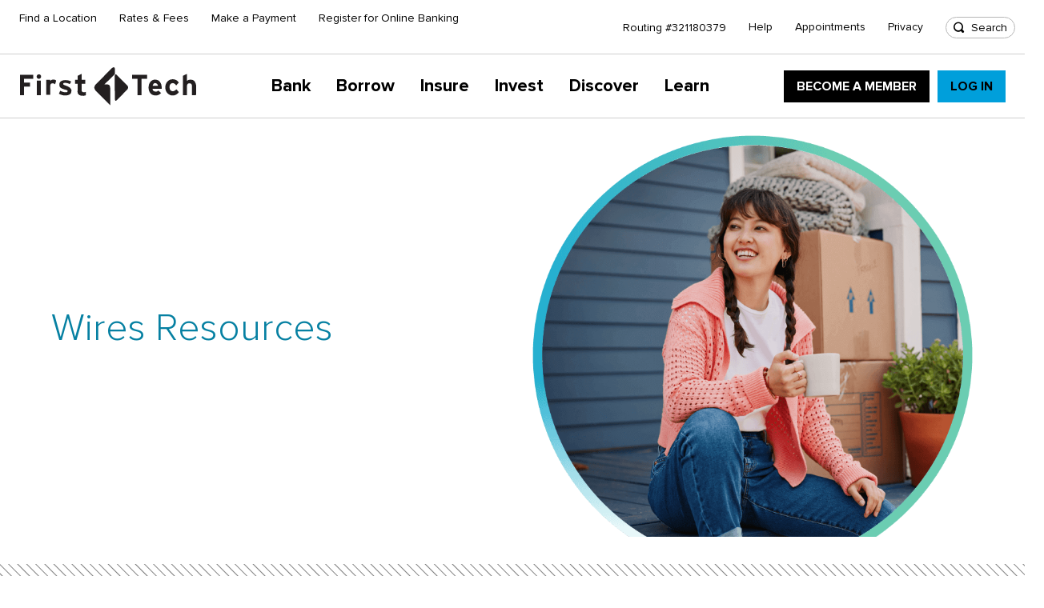

--- FILE ---
content_type: text/html; charset=utf-8
request_url: https://www.firsttechfed.com/pages/help/wire-transfers
body_size: 15519
content:
<!DOCTYPE html>
<html lang="en">
<head>
    <script src="https://cdn.optimizely.com/js/26148131217.js"></script>
    <meta charset="utf-8">
<meta http-equiv="x-ua-compatible" content="ie=edge,chrome=1" />
<meta name="viewport" content="viewport-fit=cover, width=device-width, initial-scale=1" />
<meta name="google" content="nositelinkssearchbox">
<meta name="mobile-web-app-capable" content="yes">
<meta name="apple-mobile-web-app-capable" content="yes" />
<meta name="apple-mobile-web-app-status-bar-style" content="black-translucent" />
<meta name="HandheldFriendly" content="true" />
<link rel="apple-touch-icon" sizes="57x57" href="/Assets/ftf-web/images/apple-touch-icon-57x57.png">
<link rel="apple-touch-icon" sizes="60x60" href="/Assets/ftf-web/images/apple-touch-icon-60x60.png">
<link rel="apple-touch-icon" sizes="72x72" href="/Assets/ftf-web/images/apple-touch-icon-72x72.png">
<link rel="apple-touch-icon" sizes="114x114" href="/Assets/ftf-web/images/apple-touch-icon-114x114.png">
<link rel="apple-touch-icon" sizes="120x120" href="/Assets/ftf-web/images/apple-touch-icon-120x120.png">
<link rel="apple-touch-icon" sizes="144x144" href="/Assets/ftf-web/images/apple-touch-icon-144x144.png">
<link rel="apple-touch-icon" sizes="152x152" href="/Assets/ftf-web/images/apple-touch-icon-152x152.png">
<link rel="icon" type="image/png" href="/Assets/ftf-web/images/favicon-32x32.png" sizes="32x32">
<link rel="icon" type="image/png" href="/Assets/ftf-web/images/favicon-96x96.png" sizes="96x96">
<link rel="icon" type="image/png" href="/Assets/ftf-web/images/favicon-16x16.png" sizes="16x16">
<link rel="manifest" href="/Assets/ftf-web/images/manifest.json">
<link rel="mask-icon" href="/Assets/ftf-web/images/safari-pinned-tab.svg" color="#000">
<link rel="shortcut icon" href="/Assets/ftf-web/images/favicon-32x32.png">
<meta name="msapplication-TileColor" content="#da532c">
<meta name="msapplication-TileImage" content="/Assets/ftf-web/images/mstile-144x144.png">
<meta name="theme-color" content="#ffffff">
<meta name="p:domain_verify" content="77e813b0962da5ad59ced0789642fac7" />
    

<title>Wire Transfers | First Tech Federal Credit Union</title>
<meta name="keywords" content="Wire Transfers" />
<meta name="description" content="Wire Transfers" />
<meta name="google-site-verification" content="RGr6U1cMydzRJrymm_X8nOc6FCiwTznj0RSfVb932lY" />
<meta name="apple-itunes-app" content="app-id=394975568" />
<link rel="canonical" href="https://www.firsttechfed.com/pages/help/wire-transfers" />
<meta property="og:site_name" content="First Tech Federal Credit Union">
<meta property="og:url" content="https://www.firsttechfed.com/pages/help/wire-transfers" />
<meta property="og:type" content="website" />
<meta property="og:title" content="Wire Transfers | First Tech Federal Credit Union" />
<meta property="og:description" content="Wire Transfers" />

<!--Twitter Metadata-->
<meta name="twitter:site" content="@Firsttechfed">


    <meta name="robots" content="index,follow" />

    <meta name="googlebot" content="index,follow" />

    <script type="application/ld+json">
    {
        "@context": "https://schema.org",
        "@type": "Article",
        "mainEntityOfPage": {
            "@type": "WebPage",
            "@id": "https://www.firsttechfed.com/pages/help/wire-transfers"
        },
        "headline": "Wire Transfers | First Tech Federal Credit Union",
        "description": "Wire Transfers",
        "image": "https://www.firsttechfed.com/-/media/FirstTech-Web/Mega-Menu/logo.svg",
        "author": {
            "@type": "Organization",
            "name": "First Tech Federal Credit Union",
            "url": "https://www.firsttechfed.com/pages/help/wire-transfers"
        },
        "publisher": {
            "@type": "Organization",
            "name": "First Tech Federal Credit Union",
            "logo": {
                "@type": "ImageObject",
                "url": "https://www.firsttechfed.com/-/media/FirstTech-Web/Mega-Menu/logo.svg"
            }
        },
        "datePublished": "2021-05-07"
    }
    </script>

    <link href="/assets/ftf-web/main-1125.css?v=dcK4hO50mKiNHCe9gXW9ZAld7UF4GU6xGUT5DNgv1OQ1" rel="stylesheet"/>

    <script src="/assets/ftf-web/head-1125.js?v=TQgrzDDQWFobtg-HYp62TneSQOLNgHEgTgiEKRK3NLM1"></script>

    <script async="async" src="//consent.trustarc.com/notice?domain=firsttechfed.com&c=teconsent&js=nj&noticeType=bb&gtm=1"></script>
    <!-- TrustBox script -->
    <script type="text/javascript" src="//widget.trustpilot.com/bootstrap/v5/tp.widget.bootstrap.min.js" async></script>
    <!-- End TrustBox script -->
    
    
    
    
    


<!-- Google Tag Manager -->
<script>
    (function (w, d, s, l, i) {
        w[l] = w[l] || []; w[l].push({
            'gtm.start':
                new Date().getTime(), event: 'gtm.js'
        }); var f = d.getElementsByTagName(s)[0],
            j = d.createElement(s), dl = l != 'dataLayer' ? '&l=' + l : ''; j.async = true; j.src =
                'https://www.googletagmanager.com/gtm.js?id=' + i + dl; f.parentNode.insertBefore(j, f);
    })(window, document, 'script', 'dataLayer', 'GTM-PKRZFW');</script>
<!-- End Google Tag Manager -->
    


<!-- Engage SDK -->
<script>
    // Initialize the engage variable
    var engage = undefined;

    // Create and inject the <script> tag into the HTML
    var s = document.createElement("script");
    s.type = "text/javascript";
    s.async = true;
    s.src = "https://d1mj578wat5n4o.cloudfront.net/sitecore-engage-v.1.4.3.min.js";
    var x = document.querySelector("script");
    x.parentNode.insertBefore(s, x);

    // Initialize the Engage SDK
    s.addEventListener("load", async () => {
        var settings = {
            clientKey: "34098098d0398734586579dc48e60164",
            targetURL: "https://api-engage-us.sitecorecloud.io",
            pointOfSale: "FirstTechWeb",
            cookieDomain: ".firsttechfed.com",
            cookieExpiryDays: 365,
            forceServerCookieMode: false,
            includeUTMParameters: true,
            webPersonalization: false /* boolean or object. See Settings object for all options. Default: false */
        };
        engage = await window.Engage.init(settings);

        // VIEW event object
        var event = {
            channel: "WEB",
            language: "EN",
            currency: "USD",
            page: "/pages/help/wire-transfers"
        };

        engage.pageView(event);
    });
</script>
<!-- End Engage SDK -->

                              <script>!function(e){var n="https://s.go-mpulse.net/boomerang/";if("False"=="True")e.BOOMR_config=e.BOOMR_config||{},e.BOOMR_config.PageParams=e.BOOMR_config.PageParams||{},e.BOOMR_config.PageParams.pci=!0,n="https://s2.go-mpulse.net/boomerang/";if(window.BOOMR_API_key="VJGHS-UGD53-JNKFZ-8TYTU-3KM2D",function(){function e(){if(!o){var e=document.createElement("script");e.id="boomr-scr-as",e.src=window.BOOMR.url,e.async=!0,i.parentNode.appendChild(e),o=!0}}function t(e){o=!0;var n,t,a,r,d=document,O=window;if(window.BOOMR.snippetMethod=e?"if":"i",t=function(e,n){var t=d.createElement("script");t.id=n||"boomr-if-as",t.src=window.BOOMR.url,BOOMR_lstart=(new Date).getTime(),e=e||d.body,e.appendChild(t)},!window.addEventListener&&window.attachEvent&&navigator.userAgent.match(/MSIE [67]\./))return window.BOOMR.snippetMethod="s",void t(i.parentNode,"boomr-async");a=document.createElement("IFRAME"),a.src="about:blank",a.title="",a.role="presentation",a.loading="eager",r=(a.frameElement||a).style,r.width=0,r.height=0,r.border=0,r.display="none",i.parentNode.appendChild(a);try{O=a.contentWindow,d=O.document.open()}catch(_){n=document.domain,a.src="javascript:var d=document.open();d.domain='"+n+"';void(0);",O=a.contentWindow,d=O.document.open()}if(n)d._boomrl=function(){this.domain=n,t()},d.write("<bo"+"dy onload='document._boomrl();'>");else if(O._boomrl=function(){t()},O.addEventListener)O.addEventListener("load",O._boomrl,!1);else if(O.attachEvent)O.attachEvent("onload",O._boomrl);d.close()}function a(e){window.BOOMR_onload=e&&e.timeStamp||(new Date).getTime()}if(!window.BOOMR||!window.BOOMR.version&&!window.BOOMR.snippetExecuted){window.BOOMR=window.BOOMR||{},window.BOOMR.snippetStart=(new Date).getTime(),window.BOOMR.snippetExecuted=!0,window.BOOMR.snippetVersion=12,window.BOOMR.url=n+"VJGHS-UGD53-JNKFZ-8TYTU-3KM2D";var i=document.currentScript||document.getElementsByTagName("script")[0],o=!1,r=document.createElement("link");if(r.relList&&"function"==typeof r.relList.supports&&r.relList.supports("preload")&&"as"in r)window.BOOMR.snippetMethod="p",r.href=window.BOOMR.url,r.rel="preload",r.as="script",r.addEventListener("load",e),r.addEventListener("error",function(){t(!0)}),setTimeout(function(){if(!o)t(!0)},3e3),BOOMR_lstart=(new Date).getTime(),i.parentNode.appendChild(r);else t(!1);if(window.addEventListener)window.addEventListener("load",a,!1);else if(window.attachEvent)window.attachEvent("onload",a)}}(),"".length>0)if(e&&"performance"in e&&e.performance&&"function"==typeof e.performance.setResourceTimingBufferSize)e.performance.setResourceTimingBufferSize();!function(){if(BOOMR=e.BOOMR||{},BOOMR.plugins=BOOMR.plugins||{},!BOOMR.plugins.AK){var n=""=="true"?1:0,t="",a="aoafpdqxibya62llpteq-f-c4370e5e7-clientnsv4-s.akamaihd.net",i="false"=="true"?2:1,o={"ak.v":"39","ak.cp":"1222649","ak.ai":parseInt("732920",10),"ak.ol":"0","ak.cr":8,"ak.ipv":4,"ak.proto":"h2","ak.rid":"6d08e407","ak.r":42170,"ak.a2":n,"ak.m":"dscb","ak.n":"essl","ak.bpcip":"3.128.87.0","ak.cport":51714,"ak.gh":"23.52.43.5","ak.quicv":"","ak.tlsv":"tls1.3","ak.0rtt":"","ak.0rtt.ed":"","ak.csrc":"-","ak.acc":"","ak.t":"1768651977","ak.ak":"hOBiQwZUYzCg5VSAfCLimQ==[base64]/yXmd+yJDLumMQjtwUI4EwxActaQ6oTJenPhrSdGVhUG9n/U8DTuNrYR7gOKkhhNJ3LfLUw8nwh2PoPsPtnbIFjX9V/8/eDH6fl3Q3vgNUUxY7WBQQJ1G2Bwr7yBL9Ta7VKIoMZUKnGS5gZMmg9oVF4INdrDtMa7yvfTL8=","ak.pv":"43","ak.dpoabenc":"","ak.tf":i};if(""!==t)o["ak.ruds"]=t;var r={i:!1,av:function(n){var t="http.initiator";if(n&&(!n[t]||"spa_hard"===n[t]))o["ak.feo"]=void 0!==e.aFeoApplied?1:0,BOOMR.addVar(o)},rv:function(){var e=["ak.bpcip","ak.cport","ak.cr","ak.csrc","ak.gh","ak.ipv","ak.m","ak.n","ak.ol","ak.proto","ak.quicv","ak.tlsv","ak.0rtt","ak.0rtt.ed","ak.r","ak.acc","ak.t","ak.tf"];BOOMR.removeVar(e)}};BOOMR.plugins.AK={akVars:o,akDNSPreFetchDomain:a,init:function(){if(!r.i){var e=BOOMR.subscribe;e("before_beacon",r.av,null,null),e("onbeacon",r.rv,null,null),r.i=!0}return this},is_complete:function(){return!0}}}}()}(window);</script></head>
<body class="">
    
<section aria-labelledby="gtm-noscript">
    <!-- Google Tag Manager (noscript) -->
    <noscript id="gtm-noscript">
        <iframe src="https://www.googletagmanager.com/ns.html?id=GTM-PKRZFW"
                height="0" width="0" style="display:none;visibility:hidden" title="Google Tag Manager for noscript"></iframe>
    </noscript>
    <!-- End Google Tag Manager (noscript) -->
</section>  
    <section aria-labelledby="mobile-navigation">
    <div class="mobile-navigation" id="mobile-navigation">
        <nav class="navbar navbar-expand-lg-">
            <div class="nav-head">
                <a class="nav-logo" href="/"><img src="/-/media/firsttech-web/mega-menu/ft_logo_rebrand_1c_black_small.svg?la=en&amp;hash=365D39716162AF60391C101B830DA773" class="img-responsive" alt="First Tech Federal Credit Union Logo" /></a>
            </div>
            <div class="row nav-body">
                <button class="navbar-toggler collapsed" type="button" data-toggle="collapse" data-target="#mobileNavigation" aria-controls="mobileNavigation" aria-expanded="false" aria-label="Toggle navigation">
                    <span class="icon-bar"></span>
                    <span class="icon-bar"></span>
                    <span class="icon-bar"></span>
                </button>
                <button class="navbar-login" type="button">
                    <a href="https://banking.firsttechfed.com/Authentication" class="btn cta cta-primary mobile-top-cta" >Log&#160;In</a>
                </button>
                <div class="collapse navbar-collapse" id="mobileNavigation">
                    <div class="navbar-body">
                        <div class="col-12 px-0 navbar-search">
                            <div class="mobile-search-wrapper row mx-0"></div>
                            <div class="utility-cta-group mobile-menu-ctas">
                                <a href="/discover/become-a-member" class="btn cta cta-secondary" >Become a Member</a>
                                <a href="https://banking.firsttechfed.com/Authentication" class="btn cta cta-primary" >Log&#160;In</a>
                            </div>
                        </div>
                        <div class="navbar-links">
                            <div class="col-12 navbar-link-level">
                                <ul class="navbar-nav">
                                        <li class="nav-item dropdown">
                                            <a class="nav-link expander-toggle" href="#" data-toggle="dropdown" aria-haspopup="true" aria-expanded="false">
                                                Bank
                                            </a>
                                            <div class="dropdown-menu" data-depth="1">
                                                <a class="nav-link expander-back" href="javascript:void(0)"><span class="mobile-back">Back</span> <span class="mobile-back-to-text">Bank</span></a>
                                                <ul class="navbar-nav">
                                                                    <li class="nav-item">

<a href="/bank/first-tech-rewards" class="nav-link is-title" >First Tech Rewards Checking & Savings</a>                </li>
                <li class="nav-item">

<a href="/bank/premier-rewards-banking" class="nav-link is-title" >Premier Rewards Banking</a>                </li>
                <li class="nav-item">

<a href="/bank/start-up-savings-and-checking" class="nav-link is-title" >Start Up Savings & Checking</a>                </li>
                <li class="nav-item dropdown">
                    <a class="nav-link expander-toggle" href="javascript:void(0)" aria-haspopup="true" aria-expanded="false">
                        Savings
                    </a>
                    <div class="dropdown-menu" data-depth="2">
                        <a class="dropdown-item expander-back" href="javascript:void(0)"><span class="mobile-back">Back</span> <span class="mobile-back-to-text">Savings</span></a>

<a href="/bank/savings" class="dropdown-item is-title" >Savings</a>
<a href="/bank/first-tech-rewards" class="dropdown-item is-link" >First Tech Rewards Savings</a>
<a href="/bank/savings/membership-savings" class="dropdown-item is-link" >Membership Savings</a>
<a href="/bank/savings/savings-calculators" class="dropdown-item is-link" >Savings Calculators</a>                    </div>
                </li>

                                                                    <li class="nav-item dropdown">
                    <a class="nav-link expander-toggle" href="javascript:void(0)" aria-haspopup="true" aria-expanded="false">
                        Share Certificates
                    </a>
                    <div class="dropdown-menu" data-depth="2">
                        <a class="dropdown-item expander-back" href="javascript:void(0)"><span class="mobile-back">Back</span> <span class="mobile-back-to-text">Share Certificates</span></a>

<a href="/bank/share-certificates" class="dropdown-item is-title" aria_label="Share Certificates" title="Share Certificates" >Share Certificates</a>
<a href="/bank/share-certificates/share-certificates-calculators" class="dropdown-item is-link" aria-label="Share Certificates Calculators" >Share Certificates Calculators</a>
<a href="/bank/promo-certificates" class="dropdown-item is-link" aria-label="Promotional Share Certificates" >Promotional Share Certificates</a>                    </div>
                </li>
                <li class="nav-item dropdown">
                    <a class="nav-link expander-toggle" href="javascript:void(0)" aria-haspopup="true" aria-expanded="false">
                        Digital Banking
                    </a>
                    <div class="dropdown-menu" data-depth="2">
                        <a class="dropdown-item expander-back" href="javascript:void(0)"><span class="mobile-back">Back</span> <span class="mobile-back-to-text">Digital Banking</span></a>

<a href="/bank/digital-banking" class="dropdown-item is-title" >Digital Banking</a>
<a href="/bank/digital-banking/manage-cards" class="dropdown-item is-link" >Manage Cards</a>
<a href="/bank/digital-banking/appointments" class="dropdown-item is-link" >Appointments</a>
<a href="/bank/digital-banking/zelle" class="dropdown-item is-link" >Zelle®</a>
<a href="/bank/digital-banking/common-questions" class="dropdown-item is-link" >Common Questions</a>                    </div>
                </li>
                <li class="nav-item dropdown">
                    <a class="nav-link expander-toggle" href="javascript:void(0)" aria-haspopup="true" aria-expanded="false">
                        Business Accounts
                    </a>
                    <div class="dropdown-menu" data-depth="2">
                        <a class="dropdown-item expander-back" href="javascript:void(0)"><span class="mobile-back">Back</span> <span class="mobile-back-to-text">Business Accounts</span></a>

<a href="/bank/business" class="dropdown-item is-title" >Business Accounts</a>
<a href="/bank/business/business-checking" class="dropdown-item is-link" >Business Checking</a>
<a href="/bank/business/business-membership-savings" class="dropdown-item is-link" >Business Membership Savings</a>                    </div>
                </li>
                <li class="nav-item">

<a href="/bank/iras" class="nav-link is-title" >Individual Retirement Accounts</a>                </li>

                                                    
                                                </ul>
                                            </div>
                                        </li>
                                        <li class="nav-item dropdown">
                                            <a class="nav-link expander-toggle" href="#" data-toggle="dropdown" aria-haspopup="true" aria-expanded="false">
                                                Borrow
                                            </a>
                                            <div class="dropdown-menu" data-depth="1">
                                                <a class="nav-link expander-back" href="javascript:void(0)"><span class="mobile-back">Back</span> <span class="mobile-back-to-text">Borrow</span></a>
                                                <ul class="navbar-nav">
                                                                    <li class="nav-item dropdown">
                    <a class="nav-link expander-toggle" href="javascript:void(0)" aria-haspopup="true" aria-expanded="false">
                        Credit Cards
                    </a>
                    <div class="dropdown-menu" data-depth="2">
                        <a class="dropdown-item expander-back" href="javascript:void(0)"><span class="mobile-back">Back</span> <span class="mobile-back-to-text">Credit Cards</span></a>

<a href="/borrow/credit-cards" class="dropdown-item is-title" aria_label="Credit Cards Product Landing Page" title="Credit Cards Product Landing Page" >Credit Cards</a>
<a href="/borrow/credit-cards/choice-rewards" class="dropdown-item is-link" >Choice Rewards World</a>
<a href="/borrow/credit-cards/odyssey-rewards" class="dropdown-item is-link" >Odyssey Rewards World Elite</a>
<a href="/borrow/credit-cards/platinum-rewards" class="dropdown-item is-link" >Platinum Rewards</a>
<a href="/borrow/credit-cards/platinum" class="dropdown-item is-link" >Platinum</a>
<a href="/borrow/credit-cards/platinum-secured" class="dropdown-item is-link" >Platinum Secured</a>                    </div>
                </li>
                <li class="nav-item dropdown">
                    <a class="nav-link expander-toggle" href="javascript:void(0)" aria-haspopup="true" aria-expanded="false">
                        Home Loans
                    </a>
                    <div class="dropdown-menu" data-depth="2">
                        <a class="dropdown-item expander-back" href="javascript:void(0)"><span class="mobile-back">Back</span> <span class="mobile-back-to-text">Home Loans</span></a>

<a href="/borrow/home-loans" class="dropdown-item is-title" aria_label="Home Loans Product Landing Page" title="Home Loans Product Landing Page" >Home Loans</a>
<a href="/borrow/home-loans/buy-a-home" class="dropdown-item is-link" >Buy a Home</a>
<a href="/borrow/home-loans/refinance" class="dropdown-item is-link" >Refinance</a>
<a href="/borrow/home-loans/home-equity" class="dropdown-item is-link" >Home Equity</a>
<a href="/borrow/home-loans/mortgage-calculators" class="dropdown-item is-link" >Mortgage Calculators</a>
<a href="/mortgage-loan-officers" class="dropdown-item is-link" aria_label="Find a Loan Officer" title="Find a Loan Officer" >Find a Loan Officer</a>                    </div>
                </li>

                                                                    <li class="nav-item dropdown">
                    <a class="nav-link expander-toggle" href="javascript:void(0)" aria-haspopup="true" aria-expanded="false">
                        Personal Loans
                    </a>
                    <div class="dropdown-menu" data-depth="2">
                        <a class="dropdown-item expander-back" href="javascript:void(0)"><span class="mobile-back">Back</span> <span class="mobile-back-to-text">Personal Loans</span></a>

<a href="/borrow/personal-loans" class="dropdown-item is-title" >Personal Loans</a>
<a href="/borrow/personal-loans/fixed-rate-loan" class="dropdown-item is-link" >Fixed-Rate Loan</a>
<a href="/borrow/personal-loans/personal-line-of-credit" class="dropdown-item is-link" >Personal Line of Credit</a>
<a href="/borrow/personal-loans/certificate-secured-loan" class="dropdown-item is-link" >Certificate Secured Loan</a>
<a href="/borrow/personal-loans/savings-secured-loan" class="dropdown-item is-link" >Savings Secured Loan</a>                    </div>
                </li>
                <li class="nav-item dropdown">
                    <a class="nav-link expander-toggle" href="javascript:void(0)" aria-haspopup="true" aria-expanded="false">
                        Student Loan Refinance
                    </a>
                    <div class="dropdown-menu" data-depth="2">
                        <a class="dropdown-item expander-back" href="javascript:void(0)"><span class="mobile-back">Back</span> <span class="mobile-back-to-text">Student Loan Refinance</span></a>

<a href="/borrow/student-loans" class="dropdown-item is-title" >Student Loan Refinance</a>
<a href="/borrow/student-loans/fixed-rate" class="dropdown-item is-link" >Fixed-Rate Loan</a>                    </div>
                </li>

                                                                    <li class="nav-item dropdown">
                    <a class="nav-link expander-toggle" href="javascript:void(0)" aria-haspopup="true" aria-expanded="false">
                        Auto Loans
                    </a>
                    <div class="dropdown-menu" data-depth="2">
                        <a class="dropdown-item expander-back" href="javascript:void(0)"><span class="mobile-back">Back</span> <span class="mobile-back-to-text">Auto Loans</span></a>

<a href="/borrow/auto-loans" class="dropdown-item is-title" >Auto Loans</a>
<a href="/borrow/auto-loans/new-auto-loans" class="dropdown-item is-link" >New Auto Loan</a>
<a href="/borrow/auto-loans/used-auto-loans" class="dropdown-item is-link" >Used Auto Loan</a>
<a href="/borrow/auto-loans/auto-refinance" class="dropdown-item is-link" >Auto Loan Refinance</a>                    </div>
                </li>
                <li class="nav-item dropdown">
                    <a class="nav-link expander-toggle" href="javascript:void(0)" aria-haspopup="true" aria-expanded="false">
                        Recreational Vehicle Loans
                    </a>
                    <div class="dropdown-menu" data-depth="2">
                        <a class="dropdown-item expander-back" href="javascript:void(0)"><span class="mobile-back">Back</span> <span class="mobile-back-to-text">Recreational Vehicle Loans</span></a>

<a href="/borrow/recreational-vehicle-loans" class="dropdown-item is-title" >Recreational Vehicle Loans</a>
<a href="/borrow/recreational-vehicle-loans/rv-loans" class="dropdown-item is-link" >RV Loan</a>
<a href="/borrow/recreational-vehicle-loans/boat-loans" class="dropdown-item is-link" >Boat Loan</a>
<a href="/borrow/recreational-vehicle-loans/motorcycle-loans" class="dropdown-item is-link" >Motorcycle Loan</a>                    </div>
                </li>
                <li class="nav-item">

<a href="/borrow/commercial-lending" class="nav-link is-title" >Commercial Lending</a>                </li>
                <li class="nav-item">

<a href="/borrow/check-my-rate" class="nav-link is-title" >Check My Rate</a>                </li>

                                                </ul>
                                            </div>
                                        </li>
                                        <li class="nav-item dropdown">
                                            <a class="nav-link expander-toggle" href="#" data-toggle="dropdown" aria-haspopup="true" aria-expanded="false">
                                                Insure
                                            </a>
                                            <div class="dropdown-menu" data-depth="1">
                                                <a class="nav-link expander-back" href="javascript:void(0)"><span class="mobile-back">Back</span> <span class="mobile-back-to-text">Insure</span></a>
                                                <ul class="navbar-nav">
                                                                    <li class="nav-item dropdown">
                    <a class="nav-link expander-toggle" href="javascript:void(0)" aria-haspopup="true" aria-expanded="false">
                        Insurance
                    </a>
                    <div class="dropdown-menu" data-depth="2">
                        <a class="dropdown-item expander-back" href="javascript:void(0)"><span class="mobile-back">Back</span> <span class="mobile-back-to-text">Insurance</span></a>

<a href="/insure" class="dropdown-item is-title" >Insurance</a>
<a href="/insure/accidental-death-and-dismemberment-protection" class="dropdown-item is-link" >Accidental Death & Dismemberment</a>
<a href="/insure/auto-insurance" class="dropdown-item is-link" >Auto Insurance</a>
<a href="/insure/boat-insurance" class="dropdown-item is-link" >Boat Insurance</a>
<a href="/insure/condo-insurance" class="dropdown-item is-link" >Condo Insurance</a>
<a href="/insure/dental-coverage" class="dropdown-item is-link" >Dental Discount Coverage</a>
<a href="/insure/earthquake-and-flood-insurance" class="dropdown-item is-link" >Earthquake & Flood Insurance</a>
<a href="/insure/homeowners-insurance" class="dropdown-item is-link" >Homeowners Insurance</a>
<a href="/insure/landlord-insurance" class="dropdown-item is-link" >Landlord Insurance</a>
<a href="/insure/life-insurance" class="dropdown-item is-link" >Life Insurance</a>
<a href="/insure/motorcycle-insurance" class="dropdown-item is-link" >Motorcycle Insurance</a>
<a href="/insure/pet-insurance" class="dropdown-item is-link" >Pet Insurance</a>
<a href="/insure/recreational-vehicle-insurance" class="dropdown-item is-link" >Recreational Vehicle Insurance</a>
<a href="/insure/recuperative-care" class="dropdown-item is-link" aria_label="Recuperative Care" title="Recuperative Care" >Recuperative Care</a>
<a href="/insure/renters-insurance" class="dropdown-item is-link" >Renters Insurance</a>
<a href="/insure/scheduled-personal-property-coverage" class="dropdown-item is-link" >Scheduled Personal Property Coverage</a>
<a href="/insure/umbrella-insurance" class="dropdown-item is-link" >Umbrella Insurance</a>                    </div>
                </li>

                                                                    <li class="nav-item dropdown">
                    <a class="nav-link expander-toggle" href="javascript:void(0)" aria-haspopup="true" aria-expanded="false">
                        Business Insurance
                    </a>
                    <div class="dropdown-menu" data-depth="2">
                        <a class="dropdown-item expander-back" href="javascript:void(0)"><span class="mobile-back">Back</span> <span class="mobile-back-to-text">Business Insurance</span></a>

<a href="/insure#business" class="dropdown-item is-title" >Business Insurance</a>
<a href="/insure/builders-risk-policy" class="dropdown-item is-link" >Builders Risk Policy</a>
<a href="/insure/business-owners-policy" class="dropdown-item is-link" >Business Owners Policy</a>
<a href="/insure/business-umbrella-policy" class="dropdown-item is-link" >Business Umbrella Policy</a>
<a href="/insure/commercial-vehicle-policy" class="dropdown-item is-link" >Commercial Vehicle Policy</a>
<a href="/insure/crime-insurance" class="dropdown-item is-link" >Crime Insurance</a>
<a href="/insure/directors-and-officers-liability-insurance" class="dropdown-item is-link" >Directors & Officers Liability Insurance</a>
<a href="/insure/employment-practices-liability-insurance" class="dropdown-item is-link" >Employment Practices Liability Insurance</a>
<a href="/insure/inland-marine-policy" class="dropdown-item is-link" >Inland Marine Policy</a>
<a href="/insure/professional-liability-insurance" class="dropdown-item is-link" >Professional Liability Insurance</a>
<a href="/insure/workers-compensation-policy" class="dropdown-item is-link" >Workers' Compensation Policy</a>                    </div>
                </li>

                                                                    <li class="nav-item">

<a href="/insurance-agents" class="nav-link is-title" >Find an Agent</a>                </li>
                <li class="nav-item">

<a href="https://banking.firsttechfed.com/Authentication?ReturnUrl=FirstTechProducts%3FredirectUrl%3Dhttps%3A%2F%2Fft360.firsttechfed.com%2Fftfcu%2Fservlet%2FSmartForm.html%3FformCode%3Dinsurance%26productId%3D90" class="nav-link is-title" aria_label="Get Quote - Member" title="Get Quote - Member" data-ga-tracking="Apply Now - Get Quote - Member" >Get Quote - Member</a>                </li>
                <li class="nav-item">

<a href="https://ft360.firsttechfed.com/ftfcu/servlet/SmartForm.html?formCode=insurance&amp;productId=90" class="nav-link is-title" aria_label="Get Quote - Non-Member" title="Get Quote - Non-Member" data-ga-tracking="Apply Now - Get Quote - Non-Member" >Get Quote - Non-Member</a>                </li>
                <li class="nav-item">

<a href="/articles/insurance/newsletter/self-service" class="nav-link is-title" aria_label="link to the Client Policy Portal page and login" title="link to the Client Policy Portal page and login" >Client Login</a>                </li>

                                                </ul>
                                                    <div class="nav-copy">
                                                        Insurance products and services offered through Addison Avenue Financial Partners, LLC, d/b/a First Tech Insurance Services, a wholly-owned subsidiary of First Technology Federal Credit Union.  Addison Avenue Financial Partners LLC products and service are not insured by credit union insurance, the NCUA, or any other government agency, are not deposits or obligations of the credit union, and are not guaranteed by the credit union.
                                                    </div>
                                            </div>
                                        </li>
                                        <li class="nav-item dropdown">
                                            <a class="nav-link expander-toggle" href="#" data-toggle="dropdown" aria-haspopup="true" aria-expanded="false">
                                                Invest
                                            </a>
                                            <div class="dropdown-menu" data-depth="1">
                                                <a class="nav-link expander-back" href="javascript:void(0)"><span class="mobile-back">Back</span> <span class="mobile-back-to-text">Invest</span></a>
                                                <ul class="navbar-nav">
                                                                    <li class="nav-item dropdown">
                    <a class="nav-link expander-toggle" href="javascript:void(0)" aria-haspopup="true" aria-expanded="false">
                        Addison Avenue Investment Services
                    </a>
                    <div class="dropdown-menu" data-depth="2">
                        <a class="dropdown-item expander-back" href="javascript:void(0)"><span class="mobile-back">Back</span> <span class="mobile-back-to-text">Addison Avenue Investment Services</span></a>

<a href="/invest" class="dropdown-item is-title" >Addison Avenue Investment Services</a>
<a href="https://clientaccess.rjf.com/" class="dropdown-item is-link" >Client Login</a>
<a href="/invest/investment-services" class="dropdown-item is-link" >About Our Services</a>
<a href="/invest#tab-expertise" class="dropdown-item is-link" >Our Expertise</a>
<a href="/invest/investment-videos" class="dropdown-item is-link" >Investment Videos</a>
<a href="/invest/investment-articles" class="dropdown-item is-link" >Investment Resources</a>                    </div>
                </li>
                <li class="nav-item dropdown">
                    <a class="nav-link expander-toggle" href="javascript:void(0)" aria-haspopup="true" aria-expanded="false">
                        EasyVest
                    </a>
                    <div class="dropdown-menu" data-depth="2">
                        <a class="dropdown-item expander-back" href="javascript:void(0)"><span class="mobile-back">Back</span> <span class="mobile-back-to-text">EasyVest</span></a>

<a href="/invest/easyvest" class="dropdown-item is-title" >EasyVest</a>
<a href="https://banking.firsttechfed.com/FirstTechEasyVestInvestments " class="dropdown-item is-link" aria_label="EasyVest Investor Login" title="EasyVest Investor Login" >Investor Login</a>                    </div>
                </li>

                                                                    <li class="nav-item">

<a href="/financial-advisors" class="nav-link is-title" >Find an Advisor</a>                </li>
                <li class="nav-item">

<a href="https://ft360.firsttechfed.com/ftfcu/servlet/SmartForm.html?formCode=investment-request&amp;productId=55" class="nav-link is-title" data-ga-tracking="Apply Now - Consolation" >No-Cost Consultation</a>                </li>

                                                    
                                                </ul>
                                            </div>
                                        </li>
                                        <li class="nav-item dropdown">
                                            <a class="nav-link expander-toggle" href="#" data-toggle="dropdown" aria-haspopup="true" aria-expanded="false">
                                                Discover
                                            </a>
                                            <div class="dropdown-menu" data-depth="1">
                                                <a class="nav-link expander-back" href="javascript:void(0)"><span class="mobile-back">Back</span> <span class="mobile-back-to-text">Discover</span></a>
                                                <ul class="navbar-nav">
                                                                    <li class="nav-item dropdown">
                    <a class="nav-link expander-toggle" href="javascript:void(0)" aria-haspopup="true" aria-expanded="false">
                        Become a Member
                    </a>
                    <div class="dropdown-menu" data-depth="2">
                        <a class="dropdown-item expander-back" href="javascript:void(0)"><span class="mobile-back">Back</span> <span class="mobile-back-to-text">Become a Member</span></a>

<a href="/discover/become-a-member" class="dropdown-item is-title" >Become a Member</a>
<a href="/discover/in-their-words" class="dropdown-item is-link" >Member Stories</a>
<a href="/discover/employer-partner-benefits" class="dropdown-item is-link" >Employer Partner Benefits</a>
<a href="/discover/member-center" class="dropdown-item is-link" >Member Center</a>
<a href="/discover/member-center/offers-discounts" class="dropdown-item is-link" >Special Offers and Discounts</a>
<a href="/discover/welcome-center" class="dropdown-item is-link" >Welcome Center</a>                    </div>
                </li>

                                                                    <li class="nav-item dropdown">
                    <a class="nav-link expander-toggle" href="javascript:void(0)" aria-haspopup="true" aria-expanded="false">
                        Relocation Banking Program
                    </a>
                    <div class="dropdown-menu" data-depth="2">
                        <a class="dropdown-item expander-back" href="javascript:void(0)"><span class="mobile-back">Back</span> <span class="mobile-back-to-text">Relocation Banking Program</span></a>

<a href="/pages/relocation" class="dropdown-item is-title" aria-label="Relocation Banking Program" >Relocation Banking Program</a>
<a href="/pages/relocation" class="dropdown-item is-link" >Relocation Resources for Employees</a>
<a href="/pages/relocation-employer" class="dropdown-item is-link" >Relocation Resources for Employers</a>
<a href="/relocation-program-representatives" class="dropdown-item is-link" aria_label="Relocation Program Representatives" title="Relocation Program Representatives" >Relocation Program Representatives</a>                    </div>
                </li>

                                                                    <li class="nav-item dropdown">
                    <a class="nav-link expander-toggle" href="javascript:void(0)" aria-haspopup="true" aria-expanded="false">
                        About Us
                    </a>
                    <div class="dropdown-menu" data-depth="2">
                        <a class="dropdown-item expander-back" href="javascript:void(0)"><span class="mobile-back">Back</span> <span class="mobile-back-to-text">About Us</span></a>

<a href="/discover/about-us" class="dropdown-item is-title" >About Us</a>
<a href="/discover/community-commitment" class="dropdown-item is-link" >Community Commitment</a>
<a href="/discover/news" class="dropdown-item is-link" >News & Press</a>                    </div>
                </li>
                <li class="nav-item">

<a href="/locations" class="nav-link is-title" >Find a Location</a>                </li>
                <li class="nav-item">

<a href="/discover/careers" class="nav-link is-title" >Careers</a>                </li>
                <li class="nav-item">

<a href="/help/contact" class="nav-link is-title" >Contact Us</a>                </li>

                                                </ul>
                                            </div>
                                        </li>
                                        <li class="nav-item dropdown">
                                            <a class="nav-link expander-toggle" href="#" data-toggle="dropdown" aria-haspopup="true" aria-expanded="false">
                                                Learn
                                            </a>
                                            <div class="dropdown-menu" data-depth="1">
                                                <a class="nav-link expander-back" href="javascript:void(0)"><span class="mobile-back">Back</span> <span class="mobile-back-to-text">Learn</span></a>
                                                <ul class="navbar-nav">
                                                                    <li class="nav-item dropdown">
                    <a class="nav-link expander-toggle" href="javascript:void(0)" aria-haspopup="true" aria-expanded="false">
                        Educational Resources
                    </a>
                    <div class="dropdown-menu" data-depth="2">
                        <a class="dropdown-item expander-back" href="javascript:void(0)"><span class="mobile-back">Back</span> <span class="mobile-back-to-text">Educational Resources</span></a>

<a href="/learn/educational-resources" class="dropdown-item is-title" >Educational Resources</a>
<a href="/learn/educational-resources/budgeting-and-saving" class="dropdown-item is-link" >Budgeting and Saving</a>
<a href="/learn/educational-resources/credit-reports-and-scores" class="dropdown-item is-link" >Credit Reports & Scores</a>
<a href="/learn/educational-resources/fraud-and-security" class="dropdown-item is-link" >Fraud & Security</a>
<a href="/learn/educational-resources/home-lending" class="dropdown-item is-link" >Home Lending</a>
<a href="/learn/educational-resources/insurance-and-investing" class="dropdown-item is-link" >Insurance & Investing</a>
<a href="/learn/educational-resources/loans-and-debt" class="dropdown-item is-link" >Loans & Debt</a>                    </div>
                </li>

                                                                    <li class="nav-item dropdown">
                    <a class="nav-link expander-toggle" href="javascript:void(0)" aria-haspopup="true" aria-expanded="false">
                        Life Stage Planning
                    </a>
                    <div class="dropdown-menu" data-depth="2">
                        <a class="dropdown-item expander-back" href="javascript:void(0)"><span class="mobile-back">Back</span> <span class="mobile-back-to-text">Life Stage Planning</span></a>

<a href="/learn/life-stage" class="dropdown-item is-title" >Life Stage Planning</a>
<a href="/learn/life-stage/getting-started" class="dropdown-item is-link" aria_label="Getting Started in Life Stage" title="Getting Started in Life Stage" >Start Smart</a>
<a href="/learn/life-stage/education" class="dropdown-item is-link" >Education Prep</a>
<a href="/learn/life-stage/new-home" class="dropdown-item is-link" >Home Buying</a>
<a href="/learn/life-stage/job-transition" class="dropdown-item is-link" >Career Change</a>
<a href="/learn/life-stage/retirement" class="dropdown-item is-link" >Retirement Planning</a>
<a href="/learn/life-stage/financial-planning" class="dropdown-item is-link" >Financial Planning</a>                    </div>
                </li>

                                                                    <li class="nav-item">

<a href="/help/financial-calculators" class="nav-link is-title" >Financial Calculators</a>                </li>
                <li class="nav-item">

<a href="/learn/how-to-documentation" class="nav-link is-title" >How-To Documentation</a>                </li>
                <li class="nav-item">

<a href="/help/faqs" class="nav-link is-title" >Frequently Asked Questions - FAQs</a>                </li>
                <li class="nav-item">

<a href="/learn/article-gallery" class="nav-link is-title" >Article Gallery</a>                </li>
                <li class="nav-item">

<a href="/learn/video-gallery" class="nav-link is-title" >Video Gallery</a>                </li>
                <li class="nav-item">

<a href="/learn/webinars" class="nav-link is-title" >Webinars</a>                </li>
                <li class="nav-item">

<a href="/help/consumer-privacy" class="nav-link is-title" >Consumer Privacy</a>                </li>
                <li class="nav-item">

<a href="/help/security" class="nav-link is-title" >Security Center</a>                </li>

                                                </ul>
                                            </div>
                                        </li>
                                                                    </ul>
                            </div>
                            <div class="col-12 navbar-link-quick">
                                
<a href="/locations" class=" ftf-icon ftf-icon-marker" >Find a Location</a>
<a href="/rates" class=" ftf-icon ftf-icon-percent" >Rates & Fees</a>
<a href="/help/how-to-make-payments" class=" ftf-icon ftf-icon-dollar-circle" >Make a Payment</a>
<a href="https://banking.firsttechfed.com/Registration" class=" ftf-icon ftf-icon-mobile" >Register for Online Banking</a>
                            </div>
                            <div class="col-12 navbar-link-connection">
                                <p class="routing-number">Routing #321180379</p>
                                
<a href="/help" >Help</a>
<a href="/bank/digital-banking/appointments" aria-label="Appointments" data-ga-tracking="Utility Navigation Appointments Link" >Appointments</a>
<a href="/help/consumer-privacy" >Privacy</a>
                            </div>
                            <div class="col-12 navbar-link-list">
                                
                                    <div class="navbar-link-notice media">
                                        <img src="/-/media/firsttech-web/content-block/mobile-apps-img-75x75.jpg?la=en&amp;h=75&amp;w=75&amp;hash=2B1AE6EF31ACBA469827E344DF383B4E" class="mr-3 img-fluid rounded" alt="Mobile App" style="width: 75px; height: 75px" />
                                        <div class="media-body">
                                            <p class="media-body-title">Digital banking</p>
                                            <p class="media-body-copy">Pay bills, transfer money, pay people, monitor your account activities and more from anywhere, anytime.</p>
                                            <a href="/bank/digital-banking" class="btn cta cta-primary" >Learn More</a>
                                        </div>
                                    </div>
                            </div>
                        </div>
                        <div class="navbar-footer">
                            <div class="utility-location">
                                
<a href="/discover/become-a-member" >Become A Member</a>
                            </div>
                        </div>
                    </div>
                </div>
            </div>
        </nav>
    </div>
    <div class="mobile-navigation-utility">
        <div class="utility-location">
            
<a href="/discover/become-a-member" >Become A Member</a>
        </div>
    </div>
</section>






    <div class="central">
        <div class="container central-container">
            <section aria-labelledby="default-main-section">
                <a class="skip-main" href="#default-main-section">Skip to main content</a>
            </section>
            <section aria-labelledby="utility-section">
    <div class="utility-section" id="utility-section">
        <div class="container-wide">
            <div class="row">
                <div class="utility-quicklinks">
                    
<a href="/locations" class=" ftf-icon ftf-icon-marker" >Find a Location</a>                <span>|</span>
            <button class="dropdown-toggle rates-button ftf-icon ftf-icon-ratefees" type="button" id="ratesButton" data-display="static" data-toggle="dropdown" aria-haspopup="true" aria-expanded="false" aria-label="" data-target="#ratesDropdown">Rates &amp; Fees</button>
                <span>|</span>

<a href="/help/how-to-make-payments" class=" ftf-icon ftf-icon-dollar-circle" >Make a Payment</a>                <span>|</span>

<a href="https://banking.firsttechfed.com/Registration" class=" ftf-icon ftf-icon-mobile" >Register for Online Banking</a>
                </div>
                <div class="utility-connections">
                    <span class="routing-number">
                        Routing #321180379
                    </span>
                    
<a href="/help" >Help</a>                <span>|</span>

<a href="/bank/digital-banking/appointments" aria-label="Appointments" data-ga-tracking="Utility Navigation Appointments Link" >Appointments</a>                <span>|</span>

<a href="/help/consumer-privacy" >Privacy</a>                <span>|</span>

                    <span>
                            <button class="dropdown-toggle ftf-icon ftf-icon-search" type="button" id="searchButton" data-toggle="dropdown" aria-haspopup="true" aria-expanded="false" aria-label="Search" data-target="#searchDropdown">
                                <span>Search</span>
                            </button>
                    </span>
                </div>
            </div>
        </div>
    </div>
</section>







<section class="container-wide" aria-labelledby="rates-dropdown">
    <div class="row" id="rates-dropdown">
        <div class="col-12 rates-dropdown">
            <div class="dropdown" id="ratesDropdown" data-flip="false" data-closable="false">
                <div class="dropdown-menu" id="rates">
                    <div class="divider"></div>
                    <div class="row">
                        
<div class="headlineBase">

    


</div>
                        <button class="close-menu"><span class="sr-only">Close Rates</span></button>
                    </div>
                    <div class="row">
                        

                    </div>
                    <div class="row">
                        <div class="col-3">
    <div class="rate-card">
        <a href="/bank/first-tech-rewards" class="rate-name">First Tech Rewards Savings</a>
        <div class="rate-card--earnings">
            <span class="rate-card--subhead">Earn up to</span>
            <span class="rate-card--percentage">3.00%</span>
            <span class="rate-card--yield">Annual Percentage Yield (APY)*</span>
        </div>
    </div>
</div><div class="col-3">
    <div class="rate-card">
        <a href="/borrow/credit-cards/platinum" class="rate-name">Credit Cards</a>
        <div class="rate-card--earnings">
            <span class="rate-card--subhead">As low as</span>
            <span class="rate-card--percentage">10.49%</span>
            <span class="rate-card--yield">Annual Percentage Rate (APR)*</span>
        </div>
    </div>
</div><div class="col-3">
    <div class="rate-card">
        <a href="/borrow/home-loans/buy-a-home" class="rate-name">Home Loans</a>
        <div class="rate-card--earnings">
            <span class="rate-card--subhead"></span>
            <span class="rate-card--percentage">5.629%</span>
            <span class="rate-card--yield">Annual Percentage Rate (APR)*</span>
        </div>
    </div>
</div><div class="col-3">
    <div class="rate-card">
        <a href="" class="rate-name">6-Month Promo Share Certificate</a>
        <div class="rate-card--earnings">
            <span class="rate-card--subhead">Earn</span>
            <span class="rate-card--percentage">4.00%</span>
            <span class="rate-card--yield">Annual Percentage Yield (APY)*</span>
        </div>
    </div>
</div>
                    </div>

                <div class="cta-group">
<a href="/rates" class="btn cta" >Click here to view rates & fees</a>                </div>
                    <div class="divider"></div>
                </div>
             
            </div>
        </div>
    </div>
</section>



<section class="container-wide" aria-labelledby="search-dropdown">
    <div class="row" id="search-dropdown">
        <div class="col-12 search-dropdown"
             data-result-per-page="5" 
             data-customer-id="10000214"
             data-engine-id="10000297"
             data-search-url="/search-result-page">
            <div class="dropdown" id="searchDropdown" data-flip="false" data-closable="false">
                <div class="dropdown-menu" id="search">
                    <div class="divider"></div>
                    <div class="row">
                        <div class="col-12">
                            <p class="search-headline">Answers to your questions, faster</p>
                            <p class="subhead">What are you looking for?</p>

                        </div>
                    </div>
                    <div class="row">
                        <div class="col col-md-8">
                            <form id="cludo-search-dropdown-form" role="search">
                                <input type="search" class="search-input" aria-label="Search" id="search-dropdown-input" placeholder=" ">
                                <label for="search-dropdown-input" id="placeholderlbl">What are you looking for?</label>

                                
                                <button type="submit" class="search-button" id="search-dropdown-button"><span class="sr-only">Search</span></button>
                            </form>
                        </div>
                    </div>
                    <button class="close-menu"><span class="sr-only">Close Search</span></button>
                    <div class="row">
                        
                    </div>
                    <div class="divider"></div>
                </div>
            </div>
        </div>
    </div>
</section>


            <nav class="navbar navbar-expand-md mega-menu" aria-labelledby="mega-menu">
    <a class="navbar-brand" href="/"><img src="/-/media/firsttech-web/mega-menu/ft_logo_rebrand_1c_black_small.svg?la=en&amp;hash=365D39716162AF60391C101B830DA773" class="img-responsive" alt="First Tech Federal Credit Union Logo" /><span class="sr-only">FirstTech Federal Logo</span></a>
    <div class="navbar-collapse collapse" id="mega-menu">
        <ul class="navbar-nav">
                <li class="nav-item dropdown toggle">
                    <button class="nav-link dropdown-toggle"
                            href="javascript:void(0)"
                            data-toggle="dropdown"
                            aria-haspopup="true"
                            aria-expanded="false">
                        Bank
                    </button>
                    <div class="dropdown-menu">
                        <div class="divider"></div>
                        <div class="row dropdown-body">
                            <div class="col-4">
                                
<a href="/bank/first-tech-rewards" class="link-group--title" >First Tech Rewards Checking & Savings</a>
<a href="/bank/premier-rewards-banking" class="link-group--title" >Premier Rewards Banking</a>
<a href="/bank/start-up-savings-and-checking" class="link-group--title" >Start Up Savings & Checking</a>
<a href="/bank/savings" class="link-group--title" >Savings</a>
<a href="/bank/first-tech-rewards" class="link-group--link" >First Tech Rewards Savings</a>
<a href="/bank/savings/membership-savings" class="link-group--link" >Membership Savings</a>
<a href="/bank/savings/savings-calculators" class="link-group--link" >Savings Calculators</a>
                            </div>
                            <div class="col-4">
                                
<a href="/bank/share-certificates" class="link-group--title" aria_label="Share Certificates" title="Share Certificates" >Share Certificates</a>
<a href="/bank/share-certificates/share-certificates-calculators" class="link-group--link" aria-label="Share Certificates Calculators" >Share Certificates Calculators</a>
<a href="/bank/promo-certificates" class="link-group--link" aria-label="Promotional Share Certificates" >Promotional Share Certificates</a>
<a href="/bank/digital-banking" class="link-group--title" >Digital Banking</a>
<a href="/bank/digital-banking/manage-cards" class="link-group--link" >Manage Cards</a>
<a href="/bank/digital-banking/appointments" class="link-group--link" >Appointments</a>
<a href="/bank/digital-banking/zelle" class="link-group--link" >Zelle®</a>
<a href="/bank/digital-banking/common-questions" class="link-group--link" >Common Questions</a>
<a href="/bank/business" class="link-group--title" >Business Accounts</a>
<a href="/bank/business/business-checking" class="link-group--link" >Business Checking</a>
<a href="/bank/business/business-membership-savings" class="link-group--link" >Business Membership Savings</a>
<a href="/bank/iras" class="link-group--title" >Individual Retirement Accounts</a>
                            </div>
                            <div class="col-4">
                                            <div class="card-promo">
                <img src="/-/media/firsttech-web/page-hero/cb_depp_certificates_acquisition_q1_promo_hdr_260114_final.png?la=en&amp;h=323&amp;w=576&amp;hash=FE8D2CA59B9CD2FC9E56148D90CBDFF5" class="promo-image" alt="4.00% apy" />
                <p class="promo-headline"><strong>Promotional Share Certificates:</strong> Earn up to 4.00% Annual Percentage Yield&ast;.</p>
                
                




    <div class="cta-group">
<a href="/bank/promo-certificates" class="btn cta" aria-label="" title="Compare Rates" data-ga-tracking="" >Compare Rates</a>

    </div>

            </div>

                            </div>
                        </div>
                    </div>
                </li>
                <li class="nav-item dropdown toggle">
                    <button class="nav-link dropdown-toggle"
                            href="javascript:void(0)"
                            data-toggle="dropdown"
                            aria-haspopup="true"
                            aria-expanded="false">
                        Borrow
                    </button>
                    <div class="dropdown-menu">
                        <div class="divider"></div>
                        <div class="row dropdown-body">
                            <div class="col-4">
                                
<a href="/borrow/credit-cards" class="link-group--title" aria_label="Credit Cards Product Landing Page" title="Credit Cards Product Landing Page" >Credit Cards</a>
<a href="/borrow/credit-cards/choice-rewards" class="link-group--link" >Choice Rewards World</a>
<a href="/borrow/credit-cards/odyssey-rewards" class="link-group--link" >Odyssey Rewards World Elite</a>
<a href="/borrow/credit-cards/platinum-rewards" class="link-group--link" >Platinum Rewards</a>
<a href="/borrow/credit-cards/platinum" class="link-group--link" >Platinum</a>
<a href="/borrow/credit-cards/platinum-secured" class="link-group--link" >Platinum Secured</a>
<a href="/borrow/home-loans" class="link-group--title" aria_label="Home Loans Product Landing Page" title="Home Loans Product Landing Page" >Home Loans</a>
<a href="/borrow/home-loans/buy-a-home" class="link-group--link" >Buy a Home</a>
<a href="/borrow/home-loans/refinance" class="link-group--link" >Refinance</a>
<a href="/borrow/home-loans/home-equity" class="link-group--link" >Home Equity</a>
<a href="/borrow/home-loans/mortgage-calculators" class="link-group--link" >Mortgage Calculators</a>
<a href="/mortgage-loan-officers" class="link-group--link" aria_label="Find a Loan Officer" title="Find a Loan Officer" >Find a Loan Officer</a>
                            </div>
                            <div class="col-4">
                                
<a href="/borrow/personal-loans" class="link-group--title" >Personal Loans</a>
<a href="/borrow/personal-loans/fixed-rate-loan" class="link-group--link" >Fixed-Rate Loan</a>
<a href="/borrow/personal-loans/personal-line-of-credit" class="link-group--link" >Personal Line of Credit</a>
<a href="/borrow/personal-loans/certificate-secured-loan" class="link-group--link" >Certificate Secured Loan</a>
<a href="/borrow/personal-loans/savings-secured-loan" class="link-group--link" >Savings Secured Loan</a>
<a href="/borrow/student-loans" class="link-group--title" >Student Loan Refinance</a>
<a href="/borrow/student-loans/fixed-rate" class="link-group--link" >Fixed-Rate Loan</a>
                            </div>
                            <div class="col-4">
                                
<a href="/borrow/auto-loans" class="link-group--title" >Auto Loans</a>
<a href="/borrow/auto-loans/new-auto-loans" class="link-group--link" >New Auto Loan</a>
<a href="/borrow/auto-loans/used-auto-loans" class="link-group--link" >Used Auto Loan</a>
<a href="/borrow/auto-loans/auto-refinance" class="link-group--link" >Auto Loan Refinance</a>
<a href="/borrow/recreational-vehicle-loans" class="link-group--title" >Recreational Vehicle Loans</a>
<a href="/borrow/recreational-vehicle-loans/rv-loans" class="link-group--link" >RV Loan</a>
<a href="/borrow/recreational-vehicle-loans/boat-loans" class="link-group--link" >Boat Loan</a>
<a href="/borrow/recreational-vehicle-loans/motorcycle-loans" class="link-group--link" >Motorcycle Loan</a>
<a href="/borrow/commercial-lending" class="link-group--title" >Commercial Lending</a>
<a href="/borrow/check-my-rate" class="link-group--title" >Check My Rate</a>
                            </div>
                        </div>
                    </div>
                </li>
                <li class="nav-item dropdown toggle">
                    <button class="nav-link dropdown-toggle"
                            href="javascript:void(0)"
                            data-toggle="dropdown"
                            aria-haspopup="true"
                            aria-expanded="false">
                        Insure
                    </button>
                    <div class="dropdown-menu">
                        <div class="divider"></div>
                        <div class="row dropdown-body">
                            <div class="col-4">
                                
<a href="/insure" class="link-group--title" >Insurance</a>
<a href="/insure/accidental-death-and-dismemberment-protection" class="link-group--link" >Accidental Death & Dismemberment</a>
<a href="/insure/auto-insurance" class="link-group--link" >Auto Insurance</a>
<a href="/insure/boat-insurance" class="link-group--link" >Boat Insurance</a>
<a href="/insure/condo-insurance" class="link-group--link" >Condo Insurance</a>
<a href="/insure/dental-coverage" class="link-group--link" >Dental Discount Coverage</a>
<a href="/insure/earthquake-and-flood-insurance" class="link-group--link" >Earthquake & Flood Insurance</a>
<a href="/insure/homeowners-insurance" class="link-group--link" >Homeowners Insurance</a>
<a href="/insure/landlord-insurance" class="link-group--link" >Landlord Insurance</a>
<a href="/insure/life-insurance" class="link-group--link" >Life Insurance</a>
<a href="/insure/motorcycle-insurance" class="link-group--link" >Motorcycle Insurance</a>
<a href="/insure/pet-insurance" class="link-group--link" >Pet Insurance</a>
<a href="/insure/recreational-vehicle-insurance" class="link-group--link" >Recreational Vehicle Insurance</a>
<a href="/insure/recuperative-care" class="link-group--link" aria_label="Recuperative Care" title="Recuperative Care" >Recuperative Care</a>
<a href="/insure/renters-insurance" class="link-group--link" >Renters Insurance</a>
<a href="/insure/scheduled-personal-property-coverage" class="link-group--link" >Scheduled Personal Property Coverage</a>
<a href="/insure/umbrella-insurance" class="link-group--link" >Umbrella Insurance</a>
                            </div>
                            <div class="col-4">
                                
<a href="/insure#business" class="link-group--title" >Business Insurance</a>
<a href="/insure/builders-risk-policy" class="link-group--link" >Builders Risk Policy</a>
<a href="/insure/business-owners-policy" class="link-group--link" >Business Owners Policy</a>
<a href="/insure/business-umbrella-policy" class="link-group--link" >Business Umbrella Policy</a>
<a href="/insure/commercial-vehicle-policy" class="link-group--link" >Commercial Vehicle Policy</a>
<a href="/insure/crime-insurance" class="link-group--link" >Crime Insurance</a>
<a href="/insure/directors-and-officers-liability-insurance" class="link-group--link" >Directors & Officers Liability Insurance</a>
<a href="/insure/employment-practices-liability-insurance" class="link-group--link" >Employment Practices Liability Insurance</a>
<a href="/insure/inland-marine-policy" class="link-group--link" >Inland Marine Policy</a>
<a href="/insure/professional-liability-insurance" class="link-group--link" >Professional Liability Insurance</a>
<a href="/insure/workers-compensation-policy" class="link-group--link" >Workers' Compensation Policy</a>
                            </div>
                            <div class="col-4">
                                
<a href="/insurance-agents" class="link-group--title" >Find an Agent</a>
<a href="https://banking.firsttechfed.com/Authentication?ReturnUrl=FirstTechProducts%3FredirectUrl%3Dhttps%3A%2F%2Fft360.firsttechfed.com%2Fftfcu%2Fservlet%2FSmartForm.html%3FformCode%3Dinsurance%26productId%3D90" class="link-group--title" aria_label="Get Quote - Member" title="Get Quote - Member" data-ga-tracking="Apply Now - Get Quote - Member" >Get Quote - Member</a>
<a href="https://ft360.firsttechfed.com/ftfcu/servlet/SmartForm.html?formCode=insurance&amp;productId=90" class="link-group--title" aria_label="Get Quote - Non-Member" title="Get Quote - Non-Member" data-ga-tracking="Apply Now - Get Quote - Non-Member" >Get Quote - Non-Member</a>
<a href="/articles/insurance/newsletter/self-service" class="link-group--title" aria_label="link to the Client Policy Portal page and login" title="link to the Client Policy Portal page and login" >Client Login</a>
                            </div>
                        </div>
                            <div class="divider-d"></div>
                            <div class="row dropdown-body">
                                <div class="col-12">
                                    Insurance products and services offered through Addison Avenue Financial Partners, LLC, d/b/a First Tech Insurance Services, a wholly-owned subsidiary of First Technology Federal Credit Union.  Addison Avenue Financial Partners LLC products and service are not insured by credit union insurance, the NCUA, or any other government agency, are not deposits or obligations of the credit union, and are not guaranteed by the credit union.
                                </div>
                            </div>
                    </div>
                </li>
                <li class="nav-item dropdown toggle">
                    <button class="nav-link dropdown-toggle"
                            href="javascript:void(0)"
                            data-toggle="dropdown"
                            aria-haspopup="true"
                            aria-expanded="false">
                        Invest
                    </button>
                    <div class="dropdown-menu">
                        <div class="divider"></div>
                        <div class="row dropdown-body">
                            <div class="col-4">
                                
<a href="/invest" class="link-group--title" >Addison Avenue Investment Services</a>
<a href="https://clientaccess.rjf.com/" class="link-group--link" >Client Login</a>
<a href="/invest/investment-services" class="link-group--link" >About Our Services</a>
<a href="/invest#tab-expertise" class="link-group--link" >Our Expertise</a>
<a href="/invest/investment-videos" class="link-group--link" >Investment Videos</a>
<a href="/invest/investment-articles" class="link-group--link" >Investment Resources</a>
<a href="/invest/easyvest" class="link-group--title" >EasyVest</a>
<a href="https://banking.firsttechfed.com/FirstTechEasyVestInvestments " class="link-group--link" aria_label="EasyVest Investor Login" title="EasyVest Investor Login" >Investor Login</a>
                            </div>
                            <div class="col-4">
                                            <div class="card-promo">
                <img src="/-/media/firsttech-web/images/cpmk_2018578_easyvest-digital-investment-app_220725-final.png?la=en&amp;h=245&amp;w=390&amp;hash=CFFC919B64081EE3AF95266A0111B104" class="promo-image" alt="Mana and woman sitting at a table with coffee mugs in front of them. The woman is holding pieces of paper in her hands." />
                <p class="promo-headline">Addison Avenue Investment Services</p>
                Receive personalized financial and investment guidance from an experienced Financial Advisor to reach your goals.
                




    <div class="cta-group">
<a href="/invest/investment-services" class="btn cta" aria-label="" title="Learn More" data-ga-tracking="" >Learn More</a>

    </div>

            </div>

<a href="/financial-advisors" class="link-group--title" >Find an Advisor</a>
<a href="https://ft360.firsttechfed.com/ftfcu/servlet/SmartForm.html?formCode=investment-request&amp;productId=55" class="link-group--title" data-ga-tracking="Apply Now - Consolation" >No-Cost Consultation</a>
                            </div>
                            <div class="col-4">
                                            <div class="card-promo">
                <img src="/-/media/firsttech-web/images/img_nav_invest2_201029.png?la=en&amp;h=350&amp;w=550&amp;hash=6E1199F8D3F0122C107F8EB901208DC5" class="promo-image" alt="A woman sitting in her home while browsing on her phone." />
                <p class="promo-headline">EasyVest&trade;</p>
                Let a robo-advisor suggest portfolios based on your goals and start investing in minutes. Begin with as little as $200.
                




    <div class="cta-group">
<a href="/invest/easyvest" class="btn cta" aria-label="" title="Learn More" data-ga-tracking="" >Learn More</a>

    </div>

            </div>

                            </div>
                        </div>
                    </div>
                </li>
                <li class="nav-item dropdown toggle">
                    <button class="nav-link dropdown-toggle"
                            href="javascript:void(0)"
                            data-toggle="dropdown"
                            aria-haspopup="true"
                            aria-expanded="false">
                        Discover
                    </button>
                    <div class="dropdown-menu">
                        <div class="divider"></div>
                        <div class="row dropdown-body">
                            <div class="col-4">
                                
<a href="/discover/become-a-member" class="link-group--title" >Become a Member</a>
<a href="/discover/in-their-words" class="link-group--link" >Member Stories</a>
<a href="/discover/employer-partner-benefits" class="link-group--link" >Employer Partner Benefits</a>
<a href="/discover/member-center" class="link-group--link" >Member Center</a>
<a href="/discover/member-center/offers-discounts" class="link-group--link" >Special Offers and Discounts</a>
<a href="/discover/welcome-center" class="link-group--link" >Welcome Center</a>
                            </div>
                            <div class="col-4">
                                
<a href="/pages/relocation" class="link-group--title" aria-label="Relocation Banking Program" >Relocation Banking Program</a>
<a href="/pages/relocation" class="link-group--link" >Relocation Resources for Employees</a>
<a href="/pages/relocation-employer" class="link-group--link" >Relocation Resources for Employers</a>
<a href="/relocation-program-representatives" class="link-group--link" aria_label="Relocation Program Representatives" title="Relocation Program Representatives" >Relocation Program Representatives</a>
                            </div>
                            <div class="col-4">
                                
<a href="/discover/about-us" class="link-group--title" >About Us</a>
<a href="/discover/community-commitment" class="link-group--link" >Community Commitment</a>
<a href="/discover/news" class="link-group--link" >News & Press</a>
<a href="/locations" class="link-group--title" >Find a Location</a>
<a href="/discover/careers" class="link-group--title" >Careers</a>
<a href="/help/contact" class="link-group--title" >Contact Us</a>
                            </div>
                        </div>
                    </div>
                </li>
                <li class="nav-item dropdown toggle">
                    <button class="nav-link dropdown-toggle"
                            href="javascript:void(0)"
                            data-toggle="dropdown"
                            aria-haspopup="true"
                            aria-expanded="false">
                        Learn
                    </button>
                    <div class="dropdown-menu">
                        <div class="divider"></div>
                        <div class="row dropdown-body">
                            <div class="col-4">
                                
<a href="/learn/educational-resources" class="link-group--title" >Educational Resources</a>
<a href="/learn/educational-resources/budgeting-and-saving" class="link-group--link" >Budgeting and Saving</a>
<a href="/learn/educational-resources/credit-reports-and-scores" class="link-group--link" >Credit Reports & Scores</a>
<a href="/learn/educational-resources/fraud-and-security" class="link-group--link" >Fraud & Security</a>
<a href="/learn/educational-resources/home-lending" class="link-group--link" >Home Lending</a>
<a href="/learn/educational-resources/insurance-and-investing" class="link-group--link" >Insurance & Investing</a>
<a href="/learn/educational-resources/loans-and-debt" class="link-group--link" >Loans & Debt</a>
                            </div>
                            <div class="col-4">
                                
<a href="/learn/life-stage" class="link-group--title" >Life Stage Planning</a>
<a href="/learn/life-stage/getting-started" class="link-group--link" aria_label="Getting Started in Life Stage" title="Getting Started in Life Stage" >Start Smart</a>
<a href="/learn/life-stage/education" class="link-group--link" >Education Prep</a>
<a href="/learn/life-stage/new-home" class="link-group--link" >Home Buying</a>
<a href="/learn/life-stage/job-transition" class="link-group--link" >Career Change</a>
<a href="/learn/life-stage/retirement" class="link-group--link" >Retirement Planning</a>
<a href="/learn/life-stage/financial-planning" class="link-group--link" >Financial Planning</a>
                            </div>
                            <div class="col-4">
                                
<a href="/help/financial-calculators" class="link-group--title" >Financial Calculators</a>
<a href="/learn/how-to-documentation" class="link-group--title" >How-To Documentation</a>
<a href="/help/faqs" class="link-group--title" >Frequently Asked Questions - FAQs</a>
<a href="/learn/article-gallery" class="link-group--title" >Article Gallery</a>
<a href="/learn/video-gallery" class="link-group--title" >Video Gallery</a>
<a href="/learn/webinars" class="link-group--title" >Webinars</a>
<a href="/help/consumer-privacy" class="link-group--title" >Consumer Privacy</a>
<a href="/help/security" class="link-group--title" >Security Center</a>
                            </div>
                        </div>
                    </div>
                </li>
                    </ul>
    </div>
    <div class="utility-cta-group">
        <a href="/discover/become-a-member" class="btn cta cta-secondary" >Become a Member</a>
        <a href="https://banking.firsttechfed.com/Authentication" class="btn cta cta-primary" >Log In</a>
    </div>
</nav>

            
            
            
            
            <main id="default-main-section">
                <div id="component-A81617ECFDA1" class="component component-hero component-pageHero">
    <div class="page-hero">
        <section class="container-wide" aria-labelledby="page-hero">
            <div class="row" id="page-hero">
                <div class="col-12 col-xl-6 page-hero--left-col wide-single-cta">
                    <div class="page-hero--copy">

<div class="headlineBase">

    <h1 class="headline ">Wires Resources</h1>


</div>
                        
                        





                    </div>
                </div>
                <div class="col-12 col-xl-6 page-hero--right-col desktop-only">
                    <img src="/-/media/firsttech-web/page-hero/become-a-member-banner.png?h=718&amp;iar=0&amp;w=788" class="page-hero--image" alt="Woman sitting on a couch opening a box.">
                </div>
                    <div class="col-12 mobile-only">
                        <img src="/-/media/firsttech-web/page-hero/become-a-member-banner.png?h=718&amp;iar=0&amp;w=788" class="page-hero--image" alt="Woman sitting on a couch opening a box.">
                    </div>
            </div>
        </section>
    </div>
</div>

                

<div id="component-64A3A6F2F0F3" class="component">
    <div class="rich-content-block">

<div class="headlineBase">

    <h2 class="headline ">Incoming Wire Transfer Instructions</h2>


</div><p style="text-align: center;"><a href="/-/media/firsttech-web/documents/forms/incoming-domestic-wire-transfer-instructions.pdf" aria-label=""><strong>Domestic Wire Transfer Instructions</strong></a></p>
<p style="text-align: center;"><a href="/-/media/firsttech-web/documents/forms/incoming-international-wire-transfer-instructions.pdf" aria-label=""><strong>International Wire Transfer Instructions</strong></a></p>
<p style="text-align: center;"><strong>&nbsp;</strong></p>
<p style="text-align: center;"><strong>FAQs</strong></p>
<p style="text-align: left;"><strong><span>Does First Tech offer domestic and international wire transfer services</span>?<br>
</strong><span>Yes we offer both international and domestic wire services. Log in to Online Banking or visit a First Tech location to send a wire</span>.<br>
<br>
Note: <span>There's a fee for outgoing international, domestic and incoming wires. Please see our</span>&nbsp;<a href="/-/media/firsttech-web/documents/terms-and-conditions-pdf/account-and-service-fees.pdf" aria-label="">fee schedule</a>&nbsp;to learn more.&nbsp;</p>
<p><strong>What are your wire transfer fees?</strong><br>
<span>Fees are subject to change, please</span> see our <a href="/-/media/firsttech-web/documents/terms-and-conditions-pdf/account-and-service-fees.pdf" aria-label="">fee schedule</a> to learn more.<br>
<br>
<span>Note: Domestic wire transfer is defined as a final beneficiary within a U.S. institution. The receiving institution may charge an incoming wire fee. An international wire transfer is classified as having the final beneficiary outside the U.S. An international wire transfer often must pass through a correspondent bank, which may charge additional fees to process the wire transfer. You're responsible for any international correspondent bank fees</span>.</p>
<div><strong>What's the difference between an EFT and a Wire transfer?<br>
</strong>The main difference between an Electronic Funds Transfer (EFT) and a Wire transfer is how the funds are transferred.<br>
<br>
An EFT transaction goes through an Automatic Clearing House (ACH) and can take three to five business days to process. Typically direct deposits and electronic bill payments use this channel. There aren't any associated fees and you can set these up as an external transfer in Online Banking.<br>
<br>
<span>A Wire transfer goes through the Federal Reserve's system and has variable timelines, based on the request time and destination. We process domestic wires (destination account is within U.S.) within the 1-2 business days and international wires (destination account outside U.S.) take a minimum of 2 business days. Online wire requests before 12pm PT, and branch wire requests before 2pm Monday - Friday are initiated on the same business day</span>. Please see our <a href="/-/media/firsttech-web/documents/terms-and-conditions-pdf/account-and-service-fees.pdf" aria-label="">fee schedule</a> to learn more.<br>
<div><strong>&nbsp;</strong></div>
<div><strong>What are First Tech&rsquo;s IBAN Number and Swift Code?</strong></div>
</div>
<p>
First Tech's SWIFT code is FTFCUS66. IBAN codes only apply to foreign institutions, so we don't have these codes. However, if you're sending money to us from a foreign country, the funds go through another financial institution.<br>
<br>
<span>Note: Your originating and/or correspondent bank(s) may also assess you fees</span>.</p>
<div><strong>What information do I need to receive a domestic wire?<br>
</strong>When receiving a domestic wire, provide the following information:<br>
<br>
Our name: First Tech Federal Credit Union<br>
Our routing number: 321180379<br>
Our address: 5100 NE Dawson Creek Drive, Hillsboro OR 97124<br>
Your name, account number and home address.<br>
<br>
<span>Note: Your originating and/or correspondent bank(s) may also assess you fees</span>.<br>
<div>&nbsp;</div>
<strong>When are incoming wires posted?</strong><br>
We post all incoming wires by 4pm PT. The delivery timeline to us depends on the sending financial intuition's process.</div>            <div class="rte-cta">
                





            </div>
    </div>
</div>


                
                <div class="component">
                    <div class="footnotes">
                        
                    </div>
                </div>
            </main>
            
            <section aria-labelledby="back-to-top">
    <div class="back-to-top"><a id="back-to-top">Top</a></div>
</section>
                    <footer class="footer">
            <div class="footer-divider"></div>
            <div class="container">
                <div class="row">
                    <div class="col footer-body">
                        <div class="row">
                            <div class="col-xs-12 col-md-7 footer-left-col">
                                <div class="row">
                                    <div class="col-12">
                                        <div class="row footer-contact">
                                                    <div class="col-lg-6 social">
<a href="http://facebook.com/Firsttechfed" alt="social Network Links" ><img src="/-/media/firsttech-web/social-network/facebook.png?la=en&amp;h=40&amp;w=40&amp;hash=A67C4E2CC920FABE7B81D5B9486E3A67" alt="Facebook Icon" /></a><a href="http://twitter.com/Firsttechfed" alt="social Network Links" ><img src="/-/media/firsttech-web/social-network/twitter-2.png?la=en&amp;h=40&amp;w=40&amp;hash=72FF4A69B362D49078D8C3CDED9EB32B" alt="Twitter Icon" /></a><a href="https://www.linkedin.com/company/first-tech-federal-credit-union/" aria_label="LinkedIn" title="LinkedIn" alt="social Network Links" ><img src="/-/media/firsttech-web/social-network/linkedin2.png?la=en&amp;h=40&amp;w=40&amp;hash=75054D57EE984B44941A2C83881DDFE0" alt="LinkedIn Icon" /></a><a href="https://www.instagram.com/firsttechfed/?hl=en" alt="social Network Links" ><img src="/-/media/firsttech-web/social-network/instagram.png?la=en&amp;h=40&amp;w=40&amp;hash=ACF471DC46DB0DE4CA4325712531B47A" alt="Instagram Icon" /></a>                                                    </div>

                                            <div class="col-lg-6 contact">
                                                <div class="cta-group">
                                                    <a href="/help/contact" class="btn cta" aria_label="Contact Us" title="Contact Us" >Contact Us</a>
                                                </div>
                                            </div>
                                        </div>
                                    </div>

                                    <div class="col-12">
                                        <div class="row">
                                            <div class="col">
                                                <div class="link-list">
                                                    <ul>
                                                            <li>
                                                                
<a href="/discover/about-us" aria-label="About Us/Financial" >About Us/Financial</a>
                                                            </li>
                                                            <li>
                                                                
<a href="/discover/careers" >Careers</a>
                                                            </li>
                                                            <li>
                                                                
<a href="/discover/community-commitment" >Community</a>
                                                            </li>
                                                            <li>
                                                                
<a href="/discover/reviews" >Leave A Review</a>
                                                            </li>
                                                            <li>
                                                                
<a href="/discover/news" >News</a>
                                                            </li>
                                                    </ul>
                                                    <ul>
                                                            <li>
                                                                
<a href="/help/disclosures-and-privacy-notice" aria-label="Disclosures and Privacy Notice" >Disclosures</a>
                                                            </li>
                                                            <li>
                                                                
<a href="/help/forms" >Forms</a>
                                                            </li>
                                                            <li>
                                                                
<a href="/help/opt-out" aria_label="Opt Out" title="Opt Out" >Opt Out</a>
                                                            </li>
                                                            <li>
                                                                
<a href="https://www.ordermychecks.com/login_a.jsp" target="_blank" rel="noopener noreferrer" >Order Checks</a>
                                                            </li>
                                                            <li>
                                                                
<a href="/help/accessibility" >Website Accessibility</a>
                                                            </li>
                                                    </ul>
                                                </div>
                                            </div>
                                        </div>
                                    </div>
                                </div>
                            </div>
                            <div class="col-xs-12 col-md-5 footer-right-col">
                                <p>
                                    <img src="/-/media/firsttech-web/footer/footer-icons.png?la=en&amp;h=73&amp;w=440&amp;hash=F5934AE81BADCED74122B086B050D357" class="img-fluid" alt=" Equal Housing Opportunity and Digitcert logos" />
                                </p>

                                    <p>
                                        This credit union is federally insured by the National Credit Union Administration.
                                    </p>
                                <p class="cta-group"><a href="https://www.firsttechfed.com/help/consumer-privacy#tab-donotsellshare" class="btn cta" aria-label=""><strong>Do Not Sell or Share My Personal Information</strong></a></p>
<p style="color:white; font-size:12px;">First Technology Federal Credit Union and Digital Federal Credit Union have merged to form a single credit union named First Technology Federal Credit Union. As we work to combine operations, we are operating as two divisions named: First Tech Federal Credit Union (First Tech) and Digital Federal Credit Union (DCU). <a style="color:white;" href="/merger" aria-label="">Learn more</a>.</p>

<style type="text/css">
.utility-cta-group .btn.cta.cta-primary, 
.mobile-navigation .navbar-login a {
    color: #000;
}
</style>

                                <p>©2026 First Technology Federal Credit Union, d/b/a First Tech Federal Credit Union. All rights reserved.</p>
                            </div>
                            <div class="col-xs-12 col-md-7 privacy-links">
 <a href="/-/media/firsttech-web/documents/other-pdfs/privacy-notice.pdf?sc_lang=en" aria-label="First Tech Privacy Notice" >Privacy Notice</a> <a href="/-/media/firsttech-web/documents/privacyoffice/onlineprivacystatement.pdf" aria-label="Online Privacy Statement" >Online Privacy Statement</a> <a href="/help/security" aria-label="" >Security Center</a>                            </div>
                            <div class="col-xs-12 col-md-5">
                                <div class="cookie-ribbon"></div>
                            </div>
                        </div>
                    </div>
                </div>
            </div>
        </footer>

            
    <section class="interstitial-modal"
         data-url-include="internet.speedpay.com"
         data-url-exclude=""
         data-url-3rd-party="False"
         aria-labelledby="interstitial-modal-1">
        <div class="modal light fade" tabindex="-1" role="dialog" id="interstitial-modal-1">
            <div class="modal-dialog">
                <div class="modal-content">
                    <button class="close-menu" data-dismiss="modal"><span class="sr-only">Close Modal</span></button>
                    
<div class="headlineBase">

    


</div>
                    <div class="container modal-body">
                        <p><span style="background: white; color: black;">You&rsquo;re leaving firsttechfed.com and entering a website that First Tech does not control. Payments made through ACI Payments, Inc. are processed by ACI Payments, Inc. and credited to your account at First Tech. All associated fees are charged by ACI Payments, Inc. We have provided this link for your convenience, but we&rsquo;re not responsible for the content, links, or the privacy or security policies of this website.</span></p>
                        <p>&nbsp;</p>
                        <div class="cta-group">
                            <button type="button" class="btn cta secondary" data-dismiss="modal">
                                Back
                            </button>
                            <a href="#" class="btn cta primary js-continue" target="_blank" rel="noopener"
                               aria-label="Continue">Continue</a>
                        </div>
                    </div>
                </div>
            </div>
        </div>
    </section>
    <section class="interstitial-modal"
         data-url-include="ftfcu.mymortgage-online.com"
         data-url-exclude=""
         data-url-3rd-party="False"
         aria-labelledby="interstitial-modal-2">
        <div class="modal light fade" tabindex="-1" role="dialog" id="interstitial-modal-2">
            <div class="modal-dialog">
                <div class="modal-content">
                    <button class="close-menu" data-dismiss="modal"><span class="sr-only">Close Modal</span></button>
                    
<div class="headlineBase">

    


</div>
                    <div class="container modal-body">
                        <p>You&rsquo;re leaving First Tech&rsquo;s website and being directed to a third-party website to complete your mortgage application. </p>
<p><strong>This website will require you to create a new username and password, which will be different than your First Tech digital banking username and password.</strong></p>
                        <p>&nbsp;</p>
                        <div class="cta-group">
                            <button type="button" class="btn cta secondary" data-dismiss="modal">
                                Back
                            </button>
                            <a href="#" class="btn cta primary js-continue" target="_blank" rel="noopener"
                               aria-label="Continue">Continue</a>
                        </div>
                    </div>
                </div>
            </div>
        </div>
    </section>
    <section class="interstitial-modal"
         data-url-include=""
         data-url-exclude="recruiting2.ultipro.com|www.timetrade.com|www02.timetrade.com|www02a.timetrade.com|banking.firsttechfed.com|www2.firsttechfed.com|www.firsttechfed.com|ft360.firsttechfed.com|thehub.ftfcu.corp|thehub|firsttechfed.com|calculators.firsttechfed.com|ftfcu.mymortgage-online.com|players.brightcove.net|javascript:void(0)|void(0)|mailto|tel:1-888-422-5680|www.trustpilot.com"
         data-url-3rd-party="True"
         aria-labelledby="interstitial-modal-3">
        <div class="modal light fade" tabindex="-1" role="dialog" id="interstitial-modal-3">
            <div class="modal-dialog">
                <div class="modal-content">
                    <button class="close-menu" data-dismiss="modal"><span class="sr-only">Close Modal</span></button>
                    
<div class="headlineBase">

    


</div>
                    <div class="container modal-body">
                        If you continue, you will leave firsttechfed.com and open an external website that is owned and managed by a third-party. First Tech is not responsible for the content, privacy, or security of any third-party websites. Please be sure that you are ready to continue before clicking on this link to leave firsttechfed.com.&nbsp;&nbsp;
                        <p>&nbsp;</p>
                        <div class="cta-group">
                            <button type="button" class="btn cta secondary" data-dismiss="modal">
                                Back
                            </button>
                            <a href="#" class="btn cta primary js-continue" target="_blank" rel="noopener"
                               aria-label="Continue">Continue</a>
                        </div>
                    </div>
                </div>
            </div>
        </div>
    </section>
    <section class="interstitial-modal"
         data-url-include="www.trustpilot.com"
         data-url-exclude=""
         data-url-3rd-party="False"
         aria-labelledby="interstitial-modal-4">
        <div class="modal light fade" tabindex="-1" role="dialog" id="interstitial-modal-4">
            <div class="modal-dialog">
                <div class="modal-content">
                    <button class="close-menu" data-dismiss="modal"><span class="sr-only">Close Modal</span></button>
                    
<div class="headlineBase">

    


</div>
                    <div class="container modal-body">
                        If you continue, you will leave firsttechfed.com and open an external website that is owned and managed by a third-party. First Tech is not responsible for the content, privacy, or security of any third-party websites. Please be sure that you are ready to continue before clicking on this link to leave firsttechfed.com.&nbsp;&nbsp;
                        <p>&nbsp;</p>
                        <div class="cta-group">
                            <button type="button" class="btn cta secondary" data-dismiss="modal">
                                Back
                            </button>
                            <a href="#" class="btn cta primary js-continue" target="_blank" rel="noopener"
                               aria-label="Continue">Continue</a>
                        </div>
                    </div>
                </div>
            </div>
        </div>
    </section>

        </div>
    </div>
    <div class="CookieRibbonSection">
    <div id="consent_blackbar"></div>
    <div id="teconsent"></div>
    <script src="/assets/ftf-web/trustarc.js?v=uAqwv5UWESvLlTJHgbSmLxafCc2zgKsgU6R9CLMTXXg1"></script>

</div>

    <script src="/assets/ftf-web/body-1125.js?v=9BtZvOdOygUINmfVvRff7QI303Zb1kekQvJ_osYva2Q1"></script>

    
    
<script type="text/javascript" nonce="3d3268571257bb4b20a455abbe21931e" src="/relEhH/-YA/qGE/emlSdw/k9uJmpcDkLXcSJ/WDcTJw/VBpDLFMW/PlcB"></script><link rel="stylesheet" type="text/css" nonce="3d3268571257bb4b20a455abbe21931e" href="/relEhH/-YA/qGE/emlSdw/ft/FAcIJw/PyF6QQAY/JypZ"><script nonce="3d3268571257bb4b20a455abbe21931e" src="/relEhH/-YA/qGE/emlSdw/ft/FAcIJw/MhgpOnZA/BFcp" async defer></script><div id="sec-overlay" style="display:none;"><div id="sec-container"></div></div></body>
</html>


--- FILE ---
content_type: text/css; charset=utf-8
request_url: https://www.firsttechfed.com/assets/ftf-web/main-1125.css?v=dcK4hO50mKiNHCe9gXW9ZAld7UF4GU6xGUT5DNgv1OQ1
body_size: 119140
content:
/* Minification failed. Returning unminified contents.
(11,265855): run-time error CSS1030: Expected identifier, found '['
(11,265860): run-time error CSS1031: Expected selector, found '='
(11,265860): run-time error CSS1025: Expected comma or open brace, found '='
(11,266027): run-time error CSS1030: Expected identifier, found '['
(11,266032): run-time error CSS1031: Expected selector, found '='
(11,266032): run-time error CSS1025: Expected comma or open brace, found '='
(11,293905): run-time error CSS1030: Expected identifier, found '.'
(11,293913): run-time error CSS1031: Expected selector, found ')'
(11,293913): run-time error CSS1025: Expected comma or open brace, found ')'
(11,420772): run-time error CSS1062: Expected semicolon or closing curly-brace, found '-'
(11,420804): run-time error CSS1062: Expected semicolon or closing curly-brace, found '-'
(11,420838): run-time error CSS1062: Expected semicolon or closing curly-brace, found '-'
(11,420873): run-time error CSS1062: Expected semicolon or closing curly-brace, found '-'
 */
@font-face { font-family: u66460; src:url([data-uri]) format('woff');font-weight: normal;font-style: normal;}/*!
 * Bootstrap Grid v4.3.1 (https://getbootstrap.com/)
 * Copyright 2011-2019 The Bootstrap Authors
 * Copyright 2011-2019 Twitter, Inc.
 * Licensed under MIT (https://github.com/twbs/bootstrap/blob/master/LICENSE)
 */html{box-sizing:border-box;-ms-overflow-style:scrollbar}*,*::before,*::after{box-sizing:inherit}.container,.tabbed-container .tab-content{width:100%;padding-right:1.5rem;padding-left:1.5rem;margin-right:auto;margin-left:auto}@media(min-width: 576px){.container,.tabbed-container .tab-content{max-width:540px}}@media(min-width: 768px){.container,.tabbed-container .tab-content{max-width:720px}}@media(min-width: 992px){.container,.tabbed-container .tab-content{max-width:960px}}@media(min-width: 1260px){.container,.tabbed-container .tab-content{max-width:1200px}}.container-fluid{width:100%;padding-right:1.5rem;padding-left:1.5rem;margin-right:auto;margin-left:auto}.row{display:flex;flex-wrap:wrap;margin-right:-1.5rem;margin-left:-1.5rem}.no-gutters{margin-right:0;margin-left:0}.no-gutters>.col,.no-gutters>[class*=col-]{padding-right:0;padding-left:0}.col-xl,.col-xl-auto,.col-xl-12,.col-xl-11,.col-xl-10,.col-xl-9,.col-xl-8,.col-xl-7,.col-xl-6,.col-xl-5,.col-xl-4,.col-xl-3,.col-xl-2,.col-xl-1,.col-lg,.col-lg-auto,.col-lg-12,.col-lg-11,.col-lg-10,.col-lg-9,.col-lg-8,.col-lg-7,.col-lg-6,.col-lg-5,.col-lg-4,.col-lg-3,.col-lg-2,.col-lg-1,.col-md,.col-md-auto,.col-md-12,.col-md-11,.col-md-10,.col-md-9,.col-md-8,.col-md-7,.col-md-6,.col-md-5,.col-md-4,.col-md-3,.col-md-2,.col-md-1,.col-sm,.col-sm-auto,.col-sm-12,.col-sm-11,.col-sm-10,.col-sm-9,.col-sm-8,.col-sm-7,.col-sm-6,.col-sm-5,.col-sm-4,.col-sm-3,.col-sm-2,.col-sm-1,.col,.col-auto,.col-12,.col-11,.col-10,.col-9,.col-8,.col-7,.col-6,.col-5,.col-4,.col-3,.col-2,.col-1{position:relative;width:100%;padding-right:1.5rem;padding-left:1.5rem}.col{flex-basis:0;flex-grow:1;max-width:100%}.col-auto{flex:0 0 auto;width:auto;max-width:100%}.col-1{flex:0 0 8.3333333333%;max-width:8.3333333333%}.col-2{flex:0 0 16.6666666667%;max-width:16.6666666667%}.col-3{flex:0 0 25%;max-width:25%}.col-4{flex:0 0 33.3333333333%;max-width:33.3333333333%}.col-5{flex:0 0 41.6666666667%;max-width:41.6666666667%}.col-6{flex:0 0 50%;max-width:50%}.col-7{flex:0 0 58.3333333333%;max-width:58.3333333333%}.col-8{flex:0 0 66.6666666667%;max-width:66.6666666667%}.col-9{flex:0 0 75%;max-width:75%}.col-10{flex:0 0 83.3333333333%;max-width:83.3333333333%}.col-11{flex:0 0 91.6666666667%;max-width:91.6666666667%}.col-12{flex:0 0 100%;max-width:100%}.order-first{order:-1}.order-last{order:13}.order-0{order:0}.order-1{order:1}.order-2{order:2}.order-3{order:3}.order-4{order:4}.order-5{order:5}.order-6{order:6}.order-7{order:7}.order-8{order:8}.order-9{order:9}.order-10{order:10}.order-11{order:11}.order-12{order:12}.offset-1{margin-left:8.3333333333%}.offset-2{margin-left:16.6666666667%}.offset-3{margin-left:25%}.offset-4{margin-left:33.3333333333%}.offset-5{margin-left:41.6666666667%}.offset-6{margin-left:50%}.offset-7{margin-left:58.3333333333%}.offset-8{margin-left:66.6666666667%}.offset-9{margin-left:75%}.offset-10{margin-left:83.3333333333%}.offset-11{margin-left:91.6666666667%}@media(min-width: 576px){.col-sm{flex-basis:0;flex-grow:1;max-width:100%}.col-sm-auto{flex:0 0 auto;width:auto;max-width:100%}.col-sm-1{flex:0 0 8.3333333333%;max-width:8.3333333333%}.col-sm-2{flex:0 0 16.6666666667%;max-width:16.6666666667%}.col-sm-3{flex:0 0 25%;max-width:25%}.col-sm-4{flex:0 0 33.3333333333%;max-width:33.3333333333%}.col-sm-5{flex:0 0 41.6666666667%;max-width:41.6666666667%}.col-sm-6{flex:0 0 50%;max-width:50%}.col-sm-7{flex:0 0 58.3333333333%;max-width:58.3333333333%}.col-sm-8{flex:0 0 66.6666666667%;max-width:66.6666666667%}.col-sm-9{flex:0 0 75%;max-width:75%}.col-sm-10{flex:0 0 83.3333333333%;max-width:83.3333333333%}.col-sm-11{flex:0 0 91.6666666667%;max-width:91.6666666667%}.col-sm-12{flex:0 0 100%;max-width:100%}.order-sm-first{order:-1}.order-sm-last{order:13}.order-sm-0{order:0}.order-sm-1{order:1}.order-sm-2{order:2}.order-sm-3{order:3}.order-sm-4{order:4}.order-sm-5{order:5}.order-sm-6{order:6}.order-sm-7{order:7}.order-sm-8{order:8}.order-sm-9{order:9}.order-sm-10{order:10}.order-sm-11{order:11}.order-sm-12{order:12}.offset-sm-0{margin-left:0}.offset-sm-1{margin-left:8.3333333333%}.offset-sm-2{margin-left:16.6666666667%}.offset-sm-3{margin-left:25%}.offset-sm-4{margin-left:33.3333333333%}.offset-sm-5{margin-left:41.6666666667%}.offset-sm-6{margin-left:50%}.offset-sm-7{margin-left:58.3333333333%}.offset-sm-8{margin-left:66.6666666667%}.offset-sm-9{margin-left:75%}.offset-sm-10{margin-left:83.3333333333%}.offset-sm-11{margin-left:91.6666666667%}}@media(min-width: 768px){.col-md{flex-basis:0;flex-grow:1;max-width:100%}.col-md-auto{flex:0 0 auto;width:auto;max-width:100%}.col-md-1{flex:0 0 8.3333333333%;max-width:8.3333333333%}.col-md-2{flex:0 0 16.6666666667%;max-width:16.6666666667%}.col-md-3{flex:0 0 25%;max-width:25%}.col-md-4{flex:0 0 33.3333333333%;max-width:33.3333333333%}.col-md-5{flex:0 0 41.6666666667%;max-width:41.6666666667%}.col-md-6{flex:0 0 50%;max-width:50%}.col-md-7{flex:0 0 58.3333333333%;max-width:58.3333333333%}.col-md-8{flex:0 0 66.6666666667%;max-width:66.6666666667%}.col-md-9{flex:0 0 75%;max-width:75%}.col-md-10{flex:0 0 83.3333333333%;max-width:83.3333333333%}.col-md-11{flex:0 0 91.6666666667%;max-width:91.6666666667%}.col-md-12{flex:0 0 100%;max-width:100%}.order-md-first{order:-1}.order-md-last{order:13}.order-md-0{order:0}.order-md-1{order:1}.order-md-2{order:2}.order-md-3{order:3}.order-md-4{order:4}.order-md-5{order:5}.order-md-6{order:6}.order-md-7{order:7}.order-md-8{order:8}.order-md-9{order:9}.order-md-10{order:10}.order-md-11{order:11}.order-md-12{order:12}.offset-md-0{margin-left:0}.offset-md-1{margin-left:8.3333333333%}.offset-md-2{margin-left:16.6666666667%}.offset-md-3{margin-left:25%}.offset-md-4{margin-left:33.3333333333%}.offset-md-5{margin-left:41.6666666667%}.offset-md-6{margin-left:50%}.offset-md-7{margin-left:58.3333333333%}.offset-md-8{margin-left:66.6666666667%}.offset-md-9{margin-left:75%}.offset-md-10{margin-left:83.3333333333%}.offset-md-11{margin-left:91.6666666667%}}@media(min-width: 992px){.col-lg{flex-basis:0;flex-grow:1;max-width:100%}.col-lg-auto{flex:0 0 auto;width:auto;max-width:100%}.col-lg-1{flex:0 0 8.3333333333%;max-width:8.3333333333%}.col-lg-2{flex:0 0 16.6666666667%;max-width:16.6666666667%}.col-lg-3{flex:0 0 25%;max-width:25%}.col-lg-4{flex:0 0 33.3333333333%;max-width:33.3333333333%}.col-lg-5{flex:0 0 41.6666666667%;max-width:41.6666666667%}.col-lg-6{flex:0 0 50%;max-width:50%}.col-lg-7{flex:0 0 58.3333333333%;max-width:58.3333333333%}.col-lg-8{flex:0 0 66.6666666667%;max-width:66.6666666667%}.col-lg-9{flex:0 0 75%;max-width:75%}.col-lg-10{flex:0 0 83.3333333333%;max-width:83.3333333333%}.col-lg-11{flex:0 0 91.6666666667%;max-width:91.6666666667%}.col-lg-12{flex:0 0 100%;max-width:100%}.order-lg-first{order:-1}.order-lg-last{order:13}.order-lg-0{order:0}.order-lg-1{order:1}.order-lg-2{order:2}.order-lg-3{order:3}.order-lg-4{order:4}.order-lg-5{order:5}.order-lg-6{order:6}.order-lg-7{order:7}.order-lg-8{order:8}.order-lg-9{order:9}.order-lg-10{order:10}.order-lg-11{order:11}.order-lg-12{order:12}.offset-lg-0{margin-left:0}.offset-lg-1{margin-left:8.3333333333%}.offset-lg-2{margin-left:16.6666666667%}.offset-lg-3{margin-left:25%}.offset-lg-4{margin-left:33.3333333333%}.offset-lg-5{margin-left:41.6666666667%}.offset-lg-6{margin-left:50%}.offset-lg-7{margin-left:58.3333333333%}.offset-lg-8{margin-left:66.6666666667%}.offset-lg-9{margin-left:75%}.offset-lg-10{margin-left:83.3333333333%}.offset-lg-11{margin-left:91.6666666667%}}@media(min-width: 1260px){.col-xl{flex-basis:0;flex-grow:1;max-width:100%}.col-xl-auto{flex:0 0 auto;width:auto;max-width:100%}.col-xl-1{flex:0 0 8.3333333333%;max-width:8.3333333333%}.col-xl-2{flex:0 0 16.6666666667%;max-width:16.6666666667%}.col-xl-3{flex:0 0 25%;max-width:25%}.col-xl-4{flex:0 0 33.3333333333%;max-width:33.3333333333%}.col-xl-5{flex:0 0 41.6666666667%;max-width:41.6666666667%}.col-xl-6{flex:0 0 50%;max-width:50%}.col-xl-7{flex:0 0 58.3333333333%;max-width:58.3333333333%}.col-xl-8{flex:0 0 66.6666666667%;max-width:66.6666666667%}.col-xl-9{flex:0 0 75%;max-width:75%}.col-xl-10{flex:0 0 83.3333333333%;max-width:83.3333333333%}.col-xl-11{flex:0 0 91.6666666667%;max-width:91.6666666667%}.col-xl-12{flex:0 0 100%;max-width:100%}.order-xl-first{order:-1}.order-xl-last{order:13}.order-xl-0{order:0}.order-xl-1{order:1}.order-xl-2{order:2}.order-xl-3{order:3}.order-xl-4{order:4}.order-xl-5{order:5}.order-xl-6{order:6}.order-xl-7{order:7}.order-xl-8{order:8}.order-xl-9{order:9}.order-xl-10{order:10}.order-xl-11{order:11}.order-xl-12{order:12}.offset-xl-0{margin-left:0}.offset-xl-1{margin-left:8.3333333333%}.offset-xl-2{margin-left:16.6666666667%}.offset-xl-3{margin-left:25%}.offset-xl-4{margin-left:33.3333333333%}.offset-xl-5{margin-left:41.6666666667%}.offset-xl-6{margin-left:50%}.offset-xl-7{margin-left:58.3333333333%}.offset-xl-8{margin-left:66.6666666667%}.offset-xl-9{margin-left:75%}.offset-xl-10{margin-left:83.3333333333%}.offset-xl-11{margin-left:91.6666666667%}}.d-none{display:none !important}.d-inline{display:inline !important}.d-inline-block{display:inline-block !important}.d-block{display:block !important}.d-table{display:table !important}.d-table-row{display:table-row !important}.d-table-cell{display:table-cell !important}.d-flex{display:flex !important}.d-inline-flex{display:inline-flex !important}@media(min-width: 576px){.d-sm-none{display:none !important}.d-sm-inline{display:inline !important}.d-sm-inline-block{display:inline-block !important}.d-sm-block{display:block !important}.d-sm-table{display:table !important}.d-sm-table-row{display:table-row !important}.d-sm-table-cell{display:table-cell !important}.d-sm-flex{display:flex !important}.d-sm-inline-flex{display:inline-flex !important}}@media(min-width: 768px){.d-md-none{display:none !important}.d-md-inline{display:inline !important}.d-md-inline-block{display:inline-block !important}.d-md-block{display:block !important}.d-md-table{display:table !important}.d-md-table-row{display:table-row !important}.d-md-table-cell{display:table-cell !important}.d-md-flex{display:flex !important}.d-md-inline-flex{display:inline-flex !important}}@media(min-width: 992px){.d-lg-none{display:none !important}.d-lg-inline{display:inline !important}.d-lg-inline-block{display:inline-block !important}.d-lg-block{display:block !important}.d-lg-table{display:table !important}.d-lg-table-row{display:table-row !important}.d-lg-table-cell{display:table-cell !important}.d-lg-flex{display:flex !important}.d-lg-inline-flex{display:inline-flex !important}}@media(min-width: 1260px){.d-xl-none{display:none !important}.d-xl-inline{display:inline !important}.d-xl-inline-block{display:inline-block !important}.d-xl-block{display:block !important}.d-xl-table{display:table !important}.d-xl-table-row{display:table-row !important}.d-xl-table-cell{display:table-cell !important}.d-xl-flex{display:flex !important}.d-xl-inline-flex{display:inline-flex !important}}@media print{.d-print-none{display:none !important}.d-print-inline{display:inline !important}.d-print-inline-block{display:inline-block !important}.d-print-block{display:block !important}.d-print-table{display:table !important}.d-print-table-row{display:table-row !important}.d-print-table-cell{display:table-cell !important}.d-print-flex{display:flex !important}.d-print-inline-flex{display:inline-flex !important}}.flex-row{flex-direction:row !important}.flex-column{flex-direction:column !important}.flex-row-reverse{flex-direction:row-reverse !important}.flex-column-reverse{flex-direction:column-reverse !important}.flex-wrap{flex-wrap:wrap !important}.flex-nowrap{flex-wrap:nowrap !important}.flex-wrap-reverse{flex-wrap:wrap-reverse !important}.flex-fill{flex:1 1 auto !important}.flex-grow-0{flex-grow:0 !important}.flex-grow-1{flex-grow:1 !important}.flex-shrink-0{flex-shrink:0 !important}.flex-shrink-1{flex-shrink:1 !important}.justify-content-start{justify-content:flex-start !important}.justify-content-end{justify-content:flex-end !important}.justify-content-center{justify-content:center !important}.justify-content-between{justify-content:space-between !important}.justify-content-around{justify-content:space-around !important}.align-items-start{align-items:flex-start !important}.align-items-end{align-items:flex-end !important}.align-items-center{align-items:center !important}.align-items-baseline{align-items:baseline !important}.align-items-stretch{align-items:stretch !important}.align-content-start{align-content:flex-start !important}.align-content-end{align-content:flex-end !important}.align-content-center{align-content:center !important}.align-content-between{align-content:space-between !important}.align-content-around{align-content:space-around !important}.align-content-stretch{align-content:stretch !important}.align-self-auto{align-self:auto !important}.align-self-start{align-self:flex-start !important}.align-self-end{align-self:flex-end !important}.align-self-center{align-self:center !important}.align-self-baseline{align-self:baseline !important}.align-self-stretch{align-self:stretch !important}@media(min-width: 576px){.flex-sm-row{flex-direction:row !important}.flex-sm-column{flex-direction:column !important}.flex-sm-row-reverse{flex-direction:row-reverse !important}.flex-sm-column-reverse{flex-direction:column-reverse !important}.flex-sm-wrap{flex-wrap:wrap !important}.flex-sm-nowrap{flex-wrap:nowrap !important}.flex-sm-wrap-reverse{flex-wrap:wrap-reverse !important}.flex-sm-fill{flex:1 1 auto !important}.flex-sm-grow-0{flex-grow:0 !important}.flex-sm-grow-1{flex-grow:1 !important}.flex-sm-shrink-0{flex-shrink:0 !important}.flex-sm-shrink-1{flex-shrink:1 !important}.justify-content-sm-start{justify-content:flex-start !important}.justify-content-sm-end{justify-content:flex-end !important}.justify-content-sm-center{justify-content:center !important}.justify-content-sm-between{justify-content:space-between !important}.justify-content-sm-around{justify-content:space-around !important}.align-items-sm-start{align-items:flex-start !important}.align-items-sm-end{align-items:flex-end !important}.align-items-sm-center{align-items:center !important}.align-items-sm-baseline{align-items:baseline !important}.align-items-sm-stretch{align-items:stretch !important}.align-content-sm-start{align-content:flex-start !important}.align-content-sm-end{align-content:flex-end !important}.align-content-sm-center{align-content:center !important}.align-content-sm-between{align-content:space-between !important}.align-content-sm-around{align-content:space-around !important}.align-content-sm-stretch{align-content:stretch !important}.align-self-sm-auto{align-self:auto !important}.align-self-sm-start{align-self:flex-start !important}.align-self-sm-end{align-self:flex-end !important}.align-self-sm-center{align-self:center !important}.align-self-sm-baseline{align-self:baseline !important}.align-self-sm-stretch{align-self:stretch !important}}@media(min-width: 768px){.flex-md-row{flex-direction:row !important}.flex-md-column{flex-direction:column !important}.flex-md-row-reverse{flex-direction:row-reverse !important}.flex-md-column-reverse{flex-direction:column-reverse !important}.flex-md-wrap{flex-wrap:wrap !important}.flex-md-nowrap{flex-wrap:nowrap !important}.flex-md-wrap-reverse{flex-wrap:wrap-reverse !important}.flex-md-fill{flex:1 1 auto !important}.flex-md-grow-0{flex-grow:0 !important}.flex-md-grow-1{flex-grow:1 !important}.flex-md-shrink-0{flex-shrink:0 !important}.flex-md-shrink-1{flex-shrink:1 !important}.justify-content-md-start{justify-content:flex-start !important}.justify-content-md-end{justify-content:flex-end !important}.justify-content-md-center{justify-content:center !important}.justify-content-md-between{justify-content:space-between !important}.justify-content-md-around{justify-content:space-around !important}.align-items-md-start{align-items:flex-start !important}.align-items-md-end{align-items:flex-end !important}.align-items-md-center{align-items:center !important}.align-items-md-baseline{align-items:baseline !important}.align-items-md-stretch{align-items:stretch !important}.align-content-md-start{align-content:flex-start !important}.align-content-md-end{align-content:flex-end !important}.align-content-md-center{align-content:center !important}.align-content-md-between{align-content:space-between !important}.align-content-md-around{align-content:space-around !important}.align-content-md-stretch{align-content:stretch !important}.align-self-md-auto{align-self:auto !important}.align-self-md-start{align-self:flex-start !important}.align-self-md-end{align-self:flex-end !important}.align-self-md-center{align-self:center !important}.align-self-md-baseline{align-self:baseline !important}.align-self-md-stretch{align-self:stretch !important}}@media(min-width: 992px){.flex-lg-row{flex-direction:row !important}.flex-lg-column{flex-direction:column !important}.flex-lg-row-reverse{flex-direction:row-reverse !important}.flex-lg-column-reverse{flex-direction:column-reverse !important}.flex-lg-wrap{flex-wrap:wrap !important}.flex-lg-nowrap{flex-wrap:nowrap !important}.flex-lg-wrap-reverse{flex-wrap:wrap-reverse !important}.flex-lg-fill{flex:1 1 auto !important}.flex-lg-grow-0{flex-grow:0 !important}.flex-lg-grow-1{flex-grow:1 !important}.flex-lg-shrink-0{flex-shrink:0 !important}.flex-lg-shrink-1{flex-shrink:1 !important}.justify-content-lg-start{justify-content:flex-start !important}.justify-content-lg-end{justify-content:flex-end !important}.justify-content-lg-center{justify-content:center !important}.justify-content-lg-between{justify-content:space-between !important}.justify-content-lg-around{justify-content:space-around !important}.align-items-lg-start{align-items:flex-start !important}.align-items-lg-end{align-items:flex-end !important}.align-items-lg-center{align-items:center !important}.align-items-lg-baseline{align-items:baseline !important}.align-items-lg-stretch{align-items:stretch !important}.align-content-lg-start{align-content:flex-start !important}.align-content-lg-end{align-content:flex-end !important}.align-content-lg-center{align-content:center !important}.align-content-lg-between{align-content:space-between !important}.align-content-lg-around{align-content:space-around !important}.align-content-lg-stretch{align-content:stretch !important}.align-self-lg-auto{align-self:auto !important}.align-self-lg-start{align-self:flex-start !important}.align-self-lg-end{align-self:flex-end !important}.align-self-lg-center{align-self:center !important}.align-self-lg-baseline{align-self:baseline !important}.align-self-lg-stretch{align-self:stretch !important}}@media(min-width: 1260px){.flex-xl-row{flex-direction:row !important}.flex-xl-column{flex-direction:column !important}.flex-xl-row-reverse{flex-direction:row-reverse !important}.flex-xl-column-reverse{flex-direction:column-reverse !important}.flex-xl-wrap{flex-wrap:wrap !important}.flex-xl-nowrap{flex-wrap:nowrap !important}.flex-xl-wrap-reverse{flex-wrap:wrap-reverse !important}.flex-xl-fill{flex:1 1 auto !important}.flex-xl-grow-0{flex-grow:0 !important}.flex-xl-grow-1{flex-grow:1 !important}.flex-xl-shrink-0{flex-shrink:0 !important}.flex-xl-shrink-1{flex-shrink:1 !important}.justify-content-xl-start{justify-content:flex-start !important}.justify-content-xl-end{justify-content:flex-end !important}.justify-content-xl-center{justify-content:center !important}.justify-content-xl-between{justify-content:space-between !important}.justify-content-xl-around{justify-content:space-around !important}.align-items-xl-start{align-items:flex-start !important}.align-items-xl-end{align-items:flex-end !important}.align-items-xl-center{align-items:center !important}.align-items-xl-baseline{align-items:baseline !important}.align-items-xl-stretch{align-items:stretch !important}.align-content-xl-start{align-content:flex-start !important}.align-content-xl-end{align-content:flex-end !important}.align-content-xl-center{align-content:center !important}.align-content-xl-between{align-content:space-between !important}.align-content-xl-around{align-content:space-around !important}.align-content-xl-stretch{align-content:stretch !important}.align-self-xl-auto{align-self:auto !important}.align-self-xl-start{align-self:flex-start !important}.align-self-xl-end{align-self:flex-end !important}.align-self-xl-center{align-self:center !important}.align-self-xl-baseline{align-self:baseline !important}.align-self-xl-stretch{align-self:stretch !important}}.m-0{margin:0 !important}.mt-0,.my-0{margin-top:0 !important}.mr-0,.mx-0{margin-right:0 !important}.mb-0,.my-0{margin-bottom:0 !important}.ml-0,.mx-0{margin-left:0 !important}.m-1{margin:.25rem !important}.mt-1,.my-1{margin-top:.25rem !important}.mr-1,.mx-1{margin-right:.25rem !important}.mb-1,.my-1{margin-bottom:.25rem !important}.ml-1,.mx-1{margin-left:.25rem !important}.m-2{margin:.5rem !important}.mt-2,.my-2{margin-top:.5rem !important}.mr-2,.mx-2{margin-right:.5rem !important}.mb-2,.my-2{margin-bottom:.5rem !important}.ml-2,.mx-2{margin-left:.5rem !important}.m-3{margin:1rem !important}.mt-3,.my-3{margin-top:1rem !important}.mr-3,.mx-3{margin-right:1rem !important}.mb-3,.my-3{margin-bottom:1rem !important}.ml-3,.mx-3{margin-left:1rem !important}.m-4{margin:1.5rem !important}.mt-4,.my-4{margin-top:1.5rem !important}.mr-4,.mx-4{margin-right:1.5rem !important}.mb-4,.my-4{margin-bottom:1.5rem !important}.ml-4,.mx-4{margin-left:1.5rem !important}.m-5{margin:3rem !important}.mt-5,.my-5{margin-top:3rem !important}.mr-5,.mx-5{margin-right:3rem !important}.mb-5,.my-5{margin-bottom:3rem !important}.ml-5,.mx-5{margin-left:3rem !important}.p-0{padding:0 !important}.pt-0,.py-0{padding-top:0 !important}.pr-0,.px-0{padding-right:0 !important}.pb-0,.py-0{padding-bottom:0 !important}.pl-0,.px-0{padding-left:0 !important}.p-1{padding:.25rem !important}.pt-1,.py-1{padding-top:.25rem !important}.pr-1,.px-1{padding-right:.25rem !important}.pb-1,.py-1{padding-bottom:.25rem !important}.pl-1,.px-1{padding-left:.25rem !important}.p-2{padding:.5rem !important}.pt-2,.py-2{padding-top:.5rem !important}.pr-2,.px-2{padding-right:.5rem !important}.pb-2,.py-2{padding-bottom:.5rem !important}.pl-2,.px-2{padding-left:.5rem !important}.p-3{padding:1rem !important}.pt-3,.py-3{padding-top:1rem !important}.pr-3,.px-3{padding-right:1rem !important}.pb-3,.py-3{padding-bottom:1rem !important}.pl-3,.px-3{padding-left:1rem !important}.p-4{padding:1.5rem !important}.pt-4,.py-4{padding-top:1.5rem !important}.pr-4,.px-4{padding-right:1.5rem !important}.pb-4,.py-4{padding-bottom:1.5rem !important}.pl-4,.px-4{padding-left:1.5rem !important}.p-5{padding:3rem !important}.pt-5,.py-5{padding-top:3rem !important}.pr-5,.px-5{padding-right:3rem !important}.pb-5,.py-5{padding-bottom:3rem !important}.pl-5,.px-5{padding-left:3rem !important}.m-n1{margin:-0.25rem !important}.mt-n1,.my-n1{margin-top:-0.25rem !important}.mr-n1,.mx-n1{margin-right:-0.25rem !important}.mb-n1,.my-n1{margin-bottom:-0.25rem !important}.ml-n1,.mx-n1{margin-left:-0.25rem !important}.m-n2{margin:-0.5rem !important}.mt-n2,.my-n2{margin-top:-0.5rem !important}.mr-n2,.mx-n2{margin-right:-0.5rem !important}.mb-n2,.my-n2{margin-bottom:-0.5rem !important}.ml-n2,.mx-n2{margin-left:-0.5rem !important}.m-n3{margin:-1rem !important}.mt-n3,.my-n3{margin-top:-1rem !important}.mr-n3,.mx-n3{margin-right:-1rem !important}.mb-n3,.my-n3{margin-bottom:-1rem !important}.ml-n3,.mx-n3{margin-left:-1rem !important}.m-n4{margin:-1.5rem !important}.mt-n4,.my-n4{margin-top:-1.5rem !important}.mr-n4,.mx-n4{margin-right:-1.5rem !important}.mb-n4,.my-n4{margin-bottom:-1.5rem !important}.ml-n4,.mx-n4{margin-left:-1.5rem !important}.m-n5{margin:-3rem !important}.mt-n5,.my-n5{margin-top:-3rem !important}.mr-n5,.mx-n5{margin-right:-3rem !important}.mb-n5,.my-n5{margin-bottom:-3rem !important}.ml-n5,.mx-n5{margin-left:-3rem !important}.m-auto{margin:auto !important}.mt-auto,.my-auto{margin-top:auto !important}.mr-auto,.mx-auto{margin-right:auto !important}.mb-auto,.my-auto{margin-bottom:auto !important}.ml-auto,.mx-auto{margin-left:auto !important}@media(min-width: 576px){.m-sm-0{margin:0 !important}.mt-sm-0,.my-sm-0{margin-top:0 !important}.mr-sm-0,.mx-sm-0{margin-right:0 !important}.mb-sm-0,.my-sm-0{margin-bottom:0 !important}.ml-sm-0,.mx-sm-0{margin-left:0 !important}.m-sm-1{margin:.25rem !important}.mt-sm-1,.my-sm-1{margin-top:.25rem !important}.mr-sm-1,.mx-sm-1{margin-right:.25rem !important}.mb-sm-1,.my-sm-1{margin-bottom:.25rem !important}.ml-sm-1,.mx-sm-1{margin-left:.25rem !important}.m-sm-2{margin:.5rem !important}.mt-sm-2,.my-sm-2{margin-top:.5rem !important}.mr-sm-2,.mx-sm-2{margin-right:.5rem !important}.mb-sm-2,.my-sm-2{margin-bottom:.5rem !important}.ml-sm-2,.mx-sm-2{margin-left:.5rem !important}.m-sm-3{margin:1rem !important}.mt-sm-3,.my-sm-3{margin-top:1rem !important}.mr-sm-3,.mx-sm-3{margin-right:1rem !important}.mb-sm-3,.my-sm-3{margin-bottom:1rem !important}.ml-sm-3,.mx-sm-3{margin-left:1rem !important}.m-sm-4{margin:1.5rem !important}.mt-sm-4,.my-sm-4{margin-top:1.5rem !important}.mr-sm-4,.mx-sm-4{margin-right:1.5rem !important}.mb-sm-4,.my-sm-4{margin-bottom:1.5rem !important}.ml-sm-4,.mx-sm-4{margin-left:1.5rem !important}.m-sm-5{margin:3rem !important}.mt-sm-5,.my-sm-5{margin-top:3rem !important}.mr-sm-5,.mx-sm-5{margin-right:3rem !important}.mb-sm-5,.my-sm-5{margin-bottom:3rem !important}.ml-sm-5,.mx-sm-5{margin-left:3rem !important}.p-sm-0{padding:0 !important}.pt-sm-0,.py-sm-0{padding-top:0 !important}.pr-sm-0,.px-sm-0{padding-right:0 !important}.pb-sm-0,.py-sm-0{padding-bottom:0 !important}.pl-sm-0,.px-sm-0{padding-left:0 !important}.p-sm-1{padding:.25rem !important}.pt-sm-1,.py-sm-1{padding-top:.25rem !important}.pr-sm-1,.px-sm-1{padding-right:.25rem !important}.pb-sm-1,.py-sm-1{padding-bottom:.25rem !important}.pl-sm-1,.px-sm-1{padding-left:.25rem !important}.p-sm-2{padding:.5rem !important}.pt-sm-2,.py-sm-2{padding-top:.5rem !important}.pr-sm-2,.px-sm-2{padding-right:.5rem !important}.pb-sm-2,.py-sm-2{padding-bottom:.5rem !important}.pl-sm-2,.px-sm-2{padding-left:.5rem !important}.p-sm-3{padding:1rem !important}.pt-sm-3,.py-sm-3{padding-top:1rem !important}.pr-sm-3,.px-sm-3{padding-right:1rem !important}.pb-sm-3,.py-sm-3{padding-bottom:1rem !important}.pl-sm-3,.px-sm-3{padding-left:1rem !important}.p-sm-4{padding:1.5rem !important}.pt-sm-4,.py-sm-4{padding-top:1.5rem !important}.pr-sm-4,.px-sm-4{padding-right:1.5rem !important}.pb-sm-4,.py-sm-4{padding-bottom:1.5rem !important}.pl-sm-4,.px-sm-4{padding-left:1.5rem !important}.p-sm-5{padding:3rem !important}.pt-sm-5,.py-sm-5{padding-top:3rem !important}.pr-sm-5,.px-sm-5{padding-right:3rem !important}.pb-sm-5,.py-sm-5{padding-bottom:3rem !important}.pl-sm-5,.px-sm-5{padding-left:3rem !important}.m-sm-n1{margin:-0.25rem !important}.mt-sm-n1,.my-sm-n1{margin-top:-0.25rem !important}.mr-sm-n1,.mx-sm-n1{margin-right:-0.25rem !important}.mb-sm-n1,.my-sm-n1{margin-bottom:-0.25rem !important}.ml-sm-n1,.mx-sm-n1{margin-left:-0.25rem !important}.m-sm-n2{margin:-0.5rem !important}.mt-sm-n2,.my-sm-n2{margin-top:-0.5rem !important}.mr-sm-n2,.mx-sm-n2{margin-right:-0.5rem !important}.mb-sm-n2,.my-sm-n2{margin-bottom:-0.5rem !important}.ml-sm-n2,.mx-sm-n2{margin-left:-0.5rem !important}.m-sm-n3{margin:-1rem !important}.mt-sm-n3,.my-sm-n3{margin-top:-1rem !important}.mr-sm-n3,.mx-sm-n3{margin-right:-1rem !important}.mb-sm-n3,.my-sm-n3{margin-bottom:-1rem !important}.ml-sm-n3,.mx-sm-n3{margin-left:-1rem !important}.m-sm-n4{margin:-1.5rem !important}.mt-sm-n4,.my-sm-n4{margin-top:-1.5rem !important}.mr-sm-n4,.mx-sm-n4{margin-right:-1.5rem !important}.mb-sm-n4,.my-sm-n4{margin-bottom:-1.5rem !important}.ml-sm-n4,.mx-sm-n4{margin-left:-1.5rem !important}.m-sm-n5{margin:-3rem !important}.mt-sm-n5,.my-sm-n5{margin-top:-3rem !important}.mr-sm-n5,.mx-sm-n5{margin-right:-3rem !important}.mb-sm-n5,.my-sm-n5{margin-bottom:-3rem !important}.ml-sm-n5,.mx-sm-n5{margin-left:-3rem !important}.m-sm-auto{margin:auto !important}.mt-sm-auto,.my-sm-auto{margin-top:auto !important}.mr-sm-auto,.mx-sm-auto{margin-right:auto !important}.mb-sm-auto,.my-sm-auto{margin-bottom:auto !important}.ml-sm-auto,.mx-sm-auto{margin-left:auto !important}}@media(min-width: 768px){.m-md-0{margin:0 !important}.mt-md-0,.my-md-0{margin-top:0 !important}.mr-md-0,.mx-md-0{margin-right:0 !important}.mb-md-0,.my-md-0{margin-bottom:0 !important}.ml-md-0,.mx-md-0{margin-left:0 !important}.m-md-1{margin:.25rem !important}.mt-md-1,.my-md-1{margin-top:.25rem !important}.mr-md-1,.mx-md-1{margin-right:.25rem !important}.mb-md-1,.my-md-1{margin-bottom:.25rem !important}.ml-md-1,.mx-md-1{margin-left:.25rem !important}.m-md-2{margin:.5rem !important}.mt-md-2,.my-md-2{margin-top:.5rem !important}.mr-md-2,.mx-md-2{margin-right:.5rem !important}.mb-md-2,.my-md-2{margin-bottom:.5rem !important}.ml-md-2,.mx-md-2{margin-left:.5rem !important}.m-md-3{margin:1rem !important}.mt-md-3,.my-md-3{margin-top:1rem !important}.mr-md-3,.mx-md-3{margin-right:1rem !important}.mb-md-3,.my-md-3{margin-bottom:1rem !important}.ml-md-3,.mx-md-3{margin-left:1rem !important}.m-md-4{margin:1.5rem !important}.mt-md-4,.my-md-4{margin-top:1.5rem !important}.mr-md-4,.mx-md-4{margin-right:1.5rem !important}.mb-md-4,.my-md-4{margin-bottom:1.5rem !important}.ml-md-4,.mx-md-4{margin-left:1.5rem !important}.m-md-5{margin:3rem !important}.mt-md-5,.my-md-5{margin-top:3rem !important}.mr-md-5,.mx-md-5{margin-right:3rem !important}.mb-md-5,.my-md-5{margin-bottom:3rem !important}.ml-md-5,.mx-md-5{margin-left:3rem !important}.p-md-0{padding:0 !important}.pt-md-0,.py-md-0{padding-top:0 !important}.pr-md-0,.px-md-0{padding-right:0 !important}.pb-md-0,.py-md-0{padding-bottom:0 !important}.pl-md-0,.px-md-0{padding-left:0 !important}.p-md-1{padding:.25rem !important}.pt-md-1,.py-md-1{padding-top:.25rem !important}.pr-md-1,.px-md-1{padding-right:.25rem !important}.pb-md-1,.py-md-1{padding-bottom:.25rem !important}.pl-md-1,.px-md-1{padding-left:.25rem !important}.p-md-2{padding:.5rem !important}.pt-md-2,.py-md-2{padding-top:.5rem !important}.pr-md-2,.px-md-2{padding-right:.5rem !important}.pb-md-2,.py-md-2{padding-bottom:.5rem !important}.pl-md-2,.px-md-2{padding-left:.5rem !important}.p-md-3{padding:1rem !important}.pt-md-3,.py-md-3{padding-top:1rem !important}.pr-md-3,.px-md-3{padding-right:1rem !important}.pb-md-3,.py-md-3{padding-bottom:1rem !important}.pl-md-3,.px-md-3{padding-left:1rem !important}.p-md-4{padding:1.5rem !important}.pt-md-4,.py-md-4{padding-top:1.5rem !important}.pr-md-4,.px-md-4{padding-right:1.5rem !important}.pb-md-4,.py-md-4{padding-bottom:1.5rem !important}.pl-md-4,.px-md-4{padding-left:1.5rem !important}.p-md-5{padding:3rem !important}.pt-md-5,.py-md-5{padding-top:3rem !important}.pr-md-5,.px-md-5{padding-right:3rem !important}.pb-md-5,.py-md-5{padding-bottom:3rem !important}.pl-md-5,.px-md-5{padding-left:3rem !important}.m-md-n1{margin:-0.25rem !important}.mt-md-n1,.my-md-n1{margin-top:-0.25rem !important}.mr-md-n1,.mx-md-n1{margin-right:-0.25rem !important}.mb-md-n1,.my-md-n1{margin-bottom:-0.25rem !important}.ml-md-n1,.mx-md-n1{margin-left:-0.25rem !important}.m-md-n2{margin:-0.5rem !important}.mt-md-n2,.my-md-n2{margin-top:-0.5rem !important}.mr-md-n2,.mx-md-n2{margin-right:-0.5rem !important}.mb-md-n2,.my-md-n2{margin-bottom:-0.5rem !important}.ml-md-n2,.mx-md-n2{margin-left:-0.5rem !important}.m-md-n3{margin:-1rem !important}.mt-md-n3,.my-md-n3{margin-top:-1rem !important}.mr-md-n3,.mx-md-n3{margin-right:-1rem !important}.mb-md-n3,.my-md-n3{margin-bottom:-1rem !important}.ml-md-n3,.mx-md-n3{margin-left:-1rem !important}.m-md-n4{margin:-1.5rem !important}.mt-md-n4,.my-md-n4{margin-top:-1.5rem !important}.mr-md-n4,.mx-md-n4{margin-right:-1.5rem !important}.mb-md-n4,.my-md-n4{margin-bottom:-1.5rem !important}.ml-md-n4,.mx-md-n4{margin-left:-1.5rem !important}.m-md-n5{margin:-3rem !important}.mt-md-n5,.my-md-n5{margin-top:-3rem !important}.mr-md-n5,.mx-md-n5{margin-right:-3rem !important}.mb-md-n5,.my-md-n5{margin-bottom:-3rem !important}.ml-md-n5,.mx-md-n5{margin-left:-3rem !important}.m-md-auto{margin:auto !important}.mt-md-auto,.my-md-auto{margin-top:auto !important}.mr-md-auto,.mx-md-auto{margin-right:auto !important}.mb-md-auto,.my-md-auto{margin-bottom:auto !important}.ml-md-auto,.mx-md-auto{margin-left:auto !important}}@media(min-width: 992px){.m-lg-0{margin:0 !important}.mt-lg-0,.my-lg-0{margin-top:0 !important}.mr-lg-0,.mx-lg-0{margin-right:0 !important}.mb-lg-0,.my-lg-0{margin-bottom:0 !important}.ml-lg-0,.mx-lg-0{margin-left:0 !important}.m-lg-1{margin:.25rem !important}.mt-lg-1,.my-lg-1{margin-top:.25rem !important}.mr-lg-1,.mx-lg-1{margin-right:.25rem !important}.mb-lg-1,.my-lg-1{margin-bottom:.25rem !important}.ml-lg-1,.mx-lg-1{margin-left:.25rem !important}.m-lg-2{margin:.5rem !important}.mt-lg-2,.my-lg-2{margin-top:.5rem !important}.mr-lg-2,.mx-lg-2{margin-right:.5rem !important}.mb-lg-2,.my-lg-2{margin-bottom:.5rem !important}.ml-lg-2,.mx-lg-2{margin-left:.5rem !important}.m-lg-3{margin:1rem !important}.mt-lg-3,.my-lg-3{margin-top:1rem !important}.mr-lg-3,.mx-lg-3{margin-right:1rem !important}.mb-lg-3,.my-lg-3{margin-bottom:1rem !important}.ml-lg-3,.mx-lg-3{margin-left:1rem !important}.m-lg-4{margin:1.5rem !important}.mt-lg-4,.my-lg-4{margin-top:1.5rem !important}.mr-lg-4,.mx-lg-4{margin-right:1.5rem !important}.mb-lg-4,.my-lg-4{margin-bottom:1.5rem !important}.ml-lg-4,.mx-lg-4{margin-left:1.5rem !important}.m-lg-5{margin:3rem !important}.mt-lg-5,.my-lg-5{margin-top:3rem !important}.mr-lg-5,.mx-lg-5{margin-right:3rem !important}.mb-lg-5,.my-lg-5{margin-bottom:3rem !important}.ml-lg-5,.mx-lg-5{margin-left:3rem !important}.p-lg-0{padding:0 !important}.pt-lg-0,.py-lg-0{padding-top:0 !important}.pr-lg-0,.px-lg-0{padding-right:0 !important}.pb-lg-0,.py-lg-0{padding-bottom:0 !important}.pl-lg-0,.px-lg-0{padding-left:0 !important}.p-lg-1{padding:.25rem !important}.pt-lg-1,.py-lg-1{padding-top:.25rem !important}.pr-lg-1,.px-lg-1{padding-right:.25rem !important}.pb-lg-1,.py-lg-1{padding-bottom:.25rem !important}.pl-lg-1,.px-lg-1{padding-left:.25rem !important}.p-lg-2{padding:.5rem !important}.pt-lg-2,.py-lg-2{padding-top:.5rem !important}.pr-lg-2,.px-lg-2{padding-right:.5rem !important}.pb-lg-2,.py-lg-2{padding-bottom:.5rem !important}.pl-lg-2,.px-lg-2{padding-left:.5rem !important}.p-lg-3{padding:1rem !important}.pt-lg-3,.py-lg-3{padding-top:1rem !important}.pr-lg-3,.px-lg-3{padding-right:1rem !important}.pb-lg-3,.py-lg-3{padding-bottom:1rem !important}.pl-lg-3,.px-lg-3{padding-left:1rem !important}.p-lg-4{padding:1.5rem !important}.pt-lg-4,.py-lg-4{padding-top:1.5rem !important}.pr-lg-4,.px-lg-4{padding-right:1.5rem !important}.pb-lg-4,.py-lg-4{padding-bottom:1.5rem !important}.pl-lg-4,.px-lg-4{padding-left:1.5rem !important}.p-lg-5{padding:3rem !important}.pt-lg-5,.py-lg-5{padding-top:3rem !important}.pr-lg-5,.px-lg-5{padding-right:3rem !important}.pb-lg-5,.py-lg-5{padding-bottom:3rem !important}.pl-lg-5,.px-lg-5{padding-left:3rem !important}.m-lg-n1{margin:-0.25rem !important}.mt-lg-n1,.my-lg-n1{margin-top:-0.25rem !important}.mr-lg-n1,.mx-lg-n1{margin-right:-0.25rem !important}.mb-lg-n1,.my-lg-n1{margin-bottom:-0.25rem !important}.ml-lg-n1,.mx-lg-n1{margin-left:-0.25rem !important}.m-lg-n2{margin:-0.5rem !important}.mt-lg-n2,.my-lg-n2{margin-top:-0.5rem !important}.mr-lg-n2,.mx-lg-n2{margin-right:-0.5rem !important}.mb-lg-n2,.my-lg-n2{margin-bottom:-0.5rem !important}.ml-lg-n2,.mx-lg-n2{margin-left:-0.5rem !important}.m-lg-n3{margin:-1rem !important}.mt-lg-n3,.my-lg-n3{margin-top:-1rem !important}.mr-lg-n3,.mx-lg-n3{margin-right:-1rem !important}.mb-lg-n3,.my-lg-n3{margin-bottom:-1rem !important}.ml-lg-n3,.mx-lg-n3{margin-left:-1rem !important}.m-lg-n4{margin:-1.5rem !important}.mt-lg-n4,.my-lg-n4{margin-top:-1.5rem !important}.mr-lg-n4,.mx-lg-n4{margin-right:-1.5rem !important}.mb-lg-n4,.my-lg-n4{margin-bottom:-1.5rem !important}.ml-lg-n4,.mx-lg-n4{margin-left:-1.5rem !important}.m-lg-n5{margin:-3rem !important}.mt-lg-n5,.my-lg-n5{margin-top:-3rem !important}.mr-lg-n5,.mx-lg-n5{margin-right:-3rem !important}.mb-lg-n5,.my-lg-n5{margin-bottom:-3rem !important}.ml-lg-n5,.mx-lg-n5{margin-left:-3rem !important}.m-lg-auto{margin:auto !important}.mt-lg-auto,.my-lg-auto{margin-top:auto !important}.mr-lg-auto,.mx-lg-auto{margin-right:auto !important}.mb-lg-auto,.my-lg-auto{margin-bottom:auto !important}.ml-lg-auto,.mx-lg-auto{margin-left:auto !important}}@media(min-width: 1260px){.m-xl-0{margin:0 !important}.mt-xl-0,.my-xl-0{margin-top:0 !important}.mr-xl-0,.mx-xl-0{margin-right:0 !important}.mb-xl-0,.my-xl-0{margin-bottom:0 !important}.ml-xl-0,.mx-xl-0{margin-left:0 !important}.m-xl-1{margin:.25rem !important}.mt-xl-1,.my-xl-1{margin-top:.25rem !important}.mr-xl-1,.mx-xl-1{margin-right:.25rem !important}.mb-xl-1,.my-xl-1{margin-bottom:.25rem !important}.ml-xl-1,.mx-xl-1{margin-left:.25rem !important}.m-xl-2{margin:.5rem !important}.mt-xl-2,.my-xl-2{margin-top:.5rem !important}.mr-xl-2,.mx-xl-2{margin-right:.5rem !important}.mb-xl-2,.my-xl-2{margin-bottom:.5rem !important}.ml-xl-2,.mx-xl-2{margin-left:.5rem !important}.m-xl-3{margin:1rem !important}.mt-xl-3,.my-xl-3{margin-top:1rem !important}.mr-xl-3,.mx-xl-3{margin-right:1rem !important}.mb-xl-3,.my-xl-3{margin-bottom:1rem !important}.ml-xl-3,.mx-xl-3{margin-left:1rem !important}.m-xl-4{margin:1.5rem !important}.mt-xl-4,.my-xl-4{margin-top:1.5rem !important}.mr-xl-4,.mx-xl-4{margin-right:1.5rem !important}.mb-xl-4,.my-xl-4{margin-bottom:1.5rem !important}.ml-xl-4,.mx-xl-4{margin-left:1.5rem !important}.m-xl-5{margin:3rem !important}.mt-xl-5,.my-xl-5{margin-top:3rem !important}.mr-xl-5,.mx-xl-5{margin-right:3rem !important}.mb-xl-5,.my-xl-5{margin-bottom:3rem !important}.ml-xl-5,.mx-xl-5{margin-left:3rem !important}.p-xl-0{padding:0 !important}.pt-xl-0,.py-xl-0{padding-top:0 !important}.pr-xl-0,.px-xl-0{padding-right:0 !important}.pb-xl-0,.py-xl-0{padding-bottom:0 !important}.pl-xl-0,.px-xl-0{padding-left:0 !important}.p-xl-1{padding:.25rem !important}.pt-xl-1,.py-xl-1{padding-top:.25rem !important}.pr-xl-1,.px-xl-1{padding-right:.25rem !important}.pb-xl-1,.py-xl-1{padding-bottom:.25rem !important}.pl-xl-1,.px-xl-1{padding-left:.25rem !important}.p-xl-2{padding:.5rem !important}.pt-xl-2,.py-xl-2{padding-top:.5rem !important}.pr-xl-2,.px-xl-2{padding-right:.5rem !important}.pb-xl-2,.py-xl-2{padding-bottom:.5rem !important}.pl-xl-2,.px-xl-2{padding-left:.5rem !important}.p-xl-3{padding:1rem !important}.pt-xl-3,.py-xl-3{padding-top:1rem !important}.pr-xl-3,.px-xl-3{padding-right:1rem !important}.pb-xl-3,.py-xl-3{padding-bottom:1rem !important}.pl-xl-3,.px-xl-3{padding-left:1rem !important}.p-xl-4{padding:1.5rem !important}.pt-xl-4,.py-xl-4{padding-top:1.5rem !important}.pr-xl-4,.px-xl-4{padding-right:1.5rem !important}.pb-xl-4,.py-xl-4{padding-bottom:1.5rem !important}.pl-xl-4,.px-xl-4{padding-left:1.5rem !important}.p-xl-5{padding:3rem !important}.pt-xl-5,.py-xl-5{padding-top:3rem !important}.pr-xl-5,.px-xl-5{padding-right:3rem !important}.pb-xl-5,.py-xl-5{padding-bottom:3rem !important}.pl-xl-5,.px-xl-5{padding-left:3rem !important}.m-xl-n1{margin:-0.25rem !important}.mt-xl-n1,.my-xl-n1{margin-top:-0.25rem !important}.mr-xl-n1,.mx-xl-n1{margin-right:-0.25rem !important}.mb-xl-n1,.my-xl-n1{margin-bottom:-0.25rem !important}.ml-xl-n1,.mx-xl-n1{margin-left:-0.25rem !important}.m-xl-n2{margin:-0.5rem !important}.mt-xl-n2,.my-xl-n2{margin-top:-0.5rem !important}.mr-xl-n2,.mx-xl-n2{margin-right:-0.5rem !important}.mb-xl-n2,.my-xl-n2{margin-bottom:-0.5rem !important}.ml-xl-n2,.mx-xl-n2{margin-left:-0.5rem !important}.m-xl-n3{margin:-1rem !important}.mt-xl-n3,.my-xl-n3{margin-top:-1rem !important}.mr-xl-n3,.mx-xl-n3{margin-right:-1rem !important}.mb-xl-n3,.my-xl-n3{margin-bottom:-1rem !important}.ml-xl-n3,.mx-xl-n3{margin-left:-1rem !important}.m-xl-n4{margin:-1.5rem !important}.mt-xl-n4,.my-xl-n4{margin-top:-1.5rem !important}.mr-xl-n4,.mx-xl-n4{margin-right:-1.5rem !important}.mb-xl-n4,.my-xl-n4{margin-bottom:-1.5rem !important}.ml-xl-n4,.mx-xl-n4{margin-left:-1.5rem !important}.m-xl-n5{margin:-3rem !important}.mt-xl-n5,.my-xl-n5{margin-top:-3rem !important}.mr-xl-n5,.mx-xl-n5{margin-right:-3rem !important}.mb-xl-n5,.my-xl-n5{margin-bottom:-3rem !important}.ml-xl-n5,.mx-xl-n5{margin-left:-3rem !important}.m-xl-auto{margin:auto !important}.mt-xl-auto,.my-xl-auto{margin-top:auto !important}.mr-xl-auto,.mx-xl-auto{margin-right:auto !important}.mb-xl-auto,.my-xl-auto{margin-bottom:auto !important}.ml-xl-auto,.mx-xl-auto{margin-left:auto !important}}*,*::before,*::after{box-sizing:border-box}html{font-family:sans-serif;line-height:1.15;-webkit-text-size-adjust:100%;-webkit-tap-highlight-color:rgba(0,0,0,0)}article,aside,figcaption,figure,footer,header,hgroup,main,nav,section{display:block}body{margin:0;font-family:-apple-system,BlinkMacSystemFont,"Segoe UI",Roboto,"Helvetica Neue",Arial,"Noto Sans",sans-serif,"Apple Color Emoji","Segoe UI Emoji","Segoe UI Symbol","Noto Color Emoji";font-size:1rem;font-weight:400;line-height:1.5;color:#212529;text-align:left;background-color:#fff}[tabindex="-1"]:focus{outline:0 !important}hr{box-sizing:content-box;height:0;overflow:visible}h1,h2,h3,h4,h5,h6{margin-top:0;margin-bottom:.5rem}p{margin-top:0;margin-bottom:1rem}abbr[title],abbr[data-original-title]{text-decoration:underline;-webkit-text-decoration:underline dotted;text-decoration:underline dotted;cursor:help;border-bottom:0;-webkit-text-decoration-skip-ink:none;text-decoration-skip-ink:none}address{margin-bottom:1rem;font-style:normal;line-height:inherit}ol,ul,dl{margin-top:0;margin-bottom:1rem}ol ol,ul ul,ol ul,ul ol{margin-bottom:0}dt{font-weight:700}dd{margin-bottom:.5rem;margin-left:0}blockquote{margin:0 0 1rem}b,strong{font-weight:bolder}small{font-size:80%}sub,sup{position:relative;font-size:75%;line-height:0;vertical-align:baseline}sub{bottom:-0.25em}sup{top:-0.5em}a{color:#007bff;text-decoration:none;background-color:rgba(0,0,0,0)}a:hover{color:#0056b3;text-decoration:underline}a:not([href]):not([tabindex]){color:inherit;text-decoration:none}a:not([href]):not([tabindex]):hover,a:not([href]):not([tabindex]):focus{color:inherit;text-decoration:none}a:not([href]):not([tabindex]):focus{outline:0}pre,code,kbd,samp{font-family:SFMono-Regular,Menlo,Monaco,Consolas,"Liberation Mono","Courier New",monospace;font-size:1em}pre{margin-top:0;margin-bottom:1rem;overflow:auto}figure{margin:0 0 1rem}img{vertical-align:middle;border-style:none}svg{overflow:hidden;vertical-align:middle}table{border-collapse:collapse}caption{padding-top:.75rem;padding-bottom:.75rem;color:#6c757d;text-align:left;caption-side:bottom}th{text-align:inherit}label{display:inline-block;margin-bottom:.5rem}button{border-radius:0}button:focus{outline:1px dotted;outline:5px auto -webkit-focus-ring-color}input,button,select,optgroup,textarea{margin:0;font-family:inherit;font-size:inherit;line-height:inherit}button,input{overflow:visible}button,select{text-transform:none}select{word-wrap:normal}button,[type=button],[type=reset],[type=submit]{-webkit-appearance:button}button:not(:disabled),[type=button]:not(:disabled),[type=reset]:not(:disabled),[type=submit]:not(:disabled){cursor:pointer}button::-moz-focus-inner,[type=button]::-moz-focus-inner,[type=reset]::-moz-focus-inner,[type=submit]::-moz-focus-inner{padding:0;border-style:none}input[type=radio],input[type=checkbox]{box-sizing:border-box;padding:0}input[type=date],input[type=time],input[type=datetime-local],input[type=month]{-webkit-appearance:listbox}textarea{overflow:auto;resize:vertical}fieldset{min-width:0;padding:0;margin:0;border:0}legend{display:block;width:100%;max-width:100%;padding:0;margin-bottom:.5rem;font-size:1.5rem;line-height:inherit;color:inherit;white-space:normal}progress{vertical-align:baseline}[type=number]::-webkit-inner-spin-button,[type=number]::-webkit-outer-spin-button{height:auto}[type=search]{outline-offset:-2px;-webkit-appearance:none}[type=search]::-webkit-search-decoration{-webkit-appearance:none}::-webkit-file-upload-button{font:inherit;-webkit-appearance:button}output{display:inline-block}summary{display:list-item;cursor:pointer}template{display:none}[hidden]{display:none !important}.fade{transition:opacity .15s linear}@media(prefers-reduced-motion: reduce){.fade{transition:none}}.fade:not(.show){opacity:0}.collapse:not(.show){display:none}.collapsing{position:relative;height:0;overflow:hidden;transition:height .35s ease}@media(prefers-reduced-motion: reduce){.collapsing{transition:none}}.dropup,.dropright,.dropdown,.dropleft{position:relative}.dropdown-toggle{white-space:nowrap}.dropdown-toggle::after{display:inline-block;margin-left:.255em;vertical-align:.255em;content:"";border-top:.3em solid;border-right:.3em solid rgba(0,0,0,0);border-bottom:0;border-left:.3em solid rgba(0,0,0,0)}.dropdown-toggle:empty::after{margin-left:0}.dropdown-menu{position:absolute;top:100%;left:0;z-index:1000;display:none;float:left;min-width:10rem;padding:.5rem 0;margin:.125rem 0 0;font-size:1rem;color:#212529;text-align:left;list-style:none;background-color:#fff;background-clip:padding-box;border:1px solid rgba(0,0,0,.15);border-radius:.25rem}.dropdown-menu-left{right:auto;left:0}.dropdown-menu-right{right:0;left:auto}@media(min-width: 576px){.dropdown-menu-sm-left{right:auto;left:0}.dropdown-menu-sm-right{right:0;left:auto}}@media(min-width: 768px){.dropdown-menu-md-left{right:auto;left:0}.dropdown-menu-md-right{right:0;left:auto}}@media(min-width: 992px){.dropdown-menu-lg-left{right:auto;left:0}.dropdown-menu-lg-right{right:0;left:auto}}@media(min-width: 1260px){.dropdown-menu-xl-left{right:auto;left:0}.dropdown-menu-xl-right{right:0;left:auto}}.dropup .dropdown-menu{top:auto;bottom:100%;margin-top:0;margin-bottom:.125rem}.dropup .dropdown-toggle::after{display:inline-block;margin-left:.255em;vertical-align:.255em;content:"";border-top:0;border-right:.3em solid rgba(0,0,0,0);border-bottom:.3em solid;border-left:.3em solid rgba(0,0,0,0)}.dropup .dropdown-toggle:empty::after{margin-left:0}.dropright .dropdown-menu{top:0;right:auto;left:100%;margin-top:0;margin-left:.125rem}.dropright .dropdown-toggle::after{display:inline-block;margin-left:.255em;vertical-align:.255em;content:"";border-top:.3em solid rgba(0,0,0,0);border-right:0;border-bottom:.3em solid rgba(0,0,0,0);border-left:.3em solid}.dropright .dropdown-toggle:empty::after{margin-left:0}.dropright .dropdown-toggle::after{vertical-align:0}.dropleft .dropdown-menu{top:0;right:100%;left:auto;margin-top:0;margin-right:.125rem}.dropleft .dropdown-toggle::after{display:inline-block;margin-left:.255em;vertical-align:.255em;content:""}.dropleft .dropdown-toggle::after{display:none}.dropleft .dropdown-toggle::before{display:inline-block;margin-right:.255em;vertical-align:.255em;content:"";border-top:.3em solid rgba(0,0,0,0);border-right:.3em solid;border-bottom:.3em solid rgba(0,0,0,0)}.dropleft .dropdown-toggle:empty::after{margin-left:0}.dropleft .dropdown-toggle::before{vertical-align:0}.dropdown-menu[x-placement^=top],.dropdown-menu[x-placement^=right],.dropdown-menu[x-placement^=bottom],.dropdown-menu[x-placement^=left]{right:auto;bottom:auto}.dropdown-divider{height:0;margin:.5rem 0;overflow:hidden;border-top:1px solid #e9ecef}.dropdown-item{display:block;width:100%;padding:.25rem 1.5rem;clear:both;font-weight:400;color:#212529;text-align:inherit;white-space:nowrap;background-color:rgba(0,0,0,0);border:0}.dropdown-item:hover,.dropdown-item:focus{color:#16181b;text-decoration:none;background-color:#f8f9fa}.dropdown-item.active,.dropdown-item:active{color:#fff;text-decoration:none;background-color:#007bff}.dropdown-item.disabled,.dropdown-item:disabled{color:#6c757d;pointer-events:none;background-color:rgba(0,0,0,0)}.dropdown-menu.show{display:block}.dropdown-header{display:block;padding:.5rem 1.5rem;margin-bottom:0;font-size:0.875rem;color:#6c757d;white-space:nowrap}.dropdown-item-text{display:block;padding:.25rem 1.5rem;color:#212529}.nav{display:flex;flex-wrap:wrap;padding-left:0;margin-bottom:0;list-style:none}.nav-link{display:block;padding:.5rem 1rem}.nav-link:hover,.nav-link:focus{text-decoration:none}.nav-link.disabled{color:#6c757d;pointer-events:none;cursor:default}.nav-tabs{border-bottom:1px solid #dee2e6}.nav-tabs .nav-item{margin-bottom:-1px}.nav-tabs .nav-link{border:1px solid rgba(0,0,0,0);border-top-left-radius:.25rem;border-top-right-radius:.25rem}.nav-tabs .nav-link:hover,.nav-tabs .nav-link:focus{border-color:#e9ecef #e9ecef #dee2e6}.nav-tabs .nav-link.disabled{color:#6c757d;background-color:rgba(0,0,0,0);border-color:rgba(0,0,0,0)}.nav-tabs .nav-link.active,.nav-tabs .nav-item.show .nav-link{color:#495057;background-color:#fff;border-color:#dee2e6 #dee2e6 #fff}.nav-tabs .dropdown-menu{margin-top:-1px;border-top-left-radius:0;border-top-right-radius:0}.nav-pills .nav-link{border-radius:.25rem}.nav-pills .nav-link.active,.nav-pills .show>.nav-link{color:#fff;background-color:#007bff}.nav-fill .nav-item{flex:1 1 auto;text-align:center}.nav-justified .nav-item{flex-basis:0;flex-grow:1;text-align:center}.tab-content>.tab-pane{display:none}.tab-content>.active{display:block}.navbar{position:relative;display:flex;flex-wrap:wrap;align-items:center;justify-content:space-between;padding:.5rem 1rem}.navbar>.container,.tabbed-container .navbar>.tab-content,.navbar>.container-fluid{display:flex;flex-wrap:wrap;align-items:center;justify-content:space-between}.navbar-brand{display:inline-block;padding-top:.3125rem;padding-bottom:.3125rem;margin-right:1rem;font-size:1.25rem;line-height:inherit;white-space:nowrap}.navbar-brand:hover,.navbar-brand:focus{text-decoration:none}.navbar-nav{display:flex;flex-direction:column;padding-left:0;margin-bottom:0;list-style:none}.navbar-nav .nav-link{padding-right:0;padding-left:0}.navbar-nav .dropdown-menu{position:static;float:none}.navbar-text{display:inline-block;padding-top:.5rem;padding-bottom:.5rem}.navbar-collapse{flex-basis:100%;flex-grow:1;align-items:center}.navbar-toggler{padding:.25rem .75rem;font-size:1.25rem;line-height:1;background-color:rgba(0,0,0,0);border:1px solid rgba(0,0,0,0);border-radius:.25rem}.navbar-toggler:hover,.navbar-toggler:focus{text-decoration:none}.navbar-toggler-icon{display:inline-block;width:1.5em;height:1.5em;vertical-align:middle;content:"";background:no-repeat center center;background-size:100% 100%}@media(max-width: 575.98px){.navbar-expand-sm>.container,.tabbed-container .navbar-expand-sm>.tab-content,.navbar-expand-sm>.container-fluid{padding-right:0;padding-left:0}}@media(min-width: 576px){.navbar-expand-sm{flex-flow:row nowrap;justify-content:flex-start}.navbar-expand-sm .navbar-nav{flex-direction:row}.navbar-expand-sm .navbar-nav .dropdown-menu{position:absolute}.navbar-expand-sm .navbar-nav .nav-link{padding-right:.5rem;padding-left:.5rem}.navbar-expand-sm>.container,.tabbed-container .navbar-expand-sm>.tab-content,.navbar-expand-sm>.container-fluid{flex-wrap:nowrap}.navbar-expand-sm .navbar-collapse{display:flex !important;flex-basis:auto}.navbar-expand-sm .navbar-toggler{display:none}}@media(max-width: 767.98px){.navbar-expand-md>.container,.tabbed-container .navbar-expand-md>.tab-content,.navbar-expand-md>.container-fluid{padding-right:0;padding-left:0}}@media(min-width: 768px){.navbar-expand-md{flex-flow:row nowrap;justify-content:flex-start}.navbar-expand-md .navbar-nav{flex-direction:row}.navbar-expand-md .navbar-nav .dropdown-menu{position:absolute}.navbar-expand-md .navbar-nav .nav-link{padding-right:.5rem;padding-left:.5rem}.navbar-expand-md>.container,.tabbed-container .navbar-expand-md>.tab-content,.navbar-expand-md>.container-fluid{flex-wrap:nowrap}.navbar-expand-md .navbar-collapse{display:flex !important;flex-basis:auto}.navbar-expand-md .navbar-toggler{display:none}}@media(max-width: 991.98px){.navbar-expand-lg>.container,.tabbed-container .navbar-expand-lg>.tab-content,.navbar-expand-lg>.container-fluid{padding-right:0;padding-left:0}}@media(min-width: 992px){.navbar-expand-lg{flex-flow:row nowrap;justify-content:flex-start}.navbar-expand-lg .navbar-nav{flex-direction:row}.navbar-expand-lg .navbar-nav .dropdown-menu{position:absolute}.navbar-expand-lg .navbar-nav .nav-link{padding-right:.5rem;padding-left:.5rem}.navbar-expand-lg>.container,.tabbed-container .navbar-expand-lg>.tab-content,.navbar-expand-lg>.container-fluid{flex-wrap:nowrap}.navbar-expand-lg .navbar-collapse{display:flex !important;flex-basis:auto}.navbar-expand-lg .navbar-toggler{display:none}}@media(max-width: 1259.98px){.navbar-expand-xl>.container,.tabbed-container .navbar-expand-xl>.tab-content,.navbar-expand-xl>.container-fluid{padding-right:0;padding-left:0}}@media(min-width: 1260px){.navbar-expand-xl{flex-flow:row nowrap;justify-content:flex-start}.navbar-expand-xl .navbar-nav{flex-direction:row}.navbar-expand-xl .navbar-nav .dropdown-menu{position:absolute}.navbar-expand-xl .navbar-nav .nav-link{padding-right:.5rem;padding-left:.5rem}.navbar-expand-xl>.container,.tabbed-container .navbar-expand-xl>.tab-content,.navbar-expand-xl>.container-fluid{flex-wrap:nowrap}.navbar-expand-xl .navbar-collapse{display:flex !important;flex-basis:auto}.navbar-expand-xl .navbar-toggler{display:none}}.navbar-expand{flex-flow:row nowrap;justify-content:flex-start}.navbar-expand>.container,.tabbed-container .navbar-expand>.tab-content,.navbar-expand>.container-fluid{padding-right:0;padding-left:0}.navbar-expand .navbar-nav{flex-direction:row}.navbar-expand .navbar-nav .dropdown-menu{position:absolute}.navbar-expand .navbar-nav .nav-link{padding-right:.5rem;padding-left:.5rem}.navbar-expand>.container,.tabbed-container .navbar-expand>.tab-content,.navbar-expand>.container-fluid{flex-wrap:nowrap}.navbar-expand .navbar-collapse{display:flex !important;flex-basis:auto}.navbar-expand .navbar-toggler{display:none}.navbar-light .navbar-brand{color:rgba(0,0,0,.9)}.navbar-light .navbar-brand:hover,.navbar-light .navbar-brand:focus{color:rgba(0,0,0,.9)}.navbar-light .navbar-nav .nav-link{color:rgba(0,0,0,.5)}.navbar-light .navbar-nav .nav-link:hover,.navbar-light .navbar-nav .nav-link:focus{color:rgba(0,0,0,.7)}.navbar-light .navbar-nav .nav-link.disabled{color:rgba(0,0,0,.3)}.navbar-light .navbar-nav .show>.nav-link,.navbar-light .navbar-nav .active>.nav-link,.navbar-light .navbar-nav .nav-link.show,.navbar-light .navbar-nav .nav-link.active{color:rgba(0,0,0,.9)}.navbar-light .navbar-toggler{color:rgba(0,0,0,.5);border-color:rgba(0,0,0,.1)}.navbar-light .navbar-toggler-icon{background-image:url("data:image/svg+xml,%3csvg viewBox='0 0 30 30' xmlns='http://www.w3.org/2000/svg'%3e%3cpath stroke='rgba(0, 0, 0, 0.5)' stroke-width='2' stroke-linecap='round' stroke-miterlimit='10' d='M4 7h22M4 15h22M4 23h22'/%3e%3c/svg%3e")}.navbar-light .navbar-text{color:rgba(0,0,0,.5)}.navbar-light .navbar-text a{color:rgba(0,0,0,.9)}.navbar-light .navbar-text a:hover,.navbar-light .navbar-text a:focus{color:rgba(0,0,0,.9)}.navbar-dark .navbar-brand{color:#fff}.navbar-dark .navbar-brand:hover,.navbar-dark .navbar-brand:focus{color:#fff}.navbar-dark .navbar-nav .nav-link{color:rgba(255,255,255,.5)}.navbar-dark .navbar-nav .nav-link:hover,.navbar-dark .navbar-nav .nav-link:focus{color:rgba(255,255,255,.75)}.navbar-dark .navbar-nav .nav-link.disabled{color:rgba(255,255,255,.25)}.navbar-dark .navbar-nav .show>.nav-link,.navbar-dark .navbar-nav .active>.nav-link,.navbar-dark .navbar-nav .nav-link.show,.navbar-dark .navbar-nav .nav-link.active{color:#fff}.navbar-dark .navbar-toggler{color:rgba(255,255,255,.5);border-color:rgba(255,255,255,.1)}.navbar-dark .navbar-toggler-icon{background-image:url("data:image/svg+xml,%3csvg viewBox='0 0 30 30' xmlns='http://www.w3.org/2000/svg'%3e%3cpath stroke='rgba(255, 255, 255, 0.5)' stroke-width='2' stroke-linecap='round' stroke-miterlimit='10' d='M4 7h22M4 15h22M4 23h22'/%3e%3c/svg%3e")}.navbar-dark .navbar-text{color:rgba(255,255,255,.5)}.navbar-dark .navbar-text a{color:#fff}.navbar-dark .navbar-text a:hover,.navbar-dark .navbar-text a:focus{color:#fff}.img-fluid{max-width:100%;height:auto}.img-thumbnail{padding:.25rem;background-color:#fff;border:1px solid #dee2e6;border-radius:.25rem;max-width:100%;height:auto}.figure{display:inline-block}.figure-img{margin-bottom:.5rem;line-height:1}.figure-caption{font-size:90%;color:#6c757d}.media{display:flex;align-items:flex-start}.media-body{flex:1}.modal-open{overflow:hidden}.modal-open .modal{overflow-x:hidden;overflow-y:auto}.modal{position:fixed;top:0;left:0;z-index:1050;display:none;width:100%;height:100%;overflow:hidden;outline:0}.modal-dialog{position:relative;width:auto;margin:.5rem;pointer-events:none}.modal.fade .modal-dialog{transition:transform .3s ease-out;transform:translate(0, -50px)}@media(prefers-reduced-motion: reduce){.modal.fade .modal-dialog{transition:none}}.modal.show .modal-dialog{transform:none}.modal-dialog-scrollable{display:flex;max-height:calc(100% - 1rem)}.modal-dialog-scrollable .modal-content{max-height:calc(100vh - 1rem);overflow:hidden}.modal-dialog-scrollable .modal-header,.modal-dialog-scrollable .modal-footer{flex-shrink:0}.modal-dialog-scrollable .modal-body{overflow-y:auto}.modal-dialog-centered{display:flex;align-items:center;min-height:calc(100% - 1rem)}.modal-dialog-centered::before{display:block;height:calc(100vh - 1rem);content:""}.modal-dialog-centered.modal-dialog-scrollable{flex-direction:column;justify-content:center;height:100%}.modal-dialog-centered.modal-dialog-scrollable .modal-content{max-height:none}.modal-dialog-centered.modal-dialog-scrollable::before{content:none}.modal-content{position:relative;display:flex;flex-direction:column;width:100%;pointer-events:auto;background-color:#fff;background-clip:padding-box;border:1px solid rgba(0,0,0,.2);border-radius:.3rem;outline:0}.modal-backdrop{position:fixed;top:0;left:0;z-index:1040;width:100vw;height:100vh;background-color:#000}.modal-backdrop.fade{opacity:0}.modal-backdrop.show{opacity:.5}.modal-header{display:flex;align-items:flex-start;justify-content:space-between;padding:1rem 1rem;border-bottom:1px solid #dee2e6;border-top-left-radius:.3rem;border-top-right-radius:.3rem}.modal-header .close{padding:1rem 1rem;margin:-1rem -1rem -1rem auto}.modal-title{margin-bottom:0;line-height:1.5}.modal-body{position:relative;flex:1 1 auto;padding:1rem}.modal-footer{display:flex;align-items:center;justify-content:flex-end;padding:1rem;border-top:1px solid #dee2e6;border-bottom-right-radius:.3rem;border-bottom-left-radius:.3rem}.modal-footer>:not(:first-child){margin-left:.25rem}.modal-footer>:not(:last-child){margin-right:.25rem}.modal-scrollbar-measure{position:absolute;top:-9999px;width:50px;height:50px;overflow:scroll}@media(min-width: 576px){.modal-dialog{max-width:500px;margin:1.75rem auto}.modal-dialog-scrollable{max-height:calc(100% - 3.5rem)}.modal-dialog-scrollable .modal-content{max-height:calc(100vh - 3.5rem)}.modal-dialog-centered{min-height:calc(100% - 3.5rem)}.modal-dialog-centered::before{height:calc(100vh - 3.5rem)}.modal-sm{max-width:300px}}@media(min-width: 992px){.modal-lg,.modal-xl{max-width:800px}}@media(min-width: 1260px){.modal-xl{max-width:1140px}}.carousel{position:relative}.carousel.pointer-event{touch-action:pan-y}.carousel-inner{position:relative;width:100%;overflow:hidden}.carousel-inner::after{display:block;clear:both;content:""}.carousel-item{position:relative;display:none;float:left;width:100%;margin-right:-100%;backface-visibility:hidden;transition:transform .6s ease-in-out}@media(prefers-reduced-motion: reduce){.carousel-item{transition:none}}.carousel-item.active,.carousel-item-next,.carousel-item-prev{display:block}.carousel-item-next:not(.carousel-item-left),.active.carousel-item-right{transform:translateX(100%)}.carousel-item-prev:not(.carousel-item-right),.active.carousel-item-left{transform:translateX(-100%)}.carousel-fade .carousel-item{opacity:0;transition-property:opacity;transform:none}.carousel-fade .carousel-item.active,.carousel-fade .carousel-item-next.carousel-item-left,.carousel-fade .carousel-item-prev.carousel-item-right{z-index:1;opacity:1}.carousel-fade .active.carousel-item-left,.carousel-fade .active.carousel-item-right{z-index:0;opacity:0;transition:0s .6s opacity}@media(prefers-reduced-motion: reduce){.carousel-fade .active.carousel-item-left,.carousel-fade .active.carousel-item-right{transition:none}}.carousel-control-prev,.carousel-control-next{position:absolute;top:0;bottom:0;z-index:1;display:flex;align-items:center;justify-content:center;width:15%;color:#fff;text-align:center;opacity:.5;transition:opacity .15s ease}@media(prefers-reduced-motion: reduce){.carousel-control-prev,.carousel-control-next{transition:none}}.carousel-control-prev:hover,.carousel-control-prev:focus,.carousel-control-next:hover,.carousel-control-next:focus{color:#fff;text-decoration:none;outline:0;opacity:.9}.carousel-control-prev{left:0}.carousel-control-next{right:0}.carousel-control-prev-icon,.carousel-control-next-icon{display:inline-block;width:20px;height:20px;background:no-repeat 50%/100% 100%}.carousel-control-prev-icon{background-image:url("data:image/svg+xml,%3csvg xmlns='http://www.w3.org/2000/svg' fill='%23fff' viewBox='0 0 8 8'%3e%3cpath d='M5.25 0l-4 4 4 4 1.5-1.5-2.5-2.5 2.5-2.5-1.5-1.5z'/%3e%3c/svg%3e")}.carousel-control-next-icon{background-image:url("data:image/svg+xml,%3csvg xmlns='http://www.w3.org/2000/svg' fill='%23fff' viewBox='0 0 8 8'%3e%3cpath d='M2.75 0l-1.5 1.5 2.5 2.5-2.5 2.5 1.5 1.5 4-4-4-4z'/%3e%3c/svg%3e")}.carousel-indicators{position:absolute;right:0;bottom:0;left:0;z-index:15;display:flex;justify-content:center;padding-left:0;margin-right:15%;margin-left:15%;list-style:none}.carousel-indicators li{box-sizing:content-box;flex:0 1 auto;width:30px;height:3px;margin-right:3px;margin-left:3px;text-indent:-999px;cursor:pointer;background-color:#fff;background-clip:padding-box;border-top:10px solid rgba(0,0,0,0);border-bottom:10px solid rgba(0,0,0,0);opacity:.5;transition:opacity .6s ease}@media(prefers-reduced-motion: reduce){.carousel-indicators li{transition:none}}.carousel-indicators .active{opacity:1}.carousel-caption{position:absolute;right:15%;bottom:20px;left:15%;z-index:10;padding-top:20px;padding-bottom:20px;color:#fff;text-align:center}.align-baseline{vertical-align:baseline !important}.align-top{vertical-align:top !important}.align-middle{vertical-align:middle !important}.align-bottom{vertical-align:bottom !important}.align-text-bottom{vertical-align:text-bottom !important}.align-text-top{vertical-align:text-top !important}.bg-primary{background-color:#007bff !important}a.bg-primary:hover,a.bg-primary:focus,button.bg-primary:hover,button.bg-primary:focus{background-color:#0062cc !important}.bg-secondary{background-color:#6c757d !important}a.bg-secondary:hover,a.bg-secondary:focus,button.bg-secondary:hover,button.bg-secondary:focus{background-color:#545b62 !important}.bg-success{background-color:#28a745 !important}a.bg-success:hover,a.bg-success:focus,button.bg-success:hover,button.bg-success:focus{background-color:#1e7e34 !important}.bg-info{background-color:#17a2b8 !important}a.bg-info:hover,a.bg-info:focus,button.bg-info:hover,button.bg-info:focus{background-color:#117a8b !important}.bg-warning{background-color:#ffc107 !important}a.bg-warning:hover,a.bg-warning:focus,button.bg-warning:hover,button.bg-warning:focus{background-color:#d39e00 !important}.bg-danger{background-color:#dc3545 !important}a.bg-danger:hover,a.bg-danger:focus,button.bg-danger:hover,button.bg-danger:focus{background-color:#bd2130 !important}.bg-light{background-color:#f8f9fa !important}a.bg-light:hover,a.bg-light:focus,button.bg-light:hover,button.bg-light:focus{background-color:#dae0e5 !important}.bg-dark{background-color:#343a40 !important}a.bg-dark:hover,a.bg-dark:focus,button.bg-dark:hover,button.bg-dark:focus{background-color:#1d2124 !important}.bg-white{background-color:#fff !important}.bg-transparent{background-color:rgba(0,0,0,0) !important}.border{border:1px solid #dee2e6 !important}.border-top{border-top:1px solid #dee2e6 !important}.border-right{border-right:1px solid #dee2e6 !important}.border-bottom{border-bottom:1px solid #dee2e6 !important}.border-left{border-left:1px solid #dee2e6 !important}.border-0{border:0 !important}.border-top-0{border-top:0 !important}.border-right-0{border-right:0 !important}.border-bottom-0{border-bottom:0 !important}.border-left-0{border-left:0 !important}.border-primary{border-color:#007bff !important}.border-secondary{border-color:#6c757d !important}.border-success{border-color:#28a745 !important}.border-info{border-color:#17a2b8 !important}.border-warning{border-color:#ffc107 !important}.border-danger{border-color:#dc3545 !important}.border-light{border-color:#f8f9fa !important}.border-dark{border-color:#343a40 !important}.border-white{border-color:#fff !important}.rounded-sm{border-radius:.2rem !important}.rounded{border-radius:.25rem !important}.rounded-top{border-top-left-radius:.25rem !important;border-top-right-radius:.25rem !important}.rounded-right{border-top-right-radius:.25rem !important;border-bottom-right-radius:.25rem !important}.rounded-bottom{border-bottom-right-radius:.25rem !important;border-bottom-left-radius:.25rem !important}.rounded-left{border-top-left-radius:.25rem !important;border-bottom-left-radius:.25rem !important}.rounded-lg{border-radius:.3rem !important}.rounded-circle{border-radius:50% !important}.rounded-pill{border-radius:50rem !important}.rounded-0{border-radius:0 !important}.clearfix::after{display:block;clear:both;content:""}.d-none{display:none !important}.d-inline{display:inline !important}.d-inline-block{display:inline-block !important}.d-block{display:block !important}.d-table{display:table !important}.d-table-row{display:table-row !important}.d-table-cell{display:table-cell !important}.d-flex{display:flex !important}.d-inline-flex{display:inline-flex !important}@media(min-width: 576px){.d-sm-none{display:none !important}.d-sm-inline{display:inline !important}.d-sm-inline-block{display:inline-block !important}.d-sm-block{display:block !important}.d-sm-table{display:table !important}.d-sm-table-row{display:table-row !important}.d-sm-table-cell{display:table-cell !important}.d-sm-flex{display:flex !important}.d-sm-inline-flex{display:inline-flex !important}}@media(min-width: 768px){.d-md-none{display:none !important}.d-md-inline{display:inline !important}.d-md-inline-block{display:inline-block !important}.d-md-block{display:block !important}.d-md-table{display:table !important}.d-md-table-row{display:table-row !important}.d-md-table-cell{display:table-cell !important}.d-md-flex{display:flex !important}.d-md-inline-flex{display:inline-flex !important}}@media(min-width: 992px){.d-lg-none{display:none !important}.d-lg-inline{display:inline !important}.d-lg-inline-block{display:inline-block !important}.d-lg-block{display:block !important}.d-lg-table{display:table !important}.d-lg-table-row{display:table-row !important}.d-lg-table-cell{display:table-cell !important}.d-lg-flex{display:flex !important}.d-lg-inline-flex{display:inline-flex !important}}@media(min-width: 1260px){.d-xl-none{display:none !important}.d-xl-inline{display:inline !important}.d-xl-inline-block{display:inline-block !important}.d-xl-block{display:block !important}.d-xl-table{display:table !important}.d-xl-table-row{display:table-row !important}.d-xl-table-cell{display:table-cell !important}.d-xl-flex{display:flex !important}.d-xl-inline-flex{display:inline-flex !important}}@media print{.d-print-none{display:none !important}.d-print-inline{display:inline !important}.d-print-inline-block{display:inline-block !important}.d-print-block{display:block !important}.d-print-table{display:table !important}.d-print-table-row{display:table-row !important}.d-print-table-cell{display:table-cell !important}.d-print-flex{display:flex !important}.d-print-inline-flex{display:inline-flex !important}}.embed-responsive{position:relative;display:block;width:100%;padding:0;overflow:hidden}.embed-responsive::before{display:block;content:""}.embed-responsive .embed-responsive-item,.embed-responsive iframe,.embed-responsive embed,.embed-responsive object,.embed-responsive video{position:absolute;top:0;bottom:0;left:0;width:95%;height:95%;border:0;margin:0 .5rem}.embed-responsive-21by9::before{padding-top:42.8571428571%}.embed-responsive-16by9::before{padding-top:56.25%}.embed-responsive-4by3::before{padding-top:75%}.embed-responsive-1by1::before{padding-top:100%}.flex-row{flex-direction:row !important}.flex-column{flex-direction:column !important}.flex-row-reverse{flex-direction:row-reverse !important}.flex-column-reverse{flex-direction:column-reverse !important}.flex-wrap{flex-wrap:wrap !important}.flex-nowrap{flex-wrap:nowrap !important}.flex-wrap-reverse{flex-wrap:wrap-reverse !important}.flex-fill{flex:1 1 auto !important}.flex-grow-0{flex-grow:0 !important}.flex-grow-1{flex-grow:1 !important}.flex-shrink-0{flex-shrink:0 !important}.flex-shrink-1{flex-shrink:1 !important}.justify-content-start{justify-content:flex-start !important}.justify-content-end{justify-content:flex-end !important}.justify-content-center{justify-content:center !important}.justify-content-between{justify-content:space-between !important}.justify-content-around{justify-content:space-around !important}.align-items-start{align-items:flex-start !important}.align-items-end{align-items:flex-end !important}.align-items-center{align-items:center !important}.align-items-baseline{align-items:baseline !important}.align-items-stretch{align-items:stretch !important}.align-content-start{align-content:flex-start !important}.align-content-end{align-content:flex-end !important}.align-content-center{align-content:center !important}.align-content-between{align-content:space-between !important}.align-content-around{align-content:space-around !important}.align-content-stretch{align-content:stretch !important}.align-self-auto{align-self:auto !important}.align-self-start{align-self:flex-start !important}.align-self-end{align-self:flex-end !important}.align-self-center{align-self:center !important}.align-self-baseline{align-self:baseline !important}.align-self-stretch{align-self:stretch !important}@media(min-width: 576px){.flex-sm-row{flex-direction:row !important}.flex-sm-column{flex-direction:column !important}.flex-sm-row-reverse{flex-direction:row-reverse !important}.flex-sm-column-reverse{flex-direction:column-reverse !important}.flex-sm-wrap{flex-wrap:wrap !important}.flex-sm-nowrap{flex-wrap:nowrap !important}.flex-sm-wrap-reverse{flex-wrap:wrap-reverse !important}.flex-sm-fill{flex:1 1 auto !important}.flex-sm-grow-0{flex-grow:0 !important}.flex-sm-grow-1{flex-grow:1 !important}.flex-sm-shrink-0{flex-shrink:0 !important}.flex-sm-shrink-1{flex-shrink:1 !important}.justify-content-sm-start{justify-content:flex-start !important}.justify-content-sm-end{justify-content:flex-end !important}.justify-content-sm-center{justify-content:center !important}.justify-content-sm-between{justify-content:space-between !important}.justify-content-sm-around{justify-content:space-around !important}.align-items-sm-start{align-items:flex-start !important}.align-items-sm-end{align-items:flex-end !important}.align-items-sm-center{align-items:center !important}.align-items-sm-baseline{align-items:baseline !important}.align-items-sm-stretch{align-items:stretch !important}.align-content-sm-start{align-content:flex-start !important}.align-content-sm-end{align-content:flex-end !important}.align-content-sm-center{align-content:center !important}.align-content-sm-between{align-content:space-between !important}.align-content-sm-around{align-content:space-around !important}.align-content-sm-stretch{align-content:stretch !important}.align-self-sm-auto{align-self:auto !important}.align-self-sm-start{align-self:flex-start !important}.align-self-sm-end{align-self:flex-end !important}.align-self-sm-center{align-self:center !important}.align-self-sm-baseline{align-self:baseline !important}.align-self-sm-stretch{align-self:stretch !important}}@media(min-width: 768px){.flex-md-row{flex-direction:row !important}.flex-md-column{flex-direction:column !important}.flex-md-row-reverse{flex-direction:row-reverse !important}.flex-md-column-reverse{flex-direction:column-reverse !important}.flex-md-wrap{flex-wrap:wrap !important}.flex-md-nowrap{flex-wrap:nowrap !important}.flex-md-wrap-reverse{flex-wrap:wrap-reverse !important}.flex-md-fill{flex:1 1 auto !important}.flex-md-grow-0{flex-grow:0 !important}.flex-md-grow-1{flex-grow:1 !important}.flex-md-shrink-0{flex-shrink:0 !important}.flex-md-shrink-1{flex-shrink:1 !important}.justify-content-md-start{justify-content:flex-start !important}.justify-content-md-end{justify-content:flex-end !important}.justify-content-md-center{justify-content:center !important}.justify-content-md-between{justify-content:space-between !important}.justify-content-md-around{justify-content:space-around !important}.align-items-md-start{align-items:flex-start !important}.align-items-md-end{align-items:flex-end !important}.align-items-md-center{align-items:center !important}.align-items-md-baseline{align-items:baseline !important}.align-items-md-stretch{align-items:stretch !important}.align-content-md-start{align-content:flex-start !important}.align-content-md-end{align-content:flex-end !important}.align-content-md-center{align-content:center !important}.align-content-md-between{align-content:space-between !important}.align-content-md-around{align-content:space-around !important}.align-content-md-stretch{align-content:stretch !important}.align-self-md-auto{align-self:auto !important}.align-self-md-start{align-self:flex-start !important}.align-self-md-end{align-self:flex-end !important}.align-self-md-center{align-self:center !important}.align-self-md-baseline{align-self:baseline !important}.align-self-md-stretch{align-self:stretch !important}}@media(min-width: 992px){.flex-lg-row{flex-direction:row !important}.flex-lg-column{flex-direction:column !important}.flex-lg-row-reverse{flex-direction:row-reverse !important}.flex-lg-column-reverse{flex-direction:column-reverse !important}.flex-lg-wrap{flex-wrap:wrap !important}.flex-lg-nowrap{flex-wrap:nowrap !important}.flex-lg-wrap-reverse{flex-wrap:wrap-reverse !important}.flex-lg-fill{flex:1 1 auto !important}.flex-lg-grow-0{flex-grow:0 !important}.flex-lg-grow-1{flex-grow:1 !important}.flex-lg-shrink-0{flex-shrink:0 !important}.flex-lg-shrink-1{flex-shrink:1 !important}.justify-content-lg-start{justify-content:flex-start !important}.justify-content-lg-end{justify-content:flex-end !important}.justify-content-lg-center{justify-content:center !important}.justify-content-lg-between{justify-content:space-between !important}.justify-content-lg-around{justify-content:space-around !important}.align-items-lg-start{align-items:flex-start !important}.align-items-lg-end{align-items:flex-end !important}.align-items-lg-center{align-items:center !important}.align-items-lg-baseline{align-items:baseline !important}.align-items-lg-stretch{align-items:stretch !important}.align-content-lg-start{align-content:flex-start !important}.align-content-lg-end{align-content:flex-end !important}.align-content-lg-center{align-content:center !important}.align-content-lg-between{align-content:space-between !important}.align-content-lg-around{align-content:space-around !important}.align-content-lg-stretch{align-content:stretch !important}.align-self-lg-auto{align-self:auto !important}.align-self-lg-start{align-self:flex-start !important}.align-self-lg-end{align-self:flex-end !important}.align-self-lg-center{align-self:center !important}.align-self-lg-baseline{align-self:baseline !important}.align-self-lg-stretch{align-self:stretch !important}}@media(min-width: 1260px){.flex-xl-row{flex-direction:row !important}.flex-xl-column{flex-direction:column !important}.flex-xl-row-reverse{flex-direction:row-reverse !important}.flex-xl-column-reverse{flex-direction:column-reverse !important}.flex-xl-wrap{flex-wrap:wrap !important}.flex-xl-nowrap{flex-wrap:nowrap !important}.flex-xl-wrap-reverse{flex-wrap:wrap-reverse !important}.flex-xl-fill{flex:1 1 auto !important}.flex-xl-grow-0{flex-grow:0 !important}.flex-xl-grow-1{flex-grow:1 !important}.flex-xl-shrink-0{flex-shrink:0 !important}.flex-xl-shrink-1{flex-shrink:1 !important}.justify-content-xl-start{justify-content:flex-start !important}.justify-content-xl-end{justify-content:flex-end !important}.justify-content-xl-center{justify-content:center !important}.justify-content-xl-between{justify-content:space-between !important}.justify-content-xl-around{justify-content:space-around !important}.align-items-xl-start{align-items:flex-start !important}.align-items-xl-end{align-items:flex-end !important}.align-items-xl-center{align-items:center !important}.align-items-xl-baseline{align-items:baseline !important}.align-items-xl-stretch{align-items:stretch !important}.align-content-xl-start{align-content:flex-start !important}.align-content-xl-end{align-content:flex-end !important}.align-content-xl-center{align-content:center !important}.align-content-xl-between{align-content:space-between !important}.align-content-xl-around{align-content:space-around !important}.align-content-xl-stretch{align-content:stretch !important}.align-self-xl-auto{align-self:auto !important}.align-self-xl-start{align-self:flex-start !important}.align-self-xl-end{align-self:flex-end !important}.align-self-xl-center{align-self:center !important}.align-self-xl-baseline{align-self:baseline !important}.align-self-xl-stretch{align-self:stretch !important}}.float-left{float:left !important}.float-right{float:right !important}.float-none{float:none !important}@media(min-width: 576px){.float-sm-left{float:left !important}.float-sm-right{float:right !important}.float-sm-none{float:none !important}}@media(min-width: 768px){.float-md-left{float:left !important}.float-md-right{float:right !important}.float-md-none{float:none !important}}@media(min-width: 992px){.float-lg-left{float:left !important}.float-lg-right{float:right !important}.float-lg-none{float:none !important}}@media(min-width: 1260px){.float-xl-left{float:left !important}.float-xl-right{float:right !important}.float-xl-none{float:none !important}}.overflow-auto{overflow:auto !important}.overflow-hidden{overflow:hidden !important}.position-static{position:static !important}.position-relative{position:relative !important}.position-absolute{position:absolute !important}.position-fixed{position:fixed !important}.position-sticky{position:sticky !important}.fixed-top{position:fixed;top:0;right:0;left:0;z-index:1030}.fixed-bottom{position:fixed;right:0;bottom:0;left:0;z-index:1030}@supports(position: sticky){.sticky-top{position:sticky;top:0;z-index:1020}}.sr-only{position:absolute;width:1px;height:1px;padding:0;overflow:hidden;clip:rect(0, 0, 0, 0);white-space:nowrap;border:0}.sr-only-focusable:active,.sr-only-focusable:focus{position:static;width:auto;height:auto;overflow:visible;clip:auto;white-space:normal}.shadow-sm{box-shadow:0 .125rem .25rem rgba(0,0,0,.075) !important}.shadow{box-shadow:0 .5rem 1rem rgba(0,0,0,.15) !important}.shadow-lg{box-shadow:0 1rem 3rem rgba(0,0,0,.175) !important}.shadow-none{box-shadow:none !important}.w-25{width:25% !important}.w-50{width:50% !important}.w-75{width:75% !important}.w-100{width:100% !important}.w-auto{width:auto !important}.h-25{height:25% !important}.h-50{height:50% !important}.h-75{height:75% !important}.h-100{height:100% !important}.h-auto{height:auto !important}.mw-100{max-width:100% !important}.mh-100{max-height:100% !important}.min-vw-100{min-width:100vw !important}.min-vh-100{min-height:100vh !important}.vw-100{width:100vw !important}.vh-100{height:100vh !important}.stretched-link::after{position:absolute;top:0;right:0;bottom:0;left:0;z-index:1;pointer-events:auto;content:"";background-color:rgba(0,0,0,0)}.m-0{margin:0 !important}.mt-0,.my-0{margin-top:0 !important}.mr-0,.mx-0{margin-right:0 !important}.mb-0,.my-0{margin-bottom:0 !important}.ml-0,.mx-0{margin-left:0 !important}.m-1{margin:.25rem !important}.mt-1,.my-1{margin-top:.25rem !important}.mr-1,.mx-1{margin-right:.25rem !important}.mb-1,.my-1{margin-bottom:.25rem !important}.ml-1,.mx-1{margin-left:.25rem !important}.m-2{margin:.5rem !important}.mt-2,.my-2{margin-top:.5rem !important}.mr-2,.mx-2{margin-right:.5rem !important}.mb-2,.my-2{margin-bottom:.5rem !important}.ml-2,.mx-2{margin-left:.5rem !important}.m-3{margin:1rem !important}.mt-3,.my-3{margin-top:1rem !important}.mr-3,.mx-3{margin-right:1rem !important}.mb-3,.my-3{margin-bottom:1rem !important}.ml-3,.mx-3{margin-left:1rem !important}.m-4{margin:1.5rem !important}.mt-4,.my-4{margin-top:1.5rem !important}.mr-4,.mx-4{margin-right:1.5rem !important}.mb-4,.my-4{margin-bottom:1.5rem !important}.ml-4,.mx-4{margin-left:1.5rem !important}.m-5{margin:3rem !important}.mt-5,.my-5{margin-top:3rem !important}.mr-5,.mx-5{margin-right:3rem !important}.mb-5,.my-5{margin-bottom:3rem !important}.ml-5,.mx-5{margin-left:3rem !important}.p-0{padding:0 !important}.pt-0,.py-0{padding-top:0 !important}.pr-0,.px-0{padding-right:0 !important}.pb-0,.py-0{padding-bottom:0 !important}.pl-0,.px-0{padding-left:0 !important}.p-1{padding:.25rem !important}.pt-1,.py-1{padding-top:.25rem !important}.pr-1,.px-1{padding-right:.25rem !important}.pb-1,.py-1{padding-bottom:.25rem !important}.pl-1,.px-1{padding-left:.25rem !important}.p-2{padding:.5rem !important}.pt-2,.py-2{padding-top:.5rem !important}.pr-2,.px-2{padding-right:.5rem !important}.pb-2,.py-2{padding-bottom:.5rem !important}.pl-2,.px-2{padding-left:.5rem !important}.p-3{padding:1rem !important}.pt-3,.py-3{padding-top:1rem !important}.pr-3,.px-3{padding-right:1rem !important}.pb-3,.py-3{padding-bottom:1rem !important}.pl-3,.px-3{padding-left:1rem !important}.p-4{padding:1.5rem !important}.pt-4,.py-4{padding-top:1.5rem !important}.pr-4,.px-4{padding-right:1.5rem !important}.pb-4,.py-4{padding-bottom:1.5rem !important}.pl-4,.px-4{padding-left:1.5rem !important}.p-5{padding:3rem !important}.pt-5,.py-5{padding-top:3rem !important}.pr-5,.px-5{padding-right:3rem !important}.pb-5,.py-5{padding-bottom:3rem !important}.pl-5,.px-5{padding-left:3rem !important}.m-n1{margin:-0.25rem !important}.mt-n1,.my-n1{margin-top:-0.25rem !important}.mr-n1,.mx-n1{margin-right:-0.25rem !important}.mb-n1,.my-n1{margin-bottom:-0.25rem !important}.ml-n1,.mx-n1{margin-left:-0.25rem !important}.m-n2{margin:-0.5rem !important}.mt-n2,.my-n2{margin-top:-0.5rem !important}.mr-n2,.mx-n2{margin-right:-0.5rem !important}.mb-n2,.my-n2{margin-bottom:-0.5rem !important}.ml-n2,.mx-n2{margin-left:-0.5rem !important}.m-n3{margin:-1rem !important}.mt-n3,.my-n3{margin-top:-1rem !important}.mr-n3,.mx-n3{margin-right:-1rem !important}.mb-n3,.my-n3{margin-bottom:-1rem !important}.ml-n3,.mx-n3{margin-left:-1rem !important}.m-n4{margin:-1.5rem !important}.mt-n4,.my-n4{margin-top:-1.5rem !important}.mr-n4,.mx-n4{margin-right:-1.5rem !important}.mb-n4,.my-n4{margin-bottom:-1.5rem !important}.ml-n4,.mx-n4{margin-left:-1.5rem !important}.m-n5{margin:-3rem !important}.mt-n5,.my-n5{margin-top:-3rem !important}.mr-n5,.mx-n5{margin-right:-3rem !important}.mb-n5,.my-n5{margin-bottom:-3rem !important}.ml-n5,.mx-n5{margin-left:-3rem !important}.m-auto{margin:auto !important}.mt-auto,.my-auto{margin-top:auto !important}.mr-auto,.mx-auto{margin-right:auto !important}.mb-auto,.my-auto{margin-bottom:auto !important}.ml-auto,.mx-auto{margin-left:auto !important}@media(min-width: 576px){.m-sm-0{margin:0 !important}.mt-sm-0,.my-sm-0{margin-top:0 !important}.mr-sm-0,.mx-sm-0{margin-right:0 !important}.mb-sm-0,.my-sm-0{margin-bottom:0 !important}.ml-sm-0,.mx-sm-0{margin-left:0 !important}.m-sm-1{margin:.25rem !important}.mt-sm-1,.my-sm-1{margin-top:.25rem !important}.mr-sm-1,.mx-sm-1{margin-right:.25rem !important}.mb-sm-1,.my-sm-1{margin-bottom:.25rem !important}.ml-sm-1,.mx-sm-1{margin-left:.25rem !important}.m-sm-2{margin:.5rem !important}.mt-sm-2,.my-sm-2{margin-top:.5rem !important}.mr-sm-2,.mx-sm-2{margin-right:.5rem !important}.mb-sm-2,.my-sm-2{margin-bottom:.5rem !important}.ml-sm-2,.mx-sm-2{margin-left:.5rem !important}.m-sm-3{margin:1rem !important}.mt-sm-3,.my-sm-3{margin-top:1rem !important}.mr-sm-3,.mx-sm-3{margin-right:1rem !important}.mb-sm-3,.my-sm-3{margin-bottom:1rem !important}.ml-sm-3,.mx-sm-3{margin-left:1rem !important}.m-sm-4{margin:1.5rem !important}.mt-sm-4,.my-sm-4{margin-top:1.5rem !important}.mr-sm-4,.mx-sm-4{margin-right:1.5rem !important}.mb-sm-4,.my-sm-4{margin-bottom:1.5rem !important}.ml-sm-4,.mx-sm-4{margin-left:1.5rem !important}.m-sm-5{margin:3rem !important}.mt-sm-5,.my-sm-5{margin-top:3rem !important}.mr-sm-5,.mx-sm-5{margin-right:3rem !important}.mb-sm-5,.my-sm-5{margin-bottom:3rem !important}.ml-sm-5,.mx-sm-5{margin-left:3rem !important}.p-sm-0{padding:0 !important}.pt-sm-0,.py-sm-0{padding-top:0 !important}.pr-sm-0,.px-sm-0{padding-right:0 !important}.pb-sm-0,.py-sm-0{padding-bottom:0 !important}.pl-sm-0,.px-sm-0{padding-left:0 !important}.p-sm-1{padding:.25rem !important}.pt-sm-1,.py-sm-1{padding-top:.25rem !important}.pr-sm-1,.px-sm-1{padding-right:.25rem !important}.pb-sm-1,.py-sm-1{padding-bottom:.25rem !important}.pl-sm-1,.px-sm-1{padding-left:.25rem !important}.p-sm-2{padding:.5rem !important}.pt-sm-2,.py-sm-2{padding-top:.5rem !important}.pr-sm-2,.px-sm-2{padding-right:.5rem !important}.pb-sm-2,.py-sm-2{padding-bottom:.5rem !important}.pl-sm-2,.px-sm-2{padding-left:.5rem !important}.p-sm-3{padding:1rem !important}.pt-sm-3,.py-sm-3{padding-top:1rem !important}.pr-sm-3,.px-sm-3{padding-right:1rem !important}.pb-sm-3,.py-sm-3{padding-bottom:1rem !important}.pl-sm-3,.px-sm-3{padding-left:1rem !important}.p-sm-4{padding:1.5rem !important}.pt-sm-4,.py-sm-4{padding-top:1.5rem !important}.pr-sm-4,.px-sm-4{padding-right:1.5rem !important}.pb-sm-4,.py-sm-4{padding-bottom:1.5rem !important}.pl-sm-4,.px-sm-4{padding-left:1.5rem !important}.p-sm-5{padding:3rem !important}.pt-sm-5,.py-sm-5{padding-top:3rem !important}.pr-sm-5,.px-sm-5{padding-right:3rem !important}.pb-sm-5,.py-sm-5{padding-bottom:3rem !important}.pl-sm-5,.px-sm-5{padding-left:3rem !important}.m-sm-n1{margin:-0.25rem !important}.mt-sm-n1,.my-sm-n1{margin-top:-0.25rem !important}.mr-sm-n1,.mx-sm-n1{margin-right:-0.25rem !important}.mb-sm-n1,.my-sm-n1{margin-bottom:-0.25rem !important}.ml-sm-n1,.mx-sm-n1{margin-left:-0.25rem !important}.m-sm-n2{margin:-0.5rem !important}.mt-sm-n2,.my-sm-n2{margin-top:-0.5rem !important}.mr-sm-n2,.mx-sm-n2{margin-right:-0.5rem !important}.mb-sm-n2,.my-sm-n2{margin-bottom:-0.5rem !important}.ml-sm-n2,.mx-sm-n2{margin-left:-0.5rem !important}.m-sm-n3{margin:-1rem !important}.mt-sm-n3,.my-sm-n3{margin-top:-1rem !important}.mr-sm-n3,.mx-sm-n3{margin-right:-1rem !important}.mb-sm-n3,.my-sm-n3{margin-bottom:-1rem !important}.ml-sm-n3,.mx-sm-n3{margin-left:-1rem !important}.m-sm-n4{margin:-1.5rem !important}.mt-sm-n4,.my-sm-n4{margin-top:-1.5rem !important}.mr-sm-n4,.mx-sm-n4{margin-right:-1.5rem !important}.mb-sm-n4,.my-sm-n4{margin-bottom:-1.5rem !important}.ml-sm-n4,.mx-sm-n4{margin-left:-1.5rem !important}.m-sm-n5{margin:-3rem !important}.mt-sm-n5,.my-sm-n5{margin-top:-3rem !important}.mr-sm-n5,.mx-sm-n5{margin-right:-3rem !important}.mb-sm-n5,.my-sm-n5{margin-bottom:-3rem !important}.ml-sm-n5,.mx-sm-n5{margin-left:-3rem !important}.m-sm-auto{margin:auto !important}.mt-sm-auto,.my-sm-auto{margin-top:auto !important}.mr-sm-auto,.mx-sm-auto{margin-right:auto !important}.mb-sm-auto,.my-sm-auto{margin-bottom:auto !important}.ml-sm-auto,.mx-sm-auto{margin-left:auto !important}}@media(min-width: 768px){.m-md-0{margin:0 !important}.mt-md-0,.my-md-0{margin-top:0 !important}.mr-md-0,.mx-md-0{margin-right:0 !important}.mb-md-0,.my-md-0{margin-bottom:0 !important}.ml-md-0,.mx-md-0{margin-left:0 !important}.m-md-1{margin:.25rem !important}.mt-md-1,.my-md-1{margin-top:.25rem !important}.mr-md-1,.mx-md-1{margin-right:.25rem !important}.mb-md-1,.my-md-1{margin-bottom:.25rem !important}.ml-md-1,.mx-md-1{margin-left:.25rem !important}.m-md-2{margin:.5rem !important}.mt-md-2,.my-md-2{margin-top:.5rem !important}.mr-md-2,.mx-md-2{margin-right:.5rem !important}.mb-md-2,.my-md-2{margin-bottom:.5rem !important}.ml-md-2,.mx-md-2{margin-left:.5rem !important}.m-md-3{margin:1rem !important}.mt-md-3,.my-md-3{margin-top:1rem !important}.mr-md-3,.mx-md-3{margin-right:1rem !important}.mb-md-3,.my-md-3{margin-bottom:1rem !important}.ml-md-3,.mx-md-3{margin-left:1rem !important}.m-md-4{margin:1.5rem !important}.mt-md-4,.my-md-4{margin-top:1.5rem !important}.mr-md-4,.mx-md-4{margin-right:1.5rem !important}.mb-md-4,.my-md-4{margin-bottom:1.5rem !important}.ml-md-4,.mx-md-4{margin-left:1.5rem !important}.m-md-5{margin:3rem !important}.mt-md-5,.my-md-5{margin-top:3rem !important}.mr-md-5,.mx-md-5{margin-right:3rem !important}.mb-md-5,.my-md-5{margin-bottom:3rem !important}.ml-md-5,.mx-md-5{margin-left:3rem !important}.p-md-0{padding:0 !important}.pt-md-0,.py-md-0{padding-top:0 !important}.pr-md-0,.px-md-0{padding-right:0 !important}.pb-md-0,.py-md-0{padding-bottom:0 !important}.pl-md-0,.px-md-0{padding-left:0 !important}.p-md-1{padding:.25rem !important}.pt-md-1,.py-md-1{padding-top:.25rem !important}.pr-md-1,.px-md-1{padding-right:.25rem !important}.pb-md-1,.py-md-1{padding-bottom:.25rem !important}.pl-md-1,.px-md-1{padding-left:.25rem !important}.p-md-2{padding:.5rem !important}.pt-md-2,.py-md-2{padding-top:.5rem !important}.pr-md-2,.px-md-2{padding-right:.5rem !important}.pb-md-2,.py-md-2{padding-bottom:.5rem !important}.pl-md-2,.px-md-2{padding-left:.5rem !important}.p-md-3{padding:1rem !important}.pt-md-3,.py-md-3{padding-top:1rem !important}.pr-md-3,.px-md-3{padding-right:1rem !important}.pb-md-3,.py-md-3{padding-bottom:1rem !important}.pl-md-3,.px-md-3{padding-left:1rem !important}.p-md-4{padding:1.5rem !important}.pt-md-4,.py-md-4{padding-top:1.5rem !important}.pr-md-4,.px-md-4{padding-right:1.5rem !important}.pb-md-4,.py-md-4{padding-bottom:1.5rem !important}.pl-md-4,.px-md-4{padding-left:1.5rem !important}.p-md-5{padding:3rem !important}.pt-md-5,.py-md-5{padding-top:3rem !important}.pr-md-5,.px-md-5{padding-right:3rem !important}.pb-md-5,.py-md-5{padding-bottom:3rem !important}.pl-md-5,.px-md-5{padding-left:3rem !important}.m-md-n1{margin:-0.25rem !important}.mt-md-n1,.my-md-n1{margin-top:-0.25rem !important}.mr-md-n1,.mx-md-n1{margin-right:-0.25rem !important}.mb-md-n1,.my-md-n1{margin-bottom:-0.25rem !important}.ml-md-n1,.mx-md-n1{margin-left:-0.25rem !important}.m-md-n2{margin:-0.5rem !important}.mt-md-n2,.my-md-n2{margin-top:-0.5rem !important}.mr-md-n2,.mx-md-n2{margin-right:-0.5rem !important}.mb-md-n2,.my-md-n2{margin-bottom:-0.5rem !important}.ml-md-n2,.mx-md-n2{margin-left:-0.5rem !important}.m-md-n3{margin:-1rem !important}.mt-md-n3,.my-md-n3{margin-top:-1rem !important}.mr-md-n3,.mx-md-n3{margin-right:-1rem !important}.mb-md-n3,.my-md-n3{margin-bottom:-1rem !important}.ml-md-n3,.mx-md-n3{margin-left:-1rem !important}.m-md-n4{margin:-1.5rem !important}.mt-md-n4,.my-md-n4{margin-top:-1.5rem !important}.mr-md-n4,.mx-md-n4{margin-right:-1.5rem !important}.mb-md-n4,.my-md-n4{margin-bottom:-1.5rem !important}.ml-md-n4,.mx-md-n4{margin-left:-1.5rem !important}.m-md-n5{margin:-3rem !important}.mt-md-n5,.my-md-n5{margin-top:-3rem !important}.mr-md-n5,.mx-md-n5{margin-right:-3rem !important}.mb-md-n5,.my-md-n5{margin-bottom:-3rem !important}.ml-md-n5,.mx-md-n5{margin-left:-3rem !important}.m-md-auto{margin:auto !important}.mt-md-auto,.my-md-auto{margin-top:auto !important}.mr-md-auto,.mx-md-auto{margin-right:auto !important}.mb-md-auto,.my-md-auto{margin-bottom:auto !important}.ml-md-auto,.mx-md-auto{margin-left:auto !important}}@media(min-width: 992px){.m-lg-0{margin:0 !important}.mt-lg-0,.my-lg-0{margin-top:0 !important}.mr-lg-0,.mx-lg-0{margin-right:0 !important}.mb-lg-0,.my-lg-0{margin-bottom:0 !important}.ml-lg-0,.mx-lg-0{margin-left:0 !important}.m-lg-1{margin:.25rem !important}.mt-lg-1,.my-lg-1{margin-top:.25rem !important}.mr-lg-1,.mx-lg-1{margin-right:.25rem !important}.mb-lg-1,.my-lg-1{margin-bottom:.25rem !important}.ml-lg-1,.mx-lg-1{margin-left:.25rem !important}.m-lg-2{margin:.5rem !important}.mt-lg-2,.my-lg-2{margin-top:.5rem !important}.mr-lg-2,.mx-lg-2{margin-right:.5rem !important}.mb-lg-2,.my-lg-2{margin-bottom:.5rem !important}.ml-lg-2,.mx-lg-2{margin-left:.5rem !important}.m-lg-3{margin:1rem !important}.mt-lg-3,.my-lg-3{margin-top:1rem !important}.mr-lg-3,.mx-lg-3{margin-right:1rem !important}.mb-lg-3,.my-lg-3{margin-bottom:1rem !important}.ml-lg-3,.mx-lg-3{margin-left:1rem !important}.m-lg-4{margin:1.5rem !important}.mt-lg-4,.my-lg-4{margin-top:1.5rem !important}.mr-lg-4,.mx-lg-4{margin-right:1.5rem !important}.mb-lg-4,.my-lg-4{margin-bottom:1.5rem !important}.ml-lg-4,.mx-lg-4{margin-left:1.5rem !important}.m-lg-5{margin:3rem !important}.mt-lg-5,.my-lg-5{margin-top:3rem !important}.mr-lg-5,.mx-lg-5{margin-right:3rem !important}.mb-lg-5,.my-lg-5{margin-bottom:3rem !important}.ml-lg-5,.mx-lg-5{margin-left:3rem !important}.p-lg-0{padding:0 !important}.pt-lg-0,.py-lg-0{padding-top:0 !important}.pr-lg-0,.px-lg-0{padding-right:0 !important}.pb-lg-0,.py-lg-0{padding-bottom:0 !important}.pl-lg-0,.px-lg-0{padding-left:0 !important}.p-lg-1{padding:.25rem !important}.pt-lg-1,.py-lg-1{padding-top:.25rem !important}.pr-lg-1,.px-lg-1{padding-right:.25rem !important}.pb-lg-1,.py-lg-1{padding-bottom:.25rem !important}.pl-lg-1,.px-lg-1{padding-left:.25rem !important}.p-lg-2{padding:.5rem !important}.pt-lg-2,.py-lg-2{padding-top:.5rem !important}.pr-lg-2,.px-lg-2{padding-right:.5rem !important}.pb-lg-2,.py-lg-2{padding-bottom:.5rem !important}.pl-lg-2,.px-lg-2{padding-left:.5rem !important}.p-lg-3{padding:1rem !important}.pt-lg-3,.py-lg-3{padding-top:1rem !important}.pr-lg-3,.px-lg-3{padding-right:1rem !important}.pb-lg-3,.py-lg-3{padding-bottom:1rem !important}.pl-lg-3,.px-lg-3{padding-left:1rem !important}.p-lg-4{padding:1.5rem !important}.pt-lg-4,.py-lg-4{padding-top:1.5rem !important}.pr-lg-4,.px-lg-4{padding-right:1.5rem !important}.pb-lg-4,.py-lg-4{padding-bottom:1.5rem !important}.pl-lg-4,.px-lg-4{padding-left:1.5rem !important}.p-lg-5{padding:3rem !important}.pt-lg-5,.py-lg-5{padding-top:3rem !important}.pr-lg-5,.px-lg-5{padding-right:3rem !important}.pb-lg-5,.py-lg-5{padding-bottom:3rem !important}.pl-lg-5,.px-lg-5{padding-left:3rem !important}.m-lg-n1{margin:-0.25rem !important}.mt-lg-n1,.my-lg-n1{margin-top:-0.25rem !important}.mr-lg-n1,.mx-lg-n1{margin-right:-0.25rem !important}.mb-lg-n1,.my-lg-n1{margin-bottom:-0.25rem !important}.ml-lg-n1,.mx-lg-n1{margin-left:-0.25rem !important}.m-lg-n2{margin:-0.5rem !important}.mt-lg-n2,.my-lg-n2{margin-top:-0.5rem !important}.mr-lg-n2,.mx-lg-n2{margin-right:-0.5rem !important}.mb-lg-n2,.my-lg-n2{margin-bottom:-0.5rem !important}.ml-lg-n2,.mx-lg-n2{margin-left:-0.5rem !important}.m-lg-n3{margin:-1rem !important}.mt-lg-n3,.my-lg-n3{margin-top:-1rem !important}.mr-lg-n3,.mx-lg-n3{margin-right:-1rem !important}.mb-lg-n3,.my-lg-n3{margin-bottom:-1rem !important}.ml-lg-n3,.mx-lg-n3{margin-left:-1rem !important}.m-lg-n4{margin:-1.5rem !important}.mt-lg-n4,.my-lg-n4{margin-top:-1.5rem !important}.mr-lg-n4,.mx-lg-n4{margin-right:-1.5rem !important}.mb-lg-n4,.my-lg-n4{margin-bottom:-1.5rem !important}.ml-lg-n4,.mx-lg-n4{margin-left:-1.5rem !important}.m-lg-n5{margin:-3rem !important}.mt-lg-n5,.my-lg-n5{margin-top:-3rem !important}.mr-lg-n5,.mx-lg-n5{margin-right:-3rem !important}.mb-lg-n5,.my-lg-n5{margin-bottom:-3rem !important}.ml-lg-n5,.mx-lg-n5{margin-left:-3rem !important}.m-lg-auto{margin:auto !important}.mt-lg-auto,.my-lg-auto{margin-top:auto !important}.mr-lg-auto,.mx-lg-auto{margin-right:auto !important}.mb-lg-auto,.my-lg-auto{margin-bottom:auto !important}.ml-lg-auto,.mx-lg-auto{margin-left:auto !important}}@media(min-width: 1260px){.m-xl-0{margin:0 !important}.mt-xl-0,.my-xl-0{margin-top:0 !important}.mr-xl-0,.mx-xl-0{margin-right:0 !important}.mb-xl-0,.my-xl-0{margin-bottom:0 !important}.ml-xl-0,.mx-xl-0{margin-left:0 !important}.m-xl-1{margin:.25rem !important}.mt-xl-1,.my-xl-1{margin-top:.25rem !important}.mr-xl-1,.mx-xl-1{margin-right:.25rem !important}.mb-xl-1,.my-xl-1{margin-bottom:.25rem !important}.ml-xl-1,.mx-xl-1{margin-left:.25rem !important}.m-xl-2{margin:.5rem !important}.mt-xl-2,.my-xl-2{margin-top:.5rem !important}.mr-xl-2,.mx-xl-2{margin-right:.5rem !important}.mb-xl-2,.my-xl-2{margin-bottom:.5rem !important}.ml-xl-2,.mx-xl-2{margin-left:.5rem !important}.m-xl-3{margin:1rem !important}.mt-xl-3,.my-xl-3{margin-top:1rem !important}.mr-xl-3,.mx-xl-3{margin-right:1rem !important}.mb-xl-3,.my-xl-3{margin-bottom:1rem !important}.ml-xl-3,.mx-xl-3{margin-left:1rem !important}.m-xl-4{margin:1.5rem !important}.mt-xl-4,.my-xl-4{margin-top:1.5rem !important}.mr-xl-4,.mx-xl-4{margin-right:1.5rem !important}.mb-xl-4,.my-xl-4{margin-bottom:1.5rem !important}.ml-xl-4,.mx-xl-4{margin-left:1.5rem !important}.m-xl-5{margin:3rem !important}.mt-xl-5,.my-xl-5{margin-top:3rem !important}.mr-xl-5,.mx-xl-5{margin-right:3rem !important}.mb-xl-5,.my-xl-5{margin-bottom:3rem !important}.ml-xl-5,.mx-xl-5{margin-left:3rem !important}.p-xl-0{padding:0 !important}.pt-xl-0,.py-xl-0{padding-top:0 !important}.pr-xl-0,.px-xl-0{padding-right:0 !important}.pb-xl-0,.py-xl-0{padding-bottom:0 !important}.pl-xl-0,.px-xl-0{padding-left:0 !important}.p-xl-1{padding:.25rem !important}.pt-xl-1,.py-xl-1{padding-top:.25rem !important}.pr-xl-1,.px-xl-1{padding-right:.25rem !important}.pb-xl-1,.py-xl-1{padding-bottom:.25rem !important}.pl-xl-1,.px-xl-1{padding-left:.25rem !important}.p-xl-2{padding:.5rem !important}.pt-xl-2,.py-xl-2{padding-top:.5rem !important}.pr-xl-2,.px-xl-2{padding-right:.5rem !important}.pb-xl-2,.py-xl-2{padding-bottom:.5rem !important}.pl-xl-2,.px-xl-2{padding-left:.5rem !important}.p-xl-3{padding:1rem !important}.pt-xl-3,.py-xl-3{padding-top:1rem !important}.pr-xl-3,.px-xl-3{padding-right:1rem !important}.pb-xl-3,.py-xl-3{padding-bottom:1rem !important}.pl-xl-3,.px-xl-3{padding-left:1rem !important}.p-xl-4{padding:1.5rem !important}.pt-xl-4,.py-xl-4{padding-top:1.5rem !important}.pr-xl-4,.px-xl-4{padding-right:1.5rem !important}.pb-xl-4,.py-xl-4{padding-bottom:1.5rem !important}.pl-xl-4,.px-xl-4{padding-left:1.5rem !important}.p-xl-5{padding:3rem !important}.pt-xl-5,.py-xl-5{padding-top:3rem !important}.pr-xl-5,.px-xl-5{padding-right:3rem !important}.pb-xl-5,.py-xl-5{padding-bottom:3rem !important}.pl-xl-5,.px-xl-5{padding-left:3rem !important}.m-xl-n1{margin:-0.25rem !important}.mt-xl-n1,.my-xl-n1{margin-top:-0.25rem !important}.mr-xl-n1,.mx-xl-n1{margin-right:-0.25rem !important}.mb-xl-n1,.my-xl-n1{margin-bottom:-0.25rem !important}.ml-xl-n1,.mx-xl-n1{margin-left:-0.25rem !important}.m-xl-n2{margin:-0.5rem !important}.mt-xl-n2,.my-xl-n2{margin-top:-0.5rem !important}.mr-xl-n2,.mx-xl-n2{margin-right:-0.5rem !important}.mb-xl-n2,.my-xl-n2{margin-bottom:-0.5rem !important}.ml-xl-n2,.mx-xl-n2{margin-left:-0.5rem !important}.m-xl-n3{margin:-1rem !important}.mt-xl-n3,.my-xl-n3{margin-top:-1rem !important}.mr-xl-n3,.mx-xl-n3{margin-right:-1rem !important}.mb-xl-n3,.my-xl-n3{margin-bottom:-1rem !important}.ml-xl-n3,.mx-xl-n3{margin-left:-1rem !important}.m-xl-n4{margin:-1.5rem !important}.mt-xl-n4,.my-xl-n4{margin-top:-1.5rem !important}.mr-xl-n4,.mx-xl-n4{margin-right:-1.5rem !important}.mb-xl-n4,.my-xl-n4{margin-bottom:-1.5rem !important}.ml-xl-n4,.mx-xl-n4{margin-left:-1.5rem !important}.m-xl-n5{margin:-3rem !important}.mt-xl-n5,.my-xl-n5{margin-top:-3rem !important}.mr-xl-n5,.mx-xl-n5{margin-right:-3rem !important}.mb-xl-n5,.my-xl-n5{margin-bottom:-3rem !important}.ml-xl-n5,.mx-xl-n5{margin-left:-3rem !important}.m-xl-auto{margin:auto !important}.mt-xl-auto,.my-xl-auto{margin-top:auto !important}.mr-xl-auto,.mx-xl-auto{margin-right:auto !important}.mb-xl-auto,.my-xl-auto{margin-bottom:auto !important}.ml-xl-auto,.mx-xl-auto{margin-left:auto !important}}.text-monospace{font-family:SFMono-Regular,Menlo,Monaco,Consolas,"Liberation Mono","Courier New",monospace !important}.text-justify{text-align:justify !important}.text-wrap{white-space:normal !important}.text-nowrap{white-space:nowrap !important}.text-truncate{overflow:hidden;text-overflow:ellipsis;white-space:nowrap}.text-left{text-align:left !important}.text-right{text-align:right !important}.text-center{text-align:center !important}@media(min-width: 576px){.text-sm-left{text-align:left !important}.text-sm-right{text-align:right !important}.text-sm-center{text-align:center !important}}@media(min-width: 768px){.text-md-left{text-align:left !important}.text-md-right{text-align:right !important}.text-md-center{text-align:center !important}}@media(min-width: 992px){.text-lg-left{text-align:left !important}.text-lg-right{text-align:right !important}.text-lg-center{text-align:center !important}}@media(min-width: 1260px){.text-xl-left{text-align:left !important}.text-xl-right{text-align:right !important}.text-xl-center{text-align:center !important}}.text-lowercase{text-transform:lowercase !important}.text-uppercase{text-transform:uppercase !important}.text-capitalize{text-transform:capitalize !important}.font-weight-light{font-weight:300 !important}.font-weight-lighter{font-weight:lighter !important}.font-weight-normal{font-weight:400 !important}.font-weight-bold{font-weight:700 !important}.font-weight-bolder{font-weight:bolder !important}.font-italic{font-style:italic !important}.text-white{color:#fff !important}.text-primary{color:#007bff !important}a.text-primary:hover,a.text-primary:focus{color:#0056b3 !important}.text-secondary{color:#6c757d !important}a.text-secondary:hover,a.text-secondary:focus{color:#494f54 !important}.text-success{color:#28a745 !important}a.text-success:hover,a.text-success:focus{color:#19692c !important}.text-info{color:#17a2b8 !important}a.text-info:hover,a.text-info:focus{color:#0f6674 !important}.text-warning{color:#ffc107 !important}a.text-warning:hover,a.text-warning:focus{color:#ba8b00 !important}.text-danger{color:#dc3545 !important}a.text-danger:hover,a.text-danger:focus{color:#a71d2a !important}.text-light{color:#f8f9fa !important}a.text-light:hover,a.text-light:focus{color:#cbd3da !important}.text-dark{color:#343a40 !important}a.text-dark:hover,a.text-dark:focus{color:#121416 !important}.text-body{color:#212529 !important}.text-muted{color:#6c757d !important}.text-black-50{color:rgba(0,0,0,.5) !important}.text-white-50{color:rgba(255,255,255,.5) !important}.text-hide{font:0/0 a;color:rgba(0,0,0,0);text-shadow:none;background-color:rgba(0,0,0,0);border:0}.text-decoration-none{text-decoration:none !important}.text-break{word-break:break-word !important;overflow-wrap:break-word !important}.text-reset{color:inherit !important}.visible{visibility:visible !important}.invisible{visibility:hidden !important}@media print{*,*::before,*::after{text-shadow:none !important;box-shadow:none !important}a:not(.btn){text-decoration:underline}abbr[title]::after{content:" (" attr(title) ")"}pre{white-space:pre-wrap !important}pre,blockquote{border:1px solid #adb5bd;page-break-inside:avoid}tr,img{page-break-inside:avoid}p,h2,h3{orphans:3;widows:3}h2,h3{page-break-after:avoid}@page{size:a3}body{min-width:992px !important}.container,.tabbed-container .tab-content{min-width:992px !important}.badge{border:1px solid #000}.table,.rich-content-block table,.comparison-table--table{border-collapse:collapse !important}.table td,.rich-content-block table td,.comparison-table--table td,.table th,.rich-content-block table th,.comparison-table--table th{background-color:#fff !important}.table-bordered th,.table-bordered td{border:1px solid #dee2e6 !important}.table-dark{color:inherit}.table-dark th,.table-dark td,.table-dark thead th,.table-dark tbody+tbody{border-color:#dee2e6}}@font-face{font-family:"ProximaNova";font-weight:bold;src:url(/Assets/common/fonts/ProximaNova/ProximaNova-Bold.woff2) format("woff2"),url(/Assets/common/fonts/ProximaNova/ProximaNova-Bold.woff) format("woff"),url(/Assets/common/fonts/ProximaNova/ProximaNova-Bold.ttf) format("truetype")}@font-face{font-family:"ProximaNova";src:url(/Assets/common/fonts/ProximaNova/ProximaNova-Regular.woff2) format("woff2"),url(/Assets/common/fonts/ProximaNova/ProximaNova-Regular.woff) format("woff"),url(/Assets/common/fonts/ProximaNova/ProximaNova-Regular.ttf) format("truetype")}@font-face{font-family:"ProximaNova";font-weight:100;src:url(/Assets/common/fonts/ProximaNova/ProximaNova-Light.woff2) format("woff2"),url(/Assets/common/fonts/ProximaNova/ProximaNova-Light.woff) format("woff"),url(/Assets/common/fonts/ProximaNova/ProximaNova-Light.ttf) format("truetype")}@font-face{font-family:"ProximaNova";font-weight:500;src:url(/Assets/common/fonts/ProximaNova/ProximaNova-Semibold.woff2) format("woff2"),url(/Assets/common/fonts/ProximaNova/ProximaNova-Semibold.woff) format("woff"),url(/Assets/common/fonts/ProximaNova/ProximaNova-Semibold.ttf) format("truetype")}@font-face{font-family:"ProximaNovaExCn";font-weight:100;src:url(/Assets/common/fonts/ProximaNova/ProximaNovaExCn-Light.woff2) format("woff2"),url(/Assets/common/fonts/ProximaNova/ProximaNovaExCn-Light.woff) format("woff"),url(/Assets/common/fonts/ProximaNova/ProximaNovaExCn-Light.ttf) format("truetype")}html{font-size:16px;height:100%;min-height:100%;font-family:"ProximaNova",sans-serif}body{height:100%;min-height:100%;overflow-x:hidden;font-size:1.375rem;font-weight:100;line-height:1.5;color:#000;font-family:"ProximaNova",sans-serif}.container-wide{max-width:1340px;margin:0 auto}.blank-page .container-wide{padding:0 20px}h1,h2,.headline{font-size:3.5rem;font-weight:100;line-height:4rem;color:#0680a2;margin-bottom:1rem}@media screen and (min-width: 1260px)and (max-width: 1399px){h1,h2,.headline{font-size:3rem;line-height:3.5rem}}@media screen and (max-width: 1259px){h1,h2,.headline{font-size:2.5rem;line-height:2.75rem}}@media screen and (max-width: 991px){h1,h2,.headline{font-size:2rem;line-height:1.25}}h3{font-size:2rem;line-height:1.5;font-weight:100}@media screen and (max-width: 991px){h3{font-size:1.5rem;line-height:1.375}}h4,h5,h6{font-weight:100}strong{font-weight:500}button{background-color:rgba(0,0,0,0)}.btn-icon{width:100%;border:2px solid #000;border-radius:0;display:flex;flex-direction:column;justify-content:center;align-items:center;font-weight:bold;margin-bottom:30px;background-color:initial}.btn-icon:before{content:"";float:left;padding-top:100%}@media(min-width: 992px){.btn-icon{width:180px;height:180px}}.btn-icon div{position:absolute;left:0;right:0;line-height:100%;text-align:center;display:flex;flex-direction:column;align-items:center;justify-content:center;text-decoration:underline}@media(min-width: 992px){.btn-icon div{left:initial;right:initial}}.btn-icon svg{margin-bottom:1.375rem;width:30%;height:auto}@media(min-width: 992px){.btn-icon svg{width:initial}}.btn-icon:hover{background-color:#000;color:#fff;text-decoration:underline;font-weight:bold}.btn-icon:hover svg{fill:#fff}a{color:#4f4f4f;font-weight:100;border:none;text-decoration:underline;cursor:pointer}a:hover{color:#000;font-weight:initial;text-decoration:initial}@media(min-width: 992px){a:hover{font-weight:bold;text-decoration:underline}}a:focus,a.focus{outline:0;box-shadow:0 0 0 .2rem rgba(0,135,184,.75)}body.using-mouse a:focus{outline:none;box-shadow:none !important}a:disabled,a.disabled{color:#6c757d;pointer-events:none;cursor:disabled}.print-page-break{page-break-before:always !important}.rate .rate-range,.rate .rate-range-nolink,.rate .rate-only-nolink,.dynamic-rate .rate-range,.dynamic-rate .rate-range-nolink,.dynamic-rate .rate-only-nolink{display:none}.no-prefix .rate-prefix,.no-prefix .rate-learn-more,.no-prefix .rate-range,.no-prefix .rate-range-nolink,.no-prefix .rate-only-nolink{display:none}.no-prefix-ratetype .rate-prefix,.no-prefix-ratetype .rate-type,.no-prefix-ratetype .rate-learn-more,.no-prefix-ratetype .rate-range,.no-prefix-ratetype .rate-range-nolink,.no-prefix-ratetype .rate-only-nolink{display:none}.dynamic-range .rate-range{display:inline}.dynamic-range .rate-prefix,.dynamic-range .rate-link,.dynamic-range .rate-type,.dynamic-range .rate-learn-more,.dynamic-range .rate-range-nolink,.dynamic-range .rate-only-nolink{display:none}.dynamic-range-nolink .rate-range-nolink{display:inline}.dynamic-range-nolink .rate-prefix,.dynamic-range-nolink .rate-link,.dynamic-range-nolink .rate-type,.dynamic-range-nolink .rate-learn-more,.dynamic-range-nolink .rate-range,.dynamic-range-nolink .rate-linkable,.dynamic-range-nolink .rate-only-nolink{display:none}.rateonly-nolink .rate-only-nolink{display:inline}.rateonly-nolink .rate-prefix,.rateonly-nolink .rate-link,.rateonly-nolink .rate-type,.rateonly-nolink .rate-learn-more,.rateonly-nolink .rate-range,.rateonly-nolink .rate-linkable,.rateonly-nolink .rate-range-nolink{display:none}.rate-icon-info{margin-left:.5rem}@media print{*{color-adjust:exact !important;-webkit-print-color-adjust:exact !important}@page :header{display:none}@page :footer{display:none}.col-md-1{width:8%;float:left}.col-md-2{width:17%;float:left}.col-md-3{width:25%;float:left}.col-md-4{width:33%;float:left}.col-md-5{width:42%;float:left}.col-md-6{width:50%;float:left}.col-md-7{width:58%;float:left}.col-md-8{width:67%;float:left}.col-md-9{width:75%;float:left}.col-md-10{width:83%;float:left}.col-md-11{width:92%;float:left}.col-md-12{width:100%;float:left}.container,.tabbed-container .tab-content{max-width:1340px}.black-banner,.utility-navigation,.navbar-nav,#breadcrumb,.footer,.back-to-top,.st-sticky-share-buttons,.st-left,.st-toggleable,.st-has-labels,.st-show-total{display:none !important}}/*!
 * Bootstrap Grid v4.3.1 (https://getbootstrap.com/)
 * Copyright 2011-2019 The Bootstrap Authors
 * Copyright 2011-2019 Twitter, Inc.
 * Licensed under MIT (https://github.com/twbs/bootstrap/blob/master/LICENSE)
 */html{box-sizing:border-box;-ms-overflow-style:scrollbar}*,*::before,*::after{box-sizing:inherit}.container,.tabbed-container .tab-content{width:100%;padding-right:1.5rem;padding-left:1.5rem;margin-right:auto;margin-left:auto}@media(min-width: 576px){.container,.tabbed-container .tab-content{max-width:540px}}@media(min-width: 768px){.container,.tabbed-container .tab-content{max-width:720px}}@media(min-width: 992px){.container,.tabbed-container .tab-content{max-width:960px}}@media(min-width: 1260px){.container,.tabbed-container .tab-content{max-width:1200px}}.container-fluid{width:100%;padding-right:1.5rem;padding-left:1.5rem;margin-right:auto;margin-left:auto}.row{display:flex;flex-wrap:wrap;margin-right:-1.5rem;margin-left:-1.5rem}.no-gutters{margin-right:0;margin-left:0}.no-gutters>.col,.no-gutters>[class*=col-]{padding-right:0;padding-left:0}.col-1,.col-2,.col-3,.col-4,.col-5,.col-6,.col-7,.col-8,.col-9,.col-10,.col-11,.col-12,.col,.col-auto,.col-sm-1,.col-sm-2,.col-sm-3,.col-sm-4,.col-sm-5,.col-sm-6,.col-sm-7,.col-sm-8,.col-sm-9,.col-sm-10,.col-sm-11,.col-sm-12,.col-sm,.col-sm-auto,.col-md-1,.col-md-2,.col-md-3,.col-md-4,.col-md-5,.col-md-6,.col-md-7,.col-md-8,.col-md-9,.col-md-10,.col-md-11,.col-md-12,.col-md,.col-md-auto,.col-lg-1,.col-lg-2,.col-lg-3,.col-lg-4,.col-lg-5,.col-lg-6,.col-lg-7,.col-lg-8,.col-lg-9,.col-lg-10,.col-lg-11,.col-lg-12,.col-lg,.col-lg-auto,.col-xl-1,.col-xl-2,.col-xl-3,.col-xl-4,.col-xl-5,.col-xl-6,.col-xl-7,.col-xl-8,.col-xl-9,.col-xl-10,.col-xl-11,.col-xl-12,.col-xl,.col-xl-auto{position:relative;width:100%;padding-right:1.5rem;padding-left:1.5rem}.col{flex-basis:0;flex-grow:1;max-width:100%}.col-auto{flex:0 0 auto;width:auto;max-width:100%}.col-1{flex:0 0 8.3333333333%;max-width:8.3333333333%}.col-2{flex:0 0 16.6666666667%;max-width:16.6666666667%}.col-3{flex:0 0 25%;max-width:25%}.col-4{flex:0 0 33.3333333333%;max-width:33.3333333333%}.col-5{flex:0 0 41.6666666667%;max-width:41.6666666667%}.col-6{flex:0 0 50%;max-width:50%}.col-7{flex:0 0 58.3333333333%;max-width:58.3333333333%}.col-8{flex:0 0 66.6666666667%;max-width:66.6666666667%}.col-9{flex:0 0 75%;max-width:75%}.col-10{flex:0 0 83.3333333333%;max-width:83.3333333333%}.col-11{flex:0 0 91.6666666667%;max-width:91.6666666667%}.col-12{flex:0 0 100%;max-width:100%}.order-first{order:-1}.order-last{order:13}.order-0{order:0}.order-1{order:1}.order-2{order:2}.order-3{order:3}.order-4{order:4}.order-5{order:5}.order-6{order:6}.order-7{order:7}.order-8{order:8}.order-9{order:9}.order-10{order:10}.order-11{order:11}.order-12{order:12}.offset-1{margin-left:8.3333333333%}.offset-2{margin-left:16.6666666667%}.offset-3{margin-left:25%}.offset-4{margin-left:33.3333333333%}.offset-5{margin-left:41.6666666667%}.offset-6{margin-left:50%}.offset-7{margin-left:58.3333333333%}.offset-8{margin-left:66.6666666667%}.offset-9{margin-left:75%}.offset-10{margin-left:83.3333333333%}.offset-11{margin-left:91.6666666667%}@media(min-width: 576px){.col-sm{flex-basis:0;flex-grow:1;max-width:100%}.col-sm-auto{flex:0 0 auto;width:auto;max-width:100%}.col-sm-1{flex:0 0 8.3333333333%;max-width:8.3333333333%}.col-sm-2{flex:0 0 16.6666666667%;max-width:16.6666666667%}.col-sm-3{flex:0 0 25%;max-width:25%}.col-sm-4{flex:0 0 33.3333333333%;max-width:33.3333333333%}.col-sm-5{flex:0 0 41.6666666667%;max-width:41.6666666667%}.col-sm-6{flex:0 0 50%;max-width:50%}.col-sm-7{flex:0 0 58.3333333333%;max-width:58.3333333333%}.col-sm-8{flex:0 0 66.6666666667%;max-width:66.6666666667%}.col-sm-9{flex:0 0 75%;max-width:75%}.col-sm-10{flex:0 0 83.3333333333%;max-width:83.3333333333%}.col-sm-11{flex:0 0 91.6666666667%;max-width:91.6666666667%}.col-sm-12{flex:0 0 100%;max-width:100%}.order-sm-first{order:-1}.order-sm-last{order:13}.order-sm-0{order:0}.order-sm-1{order:1}.order-sm-2{order:2}.order-sm-3{order:3}.order-sm-4{order:4}.order-sm-5{order:5}.order-sm-6{order:6}.order-sm-7{order:7}.order-sm-8{order:8}.order-sm-9{order:9}.order-sm-10{order:10}.order-sm-11{order:11}.order-sm-12{order:12}.offset-sm-0{margin-left:0}.offset-sm-1{margin-left:8.3333333333%}.offset-sm-2{margin-left:16.6666666667%}.offset-sm-3{margin-left:25%}.offset-sm-4{margin-left:33.3333333333%}.offset-sm-5{margin-left:41.6666666667%}.offset-sm-6{margin-left:50%}.offset-sm-7{margin-left:58.3333333333%}.offset-sm-8{margin-left:66.6666666667%}.offset-sm-9{margin-left:75%}.offset-sm-10{margin-left:83.3333333333%}.offset-sm-11{margin-left:91.6666666667%}}@media(min-width: 768px){.col-md{flex-basis:0;flex-grow:1;max-width:100%}.col-md-auto{flex:0 0 auto;width:auto;max-width:100%}.col-md-1{flex:0 0 8.3333333333%;max-width:8.3333333333%}.col-md-2{flex:0 0 16.6666666667%;max-width:16.6666666667%}.col-md-3{flex:0 0 25%;max-width:25%}.col-md-4{flex:0 0 33.3333333333%;max-width:33.3333333333%}.col-md-5{flex:0 0 41.6666666667%;max-width:41.6666666667%}.col-md-6{flex:0 0 50%;max-width:50%}.col-md-7{flex:0 0 58.3333333333%;max-width:58.3333333333%}.col-md-8{flex:0 0 66.6666666667%;max-width:66.6666666667%}.col-md-9{flex:0 0 75%;max-width:75%}.col-md-10{flex:0 0 83.3333333333%;max-width:83.3333333333%}.col-md-11{flex:0 0 91.6666666667%;max-width:91.6666666667%}.col-md-12{flex:0 0 100%;max-width:100%}.order-md-first{order:-1}.order-md-last{order:13}.order-md-0{order:0}.order-md-1{order:1}.order-md-2{order:2}.order-md-3{order:3}.order-md-4{order:4}.order-md-5{order:5}.order-md-6{order:6}.order-md-7{order:7}.order-md-8{order:8}.order-md-9{order:9}.order-md-10{order:10}.order-md-11{order:11}.order-md-12{order:12}.offset-md-0{margin-left:0}.offset-md-1{margin-left:8.3333333333%}.offset-md-2{margin-left:16.6666666667%}.offset-md-3{margin-left:25%}.offset-md-4{margin-left:33.3333333333%}.offset-md-5{margin-left:41.6666666667%}.offset-md-6{margin-left:50%}.offset-md-7{margin-left:58.3333333333%}.offset-md-8{margin-left:66.6666666667%}.offset-md-9{margin-left:75%}.offset-md-10{margin-left:83.3333333333%}.offset-md-11{margin-left:91.6666666667%}}@media(min-width: 992px){.col-lg{flex-basis:0;flex-grow:1;max-width:100%}.col-lg-auto{flex:0 0 auto;width:auto;max-width:100%}.col-lg-1{flex:0 0 8.3333333333%;max-width:8.3333333333%}.col-lg-2{flex:0 0 16.6666666667%;max-width:16.6666666667%}.col-lg-3{flex:0 0 25%;max-width:25%}.col-lg-4{flex:0 0 33.3333333333%;max-width:33.3333333333%}.col-lg-5{flex:0 0 41.6666666667%;max-width:41.6666666667%}.col-lg-6{flex:0 0 50%;max-width:50%}.col-lg-7{flex:0 0 58.3333333333%;max-width:58.3333333333%}.col-lg-8{flex:0 0 66.6666666667%;max-width:66.6666666667%}.col-lg-9{flex:0 0 75%;max-width:75%}.col-lg-10{flex:0 0 83.3333333333%;max-width:83.3333333333%}.col-lg-11{flex:0 0 91.6666666667%;max-width:91.6666666667%}.col-lg-12{flex:0 0 100%;max-width:100%}.order-lg-first{order:-1}.order-lg-last{order:13}.order-lg-0{order:0}.order-lg-1{order:1}.order-lg-2{order:2}.order-lg-3{order:3}.order-lg-4{order:4}.order-lg-5{order:5}.order-lg-6{order:6}.order-lg-7{order:7}.order-lg-8{order:8}.order-lg-9{order:9}.order-lg-10{order:10}.order-lg-11{order:11}.order-lg-12{order:12}.offset-lg-0{margin-left:0}.offset-lg-1{margin-left:8.3333333333%}.offset-lg-2{margin-left:16.6666666667%}.offset-lg-3{margin-left:25%}.offset-lg-4{margin-left:33.3333333333%}.offset-lg-5{margin-left:41.6666666667%}.offset-lg-6{margin-left:50%}.offset-lg-7{margin-left:58.3333333333%}.offset-lg-8{margin-left:66.6666666667%}.offset-lg-9{margin-left:75%}.offset-lg-10{margin-left:83.3333333333%}.offset-lg-11{margin-left:91.6666666667%}}@media(min-width: 1260px){.col-xl{flex-basis:0;flex-grow:1;max-width:100%}.col-xl-auto{flex:0 0 auto;width:auto;max-width:100%}.col-xl-1{flex:0 0 8.3333333333%;max-width:8.3333333333%}.col-xl-2{flex:0 0 16.6666666667%;max-width:16.6666666667%}.col-xl-3{flex:0 0 25%;max-width:25%}.col-xl-4{flex:0 0 33.3333333333%;max-width:33.3333333333%}.col-xl-5{flex:0 0 41.6666666667%;max-width:41.6666666667%}.col-xl-6{flex:0 0 50%;max-width:50%}.col-xl-7{flex:0 0 58.3333333333%;max-width:58.3333333333%}.col-xl-8{flex:0 0 66.6666666667%;max-width:66.6666666667%}.col-xl-9{flex:0 0 75%;max-width:75%}.col-xl-10{flex:0 0 83.3333333333%;max-width:83.3333333333%}.col-xl-11{flex:0 0 91.6666666667%;max-width:91.6666666667%}.col-xl-12{flex:0 0 100%;max-width:100%}.order-xl-first{order:-1}.order-xl-last{order:13}.order-xl-0{order:0}.order-xl-1{order:1}.order-xl-2{order:2}.order-xl-3{order:3}.order-xl-4{order:4}.order-xl-5{order:5}.order-xl-6{order:6}.order-xl-7{order:7}.order-xl-8{order:8}.order-xl-9{order:9}.order-xl-10{order:10}.order-xl-11{order:11}.order-xl-12{order:12}.offset-xl-0{margin-left:0}.offset-xl-1{margin-left:8.3333333333%}.offset-xl-2{margin-left:16.6666666667%}.offset-xl-3{margin-left:25%}.offset-xl-4{margin-left:33.3333333333%}.offset-xl-5{margin-left:41.6666666667%}.offset-xl-6{margin-left:50%}.offset-xl-7{margin-left:58.3333333333%}.offset-xl-8{margin-left:66.6666666667%}.offset-xl-9{margin-left:75%}.offset-xl-10{margin-left:83.3333333333%}.offset-xl-11{margin-left:91.6666666667%}}.d-none{display:none !important}.d-inline{display:inline !important}.d-inline-block{display:inline-block !important}.d-block{display:block !important}.d-table{display:table !important}.d-table-row{display:table-row !important}.d-table-cell{display:table-cell !important}.d-flex{display:flex !important}.d-inline-flex{display:inline-flex !important}@media(min-width: 576px){.d-sm-none{display:none !important}.d-sm-inline{display:inline !important}.d-sm-inline-block{display:inline-block !important}.d-sm-block{display:block !important}.d-sm-table{display:table !important}.d-sm-table-row{display:table-row !important}.d-sm-table-cell{display:table-cell !important}.d-sm-flex{display:flex !important}.d-sm-inline-flex{display:inline-flex !important}}@media(min-width: 768px){.d-md-none{display:none !important}.d-md-inline{display:inline !important}.d-md-inline-block{display:inline-block !important}.d-md-block{display:block !important}.d-md-table{display:table !important}.d-md-table-row{display:table-row !important}.d-md-table-cell{display:table-cell !important}.d-md-flex{display:flex !important}.d-md-inline-flex{display:inline-flex !important}}@media(min-width: 992px){.d-lg-none{display:none !important}.d-lg-inline{display:inline !important}.d-lg-inline-block{display:inline-block !important}.d-lg-block{display:block !important}.d-lg-table{display:table !important}.d-lg-table-row{display:table-row !important}.d-lg-table-cell{display:table-cell !important}.d-lg-flex{display:flex !important}.d-lg-inline-flex{display:inline-flex !important}}@media(min-width: 1260px){.d-xl-none{display:none !important}.d-xl-inline{display:inline !important}.d-xl-inline-block{display:inline-block !important}.d-xl-block{display:block !important}.d-xl-table{display:table !important}.d-xl-table-row{display:table-row !important}.d-xl-table-cell{display:table-cell !important}.d-xl-flex{display:flex !important}.d-xl-inline-flex{display:inline-flex !important}}@media print{.d-print-none{display:none !important}.d-print-inline{display:inline !important}.d-print-inline-block{display:inline-block !important}.d-print-block{display:block !important}.d-print-table{display:table !important}.d-print-table-row{display:table-row !important}.d-print-table-cell{display:table-cell !important}.d-print-flex{display:flex !important}.d-print-inline-flex{display:inline-flex !important}}.flex-row{flex-direction:row !important}.flex-column{flex-direction:column !important}.flex-row-reverse{flex-direction:row-reverse !important}.flex-column-reverse{flex-direction:column-reverse !important}.flex-wrap{flex-wrap:wrap !important}.flex-nowrap{flex-wrap:nowrap !important}.flex-wrap-reverse{flex-wrap:wrap-reverse !important}.flex-fill{flex:1 1 auto !important}.flex-grow-0{flex-grow:0 !important}.flex-grow-1{flex-grow:1 !important}.flex-shrink-0{flex-shrink:0 !important}.flex-shrink-1{flex-shrink:1 !important}.justify-content-start{justify-content:flex-start !important}.justify-content-end{justify-content:flex-end !important}.justify-content-center{justify-content:center !important}.justify-content-between{justify-content:space-between !important}.justify-content-around{justify-content:space-around !important}.align-items-start{align-items:flex-start !important}.align-items-end{align-items:flex-end !important}.align-items-center{align-items:center !important}.align-items-baseline{align-items:baseline !important}.align-items-stretch{align-items:stretch !important}.align-content-start{align-content:flex-start !important}.align-content-end{align-content:flex-end !important}.align-content-center{align-content:center !important}.align-content-between{align-content:space-between !important}.align-content-around{align-content:space-around !important}.align-content-stretch{align-content:stretch !important}.align-self-auto{align-self:auto !important}.align-self-start{align-self:flex-start !important}.align-self-end{align-self:flex-end !important}.align-self-center{align-self:center !important}.align-self-baseline{align-self:baseline !important}.align-self-stretch{align-self:stretch !important}@media(min-width: 576px){.flex-sm-row{flex-direction:row !important}.flex-sm-column{flex-direction:column !important}.flex-sm-row-reverse{flex-direction:row-reverse !important}.flex-sm-column-reverse{flex-direction:column-reverse !important}.flex-sm-wrap{flex-wrap:wrap !important}.flex-sm-nowrap{flex-wrap:nowrap !important}.flex-sm-wrap-reverse{flex-wrap:wrap-reverse !important}.flex-sm-fill{flex:1 1 auto !important}.flex-sm-grow-0{flex-grow:0 !important}.flex-sm-grow-1{flex-grow:1 !important}.flex-sm-shrink-0{flex-shrink:0 !important}.flex-sm-shrink-1{flex-shrink:1 !important}.justify-content-sm-start{justify-content:flex-start !important}.justify-content-sm-end{justify-content:flex-end !important}.justify-content-sm-center{justify-content:center !important}.justify-content-sm-between{justify-content:space-between !important}.justify-content-sm-around{justify-content:space-around !important}.align-items-sm-start{align-items:flex-start !important}.align-items-sm-end{align-items:flex-end !important}.align-items-sm-center{align-items:center !important}.align-items-sm-baseline{align-items:baseline !important}.align-items-sm-stretch{align-items:stretch !important}.align-content-sm-start{align-content:flex-start !important}.align-content-sm-end{align-content:flex-end !important}.align-content-sm-center{align-content:center !important}.align-content-sm-between{align-content:space-between !important}.align-content-sm-around{align-content:space-around !important}.align-content-sm-stretch{align-content:stretch !important}.align-self-sm-auto{align-self:auto !important}.align-self-sm-start{align-self:flex-start !important}.align-self-sm-end{align-self:flex-end !important}.align-self-sm-center{align-self:center !important}.align-self-sm-baseline{align-self:baseline !important}.align-self-sm-stretch{align-self:stretch !important}}@media(min-width: 768px){.flex-md-row{flex-direction:row !important}.flex-md-column{flex-direction:column !important}.flex-md-row-reverse{flex-direction:row-reverse !important}.flex-md-column-reverse{flex-direction:column-reverse !important}.flex-md-wrap{flex-wrap:wrap !important}.flex-md-nowrap{flex-wrap:nowrap !important}.flex-md-wrap-reverse{flex-wrap:wrap-reverse !important}.flex-md-fill{flex:1 1 auto !important}.flex-md-grow-0{flex-grow:0 !important}.flex-md-grow-1{flex-grow:1 !important}.flex-md-shrink-0{flex-shrink:0 !important}.flex-md-shrink-1{flex-shrink:1 !important}.justify-content-md-start{justify-content:flex-start !important}.justify-content-md-end{justify-content:flex-end !important}.justify-content-md-center{justify-content:center !important}.justify-content-md-between{justify-content:space-between !important}.justify-content-md-around{justify-content:space-around !important}.align-items-md-start{align-items:flex-start !important}.align-items-md-end{align-items:flex-end !important}.align-items-md-center{align-items:center !important}.align-items-md-baseline{align-items:baseline !important}.align-items-md-stretch{align-items:stretch !important}.align-content-md-start{align-content:flex-start !important}.align-content-md-end{align-content:flex-end !important}.align-content-md-center{align-content:center !important}.align-content-md-between{align-content:space-between !important}.align-content-md-around{align-content:space-around !important}.align-content-md-stretch{align-content:stretch !important}.align-self-md-auto{align-self:auto !important}.align-self-md-start{align-self:flex-start !important}.align-self-md-end{align-self:flex-end !important}.align-self-md-center{align-self:center !important}.align-self-md-baseline{align-self:baseline !important}.align-self-md-stretch{align-self:stretch !important}}@media(min-width: 992px){.flex-lg-row{flex-direction:row !important}.flex-lg-column{flex-direction:column !important}.flex-lg-row-reverse{flex-direction:row-reverse !important}.flex-lg-column-reverse{flex-direction:column-reverse !important}.flex-lg-wrap{flex-wrap:wrap !important}.flex-lg-nowrap{flex-wrap:nowrap !important}.flex-lg-wrap-reverse{flex-wrap:wrap-reverse !important}.flex-lg-fill{flex:1 1 auto !important}.flex-lg-grow-0{flex-grow:0 !important}.flex-lg-grow-1{flex-grow:1 !important}.flex-lg-shrink-0{flex-shrink:0 !important}.flex-lg-shrink-1{flex-shrink:1 !important}.justify-content-lg-start{justify-content:flex-start !important}.justify-content-lg-end{justify-content:flex-end !important}.justify-content-lg-center{justify-content:center !important}.justify-content-lg-between{justify-content:space-between !important}.justify-content-lg-around{justify-content:space-around !important}.align-items-lg-start{align-items:flex-start !important}.align-items-lg-end{align-items:flex-end !important}.align-items-lg-center{align-items:center !important}.align-items-lg-baseline{align-items:baseline !important}.align-items-lg-stretch{align-items:stretch !important}.align-content-lg-start{align-content:flex-start !important}.align-content-lg-end{align-content:flex-end !important}.align-content-lg-center{align-content:center !important}.align-content-lg-between{align-content:space-between !important}.align-content-lg-around{align-content:space-around !important}.align-content-lg-stretch{align-content:stretch !important}.align-self-lg-auto{align-self:auto !important}.align-self-lg-start{align-self:flex-start !important}.align-self-lg-end{align-self:flex-end !important}.align-self-lg-center{align-self:center !important}.align-self-lg-baseline{align-self:baseline !important}.align-self-lg-stretch{align-self:stretch !important}}@media(min-width: 1260px){.flex-xl-row{flex-direction:row !important}.flex-xl-column{flex-direction:column !important}.flex-xl-row-reverse{flex-direction:row-reverse !important}.flex-xl-column-reverse{flex-direction:column-reverse !important}.flex-xl-wrap{flex-wrap:wrap !important}.flex-xl-nowrap{flex-wrap:nowrap !important}.flex-xl-wrap-reverse{flex-wrap:wrap-reverse !important}.flex-xl-fill{flex:1 1 auto !important}.flex-xl-grow-0{flex-grow:0 !important}.flex-xl-grow-1{flex-grow:1 !important}.flex-xl-shrink-0{flex-shrink:0 !important}.flex-xl-shrink-1{flex-shrink:1 !important}.justify-content-xl-start{justify-content:flex-start !important}.justify-content-xl-end{justify-content:flex-end !important}.justify-content-xl-center{justify-content:center !important}.justify-content-xl-between{justify-content:space-between !important}.justify-content-xl-around{justify-content:space-around !important}.align-items-xl-start{align-items:flex-start !important}.align-items-xl-end{align-items:flex-end !important}.align-items-xl-center{align-items:center !important}.align-items-xl-baseline{align-items:baseline !important}.align-items-xl-stretch{align-items:stretch !important}.align-content-xl-start{align-content:flex-start !important}.align-content-xl-end{align-content:flex-end !important}.align-content-xl-center{align-content:center !important}.align-content-xl-between{align-content:space-between !important}.align-content-xl-around{align-content:space-around !important}.align-content-xl-stretch{align-content:stretch !important}.align-self-xl-auto{align-self:auto !important}.align-self-xl-start{align-self:flex-start !important}.align-self-xl-end{align-self:flex-end !important}.align-self-xl-center{align-self:center !important}.align-self-xl-baseline{align-self:baseline !important}.align-self-xl-stretch{align-self:stretch !important}}.m-0{margin:0 !important}.mt-0,.my-0{margin-top:0 !important}.mr-0,.mx-0{margin-right:0 !important}.mb-0,.my-0{margin-bottom:0 !important}.ml-0,.mx-0{margin-left:0 !important}.m-1{margin:.25rem !important}.mt-1,.my-1{margin-top:.25rem !important}.mr-1,.mx-1{margin-right:.25rem !important}.mb-1,.my-1{margin-bottom:.25rem !important}.ml-1,.mx-1{margin-left:.25rem !important}.m-2{margin:.5rem !important}.mt-2,.my-2{margin-top:.5rem !important}.mr-2,.mx-2{margin-right:.5rem !important}.mb-2,.my-2{margin-bottom:.5rem !important}.ml-2,.mx-2{margin-left:.5rem !important}.m-3{margin:1rem !important}.mt-3,.my-3{margin-top:1rem !important}.mr-3,.mx-3{margin-right:1rem !important}.mb-3,.my-3{margin-bottom:1rem !important}.ml-3,.mx-3{margin-left:1rem !important}.m-4{margin:1.5rem !important}.mt-4,.my-4{margin-top:1.5rem !important}.mr-4,.mx-4{margin-right:1.5rem !important}.mb-4,.my-4{margin-bottom:1.5rem !important}.ml-4,.mx-4{margin-left:1.5rem !important}.m-5{margin:3rem !important}.mt-5,.my-5{margin-top:3rem !important}.mr-5,.mx-5{margin-right:3rem !important}.mb-5,.my-5{margin-bottom:3rem !important}.ml-5,.mx-5{margin-left:3rem !important}.p-0{padding:0 !important}.pt-0,.py-0{padding-top:0 !important}.pr-0,.px-0{padding-right:0 !important}.pb-0,.py-0{padding-bottom:0 !important}.pl-0,.px-0{padding-left:0 !important}.p-1{padding:.25rem !important}.pt-1,.py-1{padding-top:.25rem !important}.pr-1,.px-1{padding-right:.25rem !important}.pb-1,.py-1{padding-bottom:.25rem !important}.pl-1,.px-1{padding-left:.25rem !important}.p-2{padding:.5rem !important}.pt-2,.py-2{padding-top:.5rem !important}.pr-2,.px-2{padding-right:.5rem !important}.pb-2,.py-2{padding-bottom:.5rem !important}.pl-2,.px-2{padding-left:.5rem !important}.p-3{padding:1rem !important}.pt-3,.py-3{padding-top:1rem !important}.pr-3,.px-3{padding-right:1rem !important}.pb-3,.py-3{padding-bottom:1rem !important}.pl-3,.px-3{padding-left:1rem !important}.p-4{padding:1.5rem !important}.pt-4,.py-4{padding-top:1.5rem !important}.pr-4,.px-4{padding-right:1.5rem !important}.pb-4,.py-4{padding-bottom:1.5rem !important}.pl-4,.px-4{padding-left:1.5rem !important}.p-5{padding:3rem !important}.pt-5,.py-5{padding-top:3rem !important}.pr-5,.px-5{padding-right:3rem !important}.pb-5,.py-5{padding-bottom:3rem !important}.pl-5,.px-5{padding-left:3rem !important}.m-n1{margin:-0.25rem !important}.mt-n1,.my-n1{margin-top:-0.25rem !important}.mr-n1,.mx-n1{margin-right:-0.25rem !important}.mb-n1,.my-n1{margin-bottom:-0.25rem !important}.ml-n1,.mx-n1{margin-left:-0.25rem !important}.m-n2{margin:-0.5rem !important}.mt-n2,.my-n2{margin-top:-0.5rem !important}.mr-n2,.mx-n2{margin-right:-0.5rem !important}.mb-n2,.my-n2{margin-bottom:-0.5rem !important}.ml-n2,.mx-n2{margin-left:-0.5rem !important}.m-n3{margin:-1rem !important}.mt-n3,.my-n3{margin-top:-1rem !important}.mr-n3,.mx-n3{margin-right:-1rem !important}.mb-n3,.my-n3{margin-bottom:-1rem !important}.ml-n3,.mx-n3{margin-left:-1rem !important}.m-n4{margin:-1.5rem !important}.mt-n4,.my-n4{margin-top:-1.5rem !important}.mr-n4,.mx-n4{margin-right:-1.5rem !important}.mb-n4,.my-n4{margin-bottom:-1.5rem !important}.ml-n4,.mx-n4{margin-left:-1.5rem !important}.m-n5{margin:-3rem !important}.mt-n5,.my-n5{margin-top:-3rem !important}.mr-n5,.mx-n5{margin-right:-3rem !important}.mb-n5,.my-n5{margin-bottom:-3rem !important}.ml-n5,.mx-n5{margin-left:-3rem !important}.m-auto{margin:auto !important}.mt-auto,.my-auto{margin-top:auto !important}.mr-auto,.mx-auto{margin-right:auto !important}.mb-auto,.my-auto{margin-bottom:auto !important}.ml-auto,.mx-auto{margin-left:auto !important}@media(min-width: 576px){.m-sm-0{margin:0 !important}.mt-sm-0,.my-sm-0{margin-top:0 !important}.mr-sm-0,.mx-sm-0{margin-right:0 !important}.mb-sm-0,.my-sm-0{margin-bottom:0 !important}.ml-sm-0,.mx-sm-0{margin-left:0 !important}.m-sm-1{margin:.25rem !important}.mt-sm-1,.my-sm-1{margin-top:.25rem !important}.mr-sm-1,.mx-sm-1{margin-right:.25rem !important}.mb-sm-1,.my-sm-1{margin-bottom:.25rem !important}.ml-sm-1,.mx-sm-1{margin-left:.25rem !important}.m-sm-2{margin:.5rem !important}.mt-sm-2,.my-sm-2{margin-top:.5rem !important}.mr-sm-2,.mx-sm-2{margin-right:.5rem !important}.mb-sm-2,.my-sm-2{margin-bottom:.5rem !important}.ml-sm-2,.mx-sm-2{margin-left:.5rem !important}.m-sm-3{margin:1rem !important}.mt-sm-3,.my-sm-3{margin-top:1rem !important}.mr-sm-3,.mx-sm-3{margin-right:1rem !important}.mb-sm-3,.my-sm-3{margin-bottom:1rem !important}.ml-sm-3,.mx-sm-3{margin-left:1rem !important}.m-sm-4{margin:1.5rem !important}.mt-sm-4,.my-sm-4{margin-top:1.5rem !important}.mr-sm-4,.mx-sm-4{margin-right:1.5rem !important}.mb-sm-4,.my-sm-4{margin-bottom:1.5rem !important}.ml-sm-4,.mx-sm-4{margin-left:1.5rem !important}.m-sm-5{margin:3rem !important}.mt-sm-5,.my-sm-5{margin-top:3rem !important}.mr-sm-5,.mx-sm-5{margin-right:3rem !important}.mb-sm-5,.my-sm-5{margin-bottom:3rem !important}.ml-sm-5,.mx-sm-5{margin-left:3rem !important}.p-sm-0{padding:0 !important}.pt-sm-0,.py-sm-0{padding-top:0 !important}.pr-sm-0,.px-sm-0{padding-right:0 !important}.pb-sm-0,.py-sm-0{padding-bottom:0 !important}.pl-sm-0,.px-sm-0{padding-left:0 !important}.p-sm-1{padding:.25rem !important}.pt-sm-1,.py-sm-1{padding-top:.25rem !important}.pr-sm-1,.px-sm-1{padding-right:.25rem !important}.pb-sm-1,.py-sm-1{padding-bottom:.25rem !important}.pl-sm-1,.px-sm-1{padding-left:.25rem !important}.p-sm-2{padding:.5rem !important}.pt-sm-2,.py-sm-2{padding-top:.5rem !important}.pr-sm-2,.px-sm-2{padding-right:.5rem !important}.pb-sm-2,.py-sm-2{padding-bottom:.5rem !important}.pl-sm-2,.px-sm-2{padding-left:.5rem !important}.p-sm-3{padding:1rem !important}.pt-sm-3,.py-sm-3{padding-top:1rem !important}.pr-sm-3,.px-sm-3{padding-right:1rem !important}.pb-sm-3,.py-sm-3{padding-bottom:1rem !important}.pl-sm-3,.px-sm-3{padding-left:1rem !important}.p-sm-4{padding:1.5rem !important}.pt-sm-4,.py-sm-4{padding-top:1.5rem !important}.pr-sm-4,.px-sm-4{padding-right:1.5rem !important}.pb-sm-4,.py-sm-4{padding-bottom:1.5rem !important}.pl-sm-4,.px-sm-4{padding-left:1.5rem !important}.p-sm-5{padding:3rem !important}.pt-sm-5,.py-sm-5{padding-top:3rem !important}.pr-sm-5,.px-sm-5{padding-right:3rem !important}.pb-sm-5,.py-sm-5{padding-bottom:3rem !important}.pl-sm-5,.px-sm-5{padding-left:3rem !important}.m-sm-n1{margin:-0.25rem !important}.mt-sm-n1,.my-sm-n1{margin-top:-0.25rem !important}.mr-sm-n1,.mx-sm-n1{margin-right:-0.25rem !important}.mb-sm-n1,.my-sm-n1{margin-bottom:-0.25rem !important}.ml-sm-n1,.mx-sm-n1{margin-left:-0.25rem !important}.m-sm-n2{margin:-0.5rem !important}.mt-sm-n2,.my-sm-n2{margin-top:-0.5rem !important}.mr-sm-n2,.mx-sm-n2{margin-right:-0.5rem !important}.mb-sm-n2,.my-sm-n2{margin-bottom:-0.5rem !important}.ml-sm-n2,.mx-sm-n2{margin-left:-0.5rem !important}.m-sm-n3{margin:-1rem !important}.mt-sm-n3,.my-sm-n3{margin-top:-1rem !important}.mr-sm-n3,.mx-sm-n3{margin-right:-1rem !important}.mb-sm-n3,.my-sm-n3{margin-bottom:-1rem !important}.ml-sm-n3,.mx-sm-n3{margin-left:-1rem !important}.m-sm-n4{margin:-1.5rem !important}.mt-sm-n4,.my-sm-n4{margin-top:-1.5rem !important}.mr-sm-n4,.mx-sm-n4{margin-right:-1.5rem !important}.mb-sm-n4,.my-sm-n4{margin-bottom:-1.5rem !important}.ml-sm-n4,.mx-sm-n4{margin-left:-1.5rem !important}.m-sm-n5{margin:-3rem !important}.mt-sm-n5,.my-sm-n5{margin-top:-3rem !important}.mr-sm-n5,.mx-sm-n5{margin-right:-3rem !important}.mb-sm-n5,.my-sm-n5{margin-bottom:-3rem !important}.ml-sm-n5,.mx-sm-n5{margin-left:-3rem !important}.m-sm-auto{margin:auto !important}.mt-sm-auto,.my-sm-auto{margin-top:auto !important}.mr-sm-auto,.mx-sm-auto{margin-right:auto !important}.mb-sm-auto,.my-sm-auto{margin-bottom:auto !important}.ml-sm-auto,.mx-sm-auto{margin-left:auto !important}}@media(min-width: 768px){.m-md-0{margin:0 !important}.mt-md-0,.my-md-0{margin-top:0 !important}.mr-md-0,.mx-md-0{margin-right:0 !important}.mb-md-0,.my-md-0{margin-bottom:0 !important}.ml-md-0,.mx-md-0{margin-left:0 !important}.m-md-1{margin:.25rem !important}.mt-md-1,.my-md-1{margin-top:.25rem !important}.mr-md-1,.mx-md-1{margin-right:.25rem !important}.mb-md-1,.my-md-1{margin-bottom:.25rem !important}.ml-md-1,.mx-md-1{margin-left:.25rem !important}.m-md-2{margin:.5rem !important}.mt-md-2,.my-md-2{margin-top:.5rem !important}.mr-md-2,.mx-md-2{margin-right:.5rem !important}.mb-md-2,.my-md-2{margin-bottom:.5rem !important}.ml-md-2,.mx-md-2{margin-left:.5rem !important}.m-md-3{margin:1rem !important}.mt-md-3,.my-md-3{margin-top:1rem !important}.mr-md-3,.mx-md-3{margin-right:1rem !important}.mb-md-3,.my-md-3{margin-bottom:1rem !important}.ml-md-3,.mx-md-3{margin-left:1rem !important}.m-md-4{margin:1.5rem !important}.mt-md-4,.my-md-4{margin-top:1.5rem !important}.mr-md-4,.mx-md-4{margin-right:1.5rem !important}.mb-md-4,.my-md-4{margin-bottom:1.5rem !important}.ml-md-4,.mx-md-4{margin-left:1.5rem !important}.m-md-5{margin:3rem !important}.mt-md-5,.my-md-5{margin-top:3rem !important}.mr-md-5,.mx-md-5{margin-right:3rem !important}.mb-md-5,.my-md-5{margin-bottom:3rem !important}.ml-md-5,.mx-md-5{margin-left:3rem !important}.p-md-0{padding:0 !important}.pt-md-0,.py-md-0{padding-top:0 !important}.pr-md-0,.px-md-0{padding-right:0 !important}.pb-md-0,.py-md-0{padding-bottom:0 !important}.pl-md-0,.px-md-0{padding-left:0 !important}.p-md-1{padding:.25rem !important}.pt-md-1,.py-md-1{padding-top:.25rem !important}.pr-md-1,.px-md-1{padding-right:.25rem !important}.pb-md-1,.py-md-1{padding-bottom:.25rem !important}.pl-md-1,.px-md-1{padding-left:.25rem !important}.p-md-2{padding:.5rem !important}.pt-md-2,.py-md-2{padding-top:.5rem !important}.pr-md-2,.px-md-2{padding-right:.5rem !important}.pb-md-2,.py-md-2{padding-bottom:.5rem !important}.pl-md-2,.px-md-2{padding-left:.5rem !important}.p-md-3{padding:1rem !important}.pt-md-3,.py-md-3{padding-top:1rem !important}.pr-md-3,.px-md-3{padding-right:1rem !important}.pb-md-3,.py-md-3{padding-bottom:1rem !important}.pl-md-3,.px-md-3{padding-left:1rem !important}.p-md-4{padding:1.5rem !important}.pt-md-4,.py-md-4{padding-top:1.5rem !important}.pr-md-4,.px-md-4{padding-right:1.5rem !important}.pb-md-4,.py-md-4{padding-bottom:1.5rem !important}.pl-md-4,.px-md-4{padding-left:1.5rem !important}.p-md-5{padding:3rem !important}.pt-md-5,.py-md-5{padding-top:3rem !important}.pr-md-5,.px-md-5{padding-right:3rem !important}.pb-md-5,.py-md-5{padding-bottom:3rem !important}.pl-md-5,.px-md-5{padding-left:3rem !important}.m-md-n1{margin:-0.25rem !important}.mt-md-n1,.my-md-n1{margin-top:-0.25rem !important}.mr-md-n1,.mx-md-n1{margin-right:-0.25rem !important}.mb-md-n1,.my-md-n1{margin-bottom:-0.25rem !important}.ml-md-n1,.mx-md-n1{margin-left:-0.25rem !important}.m-md-n2{margin:-0.5rem !important}.mt-md-n2,.my-md-n2{margin-top:-0.5rem !important}.mr-md-n2,.mx-md-n2{margin-right:-0.5rem !important}.mb-md-n2,.my-md-n2{margin-bottom:-0.5rem !important}.ml-md-n2,.mx-md-n2{margin-left:-0.5rem !important}.m-md-n3{margin:-1rem !important}.mt-md-n3,.my-md-n3{margin-top:-1rem !important}.mr-md-n3,.mx-md-n3{margin-right:-1rem !important}.mb-md-n3,.my-md-n3{margin-bottom:-1rem !important}.ml-md-n3,.mx-md-n3{margin-left:-1rem !important}.m-md-n4{margin:-1.5rem !important}.mt-md-n4,.my-md-n4{margin-top:-1.5rem !important}.mr-md-n4,.mx-md-n4{margin-right:-1.5rem !important}.mb-md-n4,.my-md-n4{margin-bottom:-1.5rem !important}.ml-md-n4,.mx-md-n4{margin-left:-1.5rem !important}.m-md-n5{margin:-3rem !important}.mt-md-n5,.my-md-n5{margin-top:-3rem !important}.mr-md-n5,.mx-md-n5{margin-right:-3rem !important}.mb-md-n5,.my-md-n5{margin-bottom:-3rem !important}.ml-md-n5,.mx-md-n5{margin-left:-3rem !important}.m-md-auto{margin:auto !important}.mt-md-auto,.my-md-auto{margin-top:auto !important}.mr-md-auto,.mx-md-auto{margin-right:auto !important}.mb-md-auto,.my-md-auto{margin-bottom:auto !important}.ml-md-auto,.mx-md-auto{margin-left:auto !important}}@media(min-width: 992px){.m-lg-0{margin:0 !important}.mt-lg-0,.my-lg-0{margin-top:0 !important}.mr-lg-0,.mx-lg-0{margin-right:0 !important}.mb-lg-0,.my-lg-0{margin-bottom:0 !important}.ml-lg-0,.mx-lg-0{margin-left:0 !important}.m-lg-1{margin:.25rem !important}.mt-lg-1,.my-lg-1{margin-top:.25rem !important}.mr-lg-1,.mx-lg-1{margin-right:.25rem !important}.mb-lg-1,.my-lg-1{margin-bottom:.25rem !important}.ml-lg-1,.mx-lg-1{margin-left:.25rem !important}.m-lg-2{margin:.5rem !important}.mt-lg-2,.my-lg-2{margin-top:.5rem !important}.mr-lg-2,.mx-lg-2{margin-right:.5rem !important}.mb-lg-2,.my-lg-2{margin-bottom:.5rem !important}.ml-lg-2,.mx-lg-2{margin-left:.5rem !important}.m-lg-3{margin:1rem !important}.mt-lg-3,.my-lg-3{margin-top:1rem !important}.mr-lg-3,.mx-lg-3{margin-right:1rem !important}.mb-lg-3,.my-lg-3{margin-bottom:1rem !important}.ml-lg-3,.mx-lg-3{margin-left:1rem !important}.m-lg-4{margin:1.5rem !important}.mt-lg-4,.my-lg-4{margin-top:1.5rem !important}.mr-lg-4,.mx-lg-4{margin-right:1.5rem !important}.mb-lg-4,.my-lg-4{margin-bottom:1.5rem !important}.ml-lg-4,.mx-lg-4{margin-left:1.5rem !important}.m-lg-5{margin:3rem !important}.mt-lg-5,.my-lg-5{margin-top:3rem !important}.mr-lg-5,.mx-lg-5{margin-right:3rem !important}.mb-lg-5,.my-lg-5{margin-bottom:3rem !important}.ml-lg-5,.mx-lg-5{margin-left:3rem !important}.p-lg-0{padding:0 !important}.pt-lg-0,.py-lg-0{padding-top:0 !important}.pr-lg-0,.px-lg-0{padding-right:0 !important}.pb-lg-0,.py-lg-0{padding-bottom:0 !important}.pl-lg-0,.px-lg-0{padding-left:0 !important}.p-lg-1{padding:.25rem !important}.pt-lg-1,.py-lg-1{padding-top:.25rem !important}.pr-lg-1,.px-lg-1{padding-right:.25rem !important}.pb-lg-1,.py-lg-1{padding-bottom:.25rem !important}.pl-lg-1,.px-lg-1{padding-left:.25rem !important}.p-lg-2{padding:.5rem !important}.pt-lg-2,.py-lg-2{padding-top:.5rem !important}.pr-lg-2,.px-lg-2{padding-right:.5rem !important}.pb-lg-2,.py-lg-2{padding-bottom:.5rem !important}.pl-lg-2,.px-lg-2{padding-left:.5rem !important}.p-lg-3{padding:1rem !important}.pt-lg-3,.py-lg-3{padding-top:1rem !important}.pr-lg-3,.px-lg-3{padding-right:1rem !important}.pb-lg-3,.py-lg-3{padding-bottom:1rem !important}.pl-lg-3,.px-lg-3{padding-left:1rem !important}.p-lg-4{padding:1.5rem !important}.pt-lg-4,.py-lg-4{padding-top:1.5rem !important}.pr-lg-4,.px-lg-4{padding-right:1.5rem !important}.pb-lg-4,.py-lg-4{padding-bottom:1.5rem !important}.pl-lg-4,.px-lg-4{padding-left:1.5rem !important}.p-lg-5{padding:3rem !important}.pt-lg-5,.py-lg-5{padding-top:3rem !important}.pr-lg-5,.px-lg-5{padding-right:3rem !important}.pb-lg-5,.py-lg-5{padding-bottom:3rem !important}.pl-lg-5,.px-lg-5{padding-left:3rem !important}.m-lg-n1{margin:-0.25rem !important}.mt-lg-n1,.my-lg-n1{margin-top:-0.25rem !important}.mr-lg-n1,.mx-lg-n1{margin-right:-0.25rem !important}.mb-lg-n1,.my-lg-n1{margin-bottom:-0.25rem !important}.ml-lg-n1,.mx-lg-n1{margin-left:-0.25rem !important}.m-lg-n2{margin:-0.5rem !important}.mt-lg-n2,.my-lg-n2{margin-top:-0.5rem !important}.mr-lg-n2,.mx-lg-n2{margin-right:-0.5rem !important}.mb-lg-n2,.my-lg-n2{margin-bottom:-0.5rem !important}.ml-lg-n2,.mx-lg-n2{margin-left:-0.5rem !important}.m-lg-n3{margin:-1rem !important}.mt-lg-n3,.my-lg-n3{margin-top:-1rem !important}.mr-lg-n3,.mx-lg-n3{margin-right:-1rem !important}.mb-lg-n3,.my-lg-n3{margin-bottom:-1rem !important}.ml-lg-n3,.mx-lg-n3{margin-left:-1rem !important}.m-lg-n4{margin:-1.5rem !important}.mt-lg-n4,.my-lg-n4{margin-top:-1.5rem !important}.mr-lg-n4,.mx-lg-n4{margin-right:-1.5rem !important}.mb-lg-n4,.my-lg-n4{margin-bottom:-1.5rem !important}.ml-lg-n4,.mx-lg-n4{margin-left:-1.5rem !important}.m-lg-n5{margin:-3rem !important}.mt-lg-n5,.my-lg-n5{margin-top:-3rem !important}.mr-lg-n5,.mx-lg-n5{margin-right:-3rem !important}.mb-lg-n5,.my-lg-n5{margin-bottom:-3rem !important}.ml-lg-n5,.mx-lg-n5{margin-left:-3rem !important}.m-lg-auto{margin:auto !important}.mt-lg-auto,.my-lg-auto{margin-top:auto !important}.mr-lg-auto,.mx-lg-auto{margin-right:auto !important}.mb-lg-auto,.my-lg-auto{margin-bottom:auto !important}.ml-lg-auto,.mx-lg-auto{margin-left:auto !important}}@media(min-width: 1260px){.m-xl-0{margin:0 !important}.mt-xl-0,.my-xl-0{margin-top:0 !important}.mr-xl-0,.mx-xl-0{margin-right:0 !important}.mb-xl-0,.my-xl-0{margin-bottom:0 !important}.ml-xl-0,.mx-xl-0{margin-left:0 !important}.m-xl-1{margin:.25rem !important}.mt-xl-1,.my-xl-1{margin-top:.25rem !important}.mr-xl-1,.mx-xl-1{margin-right:.25rem !important}.mb-xl-1,.my-xl-1{margin-bottom:.25rem !important}.ml-xl-1,.mx-xl-1{margin-left:.25rem !important}.m-xl-2{margin:.5rem !important}.mt-xl-2,.my-xl-2{margin-top:.5rem !important}.mr-xl-2,.mx-xl-2{margin-right:.5rem !important}.mb-xl-2,.my-xl-2{margin-bottom:.5rem !important}.ml-xl-2,.mx-xl-2{margin-left:.5rem !important}.m-xl-3{margin:1rem !important}.mt-xl-3,.my-xl-3{margin-top:1rem !important}.mr-xl-3,.mx-xl-3{margin-right:1rem !important}.mb-xl-3,.my-xl-3{margin-bottom:1rem !important}.ml-xl-3,.mx-xl-3{margin-left:1rem !important}.m-xl-4{margin:1.5rem !important}.mt-xl-4,.my-xl-4{margin-top:1.5rem !important}.mr-xl-4,.mx-xl-4{margin-right:1.5rem !important}.mb-xl-4,.my-xl-4{margin-bottom:1.5rem !important}.ml-xl-4,.mx-xl-4{margin-left:1.5rem !important}.m-xl-5{margin:3rem !important}.mt-xl-5,.my-xl-5{margin-top:3rem !important}.mr-xl-5,.mx-xl-5{margin-right:3rem !important}.mb-xl-5,.my-xl-5{margin-bottom:3rem !important}.ml-xl-5,.mx-xl-5{margin-left:3rem !important}.p-xl-0{padding:0 !important}.pt-xl-0,.py-xl-0{padding-top:0 !important}.pr-xl-0,.px-xl-0{padding-right:0 !important}.pb-xl-0,.py-xl-0{padding-bottom:0 !important}.pl-xl-0,.px-xl-0{padding-left:0 !important}.p-xl-1{padding:.25rem !important}.pt-xl-1,.py-xl-1{padding-top:.25rem !important}.pr-xl-1,.px-xl-1{padding-right:.25rem !important}.pb-xl-1,.py-xl-1{padding-bottom:.25rem !important}.pl-xl-1,.px-xl-1{padding-left:.25rem !important}.p-xl-2{padding:.5rem !important}.pt-xl-2,.py-xl-2{padding-top:.5rem !important}.pr-xl-2,.px-xl-2{padding-right:.5rem !important}.pb-xl-2,.py-xl-2{padding-bottom:.5rem !important}.pl-xl-2,.px-xl-2{padding-left:.5rem !important}.p-xl-3{padding:1rem !important}.pt-xl-3,.py-xl-3{padding-top:1rem !important}.pr-xl-3,.px-xl-3{padding-right:1rem !important}.pb-xl-3,.py-xl-3{padding-bottom:1rem !important}.pl-xl-3,.px-xl-3{padding-left:1rem !important}.p-xl-4{padding:1.5rem !important}.pt-xl-4,.py-xl-4{padding-top:1.5rem !important}.pr-xl-4,.px-xl-4{padding-right:1.5rem !important}.pb-xl-4,.py-xl-4{padding-bottom:1.5rem !important}.pl-xl-4,.px-xl-4{padding-left:1.5rem !important}.p-xl-5{padding:3rem !important}.pt-xl-5,.py-xl-5{padding-top:3rem !important}.pr-xl-5,.px-xl-5{padding-right:3rem !important}.pb-xl-5,.py-xl-5{padding-bottom:3rem !important}.pl-xl-5,.px-xl-5{padding-left:3rem !important}.m-xl-n1{margin:-0.25rem !important}.mt-xl-n1,.my-xl-n1{margin-top:-0.25rem !important}.mr-xl-n1,.mx-xl-n1{margin-right:-0.25rem !important}.mb-xl-n1,.my-xl-n1{margin-bottom:-0.25rem !important}.ml-xl-n1,.mx-xl-n1{margin-left:-0.25rem !important}.m-xl-n2{margin:-0.5rem !important}.mt-xl-n2,.my-xl-n2{margin-top:-0.5rem !important}.mr-xl-n2,.mx-xl-n2{margin-right:-0.5rem !important}.mb-xl-n2,.my-xl-n2{margin-bottom:-0.5rem !important}.ml-xl-n2,.mx-xl-n2{margin-left:-0.5rem !important}.m-xl-n3{margin:-1rem !important}.mt-xl-n3,.my-xl-n3{margin-top:-1rem !important}.mr-xl-n3,.mx-xl-n3{margin-right:-1rem !important}.mb-xl-n3,.my-xl-n3{margin-bottom:-1rem !important}.ml-xl-n3,.mx-xl-n3{margin-left:-1rem !important}.m-xl-n4{margin:-1.5rem !important}.mt-xl-n4,.my-xl-n4{margin-top:-1.5rem !important}.mr-xl-n4,.mx-xl-n4{margin-right:-1.5rem !important}.mb-xl-n4,.my-xl-n4{margin-bottom:-1.5rem !important}.ml-xl-n4,.mx-xl-n4{margin-left:-1.5rem !important}.m-xl-n5{margin:-3rem !important}.mt-xl-n5,.my-xl-n5{margin-top:-3rem !important}.mr-xl-n5,.mx-xl-n5{margin-right:-3rem !important}.mb-xl-n5,.my-xl-n5{margin-bottom:-3rem !important}.ml-xl-n5,.mx-xl-n5{margin-left:-3rem !important}.m-xl-auto{margin:auto !important}.mt-xl-auto,.my-xl-auto{margin-top:auto !important}.mr-xl-auto,.mx-xl-auto{margin-right:auto !important}.mb-xl-auto,.my-xl-auto{margin-bottom:auto !important}.ml-xl-auto,.mx-xl-auto{margin-left:auto !important}}*,*::before,*::after{box-sizing:border-box}html{font-family:sans-serif;line-height:1.15;-webkit-text-size-adjust:100%;-webkit-tap-highlight-color:rgba(0,0,0,0)}article,aside,figcaption,figure,footer,header,hgroup,main,nav,section{display:block}body{margin:0;font-family:-apple-system,BlinkMacSystemFont,"Segoe UI",Roboto,"Helvetica Neue",Arial,"Noto Sans",sans-serif,"Apple Color Emoji","Segoe UI Emoji","Segoe UI Symbol","Noto Color Emoji";font-size:1rem;font-weight:400;line-height:1.5;color:#212529;text-align:left;background-color:#fff}[tabindex="-1"]:focus{outline:0 !important}hr{box-sizing:content-box;height:0;overflow:visible}h1,h2,h3,h4,h5,h6{margin-top:0;margin-bottom:.5rem}p{margin-top:0;margin-bottom:1rem}abbr[title],abbr[data-original-title]{text-decoration:underline;-webkit-text-decoration:underline dotted;text-decoration:underline dotted;cursor:help;border-bottom:0;-webkit-text-decoration-skip-ink:none;text-decoration-skip-ink:none}address{margin-bottom:1rem;font-style:normal;line-height:inherit}ol,ul,dl{margin-top:0;margin-bottom:1rem}ol ol,ul ul,ol ul,ul ol{margin-bottom:0}dt{font-weight:700}dd{margin-bottom:.5rem;margin-left:0}blockquote{margin:0 0 1rem}b,strong{font-weight:bolder}small{font-size:80%}sub,sup{position:relative;font-size:75%;line-height:0;vertical-align:baseline}sub{bottom:-0.25em}sup{top:-0.5em}a{color:#007bff;text-decoration:none;background-color:rgba(0,0,0,0)}a:hover{color:#0056b3;text-decoration:underline}a:not([href]):not([tabindex]){color:inherit;text-decoration:none}a:not([href]):not([tabindex]):hover,a:not([href]):not([tabindex]):focus{color:inherit;text-decoration:none}a:not([href]):not([tabindex]):focus{outline:0}pre,code,kbd,samp{font-family:SFMono-Regular,Menlo,Monaco,Consolas,"Liberation Mono","Courier New",monospace;font-size:1em}pre{margin-top:0;margin-bottom:1rem;overflow:auto}figure{margin:0 0 1rem}img{vertical-align:middle;border-style:none}svg{overflow:hidden;vertical-align:middle}table{border-collapse:collapse}caption{padding-top:.75rem;padding-bottom:.75rem;color:#6c757d;text-align:left;caption-side:bottom}th{text-align:inherit}label{display:inline-block;margin-bottom:.5rem}button{border-radius:0}button:focus{outline:1px dotted;outline:5px auto -webkit-focus-ring-color}input,button,select,optgroup,textarea{margin:0;font-family:inherit;font-size:inherit;line-height:inherit}button,input{overflow:visible}button,select{text-transform:none}select{word-wrap:normal}button,[type=button],[type=reset],[type=submit]{-webkit-appearance:button}button:not(:disabled),[type=button]:not(:disabled),[type=reset]:not(:disabled),[type=submit]:not(:disabled){cursor:pointer}button::-moz-focus-inner,[type=button]::-moz-focus-inner,[type=reset]::-moz-focus-inner,[type=submit]::-moz-focus-inner{padding:0;border-style:none}input[type=radio],input[type=checkbox]{box-sizing:border-box;padding:0}input[type=date],input[type=time],input[type=datetime-local],input[type=month]{-webkit-appearance:listbox}textarea{overflow:auto;resize:vertical}fieldset{min-width:0;padding:0;margin:0;border:0}legend{display:block;width:100%;max-width:100%;padding:0;margin-bottom:.5rem;font-size:1.5rem;line-height:inherit;color:inherit;white-space:normal}progress{vertical-align:baseline}[type=number]::-webkit-inner-spin-button,[type=number]::-webkit-outer-spin-button{height:auto}[type=search]{outline-offset:-2px;-webkit-appearance:none}[type=search]::-webkit-search-decoration{-webkit-appearance:none}::-webkit-file-upload-button{font:inherit;-webkit-appearance:button}output{display:inline-block}summary{display:list-item;cursor:pointer}template{display:none}[hidden]{display:none !important}.fade{transition:opacity .15s linear}@media(prefers-reduced-motion: reduce){.fade{transition:none}}.fade:not(.show){opacity:0}.collapse:not(.show){display:none}.collapsing{position:relative;height:0;overflow:hidden;transition:height .35s ease}@media(prefers-reduced-motion: reduce){.collapsing{transition:none}}.dropup,.dropright,.dropdown,.dropleft{position:relative}.dropdown-toggle{white-space:nowrap}.dropdown-toggle::after{display:inline-block;margin-left:.255em;vertical-align:.255em;content:"";border-top:.3em solid;border-right:.3em solid rgba(0,0,0,0);border-bottom:0;border-left:.3em solid rgba(0,0,0,0)}.dropdown-toggle:empty::after{margin-left:0}.dropdown-menu{position:absolute;top:100%;left:0;z-index:1000;display:none;float:left;min-width:10rem;padding:.5rem 0;margin:.125rem 0 0;font-size:1rem;color:#212529;text-align:left;list-style:none;background-color:#fff;background-clip:padding-box;border:1px solid rgba(0,0,0,.15);border-radius:.25rem}.dropdown-menu-left{right:auto;left:0}.dropdown-menu-right{right:0;left:auto}@media(min-width: 576px){.dropdown-menu-sm-left{right:auto;left:0}.dropdown-menu-sm-right{right:0;left:auto}}@media(min-width: 768px){.dropdown-menu-md-left{right:auto;left:0}.dropdown-menu-md-right{right:0;left:auto}}@media(min-width: 992px){.dropdown-menu-lg-left{right:auto;left:0}.dropdown-menu-lg-right{right:0;left:auto}}@media(min-width: 1260px){.dropdown-menu-xl-left{right:auto;left:0}.dropdown-menu-xl-right{right:0;left:auto}}.dropup .dropdown-menu{top:auto;bottom:100%;margin-top:0;margin-bottom:.125rem}.dropup .dropdown-toggle::after{display:inline-block;margin-left:.255em;vertical-align:.255em;content:"";border-top:0;border-right:.3em solid rgba(0,0,0,0);border-bottom:.3em solid;border-left:.3em solid rgba(0,0,0,0)}.dropup .dropdown-toggle:empty::after{margin-left:0}.dropright .dropdown-menu{top:0;right:auto;left:100%;margin-top:0;margin-left:.125rem}.dropright .dropdown-toggle::after{display:inline-block;margin-left:.255em;vertical-align:.255em;content:"";border-top:.3em solid rgba(0,0,0,0);border-right:0;border-bottom:.3em solid rgba(0,0,0,0);border-left:.3em solid}.dropright .dropdown-toggle:empty::after{margin-left:0}.dropright .dropdown-toggle::after{vertical-align:0}.dropleft .dropdown-menu{top:0;right:100%;left:auto;margin-top:0;margin-right:.125rem}.dropleft .dropdown-toggle::after{display:inline-block;margin-left:.255em;vertical-align:.255em;content:""}.dropleft .dropdown-toggle::after{display:none}.dropleft .dropdown-toggle::before{display:inline-block;margin-right:.255em;vertical-align:.255em;content:"";border-top:.3em solid rgba(0,0,0,0);border-right:.3em solid;border-bottom:.3em solid rgba(0,0,0,0)}.dropleft .dropdown-toggle:empty::after{margin-left:0}.dropleft .dropdown-toggle::before{vertical-align:0}.dropdown-menu[x-placement^=top],.dropdown-menu[x-placement^=right],.dropdown-menu[x-placement^=bottom],.dropdown-menu[x-placement^=left]{right:auto;bottom:auto}.dropdown-divider{height:0;margin:.5rem 0;overflow:hidden;border-top:1px solid #e9ecef}.dropdown-item{display:block;width:100%;padding:.25rem 1.5rem;clear:both;font-weight:400;color:#212529;text-align:inherit;white-space:nowrap;background-color:rgba(0,0,0,0);border:0}.dropdown-item:hover,.dropdown-item:focus{color:#16181b;text-decoration:none;background-color:#f8f9fa}.dropdown-item.active,.dropdown-item:active{color:#fff;text-decoration:none;background-color:#007bff}.dropdown-item.disabled,.dropdown-item:disabled{color:#6c757d;pointer-events:none;background-color:rgba(0,0,0,0)}.dropdown-menu.show{display:block}.dropdown-header{display:block;padding:.5rem 1.5rem;margin-bottom:0;font-size:0.875rem;color:#6c757d;white-space:nowrap}.dropdown-item-text{display:block;padding:.25rem 1.5rem;color:#212529}.nav{display:flex;flex-wrap:wrap;padding-left:0;margin-bottom:0;list-style:none}.nav-link{display:block;padding:.5rem 1rem}.nav-link:hover,.nav-link:focus{text-decoration:none}.nav-link.disabled{color:#6c757d;pointer-events:none;cursor:default}.nav-tabs{border-bottom:1px solid #dee2e6}.nav-tabs .nav-item{margin-bottom:-1px}.nav-tabs .nav-link{border:1px solid rgba(0,0,0,0);border-top-left-radius:.25rem;border-top-right-radius:.25rem}.nav-tabs .nav-link:hover,.nav-tabs .nav-link:focus{border-color:#e9ecef #e9ecef #dee2e6}.nav-tabs .nav-link.disabled{color:#6c757d;background-color:rgba(0,0,0,0);border-color:rgba(0,0,0,0)}.nav-tabs .nav-link.active,.nav-tabs .nav-item.show .nav-link{color:#495057;background-color:#fff;border-color:#dee2e6 #dee2e6 #fff}.nav-tabs .dropdown-menu{margin-top:-1px;border-top-left-radius:0;border-top-right-radius:0}.nav-pills .nav-link{border-radius:.25rem}.nav-pills .nav-link.active,.nav-pills .show>.nav-link{color:#fff;background-color:#007bff}.nav-fill .nav-item{flex:1 1 auto;text-align:center}.nav-justified .nav-item{flex-basis:0;flex-grow:1;text-align:center}.tab-content>.tab-pane{display:none}.tab-content>.active{display:block}.navbar{position:relative;display:flex;flex-wrap:wrap;align-items:center;justify-content:space-between;padding:.5rem 1rem}.navbar>.container,.tabbed-container .navbar>.tab-content,.navbar>.container-fluid{display:flex;flex-wrap:wrap;align-items:center;justify-content:space-between}.navbar-brand{display:inline-block;padding-top:.3125rem;padding-bottom:.3125rem;margin-right:1rem;font-size:1.25rem;line-height:inherit;white-space:nowrap}.navbar-brand:hover,.navbar-brand:focus{text-decoration:none}.navbar-nav{display:flex;flex-direction:column;padding-left:0;margin-bottom:0;list-style:none}.navbar-nav .nav-link{padding-right:0;padding-left:0}.navbar-nav .dropdown-menu{position:static;float:none}.navbar-text{display:inline-block;padding-top:.5rem;padding-bottom:.5rem}.navbar-collapse{flex-basis:100%;flex-grow:1;align-items:center}.navbar-toggler{padding:.25rem .75rem;font-size:1.25rem;line-height:1;background-color:rgba(0,0,0,0);border:1px solid rgba(0,0,0,0);border-radius:.25rem}.navbar-toggler:hover,.navbar-toggler:focus{text-decoration:none}.navbar-toggler-icon{display:inline-block;width:1.5em;height:1.5em;vertical-align:middle;content:"";background:no-repeat center center;background-size:100% 100%}@media(max-width: 575.98px){.navbar-expand-sm>.container,.tabbed-container .navbar-expand-sm>.tab-content,.navbar-expand-sm>.container-fluid{padding-right:0;padding-left:0}}@media(min-width: 576px){.navbar-expand-sm{flex-flow:row nowrap;justify-content:flex-start}.navbar-expand-sm .navbar-nav{flex-direction:row}.navbar-expand-sm .navbar-nav .dropdown-menu{position:absolute}.navbar-expand-sm .navbar-nav .nav-link{padding-right:.5rem;padding-left:.5rem}.navbar-expand-sm>.container,.tabbed-container .navbar-expand-sm>.tab-content,.navbar-expand-sm>.container-fluid{flex-wrap:nowrap}.navbar-expand-sm .navbar-collapse{display:flex !important;flex-basis:auto}.navbar-expand-sm .navbar-toggler{display:none}}@media(max-width: 767.98px){.navbar-expand-md>.container,.tabbed-container .navbar-expand-md>.tab-content,.navbar-expand-md>.container-fluid{padding-right:0;padding-left:0}}@media(min-width: 768px){.navbar-expand-md{flex-flow:row nowrap;justify-content:flex-start}.navbar-expand-md .navbar-nav{flex-direction:row}.navbar-expand-md .navbar-nav .dropdown-menu{position:absolute}.navbar-expand-md .navbar-nav .nav-link{padding-right:.5rem;padding-left:.5rem}.navbar-expand-md>.container,.tabbed-container .navbar-expand-md>.tab-content,.navbar-expand-md>.container-fluid{flex-wrap:nowrap}.navbar-expand-md .navbar-collapse{display:flex !important;flex-basis:auto}.navbar-expand-md .navbar-toggler{display:none}}@media(max-width: 991.98px){.navbar-expand-lg>.container,.tabbed-container .navbar-expand-lg>.tab-content,.navbar-expand-lg>.container-fluid{padding-right:0;padding-left:0}}@media(min-width: 992px){.navbar-expand-lg{flex-flow:row nowrap;justify-content:flex-start}.navbar-expand-lg .navbar-nav{flex-direction:row}.navbar-expand-lg .navbar-nav .dropdown-menu{position:absolute}.navbar-expand-lg .navbar-nav .nav-link{padding-right:.5rem;padding-left:.5rem}.navbar-expand-lg>.container,.tabbed-container .navbar-expand-lg>.tab-content,.navbar-expand-lg>.container-fluid{flex-wrap:nowrap}.navbar-expand-lg .navbar-collapse{display:flex !important;flex-basis:auto}.navbar-expand-lg .navbar-toggler{display:none}}@media(max-width: 1259.98px){.navbar-expand-xl>.container,.tabbed-container .navbar-expand-xl>.tab-content,.navbar-expand-xl>.container-fluid{padding-right:0;padding-left:0}}@media(min-width: 1260px){.navbar-expand-xl{flex-flow:row nowrap;justify-content:flex-start}.navbar-expand-xl .navbar-nav{flex-direction:row}.navbar-expand-xl .navbar-nav .dropdown-menu{position:absolute}.navbar-expand-xl .navbar-nav .nav-link{padding-right:.5rem;padding-left:.5rem}.navbar-expand-xl>.container,.tabbed-container .navbar-expand-xl>.tab-content,.navbar-expand-xl>.container-fluid{flex-wrap:nowrap}.navbar-expand-xl .navbar-collapse{display:flex !important;flex-basis:auto}.navbar-expand-xl .navbar-toggler{display:none}}.navbar-expand{flex-flow:row nowrap;justify-content:flex-start}.navbar-expand>.container,.tabbed-container .navbar-expand>.tab-content,.navbar-expand>.container-fluid{padding-right:0;padding-left:0}.navbar-expand .navbar-nav{flex-direction:row}.navbar-expand .navbar-nav .dropdown-menu{position:absolute}.navbar-expand .navbar-nav .nav-link{padding-right:.5rem;padding-left:.5rem}.navbar-expand>.container,.tabbed-container .navbar-expand>.tab-content,.navbar-expand>.container-fluid{flex-wrap:nowrap}.navbar-expand .navbar-collapse{display:flex !important;flex-basis:auto}.navbar-expand .navbar-toggler{display:none}.navbar-light .navbar-brand{color:rgba(0,0,0,.9)}.navbar-light .navbar-brand:hover,.navbar-light .navbar-brand:focus{color:rgba(0,0,0,.9)}.navbar-light .navbar-nav .nav-link{color:rgba(0,0,0,.5)}.navbar-light .navbar-nav .nav-link:hover,.navbar-light .navbar-nav .nav-link:focus{color:rgba(0,0,0,.7)}.navbar-light .navbar-nav .nav-link.disabled{color:rgba(0,0,0,.3)}.navbar-light .navbar-nav .show>.nav-link,.navbar-light .navbar-nav .active>.nav-link,.navbar-light .navbar-nav .nav-link.show,.navbar-light .navbar-nav .nav-link.active{color:rgba(0,0,0,.9)}.navbar-light .navbar-toggler{color:rgba(0,0,0,.5);border-color:rgba(0,0,0,.1)}.navbar-light .navbar-toggler-icon{background-image:url("data:image/svg+xml,%3csvg viewBox='0 0 30 30' xmlns='http://www.w3.org/2000/svg'%3e%3cpath stroke='rgba(0, 0, 0, 0.5)' stroke-width='2' stroke-linecap='round' stroke-miterlimit='10' d='M4 7h22M4 15h22M4 23h22'/%3e%3c/svg%3e")}.navbar-light .navbar-text{color:rgba(0,0,0,.5)}.navbar-light .navbar-text a{color:rgba(0,0,0,.9)}.navbar-light .navbar-text a:hover,.navbar-light .navbar-text a:focus{color:rgba(0,0,0,.9)}.navbar-dark .navbar-brand{color:#fff}.navbar-dark .navbar-brand:hover,.navbar-dark .navbar-brand:focus{color:#fff}.navbar-dark .navbar-nav .nav-link{color:rgba(255,255,255,.5)}.navbar-dark .navbar-nav .nav-link:hover,.navbar-dark .navbar-nav .nav-link:focus{color:rgba(255,255,255,.75)}.navbar-dark .navbar-nav .nav-link.disabled{color:rgba(255,255,255,.25)}.navbar-dark .navbar-nav .show>.nav-link,.navbar-dark .navbar-nav .active>.nav-link,.navbar-dark .navbar-nav .nav-link.show,.navbar-dark .navbar-nav .nav-link.active{color:#fff}.navbar-dark .navbar-toggler{color:rgba(255,255,255,.5);border-color:rgba(255,255,255,.1)}.navbar-dark .navbar-toggler-icon{background-image:url("data:image/svg+xml,%3csvg viewBox='0 0 30 30' xmlns='http://www.w3.org/2000/svg'%3e%3cpath stroke='rgba(255, 255, 255, 0.5)' stroke-width='2' stroke-linecap='round' stroke-miterlimit='10' d='M4 7h22M4 15h22M4 23h22'/%3e%3c/svg%3e")}.navbar-dark .navbar-text{color:rgba(255,255,255,.5)}.navbar-dark .navbar-text a{color:#fff}.navbar-dark .navbar-text a:hover,.navbar-dark .navbar-text a:focus{color:#fff}.img-fluid{max-width:100%;height:auto}.img-thumbnail{padding:.25rem;background-color:#fff;border:1px solid #dee2e6;border-radius:.25rem;max-width:100%;height:auto}.figure{display:inline-block}.figure-img{margin-bottom:.5rem;line-height:1}.figure-caption{font-size:90%;color:#6c757d}.media{display:flex;align-items:flex-start}.media-body{flex:1}.modal-open{overflow:hidden}.modal-open .modal{overflow-x:hidden;overflow-y:auto}.modal{position:fixed;top:0;left:0;z-index:1050;display:none;width:100%;height:100%;overflow:hidden;outline:0}.modal-dialog{position:relative;width:auto;margin:.5rem;pointer-events:none}.modal.fade .modal-dialog{transition:transform .3s ease-out;transform:translate(0, -50px)}@media(prefers-reduced-motion: reduce){.modal.fade .modal-dialog{transition:none}}.modal.show .modal-dialog{transform:none}.modal-dialog-scrollable{display:flex;max-height:calc(100% - 1rem)}.modal-dialog-scrollable .modal-content{max-height:calc(100vh - 1rem);overflow:hidden}.modal-dialog-scrollable .modal-header,.modal-dialog-scrollable .modal-footer{flex-shrink:0}.modal-dialog-scrollable .modal-body{overflow-y:auto}.modal-dialog-centered{display:flex;align-items:center;min-height:calc(100% - 1rem)}.modal-dialog-centered::before{display:block;height:calc(100vh - 1rem);content:""}.modal-dialog-centered.modal-dialog-scrollable{flex-direction:column;justify-content:center;height:100%}.modal-dialog-centered.modal-dialog-scrollable .modal-content{max-height:none}.modal-dialog-centered.modal-dialog-scrollable::before{content:none}.modal-content{position:relative;display:flex;flex-direction:column;width:100%;pointer-events:auto;background-color:#fff;background-clip:padding-box;border:1px solid rgba(0,0,0,.2);border-radius:.3rem;outline:0}.modal-backdrop{position:fixed;top:0;left:0;z-index:1040;width:100vw;height:100vh;background-color:#000}.modal-backdrop.fade{opacity:0}.modal-backdrop.show{opacity:.5}.modal-header{display:flex;align-items:flex-start;justify-content:space-between;padding:1rem 1rem;border-bottom:1px solid #dee2e6;border-top-left-radius:.3rem;border-top-right-radius:.3rem}.modal-header .close{padding:1rem 1rem;margin:-1rem -1rem -1rem auto}.modal-title{margin-bottom:0;line-height:1.5}.modal-body{position:relative;flex:1 1 auto;padding:1rem}.modal-footer{display:flex;align-items:center;justify-content:flex-end;padding:1rem;border-top:1px solid #dee2e6;border-bottom-right-radius:.3rem;border-bottom-left-radius:.3rem}.modal-footer>:not(:first-child){margin-left:.25rem}.modal-footer>:not(:last-child){margin-right:.25rem}.modal-scrollbar-measure{position:absolute;top:-9999px;width:50px;height:50px;overflow:scroll}@media(min-width: 576px){.modal-dialog{max-width:500px;margin:1.75rem auto}.modal-dialog-scrollable{max-height:calc(100% - 3.5rem)}.modal-dialog-scrollable .modal-content{max-height:calc(100vh - 3.5rem)}.modal-dialog-centered{min-height:calc(100% - 3.5rem)}.modal-dialog-centered::before{height:calc(100vh - 3.5rem)}.modal-sm{max-width:300px}}@media(min-width: 992px){.modal-lg,.modal-xl{max-width:800px}}@media(min-width: 1260px){.modal-xl{max-width:1140px}}.carousel{position:relative}.carousel.pointer-event{touch-action:pan-y}.carousel-inner{position:relative;width:100%;overflow:hidden}.carousel-inner::after{display:block;clear:both;content:""}.carousel-item{position:relative;display:none;float:left;width:100%;margin-right:-100%;backface-visibility:hidden;transition:transform .6s ease-in-out}@media(prefers-reduced-motion: reduce){.carousel-item{transition:none}}.carousel-item.active,.carousel-item-next,.carousel-item-prev{display:block}.carousel-item-next:not(.carousel-item-left),.active.carousel-item-right{transform:translateX(100%)}.carousel-item-prev:not(.carousel-item-right),.active.carousel-item-left{transform:translateX(-100%)}.carousel-fade .carousel-item{opacity:0;transition-property:opacity;transform:none}.carousel-fade .carousel-item.active,.carousel-fade .carousel-item-next.carousel-item-left,.carousel-fade .carousel-item-prev.carousel-item-right{z-index:1;opacity:1}.carousel-fade .active.carousel-item-left,.carousel-fade .active.carousel-item-right{z-index:0;opacity:0;transition:0s .6s opacity}@media(prefers-reduced-motion: reduce){.carousel-fade .active.carousel-item-left,.carousel-fade .active.carousel-item-right{transition:none}}.carousel-control-prev,.carousel-control-next{position:absolute;top:0;bottom:0;z-index:1;display:flex;align-items:center;justify-content:center;width:15%;color:#fff;text-align:center;opacity:.5;transition:opacity .15s ease}@media(prefers-reduced-motion: reduce){.carousel-control-prev,.carousel-control-next{transition:none}}.carousel-control-prev:hover,.carousel-control-prev:focus,.carousel-control-next:hover,.carousel-control-next:focus{color:#fff;text-decoration:none;outline:0;opacity:.9}.carousel-control-prev{left:0}.carousel-control-next{right:0}.carousel-control-prev-icon,.carousel-control-next-icon{display:inline-block;width:20px;height:20px;background:no-repeat 50%/100% 100%}.carousel-control-prev-icon{background-image:url("data:image/svg+xml,%3csvg xmlns='http://www.w3.org/2000/svg' fill='%23fff' viewBox='0 0 8 8'%3e%3cpath d='M5.25 0l-4 4 4 4 1.5-1.5-2.5-2.5 2.5-2.5-1.5-1.5z'/%3e%3c/svg%3e")}.carousel-control-next-icon{background-image:url("data:image/svg+xml,%3csvg xmlns='http://www.w3.org/2000/svg' fill='%23fff' viewBox='0 0 8 8'%3e%3cpath d='M2.75 0l-1.5 1.5 2.5 2.5-2.5 2.5 1.5 1.5 4-4-4-4z'/%3e%3c/svg%3e")}.carousel-indicators{position:absolute;right:0;bottom:0;left:0;z-index:15;display:flex;justify-content:center;padding-left:0;margin-right:15%;margin-left:15%;list-style:none}.carousel-indicators li{box-sizing:content-box;flex:0 1 auto;width:30px;height:3px;margin-right:3px;margin-left:3px;text-indent:-999px;cursor:pointer;background-color:#fff;background-clip:padding-box;border-top:10px solid rgba(0,0,0,0);border-bottom:10px solid rgba(0,0,0,0);opacity:.5;transition:opacity .6s ease}@media(prefers-reduced-motion: reduce){.carousel-indicators li{transition:none}}.carousel-indicators .active{opacity:1}.carousel-caption{position:absolute;right:15%;bottom:20px;left:15%;z-index:10;padding-top:20px;padding-bottom:20px;color:#fff;text-align:center}.align-baseline{vertical-align:baseline !important}.align-top{vertical-align:top !important}.align-middle{vertical-align:middle !important}.align-bottom{vertical-align:bottom !important}.align-text-bottom{vertical-align:text-bottom !important}.align-text-top{vertical-align:text-top !important}.bg-primary{background-color:#007bff !important}a.bg-primary:hover,a.bg-primary:focus,button.bg-primary:hover,button.bg-primary:focus{background-color:#0062cc !important}.bg-secondary{background-color:#6c757d !important}a.bg-secondary:hover,a.bg-secondary:focus,button.bg-secondary:hover,button.bg-secondary:focus{background-color:#545b62 !important}.bg-success{background-color:#28a745 !important}a.bg-success:hover,a.bg-success:focus,button.bg-success:hover,button.bg-success:focus{background-color:#1e7e34 !important}.bg-info{background-color:#17a2b8 !important}a.bg-info:hover,a.bg-info:focus,button.bg-info:hover,button.bg-info:focus{background-color:#117a8b !important}.bg-warning{background-color:#ffc107 !important}a.bg-warning:hover,a.bg-warning:focus,button.bg-warning:hover,button.bg-warning:focus{background-color:#d39e00 !important}.bg-danger{background-color:#dc3545 !important}a.bg-danger:hover,a.bg-danger:focus,button.bg-danger:hover,button.bg-danger:focus{background-color:#bd2130 !important}.bg-light{background-color:#f8f9fa !important}a.bg-light:hover,a.bg-light:focus,button.bg-light:hover,button.bg-light:focus{background-color:#dae0e5 !important}.bg-dark{background-color:#343a40 !important}a.bg-dark:hover,a.bg-dark:focus,button.bg-dark:hover,button.bg-dark:focus{background-color:#1d2124 !important}.bg-white{background-color:#fff !important}.bg-transparent{background-color:rgba(0,0,0,0) !important}.border{border:1px solid #dee2e6 !important}.border-top{border-top:1px solid #dee2e6 !important}.border-right{border-right:1px solid #dee2e6 !important}.border-bottom{border-bottom:1px solid #dee2e6 !important}.border-left{border-left:1px solid #dee2e6 !important}.border-0{border:0 !important}.border-top-0{border-top:0 !important}.border-right-0{border-right:0 !important}.border-bottom-0{border-bottom:0 !important}.border-left-0{border-left:0 !important}.border-primary{border-color:#007bff !important}.border-secondary{border-color:#6c757d !important}.border-success{border-color:#28a745 !important}.border-info{border-color:#17a2b8 !important}.border-warning{border-color:#ffc107 !important}.border-danger{border-color:#dc3545 !important}.border-light{border-color:#f8f9fa !important}.border-dark{border-color:#343a40 !important}.border-white{border-color:#fff !important}.rounded-sm{border-radius:.2rem !important}.rounded{border-radius:.25rem !important}.rounded-top{border-top-left-radius:.25rem !important;border-top-right-radius:.25rem !important}.rounded-right{border-top-right-radius:.25rem !important;border-bottom-right-radius:.25rem !important}.rounded-bottom{border-bottom-right-radius:.25rem !important;border-bottom-left-radius:.25rem !important}.rounded-left{border-top-left-radius:.25rem !important;border-bottom-left-radius:.25rem !important}.rounded-lg{border-radius:.3rem !important}.rounded-circle{border-radius:50% !important}.rounded-pill{border-radius:50rem !important}.rounded-0{border-radius:0 !important}.clearfix::after{display:block;clear:both;content:""}.d-none{display:none !important}.d-inline{display:inline !important}.d-inline-block{display:inline-block !important}.d-block{display:block !important}.d-table{display:table !important}.d-table-row{display:table-row !important}.d-table-cell{display:table-cell !important}.d-flex{display:flex !important}.d-inline-flex{display:inline-flex !important}@media(min-width: 576px){.d-sm-none{display:none !important}.d-sm-inline{display:inline !important}.d-sm-inline-block{display:inline-block !important}.d-sm-block{display:block !important}.d-sm-table{display:table !important}.d-sm-table-row{display:table-row !important}.d-sm-table-cell{display:table-cell !important}.d-sm-flex{display:flex !important}.d-sm-inline-flex{display:inline-flex !important}}@media(min-width: 768px){.d-md-none{display:none !important}.d-md-inline{display:inline !important}.d-md-inline-block{display:inline-block !important}.d-md-block{display:block !important}.d-md-table{display:table !important}.d-md-table-row{display:table-row !important}.d-md-table-cell{display:table-cell !important}.d-md-flex{display:flex !important}.d-md-inline-flex{display:inline-flex !important}}@media(min-width: 992px){.d-lg-none{display:none !important}.d-lg-inline{display:inline !important}.d-lg-inline-block{display:inline-block !important}.d-lg-block{display:block !important}.d-lg-table{display:table !important}.d-lg-table-row{display:table-row !important}.d-lg-table-cell{display:table-cell !important}.d-lg-flex{display:flex !important}.d-lg-inline-flex{display:inline-flex !important}}@media(min-width: 1260px){.d-xl-none{display:none !important}.d-xl-inline{display:inline !important}.d-xl-inline-block{display:inline-block !important}.d-xl-block{display:block !important}.d-xl-table{display:table !important}.d-xl-table-row{display:table-row !important}.d-xl-table-cell{display:table-cell !important}.d-xl-flex{display:flex !important}.d-xl-inline-flex{display:inline-flex !important}}@media print{.d-print-none{display:none !important}.d-print-inline{display:inline !important}.d-print-inline-block{display:inline-block !important}.d-print-block{display:block !important}.d-print-table{display:table !important}.d-print-table-row{display:table-row !important}.d-print-table-cell{display:table-cell !important}.d-print-flex{display:flex !important}.d-print-inline-flex{display:inline-flex !important}}.embed-responsive{position:relative;display:block;width:100%;padding:0;overflow:hidden}.embed-responsive::before{display:block;content:""}.embed-responsive .embed-responsive-item,.embed-responsive iframe,.embed-responsive embed,.embed-responsive object,.embed-responsive video{position:absolute;top:0;bottom:0;left:0;width:95%;height:95%;border:0;margin:0 .5rem}.embed-responsive-21by9::before{padding-top:42.8571428571%}.embed-responsive-16by9::before{padding-top:56.25%}.embed-responsive-4by3::before{padding-top:75%}.embed-responsive-1by1::before{padding-top:100%}.embed-responsive-21by9::before{padding-top:42.8571428571%}.embed-responsive-16by9::before{padding-top:56.25%}.embed-responsive-4by3::before{padding-top:75%}.embed-responsive-1by1::before{padding-top:100%}.flex-row{flex-direction:row !important}.flex-column{flex-direction:column !important}.flex-row-reverse{flex-direction:row-reverse !important}.flex-column-reverse{flex-direction:column-reverse !important}.flex-wrap{flex-wrap:wrap !important}.flex-nowrap{flex-wrap:nowrap !important}.flex-wrap-reverse{flex-wrap:wrap-reverse !important}.flex-fill{flex:1 1 auto !important}.flex-grow-0{flex-grow:0 !important}.flex-grow-1{flex-grow:1 !important}.flex-shrink-0{flex-shrink:0 !important}.flex-shrink-1{flex-shrink:1 !important}.justify-content-start{justify-content:flex-start !important}.justify-content-end{justify-content:flex-end !important}.justify-content-center{justify-content:center !important}.justify-content-between{justify-content:space-between !important}.justify-content-around{justify-content:space-around !important}.align-items-start{align-items:flex-start !important}.align-items-end{align-items:flex-end !important}.align-items-center{align-items:center !important}.align-items-baseline{align-items:baseline !important}.align-items-stretch{align-items:stretch !important}.align-content-start{align-content:flex-start !important}.align-content-end{align-content:flex-end !important}.align-content-center{align-content:center !important}.align-content-between{align-content:space-between !important}.align-content-around{align-content:space-around !important}.align-content-stretch{align-content:stretch !important}.align-self-auto{align-self:auto !important}.align-self-start{align-self:flex-start !important}.align-self-end{align-self:flex-end !important}.align-self-center{align-self:center !important}.align-self-baseline{align-self:baseline !important}.align-self-stretch{align-self:stretch !important}@media(min-width: 576px){.flex-sm-row{flex-direction:row !important}.flex-sm-column{flex-direction:column !important}.flex-sm-row-reverse{flex-direction:row-reverse !important}.flex-sm-column-reverse{flex-direction:column-reverse !important}.flex-sm-wrap{flex-wrap:wrap !important}.flex-sm-nowrap{flex-wrap:nowrap !important}.flex-sm-wrap-reverse{flex-wrap:wrap-reverse !important}.flex-sm-fill{flex:1 1 auto !important}.flex-sm-grow-0{flex-grow:0 !important}.flex-sm-grow-1{flex-grow:1 !important}.flex-sm-shrink-0{flex-shrink:0 !important}.flex-sm-shrink-1{flex-shrink:1 !important}.justify-content-sm-start{justify-content:flex-start !important}.justify-content-sm-end{justify-content:flex-end !important}.justify-content-sm-center{justify-content:center !important}.justify-content-sm-between{justify-content:space-between !important}.justify-content-sm-around{justify-content:space-around !important}.align-items-sm-start{align-items:flex-start !important}.align-items-sm-end{align-items:flex-end !important}.align-items-sm-center{align-items:center !important}.align-items-sm-baseline{align-items:baseline !important}.align-items-sm-stretch{align-items:stretch !important}.align-content-sm-start{align-content:flex-start !important}.align-content-sm-end{align-content:flex-end !important}.align-content-sm-center{align-content:center !important}.align-content-sm-between{align-content:space-between !important}.align-content-sm-around{align-content:space-around !important}.align-content-sm-stretch{align-content:stretch !important}.align-self-sm-auto{align-self:auto !important}.align-self-sm-start{align-self:flex-start !important}.align-self-sm-end{align-self:flex-end !important}.align-self-sm-center{align-self:center !important}.align-self-sm-baseline{align-self:baseline !important}.align-self-sm-stretch{align-self:stretch !important}}@media(min-width: 768px){.flex-md-row{flex-direction:row !important}.flex-md-column{flex-direction:column !important}.flex-md-row-reverse{flex-direction:row-reverse !important}.flex-md-column-reverse{flex-direction:column-reverse !important}.flex-md-wrap{flex-wrap:wrap !important}.flex-md-nowrap{flex-wrap:nowrap !important}.flex-md-wrap-reverse{flex-wrap:wrap-reverse !important}.flex-md-fill{flex:1 1 auto !important}.flex-md-grow-0{flex-grow:0 !important}.flex-md-grow-1{flex-grow:1 !important}.flex-md-shrink-0{flex-shrink:0 !important}.flex-md-shrink-1{flex-shrink:1 !important}.justify-content-md-start{justify-content:flex-start !important}.justify-content-md-end{justify-content:flex-end !important}.justify-content-md-center{justify-content:center !important}.justify-content-md-between{justify-content:space-between !important}.justify-content-md-around{justify-content:space-around !important}.align-items-md-start{align-items:flex-start !important}.align-items-md-end{align-items:flex-end !important}.align-items-md-center{align-items:center !important}.align-items-md-baseline{align-items:baseline !important}.align-items-md-stretch{align-items:stretch !important}.align-content-md-start{align-content:flex-start !important}.align-content-md-end{align-content:flex-end !important}.align-content-md-center{align-content:center !important}.align-content-md-between{align-content:space-between !important}.align-content-md-around{align-content:space-around !important}.align-content-md-stretch{align-content:stretch !important}.align-self-md-auto{align-self:auto !important}.align-self-md-start{align-self:flex-start !important}.align-self-md-end{align-self:flex-end !important}.align-self-md-center{align-self:center !important}.align-self-md-baseline{align-self:baseline !important}.align-self-md-stretch{align-self:stretch !important}}@media(min-width: 992px){.flex-lg-row{flex-direction:row !important}.flex-lg-column{flex-direction:column !important}.flex-lg-row-reverse{flex-direction:row-reverse !important}.flex-lg-column-reverse{flex-direction:column-reverse !important}.flex-lg-wrap{flex-wrap:wrap !important}.flex-lg-nowrap{flex-wrap:nowrap !important}.flex-lg-wrap-reverse{flex-wrap:wrap-reverse !important}.flex-lg-fill{flex:1 1 auto !important}.flex-lg-grow-0{flex-grow:0 !important}.flex-lg-grow-1{flex-grow:1 !important}.flex-lg-shrink-0{flex-shrink:0 !important}.flex-lg-shrink-1{flex-shrink:1 !important}.justify-content-lg-start{justify-content:flex-start !important}.justify-content-lg-end{justify-content:flex-end !important}.justify-content-lg-center{justify-content:center !important}.justify-content-lg-between{justify-content:space-between !important}.justify-content-lg-around{justify-content:space-around !important}.align-items-lg-start{align-items:flex-start !important}.align-items-lg-end{align-items:flex-end !important}.align-items-lg-center{align-items:center !important}.align-items-lg-baseline{align-items:baseline !important}.align-items-lg-stretch{align-items:stretch !important}.align-content-lg-start{align-content:flex-start !important}.align-content-lg-end{align-content:flex-end !important}.align-content-lg-center{align-content:center !important}.align-content-lg-between{align-content:space-between !important}.align-content-lg-around{align-content:space-around !important}.align-content-lg-stretch{align-content:stretch !important}.align-self-lg-auto{align-self:auto !important}.align-self-lg-start{align-self:flex-start !important}.align-self-lg-end{align-self:flex-end !important}.align-self-lg-center{align-self:center !important}.align-self-lg-baseline{align-self:baseline !important}.align-self-lg-stretch{align-self:stretch !important}}@media(min-width: 1260px){.flex-xl-row{flex-direction:row !important}.flex-xl-column{flex-direction:column !important}.flex-xl-row-reverse{flex-direction:row-reverse !important}.flex-xl-column-reverse{flex-direction:column-reverse !important}.flex-xl-wrap{flex-wrap:wrap !important}.flex-xl-nowrap{flex-wrap:nowrap !important}.flex-xl-wrap-reverse{flex-wrap:wrap-reverse !important}.flex-xl-fill{flex:1 1 auto !important}.flex-xl-grow-0{flex-grow:0 !important}.flex-xl-grow-1{flex-grow:1 !important}.flex-xl-shrink-0{flex-shrink:0 !important}.flex-xl-shrink-1{flex-shrink:1 !important}.justify-content-xl-start{justify-content:flex-start !important}.justify-content-xl-end{justify-content:flex-end !important}.justify-content-xl-center{justify-content:center !important}.justify-content-xl-between{justify-content:space-between !important}.justify-content-xl-around{justify-content:space-around !important}.align-items-xl-start{align-items:flex-start !important}.align-items-xl-end{align-items:flex-end !important}.align-items-xl-center{align-items:center !important}.align-items-xl-baseline{align-items:baseline !important}.align-items-xl-stretch{align-items:stretch !important}.align-content-xl-start{align-content:flex-start !important}.align-content-xl-end{align-content:flex-end !important}.align-content-xl-center{align-content:center !important}.align-content-xl-between{align-content:space-between !important}.align-content-xl-around{align-content:space-around !important}.align-content-xl-stretch{align-content:stretch !important}.align-self-xl-auto{align-self:auto !important}.align-self-xl-start{align-self:flex-start !important}.align-self-xl-end{align-self:flex-end !important}.align-self-xl-center{align-self:center !important}.align-self-xl-baseline{align-self:baseline !important}.align-self-xl-stretch{align-self:stretch !important}}.float-left{float:left !important}.float-right{float:right !important}.float-none{float:none !important}@media(min-width: 576px){.float-sm-left{float:left !important}.float-sm-right{float:right !important}.float-sm-none{float:none !important}}@media(min-width: 768px){.float-md-left{float:left !important}.float-md-right{float:right !important}.float-md-none{float:none !important}}@media(min-width: 992px){.float-lg-left{float:left !important}.float-lg-right{float:right !important}.float-lg-none{float:none !important}}@media(min-width: 1260px){.float-xl-left{float:left !important}.float-xl-right{float:right !important}.float-xl-none{float:none !important}}.overflow-auto{overflow:auto !important}.overflow-hidden{overflow:hidden !important}.position-static{position:static !important}.position-relative{position:relative !important}.position-absolute{position:absolute !important}.position-fixed{position:fixed !important}.position-sticky{position:sticky !important}.fixed-top{position:fixed;top:0;right:0;left:0;z-index:1030}.fixed-bottom{position:fixed;right:0;bottom:0;left:0;z-index:1030}@supports(position: sticky){.sticky-top{position:sticky;top:0;z-index:1020}}.sr-only{position:absolute;width:1px;height:1px;padding:0;overflow:hidden;clip:rect(0, 0, 0, 0);white-space:nowrap;border:0}.sr-only-focusable:active,.sr-only-focusable:focus{position:static;width:auto;height:auto;overflow:visible;clip:auto;white-space:normal}.shadow-sm{box-shadow:0 .125rem .25rem rgba(0,0,0,.075) !important}.shadow{box-shadow:0 .5rem 1rem rgba(0,0,0,.15) !important}.shadow-lg{box-shadow:0 1rem 3rem rgba(0,0,0,.175) !important}.shadow-none{box-shadow:none !important}.w-25{width:25% !important}.w-50{width:50% !important}.w-75{width:75% !important}.w-100{width:100% !important}.w-auto{width:auto !important}.h-25{height:25% !important}.h-50{height:50% !important}.h-75{height:75% !important}.h-100{height:100% !important}.h-auto{height:auto !important}.mw-100{max-width:100% !important}.mh-100{max-height:100% !important}.min-vw-100{min-width:100vw !important}.min-vh-100{min-height:100vh !important}.vw-100{width:100vw !important}.vh-100{height:100vh !important}.stretched-link::after{position:absolute;top:0;right:0;bottom:0;left:0;z-index:1;pointer-events:auto;content:"";background-color:rgba(0,0,0,0)}.m-0{margin:0 !important}.mt-0,.my-0{margin-top:0 !important}.mr-0,.mx-0{margin-right:0 !important}.mb-0,.my-0{margin-bottom:0 !important}.ml-0,.mx-0{margin-left:0 !important}.m-1{margin:.25rem !important}.mt-1,.my-1{margin-top:.25rem !important}.mr-1,.mx-1{margin-right:.25rem !important}.mb-1,.my-1{margin-bottom:.25rem !important}.ml-1,.mx-1{margin-left:.25rem !important}.m-2{margin:.5rem !important}.mt-2,.my-2{margin-top:.5rem !important}.mr-2,.mx-2{margin-right:.5rem !important}.mb-2,.my-2{margin-bottom:.5rem !important}.ml-2,.mx-2{margin-left:.5rem !important}.m-3{margin:1rem !important}.mt-3,.my-3{margin-top:1rem !important}.mr-3,.mx-3{margin-right:1rem !important}.mb-3,.my-3{margin-bottom:1rem !important}.ml-3,.mx-3{margin-left:1rem !important}.m-4{margin:1.5rem !important}.mt-4,.my-4{margin-top:1.5rem !important}.mr-4,.mx-4{margin-right:1.5rem !important}.mb-4,.my-4{margin-bottom:1.5rem !important}.ml-4,.mx-4{margin-left:1.5rem !important}.m-5{margin:3rem !important}.mt-5,.my-5{margin-top:3rem !important}.mr-5,.mx-5{margin-right:3rem !important}.mb-5,.my-5{margin-bottom:3rem !important}.ml-5,.mx-5{margin-left:3rem !important}.p-0{padding:0 !important}.pt-0,.py-0{padding-top:0 !important}.pr-0,.px-0{padding-right:0 !important}.pb-0,.py-0{padding-bottom:0 !important}.pl-0,.px-0{padding-left:0 !important}.p-1{padding:.25rem !important}.pt-1,.py-1{padding-top:.25rem !important}.pr-1,.px-1{padding-right:.25rem !important}.pb-1,.py-1{padding-bottom:.25rem !important}.pl-1,.px-1{padding-left:.25rem !important}.p-2{padding:.5rem !important}.pt-2,.py-2{padding-top:.5rem !important}.pr-2,.px-2{padding-right:.5rem !important}.pb-2,.py-2{padding-bottom:.5rem !important}.pl-2,.px-2{padding-left:.5rem !important}.p-3{padding:1rem !important}.pt-3,.py-3{padding-top:1rem !important}.pr-3,.px-3{padding-right:1rem !important}.pb-3,.py-3{padding-bottom:1rem !important}.pl-3,.px-3{padding-left:1rem !important}.p-4{padding:1.5rem !important}.pt-4,.py-4{padding-top:1.5rem !important}.pr-4,.px-4{padding-right:1.5rem !important}.pb-4,.py-4{padding-bottom:1.5rem !important}.pl-4,.px-4{padding-left:1.5rem !important}.p-5{padding:3rem !important}.pt-5,.py-5{padding-top:3rem !important}.pr-5,.px-5{padding-right:3rem !important}.pb-5,.py-5{padding-bottom:3rem !important}.pl-5,.px-5{padding-left:3rem !important}.m-n1{margin:-0.25rem !important}.mt-n1,.my-n1{margin-top:-0.25rem !important}.mr-n1,.mx-n1{margin-right:-0.25rem !important}.mb-n1,.my-n1{margin-bottom:-0.25rem !important}.ml-n1,.mx-n1{margin-left:-0.25rem !important}.m-n2{margin:-0.5rem !important}.mt-n2,.my-n2{margin-top:-0.5rem !important}.mr-n2,.mx-n2{margin-right:-0.5rem !important}.mb-n2,.my-n2{margin-bottom:-0.5rem !important}.ml-n2,.mx-n2{margin-left:-0.5rem !important}.m-n3{margin:-1rem !important}.mt-n3,.my-n3{margin-top:-1rem !important}.mr-n3,.mx-n3{margin-right:-1rem !important}.mb-n3,.my-n3{margin-bottom:-1rem !important}.ml-n3,.mx-n3{margin-left:-1rem !important}.m-n4{margin:-1.5rem !important}.mt-n4,.my-n4{margin-top:-1.5rem !important}.mr-n4,.mx-n4{margin-right:-1.5rem !important}.mb-n4,.my-n4{margin-bottom:-1.5rem !important}.ml-n4,.mx-n4{margin-left:-1.5rem !important}.m-n5{margin:-3rem !important}.mt-n5,.my-n5{margin-top:-3rem !important}.mr-n5,.mx-n5{margin-right:-3rem !important}.mb-n5,.my-n5{margin-bottom:-3rem !important}.ml-n5,.mx-n5{margin-left:-3rem !important}.m-auto{margin:auto !important}.mt-auto,.my-auto{margin-top:auto !important}.mr-auto,.mx-auto{margin-right:auto !important}.mb-auto,.my-auto{margin-bottom:auto !important}.ml-auto,.mx-auto{margin-left:auto !important}@media(min-width: 576px){.m-sm-0{margin:0 !important}.mt-sm-0,.my-sm-0{margin-top:0 !important}.mr-sm-0,.mx-sm-0{margin-right:0 !important}.mb-sm-0,.my-sm-0{margin-bottom:0 !important}.ml-sm-0,.mx-sm-0{margin-left:0 !important}.m-sm-1{margin:.25rem !important}.mt-sm-1,.my-sm-1{margin-top:.25rem !important}.mr-sm-1,.mx-sm-1{margin-right:.25rem !important}.mb-sm-1,.my-sm-1{margin-bottom:.25rem !important}.ml-sm-1,.mx-sm-1{margin-left:.25rem !important}.m-sm-2{margin:.5rem !important}.mt-sm-2,.my-sm-2{margin-top:.5rem !important}.mr-sm-2,.mx-sm-2{margin-right:.5rem !important}.mb-sm-2,.my-sm-2{margin-bottom:.5rem !important}.ml-sm-2,.mx-sm-2{margin-left:.5rem !important}.m-sm-3{margin:1rem !important}.mt-sm-3,.my-sm-3{margin-top:1rem !important}.mr-sm-3,.mx-sm-3{margin-right:1rem !important}.mb-sm-3,.my-sm-3{margin-bottom:1rem !important}.ml-sm-3,.mx-sm-3{margin-left:1rem !important}.m-sm-4{margin:1.5rem !important}.mt-sm-4,.my-sm-4{margin-top:1.5rem !important}.mr-sm-4,.mx-sm-4{margin-right:1.5rem !important}.mb-sm-4,.my-sm-4{margin-bottom:1.5rem !important}.ml-sm-4,.mx-sm-4{margin-left:1.5rem !important}.m-sm-5{margin:3rem !important}.mt-sm-5,.my-sm-5{margin-top:3rem !important}.mr-sm-5,.mx-sm-5{margin-right:3rem !important}.mb-sm-5,.my-sm-5{margin-bottom:3rem !important}.ml-sm-5,.mx-sm-5{margin-left:3rem !important}.p-sm-0{padding:0 !important}.pt-sm-0,.py-sm-0{padding-top:0 !important}.pr-sm-0,.px-sm-0{padding-right:0 !important}.pb-sm-0,.py-sm-0{padding-bottom:0 !important}.pl-sm-0,.px-sm-0{padding-left:0 !important}.p-sm-1{padding:.25rem !important}.pt-sm-1,.py-sm-1{padding-top:.25rem !important}.pr-sm-1,.px-sm-1{padding-right:.25rem !important}.pb-sm-1,.py-sm-1{padding-bottom:.25rem !important}.pl-sm-1,.px-sm-1{padding-left:.25rem !important}.p-sm-2{padding:.5rem !important}.pt-sm-2,.py-sm-2{padding-top:.5rem !important}.pr-sm-2,.px-sm-2{padding-right:.5rem !important}.pb-sm-2,.py-sm-2{padding-bottom:.5rem !important}.pl-sm-2,.px-sm-2{padding-left:.5rem !important}.p-sm-3{padding:1rem !important}.pt-sm-3,.py-sm-3{padding-top:1rem !important}.pr-sm-3,.px-sm-3{padding-right:1rem !important}.pb-sm-3,.py-sm-3{padding-bottom:1rem !important}.pl-sm-3,.px-sm-3{padding-left:1rem !important}.p-sm-4{padding:1.5rem !important}.pt-sm-4,.py-sm-4{padding-top:1.5rem !important}.pr-sm-4,.px-sm-4{padding-right:1.5rem !important}.pb-sm-4,.py-sm-4{padding-bottom:1.5rem !important}.pl-sm-4,.px-sm-4{padding-left:1.5rem !important}.p-sm-5{padding:3rem !important}.pt-sm-5,.py-sm-5{padding-top:3rem !important}.pr-sm-5,.px-sm-5{padding-right:3rem !important}.pb-sm-5,.py-sm-5{padding-bottom:3rem !important}.pl-sm-5,.px-sm-5{padding-left:3rem !important}.m-sm-n1{margin:-0.25rem !important}.mt-sm-n1,.my-sm-n1{margin-top:-0.25rem !important}.mr-sm-n1,.mx-sm-n1{margin-right:-0.25rem !important}.mb-sm-n1,.my-sm-n1{margin-bottom:-0.25rem !important}.ml-sm-n1,.mx-sm-n1{margin-left:-0.25rem !important}.m-sm-n2{margin:-0.5rem !important}.mt-sm-n2,.my-sm-n2{margin-top:-0.5rem !important}.mr-sm-n2,.mx-sm-n2{margin-right:-0.5rem !important}.mb-sm-n2,.my-sm-n2{margin-bottom:-0.5rem !important}.ml-sm-n2,.mx-sm-n2{margin-left:-0.5rem !important}.m-sm-n3{margin:-1rem !important}.mt-sm-n3,.my-sm-n3{margin-top:-1rem !important}.mr-sm-n3,.mx-sm-n3{margin-right:-1rem !important}.mb-sm-n3,.my-sm-n3{margin-bottom:-1rem !important}.ml-sm-n3,.mx-sm-n3{margin-left:-1rem !important}.m-sm-n4{margin:-1.5rem !important}.mt-sm-n4,.my-sm-n4{margin-top:-1.5rem !important}.mr-sm-n4,.mx-sm-n4{margin-right:-1.5rem !important}.mb-sm-n4,.my-sm-n4{margin-bottom:-1.5rem !important}.ml-sm-n4,.mx-sm-n4{margin-left:-1.5rem !important}.m-sm-n5{margin:-3rem !important}.mt-sm-n5,.my-sm-n5{margin-top:-3rem !important}.mr-sm-n5,.mx-sm-n5{margin-right:-3rem !important}.mb-sm-n5,.my-sm-n5{margin-bottom:-3rem !important}.ml-sm-n5,.mx-sm-n5{margin-left:-3rem !important}.m-sm-auto{margin:auto !important}.mt-sm-auto,.my-sm-auto{margin-top:auto !important}.mr-sm-auto,.mx-sm-auto{margin-right:auto !important}.mb-sm-auto,.my-sm-auto{margin-bottom:auto !important}.ml-sm-auto,.mx-sm-auto{margin-left:auto !important}}@media(min-width: 768px){.m-md-0{margin:0 !important}.mt-md-0,.my-md-0{margin-top:0 !important}.mr-md-0,.mx-md-0{margin-right:0 !important}.mb-md-0,.my-md-0{margin-bottom:0 !important}.ml-md-0,.mx-md-0{margin-left:0 !important}.m-md-1{margin:.25rem !important}.mt-md-1,.my-md-1{margin-top:.25rem !important}.mr-md-1,.mx-md-1{margin-right:.25rem !important}.mb-md-1,.my-md-1{margin-bottom:.25rem !important}.ml-md-1,.mx-md-1{margin-left:.25rem !important}.m-md-2{margin:.5rem !important}.mt-md-2,.my-md-2{margin-top:.5rem !important}.mr-md-2,.mx-md-2{margin-right:.5rem !important}.mb-md-2,.my-md-2{margin-bottom:.5rem !important}.ml-md-2,.mx-md-2{margin-left:.5rem !important}.m-md-3{margin:1rem !important}.mt-md-3,.my-md-3{margin-top:1rem !important}.mr-md-3,.mx-md-3{margin-right:1rem !important}.mb-md-3,.my-md-3{margin-bottom:1rem !important}.ml-md-3,.mx-md-3{margin-left:1rem !important}.m-md-4{margin:1.5rem !important}.mt-md-4,.my-md-4{margin-top:1.5rem !important}.mr-md-4,.mx-md-4{margin-right:1.5rem !important}.mb-md-4,.my-md-4{margin-bottom:1.5rem !important}.ml-md-4,.mx-md-4{margin-left:1.5rem !important}.m-md-5{margin:3rem !important}.mt-md-5,.my-md-5{margin-top:3rem !important}.mr-md-5,.mx-md-5{margin-right:3rem !important}.mb-md-5,.my-md-5{margin-bottom:3rem !important}.ml-md-5,.mx-md-5{margin-left:3rem !important}.p-md-0{padding:0 !important}.pt-md-0,.py-md-0{padding-top:0 !important}.pr-md-0,.px-md-0{padding-right:0 !important}.pb-md-0,.py-md-0{padding-bottom:0 !important}.pl-md-0,.px-md-0{padding-left:0 !important}.p-md-1{padding:.25rem !important}.pt-md-1,.py-md-1{padding-top:.25rem !important}.pr-md-1,.px-md-1{padding-right:.25rem !important}.pb-md-1,.py-md-1{padding-bottom:.25rem !important}.pl-md-1,.px-md-1{padding-left:.25rem !important}.p-md-2{padding:.5rem !important}.pt-md-2,.py-md-2{padding-top:.5rem !important}.pr-md-2,.px-md-2{padding-right:.5rem !important}.pb-md-2,.py-md-2{padding-bottom:.5rem !important}.pl-md-2,.px-md-2{padding-left:.5rem !important}.p-md-3{padding:1rem !important}.pt-md-3,.py-md-3{padding-top:1rem !important}.pr-md-3,.px-md-3{padding-right:1rem !important}.pb-md-3,.py-md-3{padding-bottom:1rem !important}.pl-md-3,.px-md-3{padding-left:1rem !important}.p-md-4{padding:1.5rem !important}.pt-md-4,.py-md-4{padding-top:1.5rem !important}.pr-md-4,.px-md-4{padding-right:1.5rem !important}.pb-md-4,.py-md-4{padding-bottom:1.5rem !important}.pl-md-4,.px-md-4{padding-left:1.5rem !important}.p-md-5{padding:3rem !important}.pt-md-5,.py-md-5{padding-top:3rem !important}.pr-md-5,.px-md-5{padding-right:3rem !important}.pb-md-5,.py-md-5{padding-bottom:3rem !important}.pl-md-5,.px-md-5{padding-left:3rem !important}.m-md-n1{margin:-0.25rem !important}.mt-md-n1,.my-md-n1{margin-top:-0.25rem !important}.mr-md-n1,.mx-md-n1{margin-right:-0.25rem !important}.mb-md-n1,.my-md-n1{margin-bottom:-0.25rem !important}.ml-md-n1,.mx-md-n1{margin-left:-0.25rem !important}.m-md-n2{margin:-0.5rem !important}.mt-md-n2,.my-md-n2{margin-top:-0.5rem !important}.mr-md-n2,.mx-md-n2{margin-right:-0.5rem !important}.mb-md-n2,.my-md-n2{margin-bottom:-0.5rem !important}.ml-md-n2,.mx-md-n2{margin-left:-0.5rem !important}.m-md-n3{margin:-1rem !important}.mt-md-n3,.my-md-n3{margin-top:-1rem !important}.mr-md-n3,.mx-md-n3{margin-right:-1rem !important}.mb-md-n3,.my-md-n3{margin-bottom:-1rem !important}.ml-md-n3,.mx-md-n3{margin-left:-1rem !important}.m-md-n4{margin:-1.5rem !important}.mt-md-n4,.my-md-n4{margin-top:-1.5rem !important}.mr-md-n4,.mx-md-n4{margin-right:-1.5rem !important}.mb-md-n4,.my-md-n4{margin-bottom:-1.5rem !important}.ml-md-n4,.mx-md-n4{margin-left:-1.5rem !important}.m-md-n5{margin:-3rem !important}.mt-md-n5,.my-md-n5{margin-top:-3rem !important}.mr-md-n5,.mx-md-n5{margin-right:-3rem !important}.mb-md-n5,.my-md-n5{margin-bottom:-3rem !important}.ml-md-n5,.mx-md-n5{margin-left:-3rem !important}.m-md-auto{margin:auto !important}.mt-md-auto,.my-md-auto{margin-top:auto !important}.mr-md-auto,.mx-md-auto{margin-right:auto !important}.mb-md-auto,.my-md-auto{margin-bottom:auto !important}.ml-md-auto,.mx-md-auto{margin-left:auto !important}}@media(min-width: 992px){.m-lg-0{margin:0 !important}.mt-lg-0,.my-lg-0{margin-top:0 !important}.mr-lg-0,.mx-lg-0{margin-right:0 !important}.mb-lg-0,.my-lg-0{margin-bottom:0 !important}.ml-lg-0,.mx-lg-0{margin-left:0 !important}.m-lg-1{margin:.25rem !important}.mt-lg-1,.my-lg-1{margin-top:.25rem !important}.mr-lg-1,.mx-lg-1{margin-right:.25rem !important}.mb-lg-1,.my-lg-1{margin-bottom:.25rem !important}.ml-lg-1,.mx-lg-1{margin-left:.25rem !important}.m-lg-2{margin:.5rem !important}.mt-lg-2,.my-lg-2{margin-top:.5rem !important}.mr-lg-2,.mx-lg-2{margin-right:.5rem !important}.mb-lg-2,.my-lg-2{margin-bottom:.5rem !important}.ml-lg-2,.mx-lg-2{margin-left:.5rem !important}.m-lg-3{margin:1rem !important}.mt-lg-3,.my-lg-3{margin-top:1rem !important}.mr-lg-3,.mx-lg-3{margin-right:1rem !important}.mb-lg-3,.my-lg-3{margin-bottom:1rem !important}.ml-lg-3,.mx-lg-3{margin-left:1rem !important}.m-lg-4{margin:1.5rem !important}.mt-lg-4,.my-lg-4{margin-top:1.5rem !important}.mr-lg-4,.mx-lg-4{margin-right:1.5rem !important}.mb-lg-4,.my-lg-4{margin-bottom:1.5rem !important}.ml-lg-4,.mx-lg-4{margin-left:1.5rem !important}.m-lg-5{margin:3rem !important}.mt-lg-5,.my-lg-5{margin-top:3rem !important}.mr-lg-5,.mx-lg-5{margin-right:3rem !important}.mb-lg-5,.my-lg-5{margin-bottom:3rem !important}.ml-lg-5,.mx-lg-5{margin-left:3rem !important}.p-lg-0{padding:0 !important}.pt-lg-0,.py-lg-0{padding-top:0 !important}.pr-lg-0,.px-lg-0{padding-right:0 !important}.pb-lg-0,.py-lg-0{padding-bottom:0 !important}.pl-lg-0,.px-lg-0{padding-left:0 !important}.p-lg-1{padding:.25rem !important}.pt-lg-1,.py-lg-1{padding-top:.25rem !important}.pr-lg-1,.px-lg-1{padding-right:.25rem !important}.pb-lg-1,.py-lg-1{padding-bottom:.25rem !important}.pl-lg-1,.px-lg-1{padding-left:.25rem !important}.p-lg-2{padding:.5rem !important}.pt-lg-2,.py-lg-2{padding-top:.5rem !important}.pr-lg-2,.px-lg-2{padding-right:.5rem !important}.pb-lg-2,.py-lg-2{padding-bottom:.5rem !important}.pl-lg-2,.px-lg-2{padding-left:.5rem !important}.p-lg-3{padding:1rem !important}.pt-lg-3,.py-lg-3{padding-top:1rem !important}.pr-lg-3,.px-lg-3{padding-right:1rem !important}.pb-lg-3,.py-lg-3{padding-bottom:1rem !important}.pl-lg-3,.px-lg-3{padding-left:1rem !important}.p-lg-4{padding:1.5rem !important}.pt-lg-4,.py-lg-4{padding-top:1.5rem !important}.pr-lg-4,.px-lg-4{padding-right:1.5rem !important}.pb-lg-4,.py-lg-4{padding-bottom:1.5rem !important}.pl-lg-4,.px-lg-4{padding-left:1.5rem !important}.p-lg-5{padding:3rem !important}.pt-lg-5,.py-lg-5{padding-top:3rem !important}.pr-lg-5,.px-lg-5{padding-right:3rem !important}.pb-lg-5,.py-lg-5{padding-bottom:3rem !important}.pl-lg-5,.px-lg-5{padding-left:3rem !important}.m-lg-n1{margin:-0.25rem !important}.mt-lg-n1,.my-lg-n1{margin-top:-0.25rem !important}.mr-lg-n1,.mx-lg-n1{margin-right:-0.25rem !important}.mb-lg-n1,.my-lg-n1{margin-bottom:-0.25rem !important}.ml-lg-n1,.mx-lg-n1{margin-left:-0.25rem !important}.m-lg-n2{margin:-0.5rem !important}.mt-lg-n2,.my-lg-n2{margin-top:-0.5rem !important}.mr-lg-n2,.mx-lg-n2{margin-right:-0.5rem !important}.mb-lg-n2,.my-lg-n2{margin-bottom:-0.5rem !important}.ml-lg-n2,.mx-lg-n2{margin-left:-0.5rem !important}.m-lg-n3{margin:-1rem !important}.mt-lg-n3,.my-lg-n3{margin-top:-1rem !important}.mr-lg-n3,.mx-lg-n3{margin-right:-1rem !important}.mb-lg-n3,.my-lg-n3{margin-bottom:-1rem !important}.ml-lg-n3,.mx-lg-n3{margin-left:-1rem !important}.m-lg-n4{margin:-1.5rem !important}.mt-lg-n4,.my-lg-n4{margin-top:-1.5rem !important}.mr-lg-n4,.mx-lg-n4{margin-right:-1.5rem !important}.mb-lg-n4,.my-lg-n4{margin-bottom:-1.5rem !important}.ml-lg-n4,.mx-lg-n4{margin-left:-1.5rem !important}.m-lg-n5{margin:-3rem !important}.mt-lg-n5,.my-lg-n5{margin-top:-3rem !important}.mr-lg-n5,.mx-lg-n5{margin-right:-3rem !important}.mb-lg-n5,.my-lg-n5{margin-bottom:-3rem !important}.ml-lg-n5,.mx-lg-n5{margin-left:-3rem !important}.m-lg-auto{margin:auto !important}.mt-lg-auto,.my-lg-auto{margin-top:auto !important}.mr-lg-auto,.mx-lg-auto{margin-right:auto !important}.mb-lg-auto,.my-lg-auto{margin-bottom:auto !important}.ml-lg-auto,.mx-lg-auto{margin-left:auto !important}}@media(min-width: 1260px){.m-xl-0{margin:0 !important}.mt-xl-0,.my-xl-0{margin-top:0 !important}.mr-xl-0,.mx-xl-0{margin-right:0 !important}.mb-xl-0,.my-xl-0{margin-bottom:0 !important}.ml-xl-0,.mx-xl-0{margin-left:0 !important}.m-xl-1{margin:.25rem !important}.mt-xl-1,.my-xl-1{margin-top:.25rem !important}.mr-xl-1,.mx-xl-1{margin-right:.25rem !important}.mb-xl-1,.my-xl-1{margin-bottom:.25rem !important}.ml-xl-1,.mx-xl-1{margin-left:.25rem !important}.m-xl-2{margin:.5rem !important}.mt-xl-2,.my-xl-2{margin-top:.5rem !important}.mr-xl-2,.mx-xl-2{margin-right:.5rem !important}.mb-xl-2,.my-xl-2{margin-bottom:.5rem !important}.ml-xl-2,.mx-xl-2{margin-left:.5rem !important}.m-xl-3{margin:1rem !important}.mt-xl-3,.my-xl-3{margin-top:1rem !important}.mr-xl-3,.mx-xl-3{margin-right:1rem !important}.mb-xl-3,.my-xl-3{margin-bottom:1rem !important}.ml-xl-3,.mx-xl-3{margin-left:1rem !important}.m-xl-4{margin:1.5rem !important}.mt-xl-4,.my-xl-4{margin-top:1.5rem !important}.mr-xl-4,.mx-xl-4{margin-right:1.5rem !important}.mb-xl-4,.my-xl-4{margin-bottom:1.5rem !important}.ml-xl-4,.mx-xl-4{margin-left:1.5rem !important}.m-xl-5{margin:3rem !important}.mt-xl-5,.my-xl-5{margin-top:3rem !important}.mr-xl-5,.mx-xl-5{margin-right:3rem !important}.mb-xl-5,.my-xl-5{margin-bottom:3rem !important}.ml-xl-5,.mx-xl-5{margin-left:3rem !important}.p-xl-0{padding:0 !important}.pt-xl-0,.py-xl-0{padding-top:0 !important}.pr-xl-0,.px-xl-0{padding-right:0 !important}.pb-xl-0,.py-xl-0{padding-bottom:0 !important}.pl-xl-0,.px-xl-0{padding-left:0 !important}.p-xl-1{padding:.25rem !important}.pt-xl-1,.py-xl-1{padding-top:.25rem !important}.pr-xl-1,.px-xl-1{padding-right:.25rem !important}.pb-xl-1,.py-xl-1{padding-bottom:.25rem !important}.pl-xl-1,.px-xl-1{padding-left:.25rem !important}.p-xl-2{padding:.5rem !important}.pt-xl-2,.py-xl-2{padding-top:.5rem !important}.pr-xl-2,.px-xl-2{padding-right:.5rem !important}.pb-xl-2,.py-xl-2{padding-bottom:.5rem !important}.pl-xl-2,.px-xl-2{padding-left:.5rem !important}.p-xl-3{padding:1rem !important}.pt-xl-3,.py-xl-3{padding-top:1rem !important}.pr-xl-3,.px-xl-3{padding-right:1rem !important}.pb-xl-3,.py-xl-3{padding-bottom:1rem !important}.pl-xl-3,.px-xl-3{padding-left:1rem !important}.p-xl-4{padding:1.5rem !important}.pt-xl-4,.py-xl-4{padding-top:1.5rem !important}.pr-xl-4,.px-xl-4{padding-right:1.5rem !important}.pb-xl-4,.py-xl-4{padding-bottom:1.5rem !important}.pl-xl-4,.px-xl-4{padding-left:1.5rem !important}.p-xl-5{padding:3rem !important}.pt-xl-5,.py-xl-5{padding-top:3rem !important}.pr-xl-5,.px-xl-5{padding-right:3rem !important}.pb-xl-5,.py-xl-5{padding-bottom:3rem !important}.pl-xl-5,.px-xl-5{padding-left:3rem !important}.m-xl-n1{margin:-0.25rem !important}.mt-xl-n1,.my-xl-n1{margin-top:-0.25rem !important}.mr-xl-n1,.mx-xl-n1{margin-right:-0.25rem !important}.mb-xl-n1,.my-xl-n1{margin-bottom:-0.25rem !important}.ml-xl-n1,.mx-xl-n1{margin-left:-0.25rem !important}.m-xl-n2{margin:-0.5rem !important}.mt-xl-n2,.my-xl-n2{margin-top:-0.5rem !important}.mr-xl-n2,.mx-xl-n2{margin-right:-0.5rem !important}.mb-xl-n2,.my-xl-n2{margin-bottom:-0.5rem !important}.ml-xl-n2,.mx-xl-n2{margin-left:-0.5rem !important}.m-xl-n3{margin:-1rem !important}.mt-xl-n3,.my-xl-n3{margin-top:-1rem !important}.mr-xl-n3,.mx-xl-n3{margin-right:-1rem !important}.mb-xl-n3,.my-xl-n3{margin-bottom:-1rem !important}.ml-xl-n3,.mx-xl-n3{margin-left:-1rem !important}.m-xl-n4{margin:-1.5rem !important}.mt-xl-n4,.my-xl-n4{margin-top:-1.5rem !important}.mr-xl-n4,.mx-xl-n4{margin-right:-1.5rem !important}.mb-xl-n4,.my-xl-n4{margin-bottom:-1.5rem !important}.ml-xl-n4,.mx-xl-n4{margin-left:-1.5rem !important}.m-xl-n5{margin:-3rem !important}.mt-xl-n5,.my-xl-n5{margin-top:-3rem !important}.mr-xl-n5,.mx-xl-n5{margin-right:-3rem !important}.mb-xl-n5,.my-xl-n5{margin-bottom:-3rem !important}.ml-xl-n5,.mx-xl-n5{margin-left:-3rem !important}.m-xl-auto{margin:auto !important}.mt-xl-auto,.my-xl-auto{margin-top:auto !important}.mr-xl-auto,.mx-xl-auto{margin-right:auto !important}.mb-xl-auto,.my-xl-auto{margin-bottom:auto !important}.ml-xl-auto,.mx-xl-auto{margin-left:auto !important}}.text-monospace{font-family:SFMono-Regular,Menlo,Monaco,Consolas,"Liberation Mono","Courier New",monospace !important}.text-justify{text-align:justify !important}.text-wrap{white-space:normal !important}.text-nowrap{white-space:nowrap !important}.text-truncate{overflow:hidden;text-overflow:ellipsis;white-space:nowrap}.text-left{text-align:left !important}.text-right{text-align:right !important}.text-center{text-align:center !important}@media(min-width: 576px){.text-sm-left{text-align:left !important}.text-sm-right{text-align:right !important}.text-sm-center{text-align:center !important}}@media(min-width: 768px){.text-md-left{text-align:left !important}.text-md-right{text-align:right !important}.text-md-center{text-align:center !important}}@media(min-width: 992px){.text-lg-left{text-align:left !important}.text-lg-right{text-align:right !important}.text-lg-center{text-align:center !important}}@media(min-width: 1260px){.text-xl-left{text-align:left !important}.text-xl-right{text-align:right !important}.text-xl-center{text-align:center !important}}.text-lowercase{text-transform:lowercase !important}.text-uppercase{text-transform:uppercase !important}.text-capitalize{text-transform:capitalize !important}.font-weight-light{font-weight:300 !important}.font-weight-lighter{font-weight:lighter !important}.font-weight-normal{font-weight:400 !important}.font-weight-bold{font-weight:700 !important}.font-weight-bolder{font-weight:bolder !important}.font-italic{font-style:italic !important}.text-white{color:#fff !important}.text-primary{color:#007bff !important}a.text-primary:hover,a.text-primary:focus{color:#0056b3 !important}.text-secondary{color:#6c757d !important}a.text-secondary:hover,a.text-secondary:focus{color:#494f54 !important}.text-success{color:#28a745 !important}a.text-success:hover,a.text-success:focus{color:#19692c !important}.text-info{color:#17a2b8 !important}a.text-info:hover,a.text-info:focus{color:#0f6674 !important}.text-warning{color:#ffc107 !important}a.text-warning:hover,a.text-warning:focus{color:#ba8b00 !important}.text-danger{color:#dc3545 !important}a.text-danger:hover,a.text-danger:focus{color:#a71d2a !important}.text-light{color:#f8f9fa !important}a.text-light:hover,a.text-light:focus{color:#cbd3da !important}.text-dark{color:#343a40 !important}a.text-dark:hover,a.text-dark:focus{color:#121416 !important}.text-body{color:#212529 !important}.text-muted{color:#6c757d !important}.text-black-50{color:rgba(0,0,0,.5) !important}.text-white-50{color:rgba(255,255,255,.5) !important}.text-hide{font:0/0 a;color:rgba(0,0,0,0);text-shadow:none;background-color:rgba(0,0,0,0);border:0}.text-decoration-none{text-decoration:none !important}.text-break{word-break:break-word !important;overflow-wrap:break-word !important}.text-reset{color:inherit !important}.visible{visibility:visible !important}.invisible{visibility:hidden !important}@media print{*,*::before,*::after{text-shadow:none !important;box-shadow:none !important}a:not(.btn){text-decoration:underline}abbr[title]::after{content:" (" attr(title) ")"}pre{white-space:pre-wrap !important}pre,blockquote{border:1px solid #adb5bd;page-break-inside:avoid}tr,img{page-break-inside:avoid}p,h2,h3{orphans:3;widows:3}h2,h3{page-break-after:avoid}@page{size:a3}body{min-width:992px !important}.container,.tabbed-container .tab-content{min-width:992px !important}.badge{border:1px solid #000}.table,.rich-content-block table,.comparison-table--table{border-collapse:collapse !important}.table td,.rich-content-block table td,.comparison-table--table td,.table th,.rich-content-block table th,.comparison-table--table th{background-color:#fff !important}.table-bordered th,.table-bordered td{border:1px solid #dee2e6 !important}.table-dark{color:inherit}.table-dark th,.table-dark td,.table-dark thead th,.table-dark tbody+tbody{border-color:#dee2e6}}@font-face{font-family:"ProximaNova";font-weight:bold;src:url(/Assets/common/fonts/ProximaNova/ProximaNova-Bold.woff2) format("woff2"),url(/Assets/common/fonts/ProximaNova/ProximaNova-Bold.woff) format("woff"),url(/Assets/common/fonts/ProximaNova/ProximaNova-Bold.ttf) format("truetype")}@font-face{font-family:"ProximaNova";src:url(/Assets/common/fonts/ProximaNova/ProximaNova-Regular.woff2) format("woff2"),url(/Assets/common/fonts/ProximaNova/ProximaNova-Regular.woff) format("woff"),url(/Assets/common/fonts/ProximaNova/ProximaNova-Regular.ttf) format("truetype")}@font-face{font-family:"ProximaNova";font-weight:100;src:url(/Assets/common/fonts/ProximaNova/ProximaNova-Light.woff2) format("woff2"),url(/Assets/common/fonts/ProximaNova/ProximaNova-Light.woff) format("woff"),url(/Assets/common/fonts/ProximaNova/ProximaNova-Light.ttf) format("truetype")}@font-face{font-family:"ProximaNova";font-weight:500;src:url(/Assets/common/fonts/ProximaNova/ProximaNova-Semibold.woff2) format("woff2"),url(/Assets/common/fonts/ProximaNova/ProximaNova-Semibold.woff) format("woff"),url(/Assets/common/fonts/ProximaNova/ProximaNova-Semibold.ttf) format("truetype")}@font-face{font-family:"ProximaNovaExCn";font-weight:100;src:url(/Assets/common/fonts/ProximaNova/ProximaNovaExCn-Light.woff2) format("woff2"),url(/Assets/common/fonts/ProximaNova/ProximaNovaExCn-Light.woff) format("woff"),url(/Assets/common/fonts/ProximaNova/ProximaNovaExCn-Light.ttf) format("truetype")}html{font-size:16px;height:100%;min-height:100%;font-family:"ProximaNova",sans-serif}body{height:100%;min-height:100%;overflow-x:hidden;font-size:1.375rem;font-weight:100;line-height:1.5;color:#000;font-family:"ProximaNova",sans-serif}.container-wide{max-width:1340px;margin:0 auto}.blank-page .container-wide{padding:0 20px}h1,h2,.headline{font-size:3.5rem;font-weight:100;line-height:4rem;color:#0680a2;margin-bottom:1rem}@media screen and (min-width: 1260px)and (max-width: 1399px){h1,h2,.headline{font-size:3rem;line-height:3.5rem}}@media screen and (max-width: 1259px){h1,h2,.headline{font-size:2.5rem;line-height:2.75rem}}@media screen and (max-width: 991px){h1,h2,.headline{font-size:2rem;line-height:1.25}}h3{font-size:2rem;line-height:1.5;font-weight:100}@media screen and (max-width: 991px){h3{font-size:1.5rem;line-height:1.375}}h4,h5,h6{font-weight:100}strong{font-weight:500}button{background-color:rgba(0,0,0,0)}.btn-icon{width:100%;border:2px solid #000;border-radius:0;display:flex;flex-direction:column;justify-content:center;align-items:center;font-weight:bold;margin-bottom:30px;background-color:initial}.btn-icon:before{content:"";float:left;padding-top:100%}@media(min-width: 992px){.btn-icon{width:180px;height:180px}}.btn-icon div{position:absolute;left:0;right:0;line-height:100%;text-align:center;display:flex;flex-direction:column;align-items:center;justify-content:center;text-decoration:underline}@media(min-width: 992px){.btn-icon div{left:initial;right:initial}}.btn-icon svg{margin-bottom:1.375rem;width:30%;height:auto}@media(min-width: 992px){.btn-icon svg{width:initial}}.btn-icon:hover{background-color:#000;color:#fff;text-decoration:underline;font-weight:bold}.btn-icon:hover svg{fill:#fff}a{color:#4f4f4f;font-weight:100;border:none;text-decoration:underline;cursor:pointer}a:hover{color:#000;font-weight:initial;text-decoration:initial}@media(min-width: 992px){a:hover{font-weight:bold;text-decoration:underline}}a:focus,a.focus{outline:0;box-shadow:0 0 0 .2rem rgba(0,135,184,.75)}body.using-mouse a:focus{outline:none;box-shadow:none !important}a:disabled,a.disabled{color:#6c757d;pointer-events:none;cursor:disabled}.print-page-break{page-break-before:always !important}.rate .rate-range,.rate .rate-range-nolink,.rate .rate-only-nolink,.dynamic-rate .rate-range,.dynamic-rate .rate-range-nolink,.dynamic-rate .rate-only-nolink{display:none}.no-prefix .rate-prefix,.no-prefix .rate-learn-more,.no-prefix .rate-range,.no-prefix .rate-range-nolink,.no-prefix .rate-only-nolink{display:none}.no-prefix-ratetype .rate-prefix,.no-prefix-ratetype .rate-type,.no-prefix-ratetype .rate-learn-more,.no-prefix-ratetype .rate-range,.no-prefix-ratetype .rate-range-nolink,.no-prefix-ratetype .rate-only-nolink{display:none}.dynamic-range .rate-range{display:inline}.dynamic-range .rate-prefix,.dynamic-range .rate-link,.dynamic-range .rate-type,.dynamic-range .rate-learn-more,.dynamic-range .rate-range-nolink,.dynamic-range .rate-only-nolink{display:none}.dynamic-range-nolink .rate-range-nolink{display:inline}.dynamic-range-nolink .rate-prefix,.dynamic-range-nolink .rate-link,.dynamic-range-nolink .rate-type,.dynamic-range-nolink .rate-learn-more,.dynamic-range-nolink .rate-range,.dynamic-range-nolink .rate-linkable,.dynamic-range-nolink .rate-only-nolink{display:none}.rateonly-nolink .rate-only-nolink{display:inline}.rateonly-nolink .rate-prefix,.rateonly-nolink .rate-link,.rateonly-nolink .rate-type,.rateonly-nolink .rate-learn-more,.rateonly-nolink .rate-range,.rateonly-nolink .rate-linkable,.rateonly-nolink .rate-range-nolink{display:none}.rate-icon-info{margin-left:.5rem}@media print{*{color-adjust:exact !important;-webkit-print-color-adjust:exact !important}@page :header{display:none}@page :footer{display:none}.col-md-1{width:8%;float:left}.col-md-2{width:17%;float:left}.col-md-3{width:25%;float:left}.col-md-4{width:33%;float:left}.col-md-5{width:42%;float:left}.col-md-6{width:50%;float:left}.col-md-7{width:58%;float:left}.col-md-8{width:67%;float:left}.col-md-9{width:75%;float:left}.col-md-10{width:83%;float:left}.col-md-11{width:92%;float:left}.col-md-12{width:100%;float:left}.container,.tabbed-container .tab-content{max-width:1340px}.black-banner,.utility-navigation,.navbar-nav,#breadcrumb,.footer,.back-to-top,.st-sticky-share-buttons,.st-left,.st-toggleable,.st-has-labels,.st-show-total{display:none !important}}.btn-link{color:#4f4f4f;font-weight:100;border:none;text-decoration:underline;cursor:pointer}.btn-link:hover{color:#000;font-weight:initial;text-decoration:initial}@media(min-width: 992px){.btn-link:hover{font-weight:bold;text-decoration:underline}}.btn-link:focus,.btn-link.focus{outline:0;box-shadow:0 0 0 .2rem rgba(0,135,184,.75)}body.using-mouse .btn-link:focus{outline:none;box-shadow:none !important}.btn-link:disabled,.btn-link.disabled{color:#6c757d;pointer-events:none;cursor:disabled}.advisor-card{padding:0}@media(min-width: 992px){.advisor-card{padding:0 .5rem;min-height:100px}}.advisor-card .advisor-card--image{position:relative;margin-bottom:3rem;text-align:center}.advisor-card .advisor-card--image img{width:100%;max-width:400px}@media(min-width: 992px){.advisor-card .advisor-card--image img{width:80%}}.advisor-card .advisor-card--image:after{content:"";background-image:url(/Assets/ftf-web/images/divider.svg);width:100%;position:absolute;height:1.25rem;bottom:-1.75rem;left:50%;transform:translateX(-50%)}.advisor-card .advisor-card--info{padding:0 0 0 2rem}@media(min-width: 992px){.advisor-card .advisor-card--info{padding:0}}.advisor-card .advisor-card--info .advisor-card--name,.advisor-card .advisor-card--info .advisor-card--full-title,.advisor-card .advisor-card--info .advisor-card--phone,.advisor-card .advisor-card--info .advisor-card--email{margin-bottom:2rem}.advisor-card .advisor-card--info .advisor-card--full-title{font-size:1.375rem;font-weight:500}.advisor-card .advisor-card--info .advisor-card--phone,.advisor-card .advisor-card--info .advisor-card--email,.advisor-card .advisor-card--info .advisor-card--location,.advisor-card .advisor-card--info .advisor-card--remote{position:relative;margin-left:4rem;font-size:1.25rem;display:flex;flex-wrap:wrap;align-items:center}.advisor-card .advisor-card--info .advisor-card--phone .advisor-card--info-row,.advisor-card .advisor-card--info .advisor-card--email .advisor-card--info-row,.advisor-card .advisor-card--info .advisor-card--location .advisor-card--info-row,.advisor-card .advisor-card--info .advisor-card--remote .advisor-card--info-row{flex-basis:100%}.advisor-card .advisor-card--info .advisor-card--phone:before,.advisor-card .advisor-card--info .advisor-card--email:before,.advisor-card .advisor-card--info .advisor-card--location:before,.advisor-card .advisor-card--info .advisor-card--remote:before{position:absolute;margin-left:-4rem}.advisor-card .advisor-card--info .advisor-card--phone{min-height:3rem;display:flex;flex-wrap:wrap}.advisor-card .advisor-card--info .advisor-card--phone:before{content:" ";background:url(/Assets/ftf-web/images/icon-mobile.svg);width:2rem;height:3.5rem;background-size:100%}.advisor-card .advisor-card--info .advisor-card--email:before{text-rendering:auto;-webkit-font-smoothing:antialiased;-moz-osx-font-smoothing:grayscale;font-family:u66460;font-weight:normal;content:'\e000';font-size:2rem}.advisor-card .advisor-card--info .advisor-card--location{margin-bottom:1.5rem}.advisor-card .advisor-card--info .advisor-card--location:before{text-rendering:auto;-webkit-font-smoothing:antialiased;-moz-osx-font-smoothing:grayscale;font-family:u66460;font-weight:normal;content:'\e001';top:1rem;font-size:3rem}.advisor-card .advisor-card--info .advisor-card--location .address{display:inline-block}.advisor-card .advisor-card--info .advisor-card--location .address:hover{font-weight:500;text-decoration:underline}.advisor-card .advisor-card--info .advisor-card--location .address .address-detail{margin-bottom:.5rem;display:block}.advisor-card .advisor-card--info .advisor-card--location .advisor-card--additional-locations{text-decoration:none;display:block;margin-bottom:.5rem}.advisor-card .advisor-card--info .advisor-card--location .advisor-card--additional-locations:hover{font-weight:100}.advisor-card .advisor-card--info .advisor-card--location .advisor-card--additional-locations:before{content:"- ";position:relative}.advisor-card .advisor-card--info .advisor-card--location .advisor-card--additional-locations[aria-expanded=false]{margin-bottom:0}.advisor-card .advisor-card--info .advisor-card--location .advisor-card--additional-locations[aria-expanded=false]:before{content:"+ ";position:relative}.advisor-card .advisor-card--info .advisor-card--remote{margin-bottom:2.5rem}.advisor-card .advisor-card--info .advisor-card--remote:before{text-rendering:auto;-webkit-font-smoothing:antialiased;-moz-osx-font-smoothing:grayscale;font-family:u66460;font-weight:normal;content:'\e002';top:.5rem;font-size:2.5rem}.btn-link{color:#4f4f4f;font-weight:100;border:none;text-decoration:underline;cursor:pointer}.btn-link:hover{color:#000;font-weight:initial;text-decoration:initial}@media(min-width: 992px){.btn-link:hover{font-weight:bold;text-decoration:underline}}.btn-link:focus,.btn-link.focus{outline:0;box-shadow:0 0 0 .2rem rgba(0,135,184,.75)}body.using-mouse .btn-link:focus{outline:none;box-shadow:none !important}.btn-link:disabled,.btn-link.disabled{color:#6c757d;pointer-events:none;cursor:disabled}.cta-group{display:flex;flex-wrap:wrap;justify-content:space-between;margin-bottom:1.375rem}.cta-group form,.cta-group>.btn.cta{display:flex;align-items:center;justify-content:center;flex:0 0 100%;max-width:100%;margin-bottom:.5rem}@media(min-width: 992px){.cta-group form,.cta-group>.btn.cta{flex-grow:0;flex-shrink:0;flex-basis:calc(50% - .375rem);margin-bottom:0;max-width:calc(50% - .375rem)}}.cta-group form:only-child,.cta-group>.btn.cta:only-child{margin-bottom:0}.cta-group form .btn.cta{width:100%}.cta-group form.wide,.cta-group>.btn.cta.wide,.wide-single-cta .cta-group form:only-child,.wide-single-cta .cta-group>.btn.cta:only-child,.cta-group form:nth-last-child(3):first-child,.cta-group>.btn.cta:nth-last-child(3):first-child{flex:0 0 100%;max-width:100%;margin-bottom:.5rem}@media(min-width: 992px){.cta-group form.wide,.cta-group>.btn.cta.wide,.wide-single-cta .cta-group form:only-child,.wide-single-cta .cta-group>.btn.cta:only-child,.cta-group form:nth-last-child(3):first-child,.cta-group>.btn.cta:nth-last-child(3):first-child{margin-bottom:1rem}}.cta-group form.primary .btn.cta{background-color:#000;color:#fff}.cta-group form.primary .btn.cta:hover,.cta-group form.primary .btn.cta:focus{background-color:#fff;color:#000}.cta-group form.secondary .btn.cta,.cta-group form~*>.btn.cta:not(.primary),.cta-group>*~form:not(.primary) .btn.cta,.cta-group>*~*~form:not(.primary) .btn.cta{background-color:#fff;color:#000}.cta-group form.secondary .btn.cta:hover,.cta-group form.secondary .btn.cta:focus,.cta-group form~*>.btn.cta:not(.primary):hover,.cta-group form~*>.btn.cta:not(.primary):focus,.cta-group>*~form:not(.primary) .btn.cta:hover,.cta-group>*~form:not(.primary) .btn.cta:focus,.cta-group>*~*~form:not(.primary) .btn.cta:hover,.cta-group>*~*~form:not(.primary) .btn.cta:focus{background-color:#000;color:#fff}.cta-group .btn.cta{display:inline-block;text-align:center;vertical-align:middle;-webkit-user-select:none;-ms-user-select:none;user-select:none;font-size:1rem;line-height:1.5;padding:.375rem .25rem;display:flex;align-items:center;justify-content:center;border:4px solid #000;border-radius:0;background-color:#000;color:#fff;font-weight:bold;text-transform:uppercase;text-decoration:none}.cta-group .btn.cta.disabled,.cta-group .btn.cta:disabled{opacity:.65}.cta-group .btn.cta.external:after{margin-left:1rem;text-rendering:auto;-webkit-font-smoothing:antialiased;-moz-osx-font-smoothing:grayscale;font-family:u66460;font-weight:normal;content:'\e003';vertical-align:text-bottom}.cta-group .btn.cta:hover,.cta-group .btn.cta:focus{background-color:#fff;color:#000;text-decoration:none}.cta-group .btn.cta.primary{background-color:#000;color:#fff}.cta-group .btn.cta.primary:hover,.cta-group .btn.cta.primary:focus{background-color:#fff;color:#000}.cta-group .btn.cta.secondary,.cta-group>*~.btn.cta:not(.primary),.cta-group>*~*>*~.btn.cta:not(.primary){background-color:#fff;color:#000}.cta-group .btn.cta.secondary:hover,.cta-group .btn.cta.secondary:focus,.cta-group>*~.btn.cta:not(.primary):hover,.cta-group>*~.btn.cta:not(.primary):focus,.cta-group>*~*>*~.btn.cta:not(.primary):hover,.cta-group>*~*>*~.btn.cta:not(.primary):focus{background-color:#000;color:#fff}@media(min-width: 992px){.cta-group__stacked .btn.cta{flex:0 0 100%;max-width:100%;margin-bottom:.5rem}}.cta-group .cta-textlink{width:100%;margin-top:1rem}.cta-group .cta-boldtext{font-weight:bold;text-decoration:none}.cta-group .cta-boldtext:hover{text-decoration:underline}.divider{position:relative;width:100vw;left:50%;transform:translateX(-50%);height:1.625rem;background-image:url(/Assets/ftf-web/images/divider.svg);margin-bottom:2rem}.expander-toggle{position:relative}.expander-toggle:after{content:"";right:0;position:absolute;background:linear-gradient(#fff, #fff),linear-gradient(#fff, #fff),#000;background-position:center;background-size:50% 2px,2px 50%;background-repeat:no-repeat;border:0;width:1rem;height:1rem}.filters{margin:1rem 0 1.5rem;height:auto}.filters .filters--label{font-size:1rem;font-weight:500;margin:1.5rem 0}.filters .filters--inputs.mobile{height:8.625rem;overflow:hidden;position:relative}.filters .filters--inputs.mobile:after{content:"";background:linear-gradient(0deg, white, transparent);position:absolute;bottom:0;left:0;z-index:1;height:4rem;width:100%}.filters .filters--inputs .custom-control{position:relative;display:inline-block;height:2.5rem}.filters .filters--inputs .custom-control .custom-control-input{width:1px;height:1px;position:absolute;margin:1rem;z-index:-1;left:-100vw}.filters .filters--inputs .custom-control .custom-control-input:checked~.custom-control-label{background-color:#00a3e0;transition:all .25s ease-in-out}.filters .filters--inputs .custom-control .custom-control-input:disabled~.custom-control-label{border-color:#d9d9d9;color:#464545;background-color:#ddd;cursor:auto}.filters .filters--inputs .custom-control .custom-control-input:not([disabled])~.custom-control-label:hover{background-color:#00a3e0 !important;color:#fff}.filters .filters--inputs .custom-control .custom-control-input:focus,.filters .filters--inputs .custom-control .custom-control-input.focus{outline:0;box-shadow:0 0 0 .2rem rgba(0,135,184,.75)}body.using-mouse .filters .filters--inputs .custom-control .custom-control-input:focus{outline:none;box-shadow:none !important}.filters .filters--inputs .custom-control .custom-control-input:focus~.custom-control-label{outline:none;box-shadow:0 0 0 3px rgba(21,156,228,.4)}.filters .filters--inputs .custom-control .custom-control-label{border:.125rem solid #00a3e0;padding:.25rem 1rem;border-radius:2rem;font-weight:500;float:left;margin-right:.5rem;background-color:#fff;transition:all .25s ease-in-out;font-size:1rem;cursor:pointer}.filters .filters--inputs .custom-control .custom-control-label:last-of-type{margin-bottom:0}.filters--mobile-expand{position:relative;margin-top:1rem;height:1rem;cursor:pointer}.filters--mobile-expand:before{position:absolute;content:"";width:calc(50% - 2rem);height:.0625rem;background-color:#969696;top:50%;left:0}.filters--mobile-expand:after{position:absolute;content:"";width:calc(50% - 2rem);height:.0625rem;background-color:#969696;top:50%;right:0}@media(min-width: 992px){.filters--mobile-expand{display:none}}.filters--expander-toggle{display:block;margin:0 auto}.filters--expander-toggle:after{left:50%;transform:translateX(-50%);width:1.375rem;height:1.375rem}.filters--expander-toggle.expanded:after{background:linear-gradient(#fff, #fff),#000;background-position:center;background-size:50% 2px,2px 50%;background-repeat:no-repeat}.ftf-icon{position:relative;border:none;padding:0;width:1.375rem}.ftf-icon:before{content:"";background-repeat:no-repeat;font-size:1.375rem;top:0;left:0;position:absolute;background-size:1rem 1rem;color:#4f4f4f}.ftf-icon-search:before{text-rendering:auto;-webkit-font-smoothing:antialiased;-moz-osx-font-smoothing:grayscale;font-family:u66460;font-weight:normal;content:'\e004'}.ftf-icon-appointments:before{text-rendering:auto;-webkit-font-smoothing:antialiased;-moz-osx-font-smoothing:grayscale;font-family:u66460;font-weight:normal;content:'\e005'}.ftf-icon-location:before{text-rendering:auto;-webkit-font-smoothing:antialiased;-moz-osx-font-smoothing:grayscale;font-family:u66460;font-weight:normal;content:'\e001'}.ftf-icon-marker:before{text-rendering:auto;-webkit-font-smoothing:antialiased;-moz-osx-font-smoothing:grayscale;font-family:u66460;font-weight:normal;content:'\e006'}.ftf-icon-ratefees:before{text-rendering:auto;-webkit-font-smoothing:antialiased;-moz-osx-font-smoothing:grayscale;font-family:u66460;font-weight:normal;content:'\e007'}.ftf-icon-percent:before{text-rendering:auto;-webkit-font-smoothing:antialiased;-moz-osx-font-smoothing:grayscale;font-family:u66460;font-weight:normal;content:'\e008'}.ftf-icon-payment:before{text-rendering:auto;-webkit-font-smoothing:antialiased;-moz-osx-font-smoothing:grayscale;font-family:u66460;font-weight:normal;content:'\e009'}.ftf-icon-dollar-circle:before{text-rendering:auto;-webkit-font-smoothing:antialiased;-moz-osx-font-smoothing:grayscale;font-family:u66460;font-weight:normal;content:'\e00a'}.ftf-icon-mobile:before{text-rendering:auto;-webkit-font-smoothing:antialiased;-moz-osx-font-smoothing:grayscale;font-family:u66460;font-weight:normal;content:'\e00b'}.ftf-icon-info{vertical-align:text-bottom;cursor:pointer;display:inline}.ftf-icon-info:before{text-rendering:auto;-webkit-font-smoothing:antialiased;-moz-osx-font-smoothing:grayscale;font-family:u66460;font-weight:normal;content:'\e00c';color:#00a3e0}.ftf-icon-chevron-right:before{text-rendering:auto;-webkit-font-smoothing:antialiased;-moz-osx-font-smoothing:grayscale;font-family:u66460;font-weight:normal;content:'\e00d'}.ftf-icon-chevron-left:before{text-rendering:auto;-webkit-font-smoothing:antialiased;-moz-osx-font-smoothing:grayscale;font-family:u66460;font-weight:normal;content:'\e00e'}.ftf-icon-circle-notch:before{text-rendering:auto;-webkit-font-smoothing:antialiased;-moz-osx-font-smoothing:grayscale;font-family:u66460;font-weight:normal;content:'\e00f'}.subhead{font-size:2rem;font-weight:100;line-height:1.5;color:#000;margin-bottom:1rem;display:block;align-items:flex-start}@media screen and (max-width: 991px){.subhead{font-size:1.75rem;line-height:1.25}}@media screen and (max-width: 375px){.subhead{font-size:2rem !important;line-height:2rem}}.subhead:has(img){display:flex}.subhead.subhead-icon--money{position:relative}.subhead.subhead-icon--money:before{font-size:4rem;line-height:1;margin-right:1rem}.subhead.subhead-icon--money:before{text-rendering:auto;-webkit-font-smoothing:antialiased;-moz-osx-font-smoothing:grayscale;font-family:u66460;font-weight:normal;content:'\e010'}.subhead.subhead-icon--timer{position:relative}.subhead.subhead-icon--timer:before{font-size:4rem;line-height:1;margin-right:1rem}.subhead.subhead-icon--timer:before{text-rendering:auto;-webkit-font-smoothing:antialiased;-moz-osx-font-smoothing:grayscale;font-family:u66460;font-weight:normal;content:'\e011'}.subhead-image{width:4rem !important;min-width:4rem;margin-right:1rem}.modal.light .close-menu:after{color:#000}.modal .close-menu{position:relative;background-repeat:no-repeat;border:none;width:1.375rem;height:1.375rem;background-color:rgba(0,0,0,0);margin-top:1rem;margin-right:1rem;margin-bottom:1rem;margin-left:auto}.modal .close-menu:after{text-rendering:auto;-webkit-font-smoothing:antialiased;-moz-osx-font-smoothing:grayscale;font-family:u66460;font-weight:normal;content:'\e012';position:absolute;top:0;right:0;color:#fff}.modal .modal-content{border:none;height:100%}.modal-backdrop.show{opacity:.85}main .component{margin-bottom:1.625rem}main>.component{margin-bottom:1.625rem;padding:2rem 0;position:relative}main>.component:after{position:relative;width:100vw;left:50%;transform:translateX(-50%);content:"";background:url(/Assets/ftf-web/images/divider.svg);background-repeat:repeat;height:1.625rem;position:absolute;bottom:-1.625rem}main>.component:last-of-type{margin-bottom:4.5rem}main>.component:last-of-type:after{height:4.5rem;bottom:-4.5rem;margin-bottom:1rem;z-index:-1}main>.component[class*=component-full-width]:last-of-type{margin-bottom:5.5rem}main>.component[class*=component-full-width]:last-of-type:after{bottom:-5.5rem}main .component-full-width_black .headline,main .component-full-width_black .subhead,main .component-full-width_black .rich-content-block,main .component-full-width_black h1,main .component-full-width_black h2,main .component-full-width_black h3,main .component-full-width_black a{color:#fff}main .component-full-width_black .rich-content-block .cta-group .btn.cta:not(:first-child),main .component-full-width_black .wide-single-cta .cta-group .btn.cta:not(:first-child){background-color:#fff;color:#000;border-color:#fff}main .component-full-width_black .rich-content-block .cta-group .btn.cta:not(:first-child):focus,main .component-full-width_black .rich-content-block .cta-group .btn.cta:not(:first-child):hover,main .component-full-width_black .wide-single-cta .cta-group .btn.cta:not(:first-child):focus,main .component-full-width_black .wide-single-cta .cta-group .btn.cta:not(:first-child):hover{background-color:#000;color:#fff;border-color:#fff}main .component-full-width_black .rich-content-block .cta-group .btn.cta:first-child,main .component-full-width_black .wide-single-cta .cta-group .btn.cta:first-child{background-color:#000;color:#fff;border-color:#fff}main .component-full-width_black .rich-content-block .cta-group .btn.cta:first-child:focus,main .component-full-width_black .rich-content-block .cta-group .btn.cta:first-child:hover,main .component-full-width_black .wide-single-cta .cta-group .btn.cta:first-child:focus,main .component-full-width_black .wide-single-cta .cta-group .btn.cta:first-child:hover{background-color:#fff;color:#000;border-color:#fff}main .component-full-width_black .rich-content-block .cta-group .cta-boldtext,main .component-full-width_black .rich-content-block .cta-group .cta-underline,main .component-full-width_black .wide-single-cta .cta-group .cta-boldtext,main .component-full-width_black .wide-single-cta .cta-group .cta-underline{color:#fff}main .component-full-width_black .rich-content-block .cta-group .cta-boldtext:focus,main .component-full-width_black .rich-content-block .cta-group .cta-boldtext:hover,main .component-full-width_black .rich-content-block .cta-group .cta-underline:focus,main .component-full-width_black .rich-content-block .cta-group .cta-underline:hover,main .component-full-width_black .wide-single-cta .cta-group .cta-boldtext:focus,main .component-full-width_black .wide-single-cta .cta-group .cta-boldtext:hover,main .component-full-width_black .wide-single-cta .cta-group .cta-underline:focus,main .component-full-width_black .wide-single-cta .cta-group .cta-underline:hover{color:#fff}main>.component-full-width_black::before{position:relative;width:100vw;left:50%;transform:translateX(-50%);content:"";position:absolute;top:0;z-index:-1;height:100%;background-color:#000}main>.component-full-width_gray::before{position:relative;width:100vw;left:50%;transform:translateX(-50%);content:"";position:absolute;top:0;z-index:-1;height:100%;background-color:#f5f5f5}main>.component-plain{padding-top:2rem;padding-bottom:1rem;position:relative}main>.component-plain:last-of-type{margin-bottom:4.5rem}main>.component-plain:last-of-type:after{height:4.5rem;bottom:-4.5rem;margin-bottom:1rem;z-index:-1}main .component-plain.component-full-width_black,main .component-plain.component-full-width_gray{margin-bottom:0;padding:1.625rem 0}main .component-hero{padding-top:0}@media(min-width: 992px){main .component-full-image-hero,main .component-carousel-hero{padding-bottom:0}}.pagination .pagination--result-count{margin-top:1rem}.pagination .pagination--list{margin-top:2rem;list-style-type:none;padding:0}.pagination .pagination--list .pagination--list-item{display:inline-block}.pagination .pagination--list .pagination--list-item:not(:last-of-type){margin-right:1rem}.pagination .pagination--list .pagination--list-item.active label{font-size:1.375rem;font-weight:bold;background-color:#000;color:#fff;text-align:center;padding:.125rem .5rem;border:2px solid #000}.pagination .pagination--list .pagination--list-item.active label:focus,.pagination .pagination--list .pagination--list-item.active label:hover{background-color:#fff;color:#000;border:2px solid #000}.pagination .pagination--list .pagination--list-item label{font-size:1.375rem;font-weight:bold;padding:.125rem .5rem;cursor:pointer;text-align:center;border:2px solid #fff}.pagination .pagination--list .pagination--list-item label:focus,.pagination .pagination--list .pagination--list-item label:hover{background-color:#000;color:#fff;border:2px solid #000;outline:0}.pagination .pagination--list .pagination--list-item-input{width:1px;height:1px;position:absolute;margin:1rem;z-index:-1;left:-100vw}.pagination .pagination--list .pagination--list-item-input:focus~label,.pagination .pagination--list .pagination--list-item-input:hover~label{outline:none;box-shadow:inset 0 0 .25rem rgba(0,163,224,.75)}.pagination .ellipsis{font-weight:bold;margin-right:1rem}.state-selector .state-selector--label{margin-bottom:2rem;font-size:1.5rem}@media screen and (max-width: 380px){.state-selector label{font-size:1.125rem !important}}@media screen and (max-width: 350px){.state-selector label{font-size:1rem !important}}.table,.rich-content-block table,.comparison-table--table{border-collapse:collapse;position:relative}.table .table-empty,.rich-content-block table .table-empty,.comparison-table--table .table-empty{background-color:#fff}.table th,.rich-content-block table th,.comparison-table--table th,.table td,.rich-content-block table td,.comparison-table--table td{font-size:1.25rem;font-weight:100;padding:1.25rem 1rem;position:relative;border-bottom:1px solid #bbbdbf;border-right:1px solid #bbbdbf}.table th:first-child,.rich-content-block table th:first-child,.comparison-table--table th:first-child,.table td:first-child,.rich-content-block table td:first-child,.comparison-table--table td:first-child{padding:2.25rem 2rem}.table th:first-child:after,.rich-content-block table th:first-child:after,.comparison-table--table th:first-child:after,.table td:first-child:after,.rich-content-block table td:first-child:after,.comparison-table--table td:first-child:after{left:1rem}.table th:last-child,.rich-content-block table th:last-child,.comparison-table--table th:last-child,.table td:last-child,.rich-content-block table td:last-child,.comparison-table--table td:last-child{border-right:0}.table th:after,.rich-content-block table th:after,.comparison-table--table th:after,.table td:after,.rich-content-block table td:after,.comparison-table--table td:after{content:"";position:absolute;width:100%;height:3px;background-color:#fff;bottom:0;left:0}.table th:before,.rich-content-block table th:before,.comparison-table--table th:before,.table td:before,.rich-content-block table td:before,.comparison-table--table td:before{content:"";position:absolute;width:3px;height:100%;right:0;top:0;background-color:#fff}.table th:last-child:before,.rich-content-block table th:last-child:before,.comparison-table--table th:last-child:before,.table td:last-child:before,.rich-content-block table td:last-child:before,.comparison-table--table td:last-child:before{width:0}.table tr:nth-child(odd),.rich-content-block table tr:nth-child(odd),.comparison-table--table tr:nth-child(odd){background-color:#f8f8f8}.table tr:last-of-type .table-head:after,.rich-content-block table tr:last-of-type .table-head:after,.comparison-table--table tr:last-of-type .table-head:after,.table tr:last-of-type .table-data:after,.rich-content-block table tr:last-of-type .table-data:after,.comparison-table--table tr:last-of-type .table-data:after{height:0}.table tr:last-child,.rich-content-block table tr:last-child,.comparison-table--table tr:last-child{border-bottom:.75rem solid #333}.table th,.rich-content-block table th,.comparison-table--table th,.table [scope=col],.rich-content-block table [scope=col],.comparison-table--table [scope=col],.table [scope=row],.rich-content-block table [scope=row],.comparison-table--table [scope=row]{background-color:#ededed;font-size:1.125rem;font-weight:500}.table [scope=col]:before,.rich-content-block table [scope=col]:before,.comparison-table--table [scope=col]:before{content:"";position:absolute;width:3px;height:100%;right:0;top:.5rem;background-color:#fff}.table .two-equal-columns,.rich-content-block table .two-equal-columns,.comparison-table--table .two-equal-columns{width:49.5%}.table .three-equal-columns,.rich-content-block table .three-equal-columns,.comparison-table--table .three-equal-columns{width:33%}.table .four-equal-columns,.rich-content-block table .four-equal-columns,.comparison-table--table .four-equal-columns{width:24.75%}.table .five-equal-columns,.rich-content-block table .five-equal-columns,.comparison-table--table .five-equal-columns{width:19.8%}.video-modal{position:relative}.video-modal-dialog{max-width:80vw;text-align:right;height:100%;margin:0 auto}.video-modal-dialog .modal-content{background:rgba(0,0,0,0)}.video-modal-dialog .modal-content .video-container{width:100%;height:80vh;margin:auto}.video-modal-dialog .modal-content .video-container .video-js{width:100%;height:100%}.video-modal-dialog .modal-content .video-container:after{display:none}.CookieRibbonSection #consent_blackbar #truste-consent-track{z-index:3;padding:0 1.5rem;background-color:rgba(0,0,0,.8) !important}.CookieRibbonSection .truste-button1,.CookieRibbonSection .truste-button2{width:170px !important}.CookieRibbonSection .truste-banner{margin:0 auto 10px !important}.CookieRibbonSection .truste-cookie-link{color:#057492 !important}.CookieRibbonSection .truste-cookie-link:hover{color:#0680a2 !important;text-decoration:underline !important}@media screen and (max-width: 420px){.CookieRibbonSection .truste-button1,.CookieRibbonSection .truste-button2{width:100% !important}}.CookieRibbonSection #truste-consent-button{background-color:#007fad;border:1px solid #007fad}.footer{background-color:#000;color:#fff;padding-top:1.375rem;position:absolute;width:100vw;left:50%;transform:translateX(-50%);padding-bottom:3rem}.footer .footer-left-col,.footer .footer-right-col{margin-bottom:1.5rem}.footer .footer-left-col:after{content:"";position:absolute;background-color:#4f4f4f;width:calc(100% - 30px);height:1px;bottom:0;top:initial;right:initial;transform:translateX(-50%);left:50%}@media(min-width: 768px){.footer .footer-left-col:after{width:1px;height:80%;top:50%;right:0;transform:translateY(-50%);left:initial}}.footer .footer-right-col{display:flex;flex-direction:column}@media(min-width: 768px){.footer .footer-right-col{padding:1rem 0 0 3rem}}.footer .footer-right-col .consumer-protection{width:100%;margin-bottom:1.5rem}@media(min-width: 768px){.footer .footer-right-col .consumer-protection{margin-bottom:3rem}}.footer .footer-right-col p{font-weight:bold;font-size:1rem;margin-bottom:.8125rem;letter-spacing:.5px;line-height:1.5}@media(min-width: 768px){.footer .footer-right-col p{margin-bottom:1.5rem}}.footer .footer-right-col p:last-of-type{margin-bottom:0;margin-top:auto}.footer .footer-contact{margin:2rem 0 3rem 0;justify-content:space-between}.footer .footer-contact .cta-group{margin-bottom:0}.footer .footer-contact .contact{padding:0;width:auto;align-self:center}.footer .footer-contact .social,.footer .footer-contact .contact{margin-bottom:1rem}.footer h3{color:#fff;text-transform:uppercase;letter-spacing:2px;font-weight:500}.footer .footer-divider{height:25px;width:100%;background:linear-gradient(90deg, #c5ceff -20%, #24344d 7%, #1b2b45 90%, #fff);position:relative}.footer .footer-divider:before{content:"";position:absolute;top:0;left:0;background:repeating-linear-gradient(45deg, #000, #000 7px, transparent 8px, transparent 9px);mix-blend-mode:multiply;width:100%;height:100%}.footer .social{display:flex;justify-content:flex-start;padding:0;width:auto;padding-right:1rem}.footer .social a{text-decoration:none}.footer .social a img{width:30px;height:30px}@media(min-width: 768px){.footer .social a img{width:initial;height:initial}}.footer .social a:hover{font-weight:100}.footer .social a:focus{background:#fff}.footer .social a:not(:last-of-type){margin-right:1rem}@media(min-width: 768px){.footer .social a:not(:last-of-type){margin-right:.6875rem}}.footer .btn.cta{flex:0 0 100%;max-width:100%;border-color:#fff;border-width:1px;line-height:initial;font-weight:500;padding:.375em 1em;margin:auto 0;margin-bottom:initial;font-size:1rem}@media(min-width: 992px){.footer .btn.cta{flex:0 0 70%;border-width:2px}}.footer .link-list ul{list-style-type:none;margin:0;padding:0;width:50%;float:left}.footer .link-list ul li{width:90%;margin-bottom:1rem}@media(min-width: 768px){.footer .link-list ul li{margin-bottom:1.375rem}}.footer .link-list ul li a{color:#fff;text-decoration:none}.footer .privacy-links a{position:relative;display:inline-block;font-size:.875rem;font-weight:bold;color:#fff;text-decoration:none;text-transform:uppercase}.footer .privacy-links a:not(:last-of-type){padding-right:1rem}.footer .privacy-links a:not(:last-of-type):after{content:"| ";position:absolute;right:.05rem;font-size:.875rem;font-weight:bold;cursor:auto}.footer .application-privacy-links{margin-top:1rem}.footer .copyright{padding-top:1.5rem;font-weight:700;font-size:1rem}.footer .CookieRibbonSection{padding-left:0}@media(min-width: 768px){.footer .CookieRibbonSection{padding-left:1.5rem}}.footer button:focus,.footer button.focus,.footer a[href]:focus,.footer a[href].focus{outline:0;box-shadow:0 0 0 .2rem rgba(0,123,255,.75) !important}body.using-mouse .footer button:focus,body.using-mouse .footer a[href]:focus{outline:none;box-shadow:none !important}.footer a[href]:focus{font-weight:bold;box-shadow:none !important;text-decoration:underline}.footnotes{background-color:#ededed;padding:2rem;display:none;margin-bottom:1rem}.footnotes.show{display:block}.footnotes .footnotes-entry{font-size:1rem;font-weight:100;line-height:1.5;color:#000;margin-bottom:1rem}.footnotes .footnotes-entry:last-child{margin-bottom:0}.footnotes .footnotes-entry sup{font-weight:bold;position:static;font-size:1rem;display:inline-block}footnote,.footNoteText{display:none}.IsEditMode footnote,.IsEditMode .footNoteText{display:inline-block;vertical-align:super}.footnote-link-number,.footnote-link-number:hover{text-decoration:none}.footnote-link-number:hover .footnotes-link,.footnote-link-number:active .footnotes-link,.footnote-link-number:focus .footnotes-link{font-weight:bold;text-decoration:underline}.footnotes-link{color:#4f4f4f;font-weight:100;border:none;text-decoration:underline;cursor:pointer}.footnotes-link:hover{color:#000;font-weight:initial;text-decoration:initial}@media(min-width: 992px){.footnotes-link:hover{font-weight:bold;text-decoration:underline}}.footnotes-link:focus,.footnotes-link.focus{outline:0;box-shadow:0 0 0 .2rem rgba(0,135,184,.75)}body.using-mouse .footnotes-link:focus{outline:none;box-shadow:none !important}.footnotes-link:disabled,.footnotes-link.disabled{color:#6c757d;pointer-events:none;cursor:disabled}.footnote-number{float:left}.footnote-text{overflow:hidden;margin-left:25px}.footnote-text .rate:not(.effective-date) .rate{font-size:0}.footnote-text .rate:not(.effective-date) .rate>span{font-size:1rem}#back-to-top{position:fixed;bottom:90px;right:30px;z-index:999;align-items:center;justify-content:center;display:flex;width:50px;height:50px;padding:10px;font-size:15px;font-weight:bold;color:#000;text-align:center;text-decoration:none;background:#00a3e0;border-radius:35px;transition:all .3s ease}@media(min-width: 768px){#back-to-top{bottom:50px}}.back-to-top:not(.back-to-top-initialized) #back-to-top{opacity:0}#back-to-top:hover{color:#fff}#back-to-top:hover i{color:#fff;top:5px}#back-to-top i{position:relative;left:16px;top:13px;margin:0;font-size:19px;color:#fff;transition:all .3s ease}.black-banner{position:relative;width:100vw;left:50%;transform:translateX(-50%);background-color:#000;color:#fff;margin-top:auto;margin-bottom:auto}@media(max-width: 767.98px){.black-banner{display:none}}.black-banner .banner-cta-group{justify-content:flex-end;align-items:center;display:flex}.black-banner .routing-number{font-size:.9375rem;padding-left:1rem}.black-banner a{font-size:.9375rem;font-weight:600;text-decoration:none;display:inline-flex;padding:7px 1.5rem;color:#fff}.black-banner a:hover,.black-banner a:focus{text-decoration:underline}.black-banner .nav-links{display:flex;justify-content:flex-end;align-items:flex-end}.black-banner .nav-links a{margin-left:2rem}.breadcrumb{margin:.75rem 0}@media(min-width: 992px){.breadcrumb{margin:2rem 0}}.breadcrumb .breadcrumb--link,.breadcrumb .breadcrumb--non-link{display:inline-block;margin-right:1.5rem;margin-bottom:0;position:relative;text-decoration:underline}.breadcrumb .breadcrumb--link:before,.breadcrumb .breadcrumb--non-link:before{display:block;content:attr(title);font-weight:bold;height:0;overflow:hidden;visibility:hidden}.breadcrumb .breadcrumb--link:hover:after,.breadcrumb .breadcrumb--non-link:hover:after{font-weight:initial;color:#4f4f4f;cursor:initial}.breadcrumb .breadcrumb--link::after,.breadcrumb .breadcrumb--non-link::after{content:">";position:absolute;right:-1.25rem;font-weight:initial}.breadcrumb .breadcrumb--link:last-child::after,.breadcrumb .breadcrumb--non-link:last-child::after{content:""}@media(max-width: 767.98px){.breadcrumb .breadcrumb--link:not(:nth-last-child(2)),.breadcrumb .breadcrumb--non-link:not(:nth-last-child(2)){display:none}.breadcrumb .breadcrumb--link:nth-last-child(2),.breadcrumb .breadcrumb--non-link:nth-last-child(2){margin-left:1.5rem}.breadcrumb .breadcrumb--link:nth-last-child(2):after,.breadcrumb .breadcrumb--non-link:nth-last-child(2):after{content:"<";position:absolute;left:-1.25rem}}.breadcrumb .breadcrumb--non-link{text-decoration:none;border-bottom:none;color:#4f4f4f}@media(max-width: 767.98px){.breadcrumb .breadcrumb--non-link:nth-last-child(2){display:none}}.breadcrumb .breadcrumb--link{color:#000;text-decoration:none !important}.breadcrumb .breadcrumb--link:focus,.breadcrumb .breadcrumb--link:hover{box-shadow:none !important;text-decoration:underline !important;font-weight:bold}.mega-menu{position:relative;width:100vw;left:50%;transform:translateX(-50%);max-width:1340px;justify-content:space-between;flex-flow:wrap;font-family:"ProximaNova",sans-serif;z-index:3;overflow:hidden;height:0;padding:0}.mega-menu::after{position:relative;width:100vw;left:50%;transform:translateX(-50%);position:absolute;bottom:0;content:"";border-bottom:1px solid #cfcfcf}@media(min-width: 1110px){.mega-menu{flex-flow:row wrap;overflow:initial;height:initial;padding:1rem 0}}.mega-menu-initialized{display:none}@media(min-width: 1110px){.mega-menu-initialized{display:flex}}@media(min-width: 768px){.mega-menu .navbar-collapse{flex-grow:initial;z-index:1}}.mega-menu .navbar-brand{z-index:2;margin-right:0;margin-left:1.5rem;padding-top:0;padding-bottom:0;font-size:1rem;overflow:hidden;width:11.125rem}@media(min-width: 1170px){.mega-menu .navbar-brand{width:13.8125rem}}.mega-menu .navbar-brand img{width:13.125rem;margin-left:-1rem}@media(min-width: 1170px){.mega-menu .navbar-brand img{width:16.375rem;margin-left:-1.25rem}}.mega-menu .navbar-nav{margin-left:auto;margin-top:0}.mega-menu .navbar-nav .nav-item{position:inherit;justify-content:center;align-items:center}.mega-menu .navbar-nav .nav-item:first-child .nav-link{padding-left:0}.mega-menu .navbar-nav .nav-item:first-child .nav-link:hover:after,.mega-menu .navbar-nav .nav-item:first-child .nav-link:active:after,.mega-menu .navbar-nav .nav-item:first-child .nav-link:focus:after{width:calc(100% - 1rem);left:0}.mega-menu .navbar-nav .nav-item:first-child .nav-link.activeMenu:after{width:calc(100% - 1rem);left:0}.mega-menu .navbar-nav .nav-item:last-child .nav-link{padding-right:0}.mega-menu .navbar-nav .nav-item:last-child .nav-link:hover:after,.mega-menu .navbar-nav .nav-item:last-child .nav-link:active:after,.mega-menu .navbar-nav .nav-item:last-child .nav-link:focus:after{width:calc(100% - 1rem)}.mega-menu .navbar-nav .nav-item:last-child .nav-link.activeMenu:after{width:calc(100% - 1rem)}.mega-menu .navbar-nav .dropdown-toggle:after{content:none}.mega-menu .navbar-nav .dropdown-body{margin:0 1rem}.mega-menu .navbar-nav .links{display:flex;position:relative;align-items:center;list-style-type:none;padding:0}.mega-menu .navbar-nav .links:before{content:"|";position:absolute;left:-0.15rem;top:50%;transform:translateY(-50%);font-weight:500}.mega-menu .navbar-nav .nav-link{font-size:1.375rem;font-weight:900;text-decoration:none;padding:.34375rem 1rem;color:#000;position:relative;border:none}@media(min-width: 576px)and (max-width: 991.98px){.mega-menu .navbar-nav .nav-link{font-size:1.25rem}}.mega-menu .navbar-nav .nav-link:hover,.mega-menu .navbar-nav .nav-link:active,.mega-menu .navbar-nav .nav-link:focus{box-shadow:none !important;text-decoration:underline !important;-webkit-text-decoration-color:rgba(0,0,0,0) !important;text-decoration-color:rgba(0,0,0,0) !important}.mega-menu .navbar-nav .nav-link:hover:after,.mega-menu .navbar-nav .nav-link:active:after,.mega-menu .navbar-nav .nav-link:focus:after{content:"";height:6px;background-color:#000;width:calc(100% - 2rem);position:absolute;left:1rem;bottom:-0.5rem;z-index:1;margin:0;border:none}.mega-menu .navbar-nav .nav-link[aria-expanded=true]:after{content:"";height:6px;background-color:#00a3e0;width:calc(100% - 2rem);position:absolute;left:1rem;bottom:-0.5rem;z-index:1;margin:0;border:none}.mega-menu .navbar-nav .activeMenu{box-shadow:none !important;text-decoration:underline !important;-webkit-text-decoration-color:rgba(0,0,0,0) !important;text-decoration-color:rgba(0,0,0,0) !important}.mega-menu .navbar-nav .activeMenu:after{content:"";height:6px;background-color:#00a3e0;width:calc(100% - 2rem);position:absolute;left:1rem;bottom:-0.5rem;z-index:1;margin:0;border:none}.mega-menu .dropdown-menu{width:90vw;left:50%;margin-top:1rem;top:initial;transform:translateX(-50%);border:none;border-radius:0;overflow:hidden;max-width:1340px;opacity:0;transition:visibility 0s ease-in-out .5s,opacity .5s ease-in-out;display:block;visibility:hidden;padding-bottom:2rem}.mega-menu .dropdown-menu.show{opacity:1;transition-delay:0s;visibility:visible;border-bottom:1px solid #969696}.mega-menu .dropdown-menu.show:after,.mega-menu .dropdown-menu.show:before{content:"";position:absolute;height:calc(100% - 3.8125rem);bottom:0;background-color:#969696;width:1px}.mega-menu .dropdown-menu.show:after{right:0}.mega-menu .dropdown-menu.show:before{left:0}.mega-menu .dropdown-menu .divider{height:3.3125rem}.mega-menu .dropdown-menu .divider:before,.mega-menu .dropdown-menu .divider:after{content:"";position:absolute;top:0;left:-100%;width:100%;height:1.656rem;background-color:#fff;transform-origin:top}.mega-menu .dropdown-menu .divider:before{transform:skewX(135deg)}.mega-menu .dropdown-menu .divider:after{transform:skewX(45deg)}.mega-menu .dropdown-menu .divider-d{height:1.625rem;background-image:url(/Assets/ftf-web/images/divider.svg);margin-top:1rem;margin-bottom:2rem}.mega-menu .dropdown-menu .link-group--title,.mega-menu .dropdown-menu .link-group--link{display:block}.mega-menu .dropdown-menu .link-group--title{font-size:1.375rem;line-height:1.5;margin-top:initial;margin-bottom:.5rem;font-weight:500}.mega-menu .dropdown-menu .link-group--title:nth-child(n+2){margin-top:1rem}.mega-menu .dropdown-menu .link-group--title+.link-group--title:nth-of-type(n+1){margin-top:1rem}.mega-menu .dropdown-menu img{width:100%}.certificate-promo{border:.5rem solid;border-image:linear-gradient(45deg, #60C0D9, #77D6CF) 60;padding:1.375rem 1.375rem 2rem;text-decoration:none;color:initial;line-height:initial;display:block}.certificate-promo:hover{font-weight:100}.certificate-promo .promo-headline{font-size:1.5rem;line-height:1.5;color:#0680a2;font-weight:100;margin-bottom:0}.certificate-promo .image-rate{margin-top:2rem}.certificate-promo .image-rate .image{padding-right:0}.certificate-promo .rate{position:relative;padding:0;display:flex;justify-content:flex-end;padding-right:.9375rem}.certificate-promo .rate .large-num{font-size:12.5vw;display:inline-block;line-height:9vw;width:7vw;text-align:right}@media(min-width: 1920px){.certificate-promo .rate .large-num{font-size:15rem;line-height:10.75rem}}.certificate-promo .rate .large-num p{margin-bottom:0}.certificate-promo .rate .small-num{display:inline-block;width:auto;vertical-align:top}.certificate-promo .rate .small-num p{font-size:2vw;margin-bottom:.5rem}@media(min-width: 1920px){.certificate-promo .rate .small-num p{font-size:2.375rem}}.card-promo{font-size:1.375rem}.card-promo .promo-image,.card-promo .promo-headline,.card-promo .promo-copy{margin-bottom:1.375rem}.card-promo .promo-headline{font-size:1.875rem;color:#0680a2;font-weight:100}.card-promo .cta-group .cta:only-of-type{flex-basis:100%}@media(max-width: 767.98px){.blank-page .img-responsive{width:100vw;transform:translateX(-10%);padding:.5rem 1rem}}@media(max-width: 1109.98px){body.mobile-open,body.mobile-open .central{overflow:hidden;height:100vh}}@media(max-width: 1109.98px){body.mobile-open .central-container{left:-33%}}@media(max-width: 1109.98px){.central{margin-top:72px}body.mobile-open:not(.modal-open) .central{position:relative;width:100vw;left:50%;transform:translateX(-50%)}}.central-container{position:relative;top:0;left:0;transition:left 0ms ease-in-out}@media(max-width: 1109.98px){.central-container{transition:left 300ms ease-in-out}}.mobile-navigation{position:absolute;top:0;width:100vw;max-width:100%;left:50%;transform:translateX(-50%);overflow:hidden auto;z-index:3}.mobile-navigation.transitioned{background-color:#fff}@media(min-width: 1110px){.mobile-navigation{position:absolute;width:1px;height:1px;padding:0;overflow:hidden;clip:rect(0, 0, 0, 0);white-space:nowrap;border:0}}@media(min-width: 1110px){.mobile-navigation-initialized{display:none}}.mobile-navigation .nav-head{display:flex;justify-content:space-between;align-items:center;padding:1rem;flex:0 0 100%;max-width:100%;background-color:#fff}.mobile-navigation .nav-logo{width:9.875rem;text-align:center;overflow:hidden;padding:.25rem 0 .125rem}@media(max-width: 350px){.mobile-navigation .nav-logo{display:flex;width:calc(100% - 10.125rem);min-height:2.5rem}}.mobile-navigation .nav-logo img{width:11.625rem;margin-left:-0.875rem}@media(max-width: 350px){.mobile-navigation .nav-logo img{width:100% !important;margin-left:0 !important}}.mobile-navigation .navbar{display:block;height:100%;padding:0}.mobile-navigation .nav-body{flex:1;height:100%;margin:0}.mobile-navigation .mobile-top-cta{display:inline}.mobile-navigation .mobile-menu-ctas{display:none}.mobile-navigation .mobile-back-to-text{width:100%;padding-left:.6875rem;padding-right:3.3125rem;font-size:1.375rem;line-height:1;text-align:center}.mobile-navigation .navbar-collapse{padding:0;position:relative;left:0;width:100%;height:calc(100vh - 72px) !important;background-color:#fff}.mobile-navigation .navbar-collapse.collapsing{left:100%;height:calc(100vh - 72px) !important;transition:height 0s ease}.mobile-navigation .navbar-collapse.show{left:0;transition:left 300ms ease-in-out}.mobile-navigation .navbar-toggler.collapsed~.navbar-collapse{transition:left 400ms ease-in-out}.mobile-navigation .navbar-toggler{position:absolute;top:1rem;right:.625rem;width:2.75rem;height:2.5rem;padding:.25rem .625rem;border:none}.mobile-navigation .navbar-toggler .icon-bar{transition:300ms ease-in-out;display:block;width:1.5rem;height:.125rem;border-radius:1px;background-color:#000;position:relative}.mobile-navigation .navbar-toggler .icon-bar+.icon-bar{margin-top:.25rem}.mobile-navigation .navbar-toggler .icon-bar:first-child{transform:rotate(-45deg);top:6px}.mobile-navigation .navbar-toggler .icon-bar:nth-child(2){transform:rotate(45deg);top:0px}.mobile-navigation .navbar-toggler .icon-bar:nth-child(3){opacity:0}.mobile-navigation .navbar-toggler.collapsed .icon-bar{transform:rotate(0deg);top:0;opacity:1}.mobile-navigation .navbar-login{position:absolute;top:1rem;right:4.625rem !important;width:4.8125rem;height:2.5rem;background-color:#009fdb;border:none}.mobile-navigation .navbar-login:hover,.mobile-navigation .navbar-login:focus{background-color:#000}.mobile-navigation .navbar-login a{font-size:1rem;line-height:1;color:#fff;vertical-align:middle}.mobile-navigation .navbar-login a:hover,.mobile-navigation .navbar-login a:focus{color:#fff}.mobile-navigation .ftf-icon:before{color:#000}.mobile-navigation .navbar-search{padding-bottom:1.25rem;border-bottom:1px solid #cfcfcf}.mobile-navigation .nav-copy{padding:1rem 1.5rem 1.5rem}.mobile-navigation .navbar-link-level>.navbar-nav>.nav-item:last-child>.nav-link{background-image:none}.mobile-navigation .nav-item{position:initial}.mobile-navigation .nav-item:last-child .nav-link{background-image:none}.mobile-navigation .nav-item .nav-link{color:#000;padding:1rem 1.5rem;background-image:linear-gradient(to right, #D6D6D6, #D6D6D6);background-size:calc(100% - 3rem) 1px;background-repeat:no-repeat;background-position:1.5rem bottom}.mobile-navigation .nav-item .nav-link.expander-toggle{padding:1rem 2.25rem 1rem 1.5rem}.mobile-navigation .nav-item .nav-link.expander-back{display:flex}.mobile-navigation .nav-item .nav-link.expander-back span{display:inline-block}.mobile-navigation .nav-item .nav-link.expander-back .mobile-back{padding-top:.1875rem;padding-left:.25rem;font-size:1rem;font-weight:400}.mobile-navigation .nav-item .nav-link:active,.mobile-navigation .nav-item .nav-link:focus,.mobile-navigation .nav-item .nav-link:hover{color:#000}.mobile-navigation .nav-item .nav-link.expander-toggle::after{position:absolute;top:50%;right:1.5rem;padding-right:.25rem;text-rendering:auto;-webkit-font-smoothing:antialiased;-moz-osx-font-smoothing:grayscale;font-family:u66460;font-weight:normal;content:'\e00d';background:none;font-size:1rem;font-weight:900;line-height:0}.mobile-navigation .nav-item .dropdown-item.expander-back{display:flex}.mobile-navigation .nav-item .dropdown-item.expander-back span{display:inline-block}.mobile-navigation .nav-item .dropdown-item.expander-back .mobile-back{padding-top:.1875rem;padding-left:.25rem;font-size:1rem;font-weight:400}.mobile-navigation .nav-item .nav-link.expander-back::before,.mobile-navigation .nav-item .dropdown-item.expander-back::before{position:relative;top:.72rem;width:1rem;height:1rem;padding-right:.25rem;text-rendering:auto;-webkit-font-smoothing:antialiased;-moz-osx-font-smoothing:grayscale;font-family:u66460;font-weight:normal;content:'\e00e';font-size:1rem;line-height:0;font-weight:900;border:0}.mobile-navigation .nav-item.dropdown .dropdown-menu{position:absolute;left:100vw;top:0;width:100%}.mobile-navigation .nav-item.show .nav-link:before{content:"";position:absolute;width:100vw;height:1px;bottom:0;left:-1.5rem}.mobile-navigation .nav-item.show .nav-link:after{background:linear-gradient(#fff, #fff),#000;background-position:center;background-size:50% 2px,2px 50%;background-repeat:no-repeat}.mobile-navigation .nav-item .dropdown-menu{background-color:#ededed;border:none;border-radius:initial;margin:0;position:relative;z-index:0;padding:0}.mobile-navigation .nav-item .dropdown-menu:before,.mobile-navigation .nav-item .dropdown-menu:after{content:"";position:absolute;width:100%;height:100%;background-color:#fff;top:0;z-index:-1}.mobile-navigation .nav-item .dropdown-menu .dropdown-item{padding:1rem 1.5rem;color:#000;white-space:normal;background-image:linear-gradient(to right, #D6D6D6, #D6D6D6);background-size:calc(100% - 3rem) 1px;background-repeat:no-repeat;background-position:1.5rem top}.mobile-navigation .nav-item .dropdown-menu .dropdown-item.expander-back{background-image:none}.mobile-navigation .nav-item .dropdown-menu .dropdown-item:hover{background-color:initial}.mobile-navigation p{display:inline;font-size:1rem;margin:0}.mobile-navigation a{font-size:1.125rem;line-height:1.125rem;font-weight:500;text-decoration:none;position:relative;color:#000}.mobile-navigation a img{width:100%}.mobile-navigation .navbar-link-level{background-color:#fff;padding:0;overflow:hidden}.mobile-navigation .navbar-link-level>.navbar-nav{position:relative;left:0;transition:all .4s ease-in-out}.mobile-navigation .navbar-link-list{padding:.5rem 1.5rem 4rem}.mobile-navigation .navbar-link-list>p,.mobile-navigation .navbar-link-list>a{display:block;margin:1rem 0;line-height:1rem}.mobile-navigation .navbar-link-list>a{font-weight:700}.mobile-navigation .nav-links{text-align:left}.mobile-navigation .nav-links a{display:block;margin:1rem 0}.mobile-navigation .navbar-link-quick{padding:.5rem 1.5rem;background-color:#ededed}.mobile-navigation .navbar-link-quick>a{display:block;width:100%;padding:.82rem 0 .82rem 0;margin:0;font-size:1rem;font-weight:500}.mobile-navigation .navbar-link-quick>a::before{top:calc(50% - .5625rem)}.mobile-navigation .navbar-link-quick>a.ftf-icon{padding-left:1.5rem}.mobile-navigation .navbar-link-connection{padding:.5rem 1.5rem}.mobile-navigation .navbar-link-connection>a,.mobile-navigation .navbar-link-connection>p{display:block;width:100%;margin:0;font-size:1rem;font-weight:500}.mobile-navigation .navbar-link-connection>a{padding:.82rem 0}.mobile-navigation .navbar-link-connection>p{padding:.63rem 0}.mobile-navigation .navbar-link-notice{background-color:#ededed;padding:1.5rem}@media(max-width: 389.97px){.mobile-navigation .navbar-link-notice{flex-direction:column}.mobile-navigation .navbar-link-notice>img{margin-left:auto !important;margin-right:auto !important;margin-bottom:1rem}}.mobile-navigation .navbar-link-notice .media-body-title{margin-top:0;font-size:1.375rem;line-height:1.5rem}.mobile-navigation .navbar-link-notice .media-body p{display:block;margin-top:.5rem;line-height:1.5rem}.mobile-navigation .navbar-link-notice .media-body .cta{display:block;width:100%;padding:.5rem 0;margin-top:1rem;font-size:1rem;font-weight:900;color:#000;text-transform:uppercase}.mobile-navigation .navbar-link-notice .media-body .cta:after{position:relative;top:.1rem;width:1rem;height:1rem;padding-left:.75rem;margin-top:1rem;text-rendering:auto;-webkit-font-smoothing:antialiased;-moz-osx-font-smoothing:grayscale;font-family:u66460;font-weight:normal;content:'\e013';font-size:.8rem;line-height:0;border:0}.mobile-navigation .utility-cta-group{width:100%;height:3.5rem;justify-content:center;bottom:0;left:0;background-color:#fff}.mobile-navigation .navbar-footer{position:absolute;top:0;left:0;display:flex;width:100vw;pointer-events:none;box-shadow:0 0 15px 10px rgba(255,255,255,.2)}.mobile-navigation.transitioned .navbar-footer{display:none}.mobile-navigation .utility-location,.mobile-navigation-utility .utility-location{flex-wrap:wrap;align-items:normal;display:flex;width:100%;color:#fff;background-color:#000}.mobile-navigation .utility-location a,.mobile-navigation-utility .utility-location a{justify-content:center;align-items:center;display:flex;width:100%;height:2.5rem;font-weight:500;color:#fff;text-align:center;text-decoration:none;border-top:1px solid #000}.mobile-navigation .utility-location a:nth-last-child(even):first-child,.mobile-navigation .utility-location a:nth-last-child(even):first-child~a,.mobile-navigation .utility-location a:nth-last-child(odd):first-child~a,.mobile-navigation-utility .utility-location a:nth-last-child(even):first-child,.mobile-navigation-utility .utility-location a:nth-last-child(even):first-child~a,.mobile-navigation-utility .utility-location a:nth-last-child(odd):first-child~a{width:50%}.mobile-navigation .utility-location a:nth-last-child(even):first-child,.mobile-navigation .utility-location a:nth-last-child(even):first-child~a:nth-child(odd),.mobile-navigation .utility-location a:nth-last-child(odd):first-child~a:nth-child(even),.mobile-navigation-utility .utility-location a:nth-last-child(even):first-child,.mobile-navigation-utility .utility-location a:nth-last-child(even):first-child~a:nth-child(odd),.mobile-navigation-utility .utility-location a:nth-last-child(odd):first-child~a:nth-child(even){background-image:linear-gradient(to bottom, #ffffff, #ffffff);background-size:1px 33%;background-repeat:no-repeat;background-position:right}.mobile-navigation .utility-location a:nth-last-child(even):first-child+a~a,.mobile-navigation .utility-location a:nth-last-child(odd):first-child~a,.mobile-navigation-utility .utility-location a:nth-last-child(even):first-child+a~a,.mobile-navigation-utility .utility-location a:nth-last-child(odd):first-child~a{border-top:1px solid #494949}.mobile-navigation .utility-location .ftf-icon,.mobile-navigation-utility .utility-location .ftf-icon{padding:0;margin:0}.mobile-navigation .utility-location .ftf-icon:before,.mobile-navigation-utility .utility-location .ftf-icon:before{position:relative;top:-1px;margin:.35em;line-height:0;color:#fff}.mobile-navigation-utility{position:fixed;bottom:0;left:0;z-index:3;display:none;visibility:hidden;width:100%;background-color:#000;box-shadow:0 0 15px 10px rgba(255,255,255,.2)}body.mobile-open .mobile-navigation-utility{display:block}@media(max-width: 1109.98px){.mobile-navigation.transitioned~.mobile-navigation-utility{visibility:visible}}.mobile-navigation .search-dropdown{padding:0}.mobile-navigation .search-dropdown .close-menu,.mobile-navigation .search-dropdown .divider,.mobile-navigation .search-dropdown .related-content,.mobile-navigation .search-dropdown .search-headline{display:none}.mobile-navigation .search-dropdown #cludo-search-dropdown-form:before{top:calc(50% - 1.03125rem);left:.4375rem}.mobile-navigation .search-dropdown #cludo-search-dropdown-form input{padding:.4375rem 1.25rem;margin:0;font-size:1rem;background-color:rgba(0,0,0,0);border:none}.mobile-navigation .search-dropdown .search-button{height:2.375rem}.mobile-navigation .search-dropdown .dropdown-menu{position:relative !important;display:block;transform:none !important;margin-bottom:0;padding:0 1.5rem}.mobile-navigation .search-dropdown .subhead{display:none}.mobile-navigation .search-dropdown .search_autocomplete{margin-left:calc(-1.25rem - 1px) !important}.mobile-navigation .search-dropdown .cludo-voice-icon{height:2.4375rem}.NotificationRibbon{position:relative;width:100vw;left:50%;transform:translateX(-50%)}.NotificationRibbon .cta-group{width:30%;margin:0 auto}@media(max-width: 992px){.NotificationRibbon .cta-group{width:100%}}.NotificationRibbon .cta-group a[href]:focus,.NotificationRibbon .cta-group button:focus{outline:none;box-shadow:0 0 0 .2rem #323276 !important}.NotificationRibbon .desc{text-align:center;padding:10px 0}.NotificationRibbon .single-btn{display:flex;width:100%;justify-content:center}.ribbon-show{display:block !important}.ribbon-hide{display:none}@media(max-width: 767.98px){.top-nav{margin-top:96px}}@media(min-width: 768px){.mega-menu #partnersMenu .dropdown-menu{width:400px;left:initial;transform:none;margin-left:-125px}}.partners-menu-mobile-nav{position:absolute;top:0;width:100vw;max-width:100%;left:50%;transform:translateX(-50%);overflow:hidden auto;z-index:3}.partners-menu-mobile-nav.transitioned{background-color:#e4f5fb}@media(min-width: 768px){.partners-menu-mobile-nav{position:absolute;width:1px;height:1px;padding:0;overflow:hidden;clip:rect(0, 0, 0, 0);white-space:nowrap;border:0}}.partners-menu-mobile-nav .nav-head{display:flex;justify-content:space-between;align-items:center;padding:1rem 1.5rem;flex:0 0 100%;max-width:100%;background-color:#fff}.partners-menu-mobile-nav .navbar-logo{text-align:center}.partners-menu-mobile-nav .navbar-logo img{width:70%;margin-top:.25rem}.partners-menu-mobile-nav .navbar{display:block;height:100%;padding:0}.partners-menu-mobile-nav .nav-body{flex:1;height:100%;margin:0}.partners-menu-mobile-nav .navbar-collapse{padding:0;position:relative;left:0;width:100%;height:calc(100vh - 78px) !important;background-color:#fff}.partners-menu-mobile-nav .navbar-collapse.collapsing{left:-100%;height:calc(100vh - 78px) !important;transition:height 0s ease}.partners-menu-mobile-nav .navbar-collapse.show{left:0;transition:left 300ms ease-in-out}.partners-menu-mobile-nav .navbar-toggler.collapsed~.navbar-collapse{transition:left 400ms ease-in-out}.partners-menu-mobile-nav .navbar-toggler{position:absolute;top:1.25rem;width:3rem;height:3rem;margin-left:.75rem;border:none}.partners-menu-mobile-nav .navbar-toggler .icon-bar{transition:300ms ease-in-out;display:block;width:22px;height:2px;border-radius:1px;background-color:#4f4f4f;position:relative}.partners-menu-mobile-nav .navbar-toggler .icon-bar+.icon-bar{margin-top:4px}.partners-menu-mobile-nav .navbar-toggler .icon-bar:first-child{transform:rotate(-45deg);top:6px}.partners-menu-mobile-nav .navbar-toggler .icon-bar:nth-child(2){transform:rotate(45deg);top:0px}.partners-menu-mobile-nav .navbar-toggler .icon-bar:nth-child(3){opacity:0}.partners-menu-mobile-nav .navbar-toggler.collapsed .icon-bar{transform:rotate(0deg);top:0;opacity:1}.partners-menu-mobile-nav .nav-item{position:initial}.partners-menu-mobile-nav .nav-item .nav-link{color:#000;padding:1rem 1.5rem;background-image:linear-gradient(to right, #D6D6D6, #D6D6D6);background-size:calc(100% - 3rem) 1px;background-repeat:no-repeat;background-position:1.5rem top}.partners-menu-mobile-nav .nav-item .nav-link:active,.partners-menu-mobile-nav .nav-item .nav-link:focus,.partners-menu-mobile-nav .nav-item .nav-link:hover{color:#000}.partners-menu-mobile-nav .nav-item .nav-link.expander-toggle::after{position:absolute;top:50%;right:1.5rem;padding-right:.25rem;text-rendering:auto;-webkit-font-smoothing:antialiased;-moz-osx-font-smoothing:grayscale;font-family:u66460;font-weight:normal;content:'\e00d';background:none;font-size:1.5rem;line-height:0}.partners-menu-mobile-nav .nav-item .nav-link.expander-back::before{position:relative;top:.35rem;width:1rem;height:1rem;padding-right:.25rem;text-rendering:auto;-webkit-font-smoothing:antialiased;-moz-osx-font-smoothing:grayscale;font-family:u66460;font-weight:normal;content:'\e00e';font-size:1.5rem;line-height:0;border:0}.partners-menu-mobile-nav .nav-item.dropdown .dropdown-menu{position:absolute;left:100vw;top:0;width:100%}.partners-menu-mobile-nav .nav-item.show .nav-link:before{content:"";position:absolute;width:100vw;height:1px;bottom:0;left:-1.5rem}.partners-menu-mobile-nav .nav-item.show .nav-link:after{background:linear-gradient(#fff, #fff),#000;background-position:center;background-size:50% 2px,2px 50%;background-repeat:no-repeat}.partners-menu-mobile-nav a{font-size:1.125rem;line-height:1.125rem;font-weight:500;text-decoration:none;color:#000}.partners-menu-mobile-nav a img{width:90%}.partners-menu-mobile-nav .navbar-link-level{background-color:#fff;padding:1rem 0 0;overflow:visible}.partners-menu-mobile-nav .navbar-link-level>.navbar-nav{position:relative;left:0;transition:all .4s ease-in-out}.partners-menu-mobile-nav .dropdown-menu{border-bottom:none}.partners-menu-mobile-nav .dropdown-menu .navbar-nav .nav-item .nav-link{background-position:1.5rem top}.partners-menu-mobile-nav .navbar-nav .nav-item:last-child{background-image:linear-gradient(to right, #D6D6D6, #D6D6D6),linear-gradient(to right, #D6D6D6, #D6D6D6);background-size:calc(100% - 3rem) 1px,calc(100% - 3rem) 1px;background-repeat:no-repeat,no-repeat;background-position:1.5rem top,1.5rem 100%}.partners-menu-mobile-nav .navbar-nav .nav-item .nav-link.expaner-back{background-image:none}@media(min-width: 768px){.partners-menu-mobile-nav-initialized{display:none}}.section-header{position:relative;width:100vw;left:50%;transform:translateX(-50%);text-align:center;background:linear-gradient(-45deg, #77D6CF, #60C0D9);padding:2.625rem 0}.section-header .section-header--title{text-transform:uppercase;margin-bottom:0;font-size:2rem;font-weight:500}.utility-cta-group{position:relative;display:flex;margin-right:1.5rem;justify-content:space-between}.utility-cta-group .btn.cta{z-index:1;align-items:center;justify-content:center;display:flex;padding:.25rem .75rem;margin-bottom:0;font-size:1rem;font-weight:600;text-transform:uppercase;text-decoration:none;border:4px solid #000;border-radius:0}.utility-cta-group .btn.cta.cta-primary{color:#fff;background-color:#009fdb;border-color:#009fdb}.utility-cta-group .btn.cta.cta-primary:hover,.utility-cta-group .btn.cta.cta-primary:focus{color:#fff;background-color:#000;border-color:#000}.utility-cta-group .btn.cta.cta-secondary{margin-right:.625rem;color:#fff;background-color:#000;border-color:#000;text-align:center;line-height:1rem}.utility-cta-group .btn.cta.cta-secondary:hover,.utility-cta-group .btn.cta.cta-secondary:focus{color:#000;background-color:#fff;border-color:#000}.utility-location{display:flex;align-items:center;font-size:1rem;padding-left:1rem}@media(max-width: 767.98px){.utility-location{padding-left:0}}.utility-location span{margin:0 1rem}@media(max-width: 767.98px){.utility-location span:not(:first-of-type){display:none}}.utility-location p{display:inline;margin:0}.utility-location .ftf-icon{position:relative;width:auto;text-decoration:none;font-size:1rem;font-weight:500;color:#000}.utility-location .ftf-icon:before{left:0;top:50%;font-size:1.375rem;color:#000;transform:translateY(-50%)}@media(max-width: 1259.98px){.utility-location .ftf-icon{font-size:.9375rem}}.utility-location .ftf-icon-location{padding-left:1.5rem}.utility-location .ftf-icon-ratefees{padding-left:2rem}@media(max-width: 767.98px){.utility-location .ftf-icon-ratefees{display:none}}.utility-location .ftf-icon-payment{padding-left:2rem}.utility-location .ftf-icon-payment:hover,.utility-location .ftf-icon-payment:focus{text-decoration:underline;box-shadow:none !important}@media(max-width: 767.98px){.utility-location .ftf-icon-payment{display:none}}@media(min-width: 768px){.utility-location .ftf-icon-appointments{display:none}}.rates-button{border:none;background-color:initial;font-size:1rem;font-weight:500;text-decoration:none;position:relative;color:#000;margin-left:2rem}.rates-button:after{content:initial}.rates-dropdown .dropdown-menu{position:relative;width:100%;border:none;padding:0;margin:0}.rates-dropdown .dropdown-menu .headline{margin-bottom:2rem}.rates-dropdown .dropdown-menu .close-menu{position:relative;background-image:url(/Assets/ftf-web/images/close.svg);background-repeat:no-repeat;border:none;width:1.375rem;height:1.375rem;margin-left:auto}.rates-dropdown .dropdown-menu .rate-card{border-left:1px solid #000;padding-left:1rem;position:relative;height:100%;display:flex;flex-direction:column}.rates-dropdown .dropdown-menu .rate-card .rate-name{text-decoration:underline;text-transform:capitalize;font-weight:500;font-size:1.375rem;width:80%;margin-bottom:1rem}.rates-dropdown .dropdown-menu .rate-card:hover .rate-name,.rates-dropdown .dropdown-menu .rate-card:focus .rate-name{font-weight:bold;color:#000}.rates-dropdown .dropdown-menu .rate-card .rate-card--earnings{margin-top:auto}.rates-dropdown .dropdown-menu .rate-card .rate-card--subhead{font-size:1rem;font-weight:100;display:block}.rates-dropdown .dropdown-menu .rate-card .rate-card--percentage{font-family:"ProximaNovaExCn",sans-serif;font-size:5rem;line-height:1;color:#0680a2;display:inline}.rates-dropdown .dropdown-menu .rate-card .rate-card--yield{font-weight:100;display:block}.rates-dropdown .cta-group .cta{flex:0 0 100vw;border:2px solid #000;left:50%;transform:translateX(-50%);margin-top:2.875rem;position:relative;max-width:calc(50% - 11rem)}@media screen and (max-width: 767px){.search-dropdown{padding:0}}.search-dropdown .divider{position:relative;width:100vw;left:50%;transform:translateX(-50%);height:1.625rem;background-image:url(/Assets/ftf-web/images/divider.svg);margin-bottom:2rem}.search-dropdown .divider:last-of-type{margin-top:1rem;margin-bottom:1rem}@media(min-width: 768px){.search-dropdown .divider:last-of-type{margin-top:3rem}}.search-dropdown .close-menu{position:absolute;background-image:url(/Assets/ftf-web/images/close.svg);background-repeat:no-repeat;border:none;width:1.375rem;height:1.375rem;margin-left:auto;top:3.75rem;right:1rem}.search-dropdown #cludo-search-dropdown-form{position:relative;padding:0 1.25rem;margin-bottom:0;border:1px solid #b6b6b6}.search-dropdown #cludo-search-dropdown-form:before{text-rendering:auto;-webkit-font-smoothing:antialiased;-moz-osx-font-smoothing:grayscale;font-family:u66460;font-weight:normal;content:'\e004';position:absolute;left:.5rem;top:.5rem;font-size:1.375rem}.search-dropdown .search-headline{margin-bottom:3rem}.search-dropdown .search-headline{font-size:3.5rem;font-weight:100;line-height:4rem;color:#0680a2}.search-dropdown .subhead{display:none}.search-dropdown .dropdown-menu{width:100%;border:none;font-size:1.375rem;margin:0;padding:0 1rem}@media(min-width: 768px){.search-dropdown .dropdown-menu{padding:0}}.search-dropdown .dropdown-menu.show{position:relative !important;transform:none !important;margin-bottom:0}.search-dropdown .search-input{border:none;width:100%;font-size:1rem;color:#000;padding:.5rem 1rem;cursor:auto}@media(min-width: 1110px){.search-dropdown .search-input{font-size:1.375rem}}.search-dropdown .search-input:-ms-input-placeholder{color:rgba(0,0,0,0)}.search-dropdown .search-input::placeholder{color:rgba(0,0,0,0)}.search-dropdown .search-input:focus,.search-dropdown .search-input.focus{outline:0;box-shadow:0 0 0 .2rem rgba(0,135,184,.75)}body.using-mouse .search-dropdown .search-input:focus{outline:none;box-shadow:none !important}.search-dropdown .search-input+label{position:absolute;left:2.5rem;top:.4375rem;z-index:0;color:#666;font-weight:400;font-size:1rem;transition:all .1s ease-in-out;pointer-events:none}@media(min-width: 1110px){.search-dropdown .search-input+label{left:2.25rem;top:.5rem;font-size:1.375rem}}.search-dropdown .search-input.has-value+label,.search-dropdown .search-input:not(:placeholder-shown)+label,.search-dropdown .search-input[aria-expanded=true]+label{opacity:0}.search-dropdown input[type=search]::-webkit-search-decoration,.search-dropdown input[type=search]::-webkit-search-cancel-button,.search-dropdown input[type=search]::-webkit-search-results-button,.search-dropdown input[type=search]::-webkit-search-results-decoration{-webkit-appearance:none}.search-dropdown input[type=search]::-ms-clear,.search-dropdown input[type=search]::-ms-reveal{display:none;width:0;height:0}.search-dropdown .search-button{position:absolute;top:0;left:0;z-index:1;width:2.375rem;height:3.0625rem;padding:0;border:none}.search-dropdown .search-button:after{text-rendering:auto;-webkit-font-smoothing:antialiased;-moz-osx-font-smoothing:grayscale;font-family:u66460;font-weight:normal;content:'\e013';position:absolute;right:0;top:.5rem;font-size:1.375rem;color:#000 !important;opacity:0}.search-dropdown .search-button:focus{border:1px dotted rgba(164,160,160,.9019607843)}.search-dropdown .search_autocomplete{position:absolute;width:calc(100% + 2px);padding:.5rem 2rem !important;margin-left:calc(-1.5rem + 3px) !important;background-color:#fff;border:1px solid #b6b6b6}.search-dropdown .search_autocomplete li{font-size:1rem;border:none;cursor:pointer}.search-dropdown .search_autocomplete li b{font-weight:600}.search-dropdown .related-content{text-align:center;padding:0;height:100%;display:flex;flex-direction:column;justify-content:space-between;align-items:center}@media(min-width: 768px){.search-dropdown .related-content{padding:0 1rem}}.search-dropdown .related-content .description,.search-dropdown .related-content .subhead{margin-bottom:2.625rem}.search-dropdown .related-content .cta{background-color:#fff;color:#000;width:100%;margin:0;flex:initial;margin-bottom:2rem}@media(min-width: 768px){.search-dropdown .related-content .cta{width:70%;margin-bottom:initial}}.search-dropdown .related-content .cta:hover{background-color:#000;color:#fff}.search-dropdown .search-dropdown #cludo-search-dropdown-form:before{display:none}.search-dropdown .cludo-voice-icon{position:absolute;top:0;right:0;z-index:1;float:right;stroke:#000;height:3.0625rem;width:2.375rem;border:none;border-left:1px solid #b6b6b6}.search-dropdown .cludo-voice-icon svg{height:1.875rem}.search-dropdown .cludo-voice-icon path{stroke-width:5px}a.skip-main{left:-999px;position:absolute;top:auto;width:1px;height:1px;overflow:hidden;z-index:-999}a.skip-main:focus,a.skip-main:active{color:#fff;background-color:#000;left:auto;top:auto;width:30%;height:auto;overflow:auto;margin:10px 35%;padding:5px;border-radius:15px;border:4px solid #ff0;text-align:center;font-size:1.2em;z-index:999}.utility-navigation{position:relative;width:100vw;left:50%;transform:translateX(-50%);background-color:#ededed;margin-top:auto;margin-bottom:auto}@media(max-width: 767.98px){.utility-navigation{display:none}}.utility-navigation a{font-size:1rem;font-weight:500;text-decoration:none;position:relative;color:#000}.utility-navigation a:hover,.utility-navigation a:focus{text-decoration:underline;box-shadow:none !important}.utility-navigation .rates-button{margin-left:0}.utility-navigation .rates-button:hover,.utility-navigation .rates-button:focus{text-decoration:underline;box-shadow:none !important}.utility-navigation .ftf-icon:before{color:#000}.utility-navigation .ftf-icon-search:after{border:none}.utility-navigation .ftf-icon-search:hover,.utility-navigation .ftf-icon-search:focus{text-decoration:underline;box-shadow:none !important}.utility-navigation .ftf-icon-search:hover:before,.utility-navigation .ftf-icon-search:focus:before{text-decoration:underline}.utility-navigation .ftf-icon-search[aria-expanded=true]:before{text-decoration:underline}.utility-navigation .ftf-icon-location:before{font-size:1.25rem}.utility-navigation .ftf-icon-location:hover,.utility-navigation .ftf-icon-location:focus{text-decoration:underline;box-shadow:none !important}.utility-navigation .nav-links{display:flex;justify-content:flex-end;align-items:flex-end}@media(max-width: 991.98px){.utility-navigation .nav-links{padding-right:1rem}}.utility-navigation .nav-links a{margin-left:2rem;padding:1px 0}.utility-section{position:relative;width:100vw;left:50%;transform:translateX(-50%);display:none;margin-top:auto;margin-bottom:auto;font-size:.875rem;font-weight:400;color:#000;border-bottom:1px solid #cfcfcf}@media(min-width: 1110px){.utility-section{display:block}}.utility-section .row{justify-content:space-between}.utility-section .row>div{padding:0 1.5rem}.utility-quicklinks a,.utility-quicklinks button{padding:.875rem 0 .8125rem;margin-left:.75rem;margin-right:.75rem;font-weight:400;color:#000;text-decoration:none;vertical-align:-webkit-baseline-middle}.utility-quicklinks a::before,.utility-quicklinks button::before{content:""}.utility-quicklinks a:hover,.utility-quicklinks button:hover{font-weight:400;text-decoration:underline}.utility-quicklinks a+span,.utility-quicklinks button+span{display:none}.utility-quicklinks button[aria-expanded=true]{text-decoration:underline}.utility-quicklinks a{padding:.875rem 0 .8125rem}.utility-quicklinks a:first-child{margin-left:1.5rem}.utility-quicklinks a:last-child{margin-right:0}.utility-quicklinks button{padding:.75rem 0 .6875rem;font-size:.875rem;font-weight:400;width:auto}.utility-connections{text-align:right}.utility-connections a,.utility-connections span{margin-left:.75rem;margin-right:.75rem;font-weight:400;color:#000;text-decoration:none;vertical-align:-webkit-baseline-middle}.utility-connections a{padding:.875rem 0 .8125rem}.utility-connections a:hover{font-weight:400;text-decoration:underline}.utility-connections a:first-child{margin-left:0}.utility-connections a:hover{font-weight:400;text-decoration:underline}.utility-connections a+span{display:none}.utility-connections span{display:inline-block;padding:.75rem 0 .6875rem}.utility-connections span:first-child{margin-left:0}.utility-connections span:has(button){display:inline-block;padding:0;margin-right:1.5rem}.utility-connections .ftf-icon-search{width:auto;padding:.46875rem 0 .5rem}.utility-connections .ftf-icon-search::before{content:"";display:none;font-family:none;font-size:0}.utility-connections .ftf-icon-search::after{display:none}.utility-connections .ftf-icon-search:hover span{color:#fff;background-color:#000}.utility-connections .ftf-icon-search:hover span::before{color:#fff}.utility-connections .ftf-icon-search span{position:relative;display:inline-block;width:5.4375rem;height:1.6875rem;padding:0;margin:0;border:1px solid #b6b6b6;border-top-left-radius:.84375rem;border-bottom-left-radius:.84375rem;border-top-right-radius:.84375rem;border-bottom-right-radius:.84375rem;overflow:auto;clip:auto}.utility-connections .ftf-icon-search span::before{position:relative;top:.125rem;text-rendering:auto;-webkit-font-smoothing:antialiased;-moz-osx-font-smoothing:grayscale;font-family:u66460;font-weight:normal;content:'\e004';font-size:.85rem;color:#000;margin-top:0;margin-left:0;margin-right:.5rem}.utility-connections .ftf-icon-search[aria-expanded=true] span{color:#fff;background-color:#000}.utility-connections .ftf-icon-search[aria-expanded=true] span::before{color:#fff}.carousel-hero{position:relative;width:100vw;left:50%;transform:translateX(-50%);height:auto;z-index:2}@media(min-width: 1110px){.carousel-hero{overflow:initial;height:auto;min-height:500px;display:flex;align-items:center}}.carousel-hero .carousel-inner{width:100vw}@media screen and (max-width: 992px){.carousel-hero .carousel-item{aspect-ratio:1/.8}}@media screen and (max-width: 600px){.carousel-hero .carousel-item{aspect-ratio:1/1.35}}.carousel-hero .desktop-bg-image{width:100%;height:auto;overflow:initial;min-height:500px;align-items:center;display:block}@media(min-width: 1850){.carousel-hero .desktop-bg-image{min-height:500px}}@media(min-width: 1700px)and (max-width: 1849px){.carousel-hero .desktop-bg-image{min-height:482px}}@media(min-width: 1625px)and (max-width: 1699px){.carousel-hero .desktop-bg-image{min-height:445px}}@media(min-width: 1550px)and (max-width: 1624px){.carousel-hero .desktop-bg-image{min-height:425px}}@media(min-width: 1475px)and (max-width: 1549px){.carousel-hero .desktop-bg-image{min-height:405px}}@media(min-width: 1400px)and (max-width: 1474px){.carousel-hero .desktop-bg-image{min-height:385px}}@media(min-width: 1325px)and (max-width: 1399px){.carousel-hero .desktop-bg-image{min-height:365px}}@media(min-width: 1250px)and (max-width: 1324px){.carousel-hero .desktop-bg-image{min-height:345px}}@media(min-width: 1110px)and (max-width: 1249px){.carousel-hero .desktop-bg-image{min-height:325px}}@media screen and (max-width: 1109px){.carousel-hero .desktop-bg-image{display:none}}.carousel-hero .mobile-bg-image{display:block;margin:0 auto;width:100%;height:auto}@media screen and (min-width: 1110px){.carousel-hero .mobile-bg-image{display:none}}.carousel-hero .carousel-caption{left:0;right:0;text-align:left}@media screen and (max-width: 1399px){.carousel-hero .carousel-caption{left:10%;right:10%;padding:0 0 25px 0}}@media screen and (max-width: 767px){.carousel-hero .carousel-caption{width:70%}}.carousel-hero .carousel-control-prev,.carousel-hero .carousel-control-next,.carousel-hero .carousel-control-prev:hover,.carousel-hero .carousel-control-prev:focus,.carousel-hero .carousel-control-next:hover,.carousel-hero .carousel-control-next:focus{border:0;box-shadow:none !important}.carousel-hero .carousel-control-prev-icon,.carousel-hero .carousel-control-next-icon{width:30px;height:30px}.carousel-hero .carousel-indicators{bottom:25px}.carousel-hero .carousel-indicators li{width:50px;height:10px}.carousel-hero .carousel-control-bar{position:absolute;right:0;bottom:-5px;left:0;z-index:16;display:flex;justify-content:center}.carousel-hero .carousel-control-pause,.carousel-hero .carousel-control-play{border:0;opacity:.5;transition:opacity .15s ease}@media(prefers-reduced-motion: reduce){.carousel-hero .carousel-control-pause,.carousel-hero .carousel-control-play{transition:none}}.carousel-hero .carousel-control-pause:hover,.carousel-hero .carousel-control-pause:focus,.carousel-hero .carousel-control-play:hover,.carousel-hero .carousel-control-play:focus{color:#fff;outline:0;box-shadow:none;opacity:.9}.carousel-hero .carousel-control-play{display:none}.carousel-hero .carousel-control-pause-icon,.carousel-hero .carousel-control-play-icon{display:inline-block;width:40px;height:32px}.carousel-hero .carousel-control-pause-icon{background:url(/Assets/ftf-web/images/pause-btn-fill.svg) no-repeat 100%/100% 100%}.carousel-hero .carousel-control-play-icon{background:url(/Assets/ftf-web/images/play-btn-fill.svg) no-repeat 100%/100% 100%}.carousel-hero .carousel-white .carousel-item{background-color:#000}.carousel-hero .carousel-white .carousel-caption,.carousel-hero .carousel-white .headline,.carousel-hero .carousel-white .subhead,.carousel-hero .carousel-white .footnotes-link{color:#fff}.carousel-hero .carousel-white .cta-group .btn.cta{background-color:#000;color:#fff;border-color:#fff}.carousel-hero .carousel-white .cta-group .btn.cta:focus,.carousel-hero .carousel-white .cta-group .btn.cta:hover{background-color:#fff;color:#000;border-color:#00a3e0}.carousel-hero .carousel-white .carousel-control-pause-icon{background:#fff url(/Assets/ftf-web/images/pause-fill.svg) no-repeat 100%/100% 100%}.carousel-hero .carousel-white .carousel-control-play-icon{background:#fff url(/Assets/ftf-web/images/play-fill.svg) no-repeat 100%/100% 100%}.carousel-hero .carousel-dark .carousel-item{background-color:#fff}.carousel-hero .carousel-dark .carousel-caption,.carousel-hero .carousel-dark .headline,.carousel-hero .carousel-dark .subhead,.carousel-hero .carousel-dark .footnotes-link{color:#000}.carousel-hero .carousel-dark .carousel-indicators [data-target]{background-color:#000}.carousel-hero .carousel-dark .carousel-control-prev-icon,.carousel-hero .carousel-dark .carousel-control-next-icon{filter:invert(1) grayscale(100)}.IsEditMode .carousel-hero .desktop-bg-image{height:650px}@media screen and (max-width: 992px){.kampyle_vertical_button{top:400px}}.white-section{background:#fff;padding:24px;justify-self:anchor-center;width:100vw !important;max-width:100vw !important;margin:0 !important}@media(min-width: 1260px){.white-section{padding:32px 0}}.grey-section{padding:24px;background:#ededed;justify-self:anchor-center;width:100vw !important;max-width:100vw !important;margin:0 !important}@media(min-width: 1260px){.grey-section{padding:32px 0}}@media(min-width: 1260px){.rcb-right{padding:96px 0}}.rcb-right,.image-right{display:flex;flex-wrap:wrap;align-items:flex-end;flex:1 0 0;gap:32px;justify-content:space-evenly}.dropdown-cta-hero{justify-content:center;display:flex;flex-wrap:wrap;width:auto}@media(min-width: 1260px){.dropdown-cta-hero{max-width:1200px;padding:0 24px;width:1440px !important;justify-self:anchor-center !important}}@media(min-width: 1260px){.dropdown-cta-hero{max-width:1200px;padding:0 24px;width:1440px !important;justify-self:anchor-center !important}}.dropdown-cta-hero .dropdown-cta-hero--left-col{align-self:center;order:0;padding-right:0 !important;padding-left:0 !important}@media(min-width: 1260px){.dropdown-cta-hero .dropdown-cta-hero--left-col{order:1;padding:12px 32px 12px 0 !important}}.dropdown-cta-hero .dropdown-cta-hero--left-col .dropdown-cta-hero--copy .dropdown-cta-hero--eyebrow{color:#066984;font-size:20px;font-weight:500;margin-bottom:0 !important}.dropdown-cta-hero .dropdown-cta-hero--left-col .dropdown-cta-hero--copy .headline{margin-top:24px;color:#2f2d2e;font-size:32px;font-style:normal;line-height:1.5;font-weight:300}.dropdown-cta-hero .dropdown-cta-hero--left-col .dropdown-cta-hero--copy .subhead{color:#2f2d2e;font-size:22px;font-style:normal;font-weight:300;line-height:1.5;margin-bottom:36px}.dropdown-cta-hero .dropdown-cta-hero--left-col .dropdown-cta-hero--dropdown{margin-top:20px}@media(min-width: 1260px){.dropdown-cta-hero .dropdown-cta-hero--left-col .dropdown-cta-hero--dropdown{margin-top:36px}}.dropdown-cta-hero .dropdown-cta-hero--left-col .dropdown-cta-hero--cta-btn{display:inline-block;text-align:center;vertical-align:middle;-webkit-user-select:none;-ms-user-select:none;user-select:none;font-size:1rem;line-height:1.5;padding:.375rem .25rem;display:flex;align-items:center;justify-content:center;border:4px solid #000;border-radius:0;background-color:#000;color:#fff;font-weight:bold;text-transform:uppercase;outline:none;box-shadow:none !important;gap:8px}@media(max-width: 1258px)and (min-width: 980px){.dropdown-cta-hero .dropdown-cta-hero--left-col .dropdown-cta-hero--cta-btn{width:96vw}}@media(max-width: 979px)and (min-width: 765px){.dropdown-cta-hero .dropdown-cta-hero--left-col .dropdown-cta-hero--cta-btn{width:94vw}}@media(max-width: 765px)and (min-width: 320px){.dropdown-cta-hero .dropdown-cta-hero--left-col .dropdown-cta-hero--cta-btn{width:91vw}}@media(max-width: 560px)and (min-width: 320px){.dropdown-cta-hero .dropdown-cta-hero--left-col .dropdown-cta-hero--cta-btn{width:auto}}.dropdown-cta-hero .dropdown-cta-hero--left-col .dropdown-cta-hero--dropdown{position:relative;height:auto;display:flex;flex-direction:column;z-index:2;width:345px}@media(max-width: 1258px)and (min-width: 320px){.dropdown-cta-hero .dropdown-cta-hero--left-col .dropdown-cta-hero--dropdown{width:auto !important}}.dropdown-cta-hero .dropdown-cta-hero--left-col .dropdown-cta-hero--dropdown .dropdown-cta-hero--dropdownList>li{border-bottom:2px solid #eceaeb;margin-bottom:8px}.dropdown-cta-hero .dropdown-cta-hero--left-col .dropdown-cta-hero--dropdown .dropdown-cta-hero--dropdownList>li:nth-last-child(1){border-bottom:none;margin-bottom:0;padding-bottom:0}.dropdown-cta-hero .dropdown-cta-hero--left-col .dropdown-cta-hero--dropdown li>a{text-decoration:none;color:#000 !important}.dropdown-cta-hero .dropdown-cta-hero--left-col .dropdown-cta-hero--dropdown .form{display:flex;z-index:1}.dropdown-cta-hero .dropdown-cta-hero--left-col .dropdown-cta-hero--dropdown .form input{width:200px}.dropdown-cta-hero .dropdown-cta-hero--left-col .dropdown-cta-hero--dropdown .form button{flex:0 0 100%;max-width:100%;cursor:pointer}.dropdown-cta-hero .dropdown-cta-hero--left-col .dropdown-cta-hero--dropdown .form button .dropdown-icon{transition:transform .3s ease}.dropdown-cta-hero .dropdown-cta-hero--left-col .dropdown-cta-hero--dropdown .form button .dropdown-icon.rotate{transform:rotate(180deg)}.dropdown-cta-hero .dropdown-cta-hero--left-col .dropdown-cta-hero--dropdown .form input,.dropdown-cta-hero .dropdown-cta-hero--left-col .dropdown-cta-hero--dropdown .form button{display:inline-flex;justify-content:center;align-items:center;border:3px solid #000;background-color:#000;color:#fff;cursor:pointer}.dropdown-cta-hero .dropdown-cta-hero--left-col .dropdown-cta-hero--dropdown .form input:focus,.dropdown-cta-hero .dropdown-cta-hero--left-col .dropdown-cta-hero--dropdown .form button:focus{outline:none}.dropdown-cta-hero .dropdown-cta-hero--left-col .dropdown-cta-hero--dropdown .form button:hover{display:inline-flex;justify-content:center;align-items:center;background-color:#fff;color:#000;border:3px solid #000}.dropdown-cta-hero .dropdown-cta-hero--left-col .dropdown-cta-hero--dropdown .dropdown__window--active{display:block;visibility:visible}.dropdown-cta-hero .dropdown-cta-hero--left-col .dropdown-cta-hero--dropdown .dropdown-cta-hero--dropdownList{display:none;overflow:hidden;font-size:20px;background-color:#fff;border:1px solid #000;padding:20px 12px 24px 12px;position:absolute;margin-top:43px;width:345px}@media(max-width: 1258px)and (min-width: 320px){.dropdown-cta-hero .dropdown-cta-hero--left-col .dropdown-cta-hero--dropdown .dropdown-cta-hero--dropdownList{position:relative;margin-top:-25px;width:auto !important}}.dropdown-cta-hero .dropdown-cta-hero--left-col .dropdown-cta-hero--dropdown .dropdown-cta-hero--dropdownList ul{margin-bottom:0 !important}.dropdown-cta-hero .dropdown-cta-hero--left-col .dropdown-cta-hero--dropdown .dropdown-cta-hero--dropdownList li,.dropdown-cta-hero .dropdown-cta-hero--left-col .dropdown-cta-hero--dropdown .dropdown-cta-hero--dropdownList li>a{padding-top:8px;padding-bottom:9px;list-style-type:none}.dropdown-cta-hero .dropdown-cta-hero--left-col .dropdown-cta-hero--dropdown .dropdown-cta-hero--dropdownList li:hover,.dropdown-cta-hero .dropdown-cta-hero--left-col .dropdown-cta-hero--dropdown .dropdown-cta-hero--dropdownList li>a:hover{font-weight:700;transition:all .5s ease}@media(max-width: 1258px)and (min-width: 320px){.dropdown-cta-hero .dropdown-cta-hero--left-col .dropdown-cta-hero--dropdown .dropdown-cta-hero--dropdownList{position:relative;width:auto;margin-top:-1px;margin-bottom:0 !important}}.dropdown-cta-hero .dropdown-cta-hero--right-col{align-self:flex-start;order:0;padding:0}@media(min-width: 1260px){.dropdown-cta-hero .dropdown-cta-hero--right-col{order:1;margin-bottom:initial;align-self:center}.dropdown-cta-hero .dropdown-cta-hero--right-col:after{content:initial}}.dropdown-cta-hero .dropdown-cta-hero--image{width:100%;height:323px;object-fit:cover}@media(max-width: 1258px)and (min-width: 766px){.dropdown-cta-hero .dropdown-cta-hero--image{height:523px}}.dropdown-cta-hero .footNoteText{color:#2f2d2e;font-size:16px;font-style:normal;font-weight:300;line-height:1.5;-webkit-text-decoration-style:solid;text-decoration-style:solid;-webkit-text-decoration-skip:ink;text-decoration-skip-ink:auto;text-decoration-thickness:auto;text-underline-offset:auto;text-underline-position:from-font;text-decoration:none}.cta-btn:hover path,.sticky-cta-button:hover path{stroke:#000 !important}.dropdown-btn-link{background:none !important;color:#000 !important;border:1px solid #fff !important;padding:0 !important;font:inherit !important;cursor:pointer !important;outline:inherit !important;align-items:left !important;justify-content:left !important;width:100% !important;gap:0 !important;font-weight:inherit !important;text-decoration:none !important;font-size:inherit !important;text-align:left !important;text-transform:none !important}@media(min-width: 1260px){.dropdown-btn-link{margin-bottom:-1rem !important}}.dropdown-cta-hero--one{width:auto}@media(min-width: 1260px){.dropdown-cta-hero--one{width:345px}}.sticky-cta.visible{visibility:visible;opacity:1}.sticky-cta{position:fixed;left:0;bottom:0;z-index:1000;width:100%;background:#fff;visibility:hidden;opacity:0}@media(min-width: 768px){.sticky-cta{position:sticky;bottom:initial;top:-1px;height:0;transition-timing-function:cubic-bezier(0, 0, 0.2, 1);transition-property:all;transition-duration:.15s}}.sticky-cta-item{position:relative;box-shadow:0px -2px 4px 0px rgba(0,0,0,.15);transition:visibility .3s,opacity .3s ease-in-out}@media(min-width: 768px){.sticky-cta-item{justify-content:space-between;align-items:center;display:flex;padding:15px 10px;box-shadow:none}.sticky-cta-item::before{content:"";position:absolute;top:0;left:50%;transform:translateX(-50%);z-index:-1;width:100vw;height:100%;background-color:#fff;box-shadow:0px 2px 4px 0px rgba(0,0,0,.15)}}.sticky-cta-title{font-size:1.75rem;font-weight:400;display:none}@media(min-width: 768px){.sticky-cta-title{display:inline-block}}.sticky-cta-button{background:#00a3e0;display:block;width:100%;padding:15px 10px;color:#000;font-size:1rem;font-weight:600;text-decoration:none;text-transform:uppercase;text-align:center;border:1px solid #00a3e0}.sticky-cta-button:hover{color:#fff;font-weight:600;text-decoration:none;text-transform:uppercase;background-color:#000;border:1px solid #000 !important}@media(max-width: 767.98px){.sticky-cta-button::after{position:relative;top:-0.25em;left:1em;transform:rotate(-90deg);display:inline-block;font-family:G1c5d6;font-size:.6em;font-weight:bolder;color:#000;text-rendering:auto;-webkit-font-smoothing:antialiased;-moz-osx-font-smoothing:grayscale}.sticky-cta-button:hover::after{color:#fff}}@media(min-width: 768px){.sticky-cta-button{display:inline-block;width:auto;padding:10px 20px;font-size:1rem}}.dropdown-btn{padding:8px 112px !important;border:1px solid #00a3e0 !important;z-index:1005 !important;text-decoration:none !important}.dropdown-btn:hover{color:#000 !important;background-color:#00a3e0 !important;border:1px solid #00a3e0 !important}.sticky-dropdown-cta{flex-direction:column !important;justify-content:center;color:#000 !important}.sticky-dropdown{height:auto;display:flex;flex-direction:column;z-index:1000}@media(max-width: 766px)and (min-width: 320px){.sticky-dropdown{margin-bottom:0}}.sticky-dropdown .sticky-dropdownList>li{border-bottom:2px solid #eceaeb;margin-bottom:8px}.sticky-dropdown .sticky-dropdownList>li:nth-last-child(1){border-bottom:none;margin-bottom:0;padding-bottom:0}.sticky-dropdown li,.sticky-dropdown li>a{text-decoration:none;color:#000 !important}.sticky-dropdown li:hover,.sticky-dropdown li>a:hover{font-weight:700;transition:all .5s ease}.sticky-dropdown .form{display:flex;z-index:99}.sticky-dropdown .form button{flex:0 0 100%;cursor:pointer;padding:16px 112px}.sticky-dropdown .form button .sticky-dropdown-icon{transition:transform .3s ease}.sticky-dropdown .form button .sticky-dropdown-icon.rotate{transform:rotate(180deg)}.sticky-dropdown .form input,.sticky-dropdown .form button{display:inline-flex;justify-content:center;align-items:center;cursor:pointer;justify-content:center;display:inline-flex !important;align-items:center !important;gap:8px !important}.sticky-dropdown .form input:focus,.sticky-dropdown .form button:focus{outline:none}.sticky-dropdown .form button:hover{display:inline-flex;justify-content:center;align-items:center}.sticky-dropdown .dropdown__window--active{display:block;visibility:visible}.sticky-dropdown .sticky-dropdownList{display:none;overflow:hidden;font-size:20px;padding:20px 12px 24px 12px;position:absolute;background:#fff;border:1px solid #000;min-width:345px;margin-top:38px;z-index:9}@media(min-width: 768px){.sticky-dropdown .sticky-dropdownList{max-width:350px !important;top:20px}}@media(max-width: 766px)and (min-width: 320px){.sticky-dropdown .sticky-dropdownList{width:100%;bottom:100%;left:0;margin-bottom:0}}.sticky-dropdown .sticky-dropdownList ul{margin-bottom:0}.sticky-dropdown .sticky-dropdownList li{padding-top:8px;padding-bottom:9px;list-style-type:none}.sticky-dropdown .sticky-dropdownList li:hover{font-weight:700;transition:all .5s ease}.consider-element-style{display:block;height:1px;width:1px}.full-image-hero{position:relative;width:100vw;left:50%;transform:translateX(-50%);height:auto;z-index:2}@media(min-width: 992px){.full-image-hero{overflow:initial;height:auto;min-height:500px;display:flex;align-items:center}}@media(min-width: 992px)and (max-width: 1149px){.full-image-hero{min-height:270px}}@media(min-width: 1150px)and (max-width: 1249px){.full-image-hero{min-height:325px}}@media(min-width: 1250px)and (max-width: 1324px){.full-image-hero{min-height:345px}}@media(min-width: 1325px)and (max-width: 1399px){.full-image-hero{min-height:365px}}@media(min-width: 1400px)and (max-width: 1474px){.full-image-hero{min-height:385px}}@media(min-width: 1475px)and (max-width: 1549px){.full-image-hero{min-height:405px}}@media(min-width: 1550px)and (max-width: 1624px){.full-image-hero{min-height:425px}}@media(min-width: 1625px)and (max-width: 1699px){.full-image-hero{min-height:445px}}@media(min-width: 1700px)and (max-width: 1849px){.full-image-hero{min-height:482px}}@media(min-width: 1850){.full-image-hero{min-height:500px}}@media screen and (max-width: 991px){.full-image-hero .mobileClass{flex:0 0 100%;max-width:100%;margin-top:2rem}}@media screen and (max-width: 991px){.full-image-hero .cta-group .btn.cta{background-color:#00a3e0;color:#000;border-color:#00a3e0}}@media screen and (max-width: 991px){.full-image-hero .cta-group .btn.cta:focus,.full-image-hero .cta-group .btn.cta:hover{background-color:#fff;color:#000;text-decoration:none}}.full-image-hero .cta-group .btn.cta.cta-white{background-color:#000;color:#fff;border-color:#fff}.full-image-hero .cta-group .btn.cta.cta-white:focus,.full-image-hero .cta-group .btn.cta.cta-white:hover{background-color:#fff;color:#000;border-color:#00a3e0}.full-image-hero .full-image-background{position:relative;top:0;left:0;z-index:-1;width:100%;overflow:hidden}@media screen and (max-width: 992px){.full-image-hero .full-image-background{height:100%}}@media(min-width: 992px){.full-image-hero .full-image-background{position:absolute;height:100%}}.full-image-hero .full-image-background .full-bg-image{position:absolute;height:100%;width:auto;overflow:initial;right:0}@media(min-width: 992px){.full-image-hero .full-image-background .full-bg-image{height:100%;width:100%}}.full-image-hero .full-image-background .desktop-bg-image{display:none;width:100%;height:auto}@media screen and (min-width: 992px){.full-image-hero .full-image-background .desktop-bg-image{display:block;position:relative}}.full-image-hero .full-image-background .mobile-bg-image{display:block;margin:0 auto;width:100%;height:auto}@media screen and (min-width: 992px){.full-image-hero .full-image-background .mobile-bg-image{display:none}}@media screen and (max-width: 992px){.full-image-hero .full-image-background .dk-mob-image{position:relative}}.full-image-hero .full-image-banner--copy .cta-group{margin-bottom:0}.full-image-hero .full-image-banner--copy .headline{color:#000;line-height:1.25}@media screen and (min-width: 1600px){.full-image-hero .full-image-banner--copy .headline{font-size:3.5rem}}@media screen and (min-width: 1400px)and (max-width: 1599px){.full-image-hero .full-image-banner--copy .headline{font-size:3rem}}@media screen and (min-width: 1260px)and (max-width: 1399px){.full-image-hero .full-image-banner--copy .headline{font-size:3rem}}@media screen and (min-width: 1110px)and (max-width: 1259px){.full-image-hero .full-image-banner--copy .headline{font-size:2.5rem}}@media screen and (min-width: 992px)and (max-width: 1109px){.full-image-hero .full-image-banner--copy .headline{font-size:2.25rem}}@media screen and (max-width: 991px){.full-image-hero .full-image-banner--copy .headline{font-size:2rem;margin-top:2rem}}.full-image-hero .text-white .rate-linkable,.full-image-hero .text-white .rate-link,.full-image-hero .text-white .footnotes-link{color:#fff}.large-video-hero{position:relative;width:100%}.large-video-hero .large-video-hero--video-large,.large-video-hero .large-video-hero--video-small{width:100%;border-top:.5rem solid #fff}.large-video-hero .large-video-hero--video-large{display:none}@media(min-width: 768px){.large-video-hero .large-video-hero--video-large{display:block}}.large-video-hero .large-video-hero--video-small{display:block}@media(min-width: 768px){.large-video-hero .large-video-hero--video-small{display:none}}.large-video-hero .large-video-hero--invest-graphic{position:absolute;bottom:calc(14% + 5rem);width:50%;left:50%;transform:translateX(-50%);max-height:3.375rem}@media(min-width: 768px){.large-video-hero .large-video-hero--invest-graphic{width:40%;bottom:calc(10% + 5rem)}}.large-video-hero .large-video-hero--invest-text{position:absolute;bottom:calc(14% + 5rem);left:50%;transform:translateX(-50%);font-size:1.875rem;line-height:1;color:#fff;text-transform:uppercase;text-align:center;margin-bottom:0;max-width:60%}@media(min-width: 768px){.large-video-hero .large-video-hero--invest-text{font-size:3.5rem;bottom:calc(10% + 5.5rem)}}.large-video-hero .cta-group{position:relative;left:50%;transform:translateX(-50%);margin-bottom:0;display:block}@media(min-width: 768px){.large-video-hero .cta-group{position:absolute;bottom:10%;padding:0}}.large-video-hero .cta-group .large-video-hero--cta{flex:0 0 100%;max-width:100%;margin-bottom:.5rem;padding:1rem}@media(min-width: 768px){.large-video-hero .cta-group .large-video-hero--cta{padding:.375rem .75rem}}.large-video-hero .divider{display:block}@media(min-width: 768px){.large-video-hero .divider{display:none}}.page-hero{justify-content:center;margin-bottom:-2rem}.page-hero .page-hero--left-col{align-self:center;order:1}@media(min-width: 1260px){.page-hero .page-hero--left-col{order:0}}.page-hero .page-hero--left-col .page-hero--copy .headline,.page-hero .page-hero--left-col .page-hero--copy .subhead,.page-hero .page-hero--left-col .page-hero--copy .list{margin-bottom:2rem}.page-hero .page-hero--left-col .page-hero--copy .list{line-height:2}.page-hero .page-hero--left-col .page-hero--copy .list .list-item{padding-left:1rem}.page-hero .page-hero--left-col .cta-group{margin-top:3rem}.page-hero .page-hero--right-col{align-self:flex-end;order:0;margin-bottom:1.625rem;padding-bottom:.875rem}@media(min-width: 1260px){.page-hero .page-hero--right-col{order:1;margin-bottom:initial}.page-hero .page-hero--right-col:after{content:initial}}.page-hero .page-hero--image{max-width:100%;width:auto;height:auto;margin:1.25rem 0}@media(max-width: 1259px)and (min-width: 575px){.page-hero .page-hero--image{max-width:545px;position:relative;left:50%;transform:translateX(-50%)}}.sticky-cta.visible{visibility:visible;opacity:1}.sticky-cta{position:fixed;left:0;bottom:0;z-index:1000;width:100%;background:#00a3e0;visibility:hidden;opacity:0}@media(min-width: 768px){.sticky-cta{position:sticky;top:-1px;bottom:initial;height:0}.sticky-cta div[id]{scroll-margin-top:75px}}.sticky-cta-item{position:relative;box-shadow:0px -2px 4px 0px rgba(0,0,0,.15);transition:visibility .3s,opacity .3s ease-in-out}@media(min-width: 768px){.sticky-cta-item{justify-content:space-between;align-items:center;display:flex;padding:15px 10px;background:#fff;box-shadow:none}.sticky-cta-item::before{content:"";position:absolute;top:0;left:50%;transform:translateX(-50%);z-index:-1;width:100vw;height:100%;background-color:#fff;box-shadow:0px 2px 4px 0px rgba(0,0,0,.15)}}.sticky-cta-title{font-size:1.75rem;font-weight:400;display:none}@media(min-width: 768px){.sticky-cta-title{display:inline-block}}.sticky-cta-button{background:#00a3e0;display:block;width:100%;padding:15px 10px;color:#000;font-size:1rem;font-weight:600;text-decoration:none;text-transform:uppercase;text-align:center}.sticky-cta-button:hover{color:#fff;font-weight:600;text-decoration:none;text-transform:uppercase;background-color:#000}@media(max-width: 767.98px){.sticky-cta-button::after{position:relative;top:-0.25em;left:1em;transform:rotate(-90deg);display:inline-block;font-family:G1c5d6;font-size:.6em;font-weight:bolder;color:#000;text-rendering:auto;-webkit-font-smoothing:antialiased;-moz-osx-font-smoothing:grayscale}.sticky-cta-button:hover::after{color:#fff}}@media(min-width: 768px){.sticky-cta-button{display:inline-block;width:auto;padding:10px 20px;font-size:1rem}}._video-banner-shared,.video-banner-component,.video-hero-short,.video-hero{position:relative;width:100vw;left:50%;transform:translateX(-50%);height:initial;overflow:hidden;align-items:center;cursor:pointer}._video-banner-shared .video-banner--background,.video-banner-component .video-banner--background,.video-hero-short .video-banner--background,.video-hero .video-banner--background,._video-banner-shared .video-banner--background-black,.video-banner-component .video-banner--background-black,.video-hero-short .video-banner--background-black,.video-hero .video-banner--background-black,._video-banner-shared .video-banner--background-short,.video-banner-component .video-banner--background-short,.video-hero-short .video-banner--background-short,.video-hero .video-banner--background-short,._video-banner-shared .video-banner--background-short-black,.video-banner-component .video-banner--background-short-black,.video-hero-short .video-banner--background-short-black,.video-hero .video-banner--background-short-black{position:relative;top:0;left:0;z-index:-1;width:100%;overflow:hidden}._video-banner-shared .video-banner--background .video-banner--image,.video-banner-component .video-banner--background .video-banner--image,.video-hero-short .video-banner--background .video-banner--image,.video-hero .video-banner--background .video-banner--image,._video-banner-shared .video-banner--background-black .video-banner--image,.video-banner-component .video-banner--background-black .video-banner--image,.video-hero-short .video-banner--background-black .video-banner--image,.video-hero .video-banner--background-black .video-banner--image,._video-banner-shared .video-banner--background-short .video-banner--image,.video-banner-component .video-banner--background-short .video-banner--image,.video-hero-short .video-banner--background-short .video-banner--image,.video-hero .video-banner--background-short .video-banner--image,._video-banner-shared .video-banner--background-short-black .video-banner--image,.video-banner-component .video-banner--background-short-black .video-banner--image,.video-hero-short .video-banner--background-short-black .video-banner--image,.video-hero .video-banner--background-short-black .video-banner--image{position:absolute;height:100%;width:auto;overflow:initial;right:0}@media(min-width: 576px)and (max-width: 1259.98px){._video-banner-shared .video-banner--background .video-banner--image,.video-banner-component .video-banner--background .video-banner--image,.video-hero-short .video-banner--background .video-banner--image,.video-hero .video-banner--background .video-banner--image,._video-banner-shared .video-banner--background-black .video-banner--image,.video-banner-component .video-banner--background-black .video-banner--image,.video-hero-short .video-banner--background-black .video-banner--image,.video-hero .video-banner--background-black .video-banner--image,._video-banner-shared .video-banner--background-short .video-banner--image,.video-banner-component .video-banner--background-short .video-banner--image,.video-hero-short .video-banner--background-short .video-banner--image,.video-hero .video-banner--background-short .video-banner--image,._video-banner-shared .video-banner--background-short-black .video-banner--image,.video-banner-component .video-banner--background-short-black .video-banner--image,.video-hero-short .video-banner--background-short-black .video-banner--image,.video-hero .video-banner--background-short-black .video-banner--image{height:auto;width:100%}}@media(min-width: 992px){._video-banner-shared .video-banner--background .video-banner--image,.video-banner-component .video-banner--background .video-banner--image,.video-hero-short .video-banner--background .video-banner--image,.video-hero .video-banner--background .video-banner--image,._video-banner-shared .video-banner--background-black .video-banner--image,.video-banner-component .video-banner--background-black .video-banner--image,.video-hero-short .video-banner--background-black .video-banner--image,.video-hero .video-banner--background-black .video-banner--image,._video-banner-shared .video-banner--background-short .video-banner--image,.video-banner-component .video-banner--background-short .video-banner--image,.video-hero-short .video-banner--background-short .video-banner--image,.video-hero .video-banner--background-short .video-banner--image,._video-banner-shared .video-banner--background-short-black .video-banner--image,.video-banner-component .video-banner--background-short-black .video-banner--image,.video-hero-short .video-banner--background-short-black .video-banner--image,.video-hero .video-banner--background-short-black .video-banner--image{height:100%;width:auto}}@media(min-width: 992px){._video-banner-shared .video-banner--background,.video-banner-component .video-banner--background,.video-hero-short .video-banner--background,.video-hero .video-banner--background{position:absolute;height:100%;min-height:762px}}@media(max-width: 991.98px){._video-banner-shared .video-banner--background,.video-banner-component .video-banner--background,.video-hero-short .video-banner--background,.video-hero .video-banner--background{min-height:250px}}._video-banner-shared .video-banner--background:before,.video-banner-component .video-banner--background:before,.video-hero-short .video-banner--background:before,.video-hero .video-banner--background:before{content:"";position:absolute;width:100%;height:100%;z-index:2;background:initial}@media(min-width: 992px){._video-banner-shared .video-banner--background:before,.video-banner-component .video-banner--background:before,.video-hero-short .video-banner--background:before,.video-hero .video-banner--background:before{background:linear-gradient(90deg, #ffffff, #ffffff 40%, transparent 60%, transparent)}}._video-banner-shared .video-banner--background:after,.video-banner-component .video-banner--background:after,.video-hero-short .video-banner--background:after,.video-hero .video-banner--background:after{text-rendering:auto;-webkit-font-smoothing:antialiased;-moz-osx-font-smoothing:grayscale;font-family:u66460;font-weight:normal;content:'\e014';position:absolute;left:50%;top:50%;font-size:5rem;color:#fff;text-shadow:0 0 1.375rem #00a3e0;transform:translate(-50%, -50%)}@media(min-width: 992px){._video-banner-shared .video-banner--background:after,.video-banner-component .video-banner--background:after,.video-hero-short .video-banner--background:after,.video-hero .video-banner--background:after{font-size:8rem}}@media(min-width: 992px){._video-banner-shared .video-banner--background-black,.video-banner-component .video-banner--background-black,.video-hero-short .video-banner--background-black,.video-hero .video-banner--background-black{position:absolute;height:100%;min-height:762px}}@media(max-width: 991.98px){._video-banner-shared .video-banner--background-black,.video-banner-component .video-banner--background-black,.video-hero-short .video-banner--background-black,.video-hero .video-banner--background-black{min-height:250px}}._video-banner-shared .video-banner--background-black:before,.video-banner-component .video-banner--background-black:before,.video-hero-short .video-banner--background-black:before,.video-hero .video-banner--background-black:before{content:"";position:absolute;width:100%;height:100%;z-index:2;background:initial}@media(min-width: 992px){._video-banner-shared .video-banner--background-black:before,.video-banner-component .video-banner--background-black:before,.video-hero-short .video-banner--background-black:before,.video-hero .video-banner--background-black:before{background:linear-gradient(90deg, #000000, #000000 40%, transparent 60%, transparent)}}._video-banner-shared .video-banner--background-black:after,.video-banner-component .video-banner--background-black:after,.video-hero-short .video-banner--background-black:after,.video-hero .video-banner--background-black:after{text-rendering:auto;-webkit-font-smoothing:antialiased;-moz-osx-font-smoothing:grayscale;font-family:u66460;font-weight:normal;content:'\e014';position:absolute;left:50%;top:50%;font-size:5rem;color:#fff;text-shadow:0 0 1.375rem #00a3e0;transform:translate(-50%, -50%)}@media(min-width: 992px){._video-banner-shared .video-banner--background-black:after,.video-banner-component .video-banner--background-black:after,.video-hero-short .video-banner--background-black:after,.video-hero .video-banner--background-black:after{font-size:8rem}}@media(min-width: 992px){._video-banner-shared .video-banner--background-short,.video-banner-component .video-banner--background-short,.video-hero-short .video-banner--background-short,.video-hero .video-banner--background-short{position:absolute;height:65%;min-height:500px}}._video-banner-shared .video-banner--background-short:before,.video-banner-component .video-banner--background-short:before,.video-hero-short .video-banner--background-short:before,.video-hero .video-banner--background-short:before{content:"";position:absolute;width:100%;height:100%;z-index:2;background:initial}@media(min-width: 992px){._video-banner-shared .video-banner--background-short:before,.video-banner-component .video-banner--background-short:before,.video-hero-short .video-banner--background-short:before,.video-hero .video-banner--background-short:before{background:linear-gradient(90deg, #ffffff, #ffffff 40%, transparent 60%, transparent)}}._video-banner-shared .video-banner--background-short:after,.video-banner-component .video-banner--background-short:after,.video-hero-short .video-banner--background-short:after,.video-hero .video-banner--background-short:after{text-rendering:auto;-webkit-font-smoothing:antialiased;-moz-osx-font-smoothing:grayscale;font-family:u66460;font-weight:normal;content:'\e014';position:absolute;left:73.5%;top:50%;font-size:5rem;color:#fff;text-shadow:0 0 1.375rem #00a3e0;transform:translate(-50%, -50%)}@media(max-width: 991.98px){._video-banner-shared .video-banner--background-short,.video-banner-component .video-banner--background-short,.video-hero-short .video-banner--background-short,.video-hero .video-banner--background-short{min-height:250px}._video-banner-shared .video-banner--background-short:after,.video-banner-component .video-banner--background-short:after,.video-hero-short .video-banner--background-short:after,.video-hero .video-banner--background-short:after{text-rendering:auto;-webkit-font-smoothing:antialiased;-moz-osx-font-smoothing:grayscale;font-family:u66460;font-weight:normal;content:'\e014';position:absolute;left:50%;top:50%;font-size:5rem;color:#fff;text-shadow:0 0 1.375rem #00a3e0;transform:translate(-50%, -50%)}}@media(min-width: 992px){._video-banner-shared .video-banner--background-short-black,.video-banner-component .video-banner--background-short-black,.video-hero-short .video-banner--background-short-black,.video-hero .video-banner--background-short-black{position:absolute;height:65%;min-height:500px}}._video-banner-shared .video-banner--background-short-black:before,.video-banner-component .video-banner--background-short-black:before,.video-hero-short .video-banner--background-short-black:before,.video-hero .video-banner--background-short-black:before{content:"";position:absolute;width:100%;height:100%;z-index:2;background:initial}@media(min-width: 992px){._video-banner-shared .video-banner--background-short-black:before,.video-banner-component .video-banner--background-short-black:before,.video-hero-short .video-banner--background-short-black:before,.video-hero .video-banner--background-short-black:before{background:linear-gradient(90deg, #000000, #000000 40%, transparent 60%, transparent)}}._video-banner-shared .video-banner--background-short-black:after,.video-banner-component .video-banner--background-short-black:after,.video-hero-short .video-banner--background-short-black:after,.video-hero .video-banner--background-short-black:after{text-rendering:auto;-webkit-font-smoothing:antialiased;-moz-osx-font-smoothing:grayscale;font-family:u66460;font-weight:normal;content:'\e014';position:absolute;left:73.5%;top:50%;font-size:5rem;color:#fff;text-shadow:0 0 1.375rem #00a3e0;transform:translate(-50%, -50%)}@media(max-width: 991.98px){._video-banner-shared .video-banner--background-short-black,.video-banner-component .video-banner--background-short-black,.video-hero-short .video-banner--background-short-black,.video-hero .video-banner--background-short-black{min-height:250px}._video-banner-shared .video-banner--background-short-black:after,.video-banner-component .video-banner--background-short-black:after,.video-hero-short .video-banner--background-short-black:after,.video-hero .video-banner--background-short-black:after{text-rendering:auto;-webkit-font-smoothing:antialiased;-moz-osx-font-smoothing:grayscale;font-family:u66460;font-weight:normal;content:'\e014';position:absolute;left:50%;top:50%;font-size:5rem;color:#fff;text-shadow:0 0 1.375rem #00a3e0;transform:translate(-50%, -50%)}}._video-banner-shared .video-banner--content,.video-banner-component .video-banner--content,.video-hero-short .video-banner--content,.video-hero .video-banner--content{align-self:center;margin-top:30px}._video-banner-shared .video-banner--content .pre-headline,.video-banner-component .video-banner--content .pre-headline,.video-hero-short .video-banner--content .pre-headline,.video-hero .video-banner--content .pre-headline{font-size:2rem;font-weight:100;line-height:1.5;color:#000;margin-bottom:1rem;font-size:1.375rem;margin-bottom:initial}@media screen and (max-width: 991px){._video-banner-shared .video-banner--content .pre-headline,.video-banner-component .video-banner--content .pre-headline,.video-hero-short .video-banner--content .pre-headline,.video-hero .video-banner--content .pre-headline{font-size:1.75rem;line-height:1.25}}@media screen and (max-width: 375px){._video-banner-shared .video-banner--content .pre-headline,.video-banner-component .video-banner--content .pre-headline,.video-hero-short .video-banner--content .pre-headline,.video-hero .video-banner--content .pre-headline{font-size:2rem !important;line-height:2rem}}@media(min-width: 992px){._video-banner-shared .video-banner--content .pre-headline,.video-banner-component .video-banner--content .pre-headline,.video-hero-short .video-banner--content .pre-headline,.video-hero .video-banner--content .pre-headline{font-size:2rem}}@media(max-width: 991.98px){._video-banner-shared .video-banner--content .headline,.video-banner-component .video-banner--content .headline,.video-hero-short .video-banner--content .headline,.video-hero .video-banner--content .headline{font-size:2rem;line-height:1.25}}._video-banner-shared .video-banner--content .headline,.video-banner-component .video-banner--content .headline,.video-hero-short .video-banner--content .headline,.video-hero .video-banner--content .headline,._video-banner-shared .video-banner--content .subhead,.video-banner-component .video-banner--content .subhead,.video-hero-short .video-banner--content .subhead,.video-hero .video-banner--content .subhead,._video-banner-shared .video-banner--content .copy,.video-banner-component .video-banner--content .copy,.video-hero-short .video-banner--content .copy,.video-hero .video-banner--content .copy{margin-bottom:2rem}._video-banner-shared .video-banner--content .cta-group :not(.videoBanner-cta),.video-banner-component .video-banner--content .cta-group :not(.videoBanner-cta),.video-hero-short .video-banner--content .cta-group :not(.videoBanner-cta),.video-hero .video-banner--content .cta-group :not(.videoBanner-cta){display:none}@media(min-width: 992px){._video-banner-shared .video-banner--content .cta-group :not(.videoBanner-cta),.video-banner-component .video-banner--content .cta-group :not(.videoBanner-cta),.video-hero-short .video-banner--content .cta-group :not(.videoBanner-cta),.video-hero .video-banner--content .cta-group :not(.videoBanner-cta){display:flex}}._video-banner-shared .modal-dialog .video-banner--video,.video-banner-component .modal-dialog .video-banner--video,.video-hero-short .modal-dialog .video-banner--video,.video-hero .modal-dialog .video-banner--video{width:100%;height:80vh}@media(min-width: 992px){._video-banner-shared .com-black h1,.video-banner-component .com-black h1,.video-hero-short .com-black h1,.video-hero .com-black h1,._video-banner-shared .com-black h2,.video-banner-component .com-black h2,.video-hero-short .com-black h2,.video-hero .com-black h2,._video-banner-shared .com-black h3,.video-banner-component .com-black h3,.video-hero-short .com-black h3,.video-hero .com-black h3,._video-banner-shared .com-black p,.video-banner-component .com-black p,.video-hero-short .com-black p,.video-hero .com-black p,._video-banner-shared .com-black div,.video-banner-component .com-black div,.video-hero-short .com-black div,.video-hero .com-black div,._video-banner-shared .com-black .pre-headline,.video-banner-component .com-black .pre-headline,.video-hero-short .com-black .pre-headline,.video-hero .com-black .pre-headline,._video-banner-shared .com-black .headline,.video-banner-component .com-black .headline,.video-hero-short .com-black .headline,.video-hero .com-black .headline,._video-banner-shared .com-black .subhead,.video-banner-component .com-black .subhead,.video-hero-short .com-black .subhead,.video-hero .com-black .subhead,._video-banner-shared .com-black .copy,.video-banner-component .com-black .copy,.video-hero-short .com-black .copy,.video-hero .com-black .copy{color:#fff}._video-banner-shared .cta-group .btn.cta.cta-white,.video-banner-component .cta-group .btn.cta.cta-white,.video-hero-short .cta-group .btn.cta.cta-white,.video-hero .cta-group .btn.cta.cta-white{background-color:#000;color:#fff;border-color:#fff}._video-banner-shared .cta-group .btn.cta.cta-white:focus,.video-banner-component .cta-group .btn.cta.cta-white:focus,.video-hero-short .cta-group .btn.cta.cta-white:focus,.video-hero .cta-group .btn.cta.cta-white:focus,._video-banner-shared .cta-group .btn.cta.cta-white:hover,.video-banner-component .cta-group .btn.cta.cta-white:hover,.video-hero-short .cta-group .btn.cta.cta-white:hover,.video-hero .cta-group .btn.cta.cta-white:hover{background-color:#fff;color:#000;border-color:#00a3e0}}@media(min-width: 992px){.video-hero{min-height:762px;overflow:initial}}@media(min-width: 1px){.video-hero{width:96vw !important}}@media(min-width: 616.5px){.video-hero{width:97vw !important}}@media(min-width: 991.5px){.video-hero{width:98vw !important}}@media(min-width: 1647.5px){.video-hero{width:99vw !important}}@media(min-width: 992px){.video-hero-short{min-height:500px;overflow:initial}}.accordion .card{border-top:1px solid #969696;padding:2.875rem 0}.accordion .card:last-of-type{border-bottom:1px solid #969696}.accordion .card-header{display:flex}.accordion .card-title{font-size:1.375rem;font-weight:500;line-height:1;color:#000;margin-bottom:.5rem}.accordion .btn-link{display:flex;margin:0 1.375rem;align-items:flex-start;font-size:1.375rem;color:#000;font-weight:500;padding:0 .75rem;text-align:left;line-height:1;text-decoration:none}.accordion .btn-link:hover,.accordion .btn-link:focus{text-decoration:underline;box-shadow:none}.accordion .expander-toggle:after{left:-1.375rem;right:initial;width:1.375rem;height:1.375rem;background-size:50% .1875rem,.1875rem 50%}.accordion .expander-toggle.expanded:after{background:linear-gradient(#fff, #fff),#000;background-position:center;background-size:50% .1875rem,.1875rem 50%;background-repeat:no-repeat}.accordion .card-body{margin:0 2.125rem;padding-top:3.125rem}.article-listing .article-listing--articles{border-top:.0625rem solid #969696;border-bottom:.0625rem solid #969696;padding-top:1.875rem}.article-listing .article-listing--articles .col-12.col-lg-4:nth-child(4),.article-listing .article-listing--articles .col-12.col-lg-4:nth-child(5),.article-listing .article-listing--articles .col-12.col-lg-4:nth-child(6){margin-top:1.75rem}@media(max-width: 991px){.article-listing .article-listing--articles .col-12.col-lg-4:nth-child(4),.article-listing .article-listing--articles .col-12.col-lg-4:nth-child(5),.article-listing .article-listing--articles .col-12.col-lg-4:nth-child(6){margin-top:auto}}.article-listing .article-listing--item{height:100%;padding-bottom:1.8rem}.article-listing .article-listing--item img{display:block;width:auto;max-width:100%;height:200px;margin-bottom:10px;margin-left:auto;margin-right:auto}@media(max-width: 992px){.article-listing .article-listing--item img{height:auto}}.article-listing .article-listing--item .article-main-contents{height:95%;display:flex;flex-direction:column}.article-listing .article-listing--item-title{font-size:1.5rem;line-height:2rem;color:#0680a2;margin-bottom:1.25rem;text-decoration:none}.article-listing .article-listing--item-title:focus,.article-listing .article-listing--item-title:hover{box-shadow:0 0 0 .3rem rgba(0,0,0,0) !important;font-weight:bold;text-decoration:underline}.article-listing .article-listing--item-title:focus .article-img,.article-listing .article-listing--item-title:hover .article-img{box-shadow:0 0 0 .3rem rgba(0,135,184,.75) !important}.article-listing .article-filters{font-size:1.125rem;padding-top:.75rem}@media screen and (max-width: 767px){.article-listing .article-filters{padding-top:.25rem}}.white-grayBG{background:#ededed}.white-grayBG .basic-card--card{background:#fff}.gray-whiteBG{background:#fff}.gray-whiteBG .basic-card--card{background:#ededed}.white-blackBG{background:#000}.white-blackBG .basic-card--card{background:#fff}.white-blackBG .basic-card--header{color:#fff !important}.white-blackBG .basic-card-cta-group>a:nth-child(1){border:4px solid #fff}.white-blackBG .basic-card-cta-group>a:nth-child(2){border:4px solid #fff}.white-blackBG .basic-card-cta-group>a:nth-child(2):hover{background-color:#fff;color:#000}.white-whiteBG{background:#fff}.white-whiteBG .basic-card--card{background:#fff;border:1px solid #000}.basic-card--container{padding:36px 0;flex-direction:column;align-items:center;width:100vw;justify-self:anchor-center;padding:36px 24px}@media(min-width: 1260px){.basic-card--container{width:100vw;justify-self:anchor-center;padding:48px 140px}}.basic-card--container .basic-card--header{color:#0680a2;font-size:32px;font-weight:400;margin-bottom:24px;text-align:center;font-style:normal}@media(min-width: 1260px){.basic-card--container .basic-card--header{font-size:56px;font-weight:300;margin-bottom:40px}}.basic-card--container .basic-card-cta-group{width:100%;margin-top:40px;justify-self:center}@media(min-width: 1260px){.basic-card--container .basic-card-cta-group{width:688px}}.basic-card--container .basic-card-cta-group--one{width:100%;margin-top:40px;justify-self:center}@media(min-width: 1260px){.basic-card--container .basic-card-cta-group--one{width:100%;justify-content:center}}@media(min-width: 992px){.basic-card--container .basic-card-cta-group--one{justify-content:center}}@media(min-width: 768px){.basic-card--container .basic-card-cta-group--one{width:100%;justify-content:center}}.basic-card{gap:24px;display:grid;grid-template-columns:repeat(1, minmax(0, 1fr))}@media(min-width: 1260px){.basic-card{grid-template-columns:repeat(3, minmax(0, 1fr));width:1140px !important;justify-self:anchor-center !important}}.basic-card .basic-card--card{display:flex;flex-direction:column;min-height:282px;box-shadow:0px 2px 4px 0px rgba(0,0,0,.15)}@media(min-width: 1260px){.basic-card .basic-card--card{height:auto}}.basic-card .basic-card--card-top{flex-grow:1 !important;display:flex;flex-direction:column}.basic-card .basic-card--image{width:100%;height:auto;object-fit:fill}.basic-card .basic-card--svg{position:relative;font-style:normal;width:56px;height:56px;align-self:center;margin:24px 24px 0 24px}.basic-card .basic-card--card-body{padding:20px 24px 24px 24px;height:100%;display:flex;flex-direction:column}.basic-card .basic-card--card-body .basic-card--card-headline{color:#000 !important;font-size:16px;font-weight:700 !important;margin-bottom:8px !important;align-self:center !important}@media(min-width: 1260px){.basic-card .basic-card--card-body .basic-card--card-headline{font-size:20px}}.basic-card .basic-card--card-body .basic-card--card-description{color:#000;text-align:center !important;font-size:16px;font-style:normal;font-weight:300;line-height:1.5;margin-bottom:16px !important}@media(min-width: 1260px){.basic-card .basic-card--card-body .basic-card--card-description{font-size:20px}}.basic-card .basic-card--card-body .cta-group{margin-bottom:0}.basic-card .basic-card--card-body .cta-group .cta:last-of-type{margin-bottom:0}.basic-card .basic-card--card-body .cta-group .cta:only-child{flex:0 0 100%;max-width:100%}@media(min-width: 1260px){.two-column{grid-template-columns:repeat(2, minmax(0, 1fr)) !important}}.bio-carousel{background-color:#ededed;padding:1.5rem 1rem}.bio-carousel .carousel-inner{margin:0}.bio-carousel .carousel-item{margin-right:initial}.bio-carousel .carousel-item.active{padding:0 .5rem}@media(min-width: 992px){.bio-carousel .carousel-item.active{padding:0 .75rem 0 .5rem}}.bio-carousel .carousel-item.active+.carousel-item{display:none}@media(min-width: 992px){.bio-carousel .carousel-item.active+.carousel-item{display:block;padding:0 .5rem 0 .75rem}}.bio-carousel .bio-carousel-image{position:relative;margin-bottom:4rem}.bio-carousel .bio-carousel-image img{width:100%;display:block;margin:0 auto}@media(min-width: 992px){.bio-carousel .bio-carousel-image img{width:80%}}.bio-carousel .bio-carousel-image:after{content:"";background-image:url(/Assets/ftf-web/images/divider.svg);width:100%;position:absolute;height:1.5rem;bottom:-2rem;left:50%;transform:translateX(-50%)}.bio-carousel .carousel-item--body{background-color:#fff;padding:2rem;height:100%;display:flex;flex-direction:column}@media(min-width: 992px){.bio-carousel .carousel-item--body{padding:4.275rem 5.375rem}}.bio-carousel .carousel-item--body .name{font-size:2rem;font-weight:100;line-height:1.5;color:#000;margin-bottom:1rem;margin-bottom:1rem}@media screen and (max-width: 991px){.bio-carousel .carousel-item--body .name{font-size:1.75rem;line-height:1.25}}@media screen and (max-width: 375px){.bio-carousel .carousel-item--body .name{font-size:2rem !important;line-height:2rem}}.bio-carousel .carousel-item--body .title{font-size:1.25rem;font-weight:bold;min-height:85px}.bio-carousel .carousel-control-prev,.bio-carousel .carousel-control-next{opacity:1}.bio-carousel .carousel-control-prev-icon,.bio-carousel .carousel-control-next-icon{position:absolute;width:1.875rem;height:1.875rem;border-radius:50%}@media(min-width: 992px){.bio-carousel .carousel-control-prev-icon,.bio-carousel .carousel-control-next-icon{width:2.75rem;height:2.75rem}}.bio-carousel .carousel-control-next-icon{background:#000 url(/Assets/ftf-web/images/prev-next.svg) no-repeat 45%/50% 50%;transform:rotate(180deg);right:-1rem}@media(min-width: 992px){.bio-carousel .carousel-control-next-icon{right:-1.75rem}}.bio-carousel .carousel-control-prev-icon{background:#000 url(/Assets/ftf-web/images/prev-next.svg) no-repeat 45%/50% 50%;left:-1rem}@media(min-width: 992px){.bio-carousel .carousel-control-prev-icon{left:-1.75rem}}.bio-carousel .cta-group{margin-top:auto;margin-bottom:0;padding-top:40px}.bio-carousel .cta-group .cta{flex:0 0 100%;max-width:100%}.table,.rich-content-block table,.comparison-table--table{border-collapse:collapse;position:relative}.table .table-empty,.rich-content-block table .table-empty,.comparison-table--table .table-empty{background-color:#fff}.table th,.rich-content-block table th,.comparison-table--table th,.table td,.rich-content-block table td,.comparison-table--table td{font-size:1.25rem;font-weight:100;padding:1.25rem 1rem;position:relative;border-bottom:1px solid #bbbdbf;border-right:1px solid #bbbdbf}.table th:first-child,.rich-content-block table th:first-child,.comparison-table--table th:first-child,.table td:first-child,.rich-content-block table td:first-child,.comparison-table--table td:first-child{padding:2.25rem 2rem}.table th:first-child:after,.rich-content-block table th:first-child:after,.comparison-table--table th:first-child:after,.table td:first-child:after,.rich-content-block table td:first-child:after,.comparison-table--table td:first-child:after{left:1rem}.table th:last-child,.rich-content-block table th:last-child,.comparison-table--table th:last-child,.table td:last-child,.rich-content-block table td:last-child,.comparison-table--table td:last-child{border-right:0}.table th:after,.rich-content-block table th:after,.comparison-table--table th:after,.table td:after,.rich-content-block table td:after,.comparison-table--table td:after{content:"";position:absolute;width:100%;height:3px;background-color:#fff;bottom:0;left:0}.table th:before,.rich-content-block table th:before,.comparison-table--table th:before,.table td:before,.rich-content-block table td:before,.comparison-table--table td:before{content:"";position:absolute;width:3px;height:100%;right:0;top:0;background-color:#fff}.table th:last-child:before,.rich-content-block table th:last-child:before,.comparison-table--table th:last-child:before,.table td:last-child:before,.rich-content-block table td:last-child:before,.comparison-table--table td:last-child:before{width:0}.table tr:nth-child(odd),.rich-content-block table tr:nth-child(odd),.comparison-table--table tr:nth-child(odd){background-color:#f8f8f8}.table tr:last-of-type .table-head:after,.rich-content-block table tr:last-of-type .table-head:after,.comparison-table--table tr:last-of-type .table-head:after,.table tr:last-of-type .table-data:after,.rich-content-block table tr:last-of-type .table-data:after,.comparison-table--table tr:last-of-type .table-data:after{height:0}.table tr:last-child,.rich-content-block table tr:last-child,.comparison-table--table tr:last-child{border-bottom:.75rem solid #333}.table th,.rich-content-block table th,.comparison-table--table th,.table [scope=col],.rich-content-block table [scope=col],.comparison-table--table [scope=col],.table [scope=row],.rich-content-block table [scope=row],.comparison-table--table [scope=row]{background-color:#ededed;font-size:1.125rem;font-weight:500}.table [scope=col]:before,.rich-content-block table [scope=col]:before,.comparison-table--table [scope=col]:before{content:"";position:absolute;width:3px;height:100%;right:0;top:.5rem;background-color:#fff}.table .two-equal-columns,.rich-content-block table .two-equal-columns,.comparison-table--table .two-equal-columns{width:49.5%}.table .three-equal-columns,.rich-content-block table .three-equal-columns,.comparison-table--table .three-equal-columns{width:33%}.table .four-equal-columns,.rich-content-block table .four-equal-columns,.comparison-table--table .four-equal-columns{width:24.75%}.table .five-equal-columns,.rich-content-block table .five-equal-columns,.comparison-table--table .five-equal-columns{width:19.8%}.comparison-table colgroup col{width:200px}@media(min-width: 992px){.comparison-table colgroup col{width:225px}}.comparison-table colgroup col.row-header{width:150px}@media(min-width: 992px){.comparison-table colgroup col.row-header{width:250px}}.comparison-table colgroup col.row-header:first-child{width:0}.comparison-table th,.comparison-table td{text-align:center;border-right:none !important;border-bottom:none !important}.comparison-table .row-header{text-align:inherit}.comparison-table .comparison-table--outer{position:relative;overflow:hidden}.comparison-table .comparison-table--container{scrollbar-width:none;-ms-overflow-style:none;overflow-x:auto;overflow-y:visible;margin-left:150px}.comparison-table .comparison-table--container::-webkit-scrollbar{width:0;height:0}@media(min-width: 992px){.comparison-table .comparison-table--container{margin-left:250px}}.comparison-table .comparison-table--table{position:static;table-layout:fixed;width:100%}.comparison-table .comparison-table--table thead [scope=col]{background-color:#00a3e0}.comparison-table .comparison-table--table tr:last-child{border-bottom:none !important}.comparison-table .comparison-table--table thead [scope=col]:before,.comparison-table .comparison-table--table tbody [scope=col]:before,.comparison-table .comparison-table--table tfoot [scope=col]:before{top:0}.comparison-table .comparison-table--table thead .row-header,.comparison-table .comparison-table--table tbody .row-header,.comparison-table .comparison-table--table tfoot .row-header{position:absolute;padding:1.25rem 1rem;width:150px;margin-left:-150px}@media(min-width: 992px){.comparison-table .comparison-table--table thead .row-header,.comparison-table .comparison-table--table tbody .row-header,.comparison-table .comparison-table--table tfoot .row-header{width:250px;margin-left:-250px}}.comparison-table .comparison-table--table thead .row-header:after,.comparison-table .comparison-table--table tbody .row-header:after,.comparison-table .comparison-table--table tfoot .row-header:after{top:0;left:0;z-index:1}.comparison-table .comparison-table--table thead .row-header.comparison-table--vertical-spacer,.comparison-table .comparison-table--table tbody .row-header.comparison-table--vertical-spacer,.comparison-table .comparison-table--table tfoot .row-header.comparison-table--vertical-spacer{visibility:hidden;position:static}.comparison-table .comparison-table--table .cta-group__stacked{margin-bottom:0}.comparison-table .comparison-table--table .icon-checkmark:before{content:"";background-image:url(/Assets/ftf-web/images/icon-checkmark.svg);background-size:cover;width:30px;height:26px;display:inline-block}.comparison-table .comparison-table--table:after,.comparison-table .comparison-table--table:before{content:none !important}.comparison-table .mobile-only{font-size:1.25rem}.comparison-table .mobile-only .mobile-compare-arrows{background-color:#f8f8f8}.comparison-table .mobile-only .mobile-compare-header{background-color:#00a3e0;color:#fff;padding:.5rem 1.25rem;text-align:center}.comparison-table .mobile-only .mobile-compare-header:before{content:"";position:absolute;top:0;right:0;width:2px;height:100%;background-color:#fff}.comparison-table .mobile-only .mobile-compare-label{padding:.5rem 1.5rem}.comparison-table .mobile-only .mobile-compare-value{background-color:#f8f8f8;padding:.5rem 1.5rem;text-align:center}.comparison-table .mobile-only .mobile-compare-value:before{content:"";position:absolute;top:0;right:0;width:3px;height:100%;background-color:#fff}.comparison-table .mobile-only .mobile-compare-value .icon-checkmark:before{content:"";background-image:url(/Assets/ftf-web/images/icon-checkmark.svg);background-size:cover;width:30px;height:26px;display:inline-block}.comparison-table .mobile-only .mobile-compare-cta-group{margin-top:20px}.comparison-table .mobile-only .cta-group .btn.cta{padding:.375rem .125rem}.comparison-table .rate-prefix,.comparison-table .rate-type,.comparison-table .rate-learn-more,.comparison-table .rate-range{display:none}.comparison-table .show-rate-range .rate-range{display:inline}.comparison-table .effective-date{pointer-events:none;cursor:none}.comparison-table .prev,.comparison-table .next{position:absolute;opacity:.5;top:50%;cursor:pointer}.comparison-table .prev:after,.comparison-table .next:after{content:"";background-size:cover;width:44px;height:44px;display:block}.comparison-table .prev:hover,.comparison-table .next:hover{opacity:1}.comparison-table .left-arrow,.comparison-table .right-arrow{opacity:.5;top:50%;cursor:pointer}.comparison-table .left-arrow:after,.comparison-table .right-arrow:after{content:"";background-size:cover;width:40px;height:40px;display:block}.comparison-table .left-arrow:hover,.comparison-table .right-arrow:hover{opacity:1}.comparison-table .filled-dot{opacity:.5}.comparison-table .filled-dot:after{content:"";background-size:cover;width:10px;height:10px;display:block;background-image:url(/Assets/ftf-web/images/iconmonstr-circle-1.svg);background-size:10px;background-repeat:no-repeat;position:relative;top:1rem;left:35%}.comparison-table .circle-dot{opacity:.5}.comparison-table .circle-dot:after{content:"";background-size:cover;width:10px;height:10px;display:block;background-image:url(/Assets/ftf-web/images/iconmonstr-circle-2.svg);background-size:10px;background-repeat:no-repeat;position:relative;top:1rem;left:35%}.comparison-table .right-arrow{float:right}.comparison-table .left-arrow,.comparison-table .prev{left:25px}.comparison-table .left-arrow:after,.comparison-table .prev:after{background-image:url(/Assets/ftf-web/images/icon-arrow-left.svg);background-size:40px;background-repeat:no-repeat}.comparison-table .right-arrow,.comparison-table .next{right:25px}.comparison-table .right-arrow:after,.comparison-table .next:after{background-image:url(/Assets/ftf-web/images/icon-arrow-right.svg);background-size:40px;background-repeat:no-repeat}.comparison-table #maxIndex{display:none}.headlineBase .subhead-animated-icon svg{height:4rem !important;width:4rem !important}.calculateRewards{background-color:#ededed;padding:1.875rem}@media screen and (max-width: 400px){.calculateRewards{padding:0}}.calculateRewards .conditions-text{font-size:1rem}.calculateRewards .redeemable-div .points-section,.calculateRewards .reward-points-div .points-section,.calculateRewards .cashback-div .points-section{color:#e86d27 !important;font-size:26px;text-align:center}.calculateRewards .cards-section{text-align:center}.calculateRewards .mob-header{color:#666;font-weight:bold;font-size:15px}.calculateRewards .card_details{margin-bottom:1rem}@media(min-width: 992px){.calculateRewards .card_details{margin-bottom:2rem}}.calculateRewards .card_details .cta-group{margin-bottom:initial}.calculateRewards .card_details .cta-group .btn.cta{flex:0 0 100%;max-width:100%}.calculateRewards #calc-wrapper>div.value{margin-left:5px;position:relative;top:-4px}.calculateRewards #chart_container{width:100%}.calculateRewards .err-holder{clear:both;float:left;height:20px;width:100%;padding:0 15px}.calculateRewards .err-txt{color:#d51600;display:block;font-size:12px;font-weight:600}.calculateRewards #chart_container .chart_content{float:left;padding:1.5rem 1rem;width:25%;text-align:center;background-color:#fff;margin-bottom:2rem}@media(min-width: 992px){.calculateRewards #chart_container .chart_content{margin-bottom:initial}}.calculateRewards #chart_container .chart_content .chart-section--icon{width:1.875rem;height:1.875rem;margin:0 auto}@media(min-width: 992px){.calculateRewards #chart_container .chart_content .chart-section--icon{width:2.5rem;height:2.5rem}}.calculateRewards #chart_container .chart_content .chart-section--icon.travel{background:rgba(0,0,0,0) url(/Assets/ftf-web/images/credit-card-travel-icon.png) no-repeat scroll 0 0;background-size:100%}.calculateRewards #chart_container .chart_content .chart-section--icon.shopping{background:rgba(0,0,0,0) url(/Assets/ftf-web/images/credit-card-shopping-icon.png) no-repeat scroll 0 0;background-size:100%}.calculateRewards #chart_container .chart_content .chart-section--icon.groceries{background:rgba(0,0,0,0) url(/Assets/ftf-web/images/shop-2.png) no-repeat scroll 0 0;background-size:100%}.calculateRewards #chart_container .chart_content .chart-section--icon.dining{background:rgba(0,0,0,0) url(/Assets/ftf-web/images/credit-card-dining-icon.png) no-repeat scroll 0 0;background-size:100%}.calculateRewards #chart_container .chart_content .chart-section--title{font-size:1rem;position:relative}.calculateRewards #chart_container .value{font-size:2.5rem;font-family:"ProximaNovaExCn";color:#0680a2;display:flex;align-items:center}@media screen and (max-width: 400px){.calculateRewards #chart_container .value .dollar-ico{font-size:18px;font-weight:bold}}.calculateRewards #chart_container .value .anx-web-ccd-clc-txt{color:#0680a2;border:none;width:80%;border-bottom:.125rem solid #00a3e0;height:3.75rem;text-align:right}@media screen and (max-width: 400px){.calculateRewards #chart_container .value .anx-web-ccd-clc-txt{font-size:18px;font-weight:bold}}.calculateRewards #chart_container .value .anx-web-ccd-clc-txt:focus,.calculateRewards #chart_container .value .anx-web-ccd-clc-txt.focus{outline:0;box-shadow:0 0 0 .2rem rgba(0,135,184,.75)}body.using-mouse .calculateRewards #chart_container .value .anx-web-ccd-clc-txt:focus{outline:none;box-shadow:none !important}.calculateRewards .sliderDiv p{color:#000;font-weight:bold;margin:12px 0;text-align:center}.calculateRewards .leftDiv,.calculateRewards .rightDiv{float:left;width:50%}.calculateRewards .ui-widget{background:#eee !important;width:.375rem;height:330px;margin:0 auto;margin-top:20px;margin-bottom:10px;z-index:0;position:relative}.calculateRewards .ui-widget-header{background-color:#00a3e0}.calculateRewards .ui-widget-content .ui-slider-range{position:absolute;width:.375rem;bottom:0}.calculateRewards .ui-widget-content .ui-state-default{background-color:#00a3e0;width:1rem;height:1rem;border-radius:50%;position:absolute;left:50%;transform:translateX(-50%)}.calculateRewards .section-headline{font-size:1rem;font-weight:bold;text-transform:uppercase;display:block;background-color:#fff;margin-bottom:1rem;padding:.5rem 1rem}@media(min-width: 992px){.calculateRewards .section-headline{padding:.5rem 2.125rem}}.calculateRewards .max-value{margin-bottom:2rem}.calculateRewards .max-value .max-value--input{background-color:#fff;font-size:5rem;color:#0680a2;font-family:"ProximaNovaExCn";display:flex;justify-content:space-between;align-items:flex-end;padding:1rem;margin-bottom:.5rem}@media(min-width: 992px){.calculateRewards .max-value .max-value--input{padding:1rem 2.125rem}}.calculateRewards .max-value .max-value--input .anx-web-ccd-exp-txt{color:#0680a2;width:calc(100% - 1.75rem);border:none;border-bottom:.125rem solid #00a3e0;appearance:none;text-align:right;height:5.5rem;font-size:4.25rem;line-height:1.5rem}.calculateRewards .max-value .max-value--input .max-value--input-dollar{font-size:4.25rem}.calculateRewards .card-head{margin-bottom:1rem;display:flex;align-items:center}.calculateRewards .card-image{width:3.875rem;margin-right:1rem}.calculateRewards .card-title{font-size:1.25rem;font-weight:bold}.calculateRewards .card-rewards{text-align:center}.calculateRewards .card-rewards .rewards-cashback-holder,.calculateRewards .card-rewards .redeem-statement-holder{min-height:100%;display:flex;flex-direction:column;justify-content:space-between}.calculateRewards .card-rewards .rewards-cashback-holder .text,.calculateRewards .card-rewards .redeem-statement-holder .text{font-size:1.25rem}@media(min-width: 992px){.calculateRewards .card-rewards .rewards-cashback-holder .text,.calculateRewards .card-rewards .redeem-statement-holder .text{font-size:1.25rem}}@media screen and (min-width: 1260px){.calculateRewards .card-rewards .rewards-cashback-holder .text,.calculateRewards .card-rewards .redeem-statement-holder .text{font-size:1.375rem}}.calculateRewards .card-rewards .rewards-cashback-holder .text .footernote-link-number,.calculateRewards .card-rewards .redeem-statement-holder .text .footernote-link-number{text-decoration:none}.calculateRewards .card-rewards .rewards-cashback-holder .value,.calculateRewards .card-rewards .redeem-statement-holder .value{font-family:"ProximaNovaExCn";color:#0680a2;font-size:2rem}@media(min-width: 992px){.calculateRewards .card-rewards .rewards-cashback-holder .value,.calculateRewards .card-rewards .redeem-statement-holder .value{font-size:3rem}}@media screen and (min-width: 1260px){.calculateRewards .card-rewards .rewards-cashback-holder .value,.calculateRewards .card-rewards .redeem-statement-holder .value{font-size:4rem}}.calculateRewards .card-rewards .redeem-statement-holder .text{font-size:1.1rem}.calculateRewards .card_div_img{display:block;float:left;text-align:center;width:25%;padding:10px 5px 10px 0}.calculateRewards .cards-div-title{display:block;font-weight:bold;color:#000;padding:10px 0 0}.calculateRewards .card_div_img img{width:100%}.calculateRewards .reward-pt{float:left;padding:10px 0;width:50% !important}.calculateRewards .clear{display:block}.calculateRewards .card_div_img p{font-size:12px;color:#000}.calculateRewards .calculator-header h2{color:#000;font-size:22px;font-weight:bold;margin:0 auto}.calculateRewards .rewards-divider{display:none}@media screen and (min-width: 768px){.calculateRewards .rewards-divider{border-bottom:1px solid;width:168px}}.calculateRewards .sliderDiv{width:40%;float:left}.calculateRewards .rewards-cashback-holder{width:100%;display:inline-block}.calculateRewards .points-section{background-color:#fff;padding:1rem}@media(min-width: 992px){.calculateRewards .points-section{padding:2.125rem}}.download-listing{margin-top:1rem}.download-listing .download-listing--item{display:flex;flex-direction:column;justify-content:space-between;padding:0 2rem;margin:1rem 0;position:relative}.download-listing .download-listing--item:not(:last-of-type):after{content:"";position:absolute;height:1px;width:calc(100% - 4rem);bottom:0;left:2rem;background-color:#969696}@media(min-width: 992px){.download-listing .download-listing--item{margin:initial}.download-listing .download-listing--item:not(:first-of-type):after{content:"";position:absolute;height:100%;width:1px;bottom:0;left:0;background-color:#969696}.download-listing .download-listing--item:first-of-type:after{height:0}}.download-listing .download-listing--item-title{font-weight:500;margin-bottom:3rem;position:relative;padding-left:3.5rem}@media(min-width: 992px){.download-listing .download-listing--item-title{margin-bottom:2rem}}.download-listing .download-listing--item-title:before{text-rendering:auto;-webkit-font-smoothing:antialiased;-moz-osx-font-smoothing:grayscale;font-family:u66460;font-weight:normal;content:'\e015';padding-right:2rem;font-size:3rem;top:1rem;left:0;position:absolute}.download-listing .cta-group{margin-bottom:2rem}@media(min-width: 992px){.download-listing .cta-group{margin-bottom:0}}.download-listing .cta-group .cta{flex:0 0 50%}.engage-modal .engage-lightbox{display:none;position:fixed;z-index:1000;width:100%;height:100%;top:0;left:0;background-color:rgba(0,0,0,.5);align-items:center;overflow-y:initial}.engage-modal .engage-content{position:absolute;max-width:550px;padding:20px;top:50%;left:50%;transform:translate(-50%, -50%);background-color:#fff;height:82vh;overflow-y:scroll;overflow-x:hidden}.engage-modal .engage-lightbox .cta-group{justify-content:center}.engage-modal .engage-lightbox .cta-group .btn.cta{flex:0 0 100%;max-width:100%}.fa-banner-component{position:relative;width:100vw;left:50%;transform:translateX(-50%);height:initial;overflow:hidden;align-items:center}@media(min-width: 992px){.fa-banner-component{min-height:455px;overflow:initial;padding:3rem 0}}.fa-banner-component .fa-banner--background{position:relative;top:0;left:0;z-index:-1;width:100%;height:200px;overflow:hidden}@media(min-width: 992px){.fa-banner-component .fa-banner--background{position:absolute;height:100%;min-height:455px}}.fa-banner-component .fa-banner--background .featuredArticle-bg-image{position:absolute;height:100%;width:auto;overflow:initial;right:0}@media(min-width: 576px)and (max-width: 1259.98px){.fa-banner-component .fa-banner--background .featuredArticle-bg-image{height:auto;width:100%}}@media(min-width: 992px){.fa-banner-component .fa-banner--background .featuredArticle-bg-image{height:100%;width:auto}}.fa-banner-component .fa-banner--background:before{content:"";position:absolute;width:100%;height:100%;z-index:2;background:initial}@media(min-width: 992px){.fa-banner-component .fa-banner--background:before{background:linear-gradient(90deg, #ffffff, #ffffff 40%, transparent 60%, transparent)}}.fa-banner-component .fa-banner--content{align-self:center}@media(max-width: 991.98px){.fa-banner-component .fa-banner--content .headline{font-size:2rem;line-height:1.25}}.fa-banner-component .fa-banner--content .headline,.fa-banner-component .fa-banner--content .subhead,.fa-banner-component .fa-banner--content .fa-description{margin-bottom:2rem}.find-us{padding:0 1rem;overflow:hidden}@media(min-width: 992px){.find-us{overflow:initial}}.find-us .find-us--info{display:flex;justify-content:center;flex-direction:column}.find-us .find-us--text{padding:2rem 1rem 0}@media(min-width: 992px){.find-us .find-us--text{padding:initial}}.find-us .subhead{font-size:1.5rem}@media(min-width: 992px){.find-us .subhead{font-size:2rem}}.find-us .headline,.find-us .subhead{margin-bottom:1rem;margin-left:-1rem}.find-us .find-us--image{padding:0}@media(min-width: 992px){.find-us .find-us--image{padding:initial}}.find-us .find-us--image img{width:100vw;margin-bottom:2rem}@media(min-width: 992px){.find-us .find-us--image img{width:50vw;margin-bottom:0}}.find-us .icon-tiles{margin-left:-0.5rem;margin-bottom:1.5rem}.find-us .icon-tiles .icon-tile{width:9.75rem;height:9.75rem;margin:.5rem;flex-direction:inherit;text-align:center}.find-us .icon-tiles .icon-tile .icon-tile--icon{height:100px}@media screen and (min-width: 768px){.find-us .icon-tiles{justify-content:left}.find-us .icon-tiles .icon-tile{width:10.25rem;height:10.25rem}}.find-us .divider{margin-bottom:0}.contact-us-form .form-privacy-info{display:none}.contact-us-form .form-privacy-info.show{display:block}.contact-us-form #ServiceOrProductGroupError{margin-top:-3rem;display:none}.contact-us-form #ServiceOrProductGroupError.show{display:block}form .form-information-text{margin-bottom:3rem}form .form-group{position:relative;margin-bottom:3rem;min-height:2.7rem}form .form-group select{appearance:none;border-radius:0;background-color:rgba(0,0,0,0);position:absolute;left:-99999px}form .form-group textarea{position:relative;height:3rem;min-height:3rem;box-sizing:border-box;overflow:auto}form .form-group textarea::-webkit-resizer{border:none}form .form-group label{color:#000;font-weight:500;font-size:1.375rem}form .form-group input,form .form-group select,form .form-group textarea{border:none;width:100%;font-size:1.25rem;color:#000;border-bottom:2px solid #00a3e0;padding:.5rem 0;font-weight:500}form .form-group input.input-validation-error,form .form-group select.input-validation-error,form .form-group textarea.input-validation-error{border-color:#d90000}form .form-group input.input-validation-error+label,form .form-group input.input-validation-error+.label,form .form-group select.input-validation-error+label,form .form-group select.input-validation-error+.label,form .form-group textarea.input-validation-error+label,form .form-group textarea.input-validation-error+.label{font-size:1rem;transition:all .3s ease-in-out;color:#d90000}@media(min-width: 768px){form .form-group input.input-validation-error+label,form .form-group input.input-validation-error+.label,form .form-group select.input-validation-error+label,form .form-group select.input-validation-error+.label,form .form-group textarea.input-validation-error+label,form .form-group textarea.input-validation-error+.label{transform:translate(0, -1.5rem)}}form .form-group input:-ms-input-placeholder, form .form-group select:-ms-input-placeholder, form .form-group textarea:-ms-input-placeholder{color:rgba(0,0,0,0)}form .form-group input::placeholder,form .form-group select::placeholder,form .form-group textarea::placeholder{color:rgba(0,0,0,0)}form .form-group input+label,form .form-group select+label,form .form-group textarea+label{position:absolute;left:0;top:.5rem;transition:all .3s ease-in-out}form .form-group input+label.required:after,form .form-group select+label.required:after,form .form-group textarea+label.required:after{content:"*";position:absolute;right:-1rem}form .form-group input:focus,form .form-group input.focus,form .form-group select:focus,form .form-group select.focus,form .form-group textarea:focus,form .form-group textarea.focus{outline:0;box-shadow:0 0 0 .2rem rgba(0,135,184,.75)}body.using-mouse form .form-group input:focus,body.using-mouse form .form-group select:focus,body.using-mouse form .form-group textarea:focus{outline:none;box-shadow:none !important}form .form-group input.has-value+label,form .form-group input:focus+label,form .form-group select.has-value+label,form .form-group select:focus+label,form .form-group textarea.has-value+label,form .form-group textarea:focus+label{transform:translate(0, -1.5rem);font-size:1.25rem;transition:all .3s ease-in-out}@media(min-width: 768px){form .form-group input.has-value+label,form .form-group input:focus+label,form .form-group select.has-value+label,form .form-group select:focus+label,form .form-group textarea.has-value+label,form .form-group textarea:focus+label{transform:translate(0, -1.5rem)}}form .form-group .input-group label{display:block}form .form-group .input-group input[type=checkbox]{width:auto;margin:1rem}form .field-validation-error{color:#d90000;font-size:1rem;font-weight:bold}form .textarea-resize{position:absolute;bottom:1rem;right:0;background:repeating-linear-gradient(-45deg, #fff, #fff 4px, #00A3E0 4px, #00A3E0 6px);width:1rem;height:1rem;z-index:1;cursor:ns-resize}form .textarea-resize:after{content:"";position:absolute;width:1rem;height:1rem;top:-0.5rem;left:-0.5rem;background-color:#fff;transform:rotate(-45deg)}form .custom-select{position:absolute;width:100%;font-size:1.25rem;font-weight:500;color:#000;border-bottom:2px solid #00a3e0;padding:.5rem 0}form .custom-select .select-item{padding:.25rem 1.25rem}form .custom-select .select-item:hover,form .custom-select .select-item:focus{background-color:#ededed}form .input-validation-error~.custom-select{border-color:#d90000}form .select-items{display:none;position:absolute;top:.5rem;background-color:#fff;width:100%;box-shadow:0 0 1rem 0 rgba(0,0,0,.5);padding:1rem 0;z-index:2}form .select-items.show{display:block}form .selected-select{cursor:pointer}form .selected-select:empty::before{content:" "}form .selected-select:after{content:"";position:absolute;border-style:solid;border-width:10px 8px 0 8px;border-color:#000 rgba(0,0,0,0) rgba(0,0,0,0) rgba(0,0,0,0);right:0;top:1rem}form .cta-group input[type=submit]{display:inline-block;text-align:center;vertical-align:middle;-webkit-user-select:none;-ms-user-select:none;user-select:none;font-size:1rem;line-height:1.5;padding:.375rem .25rem;display:flex;align-items:center;justify-content:center;border:4px solid #000;border-radius:0;background-color:#000;color:#fff;font-weight:bold;text-transform:uppercase;text-decoration:none}form .cta-group input[type=submit].disabled,form .cta-group input[type=submit]:disabled{opacity:.65}form .cta-group input[type=submit].external:after{margin-left:1rem;text-rendering:auto;-webkit-font-smoothing:antialiased;-moz-osx-font-smoothing:grayscale;font-family:u66460;font-weight:normal;content:'\e003';vertical-align:text-bottom}form .cta-group input[type=submit]:hover,form .cta-group input[type=submit]:focus{background-color:#fff;color:#000;text-decoration:none}form .cta-group input[type=submit].primary{background-color:#000;color:#fff}form .cta-group input[type=submit].primary:hover,form .cta-group input[type=submit].primary:focus{background-color:#fff;color:#000}form .cta-group input[type=submit].secondary,form .cta-group>*~input[type=submit]:not(.primary),form .cta-group>*~*>*~input[type=submit]:not(.primary){background-color:#fff;color:#000}form .cta-group input[type=submit].secondary:hover,form .cta-group input[type=submit].secondary:focus,form .cta-group>*~input[type=submit]:not(.primary):hover,form .cta-group>*~input[type=submit]:not(.primary):focus,form .cta-group>*~*>*~input[type=submit]:not(.primary):hover,form .cta-group>*~*>*~input[type=submit]:not(.primary):focus{background-color:#000;color:#fff}form .cta-group button{display:inline-block;text-align:center;vertical-align:middle;-webkit-user-select:none;-ms-user-select:none;user-select:none;font-size:1rem;line-height:1.5;padding:.375rem .25rem;display:flex;align-items:center;justify-content:center;border:4px solid #000;border-radius:0;background-color:#000;color:#fff;font-weight:bold;text-transform:uppercase;text-decoration:none}form .cta-group button.disabled,form .cta-group button:disabled{opacity:.65}form .cta-group button.external:after{margin-left:1rem;text-rendering:auto;-webkit-font-smoothing:antialiased;-moz-osx-font-smoothing:grayscale;font-family:u66460;font-weight:normal;content:'\e003';vertical-align:text-bottom}form .cta-group button:hover,form .cta-group button:focus{background-color:#fff;color:#000;text-decoration:none}form .cta-group button.primary{background-color:#000;color:#fff}form .cta-group button.primary:hover,form .cta-group button.primary:focus{background-color:#fff;color:#000}form .cta-group button.secondary,form .cta-group>*~button:not(.primary),form .cta-group>*~*>*~button:not(.primary){background-color:#fff;color:#000}form .cta-group button.secondary:hover,form .cta-group button.secondary:focus,form .cta-group>*~button:not(.primary):hover,form .cta-group>*~button:not(.primary):focus,form .cta-group>*~*>*~button:not(.primary):hover,form .cta-group>*~*>*~button:not(.primary):focus{background-color:#000;color:#fff}form .cta-group button,form .cta-group input[type=submit]{font-size:1rem}form .flex{display:flex;margin-left:-1rem;margin-right:-1rem}form .flex>div{flex-grow:1;margin-left:1rem;margin-right:1rem}form .flex>.form-separator{flex-grow:0}form.form-container .form-group{margin-bottom:1rem;display:flex;flex-direction:column-reverse}form.form-container .form-group:has(input[type=radio]){flex-direction:column;align-items:flex-start}form.form-container .form-group:has(select){flex-direction:column}form.form-container .form-group label:has(input[type=radio]){display:flex;flex-direction:row;align-items:baseline}form.form-container .form-group input,form.form-container .form-group select,form.form-container .form-group textarea{width:100%;color:#000;border:1px solid #b8bdc9;border-radius:.5rem;padding:.5rem;font-weight:500}form.form-container .form-group input+label,form.form-container .form-group textarea+label{position:relative;transition:none;transform:none}form.form-container .form-group select+label,form.form-container .form-group select+label.higher-label,form.form-container .form-group select.has-value+label{position:relative;transition:none;transform:none}form.form-container .form-group input:focus+label,form.form-container .form-group select:focus+label,form.form-container .form-group select:focus+label.higher-label,form.form-container .form-group select:focus.has-value+label,form.form-container .form-group textarea:focus+label{transform:none;transition:none}form.form-container .form-group .input-group input[type=checkbox]{width:1.75rem;height:1.75rem;margin:.5rem .75rem .5rem 0;vertical-align:middle;border:1px soild #b8bdc9}form.form-container .form-group input[type=radio]{position:relative;top:.5rem;flex:0 0 auto;width:1.75rem;height:1.75rem;margin:.5rem .75rem .5rem 0}form.form-container .form-group input+label.required:after,form.form-container .form-group select+label.required:after,form.form-container .form-group textarea+label.required:after{content:"*";position:relative;right:-0.25rem}form.form-container .custom-select{position:relative;border:1px solid #b8bdc9;border-radius:.5rem;padding:.5rem}form.form-container .selected-select:after{right:1rem;top:1.25rem}form.form-container input[type=submit]{width:100%;margin:2rem 0}form.form-container .btn.cta{display:inline-block;text-align:center;vertical-align:middle;-webkit-user-select:none;-ms-user-select:none;user-select:none;font-size:1rem;line-height:1.5;padding:.375rem .25rem;display:flex;align-items:center;justify-content:center;border:4px solid #000;border-radius:0;background-color:#000;color:#fff;font-weight:bold;text-transform:uppercase;text-decoration:none}form.form-container .btn.cta.disabled,form.form-container .btn.cta:disabled{opacity:.65}form.form-container .btn.cta.external:after{margin-left:1rem;text-rendering:auto;-webkit-font-smoothing:antialiased;-moz-osx-font-smoothing:grayscale;font-family:u66460;font-weight:normal;content:'\e003';vertical-align:text-bottom}form.form-container .btn.cta:hover,form.form-container .btn.cta:focus{background-color:#fff;color:#000;text-decoration:none}form.form-container .btn.cta.primary{background-color:#000;color:#fff}form.form-container .btn.cta.primary:hover,form.form-container .btn.cta.primary:focus{background-color:#fff;color:#000}form.form-container .btn.cta.secondary,form.form-container>*~.btn.cta:not(.primary),form.form-container>*~*>*~.btn.cta:not(.primary){background-color:#fff;color:#000}form.form-container .btn.cta.secondary:hover,form.form-container .btn.cta.secondary:focus,form.form-container>*~.btn.cta:not(.primary):hover,form.form-container>*~.btn.cta:not(.primary):focus,form.form-container>*~*>*~.btn.cta:not(.primary):hover,form.form-container>*~*>*~.btn.cta:not(.primary):focus{background-color:#000;color:#fff}form.form-box-blue{border:.1rem solid #337ab7;border-radius:.25rem;padding:.75rem}form.form-box-blue h3{background-color:#337ab7;color:#fff;font-size:1.375rem;font-weight:500;margin:-0.75rem -0.75rem .75rem -0.75rem;padding:.25rem 1rem}form.form-box-blue input{margin:0}.kampyle_button{border:1px solid #fff}.kampyle_vertical_button .kampyle_button{border-bottom:none !important}.full-image-banner{position:relative;width:100vw;left:50%;transform:translateX(-50%);height:auto;z-index:1;align-items:center}@media(min-width: 992px){.full-image-banner{min-height:455px;overflow:initial;padding:3rem 0}}.full-image-banner .mobile-image-foreground{margin-bottom:1rem}@media(min-width: 992px){.full-image-banner .mobile-image-foreground{margin-bottom:0}}.full-image-banner .mobile-image-foreground .mobile-bg-image{width:100%}@media(min-width: 992px){.full-image-banner .mobile-image-foreground .mobile-bg-image{display:none}}.full-image-banner .full-image-background{position:relative;top:0;left:0;z-index:-1;width:100%;height:200px;overflow:hidden}@media(min-width: 992px){.full-image-banner .full-image-background{position:absolute;height:100%;min-height:455px}}@media(max-width: 991.98px){.full-image-banner .full-image-background.is-responsive{display:none}}@media(max-width: 991.98px){.full-image-banner .full-image-background.is-responsive .full-bg-image{display:none}}.full-image-banner .full-image-background .full-bg-image{position:absolute;height:100%;width:auto;overflow:initial;right:0}@media(min-width: 992px){.full-image-banner .full-image-background .full-bg-image{height:100%;width:auto}}.full-image-banner .full-image-banner--copy .subhead{margin-bottom:2rem}.global-rates-table{position:relative;margin:2rem 0}.global-rates-table a{text-underline-position:under;color:#000;font-weight:500}.global-rates-table .cta-group{margin-bottom:.5rem}@media(min-width: 768px){.global-rates-table .cta-group .btn.cta{flex:0 0 auto}}.global-rates-table .cta-group .btn.cta~.btn.cta:not(.primary):focus{color:#fff !important}@media(min-width: 768px){.global-rates-table .cta-group .btn.cta.cta-3{flex:0 0 32%;margin-bottom:0}}@media(min-width: 768px)and (-ms-high-contrast: none),(min-width: 768px)and (-ms-high-contrast: active){.global-rates-table .cta-group .btn.cta.cta-3{flex:0 0 29%}}.global-rates-table .cta-group :only-child{max-width:100%}.global-rates-table .cta-group .inverse{background-color:#fff;color:#000 !important}.global-rates-table .cta-group .inverse:hover{background-color:#000;color:#fff !important}.global-rates-table .cta-group .cta-print-btn{padding:5px 20px}.global-rates-table .cta-group.global-rates-table--download{margin-bottom:0}.global-rates-table .cta-group.global-rates-table--download .btn.cta{max-width:100%;width:100%}.global-rates-table .cta-group.cta-group-cls{flex-wrap:nowrap}@media screen and (max-width: 991px){.global-rates-table .cta-group{flex-wrap:wrap !important}.global-rates-table .cta-group .appointment-btn{padding:.375rem .5rem !important}}@media screen and (max-width: 767px){.global-rates-table .cta-group .appointment-btn{margin-top:5px !important}}.global-rates-table .state-selector{padding:22px 42px;background-color:#c0e4f8;margin-bottom:30px}.global-rates-table .state-selector .select-container{background-color:#fff}.global-rates-table .state-selector--container{padding-top:1.5rem;background-color:#fff}.global-rates-table .state-selector .form-group{margin-bottom:1.8rem}@media(min-width: 768px){.global-rates-table .state-selector .form-group{margin-bottom:0rem}}@media screen and (max-width: 767px){.global-rates-table .state-selector label{font-size:15px !important}}.global-rates-table table.product-table{background-color:#ededed;margin:0 auto;width:100%}.global-rates-table table.product-table .header-row th{padding:.5rem .5rem;border-bottom:.1875rem solid #fff}@media screen and (max-width: 767px){.global-rates-table table.product-table .header-row th{height:90px}}.global-rates-table table.product-table .header-row th:not(:last-of-type){border-right:.1875rem solid #fff}@media(min-width: 768px){.global-rates-table table.product-table .header-row th{padding:.5rem .75rem}}@media(min-width: 992px){.global-rates-table table.product-table .header-row th{padding:.5rem 1rem}}.global-rates-table .product-table .footnotes-link{color:#000}.global-rates-table .product-table.global-rates-table--headline-block .productLink--title{margin-bottom:0}.global-rates-table .product-table.global-rates-table--headline-block .productLink--title .productLink--link{font-size:2rem;font-weight:100;color:#0680a2;text-decoration:none}@media(min-width: 768px){.global-rates-table .product-table.global-rates-table--headline-block .productLink--title .productLink--link{font-size:3.5rem}}.global-rates-table .product-table.global-rates-table--headline-block .effective-date{font-size:1.25rem}@media(min-width: 768px){.global-rates-table .product-table.global-rates-table--headline-block .effective-date{font-size:2rem}}.global-rates-table .product-table .share-cert-header{background-color:#fff;color:#000;font-size:1.125rem}.global-rates-table .product-table .share-cert-header.share-cert-row{padding:1rem 0}.global-rates-table .product-table .share-cert-header .share-cert-row{padding:1rem 0}.global-rates-table .product-table .share-cert-row,.global-rates-table .product-table .header-row{font-weight:500;font-size:1rem}@media(min-width: 576px){.global-rates-table .product-table .share-cert-row,.global-rates-table .product-table .header-row{font-size:1.125rem}}.global-rates-table .product-table .global-rates-table--single-table tr:not(:last-of-type) td{border-bottom:.1875rem solid #fff}.global-rates-table .product-table .global-rates-table--single-table th.mobile-blue.range-row:not(.is-term){background-color:#d6d6d6 !important}.global-rates-table .product-table .global-rates-table--single-table td:not(:last-of-type),.global-rates-table .product-table .global-rates-table--single-table th:not(:last-of-type){border-bottom:.1875rem solid #fff}.global-rates-table .product-table .global-rates-table--single-table td:nth-of-type(even),.global-rates-table .product-table .global-rates-table--single-table th:nth-of-type(even){background-color:#fff}.global-rates-table .product-table .global-rates-table--single-table td:nth-of-type(even).blue,.global-rates-table .product-table .global-rates-table--single-table th:nth-of-type(even).blue{background-color:#addff1}.global-rates-table .product-table .global-rates-table--single-table td:nth-of-type(even).blue:before,.global-rates-table .product-table .global-rates-table--single-table th:nth-of-type(even).blue:before{background-color:#addff1}.global-rates-table .product-table .global-rates-table--single-table td:not(.subproductRow),.global-rates-table .product-table .global-rates-table--single-table th:not(.subproductRow){font-size:1rem}@media(min-width: 576px){.global-rates-table .product-table .global-rates-table--single-table td:not(.subproductRow),.global-rates-table .product-table .global-rates-table--single-table th:not(.subproductRow){font-size:1.25rem}}.global-rates-table .product-table .global-rates-table--single-table td:nth-of-type(odd),.global-rates-table .product-table .global-rates-table--single-table th:nth-of-type(odd){background-color:#f8f8f8}.global-rates-table .product-table .global-rates-table--single-table td:nth-of-type(odd).blue,.global-rates-table .product-table .global-rates-table--single-table th:nth-of-type(odd).blue{background-color:#addff1}.global-rates-table .product-table .global-rates-table--single-table td:nth-of-type(odd).blue:before,.global-rates-table .product-table .global-rates-table--single-table th:nth-of-type(odd).blue:before{background-color:#addff1}.global-rates-table .product-table .global-rates-table--single-table td:last-child[rowspan],.global-rates-table .product-table .global-rates-table--single-table th:last-child[rowspan]{border-left:2px solid #fff;background-color:#f8f8f8 !important}.global-rates-table .product-table .global-rates-table--single-table td.subproductRow:nth-of-type(odd),.global-rates-table .product-table .global-rates-table--single-table td.subproductRow:nth-of-type(even),.global-rates-table .product-table .global-rates-table--single-table th.subproductRow:nth-of-type(odd),.global-rates-table .product-table .global-rates-table--single-table th.subproductRow:nth-of-type(even){background-color:#d6d6d6 !important}.global-rates-table .product-table .global-rates-table--single-table td.mobile-blue.range-row,.global-rates-table .product-table .global-rates-table--single-table th.mobile-blue.range-row{font-size:1rem;font-weight:500;padding:.5rem .5rem;background-color:#ededed}@media(min-width: 768px){.global-rates-table .product-table .global-rates-table--single-table td.mobile-blue.range-row,.global-rates-table .product-table .global-rates-table--single-table th.mobile-blue.range-row{font-size:1.25rem;padding:1.25rem 1.75rem}}.global-rates-table .product-table .global-rates-table--single-table td.subproductRow,.global-rates-table .product-table .global-rates-table--single-table th.subproductRow{font-size:1rem;font-weight:500;position:relative;height:5rem;min-height:5rem;overflow:hidden}.global-rates-table .product-table .global-rates-table--single-table td.subproductRow:before,.global-rates-table .product-table .global-rates-table--single-table th.subproductRow:before{padding:2rem .5rem}.global-rates-table .product-table .global-rates-table--single-table td.subproductRow span,.global-rates-table .product-table .global-rates-table--single-table th.subproductRow span{position:absolute;top:50%;transform:translateY(-50%);left:calc(40% + 1rem);line-height:1.2}@media(min-width: 768px){.global-rates-table .product-table .global-rates-table--single-table td.subproductRow span,.global-rates-table .product-table .global-rates-table--single-table th.subproductRow span{position:initial}}.global-rates-table .product-table .global-rates-table--single-table td.subproductRow a,.global-rates-table .product-table .global-rates-table--single-table th.subproductRow a{font-weight:500;color:#000}@media(min-width: 768px){.global-rates-table .product-table .global-rates-table--single-table td.subproductRow,.global-rates-table .product-table .global-rates-table--single-table th.subproductRow{font-size:1.25rem}}.global-rates-table .product-table .global-rates-table--single-table td.subproductRow.blue,.global-rates-table .product-table .global-rates-table--single-table th.subproductRow.blue{background-color:#addff1}.global-rates-table .product-table .global-rates-table--single-table td.subproductRow.blue:before,.global-rates-table .product-table .global-rates-table--single-table th.subproductRow.blue:before{background-color:#addff1}.global-rates-table .product-table .global-rates-table--single-table .global-rates-table--term-text{font-size:1rem;line-height:1}.global-rates-table .product-table .global-rates-table--single-table tr:not(:last-of-type){border-bottom:.1875rem solid #fff}.global-rates-table .product-table .global-rates-table--single-table tr.subprod-dropdown{border-bottom:none}.global-rates-table .product-table .global-rates-table--single-table tr td,.global-rates-table .product-table .global-rates-table--single-table tr th{padding:.5rem .5rem}.global-rates-table .product-table .global-rates-table--single-table tr td:not(:last-of-type),.global-rates-table .product-table .global-rates-table--single-table tr th:not(:last-of-type){border-right:.1875rem solid #fff}@media(min-width: 992px){.global-rates-table .product-table .global-rates-table--single-table tr td,.global-rates-table .product-table .global-rates-table--single-table tr th{padding:.5rem 1.75rem}}.global-rates-table .product-table .global-rates-table--single-table tr.row-odd td:not(:first-child){background-color:#fff}.global-rates-table .product-table .global-rates-table--single-table tr.row-odd td.blue{background-color:#addff1}.global-rates-table .product-table .global-rates-table--single-table tr.row-odd td.blue:before{background-color:#addff1}.global-rates-table .product-table .global-rates-table--single-table tr.row-even td:not(:first-of-type){background-color:#f8f8f8}.global-rates-table .product-table .global-rates-table--single-table tr.row-even td.blue{background-color:#addff1}.global-rates-table .product-table .global-rates-table--single-table tr.row-even td.blue:before{background-color:#addff1}.global-rates-table .product-table .no-highlight-tbody tr.share-cert-row:not(:last-of-type){border-bottom:.1875rem solid #fff}.global-rates-table .product-table .no-highlight-tbody tr.share-cert-row:first-of-type{border-top:.1875rem solid #fff}.global-rates-table .product-table .no-highlight-tbody tr.share-cert-row:nth-of-type(odd){background-color:#fff}.global-rates-table .product-table .no-highlight-tbody tr.share-cert-row:nth-of-type(even){background-color:#f8f8f8}.global-rates-table .product-table .no-highlight-tbody tr.share-cert-row .share-cert-row{font-weight:100;font-size:1.5rem;padding:.5rem 1.25rem 1.25rem .5rem}@media(min-width: 768px){.global-rates-table .product-table .no-highlight-tbody tr.share-cert-row .share-cert-row{font-size:1.375rem;padding:1rem 1rem}}.global-rates-table .product-table .no-highlight-tbody tr.share-cert-row .share-cert-row:not(:last-of-type){border-right:.1875rem solid #fff}.global-rates-table .product-table .no-highlight-tbody tr.share-cert-row .share-cert-row.blue{background-color:#addff1}.global-rates-table .product-table .no-highlight-tbody tr.share-cert-row .share-cert-row.blue:before{background-color:#addff1}.global-rates-table .product-table .no-highlight-tbody tr.share-cert-row .subproductRow{font-weight:500;font-size:1rem;background-color:#ededed;line-height:1.2;height:4rem}@media(min-width: 768px){.global-rates-table .product-table .no-highlight-tbody tr.share-cert-row .subproductRow{font-size:1.125rem}}.global-rates-table .product-table .split-mobile{width:100%;display:block}@media(min-width: 768px){.global-rates-table .product-table .split-mobile{width:50%;display:table-cell}}.global-rates-table .product-table .split-mobile table{width:100%}@media(min-width: 768px){.global-rates-table .product-table .split-mobile:first-of-type{padding:0 .5rem 0 0;border-right:.1875rem solid #fff}}@media(min-width: 768px){.global-rates-table .product-table .split-mobile:last-of-type{padding:0 0 0 .5rem;padding-left:.5rem}}.global-rates-table .product-table .split-mobile thead .share-cert-row .share-cert-row{text-align:center}.global-rates-table .product-table .split-mobile thead .share-cert-row .share-cert-row:not(:last-of-type){border-right:.1875rem solid #fff}.global-rates-table .product-table .subprod-dpd-name{display:inline}.global-rates-table .product-table .dropdown-lst{display:block;width:100%;position:relative}@media(min-width: 768px){.global-rates-table .product-table .dropdown-lst:before{content:"|";position:absolute;width:1rem;height:2rem;font-size:2.5rem;left:-1.5rem;top:50%;transform:translateY(-50%)}}@media(min-width: 768px){.global-rates-table .product-table .dropdown-lst{display:inline-flex;justify-content:space-between}}.global-rates-table .product-table .applybtn-holder{position:relative}.global-rates-table .product-table .applybtn-holder.cta-group{margin-bottom:0}@media(min-width: 768px){.global-rates-table .product-table .applybtn-holder:before{content:"|";position:absolute;width:1rem;height:2rem;font-size:2.5rem;left:-15%;top:50%;transform:translateY(-50%)}}.global-rates-table .product-table .cta{font-weight:500;color:#fff;width:100%}.global-rates-table .product-table .cta:hover{color:#000}.global-rates-table .product-table .cls-productList-dropdown{appearance:none;border:none;border-radius:0;padding:.5rem 1rem;font-weight:500;width:100%;position:relative;margin-bottom:1.5rem}@media(min-width: 768px){.global-rates-table .product-table .cls-productList-dropdown{width:60%}}.global-rates-table .global-rates-table--select{background-color:#d6d6d6;width:calc(100% - 2rem);justify-content:center;padding:1.75rem 1rem;flex-direction:column;align-items:flex-start;margin:0 auto}@media(min-width: 768px){.global-rates-table .global-rates-table--select{align-items:center;display:flex;padding:1.75rem 1rem;width:100%}}@media(min-width: 768px)and (min-width: 1260px){.global-rates-table .global-rates-table--select{flex-direction:row}}.global-rates-table .global-rates-table--select .subprod-dpd-name,.global-rates-table .global-rates-table--select .dropdown-lst,.global-rates-table .global-rates-table--select .applybtn-holder{display:inline}.global-rates-table .global-rates-table--select .subprod-dpd-name{margin-bottom:1rem}@media(min-width: 768px){.global-rates-table .global-rates-table--select .subprod-dpd-name{margin-bottom:initial}}.global-rates-table .global-rates-table--select .appointment-btn{margin:0 2rem;padding:.375rem 3rem}@media screen and (max-width: 767px){.global-rates-table .global-rates-table--select .appointment-btn{margin:0}}.global-rates-table .global-rates-table--select .applybtn-holder.cta-group{margin-bottom:0}@media(min-width: 768px){.global-rates-table .global-rates-table--select .applybtn-holder{width:initial;position:relative}}.global-rates-table .global-rates-table--select .applybtn-holder .cta{margin-bottom:0;color:#fff;width:100%;max-width:100%}.global-rates-table .global-rates-table--select .applybtn-holder .cta:hover{color:#000}@media(min-width: 768px){.global-rates-table .global-rates-table--select .applybtn-holder .cta{width:initial}}.global-rates-table .global-rates-table--select .dropdown-lst{display:block;width:100%;position:relative}@media(min-width: 768px){.global-rates-table .global-rates-table--select .dropdown-lst{display:flex;flex:1}}.global-rates-table .global-rates-table--select .cls-productList-dropdown{appearance:none;border:none;border-radius:0;padding:.5rem 1rem;font-weight:500;position:relative;margin-bottom:1.5rem;flex:1;width:100%}@media(min-width: 768px){.global-rates-table .global-rates-table--select .cls-productList-dropdown{margin-bottom:0;margin-right:1rem;margin-left:1rem}}.global-rates-table .show-table{margin-top:.5rem;display:flex}@media(min-width: 768px){.global-rates-table .show-table{display:none}}.global-rates-table .show-table .btn.cta{background-color:#fff;color:#000}.global-rates-table .show-table .btn.cta:hover{background-color:#000;color:#fff}.global-rates-table .tooltip{margin-left:30px}@media(min-width: 768px){.global-rates-table .tooltip{margin-left:10px}}.global-rates-table .tooltip:before{top:-5px;z-index:0}.global-rates-table .tooltip .tooltiptext{visibility:hidden;width:135px;max-width:calc(100vw - 200px);z-index:9;background-color:#000;color:#fff;font-size:1rem;line-height:1.25rem;letter-spacing:0;font-weight:400;text-align:left;border-radius:6px;padding:1rem;position:absolute;z-index:2;top:calc(100% + 15px);left:unset;right:-50px;margin-left:150px;opacity:0;transition:opacity .3s}@media(min-width: 768px){.global-rates-table .tooltip .tooltiptext{width:300px;max-width:470px;left:50%;right:unset;margin-left:-142px}}.global-rates-table .tooltip .tooltiptext::after{content:"";position:absolute;bottom:100%;margin-left:-5px;border-width:10px;border-style:solid;border-color:rgba(0,0,0,0) rgba(0,0,0,0) #000 rgba(0,0,0,0);left:unset;right:30px}@media(min-width: 768px){.global-rates-table .tooltip .tooltiptext::after{left:50%;right:unset}}.global-rates-table .tooltip:hover .tooltiptext{visibility:visible;opacity:1}.global-rates-table .sharecertificate-container{padding:0 !important}.global-rates-table .sharecertificate{width:100%}.modal-header{background:#fff;color:#000;font-weight:bold;text-align:center}#myModal .modal-header{display:block}#myModal .modal-content{border:1px solid #000;background:#fff}.rate-payment-body li{font-size:16px;line-height:1.3em;margin-bottom:8px}div#myModal{top:58px}.rate-payment-body{padding:0 15px}#myModal .modal-dialog{max-width:1000px}#myModal .modal-header .close{margin-top:-2px;float:right;font-size:21px;font-weight:700;line-height:1;color:#000 !important;text-shadow:0 1px 0 #fff;filter:alpha(opacity=20);border:none}#myModal .modal-title{font-weight:bold}.global-rates-table-wrapper .filters.filters-initialized{display:inline-block}@media screen and (min-width: 768px){.global-rates-table-wrapper--filter-cta{display:flex;align-items:center;flex-grow:1}.global-rates-table-wrapper--filter-cta .filters--inputs{display:inline-block;align-items:center;flex-flow:row wrap}.global-rates-table-wrapper--filter-cta .custom-control{height:initial;padding-top:4px;padding-bottom:4px}.global-rates-table-wrapper--filter-cta .feesDisclosures--container{display:inline-block;align-items:center;border-left:1px solid #969696;vertical-align:top}}.global-rates-table-wrapper--filter-cta .feesDisclosures--link{color:#000;font-size:1.375rem;font-weight:400;letter-spacing:0;line-height:1.6875rem;display:inline-block;opacity:.8;padding-left:28px;padding-top:4px;padding-bottom:4px}.global-rates-table-wrapper--filter-cta .feesDisclosures--link:hover,.global-rates-table-wrapper--filter-cta .feesDisclosures--link:focus{opacity:1;font-size:1.375rem;font-weight:400 !important;letter-spacing:0}@media screen and (max-width: 767px){.global-rates-table-wrapper--filter-cta .feesDisclosures--link{border-left:0}}@media screen and (max-width: 767px){.global-rates-table-wrapper .filters.filters-initialized{display:block;text-align:center}.global-rates-table-wrapper--filter-cta{flex-direction:column;align-items:initial}.global-rates-table-wrapper--filter-cta .feesDisclosures--container{margin-top:50px}.global-rates-table-wrapper--filter-cta .feesDisclosures--link{color:#000;font-size:1.375rem;font-weight:300;letter-spacing:0;line-height:1.6875rem;display:block;top:0;position:relative;text-align:center;padding-left:0}.global-rates-table-wrapper--filter-cta .feesDisclosures--link:hover,.global-rates-table-wrapper--filter-cta .feesDisclosures--link:focus{font-size:1.375rem;font-weight:300 !important;letter-spacing:0;text-decoration:underline}.global-rates-table-wrapper--filter-cta .feesDisclosures--link::before{content:"";height:1px;width:100%;background-color:#969696;display:block;margin:-18px 0 18px 0}}@media screen and (max-width: 992px){.desktop-only{display:none !important}.mobile-only{display:block}div#myModal{top:0}}@media screen and (min-width: 992px){.desktop-only{display:block}.mobile-only{display:none}}@media screen and (min-width: 768px){tr.desktop-only-table{display:table-row}th.desktop-only-table,td.desktop-only-table{display:table-cell}.mobile-only-table{display:none}}@media screen and (max-width: 767px){.desktop-only-table{display:none}tr.mobile-only-table{display:flex}th.mobile-only-table,td.mobile-only-table{display:table-cell}.global-table-wrapper{position:relative;overflow:hidden}.global-table-scroller{overflow-x:scroll;overflow-y:visible;padding-bottom:5px;margin-left:150px}table.product-table td{height:80px;min-width:174px}table.product-table .sticky-col{left:0;position:absolute !important;top:auto;min-width:150px;width:150px;box-shadow:7px 0 5px -2px #888;text-align:center}table.product-table th.sticky-col{background-color:#ededed;height:67.5px;z-index:1}table.product-table .header-row th.sticky-col{padding-top:20px !important}.row-heading{display:flex;min-height:5rem;width:100%}.mobile-only-table{display:flex;height:68px;align-items:center;width:100%}.row-heading td.sticky-col,.mobile-only-table td.sticky-col{width:100% !important;box-shadow:none;text-align:left;height:auto}}@media screen and (max-width: 338px){.row-heading{height:66px}}@media screen and (max-width: 375px){.global-table-wrapper{margin-left:-1.5rem;margin-right:-1.5rem}}@media screen and (max-width: 992px){.sticky-col{width:25% !important;word-break:break-word}}@media(min-width: 992px){.sticky-col{width:25% !important;word-break:break-word}.desktop-only-table{width:19% !important}}.clsPageBreak{page-break-after:always}.disc-anchor{font-size:2rem}@media print{.rates-icon-tiles,.global-rates-table-wrapper--filter-cta,.cta-group .btn.cta,.global-rates-table--select,.cls-productList-dropdown,.mobile-only-table,.tooltip,.hide-in-print{display:none !important}.global-rates-table__table-ShareCertificates{margin-top:100px !important}}.homeloan-quote{position:relative;font-size:1rem}.homeloan-quote .quote-request{border-radius:0;border:.1rem solid #0680a2;margin-bottom:1rem}.homeloan-quote .quote-results{border-radius:0;border:.1rem solid #0680a2;overflow:auto}.homeloan-quote .form-container .form-group{flex-wrap:wrap;flex-direction:unset;margin-bottom:.375rem}.homeloan-quote .purchaseCol:has(input.invalid) label,.homeloan-quote .refinanceCol:has(input.invalid) label,.homeloan-quote .hmEquityCol:has(input.invalid) label,.homeloan-quote #equiOwedCol:has(input.invalid) label{color:red}.homeloan-quote .form-group label,.homeloan-quote .form-group input,.homeloan-quote .form-group select,.homeloan-quote .custom-select{font-size:1rem}.homeloan-quote .form-group label{width:100%;order:-1 !important}.homeloan-quote .custom-select .select-item{cursor:pointer}.homeloan-quote .select-items{left:0;top:calc(100% + 1px);max-height:500px;overflow:auto}.homeloan-quote .row{margin-left:0;margin-right:0}.homeloan-quote .col-12{padding:0 1rem}.homeloan-quote .col-6{padding:0}.homeloan-quote .tbl-header{background-color:#0680a2;color:#fff;font-weight:500;padding:.25rem 0}.homeloan-quote .tbl-header>div:first-child{padding-left:1.25rem}.homeloan-quote .prod-accordion{border-radius:0;border-top:.1rem solid #969696;border-right:.1rem solid #969696;border-left:.1rem solid #969696;margin:.25rem}.homeloan-quote .prod-header{background-color:#ededed;border-bottom:.1rem solid #969696;padding:.375rem 0;border-radius:0}.homeloan-quote .col-header{font-weight:500;padding:.25rem .5rem;border-bottom:.1rem solid #969696}.homeloan-quote .col-data{padding:.25rem .5rem;font-weight:400;border-bottom:.1rem solid #969696}.homeloan-quote .col-data a{color:#000;font-weight:400}.homeloan-quote .col-data a:hover{font-weight:bold}.homeloan-quote .nav-link{padding:0;color:#000;font-weight:bold;text-decoration:none}.homeloan-quote .nav-link[data-toggle=collapse]::after{float:right;width:1.5rem;height:1.5rem;text-rendering:auto;-webkit-font-smoothing:antialiased;-moz-osx-font-smoothing:grayscale;font-family:u66460;font-weight:normal;content:'\e00d';font-size:.95rem;line-height:1.75rem;font-weight:900;text-align:center;vertical-align:0;background:none;transform:rotate(90deg)}.homeloan-quote .nav-link[data-toggle=collapse].collapsed::after{transform:none}.homeloan-quote .toggle-accordion,.homeloan-quote .expand-all{text-align:right;font-size:1.125rem;padding-right:1.75rem}.homeloan-quote .toggle-accordion .nav-link,.homeloan-quote .expand-all .nav-link{color:#fff}.homeloan-quote .apply-now{color:#337ab7}.homeloan-quote .tbl-footer{padding-top:1rem;padding-bottom:1.5rem;font-size:1rem}.homeloan-quote form .form-group select:focus+label,.homeloan-quote form .form-group select.has-value+label,.homeloan-quote form .form-group input:focus+label,.homeloan-quote form .form-group input.has-value+label{font-size:1rem}.homeloan-quote form.form-container .custom-select,.homeloan-quote form.form-container .form-group input{padding:.25rem .5rem;border-radius:0}.homeloan-quote form.form-container .form-group input{flex:1 1 auto;width:1%}.homeloan-quote .form-group-prepend{display:flex;margin-right:-1px}.homeloan-quote .form-group-text{display:flex;align-items:center;padding:.25rem .75rem;margin-bottom:0;font-size:1rem;font-weight:400;line-height:1.5;color:#000;text-align:center;white-space:nowrap;background-color:#ededed;border:1px solid #b8bdc9;border-radius:0}.homeloan-quote .form-group-prepend>.form-group-text{border-top-right-radius:0;border-bottom-right-radius:0}.homeloan-quote .form-group-prepend+input{border-top-left-radius:0 !important;border-bottom-left-radius:0 !important}.homeloan-quote .form-container .selected-select:after{top:calc(50% - .25rem);right:.5rem}.homeloan-quote #countyLoading{position:absolute;top:0;left:0;z-index:999;display:none;width:100%;height:100%;background:rgba(255,255,255,.4) no-repeat 50% 50%}.homeloan-quote #countyLoading .ftf-icon{position:relative;top:330px;flex-direction:column;justify-content:center;align-items:center;display:flex;width:100%;font-style:normal;transform:translateY(-50%);animation:spin 2s infinite linear}@media screen and (min-height: 767px){.homeloan-quote #countyLoading .ftf-icon{top:160px}}.homeloan-quote #countyLoading .ftf-icon:before{top:initial;left:initial;font-size:2.5em}.homeloan-quote #quoteLoading{position:absolute;top:0;left:0;z-index:999;display:none;width:100%;height:100%;background:rgba(255,255,255,.4) no-repeat 50% 50%}.homeloan-quote #quoteLoading .ftf-icon{position:relative;top:330px;flex-direction:column;justify-content:center;align-items:center;display:flex;width:100%;font-style:normal;transform:translateY(-50%);animation:spin 2s infinite linear}@media screen and (min-height: 767px){.homeloan-quote #quoteLoading .ftf-icon{top:160px}}.homeloan-quote #quoteLoading .ftf-icon:before{top:initial;left:initial;font-size:5em}.homeloan-quote .prod-accordion>.collapse{min-height:.01%;overflow-x:auto}.homeloan-quote .prod-accordion>.collapse .col-header,.homeloan-quote .prod-accordion>.collapse .col-data{min-width:580px}.homeloan-quote #inputMessages .col span{display:block;text-align:center;color:red;margin-top:2rem}.homeloan-quote form.form-container input[type=submit][disabled]{pointer-events:none}@media screen and (max-width: 990px){.homeloan-quote form.form-container input[type=submit]{margin:.5rem 0}}@media screen and (max-width: 767px){.homeloan-quote .apply-now{padding-left:1rem;padding-right:0}.homeloan-quote .prod-accordion>.collapse{-ms-overflow-style:-ms-autohiding-scrollbar;border:1px solid #ddd;margin-bottom:15px;overflow-y:hidden;width:100%}}@keyframes spin{from{transform:rotate(0deg)}to{transform:rotate(360deg)}}.howto-carousel{background-color:#ededed;padding:1.5rem 1rem;padding-bottom:50px}@media(min-width: 992px){.howto-carousel{padding:1.5rem 1rem}}.howto-carousel .carousel-inner{margin:0;overflow:unset}.howto-carousel .carousel-item{margin-right:initial}.howto-carousel .carousel-indicators li{width:15px;height:15px;border-radius:50%;background-color:#cfcfcf}.howto-carousel .carousel-indicators .active{background-color:#00a3e0}.howto-carousel .carousel-caption{color:#000;left:0;right:0;bottom:-50px;padding-top:0;padding-bottom:0}@media(min-width: 992px){.howto-carousel .carousel-caption{margin-left:auto;margin-right:1rem;right:0;left:auto;bottom:0}}.howto-carousel .carousel-indicators{left:0;right:0;bottom:-50px;margin-left:auto;margin-right:auto;position:relative}@media(min-width: 992px){.howto-carousel .carousel-indicators{margin-right:155px;right:0;left:auto;position:absolute;bottom:6px}}.howto-carousel .carousel-item--body{display:flex;flex-direction:column;align-items:center;padding:.5rem;margin-bottom:2rem;text-align:center}@media(min-width: 992px){.howto-carousel .carousel-item--body{flex-direction:row;text-align:left;padding:1rem}}.howto-carousel .carousel-item--body .howto-carousel-title-desc{margin-top:2rem;order:1}@media(min-width: 992px){.howto-carousel .carousel-item--body .howto-carousel-title-desc{order:2}}.howto-carousel .carousel-item--body .howto-carousel-image{order:2;margin-right:0;width:100%}@media(min-width: 992px){.howto-carousel .carousel-item--body .howto-carousel-image{margin-right:2rem;order:1;max-width:unset}}.howto-carousel .carousel-control-prev,.howto-carousel .carousel-control-next{opacity:1}.howto-carousel .carousel-control-prev-icon,.howto-carousel .carousel-control-next-icon{position:absolute;width:1.875rem;height:1.875rem;border-radius:50%}@media(min-width: 992px){.howto-carousel .carousel-control-prev-icon,.howto-carousel .carousel-control-next-icon{width:2.75rem;height:2.75rem}}.howto-carousel .carousel-control-next-icon{background:#000 url(/Assets/ftf-web/images/prev-next.svg) no-repeat 45%/50% 50%;transform:rotate(180deg);right:-1rem}@media(min-width: 992px){.howto-carousel .carousel-control-next-icon{right:-1.75rem}}.howto-carousel .carousel-control-prev-icon{background:#000 url(/Assets/ftf-web/images/prev-next.svg) no-repeat 45%/50% 50%;left:-1rem}@media(min-width: 992px){.howto-carousel .carousel-control-prev-icon{left:-1.75rem}}.icon-tiles{justify-content:center}@media(min-width: 522px)and (max-width: 1259px){.icon-tiles{margin:0 auto}}.icon-tile{width:11.25rem;height:11.25rem;margin:1.5rem;border:2px solid #000;display:flex;align-items:center;justify-content:center;flex-direction:column;color:#000;background-color:#fff}@media screen and (max-width: 992px){.icon-tile{width:9rem;height:9rem;margin:.5rem}}.icon-tile .icon-tile--icon{margin-bottom:.5rem;position:relative;font-style:normal;height:50%}.icon-tile .icon-tile--text{color:#000;font-size:1rem;font-weight:500;text-transform:uppercase;text-decoration:underline;margin-bottom:0;width:80%;text-align:center}.icon-tile:hover,.icon-tile:focus{cursor:pointer;color:#fff;background-color:#000}.icon-tile:hover .icon-tile--text,.icon-tile:focus .icon-tile--text{color:#fff}.icon-tile:hover .icon-tile--icon,.icon-tile:focus .icon-tile--icon{filter:invert(100%)}.iframe .HideInIENote{display:none}.image-with-link .image-with-link--item{font-size:1.5rem;line-height:2rem;color:#0680a2;margin-bottom:1.25rem;text-decoration:none}.image-with-link .image-with-link--item:focus,.image-with-link .image-with-link--item:hover{box-shadow:0 0 0 .3rem rgba(0,0,0,0) !important;font-weight:bold;text-decoration:underline}.image-with-link .image-with-link--item:focus .img-shadow,.image-with-link .image-with-link--item:hover .img-shadow{box-shadow:0 0 0 .3rem rgba(0,135,184,.75) !important}.image{width:100%}.noUi-target,.noUi-target *{-webkit-touch-callout:none;-webkit-user-select:none;-ms-touch-action:none;-ms-user-select:none;-moz-user-select:none;box-sizing:border-box}.noUi-target{position:relative;direction:ltr}.noUi-base{width:100%;height:100%;position:relative}.noUi-origin{position:absolute;right:0;top:0;left:0;bottom:0}.noUi-handle{position:relative;z-index:1}.noUi-stacking .noUi-handle{z-index:10}.noUi-stacking+.noUi-origin{*z-index:-1}.noUi-state-tap .noUi-origin{transition:left .3s,top .3s}.noUi-state-drag *{cursor:inherit !important}.noUi-base{transform:translate3d(0, 0, 0)}.noUi-horizontal{height:18px}.noUi-horizontal .noUi-handle{width:34px;height:28px;left:-17px;top:-6px}.noUi-vertical{width:18px}.noUi-vertical .noUi-handle{width:28px;height:34px;left:-6px;top:-17px}.noUi-background{background:#fafafa;box-shadow:inset 0 1px 1px #f0f0f0}.noUi-connect{background:#000;box-shadow:inset 0 0 3px rgba(51,51,51,.45);transition:background 450ms}.noUi-origin{border-radius:10px}.noUi-target{border-radius:10px;border:1px solid #d3d3d3;box-shadow:inset 0 1px 1px #f0f0f0,0 3px 6px -5px #bbb}.noUi-target.noUi-connect{box-shadow:inset 0 0 3px rgba(51,51,51,.45),0 3px 6px -5px #bbb}.noUi-dragable{cursor:w-resize}.noUi-vertical .noUi-dragable{cursor:n-resize}.noUi-handle{border:1px solid #d9d9d9;border-radius:3px;background:#fff;cursor:default;box-shadow:inset 0 0 1px #fff,inset 0 1px 7px #ebebeb,0 3px 6px -3px #bbb}.noUi-active{box-shadow:inset 0 0 1px #fff,inset 0 1px 7px #ddd,0 3px 6px -3px #bbb}.noUi-handle:before,.noUi-handle:after{content:"";display:block;position:absolute;height:14px;width:1px;background:#e8e7e6;left:14px;top:6px}.noUi-handle:after{left:17px}.noUi-vertical .noUi-handle:before,.noUi-vertical .noUi-handle:after{width:14px;height:1px;left:6px;top:14px}.noUi-vertical .noUi-handle:after{top:17px}[disabled].noUi-connect,[disabled] .noUi-connect{background:#b8b8b8}[disabled] .noUi-handle{cursor:not-allowed}.noUi-pips,.noUi-pips *{box-sizing:border-box}.noUi-pips{position:absolute;font:400 12px Arial;color:#999}.noUi-value{width:40px;position:absolute;text-align:center}.noUi-value-sub{color:#ccc;font-size:10px}.noUi-marker{position:absolute;background:#ccc}.noUi-marker-sub{background:#aaa}.noUi-marker-large{background:#aaa}.noUi-pips-horizontal{padding:10px 0;height:50px;top:100%;left:0;width:100%}.noUi-value-horizontal{margin-left:-20px;padding-top:20px}.noUi-value-horizontal.noUi-value-sub{padding-top:15px}.noUi-marker-horizontal.noUi-marker{margin-left:-1px;width:2px;height:5px}.noUi-marker-horizontal.noUi-marker-sub{height:10px}.noUi-marker-horizontal.noUi-marker-large{height:15px}.noUi-pips-vertical{padding:0 10px;height:100%;top:0;left:100%}.noUi-value-vertical{width:15px;margin-left:20px;margin-top:-5px}.noUi-marker-vertical.noUi-marker{width:5px;height:2px;margin-top:-1px}.noUi-marker-vertical.noUi-marker-sub{width:10px}.noUi-marker-vertical.noUi-marker-large{width:15px}.life-insurance-calculator .noUi-horizontal{height:15px !important;margin-top:8px;width:50%}@media screen and (max-width: 971px){.life-insurance-calculator .noUi-horizontal{width:100%}}.life-insurance-calculator .noUi-horizontal .noUi-handle{width:8px !important;height:22px !important;left:0px !important;top:-7px !important}.life-insurance-calculator .noUi-horizontal .noUi-handle:after{background:none !important}.life-insurance-calculator .noUi-horizontal .noUi-handle:before,.life-insurance-calculator .noUi-horizontal .noUi-handle:after{content:"";display:block;position:absolute;height:14px;width:2px;background:#000;left:2px;top:3px}.life-insurance-calculator .noUi-horizontal .noUi-connect{background:#000 !important}.life-insurance-calculator .help-tip{position:relative;top:-8px;display:inline-block;text-align:center;background-color:#000;border-radius:50%;width:12px;height:12px;font-size:11px;line-height:13px;cursor:default;font-weight:700}@media screen and (max-width: 970px){.life-insurance-calculator .help-tip{right:10px;position:absolute;top:10px}}.life-insurance-calculator .help-tip:before{content:"?";font-weight:bold;color:#fff}.life-insurance-calculator .help-tip:hover p,.life-insurance-calculator .help-tip:focus p{display:block;transform-origin:100% 0%;animation:fadeIn .3s ease-in-out}.life-insurance-calculator .help-tip p{display:none;text-align:left;background-color:#1e2021;padding:20px;width:300px;position:absolute;border-radius:3px;box-shadow:1px 1px 1px rgba(0,0,0,.2);right:-15em;top:25px;color:#fff;font-size:13px;line-height:1.4;z-index:1}@media screen and (max-width: 970px){.life-insurance-calculator .help-tip p{right:0em}}.life-insurance-calculator .help-tip p:before{position:absolute;content:"";width:0;height:0;border:6px solid rgba(0,0,0,0);border-bottom-color:#1e2021;right:15em;top:-12px}@media screen and (max-width: 970px){.life-insurance-calculator .help-tip p:before{right:2px}}.life-insurance-calculator .help-tip p:after{width:100%;height:40px;content:"";position:absolute;top:-40px;left:0}@keyframes fadeIn{0%{opacity:0}100%{opacity:100%}}.life-insurance-calculator .row{margin:1.25em 0}.life-insurance-calculator input.allow-numeric{width:50%;border:1px solid #d3d3d3;border-radius:5px}@media screen and (max-width: 971px){.life-insurance-calculator input.allow-numeric{width:100%;margin:10px 0}}.life-insurance-calculator .lf-tooltip{z-index:1030}.life-insurance-calculator .lf-tooltip .lf-help-tooltip{border-radius:6px;border:none;padding:0;background:none repeat scroll 0 0 #fff;-moz-box-shadow:1px 1px 3px 1px #bbb;-webkit-box-shadow:1px 1px 3px 1px #bbb;font-size:10px;left:30%;max-width:320px;width:245px;padding:10px;position:absolute;text-align:left}.life-insurance-calculator .lf-tooltip .lf-help-tooltip dfn{display:block;font-style:normal;text-decoration:none;cursor:pointer}.life-insurance-calculator .lf-tooltip .lf-help-tooltip h2{font-weight:200;padding-top:0px;line-height:1.2;display:inline-block;margin:0}.life-insurance-calculator .lf-tooltip .lf-help-tooltip p{padding:5px 0;margin:0;text-align:left;line-height:1.5em}@media screen and (max-width: 640px){.life-insurance-calculator .lf-tooltip .lf-help-tooltip{left:10%}}.life-insurance-calculator .lf-tooltip .lf-tooltip-term{color:#000;font-size:.9em}.life-insurance-calculator .lf-tooltip a.lf-tooltip-close{color:#fff;background:#3d9b35;padding:3px;top:13px;speak:none;font-style:normal;font-weight:normal;font-variant:normal;text-transform:none;line-height:1;-webkit-font-smoothing:antialiased;font-size:9px;text-decoration:none;float:right;border-radius:3px}.life-insurance-calculator .lf-tooltip .lf-tooltip-text{color:#414042}.life-insurance-calculator a.lf-show-tooltip{display:inline-block;background:none 0px 0px repeat scroll #ededed;border:2px solid;border-color:#c2c2c2;height:10px;width:10px;text-align:center;border-radius:10px;font-size:10px;text-decoration:none}.life-insurance-calculator .ui-widget-overlay{z-index:1010;background:rgba(50,50,50,.4) !important;position:fixed;top:0;left:0;width:100%;height:100%}.life-insurance-calculator .fin-calc .row{margin-top:1.5rem}.life-insurance-calculator .fin-calc input{border-style:outset;border-radius:4px;width:100%}.noUi-target,.noUi-target *{-webkit-touch-callout:none;-webkit-user-select:none;-ms-touch-action:none;-ms-user-select:none;-moz-user-select:none;box-sizing:border-box}.noUi-target{position:relative;direction:ltr}.noUi-base{width:100%;height:100%;position:relative}.noUi-origin{position:absolute;right:0;top:0;left:0;bottom:0}.noUi-handle{position:relative;z-index:1}.noUi-stacking .noUi-handle{z-index:10}.noUi-stacking+.noUi-origin{*z-index:-1}.noUi-state-tap .noUi-origin{transition:left .3s,top .3s}.noUi-state-drag *{cursor:inherit !important}.noUi-base{transform:translate3d(0, 0, 0)}.noUi-horizontal{height:18px}.noUi-horizontal .noUi-handle{width:34px;height:28px;left:-17px;top:-6px}.noUi-vertical{width:18px}.noUi-vertical .noUi-handle{width:28px;height:34px;left:-6px;top:-17px}.noUi-background{background:#fafafa;box-shadow:inset 0 1px 1px #f0f0f0}.noUi-connect{background:#000;box-shadow:inset 0 0 3px rgba(51,51,51,.45);transition:background 450ms}.noUi-origin{border-radius:10px}.noUi-target{border-radius:10px;border:1px solid #d3d3d3;box-shadow:inset 0 1px 1px #f0f0f0,0 3px 6px -5px #bbb}.noUi-target.noUi-connect{box-shadow:inset 0 0 3px rgba(51,51,51,.45),0 3px 6px -5px #bbb}.noUi-dragable{cursor:w-resize}.noUi-vertical .noUi-dragable{cursor:n-resize}.noUi-handle{border:1px solid #d9d9d9;border-radius:3px;background:#fff;cursor:default;box-shadow:inset 0 0 1px #fff,inset 0 1px 7px #ebebeb,0 3px 6px -3px #bbb}.noUi-active{box-shadow:inset 0 0 1px #fff,inset 0 1px 7px #ddd,0 3px 6px -3px #bbb}.noUi-handle:before,.noUi-handle:after{content:"";display:block;position:absolute;height:14px;width:1px;background:#e8e7e6;left:14px;top:6px}.noUi-handle:after{left:17px}.noUi-vertical .noUi-handle:before,.noUi-vertical .noUi-handle:after{width:14px;height:1px;left:6px;top:14px}.noUi-vertical .noUi-handle:after{top:17px}[disabled].noUi-connect,[disabled] .noUi-connect{background:#b8b8b8}[disabled] .noUi-handle{cursor:not-allowed}.noUi-pips,.noUi-pips *{box-sizing:border-box}.noUi-pips{position:absolute;font:400 12px Arial;color:#999}.noUi-value{width:40px;position:absolute;text-align:center}.noUi-value-sub{color:#ccc;font-size:10px}.noUi-marker{position:absolute;background:#ccc}.noUi-marker-sub{background:#aaa}.noUi-marker-large{background:#aaa}.noUi-pips-horizontal{padding:10px 0;height:50px;top:100%;left:0;width:100%}.noUi-value-horizontal{margin-left:-20px;padding-top:20px}.noUi-value-horizontal.noUi-value-sub{padding-top:15px}.noUi-marker-horizontal.noUi-marker{margin-left:-1px;width:2px;height:5px}.noUi-marker-horizontal.noUi-marker-sub{height:10px}.noUi-marker-horizontal.noUi-marker-large{height:15px}.noUi-pips-vertical{padding:0 10px;height:100%;top:0;left:100%}.noUi-value-vertical{width:15px;margin-left:20px;margin-top:-5px}.noUi-marker-vertical.noUi-marker{width:5px;height:2px;margin-top:-1px}.noUi-marker-vertical.noUi-marker-sub{width:10px}.noUi-marker-vertical.noUi-marker-large{width:15px}.blue-whitebg{background:#fff}.blue-whitebg .inner-card{background:#0680a2}.blue-whitebg .midpage--headline{color:#fff}.blue-whitebg .midpage--subhead{color:#000}.black-whitebg{background:#fff}.black-whitebg .inner-card{background:#000}.black-whitebg .midpage--headline,.black-whitebg .midpage--subhead{color:#fff}.black-whitebg .primary-btn,.black-whitebg .secondary-btn{border:3px solid #fff !important}.black-whitebg .midpage-banner-cta-group>a:nth-child(1){border:4px solid #fff}.black-whitebg .midpage-banner-cta-group>a:nth-child(2){border:4px solid #fff}.black-whitebg .midpage-banner-cta-group>a:nth-child(2):hover{background-color:#fff;color:#000}.gray-whitebg{background:#fff}.gray-whitebg .inner-card{background:#ededed}.gray-whitebg .midpage--headline{color:#0680a2}.gray-whitebg .midpage--subhead{color:#000}.blue-graybg{background:#ededed}.blue-graybg .inner-card{background:#0680a2}.blue-graybg .midpage--headline{color:#fff}.blue-graybg .midpage--subhead{color:#000}.black-graybg{background:#ededed}.black-graybg .inner-card{background:#000}.black-graybg .midpage--headline,.black-graybg .midpage--subhead{color:#fff}.black-graybg .primary-btn,.black-graybg .secondary-btn{border:3px solid #fff !important}.black-graybg .midpage-banner-cta-group>a:nth-child(1){border:4px solid #fff}.black-graybg .midpage-banner-cta-group>a:nth-child(2){border:4px solid #fff}.black-graybg .midpage-banner-cta-group>a:nth-child(2):hover{background-color:#fff;color:#000}.white-graybg{background:#ededed}.white-graybg .inner-card{background:#fff}.white-graybg .midpage--headline{color:#0680a2}.white-graybg .midpage--subhead{color:#000}.blue-blackbg{background:#000}.blue-blackbg .inner-card{background:#0680a2}.blue-blackbg .midpage--headline{color:#fff}.blue-blackbg .midpage--subhead{color:#000}.gray-blackbg{background:#000}.gray-blackbg .inner-card{background:#ededed}.gray-blackbg .midpage--headline{color:#0680a2}.gray-blackbg .midpage--subhead{color:#000}.white-blackbg{background:#000}.white-blackbg .inner-card{background:#fff}.white-blackbg .midpage--headline{color:#0680a2}.white-blackbg .midpage--subhead{color:#000}@media(min-width: 1260px){.inner-card{width:1140px !important;justify-self:anchor-center !important;display:flex}}.midpage-banner{padding:24px;width:100vw;justify-self:anchor-center}@media(min-width: 1260px){.midpage-banner{width:100vw;justify-self:anchor-center;padding:48px 140px}}@media(min-width: 1260px){.midpage-banner #midpage--image-right{flex-direction:row !important}}@media(min-width: 1260px){.midpage-banner #midpage--image-left{flex-direction:row-reverse !important}}.midpage-banner #midpage--image-right,.midpage-banner #midpage--image-left{display:flex;flex-direction:column}.midpage-banner #midpage--image-right .midpage--image-right--left-col,.midpage-banner #midpage--image-left .midpage--image-right--left-col{order:0;padding:24px !important}@media(min-width: 1260px){.midpage-banner #midpage--image-right .midpage--image-right--left-col,.midpage-banner #midpage--image-left .midpage--image-right--left-col{order:1;padding:40px !important;flex:none !important}}.midpage-banner #midpage--image-right .midpage--image-right--left-col .midpage--headline,.midpage-banner #midpage--image-right .midpage--image-right--left-col .midpage--subhead,.midpage-banner #midpage--image-left .midpage--image-right--left-col .midpage--headline,.midpage-banner #midpage--image-left .midpage--image-right--left-col .midpage--subhead{text-align:start !important}.midpage-banner #midpage--image-right .midpage--image-right--right-col,.midpage-banner #midpage--image-left .midpage--image-right--right-col{order:0;padding:0 !important}@media(min-width: 1260px){.midpage-banner #midpage--image-right .midpage--image-right--right-col,.midpage-banner #midpage--image-left .midpage--image-right--right-col{order:1;padding:0 !important;margin-bottom:initial;flex:none !important}.midpage-banner #midpage--image-right .midpage--image-right--right-col:after,.midpage-banner #midpage--image-left .midpage--image-right--right-col:after{content:initial}}.midpage-banner #midpage--image-right .midpage--image-right--image,.midpage-banner #midpage--image-left .midpage--image-right--image{max-width:100%;width:100%;position:relative;left:50%;transform:translateX(-50%);object-fit:cover !important}@media(min-width: 1260px){.midpage-banner #midpage--image-right .midpage--image-right--image,.midpage-banner #midpage--image-left .midpage--image-right--image{width:100% !important;height:100% !important;object-fit:cover !important}}.midpage-banner .image-none{display:flex;flex-direction:column;align-items:center;align-self:stretch;padding:24px}@media(min-width: 1260px){.midpage-banner .image-none{padding:48px}}.midpage--headline{font-size:32px;font-weight:400;margin-bottom:0;padding-bottom:12px;font-style:normal;line-height:1.5;text-align:start}@media(min-width: 768px){.midpage--headline{font-size:56px;line-height:62px;text-align:center}}.midpage--subhead{font-size:22px !important;font-weight:300;margin-bottom:0;padding-bottom:32px;text-align:center;font-style:normal;line-height:1.5}@media(max-width: 768px)and (min-width: 320px){.midpage--subhead{font-size:20px !important;text-align:start}}.midpage-banner-image-none--cta{display:flex;width:336px;padding:16px 24px;flex-direction:column;justify-content:center;align-items:center;gap:10px;align-self:stretch}@media(max-width: 768px)and (min-width: 320px){.midpage-banner-image-none--cta{width:100%}}.midpage-banner-cta-group{margin-bottom:0;width:100%}@media(min-width: 1260px){.midpage-banner-cta-group{width:auto}}.midpage-banner-cta-group--one{width:100%;justify-self:center}@media(min-width: 1260px){.midpage-banner-cta-group--one{width:100%;justify-content:center}}@media(min-width: 992px){.midpage-banner-cta-group--one{justify-content:center}}@media(min-width: 768px){.midpage-banner-cta-group--one{width:100%;justify-content:center}}.gray-whitebg{background:#fff}.gray-whitebg .multistep-inner-card,.gray-whitebg .multistep-inner-card-image-none{background:#ededed}.gray-whitebg .multistep--headline{color:#0680a2}.gray-whitebg .multistep--subhead{color:#000}.multistep-rcb{width:100vw;justify-self:anchor-center}@media(min-width: 992px){.multistep-rcb{width:auto}}.multistep-rcb .multistep-inner-card{gap:24px;display:grid;padding:0 24px 36px 24px;grid-template-columns:repeat(1, minmax(0, 1fr))}@media(min-width: 992px){.multistep-rcb .multistep-inner-card{gap:48px;padding:40px 40px 36px 40px;grid-template-columns:repeat(2, minmax(0, 1fr))}}.multistep-rcb #multistep--image-left .multistep--image-left--left-col{display:contents;order:0;padding:0 !important}@media(min-width: 992px){.multistep-rcb #multistep--image-left .multistep--image-left--left-col{order:1;margin-bottom:initial;align-self:center}.multistep-rcb #multistep--image-left .multistep--image-left--left-col:after{content:initial}}.multistep-rcb #multistep--image-left .multistep--image-left--left-col .multistep--image{max-width:100%;width:100%;height:282px;padding:0 !important;object-fit:cover !important;margin-top:36px}@media(min-width: 992px){.multistep-rcb #multistep--image-left .multistep--image-left--left-col .multistep--image{width:829px;height:100%;margin-top:0}}.multistep-rcb #multistep--image-left .multistep--image-left--right-col{align-self:center;order:0;max-width:100%;padding:0}@media(min-width: 992px){.multistep-rcb #multistep--image-left .multistep--image-left--right-col{order:1}}.multistep-rcb #multistep--image-left .multistep--image-left--right-col .multistep--headline,.multistep-rcb #multistep--image-left .multistep--image-left--right-col .multistep--subhead{text-align:start !important}.multistep-rcb #multistep--image-left .multistep--image-left--right-col .step-list{list-style:none;padding:0;max-width:500px;margin:0}@media(min-width: 992px){.multistep-rcb #multistep--image-left .multistep--image-left--right-col .step-list{margin:0 auto}}.multistep-rcb #multistep--image-left .multistep--image-left--right-col .step-list li{display:flex;gap:24px;margin-bottom:24px}.multistep-rcb #multistep--image-left .multistep--image-left--right-col .step-list li:nth-last-child(1){margin-bottom:36px}@media(min-width: 992px){.multistep-rcb #multistep--image-left .multistep--image-left--right-col .step-list li:nth-last-child(1){margin-bottom:32px}}.multistep-rcb #multistep--image-left .multistep--image-left--right-col .step-icon{width:36px;height:36px;font-size:18px;font-weight:bold;display:flex;align-items:center;justify-content:center}.multistep-rcb #multistep--image-left .multistep--image-left--right-col .step-content{display:flex;flex-direction:column}.multistep-rcb #multistep--image-left .multistep--image-left--right-col .step-content>.stepper-title{font-size:22px;font-style:normal;font-weight:300;line-height:1.5}.multistep-rcb #multistep--image-left .multistep--image-left--right-col .step-content>.stepper-title-checked{font-weight:700}.multistep-rcb #multistep--image-left .multistep--image-left--right-col .step-content>.stepper-desc{font-size:22px;font-style:normal;font-weight:300;line-height:1.5;margin:4px 0 0}.multistep-rcb .multistep-inner-card-image-none{gap:24px;display:grid;padding:36px 24px;grid-template-columns:repeat(1, minmax(0, 1fr))}@media(min-width: 992px){.multistep-rcb .multistep-inner-card-image-none{gap:48px;padding:40px 40px 36px 40px}}.multistep-rcb .multistep-inner-card-image-none .image-none{padding:8px 0 !important}.multistep-rcb .multistep-inner-card-image-none .multistep--subhead{padding-bottom:36px !important}@media(min-width: 992px){.multistep-rcb .multistep-inner-card-image-none .multistep--subhead{padding-bottom:24px !important}}.multistep-rcb .multistep-inner-card-image-none .step-list{column-gap:40px;padding:0;margin:0;list-style:none;display:grid;grid-template-columns:repeat(1, minmax(0, 1fr))}@media(min-width: 992px){.multistep-rcb .multistep-inner-card-image-none .step-list{grid-template-columns:repeat(3, minmax(0, 1fr))}}.multistep-rcb .multistep-inner-card-image-none .step-list li{display:flex;gap:24px;margin-bottom:24px}.multistep-rcb .multistep-inner-card-image-none .step-list li:nth-last-child(1){margin-bottom:36px !important}@media(min-width: 992px){.multistep-rcb .multistep-inner-card-image-none .step-list li:nth-last-child(1){margin-bottom:24px !important}}.multistep-rcb .multistep-inner-card-image-none .step-icon{width:36px;height:36px;border-radius:50%;font-size:18px;font-weight:bold;display:flex;align-items:center;justify-content:center}.multistep-rcb .multistep-inner-card-image-none .step-content{display:flex;flex-direction:column}.multistep-rcb .multistep-inner-card-image-none .step-content>.stepper-title{font-size:22px;font-style:normal;font-weight:300;line-height:1.5}.multistep-rcb .multistep-inner-card-image-none .step-content>.stepper-title-checked{font-weight:700;font-size:22px;font-style:normal;line-height:1.5}.multistep-rcb .multistep-inner-card-image-none .step-content>.stepper-desc{font-size:22px;font-style:normal;font-weight:300;margin:4px 0 0;line-height:1.5}.multistep--headline{font-size:32px;font-weight:300;margin-bottom:0;padding-bottom:16px;font-style:normal;line-height:1.5;text-align:start}@media(min-width: 992px){.multistep--headline{font-size:56px;text-align:center}}.multistep--subhead{font-weight:300;margin-bottom:0;padding-bottom:36px;font-style:normal;font-size:22px !important;line-height:1.5;text-align:start}@media(min-width: 992px){.multistep--subhead{text-align:center;padding-bottom:32px}}.multistep-rcb-image-none--cta{display:flex;width:336px;padding:16px 24px;flex-direction:column;justify-content:center;align-items:center;gap:10px;align-self:stretch}@media(max-width: 768px)and (min-width: 320px){.multistep-rcb-image-none--cta{width:auto}}.multistep-cta-group-one{justify-content:center;gap:16px}.multistep-cta-group-two{justify-self:center;width:688px}.remove-padding{margin-bottom:0 !important}.multistep-footnote{background:#ededed;color:#4f4f4f;font-size:16px;font-style:normal;font-weight:400;line-height:1.5;text-align:start;padding:0 24px 36px 24px}@media(min-width: 992px){.multistep-footnote{padding-bottom:40px;text-align:center}}.product-listing .header{color:#0d83a4;text-align:center;font-size:56px;font-style:normal;font-weight:300;line-height:normal;margin-bottom:8px}.product-listing .product-listing--cards{justify-content:center}.product-listing .product-listing--card{padding:1rem}.product-listing .product-listing--card-body{padding:1.625rem 1.25rem;border:.25rem solid #ededed;height:100%;display:flex;flex-direction:column}.product-listing .product-listing--card-body .product-listing--image{width:100%;padding-bottom:1rem}.product-listing .product-listing--card-body .product-listing--card-headline{font-size:1.875rem;font-weight:100;color:#0680a2;margin-bottom:0}.product-listing .product-listing--card-body .product-listing--card-subhead{position:relative;margin:1.625rem 0 2rem}.product-listing .product-listing--card-body .product-listing--card-subhead:before,.product-listing .product-listing--card-body .product-listing--card-subhead:after{content:"";position:absolute;width:1.5rem;height:100%;background-color:#ededed}.product-listing .product-listing--card-body .product-listing--card-subhead:before{left:-1.5rem;top:0}.product-listing .product-listing--card-body .product-listing--card-subhead:after{right:-1.5rem;top:0}.product-listing .product-listing--card-body .product-listing--card-subhead-title{background-color:#ededed;width:100%;padding:1rem 0;margin-bottom:0;min-height:94px}.product-listing .product-listing--card-body .product-listing--card-subhead-title .rate{font-size:1.25rem}.product-listing .product-listing--card-body .product-listing--card-subhead-title .rate .rate-link{font-size:2.5rem}.product-listing .product-listing--card-body .product-listing--card-summary{font-size:1.25rem;margin-bottom:2rem;text-align:left}.product-listing .product-listing--card-body .product-listing--card-summary li{margin-bottom:.5rem}.product-listing .product-listing--card-body .cta-group{margin-bottom:0;margin-top:auto}.product-listing .product-listing--card-body .cta-group .cta:last-of-type{margin-bottom:0}.product-listing .product-listing--card-body .cta-group .cta:only-child{flex:0 0 100%;max-width:100%}.product-listing-primary-btn{margin-top:24px;justify-content:center;align-items:center}.wrapper{width:100%;padding-top:20px}.wrapper .slick-dots li button:before{font-size:20px;color:#000}.slick-prev,.slick-next{font-size:0;line-height:0;position:absolute;top:104% !important;display:block;width:20px;height:20px;margin-top:-13px !important;padding:0;cursor:pointer;color:rgba(0,0,0,0);border:0;outline:0;background:rgba(0,0,0,0)}.slick-prev{left:15px !important}@media(max-width: 1259px)and (min-width: 320px){.slick-prev{left:15px !important;margin-top:-17px !important}}.slick-next{right:15px !important}@media(max-width: 1259px)and (min-width: 320px){.slick-next{right:15px !important;margin-top:-17px !important}}.slick-prev:hover,.slick-next:hover{color:#4f4f4f}.slick-prev:before,.slick-next:before{font-family:"slick";font-size:20px;line-height:1;opacity:.75;color:#000;-webkit-font-smoothing:antialiased;-moz-osx-font-smoothing:grayscale}.slick-pagination{text-align:center;font-size:16px;font-weight:bold}.slick-disabled{color:#e2e2e2 !important}.slick-list.draggable{cursor:grab}.slick-list.draggable:active{cursor:grabbing}.product-listing--card{display:flex;flex-direction:column}.product-listing--card-body{flex-grow:1;display:flex;flex-direction:column}.product-listing--card-summary{flex-grow:1}.product-rates-table .desktop-only,.product-rates-table .mobile-only{padding-left:1.5rem;padding-right:1.5rem;border:1px solid #ededed}.product-rates-table [class*=col]{padding:1.25rem 1rem;background-color:#fff;border:1px solid #ededed}.product-rates-table_container{padding-left:1.5rem;padding-right:1.5rem;border:1px solid #ededed}.product-rates-table_notice{font-weight:500}.single-product-rates-table_header{display:flex;flex-wrap:wrap;flex:0 0 50%;max-width:50%;font-weight:500;background-color:#ededed !important}@media(min-width: 992px){.single-product-rates-table_header{flex:0 0 100%;max-width:100%}}.single-product-rates-table_header [class*=col]{background-color:#ededed !important;border-top-color:#fff;border-bottom-color:#fff}@media(min-width: 992px){.single-product-rates-table_header [class*=col]{border-top-color:#ededed;border-bottom-color:#ededed;border-left-color:#fff;border-right-color:#fff}}.single-product-rates-table_header [class*=col]:first-child{border-top-color:#ededed}@media(min-width: 992px){.single-product-rates-table_header [class*=col]:first-child{border-left-color:#ededed}}.single-product-rates-table_header [class*=col]:last-child{border-bottom-color:#ededed}@media(min-width: 992px){.single-product-rates-table_header [class*=col]:last-child{border-right-color:#ededed}}.single-product-rates-table_body{display:flex;flex-wrap:wrap;padding:0 1.5rem;flex:0 0 50%;max-width:50%}@media(min-width: 992px){.single-product-rates-table_body{display:block;flex:0 0 100%;max-width:100%}}.single-product-rates-table_body .row:nth-child(2n){background-color:#f8f8f8}.product-rates-table_header{font-weight:500;background-color:#ededed}.product-rates-table_header [class*=col]{background-color:#ededed !important;border-top-color:#ededed;border-bottom-color:#ededed;border-left-color:#fff;border-right-color:#fff}.product-rates-table_header [class*=col]:first-child{border-left-color:#ededed;border-top-color:#ededed}@media(min-width: 992px){.product-rates-table_header [class*=col]:first-child{border-left-color:#ededed}}.product-rates-table_header [class*=col]:last-child{border-bottom-color:#ededed;border-right-color:#ededed}@media(min-width: 992px){.product-rates-table_header [class*=col]:last-child{border-right-color:#ededed}}@media(max-width: 991.98px){.product-rates-table_wrapper{position:relative;overflow:hidden;margin-left:-1.5rem;margin-right:-1.5rem}}@media(max-width: 991.98px){.product-rates-table_scroller{overflow-x:scroll;overflow-y:visible;padding-bottom:5px;margin-left:0}}.product-rates-table_grid>.row:nth-child(2n+1) [class*=col]{background-color:#f8f8f8}@media(max-width: 991.98px){.product-rates-table_grid{display:table}.product-rates-table_grid>.row{display:table-row}.product-rates-table_grid>.row>[class*=col]{display:table-cell;min-width:200px}.product-rates-table_grid>.row>[class*=col]:first-child{position:sticky;left:0;z-index:1;box-shadow:7px 0 5px -2px #888}}.pull-quote{font-size:1.375rem;line-height:1;font-weight:bold;padding:4rem 2.875rem;background-color:#ededed}@media(min-width: 992px){.pull-quote{font-size:2rem}}.pull-quote .quote{position:relative;padding:3.5rem 0 2rem;display:block}.pull-quote .quote:before{content:open-quote;position:absolute;top:0;font-size:6.25rem;line-height:.5}.pull-quote .quote:after{content:close-quote;position:absolute;bottom:-3.5rem;left:0;font-size:6.25rem;line-height:.35}.pull-quote .author{display:inline-block;margin-left:5rem;font-weight:100}@media(max-width: 991.98px){.pull-quote .author{font-size:1rem}}.rates-icon-tiles{justify-content:center}@media(min-width: 522px)and (max-width: 1259px){.rates-icon-tiles{margin:0 auto}}.rates-icon-tile{width:8.0625rem;height:8.0625rem;margin:1.625rem;border:1px solid #000;display:flex;align-items:center;justify-content:center;flex-direction:column;color:#000;background-color:#fff;position:relative}@media screen and (max-width: 992px){.rates-icon-tile{width:7rem;height:7rem;margin:1rem .5rem}}.rates-icon-tile--icon{margin-bottom:.5rem;position:relative;font-style:normal;height:32%}.rates-icon-tile--text{width:100%;margin-bottom:0;font-size:.9375rem;font-weight:600;line-height:1.5;color:#000;text-decoration:underline;text-transform:uppercase;text-align:center}.rates-icon-tile:hover,.rates-icon-tile:focus{cursor:pointer;color:#fff;background-color:#000}.rates-icon-tile:hover .rates-icon-tile--text,.rates-icon-tile:focus .rates-icon-tile--text{color:#fff}.rates-icon-tile:hover .rates-icon-tile--icon,.rates-icon-tile:focus .rates-icon-tile--icon{filter:invert(100%)}.rates-icon-tile.active::after{content:" ";border-bottom:10px solid #00a3e0;display:block;position:absolute;bottom:-20px;left:0;width:calc(100% + 2px)}.resource-listing .resource-listing--tile{padding:1rem}.resource-listing .resource-listing--tile-body{padding:1.625rem;background-color:#fff;border:.25rem solid #ededed;height:100%;display:flex;flex-direction:column}[class*=component-full-width] .resource-listing .resource-listing--tile-body{border-color:#fff}.resource-listing .resource-listing--tile-headline{font-size:1.875rem;font-weight:100;color:#0680a2}.resource-listing .resource-listing--tile-subhead{position:relative;margin:1.625rem 0}.resource-listing .resource-listing--tile-subhead:before,.resource-listing .resource-listing--tile-subhead:after{content:"";position:absolute;width:1.625rem;height:100%;background-color:#ededed}.resource-listing .resource-listing--tile-subhead:before{left:-1.625rem;top:0}.resource-listing .resource-listing--tile-subhead:after{right:-1.625rem;top:0}.resource-listing .resource-listing--tile-subhead-title{font-size:1.5rem;background-color:#ededed;width:100%;padding:.875rem 2.5rem;margin-bottom:0}.resource-listing .resource-listing--tile-subhead-title:before{text-rendering:auto;-webkit-font-smoothing:antialiased;-moz-osx-font-smoothing:grayscale;font-family:u66460;font-weight:normal;content:'\e015';font-size:2rem;position:absolute;top:50%;left:0;transform:translateY(-50%)}.resource-listing__no-icon .resource-listing--tile-subhead-title{padding:.875rem 0}.resource-listing__no-icon .resource-listing--tile-subhead-title:before{content:none}.resource-listing .resource-listing--tile-summary{font-size:1rem;padding-bottom:1rem}.resource-listing .cta-group{margin-bottom:0;margin-top:auto}.resource-listing .cta-group .cta{margin-bottom:0}.resource-listing .cta-group .cta:only-child{flex:0 0 100%;max-width:100%}.table,.rich-content-block table,.comparison-table--table{border-collapse:collapse;position:relative}.table .table-empty,.rich-content-block table .table-empty,.comparison-table--table .table-empty{background-color:#fff}.table th,.rich-content-block table th,.comparison-table--table th,.table td,.rich-content-block table td,.comparison-table--table td{font-size:1.25rem;font-weight:100;padding:1.25rem 1rem;position:relative;border-bottom:1px solid #bbbdbf;border-right:1px solid #bbbdbf}.table th:first-child,.rich-content-block table th:first-child,.comparison-table--table th:first-child,.table td:first-child,.rich-content-block table td:first-child,.comparison-table--table td:first-child{padding:2.25rem 2rem}.table th:first-child:after,.rich-content-block table th:first-child:after,.comparison-table--table th:first-child:after,.table td:first-child:after,.rich-content-block table td:first-child:after,.comparison-table--table td:first-child:after{left:1rem}.table th:last-child,.rich-content-block table th:last-child,.comparison-table--table th:last-child,.table td:last-child,.rich-content-block table td:last-child,.comparison-table--table td:last-child{border-right:0}.table th:after,.rich-content-block table th:after,.comparison-table--table th:after,.table td:after,.rich-content-block table td:after,.comparison-table--table td:after{content:"";position:absolute;width:100%;height:3px;background-color:#fff;bottom:0;left:0}.table th:before,.rich-content-block table th:before,.comparison-table--table th:before,.table td:before,.rich-content-block table td:before,.comparison-table--table td:before{content:"";position:absolute;width:3px;height:100%;right:0;top:0;background-color:#fff}.table th:last-child:before,.rich-content-block table th:last-child:before,.comparison-table--table th:last-child:before,.table td:last-child:before,.rich-content-block table td:last-child:before,.comparison-table--table td:last-child:before{width:0}.table tr:nth-child(odd),.rich-content-block table tr:nth-child(odd),.comparison-table--table tr:nth-child(odd){background-color:#f8f8f8}.table tr:last-of-type .table-head:after,.rich-content-block table tr:last-of-type .table-head:after,.comparison-table--table tr:last-of-type .table-head:after,.table tr:last-of-type .table-data:after,.rich-content-block table tr:last-of-type .table-data:after,.comparison-table--table tr:last-of-type .table-data:after{height:0}.table tr:last-child,.rich-content-block table tr:last-child,.comparison-table--table tr:last-child{border-bottom:.75rem solid #333}.table th,.rich-content-block table th,.comparison-table--table th,.table [scope=col],.rich-content-block table [scope=col],.comparison-table--table [scope=col],.table [scope=row],.rich-content-block table [scope=row],.comparison-table--table [scope=row]{background-color:#ededed;font-size:1.125rem;font-weight:500}.table [scope=col]:before,.rich-content-block table [scope=col]:before,.comparison-table--table [scope=col]:before{content:"";position:absolute;width:3px;height:100%;right:0;top:.5rem;background-color:#fff}.table .two-equal-columns,.rich-content-block table .two-equal-columns,.comparison-table--table .two-equal-columns{width:49.5%}.table .three-equal-columns,.rich-content-block table .three-equal-columns,.comparison-table--table .three-equal-columns{width:33%}.table .four-equal-columns,.rich-content-block table .four-equal-columns,.comparison-table--table .four-equal-columns{width:24.75%}.table .five-equal-columns,.rich-content-block table .five-equal-columns,.comparison-table--table .five-equal-columns{width:19.8%}.rich-content-block{margin-bottom:.5rem}.rich-content-block hr{border-top:1px inset #969696;margin:1rem 0}.rich-content-block ul,.rich-content-block ol{padding:0 0 0 2rem}.rich-content-block ul li,.rich-content-block ol li{padding-left:1rem;line-height:1.5}.rich-content-block img{width:100%;margin-bottom:1.25rem}@media(min-width: 768px){.rich-content-block img{margin-bottom:0}}.rich-content-block .img-left{display:none}@media(min-width: 768px){.rich-content-block .img-left{display:block;margin-right:4rem;margin-bottom:2.5rem;float:left;width:49% !important}}.rich-content-block .img-right{display:none}@media(min-width: 768px){.rich-content-block .img-right{display:block;margin-left:4rem;margin-bottom:2.5rem;float:right;width:49% !important}}.rich-content-block .img-top{display:none}@media(min-width: 768px){.rich-content-block .img-top{display:block;margin:1.25rem 0}}.rich-content-block .img-bottom{display:none}@media(min-width: 768px){.rich-content-block .img-bottom{display:block;margin-top:1.25rem}}.rich-content-block .img-small{display:block;margin:1.25rem 0}@media(min-width: 768px){.rich-content-block .img-small{display:none}}.rich-content-block b,.rich-content-block strong{font-weight:500}.rich-content-block .container-gray{background-color:#f5f5f5;margin:0;padding:2rem 1rem}.rich-content-block .container-gray-dark{background-color:#eceaeb;margin:0;padding:2rem 1rem}.rich-content-block .rte-cta .cta-group{margin-top:2rem;margin-bottom:.5rem}.rich-content-block a.cta{display:inline-block;text-align:center;vertical-align:middle;-webkit-user-select:none;-ms-user-select:none;user-select:none;font-size:1rem;line-height:1.5;padding:.375rem .25rem;display:flex;align-items:center;justify-content:center;border:4px solid #000;border-radius:0;background-color:#000;color:#fff;font-weight:bold;text-transform:uppercase;text-decoration:none}.rich-content-block a.cta.disabled,.rich-content-block a.cta:disabled{opacity:.65}.rich-content-block a.cta.external:after{margin-left:1rem;text-rendering:auto;-webkit-font-smoothing:antialiased;-moz-osx-font-smoothing:grayscale;font-family:u66460;font-weight:normal;content:'\e003';vertical-align:text-bottom}.rich-content-block a.cta:hover,.rich-content-block a.cta:focus{background-color:#fff;color:#000;text-decoration:none}.rich-content-block a.cta.primary{background-color:#000;color:#fff}.rich-content-block a.cta.primary:hover,.rich-content-block a.cta.primary:focus{background-color:#fff;color:#000}.rich-content-block a.cta.secondary,.rich-content-block>*~a.cta:not(.primary),.rich-content-block>*~*>*~a.cta:not(.primary){background-color:#fff;color:#000}.rich-content-block a.cta.secondary:hover,.rich-content-block a.cta.secondary:focus,.rich-content-block>*~a.cta:not(.primary):hover,.rich-content-block>*~a.cta:not(.primary):focus,.rich-content-block>*~*>*~a.cta:not(.primary):hover,.rich-content-block>*~*>*~a.cta:not(.primary):focus{background-color:#000;color:#fff}.rich-content-block button{display:inline-block;text-align:center;vertical-align:middle;-webkit-user-select:none;-ms-user-select:none;user-select:none;font-size:1rem;line-height:1.5;padding:.375rem .25rem;display:flex;align-items:center;justify-content:center;border:4px solid #000;border-radius:0;background-color:#000;color:#fff;font-weight:bold;text-transform:uppercase;text-decoration:none}.rich-content-block button.disabled,.rich-content-block button:disabled{opacity:.65}.rich-content-block button.external:after{margin-left:1rem;text-rendering:auto;-webkit-font-smoothing:antialiased;-moz-osx-font-smoothing:grayscale;font-family:u66460;font-weight:normal;content:'\e003';vertical-align:text-bottom}.rich-content-block button:hover,.rich-content-block button:focus{background-color:#fff;color:#000;text-decoration:none}.rich-content-block button.primary{background-color:#000;color:#fff}.rich-content-block button.primary:hover,.rich-content-block button.primary:focus{background-color:#fff;color:#000}.rich-content-block button.secondary,.rich-content-block>*~button:not(.primary),.rich-content-block>*~*>*~button:not(.primary){background-color:#fff;color:#000}.rich-content-block button.secondary:hover,.rich-content-block button.secondary:focus,.rich-content-block>*~button:not(.primary):hover,.rich-content-block>*~button:not(.primary):focus,.rich-content-block>*~*>*~button:not(.primary):hover,.rich-content-block>*~*>*~button:not(.primary):focus{background-color:#000;color:#fff}.special-Offer{position:relative;width:100vw;left:50%;transform:translateX(-50%);height:initial;z-index:2;align-items:center}@media(min-width: 992px){.special-Offer{min-height:455px;overflow:initial;padding:3rem 0}}.special-Offer .specialOffer-background{position:relative;top:0;left:0;z-index:-1;width:100%;height:200px;overflow:hidden}@media(min-width: 992px){.special-Offer .specialOffer-background{position:absolute;height:100%;min-height:455px}}.special-Offer .specialOffer-background .specialOffers-bg-image{position:absolute;height:100%;width:auto;overflow:initial;right:0}@media(min-width: 576px)and (max-width: 1259.98px){.special-Offer .specialOffer-background .specialOffers-bg-image{height:auto;width:100%}}@media(min-width: 992px){.special-Offer .specialOffer-background .specialOffers-bg-image{height:100%;width:auto}}.special-Offer .specialOffer-background:before{content:"";position:absolute;width:100%;height:100%;z-index:2;background:initial}@media(min-width: 992px){.special-Offer .specialOffer-background:before{background:linear-gradient(90deg, #ffffff, #ffffff 40%, transparent 60%, transparent)}}.special-Offer .specialOffer-content{align-self:center}@media(max-width: 991.98px){.special-Offer .specialOffer-content .headline{font-size:2rem;line-height:1.25}}.special-Offer .specialOffer-content .headline,.special-Offer .specialOffer-content .subhead,.special-Offer .specialOffer-content .fa-description{margin-bottom:2rem}.special-Offer form .select-items{height:auto}.special-Offer .specialOffer-description{padding-bottom:25px}.special-Offer a.specialOffer-cta.disabled{background-color:#d3d3d3;border:4px solid #d3d3d3;color:#000}.special-Offer .lblHide{display:none}.stock-ticker .stock-ticker--container{justify-content:center}.stock-ticker .stock-ticker--item{border:2rem solid #ededed;padding:2.125rem;font-size:2rem}.stock-ticker .stock-ticker--item:not(:last-of-type){margin-bottom:2rem}.stock-ticker .stock-ticker--item .value{color:#0680a2;font-size:4.5rem;font-family:"ProximaNovaExCn";margin-bottom:0}@media(min-width: 992px){.stock-ticker .stock-ticker--item{margin-bottom:initial}.stock-ticker .stock-ticker--item:first-child:nth-last-child(n+1),.stock-ticker .stock-ticker--item:first-child:nth-last-child(n+1)~.stock-ticker--item{flex-grow:0;flex-shrink:0;flex-basis:calc(50% - 2rem);max-width:calc(50% - 2rem)}.stock-ticker .stock-ticker--item:first-child:nth-last-child(n+3),.stock-ticker .stock-ticker--item:first-child:nth-last-child(n+3)~.stock-ticker--item{flex-grow:0;flex-shrink:0;flex-basis:calc(33.3333% - 2rem);max-width:calc(33.3333% - 2rem)}.stock-ticker .stock-ticker--item:not(:only-of-type){margin:0 1rem}.stock-ticker .stock-ticker--item:not(:only-of-type):first-of-type{margin-right:1rem;margin-left:initial}.stock-ticker .stock-ticker--item:not(:only-of-type):last-of-type{margin-left:1rem;margin-right:initial}}@media screen and (max-width: 1259px){.stock-ticker .stock-ticker--item .value{font-size:3.5rem}}.stock-ticker .stock-ticker--item .title,.stock-ticker .stock-ticker--item .change{margin:0}.stock-ticker .stock-ticker--item hr{width:3.75rem;margin:.75rem 0;border:.125rem solid #000}.stock-ticker .stock-ticker--item .change{font-family:"ProximaNovaExCn"}.suggested-articles .suggested-articles-listing{padding-bottom:2rem}.suggested-articles .article-listing--item{height:100%}.suggested-articles .article-listing--item img{width:100%;height:200px;margin-bottom:10px;margin-top:1rem}@media(max-width: 992px){.suggested-articles .article-listing--item img{height:auto}}.suggested-articles .article-listing--item .article-main-contents{height:95%;display:flex;flex-direction:column}.suggested-articles .article-listing--item-title{font-size:1.5rem;line-height:2rem;color:#0680a2;margin-bottom:1.25rem;text-decoration:none}.suggested-articles .article-listing--item-title:focus,.suggested-articles .article-listing--item-title:hover{box-shadow:0 0 0 .3rem rgba(0,0,0,0) !important;font-weight:bold;text-decoration:underline}.suggested-articles .article-listing--item-title:focus .article-img,.suggested-articles .article-listing--item-title:hover .article-img{box-shadow:0 0 0 .3rem rgba(0,135,184,.75) !important}.suggested-articles .article-filters{font-size:1.125rem;padding-top:.75rem}.suggested-articles .article-filters .article-listing--item-categories{display:none}@media screen and (max-width: 767px){.suggested-articles .article-filters{padding-top:.25rem}}.tabbed-container{position:relative;width:100vw;left:50%;transform:translateX(-50%);z-index:1}.IsEditMode .tabbed-container{margin-top:0}.tabbed-container .nav-tabs{border:none;justify-content:space-between;align-items:center;border:3px solid #000;margin:0 auto;margin-bottom:.5rem}@media(min-width: 992px){.tabbed-container .nav-tabs{border:none;margin:0 auto;display:flex;max-width:1340px}}.tabbed-container .nav-item{text-align:left;display:block;width:calc(100% - 1.5rem);margin:0 auto}@media(min-width: 992px){.tabbed-container .nav-item{text-align:center;flex-grow:1;flex-shrink:1;flex-basis:0px}}.tabbed-container .nav-item .icon-image{width:2.5rem;display:block;margin:0 1rem 0 0}@media(min-width: 992px){.tabbed-container .nav-item .icon-image{margin:0 auto;margin-bottom:.75rem}}.tabbed-container .nav-link{text-transform:uppercase;font-size:1rem;font-weight:500;text-decoration:none;border:none;color:#000;padding:.75rem .5rem .5rem;width:100%;position:relative;display:flex}@media(min-width: 992px){.tabbed-container .nav-link{font-size:1.25rem;padding:.75rem .5rem;display:block}}.tabbed-container .nav-link:hover,.tabbed-container .nav-link:active,.tabbed-container .nav-link.active{border:none;color:#000}.tabbed-container .nav-link.active:after{content:"";position:absolute;right:0;top:50%;transform:translateY(-50%);border-top:.5rem dashed;border-right:.5rem solid rgba(0,0,0,0);border-left:.5rem solid rgba(0,0,0,0)}@media(min-width: 992px){.tabbed-container .nav-link.active:after{content:"";bottom:0;transform:none;left:0;border:none;border-bottom:3px solid #000}}.tabbed-container .nav-link[class*=icon]:before{display:block;line-height:1;display:inline;font-size:1.5rem}@media(min-width: 992px){.tabbed-container .nav-link[class*=icon]:before{line-height:2;display:block}}.tabbed-container .nav-link.icon-features:before{text-rendering:auto;-webkit-font-smoothing:antialiased;-moz-osx-font-smoothing:grayscale;font-family:u66460;font-weight:normal;content:'\e016'}.tabbed-container .nav-link.icon-comparisons:before{text-rendering:auto;-webkit-font-smoothing:antialiased;-moz-osx-font-smoothing:grayscale;font-family:u66460;font-weight:normal;content:'\e017'}.tabbed-container .nav-link.icon-assessments:before{text-rendering:auto;-webkit-font-smoothing:antialiased;-moz-osx-font-smoothing:grayscale;font-family:u66460;font-weight:normal;content:'\e018'}.tabbed-container .nav-link.icon-calculators:before{text-rendering:auto;-webkit-font-smoothing:antialiased;-moz-osx-font-smoothing:grayscale;font-family:u66460;font-weight:normal;content:'\e019'}.tabbed-container .nav-link:not(.active){display:none}@media(min-width: 992px){.tabbed-container .nav-link:not(.active){display:block}}.tabbed-container .tab-content{padding:0 1.5rem}@media(min-width: 992px){.tabbed-container.tabbed-container--small .nav-item .icon-image{width:2.5rem}.tabbed-container.tabbed-container--small .nav-link{font-size:1rem}.tabbed-container.tabbed-container--small .nav-link[class*=icon]:before{font-size:1.375rem}}.tab-component{padding-top:0 !important}.tab-component .headline{margin-bottom:1.5rem}.tab-component .subhead{margin-bottom:1.5rem}.link-grid-component{background:#ededed;border:2rem solid #ededed}.link-grid-component h1{margin-bottom:0}.link-grid-component .three-column-download-listing{border:2rem solid #ededed;padding:2rem;justify-content:space-between;flex-direction:column;display:flex;width:100%;background:#fff}@media(min-width: 992px){.link-grid-component .three-column-download-listing{flex-direction:row}}@media(min-width: 992px){.link-grid-component .three-column-download-listing .three-column-download-listing--column{max-width:33.33%;min-width:260px}}@media(min-width: 1260px){.link-grid-component .three-column-download-listing .three-column-download-listing--column{max-width:33.33%;min-width:290px}}.link-grid-component .three-column-download-listing .three-column-download-listing--column-title{font-weight:500;font-size:1.125rem;padding:1rem;background-color:#ededed;margin:0}.link-grid-component .three-column-download-listing .three-column-download-listing--download-list{list-style-type:none;padding:0;display:table;margin:0;width:100%}.link-grid-component .three-column-download-listing .three-column-download-listing--download-list-item{display:table-row}.link-grid-component .three-column-download-listing .three-column-download-listing--download-list-item-link{font-size:1.5rem;display:table-cell;padding:1rem 0;line-height:1}@media(min-width: 992px){.link-grid-component .three-column-download-listing .three-column-download-listing--download-list-item-link{font-size:2rem}}.wide-single-cta{display:flex;flex-direction:column}.wide-single-cta .cta-group{margin-top:auto}.two-column-download-listing{border:2rem solid #ededed}.two-column-download-listing .two-column-download-listing--column{padding:2rem 3rem}@media(min-width: 992px){.two-column-download-listing .two-column-download-listing--column{padding:4.5rem 5.5rem}}.two-column-download-listing .two-column-download-listing--column:first-of-type{border-right:none;border-bottom:1rem solid #ededed}@media(min-width: 992px){.two-column-download-listing .two-column-download-listing--column:first-of-type{border-right:1rem solid #ededed;border-bottom:none}}.two-column-download-listing .two-column-download-listing--column:last-of-type{border-left:none;border-top:1rem solid #ededed}@media(min-width: 992px){.two-column-download-listing .two-column-download-listing--column:last-of-type{border-left:1rem solid #ededed;border-top:none}}.two-column-download-listing .two-column-download-listing--column-title{font-weight:500;font-size:1.125rem;padding:1rem;background-color:#ededed;margin:0}.two-column-download-listing .two-column-download-listing--download-list{list-style-type:none;padding:0;display:table;margin:0;width:100%}.two-column-download-listing .two-column-download-listing--download-list-item{display:table-row}.two-column-download-listing .two-column-download-listing--download-list-item:nth-of-type(even){background-color:#f8f8f8}.two-column-download-listing .two-column-download-listing--download-list-item:before{text-rendering:auto;-webkit-font-smoothing:antialiased;-moz-osx-font-smoothing:grayscale;font-family:u66460;font-weight:normal;content:'\e015';font-size:1.5rem;vertical-align:top;margin-right:1rem;display:table-cell;padding:1rem;width:1.5rem}@media(min-width: 992px){.two-column-download-listing .two-column-download-listing--download-list-item:before{font-size:2rem;width:2rem}}.two-column-download-listing .two-column-download-listing--download-list-item-link{font-size:1.5rem;display:table-cell;padding:1rem 0;line-height:1}@media(min-width: 992px){.two-column-download-listing .two-column-download-listing--download-list-item-link{font-size:2rem}}._video-banner-shared,.video-banner-component,.video-hero,.video-hero-short{position:relative;width:100vw;left:50%;transform:translateX(-50%);height:initial;overflow:hidden;align-items:center;cursor:pointer}._video-banner-shared .video-banner--background,.video-banner-component .video-banner--background,.video-hero .video-banner--background,.video-hero-short .video-banner--background,._video-banner-shared .video-banner--background-black,.video-banner-component .video-banner--background-black,.video-hero .video-banner--background-black,.video-hero-short .video-banner--background-black,._video-banner-shared .video-banner--background-short,.video-banner-component .video-banner--background-short,.video-hero .video-banner--background-short,.video-hero-short .video-banner--background-short,._video-banner-shared .video-banner--background-short-black,.video-banner-component .video-banner--background-short-black,.video-hero .video-banner--background-short-black,.video-hero-short .video-banner--background-short-black{position:relative;top:0;left:0;z-index:-1;width:100%;overflow:hidden}._video-banner-shared .video-banner--background .video-banner--image,.video-banner-component .video-banner--background .video-banner--image,.video-hero .video-banner--background .video-banner--image,.video-hero-short .video-banner--background .video-banner--image,._video-banner-shared .video-banner--background-black .video-banner--image,.video-banner-component .video-banner--background-black .video-banner--image,.video-hero .video-banner--background-black .video-banner--image,.video-hero-short .video-banner--background-black .video-banner--image,._video-banner-shared .video-banner--background-short .video-banner--image,.video-banner-component .video-banner--background-short .video-banner--image,.video-hero .video-banner--background-short .video-banner--image,.video-hero-short .video-banner--background-short .video-banner--image,._video-banner-shared .video-banner--background-short-black .video-banner--image,.video-banner-component .video-banner--background-short-black .video-banner--image,.video-hero .video-banner--background-short-black .video-banner--image,.video-hero-short .video-banner--background-short-black .video-banner--image{position:absolute;height:100%;width:auto;overflow:initial;right:0}@media(min-width: 576px)and (max-width: 1259.98px){._video-banner-shared .video-banner--background .video-banner--image,.video-banner-component .video-banner--background .video-banner--image,.video-hero .video-banner--background .video-banner--image,.video-hero-short .video-banner--background .video-banner--image,._video-banner-shared .video-banner--background-black .video-banner--image,.video-banner-component .video-banner--background-black .video-banner--image,.video-hero .video-banner--background-black .video-banner--image,.video-hero-short .video-banner--background-black .video-banner--image,._video-banner-shared .video-banner--background-short .video-banner--image,.video-banner-component .video-banner--background-short .video-banner--image,.video-hero .video-banner--background-short .video-banner--image,.video-hero-short .video-banner--background-short .video-banner--image,._video-banner-shared .video-banner--background-short-black .video-banner--image,.video-banner-component .video-banner--background-short-black .video-banner--image,.video-hero .video-banner--background-short-black .video-banner--image,.video-hero-short .video-banner--background-short-black .video-banner--image{height:auto;width:100%}}@media(min-width: 992px){._video-banner-shared .video-banner--background .video-banner--image,.video-banner-component .video-banner--background .video-banner--image,.video-hero .video-banner--background .video-banner--image,.video-hero-short .video-banner--background .video-banner--image,._video-banner-shared .video-banner--background-black .video-banner--image,.video-banner-component .video-banner--background-black .video-banner--image,.video-hero .video-banner--background-black .video-banner--image,.video-hero-short .video-banner--background-black .video-banner--image,._video-banner-shared .video-banner--background-short .video-banner--image,.video-banner-component .video-banner--background-short .video-banner--image,.video-hero .video-banner--background-short .video-banner--image,.video-hero-short .video-banner--background-short .video-banner--image,._video-banner-shared .video-banner--background-short-black .video-banner--image,.video-banner-component .video-banner--background-short-black .video-banner--image,.video-hero .video-banner--background-short-black .video-banner--image,.video-hero-short .video-banner--background-short-black .video-banner--image{height:100%;width:auto}}@media(min-width: 992px){._video-banner-shared .video-banner--background,.video-banner-component .video-banner--background,.video-hero .video-banner--background,.video-hero-short .video-banner--background{position:absolute;height:100%;min-height:762px}}@media(max-width: 991.98px){._video-banner-shared .video-banner--background,.video-banner-component .video-banner--background,.video-hero .video-banner--background,.video-hero-short .video-banner--background{min-height:250px}}._video-banner-shared .video-banner--background:before,.video-banner-component .video-banner--background:before,.video-hero .video-banner--background:before,.video-hero-short .video-banner--background:before{content:"";position:absolute;width:100%;height:100%;z-index:2;background:initial}@media(min-width: 992px){._video-banner-shared .video-banner--background:before,.video-banner-component .video-banner--background:before,.video-hero .video-banner--background:before,.video-hero-short .video-banner--background:before{background:linear-gradient(90deg, #ffffff, #ffffff 40%, transparent 60%, transparent)}}._video-banner-shared .video-banner--background:after,.video-banner-component .video-banner--background:after,.video-hero .video-banner--background:after,.video-hero-short .video-banner--background:after{text-rendering:auto;-webkit-font-smoothing:antialiased;-moz-osx-font-smoothing:grayscale;font-family:u66460;font-weight:normal;content:'\e014';position:absolute;left:50%;top:50%;font-size:5rem;color:#fff;text-shadow:0 0 1.375rem #00a3e0;transform:translate(-50%, -50%)}@media(min-width: 992px){._video-banner-shared .video-banner--background:after,.video-banner-component .video-banner--background:after,.video-hero .video-banner--background:after,.video-hero-short .video-banner--background:after{font-size:8rem}}@media(min-width: 992px){._video-banner-shared .video-banner--background-black,.video-banner-component .video-banner--background-black,.video-hero .video-banner--background-black,.video-hero-short .video-banner--background-black{position:absolute;height:100%;min-height:762px}}@media(max-width: 991.98px){._video-banner-shared .video-banner--background-black,.video-banner-component .video-banner--background-black,.video-hero .video-banner--background-black,.video-hero-short .video-banner--background-black{min-height:250px}}._video-banner-shared .video-banner--background-black:before,.video-banner-component .video-banner--background-black:before,.video-hero .video-banner--background-black:before,.video-hero-short .video-banner--background-black:before{content:"";position:absolute;width:100%;height:100%;z-index:2;background:initial}@media(min-width: 992px){._video-banner-shared .video-banner--background-black:before,.video-banner-component .video-banner--background-black:before,.video-hero .video-banner--background-black:before,.video-hero-short .video-banner--background-black:before{background:linear-gradient(90deg, #000000, #000000 40%, transparent 60%, transparent)}}._video-banner-shared .video-banner--background-black:after,.video-banner-component .video-banner--background-black:after,.video-hero .video-banner--background-black:after,.video-hero-short .video-banner--background-black:after{text-rendering:auto;-webkit-font-smoothing:antialiased;-moz-osx-font-smoothing:grayscale;font-family:u66460;font-weight:normal;content:'\e014';position:absolute;left:50%;top:50%;font-size:5rem;color:#fff;text-shadow:0 0 1.375rem #00a3e0;transform:translate(-50%, -50%)}@media(min-width: 992px){._video-banner-shared .video-banner--background-black:after,.video-banner-component .video-banner--background-black:after,.video-hero .video-banner--background-black:after,.video-hero-short .video-banner--background-black:after{font-size:8rem}}@media(min-width: 992px){._video-banner-shared .video-banner--background-short,.video-banner-component .video-banner--background-short,.video-hero .video-banner--background-short,.video-hero-short .video-banner--background-short{position:absolute;height:65%;min-height:500px}}._video-banner-shared .video-banner--background-short:before,.video-banner-component .video-banner--background-short:before,.video-hero .video-banner--background-short:before,.video-hero-short .video-banner--background-short:before{content:"";position:absolute;width:100%;height:100%;z-index:2;background:initial}@media(min-width: 992px){._video-banner-shared .video-banner--background-short:before,.video-banner-component .video-banner--background-short:before,.video-hero .video-banner--background-short:before,.video-hero-short .video-banner--background-short:before{background:linear-gradient(90deg, #ffffff, #ffffff 40%, transparent 60%, transparent)}}._video-banner-shared .video-banner--background-short:after,.video-banner-component .video-banner--background-short:after,.video-hero .video-banner--background-short:after,.video-hero-short .video-banner--background-short:after{text-rendering:auto;-webkit-font-smoothing:antialiased;-moz-osx-font-smoothing:grayscale;font-family:u66460;font-weight:normal;content:'\e014';position:absolute;left:73.5%;top:50%;font-size:5rem;color:#fff;text-shadow:0 0 1.375rem #00a3e0;transform:translate(-50%, -50%)}@media(max-width: 991.98px){._video-banner-shared .video-banner--background-short,.video-banner-component .video-banner--background-short,.video-hero .video-banner--background-short,.video-hero-short .video-banner--background-short{min-height:250px}._video-banner-shared .video-banner--background-short:after,.video-banner-component .video-banner--background-short:after,.video-hero .video-banner--background-short:after,.video-hero-short .video-banner--background-short:after{text-rendering:auto;-webkit-font-smoothing:antialiased;-moz-osx-font-smoothing:grayscale;font-family:u66460;font-weight:normal;content:'\e014';position:absolute;left:50%;top:50%;font-size:5rem;color:#fff;text-shadow:0 0 1.375rem #00a3e0;transform:translate(-50%, -50%)}}@media(min-width: 992px){._video-banner-shared .video-banner--background-short-black,.video-banner-component .video-banner--background-short-black,.video-hero .video-banner--background-short-black,.video-hero-short .video-banner--background-short-black{position:absolute;height:65%;min-height:500px}}._video-banner-shared .video-banner--background-short-black:before,.video-banner-component .video-banner--background-short-black:before,.video-hero .video-banner--background-short-black:before,.video-hero-short .video-banner--background-short-black:before{content:"";position:absolute;width:100%;height:100%;z-index:2;background:initial}@media(min-width: 992px){._video-banner-shared .video-banner--background-short-black:before,.video-banner-component .video-banner--background-short-black:before,.video-hero .video-banner--background-short-black:before,.video-hero-short .video-banner--background-short-black:before{background:linear-gradient(90deg, #000000, #000000 40%, transparent 60%, transparent)}}._video-banner-shared .video-banner--background-short-black:after,.video-banner-component .video-banner--background-short-black:after,.video-hero .video-banner--background-short-black:after,.video-hero-short .video-banner--background-short-black:after{text-rendering:auto;-webkit-font-smoothing:antialiased;-moz-osx-font-smoothing:grayscale;font-family:u66460;font-weight:normal;content:'\e014';position:absolute;left:73.5%;top:50%;font-size:5rem;color:#fff;text-shadow:0 0 1.375rem #00a3e0;transform:translate(-50%, -50%)}@media(max-width: 991.98px){._video-banner-shared .video-banner--background-short-black,.video-banner-component .video-banner--background-short-black,.video-hero .video-banner--background-short-black,.video-hero-short .video-banner--background-short-black{min-height:250px}._video-banner-shared .video-banner--background-short-black:after,.video-banner-component .video-banner--background-short-black:after,.video-hero .video-banner--background-short-black:after,.video-hero-short .video-banner--background-short-black:after{text-rendering:auto;-webkit-font-smoothing:antialiased;-moz-osx-font-smoothing:grayscale;font-family:u66460;font-weight:normal;content:'\e014';position:absolute;left:50%;top:50%;font-size:5rem;color:#fff;text-shadow:0 0 1.375rem #00a3e0;transform:translate(-50%, -50%)}}._video-banner-shared .video-banner--content,.video-banner-component .video-banner--content,.video-hero .video-banner--content,.video-hero-short .video-banner--content{align-self:center;margin-top:30px}._video-banner-shared .video-banner--content .pre-headline,.video-banner-component .video-banner--content .pre-headline,.video-hero .video-banner--content .pre-headline,.video-hero-short .video-banner--content .pre-headline{font-size:2rem;font-weight:100;line-height:1.5;color:#000;margin-bottom:1rem;font-size:1.375rem;margin-bottom:initial}@media screen and (max-width: 991px){._video-banner-shared .video-banner--content .pre-headline,.video-banner-component .video-banner--content .pre-headline,.video-hero .video-banner--content .pre-headline,.video-hero-short .video-banner--content .pre-headline{font-size:1.75rem;line-height:1.25}}@media screen and (max-width: 375px){._video-banner-shared .video-banner--content .pre-headline,.video-banner-component .video-banner--content .pre-headline,.video-hero .video-banner--content .pre-headline,.video-hero-short .video-banner--content .pre-headline{font-size:2rem !important;line-height:2rem}}@media(min-width: 992px){._video-banner-shared .video-banner--content .pre-headline,.video-banner-component .video-banner--content .pre-headline,.video-hero .video-banner--content .pre-headline,.video-hero-short .video-banner--content .pre-headline{font-size:2rem}}@media(max-width: 991.98px){._video-banner-shared .video-banner--content .headline,.video-banner-component .video-banner--content .headline,.video-hero .video-banner--content .headline,.video-hero-short .video-banner--content .headline{font-size:2rem;line-height:1.25}}._video-banner-shared .video-banner--content .headline,.video-banner-component .video-banner--content .headline,.video-hero .video-banner--content .headline,.video-hero-short .video-banner--content .headline,._video-banner-shared .video-banner--content .subhead,.video-banner-component .video-banner--content .subhead,.video-hero .video-banner--content .subhead,.video-hero-short .video-banner--content .subhead,._video-banner-shared .video-banner--content .copy,.video-banner-component .video-banner--content .copy,.video-hero .video-banner--content .copy,.video-hero-short .video-banner--content .copy{margin-bottom:2rem}._video-banner-shared .video-banner--content .cta-group :not(.videoBanner-cta),.video-banner-component .video-banner--content .cta-group :not(.videoBanner-cta),.video-hero .video-banner--content .cta-group :not(.videoBanner-cta),.video-hero-short .video-banner--content .cta-group :not(.videoBanner-cta){display:none}@media(min-width: 992px){._video-banner-shared .video-banner--content .cta-group :not(.videoBanner-cta),.video-banner-component .video-banner--content .cta-group :not(.videoBanner-cta),.video-hero .video-banner--content .cta-group :not(.videoBanner-cta),.video-hero-short .video-banner--content .cta-group :not(.videoBanner-cta){display:flex}}._video-banner-shared .modal-dialog .video-banner--video,.video-banner-component .modal-dialog .video-banner--video,.video-hero .modal-dialog .video-banner--video,.video-hero-short .modal-dialog .video-banner--video{width:100%;height:80vh}@media(min-width: 992px){._video-banner-shared .com-black h1,.video-banner-component .com-black h1,.video-hero .com-black h1,.video-hero-short .com-black h1,._video-banner-shared .com-black h2,.video-banner-component .com-black h2,.video-hero .com-black h2,.video-hero-short .com-black h2,._video-banner-shared .com-black h3,.video-banner-component .com-black h3,.video-hero .com-black h3,.video-hero-short .com-black h3,._video-banner-shared .com-black p,.video-banner-component .com-black p,.video-hero .com-black p,.video-hero-short .com-black p,._video-banner-shared .com-black div,.video-banner-component .com-black div,.video-hero .com-black div,.video-hero-short .com-black div,._video-banner-shared .com-black .pre-headline,.video-banner-component .com-black .pre-headline,.video-hero .com-black .pre-headline,.video-hero-short .com-black .pre-headline,._video-banner-shared .com-black .headline,.video-banner-component .com-black .headline,.video-hero .com-black .headline,.video-hero-short .com-black .headline,._video-banner-shared .com-black .subhead,.video-banner-component .com-black .subhead,.video-hero .com-black .subhead,.video-hero-short .com-black .subhead,._video-banner-shared .com-black .copy,.video-banner-component .com-black .copy,.video-hero .com-black .copy,.video-hero-short .com-black .copy{color:#fff}._video-banner-shared .cta-group .btn.cta.cta-white,.video-banner-component .cta-group .btn.cta.cta-white,.video-hero .cta-group .btn.cta.cta-white,.video-hero-short .cta-group .btn.cta.cta-white{background-color:#000;color:#fff;border-color:#fff}._video-banner-shared .cta-group .btn.cta.cta-white:focus,.video-banner-component .cta-group .btn.cta.cta-white:focus,.video-hero .cta-group .btn.cta.cta-white:focus,.video-hero-short .cta-group .btn.cta.cta-white:focus,._video-banner-shared .cta-group .btn.cta.cta-white:hover,.video-banner-component .cta-group .btn.cta.cta-white:hover,.video-hero .cta-group .btn.cta.cta-white:hover,.video-hero-short .cta-group .btn.cta.cta-white:hover{background-color:#fff;color:#000;border-color:#00a3e0}}._video-banner-shared,.video-banner-component,.video-hero,.video-hero-short{position:relative;width:100vw;left:50%;transform:translateX(-50%);height:initial;overflow:hidden;align-items:center;cursor:pointer}._video-banner-shared .video-banner--background,.video-banner-component .video-banner--background,.video-hero .video-banner--background,.video-hero-short .video-banner--background,._video-banner-shared .video-banner--background-black,.video-banner-component .video-banner--background-black,.video-hero .video-banner--background-black,.video-hero-short .video-banner--background-black,._video-banner-shared .video-banner--background-short,.video-banner-component .video-banner--background-short,.video-hero .video-banner--background-short,.video-hero-short .video-banner--background-short,._video-banner-shared .video-banner--background-short-black,.video-banner-component .video-banner--background-short-black,.video-hero .video-banner--background-short-black,.video-hero-short .video-banner--background-short-black{position:relative;top:0;left:0;z-index:-1;width:100%;overflow:hidden}._video-banner-shared .video-banner--background .video-banner--image,.video-banner-component .video-banner--background .video-banner--image,.video-hero .video-banner--background .video-banner--image,.video-hero-short .video-banner--background .video-banner--image,._video-banner-shared .video-banner--background-black .video-banner--image,.video-banner-component .video-banner--background-black .video-banner--image,.video-hero .video-banner--background-black .video-banner--image,.video-hero-short .video-banner--background-black .video-banner--image,._video-banner-shared .video-banner--background-short .video-banner--image,.video-banner-component .video-banner--background-short .video-banner--image,.video-hero .video-banner--background-short .video-banner--image,.video-hero-short .video-banner--background-short .video-banner--image,._video-banner-shared .video-banner--background-short-black .video-banner--image,.video-banner-component .video-banner--background-short-black .video-banner--image,.video-hero .video-banner--background-short-black .video-banner--image,.video-hero-short .video-banner--background-short-black .video-banner--image{position:absolute;height:100%;width:auto;overflow:initial;right:0}@media(min-width: 576px)and (max-width: 1259.98px){._video-banner-shared .video-banner--background .video-banner--image,.video-banner-component .video-banner--background .video-banner--image,.video-hero .video-banner--background .video-banner--image,.video-hero-short .video-banner--background .video-banner--image,._video-banner-shared .video-banner--background-black .video-banner--image,.video-banner-component .video-banner--background-black .video-banner--image,.video-hero .video-banner--background-black .video-banner--image,.video-hero-short .video-banner--background-black .video-banner--image,._video-banner-shared .video-banner--background-short .video-banner--image,.video-banner-component .video-banner--background-short .video-banner--image,.video-hero .video-banner--background-short .video-banner--image,.video-hero-short .video-banner--background-short .video-banner--image,._video-banner-shared .video-banner--background-short-black .video-banner--image,.video-banner-component .video-banner--background-short-black .video-banner--image,.video-hero .video-banner--background-short-black .video-banner--image,.video-hero-short .video-banner--background-short-black .video-banner--image{height:auto;width:100%}}@media(min-width: 992px){._video-banner-shared .video-banner--background .video-banner--image,.video-banner-component .video-banner--background .video-banner--image,.video-hero .video-banner--background .video-banner--image,.video-hero-short .video-banner--background .video-banner--image,._video-banner-shared .video-banner--background-black .video-banner--image,.video-banner-component .video-banner--background-black .video-banner--image,.video-hero .video-banner--background-black .video-banner--image,.video-hero-short .video-banner--background-black .video-banner--image,._video-banner-shared .video-banner--background-short .video-banner--image,.video-banner-component .video-banner--background-short .video-banner--image,.video-hero .video-banner--background-short .video-banner--image,.video-hero-short .video-banner--background-short .video-banner--image,._video-banner-shared .video-banner--background-short-black .video-banner--image,.video-banner-component .video-banner--background-short-black .video-banner--image,.video-hero .video-banner--background-short-black .video-banner--image,.video-hero-short .video-banner--background-short-black .video-banner--image{height:100%;width:auto}}@media(min-width: 992px){._video-banner-shared .video-banner--background,.video-banner-component .video-banner--background,.video-hero .video-banner--background,.video-hero-short .video-banner--background{position:absolute;height:100%;min-height:762px}}@media(max-width: 991.98px){._video-banner-shared .video-banner--background,.video-banner-component .video-banner--background,.video-hero .video-banner--background,.video-hero-short .video-banner--background{min-height:250px}}._video-banner-shared .video-banner--background:before,.video-banner-component .video-banner--background:before,.video-hero .video-banner--background:before,.video-hero-short .video-banner--background:before{content:"";position:absolute;width:100%;height:100%;z-index:2;background:initial}@media(min-width: 992px){._video-banner-shared .video-banner--background:before,.video-banner-component .video-banner--background:before,.video-hero .video-banner--background:before,.video-hero-short .video-banner--background:before{background:linear-gradient(90deg, #ffffff, #ffffff 40%, transparent 60%, transparent)}}._video-banner-shared .video-banner--background:after,.video-banner-component .video-banner--background:after,.video-hero .video-banner--background:after,.video-hero-short .video-banner--background:after{text-rendering:auto;-webkit-font-smoothing:antialiased;-moz-osx-font-smoothing:grayscale;font-family:u66460;font-weight:normal;content:'\e014';position:absolute;left:50%;top:50%;font-size:5rem;color:#fff;text-shadow:0 0 1.375rem #00a3e0;transform:translate(-50%, -50%)}@media(min-width: 992px){._video-banner-shared .video-banner--background:after,.video-banner-component .video-banner--background:after,.video-hero .video-banner--background:after,.video-hero-short .video-banner--background:after{font-size:8rem}}@media(min-width: 992px){._video-banner-shared .video-banner--background-black,.video-banner-component .video-banner--background-black,.video-hero .video-banner--background-black,.video-hero-short .video-banner--background-black{position:absolute;height:100%;min-height:762px}}@media(max-width: 991.98px){._video-banner-shared .video-banner--background-black,.video-banner-component .video-banner--background-black,.video-hero .video-banner--background-black,.video-hero-short .video-banner--background-black{min-height:250px}}._video-banner-shared .video-banner--background-black:before,.video-banner-component .video-banner--background-black:before,.video-hero .video-banner--background-black:before,.video-hero-short .video-banner--background-black:before{content:"";position:absolute;width:100%;height:100%;z-index:2;background:initial}@media(min-width: 992px){._video-banner-shared .video-banner--background-black:before,.video-banner-component .video-banner--background-black:before,.video-hero .video-banner--background-black:before,.video-hero-short .video-banner--background-black:before{background:linear-gradient(90deg, #000000, #000000 40%, transparent 60%, transparent)}}._video-banner-shared .video-banner--background-black:after,.video-banner-component .video-banner--background-black:after,.video-hero .video-banner--background-black:after,.video-hero-short .video-banner--background-black:after{text-rendering:auto;-webkit-font-smoothing:antialiased;-moz-osx-font-smoothing:grayscale;font-family:u66460;font-weight:normal;content:'\e014';position:absolute;left:50%;top:50%;font-size:5rem;color:#fff;text-shadow:0 0 1.375rem #00a3e0;transform:translate(-50%, -50%)}@media(min-width: 992px){._video-banner-shared .video-banner--background-black:after,.video-banner-component .video-banner--background-black:after,.video-hero .video-banner--background-black:after,.video-hero-short .video-banner--background-black:after{font-size:8rem}}@media(min-width: 992px){._video-banner-shared .video-banner--background-short,.video-banner-component .video-banner--background-short,.video-hero .video-banner--background-short,.video-hero-short .video-banner--background-short{position:absolute;height:65%;min-height:500px}}._video-banner-shared .video-banner--background-short:before,.video-banner-component .video-banner--background-short:before,.video-hero .video-banner--background-short:before,.video-hero-short .video-banner--background-short:before{content:"";position:absolute;width:100%;height:100%;z-index:2;background:initial}@media(min-width: 992px){._video-banner-shared .video-banner--background-short:before,.video-banner-component .video-banner--background-short:before,.video-hero .video-banner--background-short:before,.video-hero-short .video-banner--background-short:before{background:linear-gradient(90deg, #ffffff, #ffffff 40%, transparent 60%, transparent)}}._video-banner-shared .video-banner--background-short:after,.video-banner-component .video-banner--background-short:after,.video-hero .video-banner--background-short:after,.video-hero-short .video-banner--background-short:after{text-rendering:auto;-webkit-font-smoothing:antialiased;-moz-osx-font-smoothing:grayscale;font-family:u66460;font-weight:normal;content:'\e014';position:absolute;left:73.5%;top:50%;font-size:5rem;color:#fff;text-shadow:0 0 1.375rem #00a3e0;transform:translate(-50%, -50%)}@media(max-width: 991.98px){._video-banner-shared .video-banner--background-short,.video-banner-component .video-banner--background-short,.video-hero .video-banner--background-short,.video-hero-short .video-banner--background-short{min-height:250px}._video-banner-shared .video-banner--background-short:after,.video-banner-component .video-banner--background-short:after,.video-hero .video-banner--background-short:after,.video-hero-short .video-banner--background-short:after{text-rendering:auto;-webkit-font-smoothing:antialiased;-moz-osx-font-smoothing:grayscale;font-family:u66460;font-weight:normal;content:'\e014';position:absolute;left:50%;top:50%;font-size:5rem;color:#fff;text-shadow:0 0 1.375rem #00a3e0;transform:translate(-50%, -50%)}}@media(min-width: 992px){._video-banner-shared .video-banner--background-short-black,.video-banner-component .video-banner--background-short-black,.video-hero .video-banner--background-short-black,.video-hero-short .video-banner--background-short-black{position:absolute;height:65%;min-height:500px}}._video-banner-shared .video-banner--background-short-black:before,.video-banner-component .video-banner--background-short-black:before,.video-hero .video-banner--background-short-black:before,.video-hero-short .video-banner--background-short-black:before{content:"";position:absolute;width:100%;height:100%;z-index:2;background:initial}@media(min-width: 992px){._video-banner-shared .video-banner--background-short-black:before,.video-banner-component .video-banner--background-short-black:before,.video-hero .video-banner--background-short-black:before,.video-hero-short .video-banner--background-short-black:before{background:linear-gradient(90deg, #000000, #000000 40%, transparent 60%, transparent)}}._video-banner-shared .video-banner--background-short-black:after,.video-banner-component .video-banner--background-short-black:after,.video-hero .video-banner--background-short-black:after,.video-hero-short .video-banner--background-short-black:after{text-rendering:auto;-webkit-font-smoothing:antialiased;-moz-osx-font-smoothing:grayscale;font-family:u66460;font-weight:normal;content:'\e014';position:absolute;left:73.5%;top:50%;font-size:5rem;color:#fff;text-shadow:0 0 1.375rem #00a3e0;transform:translate(-50%, -50%)}@media(max-width: 991.98px){._video-banner-shared .video-banner--background-short-black,.video-banner-component .video-banner--background-short-black,.video-hero .video-banner--background-short-black,.video-hero-short .video-banner--background-short-black{min-height:250px}._video-banner-shared .video-banner--background-short-black:after,.video-banner-component .video-banner--background-short-black:after,.video-hero .video-banner--background-short-black:after,.video-hero-short .video-banner--background-short-black:after{text-rendering:auto;-webkit-font-smoothing:antialiased;-moz-osx-font-smoothing:grayscale;font-family:u66460;font-weight:normal;content:'\e014';position:absolute;left:50%;top:50%;font-size:5rem;color:#fff;text-shadow:0 0 1.375rem #00a3e0;transform:translate(-50%, -50%)}}._video-banner-shared .video-banner--content,.video-banner-component .video-banner--content,.video-hero .video-banner--content,.video-hero-short .video-banner--content{align-self:center;margin-top:30px}._video-banner-shared .video-banner--content .pre-headline,.video-banner-component .video-banner--content .pre-headline,.video-hero .video-banner--content .pre-headline,.video-hero-short .video-banner--content .pre-headline{font-size:2rem;font-weight:100;line-height:1.5;color:#000;margin-bottom:1rem;font-size:1.375rem;margin-bottom:initial}@media screen and (max-width: 991px){._video-banner-shared .video-banner--content .pre-headline,.video-banner-component .video-banner--content .pre-headline,.video-hero .video-banner--content .pre-headline,.video-hero-short .video-banner--content .pre-headline{font-size:1.75rem;line-height:1.25}}@media screen and (max-width: 375px){._video-banner-shared .video-banner--content .pre-headline,.video-banner-component .video-banner--content .pre-headline,.video-hero .video-banner--content .pre-headline,.video-hero-short .video-banner--content .pre-headline{font-size:2rem !important;line-height:2rem}}@media(min-width: 992px){._video-banner-shared .video-banner--content .pre-headline,.video-banner-component .video-banner--content .pre-headline,.video-hero .video-banner--content .pre-headline,.video-hero-short .video-banner--content .pre-headline{font-size:2rem}}@media(max-width: 991.98px){._video-banner-shared .video-banner--content .headline,.video-banner-component .video-banner--content .headline,.video-hero .video-banner--content .headline,.video-hero-short .video-banner--content .headline{font-size:2rem;line-height:1.25}}._video-banner-shared .video-banner--content .headline,.video-banner-component .video-banner--content .headline,.video-hero .video-banner--content .headline,.video-hero-short .video-banner--content .headline,._video-banner-shared .video-banner--content .subhead,.video-banner-component .video-banner--content .subhead,.video-hero .video-banner--content .subhead,.video-hero-short .video-banner--content .subhead,._video-banner-shared .video-banner--content .copy,.video-banner-component .video-banner--content .copy,.video-hero .video-banner--content .copy,.video-hero-short .video-banner--content .copy{margin-bottom:2rem}._video-banner-shared .video-banner--content .cta-group :not(.videoBanner-cta),.video-banner-component .video-banner--content .cta-group :not(.videoBanner-cta),.video-hero .video-banner--content .cta-group :not(.videoBanner-cta),.video-hero-short .video-banner--content .cta-group :not(.videoBanner-cta){display:none}@media(min-width: 992px){._video-banner-shared .video-banner--content .cta-group :not(.videoBanner-cta),.video-banner-component .video-banner--content .cta-group :not(.videoBanner-cta),.video-hero .video-banner--content .cta-group :not(.videoBanner-cta),.video-hero-short .video-banner--content .cta-group :not(.videoBanner-cta){display:flex}}._video-banner-shared .modal-dialog .video-banner--video,.video-banner-component .modal-dialog .video-banner--video,.video-hero .modal-dialog .video-banner--video,.video-hero-short .modal-dialog .video-banner--video{width:100%;height:80vh}@media(min-width: 992px){._video-banner-shared .com-black h1,.video-banner-component .com-black h1,.video-hero .com-black h1,.video-hero-short .com-black h1,._video-banner-shared .com-black h2,.video-banner-component .com-black h2,.video-hero .com-black h2,.video-hero-short .com-black h2,._video-banner-shared .com-black h3,.video-banner-component .com-black h3,.video-hero .com-black h3,.video-hero-short .com-black h3,._video-banner-shared .com-black p,.video-banner-component .com-black p,.video-hero .com-black p,.video-hero-short .com-black p,._video-banner-shared .com-black div,.video-banner-component .com-black div,.video-hero .com-black div,.video-hero-short .com-black div,._video-banner-shared .com-black .pre-headline,.video-banner-component .com-black .pre-headline,.video-hero .com-black .pre-headline,.video-hero-short .com-black .pre-headline,._video-banner-shared .com-black .headline,.video-banner-component .com-black .headline,.video-hero .com-black .headline,.video-hero-short .com-black .headline,._video-banner-shared .com-black .subhead,.video-banner-component .com-black .subhead,.video-hero .com-black .subhead,.video-hero-short .com-black .subhead,._video-banner-shared .com-black .copy,.video-banner-component .com-black .copy,.video-hero .com-black .copy,.video-hero-short .com-black .copy{color:#fff}._video-banner-shared .cta-group .btn.cta.cta-white,.video-banner-component .cta-group .btn.cta.cta-white,.video-hero .cta-group .btn.cta.cta-white,.video-hero-short .cta-group .btn.cta.cta-white{background-color:#000;color:#fff;border-color:#fff}._video-banner-shared .cta-group .btn.cta.cta-white:focus,.video-banner-component .cta-group .btn.cta.cta-white:focus,.video-hero .cta-group .btn.cta.cta-white:focus,.video-hero-short .cta-group .btn.cta.cta-white:focus,._video-banner-shared .cta-group .btn.cta.cta-white:hover,.video-banner-component .cta-group .btn.cta.cta-white:hover,.video-hero .cta-group .btn.cta.cta-white:hover,.video-hero-short .cta-group .btn.cta.cta-white:hover{background-color:#fff;color:#000;border-color:#00a3e0}}@media(min-width: 992px){.video-banner-component{min-height:455px;overflow:initial;padding:3rem 0}}.video-banner-component .video-banner--background{height:200px}@media(min-width: 992px){.video-banner-component .video-banner--background{min-height:455px}}.video-listing .video-listing--videos{border-top:.0625rem solid #969696;border-bottom:.0625rem solid #969696;padding-top:1.875rem}.video-listing .video-listing--item{height:95%;margin-bottom:2rem}.video-listing .video-listing--item .video-content{height:95%;display:flex;flex-direction:column}.video-listing .video-listing--item-title{font-size:1.5rem;line-height:2rem;color:#0680a2;margin-bottom:1.25rem;text-decoration:none}.video-listing a.video-modal:focus,.video-listing a.video-modal:hover{box-shadow:0 0 0 .3rem rgba(0,0,0,0) !important}.video-listing a.video-modal:focus .video-placeholder,.video-listing a.video-modal:hover .video-placeholder{box-shadow:0 0 0 .3rem rgba(0,135,184,.75) !important}.video-listing a.video-listing--item-title:focus,.video-listing a.video-listing--item-title:hover{outline:0;box-shadow:none !important;text-decoration:underline;font-weight:bold}.video-listing .video-listing--item-description{margin-top:.25em}.video-listing .video-placeholder{margin:.25rem 0}.video-listing .video-date{font-size:1.125rem;padding-top:.75rem}@media screen and (max-width: 767px){.video-listing .video-date{padding-top:.25rem}}.video{margin-top:1.25rem;cursor:pointer}.video .video-placeholder{pointer-events:none}.video .video---video{width:100%}.video .video---video:after{text-rendering:auto;-webkit-font-smoothing:antialiased;-moz-osx-font-smoothing:grayscale;font-family:u66460;font-weight:normal;content:'\e014';position:absolute;left:50%;top:50%;font-size:5rem;color:#fff;text-shadow:0 0 1.375rem #00a3e0;transform:translate(-50%, -50%)}.video .video---video .vjs-big-play-button{display:none}.video .video-placeholder,.video .video---video{display:none}.video.show .video-placeholder,.video.show .video---video{display:block}.play-video-cta.cta-group{margin-top:2rem;margin-bottom:0}.play-video-cta.cta-group .btn.cta{margin-bottom:0 !important}.advisor-bio .advisor-bio-logo{margin-bottom:3rem;max-width:100%}.advisor-bio .advisor-card--image{margin-bottom:5rem}.advisor-bio .advisor-card--info .advisor-card--name{margin-bottom:1.5rem}.advisor-bio .advisor-card--info a.btn.cta{flex:0 0 100%;max-width:100%}.advisor-bio .advisor-bio--left,.advisor-bio .advisor-bio--right{padding:0 50px}.advisor-bio .selected-advisor--full-title{margin-bottom:1rem}.advisor-bio .advisor-card--image.selected-advisor-image{margin-bottom:2rem}.advisor-bio .advisor-area{font-size:1.2rem}@media screen and (max-width: 991px){.advisor-bio .advisor-bio--left{padding:0}.advisor-bio .advisor-card--info{padding:0}.advisor-bio .advisor-card--info-row a{word-break:break-all}.advisor-bio .mobile-email{font-size:1.2rem}}.advisor-bio .wide-single-cta .cta-group{margin-top:inherit}.experience-center-advisors h2{margin-bottom:0}.experience-center-features{margin-top:1rem}.experience-center-features .headline{margin-bottom:1.5rem;margin-left:-1.5rem}.experience-center-features .experience-center-feature--table{width:100%;background-color:#ededed;padding:1rem;border:.75rem solid #ededed;font-size:1.125rem;line-height:1.25;font-weight:500;margin-bottom:2rem}@media(min-width: 992px){.experience-center-features .experience-center-feature--table{margin-bottom:0}}.experience-center-features .experience-center-feature--table-row:not(:last-of-type){border-bottom:.1875rem solid #fff}.experience-center-features .experience-center-feature--table-row:nth-of-type(odd) .experience-center-feature--table-div:nth-of-type(2){background-color:#fff;width:58%;font-size:2rem;font-weight:normal}@media(min-width: 992px){.experience-center-features .experience-center-feature--table-row:nth-of-type(odd) .experience-center-feature--table-div:nth-of-type(2){background-color:#f8f8f8;width:25%}}.experience-center-features .experience-center-feature--table-row:nth-of-type(even) .experience-center-feature--table-div:nth-of-type(2){background-color:#f8f8f8;width:58%;font-size:2rem;font-weight:normal}@media(min-width: 992px){.experience-center-features .experience-center-feature--table-row:nth-of-type(even) .experience-center-feature--table-div:nth-of-type(2){background-color:#fff;width:25%}}.experience-center-features .experience-center-feature--table-row .experience-center-feature--table-div{padding:1rem;vertical-align:top}.experience-center-features .experience-center-feature--table-row .experience-center-feature--table-div:nth-of-type(1){border-right:.1875rem solid #fff}@media(min-width: 992px){.experience-center-features .experience-center-feature--table-row .experience-center-feature--table-div{padding:2rem 1rem}}.experience-center-hero{margin-bottom:-2rem}@media(min-width: 1260px){.experience-center-hero .headline{max-width:50%}}.experience-center-hero .experience-center-hero--left-col{width:100%;order:1}@media(min-width: 1260px){.experience-center-hero .experience-center-hero--left-col{display:block;margin:auto 0;order:0}}.experience-center-hero .experience-center-hero--left-col .experience-center-hero--copy{margin-top:3rem}@media(min-width: 1260px){.experience-center-hero .experience-center-hero--left-col .experience-center-hero--copy{width:calc(100% - 5rem);margin-top:0}}.experience-center-hero .experience-center-hero--left-col .experience-center-hero--copy .location-info{padding:0 1.5rem}@media(min-width: 1260px){.experience-center-hero .experience-center-hero--left-col .experience-center-hero--copy .location-info{padding:0}}.experience-center-hero .experience-center-hero--left-col .experience-center-hero--copy .headline,.experience-center-hero .experience-center-hero--left-col .experience-center-hero--copy .subhead,.experience-center-hero .experience-center-hero--left-col .experience-center-hero--copy .list{margin-bottom:2rem}@media(min-width: 1260px){.experience-center-hero .experience-center-hero--left-col .experience-center-hero--copy .headline,.experience-center-hero .experience-center-hero--left-col .experience-center-hero--copy .subhead,.experience-center-hero .experience-center-hero--left-col .experience-center-hero--copy .list{margin-bottom:1rem}}.experience-center-hero .experience-center-hero--left-col .experience-center-hero--copy .cta{flex:0 0 100%;max-width:100%}.experience-center-hero .experience-center-hero--left-col .experience-center-hero--copy .cta:not(:last-of-type){margin-bottom:1.375rem}@media(min-width: 1260px){.experience-center-hero .experience-center-hero--left-col .experience-center-hero--copy .cta:not(:last-of-type){margin-bottom:0}}.experience-center-hero .experience-center-hero--left-col .experience-center-hero--copy .cta:first-of-type{margin-bottom:1.375rem}.experience-center-hero .experience-center-hero--left-col .experience-center-hero--copy .cta.direction-link:after{text-rendering:auto;-webkit-font-smoothing:antialiased;-moz-osx-font-smoothing:grayscale;font-family:u66460;font-weight:normal;content:'\e01a';margin-left:1rem;font-size:.75rem}.experience-center-hero .experience-center-hero--right-col{align-self:flex-end;order:0;margin-bottom:1.625rem}.experience-center-hero .experience-center-hero--right-col:after{content:"";background-image:url(/Assets/ftf-web/images/divider.svg);width:100vw;position:absolute;height:1.625rem;bottom:-1.625rem;left:50%;transform:translateX(-50%)}@media(min-width: 1260px){.experience-center-hero .experience-center-hero--right-col{order:1;margin-bottom:0;min-height:500px}.experience-center-hero .experience-center-hero--right-col:after{content:none}}.experience-center-hero .experience-center-hero--image{max-width:90%;width:auto;height:auto;position:absolute;bottom:1rem;z-index:-1}@media(max-width: 1259.98px){.experience-center-hero .experience-center-hero--image{position:relative;left:50%;transform:translateX(-50%);width:100%;max-width:545px}}.experience-center-hero .location-info-group{padding:0 0 0 4.5rem;margin-bottom:2rem;position:relative;font-size:1.25rem}.experience-center-hero .location-info-group span{display:block}.experience-center-hero .location-info-group a:focus{font-weight:bold}.experience-center-hero .location-info-group--appointment{font-weight:bold;color:#0680a2}.experience-center-hero .location-info-group--restricted{font-weight:bold;color:#4f4f4f}.experience-center-hero .location-info-group--closed{font-weight:bold;color:#d90000}.experience-center-hero .address:before{text-rendering:auto;-webkit-font-smoothing:antialiased;-moz-osx-font-smoothing:grayscale;font-family:u66460;font-weight:normal;content:'\e001';position:absolute;font-size:3rem;left:0;top:.5rem}.experience-center-hero .phone:before{text-rendering:auto;-webkit-font-smoothing:antialiased;-moz-osx-font-smoothing:grayscale;font-family:u66460;font-weight:normal;content:'\e01b';position:absolute;font-size:2.5rem;left:0;top:.5rem}.experience-center-hero .hours:before{text-rendering:auto;-webkit-font-smoothing:antialiased;-moz-osx-font-smoothing:grayscale;font-family:u66460;font-weight:normal;content:'\e01c';position:absolute;font-size:2.5rem;left:0;top:.5rem}.find-an-advisor-accordion .card-header .btn-link{font-size:2rem;font-weight:normal}.find-an-advisor-accordion .card-header .btn-link::after{top:5px}.find-an-advisor-accordion .card-body{margin:0 1rem;padding-top:2rem}.find-an-advisor-accordion .advisor-city{margin-left:1.35rem;font-weight:500;margin-bottom:2rem}.find-an-advisor-accordion .advisor-card-wrapper{flex-direction:column;justify-content:space-between;display:flex}.find-an-advisor-accordion .advisor-card-wrapper .cta{flex:0 0 100%;max-width:100%}.location-finder{position:relative;width:100vw;left:50%;transform:translateX(-50%);min-height:62.5rem;overflow:hidden}.location-finder .divider{margin-bottom:0}.location-finder .filters{margin-bottom:-0.5rem;margin-top:0}.location-finder .title,.location-finder .location-display,.location-finder .location-search,.location-finder .no-locations-found,.location-finder .filters{padding:0 1.75rem}.location-finder .location-display{color:#0680a2;margin-bottom:1.5rem}.location-finder .location-display .subtitle{font-size:1.375rem;margin-bottom:0}@media(min-width: 992px){.location-finder .location-display .subtitle{font-size:2rem}}.location-finder .location-search{position:relative;margin-bottom:1rem}.location-finder .location-search .search-button{position:absolute;right:0;border:none;top:0;padding:0}.location-finder .location-search .search-button:after{text-rendering:auto;-webkit-font-smoothing:antialiased;-moz-osx-font-smoothing:grayscale;font-family:u66460;font-weight:normal;content:'\e013';position:absolute;right:2rem;top:.5rem;font-size:1rem}.location-finder .location-search .search-button .sr-only{visibility:hidden}.location-finder .ftf-icon-location{position:absolute;border:none;cursor:default;top:.5rem}.location-finder .no-locations-found{margin-top:1rem}.location-finder .location-finder--map{overflow:hidden}.location-finder .location-finder--map #mapDat{overflow:hidden;width:100%;height:21.25rem}@media(min-width: 992px){.location-finder .location-finder--map #mapDat{height:62.5rem}}.location-finder #location-finder--input{border:none;width:100%;font-size:1rem;color:#000;border-bottom:2px solid #00a3e0;padding:.5rem 0 .5rem 3rem}@media(min-width: 992px){.location-finder #location-finder--input{font-size:1.25rem}}.location-finder #location-finder--input:-ms-input-placeholder{color:#000;font-weight:bold}.location-finder #location-finder--input::placeholder{color:#000;font-weight:bold}.location-finder #location-finder--input:focus,.location-finder #location-finder--input.focus{outline:0;box-shadow:0 0 0 .2rem rgba(0,135,184,.75)}body.using-mouse .location-finder #location-finder--input:focus{outline:none;box-shadow:none !important}.location-finder #location-finder--input+label{position:absolute;left:4rem;top:.5rem;color:#000;font-weight:500;font-size:.875rem;transition:all .3s ease-in-out}@media(min-width: 768px){.location-finder #location-finder--input+label{font-size:1.5rem;right:3.5rem}}.location-finder #location-finder--input.has-value+label,.location-finder #location-finder--input:focus+label{transform:translate(-2rem, -1.5rem);font-size:1rem;transition:all .3s ease-in-out}.location-finder input[type=search]::-webkit-search-decoration,.location-finder input[type=search]::-webkit-search-cancel-button,.location-finder input[type=search]::-webkit-search-results-button,.location-finder input[type=search]::-webkit-search-results-decoration{-webkit-appearance:none}.location-finder input[type=search]::-ms-clear,.location-finder input[type=search]::-ms-reveal{display:none;width:0;height:0}.location-finder .location-finder-sidebar{position:relative;z-index:10;width:100%;height:100%;background-color:#fff;overflow:hidden}@media(min-width: 992px){.location-finder .location-finder-sidebar{overflow-y:scroll;position:absolute}}.location-finder .locations{background-color:#fff;margin-top:2rem}.location-finder .location{padding:0 1.75rem}.location-finder .location.active,.location-finder .location.hover{background-color:#ededed}.location-finder .location.active .location-information,.location-finder .location.hover .location-information{border-bottom:.25rem solid #000}.location-finder .location .location-information{border-bottom:.0625rem solid #969696;position:relative}.location-finder .location .location-information .branch-note{color:#4f4f4f;font-weight:bold;font-size:.875rem}.location-finder .location .location-information .branch-note--appointment{color:#0680a2}.location-finder .location .location-information .branch-note--closed{color:#d90000}.location-finder .location .location-information .branch-information-head{padding:2rem 0 2rem 1.75rem}.location-finder .location .location-information .branch-information-head .branch-details{display:flex;justify-content:space-between;align-items:center;margin-bottom:.5rem}.location-finder .location .location-information .branch-information-head .cta-group{margin-bottom:0;display:block;position:relative}.location-finder .location .location-information .branch-information-head .cta-group .btn.cta{flex:0 0 100%;padding:.375rem 1rem;max-width:100%}.location-finder .location .location-information .branch-information-head .cta-group p btn.cta{width:100%}.location-finder .location .location-information .branch-information-head .cta-group .btn-white{background-color:#fff;color:#000}.location-finder .location .location-information .branch-information-head .cta-group .btn-white:hover{background-color:#000;color:#fff}.location-finder .location .location-information .branch-information-head .cta-group .btn-black{background-color:#fff;color:#000}.location-finder .location .location-information .branch-information-head .cta-group .btn-black:hover{background-color:#000;color:#fff}.location-finder .location .location-information .branch-information-head .cta-group .external-link:before{text-rendering:auto;-webkit-font-smoothing:antialiased;-moz-osx-font-smoothing:grayscale;font-family:u66460;font-weight:normal;content:'\e01a';padding-right:1rem;font-size:.75rem}.location-finder .location .location-information .expander-toggle{z-index:200;position:absolute;top:2rem;left:.75rem;border:none}.location-finder .location .location-information .expander-toggle:after{right:.5rem;top:.25rem}.location-finder .location .location-information .expander-toggle[aria-expanded=true]:after{background:linear-gradient(#fff, #fff),#000;background-position:center;background-size:50% 2px,2px 50%;background-repeat:no-repeat}.location-finder .location .location-information .dropdown-menu{position:relative !important;top:initial !important;left:initial !important;z-index:initial !important;float:initial !important;margin-bottom:2rem;padding:0;border:none;background-color:rgba(0,0,0,0)}.location-finder .location .location-information .dropdown-menu .branch-details{padding:2rem;border-radius:0;border:.0625rem solid #969696;background-color:#fff;margin-bottom:2rem}.location-finder .location .location-information .dropdown-menu .branch-details .branch-detail-group{margin-bottom:1rem}.location-finder .location .location-information .dropdown-menu .cta-group{display:block;width:calc(100% - 2rem);margin:0 auto}.location-finder .location .location-information .dropdown-menu .cta-group .cta{width:100%}.location-finder .location .location-information .dropdown-menu .cta-group .external-link:before{text-rendering:auto;-webkit-font-smoothing:antialiased;-moz-osx-font-smoothing:grayscale;font-family:u66460;font-weight:normal;content:'\e01a';padding-right:1rem;font-size:.75rem}.location-finder .location .location-information .dropdown-menu .branch-detail-title{font-weight:bold;font-size:1.25rem;margin-bottom:1rem}.location-finder .location .location-information .dropdown-menu .branch-detail-content{display:block;margin-left:2rem}.location-finder .location .location-information .dropdown-menu .branch-detail-icon{position:absolute}.location-finder .location .location-information .dropdown-menu .branch-detail-icon:before{padding-right:.75rem;font-size:1.25rem}.location-finder .location .location-information .dropdown-menu .branch-detail-icon.icon-clock:before{text-rendering:auto;-webkit-font-smoothing:antialiased;-moz-osx-font-smoothing:grayscale;font-family:u66460;font-weight:normal;content:'\e01c'}.location-finder .location .location-information .dropdown-menu .branch-detail-icon.icon-phone:before{text-rendering:auto;-webkit-font-smoothing:antialiased;-moz-osx-font-smoothing:grayscale;font-family:u66460;font-weight:normal;content:'\e01b'}.location-finder .location .location-information .dropdown-menu .branch-detail-icon.icon-advisor:before{text-rendering:auto;-webkit-font-smoothing:antialiased;-moz-osx-font-smoothing:grayscale;font-family:u66460;font-weight:normal;content:'\e01d'}.location-finder .location .location-information .dropdown-menu .branch-detail-icon.icon-checkmark:before{text-rendering:auto;-webkit-font-smoothing:antialiased;-moz-osx-font-smoothing:grayscale;font-family:u66460;font-weight:normal;content:'\e01e'}.location-finder .location p{margin-bottom:0}.location-finder .location .branch-title,.location-finder .location .branch-name-section{font-size:.875rem;margin-bottom:1rem}.location-finder .location .branch-title .branch-name,.location-finder .location .branch-name-section .branch-name{font-weight:bold}.location-finder .location .branch-title .branch-title-divider,.location-finder .location .branch-name-section .branch-title-divider{margin:0 .5rem}.location-finder .location .branch-address{font-size:1.25rem;padding-right:1rem}.location-finder .location-finder-not-found-template{display:none}.location-finder .appointment-btn{margin-top:10px}.location-finder .align-left{text-align:left !important;width:182px}.search-interface{margin:2rem 0}.search-interface #cludo-search-interface-form{position:relative}.search-interface #cludo-search-interface-form:before{text-rendering:auto;-webkit-font-smoothing:antialiased;-moz-osx-font-smoothing:grayscale;font-family:u66460;font-weight:normal;content:'\e004';position:absolute;left:0;top:.5rem;font-size:1.375rem}.search-interface .search-headline,.search-interface #cludo-search-interface-form{margin-bottom:3rem}.search-interface .dropdown-menu{width:100%;border:none;font-size:1.375rem;margin:0;padding:0 1rem}@media(min-width: 768px){.search-interface .dropdown-menu{padding:0}}.search-interface .dropdown-menu.show{position:relative !important;transform:none !important;margin-bottom:0}.search-interface .search-input{border:none;width:100%;font-size:1.5rem;color:#000;border-bottom:2px solid #00a3e0;padding:.5rem 3rem}.search-interface .search-input:-ms-input-placeholder{color:rgba(0,0,0,0)}.search-interface .search-input::placeholder{color:rgba(0,0,0,0)}.search-interface .search-input:focus,.search-interface .search-input.focus{outline:0;box-shadow:0 0 0 .2rem rgba(0,135,184,.75)}body.using-mouse .search-interface .search-input:focus{outline:none;box-shadow:none !important}.search-interface .search-input+label{position:absolute;left:2rem;top:.5rem;color:#000;font-weight:500;font-size:1.25rem;transition:all .3s ease-in-out}@media(min-width: 768px){.search-interface .search-input+label{font-size:1.5rem}}.search-interface .search-input.has-value+label,.search-interface .search-input:focus+label{transform:translate(-2rem, -1.5rem);font-size:1rem;transition:all .3s ease-in-out}@media(min-width: 768px){.search-interface .search-input.has-value+label,.search-interface .search-input:focus+label{transform:translate(-3rem, -1.5rem)}}.search-interface input[type=search]::-webkit-search-decoration,.search-interface input[type=search]::-webkit-search-cancel-button,.search-interface input[type=search]::-webkit-search-results-button,.search-interface input[type=search]::-webkit-search-results-decoration{-webkit-appearance:none}.search-interface input[type=search]::-ms-clear,.search-interface input[type=search]::-ms-reveal{display:none;width:0;height:0}.search-interface .search-button{position:absolute;right:0;border:none;top:0;padding:0;height:40px;width:35px}.search-interface .search-button:after{text-rendering:auto;-webkit-font-smoothing:antialiased;-moz-osx-font-smoothing:grayscale;font-family:u66460;font-weight:normal;content:'\e013';position:absolute;right:0;top:.5rem;font-size:1.375rem}.search-interface .search-button:focus{border:1px dotted rgba(164,160,160,.9019607843)}.search-interface .search_autocomplete{position:absolute;background-color:#ededed;border:none;padding:.5rem 2rem !important;width:100%}.search-interface .search_autocomplete li{border:none;list-style-type:none;padding:.625rem 0}.search-interface #cludo-search-results .search-result-count{margin-bottom:1rem;padding:0 1rem}@media(min-width: 992px){.search-interface #cludo-search-results .search-result-count{padding:0 3.125rem}}.search-interface #cludo-search-results .cludo-sr-only{position:absolute;width:1px;height:1px;padding:0;overflow:hidden;clip:rect(0, 0, 0, 0);white-space:nowrap;border:0}.search-interface #cludo-search-results .search-results ul{padding-inline-start:0}.search-interface #cludo-search-results .search-results ul .search-results-item{list-style-type:none;padding:3.125rem 1rem;border-top:.0625rem solid #969696}@media(min-width: 992px){.search-interface #cludo-search-results .search-results ul .search-results-item{padding:3.125rem 0}}.search-interface #cludo-search-results .search-results ul .search-results-item:last-of-type{border-bottom:.0625rem solid #969696}.search-interface #cludo-search-results .search-results ul .search-results-item a{text-decoration:none}.search-interface #cludo-search-results .search-results ul .search-results-item a h2,.search-interface #cludo-search-results .search-results ul .search-results-item a p,.search-interface #cludo-search-results .search-results ul .search-results-item a .path,.search-interface #cludo-search-results .search-results ul .search-results-item a .file-type{font-size:1.375rem;margin-bottom:1rem;color:#000;line-height:1;overflow-wrap:break-word;display:block}@media(min-width: 992px){.search-interface #cludo-search-results .search-results ul .search-results-item a h2,.search-interface #cludo-search-results .search-results ul .search-results-item a p,.search-interface #cludo-search-results .search-results ul .search-results-item a .path,.search-interface #cludo-search-results .search-results ul .search-results-item a .file-type{padding:0 3.125rem}}.search-interface #cludo-search-results .search-results ul .search-results-item a .path{text-decoration:underline}.search-interface #cludo-search-results .search-results ul .search-results-item a b{font-weight:bold}.search-interface #cludo-search-results .search-results ul .search-results-item a:hover{font-weight:100}.search-interface #cludo-search-results .cludo-page-navigation{padding:0 1rem}@media(min-width: 992px){.search-interface #cludo-search-results .cludo-page-navigation{padding:0 3.125rem}}.search-interface #cludo-search-results .cludo-page-navigation .search_page_list{list-style-type:none}.search-interface #cludo-search-results .cludo-page-navigation .search_page_list li{display:inline-block;font-size:1.375rem;font-weight:bold;padding:.125rem;margin-right:1.375rem}.search-interface #cludo-search-results .cludo-page-navigation .search_page_list li a{text-decoration:none;font-weight:bold;color:#000}.search-interface #cludo-search-results .cludo-page-navigation .search_page_list li.active{background-color:#000;color:#fff;text-align:center;padding:.125rem .5rem}.search-interface .search-interface #cludo-search-interface-form:before{display:none}.search-interface .cludo-voice-icon{position:absolute;top:6px;float:right;right:40px;stroke:#000;border:none;height:36px;width:35px}.search-interface .cludo-voice-icon svg{height:30px}.search-interface .cludo-voice-icon path{stroke-width:5px}.jumbotron{padding:2rem 1rem;margin-bottom:2rem;background-color:#e9ecef;border-radius:.3rem}@media(min-width: 576px){.jumbotron{padding:4rem 2rem}}.jumbotron-fluid{padding-right:0;padding-left:0;border-radius:0}.styleguide .jumbotron{background-color:rgba(0,0,0,0)}.styleguide .styleguide-color{padding:30px}.styleguide .styleguide-color_black{background:#000;color:#fff}.styleguide .styleguide-color_teal{background:#0680a2;color:#fff}.styleguide .styleguide-color_dark-gray{background:#4f4f4f;color:#fff}.styleguide .styleguide-color_light-gray{background:#ededed;color:#000}.styleguide .styleguide-color_blue{background:#00a3e0;color:#000}.styleguide .styleguide-gradient_primary{background:linear-gradient(-45deg, #77D6CF, #60C0D9);color:#000}.slick-slider{position:relative;display:block;box-sizing:border-box;-webkit-user-select:none;-ms-user-select:none;user-select:none;-webkit-touch-callout:none;-khtml-user-select:none;touch-action:pan-y;-webkit-tap-highlight-color:rgba(0,0,0,0)}.slick-list{position:relative;display:block;overflow:hidden;margin:0;padding:0}.slick-list:focus{outline:0}.slick-list.dragging{cursor:pointer;cursor:hand}.slick-slider .slick-list,.slick-slider .slick-track{transform:translate3d(0, 0, 0)}.slick-track{position:relative;top:0;left:0;display:block;margin-left:auto;margin-right:auto}.slick-track:after,.slick-track:before{display:table;content:""}.slick-track:after{clear:both}.slick-loading .slick-track{visibility:hidden}.slick-slide{display:none;float:left;height:100%;min-height:1px}[dir=rtl] .slick-slide{float:right}.slick-slide img{display:block}.slick-slide.slick-loading img{display:none}.slick-slide.dragging img{pointer-events:none}.slick-initialized .slick-slide{display:block}.slick-loading .slick-slide{visibility:hidden}.slick-vertical .slick-slide{display:block;height:auto;border:1px solid rgba(0,0,0,0)}.slick-arrow.slick-hidden{display:none}.slick-slider{position:relative;display:block;box-sizing:border-box;-webkit-user-select:none;-ms-user-select:none;user-select:none;-webkit-touch-callout:none;-khtml-user-select:none;touch-action:pan-y;-webkit-tap-highlight-color:rgba(0,0,0,0)}.slick-list{position:relative;display:block;overflow:hidden;margin:0;padding:0}.slick-list:focus{outline:0}.slick-list.dragging{cursor:pointer;cursor:hand}.slick-slider .slick-track,.slick-slider .slick-list{transform:translate3d(0, 0, 0)}.slick-track{position:relative;top:0;left:0;display:block}.slick-track:before,.slick-track:after{display:table;content:""}.slick-track:after{clear:both}.slick-loading .slick-track{visibility:hidden}.slick-slide{display:none;float:left;height:100%;min-height:1px}[dir=rtl] .slick-slide{float:right}.slick-slide img{display:block}.slick-slide.slick-loading img{display:none}.slick-slide.dragging img{pointer-events:none}.slick-initialized .slick-slide{display:block}.slick-loading .slick-slide{visibility:hidden}.slick-vertical .slick-slide{display:block;height:auto;border:1px solid rgba(0,0,0,0)}.slick-arrow.slick-hidden{display:none}.slick-prev,.slick-next{font-size:0;line-height:0;position:absolute;top:50%;display:block;width:20px;height:20px;margin-top:-10px;padding:0;cursor:pointer;color:#000;border:0;outline:0;background:rgba(0,0,0,0)}.slick-prev:hover,.slick-prev:focus,.slick-next:hover,.slick-next:focus{color:#4f4f4f;outline:0;background:rgba(0,0,0,0)}.slick-prev:hover:before,.slick-prev:focus:before,.slick-next:hover:before,.slick-next:focus:before{opacity:1}.slick-prev.slick-disabled:before,.slick-next.slick-disabled:before{opacity:.25}.slick-prev:before,.slick-next:before{font-family:"slick";font-size:20px;line-height:1;opacity:.75;color:#000;-webkit-font-smoothing:antialiased;-moz-osx-font-smoothing:grayscale}.slick-prev{left:-25px}[dir=rtl] .slick-prev{right:-25px;left:auto}.slick-prev:before{content:"❮"}[dir=rtl] .slick-prev:before{content:"❯"}.slick-next{right:-25px}[dir=rtl] .slick-next{right:auto;left:-25px}.slick-next:before{content:"❯"}[dir=rtl] .slick-next:before{content:"❮"}.slick-slider{margin-bottom:30px}.slick-dots{position:absolute;bottom:-45px;display:block;width:100%;padding:0;list-style:none;text-align:center}.slick-dots li{position:relative;display:inline-block;width:20px;height:20px;margin:0 5px;padding:0;cursor:pointer}.slick-dots li button{font-size:0;line-height:0;display:block;width:20px;height:20px;padding:5px;cursor:pointer;color:rgba(0,0,0,0);border:0;outline:0;background:rgba(0,0,0,0)}.slick-dots li button:hover,.slick-dots li button:focus{outline:0}.slick-dots li button:hover:before,.slick-dots li button:focus:before{opacity:1}.slick-dots li button:before{font-family:"slick";font-size:6px;line-height:20px;position:absolute;top:0;left:0;width:20px;height:20px;content:"•";text-align:center;opacity:.25;color:#000;-webkit-font-smoothing:antialiased;-moz-osx-font-smoothing:grayscale}.slick-dots li.slick-active button:before{opacity:.75;color:#000}:root{--sat: env(safe-area-inset-top);--sar: env(safe-area-inset-right);--sab: env(safe-area-inset-bottom);--sal: env(safe-area-inset-left)}.content-error{border-color:#d90000 !important;color:#d90000 !important}button:focus,button.focus,a[href]:focus,a[href].focus{outline:0;box-shadow:0 0 0 .2rem rgba(0,135,184,.75)}body.using-mouse button:focus,body.using-mouse a[href]:focus{outline:none;box-shadow:none !important}.header-component{margin-top:1rem;margin-bottom:2rem;position:relative}.header-component:after{position:relative;width:100vw;left:50%;transform:translateX(-50%);content:"";background:url(/Assets/ftf-web/images/divider.svg);background-repeat:repeat;height:1.625rem;position:absolute;bottom:-1.625rem}.header-component-plain{margin-top:1rem;margin-bottom:2rem;position:relative}.header-component-plain:after{position:relative;width:100vw;left:50%;transform:translateX(-50%);height:1.625rem;position:absolute;bottom:-1.625rem}.contact-us{top:1rem}.application-title{margin:1.5rem 1.5rem 0 1.5rem}.higher-label{font-size:1rem;transform:translateY(-1.5rem)}

/*# sourceMappingURL=main.css.map*/


--- FILE ---
content_type: image/svg+xml
request_url: https://www.firsttechfed.com/-/media/firsttech-web/mega-menu/ft_logo_rebrand_1c_black_small.svg?la=en&hash=365D39716162AF60391C101B830DA773
body_size: 1193
content:
<svg id="Layer_1" viewBox="0 0 317 69" width="377" height="69" xmlns="http://www.w3.org/2000/svg"><style>.st0{fill:#231f20}</style><path class="st0" d="M110.874 40.394c0 2.685.762 4.602 3.81 4.602 1.143 0 3.048-.383 3.81-.767v6.137c-1.905.767-3.81 1.15-5.715.767-7.62 0-9.144-3.452-9.144-9.972l7.239-.767ZM24.004 20.833H7.239v6.904h11.049v6.904H7.239v15.725H0v-36.82h24.004zM37.72 50.366h-7.239V23.902h7.239v26.464Zm-.762-36.437c1.524 1.535 1.524 4.219 0 5.754-1.524 1.534-4.191 1.534-5.715 0-1.524-1.535-1.524-4.219 0-5.754.762-.767 1.905-1.15 2.667-1.15 1.143 0 2.286.383 3.048 1.15M65.153 23.902l-1.905 6.903c-1.143-1.15-2.667-1.917-4.191-1.917-1.144 0-2.668.383-3.43 1.15-.762.767-1.143 2.301-1.143 4.603v14.958h-7.239V22.751h7.239v1.918c1.524-1.535 3.429-2.685 5.716-2.302 1.905-.383 3.429.384 4.953 1.535M92.585 42.311c0 3.069-1.143 5.37-3.048 6.521-1.905 1.15-4.953 1.917-8.001 1.917-4.191 0-8.001-1.15-11.43-3.068l2.286-5.37c3.048 1.535 6.096 2.685 9.525 2.685 1.143 0 1.905 0 3.048-.383.762-.767 1.143-1.918.381-2.685 0-.384-.381-.384-.381-.384-1.143-.383-1.905-1.15-3.048-1.15-1.524-.384-2.667-.767-3.81-1.151-1.143-.383-1.905-.767-3.048-1.15-.762-.384-1.524-1.151-2.286-1.535-.762-.767-1.143-1.534-1.524-2.301-.381-1.151-.381-1.918-.381-3.068 0-2.685 1.143-4.986 3.048-6.137 1.905-1.15 4.572-1.918 8.001-1.918 3.429 0 7.239.768 10.287 2.685l-2.667 4.603c-2.286-1.534-5.334-2.302-8.001-2.302-1.143 0-1.905 0-3.048.384-.381.384-.762.767-.762 1.534s.381 1.151 1.143 1.534c1.524.767 3.048 1.151 4.572 1.918 1.524.384 2.667.767 3.429 1.534 1.143.384 1.905 1.151 2.667 1.534.762.767 1.524 1.535 2.286 2.685.762.767.762 1.918.762 3.068"/><path class="st0" d="M110.874 50.749c-1.905 0-3.81-.767-5.334-2.301-1.524-1.534-2.286-3.835-1.905-6.137V29.655h-4.572v-6.904h4.572v-7.287l7.239-3.452v10.739h6.477v6.904h-6.477v11.122c-1.143 4.219 2.286 9.972 0 9.972M228.606 20.833H218.7v29.533h-7.24V20.833h-9.906v-7.287h27.052zM248.037 33.49c0-1.151-.381-2.685-1.524-3.452-.762-1.15-2.286-1.534-3.429-1.534-1.143 0-2.286.384-3.048 1.534-.762 1.151-1.143 2.301-1.524 3.452h9.525Zm6.858 3.068v2.302h-16.383c0 1.534.762 3.068 1.905 3.835 1.143.767 2.286 1.151 3.81 1.151 1.905 0 3.429-.767 4.572-1.918l4.953 4.219c-1.143 1.534-2.667 2.685-4.191 3.452-1.905.767-3.429 1.15-5.334 1.15-3.81 0-7.239-1.15-9.525-3.835-2.286-2.685-3.429-6.137-3.429-10.356s1.143-7.67 3.429-10.355c2.286-2.685 5.334-4.219 8.763-3.836 3.429 0 6.477 1.535 8.382 4.219 1.905 2.685 3.048 6.137 3.048 9.972M285.757 44.613c-1.143 1.917-3.048 3.452-4.953 4.602-1.905 1.151-4.191 1.534-6.477 1.534-3.429 0-6.858-1.534-9.144-4.219-2.667-2.684-3.81-6.136-3.81-10.355 0-3.836 1.143-7.671 3.81-10.356 2.286-2.685 5.715-4.219 9.525-4.219 4.572 0 8.382 1.918 11.049 6.137l-4.953 4.986c-.762-1.151-1.524-2.301-2.667-3.068-1.143-.767-2.286-1.151-3.429-1.151-1.524 0-3.048.767-4.191 1.918-1.143 1.534-1.524 3.452-1.524 5.369 0 1.918.381 3.836 1.524 5.37 1.143 1.15 2.667 1.918 4.191 1.918 2.286 0 4.572-1.151 6.477-3.452l4.572 4.986ZM316.619 50.366h-7.239V35.408c0-2.302-.381-4.219-1.143-4.986-.762-1.151-2.286-1.534-3.429-1.534-1.143 0-2.667.383-3.429 1.534-.762.767-1.143 2.684-1.143 4.986v14.958h-7.24V15.464l7.24-3.452v12.657c1.524-1.535 3.81-2.302 6.477-2.302 3.429 0 6.096 1.151 7.62 3.452S317 31.189 317 35.024l-.381 15.342ZM170.692 3.19v9.205l-18.669 18.41h3.81c1.905 0 3.81.384 4.953 1.534 1.524 1.918 1.524 4.219 1.524 6.521v29.532l-26.29-26.464s-2.286-2.685-2.286-5.37c0-2.684 2.286-5.369 2.286-5.369l27.433-27.615s3.048-3.452 4.953-3.452c2.286-.384 2.286 3.068 2.286 3.068"/><path class="st0" d="M170.692 56.119s0 4.219 1.524 4.219c.381 0 1.524-.767 1.524-.767l19.051-19.177c1.905-1.918 2.286-4.986.762-6.904 0-.384-.381-.384-.762-.767L173.74 13.546c-.381-.384-.762-.767-1.524-.767-1.905 0-1.905 4.219-1.905 4.219l.381 39.121Z"/></svg>


--- FILE ---
content_type: text/javascript; charset=utf-8
request_url: https://www.firsttechfed.com/assets/ftf-web/trustarc.js?v=uAqwv5UWESvLlTJHgbSmLxafCc2zgKsgU6R9CLMTXXg1
body_size: 1960
content:
!function(n){function t(r){if(i[r])return i[r].exports;var u=i[r]={i:r,l:!1,exports:{}};return n[r].call(u.exports,u,u.exports,t),u.l=!0,u.exports}var i={};t.m=n;t.c=i;t.d=function(n,i,r){t.o(n,i)||Object.defineProperty(n,i,{enumerable:!0,get:r})};t.r=function(n){"undefined"!=typeof Symbol&&Symbol.toStringTag&&Object.defineProperty(n,Symbol.toStringTag,{value:"Module"});Object.defineProperty(n,"__esModule",{value:!0})};t.t=function(n,i){var r,u;if((1&i&&(n=t(n)),8&i)||4&i&&"object"==typeof n&&n&&n.__esModule)return n;if(r=Object.create(null),t.r(r),Object.defineProperty(r,"default",{enumerable:!0,value:n}),2&i&&"string"!=typeof n)for(u in n)t.d(r,u,function(t){return n[t]}.bind(null,u));return r};t.n=function(n){var i=n&&n.__esModule?function(){return n.default}:function(){return n};return t.d(i,"a",i),i};t.o=function(n,t){return Object.prototype.hasOwnProperty.call(n,t)};t.p="/Assets/";t(t.s=432)}({432:function(){var t={},n=self.postMessage&&setInterval(function(){if(self.PrivacyManagerAPI&&n){var t={PrivacyManagerAPI:{action:"getConsentDecision",timestamp:(new Date).getTime(),self:self.location.host}};self.top.postMessage(JSON.stringify(t),"*");n=clearInterval(n)}},50);self.addEventListener("message",function(n,i){try{if(n.data&&(i=JSON.parse(n.data))&&(i=i.PrivacyManagerAPI)&&i.capabilities&&"getConsentDecision"==i.action){var r=self.PrivacyManagerAPI.callApi("getGDPRConsentDecision",self.location.host).consentDecision;r&&r.forEach(function(n){t[n]||(self.dataLayer&&self.dataLayer.push({event:"GDPR Pref Allows "+n}),t[n]=1)})}}catch(n){}})}});!function(n){function t(r){if(i[r])return i[r].exports;var u=i[r]={i:r,l:!1,exports:{}};return n[r].call(u.exports,u,u.exports,t),u.l=!0,u.exports}var i={};t.m=n;t.c=i;t.d=function(n,i,r){t.o(n,i)||Object.defineProperty(n,i,{enumerable:!0,get:r})};t.r=function(n){"undefined"!=typeof Symbol&&Symbol.toStringTag&&Object.defineProperty(n,Symbol.toStringTag,{value:"Module"});Object.defineProperty(n,"__esModule",{value:!0})};t.t=function(n,i){var r,u;if((1&i&&(n=t(n)),8&i)||4&i&&"object"==typeof n&&n&&n.__esModule)return n;if(r=Object.create(null),t.r(r),Object.defineProperty(r,"default",{enumerable:!0,value:n}),2&i&&"string"!=typeof n)for(u in n)t.d(r,u,function(t){return n[t]}.bind(null,u));return r};t.n=function(n){var i=n&&n.__esModule?function(){return n.default}:function(){return n};return t.d(i,"a",i),i};t.o=function(n,t){return Object.prototype.hasOwnProperty.call(n,t)};t.p="/Assets/";t(t.s=433)}({433:function(){function u(){if(!n.hasRunOnce&&window.PrivacyManagerAPI){console.log("doing run once");window.addEventListener("message",function(n){try{var t=JSON.parse(n.data);t.PrivacyManagerAPI&&e(t.PrivacyManagerAPI)}catch(n){"SyntaxError"!=n.name&&console.log(n)}},!1);var i={PrivacyManagerAPI:{self:t,action:"getConsent",timestamp:(new Date).getTime(),type:"functional"}};window.top.postMessage(JSON.stringify(i),"*");i={PrivacyManagerAPI:{self:t,action:"getConsent",timestamp:(new Date).getTime(),type:"advertising"}};window.top.postMessage(JSON.stringify(i),"*");n.hasRunOnce=!0;n.i&&clearInterval(n.i)}}function f(){var t="",n=new RegExp("\\s*notice_behavior\\s*=\\s*([^;]*)").exec(document.cookie);return n&&n.length>1&&(t=n[1]),t}function e(u){var e,h,s,o;if(u.source&&u.self==t&&(console.log("user decision",u),n.hasLoadedRequired||(i(document.querySelectorAll(".trustecm[trackertype=required]")),n.hasLoadedRequired=!0),!/.*(,|)eu/i.test(f())||!r||"asserted"==u.source))for(e=null,n.hasLoadedAdvertising||("approved"==(e=PrivacyManagerAPI.callApi("getConsent",t,null,null,"advertising")).consent&&(i(document.querySelectorAll(".trustecm[trackertype=advertising]")),n.hasLoadedAdvertising=!0),console.log(e)),n.hasLoadedFunctional||("approved"==(e=PrivacyManagerAPI.callApi("getConsent",t,null,null,"functional")).consent&&(i(document.querySelectorAll(".trustecm[trackertype=functional]")),n.hasLoadedFunctional=!0),console.log(e)),n.hasLoadedAnyConsent||(i(document.querySelectorAll(".trustecm[trackertype=any]")),n.hasLoadedAnyConsent=!0),h=document.querySelectorAll(".trustecm[trackertype=vendor]"),s=0;s<h.length;s++)o=h[s].getAttribute("vsrc"),o&&!n["hasLoaded"+o]&&("approved"==(e=PrivacyManagerAPI.callApi("getConsent",t,o)).consent&&(i(document.querySelectorAll(".trustecm[trackertype=vendor][vsrc='"+o+"']")),n["hasLoaded"+o]=!0),console.log(e))}function i(list){var item,i,z,y;if(!(list instanceof Array||list instanceof NodeList))throw"Illegal argument - must be an array";for(console.log("activating",list),i=list.length;i-->0;)switch(item=list[i],item.class="trustecm_done",item.nodeName.toLowerCase()){case"script":z=item.getAttribute("thesrc");z?(y=document.createElement("script"),y.src=z,y.async=item.async,item.parentNode.insertBefore(y,item)):eval(item.text||item.textContent||item.innerText)}}var t="gdprdemoclient_api_banner.com",r=!0,n={};n.i=setInterval(u,10)}})

--- FILE ---
content_type: application/javascript
request_url: https://www.firsttechfed.com/relEhH/-YA/qGE/emlSdw/k9uJmpcDkLXcSJ/WDcTJw/VBpDLFMW/PlcB
body_size: 167837
content:
(function(){if(typeof Array.prototype.entries!=='function'){Object.defineProperty(Array.prototype,'entries',{value:function(){var index=0;const array=this;return {next:function(){if(index<array.length){return {value:[index,array[index++]],done:false};}else{return {done:true};}},[Symbol.iterator]:function(){return this;}};},writable:true,configurable:true});}}());(function(){JY();nrI();cpI();var gO=function(){return ["A","\\>P}CH^\n\"1U)A$C\'","u\x3f7\x3f3\"Y%C\x07","_ ]\'T%","8K]]4zUIBN","$[IY]<dZ([jwAG\x07-b\x07(\"Pi24]#^i","Y\x40B#IZ\n","F4HS\\","H#^TU>]Z","","NP%I\\|%D","\f1wH4l-I#XYX>D","#OD\\+DX","\v","E2","!","B&]","-zonn","R}Y>^[`\"HI","dA](BO","p8zl\x07~X\x07H=f|\x00O\"Wl9<b4v\fyZpArfsf~>227 b2~u\f;~hd\x00kfq&b|.+;$\"qh\"\x07}\b8~|xkvul*(1<&q{!\x07m\x07c(zp!ouuao*865Suo=n\x07v+zotAeqf{.;6\'\"uh2v~u\f~lt\x00mfq\bb{.+2!#qh\"}e\b:\v|pknu\vbl<(24&l!e\x07f\b(}powefo*(67&vl1kv\f+yctoe}f.96\'\"u\nh2~\ru\f;~lt\x00kfq:b|.+!$\"qh\"\x07}\x00q\b8~|ykvubl*1&q`!\x07m\x07a&(zsouumo*863\bulJn\x07v+zoteqfs.;6\'&uh1-~u+~lt\x00ffq\bbx[+2$!qh\"}e\b:P|pkvu\vbl%(24&al!\x07G\x07f\b(jpouefT)67&wl1l)v\f+y{toerf.96\'\"vh2~\ru\f;~it\x00kfr\fb|.+$$\"q\"\x07}C\b8~|akvu\brl*(14&q~!\x07m\x07c(zsouu`o*867&ul!n\x07v\x07+zoteq#eY.;6\'\'uh6v~u\f+~lt\x00}fq\bb|>+2$\"qh\"}e\b<n|pkDu\vbl:(24&al!\x07\x07f\b(xporufo*67&bl1lv\f+ztoewf.\x3f\'\"u8h2~\fu\f;~o\x00k]r.b|\"5G2w{+vn\nHRWuWkpiK-\x00$ uu!\x07kv%\x00\b\t#cuq\bb|#\'9QYl7~/h,)\\fz\bkvu\vnZ-K\"7 b2\x00Df\f7b\x00Iuq\x00mn;+2!0uFwd1zlrnV\x00\vih*;;u{2\x07eqzo=_nwiY#A7\"vl;nm\x07*k|p{uq\vWK\"7 \"`\t\vW;]\vzlpYfq\f:;0%6-uJ2\x07nlHjlr\x00|lf\vfw!)7/!ven!<wrfz`ift(|.+2>\"wG#vn\fr\f8PN\x00kuw(`k \x40$\f\tS\b{2\x07e#jzVPlpku\x008UQ)\r27\rcyl7nm7_xpF[J\x40u=;2<Bl$nf4VI`if(q|*0 \tvq|2}E8zgPPmrsfy&-\"7\"Nqh2\bzf#;l{~\bkuq\vcy\x00%7\"\rU\rUxf\f8Oegk~uTG&\x009ui\"zf&\x3fmp|uqe^010u<~m4 cFk}r\vfu\x00;\"7\":{2\x07eq(z`leh\x00^d37\"#D#5\x3fL/ax7\\lr{urRd*;27 {6{2\x07e\n}>vNB+gW[f|\f;27\"Wl97{v\f\x40\\\f","T}I\t","5OXD+}","\v\"]\'E\x07","qd","\"]","B/JR:*","Y9sTvu#Y0J","f\n<dk~g","4%.(P5A","\\6T","{mP\"SZSSX\x07","YDQ=I","0Kwj,m009R,Xi:6>Dc","I\\Q8dR2","PU&S","\ryJ","4Z,S$^}]0SCB#\x40U","!B[^/","b,J!S","G&",".L","\x00 ","\nOBC4}QRNY.\x00,].J6>L\'W9TC",")OL","C%O4F4B\x3f","UBF","(Cv","C4YA\\>i\\","%N.D\x00UYY4Y]CWX>4\\",",/A4H&","K\"RC","z","\rB\t/C.Fm=^KP$F\x40KH\fW","\t2\fp\vh2ds~1sey",")K\'B\'","%\x40-L$","*V)H2.N*O\x00B4DG_8","ST","+\tmL]KXS\x3fK\\","k",":P","<BSD","(A3H)X,","*F!","j,\rS","P\'\"B)N5","B!OU[/U","^GD","L0B)UYX0FG","W2H2J\rE\'XYdf","\x40X/I","4Rhuk","$J6F","][9","GVov.","Z\r\x00%\n Z!A!#L\'N;_","\"SI\tI","V\x3fI^","Q)DX",",\t^A]8N[","Q\n","}NY\n","LS#_DD","Y_T0A","/B9TI","W/Sb\"\x402T","i\\B%JXK(\f3Q`i5D6H=YmDT&OF","H8ShG4D\x40","OBD2BGD+UI","YQ^>","4J#S(+^^T%y]W$FQ\x3f\f2\x40","`}#]H#^NE8EZ","&\x40(","\"5F!T","\r2Y\"H\x407I9","B2J0p$OE","FV4","C,\r^","\tWXV8DG|/IZ","RB%J~5\f#Q","5Q3B0J","XQC/S","&\n3M`}\'V\'U","5[0N#","XBD\x3f^FI","D!Z_e8GQ_\x3fS","B%XQU>","TX\x07*","+\fWAx5cZ\x40\x3fSi\n","k","7","TCB%XAS>HO",")A4H$^^R9KZW/C","3Y4[","4%\f3[r",")W/I","","[","","UH\v","Qw","w/IX\x07A.N\x07/\x40,",">_-U9\n","!J6s(^\x40T%XMx/FY\b5Z,D#","#]","X\x07\r3r5AK","KE^\x3fOzE\'EX","T(\nHD^\x3fy\x40_8FZ","*N,\x40","#_ZD#JX",",O","$`","\'3q.N\"J0","5L","xM\f*U3","2X,d","Q&WU\n","\nt)v_Sw\r+/t\t\vfF;","OQ]","_0H)\fXY","Y>BO\nC5Q3X2+TmTY0D_(MX\b",".^NZC[]/SO )U,","<\x003]/C","*[:d(J0t.\v^H_\b","J,1u}`gd0u\t2\'`7BEzFgHa<Ki\t:^",">HK\x07","G&F;g","\t/_H)","\x3fU\'","W,\vHHx\x3f^","\bV8)U4D#!H)f\rL","OU\\K\\^*`jAfc+Q(:TC_4I\x40I\\\tCX5J^Ab~KOX%","C>[","ET.W}:(I.N*O","OC0\\Q","4GUY&","I0H ","\"7Q_)]","IB\\4\ndt\f\x07k","Z$D+S-x}T4Xw_$IX\b\r","!\t\"W4\r4#A\'U,\rT_l","f\x003A!F,z","C3J_","(F9","#_He(ZQ","\tBCR","/F","$LvSJ,B\x3fW\ra=_SY$\x07~\x07\n)Q2","g","U<\\X","\n>sD","TXB4_D","F/\x405J","Y)\x40\rB#","7CZY9O","K\x00V\r(\x40`D\x07#]#E!","3K\x07","_%T0)K\'","*U4N\vJ&N,","P%[%JoN#T","I*[#","t","IHU$IQ","B)O\'[\'","TWp=KF]9","Z(K-PT]TXF_8","<R8I/Y\'U\fUZC0ZDU.","AQF&","(B%","6N1T:II",",)\x3fP2D#]B;WXP%O","A2K","12","\n|","","$B=)[U,P","+","2KDD\x3fUX","\f7Q.","[/Q","$DPU,NS","ip Jb&_LE0","T9ZAE9zXE-NS&2X!Y)A","Y/A%","0\x00gd,XkF,\x07Y]BCqddqn)\b\"F3","0F1N/^","R9OW[SR22[4L /H,F!","8\x00\n$QB-J0","U\\","S\"B^\x00)\x07F/Y%\x40.","+","b\x3f\vT_4R\x40B+DIV\f%R5^\'[+H#YPHH\"","^Q<Fx#","\\!U$\tO","\r$Q,L*J","(P5N\x07Z ","]\'Q(\vHH",">D_U3RM","A:","kA5[F9I}C>GDD","{}$","C#I*\fZJT",",%+Q.D+p\vc\b&iHR>XPU8","l6C\'w,\x00~_C>X","F^\x00","iP%O","z]j>b","\x07\x40/_!J","\"F6D#x-U&I","RS>","03[-h4\x400f+\r^_w$DWD#HS(","3E [","\n%X5_","#Q,WeT8M\\D","RCR=_PU9","^5\f#Q","3k$D\x00","&X`N2L*\x07,\rOH\\!^","]\'B~","OR\b\"A5G","pX\t1N.Z4H4F\'U9}u","fN\x3f\"F!Y4","^C8A\f","+Q4Y4l-R#\r","U]B","f.\rR[T\teVZ/DI","5O(W","Q=U\\","T","K%Z1","W\\#BS-/","[.\x403\\\'R=","33","\x40+\x40X2",")B4","","\'C.t(^CX$G","#]0H\x3f","(A#E\'A!B!","o)M",">\fH]T\x3fNQTNX\x07","$C7B9TYY","^","\"L{","\x40\x00\vN:s\"\fXEa>CZD9","C(RNT<E\x40Y%I","#>+|","\n",")FQ\x07&\v&Z4B","TI\n\b\x07\"","Z/I\bN/B","PHH!XQC9","(J:SX","I\f","^KX\x3fOdB%WX\n","9\x00KH","*OyX<O[E>f^!.\x403","Z4SP_=I","\x003\\2B#^Ib%KFD","4G","2H\"J0B\x3fK","\x00#WL)~2H,\nUKPfDV)}q<M-O*","ROC","&YX","Y_$SU$13\\","H\'S\bOH_\"C[^","R0DBQ9","_(K-J,ri","G4L2{0F.RCV","H9^_","H\'SZ_E3OUDNP\t\x077","\x00X_^\"ERDjh[\rC\v]6HSC7\x40`U","4d2D\'[\'s\"^C","O4z","\b3/U.Y+","\r2Y\"H"];};var AM=function Ct(Bt,r9){'use strict';var S8=Ct;switch(Bt){case CE:{return this;}break;case OD:{var YO=r9[BU];var qt=r9[Wg];var mk=r9[c2];cr.push(Rt);YO[qt]=mk[vF(typeof Kt()[Q9(Cl)],MW([],[][[]]))?Kt()[Q9(lW)].apply(null,[f8,Er]):Kt()[Q9(QC)](pk,dp)];cr.pop();}break;case Jf:{return this;}break;case DY:{cr.push(AF);this[Kt()[Q9(LQ)](ZW,EO)]=Fr(Qh);var HX=this[RO()[qX(Sp)].call(null,Eh,hp,QC,Yl)][Qh][VQ()[FM(B0)].apply(null,[Eh,WX,Cp,WC,UQ,Fr(Fr({}))])];if(vF(RO()[qX(zp)](Yl,hp,Dh,XO),HX[HO()[vh(Kr)](Y0,fr,Fr(Fr([])))]))throw HX[Tr()[JC(Wl)](Fr(Fr([])),Kr,GT,D8)];var St;return St=this[vF(typeof Kt()[Q9(lW)],'undefined')?Kt()[Q9(lW)](wX,tC):Kt()[Q9(kt)].apply(null,[qO,MX])],cr.pop(),St;}break;case SU:{var Ak;cr.push(Q8);return Ak=new (xU[HO()[vh(Ar)](LF,hQ,TM)])()[Tr()[JC(db)](Db,gA,Fb,Vs)](),cr.pop(),Ak;}break;case E2:{var Ed=r9[BU];var Eq=r9[Wg];var qv;var g1;cr.push(Tx);var zP;var Ub;var fd=Kt()[Q9(zA)].call(null,Zx,Fc);var t7=Ed[Kt()[Q9(wc)](Vs,lh)](fd);for(Ub=VJ[sb];CJ(Ub,t7[Bm(typeof Tr()[JC(zA)],'undefined')?Tr()[JC(Qh)](B0,Fr([]),Jt,qb):Tr()[JC(sb)](QA,QC,Oc,Dh)]);Ub++){qv=Lz(T7(hA(Eq,AR),mL[Em()[Kd(dx)].apply(null,[Sp,nB,DC,Fr({}),G7])]()),t7[Tr()[JC(Qh)].apply(null,[W1,Fr(Qh),Jt,qb])]);Eq*=VJ[cx];Eq&=mL[HO()[vh(Tz)].apply(null,[qF,Ys,Ys])]();Eq+=VJ[CB];Eq&=VJ[AR];g1=Lz(T7(hA(Eq,AR),VJ[Eh]),t7[vF(typeof Tr()[JC(sb)],'undefined')?Tr()[JC(sb)](Kb,W1,gB,Xd):Tr()[JC(Qh)](Av,Fr(Fr([])),Jt,qb)]);Eq*=VJ[cx];Eq&=mL[HO()[vh(Tz)].call(null,qF,Ys,wm)]();Eq+=VJ[CB];Eq&=VJ[AR];zP=t7[qv];t7[qv]=t7[g1];t7[g1]=zP;}var z4;return z4=t7[Tr()[JC(Dh)].apply(null,[Fr(Fr(dx)),Rt,dC,ws])](fd),cr.pop(),z4;}break;case JH:{var tx=r9[BU];cr.push(Gb);if(Bm(typeof tx,HO()[vh(Dh)].apply(null,[Xd,mv,Fr(Qh)]))){var DS;return DS=HO()[vh(CB)](gP,Yb,Gb),cr.pop(),DS;}var Uj;return Uj=tx[Bm(typeof HO()[vh(Qh)],MW([],[][[]]))?HO()[vh(Xb)](Hd,wm,dB):HO()[vh(AR)](YJ,Bx,Fr(Fr({})))](new (xU[Tr()[JC(kq)](Wl,lW,Ex,Rt)])(vF(typeof Tr()[JC(L1)],MW('',[][[]]))?Tr()[JC(sb)](kx,U7,xS,lq):Tr()[JC(C7)](HJ,Fr({}),Qz,p4),Bm(typeof Kt()[Q9(G4)],'undefined')?Kt()[Q9(Rt)].call(null,dv,gc):Kt()[Q9(lW)](jB,Jv)),Tr()[JC(bs)](Gv,Gv,GB,ZW))[HO()[vh(Xb)].call(null,Hd,wm,zp)](new (xU[Tr()[JC(kq)].apply(null,[Gv,Fr({}),Ex,Rt])])(Kt()[Q9(EB)].call(null,MB,F7),Kt()[Q9(Rt)](dv,gc)),Kt()[Q9(L1)].call(null,Xb,P8))[HO()[vh(Xb)].apply(null,[Hd,wm,Fr(Fr(dx))])](new (xU[Bm(typeof Tr()[JC(Rt)],MW([],[][[]]))?Tr()[JC(kq)](J1,Vz,Ex,Rt):Tr()[JC(sb)](dx,kx,KA,Km)])(vF(typeof Tr()[JC(kt)],'undefined')?Tr()[JC(sb)](Fr([]),HS,fr,TM):Tr()[JC(Gv)](kt,Db,Oz,sv),Kt()[Q9(Rt)].apply(null,[dv,gc])),Tr()[JC(kt)].apply(null,[r1,D8,Dz,nx]))[HO()[vh(Xb)](Hd,wm,LQ)](new (xU[Tr()[JC(kq)](zp,Fr(Qh),Ex,Rt)])(vF(typeof Tr()[JC(bs)],MW('',[][[]]))?Tr()[JC(sb)](HS,Fr([]),Z7,Ms):Tr()[JC(Rt)](Vx,Vz,CS,BJ),Bm(typeof Kt()[Q9(Er)],'undefined')?Kt()[Q9(Rt)].call(null,dv,gc):Kt()[Q9(lW)](Xs,dd)),Kt()[Q9(WC)](Qc,Wj))[vF(typeof HO()[vh(Gv)],'undefined')?HO()[vh(AR)](Wl,dP,M4):HO()[vh(Xb)](Hd,wm,Cl)](new (xU[Tr()[JC(kq)].call(null,UJ,Fr({}),Ex,Rt)])(Tr()[JC(EB)](Fr(Fr(Qh)),M1,WJ,Gx),Kt()[Q9(Rt)](dv,gc)),vF(typeof HO()[vh(gA)],'undefined')?HO()[vh(AR)](WC,M7,Qh):HO()[vh(U7)].call(null,Qx,Gq,r4))[HO()[vh(Xb)].apply(null,[Hd,wm,QA])](new (xU[Tr()[JC(kq)](Fr(Fr([])),LB,Ex,Rt)])(HO()[vh(Ez)].call(null,PR,N4,Fr(Fr(dx))),Kt()[Q9(Rt)].apply(null,[dv,gc])),HO()[vh(AF)](Fv,Zj,Gq))[HO()[vh(Xb)](Hd,wm,J1)](new (xU[vF(typeof Tr()[JC(Sp)],MW('',[][[]]))?Tr()[JC(sb)].apply(null,[Tz,Kb,A7,Qd]):Tr()[JC(kq)](Fr(Fr([])),Ib,Ex,Rt)])(VQ()[FM(Eh)](cx,Fr({}),hq,gA,Zj,d4),Kt()[Q9(Rt)].apply(null,[dv,gc])),Kt()[Q9(IP)](l1,Cl))[HO()[vh(Xb)].call(null,Hd,wm,HS)](new (xU[Bm(typeof Tr()[JC(GA)],MW([],[][[]]))?Tr()[JC(kq)](Fr(dx),Fr(Fr(Qh)),Ex,Rt):Tr()[JC(sb)](Fr([]),Kb,Hq,Uz)])(Kt()[Q9(Ms)].call(null,wm,zq),Kt()[Q9(Rt)](dv,gc)),Bm(typeof Tr()[JC(HS)],MW('',[][[]]))?Tr()[JC(L1)].call(null,AR,zJ,UB,gS):Tr()[JC(sb)].call(null,Cl,Fr(Fr(dx)),b7,Km))[Tr()[JC(QA)](Fr(dx),Fr(Fr(dx)),Bq,mv)](Qh,pz),cr.pop(),Uj;}break;case Ff:{var bb;cr.push(UQ);return bb=vF(typeof xU[Kt()[Q9(Gq)](Dq,b4)][HO()[vh(rJ)](qd,Px,Qh)],HO()[vh(Js)].apply(null,[vJ,db,G4]))||vF(typeof xU[Kt()[Q9(Gq)](Dq,b4)][HO()[vh(Tb)].call(null,Xq,zp,wB)],HO()[vh(Js)].call(null,vJ,db,Fr(Fr([]))))||vF(typeof xU[Kt()[Q9(Gq)](Dq,b4)][HO()[vh(Wc)].apply(null,[q7,pk,M1])],HO()[vh(Js)].call(null,vJ,db,Cm)),cr.pop(),bb;}break;case mD:{cr.push(v4);try{var Rq=cr.length;var vj=Fr(Wg);var XA;return XA=Fr(Fr(xU[Kt()[Q9(Gq)](Dq,dp)][HO()[vh(MB)].call(null,px,zB,bs)])),cr.pop(),XA;}catch(fx){cr.splice(Ss(Rq,dx),Infinity,v4);var Iz;return cr.pop(),Iz=Fr(Wg),Iz;}cr.pop();}break;case CG:{var Z1=r9[BU];var ZP=r9[Wg];var qc;cr.push(Zv);return qc=MW(xU[HO()[vh(wm)].call(null,O1,kt,bs)][vF(typeof Kt()[Q9(xv)],'undefined')?Kt()[Q9(lW)](KP,GJ):Kt()[Q9(M1)](Gd,Qr)](Um(xU[HO()[vh(wm)].apply(null,[O1,kt,Fr(Fr([]))])][VQ()[FM(zp)].call(null,cx,cx,AW,zp,xJ,db)](),MW(Ss(ZP,Z1),VJ[dx]))),Z1),cr.pop(),qc;}break;case X6:{cr.push(gB);try{var qJ=cr.length;var Jc=Fr([]);var Lv;return Lv=Fr(Fr(xU[Kt()[Q9(Gq)].call(null,Dq,pq)][HO()[vh(Cs)](Pm,Vv,Am)])),cr.pop(),Lv;}catch(tm){cr.splice(Ss(qJ,dx),Infinity,gB);var WA;return cr.pop(),WA=Fr({}),WA;}cr.pop();}break;case R:{var gb=r9[BU];cr.push(Mm);var JB=xU[HO()[vh(UJ)](wk,Db,Vz)](gb);var FB=[];for(var K1 in JB)FB[Tr()[JC(Yl)](G7,dx,Ql,cc)](K1);FB[HO()[vh(W1)].call(null,nr,wv,Am)]();var RP;return RP=function QB(){cr.push(sq);for(;FB[Tr()[JC(Qh)].apply(null,[Vm,Fr(Fr({})),l3,qb])];){var E4=FB[Tr()[JC(LQ)](Fr(dx),Sp,Jj,fP)]();if(SA(E4,JB)){var E1;return QB[Kt()[Q9(QC)](pk,Nh)]=E4,QB[Kt()[Q9(LQ)].apply(null,[ZW,VW])]=Fr(dx),cr.pop(),E1=QB,E1;}}QB[Kt()[Q9(LQ)](ZW,VW)]=Fr(Qh);var pm;return cr.pop(),pm=QB,pm;},cr.pop(),RP;}break;case qN:{cr.push(Aj);var wJ=[HO()[vh(Cm)].apply(null,[Ks,Ex,UJ]),RO()[qX(QC)].call(null,xq,wb,J1,xA),Zb()[Kx(UJ)].call(null,AF,dB,Qh,NS),HO()[vh(Ib)].call(null,cC,Zm,Vz),HO()[vh(pz)].call(null,Ad,UJ,U7),Tr()[JC(Er)](Gv,sb,DP,Dq),HO()[vh(Gd)](qq,Ez,db),vF(typeof HO()[vh(Gd)],MW([],[][[]]))?HO()[vh(AR)](XP,cv,kq):HO()[vh(lx)](DX,Dv,zp),Kt()[Q9(jc)](U7,YP),Bm(typeof HO()[vh(Xb)],MW([],[][[]]))?HO()[vh(LP)](Fj,LP,vs):HO()[vh(AR)](q1,M4,V1),HO()[vh(mv)](Nm,w7,L1),Kt()[Q9(db)].call(null,DA,Mb),Tr()[JC(r4)](Fr(Fr([])),Yl,VB,Fv),vF(typeof HO()[vh(zA)],MW('',[][[]]))?HO()[vh(AR)].call(null,pP,Jm,Fr(Fr(Qh))):HO()[vh(vc)](wd,CP,Fr(Fr(Qh))),HO()[vh(Vd)](l4,p4,Fr(Fr(Qh))),Tr()[JC(Vz)].apply(null,[Yl,Id,tb,Vz]),Kt()[Q9(Rj)].call(null,J1,WR),Kt()[Q9(Vx)](F1,BC),HO()[vh(qO)](xQ,BJ,Dh),vF(typeof Em()[Kd(xq)],MW(HO()[vh(CB)](wN,Yb,Es),[][[]]))?Em()[Kd(Es)](js,vq,js,db,IP):Em()[Kd(AR)].call(null,Vm,lW,W7,dB,Fx),HO()[vh(nc)](ms,K7,dB),Tr()[JC(Xb)].apply(null,[Hx,Fr(Fr({})),hv,mm]),Bm(typeof Kt()[Q9(G4)],'undefined')?Kt()[Q9(W1)](fB,vx):Kt()[Q9(lW)](qR,Pb),Zb()[Kx(dB)](xq,xq,Q7,zc),Kt()[Q9(Er)](LS,nR),VQ()[FM(Gq)](Dh,Vx,YM,EB,cj,Ys),Bm(typeof Kt()[Q9(sb)],MW('',[][[]]))?Kt()[Q9(r4)].call(null,cx,C4):Kt()[Q9(lW)](fj,Ws)];if(Cz(typeof xU[Tr()[JC(kx)].call(null,QC,Cm,Ur,b1)][Kt()[Q9(Vz)](G1,tR)],HO()[vh(QC)].apply(null,[Zq,m1,L1]))){var n7;return cr.pop(),n7=null,n7;}var HP=wJ[Tr()[JC(Qh)].apply(null,[Fr(Qh),Gq,YS,qb])];var WP=HO()[vh(CB)](wN,Yb,Vx);for(var cb=Qh;CJ(cb,HP);cb++){var Wv=wJ[cb];if(Bm(xU[vF(typeof Tr()[JC(Kb)],MW('',[][[]]))?Tr()[JC(sb)](L1,p4,Fx,Dq):Tr()[JC(kx)](Fr(Fr(Qh)),Fr(Fr([])),Ur,b1)][Kt()[Q9(Vz)].call(null,G1,tR)][Wv],undefined)){WP=HO()[vh(CB)].apply(null,[wN,Yb,r1])[HO()[vh(G4)].call(null,YP,hP,r4)](WP,Tr()[JC(U7)](CA,bs,zq,nc))[HO()[vh(G4)].apply(null,[YP,hP,Fr(Fr(Qh))])](cb);}}var RB;return cr.pop(),RB=WP,RB;}break;case Xg:{var Vq;cr.push(NP);return Vq=HO()[vh(Vx)](gr,Zx,IP),cr.pop(),Vq;}break;case WV:{return this;}break;case kH:{var fJ=r9[BU];cr.push(CS);var p1=new (xU[HO()[vh(Px)](v9,tP,wm)])();var jA=p1[Bm(typeof HO()[vh(Tz)],MW('',[][[]]))?HO()[vh(Gm)].call(null,cQ,Sv,Gm):HO()[vh(AR)].apply(null,[Od,x4,Xm])](fJ);var mq=HO()[vh(CB)](AT,Yb,bs);jA[Bm(typeof Tr()[JC(GA)],MW('',[][[]]))?Tr()[JC(Kr)](Fr(Qh),Vx,wr,tP):Tr()[JC(sb)](Fr(dx),zp,xR,IJ)](function(Om){cr.push(Rd);mq+=xU[HO()[vh(Eh)](TB,hp,Fr([]))][HO()[vh(gA)](It,pz,Ms)](Om);cr.pop();});var Hs;return Hs=xU[Kt()[Q9(LB)](Wd,kl)](mq),cr.pop(),Hs;}break;case GE:{var Hz=r9[BU];var Ud;cr.push(m7);return Ud=Hz&&Cz(HO()[vh(Js)](WF,db,vs),typeof xU[Tr()[JC(Sp)](jc,ZS,hh,Gb)])&&vF(Hz[HO()[vh(dx)](kz,MB,wm)],xU[Tr()[JC(Sp)](Rj,Yl,hh,Gb)])&&Bm(Hz,xU[Tr()[JC(Sp)](Db,W1,hh,Gb)][Bm(typeof Tr()[JC(CB)],MW('',[][[]]))?Tr()[JC(cx)].call(null,Vz,Fr(Fr([])),VM,CB):Tr()[JC(sb)](Gm,Fr(Qh),Pb,mx)])?HO()[vh(Hx)].call(null,n0,ZW,Cm):typeof Hz,cr.pop(),Ud;}break;case LN:{var tS=r9[BU];cr.push(D4);var X1;return X1=Rb(c2,[Em()[Kd(sb)].apply(null,[B0,V1,Xj,lW,Er]),tS]),cr.pop(),X1;}break;case LL:{var LA=r9[BU];var xm=r9[Wg];var tJ=r9[c2];return LA[xm]=tJ;}break;case hI:{var Vb=r9[BU];return typeof Vb;}break;case jG:{var Hm=r9[BU];var Zc=r9[Wg];var NA=r9[c2];cr.push(tA);try{var pJ=cr.length;var Ix=Fr([]);var vA;return vA=Rb(c2,[HO()[vh(Kr)](tW,fr,Fr({})),Kt()[Q9(p4)].apply(null,[Ec,Wj]),vF(typeof Tr()[JC(Xm)],MW([],[][[]]))?Tr()[JC(sb)].call(null,B0,CB,Y1,b4):Tr()[JC(Wl)].call(null,Db,jc,pv,D8),Hm.call(Zc,NA)]),cr.pop(),vA;}catch(lm){cr.splice(Ss(pJ,dx),Infinity,tA);var tj;return tj=Rb(c2,[vF(typeof HO()[vh(UQ)],'undefined')?HO()[vh(AR)].apply(null,[gx,RS,QC]):HO()[vh(Kr)](tW,fr,r4),RO()[qX(zp)].call(null,Yl,Nb,Cm,XO),Tr()[JC(Wl)](r4,sb,pv,D8),lm]),cr.pop(),tj;}cr.pop();}break;}};var t4=function(){Qm=[";&_Y7$(","_3&","3Q","u AU+!M&HY- AH$4","","/\x00$1GN","(\x07)","2 XU\x00![\v,",".R0\x00\x00.<","L*/M9","lK\'2P,4\f3,TY",">,VP74P\b\'","10","$\\\n1RH*","\r>*~S,.|,","X[Y&ohR16\\G*\x00oN","/8\f[N\b(5T","$\r5","nP)\'\\X","#&","\n4(]","57",">","X9&\v.&\\R","\x00H\'$\x07","+5M30\x00","9<#ZX$-2X=\x00</=\\N","\\","E","&.*Gl\b2%4X,",")%W5;","-3M\t(","#4Z\v\t5)RN(I","\x3f$ZH  \x07X\n,\x00.",")\'P\t\x00",");R_\x00\x00%W","6.J\b;4\r<","RN\x00","\b+/L,8","\v$o\x40H1-\\\t=P)\'\\Ie!M!P\v})ZR)9","56","\x07).","<CY,,z(1(!G",">\t\\R\b4K*","","&<8=p] ","=)WX 3","4K","",";+._Ue4M$\x00Y) O7!]G\'T4;VN\'%\'3,Vm\f`V-\x00Y) ^e4\\(qo]S\th2K0P7*PHe5Ji8oR<-[\b%^\r8=RH\b7+hG$2+","A","\v<\x3f","-\t5.]H\b(","m","\n/,","8%[;/VJ)!M","","Im|",")3]3;",") Gj)","I\b9","^\x3f","O","$#\\:1&GEJ \x00%W:","O$5J","\x3f:ZP3M#(","\\\x00\f\b","L*/Z\b%","\x00(\x3f","!L","> ]Z7X:\x07\v9","(VH3 %T=\v18.WY2x=.;","lPy","56U","\x00$-X","q&","JQ*","\r","\v8!WY ","d*\t>4M\f8<G","r","/-<<Gk12x\v,","lJs","#K(<1*^Y\t1","}*%&*<;","J_8-XUh5M\b/","<7","HV:*Gc$!Tv\v\t8r","&<+VR","JV|\x40","4!CI","JZ","-&-#RE7\'Q/3+ZR\x00)","T\b389*]","O&%J","!","6\\\t-\x00","N+/*","</&QY","H(;\\Z)","J8:1\x07{t","","#U\b:",").P\x00!/*","\x40P&","=\x00.","","\t/\x00U~7(","l","WY$,M","\x40W","4X\"<","!P\v,3\t/C~&/_","Z(,\x40","\bB:","%)\'","_S$)V\t","\b$L\v,","\x00\v0&\x40O*3",")M;/","Sz\x07P\fdSfL\x00R","dv\n","33P \r$G] ",",%","3_\f\"","AY0.","Z\b\'(*","lX,\x00%K8<\v<\x3fCY","\n","$\\\v=\x3f9*","89_","!\\\t","O&/Z","*X!","(\x003+pT)","$$","Z\n\x3f",":\x40Y%W\r","(CI1 $V","","W","N\x3f","8;gU\n \f/W\n8;","T\b<","\f.\'","6/K.",")",")%/","O+\\*","%[ 92","k+/Ni=4.l\v$%KG\x07p&]#<!T*P>3$p\'!K",":\x07","\bH","&8V^76\\/.CL!","<FN","\f,\t","3","#!T:","0<{U!.","+%K/,)","!O./VN\n,3P\b\'",": ","e","\x40","5M&","4V(8**RL4,\f%",")J","xAH","X","\tW%","T$&\x00-*\x40","(R88{]\t!%KIu-:GY{VXi\t16n","YO/ 0j3>0&G","6>:^Y\t1","f,\v49VN862P=/","","/:","]\x3f*^S<","$<0\nEY\t1","3K{","&","j()2&]HG\x07/N,R)1:T+","\rZ[.+","J0/RX,)V\t(-._S!$",",\\P\b72%I!","-\r<ZQ6!T","\"T8:\n","!<\nph","*6","2<PL",",8 AU+!M&","[H5Lo","W\x3f) A","Gc+","\b","1","\n}!\\HG$V6X\v R3:^$5\\G&R\r$\x3fV7 -P:.^Y","*/]H7\x00!U","2*E","&(,[O$4","/.","\v(\f<(VO",",AS692P\x00 ;\n2#RH!","\r;VQ","J=)\")","<","2:\x40Y**\x00%}=","\'8+cP\".","\b(&AY","/;","62W$","\r2AU\n,)O","0\x3fRN)]","c\'+","3u",";)*PH7","\x004\\"," \r.^Y","&","99P","X!",":78=RH\b705W=","Hiw","!","","ap8ZX-L`Q~\x00\nP","\t/ PY675M\b9\r*\x40",")J%;","cDN","#$","\r.","; AQ86\"T=","+VJ\v","$\x00","#V\t/\x00","4+GT",")2","+AU ","\x003;VN5",",)","\"8\nl~+$","-\\(;\x00","\f3$","_+Is X]*\'H#lk!%X","\t-#Jz+","/X ","75W",").Q","^=#/.TY25!M:","&\x40}79",">.G_","\v);","/","L\t",";\f8<Gq!!r0#\v\n)*^}&3J",")%+",")!VO","$9W","(","AY*6\\\x002!\x40","<{Y5%)C","\'GH*oeH","(\"VR\x00%T\'","^= \v<\"VH7","\n*3\\\n&","k(\"<6VNG2J&R)1:TU\t","]>\'AS\n )!J\'!/&CH.+/"];};var pj=function L4(DJ,Ev){'use strict';var cB=L4;switch(DJ){case CE:{var dj=Ev[BU];cr.push(rj);if(vF([Kt()[Q9(qb)](Db,PM),Kt()[Q9(k7)](Rt,WM),Tr()[JC(FS)](kx,dx,pF,UQ)][Kt()[Q9(Cs)](g4,TX)](dj[Zb()[Kx(CA)].apply(null,[dB,cx,BA,Q1])][RO()[qX(gA)](B0,Q1,EB,HJ)]),gJ(dx))){cr.pop();return;}xU[VQ()[FM(Db)].call(null,Eh,Fr(Fr(Qh)),HT,Ms,Bc,B0)](function(){var rc=Fr({});cr.push(mj);try{var JP=cr.length;var qS=Fr(Fr(BU));if(Fr(rc)&&dj[Zb()[Kx(CA)](Qh,cx,BA,Bs)]&&(dj[Zb()[Kx(CA)](D8,cx,BA,Bs)][Kt()[Q9(Pd)](s7,lO)](Tr()[JC(Zj)](Er,d4,KQ,Xb))||dj[Zb()[Kx(CA)](zA,cx,BA,Bs)][Kt()[Q9(Pd)](s7,lO)](Tr()[JC(Ex)](cx,Tj,bO,Ib)))){rc=Fr(Fr([]));}}catch(V4){cr.splice(Ss(JP,dx),Infinity,mj);dj[Zb()[Kx(CA)](Ms,cx,BA,Bs)][Bm(typeof Kt()[Q9(MB)],MW('',[][[]]))?Kt()[Q9(rm)].call(null,TM,dX):Kt()[Q9(lW)](f1,s7)](new (xU[Tr()[JC(Ov)].apply(null,[Fr(dx),kx,LC,Iq])])(Kt()[Q9(Dq)].apply(null,[HJ,wY]),Rb(c2,[Bm(typeof Em()[Kd(Qh)],MW(HO()[vh(CB)](H6,Yb,QC),[][[]]))?Em()[Kd(LB)].call(null,B0,Jx,OB,Fr({}),Js):Em()[Kd(Es)](Fz,D4,lb,d4,Dh),Fr(BU),Bm(typeof HO()[vh(Ov)],MW('',[][[]]))?HO()[vh(nx)](n8,jP,wm):HO()[vh(AR)].call(null,ds,c7,kq),Fr(Wg),Bm(typeof Kt()[Q9(hs)],MW([],[][[]]))?Kt()[Q9(Mc)](CA,xT):Kt()[Q9(lW)](s7,jB),Fr(Fr({}))])));}if(Fr(rc)&&vF(dj[vF(typeof Tr()[JC(Ov)],'undefined')?Tr()[JC(sb)](EB,Qh,BA,PB):Tr()[JC(Kv)].call(null,Fr(Fr(dx)),Fr(Fr(Qh)),VP,LB)],Kt()[Q9(vd)](Oq,vT))){rc=Fr(Fr([]));}if(rc){dj[Bm(typeof Zb()[Kx(Xm)],MW([],[][[]]))?Zb()[Kx(CA)](Dh,cx,BA,Bs):Zb()[Kx(CB)](Vm,xc,AA,XO)][Kt()[Q9(rm)](TM,dX)](new (xU[Tr()[JC(Ov)].apply(null,[Tm,Fr(Fr(dx)),LC,Iq])])(VQ()[FM(M4)](AR,WC,CP,jc,bS,sb),Rb(c2,[Em()[Kd(LB)](B0,Jx,OB,Es,jc),Fr(Fr(Wg)),HO()[vh(nx)].call(null,n8,jP,LB),Fr(Fr(BU)),Kt()[Q9(Mc)](CA,xT),Fr(BU)])));}cr.pop();},Qh);cr.pop();}break;case AE:{cr.push(Jd);xU[Bm(typeof Kt()[Q9(Tb)],MW('',[][[]]))?Kt()[Q9(wm)](Ez,Yq):Kt()[Q9(lW)].apply(null,[hJ,ks])][Kt()[Q9(Iq)](v4,k1)](Tr()[JC(O7)](Gb,CB,H4,Tm),function(dj){return L4.apply(this,[CE,arguments]);});cr.pop();}break;case Jf:{cr.push(UA);throw new (xU[vF(typeof HO()[vh(nx)],MW([],[][[]]))?HO()[vh(AR)](bx,Z7,C7):HO()[vh(CA)](Yt,s7,Vm)])(vF(typeof Zb()[Kx(cx)],MW(HO()[vh(CB)](gN,Yb,bs),[][[]]))?Zb()[Kx(CB)](L1,AA,W4,UP):Zb()[Kx(wB)](bs,vq,WB,dA));}break;case n5:{var lv=Ev[BU];var pA=Ev[Wg];cr.push(Zj);if(Cz(pA,null)||tq(pA,lv[Tr()[JC(Qh)].call(null,p4,WC,TP,qb)]))pA=lv[Bm(typeof Tr()[JC(GA)],MW([],[][[]]))?Tr()[JC(Qh)].call(null,Fr([]),Fr(dx),TP,qb):Tr()[JC(sb)](Fr(Qh),Fr(Fr(Qh)),Pq,OS)];for(var HA=Qh,lc=new (xU[HO()[vh(Gq)](Md,ZS,Ys)])(pA);CJ(HA,pA);HA++)lc[HA]=lv[HA];var Xz;return cr.pop(),Xz=lc,Xz;}break;case Q3:{var bR=Ev[BU];var wj=Ev[Wg];cr.push(Cx);var ls=Cz(null,bR)?null:hx(HO()[vh(QC)].apply(null,[Xk,m1,Kb]),typeof xU[Tr()[JC(Sp)].call(null,Fr(Fr({})),V1,Ok,Gb)])&&bR[xU[Tr()[JC(Sp)].apply(null,[Fr(Fr(Qh)),r1,Ok,Gb])][Bm(typeof Tr()[JC(Qz)],MW('',[][[]]))?Tr()[JC(r1)].apply(null,[Fr(Fr([])),Rv,Tp,cR]):Tr()[JC(sb)](lS,G7,D7,v7)]]||bR[Kt()[Q9(Kb)](cc,Kh)];if(hx(null,ls)){var hb,cP,wP,n1,Dx=[],xj=Fr(Qh),FA=Fr(dx);try{var SJ=cr.length;var Yc=Fr([]);if(wP=(ls=ls.call(bR))[vF(typeof HO()[vh(Gd)],MW([],[][[]]))?HO()[vh(AR)](MP,Dj,Rj):HO()[vh(bs)](wk,Pb,WC)],vF(Qh,wj)){if(Bm(xU[HO()[vh(UJ)].call(null,d5,Db,Fr(Fr(dx)))](ls),ls)){Yc=Fr(Fr(Wg));return;}xj=Fr(mL[Tr()[JC(zA)].call(null,LQ,Fr(dx),Dr,dB)]());}else for(;Fr(xj=(hb=wP.call(ls))[Kt()[Q9(LQ)](ZW,Fk)])&&(Dx[vF(typeof Tr()[JC(Qc)],MW([],[][[]]))?Tr()[JC(sb)](Tz,Fr(Qh),Kc,Dh):Tr()[JC(Yl)].call(null,C7,HJ,KM,cc)](hb[vF(typeof Kt()[Q9(Cj)],'undefined')?Kt()[Q9(lW)].apply(null,[Ym,Y0]):Kt()[Q9(QC)].apply(null,[pk,AX])]),Bm(Dx[Tr()[JC(Qh)].apply(null,[Tz,V1,BR,qb])],wj));xj=Fr(Qh));}catch(zv){FA=Fr(VJ[sb]),cP=zv;}finally{cr.splice(Ss(SJ,dx),Infinity,Cx);try{var T4=cr.length;var Ps=Fr({});if(Fr(xj)&&hx(null,ls[Tr()[JC(Id)].apply(null,[J1,Js,E8,Qc])])&&(n1=ls[Bm(typeof Tr()[JC(Wd)],MW([],[][[]]))?Tr()[JC(Id)].call(null,Gm,Rj,E8,Qc):Tr()[JC(sb)](Fr({}),zp,A7,Oz)](),Bm(xU[HO()[vh(UJ)](d5,Db,Av)](n1),n1))){Ps=Fr(BU);return;}}finally{cr.splice(Ss(T4,dx),Infinity,Cx);if(Ps){cr.pop();}if(FA)throw cP;}if(Yc){cr.pop();}}var ld;return cr.pop(),ld=Dx,ld;}cr.pop();}break;case sU:{var Lx=Ev[BU];cr.push(gj);if(xU[vF(typeof HO()[vh(Js)],MW('',[][[]]))?HO()[vh(AR)](QJ,k7,Fr([])):HO()[vh(Gq)](fk,ZS,Fr({}))][Tr()[JC(ss)](IP,Gb,sr,D4)](Lx)){var Ic;return cr.pop(),Ic=Lx,Ic;}cr.pop();}break;case UY:{var R4=Ev[BU];var kv;cr.push(MX);return kv=xU[Bm(typeof HO()[vh(Cm)],MW([],[][[]]))?HO()[vh(UJ)].call(null,x8,Db,Cm):HO()[vh(AR)](Tj,HB,r1)][Tr()[JC(Ys)].apply(null,[Fr(Fr(Qh)),Fr(dx),Zl,Pd])](R4)[HO()[vh(Kv)](j7,Wc,xq)](function(j1){return R4[j1];})[VJ[sb]],cr.pop(),kv;}break;case GY:{var P7=Ev[BU];cr.push(s7);var Dd=P7[HO()[vh(Kv)](jS,Wc,AR)](function(R4){return L4.apply(this,[UY,arguments]);});var PA;return PA=Dd[Tr()[JC(Dh)](Tz,zp,lr,ws)](Tr()[JC(U7)](lW,wc,Sd,nc)),cr.pop(),PA;}break;case Wg:{cr.push(Yx);try{var fA=cr.length;var rA=Fr(Wg);var JR=MW(MW(MW(MW(MW(MW(MW(MW(MW(MW(MW(MW(MW(MW(MW(MW(MW(MW(MW(MW(MW(MW(MW(MW(xU[VQ()[FM(xv)].call(null,B0,cx,fP,Rj,ks,Qh)](xU[Tr()[JC(kx)](Gv,UJ,Ik,b1)][HO()[vh(Y4)].call(null,V0,WC,Vm)]),XJ(xU[Bm(typeof VQ()[FM(gA)],MW([],[][[]]))?VQ()[FM(xv)](B0,d4,fP,V1,ks,Tj):VQ()[FM(xq)].call(null,Z4,Vm,Ax,jc,Tv,wc)](xU[Tr()[JC(kx)].apply(null,[D8,Gm,Ik,b1])][Zb()[Kx(Wl)].call(null,AR,xq,Nq,kP)]),dx)),XJ(xU[VQ()[FM(xv)](B0,CA,fP,M1,ks,gA)](xU[Tr()[JC(kx)].apply(null,[QC,G1,Ik,b1])][HO()[vh(hP)](YC,js,xq)]),Xm)),XJ(xU[VQ()[FM(xv)](B0,Eh,fP,Cl,ks,Gv)](xU[Tr()[JC(kx)](Fr(Fr(dx)),QA,Ik,b1)][vF(typeof Tr()[JC(lJ)],MW('',[][[]]))?Tr()[JC(sb)](kx,IP,jB,Dv):Tr()[JC(pP)].call(null,WC,Fr(Qh),Bb,PR)]),sb)),XJ(xU[VQ()[FM(xv)](B0,L1,fP,Ez,ks,L1)](xU[HO()[vh(wm)](Wj,kt,Gb)][RO()[qX(LQ)].apply(null,[lW,Sc,dB,CP])]),VJ[Xm])),XJ(xU[vF(typeof VQ()[FM(sb)],MW(HO()[vh(CB)].call(null,I5,Yb,B0),[][[]]))?VQ()[FM(xq)].apply(null,[cm,Es,MP,lS,dq,p4]):VQ()[FM(xv)].call(null,B0,HS,fP,M1,ks,WX)](xU[Bm(typeof Tr()[JC(Yv)],MW('',[][[]]))?Tr()[JC(kx)](Gv,HS,Ik,b1):Tr()[JC(sb)](Kr,Fr({}),zc,nq)][RO()[qX(QA)](zp,X7,Xm,Rm)]),Yl)),XJ(xU[VQ()[FM(xv)].call(null,B0,vs,fP,gA,ks,vs)](xU[Tr()[JC(kx)].apply(null,[Hx,Qh,Ik,b1])][vF(typeof Tr()[JC(Gv)],'undefined')?Tr()[JC(sb)].call(null,CB,fP,KJ,Rt):Tr()[JC(PS)].call(null,dx,Fr(Fr(Qh)),fQ,p7)]),cx)),XJ(xU[VQ()[FM(xv)].apply(null,[B0,GS,fP,Hx,ks,Fr(Fr(dx))])](xU[Tr()[JC(kx)](Vz,zp,Ik,b1)][vF(typeof RO()[qX(Js)],MW(HO()[vh(CB)].call(null,I5,Yb,LQ),[][[]]))?RO()[qX(cx)](Bd,c1,QC,GB):RO()[qX(wB)].apply(null,[dB,GT,Cl,nv])]),VJ[Js])),XJ(xU[vF(typeof VQ()[FM(dx)],'undefined')?VQ()[FM(xq)].call(null,qO,kt,f7,EB,dc,G4):VQ()[FM(xv)].call(null,B0,kt,fP,xq,ks,D8)](xU[Tr()[JC(kx)](G1,Fx,Ik,b1)][HO()[vh(G7)](Yz,Rt,kq)]),AR)),XJ(xU[VQ()[FM(xv)].apply(null,[B0,Fr(Fr(Qh)),fP,G7,ks,GA])](xU[Bm(typeof Tr()[JC(QC)],MW([],[][[]]))?Tr()[JC(kx)].call(null,wc,wB,Ik,b1):Tr()[JC(sb)].apply(null,[Fr(Fr(dx)),kt,IS,jq])][HO()[vh(Y7)].call(null,qs,pS,Kb)]),VJ[r1])),XJ(xU[Bm(typeof VQ()[FM(Db)],MW([],[][[]]))?VQ()[FM(xv)](B0,W1,fP,Vz,ks,Av):VQ()[FM(xq)](Ab,dx,k4,B0,QP,fP)](xU[Tr()[JC(kx)].apply(null,[Gb,Fr(Fr([])),Ik,b1])][vF(typeof RO()[qX(p4)],MW([],[][[]]))?RO()[qX(cx)](nP,qb,C7,Pc):RO()[qX(zJ)](Gq,Jd,J1,vd)]),Eh)),XJ(xU[VQ()[FM(xv)](B0,Hx,fP,WC,ks,Vx)](xU[Tr()[JC(kx)](Fr([]),kq,Ik,b1)][HO()[vh(I1)].apply(null,[sS,dx,Gm])]),zp)),XJ(xU[VQ()[FM(xv)](B0,Fr([]),fP,Es,ks,Fr(Fr(Qh)))](xU[Tr()[JC(kx)](sb,zA,Ik,b1)][Kt()[Q9(AS)](N1,Nx)]),wm)),XJ(xU[VQ()[FM(xv)](B0,Ar,fP,Vx,ks,Hx)](xU[Tr()[JC(kx)].call(null,M1,zA,Ik,b1)][Bm(typeof RO()[qX(LB)],'undefined')?RO()[qX(Hx)](gA,Jd,G1,wx):RO()[qX(cx)](CA,cs,kt,kz)]),Gq)),XJ(xU[VQ()[FM(xv)].apply(null,[B0,Gq,fP,M1,ks,CB])](xU[vF(typeof Tr()[JC(PR)],'undefined')?Tr()[JC(sb)].apply(null,[xq,fB,EJ,Pb]):Tr()[JC(kx)].call(null,Fr(Fr(Qh)),Fr(Fr({})),Ik,b1)][Tr()[JC(s4)].apply(null,[Fr(dx),Fr(Fr([])),fO,Ls])]),Sp)),XJ(xU[VQ()[FM(xv)](B0,Kr,fP,wm,ks,Cm)](xU[Tr()[JC(kx)].call(null,Xm,zA,Ik,b1)][Kt()[Q9(hJ)](UJ,dr)]),xq)),XJ(xU[vF(typeof VQ()[FM(sb)],MW(HO()[vh(CB)](I5,Yb,kx),[][[]]))?VQ()[FM(xq)](TS,Fr(dx),TB,zJ,B0,Tj):VQ()[FM(xv)](B0,Fr(Fr(dx)),fP,W1,ks,Am)](xU[Tr()[JC(kx)].call(null,gA,dx,Ik,b1)][Tr()[JC(Oq)].call(null,Ez,HS,Vr,Kz)]),Es)),XJ(xU[VQ()[FM(xv)](B0,r1,fP,Tj,ks,Fr(Fr(Qh)))](xU[vF(typeof Tr()[JC(Kv)],MW('',[][[]]))?Tr()[JC(sb)](Rj,Fr(Fr(Qh)),g7,Ux):Tr()[JC(kx)](Hx,Dh,Ik,b1)][Kt()[Q9(Kz)](jP,xR)]),xv)),XJ(xU[VQ()[FM(xv)](B0,CB,fP,Ez,ks,Eh)](xU[Tr()[JC(kx)].call(null,Fr(Fr({})),Fr({}),Ik,b1)][Tr()[JC(Zd)](HS,B0,Cd,pP)]),UJ)),XJ(xU[VQ()[FM(xv)](B0,p4,fP,dx,ks,Gq)](xU[Tr()[JC(kx)](Fr(Fr(Qh)),Wl,Ik,b1)][HO()[vh(Tm)](nJ,Xx,GS)]),VJ[TM])),XJ(xU[VQ()[FM(xv)].apply(null,[B0,Fr(Qh),fP,dx,ks,Db])](xU[Tr()[JC(kx)](EB,Gm,Ik,b1)][vF(typeof HO()[vh(hp)],'undefined')?HO()[vh(AR)](IB,S7,Gv):HO()[vh(SS)].apply(null,[PW,GA,kt])]),QC)),XJ(xU[VQ()[FM(xv)].apply(null,[B0,WX,fP,EB,ks,Hx])](xU[vF(typeof Tr()[JC(lS)],MW([],[][[]]))?Tr()[JC(sb)].apply(null,[Rj,Js,Iv,YB]):Tr()[JC(kx)].apply(null,[Eh,r1,Ik,b1])][Bm(typeof Tr()[JC(N1)],'undefined')?Tr()[JC(Jx)].call(null,zp,UJ,Ml,HJ):Tr()[JC(sb)].apply(null,[Kr,G1,JA,fm])]),vs)),XJ(xU[Bm(typeof VQ()[FM(fB)],MW([],[][[]]))?VQ()[FM(xv)](B0,xv,fP,WX,ks,Fr(Qh)):VQ()[FM(xq)](Lq,xq,Z7,V1,JJ,Fr(Fr(Qh)))](xU[vF(typeof Tr()[JC(g4)],'undefined')?Tr()[JC(sb)](U7,Vx,lS,O4):Tr()[JC(kx)](Ys,dB,Ik,b1)][Kt()[Q9(sv)](w1,OJ)]),Dh)),XJ(xU[Bm(typeof VQ()[FM(p4)],MW([],[][[]]))?VQ()[FM(xv)](B0,Tj,fP,zJ,ks,bs):VQ()[FM(xq)](tv,Es,OA,AF,Cj,wm)](xU[HO()[vh(Vm)](OQ,dB,GS)][Bm(typeof HO()[vh(fP)],'undefined')?HO()[vh(zp)](Gj,mm,C7):HO()[vh(AR)](Jv,Ds,Hx)]),Js)),XJ(xU[VQ()[FM(xv)](B0,Qh,fP,zJ,ks,Fr(Fr([])))](xU[HO()[vh(wm)].apply(null,[Wj,kt,gA])][vF(typeof Kt()[Q9(lS)],MW([],[][[]]))?Kt()[Q9(lW)](w4,IS):Kt()[Q9(nB)].apply(null,[Ex,Ur])]),CA));var Q4;return cr.pop(),Q4=JR,Q4;}catch(Gc){cr.splice(Ss(fA,dx),Infinity,Yx);var bc;return cr.pop(),bc=Qh,bc;}cr.pop();}break;case xL:{cr.push(JS);var vm=xU[Kt()[Q9(Gq)](Dq,H7)][Kt()[Q9(Iq)](v4,Yd)]?dx:Qh;var A1=xU[vF(typeof Kt()[Q9(nS)],'undefined')?Kt()[Q9(lW)](Xv,zb):Kt()[Q9(Gq)](Dq,H7)][Tr()[JC(Kj)].apply(null,[Es,HJ,Oz,Rj])]?VJ[dx]:Qh;var Nv=xU[Kt()[Q9(Gq)](Dq,H7)][RO()[qX(Kr)].apply(null,[Sp,Mx,Gm,G1])]?VJ[dx]:Qh;var rb=xU[Kt()[Q9(Gq)](Dq,H7)][Zb()[Kx(Id)].call(null,kq,lW,Ux,Ij)]?dx:Qh;var N7=xU[Kt()[Q9(Gq)](Dq,H7)][RO()[qX(Av)](Dh,l7,Qh,Sp)]?dx:Qh;var NB=xU[Kt()[Q9(Gq)](Dq,H7)][Tr()[JC(vd)](Av,gA,Qt,Sp)]?mL[Tr()[JC(zA)](Gm,WC,Tx,dB)]():Qh;var Cc=xU[Kt()[Q9(Gq)](Dq,H7)][HO()[vh(BJ)](Oc,AF,UJ)]?dx:Qh;var vb=xU[Kt()[Q9(Gq)](Dq,H7)][HO()[vh(jb)](zS,J1,Fr({}))]?mL[Tr()[JC(zA)](bs,wm,Tx,dB)]():Qh;var gs=xU[Kt()[Q9(Gq)].apply(null,[Dq,H7])][RO()[qX(J1)](cx,c4,Qh,Rj)]?VJ[dx]:Qh;var zj=xU[HO()[vh(xS)](Mh,T1,WX)][Bm(typeof Tr()[JC(C7)],MW([],[][[]]))?Tr()[JC(cx)](Fr(Fr(Qh)),D8,zq,CB):Tr()[JC(sb)].apply(null,[Fr({}),Px,gz,Hc])].bind?dx:Qh;var zx=xU[Kt()[Q9(Gq)].call(null,Dq,H7)][Kt()[Q9(F1)].apply(null,[US,CR])]?dx:Qh;var wS=xU[Kt()[Q9(Gq)].call(null,Dq,H7)][Zb()[Kx(Kr)](D8,wm,Px,Wq)]?dx:Qh;var DB;var sR;try{var mA=cr.length;var vR=Fr(Fr(BU));DB=xU[Kt()[Q9(Gq)](Dq,H7)][Kt()[Q9(x1)](Gb,Pm)]?dx:Qh;}catch(Fd){cr.splice(Ss(mA,dx),Infinity,JS);DB=Qh;}try{var Qs=cr.length;var rd=Fr(Fr(BU));sR=xU[Kt()[Q9(Gq)](Dq,H7)][HO()[vh(fr)](VP,G1,QA)]?VJ[dx]:Qh;}catch(Dm){cr.splice(Ss(Qs,dx),Infinity,JS);sR=Qh;}var sP;return sP=MW(MW(MW(MW(MW(MW(MW(MW(MW(MW(MW(MW(MW(vm,XJ(A1,dx)),XJ(Nv,Xm)),XJ(rb,sb)),XJ(N7,lW)),XJ(NB,Yl)),XJ(Cc,cx)),XJ(vb,B0)),XJ(DB,mL[HO()[vh(wR)].call(null,X9,fB,Fr(Fr(dx)))]())),XJ(sR,CB)),XJ(gs,Eh)),XJ(zj,zp)),XJ(zx,wm)),XJ(wS,Gq)),cr.pop(),sP;}break;case mH:{var Sj=Ev[BU];cr.push(wA);var VS=HO()[vh(CB)].call(null,OQ,Yb,sb);var Im=HO()[vh(dP)](Rx,dv,WX);var Mv=Qh;var km=Sj[Tr()[JC(LS)](xq,Fr({}),fp,r1)]();while(CJ(Mv,km[Tr()[JC(Qh)](dB,U7,Fm,qb)])){if(Cv(Im[Kt()[Q9(Cs)].call(null,g4,ll)](km[Kt()[Q9(zp)](W1,DO)](Mv)),Qh)||Cv(Im[Kt()[Q9(Cs)].call(null,g4,ll)](km[Kt()[Q9(zp)](W1,DO)](MW(Mv,dx))),Qh)){VS+=mL[Tr()[JC(zA)](db,Fr(Fr(Qh)),Zz,dB)]();}else{VS+=Qh;}Mv=MW(Mv,Xm);}var S4;return cr.pop(),S4=VS,S4;}break;case AH:{var r7;var Xc;cr.push(L7);var hj;for(r7=VJ[sb];CJ(r7,Ev[Tr()[JC(Qh)].apply(null,[Ms,Fr(Fr({})),tk,qb])]);r7+=dx){hj=Ev[r7];}Xc=hj[HO()[vh(rq)](jl,s4,Xm)]();if(xU[Bm(typeof Kt()[Q9(LP)],MW('',[][[]]))?Kt()[Q9(Gq)].apply(null,[Dq,tO]):Kt()[Q9(lW)].call(null,Sm,wq)].bmak[Kt()[Q9(VA)](CB,IF)][Xc]){xU[Kt()[Q9(Gq)](Dq,tO)].bmak[Kt()[Q9(VA)].call(null,CB,IF)][Xc].apply(xU[Kt()[Q9(Gq)](Dq,tO)].bmak[Kt()[Q9(VA)](CB,IF)],hj);}cr.pop();}break;case CG:{cr.push(Lj);var md=c1;var Aq=HO()[vh(CB)](Ft,Yb,bs);for(var jm=Qh;CJ(jm,md);jm++){Aq+=VQ()[FM(zp)](cx,Fr([]),AW,Vx,qq,xq);md++;}cr.pop();}break;case jG:{cr.push(GB);xU[VQ()[FM(Db)].apply(null,[Eh,Rj,HT,zJ,A4,Fr(dx)])](function(){return L4.apply(this,[CG,arguments]);},xb);cr.pop();}break;}};var R1=function(K4){if(K4===undefined||K4==null){return 0;}var jv=K4["toLowerCase"]()["replace"](/[^a-z]+/gi,'');return jv["length"];};var sJ=function(Hj){var Is=Hj[0]-Hj[1];var BS=Hj[2]-Hj[3];var Ts=Hj[4]-Hj[5];var Os=xU["Math"]["sqrt"](Is*Is+BS*BS+Ts*Ts);return xU["Math"]["floor"](Os);};var Ns=function(){return f4.apply(this,[c2,arguments]);};var xs=function(){return f4.apply(this,[Qg,arguments]);};var Gs=function(Pv,Pj){return Pv^Pj;};var tq=function(BB,Sx){return BB>Sx;};var hS=function bd(pB,bq){var Qj=bd;for(pB;pB!=OL;pB){switch(pB){case KE:{ZS=B0*dx*Eh+lW*cx;Jq=AR*lW*HJ-pz+Xm;Z7=pz-lW+HJ*CB+cx;Bv=Yl*Eh+AR*pz-sb;hJ=pz*Xm-dx+CB*cx;lP=pz*Eh-dx-HJ-lW;pS=Xm*Eh*CB+cx-dx;Lm=pz*B0-HJ+CB-lW;pB=O5;}break;case A6:{rB=HJ*lW*Yl+Xm-CB;UA=pz*CB-Eh;gj=dx*lW*pz*Xm-CB;Yv=dx+Yl+cx*HJ-Xm;pB=GV;}break;case pH:{jq=CB-HJ+Yl*pz;kJ=qx+c7-Y1+qA-jq;j7=Eh-Xm-cx+pz*AR;BP=dx+pz+cx*Eh*AR;pB=GY;Wd=lW-pz+HJ*dx*B0;bA=dx*Xm*B0*HJ-cx;}break;case QD:{kS=Yl*B0*CB+sb-pz;F7=Eh*pz-AR*cx*B0;Mj=lW*Yl*HJ-AR*Xm;pB=Uf;vd=cx*HJ-Yl*dx-Eh;}break;case JI:{pB=OL;return f4(Q3,[bv]);}break;case UD:{Oc=Xm+B0+cx*pz-HJ;FP=sb+pz-lW+HJ*Eh;pB-=NZ;zd=cx*HJ+pz*sb-Yl;mB=AR*pz+dx+cx-sb;cS=dx*pz*AR-HJ+cx;nb=pz*Yl+B0+Eh*HJ;}break;case SL:{sv=HJ*B0+cx*lW;f7=sb+cx*pz-Xm-CB;nP=Yl*AR+pz+HJ;Lb=B0*HJ*dx*lW+CB;pB=gf;}break;case Q5:{pB+=E5;return Uc;}break;case L5:{m4=Yl*B0+lW*pz-AR;zs=Eh-sb-dx+pz*Yl;Dj=Xm+AR*cx*lW*sb;U1=Eh+pz*lW-Yl+sb;pB=lf;}break;case W3:{if(Cv(Ld,Qh)){do{var rv=Lz(Ss(MW(Ld,ZA),cr[Ss(cr.length,dx)]),qB.length);var mR=lA(zR,Ld);var I7=lA(qB,rv);bv+=bd(Wg,[E7(T7(MA(mR),I7),T7(MA(I7),mR))]);Ld--;}while(Cv(Ld,Qh));}pB-=wV;}break;case wE:{Qz=CB-HJ+pz*Xm;L7=dx*CB*sb*Yl*B0;pB=I3;Wb=dx*cx*Yl*HJ-Eh;s4=cx*dx-Yl+HJ*B0;k7=dx+cx+pz+CB*AR;}break;case TG:{Ds=AR+Eh*Xm*HJ+dx;Sb=Yl*HJ+Eh*sb;pB+=RY;D1=sb*Eh*cx*Yl*dx;Qv=B0-AR+pz*Eh-CB;GP=Yl*pz+AR+CB*Eh;}break;case BH:{xR=pz*Yl+dx+AR*CB;XS=HJ*Eh+Yl-B0+dx;pB+=qY;B1=CB*AR*Yl-Eh*dx;g4=B0+pz+AR+lW*HJ;Ad=HJ*CB*Xm-AR*lW;XB=lW*B0*HJ+sb;dv=Xm+pz-sb+AR*CB;}break;case tY:{for(var RA=Qh;CJ(RA,Nz.length);++RA){Kt()[Nz[RA]]=Fr(Ss(RA,lW))?function(){return Rb.apply(this,[xY,arguments]);}:function(){var xP=Nz[RA];return function(dS,Ej){var zm=FJ(dS,Ej);Kt()[xP]=function(){return zm;};return zm;};}();}pB=OL;}break;case vG:{s7=cx*CB+AR-lW+pz;lj=pz*CB-HJ-AR;Dv=pz-lW+B0*dx*CB;Oj=pz*CB+Xm*HJ;pk=pz-lW+Eh+cx*CB;px=AR-B0+pz*Eh-Yl;pB-=dI;x7=cx-dx+AR*HJ-Yl;vP=cx*pz+Xm+HJ+B0;}break;case Xf:{ZW=pz-dx+Eh*B0-cx;pB=xI;Sq=pz+AR*HJ*Xm-CB;hs=HJ*AR-pz;FS=HJ*dx*Xm+pz;}break;case EN:{Mz=Yl+pz+CB*cx*AR;jx=pz-Eh+HJ*lW*cx;sd=sb*cx+B0+AR*pz;pB-=QG;MJ=pz*lW+HJ-AR;Uq=CB+dx+pz+AR*HJ;}break;case HL:{vB=lW+cx+HJ+CB*pz;pB=qG;dJ=pz*lW+B0*Eh-sb;Zz=Eh+lW+AR*sb*HJ;EA=Eh-Xm+sb*pz-AR;}break;case bU:{mb=HJ+pz+B0*Eh*CB;KB=Yl*pz*dx+AR+B0;J4=Yl+cx*AR*Eh*Xm;f1=CB*lW*cx*sb;Yz=Eh*Xm*HJ-Yl-AR;jR=Eh*HJ+sb*B0-Yl;qj=Yl+pz*CB+Xm+cx;Md=Eh*pz-AR*Yl-lW;pB=XH;}break;case CE:{var Dc=bq[BU];var Uc=MW([],[]);var d7=Ss(Dc.length,dx);pB+=CD;while(Cv(d7,Qh)){Uc+=Dc[d7];d7--;}}break;case hG:{fP=cx+HJ+B0*sb;QA=sb*B0+HJ*dx+Xm;pB-=RV;rx=Xm*B0*AR+Eh;GA=Yl*Xm-CB+cx*B0;HS=dx+cx+CB-Xm+HJ;}break;case BZ:{pB=Z5;jb=AR*HJ+CB+lW+B0;CS=HJ+CB*AR*Eh;Px=CB+sb+Eh*AR;Rd=Eh*dx*Xm*HJ-CB;Hd=Yl*pz+cx*HJ*dx;Fs=CB*Yl+B0*pz;}break;case VN:{PJ=B0*pz-CB-Eh;kd=pz*cx+lW-Xm*B0;X7=lW*sb*Yl*CB-Xm;bj=cx-dx+pz*lW-B0;Yj=Xm*HJ+Yl*CB*Eh;q4=lW*pz+dx-Yl-sb;pB+=Dg;}break;case A2:{U4=pz*Eh-Yl;kA=Xm+Yl*pz+Eh-dx;Qq=AR*dx*pz+cx+B0;mJ=sb+AR+B0*Eh*cx;bJ=Eh*cx*B0+pz-Xm;fr=CB*sb*Eh+cx;gv=HJ+B0+Eh+cx*pz;pB=DI;}break;case AI:{pB=AD;MS=pz*Xm*cx-Eh*HJ;Hv=AR+B0+CB+pz*cx;qP=B0*dx*pz+lW*AR;hm=B0*pz+Xm-Yl;dA=cx*Eh*Xm*AR+sb;ZJ=HJ+cx*Yl*B0+pz;ZB=AR-lW+sb*HJ*Yl;lB=cx*Eh*CB+AR*lW;}break;case NE:{IA=Yl+CB*pz-Eh*lW;RJ=Eh*pz-sb-HJ*CB;Tc=Eh+cx*pz-sb+AR;As=cx+CB*pz-AR*lW;pB+=n5;AJ=lW-HJ+AR+pz*CB;B7=pz-Yl*AR+HJ*Eh;}break;case Y:{var kj=bq[BU];pB=OL;R7.BY=bd(CE,[kj]);while(CJ(R7.BY.length,j2))R7.BY+=R7.BY;}break;case fZ:{JJ=AR+pz+HJ*cx+lW;jJ=dx*AR*sb*HJ+B0;pB+=W6;O4=B0*AR*Eh+sb-Yl;RS=pz+cx+CB*lW*Eh;X4=HJ+CB*pz+Eh+lW;vS=Eh*dx*Yl+pz*B0;}break;case TV:{pB=k2;pb=CB*HJ+pz+Yl-B0;wX=sb-Eh+HJ*cx*lW;KA=pz*CB-lW-Yl*B0;bP=pz-Xm-Eh+HJ*AR;Uv=cx*pz+HJ+Xm;cJ=AR*lW+cx*pz+dx;bm=sb*dx*pz+Yl+CB;}break;case OH:{pB+=LI;var kB=Ss(Zs.length,dx);}break;case c5:{ps=pz*sb+CB*B0*cx;n4=dx*CB+AR*pz-HJ;tB=Eh*sb+Yl+CB*pz;kb=Xm-dx+lW*sb*HJ;Rx=AR*pz+CB*cx-Eh;hz=pz+Eh*AR*B0-dx;pB+=pN;}break;case k3:{cr.push(Kr);Td=function(Nd){return bd.apply(this,[Y,arguments]);};R7(Gv,nA,Fr(Fr({})));cr.pop();pB=OL;}break;case EV:{Pb=sb+cx*B0+pz+AR;nm=B0-lW-Eh+HJ*CB;zq=Yl*AR+CB+cx*pz;mP=HJ*Yl-B0-lW;pB=zG;Lc=HJ+CB*pz+B0*lW;}break;case hU:{pB=qU;vJ=B0*CB*Xm+pz*lW;q7=CB*B0*cx+dx+sb;dp=CB*cx*Eh+Yl-lW;Pm=Eh+lW*Xm*pz;YA=pz*Eh-B0*Yl-cx;AP=lW*sb*Yl*CB+Xm;SB=pz*Yl-sb*dx+HJ;}break;case bG:{var sA=bq[BU];var rz=MW([],[]);for(var QS=Ss(sA.length,dx);Cv(QS,Qh);QS--){rz+=sA[QS];}return rz;}break;case qE:{pB=d6;NJ=Xm*pz*dx-lW-B0;fv=lW+AR+sb+HJ*Eh;H7=Eh*lW*sb*AR-cx;qs=B0*HJ*lW+Xm-sb;J7=HJ*AR-cx+B0*Yl;mj=lW+pz*AR+Yl*B0;EJ=Eh+B0+lW*HJ*cx;bB=B0*pz+Xm+HJ*lW;}break;case Q6:{P4=AR*Eh*lW+CB+cx;pB=L5;Wx=HJ*AR+pz+cx-Yl;Jb=CB+pz*lW+dx-HJ;qm=pz+Xm*lW*B0*CB;z7=Yl*pz-lW-cx;Cq=Eh*HJ-cx+dx;KS=Eh+B0*pz+AR*CB;}break;case k2:{pB+=bH;Vj=CB+HJ*Eh+AR*cx;fS=dx+HJ+pz*B0+Xm;Bs=sb*lW*Eh*AR-Yl;S1=B0+cx*AR*CB*Xm;b4=Xm*lW+cx*pz;Cb=CB+AR*Yl*B0+HJ;}break;case xV:{Fc=lW*B0*HJ+CB*Xm;cq=Eh*cx*B0-Xm+HJ;Zd=HJ*Xm+pz+AR*CB;rs=pz*B0-dx+CB+Eh;Gz=Eh+CB*AR*cx-sb;gm=AR*cx-lW+pz*CB;Qd=dx*Xm*Eh*AR*sb;pB+=Ig;Nc=pz*dx*Eh-B0*HJ;}break;case GY:{sx=Xm-pz+lW+B0*HJ;V7=lW*B0*Yl-dx;fq=dx*sb*Eh*Yl-CB;pB=v6;I4=Xm+sb*pz+AR*Yl;Vs=cx+Eh+B0*Xm*CB;}break;case U5:{pB+=EL;Kb=sb+cx+Yl+HJ+lW;Ys=Yl*AR-lW+Xm*CB;W1=sb*dx*Xm*AR+HJ;C7=AR*dx*CB-sb-B0;Db=Yl+B0+CB+sb*cx;G4=CB*sb+Eh-Xm;}break;case lG:{pB=OL;return xd;}break;case xI:{cA=cx*HJ-Yl+lW*pz;Zj=pz+B0*Eh-CB+cx;Hb=AR*Eh*sb-lW-CB;Ex=Yl*HJ-lW+B0*dx;Ov=pz+B0*CB+cx;Cd=lW*sb+Yl+pz*AR;Kv=Xm*pz+lW-dx-HJ;YJ=Yl*pz-AR-lW;pB-=rg;}break;case UZ:{LP=B0+sb*HJ-lW+dx;GS=Xm+lW-sb+AR*CB;BA=sb*Eh+B0*CB+HJ;Ez=Yl+sb*cx*lW+Eh;pB=VL;}break;case g6:{jP=sb*CB*AR+lW-Yl;pB=OZ;TJ=pz*sb-Eh*AR-lW;N4=dx*CB*AR*sb+Yl;nq=B0*CB*sb+dx+HJ;Sm=B0*HJ-cx*dx;hQ=Xm+pz-AR+lW*HJ;}break;case zG:{Pd=cx-Xm*AR+HJ*Yl;Mq=AR*pz-lW*B0-cx;ws=lW+Eh*Yl*sb+Xm;pB=N6;Nq=cx*Yl*AR-dx-lW;fz=CB*pz+Xm+sb+HJ;Rc=AR*Eh*cx-HJ*dx;jj=pz*cx-HJ-Xm*CB;JS=Yl*pz-sb+CB*lW;}break;case fH:{Js=sb+Xm-Eh+lW*B0;Rv=Yl*B0+lW-CB+cx;EB=Eh*lW+HJ-sb*Xm;Gb=Eh-cx+CB*lW*Xm;r4=HJ+AR*B0-Eh+lW;pB=cI;IP=cx*B0-Eh+HJ+Yl;zA=Yl*CB-Eh-dx-cx;}break;case P6:{Qx=CB*lW*Eh-dx+pz;Gx=pz-HJ+AR*Xm*Yl;gq=Yl+cx*lW*HJ+Eh;M7=cx*pz-lW+CB*Xm;nd=pz*B0+dx+Yl*AR;pB+=OD;}break;case BE:{Fq=lW+pz*AR+CB*Yl;kz=CB*pz+B0+Eh+Xm;pB=BZ;kP=pz*Yl+lW*Eh-AR;xB=AR*cx*Eh+dx;lJ=HJ*B0-Eh*sb+AR;OP=B0*HJ-Xm*CB+pz;Xs=HJ*Xm*Eh+lW-AR;Us=sb*AR+CB*pz-Eh;}break;case zI:{HJ=lW+Eh*sb-cx+Yl;pB+=JU;Kr=lW+CB-sb+HJ+cx;Gv=B0*Eh-sb*Xm;AR=Yl+B0-lW;pz=CB-AR+HJ*sb;}break;case qU:{B4=Xm+pz*B0-CB*lW;pB+=hI;Xj=cx+Yl+HJ+sb*pz;Yq=dx+CB*pz+Eh*AR;tv=lW*pz-HJ+sb*cx;jd=Xm+Yl*CB*AR;vv=AR*pz-B0*CB-sb;sj=pz*Eh-B0-AR*CB;}break;case f5:{pB-=AH;Jj=HJ+B0*pz;Od=AR*HJ*Xm-sb-Yl;rS=cx+pz*B0+HJ+sb;OJ=AR-HJ+Yl*pz;Fv=HJ*B0+lW*Eh-cx;}break;case zf:{Tx=Eh+Yl+pz*CB+dx;pB-=Cf;f8=AR*HJ*sb-cx;fb=pz*Yl-cx-Eh-dx;EP=HJ*Xm*CB-Eh*cx;sB=pz*lW-cx*sb-Xm;}break;case cV:{Fm=pz*CB-Xm+B0+Yl;Tq=Xm*HJ+B0*Eh*cx;c4=CB*cx*AR+pz*Xm;pB-=JL;Ox=dx-CB+HJ*Eh*sb;Wm=pz+Yl*B0*Eh;}break;case wZ:{Nm=Yl*sb*HJ-lW+dx;Ax=HJ*Xm*dx*cx-AR;pB=hY;SP=B0*CB+AR*pz+sb;LJ=Yl+Eh*pz-HJ-sb;Z4=sb*Yl*Xm*Eh+dx;mS=CB+lW*Eh*cx*Xm;}break;case sN:{TA=Eh+AR*cx+lW*HJ;nj=dx-Yl-sb+HJ*cx;Kq=Xm*dx*pz-B0;rP=lW+cx*HJ-dx-B0;pB+=fg;}break;case XH:{sm=sb-lW+dx+pz*Yl;pB=Y3;nJ=CB*pz+lW+Xm+cx;fs=AR*Xm+cx*B0*CB;hB=Xm*CB*HJ-Eh*B0;ES=dx+CB+pz*AR+cx;Qb=sb+B0+cx*pz+Eh;Bj=Xm*cx+lW*pz+HJ;WS=HJ+pz+cx*Eh*Yl;}break;case E3:{pB=FZ;P1=lW*CB*AR+pz-Xm;Oq=Eh+sb+lW*AR*B0;F4=CB*pz+Xm-Yl*B0;hd=HJ+Eh*lW*Xm*cx;PP=AR*HJ*sb+pz+Eh;Jx=HJ*AR-sb*CB+Xm;}break;case z2:{pB-=UN;AB=HJ+Yl*pz+Xm*B0;Vc=Jv-AB-rJ-lW+GP+nm;j4=pz*CB+B0-dx-HJ;xx=pz*Eh-dx-lW*AR;}break;case SV:{TB=sb*CB*B0*Yl+lW;gd=Eh+pz*B0-AR+lW;Rs=Xm-HJ+Eh+B0*pz;qq=lW+CB+pz*cx+Yl;C1=HJ*B0*sb+dx-Eh;Eb=CB*pz+cx-HJ+lW;Nj=pz+AR*HJ+B0+Yl;pB=TV;XO=cx-Xm+pz*sb+Yl;}break;case mN:{WB=lW+pz*sb-Eh;IB=Yl-lW+CB*pz*dx;pB=q3;Ac=sb*pz-cx+Eh-CB;H1=AR*B0*Eh-dx-Yl;}break;case xG:{Sd=Eh*cx*AR-Yl-dx;Ob=sb*pz-cx+Yl+AR;gw=Yl*pz+lW-cx;pB+=FZ;An=CB*sb*Xm*cx+lW;jID=B0*cx*dx*CB;PLD=Eh*cx-B0+Yl*pz;cn=B0+Eh-HJ+pz*AR;}break;case tU:{pB+=KD;IVD=CB*pz+cx-HJ+Xm;ds=HJ+cx*B0*Eh;qgD=sb+Yl*lW+cx*pz;cGD=Yl+Xm+pz*AR-HJ;YED=dx*Xm+Yl*CB*Eh;Xv=lW+CB*pz+sb;}break;case FE:{PR=HJ+cx*lW*Yl-AR;qND=pz+CB*Eh*Yl;kfD=AR*Eh*CB+Yl*HJ;pB-=gI;Km=Xm-lW+B0+CB*pz;Jd=lW+CB*sb*Xm*Eh;Xx=lW*HJ-sb+pz;}break;case IG:{nDD=HJ+cx*Xm*sb*CB;IfD=AR+CB*cx+pz-Yl;kHD=AR+Eh*B0*CB+sb;b1=Xm*cx+Yl*lW*CB;bGD=HJ-Yl+pz*cx-sb;pB=vG;}break;case fN:{Yb=CB-Xm+pz+Eh;Wl=B0+HJ-cx+lW+AR;pB+=H2;Ar=cx*Eh+CB-B0+HJ;Qc=cx-dx+sb*AR*Yl;Wc=B0+Yl+pz-lW+sb;Cl=lW*B0+HJ+cx*Yl;}break;case cL:{xA=AR*Yl*CB+cx*lW;DP=cx*HJ-Eh+pz*B0;XP=B0*Yl*Eh+pz-cx;cv=lW*AR*B0+CB*HJ;pB+=bN;Fj=Eh+B0*pz*dx-cx;wd=sb+CB*pz*dx;Jm=HJ*Xm+AR+cx*pz;l4=dx+B0*lW*AR*Xm;}break;case YY:{MB=pz+Xm+Yl-lW+CB;V2D=CB-HJ+pz*B0;OA=Eh*AR+cx*pz-sb;Cx=B0*pz+Eh-lW*Yl;qb=pz+Yl+Eh;F1=pz-Xm+lW*cx*B0;wn=Eh*CB*lW+Yl*pz;pB-=kU;}break;case JZ:{var zR=cVD[W3D];var Ld=Ss(zR.length,dx);pB-=A6;}break;case mG:{Sn=Yl*CB*Eh*dx+B0;DA=HJ*AR+CB-Yl-B0;WID=Xm*HJ*Yl-lW-CB;Fz=pz*Yl+CB+lW+HJ;D4=pz-CB-B0+HJ*Yl;pB+=TI;NP=Eh*Xm+pz*AR+CB;}break;case SH:{N1=pz+AR*B0+dx-cx;pB-=fY;w4=AR+lW+B0*pz;VKD=CB*sb*HJ+lW-dx;HED=cx+CB*Eh*Yl+Xm;pq=pz*CB-HJ+sb-AR;SHD=B0+dx+Xm*HJ*AR;}break;case V5:{pB=IV;nv=CB*AR*Yl-lW+Eh;JUD=Eh*lW+Yl*B0*CB;wED=Eh+AR*Yl*lW*cx;I2D=CB*pz-Xm-sb*Eh;FHD=lW*dx*pz+B0*sb;}break;case AZ:{hv=Yl*CB+sb*Xm*pz;sZD=HJ+B0*pz-lW;pB=z2;MID=dx+AR*pz+B0*sb;rn=Eh-AR*CB+pz*B0;YB=AR*CB*cx*Xm-HJ;kID=sb+AR*B0*Eh+HJ;}break;case hV:{AZD=Yl*pz+HJ-lW;pB=pI;O1=pz*B0+sb+lW*HJ;Nx=B0*HJ*lW+AR;gP=pz*Eh-lW-AR+CB;}break;case c6:{bLD=sb*Yl+pz-dx+B0;pB=DY;jn=pz*Xm+Yl*CB;VfD=pz*cx-Yl*B0-lW;N6D=Yl+pz+Eh+Xm*lW;}break;case KI:{cLD=pz*AR-sb-Eh*lW;WED=cx*pz+Xm*Yl;Ab=B0*pz*dx+sb+Yl;cND=AR+B0+pz*sb+lW;Bb=lW+cx+AR*pz-HJ;Mx=AR*CB*Eh-sb*HJ;pB-=MH;}break;case hY:{SVD=B0+Eh*CB*dx*AR;Gw=CB*pz-lW*Xm+cx;Gj=cx*pz+Yl*HJ*dx;pB=fg;H4=sb-AR+pz*dx*CB;}break;case CV:{fUD=dx+lW+B0*pz+Eh;sHD=pz*AR-B0-cx-CB;EgD=AR+lW+dx+B0*HJ;pB=BH;DHD=AR*B0+lW*HJ+pz;W7=dx*cx*Xm*Yl*B0;WHD=sb*B0*Yl*Xm+CB;kKD=CB+sb*HJ*cx-lW;}break;case dN:{qR=pz*Yl+AR+lW;j3D=lW-sb-Yl+AR*HJ;QJ=AR+sb*Eh*CB-B0;RgD=sb+Yl+Eh*HJ;sKD=Eh+pz*Yl-B0*lW;S7=pz*Yl+Xm*lW*Eh;T3D=HJ*B0-lW-dx+AR;pB=zN;}break;case pI:{jB=lW+dx+AR*Eh*CB;gc=cx+Yl*CB*B0-dx;UB=cx*dx+HJ*Eh+sb;cUD=pz*Eh-dx-B0;pB=wZ;}break;case If:{mv=cx-Xm*dx+pz;qO=cx+Xm*dx+HJ*sb;nc=HJ*lW-Xm*B0-Eh;pB-=dE;UQ=pz+AR*Eh+lW+sb;rJ=pz-lW+sb+Eh;}break;case ID:{nn=cx*sb*Eh+Yl*pz;s3D=pz*sb*Xm-HJ+AR;DID=Eh+B0*Xm+pz*AR;VZD=HJ-Eh-AR+pz*CB;RND=Eh*Xm+AR*pz+HJ;pB-=lI;jDD=HJ+pz*Yl+sb+CB;}break;case ME:{CKD=cx+B0+dx+pz*Yl;lq=lW*pz+HJ*B0+Yl;D7=B0*pz+AR*cx;pB=hV;zHD=cx*Yl*HJ+AR-Eh;Iw=cx*pz-Xm+B0-AR;r3D=Yl+pz*CB+cx-B0;}break;case IU:{nA=AR+B0+pz+HJ-Eh;pB=X6;Vx=sb+Eh*cx+AR+CB;Sp=AR+CB-Yl*dx+Xm;xq=Eh+B0*dx-lW+Xm;Av=sb*HJ-CB*B0+AR;vc=Xm+dx+Yl-sb+pz;Gq=AR*dx*lW-Eh-CB;}break;case p5:{Ib=B0*dx*Eh-lW+HJ;cR=CB*Eh-cx+B0*Yl;Gd=Yl-CB+AR-sb+pz;pB=YY;zB=Xm*HJ+cx+AR*B0;v4=cx*lW*Yl*dx;}break;case sI:{fZD=Xm-cx-CB+B0*pz;pB=GE;qd=AR+Xm+Eh*pz-HJ;k1=B0+dx+Eh*pz-HJ;UDD=Eh*pz+CB+AR-HJ;tHD=CB*pz+HJ-lW-sb;}break;case gZ:{pB=Cg;nKD=Yl-cx-dx+AR*pz;bS=dx*sb+CB*pz+HJ;wID=pz*Yl-sb+Eh*HJ;bHD=AR*pz-Xm-HJ+Eh;AVD=AR+lW+Yl*CB*Eh;Nb=pz+AR*cx*CB-Eh;}break;case AD:{OS=CB*lW*AR+HJ;zgD=pz-Xm-sb+HJ*B0;TKD=AR*lW*Eh+sb+B0;QID=pz*Yl-lW-CB-Eh;pED=pz*CB-cx*dx*AR;pB-=L;tUD=lW+AR+Xm*pz*sb;}break;case m5:{FED=Yl*pz*dx-HJ+Xm;pB=UD;GID=pz*B0-Eh-Yl+cx;Hq=sb+dx+cx+pz*Yl;Fb=pz*Eh-CB-lW;}break;case pG:{pB=OL;return f4(AE,[xLD]);}break;case cI:{M1=Xm*Yl-Eh+CB*AR;Tj=HJ+B0-lW+Xm;d4=B0*cx+Xm+sb*Yl;Hx=HJ*Xm*dx-AR;pB-=JL;M4=Eh+AR*cx-B0-CB;gA=sb+cx+Yl+Eh+Xm;}break;case w6:{wb=HJ*Xm*Yl+pz-AR;hGD=HJ+Eh+B0*pz+cx;sS=AR+pz*CB-Eh*cx;V6D=Yl-HJ+cx*pz-dx;MDD=dx+lW*HJ*Yl;E2D=sb+Eh*cx*B0+CB;pB+=EG;}break;case WL:{CND=AR*pz-cx-B0*Yl;FID=lW*HJ*cx-Yl-AR;EGD=B0*cx*Eh+CB+Yl;WfD=HJ*AR+pz+Yl+Eh;zLD=HJ+Eh*CB+pz*Xm;pB-=KN;DUD=HJ*sb*dx*cx;}break;case wL:{KHD=B0*Xm-Yl+pz*CB;IS=lW*Eh-dx+CB*pz;XGD=Eh+pz*AR+sb*cx;mHD=pz*AR+cx+Eh+Xm;pB=xg;zVD=sb+pz*cx;}break;case WU:{nED=Yl*pz+sb;hVD=cx+pz*Eh-Yl-HJ;pB+=gg;nR=sb*Eh*Yl+HJ*B0;IED=sb*HJ*Yl-Eh-cx;QUD=pz*Eh-CB-Xm-sb;bZD=HJ*Eh*sb-dx;}break;case VG:{pB-=sE;EKD=Xm+lW*pz*dx+Eh;xED=lW*pz-cx+Yl*HJ;Z2D=B0+CB+cx*Eh*AR;PID=pz*lW+HJ+Xm-B0;}break;case J5:{fED=pz+HJ*Eh+cx+B0;JDD=AR*pz-cx-lW*HJ;dDD=lW*pz-cx-dx+HJ;pB=bL;Ux=lW*pz*dx+B0*cx;P6D=cx*CB-dx+sb*pz;}break;case Uf:{hID=HJ*CB-Eh-sb-pz;JLD=pz*cx-dx-AR-Xm;hq=dx+Yl+cx*sb*Eh;pB-=w6;hp=Eh*Yl*Xm+lW+pz;gUD=Xm-CB+HJ*Eh*sb;wv=sb*Eh*B0+CB-Xm;rj=pz*dx*Xm*sb+Yl;nx=CB*lW*Yl+AR;}break;case WI:{M2D=pz+AR-Eh+HJ;pB-=RG;Ms=Eh*B0+lW-sb;ZED=B0*sb+pz*dx+cx;L1=lW-Eh+Xm*HJ+AR;Rj=Eh*Yl+HJ-cx+Xm;kq=AR*CB-sb*Xm-Yl;kx=CB-Xm+B0*Eh-sb;}break;case G3:{Mm=cx+dx+CB+pz*B0;sq=lW+Yl*pz+HJ*Xm;P3D=CB+HJ*AR+pz-Yl;v3D=AR*pz-dx+lW*HJ;pB-=BZ;}break;case CD:{w3D=cx+HJ+Xm+pz*AR;Y6D=Yl*AR*B0*Xm-pz;ZND=B0*pz+AR*Eh-CB;pB+=MU;xID=CB+Eh*B0+pz*Yl;Jv=dx-B0+pz*cx+HJ;l7=lW-sb*dx+pz*cx;rKD=AR*dx*lW*Eh-CB;OfD=lW+B0-HJ+pz*Eh;}break;case UH:{while(Cv(kB,Qh)){var fVD=Lz(Ss(MW(kB,pLD),cr[Ss(cr.length,dx)]),hw.length);var Xn=lA(Zs,kB);var HDD=lA(hw,fVD);xLD+=bd(Wg,[E7(T7(MA(Xn),HDD),T7(MA(HDD),Xn))]);kB--;}pB=pG;}break;case q3:{pB=NU;rq=Xm+sb*pz-Yl-dx;GB=sb*HJ*Yl+AR*cx;Lj=CB*dx*B0*lW*Xm;b7=CB+AR+Eh*lW*B0;Az=Xm*lW*dx*pz+HJ;tKD=HJ-Eh+AR*pz;}break;case N6:{q1=Eh+pz*AR-Xm+sb;PB=pz*CB+dx-Eh+cx;GLD=Eh*AR-sb+pz;zS=CB*HJ*Xm-lW-cx;pB-=nN;rZD=pz+CB+B0*AR;Hw=B0*cx*sb+pz*Yl;}break;case AH:{pB=OL;var Mn=bq[BU];FJ.X5=bd(bG,[Mn]);while(CJ(FJ.X5.length,w3))FJ.X5+=FJ.X5;}break;case I3:{rm=CB*Xm*Eh;Dq=cx*B0*Xm+pz-sb;pB=QD;wDD=sb+lW*Yl*HJ-pz;VGD=pz+Eh-B0+AR*HJ;nw=HJ*AR-lW+pz-dx;}break;case IV:{TLD=Xm-Eh-CB+B0*pz;pB-=sE;O3D=HJ+Xm-Yl+pz*lW;rUD=pz*Yl+sb*B0+Xm;AGD=pz*B0-dx+cx-Eh;dn=sb*pz-cx+Xm*Yl;}break;case DI:{cz=AR+Xm*cx*CB*Yl;pB=E;PS=pz+dx+lW*HJ+sb;Y0=pz*B0+Eh-Yl;GT=pz*Yl-lW+Eh+HJ;xJ=pz*B0-Eh*Xm-CB;HLD=dx+pz*lW-cx*Yl;}break;case NU:{cm=HJ+Yl*pz+Xm-Eh;Jw=sb+Eh*cx*Yl;pHD=B0*sb*HJ-AR;PND=B0*Yl*AR+pz*cx;MGD=CB*pz+sb-Xm*B0;A4=cx*pz-Yl+CB*B0;pB+=MG;BgD=Xm*Yl*cx*B0-lW;KGD=pz*AR-CB*Yl-lW;}break;case VL:{Xb=Yl+Eh*B0+lW+cx;bs=cx*CB+dx+AR;Id=HJ*dx+Xm+B0+cx;AF=lW*B0+HJ+CB*sb;pB=fN;}break;case v6:{pB-=r5;tVD=pz*Eh*dx-sb-cx;I6D=Yl+HJ*B0+CB+dx;T1=lW-sb+HJ+CB+pz;jgD=pz*AR+Yl*HJ+cx;Kc=B0*cx*dx*Xm*CB;OID=dx*sb*Eh*cx-AR;S3D=dx*Eh*Yl+pz*AR;}break;case XU:{Vz=CB*Eh*dx-cx;Er=AR+cx*Xm*B0-Eh;db=Yl-sb+B0*Eh+cx;kt=cx*Eh-Xm+lW+sb;U7=AR+sb+CB+HJ*Xm;LQ=sb+CB*cx-Xm;pB-=R5;Tz=CB+cx-sb+Yl+Eh;}break;case Z5:{Q8=pz*cx+sb+lW*HJ;jS=pz*lW;pB+=vN;Fx=AR*Yl+HJ+cx*lW;Aj=HJ*Eh*dx+B0-lW;lx=HJ-lW+dx+AR*CB;}break;case DY:{Bx=dx*Eh*Xm*cx*Yl;ULD=pz*Yl-Xm-sb+HJ;pB=D3;s6D=HJ*Eh*Xm+pz*dx;Kn=HJ+AR*pz+Eh+Xm;BfD=pz*AR+lW+HJ-Yl;}break;case N3:{pB=VN;BVD=AR*pz-HJ+sb-Xm;X6D=B0*AR*Eh-lW;vVD=Eh*CB*Yl-dx-sb;FGD=sb*CB*HJ-Eh*lW;tC=Eh+lW*pz*Xm-Yl;Xq=sb*HJ*B0-pz-Eh;}break;case k5:{Tm=dx+CB+Yl*AR*Xm;ss=cx-Xm+Eh*sb*lW;TS=Xm-sb+pz+cx*Yl;pB+=GG;Sv=AR-Xm+pz+lW+cx;}break;case Ug:{r2D=HJ+pz*AR+B0;pB=fZ;hLD=pz*dx*lW+AR+Xm;OgD=HJ+lW+pz*CB-B0;g7=B0*HJ+dx-Xm*Yl;mfD=CB*HJ+Eh*cx*B0;}break;case Y6:{ZVD=pz-Eh-Yl+AR*HJ;wGD=B0*pz+Xm-CB+AR;pB+=HU;H6D=Eh+cx*pz+dx-CB;NND=Yl-AR+B0*Eh*cx;T6D=pz*AR-Xm+Eh;Tn=HJ*CB*sb-pz*Yl;GGD=pz*lW+Xm+B0;gED=cx*Yl*HJ+Xm-pz;}break;case O5:{c1=HJ*cx-B0*dx+CB;lgD=CB*Xm*sb*Eh-pz;KND=cx*Xm+HJ*B0*dx;pB=CV;Zv=Yl*B0*Xm*AR-sb;UZD=Eh+pz*lW-Yl;}break;case d6:{pB=wE;zED=Eh*dx+lW*B0*HJ;OND=HJ*CB+Yl*cx*B0;UVD=HJ*Eh*Xm-pz+Yl;MVD=B0*HJ-CB+AR;l1=Yl+pz-sb+CB*AR;kND=AR*CB+HJ*sb+lW;}break;case AV:{cr.push(V2D);mZD=function(RLD){return bd.apply(this,[AH,arguments]);};FJ.call(null,Yb,OA);pB+=f2;cr.pop();}break;case ZV:{CfD=pz*AR+Yl*cx-lW;wZD=B0*Yl*Eh-sb;XID=Eh*sb+AR*pz;KfD=Xm-dx-Eh+CB*pz;UfD=B0*AR*cx+Yl;pB=gZ;x6D=Eh*pz-lW-Yl*CB;}break;case R5:{EVD=Xm*Yl*CB*B0;O7=cx*sb+HJ+pz-Yl;Pc=AR*dx*Eh*B0+cx;Cm=dx+B0-CB+sb*HJ;GJ=HJ+Xm+Yl*Eh*CB;pB=KE;AS=lW*CB*B0*dx;kZD=cx*pz+AR*CB-B0;SKD=AR+sb*Eh+pz+Xm;}break;case Pg:{NKD=pz*AR-lW*Eh-Yl;AKD=Yl+pz*AR+B0;Rz=B0*pz+Xm+sb+Yl;tDD=CB*AR*lW*Xm+dx;QfD=cx*sb*HJ-pz-B0;pB-=G6;U3D=AR*pz-Yl-HJ;}break;case hg:{p4=Eh+lW+cx*AR-CB;G7=HJ-sb-lW+CB*B0;LB=Eh*lW-CB-dx-Yl;V1=sb+CB-AR+lW+HJ;Rt=Eh*lW-Yl+HJ-Xm;fB=lW*Eh*dx;zJ=cx+dx+Eh*Yl;TM=AR*lW+cx*sb;pB=hG;}break;case kg:{pB+=vD;hgD=cx-Xm*Eh+pz*B0;W4=CB+pz*cx+sb+Yl;Dn=cx*dx*Xm*HJ-lW;pv=pz*AR-CB+Xm*HJ;xDD=dx-CB+lW+pz*AR;}break;case X6:{wm=CB+lW+Yl-AR+Xm;xv=AR-sb-lW+CB+B0;wc=cx*B0-AR-Eh+Yl;J1=CB+lW*B0+dx-cx;Dh=dx*lW*B0-sb*Xm;pB=Mf;zp=cx*AR+sb-lW*Eh;dB=CB+sb*cx-AR;CA=Xm-lW*AR+cx*CB;}break;case FZ:{QKD=sb*pz+cx-HJ;w7=cx*Yl*AR-CB+Eh;gZD=CB*B0*lW-Eh;pB-=Af;UGD=AR*Yl+CB*pz+HJ;p7=pz*sb-Eh*cx+AR;}break;case tN:{xfD=Xm+cx*pz+Yl-HJ;pB-=E6;S6D=pz*CB-lW+cx-HJ;PED=lW+Xm*Yl+AR*pz;Pq=Yl+lW+pz*AR+Eh;Cw=B0+Yl+lW*CB*Eh;dd=pz+AR+HJ*B0-Yl;}break;case x6:{jVD=Eh+cx+B0*pz+sb;vx=CB*Xm+pz*cx+lW;pB-=SY;HID=CB*cx+AR*pz-HJ;ZKD=Xm*lW*pz-AR+sb;GUD=B0*HJ+cx+Xm*pz;Cn=AR*pz-HJ;}break;case xg:{vDD=CB+dx+AR+pz*lW;CZD=AR*pz-cx-B0;pB=OL;}break;case D5:{pB+=WD;var B3D=bq[BU];var pLD=bq[Wg];var hw=ODD[nA];var xLD=MW([],[]);var Zs=ODD[B3D];}break;case YU:{K2D=Yl+pz*lW+cx*Eh;OB=Eh+lW*HJ*B0+sb;pB+=lU;tgD=Xm+AR+dx+CB*pz;FUD=CB+AR*pz+HJ;}break;case W2:{wx=Xm*sb*AR*cx-Eh;HUD=HJ*AR+Eh+Yl;VA=CB*HJ-sb*Yl-Xm;Bd=pz+dx+Yl*CB*lW;jw=cx+HJ*sb*Eh-Xm;jGD=lW*Eh*B0-cx+CB;pB-=vI;}break;case H5:{mND=Yl-lW+HJ*Eh;dw=pz+lW*Xm*HJ-cx;wq=Xm-B0+pz*lW+dx;pUD=CB*B0+cx*pz+Eh;pB+=tg;}break;case fG:{Ym=Xm*dx-lW+Eh*pz;CHD=B0*pz+AR+Eh*Xm;pB=mN;gz=pz*B0+Eh+HJ-lW;ZHD=AR+HJ+Xm+pz*cx;K7=cx-AR+CB*HJ-sb;JED=Xm+pz*sb;}break;case PN:{hfD=AR*Eh+cx+Xm*pz;XND=HJ*CB-Eh;pB-=RG;Bq=HJ*AR-Eh+B0*Yl;EO=pz*Eh+B0-HJ*Xm;HB=lW*Yl*HJ-AR;IHD=B0*pz+sb-AR*Yl;}break;case I:{IgD=HJ*Yl*dx*lW-sb;pB=PV;k4=cx*dx+pz*AR-Yl;YP=Eh+HJ*B0+pz-lW;wLD=B0*CB*Eh+cx+dx;}break;case vg:{pB=g6;Kj=Xm*pz+lW-Yl+B0;lKD=dx+cx*HJ+lW*Xm;En=Xm*Eh*HJ-pz-Yl;GDD=pz*Xm+sb-dx+AR;LS=AR*Eh+pz-Xm+HJ;XfD=cx*HJ+lW*dx+Eh;VgD=Eh+lW+pz+HJ*sb;mx=Yl*sb+pz*Xm-dx;}break;case ZG:{var ZA=bq[BU];var W3D=bq[Wg];var PVD=bq[c2];var qB=cVD[HJ];pB=JZ;var bv=MW([],[]);}break;case cU:{cs=lW*pz-dx+Xm*Eh;kLD=pz*B0-CB+AR*dx;NfD=pz*B0+AR-lW*Yl;XLD=Eh*AR*cx-CB;NVD=Eh+pz*CB+sb+HJ;Sc=Eh*cx*dx*CB;pB=WU;sVD=pz*cx+Xm+lW+Eh;}break;case dZ:{RVD=pz*sb+lW*HJ+cx;bKD=CB*dx*pz-sb-Eh;mVD=Eh*dx*Xm*HJ;dc=CB+AR*pz+B0-dx;fm=CB+pz*sb*Xm;pB=cV;WDD=B0*pz+AR+Yl*Eh;rVD=HJ+sb+pz*lW;Q1=pz*B0+Yl+Eh+cx;}break;case v3:{pB-=bH;while(CJ(NLD,FDD.length)){HO()[FDD[NLD]]=Fr(Ss(NLD,AR))?function(){return Rb.apply(this,[X6,arguments]);}:function(){var YfD=FDD[NLD];return function(ln,mKD,fGD){var gDD=R7(ln,mKD,Vx);HO()[YfD]=function(){return gDD;};return gDD;};}();++NLD;}}break;case PD:{var q3D=bq[BU];pB+=TD;var dED=MW([],[]);for(var BHD=Ss(q3D.length,dx);Cv(BHD,Qh);BHD--){dED+=q3D[BHD];}return dED;}break;case r6:{wA=lW*dx*pz+HJ-Eh;KgD=dx*Yl+HJ*cx*lW;lb=CB*cx*Eh-B0*sb;Y7=Yl*Eh*cx+dx-HJ;pB+=LN;E6D=HJ+B0-Xm+pz*AR;}break;case t6:{pB+=WH;dq=HJ*AR-lW+pz*B0;BUD=CB*pz+dx-AR-Eh;x3D=B0*HJ*lW+Eh-CB;QDD=HJ+B0-dx+cx*pz;VUD=Xm+AR*CB*Yl-dx;}break;case Mf:{UJ=Xm*dx*CB;QC=Eh+AR-dx-cx+CB;pB=XY;Es=AR+sb+Eh+lW-CB;vs=cx-sb+Yl+lW+CB;r1=CB+lW-cx+Yl+HJ;Am=CB*cx-Xm*sb+lW;}break;case X3:{zc=HJ*CB+pz+Xm+sb;lw=Eh*cx*CB-Xm-B0;Dz=HJ*cx*Yl-pz-CB;pB+=n6;b6D=HJ+pz*lW-sb-cx;VND=B0*sb+lW*pz-Eh;LED=Yl*AR*Xm*Eh;bUD=HJ*Xm*AR+cx*lW;}break;case bL:{In=AR*pz-B0-lW*sb;zGD=AR*pz+Yl*CB+HJ;fID=CB*pz-AR+HJ-B0;pB=VG;HGD=pz*dx+Eh*B0*CB;GVD=B0+Yl+pz*sb;kgD=B0*pz+AR+CB-Eh;}break;case rH:{pB=tU;xND=cx*pz-CB-Eh+Yl;AfD=AR+B0+Yl+CB*pz;pDD=B0+cx+CB*HJ+Yl;Yd=Xm-Yl-HJ+pz*Eh;}break;case lY:{Q2D=HJ+Eh*lW*AR+B0;YLD=cx*pz-lW*AR;lZD=HJ*AR+Yl*B0;KLD=Xm-Eh+Yl*pz-dx;pB-=fI;rED=Xm*AR*lW*B0;}break;case E:{ks=B0-dx+Yl*sb*HJ;zz=Eh*pz-cx-AR-HJ;pZD=AR*cx*dx+pz*CB;KJ=sb*pz+lW*cx*B0;mED=HJ+B0*pz-sb+dx;pB+=Kf;WJ=Xm+HJ*sb*Eh-B0;XZD=cx-CB-B0+pz*AR;}break;case zN:{O6D=Xm*pz+CB+Yl*sb;pB-=fH;CLD=AR*pz-Xm*B0+sb;dP=pz*sb-CB;Pz=sb*dx*B0+HJ*CB;Uz=lW-HJ+CB*pz+Yl;xw=Eh+Xm*Yl+B0*HJ;Vd=sb+pz-dx+lW;}break;case lf:{dGD=pz*CB-lW*dx+HJ;Bw=Yl+AR+lW*pz;vED=HJ+pz*B0+lW;XgD=HJ+B0*Eh*Yl*dx;Y3D=pz*dx*AR+CB-cx;pB+=tg;}break;case tG:{Wj=Yl+B0*dx*pz+AR;Iq=HJ*cx-Eh-Xm*Yl;pB=r6;bND=AR+B0+pz*Xm+Yl;QED=Eh*cx*CB+B0+lW;}break;case U2:{pB=zI;Yl=sb+Xm;CB=Xm-dx+sb+Yl;B0=Xm*dx*Yl-cx+sb;Gm=cx*Yl+CB*B0;Qh=+[];Eh=lW*Xm+Yl-sb;}break;case QN:{US=AR*Yl*cx+Eh;Kz=B0*HJ+Xm*CB+Yl;Kw=Eh*CB*AR+Yl-sb;K3D=B0*HJ+CB*Xm+AR;pB=s6;EUD=Eh+CB*pz-sb+dx;x1=dx+AR*HJ+sb-Eh;Lq=Yl*cx*CB-sb-AR;}break;case qG:{f6D=lW+pz+dx+AR*HJ;sUD=AR*CB*dx*Eh+cx;WGD=B0+lW*sb*HJ+dx;pB=rH;VHD=CB*B0*Eh-Xm;NHD=B0*pz+sb+Eh*CB;}break;case s5:{tb=HJ+AR*CB+lW*pz;ms=AR*pz+B0+cx+HJ;cj=Yl-sb-dx+pz*lW;pB=hU;fj=Xm+AR+HJ+pz*B0;Ws=cx*CB+B0*pz-Xm;C4=HJ+cx+Yl+B0*pz;Zq=Eh+pz*AR-B0*CB;}break;case CH:{cED=pz*Xm*Yl-Eh-HJ;YZD=pz*cx-sb*dx*Yl;pB=cZ;YS=pz*AR-B0+CB*sb;wND=pz*Eh-HJ*CB+cx;FZD=dx*Eh*HJ+AR+Xm;lED=sb+pz*Eh+cx-HJ;}break;case N:{OLD=Xm+dx+cx+pz*Yl;HfD=B0*pz+Eh+HJ*AR;Ec=Xm+cx*CB*Yl+Eh;Mc=lW+pz-Xm+AR*Eh;WKD=dx*Eh+pz*CB-lW;tP=Yl*AR-cx+HJ*sb;pB-=DL;}break;case pL:{YKD=HJ*Eh+cx-lW-Yl;pB=Xf;Zx=lW*HJ-dx+cx*Yl;Ow=CB-dx+Xm*pz;TgD=lW*Xm*HJ+pz*Yl;xS=CB+Yl*HJ-lW-AR;LUD=sb-AR+HJ*lW*Yl;Mb=pz*Yl-Eh-lW*CB;sGD=CB*B0*sb+pz*Yl;}break;case GV:{wR=HJ*cx+lW-dx+Xm;BJ=sb+B0*cx*Yl-AR;PgD=pz*CB+sb*AR;tND=CB+Xm+HJ*Eh+B0;pB-=B5;XUD=lW*pz-cx-HJ+sb;}break;case LN:{var qHD=bq[BU];xs.fV=bd(PD,[qHD]);while(CJ(xs.fV.length,PR))xs.fV+=xs.fV;pB+=kG;}break;case GE:{KP=B0*pz+lW+Eh*Yl;pB=w6;FVD=Yl*HJ*cx-CB*Xm;O2D=pz*CB*dx+Yl*Eh;bx=Yl*pz-sb-CB+B0;GED=pz*Eh+CB-cx*Yl;nND=dx*HJ*Yl*lW+Eh;zb=pz*Eh-Yl-HJ*lW;}break;case vU:{DGD=HJ*Xm*sb+dx;vHD=cx+HJ*lW*B0-AR;nB=lW-sb+HJ*AR-CB;VB=CB*AR*Yl+lW+cx;cc=pz+cx*CB-Eh;E3D=cx*sb*HJ+pz*dx;pB+=r3;Ln=cx*AR*CB-Yl+pz;}break;case fg:{UED=AR-dx+Yl*HJ*sb;IJ=Xm+pz*AR+cx*CB;pB+=bf;CED=B0*CB*Xm*cx-Eh;gND=pz*Eh-lW+Yl-AR;SID=Eh*HJ-cx-CB+dx;WVD=sb*HJ*Yl+pz;}break;case JG:{SND=lW*pz-HJ+cx;cZD=Eh*CB*Yl+AR*HJ;pB+=wG;CgD=cx*sb+HJ*CB-Eh;OKD=pz+CB*HJ+Xm-Eh;SUD=pz*B0-sb+HJ+Eh;VVD=cx-dx+HJ+B0*pz;}break;case nU:{kUD=sb+Xm*AR*Eh+HJ;JVD=HJ*cx-Yl-sb+B0;lfD=CB*HJ-B0+AR-pz;m1=pz*Xm-lW+Yl*dx;m7=CB*pz+cx-AR+dx;pB+=UY;QgD=dx+B0*Yl+AR*pz;QGD=AR*cx*Xm*CB;tA=Xm*HJ*cx+B0+sb;}break;case xL:{UP=pz*CB-lW-Eh;MUD=lW*HJ*sb*dx*Xm;bED=pz*AR-CB*B0+HJ;ZGD=HJ*cx*lW-sb-CB;TP=lW+Eh*Yl+cx*pz;VP=CB*sb*AR*lW-cx;pB=NE;}break;case D3:{wHD=sb-HJ+CB*B0*Yl;Zm=pz+B0*Yl*lW;MP=Xm*Eh*AR*Yl-cx;A7=HJ*Eh+pz*sb+dx;cgD=Eh*Yl*B0+AR-lW;GZD=lW+AR*Eh*B0;f2D=CB*pz-cx+Xm*dx;pB+=M2;}break;case F2:{tn=Xm*AR*B0+sb*cx;Cj=HJ-Xm+B0-cx+pz;pB-=QH;PDD=cx*B0-Yl-sb+pz;vq=pz+HJ-dx-Xm+cx;qx=Xm*B0*HJ-sb-lW;c7=AR*Eh+sb+B0*pz;Y1=lW+AR*HJ*sb-pz;qA=sb*HJ*AR-lW;}break;case O6:{Tb=Xm*lW+pz+sb-dx;gB=Eh*cx*CB-sb*HJ;Cs=lW*Yl*cx+dx-AR;qLD=pz*cx-sb+Yl-HJ;pB+=CV;gS=Xm+pz+B0+AR-sb;Ls=pz-Xm*cx-sb+HJ;}break;case EZ:{CP=HJ*lW+CB+AR+sb;Bz=pz*cx+lW+Xm;pP=Eh+sb*B0*Yl+HJ;l3D=CB-Xm+lW*HJ+Eh;mm=Xm*CB*AR+B0-dx;pB=SH;c3D=lW*pz+sb;}break;case Y3:{z3D=AR*pz-Xm*CB*cx;AND=Eh*pz-AR-HJ*B0;Rm=Eh*lW*AR+sb+HJ;sID=pz*B0-sb-lW;pB-=Rg;}break;case XY:{wB=dx+CB+cx+B0+AR;Vm=lW*AR+B0-Yl;WC=Eh+lW+cx*CB+dx;pB+=w;jc=cx-Xm+AR*CB+dx;}break;case HN:{Bc=Eh*CB*AR;nz=Eh*pz-sb-CB*Yl;pND=Xm-Yl+CB*pz-lW;pB=JG;Yw=pz*lW-Eh*sb+Yl;RGD=Eh*AR*cx-Xm;ALD=Xm*pz*Yl+sb-lW;}break;case QH:{I1=AR*HJ+dx-cx+Eh;pB+=s5;SS=AR*HJ-sb+Eh-dx;SLD=Xm+pz*Yl+HJ;TGD=Xm+cx*pz+sb*CB;w1=HJ*AR-cx+lW+Eh;SfD=AR*HJ+CB-sb+lW;Q7=B0*Yl+lW*cx*Eh;nS=pz*sb-B0*Xm-CB;}break;case EH:{lS=lW+B0+Eh+cx+sb;WX=dx+B0*CB+sb+cx;pB=fH;G1=Eh*cx+HJ+Xm+dx;D8=CB+sb-AR+HJ;}break;case gf:{qZD=AR*CB+lW*pz;pB-=UZ;JA=B0+Xm*Eh*HJ-pz;xb=CB+dx+cx*HJ*Yl;Wq=AR+lW+cx*pz+dx;ZfD=AR+lW+Yl+pz*CB;QP=pz*B0+Eh-Xm-Yl;}break;case SD:{var Rw=Qm[TUD];for(var MND=Qh;CJ(MND,Rw.length);MND++){var CID=lA(Rw,MND);var sND=lA(xs.fV,jz++);xd+=bd(Wg,[T7(E7(MA(CID),MA(sND)),E7(CID,sND))]);}pB=lG;}break;case s6:{x4=AR*Eh*CB+sb+dx;js=HJ*B0-dx+AR*lW;hP=AR*HJ+CB-Eh;Xd=pz*cx-Xm+Yl+AR;lDD=pz*sb+dx+Eh*Yl;QHD=pz*B0+Eh-AR+CB;Yx=HJ+sb-dx+lW*pz;Y4=B0-Yl+dx+AR*HJ;pB=QH;}break;case PV:{Ew=pz+AR*HJ-cx+Yl;Oz=pz*cx+lW+sb;pB=N3;v7=lW-sb+HJ*Xm*B0;M6D=cx*pz-AR-Eh;NS=Eh*AR*Yl+CB-Xm;dID=cx-HJ+pz*AR-dx;}break;case LY:{Tv=pz*lW+Yl+Xm+AR;N2D=HJ*Yl*lW+AR*dx;TfD=HJ*CB+Xm*cx-dx;pB=cU;BLD=B0*CB*Eh-HJ-cx;lVD=CB+cx*pz+HJ-Xm;lLD=AR*B0*Xm*sb;SED=pz*CB-cx+HJ+dx;}break;case zZ:{cr.push(Ln);pB+=QH;AID=function(sLD){return bd.apply(this,[LN,arguments]);};f4(Qg,[AF,GA,qND,v4]);cr.pop();}break;case Cg:{SGD=CB*Xm*HJ-dx-cx;nZD=B0*pz-cx-lW-AR;qVD=pz*Yl-dx+AR+Eh;sw=lW*pz-B0+Eh*HJ;pB=dZ;pfD=cx*pz+AR+HJ+Yl;MZD=B0*cx*Eh+HJ+AR;lUD=pz*AR-cx+Eh*CB;c6D=HJ+Xm*Yl+AR*pz;}break;case cZ:{pB-=QG;mz=B0+AR+lW*pz-dx;gx=AR+pz*B0-HJ;AA=HJ*Xm+dx+pz*cx;Ij=B0*pz-HJ*Xm;kDD=HJ*Yl*sb-B0+pz;w6D=CB*cx*lW+AR+pz;}break;case CZ:{OZD=B0-sb+cx*AR*Eh;Iv=Eh+Xm*HJ*B0-AR;XKD=HJ*B0-Yl+cx+pz;zKD=pz*Eh-Xm*HJ+cx;Ks=AR*pz-HJ*Yl*Xm;pB=cL;}break;case OZ:{Vv=pz+AR+sb*Eh*lW;JZD=sb*Eh*lW*Xm-CB;pB+=lg;Hc=HJ*Eh-pz*dx+sb;MX=AR*B0*Eh;jND=lW+Xm+sb*pz;xc=HJ*Xm+pz*AR+cx;PUD=B0+AR*HJ+CB*sb;JgD=B0*CB*AR-Eh;}break;case Wg:{var QZD=bq[BU];if(rgD(QZD,MV)){return xU[gID[Xm]][gID[dx]](QZD);}else{QZD-=K5;return xU[gID[Xm]][gID[dx]][gID[Qh]](null,[MW(hA(QZD,Eh),wH),MW(Lz(QZD,nZ),ED)]);}pB+=R6;}break;case WV:{dx=+ ! ![];Xm=dx+dx;sb=dx+Xm;pB+=kf;lW=sb+dx;cx=lW*dx+Xm;}break;case JH:{pB=v3;var FDD=bq[BU];Td(FDD[Qh]);var NLD=Qh;}break;case S2:{pB=SD;var vND=bq[BU];var Bn=bq[Wg];var RZD=bq[c2];var TUD=bq[bG];var xd=MW([],[]);var jz=Lz(Ss(RZD,cr[Ss(cr.length,dx)]),Sp);}break;case VE:{var Gn=bq[BU];xs=function(jZD,pn,dgD,WgD){return bd.apply(this,[S2,arguments]);};return AID(Gn);}break;case P:{pB-=OD;return [gJ(Xm),xq,gJ(Av),HJ,gJ(Xm),dx,[vc],gJ(Gq),wm,gJ(AR),wm,gJ(sb),Qh,gJ(B0),gJ(Xm),xv,gJ(Av),wc,gJ(lW),sb,AR,gJ(B0),Sp,Qh,gJ(J1),Dh,gJ(Xm),B0,gJ(Gq),zp,B0,Yl,gJ(Eh),dx,dB,gJ(dB),gJ(dx),gJ(J1),gJ(Xm),Qh,CA,gJ(UJ),gJ(sb),Xm,Sp,gJ(CB),Gq,gJ(xv),Gq,gJ(dB),QC,gJ(Es),xq,gJ(CB),B0,lW,gJ(vs),B0,xq,[Qh],r1,Qh,gJ(sb),gJ(B0),gJ(lW),Gq,Qh,Am,gJ(Yl),gJ(wB),Vm,gJ(CB),lW,gJ(lW),zp,gJ(zp),Gq,gJ(xv),gJ(WC),jc,AR,gJ(Xm),dx,gJ(Vz),Er,[dx],gJ(db),kt,gJ(kt),Vx,Xm,gJ(CB),lW,gJ(lW),zp,gJ(zp),Gq,gJ(xv),gJ(WC),U7,gJ(vs),zp,CB,gJ(Es),gJ(LQ),CB,gJ(sb),gJ(lW),CB,cx,gJ(Tz),lS,CB,gJ(CB),[Es],gJ(Er),WX,Eh,[G1],CB,gJ(Dh),D8,gJ(CB),gJ(zp),CB,gJ(sb),B0,gJ(Sp),Gq,gJ(Sp),xv,gJ(Sp),gJ(wm),Js,gJ(Rv),Tz,cx,gJ(UJ),Yl,gJ(CA),wB,gJ(cx),Yl,cx,gJ(dx),wm,gJ(Xm),sb,gJ(lW),gJ(B0),xq,gJ(xq),QC,gJ(dx),gJ(Yl),gJ(CB),sb,sb,Qh,lS,Gq,Qh,dx,Yl,gJ(Vz),EB,gJ(Xm),zp,Qh,gJ(Gb),kt,gJ(kt),EB,CB,gJ(zp),UJ,Qh,gJ(r4),kt,UJ,gJ(r4),kt,gJ(kt),IP,xq,[Qh],dx,zA,gJ(M1),UJ,Tz,Tj,Sp,gJ(wm),gJ(Tj),gJ(Gq),d4,UJ,gJ(Yl),gJ(Sp),gJ(Hx),gJ(B0),IP,gJ(Yl),AR,sb,gJ(B0),gJ(dx),gJ(M4),gJ(gA),Am,[M2D],r4,dx,gJ(Xm),gJ(CB),Yl,gJ(B0),gJ(Ms),Vz,gJ(Yl),[ZED],WC,CB,gJ(zp),wm,gJ(zp),dx,gJ(dx),gJ(L1),EB,wm,gJ(dx),cx,gJ(dB),AR,Yl,Yl,gJ(r4),EB,Yl,gJ(B0),xv,gJ(xv),Xm,xv,gJ(xq),Gq,dx,gJ(r4),Rj,cx,gJ(dx),gJ(dx),gJ(Eh),gJ(Yl),dx,gJ(WC),Rj,gJ(CB),gJ(IP),Vz,gJ(wm),gJ(sb),gJ(WC),Av,vs,dB,gJ(zp),Yl,gJ(kq),gJ(xv),Er,gJ(xv),Gq,gJ(B0),gJ(Xm),gJ(LQ),Qh,dx,QC,dx,kq,gJ(vs),xq,[Qh],gJ(db),Vz,gJ(Gb),kx,gJ(WX),Er,gJ(CB),[dx],gJ(db),Vz,gJ(LQ),gJ(Tz),L1,xq,[Qh],gJ(Gb),Tz,Qh,LQ,[vs],Eh,gJ(CB),gJ(IP),Kb,[Ys],gJ(IP),Qh,gJ(lW),W1,cx,gJ(wm),gJ(zp),Gq,gJ(sb),gJ(kx),Tz,Qh,LQ,[vs],Eh,gJ(CB),gJ(IP),Kb,[Ys],gJ(C7),d4,zp,gJ(xq),[Es],gJ(Kb),Db,xq,[Qh],[G4],gJ(CB),[dx],gJ(db),Vz,[vs],Eh,gJ(CB),gJ(IP),Vz,CB,gJ(EB),Av,xq,[Qh],[G4],gJ(CB),[dx],gJ(db),Vz,gJ(db),Qh,gJ(lW),L1,xq,[Qh],gJ(Gb),Tz,Qh,LQ,[vs],Eh,gJ(CB),gJ(IP),Kb,[Ys],gJ(IP),Qh,db,gJ(IP),p4,[Tj],gJ(p4),Qh,Qh,Dh,[Ys],gJ(IP),Qh,db,gJ(r4),zA,Qh,Dh,[Ys],gJ(C7),[UJ],gJ(Tj),gJ(wc),W1,cx,gJ(wm),gJ(zp),Gq,gJ(sb),gJ(kx),CA,Hx,[vs],Eh,gJ(CB),gJ(IP),Vz,CB,gJ(W1),M1,gJ(Gb),kx,gJ(WX),Vz,gJ(Js),xq,[Qh],gJ(db),Er,gJ(kx),dx,Er,gJ(G7),r4,gJ(Xm),gJ(Sp),gJ(WC),r4,dx,gJ(Xm),gJ(CB),gJ(cx),xv,gJ(Er),LB,LQ,gJ(p4),V1,xq,[Qh],gJ(IP),dx,Er,gJ(CB),[dx],gJ(db),WC,CA,gJ(Rt),d4,[wm],WC,gJ(fB),C7,Xm,gJ(W1),Rt,gJ(Kr),UJ,dB,AR,gJ(Yl),gJ(Xm),xv,gJ(IP),[UJ],gJ(zJ),EB,gJ(TM),Kr,gJ(Gv),Hx,gJ(B0),UJ,gJ(Rv),fB,gJ(CB),gJ(lS),Vm,gJ(sb),dx,gJ(zp),Gq,Xm,Yl,gJ(jc),kq,gJ(Av),UJ,dB,AR,gJ(Yl),gJ(Xm),xv,gJ(IP),Ys,dx,dx,sb,Yl,gJ(CB),gJ(vs),Vm,gJ(sb),dx,gJ(zp),Gq,Xm,Yl,sb,Qh,gJ(Dh),xq,[Qh],gJ(IP),Gb,[WC],gJ(fP),Er,gJ(B0),gJ(LB),Js,gJ(vs),gJ(J1),fB,gJ(LQ),M1,gJ(vs),zp,CB,gJ(Es),CA,gJ(W1),p4,gJ(Rv),gJ(Tz),L1,xq,[Qh],gJ(Gb),Tz,Qh,LQ,[vs],Eh,gJ(CB),gJ(IP),Kb,[Ys],gJ(r1),QC,[Ys],gJ(TM),kt,Xm,gJ(W1),WX,gJ(QA),Rv,gJ(Kb),d4,zp,gJ(xq),[Es],Eh,Qh,[rx],V1,zp,gJ(xq),[Es],gJ(Vx),Eh,LQ,gJ(Tj),Rv,gJ(Kb),Kb,UJ,cx,gJ(zp),gJ(zp),gJ(gA),GA,gJ(xq),[Es],Eh,Qh,[rx],HJ,UJ,cx,gJ(zp),gJ(zp),gJ(gA),GA,gJ(xq),[Es],gJ(Vx),Eh,Gv,gJ(HS),Rv,gJ(Kb),IP,gJ(Yl),gJ(zA),[Gm],gJ(dB),Gq,cx,vs,Qh,[rx],Am,gJ(Yl),gJ(zA),[Gm],gJ(dB),Gq,cx,gJ(WC),LB,GA,xq,[Qh],gJ(db),IP,gJ(C7),Gb,[WC],gJ(fP),Er,gJ(CB),[dx],gJ(db),HS,dB,AR,gJ(Yl),gJ(Xm),xv,gJ(IP),Ys,dx,dx,sb,Yl,gJ(CB),gJ(vs),Vm,gJ(sb),dx,gJ(zp),Gq,Xm,Yl,gJ(W1),Gb,gJ(M1),IP,gJ(IP),[Rj],GA,gJ(zJ),zJ,CB,B0,gJ(AR),gJ(AR),Gq,gJ(xv),dx,Eh,gJ(B0),[LP],gJ(lW),LQ,wm,gJ(dx),gJ(AR),sb,gJ(Xm),Sp,gJ(sb),gJ(xv),dx,Eh,gJ(B0),[LP],gJ(lW),GS,gJ(Yl),gJ(CB),zp,gJ(dB),dx,Eh,gJ(B0),[LP],[BA],M1,gJ(LB),Js,gJ(vs),J1,gJ(CB),gJ(Xm),B0,Xm,gJ(vs),gJ(C7),r4,Xm,gJ(W1),gJ(Eh),Qh,B0,Vz,[WX],gJ(vs),gJ(V1),V1,xq,[Qh],gJ(IP),Gb,[WC],gJ(fP),Er,gJ(CB),[dx],gJ(db),Vz,gJ(LB),Js,gJ(vs),gJ(J1),fB,CA,Qh,gJ(Js),xq,[Qh],gJ(db),r4,gJ(GS),Gb,[WC],gJ(zJ),Rt,gJ(WC),[zp],Rj,gJ(TM),p4,gJ(Gb),Qh,Gb,gJ(L1),[UJ],gJ(WC),WX,Yl,Yl,dx,gJ(dB),Gq,gJ(zp),Xm,Eh,gJ(CB),gJ(IP),U7,gJ(LQ),Kb,gJ(QA),fP,gJ(kx),p4,gJ(Rv),UJ,dB,AR,gJ(Yl),gJ(Xm),xv,gJ(IP),p4,xq,gJ(Gq),gJ(lW),dB,gJ(xq),gJ(kq),Ms,gJ(kt),[UJ],gJ(fP),sb,WX,gJ(QA),Kr,gJ(CB),UJ,gJ(Ez),kx,gJ(Rt),IP,Sp,Qh,gJ(HJ),Xm,gJ(Am),UJ,LQ,[dx],gJ(db),WX,gJ(kt),zJ,gJ(p4),gJ(Eh),kq,Eh,Yl,AR,gJ(B0),gJ(lW),gJ(cx),gJ(EB),Eh,[Rj],UJ,gJ(Rv),Gb,gJ(M1),zJ,gJ(zJ),WX,gJ(Gb),Vz,gJ(Vz),sb,p4,zA,gJ(Js),xq,[Qh],gJ(db),M1,gJ(Gv),Gb,[WC],gJ(fP),Er,gJ(B0),gJ(Xm),B0,Xm,gJ(CB),[dx],Gq,gJ(B0),[vs],gJ(GA),gJ(CA),Gb,dx,sb,gJ(Yl),gJ(wm),zp,gJ(kx),Eh,p4,xv,gJ(zp),gJ(r1),Hx,gJ(IP),[r1],kx,gJ(IP),zJ,gJ(fP),Vz,Qh,[WX],gJ(CB),[dx],Gq,gJ(B0),[vs],gJ(GA),gJ(CA),Er,gJ(wm),Eh,gJ(sb),AR,gJ(Xb),Eh,p4,xv,gJ(zp),gJ(r1),Hx,CB,Qh,Qh,gJ(CA),gJ(LQ),WX,gJ(Yl),gJ(xv),xq,gJ(Kb),Ys,gJ(QA),d4,[wm],Vx,gJ(Kb),C7,Xm,gJ(Rt),GA,xq,[Qh],gJ(db),U7,gJ(db),dx,Er,Xm,gJ(Js),xq,[Qh],gJ(db),G7,gJ(W1),dx,Er,Xm,gJ(Js),xq,[Qh],gJ(db),L1,gJ(fP),dx,Er,Xm,gJ(B0),[wm],Ms,gJ(M4),C7,Xm,gJ(Rt),GA,gJ(C7),bs,gJ(d4),WX,gJ(WX),gJ(lW),C7,xq,[Qh],gJ(IP),dx,Er,gJ(CB),[dx],gJ(db),Vz,gJ(wm),dx,Eh,Eh,gJ(Vz),Qh,UJ,d4,[wm],jc,gJ(Id),UJ,dB,AR,gJ(Yl),gJ(Xm),xv,gJ(IP),zJ,gJ(Xm),xq,gJ(Rv),Vm,gJ(sb),Yl,gJ(Yl),Yl,[vs],gJ(Dh),Js,gJ(Hx),GS,gJ(Hx),Id,gJ(Ms),Qh,Ms,gJ(WC),WC,gJ(WC),Tj,gJ(Tj),Kb,Xm,gJ(Am),Qh,Qh,UJ,fP,gJ(W1),Qh,W1,gJ(U7),zA,Qh,Kr,gJ(M1),Qh,WX,gJ(kt),[r1],Rj,gJ(GS),WX,gJ(Gb),gJ(sb),Qh,Xm,bs,gJ(M4),Hx,gJ(db),UJ,d4,[wm],Rt,gJ(D8),Db,gJ(Ys),[UJ],gJ(fB),zJ,gJ(M1),[UJ],gJ(fB),UJ,dB,AR,gJ(Yl),gJ(Xm),xv,gJ(IP),p4,xq,gJ(Gq),gJ(lW),dB,gJ(xq),gJ(kq),bs,gJ(C7),UJ,GA,xq,[Qh],gJ(db),D8,gJ(wc),Gb,gJ(GS),Er,gJ(J1),gJ(zJ),Gb,gJ(CB),dB,gJ(lW),gJ(Er),Eh,gJ(Eh),Er,gJ(wm),Eh,gJ(sb),AR,gJ(Xb),Eh,gJ(Eh),Vx,[dx],gJ(Gb),d4,gJ(HS),QA,CB,sb,gJ(r1),zA,Xm,Yl,gJ(Gv),Qh,C7,xq,[Qh],gJ(IP),kx,gJ(WX),Er,gJ(vs),gJ(C7),Gb,gJ(M1),IP,gJ(IP),gJ(lW),C7,xq,[Qh],[G4],gJ(CB),[dx],gJ(db),Vz,gJ(wm),dx,Eh,gJ(WC),Kr,Eh,Yl,AR,gJ(B0),gJ(lW),gJ(cx),gJ(kq),kx,gJ(IP),M1,gJ(GS),[AF],[AF],Vz,gJ(Js),xq,[Qh],gJ(db),AF,gJ(Vx),kx,gJ(IP),zJ,gJ(fP),Er,gJ(vs),xq,[Qh],gJ(db),db,gJ(IP),kt,[Yb],gJ(WX),LQ,gJ(Hx),[zp],Gb,gJ(HS),GA,gJ(Gv),kx,gJ(Js),Sp,gJ(wm),gJ(Kr),IP,gJ(IP),p4,gJ(QA),UJ,[Id],gJ(cx),Er,gJ(wm),Eh,gJ(sb),AR,gJ(Xb),gJ(dx),zA,Qh,HS,gJ(C7),IP,[vs],gJ(fP),[zp],IP,gJ(V1),HS,gJ(C7),[HJ],gJ(d4),Ms,gJ(Ys),V1,gJ(QA),M1,gJ(vs),zp,CB,gJ(Es),gJ(M4),LQ,[dx],gJ(db),r4,gJ(jc),Qh,gJ(lW),jc,gJ(Gq),AR,gJ(Yl),gJ(Xm),xv,gJ(Er),Tz,Qh,LQ,gJ(Gb),GS,gJ(kx),gJ(sb),Qh,WX,gJ(kt),[r1],GS,gJ(Ms),gJ(Eh),kq,Qh,Xm,Dh,gJ(Dh),AR,zp,gJ(Er),B0,Dh,Tj,gJ(LQ),[Ez],gJ(kq),GS,gJ(WC),Kr,Qh,Xm,Dh,gJ(Dh),AR,zp,gJ(GS),Yl,IP,gJ(wm),gJ(sb),CB,gJ(IP),Qh,C7,xq,[Qh],[G4],gJ(Gq),gJ(IP),gJ(cx),Gb,gJ(CB),dB,gJ(lW),gJ(Er),Eh,M1,gJ(M1),WX,gJ(WX),LQ,gJ(Hx),Vz,gJ(Vz),sb,gJ(lW),C7,xq,[Qh],[G4],gJ(Gq),gJ(IP),gJ(cx),Er,gJ(wm),Eh,gJ(sb),AR,gJ(Xb),Eh,M1,gJ(M1),WX,gJ(WX),LQ,gJ(Hx),[AF],xv,GA,gJ(LQ),[Ez],gJ(kq),GS,gJ(kx),Yl,IP,gJ(wm),gJ(sb),CB,gJ(IP),Qh,C7,xq,[Qh],[G4],gJ(vs),gJ(QA),M1,gJ(vs),zp,CB,gJ(Es),gJ(fB),LQ,gJ(M1),WX,gJ(jc),C7,gJ(kq),Vz,gJ(Vz),sb,gJ(lW),C7,xq,[Qh],[G4],gJ(CB),[dx],gJ(db),db,gJ(IP),gJ(cx),Er,gJ(wm),Eh,gJ(sb),AR,gJ(Xb),Eh,M1,gJ(M1),WX,gJ(WX),LQ,gJ(Hx),[AF],Vz,gJ(gA),gJ(d4),L1,gJ(C7),[HJ],gJ(C7),Vz,gJ(B0),[wm],kt,gJ(Tj),Wl,gJ(kt),Gb,gJ(wm),dx,Eh,gJ(Ms),gJ(Eh),kq,Eh,Yl,AR,gJ(B0),gJ(lW),gJ(cx),gJ(EB),Eh,[Rj],Av,xq,[Qh],gJ(IP),Gb,gJ(M1),IP,gJ(WX),Er,gJ(vs),xq,[Qh],gJ(db),Rj,gJ(Ms),dx,Er,gJ(CB),[dx],gJ(db),db,gJ(CB),UJ,gJ(Ez),WC,gJ(kq),Qh,C7,xq,[Qh],gJ(IP),kq,gJ(zJ),EB,gJ(IP),Er,gJ(Gq),gJ(IP),Gb,[WC],gJ(zJ),EB,gJ(IP),[AF],Vz,gJ(zp),[dx],gJ(db),kt,gJ(Rv),Rv,gJ(Vm),Vm,gJ(Kb),IP,gJ(wm),gJ(sb),CB,gJ(IP),Ms,gJ(EB),EB,gJ(IP),xv,p4,gJ(Ms),dx,Vz,Qh,gJ(Vz),Vz,gJ(Js),xq,[Qh],gJ(db),Av,gJ(Rv),Gb,[WC],gJ(fP),[zp],db,gJ(Kr),gJ(Tz),[Ar],gJ(xv),HJ,gJ(dB),xv,Xm,gJ(Er),LB,LQ,[dx],gJ(db),IP,xq,[Qh],gJ(IP),[Qc],[Am],gJ(cx),EB,dB,gJ(dB),gJ(Xm),UJ,gJ(dx),gJ(zp),Yl,gJ(B0),gJ(WC),[Rv],Kr,gJ(WC),[QA],db,gJ(CB),UJ,gJ(Ez),D8,[Ms],D8,lS,CB,gJ(CB),[Es],gJ(Er),WX,Eh,[G1],gJ(WC),B0,UJ,[Id],gJ(cx),kt,wm,gJ(Xm),sb,gJ(lW),gJ(B0),xq,gJ(xq),gJ(dx),gJ(Rt),[Rv],Kr,gJ(WC),Er,[Am],gJ(cx),Er,gJ(wm),Eh,gJ(sb),AR,gJ(Xb),[Rv],TM,gJ(IP),[QA],WX,gJ(Wl),LQ,[dx],Gq,gJ(Yl),gJ(vs),zp,CB,gJ(Es),gJ(GA),fP,gJ(B0),[TM],gJ(lW),QA,zp,gJ(dx),gJ(CB),[LP],jc,Qh,gJ(Js),CB,sb,gJ(kx),kq,gJ(LQ),[dB],gJ(Db),TM,gJ(EB),zJ,gJ(LQ),[HJ],gJ(M4),Av,gJ(Wl),Qh,gJ(UJ),[zp],kt,gJ(Rv),fB,gJ(LQ),Ys,dx,B0,gJ(B0),Xm,gJ(cx),dB,gJ(xq),gJ(M4),[Id],zJ,gJ(QA),[zp],Xb,gJ(QA),Vm,gJ(LQ),zJ,gJ(p4),zJ,gJ(fP),UJ,[Id],jc,gJ(Gb),Er,[Am],jc,gJ(QA),Qh,Qh,Kb,gJ(Ms),Hx,wm,gJ(dx),cx,gJ(zp),Yl,B0,gJ(Es),gJ(M4),LQ,[dx],gJ(db),Xb,AR,Qh,gJ(QC),gJ(sb),gJ(C7),gJ(cx),Gb,gJ(CB),dB,gJ(lW),gJ(Er),[Rv],fB,gJ(LQ),[dB],gJ(d4),fP,gJ(LQ),WC,gJ(Sp),CB,cx,gJ(LQ),fB,gJ(LQ),Kr,QC,gJ(Sp),CB,cx,gJ(LQ),fB,gJ(LQ),[HJ],gJ(Av),M4,B0,B0,gJ(Sp),gJ(WC),WX,gJ(sb),gJ(C7),gJ(cx),Er,gJ(wm),Eh,gJ(sb),AR,gJ(Xb),[Rv],fB,gJ(LQ),[dB],gJ(d4),Er,[Am],gJ(cx),[Ar],gJ(xv),HJ,gJ(dB),xv,Xm,gJ(Er),[Rv],Kr,gJ(WC),[QA],db,gJ(Kr),gJ(Tz),kt,wm,gJ(Xm),sb,gJ(lW),gJ(B0),xq,gJ(xq),gJ(dx),gJ(Rt),Eh,zJ,gJ(LQ),[HJ],gJ(Av),M4,gJ(LQ),Ys,Yl,Eh,gJ(sb),gJ(xq),dB,gJ(xv),Yl,gJ(G4),Kb,gJ(vs),Xm,zp,lW,[lW],gJ(IP),kq,gJ(LQ),[HJ],gJ(C7),Vz,[Wc],gJ(EB),Vx,[dx],gJ(Gb),[Rv],fB,gJ(LQ),[dB],gJ(C7),Qh,bs,gJ(LQ),Kb,dx,Es,sb,gJ(Yl),lW,gJ(Gb),gJ(cx),Vx,[dx],gJ(Gb),Eh,zJ,gJ(LQ),[HJ],gJ(C7),UJ,Kb,gJ(Kr),gJ(Tz),EB,dB,gJ(dB),gJ(Xm),UJ,gJ(dx),gJ(zp),Yl,gJ(B0),gJ(WC),LB,d4,[wm],EB,gJ(Tj),GA,gJ(Gv),Gb,[WC],gJ(fP),UJ,[Id],gJ(cx),Gb,dx,sb,gJ(Yl),gJ(wm),zp,gJ(kx),[Rv],Tj,gJ(p4),IP,[vs],gJ(fP),Er,[Am],IP,gJ(Kr),fB,gJ(LQ),[LQ],gJ(Tj),gJ(wc),kt,wm,gJ(Xm),sb,gJ(lW),gJ(B0),xq,gJ(xq),gJ(dx),gJ(Rt),CA,gJ(CA),[Ar],gJ(zp),Es,gJ(lW),B0,gJ(AR),gJ(Rt),Eh,LQ,gJ(p4),[HJ],gJ(M4),Qh,Qh,Kb,gJ(Ms),Hx,wm,gJ(dx),cx,gJ(zp),Yl,B0,gJ(Es),gJ(M4),LQ,[dx],Gq,gJ(Yl),gJ(vs),zp,CB,gJ(Es),gJ(GA),V1,gJ(p4),[HJ],gJ(d4),QA,zp,gJ(dx),gJ(CB),gJ(GA),GA,gJ(LQ),[LQ],CA,Qh,gJ(Cl),Er,gJ(wm),Eh,gJ(sb),AR,gJ(Xb),[Rv],Tj,gJ(p4),IP,[vs],gJ(bs),Qh,Xm,IP,gJ(Kr),gJ(Tz),kt,wm,gJ(Xm),sb,gJ(lW),gJ(B0),xq,gJ(xq),gJ(dx),gJ(Rt),Eh,zJ,gJ(LQ),[dB],gJ(Db),[L1],zJ,gJ(LQ),[HJ],gJ(M4),Tj,gJ(p4),[HJ],gJ(C7),Vz,Qh,Qh,gJ(Js),xq,[Qh],gJ(db),bs,gJ(LQ),Gb,gJ(M1),IP,gJ(WX),[zp],WC,gJ(fB),p4,gJ(L1),[dB],gJ(QA),Rt,gJ(Kr),LQ,gJ(IP),d4,zp,gJ(xq),[Es],gJ(Js),Eh,gJ(AR),gJ(Vm),[Id],db,gJ(B0),[TM],Gq,Qh,Qh,Kr,gJ(WC),WX,[dx],gJ(db),Er,gJ(L1),Ys,dx,B0,gJ(B0),Xm,gJ(cx),dB,gJ(xq),[r4],gJ(Gv),gJ(Eh),Er,gJ(wm),Eh,gJ(sb),AR,gJ(Xb),[Rv],fB,gJ(bs),Qh,db,gJ(IP),d4,zp,gJ(xq),[Es],gJ(L1),L1,[dx],gJ(M1),Qh,Xm,kx,gJ(L1),[dB],gJ(Db),gJ(Tz),Vx,[dx],gJ(Gb),Eh,IP,gJ(L1),[HJ],gJ(M4),zJ,gJ(B0),[TM],gJ(lW),Kb,gJ(LQ),Gb,gJ(M1),IP,gJ(WX),sb,gJ(Eh),Er,gJ(wm),Eh,gJ(sb),AR,gJ(Xb),[Rv],p4,gJ(L1),[dB],gJ(d4),r4,Qh,gJ(Tm),Vx,[dx],gJ(Gb),gJ(dx),zA,Qh,fB,gJ(bs),Qh,Xm,kx,gJ(L1),[dB],gJ(Db),[L1],IP,gJ(L1),[HJ],gJ(M4),Kr,gJ(CB),UJ,gJ(Ez),Am,D8,gJ(CB),gJ(zp),gJ(J1),[Ms],TM,[M2D],WX,zp,gJ(xq),[Es],gJ(Er),L1,zp,gJ(Eh),Sp,gJ(r4),db,dx,Yl,gJ(Vz),Vx,Xm,gJ(sb),B0,gJ(Gq),gJ(Yl),dx,gJ(WC),kt,gJ(kt),B0,gJ(Yl),CB,Hx,gJ(Hx),gJ(CB),Yl,gJ(B0),jc,[Js],gJ(Rt),B0,Qh,sb,L1,gJ(p4),d4,[wm],Rj,gJ(TM),GA,gJ(Gv),IP,gJ(Rt),M1,gJ(IP),d4,zp,gJ(xq),[Es],gJ(IP),IP,gJ(L1),[HJ],gJ(C7),UJ,[Id],gJ(cx),Er,gJ(wm),Eh,gJ(sb),AR,gJ(Xb),[Rv],TM,gJ(kt),IP,[vs],gJ(fP),WX,[dx],gJ(db),Er,gJ(L1),[dB],gJ(Db),[L1],IP,gJ(L1),[HJ],gJ(M4),TM,gJ(kt),[HJ],gJ(d4),IP,gJ(L1),Ys,dx,B0,gJ(B0),Xm,gJ(cx),dB,gJ(xq),[r4],gJ(Gv),L1,gJ(p4),d4,[wm],WX,gJ(Av),TM,gJ(kt),[HJ],gJ(Av),LQ,[dx],gJ(db),WX,gJ(M4),M4,gJ(d4),[LQ],gJ(Tj),gJ(Js),kx,gJ(Js),LB,gJ(IP),L1,gJ(Gq),Sp,Xm,gJ(CB),AR,gJ(Tj),dB,wm,gJ(AR),gJ(AR),gJ(J1),Av,gJ(d4),M1,gJ(vs),zp,CB,gJ(Es),gJ(zJ),IP,gJ(L1),[Db],gJ(LQ),LQ,gJ(IP),[Db],gJ(fB),G4,gJ(wm),gJ(LQ),gJ(Eh),Vx,[dx],gJ(Gb),gJ(dx),zA,Qh,p4,gJ(L1),[dB],gJ(C7),Qh,Xm,kx,gJ(L1),[dB],gJ(Db),gJ(Tz),Gb,gJ(CB),dB,gJ(lW),gJ(Er),Eh,IP,gJ(L1),[HJ],gJ(M4),zJ,gJ(B0),[TM],gJ(B0),sb,IP,gJ(L1),Ys,dx,B0,gJ(B0),Xm,gJ(cx),dB,gJ(xq),[r4],gJ(Gv),L1,gJ(Ms),xv,HS,gJ(HS),gJ(UJ),kx,gJ(L1),[dB],gJ(Db),[L1],IP,gJ(L1),[HJ],gJ(M4),Kr,gJ(CB),UJ,gJ(Ez),Am,D8,gJ(CB),gJ(zp),gJ(J1),[Ms],Ms,zp,gJ(xq),[Es],gJ(Er),Er,gJ(Gq),Sp,Xm,gJ(CB),AR,gJ(Vz),WX,Eh,gJ(r4),db,dx,Yl,gJ(Vz),kt,Gq,gJ(db),Rj,gJ(Gq),AR,gJ(Yl),gJ(Xm),xv,gJ(Er),B0,sb,IP,gJ(L1),Ys,dx,B0,gJ(B0),Xm,gJ(cx),dB,gJ(xq),[r4],gJ(Gv),L1,gJ(Ms),Vz,gJ(Js),xq,[Qh],gJ(db),HS,gJ(Db),Gb,gJ(GS),[zp],Er,gJ(p4),C7,gJ(B0),gJ(Xm),B0,[zJ],gJ(V1),Hx,gJ(LB),gJ(GA),r1,J1,gJ(Rt),gJ(Eh),gJ(xv),WX,Yl,gJ(db),Vz,gJ(db),Qh,Xm,kx,gJ(L1),p4,gJ(Xm),dB,gJ(xv),Yl,gJ(zA),G4,gJ(wm),[ss],gJ(M4),Av,gJ(Am),sb,cx,gJ(UJ),WX,Yl,gJ(db),Vz,gJ(db),Qh,Xm,kx,gJ(L1),[gA],[ss],gJ(V1),GA,gJ(Kr),IP,gJ(L1),Kb,Yl,Sp,gJ(xq),Gq,gJ(Tj),G4,gJ(wm),[ss],gJ(fB),M4,gJ(Am),sb,M1,[cx],gJ(WC),Rt,Yl,gJ(Xm),gJ(zp),gJ(Gv),kx,gJ(WX),Vz,gJ(Js),xq,[Qh],gJ(db),Kb,gJ(GA),Gb,gJ(GS),[zp],Er,gJ(p4),LQ,gJ(IP),p4,wm,gJ(Xm),sb,gJ(lW),gJ(B0),xq,[lW],Sp,Qh,gJ(dx),Xm,gJ(Rt),LQ,gJ(L1),IP,[vs],gJ(fB),gJ(Tz),Gb,dx,sb,gJ(Yl),gJ(wm),zp,gJ(kx),Eh,QA,dx,B0,gJ(B0),xq,gJ(xq),gJ(WC),Er,gJ(L1),[HJ],gJ(d4),M1,gJ(IP),p4,wm,gJ(Xm),sb,gJ(lW),gJ(B0),xq,[lW],gJ(Kr),p4,zp,gJ(Js),xq,[Qh],gJ(db),kx,gJ(Rt),Gb,gJ(GS),Er,gJ(B0),[cx],gJ(Ys),lS,J1,gJ(B0),gJ(Xm),B0,[zJ],gJ(V1),gJ(CA),Vx,gJ(sb),Qh,Yl,gJ(Er),Cl,gJ(J1),gJ(Kr),M1,gJ(IP),QA,CB,sb,gJ(r1),zA,Xm,Yl,gJ(Gv),Db,gJ(G4),M1,gJ(wm),dx,Eh,gJ(kx),sb,[HS],L1,gJ(Gq),Sp,gJ(Sp),xq,gJ(Gb),gJ(B0),xq,gJ(B0),Vz,gJ(Js),xq,[Qh],gJ(db),Wl,gJ(Tj),Gb,gJ(GS),Er,[Am],Gb,gJ(GS),[zp],Er,gJ(p4),LQ,gJ(LB),gA,gJ(CA),gJ(Vm),[Id],kx,gJ(WX),WX,[dx],gJ(db),Er,gJ(L1),[r1],Gb,gJ(GS),UJ,[Id],gJ(cx),L1,xq,[Qh],gJ(Gb),Tz,Qh,LQ,[vs],Eh,gJ(CB),gJ(IP),Vz,gJ(IP),[Db],gJ(GS),WX,[dx],gJ(db),Vz,gJ(zJ),[Id],gJ(B0),M1,Eh,[TS],Gb,gJ(IP),C7,gJ(B0),CB,gJ(B0),Gq,gJ(wm),gJ(bs),Qh,[zp],WC,gJ(fB),gJ(Es),lW,gJ(Yl),Rt,gJ(Kr),V1,xq,[Qh],gJ(db),Er,gJ(kx),dx,Er,gJ(vs),CB,sb,gJ(kx),dB,gJ(Es),Qh,Hx,gJ(V1),QA,gJ(IP),C7,gJ(B0),CB,gJ(B0),Gq,gJ(wm),gJ(r1),gJ(UJ),Gv,gJ(sb),gJ(C7),Ms,gJ(kt),[r1],Gb,gJ(M1),zJ,gJ(fP),Qh,WX,[dx],gJ(db),Er,gJ(L1),M1,gJ(vs),zp,CB,gJ(Es),gJ(fB),LQ,gJ(LB),Eh,gJ(AR),gJ(Kr),IP,gJ(L1),[LQ],gJ(fB),gJ(zA),Es,gJ(Yl),IP,gJ(LQ),LQ,[dx],gJ(db),Er,gJ(L1),M1,gJ(vs),zp,CB,gJ(Es),gJ(fB),zJ,gJ(B0),[TM],gJ(lW),IP,gJ(L1),[LQ],gJ(fB),gJ(zA),xq,gJ(lW),IP,zp,gJ(Rt),LQ,[dx],gJ(db),db,gJ(Gv),[Db],gJ(LQ),Kr,xq,Qh,gJ(zp),[dx],Gq,gJ(Gq),gJ(CB),dB,gJ(lW),gJ(Hx),B0,fP,Qh,gJ(Js),xq,[Qh],gJ(db),HJ,gJ(LB),dx,Er,gJ(CB),[dx],Gq,gJ(Yl),gJ(vs),zp,CB,gJ(Es),gJ(GA),fP,gJ(B0),[TM],gJ(lW),QA,zp,gJ(dx),gJ(CB),[LP],jc,Qh,gJ(zp),[dx],gJ(db),G7,gJ(GS),[UJ],gJ(fB),Db,gJ(QA),kq,gJ(kt),Hx,gJ(Ys),gJ(Eh),kt,[Tj],gJ(Vx),Eh,[Rj],M4,gJ(QA),LQ,wm,gJ(dx),gJ(AR),sb,gJ(Xm),Sp,gJ(sb),gJ(xv),dx,Eh,gJ(B0),[LP],[BA],kq,gJ(kt),fP,gJ(QA),gJ(Eh),kt,[Tj],gJ(Vx),Eh,[Rj],bs,gJ(jc),LQ,wm,gJ(dx),gJ(AR),sb,gJ(Xm),Sp,gJ(sb),gJ(xv),dx,Eh,gJ(B0),[LP],[BA],jc,gJ(GS),Ys,Yl,Eh,gJ(sb),gJ(lW),gJ(zp),CA,gJ(GA),dB,wm,gJ(AR),gJ(fB),V1,gJ(C7),fP,gJ(QA),Gv,gJ(Gv),gJ(Eh),D8,lS,CB,gJ(CB),[Es],gJ(Av),HS,[Qh],gJ(Gb),B0,sb,zJ,gJ(LQ),d4,Eh,gJ(Av),lS,CB,gJ(CB),[Es],gJ(Av),HS,[Qh],gJ(Kr),V1,xq,[Qh],gJ(IP),Gb,gJ(GS),[zp],Er,gJ(p4),gJ(Tz),L1,xq,[Qh],gJ(Gb),Tz,Qh,LQ,[vs],Eh,gJ(CB),gJ(IP),Vz,gJ(db),Qh,db,gJ(IP),p4,[Tj],gJ(LQ),LQ,[dx],gJ(jc),Qh,W1,gJ(Gb),Qh,Xm,kx,gJ(p4),Qh,Qh,fP,sb,Qh,gJ(Tm),D8,lS,CB,gJ(CB),[Es],gJ(Av),HS,[Qh],gJ(Gb),[Rv],gJ(vs),kx,gJ(L1),Ys,Yl,Eh,gJ(sb),gJ(lW),gJ(zp),CA,gJ(GA),dB,wm,gJ(AR),Js,Qh,gJ(Eh),gJ(L1),Gv,gJ(Gq),wm,gJ(AR),gJ(fP),Qh,Vz,gJ(W1),zJ,gJ(LQ),bs,gJ(wm),xv,gJ(B0),gJ(Wl),V1,xq,[Qh],[G4],gJ(CB),[dx],gJ(db),HS,dB,AR,gJ(Yl),gJ(Xm),xv,gJ(IP),WC,gJ(Sp),xq,gJ(Rv),Vm,gJ(sb),Yl,gJ(Yl),Yl,[vs],gJ(Dh),Js,gJ(Db),Es,dB,AR,gJ(Yl),gJ(Xm),xv,gJ(IP),WC,gJ(Sp),xq,gJ(Rv),Vm,gJ(sb),Yl,gJ(Yl),Yl,[vs],gJ(Dh),Js,gJ(C7),Gb,gJ(M1),QA,gJ(d4),xv,gJ(UJ),Gb,gJ(IP),Kr,Qh,xv,Xm,gJ(sb),Yl,gJ(Yl),gJ(Es),Qh,gJ(Vm),Db,gJ(QA),Hx,gJ(C7),Gb,gJ(M1),Gv,gJ(Gv),gJ(Eh),D8,lS,CB,gJ(CB),[Es],gJ(Av),HS,[Qh],gJ(Gb),B0,Qh,sb,M1,gJ(IP),[UJ],gJ(fB),UJ,dB,AR,gJ(Yl),gJ(Xm),xv,gJ(IP),p4,xq,gJ(Gq),gJ(lW),dB,gJ(xq),gJ(kq),Hx,gJ(zJ),sb,M1,CB,gJ(W1),zJ,gJ(LQ),Kb,Dh,gJ(Yl),gJ(xv),xq,gJ(Kb),V1,xq,[Qh],[G4],gJ(CB),[dx],Gq,gJ(zA),Qh,Xm,Dh,gJ(Dh),AR,zp,gJ(Hx),Hx,CB,Qh,gJ(W1),LB,gJ(wc),Vx,gJ(kx),[UJ],gJ(fP),sb,Hx,gJ(C7),Vx,gJ(kx),[UJ],gJ(zJ),LQ,gJ(LQ),gJ(lW),C7,xq,[Qh],gJ(IP),dx,Er,gJ(CB),[dx],gJ(db),Vz,gJ(wm),dx,Eh,Eh,gJ(Vz),Qh,sb,zJ,gJ(LQ),dB,TM,cx,gJ(zp),gJ(zp),gJ(gA),GA,gJ(xq),[Es],gJ(p4),d4,gJ(Gb),zJ,gJ(LQ),Kb,UJ,cx,gJ(zp),gJ(zp),gJ(Tj),V1,xq,[Qh],gJ(IP),Gb,gJ(M1),IP,gJ(IP),Rt,[Sv],gJ(Gv),Er,gJ(Yl),gJ(B0),[TM],Gq,Qh,Qh,Av,gJ(EB),Qh,Xm,kt,gJ(Av),dB,[Ib],gJ(fP),UJ,d4,[wm],kt,gJ(Rv),Kr,gJ(CB),UJ,gJ(Ez),AF,gJ(Vx),GS,gJ(GS),Gb,gJ(M1),IP,gJ(IP),Rt,gJ(Rt),EB,gJ(IP),sb,kq,gJ(Gv),UJ,LQ,[dx],gJ(db),WC,gJ(LQ),d4,Eh,gJ(Av),lS,CB,gJ(CB),[Es],gJ(Av),HS,[Qh],gJ(IP),kx,gJ(WX),Dh,Vm,gJ(Db),Db,gJ(Kb),[Db],gJ(Gb),dx,Yl,IP,gJ(wm),gJ(sb),CB,gJ(IP),Qh,C7,xq,[Qh],[G4],gJ(CB),[dx],gJ(db),Vz,gJ(IP),[LQ],gJ(Tj),p4,gJ(IP),M1,gJ(vs),zp,CB,gJ(Es),gJ(GA),Db,gJ(Kb),[Db],gJ(Gb),dx,[AF],Vz,gJ(W1),LB,gJ(wc),Hx,gJ(zJ),sb,[cR],Gv,gJ(Gv),gJ(Eh),D8,lS,CB,gJ(CB),[Es],gJ(Vx),B0,sb,[cR],WX,gJ(WX),gJ(lW),C7,xq,[Qh],gJ(IP),dx,Er,gJ(CB),[dx],gJ(db),Vz,gJ(wm),dx,Eh,Eh,gJ(Vz),Qh,sb,[cR],gJ(Eh),Er,gJ(Yl),gJ(zA),[Gm],gJ(WC),Eh,gJ(lW),C7,xq,[Qh],gJ(IP),dx,Er,gJ(CB),[dx],gJ(Gb),zJ,QC,gJ(Gq),AR,gJ(Yl),gJ(Xm),xv,gJ(Vz),Db,lS,CB,gJ(CB),[Es],gJ(vs),gJ(d4),Cl,gJ(Vz),Qh,sb,zJ,gJ(LQ),kq,gJ(cx),QC,gJ(cx),gJ(Ys),V1,xq,[Qh],gJ(IP),Gb,gJ(GS),[zp],Er,gJ(p4),UJ,dB,AR,gJ(Yl),gJ(Xm),xv,gJ(Gb),Gb,gJ(GS),sb,zJ,gJ(fB),lS,Xm,gJ(Vm),GA,CB,sb,gJ(kx),db,[wm],db,gJ(db),WX,Yl,gJ(db),Er,gJ(WX),fP,gJ(LQ),Rt,Yl,gJ(Xm),gJ(zp),gJ(Gv),IP,gJ(WC),UJ,LQ,[dx],gJ(db),WC,gJ(LQ),L1,gJ(Gq),xv,gJ(xv),Gq,dx,gJ(Sp),gJ(kq),dx,sb,Hx,xq,[Qh],gJ(db),Vz,gJ(Gb),dx,Er,gJ(vs),CB,sb,gJ(kx),dB,M4,gJ(LQ),C7,gJ(B0),CB,gJ(B0),Gq,gJ(wm),gJ(r1),gJ(UJ),[zp],db,gJ(Kr),fB,gJ(LQ),Rt,gJ(dx),dx,gJ(M1),dx,UJ,[Id],IP,gJ(db),WX,Yl,gJ(db),Er,gJ(WX),WX,[dx],gJ(db),Vz,gJ(IP),M1,gJ(vs),zp,CB,gJ(Es),gJ(fB),Kr,gJ(Rt),M1,gJ(IP),[LQ],gJ(fB),gJ(zA),Es,gJ(Yl),M1,CB,gJ(zp),[dx],gJ(db),Vz,gJ(IP),[LQ],gJ(fB),gJ(zA),xq,gJ(lW),M1,CB,Qh,gJ(W1),zJ,gJ(LQ),M1,gJ(vs),zp,CB,gJ(Es),Sp,gJ(Ys),xv,gJ(Vm),C7,gJ(fP),[UJ],gJ(fB),C7,gJ(CA),[Tj],gJ(QA),Id,gJ(C7),IP,gJ(Gq),Sp,gJ(Sp),xq,gJ(Hx),Av,xq,[Qh],[G4],[Am],Gb,gJ(wm),dx,Eh,gJ(WC),Rt,Xm,gJ(Gq),xv,gJ(zJ),gJ(Gq),gJ(lW),[HS],[Db],gJ(LQ),gJ(Gq),gJ(lW),[HS],WC,gJ(Sp),CB,cx,gJ(LQ),LQ,gJ(wm),dx,Eh,gJ(WC),Kr,QC,gJ(Sp),CB,cx,gJ(LQ),zJ,gJ(B0),[TM],gJ(lW),[HS],[LQ],gJ(fB),gJ(zA),Es,gJ(Yl),[HS],Ys,dx,B0,gJ(B0),Xm,gJ(cx),dB,gJ(xq),[r4],gJ(Gv),[HS],[dB],gJ(Db),gJ(Tz),Gb,gJ(CB),dB,gJ(lW),gJ(Er),Eh,[HS],[HJ],gJ(M4),zJ,gJ(B0),[TM],gJ(lW),M1,[cx],gJ(WC),QA,CB,sb,gJ(r1),zA,Xm,Yl,gJ(Gv),GA,gJ(M4),sb,gJ(zp),r4,gJ(GS),kq,CB,sb,gJ(kx),db,[wm],Er,gJ(Er),WX,Yl,gJ(db),Vz,gJ(wm),dx,Eh,gJ(kx),gJ(B0),Er,gJ(Er),[Rv],p4,gJ(L1),p4,Yl,gJ(B0),xv,gJ(Kr),Kb,gJ(Gb),AR,gJ(B0),gJ(sb),Qh,WX,gJ(kt),[r1],Gb,gJ(wm),dx,Eh,gJ(Ms),IP,gJ(WX),gJ(sb),Qh,gJ(Yl),M1,Eh,[TS],sb,Ms,gJ(L1),WC,gJ(B0),gJ(sb),gJ(cx),Xm,gJ(kq),CB,gJ(AR),Qh,gJ(sb),Qh,Xm,Gb,gJ(wm),dx,Eh,gJ(CA),Js,gJ(vs),gJ(J1),zJ,gJ(B0),[TM],gJ(B0),Vz,gJ(W1),Ms,dx,gJ(Yl),dx,gJ(Ys),Av,xq,[Qh],gJ(IP),dx,Er,gJ(B0),gJ(wm),dx,Eh,gJ(WC),[LQ],gJ(fB),gJ(zA),xq,zp,d4,[wm],Vz,gJ(LQ),LQ,[cx],gJ(CA),gJ(GA),r1,gJ(HS),p4,wm,gJ(Xm),sb,gJ(lW),gJ(B0),xq,[lW],gJ(Kb),[Id],gJ(cx),Er,gJ(wm),Eh,gJ(sb),AR,gJ(Xb),[Rv],LQ,gJ(IP),IP,[vs],gJ(fP),[QA],Vz,gJ(IP),[HJ],gJ(Av),LQ,[dx],gJ(db),Vz,gJ(wm),dx,Eh,gJ(WC),L1,lW,gJ(vs),zp,xv,gJ(W1),QA,Yl,Eh,gJ(sb),gJ(xq),dB,gJ(xv),Yl,gJ(G4),Kb,gJ(vs),Xm,zp,lW,[lW],gJ(Am),Av,xq,[Qh],[G4],[Am],Gb,gJ(wm),dx,Eh,gJ(WC),[LQ],gJ(fP),[QA],Vz,gJ(zJ),d4,[wm],Er,gJ(p4),LQ,gJ(wm),dx,Eh,gJ(QA),GA,xq,[Qh],gJ(db),WC,gJ(kq),kq,gJ(zJ),Rt,gJ(WC),Er,gJ(CB),[dx],gJ(db),kt,gJ(Kb),IP,[vs],gJ(fB),[L1],p4,gJ(Kb),[HJ],gJ(M4),LQ,gJ(M1),IP,gJ(L1),[Db],gJ(LQ),fB,gJ(zJ),Rt,gJ(M1),Qh,Xm,kx,gJ(L1),[dB],gJ(Db),gJ(Tz),Gb,gJ(CB),dB,gJ(lW),gJ(Er),Eh,IP,gJ(L1),[HJ],gJ(M4),zJ,gJ(B0),[TM],gJ(B0),sb,gJ(zp),Qh,jc,xq,gJ(Js),CB,sb,gJ(kx),db,[wm],db,gJ(Kr),LQ,[cx],gJ(WC),C7,gJ(B0),CB,gJ(B0),Gq,gJ(wm),gJ(d4),lW,Eh,Kb,gJ(Id),gJ(dx),gJ(Gq),zp,gJ(Sp),Qh,kt,gJ(WC),[zp],WX,gJ(Av),LQ,[cx],gJ(CA),dB,gJ(xv),gJ(Kr),p4,gJ(Rv),Av,gJ(d4),p4,wm,gJ(Xm),sb,gJ(lW),gJ(B0),xq,[lW],gJ(Kb),[Id],gJ(cx),Vx,gJ(sb),Qh,Yl,gJ(Er),[Rv],Av,gJ(d4),IP,gJ(Xm),B0,[zJ],gJ(Hx),WX,[dx],gJ(db),WC,gJ(kq),gJ(cx),EB,CB,gJ(Eh),gJ(Rt),B0,UJ,[Id],kt,gJ(d4),IP,gJ(Xm),B0,[zJ],gJ(Db),dx,LQ,gJ(wm),dx,Eh,gJ(WC),Rt,Xm,gJ(Gq),xv,gJ(jc),[zp],Xb,gJ(QA),TM,gJ(kt),[r1],kt,gJ(kq),gJ(Eh),kt,gJ(Xm),dB,gJ(xv),Yl,gJ(zA),G4,gJ(wm),gJ(kt),B0,sb,LQ,gJ(Tj),TM,gJ(kt),[r1],kt,gJ(kq),gJ(Eh),L1,sb,Yl,gJ(Gq),[GA],gJ(kt),B0,UJ,[Id],jc,gJ(Rj),Qh,kq,gJ(Hx),Er,[Am],Gb,gJ(wm),dx,Eh,gJ(WC),Rt,Xm,gJ(Gq),xv,gJ(Hx),r1,gJ(d4),p4,gJ(Xm),dB,gJ(xv),Yl,gJ(zA),G4,gJ(wm),gJ(Hx),WX,[dx],gJ(db),[Gd],UJ,[Id],Gb,gJ(wm),dx,Eh,gJ(WC),Rt,Xm,gJ(Gq),xv,gJ(Hx),r1,gJ(d4),[gA],gJ(Hx),WX,[dx],gJ(db),WC,gJ(kq),kt,gJ(d4),[gA],gJ(Hx),Vz,[Wc],gJ(WC),WX,gJ(sb),gJ(C7),jc,gJ(Gb),Er,[Am],Gb,gJ(wm),dx,Eh,gJ(WC),Rt,Xm,gJ(Gq),xv,gJ(Hx),r1,gJ(d4),p4,gJ(Xm),dB,gJ(xv),Yl,gJ(zA),G4,gJ(wm),gJ(Hx),WX,[dx],gJ(db),[Gd],Vz,[Wc],Dh,[Am],gJ(B0),Rt,gJ(Hx),[QA],db,gJ(CB),UJ,gJ(Ez),D8,[Ms],Er,gJ(Xm),B0,gJ(G7),r4,dx,gJ(dB),dB,gJ(xq),AR,gJ(AR),CB,cx,gJ(Vz),Ez,gJ(Sp),zp,gJ(wm),B0,cx,gJ(dx),gJ(Vz),EB,gJ(Xm),dB,gJ(xv),Yl,gJ(M1),Rj,sb,gJ(Er),IP,sb,Yl,gJ(Gq),zp,Qh,Gq,gJ(Ez),B0,UJ,[Id],Gb,gJ(wm),dx,Eh,gJ(WC),Rt,Xm,gJ(Gq),xv,gJ(Hx),r1,gJ(d4),[gA],gJ(Hx),WX,[dx],gJ(db),WC,gJ(kq),kt,gJ(d4),[gA],gJ(Hx),Vz,Qh,Qh,Qh,gJ(W1),p4,dx,Es,sb,gJ(Yl),lW,gJ(Hx),Av,xq,[Qh],gJ(IP),Gb,gJ(M1),IP,gJ(WX),Er,gJ(vs),CB,sb,gJ(kx),db,[wm],WC,gJ(fB),LQ,[cx],gJ(WC),C7,gJ(B0),CB,gJ(B0),Gq,gJ(wm),gJ(d4),lW,Eh,M4,gJ(Db),gJ(dx),gJ(Gq),zp,gJ(Sp),Qh,QA,gJ(fP),[zp],db,gJ(Kr),LQ,[cx],gJ(CA),Eh,gJ(AR),gJ(Vm),[Id],IP,gJ(Gv),IP,gJ(Xm),B0,[zJ],gJ(Db),dx,LQ,gJ(wm),dx,Eh,gJ(WC),Rt,Xm,gJ(Gq),xv,gJ(Vx),Qh,WX,gJ(kt),[r1],IP,gJ(Rt),gJ(Eh),L1,sb,Yl,gJ(Gq),[GA],gJ(kt),B0,gJ(sb),Qh,db,gJ(wm),dx,Eh,gJ(WC),Rt,Xm,gJ(Gq),xv,gJ(Hx),TM,gJ(Gv),[gA],gJ(Hx),[zp],WX,gJ(Av),Kr,gJ(Kb),Db,Es,gJ(Gq),gJ(lW),Eh,UJ,Qh,gJ(QC),gJ(EB),Qh,Xm,gJ(cx),Gv,Es,gJ(Gq),gJ(lW),Eh,gJ(WX),[Rv],LQ,AR,Qh,gJ(Tm),kt,wm,gJ(dx),cx,gJ(zp),Yl,B0,gJ(Es),gJ(EB),[Rv],LQ,gJ(GS),gJ(sb),Qh,EB,gJ(d4),IP,gJ(Xm),B0,[zJ],gJ(Db),dx,p4,gJ(Gb),Qh,Gb,gJ(Ys),dx,Av,gJ(d4),[gA],gJ(kq),Qh,Xm,kt,gJ(Av),Kr,B0,gJ(CB),Qh,gJ(EB),UJ,d4,[wm],kt,gJ(Rv),Av,gJ(M4),M4,gJ(d4),p4,wm,gJ(Xm),sb,gJ(lW),gJ(B0),xq,[lW],gJ(Am),kt,Xm,gJ(Rt),LQ,[dx],gJ(db),kt,gJ(Kb),IP,[vs],gJ(fB),LQ,gJ(M1),p4,gJ(Kb),[HJ],gJ(M4),p4,gJ(IP),kq,gJ(M4),gJ(Js),Gb,gJ(wm),dx,Eh,gJ(WC),[dB],gJ(Db),gJ(Tz),Gb,gJ(CB),dB,gJ(lW),gJ(Er),Eh,[HS],[Db],gJ(LQ),Av,gJ(d4),[gA],gJ(LQ),L1,gJ(Ms),xv,Hx,gJ(wm),dx,Eh,gJ(WC),p4,wm,gJ(Xm),sb,gJ(lW),gJ(B0),xq,gJ(xq),gJ(kq),zJ,gJ(QA),Vz,gJ(W1),LQ,wm,gJ(Xm),sb,gJ(lW),gJ(B0),xq,gJ(xq),gJ(GA),Av,xq,[Qh],gJ(IP),Gb,gJ(M1),IP,gJ(WX),Er,[Am],gJ(cx),Er,gJ(wm),Eh,gJ(sb),AR,gJ(Xb),[Rv],LQ,gJ(IP),IP,[vs],gJ(fP),[QA],Vz,gJ(IP),[HJ],gJ(Av),LQ,[dx],gJ(Gb),Gv,Es,gJ(Gq),gJ(lW),Eh,gJ(WX),[Rv],LQ,gJ(IP),IP,[vs],Js,Qh,gJ(Tm),kt,wm,gJ(dx),cx,gJ(zp),Yl,B0,gJ(Es),gJ(EB),[Rv],LQ,gJ(IP),IP,[vs],gJ(Tj),p4,gJ(wm),dx,Eh,gJ(WC),[Db],gJ(LQ),LQ,gJ(IP),[HJ],gJ(r1),gJ(CA),Vx,[dx],gJ(Gb),[Rv],LQ,gJ(IP),IP,[vs],gJ(Tj),gJ(Js),Gb,gJ(wm),dx,Eh,gJ(WC),L1,lW,gJ(vs),zp,gJ(HS),LQ,gJ(wm),dx,Eh,gJ(WC),[HJ],gJ(M4),LQ,gJ(IP),[HJ],gJ(d4),[HS],[dB],gJ(Db),gJ(Tz),Vx,[dx],gJ(Gb),Eh,[HS],[Db],gJ(LQ),gJ(Tz),EB,CB,gJ(Eh),gJ(Rt),B0,xv,gJ(CA),Gb,dx,sb,gJ(Yl),gJ(wm),zp,gJ(kx),[Rv],LQ,gJ(IP),IP,[vs],gJ(bs),Qh,Gb,gJ(Gb),Qh,Xm,Gb,gJ(wm),dx,Eh,gJ(WC),[Db],gJ(LQ),p4,gJ(WX),sb,L1,Gq,gJ(W1),Hx,sb,Yl,gJ(Yl),Eh,gJ(zp),gJ(Wl),Av,xq,[Qh],[G4],gJ(vs),CB,sb,gJ(kx),db,[wm],Er,gJ(p4),LQ,[cx],gJ(WC),C7,gJ(B0),CB,gJ(B0),Gq,gJ(wm),gJ(d4),lW,Eh,LQ,gJ(Am),gJ(dx),gJ(Gq),zp,gJ(Sp),Qh,WC,gJ(WX),[zp],WC,gJ(fB),LQ,[cx],gJ(CA),Js,gJ(vs),gJ(Vm),[Id],kq,gJ(LQ),[gA],gJ(Tj),Qh,Qh,LQ,gJ(GS),WX,[dx],gJ(db),Vz,gJ(wm),dx,Eh,gJ(WC),p4,wm,gJ(Xm),sb,gJ(lW),gJ(B0),xq,gJ(xq),gJ(kq),kq,gJ(LQ),p4,wm,gJ(Xm),sb,gJ(lW),gJ(B0),xq,[lW],gJ(Rt),zJ,gJ(LQ),Kb,Yl,Sp,gJ(xq),Gq,gJ(Tj),G4,gJ(wm),gJ(Hx),sb,Db,gJ(GA),kq,gJ(fP),sb,L1,Gq,Qh,gJ(W1),LQ,gJ(Xm),dB,gJ(xv),Yl,gJ(Wl),Av,xq,[Qh],[G4],gJ(vs),CB,sb,gJ(kx),db,[wm],Er,gJ(p4),LQ,[cx],gJ(WC),C7,gJ(B0),CB,gJ(B0),Gq,gJ(wm),gJ(d4),lW,Eh,LQ,gJ(Am),gJ(dx),gJ(Gq),zp,gJ(Sp),Qh,WC,gJ(WX),[zp],WC,gJ(fB),LQ,[cx],gJ(CA),Js,gJ(vs),gJ(Vm),[Id],kq,gJ(LQ),IP,gJ(Xm),B0,[zJ],gJ(Tj),Qh,Qh,LQ,gJ(GS),[zp],db,gJ(Kr),fB,gJ(LQ),p4,wm,gJ(Xm),sb,gJ(lW),gJ(B0),xq,[lW],gJ(Kb),[Id],gJ(cx),Er,gJ(wm),Eh,gJ(sb),AR,gJ(Xb),[Rv],Kr,gJ(Gv),IP,[vs],gJ(fP),[zp],Rj,gJ(TM),Kr,gJ(Gv),[HJ],gJ(Av),CA,gJ(GA),kq,gJ(fP),Vz,gJ(zp),[dx],gJ(db),Rj,Sp,Qh,gJ(CB),gJ(wm),Eh,gJ(sb),AR,gJ(Ez),db,gJ(CB),UJ,gJ(Ez),D8,[Ms],Ms,sb,Qh,gJ(B0),Xm,gJ(cx),zp,gJ(Gb),EB,gJ(Xm),dB,gJ(xv),Yl,gJ(M1),kt,dB,Qh,gJ(xq),AR,sb,lW,gJ(Er),B0,Vz,gJ(W1),QA,dx,B0,gJ(B0),Xm,gJ(cx),dB,gJ(xq),gJ(wm),Es,gJ(lW),B0,gJ(AR),gJ(M4),Av,xq,[Qh],gJ(IP),Gb,[WC],gJ(fP),Er,gJ(CB),[dx],gJ(db),Vz,gJ(wm),dx,Eh,gJ(WC),Ys,dx,B0,gJ(B0),Xm,gJ(cx),dB,gJ(xq),gJ(fB),C7,gJ(UJ),zp,gJ(xq),[Es],gJ(QA),QC,gJ(Tj),Gb,gJ(GS),sb,IP,gJ(Gq),Sp,Xm,gJ(CB),AR,gJ(Tj),dB,wm,gJ(AR),gJ(GA),QA,gJ(IP),Rt,gJ(CB),dB,gJ(lW),gJ(fB),G4,gJ(wm),gJ(V1),GA,CA,gJ(W1),gJ(Eh),Gb,gJ(CB),dB,gJ(lW),gJ(Er),[Rv],LQ,gJ(wm),dx,Eh,gJ(WC),[dB],gJ(C7),Qh,Xm,Gb,gJ(wm),dx,Eh,gJ(WC),[HJ],gJ(M4),zJ,gJ(B0),[TM],gJ(B0),sb,L1,Gq,Qh,gJ(W1),zJ,CA,gJ(Js),xq,[Qh],gJ(db),WC,gJ(kq),Gb,gJ(M1),IP,gJ(WX),Er,gJ(r4),IP,B0,gJ(CB),Qh,gJ(HS),Qh,p4,Eh,Qh,gJ(Eh),gJ(Am),Ys,gJ(IP),C7,gJ(B0),CB,gJ(B0),Gq,gJ(wm),gJ(bs),gJ(sb),Qh,Xm,kx,gJ(p4),LQ,gJ(IP),C7,gJ(B0),CB,gJ(B0),Gq,gJ(wm),gJ(bs),UJ,GA,CB,sb,gJ(kx),db,[wm],WC,gJ(fB),gJ(Gq),gJ(lW),Rt,gJ(Kr),Kr,gJ(CB),UJ,gJ(Ez),HJ,[pz],gJ(W1),kx,gJ(WX),UJ,M4,gJ(V1),Ys,gJ(LQ),M4,gJ(Hx),Qh,gJ(Xm),WC,gJ(dB),Eh,gJ(AR),gJ(J1),LQ,gJ(LB),Eh,gJ(AR),gJ(Vm),LQ,[dx],gJ(db),db,xq,gJ(Js),xq,[Qh],gJ(db),db,gJ(IP),Gb,[WC],gJ(zJ),Rt,[Sv],gJ(kq),p4,gJ(QA),Er,gJ(B0),gJ(Xm),B0,Xm,gJ(Yl),[wm],Xb,gJ(QA),LQ,gJ(LB),Sp,gJ(wm),gJ(p4),zJ,gJ(QA),sb,LQ,gJ(Tj),QA,gJ(Ms),M1,gJ(vs),zp,CB,gJ(Es),CA,[WX],gJ(CB),[dx],gJ(db),U7,gJ(B0),gJ(cx),gJ(Yl),gJ(L1),WC,gJ(kq),Gb,gJ(GS),Vz,gJ(AR),gJ(Ms),[LQ],gJ(Tj),Kb,gJ(kx),d4,gJ(Hx),xv,Dh,[Ib],gJ(LQ),[Ez],gJ(kq),d4,gJ(Hx),Yl,IP,gJ(wm),gJ(sb),CB,gJ(IP),IP,gJ(Rt),EB,gJ(IP),Vz,gJ(Js),xq,[Qh],gJ(db),Rj,gJ(Ms),Gb,gJ(GS),Er,gJ(CB),[dx],gJ(db),IP,xq,[Qh],gJ(IP),dx,[zp],Er,gJ(p4),LQ,gJ(wm),dx,Eh,gJ(Ms),zJ,gJ(fB),Rv,xv,gJ(zp),Sp,gJ(AR),gJ(AR),CB,cx,gJ(dx),gJ(QA),LQ,[dx],gJ(db),db,gJ(CB),UJ,gJ(Ez),Id,[Ib],gJ(kq),Qh,C7,xq,[Qh],gJ(IP),Ms,gJ(EB),kq,gJ(Gv),[zp],kt,gJ(Rv),LQ,gJ(IP),Kb,xq,Qh,gJ(lW),Gq,gJ(W1),kx,gJ(IP),zJ,gJ(fP),UJ,GA,xq,[Qh],gJ(db),Xb,gJ(jc),Gb,gJ(GS),Er,gJ(Gq),gJ(IP),zJ,gJ(p4),EB,gJ(EB),kq,gJ(kq),WX,gJ(WX),LQ,gJ(LQ),gJ(Eh),Gb,gJ(CB),dB,gJ(lW),gJ(Er),Eh,M1,gJ(GS),Vz,gJ(Js),xq,[Qh],gJ(db),EB,gJ(d4),Gb,gJ(GS),Er,gJ(Gq),gJ(IP),zJ,gJ(p4),EB,gJ(EB),kq,gJ(kq),WX,gJ(WX),LQ,gJ(LQ),gJ(Eh),Er,gJ(wm),Eh,gJ(sb),AR,gJ(Xb),Eh,M1,gJ(GS),Vz,gJ(AR),gJ(jc),db,gJ(B0),[TM],gJ(B0),[AF],Vz,Qh,gJ(Sp),gJ(dx),gJ(zp),wm,gJ(dx),Qh,gJ(CB),gJ(Xm),xv,gJ(LQ),V1,xq,[Qh],gJ(IP),dx,[zp],Vz,gJ(LQ),TM,gJ(Ms),kx,gJ(kx),dx,Yl,bs,gJ(wm),xv,gJ(B0),gJ(EB),Qh,C7,xq,[Qh],gJ(db),Vz,gJ(Gb),IP,gJ(WC),[zp],WX,gJ(Wl),LQ,[dx],gJ(db),Er,gJ(kx),dx,Yl,WX,gJ(Yl),gJ(xv),xq,gJ(M1),Qh,C7,xq,[Qh],[G4],gJ(vs),CB,sb,gJ(kx),dB,Qh,gJ(UJ),kx,lW,gJ(Sp),zp,gJ(xv),Yl,gJ(Gv),Gb,gJ(IP),Rt,Xm,gJ(Gq),xv,gJ(zJ),LQ,gJ(IP),[Db],gJ(GS),Er,gJ(CA),gJ(Xm),UJ,gJ(Sp),gJ(WC),Es,Eh,QA,[dx],gJ(db),WX,gJ(Av),Kr,gJ(Gv),Rt,gJ(dx),sb,Xm,gJ(dx),gJ(CA),gJ(GA),r1,gJ(Kr),M1,gJ(IP),IP,gJ(L1),Gq,Av,gJ(kq),M1,gJ(IP),[Db],gJ(LQ),gJ(CB),gJ(AR),Hx,xq,[Qh],gJ(IP),dx,[zp],Vz,gJ(LQ),TM,gJ(Ms),kx,gJ(kx),dx,Yl,bs,gJ(wm),xv,gJ(B0),gJ(EB),Qh,C7,xq,[Qh],gJ(db),Vz,gJ(Gb),dx,[zp],db,gJ(Rt),kq,[Yb],gJ(WX),LQ,gJ(LQ),Gv,gJ(Gv),Hx,gJ(Hx),Ms,gJ(Ms),fP,gJ(fP),L1,gJ(L1),kx,gJ(kx),jc,gJ(jc),QA,gJ(QA),d4,gJ(d4),kt,gJ(kt),GS,gJ(GS),Ys,gJ(Ys),LB,gJ(LB),Gb,gJ(Gb),J1,gJ(xv),LQ,[dx],gJ(db),Er,gJ(kx),dx,Yl,WX,gJ(Yl),gJ(xv),xq,gJ(M1),Qh,C7,xq,[Qh],[G4],gJ(vs),CB,sb,gJ(kx),dB,Qh,gJ(UJ),kx,lW,gJ(Sp),zp,gJ(xv),Yl,gJ(Gv),Gb,gJ(IP),Rt,Xm,gJ(Gq),xv,gJ(zJ),LQ,gJ(IP),[Db],gJ(GS),Er,gJ(CA),gJ(Xm),UJ,gJ(Sp),gJ(WC),Es,Eh,QA,[dx],gJ(db),Xb,gJ(QA),V1,xq,[Qh],gJ(IP),dx,Er,[Am],gJ(B0),B0,gJ(cx),kt,wm,gJ(dx),Qh,gJ(CB),gJ(Xm),[sb],gJ(Gb),Ms,Yl,gJ(db),db,gJ(Gq),[GS],gJ(WX),Qh,WX,[dx],gJ(db),db,B0,gJ(CB),Qh,gJ(Kr),d4,[wm],Vz,gJ(LQ),Kr,gJ(Gq),[GS],gJ(L1),p4,wm,gJ(dx),Qh,gJ(CB),gJ(Xm),[sb],gJ(Rt),IP,gJ(p4),LQ,gJ(IP),LQ,dx,Qh,gJ(dx),gJ(Xm),xv,gJ(zp),Gq,gJ(xv),gJ(xv),D8,gJ(CB),gJ(zp),gJ(zJ),zJ,gJ(fB),LQ,gJ(IP),L1,Xm,Qh,gJ(zJ),LQ,[dx],gJ(dB),Js,gJ(IP),lW,Gq,Qh,Qh,fB,gJ(Tj),gJ(xq),Eh,GA,gJ(Db),gJ(Sp),xq,gJ(UJ),lW,CB,gJ(Gq),Yl,gJ(cx),M1,gJ(IP),IP,[vs],Js,Qh,gJ(Tm),Gb,B0,gJ(CB),Qh,gJ(kx),d4,J1,gJ(W1),p4,gJ(Rv),V1,xq,[Qh],gJ(IP),dx,Er,gJ(CB),[dx],gJ(IP),zJ,gJ(Rv),TM,gJ(Ms),kx,gJ(kx),dx,Yl,bs,gJ(wm),xv,gJ(B0),gJ(EB),Qh,C7,xq,[Qh],gJ(db),Vz,gJ(Gb),dx,Er,gJ(CB),[dx],gJ(db),Er,gJ(kx),dx,Yl,WX,gJ(Yl),gJ(xv),xq,gJ(M1),Qh,C7,xq,[Qh],[G4],gJ(vs),CB,sb,gJ(kx),dB,Qh,gJ(UJ),kx,lW,gJ(Sp),zp,gJ(xv),Yl,gJ(Gv),Gb,gJ(IP),Rt,Xm,gJ(Gq),xv,gJ(zJ),LQ,gJ(IP),[Db],gJ(GS),Er,gJ(CA),gJ(Xm),UJ,gJ(Sp),gJ(WC),Es,Eh,HS,gJ(sb),gJ(C7),gJ(cx),r4,gJ(Xm),gJ(Sp),Gq,gJ(Kr),Tj,gJ(Xm),CB,cx,[zB],gJ(bs),Ms,Yl,gJ(db),db,gJ(Gq),[GS],gJ(WX),Er,gJ(B0),gJ(IP),[Db],gJ(LQ),gJ(zp),CB,Db,Es,gJ(Gq),gJ(lW),Eh,UJ,gJ(zp),[dx],gJ(db),Vz,gJ(IP),Kb,dx,Es,sb,gJ(Yl),lW,gJ(Gb),gJ(cx),Vx,[dx],gJ(Gb),Eh,Rt,B0,gJ(CB),Qh,gJ(EB),UJ,fB,gJ(Xm),UJ,gJ(Sp),gJ(WC),UJ,AR,QA,[dx],gJ(db),Vz,gJ(IP),Kb,dx,Es,sb,gJ(Yl),lW,gJ(Gb),gJ(cx),Vx,[dx],gJ(Gb),Eh,Rt,gJ(Gq),[GS],gJ(L1),Ms,gJ(Xm),gJ(Sp),Gq,gJ(Kr),Tj,gJ(Xm),CB,cx,[zB],gJ(Kb),zJ,gJ(Xm),xq,gJ(Av),HJ,gJ(Xm),dx,[vc],gJ(GS),Kb,gJ(zJ),Gv,Es,gJ(xv),Gq,gJ(Eh),xq,gJ(W1),Eh,gJ(Eh),GS,Xm,gJ(Gq),B0,sb,gJ(B0),gJ(EB),Eh,gJ(Eh),bs,xv,gJ(xq),Yl,dx,zp,gJ(xq),gJ(Xm),xv,dx,gJ(sb),gJ(Gq),gJ(EB),Eh,gJ(Eh),Gv,B0,zp,gJ(cx),gJ(CB),Sp,Qh,gJ(W1),Eh,gJ(Eh),GS,Xm,gJ(zp),dx,B0,gJ(kx),Eh,gJ(Eh),db,gJ(lW),gJ(zp),dB,gJ(Sp),CB,sb,gJ(Yl),gJ(GS),Eh,gJ(Eh),db,gJ(lW),gJ(zp),dB,gJ(Sp),CB,sb,gJ(Yl),gJ(Js),xq,Gq,dx,gJ(Eh),cx,gJ(dx),gJ(Gb),Eh,gJ(Eh),r4,gJ(QC),gJ(Tz),HS,gJ(CB),Qh,gJ(Dh),xq,Gq,dx,gJ(Eh),cx,gJ(dx),gJ(Gb),Eh,gJ(Eh),Xb,gJ(AR),AR,gJ(kt),gJ(Xm),gJ(UJ),Eh,gJ(Eh),L1,xq,gJ(CB),Qh,gJ(Dh),xq,Gq,dx,gJ(Eh),cx,gJ(dx),gJ(Vm),wc,Eh,dx,gJ(Er),d4,gJ(Am),Qh,UJ,fB,gJ(Xm),UJ,gJ(Sp),gJ(WC),dB,B0,V1,gJ(Xm),UJ,gJ(Sp),gJ(EB),EB,CB,gJ(Eh),gJ(Rt),CA,QA,[dx],gJ(db),Vz,gJ(IP),WC,dx,gJ(Yl),dx,gJ(M1),dx,Vz,Qh,gJ(Vz),sb,M1,gJ(GS),[AF],Qh,Qh,Yl,Kb,xq,Qh,gJ(lW),Gq,[Av],gJ(W1),kq,gJ(Av),V1,xq,[Qh],gJ(IP),dx,Er,gJ(CB),[dx],gJ(db),kt,gJ(Kb),Kb,xq,Qh,gJ(lW),Gq,[Av],gJ(W1),Rt,gJ(Kr),V1,xq,[Qh],gJ(IP),dx,[zp],Vz,gJ(LQ),C7,Xm,gJ(W1),IP,gJ(p4),C7,Xm,gJ(Rt),zJ,gJ(Xm),B0,Xm,gJ(Yl),[wm],WC,gJ(fB),Kr,gJ(CB),UJ,gJ(Ez),HS,Js,Qh,Gq,gJ(Es),xq,gJ(Gq),Qh,CB,gJ(GA),lS,Gq,AR,gJ(vs),UJ,gJ(GS),AR,gJ(lW),lW,gJ(B0),Yl,zJ,gJ(Xm),xq,gJ(Kr),Av,gJ(dx),cx,gJ(xq),dB,gJ(lW),gJ(Gb),gJ(cx),Xb,gJ(UJ),gJ(sb),Yl,Yl,gJ(kx),B0,sb,Rt,gJ(Kr),fB,gJ(LQ),zJ,gJ(Xm),xq,gJ(HS),Kb,gJ(lW),gJ(xq),CB,Yl,gJ(Eh),cx,gJ(dx),gJ(IP),gJ(cx),p4,gJ(UJ),gJ(sb),Yl,Yl,dB,Yl,dx,gJ(sb),dB,gJ(Sp),gJ(AR),dB,gJ(Gq),[M4],gJ(dB),Eh,Yl,gJ(AR),CB,gJ(jc),B0,UJ,zJ,gJ(LQ),C7,gJ(Yl),gJ(xv),CB,gJ(Eh),zp,sb,gJ(QA),GA,gJ(LQ),zJ,gJ(Xm),xq,[IP],IP,gJ(Gv),[Gb],gJ(CB),gJ(xv),CB,gJ(Eh),zp,sb,Gq,gJ(AR),gJ(UJ),gJ(sb),Yl,Yl,gJ(G4),sb,IP,gJ(Gq),[M4],gJ(QA),GA,gJ(LQ),zJ,gJ(Xm),xq,[IP],IP,gJ(Gv),[Gb],gJ(Gq),gJ(Gq),[M4],Gq,gJ(AR),gJ(UJ),gJ(sb),Yl,Yl,gJ(G4),Vz,gJ(Rt),d4,[wm],Rj,gJ(TM),Kr,gJ(CB),UJ,gJ(Ez),HS,Js,Qh,Gq,gJ(Es),xq,gJ(Gq),Qh,CB,gJ(GA),lS,Gq,AR,gJ(vs),UJ,gJ(GS),AR,gJ(lW),lW,gJ(B0),Yl,zJ,gJ(Xm),xq,gJ(Kr),Av,gJ(dx),cx,gJ(xq),dB,gJ(lW),gJ(Gb),gJ(cx),Xb,gJ(UJ),gJ(sb),Yl,Yl,gJ(Hx),gJ(Es),B0,sb,kq,gJ(Av),TM,gJ(kt),zJ,gJ(Xm),xq,gJ(HS),Kb,gJ(lW),gJ(xq),CB,Yl,gJ(Eh),cx,gJ(dx),gJ(IP),gJ(cx),p4,gJ(UJ),gJ(sb),Yl,Yl,dB,Yl,dx,gJ(sb),dB,gJ(Sp),gJ(AR),dB,gJ(Gq),[M4],gJ(dB),Eh,Yl,gJ(AR),CB,gJ(jc),B0,UJ,LQ,gJ(p4),C7,gJ(Yl),gJ(xv),CB,gJ(Eh),zp,sb,gJ(Gv),AR,p4,gJ(kt),zJ,gJ(Xm),xq,[IP],kt,gJ(d4),[Gb],gJ(CB),gJ(xv),CB,gJ(Eh),zp,sb,Gq,gJ(AR),gJ(UJ),gJ(sb),Yl,Yl,gJ(G4),sb,IP,gJ(Gq),[M4],gJ(Gv),AR,p4,gJ(kt),zJ,gJ(Xm),xq,[IP],kt,gJ(d4),[Gb],gJ(Gq),gJ(Gq),[M4],Gq,gJ(AR),gJ(UJ),gJ(sb),Yl,Yl,gJ(G4),Vz,Qh,gJ(Js),sb,Yl,gJ(Gq),zp,Qh,Gq,Xm,gJ(CB),[dx],Gq,gJ(QC),CB,Yl,gJ(wB),xq,CB,gJ(Eh),zp,sb,gJ(QA),Hx,gJ(IP),M1,gJ(xv),CB,gJ(Eh),zp,sb,Eh,Qh,gJ(Sp),B0,gJ(CB),Qh,gJ(Gv),d4,CB,Yl,gJ(G4),dB,[M4],gJ(QA),Hx,gJ(IP),L1,gJ(Gq),[M4],Eh,Qh,gJ(Sp),B0,gJ(CB),Qh,gJ(Gv),d4,CB,Yl,gJ(EB),Rv,xq,CB,gJ(Eh),zp,sb,gJ(QA),QA,gJ(L1),M1,gJ(xv),CB,gJ(Eh),zp,sb,gJ(Gv),kx,Qh,gJ(Sp),B0,gJ(CB),Qh,gJ(Gv),d4,CB,Yl,gJ(EB),J1,dB,[M4],gJ(QA),QA,gJ(L1),L1,gJ(Gq),[M4],gJ(Gv),kx,Qh,gJ(Sp),B0,gJ(CB),Qh,xv,Qh,Qh,gJ(W1),M1,gJ(IP),[Db],gJ(LQ),gJ(B0),gJ(Eh),Rv,[Ib],gJ(LQ),Kb,zp,Qh,gJ(L1),Kb,Sp,gJ(kt),dx,sb,Rt,gJ(IP),dx,Am,gJ(Am),Yl,p4,gJ(Xm),dB,gJ(xv),Yl,gJ(Gv),Qh,C7,xq,[Qh],gJ(IP),dx,Er,gJ(CB),[dx],gJ(dB),Xm,J1,gJ(Vz),Qh,UJ,fB,gJ(Xm),UJ,gJ(Sp),gJ(WC),Dh,lW,QA,[dx],gJ(db),EB,gJ(Tj),LQ,gJ(IP),WC,gJ(Sp),CB,cx,gJ(M1),G4,gJ(UJ),gJ(zp),gJ(cx),Gv,gJ(HS),V1,xq,[Qh],[G4],[Am],LB,[pz],gJ(GS),d4,Eh,gJ(TM),[pz],gJ(W1),Gb,gJ(GS),Qh,WX,[dx],gJ(db),Vz,CB,gJ(Xb),LQ,gJ(Vm),Tj,gJ(Hx),r4,Qh,gJ(Dh),xq,[Qh],gJ(IP),Gb,gJ(M1),IP,gJ(WX),[zp],WC,[r4],gJ(HS),Qh,LQ,gJ(p4),HS,B0,gJ(CB),Qh,gJ(TM),gJ(CA),r4,gJ(B0),gJ(Eh),dx,dx,sb,Yl,gJ(CB),gJ(dx),gJ(Rt),gJ(dx),zA,LQ,[vs],Eh,gJ(CB),gJ(IP),Kb,[Ys],gJ(IP),Qh,db,gJ(LB),gJ(AR),[Ys],gJ(C7),d4,zp,gJ(xq),[Es],gJ(vs),wB,Qh,gJ(AR),gJ(LB),gJ(zJ),lS,Qh,V1,zp,gJ(xq),[Es],gJ(Vx),d4,gJ(Vm),[Id],IP,B0,gJ(CB),Qh,gJ(GS),zA,fB,gJ(fP),[zp],db,[Sv],[Yb],gJ(QA),lS,Xm,gJ(Kr),LQ,gJ(Tj),gJ(zA),xq,gJ(lW),Gv,gJ(HS),gJ(zA),Es,Eh,zJ,gJ(Xm),B0,Xm,[Am],kt,gJ(Av),gJ(vs),kq,gJ(fB),fB,gJ(LQ),[r1],Gb,gJ(GS),Qh,Yl,[Db],gJ(M1),lW,Gq,Qh,Qh,p4,gJ(WX),Er,[Am],Db,dB,AR,gJ(Yl),gJ(Xm),xv,gJ(Gb),kq,gJ(fP),gJ(AR),zA,Qh,fB,gJ(fP),WX,[dx],gJ(Kb),fB,gJ(Tj),gJ(zA),Es,Gb,[Wc],gJ(WC),IP,CB,sb,gJ(kx),dB,gJ(gA),B0,d4,gJ(Tj),gJ(vs),IP,gJ(Kr),Av,gJ(d4),[r1],kq,gJ(fP),Qh,Yl,[LQ],gJ(fP),gJ(sb),Qh,Xm,jc,gJ(Ms),Rt,Yl,gJ(Xm),gJ(zp),gJ(Gv),IP,gJ(Gv),M1,gJ(vs),zp,CB,gJ(Es),gJ(fP),sb,WX,gJ(Ms),C7,gJ(B0),CB,gJ(B0),Gq,gJ(wm),gJ(Ms),zA,Qh,p4,gJ(WX),UJ,fB,gJ(Tj),gJ(zA),xq,gJ(B0),UJ,Rt,[WX],gJ(xq),gJ(HS),gJ(zA),xq,gJ(lW),EB,gJ(TM),LQ,CB,gJ(Js),sb,Yl,gJ(Gq),zp,Qh,Gq,Xm,gJ(B0),gJ(Xm),B0,Xm,[Am],gJ(B0),Rt,gJ(kq),Qh,M1,B0,gJ(CB),Qh,gJ(GS),zA,fB,gJ(LQ),L1,[dx],gJ(M1),Qh,Xm,zJ,gJ(Rv),fB,gJ(LQ),L1,[dx],gJ(IP),dx,sb,G4,dB,AR,gJ(Yl),gJ(Xm),xv,gJ(Gb),zJ,gJ(QA),gJ(AR),zA,Qh,Rv,gJ(QA),Qh,WX,[dx],xq,gJ(Js),sb,Yl,gJ(Gq),zp,Qh,Gq,Xm,[Am],L1,gJ(EB),[QA],Rj,Sp,Qh,gJ(zp),[dx],gJ(db),Xb,AR,Qh,gJ(Xb),LQ,gJ(Kb),G4,gJ(Tj),r4,Qh,gJ(Dh),xq,[Qh],gJ(IP),Gb,gJ(M1),IP,gJ(WX),Er,[Am],Gb,gJ(GS),Er,[Am],gJ(cx),W1,dx,gJ(Xm),gJ(CB),Yl,gJ(B0),gJ(WC),Tz,Qh,LQ,[vs],Eh,gJ(CB),gJ(IP),Vz,gJ(GS),WX,[dx],gJ(db),WC,gJ(kq),Gb,gJ(M1),IP,gJ(WX),UJ,d4,[wm],db,gJ(Kr),UJ,dB,AR,gJ(Yl),gJ(Xm),xv,gJ(IP),[UJ],gJ(LQ),IP,gJ(Yl),gJ(zA),[Gm],gJ(zJ),[r1],Gb,gJ(GS),Yl,WC,gJ(B0),gJ(sb),gJ(cx),Xm,gJ(kq),Es,gJ(wm),dx,lW,gJ(AR),UJ,LQ,[dx],gJ(Gb),r1,dB,AR,gJ(Yl),gJ(Xm),xv,gJ(Er),[Rv],Kr,gJ(M1),Qh,db,gJ(IP),p4,[Tj],gJ(Gb),Qh,Xm,IP,gJ(Kr),LQ,gJ(IP),p4,[Tj],gJ(L1),Gv,gJ(Gq),wm,gJ(AR),gJ(fP),sb,gJ(Eh),GA,QC,xq,gJ(db),[Rv],Kr,Sp,Qh,gJ(Tm),Kr,UJ,xq,gJ(Er),[Rv],Kr,gJ(HS),Xm,[pz],gJ(GS),QA,wm,gJ(sb),gJ(Xm),gJ(WC),Gb,gJ(GS),xv,gJ(CA),wB,Kr,gJ(zp),Sp,gJ(AR),gJ(AR),CB,cx,gJ(dx),gJ(W1),[Rv],Kr,Sp,Qh,gJ(jc),HS,gJ(Ys),Js,gJ(Yl),Tz,QC,dB,gJ(Kb),gJ(J1),WC,cx,gJ(Gb),Js,gJ(Yl),gJ(Xm),L1,gJ(GS),Yl,IP,gJ(WX),gJ(dx),gJ(CB),gJ(dx),Js,gJ(Yl),CB,V1,gJ(zp),wm,sb,gJ(zp),gJ(dx),gJ(d4),Dh,Xm,[pz],gJ(Xb),zp,gJ(dx),IP,gJ(xq),Sp,dx,gJ(Gb),IP,gJ(WC),Dh,Tj,gJ(kq),Gb,gJ(M1),IP,gJ(WX),xv,fP,gJ(B0),[TM],jc,Qh,gJ(Xb),LQ,gJ(Kb),G4,gJ(Tj),r4,Qh,gJ(Dh),xq,[Qh],gJ(IP),dx,Er,gJ(B0),gJ(wm),Eh,gJ(sb),AR,gJ(Ez),db,gJ(CB),UJ,gJ(Ez),Am,D8,gJ(CB),gJ(zp),gJ(J1),[Ms],Db,D8,AR,gJ(vs),zp,gJ(sb),gJ(Yl),gJ(L1),kt,dB,Qh,gJ(xq),AR,sb,lW,gJ(Vz),Vz,gJ(Yl),gJ(Rj),L1,dx,Sp,dx,gJ(Xm),sb,gJ(UJ),xv,dx,gJ(sb),gJ(Gq),gJ(WC),db,dx,gJ(dx),gJ(kt),fP,zp,gJ(xq),Gq,gJ(xv),dx,Eh,gJ(B0),gJ(WC),WX,Yl,Yl,dx,gJ(dB),Gq,gJ(zp),Xm,gJ(LQ),Wl,UJ,gJ(D8),D8,gJ(db),Rj,sb,gJ(Sp),dx,Gq,gJ(Er),Vz,gJ(Yl),[ZED],WX,zp,gJ(xq),Gq,gJ(xv),dx,Eh,gJ(B0),gJ(zJ),gJ(wm),db,dx,gJ(dx),gJ(kt),Am,xv,Qh,gJ(xv),CA,gJ(G7),Rj,gJ(Gq),AR,gJ(Yl),gJ(Xm),xv,gJ(dx),gJ(r4),jc,AR,gJ(Xm),dx,gJ(Vz),M1,gJ(B0),vs,gJ(xv),gJ(WC),kt,gJ(kt),d4,gJ(AR),[Ys],gJ(C7),d4,zp,gJ(xq),[Es],gJ(vs),gJ(p4),dx,gJ(CB),jc,[Js],gJ(Ys),gJ(wm),B0,Vz,gJ(Xb),dx,sb,Hx,gJ(V1),HS,gJ(xv),gJ(GA),r1,gJ(Kr),Ms,gJ(Ys),HS,gJ(xv),gJ(M4),Av,gJ(Kr),fP,gJ(GA),QA,gJ(jc),dx,sb,L1,gJ(Kb),wm,D8,cx,gJ(AR),gJ(C7),Dh,wc,dB,gJ(xq),gJ(xv),vs,lW,gJ(AR),gJ(wB),V1,sb,gJ(Yl),gJ(wm),dB,gJ(Gb),dx,Yl,[Ez],gJ(dx),gJ(vs),HJ,lW,[lW],Yl,gJ(GS),dx,Yl,IP,gJ(zp),[v4],gJ(zJ),kx,gJ(zJ),gJ(vs),IP,gJ(CB),UJ,gJ(Ez),Rv,wc,dB,gJ(xq),gJ(fP),Yl,IP,gJ(Yl),gJ(zA),[Gm],gJ(bs),dx,sb,jc,gJ(fP),Kr,gJ(Gq),[GS],gJ(IP),QA,gJ(Db),fP,gJ(GS),kt,lW,gJ(Es),Gq,Yl,gJ(WX),d4,gJ(M4),fP,gJ(GS),Ys,dx,xv,gJ(Gq),gJ(cx),Xm,gJ(CA),CA,AR,Xm,sb,B0,gJ(jc),kt,gJ(Id),fP,gJ(GS),Hx,gJ(B0),xv,gJ(Sp),dB,gJ(Dh),xv,gJ(Gq),gJ(Vm),Av,gJ(dx),gJ(zp),UJ,gJ(sb),Qh,gJ(Gq),CB,gJ(zp),Dh,gJ(jc),GS,gJ(Hx),[MB],gJ(zJ),Ys,gJ(D8),[MB],Sp,gJ(Ms),LB,gJ(AR),fP,gJ(GS),Rt,gJ(lW),gJ(zp),dB,gJ(Sp),CB,sb,gJ(Yl),gJ(kt),Gb,gJ(d4),fP,gJ(GS),Ms,gJ(Xm),gJ(Sp),Gq,gJ(Kr),Tj,gJ(Xm),CB,cx,gJ(M1),J1,gJ(xq),fP,gJ(GS),Kb,xq,Qh,gJ(gA),xq,Gq,dx,gJ(Eh),cx,gJ(dx),gJ(Rt),M1,gJ(IP),Kb,dx,Es,sb,gJ(Yl),lW,gJ(Gb),gJ(cx),Vx,[dx],gJ(Gb),Eh,Rj,gJ(B0),gJ(dx),gJ(zJ),fP,gJ(kx),EB,lW,gJ(Es),Gq,Yl,gJ(d4),M4,CA,Qh,gJ(Sp),B0,gJ(CB),Qh,gJ(Gv),M1,cx,gJ(Gv),Ys,gJ(L1),Gv,gJ(zp),gJ(Db),kq,gJ(GS),Gv,gJ(zp),UJ,gJ(zJ),fB,gJ(Ys),QA,CB,gJ(Kb),r1,vs,Qh,gJ(Sp),B0,gJ(CB),Qh,gJ(Gv),fP,gJ(Yl),gJ(V1),Kb,gJ(kt),Rt,gJ(CB),xq,gJ(Hx),Wl,gJ(fP),WX,gJ(QC),gJ(Db),C7,gJ(Gb),p4,vs,gJ(fP),UJ,gJ(J1),L1,gJ(lW),gJ(TM),zp,gJ(LB),WX,gJ(QC),sb,gJ(M4),Av,gJ(Hx),d4,CB,Yl,gJ(d4),zJ,Eh,gJ(Vz),UJ,fB,gJ(Xm),UJ,gJ(Sp),gJ(WC),xv,lW,Yl,V1,gJ(Xm),UJ,gJ(Sp),gJ(EB),EB,CB,gJ(Eh),gJ(Rt),CA,QA,[dx],gJ(db),Vz,gJ(IP),WC,dx,gJ(Yl),dx,gJ(M1),dx,Vz,gJ(B0),[wm],bs,gJ(Kb),G4,Wl,gJ(Vz),sb,M1,gJ(GS),[AF],Qh,UJ,LQ,[dx],gJ(db),IP,xq,[Qh],gJ(IP),dx,Er,gJ(CB),[dx],gJ(db),Vz,gJ(IP),Kb,xq,Qh,gJ(lW),Gq,[Av],Qh,gJ(Xb),dx,gJ(dx),dx,UJ,fB,gJ(Xm),UJ,gJ(Sp),gJ(WC),QC,cx,Hx,gJ(IP),IP,gJ(EB),wm,LQ,gJ(IP),WC,gJ(Sp),CB,cx,gJ(M1),M1,gJ(IP),IP,gJ(L1),gJ(Xm),Rt,gJ(dx),lW,dx,gJ(Db),CA,Sp,Qh,gJ(UJ),cx,gJ(Xm),gJ(LQ),[r1],Gb,gJ(IP),IP,gJ(L1),gJ(lW),M1,gJ(IP),IP,gJ(EB),gJ(AR),sb,Ms,gJ(Sp),B0,gJ(cx),gJ(QA),p4,CB,sb,lW,gJ(Sp),gJ(kq),dx,UJ,fB,gJ(Xm),UJ,gJ(Sp),gJ(WC),Js,sb,V1,gJ(Xm),UJ,gJ(Sp),gJ(EB),EB,CB,gJ(Eh),gJ(Rt),CA,QA,[dx],gJ(db),Vz,gJ(IP),WC,dx,gJ(Yl),dx,gJ(M1),dx,Vz,Qh,gJ(Vz),sb,M1,gJ(GS),[AF],Qh,UJ,LQ,[dx],gJ(db),IP,xq,[Qh],gJ(IP),kx,gJ(WX),Er,gJ(CB),[dx],gJ(db),Vz,gJ(IP),Kb,xq,Qh,gJ(lW),Gq,[Av],Qh,gJ(Xb),dx,Vz,gJ(Vz),gJ(dx),dx,UJ,dx,xv,gJ(Gq),gJ(cx),Xm,gJ(vs),LB,xq,gJ(dB),B0,gJ(gA),xq,dB,gJ(zp),cx,gJ(Gq),Sp,gJ(sb),gJ(dx),gJ(dx),Yl,gJ(Sp),sb,CB,dx,dx,gJ(AR),Sp,Qh,gJ(UJ),cx,gJ(Xm),QC,Js,gJ(xq),lW,AR,gJ(AR),gJ(jc),EB,gJ(Xm),zp,Qh,gJ(Gb),r4,dx,gJ(dB),Xm,AR,gJ(GS),r4,gJ(Eh),xv,gJ(vs),gJ(WC),WC,dB,gJ(vs),Xm,Qh,gJ(dx),dx,gJ(dx),gJ(zp),gJ(B0),xv,gJ(Gq),gJ(dx),gJ(G4),[pz],gJ(LQ),Kb,gJ(xq),Qh,gJ(dx),Gq,Eh,gJ(Id),lS,xq,lW,dx,gJ(sb),gJ(Gq),gJ(UJ),Vm,gJ(Yl),Qh,gJ(dx),sb,Xm,gJ(xq),gJ(dx),gJ(xv),Dh,gJ(Xm),B0,gJ(Gq),zp,dx,dx,dx,dx,dx,dx,dx,dx,dx,dx,dx,dx,dx,dx,dx,dx,dx,dx,dx,dx,dx,dx,dx,dx,dx,B0,dx,dx,dx,dx,dx,dx,dx,dx,dx,dx,dx,dx,dx,dx,dx,dx,dx,dx,dx,dx,dx,dx,dx,dx,dx,gJ(kx),dx,dx,dx,dx,dx,dx,dx,dx,dx,gJ(Sp),lW,Sp,gJ(zp),[v4],gJ(sb),Sp,gJ(sb),gJ(zp),Qh,gJ(Xm),Yl,gJ(vs),Tj,gJ(zp),cx,gJ(wm),gJ(sb),Sp,gJ(Eh),Eh,gJ(dx),gJ(zp),CB,gJ(sb),gJ(cx),AR,gJ(UJ),gJ(sb),gJ(Tz),Yl,cx,dB,[M4],lW,gJ(lW),gJ(Sp),CB,gJ(Eh),gJ(Js),CA,Sp,Qh,gJ(UJ),cx,gJ(Xm),Ms,gJ(Gv),B0,gJ(xv),Gq,gJ(Eh),zp,gJ(Xm),gJ(Gq),Eh,gJ(Eh),gJ(B0),B0,sb,gJ(sb),zp,Yl,gJ(Dh),Yl,gJ(B0),Gq,gJ(B0),gJ(Xm),Xm,xv,gJ(zp),Gq,gJ(xv),gJ(J1),Db,gJ(B0),AR,gJ(AR),CB,cx,gJ(Xm),xq,gJ(TM),wB,dB,Qh,gJ(xq),Gq,B0,Rt,dx,gJ(dx),gJ(Am),wm,gJ(Xm),sb,gJ(lW),gJ(B0),xq,[lW],gJ(xq),xv,gJ(Eh),gJ(Yl),gJ(M4),Db,gJ(B0),AR,gJ(AR),CB,cx,gJ(Yl),gJ(V1),G4,xq,gJ(dB),gJ(dx),LQ,QC,gJ(UJ),CB,gJ(Am),gJ(Sp),xq,gJ(J1),vs,lW,gJ(AR),Eh,cx,gJ(dx),zp,AR,gJ(V1),gA,QC,gJ(UJ),gJ(sb),gJ(p4),kq,CB,dx,gJ(Yl),Qh,Qh,L1,gJ(r1),cx,sb,gJ(Gq),Eh,gJ(Eh),gJ(B0),B0,sb,gJ(sb),zp,Yl,gJ(Dh),Yl,gJ(B0),Gq,gJ(B0),gJ(Xm),Kr,gJ(zp),Sp,gJ(AR),gJ(AR),CB,cx,gJ(dx),gJ(dx),gJ(Vm),wc,Yl,gJ(CB),gJ(Xm),xq,gJ(GA),GA,gJ(xq),AR,QC,xq,gJ(UJ),gJ(sb),Yl,Yl,gJ(Hx),gJ(lW),CB,gJ(Sp),Xm,Yl,gJ(M4),wc,dB,gJ(dB),gJ(Dh),dB,gJ(zp),Yl,gJ(V1),Kb,gJ(AR),Xm,gJ(Gq),Sp,Qh,gJ(Eh),cx,gJ(dx),gJ(V1),r1,Qh,gJ(sb),sb,HJ,dx,gJ(Yl),QC,gJ(CB),AR,gJ(Vz),Vm,Id,gJ(sb),AR,gJ(lW),gJ(Sp),Gq,gJ(Er),fB,wc,B0,lW,gJ(zp),Gq];}break;case k6:{pB=tY;var Nz=bq[BU];mZD(Nz[Qh]);}break;case GU:{pB=OL;L6D=[[gJ(B0),gJ(zp),xv,gJ(zp),cx,gJ(dx)],[gJ(Gq),xq,dx,gJ(sb),gJ(lW)],[],[xv,gJ(zp),cx,gJ(dx)],[gJ(zp),cx,gJ(dx)],[],[gJ(wm),dx,Eh,gJ(WC),IP,gJ(Xm),B0,gJ(Am),V1,cx,gJ(Xm),gJ(CB),gJ(lW),Sp],[],[],[],[],[Er,gJ(Yl),gJ(vs),xv,gJ(Er)],[gJ(vs),xv,gJ(Er)],[],[],[],[Gq,gJ(xv),dB,gJ(Yl),sb],[],[Rt,Xm,gJ(sb),Yl,gJ(Yl),Yl,Yl,gJ(CB),gJ(zp)],[bs,gJ(AR),xq,gJ(wm),B0,gJ(zp)],[],[Yl,gJ(CB),gJ(zp)],[],[gJ(AR),xq,gJ(wm),B0,gJ(zp)],[],[],[QA,sb,Yl,gJ(Gq),zp,Qh,Gq,gJ(r1),G4,gJ(wm)],[],[],[],[],[],[],[Kb,xv,gJ(zp)],[],[gJ(IP),Gb,gJ(GS),Er],[Tz,Qh,Qh],[],[wm,gJ(dx),Yl,dx,gJ(Xm),sb,gJ(UJ),xv,gJ(Yl),sb],[Gv,gJ(CB),dB,gJ(lW)],[],[],[CB,gJ(Eh),dx,Gq,gJ(Gq),Gq],[zp,Qh,Gq,gJ(r1),G4,gJ(wm)],[gJ(W1),Gb,gJ(wm),dx,Eh,gJ(Ms),p4,xv,gJ(zp),Sp,gJ(AR),gJ(AR),CB,cx,gJ(dx),gJ(kx),Vz],[p4,gJ(Xm),zp,Qh,gJ(L1)],[],[M1,gJ(wm),dx,Eh,gJ(WC)],[Wl,gJ(sb),gJ(C7)],[],[gJ(cx),gJ(Yl),gJ(L1),Es],[],[gJ(UJ),gJ(sb),gJ(C7)],[],[Tj,gJ(wm),gJ(zp),Gq,gJ(sb)],[Ys,zp,gJ(dx),gJ(CB)],[GS,gJ(wm),Eh,gJ(sb),AR,gJ(Ez)],[gJ(r1),G4,gJ(wm)],[],[],[],[],[],[],[],[],[],[],[gJ(Tz),Er,gJ(wm),Eh,gJ(sb),AR,gJ(Xb),Eh],[gJ(M1),IP,gJ(IP),zJ],[gJ(Rv),xv,xv,gJ(xv),wm,gJ(AR),xq,gJ(xq),Gq,gJ(kx)],[r1,Qh,gJ(sb),sb,gJ(kx),gJ(cx)],[],[gJ(gA),gJ(Xm),dB,gJ(xv),Yl,gJ(Gv),Gb,gJ(GS),Er],[],[vs,gJ(Gq),gJ(Xm),gJ(cx),dB,gJ(Yl),sb],[Db,gJ(B0),gJ(dx),gJ(wm),UJ,gJ(AR),gJ(cx),gJ(dx),Tz],[],[],[Rj,gJ(Yl),gJ(vs),zp,CB,gJ(Es),gJ(GA)],[],[],[],[gJ(fB),Kr,B0,gJ(CB),Qh],[],[],[],[L1,gJ(Gq),Sp,gJ(lW),gJ(sb),Eh,gJ(xv)],[Vz,gJ(Vz),Qh],[],[],[],[],[HJ,gJ(Xm),gJ(CB),Yl,gJ(B0)],[],[W1,Xm,gJ(Xm),gJ(sb),gJ(zp),CB,gJ(Eh),dx,gJ(dx)],[gJ(r4),kt,zp,cx,gJ(Gq),gJ(lW),sb,vs,gJ(G7),Er,sb,gJ(B0),Qh,gJ(Yl),Yl,gJ(B0)],[],[],[Vm,gJ(sb),gJ(Xm),gJ(lW),Eh,gJ(Sp)],[Kr,Qh,gJ(xv),CA],[WC,gJ(kq),kt,gJ(d4),p4,gJ(Xm),dB,gJ(xv),Yl,gJ(zA),G4,gJ(wm),gJ(LQ),gJ(zp),xq,gJ(B0)],[],[gJ(GA),gJ(LB),xq],[],[gJ(G4),V1,cx,gJ(Xm),gJ(sb),dx,CB,gJ(G4),zp,zp,CB,gJ(Es),Sp],[],[],[],[],[],[gJ(CA),B0,B0,gJ(Sp)],[fP,gJ(GS),C7,gJ(zp),Gq,gJ(B0),Sp,gJ(QC),cx,gJ(Xm)],[],[],[],[gJ(Rt),EB,gJ(EB),kq],[gJ(kq),p4,gJ(p4),WX],[],[Hx,gJ(C7),Hx,gJ(Ys)],[lW,gJ(AR),gJ(zp),vs,gJ(dx),gJ(CB)],[],[gJ(Tm),lS,Qh],[],[gJ(Tj),LQ,gJ(LB)],[Ms,gJ(EB),kq,gJ(Gv),Er],[jc,gJ(Vz),sb],[gJ(Rj),Rt,sb,gJ(WC)],[gJ(Id),wc,dB,gJ(dB)],[gJ(D8),dB,gJ(dB),gJ(Tj)],[],[QC,gJ(sb),gJ(WC)]];}break;case jZ:{pB-=wD;return [Js,vs,gJ(vs),gJ(kt),HJ,HS,Qh,gJ(lW),gJ(B0),xq,gJ(Vz),Id,zA,CB,gJ(Sp),gJ(Hx),fP,Yl,gJ(Es),Ys,gJ(dx),dB,gJ(Hx),gJ(B0),xq,gJ(dB),B0,gJ(fB),HJ,zp,lW,gJ(wm),gJ(Xm),zp,Qh,gJ(B0),gJ(dx),gJ(xv),UJ,B0,gJ(B0),CB,gJ(Yl),wm,gJ(AR),gJ(Gq),dx,B0,gJ(B0),Xm,gJ(cx),dB,gJ(xq),gJ(wm),Es,gJ(lW),B0,gJ(AR),wm,gJ(zp),dx,gJ(vs),[Yl],gJ(Kb),Kb,gJ(Gq),gJ(HJ),kq,Eh,gJ(Es),gJ(V1),Qh,gJ(d4),r4,gJ(UJ),gJ(sb),Xm,Sp,gJ(CB),Gq,gJ(xv),Gq,gJ(Kr),TM,cx,gJ(zp),gJ(zp),gJ(lS),Kb,[lW],gJ(Yl),sb,[Yl],gJ(xq),Gq,gJ(r1),Kr,gJ(xv),CB,cx,[sb],gJ(xv),dB,gJ(zp),cx,gJ(dx),gJ(D8),D8,gJ(zp),CB,CB,gJ(xv),Yl,Yl,gJ(B0),gJ(J1),GA,gJ(xv),vs,gJ(Gq),zp,Yl,dx,Yl,gJ(Gq),gJ(B0),gJ(dB),xv,gJ(zp),gJ(Xm),xq,gJ(Gq),Xm,Xm,cx,gJ(dx),sb,Qh,Sp,gJ(Gq),Sp,Qh,gJ(Xm),B0,gJ(r1),G4,gJ(wm),EB,dx,gJ(Gq),gJ(V1),Es,dx,Yl,Eh,gJ(sb),gJ(Xm),gJ(AR),gJ(Dh),dB,AR,xq,gJ(Eh),cx,dx,dx,gJ(dx),gJ(lW),Xm,sb,zp,gJ(lS),wB,gJ(dx),gJ(Sp),UJ,gJ(Yl),gJ(AR),gJ(Yl),gJ(M4),gJ(dx),Hx,gJ(Eh),gJ(sb),gJ(CB),gJ(Sp),HJ,gJ(Eh),sb,cx,gJ(Gq),gJ(xq),Vm,gJ(sb),gJ(Xm),gJ(lW),Eh,gJ(Sp),Qh,Am,gJ(Yl),gJ(zA),HJ,gJ(Xm),gJ(CB),Yl,gJ(B0),gJ(dB),Gq,cx,dx,CB,gJ(Yl),gJ(lW),gJ(dx),dx,gJ(dx),gJ(CB),gJ(zp),UJ,dx,Js,Qh,Gq,gJ(Es),xq,gJ(Gq),Qh,CB,gJ(GA),lS,Gq,AR,gJ(vs),UJ,xq,Qh,gJ(G4),zA,Yl,dx,sb,gJ(zA),xq,Gq,dx,gJ(Eh),cx,gJ(dx),gJ(Xm),xq,gJ(Av),wc,gJ(lW),sb,AR,gJ(B0),Sp,Qh,gJ(Kr),Id,gJ(sb),AR,gJ(lW),gJ(Sp),Gq,gJ(Wl),wc,dB,gJ(dB),lW,gJ(Yl),Xm,[Qh],[Qh],wB,sb,gJ(Xm),gJ(WC),Id,gJ(wm),Xm,gJ(Tj),Ys,dB,gJ(lW),UJ,gJ(UJ),Gq,dB,[lW],gJ(zp),Yl,gJ(B0),D8,AR,gJ(vs),zp,gJ(sb),gJ(Yl),gJ(L1),kt,dB,Qh,gJ(xq),AR,sb,lW,gJ(Vz),[AR],L1,dx,Sp,dx,gJ(Xm),[B0],dx,gJ(sb),gJ(Gq),gJ(WC),[cx],fP,[dx],dx,Eh,gJ(B0),gJ(WC),WX,Yl,Yl,dx,gJ(dB),Gq,gJ(zp),Xm,gJ(LQ),gJ(Rv),bs,D8,gJ(db),Rj,sb,gJ(Sp),dx,Gq,gJ(Er),[AR],Rt,sb,gJ(WC),WX,[dx],dx,Eh,gJ(B0),gJ(zJ),gJ(wm),[cx],Am,xv,Qh,gJ(xv),CA,gJ(G7),Rj,gJ(Gq),AR,gJ(Yl),gJ(Xm),xv,gJ(dx),gJ(r4),jc,AR,gJ(Xm),dx,gJ(Vz),M1,gJ(B0),vs,gJ(xv),gJ(WC),kt,gJ(kt),d4,gJ(AR),Tj,gJ(wm),gJ(zp),Gq,gJ(sb),gJ(C7),d4,[dx],dB,gJ(Yl),sb,gJ(vs),gJ(p4),dx,gJ(CB),jc,gJ(AR),xq,gJ(wm),B0,gJ(zp),gJ(Ys),Gb,gJ(Ms),dx,AR,lW,B0,dB,vs,gJ(Gq),gJ(Xm),gJ(cx),dB,gJ(Yl),sb,gJ(xq),dB,gJ(lW),gJ(dB),xv,gJ(Gq),gJ(lW),wm,gJ(dx),Qh,gJ(CB),gJ(Xm),xv,[sb],gJ(sb),gJ(Xm),gJ(AR),xq,gJ(xq),Gq,AR,gJ(lW),zp,gJ(CB),UJ,gJ(AR),xv,dB,gJ(wm),gJ(Dh),dB,Sp,Xm,gJ(CB),AR,Av,gJ(dx),Yl,dx,gJ(Xm),[B0],gJ(Yl),sb,Xm,zp,gJ(lW),gJ(Gq),Eh,gJ(Eh),gJ(B0),B0,sb,gJ(sb),zp,Yl,gJ(Dh),Yl,gJ(B0),Gq,gJ(B0),gJ(Xm),gJ(Sp),gJ(Xm),xq,gJ(Gq),xq,cx];}break;case rY:{return [[Qh,Qh,Qh,Qh],[zp,gJ(xq),Gq,gJ(xv)],[],[Xm,Qh,Xm,B0,gJ(B0),Gq],[gJ(dB),gJ(Xm),UJ,gJ(dx)],[wB,gJ(cx),Yl,cx],[db,dx,gJ(dx),gJ(kt)],[sb,gJ(UJ),xv],[Vz,gJ(Yl),gJ(Rj)]];}break;}}};var JGD=function(kn){var xHD='';for(var WZD=0;WZD<kn["length"];WZD++){xHD+=kn[WZD]["toString"](16)["length"]===2?kn[WZD]["toString"](16):"0"["concat"](kn[WZD]["toString"](16));}return xHD;};var Uw=function F3D(dVD,RED){'use strict';var dz=F3D;switch(dVD){case CE:{var NDD=RED[BU];var KVD;cr.push(fb);return KVD=NDD&&Cz(HO()[vh(Js)](MID,db,Fx),typeof xU[Tr()[JC(Sp)](Yl,Fr(Fr(dx)),Bl,Gb)])&&vF(NDD[HO()[vh(dx)](nED,MB,kx)],xU[Tr()[JC(Sp)].call(null,AF,zJ,Bl,Gb)])&&Bm(NDD,xU[Tr()[JC(Sp)].call(null,Fr(Fr([])),Ys,Bl,Gb)][Tr()[JC(cx)](GA,B0,kKD,CB)])?HO()[vh(Hx)](z8,ZW,AF):typeof NDD,cr.pop(),KVD;}break;case JH:{var lz=RED[BU];return typeof lz;}break;case S2:{var NUD=RED[BU];var sDD=RED[Wg];var DLD=RED[c2];cr.push(sB);NUD[sDD]=DLD[Kt()[Q9(QC)].apply(null,[pk,Vc])];cr.pop();}break;case BN:{var BGD=RED[BU];var xZD=RED[Wg];var n6D=RED[c2];return BGD[xZD]=n6D;}break;case LN:{var gn=RED[BU];var NZD=RED[Wg];var U6D=RED[c2];cr.push(j3D);try{var KZD=cr.length;var Lw=Fr([]);var rGD;return rGD=Rb(c2,[HO()[vh(Kr)](Eb,fr,Fx),Kt()[Q9(p4)](Ec,JA),Tr()[JC(Wl)].apply(null,[Ib,UJ,QHD,D8]),gn.call(NZD,U6D)]),cr.pop(),rGD;}catch(LZD){cr.splice(Ss(KZD,dx),Infinity,j3D);var wUD;return wUD=Rb(c2,[HO()[vh(Kr)].apply(null,[Eb,fr,Tz]),RO()[qX(zp)].apply(null,[Yl,Nj,bs,XO]),Bm(typeof Tr()[JC(Dh)],'undefined')?Tr()[JC(Wl)].apply(null,[Vx,CB,QHD,D8]):Tr()[JC(sb)](Fr(dx),Wl,pb,PP),LZD]),cr.pop(),wUD;}cr.pop();}break;case BU:{return this;}break;case WV:{var DgD=RED[BU];cr.push(Fc);var GND;return GND=Rb(c2,[vF(typeof Em()[Kd(dx)],MW(HO()[vh(CB)].call(null,XD,Yb,Fr(Fr({}))),[][[]]))?Em()[Kd(Es)](PND,EO,k1,Tm,ZS):Em()[Kd(sb)].call(null,B0,V1,cC,r4,kt),DgD]),cr.pop(),GND;}break;case H5:{return this;}break;case AV:{return this;}break;case r5:{var bz;cr.push(Zd);return bz=HO()[vh(Vx)](Ym,Zx,TM),cr.pop(),bz;}break;case DY:{var Dw=RED[BU];cr.push(EgD);var hUD=xU[HO()[vh(UJ)](KGD,Db,Gq)](Dw);var DfD=[];for(var IGD in hUD)DfD[Tr()[JC(Yl)](CB,HJ,xID,cc)](IGD);DfD[HO()[vh(W1)](KP,wv,Id)]();var FfD;return FfD=function PfD(){cr.push(rs);for(;DfD[Tr()[JC(Qh)](Fr(Fr([])),Cl,ht,qb)];){var WND=DfD[Tr()[JC(LQ)](Eh,QA,Dz,fP)]();if(SA(WND,hUD)){var Tw;return PfD[vF(typeof Kt()[Q9(GS)],MW([],[][[]]))?Kt()[Q9(lW)].call(null,QKD,jgD):Kt()[Q9(QC)].call(null,pk,R8)]=WND,PfD[Bm(typeof Kt()[Q9(r1)],MW('',[][[]]))?Kt()[Q9(LQ)](ZW,Ph):Kt()[Q9(lW)].call(null,BLD,vHD)]=Fr(dx),cr.pop(),Tw=PfD,Tw;}}PfD[Kt()[Q9(LQ)](ZW,Ph)]=Fr(Qh);var A3D;return cr.pop(),A3D=PfD,A3D;},cr.pop(),FfD;}break;case E2:{cr.push(gm);this[Bm(typeof Kt()[Q9(UJ)],'undefined')?Kt()[Q9(LQ)].call(null,ZW,zQ):Kt()[Q9(lW)].call(null,Qq,nND)]=Fr(Qh);var IKD=this[vF(typeof RO()[qX(Eh)],MW([],[][[]]))?RO()[qX(cx)].apply(null,[Cn,OJ,fB,DGD]):RO()[qX(Sp)].call(null,Eh,L8,zp,Yl)][Qh][VQ()[FM(B0)](Eh,J1,Cp,Cm,hF,Fr(Fr([])))];if(vF(RO()[qX(zp)].call(null,Yl,L8,M4,XO),IKD[HO()[vh(Kr)](Zt,fr,Vm)]))throw IKD[Tr()[JC(Wl)](Fr(Fr(dx)),Dh,Kp,D8)];var pVD;return pVD=this[Kt()[Q9(kt)](qO,Qp)],cr.pop(),pVD;}break;case EV:{var sz=RED[BU];cr.push(A7);var bVD;return bVD=sz&&Cz(HO()[vh(Js)](wED,db,Hx),typeof xU[Tr()[JC(Sp)](Fr(Fr(Qh)),kx,ph,Gb)])&&vF(sz[HO()[vh(dx)](Rd,MB,Vz)],xU[Tr()[JC(Sp)](V1,HS,ph,Gb)])&&Bm(sz,xU[Tr()[JC(Sp)](CB,Fr(Fr({})),ph,Gb)][Tr()[JC(cx)](Fr(dx),sb,Zq,CB)])?vF(typeof HO()[vh(vc)],'undefined')?HO()[vh(AR)](I2D,Aj,Vz):HO()[vh(Hx)].call(null,kO,ZW,Cl):typeof sz,cr.pop(),bVD;}break;case LL:{var rLD=RED[BU];return typeof rLD;}break;case wV:{var jLD=RED[BU];var cw;cr.push(lb);return cw=jLD&&Cz(Bm(typeof HO()[vh(Gm)],'undefined')?HO()[vh(Js)](VP,db,QA):HO()[vh(AR)](rS,XUD,Gq),typeof xU[Tr()[JC(Sp)](GS,Hx,A8,Gb)])&&vF(jLD[HO()[vh(dx)](GT,MB,Eh)],xU[Tr()[JC(Sp)](Rt,Dh,A8,Gb)])&&Bm(jLD,xU[Tr()[JC(Sp)](Vz,Fr({}),A8,Gb)][Tr()[JC(cx)].apply(null,[V1,Ez,Uv,CB])])?HO()[vh(Hx)](CX,ZW,wB):typeof jLD,cr.pop(),cw;}break;case FD:{var bgD=RED[BU];return typeof bgD;}break;case rZ:{var UgD=RED[BU];cr.push(O6D);var XHD;return XHD=UgD&&Cz(Bm(typeof HO()[vh(BA)],MW('',[][[]]))?HO()[vh(Js)](wDD,db,QA):HO()[vh(AR)].apply(null,[dB,Jv,AF]),typeof xU[Tr()[JC(Sp)](Fr(Fr({})),wm,H7,Gb)])&&vF(UgD[HO()[vh(dx)](EgD,MB,Gm)],xU[Tr()[JC(Sp)](Eh,wc,H7,Gb)])&&Bm(UgD,xU[Tr()[JC(Sp)](CB,QA,H7,Gb)][Bm(typeof Tr()[JC(Wd)],MW('',[][[]]))?Tr()[JC(cx)](kx,dB,FZD,CB):Tr()[JC(sb)](Ms,lS,QC,En)])?HO()[vh(Hx)].call(null,KgD,ZW,Js):typeof UgD,cr.pop(),XHD;}break;case FN:{var sED=RED[BU];return typeof sED;}break;case gU:{var R6D=RED[BU];cr.push(Rc);var VLD;return VLD=R6D&&Cz(HO()[vh(Js)](f8,db,Tz),typeof xU[Tr()[JC(Sp)].apply(null,[U7,Tz,BR,Gb])])&&vF(R6D[HO()[vh(dx)](dJ,MB,Ib)],xU[Tr()[JC(Sp)](Fr(dx),Fr(Fr(dx)),BR,Gb)])&&Bm(R6D,xU[vF(typeof Tr()[JC(Yl)],'undefined')?Tr()[JC(sb)](Fr(Fr([])),CA,B4,GP):Tr()[JC(Sp)].apply(null,[Fr(dx),Es,BR,Gb])][Tr()[JC(cx)].call(null,Fr(Fr([])),Fr([]),wDD,CB)])?HO()[vh(Hx)](Vr,ZW,Wl):typeof R6D,cr.pop(),VLD;}break;case U3:{var b3D=RED[BU];return typeof b3D;}break;case V2:{var h3D=RED[BU];var Yn=RED[Wg];var Q6D=RED[c2];cr.push(JS);h3D[Yn]=Q6D[Kt()[Q9(QC)](pk,gt)];cr.pop();}break;}};var Ss=function(p3D,AHD){return p3D-AHD;};var Lz=function(YgD,VDD){return YgD%VDD;};var HHD=function(){return f4.apply(this,[wE,arguments]);};var xKD=function qn(AgD,GgD){'use strict';var MHD=qn;switch(AgD){case Jf:{var qID=function(rID,OHD){cr.push(dv);if(Fr(KDD)){for(var LLD=VJ[sb];CJ(LLD,ZED);++LLD){if(CJ(LLD,J1)||vF(LLD,VJ[lW])||vF(LLD,Vm)||vF(LLD,VJ[Yl])){Jn[LLD]=gJ(dx);}else{Jn[LLD]=KDD[Tr()[JC(Qh)].call(null,Xb,zJ,A4,qb)];KDD+=xU[Bm(typeof HO()[vh(Qh)],MW('',[][[]]))?HO()[vh(Eh)](FED,hp,Kb):HO()[vh(AR)](pZD,OfD,Fr(Fr(Qh)))][HO()[vh(gA)].call(null,GID,pz,Fr(Fr([])))](LLD);}}}var GfD=HO()[vh(CB)].call(null,CX,Yb,Fr(Fr({})));for(var rHD=Qh;CJ(rHD,rID[Tr()[JC(Qh)].call(null,db,kt,A4,qb)]);rHD++){var hND=rID[Kt()[Q9(zp)](W1,D9)](rHD);var OVD=T7(hA(OHD,AR),mL[Em()[Kd(dx)](Sp,nB,hfD,Fr([]),UJ)]());OHD*=VJ[cx];OHD&=VJ[B0];OHD+=mL[Kt()[Q9(Tz)].call(null,mm,ks)]();OHD&=VJ[AR];var IND=Jn[rID[HO()[vh(LB)](cT,Vm,Ar)](rHD)];if(vF(typeof hND[Zb()[Kx(dx)](Kb,zp,Hx,SS)],HO()[vh(Js)](Hq,db,Vx))){var TED=hND[Zb()[Kx(dx)](Ib,zp,Hx,SS)](VJ[sb]);if(Cv(TED,J1)&&CJ(TED,ZED)){IND=Jn[TED];}}if(Cv(IND,mL[RO()[qX(lW)](sb,hfD,Gq,hLD)]())){var lHD=Lz(OVD,KDD[Bm(typeof Tr()[JC(Es)],MW('',[][[]]))?Tr()[JC(Qh)].apply(null,[HJ,Gq,A4,qb]):Tr()[JC(sb)].apply(null,[Wl,Fr({}),qx,Fb])]);IND+=lHD;IND%=KDD[vF(typeof Tr()[JC(zp)],MW([],[][[]]))?Tr()[JC(sb)](vs,Fx,Xd,HJ):Tr()[JC(Qh)].call(null,Fr([]),Fr(Fr({})),A4,qb)];hND=KDD[IND];}GfD+=hND;}var LgD;return cr.pop(),LgD=GfD,LgD;};var kVD=function(rw){var vz=[0x428a2f98,0x71374491,0xb5c0fbcf,0xe9b5dba5,0x3956c25b,0x59f111f1,0x923f82a4,0xab1c5ed5,0xd807aa98,0x12835b01,0x243185be,0x550c7dc3,0x72be5d74,0x80deb1fe,0x9bdc06a7,0xc19bf174,0xe49b69c1,0xefbe4786,0x0fc19dc6,0x240ca1cc,0x2de92c6f,0x4a7484aa,0x5cb0a9dc,0x76f988da,0x983e5152,0xa831c66d,0xb00327c8,0xbf597fc7,0xc6e00bf3,0xd5a79147,0x06ca6351,0x14292967,0x27b70a85,0x2e1b2138,0x4d2c6dfc,0x53380d13,0x650a7354,0x766a0abb,0x81c2c92e,0x92722c85,0xa2bfe8a1,0xa81a664b,0xc24b8b70,0xc76c51a3,0xd192e819,0xd6990624,0xf40e3585,0x106aa070,0x19a4c116,0x1e376c08,0x2748774c,0x34b0bcb5,0x391c0cb3,0x4ed8aa4a,0x5b9cca4f,0x682e6ff3,0x748f82ee,0x78a5636f,0x84c87814,0x8cc70208,0x90befffa,0xa4506ceb,0xbef9a3f7,0xc67178f2];var Nn=0x6a09e667;var RID=0xbb67ae85;var Pw=0x3c6ef372;var FLD=0xa54ff53a;var fKD=0x510e527f;var ww=0x9b05688c;var pKD=0x1f83d9ab;var xgD=0x5be0cd19;var JHD=g2D(rw);var Qn=JHD["length"]*8;JHD+=xU["String"]["fromCharCode"](0x80);var TID=JHD["length"]/4+2;var mDD=xU["Math"]["ceil"](TID/16);var d6D=new (xU["Array"])(mDD);for(var qED=0;qED<mDD;qED++){d6D[qED]=new (xU["Array"])(16);for(var Nw=0;Nw<16;Nw++){d6D[qED][Nw]=JHD["charCodeAt"](qED*64+Nw*4)<<24|JHD["charCodeAt"](qED*64+Nw*4+1)<<16|JHD["charCodeAt"](qED*64+Nw*4+2)<<8|JHD["charCodeAt"](qED*64+Nw*4+3)<<0;}}var FgD=Qn/xU["Math"]["pow"](2,32);d6D[mDD-1][14]=xU["Math"]["floor"](FgD);d6D[mDD-1][15]=Qn;for(var lGD=0;lGD<mDD;lGD++){var MgD=new (xU["Array"])(64);var TDD=Nn;var NgD=RID;var nUD=Pw;var A6D=FLD;var sn=fKD;var pw=ww;var XVD=pKD;var TND=xgD;for(var HVD=0;HVD<64;HVD++){var TZD=void 0,cfD=void 0,VED=void 0,BED=void 0,W6D=void 0,UID=void 0;if(HVD<16)MgD[HVD]=d6D[lGD][HVD];else{TZD=xz(MgD[HVD-15],7)^xz(MgD[HVD-15],18)^MgD[HVD-15]>>>3;cfD=xz(MgD[HVD-2],17)^xz(MgD[HVD-2],19)^MgD[HVD-2]>>>10;MgD[HVD]=MgD[HVD-16]+TZD+MgD[HVD-7]+cfD;}cfD=xz(sn,6)^xz(sn,11)^xz(sn,25);VED=sn&pw^~sn&XVD;BED=TND+cfD+VED+vz[HVD]+MgD[HVD];TZD=xz(TDD,2)^xz(TDD,13)^xz(TDD,22);W6D=TDD&NgD^TDD&nUD^NgD&nUD;UID=TZD+W6D;TND=XVD;XVD=pw;pw=sn;sn=A6D+BED>>>0;A6D=nUD;nUD=NgD;NgD=TDD;TDD=BED+UID>>>0;}Nn=Nn+TDD;RID=RID+NgD;Pw=Pw+nUD;FLD=FLD+A6D;fKD=fKD+sn;ww=ww+pw;pKD=pKD+XVD;xgD=xgD+TND;}return [Nn>>24&0xff,Nn>>16&0xff,Nn>>8&0xff,Nn&0xff,RID>>24&0xff,RID>>16&0xff,RID>>8&0xff,RID&0xff,Pw>>24&0xff,Pw>>16&0xff,Pw>>8&0xff,Pw&0xff,FLD>>24&0xff,FLD>>16&0xff,FLD>>8&0xff,FLD&0xff,fKD>>24&0xff,fKD>>16&0xff,fKD>>8&0xff,fKD&0xff,ww>>24&0xff,ww>>16&0xff,ww>>8&0xff,ww&0xff,pKD>>24&0xff,pKD>>16&0xff,pKD>>8&0xff,pKD&0xff,xgD>>24&0xff,xgD>>16&0xff,xgD>>8&0xff,xgD&0xff];};var h6D=function(){var END=ZgD();var Zn=-1;if(END["indexOf"]('Trident/7.0')>-1)Zn=11;else if(END["indexOf"]('Trident/6.0')>-1)Zn=10;else if(END["indexOf"]('Trident/5.0')>-1)Zn=9;else Zn=0;return Zn>=9;};var fND=function(){var d3D=F6D();var mgD=xU["Object"]["prototype"]["hasOwnProperty"].call(xU["Navigator"]["prototype"],'mediaDevices');var D2D=xU["Object"]["prototype"]["hasOwnProperty"].call(xU["Navigator"]["prototype"],'serviceWorker');var Wz=! !xU["window"]["browser"];var YHD=typeof xU["ServiceWorker"]==='function';var B6D=typeof xU["ServiceWorkerContainer"]==='function';var BDD=typeof xU["frames"]["ServiceWorkerRegistration"]==='function';var KID=xU["window"]["location"]&&xU["window"]["location"]["protocol"]==='http:';var mUD=d3D&&(!mgD||!D2D||!YHD||!Wz||!B6D||!BDD)&&!KID;return mUD;};var F6D=function(){var HND=ZgD();var lND=/(iPhone|iPad).*AppleWebKit(?!.*(Version|CriOS))/i["test"](HND);var vKD=xU["navigator"]["platform"]==='MacIntel'&&xU["navigator"]["maxTouchPoints"]>1&&/(Safari)/["test"](HND)&&!xU["window"]["MSStream"]&&typeof xU["navigator"]["standalone"]!=='undefined';return lND||vKD;};var cDD=function(mID){var EZD=xU["Math"]["floor"](xU["Math"]["random"]()*100000+10000);var DND=xU["String"](mID*EZD);var D3D=0;var mn=[];var I3D=DND["length"]>=18?true:false;while(mn["length"]<6){mn["push"](xU["parseInt"](DND["slice"](D3D,D3D+2),10));D3D=I3D?D3D+3:D3D+2;}var dfD=sJ(mn);return [EZD,dfD];};var XDD=function(zID){if(zID===null||zID===undefined){return 0;}var NID=function J6D(g6D){return zID["toLowerCase"]()["includes"](g6D["toLowerCase"]());};var dUD=0;(J3D&&J3D["fields"]||[])["some"](function(Pn){var nHD=Pn["type"];var Jz=Pn["labels"];if(Jz["some"](NID)){dUD=PHD[nHD];if(Pn["extensions"]&&Pn["extensions"]["labels"]&&Pn["extensions"]["labels"]["some"](function(Qw){return zID["toLowerCase"]()["includes"](Qw["toLowerCase"]());})){dUD=PHD[Pn["extensions"]["type"]];}return true;}return false;});return dUD;};var fLD=function(jHD){if(jHD===undefined||jHD==null){return false;}var n3D=function sgD(BZD){return jHD["toLowerCase"]()===BZD["toLowerCase"]();};return rfD["some"](n3D);};var Vn=function(CDD){try{var KUD=new (xU["Set"])(xU["Object"]["values"](PHD));return CDD["split"](';')["some"](function(JfD){var vfD=JfD["split"](',');var vn=xU["Number"](vfD[vfD["length"]-1]);return KUD["has"](vn);});}catch(rDD){return false;}};var Q3D=function(tID){var g3D='';var vLD=0;if(tID==null||xU["document"]["activeElement"]==null){return Rb(c2,["elementFullId",g3D,"elementIdType",vLD]);}var p2D=['id','name','for','placeholder','aria-label','aria-labelledby'];p2D["forEach"](function(X2D){if(!tID["hasAttribute"](X2D)||g3D!==''&&vLD!==0){return;}var gVD=tID["getAttribute"](X2D);if(g3D===''&&(gVD!==null||gVD!==undefined)){g3D=gVD;}if(vLD===0){vLD=XDD(gVD);}});return Rb(c2,["elementFullId",g3D,"elementIdType",vLD]);};var dLD=function(ZUD){var PZD;if(ZUD==null){PZD=xU["document"]["activeElement"];}else PZD=ZUD;if(xU["document"]["activeElement"]==null)return -1;var OUD=PZD["getAttribute"]('name');if(OUD==null){var NGD=PZD["getAttribute"]('id');if(NGD==null)return -1;else return Sz(NGD);}return Sz(OUD);};var DKD=function(zfD){var YDD=-1;var U2D=[];if(! !zfD&&typeof zfD==='string'&&zfD["length"]>0){var YUD=zfD["split"](';');if(YUD["length"]>1&&YUD[YUD["length"]-1]===''){YUD["pop"]();}YDD=xU["Math"]["floor"](xU["Math"]["random"]()*YUD["length"]);var SZD=YUD[YDD]["split"](',');for(var Hn in SZD){if(!xU["isNaN"](SZD[Hn])&&!xU["isNaN"](xU["parseInt"](SZD[Hn],10))){U2D["push"](SZD[Hn]);}}}else{var LVD=xU["String"](kGD(1,5));var mw='1';var GHD=xU["String"](kGD(20,70));var UKD=xU["String"](kGD(100,300));var dND=xU["String"](kGD(100,300));U2D=[LVD,mw,GHD,UKD,dND];}return [YDD,U2D];};var QND=function(mGD,MfD){var nLD=typeof mGD==='string'&&mGD["length"]>0;var X3D=!xU["isNaN"](MfD)&&(xU["Number"](MfD)===-1||KED()<xU["Number"](MfD));if(!(nLD&&X3D)){return false;}var qDD='^([a-fA-F0-9]{31,32})$';return mGD["search"](qDD)!==-1;};var ngD=function(Aw,Z3D,fHD){var Un;do{Un=AM(CG,[Aw,Z3D]);}while(vF(Lz(Un,fHD),Qh));return Un;};var PKD=function(YID){var xGD=F6D(YID);cr.push(Us);var bfD=xU[HO()[vh(UJ)].apply(null,[Gt,Db,IP])][Tr()[JC(cx)](Kr,kq,Mt,CB)][RO()[qX(dx)].call(null,Sp,MR,wB,x1)].call(xU[Zb()[Kx(Gq)](Xb,CB,mz,cUD)][Tr()[JC(cx)].call(null,Vm,lS,Mt,CB)],HO()[vh(G7)].call(null,Yr,Rt,Xb));var wfD=xU[HO()[vh(UJ)](Gt,Db,Fr(Fr(dx)))][Tr()[JC(cx)].apply(null,[L1,wB,Mt,CB])][Bm(typeof RO()[qX(CB)],MW(HO()[vh(CB)].apply(null,[ng,Yb,Kr]),[][[]]))?RO()[qX(dx)].apply(null,[Sp,MR,lS,x1]):RO()[qX(cx)](Hw,IB,ZS,Nm)].call(xU[Zb()[Kx(Gq)].call(null,C7,CB,mz,cUD)][vF(typeof Tr()[JC(QC)],MW('',[][[]]))?Tr()[JC(sb)](C7,Rt,Ax,SLD):Tr()[JC(cx)].call(null,fB,lS,Mt,CB)],HO()[vh(Tm)](cO,Xx,Fr(Fr(Qh))));var zZD=Fr(Fr(xU[Kt()[Q9(Gq)].apply(null,[Dq,U8])][Kt()[Q9(WX)].apply(null,[vq,IX])]));var NED=vF(typeof xU[HO()[vh(Cl)].apply(null,[TW,Ow,Fr(Fr({}))])],vF(typeof HO()[vh(xv)],'undefined')?HO()[vh(AR)](SP,D4,Yl):HO()[vh(Js)](x9,db,Db));var DED=vF(typeof xU[Kt()[Q9(kx)].call(null,hs,BF)],HO()[vh(Js)].apply(null,[x9,db,LB]));var SgD=vF(typeof xU[vF(typeof Tr()[JC(UJ)],MW([],[][[]]))?Tr()[JC(sb)].call(null,Id,Ib,LJ,Z4):Tr()[JC(WC)](HJ,W1,Zk,IfD)][Kt()[Q9(GS)](Px,Et)],Bm(typeof HO()[vh(r1)],'undefined')?HO()[vh(Js)](x9,db,L1):HO()[vh(AR)].apply(null,[mS,Bs,r4]));var v6D=xU[Kt()[Q9(Gq)](Dq,U8)][Tr()[JC(IP)].call(null,Kr,wm,hF,Sv)]&&vF(xU[Kt()[Q9(Gq)](Dq,U8)][Tr()[JC(IP)](CB,M1,hF,Sv)][Bm(typeof Tr()[JC(Wl)],'undefined')?Tr()[JC(Ms)].call(null,Fx,M1,NVD,EB):Tr()[JC(sb)].apply(null,[Cl,QA,SVD,LB])],Bm(typeof Tr()[JC(Rt)],'undefined')?Tr()[JC(M1)](EB,Tz,I0,wm):Tr()[JC(sb)](Gm,Id,Wc,SKD));var hn=xGD&&(Fr(bfD)||Fr(wfD)||Fr(NED)||Fr(zZD)||Fr(DED)||Fr(SgD))&&Fr(v6D);var VID;return cr.pop(),VID=hn,VID;};var hED=function(hKD){cr.push(jb);var L3D;return L3D=SDD()[vF(typeof Tr()[JC(Vx)],MW('',[][[]]))?Tr()[JC(sb)].call(null,Fr([]),Fr({}),Ij,hB):Tr()[JC(p4)].call(null,d4,Fr(Fr(Qh)),x4,K3D)](function kED(D6D){cr.push(bs);while(dx)switch(D6D[Kt()[Q9(bs)](Ar,Gw)]=D6D[HO()[vh(bs)].call(null,kID,Pb,kt)]){case Qh:if(SA(Tr()[JC(WX)](Cm,Fr([]),Gj,sx),xU[Bm(typeof Tr()[JC(Rj)],MW([],[][[]]))?Tr()[JC(kx)](V1,Fr({}),dID,b1):Tr()[JC(sb)].apply(null,[Ms,kx,ZfD,Z7])])){D6D[HO()[vh(bs)].apply(null,[kID,Pb,Fr(Fr({}))])]=Xm;break;}{var qGD;return qGD=D6D[HO()[vh(L1)](Ln,r4,Fr(Fr([])))](Tr()[JC(Id)].apply(null,[Gb,Fr(Fr([])),ULD,Qc]),null),cr.pop(),qGD;}case Xm:{var rND;return rND=D6D[vF(typeof HO()[vh(kx)],MW([],[][[]]))?HO()[vh(AR)].apply(null,[D1,H4,Fr(Qh)]):HO()[vh(L1)](Ln,r4,Sp)](Bm(typeof Tr()[JC(Tj)],MW([],[][[]]))?Tr()[JC(Id)](Fr(Fr({})),gA,ULD,Qc):Tr()[JC(sb)].call(null,Yl,B0,L7,Ec),xU[Tr()[JC(kx)](J1,G1,dID,b1)][vF(typeof Tr()[JC(Yl)],'undefined')?Tr()[JC(sb)](Id,Fr(Fr(dx)),cz,jP):Tr()[JC(WX)].apply(null,[LQ,TM,Gj,sx])][VQ()[FM(wm)].apply(null,[QC,Fr({}),Qh,GS,FS,Rv])](hKD)),cr.pop(),rND;}case VJ[Dh]:case Tr()[JC(zJ)](lW,Eh,OA,QA):{var hZD;return hZD=D6D[Kt()[Q9(Gv)].call(null,Iq,GDD)](),cr.pop(),hZD;}}cr.pop();},null,null,null,xU[HO()[vh(Rj)](UED,nP,Fr(Fr({})))]),cr.pop(),L3D;};var Mw=function(){if(Fr([])){}else if(Fr({})){}else if(Fr(Fr(Wg))){return function cID(kw){cr.push(Hd);var IID=Lz(kw[RO()[qX(dB)](Sp,Qq,wm,OP)],mL[Tr()[JC(GS)](CB,Fr(Fr(Qh)),gj,pz)]());var r6D=IID;var EID=xU[HO()[vh(zp)](SC,mm,Ms)](xU[HO()[vh(Eh)].apply(null,[px,hp,Am])][vF(typeof HO()[vh(db)],MW([],[][[]]))?HO()[vh(AR)].call(null,IHD,VfD,zJ):HO()[vh(gA)](zO,pz,db)](Kb),Eh);for(var H2D=Qh;CJ(H2D,Yl);H2D++){var ELD=Lz(xU[HO()[vh(zp)](SC,mm,Gb)](gHD(IID,xU[HO()[vh(wm)](lED,kt,dB)][vF(typeof Tr()[JC(Gq)],'undefined')?Tr()[JC(sb)](wB,D8,gND,mP):Tr()[JC(Gb)](dx,Fr(dx),CED,vs)](Eh,H2D)),Eh),Eh);var BND=MW(ELD,dx);var cHD=nGD(ELD);r6D=cHD(r6D,BND);}var Sw;return Sw=Ss(r6D,EID)[Kt()[Q9(C7)](rJ,wM)](),cr.pop(),Sw;};}else{}};var MLD=function(){cr.push(Fs);try{var G6D=cr.length;var YGD=Fr(Wg);var vUD=EED();var Z6D=JKD()[vF(typeof HO()[vh(dB)],'undefined')?HO()[vh(AR)](Er,Fs,Gm):HO()[vh(Xb)](QX,wm,M4)](new (xU[Tr()[JC(kq)].call(null,CB,zA,nb,Rt)])(Tr()[JC(C7)](Fr(Fr([])),D8,Kn,p4),Kt()[Q9(Rt)].call(null,dv,bZD)),HO()[vh(ZS)](C9,Sb,Av));var RHD=EED();var vGD=Ss(RHD,vUD);var zDD;return zDD=Rb(c2,[Tr()[JC(jc)].call(null,zA,B0,C8,Yl),Z6D,Zb()[Kx(Sp)].apply(null,[IP,Xm,UJ,KA]),vGD]),cr.pop(),zDD;}catch(jUD){cr.splice(Ss(G6D,dx),Infinity,Fs);var dZD;return cr.pop(),dZD={},dZD;}cr.pop();};var JKD=function(){cr.push(jS);var xn=xU[Kt()[Q9(Gb)].apply(null,[VA,vQ])][Tr()[JC(Rj)](Dh,kx,zc,hID)]?xU[Kt()[Q9(Gb)].apply(null,[VA,vQ])][Bm(typeof Tr()[JC(LQ)],'undefined')?Tr()[JC(Rj)](Fr({}),Rv,zc,hID):Tr()[JC(sb)](HS,Fr(Fr({})),sx,fv)]:gJ(mL[Tr()[JC(zA)](r1,Kb,c7,dB)]());var vZD=xU[Kt()[Q9(Gb)](VA,vQ)][Bm(typeof Zb()[Kx(zp)],MW(HO()[vh(CB)](w5,Yb,vs),[][[]]))?Zb()[Kx(xv)].apply(null,[Fx,Eh,Js,qR]):Zb()[Kx(CB)].call(null,CA,dq,SID,WVD)]?xU[Bm(typeof Kt()[Q9(db)],'undefined')?Kt()[Q9(Gb)](VA,vQ):Kt()[Q9(lW)](Nm,Yx)][Zb()[Kx(xv)].call(null,Tm,Eh,Js,qR)]:gJ(dx);var WLD=xU[Tr()[JC(kx)].apply(null,[Gq,zA,NQ,b1])][Tr()[JC(Vx)](CB,G7,OZD,B0)]?xU[Tr()[JC(kx)](fP,Px,NQ,b1)][Tr()[JC(Vx)](lW,Fr({}),OZD,B0)]:gJ(dx);var vw=xU[Tr()[JC(kx)].apply(null,[Ys,CB,NQ,b1])][HO()[vh(G1)].apply(null,[XW,VgD,Fr(Qh)])]?xU[Tr()[JC(kx)](Kb,HJ,NQ,b1)][HO()[vh(G1)](XW,VgD,Gb)]():gJ(dx);var hDD=xU[Tr()[JC(kx)](D8,Fr(dx),NQ,b1)][vF(typeof HO()[vh(GS)],MW('',[][[]]))?HO()[vh(AR)](XKD,Cl,Fr(Fr([]))):HO()[vh(Fx)](Iv,kUD,zp)]?xU[Tr()[JC(kx)](Fx,Fr(Fr(dx)),NQ,b1)][HO()[vh(Fx)].call(null,Iv,kUD,Fr(dx))]:gJ(dx);var QVD=gJ(VJ[dx]);var gfD=[HO()[vh(CB)](w5,Yb,Id),QVD,Tr()[JC(W1)](Fr({}),kt,J0,FS),AM(qN,[]),AM(mD,[]),AM(X6,[]),PGD(EV,[]),AM(SU,[]),AM(Ff,[]),xn,vZD,WLD,vw,hDD];var LHD;return LHD=gfD[Tr()[JC(Dh)](Vz,p4,kM,ws)](Kt()[Q9(wB)](Vz,zKD)),cr.pop(),LHD;};var nID=function(){var gLD;cr.push(Bx);return gLD=PGD(ML,[xU[Kt()[Q9(Gq)](Dq,rk)]]),cr.pop(),gLD;};var EHD=function(){var ILD=[ZLD,bn];var QLD=BKD(fDD);cr.push(ULD);if(Bm(QLD,Fr([]))){try{var gKD=cr.length;var XED=Fr({});var fw=xU[Kt()[Q9(Ar)].call(null,Bd,UT)](QLD)[Kt()[Q9(wc)].call(null,Vs,Uz)](VQ()[FM(QC)](dx,Fr(Fr(dx)),wB,kt,TP,Cl));if(Cv(fw[Bm(typeof Tr()[JC(Gd)],MW([],[][[]]))?Tr()[JC(Qh)](Xm,Av,VM,qb):Tr()[JC(sb)](LQ,Gq,AF,vJ)],lW)){var gGD=xU[HO()[vh(zp)](VP,mm,Gv)](fw[Xm],Eh);gGD=xU[Em()[Kd(Yl)].call(null,Yl,Cl,cJ,Gq,G1)](gGD)?ZLD:gGD;ILD[Qh]=gGD;}}catch(CUD){cr.splice(Ss(gKD,dx),Infinity,ULD);}}var OED;return cr.pop(),OED=ILD,OED;};var qfD=function(){cr.push(s6D);var MKD=[gJ(VJ[dx]),gJ(dx)];var THD=BKD(CVD);if(Bm(THD,Fr(Wg))){try{var pID=cr.length;var l6D=Fr({});var k6D=xU[Kt()[Q9(Ar)](Bd,Pl)](THD)[Kt()[Q9(wc)].apply(null,[Vs,pF])](VQ()[FM(QC)](dx,lS,wB,Ib,UP,wB));if(Cv(k6D[Tr()[JC(Qh)](Fr(Fr({})),Fr({}),Et,qb)],lW)){var R3D=xU[Bm(typeof HO()[vh(Ar)],'undefined')?HO()[vh(zp)].apply(null,[mt,mm,Fr({})]):HO()[vh(AR)](OID,UP,UJ)](k6D[VJ[dx]],Eh);var EfD=xU[Bm(typeof HO()[vh(db)],MW([],[][[]]))?HO()[vh(zp)](mt,mm,xv):HO()[vh(AR)](mm,vHD,Gv)](k6D[sb],Eh);R3D=xU[vF(typeof Em()[Kd(Xm)],'undefined')?Em()[Kd(Es)](Tm,M6D,Oz,Id,QC):Em()[Kd(Yl)].call(null,Yl,Cl,IA,GA,Xm)](R3D)?gJ(dx):R3D;EfD=xU[vF(typeof Em()[Kd(lW)],MW(HO()[vh(CB)].apply(null,[MY,Yb,Fr(Fr([]))]),[][[]]))?Em()[Kd(Es)].apply(null,[MUD,fS,VA,jc,xv]):Em()[Kd(Yl)].call(null,Yl,Cl,IA,kq,Am)](EfD)?gJ(dx):EfD;MKD=[EfD,R3D];}}catch(L2D){cr.splice(Ss(pID,dx),Infinity,s6D);}}var tGD;return cr.pop(),tGD=MKD,tGD;};var wgD=function(){cr.push(Kn);var DZD=HO()[vh(CB)](PF,Yb,ZS);var jKD=BKD(CVD);if(jKD){try{var LGD=cr.length;var LID=Fr([]);var UHD=xU[Kt()[Q9(Ar)].apply(null,[Bd,Xp])](jKD)[Kt()[Q9(wc)].apply(null,[Vs,R8])](VQ()[FM(QC)](dx,Gq,wB,Ms,jgD,C7));DZD=UHD[Qh];}catch(HKD){cr.splice(Ss(LGD,dx),Infinity,Kn);}}var zND;return cr.pop(),zND=DZD,zND;};var pgD=function(){var LKD=BKD(CVD);cr.push(wHD);if(LKD){try{var N3D=cr.length;var dHD=Fr(Fr(BU));var zn=xU[Kt()[Q9(Ar)].apply(null,[Bd,J8])](LKD)[Kt()[Q9(wc)](Vs,cJ)](Bm(typeof VQ()[FM(Gq)],MW(HO()[vh(CB)](W5,Yb,kt),[][[]]))?VQ()[FM(QC)].apply(null,[dx,vs,wB,Sp,VND,Ar]):VQ()[FM(xq)](Px,lS,AJ,L1,sB,Vm));if(Cv(zn[Bm(typeof Tr()[JC(Qc)],MW([],[][[]]))?Tr()[JC(Qh)].apply(null,[Fr(Qh),Fr(Fr(dx)),dID,qb]):Tr()[JC(sb)](zp,QC,sHD,Bd)],AR)){var JID=xU[HO()[vh(zp)].call(null,Tc,mm,fB)](zn[B0],VJ[zA]);var YVD;return YVD=xU[Em()[Kd(Yl)].call(null,Yl,Cl,B7,M4,Cl)](JID)||vF(JID,gJ(dx))?gJ(dx):JID,cr.pop(),YVD;}}catch(tLD){cr.splice(Ss(N3D,dx),Infinity,wHD);var bID;return cr.pop(),bID=gJ(dx),bID;}}var mLD;return cr.pop(),mLD=gJ(dx),mLD;};var ADD=function(){var Wn=BKD(CVD);cr.push(Zm);if(Wn){try{var YND=cr.length;var qKD=Fr([]);var RfD=xU[Kt()[Q9(Ar)](Bd,Mt)](Wn)[vF(typeof Kt()[Q9(p4)],MW([],[][[]]))?Kt()[Q9(lW)](mz,zB):Kt()[Q9(wc)](Vs,kDD)](VQ()[FM(QC)].apply(null,[dx,Gm,wB,GA,nv,d4]));if(vF(RfD[Tr()[JC(Qh)].apply(null,[kt,Hx,SVD,qb])],VJ[Gq])){var K6D;return K6D=RfD[mL[Zb()[Kx(Js)](QA,sb,kt,JUD)]()],cr.pop(),K6D;}}catch(vgD){cr.splice(Ss(YND,dx),Infinity,Zm);var wKD;return cr.pop(),wKD=null,wKD;}}var t3D;return cr.pop(),t3D=null,t3D;};var dKD=function(lID,V3D){cr.push(GZD);for(var FKD=Qh;CJ(FKD,V3D[Tr()[JC(Qh)].apply(null,[QC,Vx,Ql,qb])]);FKD++){var qz=V3D[FKD];qz[Kt()[Q9(xv)].call(null,D8,SED)]=qz[Kt()[Q9(xv)](D8,SED)]||Fr([]);qz[RO()[qX(sb)](wm,IHD,Ez,T1)]=Fr(Fr(Wg));if(SA(Kt()[Q9(QC)].apply(null,[pk,bF]),qz))qz[RO()[qX(Xm)].call(null,AR,TLD,Ib,dv)]=Fr(Fr(Wg));xU[HO()[vh(UJ)](MM,Db,Av)][HO()[vh(dB)](Ot,Q7,kx)](lID,m3D(qz[HO()[vh(ZED)].apply(null,[F4,sv,zp])]),qz);}cr.pop();};var k3D=function(LDD,EDD,xVD){cr.push(f2D);if(EDD)dKD(LDD[Tr()[JC(cx)].call(null,dx,dx,m0,CB)],EDD);if(xVD)dKD(LDD,xVD);xU[HO()[vh(UJ)].apply(null,[Jt,Db,Fr({})])][HO()[vh(dB)](cG,Q7,M4)](LDD,Tr()[JC(cx)](zp,Xm,m0,CB),Rb(c2,[vF(typeof RO()[qX(zp)],MW([],[][[]]))?RO()[qX(cx)](gUD,SB,jc,wd):RO()[qX(Xm)].apply(null,[AR,VM,B0,dv]),Fr([])]));var KKD;return cr.pop(),KKD=LDD,KKD;};var m3D=function(Xw){cr.push(Wj);var vID=t6D(Xw,HO()[vh(Dh)](rC,mv,Cm));var DVD;return DVD=Cz(HO()[vh(Hx)](Fh,ZW,Db),ffD(vID))?vID:xU[HO()[vh(Eh)].call(null,FD,hp,Ib)](vID),cr.pop(),DVD;};var t6D=function(jfD,ZID){cr.push(Iq);if(hx(Kt()[Q9(vs)](jn,QHD),ffD(jfD))||Fr(jfD)){var Zw;return cr.pop(),Zw=jfD,Zw;}var UND=jfD[xU[vF(typeof Tr()[JC(d4)],MW([],[][[]]))?Tr()[JC(sb)](HJ,Id,Tc,wx):Tr()[JC(Sp)](Tj,Cl,EUD,Gb)][Tr()[JC(Fx)].apply(null,[G1,Fr(Qh),O3D,LS])]];if(Bm(M3D(VJ[sb]),UND)){var zUD=UND.call(jfD,ZID||Tr()[JC(xv)].call(null,Gq,Fr([]),IgD,rJ));if(hx(Kt()[Q9(vs)].call(null,jn,QHD),ffD(zUD))){var IDD;return cr.pop(),IDD=zUD,IDD;}throw new (xU[HO()[vh(CA)].call(null,zX,s7,Xb)])(VQ()[FM(Dh)](Av,fB,Rt,CA,gZD,CA));}var RKD;return RKD=(vF(vF(typeof HO()[vh(kq)],MW('',[][[]]))?HO()[vh(AR)](AR,E2D,Hx):HO()[vh(Dh)].apply(null,[Wj,mv,Cm]),ZID)?xU[vF(typeof HO()[vh(rx)],'undefined')?HO()[vh(AR)].call(null,Iq,MDD,Fr([])):HO()[vh(Eh)](jq,hp,TM)]:xU[HO()[vh(Vm)](R9,dB,Kb)])(jfD),cr.pop(),RKD;};var ZZD=function(OGD){cr.push(wc);if(Fr(OGD)){qUD=VJ[lS];ggD=pz;BID=VJ[wc];IUD=mL[Tr()[JC(pz)](Fr(dx),V1,Ds,Qz)]();f3D=QC;WUD=QC;tfD=VJ[wB];AUD=QC;pGD=QC;}cr.pop();};var G2D=function(){cr.push(Y7);cKD=HO()[vh(CB)](pQ,Yb,Fr([]));GKD=Qh;wz=Qh;G3D=Qh;jED=Bm(typeof HO()[vh(d4)],MW([],[][[]]))?HO()[vh(CB)](pQ,Yb,wc):HO()[vh(AR)](sm,v4,lW);IZD=Qh;hHD=Qh;tZD=VJ[sb];Y2D=HO()[vh(CB)](pQ,Yb,LQ);cr.pop();wVD=Qh;FND=Qh;m6D=Qh;fgD=Qh;DDD=Qh;nVD=Qh;};var RDD=function(){cr.push(EP);nfD=Qh;UUD=vF(typeof HO()[vh(HJ)],MW([],[][[]]))?HO()[vh(AR)](K2D,b1,Fr(Qh)):HO()[vh(CB)].apply(null,[Q0,Yb,kq]);xUD={};C6D=HO()[vh(CB)](Q0,Yb,Fr(Fr([])));Ww=Qh;cr.pop();z6D=Qh;};var q6D=function(LND,HgD,LfD){cr.push(E6D);try{var Rn=cr.length;var bDD=Fr({});var MED=Qh;var CGD=Fr([]);if(Bm(HgD,VJ[dx])&&Cv(wz,BID)){if(Fr(j6D[HO()[vh(TS)].call(null,KQ,mP,zJ)])){CGD=Fr(Fr([]));j6D[HO()[vh(TS)](KQ,mP,kt)]=Fr(Fr({}));}var C3D;return C3D=Rb(c2,[Kt()[Q9(pz)](Sb,IW),MED,Kt()[Q9(Gd)].apply(null,[JVD,Dz]),CGD,Bm(typeof HO()[vh(Cl)],MW([],[][[]]))?HO()[vh(tn)](O9,Jx,Ez):HO()[vh(AR)](P1,BVD,Db),GKD]),cr.pop(),C3D;}if(vF(HgD,dx)&&CJ(GKD,ggD)||Bm(HgD,dx)&&CJ(wz,BID)){var On=LND?LND:xU[Kt()[Q9(Gq)](Dq,QT)][Tr()[JC(Gd)](Fr([]),LB,LC,Jx)];var RUD=gJ(dx);var tw=gJ(dx);if(On&&On[Kt()[Q9(lx)].apply(null,[kt,PC])]&&On[vF(typeof HO()[vh(AF)],MW('',[][[]]))?HO()[vh(AR)](KP,wc,Rv):HO()[vh(M2D)](ql,Kz,Rj)]){RUD=xU[HO()[vh(wm)].call(null,b0,kt,LB)][Kt()[Q9(M1)](Gd,NX)](On[Kt()[Q9(lx)].call(null,kt,PC)]);tw=xU[HO()[vh(wm)].apply(null,[b0,kt,db])][Kt()[Q9(M1)](Gd,NX)](On[HO()[vh(M2D)](ql,Kz,GA)]);}else if(On&&On[vF(typeof Kt()[Q9(bLD)],MW([],[][[]]))?Kt()[Q9(lW)].apply(null,[Er,cv]):Kt()[Q9(LP)].apply(null,[Tm,P8])]&&On[VQ()[FM(Js)](B0,Fr(Fr(dx)),vc,Kb,OB,Kb)]){RUD=xU[HO()[vh(wm)](b0,kt,lS)][Bm(typeof Kt()[Q9(IP)],MW([],[][[]]))?Kt()[Q9(M1)].call(null,Gd,NX):Kt()[Q9(lW)].apply(null,[Db,tgD])](On[Kt()[Q9(LP)].apply(null,[Tm,P8])]);tw=xU[HO()[vh(wm)](b0,kt,TM)][Kt()[Q9(M1)](Gd,NX)](On[VQ()[FM(Js)].apply(null,[B0,lW,vc,L1,OB,zJ])]);}var bw=On[VQ()[FM(CA)].apply(null,[CB,Av,m9,Es,H7,p4])];if(Cz(bw,null))bw=On[Zb()[Kx(CA)](Es,cx,BA,H7)];var qw=dLD(bw);MED=Ss(EED(),LfD);var ZDD=HO()[vh(CB)](tf,Yb,wm)[HO()[vh(G4)](FUD,hP,Fr(Fr({})))](fgD,Tr()[JC(U7)](Px,Kb,C0,nc))[HO()[vh(G4)].call(null,FUD,hP,xv)](HgD,Tr()[JC(U7)].apply(null,[Kr,Rj,C0,nc]))[Bm(typeof HO()[vh(Gq)],MW([],[][[]]))?HO()[vh(G4)](FUD,hP,wB):HO()[vh(AR)](Mz,Y7,Wl)](MED,Bm(typeof Tr()[JC(gA)],'undefined')?Tr()[JC(U7)](Fr({}),U7,C0,nc):Tr()[JC(sb)].apply(null,[Cl,Fr([]),jx,TgD]))[Bm(typeof HO()[vh(Cs)],MW([],[][[]]))?HO()[vh(G4)](FUD,hP,r1):HO()[vh(AR)].apply(null,[sd,Iw,Fr(Qh)])](RUD,Tr()[JC(U7)](Ms,WX,C0,nc))[HO()[vh(G4)].apply(null,[FUD,hP,TM])](tw);if(Bm(HgD,VJ[dx])){ZDD=HO()[vh(CB)].apply(null,[tf,Yb,Fr(Qh)])[HO()[vh(G4)].apply(null,[FUD,hP,Px])](ZDD,Tr()[JC(U7)](GA,Fr(Fr(Qh)),C0,nc))[Bm(typeof HO()[vh(zJ)],MW('',[][[]]))?HO()[vh(G4)].call(null,FUD,hP,W1):HO()[vh(AR)].apply(null,[G1,fr,Fr(Qh)])](qw);var H3D=hx(typeof On[Kt()[Q9(mv)](Hb,O8)],HO()[vh(QC)].apply(null,[HF,m1,Tj]))?On[Kt()[Q9(mv)](Hb,O8)]:On[Tr()[JC(lx)](wm,CA,GW,hs)];if(hx(H3D,null)&&Bm(H3D,dx))ZDD=HO()[vh(CB)](tf,Yb,Id)[HO()[vh(G4)](FUD,hP,Fr(Fr(Qh)))](ZDD,vF(typeof Tr()[JC(Vm)],MW('',[][[]]))?Tr()[JC(sb)].call(null,Fr(Fr(Qh)),Fr(Fr(Qh)),Dz,OJ):Tr()[JC(U7)].call(null,Tz,Fr(Fr(Qh)),C0,nc))[HO()[vh(G4)].call(null,FUD,hP,zA)](H3D);}if(hx(typeof On[Bm(typeof Em()[Kd(Es)],MW(HO()[vh(CB)](tf,Yb,wm),[][[]]))?Em()[Kd(zp)](CB,Vs,vB,vs,HS):Em()[Kd(Es)](MJ,tb,Uq,kq,GS)],HO()[vh(QC)](HF,m1,GS))&&vF(On[Em()[Kd(zp)](CB,Vs,vB,GA,zJ)],Fr({})))ZDD=HO()[vh(CB)](tf,Yb,AR)[HO()[vh(G4)](FUD,hP,r1)](ZDD,Tr()[JC(LP)].call(null,M4,Fr([]),Gh,M1));ZDD=HO()[vh(CB)](tf,Yb,QA)[HO()[vh(G4)](FUD,hP,Rj)](ZDD,Bm(typeof Kt()[Q9(Qh)],'undefined')?Kt()[Q9(wB)](Vz,rh):Kt()[Q9(lW)].call(null,Cl,fs));G3D=MW(MW(MW(MW(MW(G3D,fgD),HgD),MED),RUD),tw);cKD=MW(cKD,ZDD);}if(vF(HgD,dx))GKD++;else wz++;fgD++;var zw;return zw=Rb(c2,[Kt()[Q9(pz)](Sb,IW),MED,Kt()[Q9(Gd)](JVD,Dz),CGD,HO()[vh(tn)].apply(null,[O9,Jx,wc]),GKD]),cr.pop(),zw;}catch(HZD){cr.splice(Ss(Rn,dx),Infinity,E6D);}cr.pop();};var JND=function(tED,Vw,AED){cr.push(Wl);try{var Fw=cr.length;var p6D=Fr([]);var TVD=tED?tED:xU[Bm(typeof Kt()[Q9(dB)],MW('',[][[]]))?Kt()[Q9(Gq)].apply(null,[Dq,dJ]):Kt()[Q9(lW)](Dv,Wq)][Tr()[JC(Gd)](Fx,jc,wX,Jx)];var Fn=Qh;var DCD=gJ(dx);var UtD=dx;var H9D=Fr([]);if(Cv(Ww,qUD)){if(Fr(j6D[HO()[vh(TS)].apply(null,[FD,mP,LB])])){H9D=Fr(BU);j6D[HO()[vh(TS)].apply(null,[FD,mP,Cl])]=Fr(Fr([]));}var cQD;return cQD=Rb(c2,[Kt()[Q9(pz)].apply(null,[Sb,Zz]),Fn,Bm(typeof Tr()[JC(kx)],MW([],[][[]]))?Tr()[JC(mv)](Dh,vs,Q8,Tb):Tr()[JC(sb)].call(null,C7,Fr(Fr(dx)),EA,Gw),DCD,Kt()[Q9(Gd)].call(null,JVD,G7),H9D]),cr.pop(),cQD;}if(CJ(Ww,qUD)&&TVD&&Bm(TVD[HO()[vh(Cj)](f6D,Iq,db)],undefined)){DCD=TVD[HO()[vh(Cj)].apply(null,[f6D,Iq,Qh])];var YhD=TVD[HO()[vh(tP)].apply(null,[sUD,PS,CB])];var fOD=TVD[Kt()[Q9(vc)].apply(null,[fr,d4])]?dx:Qh;var rQD=TVD[Kt()[Q9(Vd)](pz,tP)]?dx:Qh;var Q9D=TVD[Tr()[JC(vc)].apply(null,[lS,J1,FS,w7])]?dx:VJ[sb];var bpD=TVD[VQ()[FM(LB)].apply(null,[cx,Gv,bl,Tz,T1,Hx])]?VJ[dx]:Qh;var B2D=MW(MW(MW(Um(fOD,VJ[Gq]),Um(rQD,lW)),Um(Q9D,Xm)),bpD);Fn=Ss(EED(),AED);var S8D=dLD(null);var MYD=Qh;if(YhD&&DCD){if(Bm(YhD,Qh)&&Bm(DCD,Qh)&&Bm(YhD,DCD))DCD=gJ(dx);else DCD=Bm(DCD,Qh)?DCD:YhD;}if(vF(rQD,Qh)&&vF(Q9D,Qh)&&vF(bpD,Qh)&&tq(DCD,J1)){if(vF(Vw,sb)&&Cv(DCD,J1)&&rgD(DCD,BA))DCD=gJ(Xm);else if(Cv(DCD,HJ)&&rgD(DCD,HS))DCD=gJ(sb);else if(Cv(DCD,MB)&&rgD(DCD,N6D))DCD=gJ(mL[Kt()[Q9(qO)](Rv,zb)]());else DCD=gJ(Xm);}if(Bm(S8D,xXD)){mpD=Qh;xXD=S8D;}else mpD=MW(mpD,dx);var d8D=SkD(DCD);if(vF(d8D,Qh)){var w0D=HO()[vh(CB)](xx,Yb,Gq)[HO()[vh(G4)](TM,hP,ZS)](Ww,Tr()[JC(U7)].call(null,Tz,TM,jd,nc))[HO()[vh(G4)].apply(null,[TM,hP,r4])](Vw,Tr()[JC(U7)].call(null,fP,dB,jd,nc))[Bm(typeof HO()[vh(Kr)],MW('',[][[]]))?HO()[vh(G4)](TM,hP,AF):HO()[vh(AR)](gS,WGD,lS)](Fn,Tr()[JC(U7)].apply(null,[Fr(Fr(Qh)),xq,jd,nc]))[HO()[vh(G4)](TM,hP,Cm)](DCD,Tr()[JC(U7)].apply(null,[Fr({}),Fr(Fr({})),jd,nc]))[Bm(typeof HO()[vh(Rt)],'undefined')?HO()[vh(G4)](TM,hP,AF):HO()[vh(AR)](GUD,KA,Kb)](MYD,Tr()[JC(U7)](Hx,Sp,jd,nc))[HO()[vh(G4)].call(null,TM,hP,IP)](B2D,Tr()[JC(U7)].call(null,dB,Ib,jd,nc))[HO()[vh(G4)](TM,hP,B0)](S8D);if(Bm(typeof TVD[Bm(typeof Em()[Kd(vs)],MW([],[][[]]))?Em()[Kd(zp)](CB,Vs,N1,D8,d4):Em()[Kd(Es)](wn,VHD,NHD,Es,Cm)],vF(typeof HO()[vh(vs)],MW('',[][[]]))?HO()[vh(AR)](Pc,dP,Db):HO()[vh(QC)](Y6D,m1,Fr({})))&&vF(TVD[Em()[Kd(zp)](CB,Vs,N1,Tj,Xb)],Fr(Fr(BU))))w0D=HO()[vh(CB)](xx,Yb,wc)[HO()[vh(G4)](TM,hP,Kb)](w0D,HO()[vh(PDD)](SID,fP,EB));w0D=(Bm(typeof HO()[vh(db)],MW('',[][[]]))?HO()[vh(CB)].apply(null,[xx,Yb,Fr({})]):HO()[vh(AR)].apply(null,[cUD,Tm,Eh]))[HO()[vh(G4)](TM,hP,CB)](w0D,Kt()[Q9(wB)].apply(null,[Vz,xND]));C6D=MW(C6D,w0D);z6D=MW(MW(MW(MW(MW(MW(z6D,Ww),Vw),Fn),DCD),B2D),S8D);}else UtD=Qh;}if(UtD&&TVD&&TVD[vF(typeof HO()[vh(Gd)],MW('',[][[]]))?HO()[vh(AR)].apply(null,[AfD,pDD,Ar]):HO()[vh(Cj)](f6D,Iq,Tm)]){Ww++;}var ktD;return ktD=Rb(c2,[Kt()[Q9(pz)].apply(null,[Sb,Zz]),Fn,Tr()[JC(mv)](gA,Fr(dx),Q8,Tb),DCD,vF(typeof Kt()[Q9(Rj)],'undefined')?Kt()[Q9(lW)](Yd,hJ):Kt()[Q9(Gd)](JVD,G7),H9D]),cr.pop(),ktD;}catch(qTD){cr.splice(Ss(Fw,dx),Infinity,Wl);}cr.pop();};var UWD=function(XOD,VYD,P8D,wYD,VhD){cr.push(vq);try{var k2D=cr.length;var T8D=Fr(Wg);var GFD=Fr(Wg);var xOD=Qh;var TOD=Tr()[JC(CB)].call(null,LQ,jc,nx,SKD);var RYD=P8D;var GWD=wYD;if(vF(VYD,dx)&&CJ(wVD,WUD)||Bm(VYD,dx)&&CJ(FND,tfD)){var VTD=XOD?XOD:xU[Kt()[Q9(Gq)](Dq,Zv)][Tr()[JC(Gd)](Fr([]),Fr(Fr({})),IVD,Jx)];var fQD=gJ(mL[Tr()[JC(zA)](Fr(Fr(Qh)),Kb,lb,dB)]()),FYD=gJ(VJ[dx]);if(VTD&&VTD[Kt()[Q9(lx)].call(null,kt,jB)]&&VTD[HO()[vh(M2D)](wND,Kz,Gb)]){fQD=xU[HO()[vh(wm)](mz,kt,Av)][Kt()[Q9(M1)](Gd,wn)](VTD[Kt()[Q9(lx)](kt,jB)]);FYD=xU[HO()[vh(wm)](mz,kt,xq)][Kt()[Q9(M1)].call(null,Gd,wn)](VTD[vF(typeof HO()[vh(Ar)],MW([],[][[]]))?HO()[vh(AR)](pP,Ys,Rj):HO()[vh(M2D)].call(null,wND,Kz,Fr(Fr([])))]);}else if(VTD&&VTD[Kt()[Q9(LP)].call(null,Tm,Z4)]&&VTD[VQ()[FM(Js)](B0,dx,vc,xq,Nq,AF)]){fQD=xU[HO()[vh(wm)](mz,kt,sb)][Kt()[Q9(M1)](Gd,wn)](VTD[Kt()[Q9(LP)](Tm,Z4)]);FYD=xU[HO()[vh(wm)].apply(null,[mz,kt,G4])][Kt()[Q9(M1)](Gd,wn)](VTD[Bm(typeof VQ()[FM(wm)],'undefined')?VQ()[FM(Js)](B0,Fr(Fr([])),vc,Sp,Nq,Fr(Fr(dx))):VQ()[FM(xq)](EO,Rv,ds,Xb,tb,Dh)]);}else if(VTD&&VTD[Kt()[Q9(nc)].call(null,Vd,VND)]&&vF(SFD(VTD[Kt()[Q9(nc)].apply(null,[Vd,VND])]),Kt()[Q9(vs)](jn,Ds))){if(tq(VTD[Kt()[Q9(nc)](Vd,VND)][Tr()[JC(Qh)].call(null,Fr(Fr(dx)),Gb,qgD,qb)],Qh)){var CtD=VTD[Kt()[Q9(nc)](Vd,VND)][Qh];if(CtD&&CtD[Bm(typeof Kt()[Q9(vs)],MW([],[][[]]))?Kt()[Q9(lx)](kt,jB):Kt()[Q9(lW)](cGD,N2D)]&&CtD[HO()[vh(M2D)](wND,Kz,Wl)]){fQD=xU[Bm(typeof HO()[vh(HJ)],'undefined')?HO()[vh(wm)](mz,kt,lS):HO()[vh(AR)](M4,AR,fB)][vF(typeof Kt()[Q9(Vz)],'undefined')?Kt()[Q9(lW)](CLD,KgD):Kt()[Q9(M1)](Gd,wn)](CtD[Kt()[Q9(lx)](kt,jB)]);FYD=xU[HO()[vh(wm)].call(null,mz,kt,CA)][Kt()[Q9(M1)].call(null,Gd,wn)](CtD[HO()[vh(M2D)].call(null,wND,Kz,wB)]);}else if(CtD&&CtD[Kt()[Q9(LP)](Tm,Z4)]&&CtD[VQ()[FM(Js)](B0,Vz,vc,lW,Nq,r1)]){fQD=xU[HO()[vh(wm)].call(null,mz,kt,lS)][Bm(typeof Kt()[Q9(wc)],MW([],[][[]]))?Kt()[Q9(M1)].apply(null,[Gd,wn]):Kt()[Q9(lW)](MP,X6D)](CtD[Bm(typeof Kt()[Q9(QA)],MW([],[][[]]))?Kt()[Q9(LP)](Tm,Z4):Kt()[Q9(lW)](qND,dn)]);FYD=xU[HO()[vh(wm)].apply(null,[mz,kt,LB])][Kt()[Q9(M1)](Gd,wn)](CtD[vF(typeof VQ()[FM(wm)],MW(Bm(typeof HO()[vh(zp)],MW('',[][[]]))?HO()[vh(CB)].call(null,l3,Yb,kt):HO()[vh(AR)](wA,kJ,Fr({})),[][[]]))?VQ()[FM(xq)](Ds,J1,Q7,Tj,sj,HJ):VQ()[FM(Js)].call(null,B0,Rt,vc,Px,Nq,C7)]);}TOD=Kt()[Q9(B0)](ZS,xB);}else{GFD=Fr(Fr(Wg));}}if(Fr(GFD)){xOD=Ss(EED(),VhD);var H5D=HO()[vh(CB)](l3,Yb,GS)[HO()[vh(G4)](SKD,hP,Gv)](nVD,Tr()[JC(U7)].call(null,fB,Rt,YED,nc))[HO()[vh(G4)](SKD,hP,B0)](VYD,Tr()[JC(U7)](Tj,Fr([]),YED,nc))[HO()[vh(G4)].apply(null,[SKD,hP,Xb])](xOD,Tr()[JC(U7)](Vm,Fr([]),YED,nc))[HO()[vh(G4)](SKD,hP,gA)](fQD,Tr()[JC(U7)](V1,zA,YED,nc))[HO()[vh(G4)](SKD,hP,Fr(Fr(dx)))](FYD,Tr()[JC(U7)].call(null,dx,Qh,YED,nc))[HO()[vh(G4)](SKD,hP,Fr({}))](TOD);if(hx(typeof VTD[Em()[Kd(zp)](CB,Vs,w7,Gq,Kr)],HO()[vh(QC)].apply(null,[qND,m1,G1]))&&vF(VTD[Em()[Kd(zp)].call(null,CB,Vs,w7,r1,ZS)],Fr(Wg)))H5D=HO()[vh(CB)](l3,Yb,Fr([]))[HO()[vh(G4)].apply(null,[SKD,hP,W1])](H5D,HO()[vh(PDD)].apply(null,[tA,fP,HJ]));Y2D=HO()[vh(CB)](l3,Yb,G1)[HO()[vh(G4)](SKD,hP,Fr(Qh))](MW(Y2D,H5D),vF(typeof Kt()[Q9(Xb)],MW('',[][[]]))?Kt()[Q9(lW)](kP,Am):Kt()[Q9(wB)](Vz,V2D));m6D=MW(MW(MW(MW(MW(m6D,nVD),VYD),xOD),fQD),FYD);if(vF(VYD,dx))wVD++;else FND++;nVD++;RYD=Qh;GWD=Qh;}}var h2D;return h2D=Rb(c2,[Kt()[Q9(pz)](Sb,f2D),xOD,Kt()[Q9(rJ)].apply(null,[SS,tgD]),RYD,Kt()[Q9(Tb)](kND,tKD),GWD,Kt()[Q9(Wc)](AR,VGD),GFD]),cr.pop(),h2D;}catch(T0D){cr.splice(Ss(k2D,dx),Infinity,vq);}cr.pop();};var KXD=function(GtD,WYD,ArD){cr.push(j7);try{var zTD=cr.length;var v5D=Fr(Fr(BU));var sXD=VJ[sb];var c9D=Fr({});if(vF(WYD,dx)&&CJ(IZD,IUD)||Bm(WYD,dx)&&CJ(hHD,f3D)){var l0D=GtD?GtD:xU[Kt()[Q9(Gq)](Dq,wk)][Tr()[JC(Gd)].apply(null,[GA,Wl,nT,Jx])];if(l0D&&Bm(l0D[Kt()[Q9(MB)].call(null,BJ,XQ)],Tr()[JC(Vd)](QC,V1,Nt,T1))){c9D=Fr(Fr([]));var Z5D=gJ(dx);var ZkD=gJ(dx);if(l0D&&l0D[Kt()[Q9(lx)](kt,cO)]&&l0D[HO()[vh(M2D)](kT,Kz,Fr(dx))]){Z5D=xU[HO()[vh(wm)].apply(null,[Zr,kt,IP])][vF(typeof Kt()[Q9(Sp)],MW([],[][[]]))?Kt()[Q9(lW)](s3D,I4):Kt()[Q9(M1)](Gd,zr)](l0D[Kt()[Q9(lx)](kt,cO)]);ZkD=xU[Bm(typeof HO()[vh(Vz)],MW([],[][[]]))?HO()[vh(wm)](Zr,kt,xq):HO()[vh(AR)](Qb,jS,Fr(dx))][Kt()[Q9(M1)].call(null,Gd,zr)](l0D[HO()[vh(M2D)](kT,Kz,HS)]);}else if(l0D&&l0D[vF(typeof Kt()[Q9(p4)],MW([],[][[]]))?Kt()[Q9(lW)](JZD,m1):Kt()[Q9(LP)].apply(null,[Tm,xx])]&&l0D[VQ()[FM(Js)].apply(null,[B0,Fr(dx),vc,Vx,IB,bs])]){Z5D=xU[Bm(typeof HO()[vh(BA)],MW([],[][[]]))?HO()[vh(wm)].call(null,Zr,kt,LB):HO()[vh(AR)].apply(null,[Az,SP,CB])][Kt()[Q9(M1)].apply(null,[Gd,zr])](l0D[Kt()[Q9(LP)].call(null,Tm,xx)]);ZkD=xU[HO()[vh(wm)](Zr,kt,Vm)][Bm(typeof Kt()[Q9(CB)],MW([],[][[]]))?Kt()[Q9(M1)](Gd,zr):Kt()[Q9(lW)](kUD,cS)](l0D[VQ()[FM(Js)](B0,Fr(dx),vc,sb,IB,Rj)]);}sXD=Ss(EED(),ArD);var tTD=(vF(typeof HO()[vh(ZED)],MW('',[][[]]))?HO()[vh(AR)](AP,l7,GS):HO()[vh(CB)](hZ,Yb,C7))[HO()[vh(G4)](Zz,hP,Cl)](DDD,Tr()[JC(U7)].apply(null,[AR,Fr(Fr({})),WO,nc]))[vF(typeof HO()[vh(ss)],MW('',[][[]]))?HO()[vh(AR)](jGD,pS,LB):HO()[vh(G4)](Zz,hP,Fr(Qh))](WYD,Tr()[JC(U7)].apply(null,[Fr([]),Fr(Fr(Qh)),WO,nc]))[HO()[vh(G4)](Zz,hP,J1)](sXD,Tr()[JC(U7)].apply(null,[GS,HJ,WO,nc]))[HO()[vh(G4)](Zz,hP,d4)](Z5D,Tr()[JC(U7)].apply(null,[Fr({}),D8,WO,nc]))[HO()[vh(G4)].apply(null,[Zz,hP,Gq])](ZkD);if(Bm(typeof l0D[Em()[Kd(zp)](CB,Vs,Xv,Fr({}),sb)],vF(typeof HO()[vh(Rt)],MW([],[][[]]))?HO()[vh(AR)].apply(null,[CKD,xJ,Xb]):HO()[vh(QC)].call(null,X0,m1,Xb))&&vF(l0D[Bm(typeof Em()[Kd(Gq)],MW(HO()[vh(CB)](hZ,Yb,Vz),[][[]]))?Em()[Kd(zp)].apply(null,[CB,Vs,Xv,G1,wc]):Em()[Kd(Es)](Kb,Es,w1,Fr(Fr([])),Wl)],Fr([])))tTD=HO()[vh(CB)].apply(null,[hZ,Yb,WX])[HO()[vh(G4)].call(null,Zz,hP,GA)](tTD,HO()[vh(PDD)].apply(null,[TF,fP,gA]));tZD=MW(MW(MW(MW(MW(tZD,DDD),WYD),sXD),Z5D),ZkD);jED=HO()[vh(CB)].apply(null,[hZ,Yb,D8])[HO()[vh(G4)](Zz,hP,G7)](MW(jED,tTD),Kt()[Q9(wB)](Vz,q9));if(vF(WYD,dx))IZD++;else hHD++;}}if(vF(WYD,dx))IZD++;else hHD++;DDD++;var MXD;return MXD=Rb(c2,[vF(typeof Kt()[Q9(Er)],MW([],[][[]]))?Kt()[Q9(lW)](SS,MS):Kt()[Q9(pz)](Sb,NX),sXD,Tr()[JC(qO)].call(null,Am,Fr(Fr({})),KT,Ex),c9D]),cr.pop(),MXD;}catch(sYD){cr.splice(Ss(zTD,dx),Infinity,j7);}cr.pop();};var UYD=function(ZTD,NrD,UkD){cr.push(BP);try{var nMD=cr.length;var PrD=Fr(Fr(BU));var ckD=Qh;var C8D=Fr([]);if(Cv(nfD,AUD)){if(Fr(j6D[HO()[vh(TS)](sQ,mP,Ms)])){C8D=Fr(BU);j6D[HO()[vh(TS)].call(null,sQ,mP,Qh)]=Fr(Fr({}));}var vOD;return vOD=Rb(c2,[Kt()[Q9(pz)].apply(null,[Sb,lR]),ckD,vF(typeof Kt()[Q9(CB)],MW('',[][[]]))?Kt()[Q9(lW)](EB,qP):Kt()[Q9(Gd)](JVD,Hv),C8D]),cr.pop(),vOD;}var m9D=ZTD?ZTD:xU[Kt()[Q9(Gq)](Dq,xX)][Tr()[JC(Gd)].apply(null,[Cl,Fr(Fr([])),MQ,Jx])];var mtD=m9D[VQ()[FM(CA)](CB,Tz,m9,r4,hm,kq)];if(Cz(mtD,null))mtD=m9D[vF(typeof Zb()[Kx(Yl)],MW([],[][[]]))?Zb()[Kx(CB)](Rj,q7,sd,KB):Zb()[Kx(CA)](bs,cx,BA,hm)];var YTD=fLD(mtD[HO()[vh(Kr)].apply(null,[G9,fr,Rt])]);var R2D=Bm(EQD[Kt()[Q9(Cs)](g4,gM)](ZTD&&ZTD[HO()[vh(Kr)](G9,fr,vs)]),gJ(dx));if(Fr(YTD)&&Fr(R2D)){var ApD;return ApD=Rb(c2,[Kt()[Q9(pz)](Sb,lR),ckD,Bm(typeof Kt()[Q9(lS)],MW('',[][[]]))?Kt()[Q9(Gd)](JVD,Hv):Kt()[Q9(lW)].apply(null,[Pz,JLD]),C8D]),cr.pop(),ApD;}var E0D=dLD(mtD);var EtD=HO()[vh(CB)].apply(null,[hO,Yb,Fr(Fr(dx))]);var K0D=vF(typeof HO()[vh(r1)],'undefined')?HO()[vh(AR)](ds,OP,B0):HO()[vh(CB)](hO,Yb,Ar);var OpD=HO()[vh(CB)](hO,Yb,Cl);var wtD=HO()[vh(CB)](hO,Yb,kx);if(vF(NrD,Yl)){EtD=m9D[HO()[vh(Wd)](jr,Dq,bs)];K0D=m9D[Kt()[Q9(gS)].apply(null,[NJ,Xr])];OpD=m9D[vF(typeof HO()[vh(D8)],'undefined')?HO()[vh(AR)](cs,SVD,Fr(dx)):HO()[vh(vq)].call(null,Dr,Dh,jc)];wtD=m9D[Tr()[JC(nc)].apply(null,[Fr(Fr(Qh)),Av,FR,TS])];}ckD=Ss(EED(),UkD);var jpD=HO()[vh(CB)](hO,Yb,lW)[HO()[vh(G4)].apply(null,[YZD,hP,LQ])](nfD,Tr()[JC(U7)](WC,Er,PB,nc))[HO()[vh(G4)](YZD,hP,Ez)](NrD,Tr()[JC(U7)].call(null,Fr(Fr(Qh)),zA,PB,nc))[HO()[vh(G4)].apply(null,[YZD,hP,Ib])](EtD,Tr()[JC(U7)].apply(null,[HJ,xq,PB,nc]))[HO()[vh(G4)].call(null,YZD,hP,V1)](K0D,Tr()[JC(U7)](Fr(Fr(dx)),kq,PB,nc))[HO()[vh(G4)].call(null,YZD,hP,Fr([]))](OpD,Tr()[JC(U7)](fB,B0,PB,nc))[HO()[vh(G4)](YZD,hP,fB)](wtD,vF(typeof Tr()[JC(v4)],MW('',[][[]]))?Tr()[JC(sb)](p4,Kb,ZS,I2D):Tr()[JC(U7)](Fr(Fr(dx)),Fr(Qh),PB,nc))[HO()[vh(G4)](YZD,hP,Xb)](ckD,Tr()[JC(U7)](Hx,kx,PB,nc))[HO()[vh(G4)](YZD,hP,xv)](E0D);UUD=HO()[vh(CB)].apply(null,[hO,Yb,J1])[HO()[vh(G4)](YZD,hP,xv)](MW(UUD,jpD),Kt()[Q9(wB)](Vz,BC));nfD++;var UMD;return UMD=Rb(c2,[Kt()[Q9(pz)](Sb,lR),ckD,Kt()[Q9(Gd)](JVD,Hv),C8D]),cr.pop(),UMD;}catch(W9D){cr.splice(Ss(nMD,dx),Infinity,BP);}cr.pop();};var jTD=function(SMD,m0D){cr.push(bA);try{var YMD=cr.length;var gkD=Fr({});var b0D=Qh;var jkD=Fr(Fr(BU));if(Cv(xU[HO()[vh(UJ)].call(null,dA,Db,lW)][Tr()[JC(Ys)](Kr,Fr([]),Nr,Pd)](xUD)[Tr()[JC(Qh)](D8,Ar,vB,qb)],pGD)){var mFD;return mFD=Rb(c2,[Bm(typeof Kt()[Q9(Px)],MW('',[][[]]))?Kt()[Q9(pz)](Sb,X0):Kt()[Q9(lW)](ZJ,Hv),b0D,vF(typeof Kt()[Q9(kq)],'undefined')?Kt()[Q9(lW)](lLD,Cw):Kt()[Q9(Gd)](JVD,ZB),jkD]),cr.pop(),mFD;}var phD=SMD?SMD:xU[Kt()[Q9(Gq)].call(null,Dq,Eb)][Tr()[JC(Gd)].call(null,p4,CA,s9,Jx)];var AtD=phD[VQ()[FM(CA)](CB,xq,m9,wc,lB,fB)];if(Cz(AtD,null))AtD=phD[Bm(typeof Zb()[Kx(B0)],MW([],[][[]]))?Zb()[Kx(CA)](CB,cx,BA,lB):Zb()[Kx(CB)](sb,tP,FED,OS)];if(AtD[RO()[qX(gA)].call(null,B0,lB,gA,HJ)]&&Bm(AtD[RO()[qX(gA)].call(null,B0,lB,M4,HJ)][RO()[qX(Tz)](zp,lB,Wl,zgD)](),Kt()[Q9(qb)](Db,zHD))){var G9D;return G9D=Rb(c2,[Kt()[Q9(pz)].apply(null,[Sb,X0]),b0D,Kt()[Q9(Gd)].apply(null,[JVD,ZB]),jkD]),cr.pop(),G9D;}var g0D=Q3D(AtD);var ZhD=g0D[HO()[vh(sx)](S3D,BA,U7)];var UFD=g0D[vF(typeof Kt()[Q9(HS)],'undefined')?Kt()[Q9(lW)](Vm,px):Kt()[Q9(Sv)](Tj,kP)];var nOD=dLD(AtD);var QkD=Qh;var jQD=Qh;var RCD=Qh;var U9D=Qh;if(Bm(UFD,Xm)&&Bm(UFD,Es)){QkD=vF(AtD[vF(typeof Kt()[Q9(lS)],MW('',[][[]]))?Kt()[Q9(lW)](Dq,lB):Kt()[Q9(QC)].apply(null,[pk,v3D])],undefined)?Qh:AtD[Kt()[Q9(QC)].call(null,pk,v3D)][Tr()[JC(Qh)](dx,Fr(Fr(dx)),vB,qb)];jQD=fpD(AtD[Bm(typeof Kt()[Q9(QC)],MW('',[][[]]))?Kt()[Q9(QC)](pk,v3D):Kt()[Q9(lW)].apply(null,[EP,AS])]);RCD=R1(AtD[Kt()[Q9(QC)].apply(null,[pk,v3D])]);U9D=xFD(AtD[Bm(typeof Kt()[Q9(d4)],MW('',[][[]]))?Kt()[Q9(QC)](pk,v3D):Kt()[Q9(lW)](TKD,cz)]);}if(UFD){if(Fr(DMD[UFD])){DMD[UFD]=ZhD;}else if(Bm(DMD[UFD],ZhD)){UFD=PHD[Bm(typeof HO()[vh(vq)],MW([],[][[]]))?HO()[vh(Id)].apply(null,[xT,nm,TM]):HO()[vh(AR)].call(null,FUD,D7,Kb)];}}b0D=Ss(EED(),m0D);if(AtD[Bm(typeof Kt()[Q9(WC)],'undefined')?Kt()[Q9(QC)].apply(null,[pk,v3D]):Kt()[Q9(lW)](QID,tn)]&&AtD[Kt()[Q9(QC)](pk,v3D)][Tr()[JC(Qh)].call(null,Fr(Fr([])),db,vB,qb)]){xUD[ZhD]=Rb(c2,[Tr()[JC(rJ)](Fr(Fr(Qh)),zJ,Wt,Xx),nOD,vF(typeof HO()[vh(ss)],MW([],[][[]]))?HO()[vh(AR)](r4,qR,Xb):HO()[vh(nA)].apply(null,[GB,vq,gA]),ZhD,Kt()[Q9(Yb)](b1,pED),QkD,Tr()[JC(Tb)].call(null,gA,bs,tUD,M4),jQD,HO()[vh(V7)].call(null,KR,EgD,Cl),RCD,HO()[vh(SKD)](F8,Ar,UJ),U9D,Kt()[Q9(pz)].apply(null,[Sb,X0]),b0D,HO()[vh(fq)](Al,rJ,wm),UFD]);}else{delete xUD[ZhD];}var hMD;return hMD=Rb(c2,[Kt()[Q9(pz)].call(null,Sb,X0),b0D,Kt()[Q9(Gd)](JVD,ZB),jkD]),cr.pop(),hMD;}catch(H8D){cr.splice(Ss(YMD,dx),Infinity,bA);}cr.pop();};var ETD=function(){return [z6D,G3D,m6D,tZD];};var B0D=function(){return [Ww,fgD,nVD,DDD];};var GYD=function(){cr.push(I4);var bXD=xU[vF(typeof HO()[vh(Cl)],MW([],[][[]]))?HO()[vh(AR)](EVD,UJ,Gq):HO()[vh(UJ)].apply(null,[Fq,Db,M4])][RO()[qX(UJ)].call(null,cx,Y6D,Sp,Qh)](xUD)[HO()[vh(Vs)](GW,vd,Fr(Qh))](function(MCD,IYD){return PGD.apply(this,[A6,arguments]);},HO()[vh(CB)].call(null,Cr,Yb,lW));var H0D;return cr.pop(),H0D=[C6D,cKD,Y2D,jED,UUD,bXD],H0D;};var SkD=function(P2D){cr.push(I6D);var A8D=xU[Kt()[Q9(wm)](Ez,TLD)][VQ()[FM(gA)](Gq,TM,hk,Rt,ZJ,kx)];if(Cz(xU[Kt()[Q9(wm)].apply(null,[Ez,TLD])][Bm(typeof VQ()[FM(zp)],MW(HO()[vh(CB)](XL,Yb,Fr(Fr([]))),[][[]]))?VQ()[FM(gA)].apply(null,[Gq,GA,hk,Cl,ZJ,G1]):VQ()[FM(xq)].call(null,P1,r1,cS,Rj,pUD,kt)],null)){var qCD;return qCD=mL[Bm(typeof RO()[qX(cx)],MW(HO()[vh(CB)].call(null,XL,Yb,GA),[][[]]))?RO()[qX(lW)](sb,VUD,Am,hLD):RO()[qX(cx)].call(null,hq,Vz,M4,AJ)](),cr.pop(),qCD;}var n2D=A8D[Em()[Kd(wm)].call(null,wm,LP,ZVD,Js,gA)](HO()[vh(Kr)](zb,fr,jc));var RtD=Cz(n2D,null)?gJ(dx):S0D(n2D);if(vF(RtD,dx)&&tq(mpD,wm)&&vF(P2D,gJ(VJ[J1]))){var GQD;return cr.pop(),GQD=VJ[dx],GQD;}else{var kYD;return cr.pop(),kYD=Qh,kYD;}cr.pop();};var t9D=function(vCD){var TMD=Fr([]);var EMD=ZLD;var SQD=bn;var HWD=Qh;var VpD=dx;var nCD=PGD(QN,[]);cr.push(kq);var QtD=Fr(Wg);var VQD=BKD(fDD);if(vCD||VQD){var AkD;return AkD=Rb(c2,[Tr()[JC(Ys)].apply(null,[ZS,J1,wGD,Pd]),EHD(),Tr()[JC(Js)](U7,TM,H6D,Tz),VQD||nCD,Kt()[Q9(Ls)](Mc,Ws),TMD,Bm(typeof Tr()[JC(Ar)],MW([],[][[]]))?Tr()[JC(Wc)].apply(null,[wm,Yl,NND,J1]):Tr()[JC(sb)].call(null,vs,cx,px,f8),QtD]),cr.pop(),AkD;}if(PGD(R,[])){var R8D=xU[Kt()[Q9(Gq)].apply(null,[Dq,sKD])][HO()[vh(Cs)](O3D,Vv,xq)][VQ()[FM(Tz)](B0,Fr(Fr([])),g8,ZS,hs,Px)](MW(ErD,cTD));var kQD=xU[Bm(typeof Kt()[Q9(Gb)],MW([],[][[]]))?Kt()[Q9(Gq)](Dq,sKD):Kt()[Q9(lW)](sv,J4)][HO()[vh(Cs)](O3D,Vv,Av)][VQ()[FM(Tz)].call(null,B0,Eh,g8,sb,hs,D8)](MW(ErD,KTD));var dhD=xU[Kt()[Q9(Gq)](Dq,sKD)][HO()[vh(Cs)](O3D,Vv,Id)][Bm(typeof VQ()[FM(LB)],MW([],[][[]]))?VQ()[FM(Tz)].apply(null,[B0,d4,g8,HJ,hs,Ms]):VQ()[FM(xq)].apply(null,[T6D,Fr(Qh),Nj,kt,Cj,Vm])](MW(ErD,BFD));if(Fr(R8D)&&Fr(kQD)&&Fr(dhD)){QtD=Fr(Fr({}));var ZWD;return ZWD=Rb(c2,[Tr()[JC(Ys)](Rv,lW,wGD,Pd),[EMD,SQD],Tr()[JC(Js)].apply(null,[zJ,r4,H6D,Tz]),nCD,Kt()[Q9(Ls)](Mc,Ws),TMD,Tr()[JC(Wc)](Fr(dx),zp,NND,J1),QtD]),cr.pop(),ZWD;}else{if(R8D&&Bm(R8D[Kt()[Q9(Cs)].apply(null,[g4,VM])](VQ()[FM(QC)](dx,Am,wB,G1,UQ,WX)),gJ(dx))&&Fr(xU[Em()[Kd(Yl)].call(null,Yl,Cl,FS,W1,Ys)](xU[vF(typeof HO()[vh(Vx)],MW('',[][[]]))?HO()[vh(AR)].apply(null,[mj,OZD,D8]):HO()[vh(zp)](Tn,mm,Fr(Fr({})))](R8D[Kt()[Q9(wc)].call(null,Vs,GGD)](VQ()[FM(QC)].apply(null,[dx,lW,wB,Es,UQ,EB]))[Qh],Eh)))&&Fr(xU[Em()[Kd(Yl)](Yl,Cl,FS,dx,G1)](xU[Bm(typeof HO()[vh(L1)],MW([],[][[]]))?HO()[vh(zp)](Tn,mm,db):HO()[vh(AR)](Qv,Kb,B0)](R8D[Kt()[Q9(wc)](Vs,GGD)](VQ()[FM(QC)](dx,Fr(Fr(Qh)),wB,Gb,UQ,Fr(Fr({}))))[dx],Eh)))){HWD=xU[HO()[vh(zp)](Tn,mm,Rv)](R8D[Kt()[Q9(wc)].apply(null,[Vs,GGD])](VQ()[FM(QC)](dx,Tm,wB,M4,UQ,wm))[VJ[sb]],Eh);VpD=xU[HO()[vh(zp)].apply(null,[Tn,mm,Fx])](R8D[Kt()[Q9(wc)](Vs,GGD)](VQ()[FM(QC)](dx,Sp,wB,Js,UQ,Er))[dx],Eh);}else{TMD=Fr(Fr([]));}if(kQD&&Bm(kQD[Kt()[Q9(Cs)].call(null,g4,VM)](VQ()[FM(QC)](dx,Kb,wB,Cm,UQ,wB)),gJ(VJ[dx]))&&Fr(xU[Em()[Kd(Yl)](Yl,Cl,FS,J1,Er)](xU[vF(typeof HO()[vh(IP)],MW([],[][[]]))?HO()[vh(AR)].call(null,gED,Xx,Eh):HO()[vh(zp)](Tn,mm,W1)](kQD[Kt()[Q9(wc)](Vs,GGD)](VQ()[FM(QC)].apply(null,[dx,Eh,wB,kq,UQ,Eh]))[Qh],VJ[zA])))&&Fr(xU[Em()[Kd(Yl)](Yl,Cl,FS,kq,WX)](xU[HO()[vh(zp)].call(null,Tn,mm,G1)](kQD[vF(typeof Kt()[Q9(Am)],MW('',[][[]]))?Kt()[Q9(lW)](Sc,kt):Kt()[Q9(wc)](Vs,GGD)](vF(typeof VQ()[FM(CA)],'undefined')?VQ()[FM(xq)](Cw,L1,Yb,Ez,VND,Gb):VQ()[FM(QC)].call(null,dx,Tj,wB,QA,UQ,lS))[dx],Eh)))){EMD=xU[HO()[vh(zp)].apply(null,[Tn,mm,Kb])](kQD[Kt()[Q9(wc)].call(null,Vs,GGD)](VQ()[FM(QC)](dx,Rv,wB,kx,UQ,Fr([])))[VJ[sb]],Eh);}else{TMD=Fr(Fr({}));}if(dhD&&vF(typeof dhD,Bm(typeof HO()[vh(GA)],'undefined')?HO()[vh(Dh)](kID,mv,Fr(Qh)):HO()[vh(AR)](Cd,wv,G7))){nCD=dhD;}else{TMD=Fr(Fr(Wg));nCD=dhD||nCD;}}}else{HWD=UrD;VpD=N0D;EMD=PTD;SQD=EhD;nCD=qtD;}if(Fr(TMD)){if(tq(EED(),Um(HWD,mL[Kt()[Q9(cR)].apply(null,[l3D,XLD])]()))){QtD=Fr(Fr(Wg));var zCD;return zCD=Rb(c2,[Tr()[JC(Ys)].apply(null,[G7,Kr,wGD,Pd]),[ZLD,bn],Bm(typeof Tr()[JC(G7)],MW([],[][[]]))?Tr()[JC(Js)].call(null,jc,Fr(Fr(Qh)),H6D,Tz):Tr()[JC(sb)].call(null,Fr(dx),zJ,cJ,Q2D),PGD(QN,[]),Kt()[Q9(Ls)](Mc,Ws),TMD,Tr()[JC(Wc)].apply(null,[vs,G7,NND,J1]),QtD]),cr.pop(),zCD;}else{if(tq(EED(),Ss(Um(HWD,xb),gHD(Um(Um(Eh,VpD),xb),pz)))){QtD=Fr(Fr([]));}var l5D;return l5D=Rb(c2,[Tr()[JC(Ys)](Db,Fr(Fr(Qh)),wGD,Pd),[EMD,SQD],Tr()[JC(Js)](CA,Tz,H6D,Tz),nCD,Kt()[Q9(Ls)](Mc,Ws),TMD,Bm(typeof Tr()[JC(Ls)],MW([],[][[]]))?Tr()[JC(Wc)](Kb,TM,NND,J1):Tr()[JC(sb)](V1,vs,O7,v3D),QtD]),cr.pop(),l5D;}}var h5D;return h5D=Rb(c2,[Tr()[JC(Ys)].call(null,Am,r4,wGD,Pd),[EMD,SQD],Tr()[JC(Js)](B0,Fr([]),H6D,Tz),nCD,Kt()[Q9(Ls)].apply(null,[Mc,Ws]),TMD,Tr()[JC(Wc)].apply(null,[gA,p4,NND,J1]),QtD]),cr.pop(),h5D;};var sQD=function(){cr.push(HfD);var bMD=tq(arguments[Tr()[JC(Qh)].call(null,Fr(Qh),J1,FC,qb)],Qh)&&Bm(arguments[Qh],undefined)?arguments[VJ[sb]]:Fr(Wg);kXD=HO()[vh(CB)](Hl,Yb,IP);dFD=gJ(dx);var dYD=PGD(R,[]);if(Fr(bMD)){if(dYD){xU[Kt()[Q9(Gq)](Dq,Kp)][HO()[vh(Cs)](Mp,Vv,Gv)][HO()[vh(T1)](Kh,gA,Eh)](HtD);xU[Kt()[Q9(Gq)](Dq,Kp)][HO()[vh(Cs)](Mp,Vv,W1)][HO()[vh(T1)](Kh,gA,lW)](tYD);}var xrD;return cr.pop(),xrD=Fr([]),xrD;}var jYD=wgD();if(jYD){if(QND(jYD,HO()[vh(ss)].call(null,sp,rP,lS))){kXD=jYD;dFD=gJ(dx);if(dYD){var B8D=xU[Kt()[Q9(Gq)](Dq,Kp)][HO()[vh(Cs)](Mp,Vv,fB)][VQ()[FM(Tz)].call(null,B0,lW,g8,Es,fX,TM)](HtD);var MFD=xU[Kt()[Q9(Gq)](Dq,Kp)][HO()[vh(Cs)](Mp,Vv,Ys)][VQ()[FM(Tz)].apply(null,[B0,HJ,g8,V1,fX,Wl])](tYD);if(Bm(kXD,B8D)||Fr(QND(B8D,MFD))){xU[Kt()[Q9(Gq)].apply(null,[Dq,Kp])][HO()[vh(Cs)].apply(null,[Mp,Vv,r1])][Tr()[JC(MB)](V1,Tm,LM,wR)](HtD,kXD);xU[Kt()[Q9(Gq)](Dq,Kp)][HO()[vh(Cs)].apply(null,[Mp,Vv,db])][vF(typeof Tr()[JC(BA)],'undefined')?Tr()[JC(sb)].call(null,Fr(Fr({})),Rj,Mc,rUD):Tr()[JC(MB)](Am,UJ,LM,wR)](tYD,dFD);}}}else if(dYD){var UCD=xU[Kt()[Q9(Gq)](Dq,Kp)][Bm(typeof HO()[vh(Vm)],MW([],[][[]]))?HO()[vh(Cs)](Mp,Vv,ZS):HO()[vh(AR)](qR,XZD,zJ)][Bm(typeof VQ()[FM(Dh)],'undefined')?VQ()[FM(Tz)](B0,fP,g8,G7,fX,Fr(dx)):VQ()[FM(xq)](KB,Am,Hd,kq,jGD,Fr(Qh))](tYD);if(UCD&&vF(UCD,HO()[vh(ss)].call(null,sp,rP,QC))){xU[Bm(typeof Kt()[Q9(Rv)],MW([],[][[]]))?Kt()[Q9(Gq)](Dq,Kp):Kt()[Q9(lW)](gc,En)][HO()[vh(Cs)].apply(null,[Mp,Vv,Ar])][HO()[vh(T1)](Kh,gA,Av)](HtD);xU[Kt()[Q9(Gq)](Dq,Kp)][HO()[vh(Cs)](Mp,Vv,UJ)][HO()[vh(T1)](Kh,gA,Fr(Fr({})))](tYD);kXD=HO()[vh(CB)].apply(null,[Hl,Yb,Fr({})]);dFD=gJ(dx);}}}if(dYD){kXD=xU[Kt()[Q9(Gq)](Dq,Kp)][HO()[vh(Cs)](Mp,Vv,lS)][VQ()[FM(Tz)].apply(null,[B0,Vz,g8,kt,fX,Fr({})])](HtD);dFD=xU[Kt()[Q9(Gq)](Dq,Kp)][HO()[vh(Cs)].apply(null,[Mp,Vv,Hx])][VQ()[FM(Tz)].call(null,B0,kt,g8,Wl,fX,C7)](tYD);if(Fr(QND(kXD,dFD))){xU[vF(typeof Kt()[Q9(Js)],MW('',[][[]]))?Kt()[Q9(lW)](MGD,OND):Kt()[Q9(Gq)](Dq,Kp)][HO()[vh(Cs)].apply(null,[Mp,Vv,LQ])][Bm(typeof HO()[vh(Cl)],'undefined')?HO()[vh(T1)](Kh,gA,p4):HO()[vh(AR)](HfD,bx,IP)](HtD);xU[Kt()[Q9(Gq)].apply(null,[Dq,Kp])][HO()[vh(Cs)](Mp,Vv,Fr([]))][HO()[vh(T1)].call(null,Kh,gA,Gm)](tYD);kXD=HO()[vh(CB)].apply(null,[Hl,Yb,Fr(Fr(Qh))]);dFD=gJ(dx);}}var GMD;return cr.pop(),GMD=QND(kXD,dFD),GMD;};var VkD=function(z5D){cr.push(S3D);if(z5D[RO()[qX(dx)].apply(null,[Sp,H7,kq,x1])](RXD)){var cFD=z5D[RXD];if(Fr(cFD)){cr.pop();return;}var PkD=cFD[Kt()[Q9(wc)].apply(null,[Vs,G9])](vF(typeof VQ()[FM(Es)],MW(HO()[vh(CB)](pE,Yb,Id),[][[]]))?VQ()[FM(xq)].call(null,tVD,Ib,KLD,Px,rED,cx):VQ()[FM(QC)](dx,Vx,wB,wm,lED,QC));if(Cv(PkD[Tr()[JC(Qh)](Fr({}),db,jY,qb)],Xm)){kXD=PkD[Qh];dFD=PkD[dx];if(PGD(R,[])){try{var wkD=cr.length;var KFD=Fr(Fr(BU));xU[Kt()[Q9(Gq)](Dq,NR)][HO()[vh(Cs)].call(null,Ol,Vv,Fr(Fr(dx)))][Bm(typeof Tr()[JC(M4)],MW([],[][[]]))?Tr()[JC(MB)].call(null,Fr([]),IP,wt,wR):Tr()[JC(sb)].apply(null,[M1,Fr(Fr({})),wDD,Mb])](HtD,kXD);xU[Kt()[Q9(Gq)](Dq,NR)][vF(typeof HO()[vh(Tb)],'undefined')?HO()[vh(AR)].apply(null,[Fj,UGD,Tm]):HO()[vh(Cs)](Ol,Vv,HJ)][Tr()[JC(MB)](Vm,CA,wt,wR)](tYD,dFD);}catch(fYD){cr.splice(Ss(wkD,dx),Infinity,S3D);}}}}cr.pop();};var JpD=function(D8D,dtD){cr.push(Es);var OFD=wpD;var gXD=FhD(dtD);var WFD=HO()[vh(CB)](OB,Yb,xv)[HO()[vh(G4)].call(null,QC,hP,D8)](xU[Kt()[Q9(wm)].call(null,Ez,ds)][Tr()[JC(IP)].call(null,LQ,jc,PR,Sv)][Tr()[JC(Ms)](Id,Qh,Id,EB)],HO()[vh(cc)].call(null,Qb,lJ,cx))[HO()[vh(G4)](QC,hP,U7)](xU[Bm(typeof Kt()[Q9(Vz)],'undefined')?Kt()[Q9(wm)](Ez,ds):Kt()[Q9(lW)](lS,wc)][Tr()[JC(IP)](Fr(dx),W1,PR,Sv)][Tr()[JC(Cs)](Av,B0,v4,wB)],Tr()[JC(gS)](Fr(Fr({})),WC,G1,Ez))[HO()[vh(G4)].call(null,QC,hP,Fx)](D8D,Tr()[JC(qb)](bs,xq,Dv,Cl))[HO()[vh(G4)].call(null,QC,hP,Ez)](OFD);if(gXD){WFD+=Em()[Kd(Sp)](sb,jGD,Ys,Fr(dx),fB)[HO()[vh(G4)](QC,hP,Am)](gXD);}var x0D=rtD();x0D[HO()[vh(PR)](Lc,DGD,Fr({}))](HO()[vh(O7)](CS,Cj,Tm),WFD,Fr(Fr({})));x0D[Bm(typeof Kt()[Q9(Qc)],MW('',[][[]]))?Kt()[Q9(v4)](bs,ps):Kt()[Q9(lW)].call(null,J1,ZJ)]=function(){cr.push(Qx);tq(x0D[Kt()[Q9(bLD)](GLD,wDD)],sb)&&HhD&&HhD(x0D);cr.pop();};x0D[RO()[qX(wc)](lW,M2D,Tz,U7)]();cr.pop();};var V0D=function(pFD){cr.push(Wj);var gOD=tq(arguments[Tr()[JC(Qh)].call(null,M4,Gb,Zl,qb)],dx)&&Bm(arguments[VJ[dx]],undefined)?arguments[dx]:Fr({});var YtD=tq(arguments[Tr()[JC(Qh)].call(null,dB,GS,Zl,qb)],Xm)&&Bm(arguments[Xm],undefined)?arguments[Xm]:Fr(Fr(BU));var QhD=new (xU[Bm(typeof Kt()[Q9(fq)],MW('',[][[]]))?Kt()[Q9(rx)](m1,cp):Kt()[Q9(lW)].call(null,GA,dJ)])();if(gOD){QhD[Tr()[JC(Sv)].call(null,Fr(Fr({})),Xm,k8,Wd)](vF(typeof VQ()[FM(Tz)],MW([],[][[]]))?VQ()[FM(xq)](QED,Fr(Qh),JED,Av,kt,WC):VQ()[FM(wc)].apply(null,[AR,Fr({}),kp,V1,BfD,CA]));}if(YtD){QhD[Tr()[JC(Sv)](Fr(Fr([])),GA,k8,Wd)](Bm(typeof Kt()[Q9(Gb)],'undefined')?Kt()[Q9(N6D)](Qz,J4):Kt()[Q9(lW)](lj,dd));}if(tq(QhD[Kt()[Q9(ss)].apply(null,[WX,WF])],Qh)){try{var gpD=cr.length;var jMD=Fr(Fr(BU));JpD(xU[HO()[vh(Gq)](hO,ZS,kx)][HO()[vh(Gx)](Az,IfD,Fr(Fr({})))](QhD)[Tr()[JC(Dh)].apply(null,[G1,Db,jX,ws])](Tr()[JC(U7)](C7,cx,vQ,nc)),pFD);}catch(jOD){cr.splice(Ss(gpD,dx),Infinity,Wj);}}cr.pop();};var cOD=function(){return kXD;};var FhD=function(X5D){var OXD=null;cr.push(nd);try{var f8D=cr.length;var IkD=Fr({});if(X5D){OXD=ADD();}if(Fr(OXD)&&PGD(R,[])){OXD=xU[vF(typeof Kt()[Q9(Cj)],MW([],[][[]]))?Kt()[Q9(lW)](Vs,OJ):Kt()[Q9(Gq)].call(null,Dq,JF)][HO()[vh(Cs)].apply(null,[Lt,Vv,Fr([])])][VQ()[FM(Tz)].apply(null,[B0,GA,g8,fP,Rx,lS])](MW(ErD,XrD));}}catch(LpD){cr.splice(Ss(f8D,dx),Infinity,nd);var BQD;return cr.pop(),BQD=null,BQD;}var NtD;return cr.pop(),NtD=OXD,NtD;};var whD=function(MQD){cr.push(c3D);var Q5D=Rb(c2,[RO()[qX(wB)].call(null,dB,OND,Ms,nv),PGD(mH,[MQD]),HO()[vh(N1)](GO,Ib,db),MQD[Tr()[JC(kx)](Fr(Fr(dx)),dx,h8,b1)]&&MQD[Tr()[JC(kx)].apply(null,[d4,Xb,h8,b1])][Kt()[Q9(Vz)].call(null,G1,ft)]?MQD[Tr()[JC(kx)](wc,Er,h8,b1)][Bm(typeof Kt()[Q9(M1)],MW('',[][[]]))?Kt()[Q9(Vz)](G1,ft):Kt()[Q9(lW)](xv,dP)][Bm(typeof Tr()[JC(Rt)],MW([],[][[]]))?Tr()[JC(Qh)].apply(null,[Tz,Ib,UA,qb]):Tr()[JC(sb)].call(null,Am,Er,F4,kID)]:gJ(dx),Bm(typeof Kt()[Q9(WX)],'undefined')?Kt()[Q9(Cj)](Kz,x6D):Kt()[Q9(lW)].call(null,UfD,LJ),PGD(hI,[MQD]),Zb()[Kx(gA)](gA,CB,Pb,UED),vF(QTD(MQD[RO()[qX(J1)](cx,UED,Xb,Rj)]),Bm(typeof Kt()[Q9(WX)],MW([],[][[]]))?Kt()[Q9(vs)].apply(null,[jn,bS]):Kt()[Q9(lW)].call(null,nKD,c1))?dx:Qh,Tr()[JC(Yb)](Kr,ZS,vx,GLD),PGD(S2,[MQD]),Tr()[JC(v4)](ZS,Tj,UDD,l3D),PGD(zZ,[MQD])]);var YkD;return cr.pop(),YkD=Q5D,YkD;};var wrD=function(r5D){cr.push(HED);if(Fr(r5D)||Fr(r5D[Kt()[Q9(tP)](dx,dp)])){var ztD;return cr.pop(),ztD=[],ztD;}var rpD=r5D[Kt()[Q9(tP)](dx,dp)];var fMD=PGD(ML,[rpD]);var MTD=whD(rpD);var OkD=whD(xU[Bm(typeof Kt()[Q9(dB)],'undefined')?Kt()[Q9(Gq)](Dq,AJ):Kt()[Q9(lW)].call(null,xc,K7)]);var M8D=MTD[Tr()[JC(v4)].apply(null,[Fr({}),AR,bF,l3D])];var hhD=OkD[Tr()[JC(v4)](Tm,Rt,bF,l3D)];var NQD=HO()[vh(CB)](IO,Yb,kq)[Bm(typeof HO()[vh(cR)],'undefined')?HO()[vh(G4)].call(null,AVD,hP,Vz):HO()[vh(AR)](bHD,Xx,W1)](MTD[Bm(typeof RO()[qX(sb)],'undefined')?RO()[qX(wB)].call(null,dB,Ad,cx,nv):RO()[qX(cx)].apply(null,[Y6D,Sn,Xm,DHD])],vF(typeof Tr()[JC(IP)],MW('',[][[]]))?Tr()[JC(sb)](AF,Fr(Fr(Qh)),Nb,EB):Tr()[JC(U7)](Fr(Fr([])),Vx,cGD,nc))[HO()[vh(G4)](AVD,hP,ZS)](MTD[HO()[vh(N1)].call(null,fQ,Ib,Av)],Tr()[JC(U7)](Fr(Fr([])),C7,cGD,nc))[HO()[vh(G4)].apply(null,[AVD,hP,Rv])](MTD[Zb()[Kx(gA)](LB,CB,Pb,Zv)][Kt()[Q9(C7)].call(null,rJ,Wt)](),Tr()[JC(U7)].call(null,Cl,fB,cGD,nc))[HO()[vh(G4)].apply(null,[AVD,hP,HJ])](MTD[Kt()[Q9(Cj)].call(null,Kz,jW)],Tr()[JC(U7)].apply(null,[Fr(Fr(dx)),Fr({}),cGD,nc]))[HO()[vh(G4)](AVD,hP,G4)](MTD[Tr()[JC(Yb)].apply(null,[D8,CB,OA,GLD])]);var FFD=HO()[vh(CB)].apply(null,[IO,Yb,G1])[HO()[vh(G4)](AVD,hP,Am)](OkD[RO()[qX(wB)](dB,Ad,Vz,nv)],Tr()[JC(U7)](Fr(dx),Ez,cGD,nc))[HO()[vh(G4)](AVD,hP,Fr(Fr([])))](OkD[HO()[vh(N1)](fQ,Ib,EB)],Tr()[JC(U7)].apply(null,[gA,G4,cGD,nc]))[HO()[vh(G4)](AVD,hP,Wl)](OkD[Zb()[Kx(gA)].call(null,zp,CB,Pb,Zv)][Kt()[Q9(C7)].apply(null,[rJ,Wt])](),Tr()[JC(U7)](HS,Fr({}),cGD,nc))[HO()[vh(G4)].call(null,AVD,hP,Fr(Fr({})))](OkD[Kt()[Q9(Cj)].apply(null,[Kz,jW])],Tr()[JC(U7)](QA,Fr({}),cGD,nc))[HO()[vh(G4)](AVD,hP,CB)](OkD[Bm(typeof Tr()[JC(Cj)],MW([],[][[]]))?Tr()[JC(Yb)](Fr(Fr(dx)),UJ,OA,GLD):Tr()[JC(sb)](Fr({}),WX,SGD,XO)]);var lhD=M8D[vF(typeof Kt()[Q9(Es)],MW('',[][[]]))?Kt()[Q9(lW)](ps,Qb):Kt()[Q9(M2D)].apply(null,[tn,rC])];var K5D=hhD[Kt()[Q9(M2D)].apply(null,[tn,rC])];var MOD=M8D[Kt()[Q9(M2D)].apply(null,[tn,rC])];var C5D=hhD[Kt()[Q9(M2D)].call(null,tn,rC)];var EFD=HO()[vh(CB)].call(null,IO,Yb,Gq)[HO()[vh(G4)].call(null,AVD,hP,ZS)](MOD,vF(typeof Kt()[Q9(qb)],'undefined')?Kt()[Q9(lW)](sHD,xND):Kt()[Q9(PDD)](kUD,nZD))[HO()[vh(G4)](AVD,hP,sb)](K5D);var OCD=HO()[vh(CB)](IO,Yb,M4)[HO()[vh(G4)](AVD,hP,GS)](lhD,RO()[qX(HJ)](Yl,qVD,QA,gZD))[HO()[vh(G4)].call(null,AVD,hP,Kb)](C5D);var nTD;return nTD=[Rb(c2,[Tr()[JC(bLD)](Xb,Eh,ms,rm),NQD]),Rb(c2,[Bm(typeof Kt()[Q9(Ib)],MW([],[][[]]))?Kt()[Q9(Wd)].apply(null,[hq,Lp]):Kt()[Q9(lW)].apply(null,[Nq,Ex]),FFD]),Rb(c2,[vF(typeof Tr()[JC(d4)],MW('',[][[]]))?Tr()[JC(sb)](G7,Fr(Qh),Gw,Ws):Tr()[JC(rx)](cx,WX,AND,fq),EFD]),Rb(c2,[Kt()[Q9(vq)].call(null,sb,jB),OCD]),Rb(c2,[Bm(typeof Kt()[Q9(Ms)],MW([],[][[]]))?Kt()[Q9(sx)](lfD,Mj):Kt()[Q9(lW)].call(null,Hw,sw),fMD])],cr.pop(),nTD;};var BtD=function(jtD){return c5D(jtD)||PGD(bG,[jtD])||OtD(jtD)||PGD(fZ,[]);};var OtD=function(l9D,L5D){cr.push(SHD);if(Fr(l9D)){cr.pop();return;}if(vF(typeof l9D,HO()[vh(Dh)](MM,mv,dx))){var m5D;return cr.pop(),m5D=PGD(r5,[l9D,L5D]),m5D;}var r0D=xU[HO()[vh(UJ)](hF,Db,G7)][Tr()[JC(cx)].apply(null,[WC,Yl,HB,CB])][Kt()[Q9(C7)](rJ,G9)].call(l9D)[Tr()[JC(QA)](M4,wB,hGD,mv)](AR,gJ(dx));if(vF(r0D,HO()[vh(UJ)](hF,Db,Fr(Fr([]))))&&l9D[HO()[vh(dx)].call(null,X6D,MB,Tm)])r0D=l9D[vF(typeof HO()[vh(G4)],MW('',[][[]]))?HO()[vh(AR)](GZD,rx,Qh):HO()[vh(dx)](X6D,MB,Fr(Fr({})))][VQ()[FM(dx)](lW,p4,B0,Er,pfD,gA)];if(vF(r0D,VQ()[FM(wB)].apply(null,[sb,TM,rr,J1,Wq,Fr(Qh)]))||vF(r0D,Kt()[Q9(rx)](m1,m8))){var p8D;return p8D=xU[HO()[vh(Gq)].apply(null,[tM,ZS,lW])][HO()[vh(Gx)](Xs,IfD,Js)](l9D),cr.pop(),p8D;}if(vF(r0D,vF(typeof VQ()[FM(zp)],'undefined')?VQ()[FM(xq)](WJ,Fr(Fr([])),Yd,J1,tVD,IP):VQ()[FM(J1)].call(null,CB,Db,jh,wB,l7,Fr({})))||new (xU[Tr()[JC(kq)](r4,LB,VHD,Rt)])(HO()[vh(Pb)](V9,Yl,Ib))[Em()[Kd(xv)](lW,wHD,HB,wm,gA)](r0D)){var KYD;return cr.pop(),KYD=PGD(r5,[l9D,L5D]),KYD;}cr.pop();};var c5D=function(IOD){cr.push(zq);if(xU[Bm(typeof HO()[vh(Dh)],MW('',[][[]]))?HO()[vh(Gq)].apply(null,[zl,ZS,cx]):HO()[vh(AR)](vHD,CLD,Fr(Fr(dx)))][Tr()[JC(ss)](xq,UJ,ZF,D4)](IOD)){var vMD;return cr.pop(),vMD=PGD(r5,[IOD]),vMD;}cr.pop();};var GTD=function(){cr.push(fB);try{var StD=cr.length;var GpD=Fr([]);if(h6D()||fND()){var t0D;return cr.pop(),t0D=[],t0D;}var GCD=xU[Kt()[Q9(Gq)].apply(null,[Dq,MZD])][vF(typeof Kt()[Q9(vs)],MW([],[][[]]))?Kt()[Q9(lW)](LS,WC):Kt()[Q9(wm)].apply(null,[Ez,QID])][Tr()[JC(Ls)](Rj,Gv,Cj,r4)](HO()[vh(mP)](lUD,LQ,wm));GCD[Zb()[Kx(Tz)].call(null,zJ,Yl,rx,Pd)][Kt()[Q9(nA)](TJ,MDD)]=Zb()[Kx(zA)](Dh,lW,jP,mm);xU[Kt()[Q9(Gq)](Dq,MZD)][Kt()[Q9(wm)](Ez,QID)][Tr()[JC(Qc)](zp,Dh,bGD,nq)][Tr()[JC(BA)].apply(null,[Ez,p4,Jw,PDD])](GCD);var WMD=GCD[Kt()[Q9(tP)](dx,N6D)];var OhD=PGD(jV,[GCD]);var z8D=kOD(WMD);var kkD=PGD(mU,[WMD]);GCD[Tr()[JC(ZED)](Fr(Fr({})),Fr([]),jND,Ys)]=Kt()[Q9(V7)].call(null,LB,rP);var HMD=wrD(GCD);GCD[HO()[vh(zB)](k4,NJ,jc)]();var ICD=[][HO()[vh(G4)](Av,hP,Ib)](BtD(OhD),[Rb(c2,[Kt()[Q9(SKD)](L1,g4),z8D]),Rb(c2,[Bm(typeof VQ()[FM(Js)],MW(HO()[vh(CB)].apply(null,[Lc,Yb,zJ]),[][[]]))?VQ()[FM(HJ)](sb,Gb,xl,Ms,PR,UJ):VQ()[FM(xq)](lx,LB,nn,xv,ZKD,Sp),kkD])],BtD(HMD),[Rb(c2,[Bm(typeof HO()[vh(M4)],'undefined')?HO()[vh(Pd)].apply(null,[O2D,kx,r1]):HO()[vh(AR)](vB,Sq,wc),vF(typeof HO()[vh(pP)],MW('',[][[]]))?HO()[vh(AR)].apply(null,[Mc,XKD,Fr(Fr({}))]):HO()[vh(CB)].apply(null,[Lc,Yb,gA])])]);var tpD;return cr.pop(),tpD=ICD,tpD;}catch(RhD){cr.splice(Ss(StD,dx),Infinity,fB);var t5D;return cr.pop(),t5D=[],t5D;}cr.pop();};var kOD=function(ttD){cr.push(Nq);if(ttD[Bm(typeof RO()[qX(Sp)],MW([],[][[]]))?RO()[qX(J1)].apply(null,[cx,dd,Sp,Rj]):RO()[qX(cx)](SHD,AF,r1,wED)]&&tq(xU[vF(typeof HO()[vh(Sp)],'undefined')?HO()[vh(AR)](Bq,QC,kt):HO()[vh(UJ)](rS,Db,Fr(dx))][Tr()[JC(Ys)].apply(null,[p4,Ar,IVD,Pd])](ttD[RO()[qX(J1)].call(null,cx,dd,Tz,Rj)])[Tr()[JC(Qh)](Fr(dx),Rt,Kw,qb)],Qh)){var QrD=[];for(var nQD in ttD[Bm(typeof RO()[qX(CB)],MW([],[][[]]))?RO()[qX(J1)].call(null,cx,dd,Px,Rj):RO()[qX(cx)](tKD,qq,Db,Pd)]){if(xU[HO()[vh(UJ)].apply(null,[rS,Db,C7])][Tr()[JC(cx)].call(null,Kr,fB,lDD,CB)][RO()[qX(dx)](Sp,UB,Am,x1)].call(ttD[RO()[qX(J1)](cx,dd,wB,Rj)],nQD)){QrD[Tr()[JC(Yl)](Ys,Ez,sq,cc)](nQD);}}var FpD=JGD(kVD(QrD[vF(typeof Tr()[JC(G4)],MW([],[][[]]))?Tr()[JC(sb)](GS,WC,K3D,Ls):Tr()[JC(Dh)].call(null,Xm,Fr(Fr(Qh)),hT,ws)](Bm(typeof Tr()[JC(GA)],MW('',[][[]]))?Tr()[JC(U7)].apply(null,[Fr(Fr({})),HS,QED,nc]):Tr()[JC(sb)].call(null,G1,fB,JJ,kJ))));var ZrD;return cr.pop(),ZrD=FpD,ZrD;}else{var fWD;return fWD=HO()[vh(Qc)].call(null,bKD,Ov,Ms),cr.pop(),fWD;}cr.pop();};var RMD=function(){cr.push(nDD);var mrD=Kt()[Q9(PR)].apply(null,[Pb,Xq]);try{var RTD=cr.length;var c2D=Fr([]);var ACD=PGD(pD,[]);var NOD=Kt()[Q9(O7)](bND,AND);if(xU[Kt()[Q9(Gq)](Dq,sHD)][Em()[Kd(dB)].call(null,zp,hp,FED,wm,zJ)]&&xU[Kt()[Q9(Gq)](Dq,sHD)][vF(typeof Em()[Kd(wm)],'undefined')?Em()[Kd(Es)](Ys,Sp,IED,Ez,wc):Em()[Kd(dB)](zp,hp,FED,Vm,Tz)][HO()[vh(IfD)](gv,hs,Db)]){var T5D=xU[Kt()[Q9(Gq)].call(null,Dq,sHD)][Em()[Kd(dB)].apply(null,[zp,hp,FED,GA,LQ])][HO()[vh(IfD)](gv,hs,Fr(dx))];NOD=HO()[vh(CB)].apply(null,[dW,Yb,G1])[Bm(typeof HO()[vh(Rt)],'undefined')?HO()[vh(G4)].call(null,VUD,hP,Xm):HO()[vh(AR)](Vd,hz,Gm)](T5D[Tr()[JC(TS)](Ez,Cl,Qv,OID)],Tr()[JC(U7)](Fr(dx),r1,pUD,nc))[HO()[vh(G4)](VUD,hP,Fr({}))](T5D[Bm(typeof Tr()[JC(nA)],MW('',[][[]]))?Tr()[JC(tn)](Fr(Fr(dx)),Es,Jh,rZD):Tr()[JC(sb)].apply(null,[xv,kq,Pm,dn])],Tr()[JC(U7)](cx,Fr(Fr({})),pUD,nc))[HO()[vh(G4)](VUD,hP,G7)](T5D[Tr()[JC(M2D)](Am,G4,Rx,j3D)]);}var TkD=HO()[vh(CB)].apply(null,[dW,Yb,Ez])[HO()[vh(G4)](VUD,hP,Fr(dx))](NOD,Bm(typeof Tr()[JC(G4)],MW([],[][[]]))?Tr()[JC(U7)](Fr(Fr(dx)),Gq,pUD,nc):Tr()[JC(sb)](Fx,Xb,kd,b1))[HO()[vh(G4)](VUD,hP,M4)](ACD);var d2D;return cr.pop(),d2D=TkD,d2D;}catch(vYD){cr.splice(Ss(RTD,dx),Infinity,nDD);var xpD;return cr.pop(),xpD=mrD,xpD;}cr.pop();};var NCD=function(){var PYD=PGD(XH,[]);cr.push(Cl);var YFD=PGD(wI,[]);var gMD=QpD(LN,[]);var CrD=HO()[vh(CB)].call(null,m0,Yb,Tz)[vF(typeof HO()[vh(Ez)],MW('',[][[]]))?HO()[vh(AR)](gS,QC,bs):HO()[vh(G4)].call(null,Ar,hP,Id)](PYD,Tr()[JC(U7)].apply(null,[r4,AF,NS,nc]))[HO()[vh(G4)].apply(null,[Ar,hP,Ar])](YFD,Tr()[JC(U7)](db,wm,NS,nc))[HO()[vh(G4)].call(null,Ar,hP,Rv)](gMD);var TFD;return cr.pop(),TFD=CrD,TFD;};var LYD=function(){cr.push(Oj);var BYD=function(){return QpD.apply(this,[BV,arguments]);};var E8D=function(){return QpD.apply(this,[jG,arguments]);};var JtD=function bkD(){var EXD=[];cr.push(x7);for(var jhD in xU[Kt()[Q9(Gq)](Dq,pHD)][vF(typeof RO()[qX(wm)],MW(vF(typeof HO()[vh(cx)],'undefined')?HO()[vh(AR)].call(null,vP,YKD,Fr(Qh)):HO()[vh(CB)](xf,Yb,Qh),[][[]]))?RO()[qX(cx)].call(null,Pm,TS,Er,cND):RO()[qX(J1)].call(null,cx,Ew,p4,Rj)][HO()[vh(pk)].apply(null,[fz,tn,C7])]){if(xU[Bm(typeof HO()[vh(AR)],MW([],[][[]]))?HO()[vh(UJ)](ZND,Db,W1):HO()[vh(AR)](lfD,JS,Ib)][Tr()[JC(cx)](Vx,Fr([]),sB,CB)][RO()[qX(dx)].apply(null,[Sp,P3D,Gb,x1])].call(xU[Bm(typeof Kt()[Q9(Xb)],'undefined')?Kt()[Q9(Gq)].apply(null,[Dq,pHD]):Kt()[Q9(lW)](gA,AND)][RO()[qX(J1)](cx,Ew,Ar,Rj)][HO()[vh(pk)](fz,tn,LQ)],jhD)){EXD[Tr()[JC(Yl)].call(null,Eh,Gm,kKD,cc)](jhD);for(var TXD in xU[Kt()[Q9(Gq)](Dq,pHD)][Bm(typeof RO()[qX(wB)],'undefined')?RO()[qX(J1)].call(null,cx,Ew,M4,Rj):RO()[qX(cx)](Gm,tHD,Tz,ZW)][vF(typeof HO()[vh(G4)],MW('',[][[]]))?HO()[vh(AR)](OB,Rj,GS):HO()[vh(pk)].call(null,fz,tn,Tj)][jhD]){if(xU[HO()[vh(UJ)].apply(null,[ZND,Db,xq])][Tr()[JC(cx)](Dh,Xb,sB,CB)][RO()[qX(dx)].call(null,Sp,P3D,G1,x1)].call(xU[Kt()[Q9(Gq)].call(null,Dq,pHD)][RO()[qX(J1)].call(null,cx,Ew,V1,Rj)][HO()[vh(pk)](fz,tn,Fr(Fr([])))][jhD],TXD)){EXD[Tr()[JC(Yl)](QA,wc,kKD,cc)](TXD);}}}}var zXD;return zXD=JGD(kVD(xU[RO()[qX(zA)].call(null,lW,RgD,sb,Pd)][HO()[vh(Zx)].apply(null,[mED,cx,Fr(Fr(dx))])](EXD))),cr.pop(),zXD;};if(Fr(Fr(xU[Kt()[Q9(Gq)](Dq,jt)][RO()[qX(J1)](cx,Bk,TM,Rj)]))&&Fr(Fr(xU[Kt()[Q9(Gq)](Dq,jt)][RO()[qX(J1)](cx,Bk,Qh,Rj)][HO()[vh(pk)].call(null,t8,tn,WC)]))){if(Fr(Fr(xU[Kt()[Q9(Gq)].apply(null,[Dq,jt])][RO()[qX(J1)].call(null,cx,Bk,sb,Rj)][HO()[vh(pk)].call(null,t8,tn,Vz)][Bm(typeof VQ()[FM(lW)],'undefined')?VQ()[FM(G4)](zp,HJ,FQ,fB,EW,Kb):VQ()[FM(xq)](An,Rv,ZB,Xb,pv,Fr(Fr(dx)))]))&&Fr(Fr(xU[Kt()[Q9(Gq)](Dq,jt)][RO()[qX(J1)].call(null,cx,Bk,TM,Rj)][HO()[vh(pk)].apply(null,[t8,tn,Ys])][Zb()[Kx(wc)].apply(null,[LQ,B0,FP,Bk])]))){if(vF(typeof xU[Kt()[Q9(Gq)](Dq,jt)][RO()[qX(J1)](cx,Bk,wc,Rj)][HO()[vh(pk)].apply(null,[t8,tn,zp])][VQ()[FM(G4)](zp,G7,FQ,Er,EW,V1)],HO()[vh(Js)](DO,db,Id))&&vF(typeof xU[Kt()[Q9(Gq)](Dq,jt)][RO()[qX(J1)](cx,Bk,kt,Rj)][Bm(typeof HO()[vh(mm)],'undefined')?HO()[vh(pk)](t8,tn,UJ):HO()[vh(AR)](mj,EO,G4)][VQ()[FM(G4)](zp,kt,FQ,Vm,EW,r1)],HO()[vh(Js)](DO,db,C7))){var JYD=BYD()&&E8D()?JtD():vF(typeof Tr()[JC(CA)],MW([],[][[]]))?Tr()[JC(sb)](L1,Ar,OID,DHD):Tr()[JC(CB)].call(null,WX,Fr(Fr([])),MR,SKD);var J2D=JYD[Kt()[Q9(C7)](rJ,IQ)]();var W2D;return cr.pop(),W2D=J2D,W2D;}}}var NMD;return NMD=HO()[vh(ss)](XC,rP,AF),cr.pop(),NMD;};var RQD=function(MhD){cr.push(Mb);try{var NFD=cr.length;var L0D=Fr([]);MhD();throw xU[Kt()[Q9(gA)](Kr,L7)](hFD);}catch(fhD){cr.splice(Ss(NFD,dx),Infinity,Mb);var LQD=fhD[vF(typeof VQ()[FM(Xm)],'undefined')?VQ()[FM(xq)](nb,LB,Q7,Gv,s7,db):VQ()[FM(dx)].call(null,lW,Qh,B0,Cl,GZD,WC)],CkD=fhD[VQ()[FM(Qh)].apply(null,[B0,Fr({}),Fp,M4,wDD,Fr(Fr(dx))])],bhD=fhD[Kt()[Q9(N1)](x7,JS)];var tFD;return tFD=Rb(c2,[Tr()[JC(V7)](Fr([]),HJ,fp,Wc),bhD[Kt()[Q9(wc)](Vs,j7)](Bm(typeof Tr()[JC(bs)],MW('',[][[]]))?Tr()[JC(sx)].apply(null,[wc,Kb,H1,zA]):Tr()[JC(sb)].call(null,Fr(dx),Es,lb,gND))[vF(typeof Tr()[JC(Vd)],MW('',[][[]]))?Tr()[JC(sb)](Gq,QC,cn,L1):Tr()[JC(Qh)](cx,Fr(Fr(dx)),EO,qb)],VQ()[FM(dx)](lW,Fr(dx),B0,Vm,GZD,dx),LQD,VQ()[FM(Qh)].call(null,B0,Vx,Fp,r4,wDD,EB),CkD]),cr.pop(),tFD;}cr.pop();};var l8D=function(){cr.push(Kb);var FtD;try{var mkD=cr.length;var OrD=Fr(Fr(BU));FtD=SA(Tr()[JC(cc)](G7,Kr,Px,Px),xU[Kt()[Q9(Gq)](Dq,qZD)]);FtD=AM(CG,[FtD?VJ[G4]:mL[Bm(typeof HO()[vh(lW)],MW([],[][[]]))?HO()[vh(FS)](RGD,Gx,Tz):HO()[vh(AR)](ZVD,CB,Fr(Fr({})))](),FtD?VJ[D8]:VJ[Rv]]);}catch(BCD){cr.splice(Ss(mkD,dx),Infinity,Kb);FtD=Tr()[JC(Js)](cx,kx,f7,Tz);}var j0D;return j0D=FtD[Kt()[Q9(C7)](rJ,Wj)](),cr.pop(),j0D;};var DWD=function(){var rTD;cr.push(cA);try{var bTD=cr.length;var C0D=Fr({});rTD=Fr(Fr(xU[Kt()[Q9(Gq)](Dq,At)][Kt()[Q9(Pb)](WC,bp)]))&&vF(xU[Kt()[Q9(Gq)](Dq,At)][Kt()[Q9(Pb)].call(null,WC,bp)][Kt()[Q9(ws)].apply(null,[Kj,CW])],vF(typeof Zb()[Kx(QC)],MW(HO()[vh(CB)](cG,Yb,Gv),[][[]]))?Zb()[Kx(CB)](AR,Yd,TKD,Hd):Zb()[Kx(lS)](CB,cx,GDD,sID));rTD=rTD?Um(VJ[Sp],AM(CG,[dx,mL[vF(typeof HO()[vh(PR)],MW([],[][[]]))?HO()[vh(AR)].apply(null,[K3D,As,Yl]):HO()[vh(Zj)](SX,x7,vs)]()])):ngD(dx,VJ[Tj],VJ[Sp]);}catch(p0D){cr.splice(Ss(bTD,dx),Infinity,cA);rTD=Tr()[JC(Js)](LQ,WX,Lp,Tz);}var wQD;return wQD=rTD[vF(typeof Kt()[Q9(D8)],'undefined')?Kt()[Q9(lW)].apply(null,[WID,Ob]):Kt()[Q9(C7)].call(null,rJ,zF)](),cr.pop(),wQD;};var n0D=function(){cr.push(Hb);var rMD;try{var ZFD=cr.length;var VrD=Fr([]);rMD=Fr(Fr(xU[Kt()[Q9(Gq)](Dq,f1)][HO()[vh(Ex)].call(null,AKD,O6D,lS)]))||Fr(Fr(xU[vF(typeof Kt()[Q9(Am)],MW('',[][[]]))?Kt()[Q9(lW)](Rv,JUD):Kt()[Q9(Gq)](Dq,f1)][HO()[vh(Ov)](Kh,lW,lS)]))||Fr(Fr(xU[Kt()[Q9(Gq)].apply(null,[Dq,f1])][Kt()[Q9(IfD)](Kb,UF)]))||Fr(Fr(xU[Kt()[Q9(Gq)].apply(null,[Dq,f1])][Kt()[Q9(s7)](JZD,mj)]));rMD=AM(CG,[rMD?dx:sm,rMD?ZB:ALD]);}catch(EpD){cr.splice(Ss(ZFD,dx),Infinity,Hb);rMD=Tr()[JC(Js)](r4,Fr({}),BVD,Tz);}var HTD;return HTD=rMD[Kt()[Q9(C7)](rJ,MGD)](),cr.pop(),HTD;};var G5D=function(){var dTD;cr.push(dq);try{var AFD=cr.length;var mMD=Fr([]);var d0D=xU[Kt()[Q9(wm)](Ez,kW)][vF(typeof Tr()[JC(M4)],MW('',[][[]]))?Tr()[JC(sb)](Fr(Fr({})),Vx,vHD,Xx):Tr()[JC(Ls)].call(null,Ms,zJ,El,r4)](Tr()[JC(O7)](Yl,Js,d9,Tm));d0D[RO()[qX(Rv)].apply(null,[wm,J8,Cl,fv])](HO()[vh(Kr)](LC,fr,wc),Tr()[JC(Gx)](M1,Am,Kh,N6D));d0D[RO()[qX(Rv)].call(null,wm,J8,TM,fv)](Bm(typeof HO()[vh(Wl)],MW([],[][[]]))?HO()[vh(OID)](dQ,lfD,Vz):HO()[vh(AR)](xB,Dh,lW),RO()[qX(AR)].call(null,lW,fX,Vx,Gb));dTD=Bm(d0D[Bm(typeof HO()[vh(ZS)],'undefined')?HO()[vh(OID)](dQ,lfD,D8):HO()[vh(AR)].apply(null,[w7,Ax,M4])],undefined);dTD=dTD?Um(pq,AM(CG,[dx,Ib])):ngD(dx,mL[HO()[vh(nP)](wY,Y4,QA)](),pq);}catch(LOD){cr.splice(Ss(AFD,dx),Infinity,dq);dTD=Tr()[JC(Js)](r1,AR,SX,Tz);}var f9D;return f9D=dTD[Kt()[Q9(C7)].call(null,rJ,gh)](),cr.pop(),f9D;};var Q0D=function(){var P9D;var s2D;cr.push(BUD);var ZYD;var n5D;return n5D=DhD()[Tr()[JC(p4)](xq,Fr(dx),dl,K3D)](function TpD(W0D){cr.push(x3D);while(VJ[dx])switch(W0D[Kt()[Q9(bs)].call(null,Ar,H6)]=W0D[HO()[vh(bs)](L0,Pb,Fr(Qh))]){case Qh:if(Fr(SA(Tr()[JC(pP)].apply(null,[Rv,G4,ZF,PR]),xU[Tr()[JC(kx)](p4,Rt,GR,b1)])&&SA(RO()[qX(D8)](AR,qC,r1,G7),xU[Tr()[JC(kx)].apply(null,[Fr(Fr(Qh)),EB,GR,b1])][Tr()[JC(pP)](Fr(dx),Gv,ZF,PR)]))){W0D[HO()[vh(bs)].apply(null,[L0,Pb,B0])]=xq;break;}W0D[Kt()[Q9(bs)](Ar,H6)]=dx;W0D[HO()[vh(bs)].call(null,L0,Pb,Wl)]=mL[Kt()[Q9(qO)].apply(null,[Rv,tp])]();{var JXD;return JXD=DhD()[HO()[vh(jc)](pC,p7,Kr)](xU[Tr()[JC(kx)].apply(null,[Fr([]),vs,GR,b1])][Tr()[JC(pP)](Fr(Fr({})),kt,ZF,PR)][RO()[qX(D8)](AR,qC,Vz,G7)]()),cr.pop(),JXD;}case lW:P9D=W0D[vF(typeof HO()[vh(fB)],'undefined')?HO()[vh(AR)].apply(null,[VfD,Xx,J1]):HO()[vh(EB)].call(null,PX,Tm,D8)];s2D=P9D[Kt()[Q9(Dv)](WHD,AQ)];ZYD=P9D[Tr()[JC(l3D)].apply(null,[fP,Fr({}),rX,V1])];{var G8D;return G8D=W0D[HO()[vh(L1)].apply(null,[Ch,r4,lW])](Tr()[JC(Id)].call(null,Fr(Fr([])),sb,Qk,Qc),gHD(ZYD,Um(Um(VJ[Sp],VJ[Sp]),VJ[Sp]))[VQ()[FM(D8)].call(null,B0,dx,Hk,Gq,G0,Fr({}))](Xm)),cr.pop(),G8D;}case Eh:W0D[Kt()[Q9(bs)](Ar,H6)]=VJ[zA];W0D[Kt()[Q9(pk)](dB,Tk)]=W0D[Tr()[JC(fP)].apply(null,[Fr(Fr(Qh)),r1,wr,US])](mL[Tr()[JC(zA)].apply(null,[Fr(Fr([])),zA,kM,dB])]());{var hOD;return hOD=W0D[HO()[vh(L1)].apply(null,[Ch,r4,lS])](Tr()[JC(Id)](Qh,vs,Qk,Qc),Tr()[JC(Js)](Fr({}),M4,kr,Tz)),cr.pop(),hOD;}case Gq:W0D[vF(typeof HO()[vh(lx)],'undefined')?HO()[vh(AR)].call(null,T3D,MJ,Av):HO()[vh(bs)](L0,Pb,Vm)]=Es;break;case xq:{var BMD;return BMD=W0D[HO()[vh(L1)](Ch,r4,lW)](vF(typeof Tr()[JC(Tz)],MW([],[][[]]))?Tr()[JC(sb)].call(null,Fr([]),UJ,hQ,Kj):Tr()[JC(Id)].call(null,U7,EB,Qk,Qc),HO()[vh(Qc)].apply(null,[LC,Ov,xq])),cr.pop(),BMD;}case Es:case Tr()[JC(zJ)].call(null,M1,U7,rp,QA):{var K9D;return K9D=W0D[Kt()[Q9(Gv)](Iq,TF)](),cr.pop(),K9D;}}cr.pop();},null,null,[[dx,Eh]],xU[HO()[vh(Rj)](I9,nP,Rt)]),cr.pop(),n5D;};var wOD=function(krD,Y8D){return QpD(WI,[krD])||QpD(dI,[krD,Y8D])||bQD(krD,Y8D)||QpD(hI,[]);};var bQD=function(gtD,ppD){cr.push(Zd);if(Fr(gtD)){cr.pop();return;}if(vF(typeof gtD,HO()[vh(Dh)](cS,mv,Xm))){var zOD;return cr.pop(),zOD=QpD(sH,[gtD,ppD]),zOD;}var B9D=xU[HO()[vh(UJ)].call(null,Fs,Db,Qh)][Tr()[JC(cx)](xq,Xb,cgD,CB)][Kt()[Q9(C7)].apply(null,[rJ,D1])].call(gtD)[Tr()[JC(QA)].call(null,Vm,QC,cq,mv)](AR,gJ(dx));if(vF(B9D,vF(typeof HO()[vh(QC)],MW('',[][[]]))?HO()[vh(AR)](NfD,Uv,wm):HO()[vh(UJ)](Fs,Db,dB))&&gtD[HO()[vh(dx)].call(null,x1,MB,Ez)])B9D=gtD[HO()[vh(dx)](x1,MB,Ms)][VQ()[FM(dx)](lW,Fr(Fr({})),B0,Dh,tND,wB)];if(vF(B9D,VQ()[FM(wB)](sb,J1,rr,Hx,pDD,GA))||vF(B9D,Kt()[Q9(rx)].call(null,m1,El))){var O8D;return O8D=xU[HO()[vh(Gq)](qM,ZS,C7)][HO()[vh(Gx)](dw,IfD,cx)](gtD),cr.pop(),O8D;}if(vF(B9D,VQ()[FM(J1)](CB,AR,jh,Kr,Jw,Ez))||new (xU[Tr()[JC(kq)](Ys,Fr(Fr(Qh)),TKD,Rt)])(HO()[vh(Pb)](VKD,Yl,Sp))[Em()[Kd(xv)].apply(null,[lW,wHD,cgD,CB,C7])](B9D)){var IQD;return cr.pop(),IQD=QpD(sH,[gtD,ppD]),IQD;}cr.pop();};var dQD=function(){var J5D;var QCD;var x5D;var vQD;var D0D;cr.push(fUD);var FOD;var thD;var wCD;var HFD;var c8D;var IFD;return IFD=zpD()[Tr()[JC(p4)](CB,Fr(Fr(Qh)),E8,K3D)](function XXD(F0D){cr.push(MVD);while(dx)switch(F0D[vF(typeof Kt()[Q9(cR)],'undefined')?Kt()[Q9(lW)](zKD,As):Kt()[Q9(bs)](Ar,Bk)]=F0D[HO()[vh(bs)](mb,Pb,Fr(dx))]){case Qh:D0D=function A9D(UpD,DYD){cr.push(CA);var WOD=[Kt()[Q9(pz)](Sb,cn),Tr()[JC(mm)].apply(null,[Qh,LQ,k7,NJ]),Zb()[Kx(J1)].apply(null,[HS,Xm,YJ,SKD]),Tr()[JC(N1)].call(null,wc,fB,P6D,Ar),Em()[Kd(QC)](sb,TS,Cj,LQ,Px),Kt()[Q9(Zx)].call(null,Hc,gc),HO()[vh(l1)](nd,V1,sb),Kt()[Q9(xS)](Am,T3D),HO()[vh(kND)].apply(null,[Ym,PDD,kq]),Bm(typeof Tr()[JC(l3D)],MW('',[][[]]))?Tr()[JC(CP)].apply(null,[W1,Gm,r3D,Id]):Tr()[JC(sb)](Qh,Cm,EB,xw),RO()[qX(lS)](Xm,vq,Am,Kv)];var VMD=[Tr()[JC(Pb)](Ez,M1,Vr,nA),Bm(typeof RO()[qX(Qh)],'undefined')?RO()[qX(Tj)].apply(null,[zp,ZED,vs,EKD]):RO()[qX(cx)].call(null,KgD,WGD,LQ,hgD),vF(typeof RO()[qX(dB)],MW([],[][[]]))?RO()[qX(cx)].apply(null,[O1,wb,W1,Yl]):RO()[qX(Db)].apply(null,[Eh,ZED,Cm,wb]),Bm(typeof Kt()[Q9(s7)],'undefined')?Kt()[Q9(ZW)].apply(null,[ss,wGD]):Kt()[Q9(lW)](AR,xfD)];var k0D={};var chD=LB;if(Bm(typeof DYD[HO()[vh(pk)].apply(null,[Hd,tn,CA])],HO()[vh(QC)](RVD,m1,Kb))){k0D[Zb()[Kx(HJ)](HS,lW,SS,V7)]=DYD[HO()[vh(pk)](Hd,tn,Ms)];}if(UpD[vF(typeof HO()[vh(V1)],MW('',[][[]]))?HO()[vh(AR)](U4,W4,Fr([])):HO()[vh(pk)](Hd,tn,d4)]){k0D[Kt()[Q9(hs)].call(null,vc,G1)]=UpD[HO()[vh(pk)](Hd,tn,Fr({}))];}if(vF(UpD[Bm(typeof Tr()[JC(vq)],MW('',[][[]]))?Tr()[JC(mP)](Fr(Fr(dx)),xv,bJ,Gv):Tr()[JC(sb)](fP,gA,TM,pb)],Qh)){for(var LkD in WOD){k0D[Kt()[Q9(rZD)](Fv,Nb)[HO()[vh(G4)](zA,hP,Fr(Fr([])))](chD)]=vQD(UpD[HO()[vh(Qz)].apply(null,[kA,Av,sb])][WOD[LkD]]);chD+=dx;if(vF(DYD[Tr()[JC(mP)](Fr(Fr(dx)),Id,bJ,Gv)],VJ[sb])){k0D[Kt()[Q9(rZD)](Fv,Nb)[Bm(typeof HO()[vh(Yb)],'undefined')?HO()[vh(G4)](zA,hP,CA):HO()[vh(AR)].call(null,bZD,vS,Fr({}))](chD)]=vQD(DYD[HO()[vh(Qz)](kA,Av,r1)][WOD[LkD]]);}chD+=dx;}chD=HS;var UOD=UpD[HO()[vh(Qz)].call(null,kA,Av,Fr(Fr(Qh)))][Em()[Kd(vs)].call(null,sb,SKD,fq,D8,WX)];var QOD=DYD[HO()[vh(Qz)](kA,Av,Vm)][Em()[Kd(vs)](sb,SKD,fq,Fr(Fr(dx)),U7)];for(var TTD in J5D){if(UOD){k0D[(vF(typeof Kt()[Q9(Ib)],MW('',[][[]]))?Kt()[Q9(lW)](xB,mJ):Kt()[Q9(rZD)].apply(null,[Fv,Nb]))[HO()[vh(G4)].call(null,zA,hP,Av)](chD)]=vQD(UOD[J5D[TTD]]);}chD+=dx;if(vF(DYD[Tr()[JC(mP)].call(null,xv,zA,bJ,Gv)],Qh)&&QOD){k0D[Kt()[Q9(rZD)].call(null,Fv,Nb)[HO()[vh(G4)](zA,hP,Kb)](chD)]=vQD(QOD[J5D[TTD]]);}chD+=dx;}chD=EB;for(var WpD in VMD){k0D[Kt()[Q9(rZD)].apply(null,[Fv,Nb])[vF(typeof HO()[vh(xS)],'undefined')?HO()[vh(AR)](bA,KfD,Eh):HO()[vh(G4)](zA,hP,r4)](chD)]=vQD(UpD[HO()[vh(Qz)].call(null,kA,Av,AR)][Kt()[Q9(FS)](GA,nR)][VMD[WpD]]);chD+=dx;if(vF(DYD[Tr()[JC(mP)].apply(null,[WC,TM,bJ,Gv])],Qh)){k0D[Kt()[Q9(rZD)](Fv,Nb)[HO()[vh(G4)].apply(null,[zA,hP,wm])](chD)]=vQD(DYD[HO()[vh(Qz)](kA,Av,HJ)][Kt()[Q9(FS)](GA,nR)][VMD[WpD]]);}chD+=VJ[dx];}}if(UpD[HO()[vh(Qz)](kA,Av,G7)]&&UpD[Bm(typeof HO()[vh(Zx)],MW('',[][[]]))?HO()[vh(Qz)](kA,Av,Es):HO()[vh(AR)](jGD,kDD,Am)][HO()[vh(GLD)](xED,x1,kx)]){k0D[Bm(typeof HO()[vh(Gx)],MW([],[][[]]))?HO()[vh(Iq)].call(null,sj,hq,xq):HO()[vh(AR)](qgD,QID,Fr(Fr({})))]=UpD[HO()[vh(Qz)](kA,Av,AR)][HO()[vh(GLD)].apply(null,[xED,x1,dB])];}if(DYD[HO()[vh(Qz)](kA,Av,lW)]&&DYD[HO()[vh(Qz)](kA,Av,wm)][HO()[vh(GLD)](xED,x1,Ms)]){k0D[vF(typeof RO()[qX(G4)],MW(HO()[vh(CB)].call(null,L7,Yb,G4),[][[]]))?RO()[qX(cx)](Z7,mj,EB,xB):RO()[qX(fB)].apply(null,[Js,V7,bs,m1])]=DYD[Bm(typeof HO()[vh(W1)],MW([],[][[]]))?HO()[vh(Qz)](kA,Av,B0):HO()[vh(AR)].call(null,Od,gP,dB)][HO()[vh(GLD)](xED,x1,Rt)];}var N9D;return N9D=Rb(c2,[Tr()[JC(mP)](Ys,zA,bJ,Gv),UpD[Tr()[JC(mP)](Fx,AF,bJ,Gv)]||DYD[Tr()[JC(mP)].apply(null,[r1,r1,bJ,Gv])],HO()[vh(Qz)](kA,Av,Db),k0D]),cr.pop(),N9D;};vQD=function(XkD){return QpD.apply(this,[qY,arguments]);};x5D=function s9D(KhD,T2D){cr.push(Wb);var I8D;return I8D=new (xU[HO()[vh(Rj)].apply(null,[G9,nP,B0])])(function(BhD){cr.push(s4);try{var JhD=cr.length;var ZMD=Fr(Wg);var R5D=VJ[sb];var j8D;var z0D=KhD?KhD[Kt()[Q9(Zj)](hQ,rR)]:xU[Kt()[Q9(Zj)](hQ,rR)];if(Fr(z0D)||Bm(z0D[Bm(typeof Tr()[JC(Xm)],'undefined')?Tr()[JC(cx)](p4,jc,tND,CB):Tr()[JC(sb)](M4,zJ,ss,QDD)][HO()[vh(dx)].apply(null,[AS,MB,bs])][VQ()[FM(dx)].call(null,lW,kx,B0,ZS,I4,vs)],Kt()[Q9(Zj)].call(null,hQ,rR))){var skD;return skD=BhD(Rb(c2,[Tr()[JC(mP)](Fr(Fr({})),Ib,sUD,Gv),j3D,HO()[vh(Qz)](jVD,Av,V1),{},HO()[vh(pk)].apply(null,[WKD,tn,U7]),gJ(mL[Tr()[JC(zA)](Wl,Yl,Tc,dB)]())])),cr.pop(),skD;}var qYD=EED();if(vF(T2D,Em()[Kd(Dh)](lW,sx,TKD,dx,Id))){j8D=new z0D(xU[Kt()[Q9(Ex)](Tz,s9)][vF(typeof HO()[vh(Cj)],MW([],[][[]]))?HO()[vh(AR)].apply(null,[EVD,Oq,M4]):HO()[vh(k7)].apply(null,[tW,IP,Fr(Fr(dx))])](new (xU[HO()[vh(rm)](tb,j3D,LB)])([VQ()[FM(Tj)].call(null,zM,WX,wx,Cl,w1,db)],Rb(c2,[HO()[vh(Kr)](Fq,fr,r1),Kt()[Q9(Ov)](Y4,Ap)]))));}else{j8D=new z0D(T2D);}j8D[Tr()[JC(Pd)](Fr(Fr(dx)),cx,MM,lJ)][HO()[vh(Dq)](FUD,gS,QC)]();R5D=Ss(EED(),qYD);j8D[Bm(typeof Tr()[JC(L1)],'undefined')?Tr()[JC(Pd)].apply(null,[Hx,Db,MM,lJ]):Tr()[JC(sb)](Fr(Fr({})),wB,QED,Hb)][RO()[qX(V1)](CB,ZJ,kx,Z4)]=function(XFD){cr.push(wDD);j8D[Tr()[JC(Pd)].call(null,dB,fP,LG,lJ)][Tr()[JC(ws)](Ez,G4,Jv,lx)]();BhD(Rb(c2,[vF(typeof Tr()[JC(TM)],MW([],[][[]]))?Tr()[JC(sb)].apply(null,[Ar,db,UJ,zS]):Tr()[JC(mP)](zJ,Fr(Fr({})),l3,Gv),VJ[sb],HO()[vh(Qz)].call(null,FX,Av,Fr(dx)),XFD[HO()[vh(Qz)](FX,Av,Fr(Fr(Qh)))],HO()[vh(pk)].call(null,GX,tn,AF),R5D]));cr.pop();};xU[VQ()[FM(Db)].call(null,Eh,xq,HT,D8,wZD,Fr(Qh))](function(){cr.push(VGD);var PQD;return PQD=BhD(Rb(c2,[Tr()[JC(mP)].apply(null,[D8,zJ,KA,Gv]),VA,HO()[vh(Qz)].call(null,kJ,Av,UJ),{},HO()[vh(pk)](G0,tn,wc),R5D])),cr.pop(),PQD;},VJ[Db]);}catch(shD){cr.splice(Ss(JhD,dx),Infinity,s4);var SpD;return SpD=BhD(Rb(c2,[Tr()[JC(mP)](QC,vs,sUD,Gv),EA,HO()[vh(Qz)](jVD,Av,CB),Rb(c2,[HO()[vh(GLD)](Cn,x1,zA),AM(JH,[shD&&shD[Kt()[Q9(N1)](x7,rKD)]?shD[Kt()[Q9(N1)](x7,rKD)]:xU[HO()[vh(Eh)].apply(null,[SB,hp,LQ])](shD)])]),vF(typeof HO()[vh(rJ)],MW([],[][[]]))?HO()[vh(AR)](QDD,fP,Wl):HO()[vh(pk)].apply(null,[WKD,tn,Av]),gJ(dx)])),cr.pop(),SpD;}cr.pop();}),cr.pop(),I8D;};QCD=function Y0D(){var x9D;var ZpD;var J9D;var O0D;var FTD;var v0D;var gFD;var J8D;var N8D;var jFD;var g8D;var OOD;var JkD;var CTD;var AXD;var JCD;var PFD;var WCD;var tkD;var rXD;var kTD;var j9D;cr.push(nw);return j9D=zpD()[Tr()[JC(p4)](W1,Gq,jJ,K3D)](function YrD(DrD){cr.push(kS);while(dx)switch(DrD[Kt()[Q9(bs)](Ar,D9)]=DrD[HO()[vh(bs)](KGD,Pb,QA)]){case Qh:ZpD=function(){return QpD.apply(this,[BL,arguments]);};x9D=function(){return QpD.apply(this,[RE,arguments]);};DrD[Bm(typeof Kt()[Q9(Ls)],MW('',[][[]]))?Kt()[Q9(bs)].call(null,Ar,D9):Kt()[Q9(lW)].call(null,MZD,Md)]=Xm;J9D=xU[Em()[Kd(dB)].call(null,zp,hp,TKD,QA,db)][HO()[vh(hID)].call(null,kgD,Wl,dB)]();DrD[HO()[vh(bs)](KGD,Pb,WX)]=cx;{var LhD;return LhD=zpD()[HO()[vh(jc)].call(null,MDD,p7,Fr([]))](xU[HO()[vh(Rj)](rVD,nP,Fr(Fr([])))][RO()[qX(M4)](sb,pDD,r1,Db)]([hED(J5D),x9D()])),cr.pop(),LhD;}case cx:O0D=DrD[HO()[vh(EB)](F4,Tm,V1)];FTD=wOD(O0D,Xm);v0D=FTD[Qh];gFD=FTD[VJ[dx]];J8D=ZpD();N8D=xU[Tr()[JC(Dv)](Fr(Qh),Cl,NfD,Ov)][Kt()[Q9(OID)].apply(null,[MVD,H6D])]()[Tr()[JC(pk)](Fr(Fr(dx)),G4,hm,Lq)]()[VQ()[FM(V1)](AR,Fx,jp,HS,dd,Av)];jFD=new (xU[HO()[vh(Ar)].call(null,Ab,hQ,Rt)])()[Kt()[Q9(C7)](rJ,PND)]();g8D=xU[Bm(typeof Tr()[JC(vq)],'undefined')?Tr()[JC(kx)].apply(null,[Yl,V1,XB,b1]):Tr()[JC(sb)](Ms,LQ,s7,b1)],OOD=g8D[Tr()[JC(mm)].call(null,Qh,Er,SND,NJ)],JkD=g8D[Tr()[JC(Yb)](Fr([]),zJ,GUD,GLD)],CTD=g8D[RO()[qX(wB)](dB,Cb,kt,nv)],AXD=g8D[HO()[vh(pS)](Fm,g7,Fr([]))],JCD=g8D[Tr()[JC(Zx)].call(null,Fr(dx),Rj,UP,m1)],PFD=g8D[Kt()[Q9(nP)](rP,ZGD)],WCD=g8D[Kt()[Q9(l1)](sx,Y6D)],tkD=g8D[Tr()[JC(xS)].call(null,HS,Ib,gx,Js)];rXD=xU[Em()[Kd(dB)](zp,hp,TKD,Kb,Ms)][HO()[vh(hID)].call(null,kgD,Wl,Fr(Fr(dx)))]();kTD=xU[vF(typeof HO()[vh(ZS)],MW('',[][[]]))?HO()[vh(AR)](UA,Nx,Fr(Fr(dx))):HO()[vh(wm)](Z2D,kt,Cm)][Tr()[JC(ZW)](Fr(Fr([])),cx,jw,I6D)](Ss(rXD,J9D));{var t2D;return t2D=DrD[Bm(typeof HO()[vh(Cm)],'undefined')?HO()[vh(L1)].apply(null,[nZD,r4,Gq]):HO()[vh(AR)].apply(null,[J1,lW,Id])](Tr()[JC(Id)].apply(null,[AF,Db,TLD,Qc]),Rb(c2,[Bm(typeof Tr()[JC(LB)],MW('',[][[]]))?Tr()[JC(mP)].apply(null,[Id,dx,w4,Gv]):Tr()[JC(sb)](Fr(Qh),Fr([]),xID,Jd),Qh,HO()[vh(Qz)](Y0,Av,Cl),Rb(c2,[Kt()[Q9(pz)](Sb,OfD),jFD,Tr()[JC(mm)].apply(null,[Fr(Qh),WC,SND,NJ]),OOD?OOD:null,Zb()[Kx(J1)](xv,Xm,YJ,dd),N8D,Tr()[JC(N1)](Hx,kx,AB,Ar),AXD,vF(typeof Em()[Kd(Rv)],MW(Bm(typeof HO()[vh(Yl)],MW('',[][[]]))?HO()[vh(CB)](LE,Yb,Fr(Fr(Qh))):HO()[vh(AR)].apply(null,[GS,JLD,db]),[][[]]))?Em()[Kd(Es)](LB,Sp,Ws,fP,AF):Em()[Kd(QC)].apply(null,[sb,TS,zgD,Hx,HS]),JCD,Kt()[Q9(Zx)](Hc,CKD),JkD?JkD:null,HO()[vh(l1)].call(null,tB,V1,lW),CTD,Kt()[Q9(xS)](Am,PID),J8D,HO()[vh(kND)].apply(null,[V9,PDD,Xb]),WCD,Tr()[JC(CP)](Vm,Vx,O8,Id),tkD,RO()[qX(lS)](Xm,TKD,D8,Kv),PFD,Em()[Kd(vs)](sb,SKD,P4,sb,dB),v0D,Kt()[Q9(FS)](GA,s3D),gFD]),HO()[vh(pk)].apply(null,[gED,tn,ZS]),kTD])),cr.pop(),t2D;}case dB:DrD[Kt()[Q9(bs)](Ar,D9)]=dB;DrD[Kt()[Q9(pk)].apply(null,[dB,LT])]=DrD[Tr()[JC(fP)](Eh,CB,Jw,US)](Xm);{var vFD;return vFD=DrD[HO()[vh(L1)].apply(null,[nZD,r4,Xm])](Tr()[JC(Id)](Fr([]),Fr(Fr([])),TLD,Qc),Rb(c2,[Tr()[JC(mP)](Fr(Fr(Qh)),Fr([]),w4,Gv),mL[Kt()[Q9(kND)].apply(null,[GS,Lt])](),HO()[vh(Qz)](Y0,Av,Db),Rb(c2,[HO()[vh(GLD)](CS,x1,Fr(Fr({}))),AM(JH,[DrD[vF(typeof Kt()[Q9(HJ)],MW('',[][[]]))?Kt()[Q9(lW)](PLD,Oc):Kt()[Q9(pk)](dB,LT)]&&DrD[Bm(typeof Kt()[Q9(Yb)],MW([],[][[]]))?Kt()[Q9(pk)](dB,LT):Kt()[Q9(lW)](S6D,AJ)][Kt()[Q9(N1)].call(null,x7,b7)]?DrD[Kt()[Q9(pk)].apply(null,[dB,LT])][Kt()[Q9(N1)].apply(null,[x7,b7])]:xU[Bm(typeof HO()[vh(ss)],'undefined')?HO()[vh(Eh)](Yj,hp,G4):HO()[vh(AR)](bS,Ib,Am)](DrD[Kt()[Q9(pk)](dB,LT)])])])])),cr.pop(),vFD;}case Dh:case Tr()[JC(zJ)](V1,Tz,BfD,QA):{var r9D;return r9D=DrD[Kt()[Q9(Gv)](Iq,Wx)](),cr.pop(),r9D;}}cr.pop();},null,null,[[Xm,dB]],xU[HO()[vh(Rj)](tDD,nP,d4)]),cr.pop(),j9D;};J5D=[Kt()[Q9(Qz)].apply(null,[HS,MP]),RO()[qX(Eh)](cx,UB,L1,Qc),Tr()[JC(hs)].call(null,dB,Fr(Fr({})),lr,jP),Tr()[JC(rZD)].apply(null,[Qh,WC,GID,nB]),HO()[vh(hq)](Yd,LS,Fr(dx)),Kt()[Q9(nP)].call(null,rP,MUD),Kt()[Q9(GLD)].call(null,XfD,Km),Em()[Kd(Js)].call(null,Gq,Qh,wZD,Vz,Xm),Bm(typeof HO()[vh(xq)],MW([],[][[]]))?HO()[vh(UQ)].apply(null,[cm,HS,Ar]):HO()[vh(AR)](cZD,dd,L1),Em()[Kd(CA)](xq,M2D,XKD,Gq,V1)];F0D[vF(typeof Kt()[Q9(Yl)],MW('',[][[]]))?Kt()[Q9(lW)](I2D,kJ):Kt()[Q9(bs)](Ar,Bk)]=Yl;if(Fr(PKD(Fr(Fr({}))))){F0D[HO()[vh(bs)](mb,Pb,Ms)]=AR;break;}{var lQD;return lQD=F0D[vF(typeof HO()[vh(vd)],MW('',[][[]]))?HO()[vh(AR)].call(null,sUD,kb,Js):HO()[vh(L1)].apply(null,[E3D,r4,B0])](Tr()[JC(Id)](dB,CB,AGD,Qc),Rb(c2,[vF(typeof Tr()[JC(Am)],MW('',[][[]]))?Tr()[JC(sb)](QC,LQ,X4,Wc):Tr()[JC(mP)](G1,Xb,x4,Gv),US,HO()[vh(Qz)](mfD,Av,Dh),{}])),cr.pop(),lQD;}case VJ[Gq]:F0D[HO()[vh(bs)](mb,Pb,Fr({}))]=Eh;{var UhD;return UhD=zpD()[HO()[vh(jc)](pUD,p7,Xm)](xU[HO()[vh(Rj)].apply(null,[rED,nP,G7])][Bm(typeof RO()[qX(vs)],'undefined')?RO()[qX(M4)].call(null,sb,YKD,Vx,Db):RO()[qX(cx)](Aj,Tz,lS,NJ)]([QCD(),x5D(xU[Kt()[Q9(Gq)](Dq,Rd)],Em()[Kd(Dh)](lW,sx,An,Xm,Cl))])),cr.pop(),UhD;}case Eh:FOD=F0D[HO()[vh(EB)].call(null,AJ,Tm,QA)];thD=wOD(FOD,VJ[J1]);wCD=thD[mL[RO()[qX(lW)].call(null,sb,fv,Kb,hLD)]()];HFD=thD[dx];c8D=D0D(wCD,HFD);{var Z0D;return Z0D=F0D[Bm(typeof HO()[vh(bs)],MW('',[][[]]))?HO()[vh(L1)](E3D,r4,Gm):HO()[vh(AR)].apply(null,[KND,tP,Gv])](Tr()[JC(Id)].call(null,Fr(Qh),Fr(Fr({})),AGD,Qc),c8D),cr.pop(),Z0D;}case UJ:F0D[Kt()[Q9(bs)].call(null,Ar,Bk)]=UJ;F0D[Kt()[Q9(pk)](dB,Zr)]=F0D[Tr()[JC(fP)](B0,WX,pDD,US)](Yl);{var MrD;return MrD=F0D[HO()[vh(L1)](E3D,r4,WC)](Tr()[JC(Id)](U7,V1,AGD,Qc),Rb(c2,[Tr()[JC(mP)].call(null,V1,vs,x4,Gv),EA,vF(typeof HO()[vh(rJ)],'undefined')?HO()[vh(AR)].call(null,c3D,Ob,bs):HO()[vh(Qz)](mfD,Av,WX),Rb(c2,[HO()[vh(GLD)].apply(null,[Gj,x1,fP]),AM(JH,[F0D[Kt()[Q9(pk)].call(null,dB,Zr)]&&F0D[Kt()[Q9(pk)](dB,Zr)][Kt()[Q9(N1)](x7,XO)]?F0D[Kt()[Q9(pk)](dB,Zr)][Kt()[Q9(N1)].apply(null,[x7,XO])]:xU[Bm(typeof HO()[vh(V7)],'undefined')?HO()[vh(Eh)](ULD,hp,Ez):HO()[vh(AR)](An,OZD,Er)](F0D[Kt()[Q9(pk)](dB,Zr)])])])])),cr.pop(),MrD;}case vs:case Tr()[JC(zJ)](Hx,r4,Rx,QA):{var vXD;return vXD=F0D[Kt()[Q9(Gv)](Iq,Jb)](),cr.pop(),vXD;}}cr.pop();},null,null,[[VJ[fB],UJ]],xU[HO()[vh(Rj)].apply(null,[Lb,nP,bs])]),cr.pop(),IFD;};var OYD=function(sCD,dCD){return pj(sU,[sCD])||pj(Q3,[sCD,dCD])||GkD(sCD,dCD)||pj(Jf,[]);};var GkD=function(WXD,cCD){cr.push(nm);if(Fr(WXD)){cr.pop();return;}if(vF(typeof WXD,HO()[vh(Dh)](sd,mv,Fr([])))){var I9D;return cr.pop(),I9D=pj(n5,[WXD,cCD]),I9D;}var GrD=xU[HO()[vh(UJ)](KgD,Db,G7)][Tr()[JC(cx)].apply(null,[AR,Es,tA,CB])][Bm(typeof Kt()[Q9(Cm)],MW('',[][[]]))?Kt()[Q9(C7)].apply(null,[rJ,nz]):Kt()[Q9(lW)](cA,OB)].call(WXD)[vF(typeof Tr()[JC(pk)],MW([],[][[]]))?Tr()[JC(sb)](Av,W1,F4,G4):Tr()[JC(QA)](kt,Fr(Qh),nED,mv)](AR,gJ(VJ[dx]));if(vF(GrD,HO()[vh(UJ)](KgD,Db,J1))&&WXD[HO()[vh(dx)](JJ,MB,Fr(Fr(dx)))])GrD=WXD[HO()[vh(dx)].call(null,JJ,MB,Av)][VQ()[FM(dx)].call(null,lW,W1,B0,wm,jS,Ez)];if(vF(GrD,vF(typeof VQ()[FM(Js)],MW(HO()[vh(CB)](t3,Yb,Fr(dx)),[][[]]))?VQ()[FM(xq)](TS,wc,JA,LB,Oc,wm):VQ()[FM(wB)](sb,Ms,rr,Js,VGD,J1))||vF(GrD,Kt()[Q9(rx)].apply(null,[m1,Xk]))){var IrD;return IrD=xU[HO()[vh(Gq)](MC,ZS,Hx)][HO()[vh(Gx)](hLD,IfD,zp)](WXD),cr.pop(),IrD;}if(vF(GrD,VQ()[FM(J1)].apply(null,[CB,Rj,jh,fB,JUD,G4]))||new (xU[Tr()[JC(kq)](D8,Id,q7,Rt)])(HO()[vh(Pb)](NVD,Yl,G1))[Em()[Kd(xv)](lW,wHD,tA,Kb,V1)](GrD)){var dkD;return cr.pop(),dkD=pj(n5,[WXD,cCD]),dkD;}cr.pop();};var q9D=function(n9D,WrD){cr.push(Wb);var BrD=UWD(n9D,WrD,W8D,lXD,xU[Kt()[Q9(Gq)](Dq,sh)].bmak[HO()[vh(hp)].call(null,jl,SS,Vm)]);if(BrD&&Fr(BrD[Kt()[Q9(Wc)].call(null,AR,t3)])){W8D=BrD[Kt()[Q9(rJ)](SS,Vt)];lXD=BrD[Bm(typeof Kt()[Q9(Qz)],MW([],[][[]]))?Kt()[Q9(Tb)](kND,X8):Kt()[Q9(lW)].call(null,EP,Jw)];D9D+=BrD[Kt()[Q9(pz)].call(null,Sb,Uh)];if(DkD&&vF(WrD,Xm)&&CJ(FCD,dx)){b9D=Yl;pXD(Fr([]));FCD++;}}cr.pop();};var ItD=function(JFD,jCD){cr.push(DA);var ntD=q6D(JFD,jCD,xU[Kt()[Q9(Gq)](Dq,nZD)].bmak[HO()[vh(hp)](I4,SS,Fr(Fr(Qh)))]);if(ntD){D9D+=ntD[Kt()[Q9(pz)](Sb,rk)];if(DkD&&ntD[Kt()[Q9(Gd)].call(null,JVD,dn)]){b9D=VJ[Xm];pXD(Fr({}),ntD[vF(typeof Kt()[Q9(Ls)],MW('',[][[]]))?Kt()[Q9(lW)].apply(null,[gED,WGD]):Kt()[Q9(Gd)].call(null,JVD,dn)]);}else if(DkD&&vF(jCD,sb)){b9D=dx;PXD=Fr(Fr({}));pXD(Fr({}));}if(DkD&&Fr(PXD)&&vF(ntD[HO()[vh(tn)].call(null,T6D,Jx,Js)],vs)){b9D=zp;pXD(Fr([]));}}cr.pop();};var kFD=function(pOD,C9D){cr.push(PgD);var HOD=UYD(pOD,C9D,xU[Kt()[Q9(Gq)].call(null,Dq,wp)].bmak[HO()[vh(hp)](H8,SS,Fr(dx))]);if(HOD){D9D+=HOD[Kt()[Q9(pz)].call(null,Sb,j9)];if(DkD&&HOD[Kt()[Q9(Gd)](JVD,xx)]){b9D=VJ[Xm];pXD(Fr(Wg),HOD[Bm(typeof Kt()[Q9(Gb)],MW('',[][[]]))?Kt()[Q9(Gd)].apply(null,[JVD,xx]):Kt()[Q9(lW)].call(null,Iv,YJ)]);}}cr.pop();};var CYD=function(rFD){cr.push(Jq);var L9D=jTD(rFD,xU[Kt()[Q9(Gq)].call(null,Dq,IO)].bmak[HO()[vh(hp)](bF,SS,Vx)]);if(L9D){D9D+=L9D[Kt()[Q9(pz)](Sb,xk)];if(DkD&&L9D[Kt()[Q9(Gd)](JVD,w0)]){b9D=VJ[Xm];pXD(Fr({}),L9D[Kt()[Q9(Gd)](JVD,w0)]);}}cr.pop();};var BOD=function(ZCD,j5D){cr.push(tND);var l2D=JND(ZCD,j5D,xU[Bm(typeof Kt()[Q9(Gm)],MW('',[][[]]))?Kt()[Q9(Gq)](Dq,Nc):Kt()[Q9(lW)].call(null,Vm,BJ)].bmak[HO()[vh(hp)](FP,SS,Am)]);if(l2D){D9D+=l2D[vF(typeof Kt()[Q9(Xb)],MW('',[][[]]))?Kt()[Q9(lW)](Nm,db):Kt()[Q9(pz)](Sb,pF)];if(DkD&&l2D[Kt()[Q9(Gd)].call(null,JVD,Tn)]){b9D=VJ[Xm];pXD(Fr({}),l2D[Kt()[Q9(Gd)](JVD,Tn)]);}else if(DkD&&vF(j5D,dx)&&(vF(l2D[Tr()[JC(mv)](QC,kx,cC,Tb)],Gq)||vF(l2D[Tr()[JC(mv)].call(null,bs,Vx,cC,Tb)],VJ[r1]))){b9D=sb;pXD(Fr(Fr(BU)));}}cr.pop();};var qpD=function(KtD,drD){cr.push(XUD);var O9D=KXD(KtD,drD,xU[vF(typeof Kt()[Q9(PR)],MW('',[][[]]))?Kt()[Q9(lW)](Jq,tb):Kt()[Q9(Gq)](Dq,wX)].bmak[HO()[vh(hp)](Bj,SS,WX)]);if(O9D){D9D+=O9D[Bm(typeof Kt()[Q9(TA)],'undefined')?Kt()[Q9(pz)].call(null,Sb,xO):Kt()[Q9(lW)](MX,KA)];if(DkD&&vF(drD,sb)&&O9D[Tr()[JC(qO)](V1,zJ,PJ,Ex)]){b9D=Xm;pXD(Fr(Fr(BU)));}}cr.pop();};var MtD=function(X9D){var hYD=vTD[X9D];if(Bm(HQD,hYD)){if(vF(hYD,q0D)){R0D();}else if(vF(hYD,LrD)){rOD();}HQD=hYD;}};var J0D=function(V5D){cr.push(V7);MtD(V5D);try{var FrD=cr.length;var j2D=Fr(Wg);var brD=DkD?pz:QC;if(CJ(x2D,brD)){var VWD=Ss(EED(),xU[Kt()[Q9(Gq)](Dq,MX)].bmak[HO()[vh(hp)](bND,SS,M1)]);var E9D=HO()[vh(CB)](L8,Yb,Fr(Qh))[HO()[vh(G4)](T1,hP,Dh)](V5D,vF(typeof Tr()[JC(Gb)],MW([],[][[]]))?Tr()[JC(sb)](B0,r4,SKD,Ds):Tr()[JC(U7)](Fr(Fr(dx)),G7,qx,nc))[HO()[vh(G4)](T1,hP,Kb)](VWD,Kt()[Q9(wB)](Vz,Rs));V9D=MW(V9D,E9D);}x2D++;}catch(cXD){cr.splice(Ss(FrD,dx),Infinity,V7);}cr.pop();};var rOD=function(){cr.push(F4);if(xhD){var PCD=Rb(c2,[HO()[vh(Kr)].call(null,mW,fr,wc),Kt()[Q9(G4)].call(null,kx,wF),vF(typeof VQ()[FM(Sp)],MW(Bm(typeof HO()[vh(AR)],'undefined')?HO()[vh(CB)].call(null,p3,Yb,B0):HO()[vh(AR)](WHD,vP,r1),[][[]]))?VQ()[FM(xq)].apply(null,[v4,Fr([]),mJ,Es,TgD,QC]):VQ()[FM(CA)](CB,Fr(Fr({})),m9,Vm,gUD,W1),xU[Kt()[Q9(wm)](Ez,Sr)][Em()[Kd(Vm)].apply(null,[lW,TM,J4,Kr,GS])],Bm(typeof Zb()[Kx(dB)],MW(vF(typeof HO()[vh(Eh)],MW('',[][[]]))?HO()[vh(AR)](fr,hd,Kr):HO()[vh(CB)].apply(null,[p3,Yb,V1]),[][[]]))?Zb()[Kx(CA)](W1,cx,BA,gUD):Zb()[Kx(CB)](zA,vs,d4,x1),xU[Kt()[Q9(wm)].call(null,Ez,Sr)][Tr()[JC(GDD)].call(null,LQ,TM,S9,js)]]);kFD(PCD,B0);}cr.pop();};var R0D=function(){cr.push(PP);if(xhD){var LXD=Rb(c2,[vF(typeof HO()[vh(nP)],'undefined')?HO()[vh(AR)](FHD,TB,GS):HO()[vh(Kr)].apply(null,[OF,fr,Rt]),HO()[vh(GA)].call(null,IF,Hc,G4),VQ()[FM(CA)](CB,Vm,m9,dB,MR,wm),xU[Kt()[Q9(wm)].call(null,Ez,tT)][Em()[Kd(Vm)](lW,TM,xb,r4,Yl)],Bm(typeof Zb()[Kx(CA)],MW(HO()[vh(CB)].apply(null,[VD,Yb,Db]),[][[]]))?Zb()[Kx(CA)].call(null,Am,cx,BA,MR):Zb()[Kx(CB)](dB,tn,zgD,SND),xU[vF(typeof Kt()[Q9(Hb)],MW([],[][[]]))?Kt()[Q9(lW)](DP,QDD):Kt()[Q9(wm)].call(null,Ez,tT)][Tr()[JC(GDD)](Am,Fr(Qh),QM,js)]]);kFD(LXD,AR);}cr.pop();};var ZOD=function(){cr.push(xc);if(Fr(MkD)){try{var WTD=cr.length;var mhD=Fr(Fr(BU));VFD=MW(VFD,Tr()[JC(Js)].apply(null,[Gv,Fx,t9,Tz]));var KMD=xU[Kt()[Q9(wm)].apply(null,[Ez,xt])][Tr()[JC(Ls)].call(null,zA,xq,Yd,r4)](Bm(typeof Kt()[Q9(B0)],'undefined')?Kt()[Q9(Yv)](nc,OU):Kt()[Q9(lW)].call(null,C4,xS));if(Bm(KMD[Bm(typeof HO()[vh(Rv)],MW('',[][[]]))?HO()[vh(Zd)].call(null,fR,QJ,Vx):HO()[vh(AR)](CfD,B0,Am)],undefined)){VFD=MW(VFD,vF(typeof Kt()[Q9(HS)],MW('',[][[]]))?Kt()[Q9(lW)](J1,Y0):Kt()[Q9(wR)](Gq,OX));ptD=xU[HO()[vh(wm)].apply(null,[f0,kt,kx])][Kt()[Q9(hp)].apply(null,[Pd,EUD])](gHD(ptD,Xm));}else{VFD=MW(VFD,Kt()[Q9(BJ)](mx,OF));ptD=xU[HO()[vh(wm)](f0,kt,Gq)][Kt()[Q9(hp)].call(null,Pd,EUD)](gHD(ptD,mL[HO()[vh(Jx)].apply(null,[rT,M4,Px])]()));}}catch(gWD){cr.splice(Ss(WTD,dx),Infinity,xc);VFD=MW(VFD,vF(typeof Zb()[Kx(Kr)],MW([],[][[]]))?Zb()[Kx(CB)].apply(null,[Hx,Rv,Vz,GT]):Zb()[Kx(Rv)].apply(null,[kq,dx,Yx,nJ]));ptD=xU[HO()[vh(wm)](f0,kt,Gv)][Kt()[Q9(hp)](Pd,EUD)](gHD(ptD,mL[Bm(typeof HO()[vh(lfD)],MW('',[][[]]))?HO()[vh(Jx)](rT,M4,G4):HO()[vh(AR)](Ez,gA,p4)]()));}MkD=Fr(Fr(Wg));}var fkD=HO()[vh(CB)](d0,Yb,gA);var HkD=Tr()[JC(XfD)](Fr(dx),Gv,bT,gZD);if(Bm(typeof xU[Kt()[Q9(wm)](Ez,xt)][RO()[qX(TM)].call(null,cx,lED,G1,Vz)],HO()[vh(QC)](Fh,m1,EB))){HkD=RO()[qX(TM)].call(null,cx,lED,M4,Vz);fkD=VQ()[FM(p4)].apply(null,[Es,IP,Zh,UJ,Qv,Fr(Qh)]);}else if(Bm(typeof xU[vF(typeof Kt()[Q9(kS)],'undefined')?Kt()[Q9(lW)](TA,Jb):Kt()[Q9(wm)](Ez,xt)][Tr()[JC(VgD)](Hx,d4,fC,Gm)],HO()[vh(QC)].apply(null,[Fh,m1,Xm]))){HkD=Tr()[JC(VgD)](ZS,kx,fC,Gm);fkD=Zb()[Kx(GA)].apply(null,[r4,dB,K2D,Yq]);}else if(Bm(typeof xU[vF(typeof Kt()[Q9(Ms)],'undefined')?Kt()[Q9(lW)](lKD,AS):Kt()[Q9(wm)](Ez,xt)][Tr()[JC(mx)](AF,Hx,nW,s7)],HO()[vh(QC)](Fh,m1,fB))){HkD=Bm(typeof Tr()[JC(ZW)],'undefined')?Tr()[JC(mx)](gA,G4,nW,s7):Tr()[JC(sb)](kx,Cl,nS,Rv);fkD=VQ()[FM(Ys)].call(null,UJ,Xm,Dk,Rv,Yq,G7);}else if(Bm(typeof xU[Kt()[Q9(wm)](Ez,xt)][RO()[qX(Kb)](wm,tVD,Yl,zc)],vF(typeof HO()[vh(db)],'undefined')?HO()[vh(AR)].apply(null,[bs,wDD,Fr(Fr(Qh))]):HO()[vh(QC)](Fh,m1,Db))){HkD=RO()[qX(Kb)](wm,tVD,L1,zc);fkD=vF(typeof Kt()[Q9(Dq)],'undefined')?Kt()[Q9(lW)](CND,KND):Kt()[Q9(Hc)](PS,Pr);}if(xU[Kt()[Q9(wm)](Ez,xt)][Kt()[Q9(Iq)](v4,wY)]&&Bm(HkD,Tr()[JC(XfD)](Px,Gm,bT,gZD))){xU[Kt()[Q9(wm)](Ez,xt)][Kt()[Q9(Iq)](v4,wY)](fkD,tOD.bind(null,HkD),Fr(BU));xU[Kt()[Q9(Gq)].call(null,Dq,XX)][Kt()[Q9(Iq)].apply(null,[v4,wY])](vF(typeof Tr()[JC(Tj)],MW('',[][[]]))?Tr()[JC(sb)].call(null,Ib,Sp,zd,B1):Tr()[JC(jP)](fB,Px,hT,PS),fXD.bind(null,Xm),Fr(BU));xU[Kt()[Q9(Gq)](Dq,XX)][Kt()[Q9(Iq)].call(null,v4,wY)](HO()[vh(Zm)].call(null,Gk,US,CB),fXD.bind(null,sb),Fr(Fr([])));}cr.pop();};var GOD=function(){cr.push(UGD);if(vF(qhD,Qh)&&xU[Kt()[Q9(Gq)](Dq,G8)][Kt()[Q9(Iq)](v4,OR)]){xU[Kt()[Q9(Gq)](Dq,G8)][Kt()[Q9(Iq)].apply(null,[v4,OR])](Tr()[JC(bND)].apply(null,[d4,zJ,SM,TA]),CFD,Fr(Fr(Wg)));xU[Kt()[Q9(Gq)].call(null,Dq,G8)][Kt()[Q9(Iq)](v4,OR)](HO()[vh(EgD)](OC,F1,Vz),fCD,Fr(Fr([])));qhD=VJ[dx];}W8D=VJ[sb];cr.pop();lXD=Qh;};var bOD=function(){cr.push(Kw);if(Fr(nkD)){try{var D5D=cr.length;var F5D=Fr({});VFD=MW(VFD,Kt()[Q9(gZD)](Zj,jQ));if(Fr(Fr(xU[Kt()[Q9(wm)](Ez,K0)]))){VFD=MW(VFD,Kt()[Q9(wR)](Gq,Yh));ptD*=jc;}else{VFD=MW(VFD,vF(typeof Kt()[Q9(LP)],MW([],[][[]]))?Kt()[Q9(lW)](PR,KfD):Kt()[Q9(BJ)].apply(null,[mx,Br]));ptD*=VJ[Kr];}}catch(GhD){cr.splice(Ss(D5D,dx),Infinity,Kw);VFD=MW(VFD,Zb()[Kx(Rv)](D8,dx,Yx,U3D));ptD*=FUD;}nkD=Fr(BU);}var VtD=HO()[vh(CB)].apply(null,[g9,Yb,kx]);var JrD=gJ(dx);var vtD=xU[Kt()[Q9(wm)].call(null,Ez,K0)][Kt()[Q9(KND)](UQ,jC)](vF(typeof Tr()[JC(AF)],MW([],[][[]]))?Tr()[JC(sb)].call(null,bs,Kb,lLD,s3D):Tr()[JC(O7)](Xb,Rt,Dr,Tm));for(var kMD=Qh;CJ(kMD,vtD[Tr()[JC(Qh)].call(null,r4,EB,k8,qb)]);kMD++){var S5D=vtD[kMD];var P0D=Sz(S5D[Em()[Kd(wm)](wm,LP,sd,Gm,J1)](VQ()[FM(dx)](lW,wc,B0,Kb,BfD,dx)));var xQD=Sz(S5D[vF(typeof Em()[Kd(Kb)],'undefined')?Em()[Kd(Es)](s3D,N2D,DUD,Wl,jc):Em()[Kd(wm)](wm,LP,sd,WX,Id)](Kt()[Q9(TM)](Es,dGD)));var k8D=S5D[vF(typeof Em()[Kd(UJ)],MW([],[][[]]))?Em()[Kd(Es)](Eb,Zm,zLD,QC,Js):Em()[Kd(wm)].apply(null,[wm,LP,sd,Fr(Fr([])),p4])](Tr()[JC(Xx)](EB,Xm,z8,Ow));var KWD=Cz(k8D,null)?Qh:VJ[dx];var HrD=S5D[Em()[Kd(wm)](wm,LP,sd,AR,CA)](HO()[vh(Kr)].apply(null,[tT,fr,Er]));var qQD=Cz(HrD,null)?gJ(VJ[dx]):S0D(HrD);var stD=S5D[Em()[Kd(wm)](wm,LP,sd,Fr(dx),Ar)](Em()[Kd(D8)](wm,rZD,Pq,Vx,kq));if(Cz(stD,null))JrD=gJ(dx);else{stD=stD[Tr()[JC(LS)].call(null,Gq,Fr(dx),NT,r1)]();if(vF(stD,HO()[vh(K3D)].apply(null,[S1,LB,Fr(Fr(dx))])))JrD=Qh;else if(vF(stD,Tr()[JC(MVD)].apply(null,[Rj,Fr({}),nO,kS])))JrD=dx;else JrD=Xm;}var RrD=S5D[Kt()[Q9(EgD)].call(null,Js,t8)];var EkD=S5D[Kt()[Q9(QC)].apply(null,[pk,d5])];var KpD=Qh;var kpD=Qh;if(RrD&&Bm(RrD[Tr()[JC(Qh)](Tz,HS,k8,qb)],Qh)){kpD=VJ[dx];}if(EkD&&Bm(EkD[Tr()[JC(Qh)].call(null,Fr(Qh),GA,k8,qb)],VJ[sb])&&(Fr(kpD)||Bm(EkD,RrD))){KpD=dx;}if(Bm(qQD,VJ[J1])){VtD=HO()[vh(CB)](g9,Yb,M1)[vF(typeof HO()[vh(vd)],MW([],[][[]]))?HO()[vh(AR)].apply(null,[lDD,GDD,zJ]):HO()[vh(G4)].call(null,sUD,hP,wc)](MW(VtD,qQD),Tr()[JC(U7)](HS,Db,c8,nc))[HO()[vh(G4)](sUD,hP,Fr(dx))](JrD,Bm(typeof Tr()[JC(s7)],'undefined')?Tr()[JC(U7)](Fr(Fr(dx)),kq,c8,nc):Tr()[JC(sb)].apply(null,[zA,Hx,VVD,pZD]))[HO()[vh(G4)](sUD,hP,Fr(Fr(dx)))](KpD,Tr()[JC(U7)](sb,Fr(Qh),c8,nc))[HO()[vh(G4)](sUD,hP,Xb)](KWD,Tr()[JC(U7)](Fr(Qh),Fx,c8,nc))[HO()[vh(G4)](sUD,hP,fB)](xQD,Tr()[JC(U7)](d4,Fr(Qh),c8,nc))[HO()[vh(G4)].call(null,sUD,hP,Xm)](P0D,Tr()[JC(U7)].call(null,CB,Qh,c8,nc))[Bm(typeof HO()[vh(Kr)],MW([],[][[]]))?HO()[vh(G4)].call(null,sUD,hP,Ib):HO()[vh(AR)].call(null,GT,w4,zJ)](kpD,Kt()[Q9(wB)].apply(null,[Vz,DX]));}}var h9D;return cr.pop(),h9D=VtD,h9D;};var h8D=function(){cr.push(Pc);if(Fr(NpD)){try{var ZXD=cr.length;var zQD=Fr(Wg);VFD=MW(VFD,HO()[vh(zA)](x0,Ls,Sp));if(Fr(Fr(xU[vF(typeof Kt()[Q9(T1)],MW([],[][[]]))?Kt()[Q9(lW)].apply(null,[X4,KA]):Kt()[Q9(wm)](Ez,P8)][Bm(typeof Kt()[Q9(AF)],MW([],[][[]]))?Kt()[Q9(Iq)].call(null,v4,gP):Kt()[Q9(lW)](fv,GUD)]||xU[Kt()[Q9(wm)](Ez,P8)][Tr()[JC(hQ)].call(null,kx,Dh,wn,G4)]))){VFD=MW(VFD,Kt()[Q9(wR)](Gq,Cr));ptD=xU[HO()[vh(wm)](Rx,kt,Am)][Kt()[Q9(hp)](Pd,H6D)](gHD(ptD,VJ[Kb]));}else{VFD=MW(VFD,Kt()[Q9(BJ)].apply(null,[mx,Bl]));ptD=xU[vF(typeof HO()[vh(kS)],'undefined')?HO()[vh(AR)].call(null,wDD,ZHD,Fr(Fr(dx))):HO()[vh(wm)].apply(null,[Rx,kt,Vz])][Kt()[Q9(hp)].call(null,Pd,H6D)](gHD(ptD,mL[Tr()[JC(US)](Tm,db,s3D,hp)]()));}}catch(Q8D){cr.splice(Ss(ZXD,dx),Infinity,Pc);VFD=MW(VFD,Zb()[Kx(Rv)](zA,dx,Yx,Bz));ptD=xU[Bm(typeof HO()[vh(HS)],MW([],[][[]]))?HO()[vh(wm)](Rx,kt,lW):HO()[vh(AR)](Wq,Cq,AR)][vF(typeof Kt()[Q9(Tb)],MW('',[][[]]))?Kt()[Q9(lW)](w6D,Cs):Kt()[Q9(hp)](Pd,H6D)](gHD(ptD,VJ[Am]));}NpD=Fr(BU);}var fFD=xU[Kt()[Q9(Gq)](Dq,Fb)][HO()[vh(wHD)](pt,Ac,fP)]?dx:VJ[sb];var xTD=xU[Kt()[Q9(Gq)](Dq,Fb)][HO()[vh(PS)](SQ,I6D,Kb)]&&SA(HO()[vh(PS)].apply(null,[SQ,I6D,fP]),xU[Kt()[Q9(Gq)](Dq,Fb)])?dx:Qh;var Y9D=Cz(typeof xU[Kt()[Q9(wm)](Ez,P8)][HO()[vh(hfD)].call(null,dq,l1,Hx)],HO()[vh(fB)](tVD,rq,Ys))?VJ[dx]:Qh;var PhD=xU[Kt()[Q9(Gq)](Dq,Fb)][RO()[qX(J1)](cx,kZD,Gm,Rj)]&&xU[Kt()[Q9(Gq)].call(null,Dq,Fb)][RO()[qX(J1)](cx,kZD,Cm,Rj)][Tr()[JC(xw)](xv,p4,pR,Fx)]?dx:Qh;var x8D=xU[Bm(typeof Tr()[JC(fP)],'undefined')?Tr()[JC(kx)](p4,QC,QQ,b1):Tr()[JC(sb)](lW,M1,g7,QDD)][VQ()[FM(d4)].call(null,cx,Px,ml,CA,OA,lS)]?dx:Qh;var YCD=xU[Kt()[Q9(Gq)](Dq,Fb)][Tr()[JC(AS)](lW,Tm,OM,c1)]?dx:VJ[sb];var spD=Bm(typeof xU[Kt()[Q9(Y4)](ws,zED)],vF(typeof HO()[vh(WHD)],MW('',[][[]]))?HO()[vh(AR)].call(null,wDD,TgD,Yl):HO()[vh(QC)].call(null,Wb,m1,QC))?dx:Qh;var EWD=xU[Kt()[Q9(Gq)].call(null,Dq,Fb)][Bm(typeof HO()[vh(GLD)],MW('',[][[]]))?HO()[vh(XND)].apply(null,[LG,Xm,Gm]):HO()[vh(AR)](TM,nED,Fr(Fr({})))]&&tq(xU[HO()[vh(UJ)](Dr,Db,Kr)][Tr()[JC(cx)](LB,zA,nZD,CB)][Kt()[Q9(C7)](rJ,zt)].call(xU[Kt()[Q9(Gq)].call(null,Dq,Fb)][HO()[vh(XND)](LG,Xm,Fr(Fr(dx)))])[Kt()[Q9(Cs)](g4,wt)](Zb()[Kx(TM)].call(null,Cl,zp,Sn,cJ)),Qh)?dx:Qh;var A2D=vF(typeof xU[Kt()[Q9(Gq)](Dq,Fb)][HO()[vh(rJ)].call(null,I5,Px,Sp)],HO()[vh(Js)](Km,db,Er))||vF(typeof xU[Bm(typeof Kt()[Q9(pP)],MW('',[][[]]))?Kt()[Q9(Gq)](Dq,Fb):Kt()[Q9(lW)](zs,tVD)][Bm(typeof HO()[vh(TS)],'undefined')?HO()[vh(Tb)].apply(null,[lP,zp,G4]):HO()[vh(AR)].call(null,jB,Nm,zp)],Bm(typeof HO()[vh(wv)],MW('',[][[]]))?HO()[vh(Js)](Km,db,GS):HO()[vh(AR)].apply(null,[QA,IHD,fB]))||vF(typeof xU[Kt()[Q9(Gq)](Dq,Fb)][HO()[vh(Wc)](AND,pk,Gv)],vF(typeof HO()[vh(Hx)],MW([],[][[]]))?HO()[vh(AR)](Tz,U7,IP):HO()[vh(Js)](Km,db,Fr([])))?dx:Qh;var f0D=SA(HO()[vh(DHD)].call(null,MR,cc,Dh),xU[Kt()[Q9(Gq)](Dq,Fb)])?xU[Kt()[Q9(Gq)](Dq,Fb)][HO()[vh(DHD)].call(null,MR,cc,Xm)]:Qh;var AYD=vF(typeof xU[Tr()[JC(kx)](Fr(Qh),Es,QQ,b1)][HO()[vh(Bq)](zVD,hID,Ms)],HO()[vh(Js)](Km,db,dB))?dx:Qh;var s0D=vF(typeof xU[Tr()[JC(kx)].apply(null,[Px,U7,QQ,b1])][VQ()[FM(fP)].apply(null,[Eh,Fr(Qh),Vp,lW,Ds,Ez])],vF(typeof HO()[vh(UJ)],MW([],[][[]]))?HO()[vh(AR)](CB,zB,fP):HO()[vh(Js)].apply(null,[Km,db,LQ]))?dx:Qh;var tQD=Fr(xU[HO()[vh(Gq)].apply(null,[DQ,ZS,Px])][Bm(typeof Tr()[JC(AR)],MW([],[][[]]))?Tr()[JC(cx)](Fr(Qh),Ib,nZD,CB):Tr()[JC(sb)](LB,Fr(Qh),Yl,r4)][Tr()[JC(Kr)](Fr({}),kt,tKD,tP)])?dx:Qh;var ThD=SA(Kt()[Q9(Y7)](I1,R8),xU[Kt()[Q9(Gq)](Dq,Fb)])?dx:Qh;var wXD=(vF(typeof Tr()[JC(pS)],MW([],[][[]]))?Tr()[JC(sb)](bs,Fr(Fr(dx)),Cx,kKD):Tr()[JC(hJ)](Js,Fr([]),Us,mx))[HO()[vh(G4)].apply(null,[sq,hP,B0])](fFD,vF(typeof Tr()[JC(vd)],MW('',[][[]]))?Tr()[JC(sb)](Wl,db,Jq,ps):Tr()[JC(Kz)](d4,C7,UGD,GS))[HO()[vh(G4)](sq,hP,Vx)](xTD,HO()[vh(nm)](Wb,Er,Rv))[HO()[vh(G4)].apply(null,[sq,hP,Xb])](Y9D,VQ()[FM(kq)](cx,Fr([]),Kl,Rj,WED,kq))[HO()[vh(G4)](sq,hP,xv)](PhD,VQ()[FM(C7)](Yl,Tj,jF,Es,WED,GS))[HO()[vh(G4)].apply(null,[sq,hP,kx])](x8D,Bm(typeof Zb()[Kx(QA)],'undefined')?Zb()[Kx(Kb)](Cl,Yl,Gx,WED):Zb()[Kx(CB)](cx,W4,MB,wHD))[HO()[vh(G4)](sq,hP,Fr(Fr({})))](YCD,vF(typeof Kt()[Q9(SfD)],MW('',[][[]]))?Kt()[Q9(lW)](Eh,w4):Kt()[Q9(I1)].call(null,QC,Gp))[HO()[vh(G4)].call(null,sq,hP,U7)](spD,Tr()[JC(sv)](UJ,G1,kO,Er))[HO()[vh(G4)](sq,hP,Px)](EWD,Tr()[JC(nB)](Yl,db,zX,Vv))[HO()[vh(G4)](sq,hP,Fr(dx))](A2D,Zb()[Kx(Am)](G4,Yl,EB,WED))[HO()[vh(G4)](sq,hP,WC)](f0D,RO()[qX(kq)].apply(null,[Yl,WED,L1,bj]))[HO()[vh(G4)].call(null,sq,hP,Gm)](AYD,Zb()[Kx(p4)](Gv,Yl,dB,WED))[HO()[vh(G4)].apply(null,[sq,hP,QA])](s0D,Tr()[JC(K3D)].call(null,Rj,Ib,PB,Zj))[HO()[vh(G4)](sq,hP,Fr(Fr([])))](tQD,Zb()[Kx(Ys)].call(null,Id,Yl,U1,WED))[vF(typeof HO()[vh(m1)],MW('',[][[]]))?HO()[vh(AR)].apply(null,[E6D,Am,TM]):HO()[vh(G4)].apply(null,[sq,hP,Fr(Fr({}))])](ThD);var BXD;return cr.pop(),BXD=wXD,BXD;};var HCD=function(){cr.push(EO);var mYD;var lpD;return lpD=JOD()[Tr()[JC(p4)].call(null,Fr(Fr({})),J1,Up,K3D)](function pCD(AQD){cr.push(HB);while(dx)switch(AQD[vF(typeof Kt()[Q9(kS)],MW([],[][[]]))?Kt()[Q9(lW)](lUD,jd):Kt()[Q9(bs)].apply(null,[Ar,Ah])]=AQD[HO()[vh(bs)].apply(null,[xf,Pb,Gm])]){case Qh:AQD[Kt()[Q9(bs)](Ar,Ah)]=Qh;AQD[HO()[vh(bs)](xf,Pb,bs)]=sb;{var YQD;return YQD=JOD()[HO()[vh(jc)](lT,p7,r1)](dQD()),cr.pop(),YQD;}case sb:mYD=AQD[HO()[vh(EB)](tF,Tm,UJ)];xU[HO()[vh(UJ)](K0,Db,Fr(Fr(Qh)))][Tr()[JC(dB)](G4,Gq,HF,QC)](FXD,mYD[HO()[vh(Qz)].call(null,LE,Av,db)],Rb(c2,[Kt()[Q9(m1)](mP,CW),mYD[Tr()[JC(mP)].apply(null,[LB,Fr(Fr(dx)),rM,Gv])]]));AQD[HO()[vh(bs)].call(null,xf,Pb,J1)]=CB;break;case B0:AQD[Kt()[Q9(bs)](Ar,Ah)]=B0;AQD[Kt()[Q9(pk)].apply(null,[dB,hO])]=AQD[Tr()[JC(fP)].apply(null,[LB,zJ,vED,US])](Qh);case CB:case Tr()[JC(zJ)](kx,zp,np,QA):{var dpD;return dpD=AQD[Kt()[Q9(Gv)](Iq,jJ)](),cr.pop(),dpD;}}cr.pop();},null,null,[[Qh,B0]],xU[HO()[vh(Rj)](K0,nP,Hx)]),cr.pop(),lpD;};var wFD=function(){var JMD=pgD();cr.push(Ym);if(Bm(JMD,gJ(dx))&&Bm(JMD,xU[HO()[vh(Vm)].apply(null,[HR,dB,Vz])][Kt()[Q9(w1)](N6D,Hr)])&&tq(JMD,v8D)){v8D=JMD;var c0D=KED();var IpD=Um(Ss(JMD,c0D),VJ[p4]);g5D(IpD);}cr.pop();};var nhD=function(SYD){cr.push(CHD);var b5D=tq(arguments[Tr()[JC(Qh)](Vm,kx,zC,qb)],dx)&&Bm(arguments[dx],undefined)?arguments[dx]:Fr(Fr(BU));if(Fr(b5D)||Cz(SYD,null)){cr.pop();return;}j6D[Bm(typeof HO()[vh(Hb)],MW('',[][[]]))?HO()[vh(TS)](v8,mP,AR):HO()[vh(AR)](V2D,xA,Ar)]=Fr([]);qFD=Fr(Fr(BU));var q2D=SYD[Tr()[JC(mP)](W1,Qh,mO,Gv)];var BkD=SYD[Kt()[Q9(QKD)].call(null,d4,kF)];var s5D;if(Bm(BkD,undefined)&&tq(BkD[Tr()[JC(Qh)].call(null,U7,Gb,zC,qb)],Qh)){try{var ITD=cr.length;var S9D=Fr(Wg);s5D=xU[RO()[qX(zA)].call(null,lW,j7,Tm,Pd)][Bm(typeof Em()[Kd(xv)],MW(HO()[vh(CB)](Fg,Yb,Fr(Fr([]))),[][[]]))?Em()[Kd(Gq)].call(null,Yl,gS,r2D,gA,Vx):Em()[Kd(Es)].apply(null,[WKD,AZD,rx,Rt,xv])](BkD);}catch(U5D){cr.splice(Ss(ITD,dx),Infinity,CHD);}}if(Bm(q2D,undefined)&&vF(q2D,m1)&&Bm(s5D,undefined)&&s5D[Bm(typeof Tr()[JC(nP)],MW('',[][[]]))?Tr()[JC(Lq)].call(null,fP,Fx,qp,ZS):Tr()[JC(sb)].call(null,Gm,G7,Bw,Tz)]&&vF(s5D[Tr()[JC(Lq)](Px,HS,qp,ZS)],Fr(BU))){qFD=Fr(Fr(Wg));var tCD=mCD(BKD(CVD));var CCD=xU[HO()[vh(zp)](jO,mm,Gv)](gHD(EED(),xb),Eh);if(Bm(tCD,undefined)&&Fr(xU[Em()[Kd(Yl)](Yl,Cl,Az,sb,Eh)](tCD))&&tq(tCD,Qh)){if(Bm(w5D[Kt()[Q9(Ib)](O6D,nd)],undefined)){xU[HO()[vh(Nq)].call(null,nKD,Vd,lW)](w5D[Kt()[Q9(Ib)](O6D,nd)]);}if(tq(CCD,Qh)&&tq(tCD,CCD)){w5D[Kt()[Q9(Ib)](O6D,nd)]=xU[vF(typeof Kt()[Q9(Av)],MW([],[][[]]))?Kt()[Q9(lW)](c1,VfD):Kt()[Q9(Gq)](Dq,EF)][VQ()[FM(Db)](Eh,d4,HT,QA,c6D,D8)](function(){WhD();},Um(Ss(tCD,CCD),VJ[p4]));}else{w5D[Bm(typeof Kt()[Q9(O7)],'undefined')?Kt()[Q9(Ib)].call(null,O6D,nd):Kt()[Q9(lW)](bs,WHD)]=xU[Kt()[Q9(Gq)].call(null,Dq,EF)][VQ()[FM(Db)](Eh,UJ,HT,Vz,c6D,Gb)](function(){WhD();},Um(cpD,xb));}}}cr.pop();if(qFD){G2D();}};var U8D=function(){var sFD=Fr(Wg);cr.push(KgD);var m8D=tq(T7(w5D[Kt()[Q9(Cm)](lW,PX)],xkD),VJ[sb])||tq(T7(w5D[Kt()[Q9(Cm)].call(null,lW,PX)],lFD),Qh)||tq(T7(w5D[Kt()[Q9(Cm)](lW,PX)],h0D),VJ[sb])||tq(T7(w5D[Kt()[Q9(Cm)](lW,PX)],hpD),Qh);var btD=tq(T7(w5D[vF(typeof Kt()[Q9(hfD)],'undefined')?Kt()[Q9(lW)].apply(null,[gND,FGD]):Kt()[Q9(Cm)](lW,PX)],UTD),Qh);if(vF(w5D[RO()[qX(CA)].call(null,Gq,VKD,Gv,Cs)],Fr(Fr(BU)))&&btD){w5D[RO()[qX(CA)](Gq,VKD,GA,Cs)]=Fr(Fr([]));sFD=Fr(Fr(Wg));}w5D[Bm(typeof Kt()[Q9(fP)],MW([],[][[]]))?Kt()[Q9(Cm)](lW,PX):Kt()[Q9(lW)].apply(null,[pND,vDD])]=Qh;var IXD=rtD();IXD[HO()[vh(PR)].apply(null,[tp,DGD,Dh])](Kt()[Q9(SfD)](Lq,Jp),W5D,Fr(Fr([])));IXD[Tr()[JC(j3D)].call(null,Rj,kx,nt,AF)]=function(){RkD&&RkD(IXD,sFD,m8D);};var jrD=xU[Bm(typeof RO()[qX(M4)],'undefined')?RO()[qX(zA)](lW,S1,C7,Pd):RO()[qX(cx)](z3D,hJ,Ez,xDD)][HO()[vh(Zx)].apply(null,[lh,cx,Fr([])])](wTD);var X8D=Kt()[Q9(Q7)].call(null,M1,VO)[vF(typeof HO()[vh(Ib)],MW([],[][[]]))?HO()[vh(AR)](J1,O2D,IP):HO()[vh(G4)](k4,hP,Cm)](jrD,Tr()[JC(DA)].call(null,Fr(Fr(Qh)),L1,DT,TM));IXD[vF(typeof RO()[qX(TM)],'undefined')?RO()[qX(cx)].apply(null,[GLD,dw,Gm,MGD]):RO()[qX(wc)].call(null,lW,nJ,Rv,U7)](X8D);cr.pop();};var xCD=function(n8D){if(n8D)return Fr(Fr(Wg));var DFD=GYD();var IhD=DFD&&DFD[Yl];return IhD&&Vn(IhD);};var WhD=function(){cr.push(ZHD);w5D[Tr()[JC(Ib)](Fr(Fr(dx)),Fr([]),Bc,MB)]=Fr([]);cr.pop();pXD(Fr(Fr(Wg)));};var YXD=GgD[BU];var F8D=GgD[Wg];var M9D=GgD[c2];var LtD=function(HXD){"@babel/helpers - typeof";cr.push(f8);LtD=Cz(HO()[vh(Js)](Al,db,U7),typeof xU[Tr()[JC(Sp)](xq,UJ,PT,Gb)])&&Cz(vF(typeof HO()[vh(G4)],MW([],[][[]]))?HO()[vh(AR)](sZD,GJ,TM):HO()[vh(Hx)](VX,ZW,Rt),typeof xU[Tr()[JC(Sp)].apply(null,[GA,Wl,PT,Gb])][Tr()[JC(r1)].apply(null,[Fr({}),Gq,cM,cR])])?function(lz){return Uw.apply(this,[JH,arguments]);}:function(NDD){return Uw.apply(this,[CE,arguments]);};var xMD;return cr.pop(),xMD=LtD(HXD),xMD;};var SDD=function(){"use strict";var mTD=function(DpD,C2D,ftD){return Rb.apply(this,[QE,arguments]);};var HpD=function(SCD,rYD,WQD,lTD){cr.push(Cm);var F2D=rYD&&LWD(rYD[Bm(typeof Tr()[JC(CB)],MW('',[][[]]))?Tr()[JC(cx)](Wl,wB,mx,CB):Tr()[JC(sb)](Vz,Rv,Mb,D1)],P5D)?rYD:P5D;var G0D=xU[HO()[vh(UJ)].apply(null,[rj,Db,Qh])][Kt()[Q9(Dh)].apply(null,[QJ,Rs])](F2D[Tr()[JC(cx)](xv,TM,mx,CB)]);var RFD=new HYD(lTD||[]);Z9D(G0D,Bm(typeof HO()[vh(wB)],'undefined')?HO()[vh(fP)](C1,TM,d4):HO()[vh(AR)](qq,GDD,Px),Rb(c2,[Kt()[Q9(QC)].apply(null,[pk,xR]),v2D(SCD,WQD,RFD)]));var srD;return cr.pop(),srD=G0D,srD;};var P5D=function(){};var bFD=function(){};var LMD=function(){};var pkD=function(qkD,q8D){function I5D(khD,L8D,XpD,sTD){cr.push(RgD);var tMD=Uw(LN,[qkD[khD],qkD,L8D]);if(Bm(RO()[qX(zp)](Yl,Mb,D8,XO),tMD[HO()[vh(Kr)](Bs,fr,Fr({}))])){var EYD=tMD[Tr()[JC(Wl)].apply(null,[HS,GA,CLD,D8])],zkD=EYD[Kt()[Q9(QC)](pk,Qq)];var DtD;return DtD=zkD&&Cz(Kt()[Q9(vs)].apply(null,[jn,S1]),LtD(zkD))&&KQD.call(zkD,Em()[Kd(sb)](B0,V1,WS,AR,Kr))?q8D[HO()[vh(Gv)].call(null,b4,Gd,zp)](zkD[Em()[Kd(sb)](B0,V1,WS,sb,LQ)])[HO()[vh(kt)].apply(null,[NF,Ms,Fr([])])](function(U0D){cr.push(Am);I5D(HO()[vh(bs)].call(null,YZD,Pb,p4),U0D,XpD,sTD);cr.pop();},function(tXD){cr.push(S7);I5D(RO()[qX(zp)](Yl,Y1,Js,XO),tXD,XpD,sTD);cr.pop();}):q8D[HO()[vh(Gv)].call(null,b4,Gd,Vx)](zkD)[HO()[vh(kt)].apply(null,[NF,Ms,Fr([])])](function(CXD){cr.push(sKD);EYD[Bm(typeof Kt()[Q9(sb)],MW('',[][[]]))?Kt()[Q9(QC)](pk,cED):Kt()[Q9(lW)](Cb,rm)]=CXD,XpD(EYD);cr.pop();},function(vrD){var htD;cr.push(M4);return htD=I5D(RO()[qX(zp)](Yl,s7,Am,XO),vrD,XpD,sTD),cr.pop(),htD;}),cr.pop(),DtD;}sTD(tMD[Tr()[JC(Wl)](kx,Ys,CLD,D8)]);cr.pop();}cr.push(T3D);var F9D;Z9D(this,HO()[vh(fP)](YS,TM,Qh),Rb(c2,[Kt()[Q9(QC)].call(null,pk,wND),function ROD(hXD,LTD){var DTD=function(){return new q8D(function(XCD,jXD){I5D(hXD,LTD,XCD,jXD);});};var gCD;cr.push(Am);return gCD=F9D=F9D?F9D[HO()[vh(kt)](At,Ms,zJ)](DTD,DTD):DTD(),cr.pop(),gCD;}]));cr.pop();};var v9D=function(gYD){return Rb.apply(this,[p2,arguments]);};var XtD=function(lrD){return Rb.apply(this,[H5,arguments]);};var HYD=function(FQD){cr.push(dP);this[RO()[qX(Sp)](Eh,NS,M1,Yl)]=[Rb(c2,[vF(typeof Zb()[Kx(CB)],MW(HO()[vh(CB)](EU,Yb,Fr([])),[][[]]))?Zb()[Kx(CB)](AR,dID,YB,PR):Zb()[Kx(zp)](dx,cx,Vs,NS),Kt()[Q9(fP)](TA,vP)])],FQD[Tr()[JC(Kr)](dB,Vm,cz,tP)](v9D,this),this[Bm(typeof HO()[vh(Yl)],MW([],[][[]]))?HO()[vh(WX)].call(null,vVD,lx,Fr(Fr([]))):HO()[vh(AR)].call(null,BVD,X6D,M4)](Fr(Qh));cr.pop();};var t8D=function(CMD){cr.push(Pz);if(CMD||vF(HO()[vh(CB)](qW,Yb,gA),CMD)){var I0D=CMD[fTD];if(I0D){var NXD;return cr.pop(),NXD=I0D.call(CMD),NXD;}if(Cz(vF(typeof HO()[vh(Tz)],MW('',[][[]]))?HO()[vh(AR)](ZKD,xfD,Fr(Qh)):HO()[vh(Js)].call(null,IgD,db,Hx),typeof CMD[Bm(typeof HO()[vh(dB)],MW([],[][[]]))?HO()[vh(bs)].apply(null,[FGD,Pb,Fr(Qh)]):HO()[vh(AR)].call(null,hID,UZD,Ez)])){var ChD;return cr.pop(),ChD=CMD,ChD;}if(Fr(xU[Em()[Kd(Yl)](Yl,Cl,wA,Gq,Kb)](CMD[Tr()[JC(Qh)](B0,Vx,tC,qb)]))){var R9D=gJ(dx),sOD=function w9D(){cr.push(Uz);for(;CJ(++R9D,CMD[Tr()[JC(Qh)](UJ,Qh,A0,qb)]);)if(KQD.call(CMD,R9D)){var UXD;return w9D[Kt()[Q9(QC)](pk,mY)]=CMD[R9D],w9D[Kt()[Q9(LQ)].apply(null,[ZW,gF])]=Fr(dx),cr.pop(),UXD=w9D,UXD;}w9D[vF(typeof Kt()[Q9(Tz)],'undefined')?Kt()[Q9(lW)].apply(null,[fB,UZD]):Kt()[Q9(QC)](pk,mY)]=A5D;w9D[Kt()[Q9(LQ)].call(null,ZW,gF)]=Fr(Qh);var UQD;return cr.pop(),UQD=w9D,UQD;};var rrD;return rrD=sOD[Bm(typeof HO()[vh(Dh)],'undefined')?HO()[vh(bs)](FGD,Pb,G1):HO()[vh(AR)].apply(null,[nED,En,Fr(Fr({}))])]=sOD,cr.pop(),rrD;}}throw new (xU[HO()[vh(CA)](z0,s7,HS)])(MW(LtD(CMD),HO()[vh(kx)].apply(null,[Xq,Qz,fP])));};cr.push(EP);SDD=function CpD(){return nXD;};var A5D;var nXD={};var PtD=xU[HO()[vh(UJ)](G0,Db,Vm)][Tr()[JC(cx)].apply(null,[Dh,Fr(Fr(Qh)),gv,CB])];var KQD=PtD[vF(typeof RO()[qX(cx)],'undefined')?RO()[qX(cx)](YB,kID,Sp,bZD):RO()[qX(dx)](Sp,rn,QC,x1)];var Z9D=xU[HO()[vh(UJ)](G0,Db,CB)][HO()[vh(dB)].call(null,qp,Q7,bs)]||function(NUD,sDD,DLD){return Uw.apply(this,[S2,arguments]);};var pYD=Cz(vF(typeof HO()[vh(Db)],'undefined')?HO()[vh(AR)](xx,hv,Fr([])):HO()[vh(Js)](j4,db,Fr(Fr({}))),typeof xU[Tr()[JC(Sp)](Fr(Fr([])),Tm,lh,Gb)])?xU[Tr()[JC(Sp)](zJ,G7,lh,Gb)]:{};var fTD=pYD[Tr()[JC(r1)](QC,Gb,CT,cR)]||Kt()[Q9(Kb)](cc,TB);var TrD=pYD[Kt()[Q9(Am)](k7,xc)]||HO()[vh(d4)](U8,wB,U7);var RpD=pYD[Kt()[Q9(dB)].apply(null,[tP,gd])]||Zb()[Kx(AR)].call(null,C7,Gq,lfD,GP);try{var NTD=cr.length;var XTD=Fr(Fr(BU));mTD({},HO()[vh(CB)].call(null,Q0,Yb,CA));}catch(JQD){cr.splice(Ss(NTD,dx),Infinity,EP);mTD=function(BGD,xZD,n6D){return Uw.apply(this,[BN,arguments]);};}nXD[Tr()[JC(HS)](Fr(Fr([])),CA,wX,Kb)]=HpD;var d5D=Bm(typeof HO()[vh(Gq)],MW([],[][[]]))?HO()[vh(kq)](LT,HUD,Fr(Fr(dx))):HO()[vh(AR)].apply(null,[KA,bP,fP]);var YpD=HO()[vh(C7)].apply(null,[O9,DA,HJ]);var TQD=Zb()[Kx(Eh)](kq,CB,Bq,Uv);var AMD=RO()[qX(wm)](CB,cJ,Gb,T3D);var NhD={};var QFD={};mTD(QFD,fTD,function(){return Uw.apply(this,[BU,arguments]);});var O5D=xU[HO()[vh(UJ)].apply(null,[G0,Db,Fr(Fr([]))])][vF(typeof Kt()[Q9(zp)],MW([],[][[]]))?Kt()[Q9(lW)].apply(null,[Ad,bm]):Kt()[Q9(Ys)](Wc,Y1)];var Y5D=O5D&&O5D(O5D(t8D([])));Y5D&&Bm(Y5D,PtD)&&KQD.call(Y5D,fTD)&&(QFD=Y5D);var OMD=LMD[Bm(typeof Tr()[JC(LB)],MW('',[][[]]))?Tr()[JC(cx)](Er,Vx,gv,CB):Tr()[JC(sb)].apply(null,[xv,Fr(dx),LP,ZHD])]=P5D[Tr()[JC(cx)](Qh,Vz,gv,CB)]=xU[HO()[vh(UJ)](G0,Db,Ib)][Kt()[Q9(Dh)](QJ,F8)](QFD);function dXD(KOD){cr.push(QJ);[HO()[vh(bs)](mB,Pb,zJ),RO()[qX(zp)].apply(null,[Yl,Vj,Kb,XO]),Bm(typeof Tr()[JC(fB)],MW([],[][[]]))?Tr()[JC(Id)](Fr(Qh),Eh,fS,Qc):Tr()[JC(sb)].apply(null,[QC,Fr(Fr(Qh)),Gv,wm])][Tr()[JC(Kr)](M1,C7,ULD,tP)](function(gQD){mTD(KOD,gQD,function(M0D){var VCD;cr.push(KND);return VCD=this[HO()[vh(fP)](NP,TM,Fr([]))](gQD,M0D),cr.pop(),VCD;});});cr.pop();}function v2D(trD,QYD,frD){var QQD=d5D;return function(gTD,NkD){cr.push(O6D);if(vF(QQD,TQD))throw new (xU[vF(typeof Kt()[Q9(Wl)],MW([],[][[]]))?Kt()[Q9(lW)](Lj,kHD):Kt()[Q9(gA)].call(null,Kr,fUD)])(VQ()[FM(Yl)].call(null,zA,Av,Wc,Dh,Ac,CB));if(vF(QQD,AMD)){if(vF(RO()[qX(zp)].apply(null,[Yl,FZD,Id,XO]),gTD))throw NkD;var XYD;return XYD=Rb(c2,[Kt()[Q9(QC)].apply(null,[pk,kLD]),A5D,Bm(typeof Kt()[Q9(Yl)],MW([],[][[]]))?Kt()[Q9(LQ)](ZW,fX):Kt()[Q9(lW)](fS,lED),Fr(Qh)]),cr.pop(),XYD;}for(frD[Bm(typeof HO()[vh(Eh)],MW([],[][[]]))?HO()[vh(Rt)](Q8,Xb,Tz):HO()[vh(AR)](mz,mz,L1)]=gTD,frD[Tr()[JC(Wl)].apply(null,[Vx,WX,gx,D8])]=NkD;;){var COD=frD[Bm(typeof RO()[qX(Eh)],'undefined')?RO()[qX(Gq)](AR,w6D,Qh,Qz):RO()[qX(cx)](AA,Ij,C7,kDD)];if(COD){var crD=LCD(COD,frD);if(crD){if(vF(crD,NhD))continue;var p9D;return cr.pop(),p9D=crD,p9D;}}if(vF(vF(typeof HO()[vh(CB)],MW([],[][[]]))?HO()[vh(AR)].apply(null,[WED,Ab,EB]):HO()[vh(bs)](cLD,Pb,L1),frD[HO()[vh(Rt)](Q8,Xb,p4)]))frD[HO()[vh(EB)].apply(null,[j4,Tm,Rt])]=frD[Em()[Kd(lW)](Yl,D8,cND,Xm,zp)]=frD[vF(typeof Tr()[JC(Dh)],MW([],[][[]]))?Tr()[JC(sb)].apply(null,[r1,Fr({}),tVD,Bb]):Tr()[JC(Wl)](fP,db,gx,D8)];else if(vF(RO()[qX(zp)].call(null,Yl,FZD,Ms,XO),frD[vF(typeof HO()[vh(V1)],MW('',[][[]]))?HO()[vh(AR)].apply(null,[Yl,Mx,Ez]):HO()[vh(Rt)](Q8,Xb,xq)])){if(vF(QQD,d5D))throw QQD=AMD,frD[Tr()[JC(Wl)].apply(null,[Ar,C7,gx,D8])];frD[Kt()[Q9(QA)](Hx,UGD)](frD[Tr()[JC(Wl)].call(null,Fr(Fr(Qh)),lW,gx,D8)]);}else vF(vF(typeof Tr()[JC(AR)],MW([],[][[]]))?Tr()[JC(sb)].call(null,Fr(Fr(dx)),Fr(Fr(dx)),mED,x7):Tr()[JC(Id)].apply(null,[Gb,Ib,sGD,Qc]),frD[vF(typeof HO()[vh(lW)],MW('',[][[]]))?HO()[vh(AR)](Ac,SED,kx):HO()[vh(Rt)](Q8,Xb,AR)])&&frD[HO()[vh(L1)](NfD,r4,Ys)](Tr()[JC(Id)](Fr(Fr(Qh)),Ms,sGD,Qc),frD[Bm(typeof Tr()[JC(Rv)],MW('',[][[]]))?Tr()[JC(Wl)].call(null,Fr(Fr(Qh)),db,gx,D8):Tr()[JC(sb)](Ib,bs,Mm,zc)]);QQD=TQD;var ATD=Uw(LN,[trD,QYD,frD]);if(vF(Kt()[Q9(p4)](Ec,lw),ATD[HO()[vh(Kr)].apply(null,[w3D,fr,Fr(dx)])])){if(QQD=frD[Kt()[Q9(LQ)](ZW,fX)]?AMD:YpD,vF(ATD[Tr()[JC(Wl)](Gq,TM,gx,D8)],NhD))continue;var g9D;return g9D=Rb(c2,[Kt()[Q9(QC)](pk,kLD),ATD[vF(typeof Tr()[JC(D8)],MW('',[][[]]))?Tr()[JC(sb)](Hx,Xb,Dz,Ec):Tr()[JC(Wl)].call(null,Rt,Fr([]),gx,D8)],Kt()[Q9(LQ)].apply(null,[ZW,fX]),frD[Kt()[Q9(LQ)].apply(null,[ZW,fX])]]),cr.pop(),g9D;}vF(vF(typeof RO()[qX(Eh)],'undefined')?RO()[qX(cx)](G7,JA,LB,b6D):RO()[qX(zp)](Yl,FZD,QC,XO),ATD[HO()[vh(Kr)].apply(null,[w3D,fr,Cm])])&&(QQD=AMD,frD[HO()[vh(Rt)].apply(null,[Q8,Xb,zJ])]=RO()[qX(zp)](Yl,FZD,p4,XO),frD[Tr()[JC(Wl)](lS,Fr([]),gx,D8)]=ATD[Tr()[JC(Wl)].apply(null,[Fr(Qh),Gm,gx,D8])]);}cr.pop();};}function LCD(vpD,B5D){cr.push(CLD);var lCD=B5D[HO()[vh(Rt)].apply(null,[NF,Xb,D8])];var z9D=vpD[Tr()[JC(r1)](AF,Wl,CC,cR)][lCD];if(vF(z9D,A5D)){var OQD;return B5D[RO()[qX(Gq)](AR,MGD,vs,Qz)]=null,vF(RO()[qX(zp)](Yl,Km,Wl,XO),lCD)&&vpD[Tr()[JC(r1)](Rj,Fr(Fr([])),CC,cR)][vF(typeof Tr()[JC(Kb)],MW('',[][[]]))?Tr()[JC(sb)].call(null,Vm,Es,VUD,nc):Tr()[JC(Id)](Fr(Fr({})),Fr(Fr(Qh)),wN,Qc)]&&(B5D[HO()[vh(Rt)](NF,Xb,Fr(dx))]=Tr()[JC(Id)](dB,lW,wN,Qc),B5D[Tr()[JC(Wl)].call(null,Rj,Id,c9,D8)]=A5D,LCD(vpD,B5D),vF(RO()[qX(zp)].apply(null,[Yl,Km,Vx,XO]),B5D[HO()[vh(Rt)](NF,Xb,Fr([]))]))||Bm(Tr()[JC(Id)].call(null,G4,HS,wN,Qc),lCD)&&(B5D[vF(typeof HO()[vh(G4)],'undefined')?HO()[vh(AR)](En,VND,Fr(Fr(Qh))):HO()[vh(Rt)](NF,Xb,wm)]=RO()[qX(zp)].call(null,Yl,Km,HS,XO),B5D[Tr()[JC(Wl)](Cl,cx,c9,D8)]=new (xU[HO()[vh(CA)](pT,s7,Dh)])(MW(MW(Kt()[Q9(zJ)](EgD,J9),lCD),vF(typeof Tr()[JC(cx)],MW('',[][[]]))?Tr()[JC(sb)].call(null,Rt,Er,bUD,IgD):Tr()[JC(TM)](U7,Id,LED,UJ)))),cr.pop(),OQD=NhD,OQD;}var MMD=Uw(LN,[z9D,vpD[Tr()[JC(r1)](xq,Fr(Qh),CC,cR)],B5D[Bm(typeof Tr()[JC(fB)],MW([],[][[]]))?Tr()[JC(Wl)](Fr(Fr(Qh)),L1,c9,D8):Tr()[JC(sb)].call(null,wc,d4,Hx,k4)]]);if(vF(RO()[qX(zp)].apply(null,[Yl,Km,B0,XO]),MMD[HO()[vh(Kr)](ZX,fr,Fr(Fr(dx)))])){var hkD;return B5D[HO()[vh(Rt)].call(null,NF,Xb,Qh)]=RO()[qX(zp)].call(null,Yl,Km,QA,XO),B5D[Tr()[JC(Wl)](QC,GA,c9,D8)]=MMD[Tr()[JC(Wl)].apply(null,[Id,d4,c9,D8])],B5D[RO()[qX(Gq)](AR,MGD,vs,Qz)]=null,cr.pop(),hkD=NhD,hkD;}var CQD=MMD[Tr()[JC(Wl)](GA,QC,c9,D8)];var Z8D;return Z8D=CQD?CQD[Kt()[Q9(LQ)].apply(null,[ZW,Jk])]?(B5D[vpD[HO()[vh(IP)].apply(null,[jw,Id,J1])]]=CQD[Kt()[Q9(QC)].call(null,pk,lh)],B5D[HO()[vh(bs)](BW,Pb,dB)]=vpD[HO()[vh(Ms)](LG,QKD,Fr(Fr({})))],Bm(Tr()[JC(Id)].call(null,Fr([]),HS,wN,Qc),B5D[HO()[vh(Rt)].apply(null,[NF,Xb,Fr(Qh)])])&&(B5D[HO()[vh(Rt)].call(null,NF,Xb,Fr(Fr(dx)))]=vF(typeof HO()[vh(EB)],'undefined')?HO()[vh(AR)](Bd,hID,Ys):HO()[vh(bs)](BW,Pb,Rv),B5D[Tr()[JC(Wl)](dx,QA,c9,D8)]=A5D),B5D[RO()[qX(Gq)](AR,MGD,HJ,Qz)]=null,NhD):CQD:(B5D[HO()[vh(Rt)].apply(null,[NF,Xb,Ar])]=RO()[qX(zp)].apply(null,[Yl,Km,TM,XO]),B5D[Tr()[JC(Wl)](r1,d4,c9,D8)]=new (xU[HO()[vh(CA)](pT,s7,vs)])(HO()[vh(WC)](OM,fq,LQ)),B5D[Bm(typeof RO()[qX(dx)],MW(HO()[vh(CB)](kI,Yb,EB),[][[]]))?RO()[qX(Gq)].call(null,AR,MGD,Ms,Qz):RO()[qX(cx)](YP,hq,zA,gq)]=null,NhD),cr.pop(),Z8D;}bFD[Tr()[JC(cx)](jc,fB,gv,CB)]=LMD;Z9D(OMD,Bm(typeof HO()[vh(dx)],MW([],[][[]]))?HO()[vh(dx)].apply(null,[H1,MB,WX]):HO()[vh(AR)](w1,MX,Ez),Rb(c2,[Kt()[Q9(QC)].apply(null,[pk,Fl]),LMD,RO()[qX(sb)].apply(null,[wm,cJ,wm,T1]),Fr(Qh)]));Z9D(LMD,HO()[vh(dx)](H1,MB,r4),Rb(c2,[Kt()[Q9(QC)](pk,Fl),bFD,RO()[qX(sb)](wm,cJ,HS,T1),Fr(Qh)]));bFD[Kt()[Q9(kq)].call(null,lJ,PJ)]=mTD(LMD,RpD,HO()[vh(GS)](HID,rx,Tz));nXD[Tr()[JC(Kb)](Av,Fr(Fr({})),vHD,N4)]=function(SOD){cr.push(xw);var zhD=Cz(HO()[vh(Js)].apply(null,[kd,db,fP]),typeof SOD)&&SOD[HO()[vh(dx)](QJ,MB,lS)];var BTD;return BTD=Fr(Fr(zhD))&&(vF(zhD,bFD)||vF(HO()[vh(GS)].call(null,X7,rx,Fr(dx)),zhD[Kt()[Q9(kq)](lJ,bj)]||zhD[VQ()[FM(dx)].apply(null,[lW,wm,B0,TM,VUD,fB])])),cr.pop(),BTD;};nXD[Tr()[JC(Am)](d4,fB,KgD,Hc)]=function(V8D){cr.push(Vd);xU[HO()[vh(UJ)].call(null,Wq,Db,WC)][vF(typeof Em()[Kd(Gq)],'undefined')?Em()[Kd(Es)](Yj,AA,WED,AR,W1):Em()[Kd(B0)](Sp,mx,N4,fB,Yl)]?xU[HO()[vh(UJ)](Wq,Db,vs)][Em()[Kd(B0)].apply(null,[Sp,mx,N4,bs,Av])](V8D,LMD):(V8D[HO()[vh(Gb)](mj,qb,Fr(Qh))]=LMD,mTD(V8D,RpD,HO()[vh(GS)](q4,rx,Fx)));V8D[Tr()[JC(cx)].call(null,Fr(Qh),IP,g7,CB)]=xU[HO()[vh(UJ)](Wq,Db,Fr(Fr(Qh)))][Kt()[Q9(Dh)](QJ,fZD)](OMD);var kCD;return cr.pop(),kCD=V8D,kCD;};nXD[HO()[vh(jc)](qd,p7,jc)]=function(DgD){return Uw.apply(this,[WV,arguments]);};dXD(pkD[Tr()[JC(cx)](Fr(Qh),M1,gv,CB)]);mTD(pkD[Tr()[JC(cx)](Fr(Fr({})),Gv,gv,CB)],TrD,function(){return Uw.apply(this,[H5,arguments]);});nXD[HO()[vh(db)].apply(null,[sID,gZD,Js])]=pkD;nXD[Tr()[JC(p4)].apply(null,[Fr(Fr(dx)),Xm,HfD,K3D])]=function(mQD,SrD,pQD,rkD,p5D){cr.push(Vx);vF(M3D(Qh),p5D)&&(p5D=xU[HO()[vh(Rj)](PUD,nP,Qh)]);var LFD=new pkD(HpD(mQD,SrD,pQD,rkD),p5D);var X0D;return X0D=nXD[Tr()[JC(Kb)](Ys,Fr(Fr({})),KJ,N4)](SrD)?LFD:LFD[HO()[vh(bs)](Wq,Pb,Fr(Fr({})))]()[HO()[vh(kt)](Ur,Ms,sb)](function(nrD){cr.push(cq);var qXD;return qXD=nrD[Kt()[Q9(LQ)].apply(null,[ZW,Sr])]?nrD[Kt()[Q9(QC)](pk,tHD)]:LFD[HO()[vh(bs)].call(null,UDD,Pb,W1)](),cr.pop(),qXD;}),cr.pop(),X0D;};dXD(OMD);mTD(OMD,RpD,RO()[qX(xv)](CB,rj,M4,I6D));mTD(OMD,fTD,function(){return Uw.apply(this,[AV,arguments]);});mTD(OMD,Kt()[Q9(C7)](rJ,hM),function(){return Uw.apply(this,[r5,arguments]);});nXD[Tr()[JC(Ys)].apply(null,[zJ,Id,sW,Pd])]=function(Dw){return Uw.apply(this,[DY,arguments]);};nXD[Bm(typeof RO()[qX(cx)],MW([],[][[]]))?RO()[qX(UJ)].call(null,cx,HB,cx,Qh):RO()[qX(cx)](vHD,N4,Cl,Oj)]=t8D;HYD[Tr()[JC(cx)].apply(null,[D8,Fr([]),gv,CB])]=Rb(c2,[HO()[vh(dx)].apply(null,[H1,MB,Vx]),HYD,HO()[vh(WX)](sGD,lx,D8),function zMD(FkD){cr.push(Gz);if(this[Kt()[Q9(bs)].call(null,Ar,MT)]=Qh,this[HO()[vh(bs)].call(null,FVD,Pb,Eh)]=VJ[sb],this[HO()[vh(EB)](br,Tm,G1)]=this[Em()[Kd(lW)].call(null,Yl,D8,EP,Qh,U7)]=A5D,this[Kt()[Q9(LQ)](ZW,zV)]=Fr(dx),this[RO()[qX(Gq)].call(null,AR,GT,L1,Qz)]=null,this[HO()[vh(Rt)](O2D,Xb,CA)]=HO()[vh(bs)](FVD,Pb,lS),this[Tr()[JC(Wl)](EB,Kb,UA,D8)]=A5D,this[RO()[qX(Sp)].call(null,Eh,En,Kb,Yl)][vF(typeof Tr()[JC(Gq)],MW([],[][[]]))?Tr()[JC(sb)](Fr(Fr(Qh)),gA,f8,bx):Tr()[JC(Kr)](Fr(Fr([])),lW,Y1,tP)](XtD),Fr(FkD))for(var PpD in this)vF(Tr()[JC(Es)].apply(null,[HS,Fr(Fr({})),Xs,kND]),PpD[Bm(typeof Kt()[Q9(dB)],MW('',[][[]]))?Kt()[Q9(zp)].call(null,W1,w5):Kt()[Q9(lW)].call(null,GED,kq)](Qh))&&KQD.call(this,PpD)&&Fr(xU[Em()[Kd(Yl)](Yl,Cl,Jd,L1,r1)](ZtD(PpD[Tr()[JC(QA)].apply(null,[Xb,Fr(dx),HB,mv])](dx))))&&(this[PpD]=A5D);cr.pop();},Kt()[Q9(Gv)](Iq,PJ),function(){return Uw.apply(this,[E2,arguments]);},Kt()[Q9(QA)](Hx,FO),function vkD(sMD){cr.push(Qd);if(this[vF(typeof Kt()[Q9(kx)],MW([],[][[]]))?Kt()[Q9(lW)](Jw,WKD):Kt()[Q9(LQ)].call(null,ZW,UO)])throw sMD;var zFD=this;function dOD(qrD,s8D){cr.push(Nc);bYD[HO()[vh(Kr)].call(null,ft,fr,EB)]=RO()[qX(zp)].apply(null,[Yl,kfD,Vz,XO]);bYD[Tr()[JC(Wl)].call(null,Tz,Ms,dk,D8)]=sMD;zFD[HO()[vh(bs)].apply(null,[FF,Pb,xv])]=qrD;s8D&&(zFD[HO()[vh(Rt)].call(null,bC,Xb,D8)]=HO()[vh(bs)](FF,Pb,Fr(dx)),zFD[Tr()[JC(Wl)](C7,Fr(Qh),dk,D8)]=A5D);var TYD;return cr.pop(),TYD=Fr(Fr(s8D)),TYD;}for(var k5D=Ss(this[RO()[qX(Sp)](Eh,kID,Es,Yl)][Tr()[JC(Qh)](AF,Fr(Fr({})),xx,qb)],mL[vF(typeof Tr()[JC(G4)],MW([],[][[]]))?Tr()[JC(sb)].call(null,HJ,Fr({}),nw,BLD):Tr()[JC(zA)](xv,Tz,zb,dB)]());Cv(k5D,Qh);--k5D){var SXD=this[RO()[qX(Sp)](Eh,kID,vs,Yl)][k5D],bYD=SXD[VQ()[FM(B0)](Eh,V1,Cp,LB,xID,Fr([]))];if(vF(Kt()[Q9(fP)](TA,YB),SXD[Zb()[Kx(zp)].call(null,C7,cx,Vs,kID)])){var w2D;return w2D=dOD(Tr()[JC(zJ)].apply(null,[wc,Es,nh,QA])),cr.pop(),w2D;}if(rgD(SXD[Zb()[Kx(zp)](Vz,cx,Vs,kID)],this[Kt()[Q9(bs)](Ar,WR)])){var hCD=KQD.call(SXD,HO()[vh(M1)](r2D,Eh,Fr(Fr({})))),ShD=KQD.call(SXD,vF(typeof Kt()[Q9(jc)],MW([],[][[]]))?Kt()[Q9(lW)](wb,GID):Kt()[Q9(Hx)].call(null,hID,Y1));if(hCD&&ShD){if(CJ(this[Kt()[Q9(bs)](Ar,WR)],SXD[HO()[vh(M1)](r2D,Eh,Cl)])){var lOD;return lOD=dOD(SXD[HO()[vh(M1)](r2D,Eh,HJ)],Fr(Qh)),cr.pop(),lOD;}if(CJ(this[Kt()[Q9(bs)].call(null,Ar,WR)],SXD[Bm(typeof Kt()[Q9(Vx)],MW([],[][[]]))?Kt()[Q9(Hx)].call(null,hID,Y1):Kt()[Q9(lW)](X6D,hGD)])){var MpD;return MpD=dOD(SXD[vF(typeof Kt()[Q9(kt)],MW([],[][[]]))?Kt()[Q9(lW)](LQ,lP):Kt()[Q9(Hx)](hID,Y1)]),cr.pop(),MpD;}}else if(hCD){if(CJ(this[Kt()[Q9(bs)](Ar,WR)],SXD[HO()[vh(M1)](r2D,Eh,Am)])){var ltD;return ltD=dOD(SXD[HO()[vh(M1)].call(null,r2D,Eh,dB)],Fr(Qh)),cr.pop(),ltD;}}else{if(Fr(ShD))throw new (xU[Kt()[Q9(gA)](Kr,jgD)])(Tr()[JC(Hx)](GA,W1,QP,Db));if(CJ(this[vF(typeof Kt()[Q9(Qh)],MW('',[][[]]))?Kt()[Q9(lW)](UGD,nb):Kt()[Q9(bs)](Ar,WR)],SXD[Kt()[Q9(Hx)].call(null,hID,Y1)])){var hQD;return hQD=dOD(SXD[Kt()[Q9(Hx)].apply(null,[hID,Y1])]),cr.pop(),hQD;}}}}cr.pop();},HO()[vh(L1)].call(null,Ym,r4,d4),function K8D(dMD,bCD){cr.push(Fq);for(var qMD=Ss(this[RO()[qX(Sp)](Eh,J4,Es,Yl)][vF(typeof Tr()[JC(zp)],'undefined')?Tr()[JC(sb)](zJ,Wl,Js,hQ):Tr()[JC(Qh)](Dh,Vm,RF,qb)],dx);Cv(qMD,Qh);--qMD){var rhD=this[RO()[qX(Sp)](Eh,J4,Xm,Yl)][qMD];if(rgD(rhD[Zb()[Kx(zp)].apply(null,[V1,cx,Vs,J4])],this[Kt()[Q9(bs)](Ar,j9)])&&KQD.call(rhD,Kt()[Q9(Hx)].call(null,hID,Bk))&&CJ(this[vF(typeof Kt()[Q9(Tz)],MW([],[][[]]))?Kt()[Q9(lW)](l1,FED):Kt()[Q9(bs)](Ar,j9)],rhD[Kt()[Q9(Hx)].apply(null,[hID,Bk])])){var AOD=rhD;break;}}AOD&&(vF(HO()[vh(Er)](VR,Vz,CA),dMD)||vF(vF(typeof Tr()[JC(Rt)],MW([],[][[]]))?Tr()[JC(sb)].call(null,HJ,cx,KA,bA):Tr()[JC(d4)](Fr(dx),AR,NW,BA),dMD))&&rgD(AOD[Zb()[Kx(zp)](WC,cx,Vs,J4)],bCD)&&rgD(bCD,AOD[Kt()[Q9(Hx)](hID,Bk)])&&(AOD=null);var mOD=AOD?AOD[VQ()[FM(B0)].call(null,Eh,CB,Cp,zA,pZD,Tz)]:{};mOD[HO()[vh(Kr)](kr,fr,Ez)]=dMD;mOD[Bm(typeof Tr()[JC(L1)],MW('',[][[]]))?Tr()[JC(Wl)](Fr(dx),cx,NF,D8):Tr()[JC(sb)].apply(null,[lW,Fr([]),tA,sS])]=bCD;var xYD;return xYD=AOD?(this[Bm(typeof HO()[vh(D8)],MW([],[][[]]))?HO()[vh(Rt)].apply(null,[wM,Xb,Id]):HO()[vh(AR)](Cj,w3D,Rv)]=HO()[vh(bs)](wC,Pb,WC),this[HO()[vh(bs)](wC,Pb,Fr(dx))]=AOD[vF(typeof Kt()[Q9(Es)],MW([],[][[]]))?Kt()[Q9(lW)](N1,r1):Kt()[Q9(Hx)].apply(null,[hID,Bk])],NhD):this[VQ()[FM(AR)].apply(null,[AR,WC,PR,Tz,pZD,ZS])](mOD),cr.pop(),xYD;},VQ()[FM(AR)].call(null,AR,Fr(Fr(Qh)),PR,Db,cJ,Qh),function TCD(IMD,BpD){cr.push(kz);if(vF(Bm(typeof RO()[qX(Yl)],MW([],[][[]]))?RO()[qX(zp)].apply(null,[Yl,kR,M1,XO]):RO()[qX(cx)](I6D,V6D,gA,Qv),IMD[HO()[vh(Kr)].apply(null,[Sh,fr,Js])]))throw IMD[Tr()[JC(Wl)].apply(null,[Cm,wB,BX,D8])];vF(Bm(typeof HO()[vh(Gb)],MW([],[][[]]))?HO()[vh(Er)].apply(null,[JO,Vz,r4]):HO()[vh(AR)].call(null,Gv,MDD,Js),IMD[HO()[vh(Kr)](Sh,fr,Gm)])||vF(Bm(typeof Tr()[JC(Ys)],MW([],[][[]]))?Tr()[JC(d4)].call(null,Fr(Qh),TM,wT,BA):Tr()[JC(sb)].apply(null,[Fr(Fr({})),wm,KJ,E2D]),IMD[HO()[vh(Kr)].apply(null,[Sh,fr,Fr([])])])?this[vF(typeof HO()[vh(M4)],'undefined')?HO()[vh(AR)](nw,V2D,Ms):HO()[vh(bs)](hW,Pb,L1)]=IMD[Tr()[JC(Wl)](Ms,AF,BX,D8)]:vF(Tr()[JC(Id)].call(null,Fr(Fr(Qh)),Fr([]),bO,Qc),IMD[HO()[vh(Kr)].call(null,Sh,fr,Fr(Fr(dx)))])?(this[Kt()[Q9(kt)](qO,cO)]=this[Tr()[JC(Wl)](p4,wm,BX,D8)]=IMD[vF(typeof Tr()[JC(cx)],MW('',[][[]]))?Tr()[JC(sb)].call(null,r1,dx,CKD,Bx):Tr()[JC(Wl)](db,Gv,BX,D8)],this[HO()[vh(Rt)](Tl,Xb,Rt)]=Tr()[JC(Id)](Xm,G7,bO,Qc),this[HO()[vh(bs)](hW,Pb,Fr(Fr([])))]=Tr()[JC(zJ)].call(null,Yl,Rt,xh,QA)):vF(Kt()[Q9(p4)](Ec,nr),IMD[HO()[vh(Kr)](Sh,fr,CA)])&&BpD&&(this[HO()[vh(bs)].call(null,hW,Pb,Kb)]=BpD);var WtD;return cr.pop(),WtD=NhD,WtD;},HO()[vh(r4)](lq,kND,fB),function d9D(zrD){cr.push(kP);for(var YOD=Ss(this[RO()[qX(Sp)](Eh,f1,IP,Yl)][Tr()[JC(Qh)](Sp,Ys,sO,qb)],dx);Cv(YOD,Qh);--YOD){var POD=this[RO()[qX(Sp)](Eh,f1,Gq,Yl)][YOD];if(vF(POD[Kt()[Q9(Hx)].apply(null,[hID,D7])],zrD)){var A0D;return this[VQ()[FM(AR)].call(null,AR,lS,PR,Kb,A7,Gq)](POD[VQ()[FM(B0)].call(null,Eh,GA,Cp,Am,A7,lW)],POD[vF(typeof Kt()[Q9(Xm)],'undefined')?Kt()[Q9(lW)].apply(null,[rs,zHD]):Kt()[Q9(d4)](Cl,dO)]),XtD(POD),cr.pop(),A0D=NhD,A0D;}}cr.pop();},Tr()[JC(fP)](Fr({}),Er,Sq,US),function b2D(cYD){cr.push(xB);for(var grD=Ss(this[RO()[qX(Sp)].apply(null,[Eh,Iw,WX,Yl])][Bm(typeof Tr()[JC(CB)],MW([],[][[]]))?Tr()[JC(Qh)](jc,Ar,hVD,qb):Tr()[JC(sb)].call(null,Gv,Fr(dx),b4,Cn)],dx);Cv(grD,VJ[sb]);--grD){var b8D=this[vF(typeof RO()[qX(xv)],MW(vF(typeof HO()[vh(AR)],MW([],[][[]]))?HO()[vh(AR)].apply(null,[lJ,OP,Kb]):HO()[vh(CB)](LG,Yb,Fr(Fr(dx))),[][[]]))?RO()[qX(cx)].call(null,r3D,AZD,Id,O1):RO()[qX(Sp)].apply(null,[Eh,Iw,LQ,Yl])][grD];if(vF(b8D[Zb()[Kx(zp)](CB,cx,Vs,Iw)],cYD)){var PMD=b8D[VQ()[FM(B0)](Eh,Fr(Fr({})),Cp,wc,S7,AF)];if(vF(RO()[qX(zp)](Yl,Iw,jc,XO),PMD[HO()[vh(Kr)](O8,fr,Er)])){var lYD=PMD[Tr()[JC(Wl)](Ib,zJ,Nx,D8)];XtD(b8D);}var XQD;return cr.pop(),XQD=lYD,XQD;}}throw new (xU[Kt()[Q9(gA)](Kr,FVD)])(HO()[vh(Vz)](KG,Zd,M4));},Zb()[Kx(wm)].apply(null,[Ez,Gq,Wl,Ij]),function DOD(hTD,z2D,QMD){cr.push(Xs);this[RO()[qX(Gq)](AR,Kc,Px,Qz)]=Rb(c2,[Tr()[JC(r1)](CA,Rv,k0,cR),t8D(hTD),HO()[vh(IP)](KA,Id,Fr({})),z2D,HO()[vh(Ms)](Rk,QKD,Kb),QMD]);vF(HO()[vh(bs)](pQ,Pb,Tz),this[HO()[vh(Rt)](XL,Xb,Fr([]))])&&(this[Tr()[JC(Wl)].call(null,zp,Cm,Tt,D8)]=A5D);var w8D;return cr.pop(),w8D=NhD,w8D;}]);var lMD;return cr.pop(),lMD=nXD,lMD;};var ffD=function(nFD){"@babel/helpers - typeof";cr.push(MP);ffD=Cz(HO()[vh(Js)].apply(null,[BO,db,Kb]),typeof xU[Tr()[JC(Sp)](QA,Cl,cW,Gb)])&&Cz(HO()[vh(Hx)](QX,ZW,Fr(Qh)),typeof xU[Tr()[JC(Sp)].apply(null,[B0,Fr(Fr([])),cW,Gb])][Tr()[JC(r1)](Yl,M4,JM,cR)])?function(rLD){return Uw.apply(this,[LL,arguments]);}:function(sz){return Uw.apply(this,[EV,arguments]);};var pTD;return cr.pop(),pTD=ffD(nFD),pTD;};var SFD=function(S2D){"@babel/helpers - typeof";cr.push(KgD);SFD=Cz(HO()[vh(Js)](N9,db,Db),typeof xU[Tr()[JC(Sp)](Fx,Db,cp,Gb)])&&Cz(HO()[vh(Hx)](BX,ZW,UJ),typeof xU[Tr()[JC(Sp)](HJ,Qh,cp,Gb)][Tr()[JC(r1)].call(null,Ar,sb,h9,cR)])?function(bgD){return Uw.apply(this,[FD,arguments]);}:function(jLD){return Uw.apply(this,[wV,arguments]);};var ZQD;return cr.pop(),ZQD=SFD(S2D),ZQD;};var HhD=function(ghD){cr.push(jgD);if(ghD[Bm(typeof VQ()[FM(QC)],MW(HO()[vh(CB)](HH,Yb,d4),[][[]]))?VQ()[FM(zA)](AR,zA,nY,Xm,Mh,Ar):VQ()[FM(xq)](VA,Cl,LUD,Ar,ws,Kb)]){var f5D=xU[RO()[qX(zA)](lW,Nh,Er,Pd)][Em()[Kd(Gq)].apply(null,[Yl,gS,pM,Eh,Gv])](ghD[vF(typeof VQ()[FM(lW)],'undefined')?VQ()[FM(xq)](jn,C7,TP,bs,jx,kt):VQ()[FM(zA)].call(null,AR,p4,nY,Sp,Mh,lW)]);if(f5D[Bm(typeof RO()[qX(Sp)],'undefined')?RO()[qX(dx)](Sp,J8,Sp,x1):RO()[qX(cx)](pZD,bm,Rj,cgD)](KTD)&&f5D[RO()[qX(dx)].call(null,Sp,J8,Tm,x1)](cTD)&&f5D[vF(typeof RO()[qX(dB)],MW(Bm(typeof HO()[vh(CB)],MW('',[][[]]))?HO()[vh(CB)](HH,Yb,Hx):HO()[vh(AR)](Kc,OID,Fr(Fr(dx))),[][[]]))?RO()[qX(cx)].call(null,nB,mj,kt,LED):RO()[qX(dx)](Sp,J8,Av,x1)](BFD)){var qOD=f5D[KTD][vF(typeof Kt()[Q9(Gv)],'undefined')?Kt()[Q9(lW)].call(null,Mq,xv):Kt()[Q9(wc)](Vs,MF)](vF(typeof VQ()[FM(CA)],MW([],[][[]]))?VQ()[FM(xq)](U4,Eh,l1,kq,sZD,Cm):VQ()[FM(QC)](dx,Xm,wB,Rv,nO,Fr({})));var xtD=f5D[cTD][Kt()[Q9(wc)](Vs,MF)](VQ()[FM(QC)](dx,db,wB,W1,nO,Fr(Fr({}))));PTD=xU[Bm(typeof HO()[vh(Es)],MW('',[][[]]))?HO()[vh(zp)](tF,mm,TM):HO()[vh(AR)].apply(null,[b6D,YLD,Vx])](qOD[Qh],VJ[zA]);UrD=xU[HO()[vh(zp)].call(null,tF,mm,C7)](xtD[Qh],Eh);N0D=xU[HO()[vh(zp)](tF,mm,Fr(dx))](xtD[VJ[dx]],Eh);qtD=f5D[BFD];if(PGD(R,[])){try{var ctD=cr.length;var NWD=Fr({});xU[Kt()[Q9(Gq)](Dq,Gh)][HO()[vh(Cs)](Dp,Vv,Gm)][Tr()[JC(MB)].apply(null,[vs,Fr([]),Th,wR])](MW(ErD,KTD),f5D[KTD]);xU[Kt()[Q9(Gq)](Dq,Gh)][HO()[vh(Cs)](Dp,Vv,Js)][Tr()[JC(MB)](Fr(Fr([])),wB,Th,wR)](MW(ErD,cTD),f5D[cTD]);xU[vF(typeof Kt()[Q9(wB)],'undefined')?Kt()[Q9(lW)].call(null,lZD,Vj):Kt()[Q9(Gq)](Dq,Gh)][HO()[vh(Cs)](Dp,Vv,p4)][Tr()[JC(MB)](UJ,IP,Th,wR)](MW(ErD,BFD),f5D[BFD]);}catch(WkD){cr.splice(Ss(ctD,dx),Infinity,jgD);}}}if(f5D[vF(typeof RO()[qX(UJ)],'undefined')?RO()[qX(cx)].call(null,Mj,Sm,CA,nDD):RO()[qX(dx)].call(null,Sp,J8,Cl,x1)](XrD)){var IWD=f5D[XrD];if(PGD(R,[])){try{var JTD=cr.length;var nYD=Fr(Wg);xU[Kt()[Q9(Gq)].apply(null,[Dq,Gh])][HO()[vh(Cs)].apply(null,[Dp,Vv,IP])][Tr()[JC(MB)].call(null,D8,Am,Th,wR)](MW(ErD,XrD),IWD);}catch(lkD){cr.splice(Ss(JTD,dx),Infinity,jgD);}}}VkD(f5D);}cr.pop();};var QTD=function(DQD){"@babel/helpers - typeof";cr.push(CP);QTD=Cz(HO()[vh(Js)](KLD,db,M4),typeof xU[Bm(typeof Tr()[JC(Cm)],MW('',[][[]]))?Tr()[JC(Sp)](cx,Fr({}),jx,Gb):Tr()[JC(sb)](wc,Fr(Qh),XKD,lq)])&&Cz(vF(typeof HO()[vh(QA)],'undefined')?HO()[vh(AR)](IJ,q1,Rv):HO()[vh(Hx)](jB,ZW,M4),typeof xU[Tr()[JC(Sp)](zJ,Fr(dx),jx,Gb)][vF(typeof Tr()[JC(Yl)],MW('',[][[]]))?Tr()[JC(sb)](Fr(Fr(Qh)),Rv,w6D,Fb):Tr()[JC(r1)].apply(null,[Wl,Sp,SC,cR])])?function(sED){return Uw.apply(this,[FN,arguments]);}:function(UgD){return Uw.apply(this,[rZ,arguments]);};var vhD;return cr.pop(),vhD=QTD(DQD),vhD;};var zYD=function(k9D){"@babel/helpers - typeof";cr.push(fz);zYD=Cz(HO()[vh(Js)].call(null,Xt,db,Cl),typeof xU[vF(typeof Tr()[JC(sb)],MW('',[][[]]))?Tr()[JC(sb)](Fr(dx),Ez,DHD,Es):Tr()[JC(Sp)].call(null,Kr,Fr(dx),dM,Gb)])&&Cz(HO()[vh(Hx)].call(null,EX,ZW,kq),typeof xU[Tr()[JC(Sp)](Fr(Fr(dx)),jc,dM,Gb)][vF(typeof Tr()[JC(HJ)],'undefined')?Tr()[JC(sb)].call(null,Fr(Fr(dx)),Fr(dx),MB,rVD):Tr()[JC(r1)](Rv,Js,cY,cR)])?function(b3D){return Uw.apply(this,[U3,arguments]);}:function(R6D){return Uw.apply(this,[gU,arguments]);};var KrD;return cr.pop(),KrD=zYD(k9D),KrD;};var DhD=function(){"use strict";var KkD=function(KCD,NYD,prD){return Rb.apply(this,[nI,arguments]);};var q5D=function(npD,GXD,hrD,OTD){cr.push(PB);var STD=GXD&&LWD(GXD[Tr()[JC(cx)].apply(null,[Fr(Fr({})),fP,GW,CB])],cMD)?GXD:cMD;var QXD=xU[HO()[vh(UJ)](OR,Db,LB)][vF(typeof Kt()[Q9(T1)],MW([],[][[]]))?Kt()[Q9(lW)].call(null,M7,wZD):Kt()[Q9(Dh)](QJ,AC)](STD[Bm(typeof Tr()[JC(zB)],'undefined')?Tr()[JC(cx)].apply(null,[D8,CB,GW,CB]):Tr()[JC(sb)](Fr(Fr({})),Ms,B1,Wb)]);var rCD=new wMD(OTD||[]);EOD(QXD,Bm(typeof HO()[vh(zB)],MW([],[][[]]))?HO()[vh(fP)](fh,TM,d4):HO()[vh(AR)](M4,jc,Wl),Rb(c2,[Kt()[Q9(QC)].call(null,pk,cl),pMD(npD,hrD,rCD)]));var YYD;return cr.pop(),YYD=QXD,YYD;};var cMD=function(){};var m2D=function(){};var XhD=function(){};var M5D=function(mXD,XMD){function r8D(TtD,N5D,T9D,ECD){cr.push(Hw);var VXD=FMD(k3,[mXD[TtD],mXD,N5D]);if(Bm(RO()[qX(zp)](Yl,rS,Ib,XO),VXD[HO()[vh(Kr)].apply(null,[U9,fr,W1])])){var AhD=VXD[vF(typeof Tr()[JC(U7)],MW('',[][[]]))?Tr()[JC(sb)](HS,Xm,Nq,Pd):Tr()[JC(Wl)](d4,Xm,fX,D8)],DXD=AhD[Kt()[Q9(QC)].call(null,pk,I9)];var E5D;return E5D=DXD&&Cz(Kt()[Q9(vs)].call(null,jn,K0),zYD(DXD))&&VOD.call(DXD,Em()[Kd(sb)](B0,V1,Q1,Fr([]),EB))?XMD[HO()[vh(Gv)](f2D,Gd,J1)](DXD[Em()[Kd(sb)](B0,V1,Q1,db,Ez)])[HO()[vh(kt)].apply(null,[rT,Ms,Fr({})])](function(FjD){cr.push(D1);r8D(HO()[vh(bs)].call(null,vl,Pb,G7),FjD,T9D,ECD);cr.pop();},function(sjD){cr.push(Sv);r8D(RO()[qX(zp)].call(null,Yl,s4,Eh,XO),sjD,T9D,ECD);cr.pop();}):XMD[HO()[vh(Gv)](f2D,Gd,LB)](DXD)[HO()[vh(kt)].apply(null,[rT,Ms,Gm])](function(fbD){cr.push(Ds);AhD[Kt()[Q9(QC)](pk,Ik)]=fbD,T9D(AhD);cr.pop();},function(vWD){cr.push(Sb);var QjD;return QjD=r8D(RO()[qX(zp)].call(null,Yl,rKD,sb,XO),vWD,T9D,ECD),cr.pop(),QjD;}),cr.pop(),E5D;}ECD(VXD[Tr()[JC(Wl)](kx,fP,fX,D8)]);cr.pop();}var Y7D;cr.push(Qv);EOD(this,HO()[vh(fP)](dT,TM,Fr(Qh)),Rb(c2,[Kt()[Q9(QC)](pk,WW),function cvD(sqD,rsD){var DjD=function(){return new XMD(function(v4D,rbD){r8D(sqD,rsD,v4D,rbD);});};cr.push(GP);var sAD;return sAD=Y7D=Y7D?Y7D[HO()[vh(kt)](RH,Ms,TM)](DjD,DjD):DjD(),cr.pop(),sAD;}]));cr.pop();};var rRD=function(XvD){return d7D.apply(this,[Jf,arguments]);};var LBD=function(GjD){return d7D.apply(this,[qI,arguments]);};var wMD=function(MvD){cr.push(fr);this[RO()[qX(Sp)].call(null,Eh,Dn,Px,Yl)]=[Rb(c2,[Bm(typeof Zb()[Kx(QC)],MW(HO()[vh(CB)](d5,Yb,IP),[][[]]))?Zb()[Kx(zp)].call(null,wm,cx,Vs,Dn):Zb()[Kx(CB)].apply(null,[dx,k1,H1,pv]),Kt()[Q9(fP)].apply(null,[TA,Jv])])],MvD[Tr()[JC(Kr)](wc,Fr(Qh),JS,tP)](rRD,this),this[HO()[vh(WX)](mJ,lx,jc)](Fr(Qh));cr.pop();};var LbD=function(x7D){cr.push(gv);if(x7D||vF(vF(typeof HO()[vh(cR)],MW('',[][[]]))?HO()[vh(AR)](kUD,xDD,Ez):HO()[vh(CB)](Ph,Yb,Gb),x7D)){var tSD=x7D[lPD];if(tSD){var OlD;return cr.pop(),OlD=tSD.call(x7D),OlD;}if(Cz(HO()[vh(Js)].apply(null,[bZD,db,db]),typeof x7D[HO()[vh(bs)](pr,Pb,xq)])){var BsD;return cr.pop(),BsD=x7D,BsD;}if(Fr(xU[Em()[Kd(Yl)].call(null,Yl,Cl,NKD,cx,CA)](x7D[Tr()[JC(Qh)].apply(null,[gA,Fr(Qh),PM,qb])]))){var N1D=gJ(dx),U7D=function HJD(){cr.push(cz);for(;CJ(++N1D,x7D[vF(typeof Tr()[JC(Ls)],MW([],[][[]]))?Tr()[JC(sb)].apply(null,[Ar,QC,l1,Nc]):Tr()[JC(Qh)](Fr([]),fB,kR,qb)]);)if(VOD.call(x7D,N1D)){var IJD;return HJD[Kt()[Q9(QC)].apply(null,[pk,tW])]=x7D[N1D],HJD[Kt()[Q9(LQ)].call(null,ZW,sh)]=Fr(VJ[dx]),cr.pop(),IJD=HJD,IJD;}HJD[Kt()[Q9(QC)](pk,tW)]=wvD;HJD[Kt()[Q9(LQ)](ZW,sh)]=Fr(Qh);var jPD;return cr.pop(),jPD=HJD,jPD;};var EvD;return EvD=U7D[HO()[vh(bs)].call(null,pr,Pb,G4)]=U7D,cr.pop(),EvD;}}throw new (xU[HO()[vh(CA)](PT,s7,cx)])(MW(zYD(x7D),HO()[vh(kx)](VZD,Qz,wm)));};cr.push(jj);DhD=function jvD(){return NPD;};var wvD;var NPD={};var VqD=xU[HO()[vh(UJ)](z8,Db,AF)][Tr()[JC(cx)](jc,Fr(Fr([])),kZD,CB)];var VOD=VqD[RO()[qX(dx)].call(null,Sp,rB,G1,x1)];var EOD=xU[HO()[vh(UJ)](z8,Db,Gm)][HO()[vh(dB)](XL,Q7,r1)]||function(h3D,Yn,Q6D){return Uw.apply(this,[V2,arguments]);};var UPD=Cz(HO()[vh(Js)](DP,db,Fr({})),typeof xU[Tr()[JC(Sp)].call(null,Rv,Tz,EM,Gb)])?xU[Tr()[JC(Sp)].apply(null,[Ib,fB,EM,Gb])]:{};var lPD=UPD[vF(typeof Tr()[JC(bs)],'undefined')?Tr()[JC(sb)].apply(null,[cx,U7,Gw,SVD]):Tr()[JC(r1)].call(null,Fr([]),G4,Ft,cR)]||Kt()[Q9(Kb)].call(null,cc,Yd);var Y1D=UPD[Kt()[Q9(Am)].call(null,k7,bKD)]||HO()[vh(d4)](m8,wB,CA);var ddD=UPD[Kt()[Q9(dB)](tP,Q1)]||Zb()[Kx(AR)](vs,Gq,lfD,Wq);try{var IBD=cr.length;var ExD=Fr(Fr(BU));KkD({},HO()[vh(CB)](BQ,Yb,lW));}catch(kxD){cr.splice(Ss(IBD,dx),Infinity,jj);KkD=function(fxD,MbD,I7D){return FMD.apply(this,[GE,arguments]);};}NPD[Tr()[JC(HS)].call(null,kq,Am,LED,Kb)]=q5D;var nsD=HO()[vh(kq)].call(null,pM,HUD,Es);var EPD=HO()[vh(C7)](H0,DA,wm);var GBD=Zb()[Kx(Eh)](Hx,CB,Bq,gv);var LvD=RO()[qX(wm)](CB,f1,Vz,T3D);var IvD={};var lqD={};KkD(lqD,lPD,function(){return FMD.apply(this,[BN,arguments]);});var w1D=xU[vF(typeof HO()[vh(fq)],MW([],[][[]]))?HO()[vh(AR)](KB,ES,Fr([])):HO()[vh(UJ)](z8,Db,r1)][Kt()[Q9(Ys)](Wc,QHD)];var cRD=w1D&&w1D(w1D(LbD([])));cRD&&Bm(cRD,VqD)&&VOD.call(cRD,lPD)&&(lqD=cRD);var jWD=XhD[Tr()[JC(cx)](Dh,Vm,kZD,CB)]=cMD[Tr()[JC(cx)].apply(null,[Er,Vm,kZD,CB])]=xU[HO()[vh(UJ)].apply(null,[z8,Db,CA])][Kt()[Q9(Dh)](QJ,V8)](lqD);function NRD(XSD){cr.push(zS);[HO()[vh(bs)].call(null,lt,Pb,Fr(Qh)),RO()[qX(zp)].apply(null,[Yl,RJ,vs,XO]),Tr()[JC(Id)].apply(null,[Fr(Fr(dx)),zJ,lC,Qc])][Tr()[JC(Kr)](IP,D8,w3D,tP)](function(cdD){KkD(XSD,cdD,function(E7D){cr.push(rZD);var KxD;return KxD=this[HO()[vh(fP)].call(null,KGD,TM,zA)](cdD,E7D),cr.pop(),KxD;});});cr.pop();}function pMD(xAD,GxD,CjD){var UbD=nsD;return function(S4D,BSD){cr.push(zp);if(vF(UbD,GBD))throw new (xU[Kt()[Q9(gA)](Kr,UED)])(VQ()[FM(Yl)].apply(null,[zA,kx,Wc,kq,Er,dB]));if(vF(UbD,LvD)){if(vF(RO()[qX(zp)].call(null,Yl,ZED,GA,XO),S4D))throw BSD;var UsD;return UsD=Rb(c2,[Kt()[Q9(QC)](pk,Tq),wvD,Kt()[Q9(LQ)].call(null,ZW,QGD),Fr(Qh)]),cr.pop(),UsD;}for(CjD[HO()[vh(Rt)].call(null,Nb,Xb,W1)]=S4D,CjD[Tr()[JC(Wl)](Fr(Fr(dx)),dx,AVD,D8)]=BSD;;){var hqD=CjD[RO()[qX(Gq)](AR,Wc,AR,Qz)];if(hqD){var jxD=GcD(hqD,CjD);if(jxD){if(vF(jxD,IvD))continue;var rSD;return cr.pop(),rSD=jxD,rSD;}}if(vF(HO()[vh(bs)](Jd,Pb,L1),CjD[HO()[vh(Rt)](Nb,Xb,Fr(Fr(dx)))]))CjD[HO()[vh(EB)](mVD,Tm,CA)]=CjD[Em()[Kd(lW)](Yl,D8,Vd,Cm,Rt)]=CjD[Tr()[JC(Wl)].apply(null,[WX,Kr,AVD,D8])];else if(vF(RO()[qX(zp)].apply(null,[Yl,ZED,xv,XO]),CjD[HO()[vh(Rt)].apply(null,[Nb,Xb,WX])])){if(vF(UbD,nsD))throw UbD=LvD,CjD[Tr()[JC(Wl)](Ez,zp,AVD,D8)];CjD[Kt()[Q9(QA)].call(null,Hx,s6D)](CjD[Tr()[JC(Wl)].call(null,Eh,W1,AVD,D8)]);}else vF(Tr()[JC(Id)].apply(null,[V1,d4,jq,Qc]),CjD[HO()[vh(Rt)].apply(null,[Nb,Xb,wc])])&&CjD[HO()[vh(L1)](OJ,r4,Ms)](Tr()[JC(Id)].apply(null,[Fr(Fr(Qh)),zJ,jq,Qc]),CjD[Tr()[JC(Wl)].call(null,r4,Fr(Fr({})),AVD,D8)]);UbD=GBD;var nWD=FMD(k3,[xAD,GxD,CjD]);if(vF(Kt()[Q9(p4)](Ec,Pz),nWD[HO()[vh(Kr)](VHD,fr,db)])){if(UbD=CjD[Kt()[Q9(LQ)](ZW,QGD)]?LvD:EPD,vF(nWD[Tr()[JC(Wl)].call(null,Ms,Rt,AVD,D8)],IvD))continue;var BJD;return BJD=Rb(c2,[Kt()[Q9(QC)].apply(null,[pk,Tq]),nWD[Tr()[JC(Wl)].apply(null,[Xm,Js,AVD,D8])],Kt()[Q9(LQ)](ZW,QGD),CjD[Kt()[Q9(LQ)].call(null,ZW,QGD)]]),cr.pop(),BJD;}vF(RO()[qX(zp)](Yl,ZED,vs,XO),nWD[HO()[vh(Kr)].apply(null,[VHD,fr,TM])])&&(UbD=LvD,CjD[HO()[vh(Rt)](Nb,Xb,Tz)]=RO()[qX(zp)](Yl,ZED,Xb,XO),CjD[Tr()[JC(Wl)].apply(null,[Fr(Fr(dx)),AF,AVD,D8])]=nWD[vF(typeof Tr()[JC(Cs)],MW('',[][[]]))?Tr()[JC(sb)](d4,U7,bS,LQ):Tr()[JC(Wl)](Px,WX,AVD,D8)]);}cr.pop();};}function GcD(DBD,KbD){cr.push(kx);var ClD=KbD[HO()[vh(Rt)](YZD,Xb,wc)];var m4D=DBD[Tr()[JC(r1)](J1,Am,O2D,cR)][ClD];if(vF(m4D,wvD)){var YPD;return KbD[RO()[qX(Gq)](AR,l1,Cl,Qz)]=null,vF(Bm(typeof RO()[qX(Dh)],'undefined')?RO()[qX(zp)].call(null,Yl,TA,QA,XO):RO()[qX(cx)](dn,jb,Gb,PB),ClD)&&DBD[Tr()[JC(r1)](Hx,zp,O2D,cR)][Bm(typeof Tr()[JC(J1)],MW('',[][[]]))?Tr()[JC(Id)].call(null,Fr(dx),W1,GT,Qc):Tr()[JC(sb)].apply(null,[kq,GS,P3D,LUD])]&&(KbD[HO()[vh(Rt)](YZD,Xb,zA)]=vF(typeof Tr()[JC(Vz)],'undefined')?Tr()[JC(sb)](QC,Yl,Oq,qND):Tr()[JC(Id)](cx,IP,GT,Qc),KbD[vF(typeof Tr()[JC(Wc)],'undefined')?Tr()[JC(sb)](xv,Rt,c4,LED):Tr()[JC(Wl)](gA,Fr(dx),cm,D8)]=wvD,GcD(DBD,KbD),vF(Bm(typeof RO()[qX(Js)],MW(vF(typeof HO()[vh(sb)],MW([],[][[]]))?HO()[vh(AR)].apply(null,[kA,Qq,Fr(Fr(Qh))]):HO()[vh(CB)](U4,Yb,Fr(Fr(Qh))),[][[]]))?RO()[qX(zp)].apply(null,[Yl,TA,zp,XO]):RO()[qX(cx)](T6D,Ox,jc,Wm),KbD[HO()[vh(Rt)](YZD,Xb,HS)]))||Bm(Tr()[JC(Id)](CB,L1,GT,Qc),ClD)&&(KbD[Bm(typeof HO()[vh(rx)],'undefined')?HO()[vh(Rt)].call(null,YZD,Xb,Av):HO()[vh(AR)](HID,tb,Ys)]=RO()[qX(zp)].apply(null,[Yl,TA,Vx,XO]),KbD[Tr()[JC(Wl)].call(null,Cl,Qh,cm,D8)]=new (xU[HO()[vh(CA)].call(null,zKD,s7,gA)])(MW(MW(vF(typeof Kt()[Q9(l3D)],'undefined')?Kt()[Q9(lW)](mb,Wj):Kt()[Q9(zJ)](EgD,RS),ClD),Tr()[JC(TM)](wm,Fr({}),Xb,UJ)))),cr.pop(),YPD=IvD,YPD;}var JWD=FMD(k3,[m4D,DBD[Tr()[JC(r1)](Wl,Tz,O2D,cR)],KbD[Tr()[JC(Wl)](r1,fP,cm,D8)]]);if(vF(RO()[qX(zp)](Yl,TA,Cl,XO),JWD[HO()[vh(Kr)](GID,fr,dx)])){var K7D;return KbD[vF(typeof HO()[vh(fq)],MW('',[][[]]))?HO()[vh(AR)].apply(null,[wZD,bND,bs]):HO()[vh(Rt)](YZD,Xb,Fr(Fr([])))]=RO()[qX(zp)].call(null,Yl,TA,Tm,XO),KbD[Tr()[JC(Wl)](Fr(Fr(dx)),L1,cm,D8)]=JWD[Tr()[JC(Wl)].apply(null,[L1,UJ,cm,D8])],KbD[RO()[qX(Gq)].apply(null,[AR,l1,kx,Qz])]=null,cr.pop(),K7D=IvD,K7D;}var VvD=JWD[Tr()[JC(Wl)](r1,Fr(Fr({})),cm,D8)];var DqD;return DqD=VvD?VvD[Kt()[Q9(LQ)].call(null,ZW,XB)]?(KbD[DBD[HO()[vh(IP)](HUD,Id,xq)]]=VvD[Kt()[Q9(QC)].apply(null,[pk,jj])],KbD[HO()[vh(bs)].apply(null,[Oz,Pb,db])]=DBD[HO()[vh(Ms)].call(null,fZD,QKD,Wl)],Bm(Tr()[JC(Id)].apply(null,[Vx,Ez,GT,Qc]),KbD[HO()[vh(Rt)].apply(null,[YZD,Xb,Qh])])&&(KbD[Bm(typeof HO()[vh(Cs)],MW('',[][[]]))?HO()[vh(Rt)].call(null,YZD,Xb,Js):HO()[vh(AR)](QED,x7,Rv)]=vF(typeof HO()[vh(Kr)],MW('',[][[]]))?HO()[vh(AR)](AfD,hgD,Vz):HO()[vh(bs)](Oz,Pb,Fr(Fr(dx))),KbD[Tr()[JC(Wl)](jc,CB,cm,D8)]=wvD),KbD[RO()[qX(Gq)].call(null,AR,l1,Cl,Qz)]=null,IvD):VvD:(KbD[HO()[vh(Rt)].apply(null,[YZD,Xb,Fr(dx)])]=RO()[qX(zp)].call(null,Yl,TA,r1,XO),KbD[Tr()[JC(Wl)].apply(null,[Hx,lW,cm,D8])]=new (xU[HO()[vh(CA)](zKD,s7,Db)])(HO()[vh(WC)].call(null,Yz,fq,AR)),KbD[RO()[qX(Gq)](AR,l1,wm,Qz)]=null,IvD),cr.pop(),DqD;}m2D[Bm(typeof Tr()[JC(GA)],'undefined')?Tr()[JC(cx)](Fr({}),Er,kZD,CB):Tr()[JC(sb)](Xb,LB,jS,rKD)]=XhD;EOD(jWD,HO()[vh(dx)](qLD,MB,Eh),Rb(c2,[Kt()[Q9(QC)](pk,nZ),XhD,RO()[qX(sb)](wm,f1,Qh,T1),Fr(Qh)]));EOD(XhD,HO()[vh(dx)](qLD,MB,Fr(Fr(dx))),Rb(c2,[Kt()[Q9(QC)](pk,nZ),m2D,RO()[qX(sb)](wm,f1,AR,T1),Fr(Qh)]));m2D[Kt()[Q9(kq)].call(null,lJ,Y1)]=KkD(XhD,ddD,HO()[vh(GS)].call(null,QgD,rx,UJ));NPD[Tr()[JC(Kb)].apply(null,[Fr({}),Fr(dx),OB,N4])]=function(kjD){cr.push(Vx);var ObD=Cz(HO()[vh(Js)](cs,db,B0),typeof kjD)&&kjD[HO()[vh(dx)](pz,MB,Tm)];var AAD;return AAD=Fr(Fr(ObD))&&(vF(ObD,m2D)||vF(HO()[vh(GS)].call(null,VGD,rx,Tm),ObD[Kt()[Q9(kq)](lJ,Hb)]||ObD[VQ()[FM(dx)].call(null,lW,Fr([]),B0,LB,TA,xq)])),cr.pop(),AAD;};NPD[Tr()[JC(Am)](GA,Er,AKD,Hc)]=function(s1D){cr.push(PS);xU[HO()[vh(UJ)](fj,Db,Kr)][Bm(typeof Em()[Kd(dx)],MW([],[][[]]))?Em()[Kd(B0)](Sp,mx,lDD,Hx,Kr):Em()[Kd(Es)](Rz,H1,OND,Fr({}),CB)]?xU[HO()[vh(UJ)](fj,Db,WX)][Bm(typeof Em()[Kd(CB)],'undefined')?Em()[Kd(B0)](Sp,mx,lDD,Vx,db):Em()[Kd(Es)](gc,UED,GB,kx,bs)](s1D,XhD):(s1D[Bm(typeof HO()[vh(r4)],MW('',[][[]]))?HO()[vh(Gb)](LJ,qb,r4):HO()[vh(AR)](WHD,gd,B0)]=XhD,KkD(s1D,ddD,HO()[vh(GS)](rUD,rx,Sp)));s1D[vF(typeof Tr()[JC(Pd)],MW([],[][[]]))?Tr()[JC(sb)](Cl,Fr([]),Cb,Pq):Tr()[JC(cx)](Eh,Fr(Fr([])),bP,CB)]=xU[HO()[vh(UJ)](fj,Db,Rt)][Kt()[Q9(Dh)](QJ,Cd)](jWD);var bjD;return cr.pop(),bjD=s1D,bjD;};NPD[vF(typeof HO()[vh(TM)],MW('',[][[]]))?HO()[vh(AR)].apply(null,[nP,Sn,Fr(Fr(dx))]):HO()[vh(jc)].call(null,cUD,p7,Fr({}))]=function(SlD){return FMD.apply(this,[pZ,arguments]);};NRD(M5D[vF(typeof Tr()[JC(Vs)],MW([],[][[]]))?Tr()[JC(sb)].call(null,wB,Gv,rJ,Ac):Tr()[JC(cx)].call(null,Fr(dx),Tm,kZD,CB)]);KkD(M5D[Tr()[JC(cx)](G7,Wl,kZD,CB)],Y1D,function(){return FMD.apply(this,[DY,arguments]);});NPD[HO()[vh(db)](Ab,gZD,Hx)]=M5D;NPD[Tr()[JC(p4)](Fr(Fr({})),bs,bZD,K3D)]=function(NbD,hWD,jSD,LJD,ZxD){cr.push(GT);vF(M3D(Qh),ZxD)&&(ZxD=xU[HO()[vh(Rj)].call(null,cLD,nP,Tm)]);var CbD=new M5D(q5D(NbD,hWD,jSD,LJD),ZxD);var hPD;return hPD=NPD[Tr()[JC(Kb)](Hx,Rt,XB,N4)](hWD)?CbD:CbD[HO()[vh(bs)].call(null,TF,Pb,Fr(Fr({})))]()[Bm(typeof HO()[vh(bs)],'undefined')?HO()[vh(kt)](SX,Ms,Fr(Fr([]))):HO()[vh(AR)].apply(null,[fm,Rx,xv])](function(wRD){cr.push(I4);var xdD;return xdD=wRD[Kt()[Q9(LQ)].call(null,ZW,s9)]?wRD[Kt()[Q9(QC)](pk,Cd)]:CbD[HO()[vh(bs)](IVD,Pb,Ib)](),cr.pop(),xdD;}),cr.pop(),hPD;};NRD(jWD);KkD(jWD,ddD,RO()[qX(xv)](CB,Qb,Tm,I6D));KkD(jWD,lPD,function(){return FMD.apply(this,[D5,arguments]);});KkD(jWD,Kt()[Q9(C7)].apply(null,[rJ,t3]),function(){return FMD.apply(this,[xY,arguments]);});NPD[Tr()[JC(Ys)](AF,Gq,pQ,Pd)]=function(P1D){return FMD.apply(this,[S2,arguments]);};NPD[RO()[qX(UJ)].apply(null,[cx,AA,Er,Qh])]=LbD;wMD[Tr()[JC(cx)].apply(null,[Fr({}),Qh,kZD,CB])]=Rb(c2,[vF(typeof HO()[vh(V7)],'undefined')?HO()[vh(AR)](KfD,hs,Ez):HO()[vh(dx)](qLD,MB,r4),wMD,Bm(typeof HO()[vh(Ar)],MW('',[][[]]))?HO()[vh(WX)](Fj,lx,Gm):HO()[vh(AR)](M7,Kq,Fr([])),function sPD(sRD){cr.push(HLD);if(this[Kt()[Q9(bs)](Ar,W5)]=Qh,this[HO()[vh(bs)].call(null,r3D,Pb,gA)]=Qh,this[HO()[vh(EB)](Vr,Tm,QC)]=this[Bm(typeof Em()[Kd(Eh)],MW(HO()[vh(CB)].call(null,zV,Yb,Gb),[][[]]))?Em()[Kd(lW)].apply(null,[Yl,D8,RS,Fr(Fr(Qh)),ZS]):Em()[Kd(Es)](Vz,Sm,Rs,dB,W1)]=wvD,this[Kt()[Q9(LQ)](ZW,WM)]=Fr(dx),this[Bm(typeof RO()[qX(xv)],MW(HO()[vh(CB)](zV,Yb,Fr(Fr(dx))),[][[]]))?RO()[qX(Gq)].apply(null,[AR,XLD,LB,Qz]):RO()[qX(cx)](gA,Wj,Ar,l7)]=null,this[HO()[vh(Rt)](jx,Xb,zJ)]=HO()[vh(bs)].apply(null,[r3D,Pb,Dh]),this[vF(typeof Tr()[JC(d4)],MW([],[][[]]))?Tr()[JC(sb)].apply(null,[Es,Cl,Ab,l1]):Tr()[JC(Wl)](Fr(Fr([])),Fr(dx),MID,D8)]=wvD,this[RO()[qX(Sp)](Eh,QfD,Kb,Yl)][Tr()[JC(Kr)].call(null,cx,r4,VHD,tP)](LBD),Fr(sRD))for(var ABD in this)vF(Tr()[JC(Es)].apply(null,[Fr(Fr([])),Fr(Fr([])),kDD,kND]),ABD[Kt()[Q9(zp)](W1,x9)](VJ[sb]))&&VOD.call(this,ABD)&&Fr(xU[Em()[Kd(Yl)](Yl,Cl,jq,Js,CA)](ZtD(ABD[Tr()[JC(QA)](Fr(Fr(dx)),M4,zS,mv)](VJ[dx]))))&&(this[ABD]=wvD);cr.pop();},vF(typeof Kt()[Q9(Yb)],MW('',[][[]]))?Kt()[Q9(lW)](gq,AND):Kt()[Q9(Gv)](Iq,Y1),function(){return FMD.apply(this,[JH,arguments]);},Kt()[Q9(QA)](Hx,UM),function c4D(FsD){cr.push(ks);if(this[Kt()[Q9(LQ)](ZW,Ep)])throw FsD;var plD=this;function BWD(gRD,ESD){cr.push(zz);VbD[HO()[vh(Kr)](T8,fr,Fr(Fr(dx)))]=Bm(typeof RO()[qX(vs)],MW(HO()[vh(CB)].call(null,L2,Yb,Hx),[][[]]))?RO()[qX(zp)].apply(null,[Yl,OU,J1,XO]):RO()[qX(cx)](IVD,Xd,sb,cq);VbD[Tr()[JC(Wl)](ZS,Fr({}),OR,D8)]=FsD;plD[HO()[vh(bs)](CW,Pb,Rt)]=gRD;ESD&&(plD[HO()[vh(Rt)].apply(null,[RT,Xb,r1])]=HO()[vh(bs)].apply(null,[CW,Pb,Cm]),plD[Tr()[JC(Wl)].apply(null,[Gq,D8,OR,D8])]=wvD);var cJD;return cr.pop(),cJD=Fr(Fr(ESD)),cJD;}for(var x4D=Ss(this[RO()[qX(Sp)](Eh,W4,Ib,Yl)][Tr()[JC(Qh)](Fr(dx),Fr(Fr([])),zHD,qb)],dx);Cv(x4D,Qh);--x4D){var B4D=this[Bm(typeof RO()[qX(zA)],MW(HO()[vh(CB)](KG,Yb,Fr(dx)),[][[]]))?RO()[qX(Sp)].apply(null,[Eh,W4,C7,Yl]):RO()[qX(cx)](Tz,U3D,Vx,VgD)][x4D],VbD=B4D[vF(typeof VQ()[FM(AR)],MW([],[][[]]))?VQ()[FM(xq)].apply(null,[Wb,Rj,Gw,EB,sq,fP]):VQ()[FM(B0)].call(null,Eh,Fr(Fr([])),Cp,Er,Bx,V1)];if(vF(Kt()[Q9(fP)].call(null,TA,pED),B4D[vF(typeof Zb()[Kx(Dh)],MW(HO()[vh(CB)].call(null,KG,Yb,UJ),[][[]]))?Zb()[Kx(CB)].apply(null,[HS,KGD,Tv,M7]):Zb()[Kx(zp)](Vm,cx,Vs,W4)])){var cWD;return cWD=BWD(Tr()[JC(zJ)].call(null,wc,wm,F8,QA)),cr.pop(),cWD;}if(rgD(B4D[Zb()[Kx(zp)](Rj,cx,Vs,W4)],this[Kt()[Q9(bs)](Ar,RF)])){var sBD=VOD.call(B4D,HO()[vh(M1)](KA,Eh,Fr(Fr(Qh)))),WqD=VOD.call(B4D,Kt()[Q9(Hx)].apply(null,[hID,mfD]));if(sBD&&WqD){if(CJ(this[Kt()[Q9(bs)](Ar,RF)],B4D[vF(typeof HO()[vh(fq)],'undefined')?HO()[vh(AR)].apply(null,[KJ,nq,C7]):HO()[vh(M1)](KA,Eh,Fr(Fr(Qh)))])){var hbD;return hbD=BWD(B4D[HO()[vh(M1)](KA,Eh,Px)],Fr(Qh)),cr.pop(),hbD;}if(CJ(this[Bm(typeof Kt()[Q9(N1)],MW([],[][[]]))?Kt()[Q9(bs)](Ar,RF):Kt()[Q9(lW)](Qc,ULD)],B4D[Kt()[Q9(Hx)](hID,mfD)])){var qsD;return qsD=BWD(B4D[Kt()[Q9(Hx)](hID,mfD)]),cr.pop(),qsD;}}else if(sBD){if(CJ(this[Kt()[Q9(bs)].call(null,Ar,RF)],B4D[HO()[vh(M1)].apply(null,[KA,Eh,Fr(Qh)])])){var JPD;return JPD=BWD(B4D[HO()[vh(M1)](KA,Eh,Fr(Fr([])))],Fr(mL[RO()[qX(lW)](sb,sVD,UJ,hLD)]())),cr.pop(),JPD;}}else{if(Fr(WqD))throw new (xU[Kt()[Q9(gA)](Kr,cUD)])(Tr()[JC(Hx)](Fr(Fr(dx)),Hx,x4,Db));if(CJ(this[Kt()[Q9(bs)].call(null,Ar,RF)],B4D[vF(typeof Kt()[Q9(tP)],MW('',[][[]]))?Kt()[Q9(lW)].call(null,Qd,Ij):Kt()[Q9(Hx)].call(null,hID,mfD)])){var ZvD;return ZvD=BWD(B4D[Kt()[Q9(Hx)].call(null,hID,mfD)]),cr.pop(),ZvD;}}}}cr.pop();},HO()[vh(L1)](GW,r4,jc),function QWD(nPD,ElD){cr.push(pZD);for(var jJD=Ss(this[RO()[qX(Sp)].call(null,Eh,p8,Gm,Yl)][vF(typeof Tr()[JC(HJ)],MW([],[][[]]))?Tr()[JC(sb)](Fr([]),V1,gP,qgD):Tr()[JC(Qh)](p4,Er,bh,qb)],dx);Cv(jJD,Qh);--jJD){var O7D=this[RO()[qX(Sp)](Eh,p8,bs,Yl)][jJD];if(rgD(O7D[Zb()[Kx(zp)](V1,cx,Vs,p8)],this[Kt()[Q9(bs)].call(null,Ar,Lh)])&&VOD.call(O7D,Kt()[Q9(Hx)].apply(null,[hID,kl]))&&CJ(this[Kt()[Q9(bs)].call(null,Ar,Lh)],O7D[Kt()[Q9(Hx)](hID,kl)])){var LlD=O7D;break;}}LlD&&(vF(HO()[vh(Er)](Wk,Vz,lW),nPD)||vF(Bm(typeof Tr()[JC(vq)],MW('',[][[]]))?Tr()[JC(d4)](Ys,Fr(Fr(dx)),GX,BA):Tr()[JC(sb)].apply(null,[kx,Tz,QUD,H7]),nPD))&&rgD(LlD[Zb()[Kx(zp)](HJ,cx,Vs,p8)],ElD)&&rgD(ElD,LlD[Kt()[Q9(Hx)](hID,kl)])&&(LlD=null);var TlD=LlD?LlD[VQ()[FM(B0)].call(null,Eh,r1,Cp,M4,GO,Dh)]:{};TlD[HO()[vh(Kr)](HQ,fr,d4)]=nPD;TlD[Bm(typeof Tr()[JC(Ms)],MW('',[][[]]))?Tr()[JC(Wl)].apply(null,[IP,QA,L9,D8]):Tr()[JC(sb)](C7,vs,kID,w4)]=ElD;var dsD;return dsD=LlD?(this[HO()[vh(Rt)].call(null,TC,Xb,Fr(Fr([])))]=HO()[vh(bs)](bt,Pb,Yl),this[HO()[vh(bs)].call(null,bt,Pb,Xm)]=LlD[Kt()[Q9(Hx)](hID,kl)],IvD):this[VQ()[FM(AR)](AR,Es,PR,WX,GO,Fr(dx))](TlD),cr.pop(),dsD;},VQ()[FM(AR)](AR,fB,PR,Qh,f1,Fr([])),function pJD(YdD,vAD){cr.push(KJ);if(vF(RO()[qX(zp)](Yl,zS,IP,XO),YdD[Bm(typeof HO()[vh(Cm)],MW([],[][[]]))?HO()[vh(Kr)].apply(null,[Mh,fr,Ib]):HO()[vh(AR)].call(null,ZJ,Gj,kt)]))throw YdD[Tr()[JC(Wl)].apply(null,[Dh,Ez,kz,D8])];vF(Bm(typeof HO()[vh(nA)],MW([],[][[]]))?HO()[vh(Er)](gUD,Vz,Cl):HO()[vh(AR)].apply(null,[L7,pfD,Er]),YdD[Bm(typeof HO()[vh(V1)],MW([],[][[]]))?HO()[vh(Kr)].apply(null,[Mh,fr,WX]):HO()[vh(AR)](Oj,CED,d4)])||vF(Tr()[JC(d4)].apply(null,[Fr(Fr([])),Gq,cLD,BA]),YdD[HO()[vh(Kr)](Mh,fr,Fr(Fr({})))])?this[HO()[vh(bs)](w0,Pb,dB)]=YdD[Tr()[JC(Wl)].call(null,GA,Px,kz,D8)]:vF(Tr()[JC(Id)](Am,sb,Lb,Qc),YdD[HO()[vh(Kr)].call(null,Mh,fr,C7)])?(this[Kt()[Q9(kt)](qO,zKD)]=this[Tr()[JC(Wl)].call(null,Gb,Fr([]),kz,D8)]=YdD[Tr()[JC(Wl)](AF,Ar,kz,D8)],this[HO()[vh(Rt)](GED,Xb,Fr(dx))]=Tr()[JC(Id)](lS,Er,Lb,Qc),this[Bm(typeof HO()[vh(Pb)],MW([],[][[]]))?HO()[vh(bs)].apply(null,[w0,Pb,EB]):HO()[vh(AR)](hQ,rx,xq)]=Bm(typeof Tr()[JC(Ar)],'undefined')?Tr()[JC(zJ)].apply(null,[Ib,HS,SO,QA]):Tr()[JC(sb)](xq,wB,H6D,cLD)):vF(Bm(typeof Kt()[Q9(bs)],'undefined')?Kt()[Q9(p4)].apply(null,[Ec,bHD]):Kt()[Q9(lW)].apply(null,[wb,vv]),YdD[HO()[vh(Kr)](Mh,fr,Av)])&&vAD&&(this[HO()[vh(bs)].call(null,w0,Pb,gA)]=vAD);var ljD;return cr.pop(),ljD=IvD,ljD;},HO()[vh(r4)](Rd,kND,Fx),function GPD(SSD){cr.push(Vx);for(var ZPD=Ss(this[RO()[qX(Sp)](Eh,kUD,fB,Yl)][Tr()[JC(Qh)](Hx,Fr(Fr([])),JA,qb)],dx);Cv(ZPD,Qh);--ZPD){var G7D=this[RO()[qX(Sp)].call(null,Eh,kUD,lS,Yl)][ZPD];if(vF(G7D[vF(typeof Kt()[Q9(kx)],'undefined')?Kt()[Q9(lW)].apply(null,[MB,js]):Kt()[Q9(Hx)].call(null,hID,rq)],SSD)){var fPD;return this[VQ()[FM(AR)](AR,Gb,PR,Id,k7,Fr(Fr(dx)))](G7D[VQ()[FM(B0)](Eh,Gm,Cp,Ib,k7,C7)],G7D[Kt()[Q9(d4)](Cl,bHD)]),cr.pop(),LBD(G7D),fPD=IvD,fPD;}}cr.pop();},vF(typeof Tr()[JC(HJ)],'undefined')?Tr()[JC(sb)](wB,AR,NS,ZW):Tr()[JC(fP)].call(null,Tj,HS,Ij,US),function JsD(FAD){cr.push(mED);for(var qqD=Ss(this[Bm(typeof RO()[qX(gA)],'undefined')?RO()[qX(Sp)].call(null,Eh,Bv,Ib,Yl):RO()[qX(cx)](GLD,tv,xq,Xs)][Tr()[JC(Qh)].call(null,Vz,Fr([]),zO,qb)],dx);Cv(qqD,Qh);--qqD){var VlD=this[RO()[qX(Sp)](Eh,Bv,M1,Yl)][qqD];if(vF(VlD[vF(typeof Zb()[Kx(J1)],'undefined')?Zb()[Kx(CB)].apply(null,[GA,IP,ss,Iw]):Zb()[Kx(zp)](Gv,cx,Vs,Bv)],FAD)){var RqD=VlD[VQ()[FM(B0)].apply(null,[Eh,Fr(Fr(Qh)),Cp,V1,XID,bs])];if(vF(RO()[qX(zp)](Yl,Bv,zA,XO),RqD[HO()[vh(Kr)](EC,fr,Ez)])){var RsD=RqD[Tr()[JC(Wl)].apply(null,[Tj,lS,Ot,D8])];LBD(VlD);}var K4D;return cr.pop(),K4D=RsD,K4D;}}throw new (xU[Kt()[Q9(gA)](Kr,mO)])(HO()[vh(Vz)].call(null,f9,Zd,Fr([])));},Zb()[Kx(wm)](Xm,Gq,Wl,zq),function dRD(YjD,hxD,djD){cr.push(WJ);this[RO()[qX(Gq)](AR,Mh,Ms,Qz)]=Rb(c2,[Bm(typeof Tr()[JC(lS)],MW('',[][[]]))?Tr()[JC(r1)](Fx,Fr(Qh),CQ,cR):Tr()[JC(sb)](vs,G1,Ln,D8),LbD(YjD),HO()[vh(IP)](Ml,Id,lS),hxD,HO()[vh(Ms)](IW,QKD,IP),djD]);vF(HO()[vh(bs)](LX,Pb,Vx),this[HO()[vh(Rt)](n8,Xb,Am)])&&(this[Tr()[JC(Wl)].call(null,gA,Fr([]),UW,D8)]=wvD);var tWD;return cr.pop(),tWD=IvD,tWD;}]);var MsD;return cr.pop(),MsD=NPD,MsD;};var lxD=function(SqD){"@babel/helpers - typeof";cr.push(C7);lxD=Cz(HO()[vh(Js)](cj,db,Gm),typeof xU[Tr()[JC(Sp)](Av,Fr({}),MUD,Gb)])&&Cz(HO()[vh(Hx)].apply(null,[Uv,ZW,Yl]),typeof xU[Tr()[JC(Sp)](Yl,Fr([]),MUD,Gb)][Tr()[JC(r1)](Rt,HJ,fz,cR)])?function(O1D){return FMD.apply(this,[CE,arguments]);}:function(QsD){return FMD.apply(this,[X6,arguments]);};var sJD;return cr.pop(),sJD=lxD(SqD),sJD;};var zpD=function(){"use strict";var XdD=function(nJD,dAD,vqD){return d7D.apply(this,[mH,arguments]);};var dqD=function(C1D,j4D,f1D,f4D){cr.push(Od);var pSD=j4D&&LWD(j4D[vF(typeof Tr()[JC(Ms)],'undefined')?Tr()[JC(sb)].call(null,L1,Fr(Fr(dx)),Qz,XfD):Tr()[JC(cx)](Ib,Er,lq,CB)],gxD)?j4D:gxD;var w4D=xU[Bm(typeof HO()[vh(kt)],MW('',[][[]]))?HO()[vh(UJ)](qM,Db,Kr):HO()[vh(AR)].call(null,Ez,Gv,Fr({}))][Kt()[Q9(Dh)](QJ,I9)](pSD[Tr()[JC(cx)](IP,Fr(Qh),lq,CB)]);var M1D=new KvD(f4D||[]);LdD(w4D,HO()[vh(fP)](cT,TM,Fr(Fr(Qh))),Rb(c2,[vF(typeof Kt()[Q9(WX)],'undefined')?Kt()[Q9(lW)].apply(null,[SVD,jj]):Kt()[Q9(QC)](pk,U4),qWD(C1D,f1D,M1D)]));var bxD;return cr.pop(),bxD=w4D,bxD;};var gxD=function(){};var lsD=function(){};var J7D=function(){};var B1D=function(IbD,XlD){function wbD(qjD,qvD,mqD,IPD){cr.push(OJ);var nlD=FMD(AE,[IbD[qjD],IbD,qvD]);if(Bm(RO()[qX(zp)](Yl,BLD,GA,XO),nlD[HO()[vh(Kr)](CX,fr,Fr(Fr({})))])){var FSD=nlD[Tr()[JC(Wl)](Ar,Ib,tHD,D8)],hvD=FSD[Kt()[Q9(QC)].apply(null,[pk,O2D])];var W1D;return W1D=hvD&&Cz(vF(typeof Kt()[Q9(ws)],MW([],[][[]]))?Kt()[Q9(lW)](fED,r4):Kt()[Q9(vs)].apply(null,[jn,gt]),lxD(hvD))&&TqD.call(hvD,Em()[Kd(sb)].call(null,B0,V1,sq,TM,xv))?XlD[HO()[vh(Gv)](Fs,Gd,Fr(Fr({})))](hvD[Em()[Kd(sb)](B0,V1,sq,Db,Rv)])[HO()[vh(kt)](A9,Ms,Rv)](function(xJD){cr.push(Nc);wbD(vF(typeof HO()[vh(nP)],MW([],[][[]]))?HO()[vh(AR)](rKD,Lj,Js):HO()[vh(bs)](FF,Pb,GS),xJD,mqD,IPD);cr.pop();},function(OqD){cr.push(Tz);wbD(RO()[qX(zp)].call(null,Yl,T1,Hx,XO),OqD,mqD,IPD);cr.pop();}):XlD[HO()[vh(Gv)](Fs,Gd,vs)](hvD)[HO()[vh(kt)](A9,Ms,db)](function(AvD){cr.push(pZD);FSD[Kt()[Q9(QC)](pk,VW)]=AvD,mqD(FSD);cr.pop();},function(V7D){cr.push(Fv);var FvD;return FvD=wbD(RO()[qX(zp)](Yl,nR,kx,XO),V7D,mqD,IPD),cr.pop(),FvD;}),cr.pop(),W1D;}IPD(nlD[Tr()[JC(Wl)](Vm,kq,tHD,D8)]);cr.pop();}var d1D;cr.push(qLD);LdD(this,HO()[vh(fP)](E8,TM,Sp),Rb(c2,[Kt()[Q9(QC)](pk,zX),function klD(t7D,hSD){var JBD=function(){return new XlD(function(lRD,fjD){wbD(t7D,hSD,lRD,fjD);});};cr.push(xfD);var EAD;return EAD=d1D=d1D?d1D[HO()[vh(kt)](Sh,Ms,AF)](JBD,JBD):JBD(),cr.pop(),EAD;}]));cr.pop();};var jAD=function(ZSD){return d7D.apply(this,[S2,arguments]);};var H7D=function(q1D){return d7D.apply(this,[UV,arguments]);};var KvD=function(KPD){cr.push(Pq);this[RO()[qX(Sp)](Eh,tB,bs,Yl)]=[Rb(c2,[Zb()[Kx(zp)](Vz,cx,Vs,tB),Kt()[Q9(fP)](TA,DW)])],KPD[Tr()[JC(Kr)](Kr,W1,XW,tP)](jAD,this),this[HO()[vh(WX)].call(null,HfD,lx,WX)](Fr(Qh));cr.pop();};var XBD=function(g1D){cr.push(Cw);if(g1D||vF(HO()[vh(CB)].apply(null,[XX,Yb,xv]),g1D)){var KqD=g1D[SPD];if(KqD){var kvD;return cr.pop(),kvD=KqD.call(g1D),kvD;}if(Cz(HO()[vh(Js)].apply(null,[QHD,db,fB]),typeof g1D[HO()[vh(bs)](Km,Pb,Gb)])){var pbD;return cr.pop(),pbD=g1D,pbD;}if(Fr(xU[Em()[Kd(Yl)](Yl,Cl,QID,CA,Gv)](g1D[Bm(typeof Tr()[JC(Tm)],'undefined')?Tr()[JC(Qh)](Am,Tj,lj,qb):Tr()[JC(sb)].call(null,r4,Tj,gS,QID)]))){var CdD=gJ(dx),qdD=function j7D(){cr.push(dd);for(;CJ(++CdD,g1D[Tr()[JC(Qh)](QC,Vz,HID,qb)]);)if(TqD.call(g1D,CdD)){var QdD;return j7D[Kt()[Q9(QC)].call(null,pk,EJ)]=g1D[CdD],j7D[Kt()[Q9(LQ)](ZW,bW)]=Fr(dx),cr.pop(),QdD=j7D,QdD;}j7D[Kt()[Q9(QC)](pk,EJ)]=HPD;j7D[Kt()[Q9(LQ)].apply(null,[ZW,bW])]=Fr(Qh);var RAD;return cr.pop(),RAD=j7D,RAD;};var IsD;return IsD=qdD[vF(typeof HO()[vh(Pb)],MW('',[][[]]))?HO()[vh(AR)].apply(null,[NHD,qND,Fr(Fr(dx))]):HO()[vh(bs)].apply(null,[Km,Pb,M4])]=qdD,cr.pop(),IsD;}}throw new (xU[Bm(typeof HO()[vh(Cm)],'undefined')?HO()[vh(CA)](WF,s7,U7):HO()[vh(AR)](VfD,Lb,M1)])(MW(lxD(g1D),HO()[vh(kx)].call(null,wLD,Qz,Wl)));};cr.push(QDD);zpD=function GlD(){return dvD;};var HPD;var dvD={};var CqD=xU[HO()[vh(UJ)].apply(null,[rM,Db,Rv])][Bm(typeof Tr()[JC(L1)],'undefined')?Tr()[JC(cx)](Cl,Gv,NKD,CB):Tr()[JC(sb)](Rv,Fr(Qh),FHD,Dq)];var TqD=CqD[RO()[qX(dx)](Sp,fj,V1,x1)];var LdD=xU[HO()[vh(UJ)](rM,Db,B0)][HO()[vh(dB)](GQ,Q7,zJ)]||function(zPD,IcD,CJD){return FMD.apply(this,[Q3,arguments]);};var HAD=Cz(Bm(typeof HO()[vh(v4)],MW([],[][[]]))?HO()[vh(Js)](OfD,db,zp):HO()[vh(AR)](Jm,rS,dx),typeof xU[vF(typeof Tr()[JC(Tb)],MW('',[][[]]))?Tr()[JC(sb)].apply(null,[dx,WC,BfD,OfD]):Tr()[JC(Sp)].apply(null,[Fr([]),Fr(dx),Br,Gb])])?xU[vF(typeof Tr()[JC(d4)],'undefined')?Tr()[JC(sb)].apply(null,[L1,Id,T6D,cR]):Tr()[JC(Sp)].call(null,B0,zp,Br,Gb)]:{};var SPD=HAD[Tr()[JC(r1)](Ez,jc,XF,cR)]||Kt()[Q9(Kb)](cc,v0);var bSD=HAD[Kt()[Q9(Am)](k7,qd)]||HO()[vh(d4)].call(null,M9,wB,Er);var E4D=HAD[Bm(typeof Kt()[Q9(ws)],MW('',[][[]]))?Kt()[Q9(dB)](tP,q1):Kt()[Q9(lW)].call(null,OS,Qz)]||Zb()[Kx(AR)].call(null,Dh,Gq,lfD,QP);try{var MjD=cr.length;var cAD=Fr({});XdD({},HO()[vh(CB)](RH,Yb,W1));}catch(xlD){cr.splice(Ss(MjD,dx),Infinity,QDD);XdD=function(DPD,fSD,fBD){return FMD.apply(this,[Y,arguments]);};}dvD[Tr()[JC(HS)].apply(null,[Fr({}),Qh,UA,Kb])]=dqD;var rxD=HO()[vh(kq)].call(null,lM,HUD,Vz);var dBD=HO()[vh(C7)](XR,DA,Fr(Fr(Qh)));var BPD=Zb()[Kx(Eh)].apply(null,[EB,CB,Bq,SUD]);var pqD=RO()[qX(wm)](CB,VVD,EB,T3D);var z7D={};var sbD={};XdD(sbD,SPD,function(){return FMD.apply(this,[bG,arguments]);});var mjD=xU[vF(typeof HO()[vh(Ib)],'undefined')?HO()[vh(AR)].call(null,Y7,rZD,xq):HO()[vh(UJ)].apply(null,[rM,Db,Fr(Fr({}))])][Kt()[Q9(Ys)](Wc,k4)];var AsD=mjD&&mjD(mjD(XBD([])));AsD&&Bm(AsD,CqD)&&TqD.call(AsD,SPD)&&(sbD=AsD);var D4D=J7D[Bm(typeof Tr()[JC(Db)],MW('',[][[]]))?Tr()[JC(cx)](bs,Gm,NKD,CB):Tr()[JC(sb)](zA,Am,XfD,d4)]=gxD[vF(typeof Tr()[JC(Dh)],'undefined')?Tr()[JC(sb)](Rj,Fr(Fr(Qh)),Eh,fv):Tr()[JC(cx)](Tj,UJ,NKD,CB)]=xU[vF(typeof HO()[vh(mP)],MW('',[][[]]))?HO()[vh(AR)](cS,Kq,Ib):HO()[vh(UJ)](rM,Db,Yl)][Kt()[Q9(Dh)](QJ,dk)](sbD);function tAD(PbD){cr.push(rS);[vF(typeof HO()[vh(W1)],MW([],[][[]]))?HO()[vh(AR)].apply(null,[Mz,O7,Fr(Qh)]):HO()[vh(bs)].call(null,QQ,Pb,Id),RO()[qX(zp)](Yl,VP,kq,XO),Tr()[JC(Id)](Fr(Fr(dx)),Fr({}),ZC,Qc)][Tr()[JC(Kr)].call(null,L1,Fr(dx),ALD,tP)](function(KjD){XdD(PbD,KjD,function(QAD){cr.push(qx);var I1D;return I1D=this[HO()[vh(fP)].call(null,G0,TM,AR)](KjD,QAD),cr.pop(),I1D;});});cr.pop();}function qWD(URD,t1D,bBD){var MqD=rxD;return function(AdD,IqD){cr.push(Ib);if(vF(MqD,BPD))throw new (xU[Bm(typeof Kt()[Q9(vc)],MW([],[][[]]))?Kt()[Q9(gA)](Kr,kd):Kt()[Q9(lW)].apply(null,[Tv,Lj])])(VQ()[FM(Yl)](zA,Fr(Fr(dx)),Wc,wm,Kv,Db));if(vF(MqD,pqD)){if(vF(RO()[qX(zp)](Yl,jP,Fx,XO),AdD))throw IqD;var kbD;return kbD=Rb(c2,[Kt()[Q9(QC)](pk,xfD),HPD,Kt()[Q9(LQ)](ZW,nz),Fr(Qh)]),cr.pop(),kbD;}for(bBD[HO()[vh(Rt)](WED,Xb,Fr([]))]=AdD,bBD[vF(typeof Tr()[JC(Yl)],MW([],[][[]]))?Tr()[JC(sb)].apply(null,[Fr(Qh),Fr(Fr([])),TfD,CS]):Tr()[JC(Wl)](Fr([]),Fr(Fr({})),qND,D8)]=IqD;;){var QvD=bBD[RO()[qX(Gq)].call(null,AR,DGD,kx,Qz)];if(QvD){var bRD=EjD(QvD,bBD);if(bRD){if(vF(bRD,z7D))continue;var EdD;return cr.pop(),EdD=bRD,EdD;}}if(vF(HO()[vh(bs)](c4,Pb,Gv),bBD[HO()[vh(Rt)](WED,Xb,Wl)]))bBD[HO()[vh(EB)](D7,Tm,Tj)]=bBD[Em()[Kd(lW)].apply(null,[Yl,D8,rP,G7,CB])]=bBD[Bm(typeof Tr()[JC(Cl)],MW([],[][[]]))?Tr()[JC(Wl)](WX,Kr,qND,D8):Tr()[JC(sb)](Fr(Fr(Qh)),r4,G4,tP)];else if(vF(Bm(typeof RO()[qX(cx)],MW([],[][[]]))?RO()[qX(zp)].call(null,Yl,jP,vs,XO):RO()[qX(cx)](v7,TfD,Qh,J1),bBD[HO()[vh(Rt)](WED,Xb,WX)])){if(vF(MqD,rxD))throw MqD=pqD,bBD[vF(typeof Tr()[JC(lx)],MW('',[][[]]))?Tr()[JC(sb)](wm,Fr(Fr(Qh)),Xs,YKD):Tr()[JC(Wl)].call(null,CA,kx,qND,D8)];bBD[Kt()[Q9(QA)](Hx,sS)](bBD[Bm(typeof Tr()[JC(rx)],MW('',[][[]]))?Tr()[JC(Wl)](Cm,Fr(Fr([])),qND,D8):Tr()[JC(sb)](Vx,M4,cx,Nj)]);}else vF(vF(typeof Tr()[JC(G1)],MW([],[][[]]))?Tr()[JC(sb)](kq,WC,wx,Tz):Tr()[JC(Id)](G7,M4,GZD,Qc),bBD[HO()[vh(Rt)](WED,Xb,Ms)])&&bBD[vF(typeof HO()[vh(Ls)],'undefined')?HO()[vh(AR)](NHD,Yl,Fr(Fr([]))):HO()[vh(L1)](wDD,r4,Qh)](vF(typeof Tr()[JC(SKD)],MW([],[][[]]))?Tr()[JC(sb)](Ar,IP,hfD,JDD):Tr()[JC(Id)](Sp,UJ,GZD,Qc),bBD[Tr()[JC(Wl)].apply(null,[Fr({}),Cl,qND,D8])]);MqD=BPD;var p4D=FMD(AE,[URD,t1D,bBD]);if(vF(Kt()[Q9(p4)].apply(null,[Ec,tA]),p4D[Bm(typeof HO()[vh(rx)],MW([],[][[]]))?HO()[vh(Kr)](Mm,fr,WC):HO()[vh(AR)](Us,cx,Ib)])){if(MqD=bBD[Kt()[Q9(LQ)].apply(null,[ZW,nz])]?pqD:dBD,vF(p4D[Tr()[JC(Wl)].apply(null,[p4,M4,qND,D8])],z7D))continue;var TWD;return TWD=Rb(c2,[vF(typeof Kt()[Q9(Kv)],MW('',[][[]]))?Kt()[Q9(lW)].apply(null,[mb,HB]):Kt()[Q9(QC)](pk,xfD),p4D[Tr()[JC(Wl)].apply(null,[Sp,AF,qND,D8])],Kt()[Q9(LQ)].apply(null,[ZW,nz]),bBD[vF(typeof Kt()[Q9(kx)],MW('',[][[]]))?Kt()[Q9(lW)].apply(null,[Rc,C1]):Kt()[Q9(LQ)].call(null,ZW,nz)]]),cr.pop(),TWD;}vF(RO()[qX(zp)](Yl,jP,vs,XO),p4D[HO()[vh(Kr)].call(null,Mm,fr,Sp)])&&(MqD=pqD,bBD[HO()[vh(Rt)].call(null,WED,Xb,Fr([]))]=RO()[qX(zp)](Yl,jP,Wl,XO),bBD[vF(typeof Tr()[JC(L1)],MW('',[][[]]))?Tr()[JC(sb)](EB,gA,dDD,ZS):Tr()[JC(Wl)](GA,wc,qND,D8)]=p4D[Bm(typeof Tr()[JC(ZW)],MW('',[][[]]))?Tr()[JC(Wl)](Hx,Fr({}),qND,D8):Tr()[JC(sb)](Fx,Fr({}),Kn,I4)]);}cr.pop();};}function EjD(tPD,APD){cr.push(pP);var m1D=APD[vF(typeof HO()[vh(G1)],MW([],[][[]]))?HO()[vh(AR)](Pz,Ux,QA):HO()[vh(Rt)](hz,Xb,AF)];var ZAD=tPD[Tr()[JC(r1)](lS,Av,nZ,cR)][m1D];if(vF(ZAD,HPD)){var OBD;return APD[Bm(typeof RO()[qX(lS)],MW([],[][[]]))?RO()[qX(Gq)].apply(null,[AR,p7,Cl,Qz]):RO()[qX(cx)].call(null,fB,AZD,Kb,ZKD)]=null,vF(Bm(typeof RO()[qX(Js)],MW(HO()[vh(CB)](OU,Yb,B0),[][[]]))?RO()[qX(zp)](Yl,x7,wB,XO):RO()[qX(cx)](rj,hd,Rv,w6D),m1D)&&tPD[Tr()[JC(r1)].apply(null,[Fr([]),wc,nZ,cR])][Tr()[JC(Id)](WX,p4,Wq,Qc)]&&(APD[Bm(typeof HO()[vh(CP)],MW('',[][[]]))?HO()[vh(Rt)].call(null,hz,Xb,Cm):HO()[vh(AR)].apply(null,[Xm,B0,V1])]=Tr()[JC(Id)](Tm,GS,Wq,Qc),APD[Tr()[JC(Wl)](Fr(Fr({})),Am,kKD,D8)]=HPD,EjD(tPD,APD),vF(RO()[qX(zp)].apply(null,[Yl,x7,dB,XO]),APD[HO()[vh(Rt)](hz,Xb,Fr([]))]))||Bm(Tr()[JC(Id)](bs,Fr(Fr([])),Wq,Qc),m1D)&&(APD[HO()[vh(Rt)](hz,Xb,xq)]=RO()[qX(zp)].call(null,Yl,x7,Qh,XO),APD[Tr()[JC(Wl)](r1,EB,kKD,D8)]=new (xU[HO()[vh(CA)](At,s7,G1)])(MW(MW(Kt()[Q9(zJ)](EgD,Sc),m1D),Tr()[JC(TM)].call(null,Gb,WC,Dv,UJ)))),cr.pop(),OBD=z7D,OBD;}var JAD=FMD(AE,[ZAD,tPD[Tr()[JC(r1)](zp,r1,nZ,cR)],APD[Tr()[JC(Wl)].call(null,sb,M4,kKD,D8)]]);if(vF(RO()[qX(zp)](Yl,x7,Ms,XO),JAD[HO()[vh(Kr)].apply(null,[Gj,fr,Js])])){var VdD;return APD[HO()[vh(Rt)](hz,Xb,Cl)]=RO()[qX(zp)](Yl,x7,Dh,XO),APD[vF(typeof Tr()[JC(Wl)],MW([],[][[]]))?Tr()[JC(sb)](fP,sb,Bz,sw):Tr()[JC(Wl)](CA,sb,kKD,D8)]=JAD[Tr()[JC(Wl)](Kr,EB,kKD,D8)],APD[RO()[qX(Gq)](AR,p7,xq,Qz)]=null,cr.pop(),VdD=z7D,VdD;}var QxD=JAD[Tr()[JC(Wl)](WC,kx,kKD,D8)];var mlD;return mlD=QxD?QxD[Kt()[Q9(LQ)](ZW,w0)]?(APD[tPD[HO()[vh(IP)](P6D,Id,Tj)]]=QxD[Kt()[Q9(QC)].apply(null,[pk,qgD])],APD[Bm(typeof HO()[vh(Gx)],'undefined')?HO()[vh(bs)](PJ,Pb,Gq):HO()[vh(AR)](Wb,cND,Ez)]=tPD[HO()[vh(Ms)](AND,QKD,Dh)],Bm(Tr()[JC(Id)](W1,Db,Wq,Qc),APD[HO()[vh(Rt)].apply(null,[hz,Xb,Fr(Fr([]))])])&&(APD[HO()[vh(Rt)].call(null,hz,Xb,Fr([]))]=HO()[vh(bs)](PJ,Pb,Fr(Fr([]))),APD[Tr()[JC(Wl)].call(null,G7,Fr(Fr(Qh)),kKD,D8)]=HPD),APD[vF(typeof RO()[qX(Xm)],MW([],[][[]]))?RO()[qX(cx)](In,zA,LQ,PJ):RO()[qX(Gq)](AR,p7,Cl,Qz)]=null,z7D):QxD:(APD[HO()[vh(Rt)](hz,Xb,lW)]=Bm(typeof RO()[qX(HJ)],MW(HO()[vh(CB)](OU,Yb,Db),[][[]]))?RO()[qX(zp)](Yl,x7,LQ,XO):RO()[qX(cx)](Gd,jJ,IP,Ov),APD[Tr()[JC(Wl)].apply(null,[Fr(Fr({})),Fr({}),kKD,D8])]=new (xU[HO()[vh(CA)].call(null,At,s7,Fr(Fr({})))])(HO()[vh(WC)](Q1,fq,Cm)),APD[RO()[qX(Gq)](AR,p7,Db,Qz)]=null,z7D),cr.pop(),mlD;}lsD[Tr()[JC(cx)](kq,Yl,NKD,CB)]=J7D;LdD(D4D,HO()[vh(dx)](hz,MB,Fr(Fr(Qh))),Rb(c2,[Kt()[Q9(QC)].call(null,pk,BM),J7D,RO()[qX(sb)].apply(null,[wm,VVD,d4,T1]),Fr(mL[RO()[qX(lW)](sb,KP,wm,hLD)]())]));LdD(J7D,vF(typeof HO()[vh(Zj)],'undefined')?HO()[vh(AR)](fB,UDD,Gv):HO()[vh(dx)](hz,MB,Fr(Qh)),Rb(c2,[Kt()[Q9(QC)](pk,BM),lsD,Bm(typeof RO()[qX(LB)],MW([],[][[]]))?RO()[qX(sb)].call(null,wm,VVD,db,T1):RO()[qX(cx)](wX,KA,Px,Q2D),Fr(Qh)]));lsD[Kt()[Q9(kq)](lJ,f8)]=XdD(J7D,E4D,HO()[vh(GS)](tHD,rx,G7));dvD[Tr()[JC(Kb)](dx,CB,qM,N4)]=function(ARD){cr.push(DGD);var L4D=Cz(Bm(typeof HO()[vh(FS)],MW([],[][[]]))?HO()[vh(Js)](X7,db,IP):HO()[vh(AR)].call(null,bED,sb,Fr(Fr(Qh))),typeof ARD)&&ARD[vF(typeof HO()[vh(qO)],'undefined')?HO()[vh(AR)](dB,D7,Tm):HO()[vh(dx)].call(null,WHD,MB,Dh)];var RWD;return RWD=Fr(Fr(L4D))&&(vF(L4D,lsD)||vF(HO()[vh(GS)](Tq,rx,kq),L4D[Kt()[Q9(kq)].call(null,lJ,jR)]||L4D[VQ()[FM(dx)].apply(null,[lW,Fr(Fr({})),B0,Rv,XO,Fr({})])])),cr.pop(),RWD;};dvD[Tr()[JC(Am)](C7,Cl,PP,Hc)]=function(D7D){cr.push(Bz);xU[HO()[vh(UJ)](x0,Db,Db)][Em()[Kd(B0)](Sp,mx,Q1,xv,Ib)]?xU[HO()[vh(UJ)].apply(null,[x0,Db,Fr(Fr(dx))])][Em()[Kd(B0)].apply(null,[Sp,mx,Q1,CB,WC])](D7D,J7D):(D7D[HO()[vh(Gb)](tT,qb,Fr(dx))]=J7D,XdD(D7D,E4D,HO()[vh(GS)].call(null,pND,rx,Yl)));D7D[Tr()[JC(cx)].apply(null,[Eh,Ib,Kw,CB])]=xU[HO()[vh(UJ)].call(null,x0,Db,Rv)][Kt()[Q9(Dh)].call(null,QJ,bW)](D4D);var BlD;return cr.pop(),BlD=D7D,BlD;};dvD[HO()[vh(jc)].apply(null,[SO,p7,J1])]=function(R7D){return FMD.apply(this,[S,arguments]);};tAD(B1D[vF(typeof Tr()[JC(M1)],'undefined')?Tr()[JC(sb)].apply(null,[QC,Ms,gm,zB]):Tr()[JC(cx)](EB,TM,NKD,CB)]);XdD(B1D[Tr()[JC(cx)].call(null,HS,Xm,NKD,CB)],bSD,function(){return FMD.apply(this,[SE,arguments]);});dvD[HO()[vh(db)](nKD,gZD,Fr(dx))]=B1D;dvD[Tr()[JC(p4)].call(null,Rv,Gb,MC,K3D)]=function(hAD,dxD,r1D,hjD,g7D){cr.push(AR);vF(M3D(VJ[sb]),g7D)&&(g7D=xU[HO()[vh(Rj)](hQ,nP,Ys)]);var rdD=new B1D(dqD(hAD,dxD,r1D,hjD),g7D);var gAD;return gAD=dvD[Tr()[JC(Kb)](Dh,UJ,wq,N4)](dxD)?rdD:rdD[Bm(typeof HO()[vh(jc)],MW([],[][[]]))?HO()[vh(bs)].call(null,dp,Pb,G7):HO()[vh(AR)].apply(null,[VP,Cw,Ez])]()[HO()[vh(kt)].apply(null,[wED,Ms,wc])](function(jdD){cr.push(fv);var MPD;return MPD=jdD[Kt()[Q9(LQ)](ZW,G9)]?jdD[Kt()[Q9(QC)].call(null,pk,YS)]:rdD[HO()[vh(bs)](zGD,Pb,db)](),cr.pop(),MPD;}),cr.pop(),gAD;};tAD(D4D);XdD(D4D,E4D,Bm(typeof RO()[qX(dx)],MW(HO()[vh(CB)](RH,Yb,Fr(Fr({}))),[][[]]))?RO()[qX(xv)].apply(null,[CB,Rz,wc,I6D]):RO()[qX(cx)].call(null,P6D,SID,vs,dx));XdD(D4D,SPD,function(){return FMD.apply(this,[z6,arguments]);});XdD(D4D,Kt()[Q9(C7)].call(null,rJ,tF),function(){return FMD.apply(this,[WV,arguments]);});dvD[Tr()[JC(Ys)](UJ,Tm,EM,Pd)]=function(L7D){return FMD.apply(this,[HC,arguments]);};dvD[vF(typeof RO()[qX(J1)],MW(HO()[vh(CB)].call(null,RH,Yb,d4),[][[]]))?RO()[qX(cx)](MJ,Xb,J1,xJ):RO()[qX(UJ)](cx,cLD,r1,Qh)]=XBD;KvD[Bm(typeof Tr()[JC(AR)],MW([],[][[]]))?Tr()[JC(cx)](Sp,Fr(dx),NKD,CB):Tr()[JC(sb)](zJ,Kb,QED,T3D)]=Rb(c2,[vF(typeof HO()[vh(Zj)],MW('',[][[]]))?HO()[vh(AR)].call(null,Xd,IB,Fr(dx)):HO()[vh(dx)].apply(null,[hz,MB,QA]),KvD,HO()[vh(WX)](MP,lx,Id),function gBD(YvD){cr.push(qs);if(this[Kt()[Q9(bs)](Ar,th)]=Qh,this[HO()[vh(bs)].apply(null,[P9,Pb,CB])]=VJ[sb],this[HO()[vh(EB)](vk,Tm,C7)]=this[Em()[Kd(lW)].apply(null,[Yl,D8,MR,GS,Rt])]=HPD,this[Kt()[Q9(LQ)](ZW,IT)]=Fr(VJ[dx]),this[RO()[qX(Gq)].apply(null,[AR,tW,Db,Qz])]=null,this[HO()[vh(Rt)](JO,Xb,UJ)]=HO()[vh(bs)](P9,Pb,ZS),this[Bm(typeof Tr()[JC(sx)],MW([],[][[]]))?Tr()[JC(Wl)](M1,Vm,EQ,D8):Tr()[JC(sb)].call(null,Xb,Id,Kn,sw)]=HPD,this[Bm(typeof RO()[qX(wm)],MW(HO()[vh(CB)](Ek,Yb,CA),[][[]]))?RO()[qX(Sp)](Eh,bF,Es,Yl):RO()[qX(cx)].apply(null,[VVD,hfD,Tj,bND])][vF(typeof Tr()[JC(Rv)],MW('',[][[]]))?Tr()[JC(sb)](Fr([]),Vx,k1,NND):Tr()[JC(Kr)].call(null,fP,Rj,FW,tP)](H7D),Fr(YvD))for(var NJD in this)vF(Tr()[JC(Es)].call(null,vs,dB,W0,kND),NJD[Kt()[Q9(zp)].apply(null,[W1,wO])](Qh))&&TqD.call(this,NJD)&&Fr(xU[Em()[Kd(Yl)].call(null,Yl,Cl,SC,ZS,kt)](ZtD(NJD[Bm(typeof Tr()[JC(Vx)],MW([],[][[]]))?Tr()[JC(QA)].apply(null,[Cm,Gb,N9,mv]):Tr()[JC(sb)](AF,Xm,VA,qO)](dx))))&&(this[NJD]=HPD);cr.pop();},Kt()[Q9(Gv)].call(null,Iq,f8),function(){return FMD.apply(this,[nQ,arguments]);},Kt()[Q9(QA)].call(null,Hx,F0),function hsD(VsD){cr.push(JA);if(this[Kt()[Q9(LQ)](ZW,Ok)])throw VsD;var FdD=this;function rvD(TRD,cxD){cr.push(mj);RSD[HO()[vh(Kr)].call(null,P9,fr,Fr(Qh))]=RO()[qX(zp)](Yl,Bs,J1,XO);RSD[Tr()[JC(Wl)].apply(null,[fP,Vm,VT,D8])]=VsD;FdD[HO()[vh(bs)](cl,Pb,bs)]=TRD;cxD&&(FdD[HO()[vh(Rt)](m8,Xb,Fr({}))]=HO()[vh(bs)].call(null,cl,Pb,TM),FdD[Tr()[JC(Wl)].call(null,Fr(Fr({})),HJ,VT,D8)]=HPD);var tBD;return cr.pop(),tBD=Fr(Fr(cxD)),tBD;}for(var WsD=Ss(this[Bm(typeof RO()[qX(Rv)],MW([],[][[]]))?RO()[qX(Sp)].call(null,Eh,TLD,IP,Yl):RO()[qX(cx)].call(null,p4,Lq,CA,O3D)][Tr()[JC(Qh)].call(null,Fr(Qh),GS,v0,qb)],VJ[dx]);Cv(WsD,Qh);--WsD){var DSD=this[RO()[qX(Sp)](Eh,TLD,UJ,Yl)][WsD],RSD=DSD[VQ()[FM(B0)](Eh,Fr([]),Cp,Ib,B4,Fr({}))];if(vF(vF(typeof Kt()[Q9(WC)],MW('',[][[]]))?Kt()[Q9(lW)].call(null,qLD,CS):Kt()[Q9(fP)](TA,fID),DSD[vF(typeof Zb()[Kx(dB)],MW([],[][[]]))?Zb()[Kx(CB)](kq,Gw,AGD,vs):Zb()[Kx(zp)](GS,cx,Vs,TLD)])){var psD;return psD=rvD(vF(typeof Tr()[JC(QA)],MW('',[][[]]))?Tr()[JC(sb)](Fr(Fr([])),LB,Z7,QUD):Tr()[JC(zJ)].call(null,Fr([]),Fr({}),J9,QA)),cr.pop(),psD;}if(rgD(DSD[Zb()[Kx(zp)].call(null,Px,cx,Vs,TLD)],this[vF(typeof Kt()[Q9(PR)],MW([],[][[]]))?Kt()[Q9(lW)].apply(null,[qd,kz]):Kt()[Q9(bs)](Ar,LG)])){var mAD=TqD.call(DSD,HO()[vh(M1)](XB,Eh,QA)),JjD=TqD.call(DSD,Kt()[Q9(Hx)].call(null,hID,c7));if(mAD&&JjD){if(CJ(this[Kt()[Q9(bs)](Ar,LG)],DSD[HO()[vh(M1)](XB,Eh,AF)])){var vPD;return vPD=rvD(DSD[HO()[vh(M1)](XB,Eh,Fr(Fr({})))],Fr(Qh)),cr.pop(),vPD;}if(CJ(this[Bm(typeof Kt()[Q9(Hx)],MW('',[][[]]))?Kt()[Q9(bs)].call(null,Ar,LG):Kt()[Q9(lW)](gB,jID)],DSD[Kt()[Q9(Hx)](hID,c7)])){var pAD;return pAD=rvD(DSD[Bm(typeof Kt()[Q9(xq)],'undefined')?Kt()[Q9(Hx)](hID,c7):Kt()[Q9(lW)].call(null,sVD,HID)]),cr.pop(),pAD;}}else if(mAD){if(CJ(this[vF(typeof Kt()[Q9(Kb)],MW('',[][[]]))?Kt()[Q9(lW)].apply(null,[sHD,SND]):Kt()[Q9(bs)](Ar,LG)],DSD[HO()[vh(M1)](XB,Eh,WC)])){var LPD;return LPD=rvD(DSD[HO()[vh(M1)].apply(null,[XB,Eh,M4])],Fr(Qh)),cr.pop(),LPD;}}else{if(Fr(JjD))throw new (xU[Kt()[Q9(gA)](Kr,jO)])(Bm(typeof Tr()[JC(Vz)],MW([],[][[]]))?Tr()[JC(Hx)].apply(null,[J1,Fr(Fr(Qh)),XZD,Db]):Tr()[JC(sb)](Sp,Vm,Dv,nED));if(CJ(this[Kt()[Q9(bs)].apply(null,[Ar,LG])],DSD[vF(typeof Kt()[Q9(sb)],'undefined')?Kt()[Q9(lW)].call(null,xc,Vd):Kt()[Q9(Hx)].call(null,hID,c7)])){var CRD;return CRD=rvD(DSD[Kt()[Q9(Hx)](hID,c7)]),cr.pop(),CRD;}}}}cr.pop();},HO()[vh(L1)](FT,r4,Av),function wxD(clD,KRD){cr.push(A7);for(var vjD=Ss(this[RO()[qX(Sp)](Eh,Zq,jc,Yl)][vF(typeof Tr()[JC(Px)],MW('',[][[]]))?Tr()[JC(sb)](Vm,Rv,Q7,ZVD):Tr()[JC(Qh)].call(null,lW,QC,WO,qb)],dx);Cv(vjD,Qh);--vjD){var dJD=this[RO()[qX(Sp)].apply(null,[Eh,Zq,lW,Yl])][vjD];if(rgD(dJD[Zb()[Kx(zp)](QC,cx,Vs,Zq)],this[Kt()[Q9(bs)](Ar,kr)])&&TqD.call(dJD,Kt()[Q9(Hx)].apply(null,[hID,Bv]))&&CJ(this[Kt()[Q9(bs)].apply(null,[Ar,kr])],dJD[Kt()[Q9(Hx)](hID,Bv)])){var ZBD=dJD;break;}}ZBD&&(vF(HO()[vh(Er)](rM,Vz,Ib),clD)||vF(Tr()[JC(d4)](G4,AR,AfD,BA),clD))&&rgD(ZBD[Zb()[Kx(zp)].call(null,Rv,cx,Vs,Zq)],KRD)&&rgD(KRD,ZBD[Bm(typeof Kt()[Q9(tP)],'undefined')?Kt()[Q9(Hx)](hID,Bv):Kt()[Q9(lW)].apply(null,[qs,p4])])&&(ZBD=null);var WlD=ZBD?ZBD[VQ()[FM(B0)](Eh,Yl,Cp,xq,HGD,Fr(Fr(dx)))]:{};WlD[HO()[vh(Kr)].call(null,rC,fr,Fr(dx))]=clD;WlD[Tr()[JC(Wl)](Ys,AF,SO,D8)]=KRD;var IxD;return IxD=ZBD?(this[HO()[vh(Rt)].call(null,K8,Xb,Tz)]=HO()[vh(bs)](kl,Pb,lW),this[HO()[vh(bs)].apply(null,[kl,Pb,Fr({})])]=ZBD[Kt()[Q9(Hx)](hID,Bv)],z7D):this[VQ()[FM(AR)].apply(null,[AR,U7,PR,Am,HGD,V1])](WlD),cr.pop(),IxD;},VQ()[FM(AR)](AR,Gq,PR,ZS,VVD,Rv),function FqD(ZJD,GSD){cr.push(EJ);if(vF(RO()[qX(zp)](Yl,x3D,G7,XO),ZJD[HO()[vh(Kr)].call(null,jr,fr,Ar)]))throw ZJD[Tr()[JC(Wl)].apply(null,[Fr([]),zA,T9,D8])];vF(HO()[vh(Er)].call(null,Uk,Vz,Gv),ZJD[HO()[vh(Kr)].apply(null,[jr,fr,Kb])])||vF(Tr()[JC(d4)].call(null,EB,zA,O8,BA),ZJD[HO()[vh(Kr)].apply(null,[jr,fr,Hx])])?this[HO()[vh(bs)].call(null,q9,Pb,Fr(Qh))]=ZJD[vF(typeof Tr()[JC(WC)],MW('',[][[]]))?Tr()[JC(sb)](wB,Fr(Qh),vs,S3D):Tr()[JC(Wl)].apply(null,[vs,M1,T9,D8])]:vF(Tr()[JC(Id)].apply(null,[Xb,Fr(Fr(Qh)),MT,Qc]),ZJD[HO()[vh(Kr)].apply(null,[jr,fr,Fr(Fr({}))])])?(this[Kt()[Q9(kt)](qO,Qr)]=this[vF(typeof Tr()[JC(PDD)],MW([],[][[]]))?Tr()[JC(sb)](bs,Rv,GVD,ZED):Tr()[JC(Wl)].call(null,Fr([]),Fr(Qh),T9,D8)]=ZJD[Tr()[JC(Wl)](Fr(Fr(Qh)),Fr([]),T9,D8)],this[vF(typeof HO()[vh(vq)],'undefined')?HO()[vh(AR)](Zx,NVD,LQ):HO()[vh(Rt)].apply(null,[MQ,Xb,Fr(Fr({}))])]=Tr()[JC(Id)].call(null,Fr(Qh),WX,MT,Qc),this[HO()[vh(bs)].apply(null,[q9,Pb,lS])]=Tr()[JC(zJ)](wc,Fr(Fr(dx)),VW,QA)):vF(Kt()[Q9(p4)](Ec,b0),ZJD[HO()[vh(Kr)].call(null,jr,fr,Rj)])&&GSD&&(this[HO()[vh(bs)](q9,Pb,sb)]=GSD);var Q4D;return cr.pop(),Q4D=z7D,Q4D;},HO()[vh(r4)](nd,kND,Fr({})),function ISD(F4D){cr.push(wm);for(var MSD=Ss(this[RO()[qX(Sp)].call(null,Eh,zB,fP,Yl)][Tr()[JC(Qh)](wm,Id,ZB,qb)],VJ[dx]);Cv(MSD,Qh);--MSD){var XbD=this[RO()[qX(Sp)].apply(null,[Eh,zB,CA,Yl])][MSD];if(vF(XbD[Kt()[Q9(Hx)](hID,Vv)],F4D)){var OPD;return this[Bm(typeof VQ()[FM(wc)],MW([],[][[]]))?VQ()[FM(AR)].call(null,AR,Fr([]),PR,xq,Wc,ZS):VQ()[FM(xq)](F1,Fr(Fr({})),SVD,Tz,H6D,lS)](XbD[VQ()[FM(B0)].call(null,Eh,C7,Cp,Er,Wc,Fr({}))],XbD[Kt()[Q9(d4)].call(null,Cl,kgD)]),H7D(XbD),cr.pop(),OPD=z7D,OPD;}}cr.pop();},Tr()[JC(fP)](V1,Hx,x4,US),function BdD(s7D){cr.push(BP);for(var mbD=Ss(this[RO()[qX(Sp)].apply(null,[Eh,hm,Yl,Yl])][Bm(typeof Tr()[JC(Ys)],MW([],[][[]]))?Tr()[JC(Qh)](Hx,Tz,LT,qb):Tr()[JC(sb)].apply(null,[kt,CA,tn,Mq])],dx);Cv(mbD,VJ[sb]);--mbD){var KsD=this[RO()[qX(Sp)](Eh,hm,HS,Yl)][mbD];if(vF(KsD[Zb()[Kx(zp)](bs,cx,Vs,hm)],s7D)){var wqD=KsD[VQ()[FM(B0)].apply(null,[Eh,Ib,Cp,zJ,nn,Ib])];if(vF(RO()[qX(zp)](Yl,hm,Dh,XO),wqD[HO()[vh(Kr)](G9,fr,Rv)])){var fcD=wqD[Tr()[JC(Wl)](zJ,Fr(Fr([])),Nk,D8)];H7D(KsD);}var BbD;return cr.pop(),BbD=fcD,BbD;}}throw new (xU[Kt()[Q9(gA)].call(null,Kr,TF)])(vF(typeof HO()[vh(Vd)],MW([],[][[]]))?HO()[vh(AR)](RND,SID,Fr([])):HO()[vh(Vz)](XT,Zd,Ys));},Zb()[Kx(wm)](Vz,Gq,Wl,gz),function GJD(xjD,NxD,ZbD){cr.push(bB);this[RO()[qX(Gq)](AR,zED,Wl,Qz)]=Rb(c2,[Tr()[JC(r1)].apply(null,[LB,Fr({}),kI,cR]),XBD(xjD),Bm(typeof HO()[vh(sx)],'undefined')?HO()[vh(IP)](bF,Id,Wl):HO()[vh(AR)](MX,Zx,Fr(dx)),NxD,HO()[vh(Ms)].apply(null,[Wp,QKD,fB]),ZbD]);vF(HO()[vh(bs)].apply(null,[QX,Pb,Fr(Fr([]))]),this[Bm(typeof HO()[vh(Pd)],MW([],[][[]]))?HO()[vh(Rt)](wp,Xb,Qh):HO()[vh(AR)](Ow,OA,QC)])&&(this[Tr()[JC(Wl)](wc,Fr(Qh),Vh,D8)]=HPD);var S1D;return cr.pop(),S1D=z7D,S1D;}]);var XPD;return cr.pop(),XPD=dvD,XPD;};var GAD=function(Z4D){"@babel/helpers - typeof";cr.push(c1);GAD=Cz(HO()[vh(Js)].apply(null,[GT,db,Tj]),typeof xU[Tr()[JC(Sp)](Fx,Av,OgD,Gb)])&&Cz(HO()[vh(Hx)].apply(null,[cS,ZW,Kb]),typeof xU[Tr()[JC(Sp)].apply(null,[HJ,Sp,OgD,Gb])][Tr()[JC(r1)](Yl,Fr(Fr(dx)),XW,cR)])?function(Vb){return AM.apply(this,[hI,arguments]);}:function(Hz){return AM.apply(this,[GE,arguments]);};var bAD;return cr.pop(),bAD=GAD(Z4D),bAD;};var JOD=function(){"use strict";var VPD=function(Q1D,FJD,xsD){return d7D.apply(this,[E2,arguments]);};var fvD=function(blD,N7D,v1D,flD){cr.push(Gx);var tlD=N7D&&LWD(N7D[Tr()[JC(cx)](Fr(Fr(dx)),p4,hP,CB)],l7D)?N7D:l7D;var CBD=xU[HO()[vh(UJ)].call(null,TP,Db,Kr)][Kt()[Q9(Dh)](QJ,CHD)](tlD[Tr()[JC(cx)](Tz,zp,hP,CB)]);var Q7D=new OJD(flD||[]);MAD(CBD,HO()[vh(fP)](Jj,TM,CA),Rb(c2,[vF(typeof Kt()[Q9(Qh)],'undefined')?Kt()[Q9(lW)](Y7,Aj):Kt()[Q9(QC)].call(null,pk,vx),vJD(blD,v1D,Q7D)]));var TBD;return cr.pop(),TBD=CBD,TBD;};var l7D=function(){};var kPD=function(){};var n1D=function(){};var mdD=function(jlD,q4D){cr.push(vq);function qJD(bvD,RbD,cbD,msD){cr.push(OgD);var NlD=AM(jG,[jlD[bvD],jlD,RbD]);if(Bm(RO()[qX(zp)](Yl,z9,Vm,XO),NlD[HO()[vh(Kr)].apply(null,[Oh,fr,Fr(dx)])])){var rjD=NlD[Tr()[JC(Wl)](WC,xv,Up,D8)],pBD=rjD[Kt()[Q9(QC)].call(null,pk,YW)];var d4D;return d4D=pBD&&Cz(Kt()[Q9(vs)].apply(null,[jn,Wk]),GAD(pBD))&&qlD.call(pBD,Em()[Kd(sb)](B0,V1,KM,AR,EB))?q4D[HO()[vh(Gv)](Zl,Gd,zJ)](pBD[Em()[Kd(sb)](B0,V1,KM,AF,M4)])[HO()[vh(kt)](HH,Ms,wB)](function(bbD){cr.push(JJ);qJD(HO()[vh(bs)].apply(null,[c6D,Pb,kq]),bbD,cbD,msD);cr.pop();},function(sSD){cr.push(jJ);qJD(vF(typeof RO()[qX(Eh)],'undefined')?RO()[qX(cx)].apply(null,[dP,lED,WX,SID]):RO()[qX(zp)](Yl,VZD,Rt,XO),sSD,cbD,msD);cr.pop();}):q4D[HO()[vh(Gv)](Zl,Gd,Px)](pBD)[HO()[vh(kt)](HH,Ms,Px)](function(wWD){cr.push(g7);rjD[Kt()[Q9(QC)](pk,hm)]=wWD,cbD(rjD);cr.pop();},function(T4D){var wlD;cr.push(mfD);return wlD=qJD(RO()[qX(zp)](Yl,Az,Rv,XO),T4D,cbD,msD),cr.pop(),wlD;}),cr.pop(),d4D;}msD(NlD[Tr()[JC(Wl)](wc,Gq,Up,D8)]);cr.pop();}var RxD;MAD(this,HO()[vh(fP)](Kw,TM,J1),Rb(c2,[Kt()[Q9(QC)](pk,Xd),function rBD(gSD,TJD){var AxD=function(){return new q4D(function(T1D,X4D){qJD(gSD,TJD,T1D,X4D);});};var DsD;cr.push(O4);return DsD=RxD=RxD?RxD[HO()[vh(kt)](wt,Ms,CA)](AxD,AxD):AxD(),cr.pop(),DsD;}]));cr.pop();};var MJD=function(LjD){return d7D.apply(this,[AH,arguments]);};var T7D=function(kRD){return d7D.apply(this,[PD,arguments]);};var OJD=function(ZjD){cr.push(vS);this[RO()[qX(Sp)](Eh,SP,Xb,Yl)]=[Rb(c2,[Zb()[Kx(zp)](GS,cx,Vs,SP),Kt()[Q9(fP)](TA,I9)])],ZjD[Tr()[JC(Kr)](Js,gA,KC,tP)](MJD,this),this[Bm(typeof HO()[vh(V7)],MW([],[][[]]))?HO()[vh(WX)](Km,lx,U7):HO()[vh(AR)](DHD,Qv,Fr(dx))](Fr(Qh));cr.pop();};var Z7D=function(N4D){cr.push(Sn);if(N4D||vF(HO()[vh(CB)].call(null,rh,Yb,zJ),N4D)){var HBD=N4D[glD];if(HBD){var q7D;return cr.pop(),q7D=HBD.call(N4D),q7D;}if(Cz(HO()[vh(Js)].apply(null,[xDD,db,Rj]),typeof N4D[HO()[vh(bs)](Qv,Pb,Sp)])){var k1D;return cr.pop(),k1D=N4D,k1D;}if(Fr(xU[Em()[Kd(Yl)](Yl,Cl,Ad,Fr(Fr(Qh)),AR)](N4D[Tr()[JC(Qh)](Fr(Fr(Qh)),Eh,gm,qb)]))){var lbD=gJ(dx),tqD=function RvD(){cr.push(DA);for(;CJ(++lbD,N4D[Tr()[JC(Qh)](TM,Sp,D7,qb)]);)if(qlD.call(N4D,lbD)){var fdD;return RvD[Kt()[Q9(QC)].apply(null,[pk,fS])]=N4D[lbD],RvD[Bm(typeof Kt()[Q9(Db)],MW([],[][[]]))?Kt()[Q9(LQ)].call(null,ZW,BM):Kt()[Q9(lW)].apply(null,[jx,Yw])]=Fr(dx),cr.pop(),fdD=RvD,fdD;}RvD[Kt()[Q9(QC)](pk,fS)]=GdD;RvD[vF(typeof Kt()[Q9(Wd)],'undefined')?Kt()[Q9(lW)].call(null,bS,GUD):Kt()[Q9(LQ)](ZW,BM)]=Fr(Qh);var H1D;return cr.pop(),H1D=RvD,H1D;};var IlD;return IlD=tqD[HO()[vh(bs)](Qv,Pb,CB)]=tqD,cr.pop(),IlD;}}throw new (xU[HO()[vh(CA)](dl,s7,dx)])(MW(GAD(N4D),HO()[vh(kx)](Kw,Qz,vs)));};cr.push(QgD);JOD=function VSD(){return fRD;};var GdD;var fRD={};var mJD=xU[vF(typeof HO()[vh(kx)],MW('',[][[]]))?HO()[vh(AR)](Pm,Pz,WC):HO()[vh(UJ)].apply(null,[Mp,Db,TM])][Tr()[JC(cx)].apply(null,[fP,gA,nz,CB])];var qlD=mJD[RO()[qX(dx)].call(null,Sp,zKD,Xm,x1)];var MAD=xU[HO()[vh(UJ)].call(null,Mp,Db,Fr(Fr([])))][HO()[vh(dB)].apply(null,[zk,Q7,Fr(dx)])]||function(YO,qt,mk){return AM.apply(this,[OD,arguments]);};var nqD=Cz(HO()[vh(Js)](Nt,db,jc),typeof xU[Tr()[JC(Sp)].call(null,Ib,GS,Tp,Gb)])?xU[Tr()[JC(Sp)].apply(null,[Fr(Fr([])),Fr(Fr(Qh)),Tp,Gb])]:{};var glD=nqD[Tr()[JC(r1)](GA,dx,dQ,cR)]||Kt()[Q9(Kb)].call(null,cc,st);var VJD=nqD[Kt()[Q9(Am)](k7,sW)]||HO()[vh(d4)](cF,wB,Wl);var A7D=nqD[Kt()[Q9(dB)](tP,gt)]||Zb()[Kx(AR)](Ez,Gq,lfD,D1);try{var U1D=cr.length;var k7D=Fr({});VPD({},HO()[vh(CB)].apply(null,[RM,Yb,Fr(Fr(dx))]));}catch(k4D){cr.splice(Ss(U1D,dx),Infinity,QgD);VPD=function(LA,xm,tJ){return AM.apply(this,[LL,arguments]);};}fRD[Tr()[JC(HS)](Yl,UJ,R9,Kb)]=fvD;var DRD=HO()[vh(kq)](BX,HUD,Wl);var YSD=HO()[vh(C7)].apply(null,[WQ,DA,fP]);var YJD=Bm(typeof Zb()[Kx(UJ)],MW([],[][[]]))?Zb()[Kx(Eh)].apply(null,[UJ,CB,Bq,OB]):Zb()[Kx(CB)].call(null,Id,Xj,z7,dd);var BRD=RO()[qX(wm)](CB,tB,wm,T3D);var OSD={};var TsD={};VPD(TsD,glD,function(){return AM.apply(this,[WV,arguments]);});var MlD=xU[HO()[vh(UJ)](Mp,Db,G4)][Kt()[Q9(Ys)](Wc,Ym)];var svD=MlD&&MlD(MlD(Z7D([])));svD&&Bm(svD,mJD)&&qlD.call(svD,glD)&&(TsD=svD);var NBD=n1D[Tr()[JC(cx)](Vz,Tj,nz,CB)]=l7D[Tr()[JC(cx)].call(null,kt,dx,nz,CB)]=xU[HO()[vh(UJ)].apply(null,[Mp,Db,B0])][Kt()[Q9(Dh)].call(null,QJ,hX)](TsD);function zSD(WvD){cr.push(r2D);[HO()[vh(bs)](VF,Pb,Fr(Fr([]))),vF(typeof RO()[qX(wm)],'undefined')?RO()[qX(cx)](Rt,vP,db,Wb):RO()[qX(zp)].call(null,Yl,Md,IP,XO),Tr()[JC(Id)].apply(null,[M4,GS,DO,Qc])][Tr()[JC(Kr)].apply(null,[Fr(Fr(dx)),M1,nO,tP])](function(Z1D){VPD(WvD,Z1D,function(DAD){var TvD;cr.push(hLD);return TvD=this[HO()[vh(fP)](px,TM,Fx)](Z1D,DAD),cr.pop(),TvD;});});cr.pop();}function vJD(cBD,AbD,r4D){var CPD=DRD;return function(E1D,AqD){cr.push(RS);if(vF(CPD,YJD))throw new (xU[Kt()[Q9(gA)].call(null,Kr,cED)])(VQ()[FM(Yl)](zA,Tm,Wc,Es,Mz,Wl));if(vF(CPD,BRD)){if(vF(RO()[qX(zp)](Yl,M6D,Gq,XO),E1D))throw AqD;var bdD;return bdD=Rb(c2,[Kt()[Q9(QC)](pk,EO),GdD,Kt()[Q9(LQ)](ZW,MF),Fr(Qh)]),cr.pop(),bdD;}for(r4D[HO()[vh(Rt)](qd,Xb,Gm)]=E1D,r4D[Tr()[JC(Wl)](Gb,TM,ZfD,D8)]=AqD;;){var JvD=r4D[vF(typeof RO()[qX(LB)],MW([],[][[]]))?RO()[qX(cx)](fm,D1,LB,jS):RO()[qX(Gq)](AR,Pc,Vz,Qz)];if(JvD){var CvD=mSD(JvD,r4D);if(CvD){if(vF(CvD,OSD))continue;var UBD;return cr.pop(),UBD=CvD,UBD;}}if(vF(Bm(typeof HO()[vh(vc)],'undefined')?HO()[vh(bs)](ALD,Pb,zp):HO()[vh(AR)](Sb,d4,bs),r4D[HO()[vh(Rt)](qd,Xb,Fr({}))]))r4D[HO()[vh(EB)](F8,Tm,Tz)]=r4D[Em()[Kd(lW)](Yl,D8,VfD,U7,gA)]=r4D[Tr()[JC(Wl)](U7,Tm,ZfD,D8)];else if(vF(RO()[qX(zp)].apply(null,[Yl,M6D,C7,XO]),r4D[HO()[vh(Rt)](qd,Xb,wm)])){if(vF(CPD,DRD))throw CPD=BRD,r4D[Tr()[JC(Wl)](zp,Ms,ZfD,D8)];r4D[Kt()[Q9(QA)].apply(null,[Hx,zC])](r4D[Tr()[JC(Wl)].call(null,Yl,vs,ZfD,D8)]);}else vF(Bm(typeof Tr()[JC(Xb)],'undefined')?Tr()[JC(Id)](cx,Fr([]),v3D,Qc):Tr()[JC(sb)].apply(null,[wB,Av,GVD,UED]),r4D[vF(typeof HO()[vh(Zj)],MW([],[][[]]))?HO()[vh(AR)](QC,Js,sb):HO()[vh(Rt)](qd,Xb,Ez)])&&r4D[HO()[vh(L1)](OgD,r4,Fr(Qh))](Tr()[JC(Id)].apply(null,[r4,Gq,v3D,Qc]),r4D[Bm(typeof Tr()[JC(lfD)],MW('',[][[]]))?Tr()[JC(Wl)](Eh,Fr({}),ZfD,D8):Tr()[JC(sb)].apply(null,[Vz,LQ,Wj,z3D])]);CPD=YJD;var CxD=AM(jG,[cBD,AbD,r4D]);if(vF(Kt()[Q9(p4)](Ec,cS),CxD[HO()[vh(Kr)](pM,fr,Fr({}))])){if(CPD=r4D[Kt()[Q9(LQ)](ZW,MF)]?BRD:YSD,vF(CxD[Tr()[JC(Wl)].call(null,Fr(Fr([])),Am,ZfD,D8)],OSD))continue;var vRD;return vRD=Rb(c2,[Kt()[Q9(QC)].apply(null,[pk,EO]),CxD[Tr()[JC(Wl)].apply(null,[Xm,Fr(Fr(dx)),ZfD,D8])],Kt()[Q9(LQ)].apply(null,[ZW,MF]),r4D[Kt()[Q9(LQ)](ZW,MF)]]),cr.pop(),vRD;}vF(RO()[qX(zp)](Yl,M6D,QA,XO),CxD[vF(typeof HO()[vh(PR)],MW('',[][[]]))?HO()[vh(AR)].call(null,gS,OID,Fr(Fr(Qh))):HO()[vh(Kr)].call(null,pM,fr,ZS)])&&(CPD=BRD,r4D[HO()[vh(Rt)].call(null,qd,Xb,Er)]=RO()[qX(zp)].apply(null,[Yl,M6D,lS,XO]),r4D[Tr()[JC(Wl)](Db,Rv,ZfD,D8)]=CxD[Tr()[JC(Wl)].apply(null,[CB,Kb,ZfD,D8])]);}cr.pop();};}function mSD(YxD,mBD){cr.push(lJ);var HqD=mBD[HO()[vh(Rt)](Bc,Xb,L1)];var nSD=YxD[Tr()[JC(r1)](Ez,Vm,Mh,cR)][HqD];if(vF(nSD,GdD)){var zlD;return mBD[RO()[qX(Gq)].call(null,AR,XO,p4,Qz)]=null,vF(RO()[qX(zp)](Yl,Cq,lW,XO),HqD)&&YxD[Tr()[JC(r1)].call(null,Fr(Fr([])),Fx,Mh,cR)][Tr()[JC(Id)](xq,Fr(Qh),Jm,Qc)]&&(mBD[HO()[vh(Rt)](Bc,Xb,IP)]=Tr()[JC(Id)](Dh,HS,Jm,Qc),mBD[Tr()[JC(Wl)].call(null,WC,Am,mVD,D8)]=GdD,mSD(YxD,mBD),vF(RO()[qX(zp)](Yl,Cq,db,XO),mBD[HO()[vh(Rt)](Bc,Xb,db)]))||Bm(Tr()[JC(Id)](Yl,zA,Jm,Qc),HqD)&&(mBD[HO()[vh(Rt)](Bc,Xb,Fr(dx))]=RO()[qX(zp)](Yl,Cq,Sp,XO),mBD[Tr()[JC(Wl)].apply(null,[TM,xv,mVD,D8])]=new (xU[HO()[vh(CA)].apply(null,[J8,s7,db])])(MW(MW(Bm(typeof Kt()[Q9(ZED)],'undefined')?Kt()[Q9(zJ)].apply(null,[EgD,l7]):Kt()[Q9(lW)](Jq,kID),HqD),Tr()[JC(TM)].call(null,Fr(Fr({})),Vx,bND,UJ)))),cr.pop(),zlD=OSD,zlD;}var UJD=AM(jG,[nSD,YxD[Tr()[JC(r1)](Fr(Fr([])),Fr(Fr(Qh)),Mh,cR)],mBD[Bm(typeof Tr()[JC(wc)],MW([],[][[]]))?Tr()[JC(Wl)].apply(null,[Eh,Dh,mVD,D8]):Tr()[JC(sb)].apply(null,[Rv,G4,gA,Yd])]]);if(vF(RO()[qX(zp)](Yl,Cq,lW,XO),UJD[vF(typeof HO()[vh(kND)],'undefined')?HO()[vh(AR)](nd,q7,Tj):HO()[vh(Kr)](CfD,fr,Rt)])){var SRD;return mBD[Bm(typeof HO()[vh(UQ)],'undefined')?HO()[vh(Rt)](Bc,Xb,Fr(Fr(dx))):HO()[vh(AR)].apply(null,[jID,Dz,U7])]=RO()[qX(zp)](Yl,Cq,vs,XO),mBD[Tr()[JC(Wl)](Fr(Fr([])),Xb,mVD,D8)]=UJD[Tr()[JC(Wl)].call(null,EB,sb,mVD,D8)],mBD[RO()[qX(Gq)](AR,XO,p4,Qz)]=null,cr.pop(),SRD=OSD,SRD;}var U4D=UJD[Tr()[JC(Wl)](dx,wB,mVD,D8)];var NjD;return NjD=U4D?U4D[Kt()[Q9(LQ)].apply(null,[ZW,IM])]?(mBD[YxD[HO()[vh(IP)](mz,Id,fB)]]=U4D[Kt()[Q9(QC)](pk,C1)],mBD[Bm(typeof HO()[vh(SKD)],MW([],[][[]]))?HO()[vh(bs)].call(null,rS,Pb,WC):HO()[vh(AR)](Fj,p4,J1)]=YxD[HO()[vh(Ms)].apply(null,[MID,QKD,Fr(Fr(dx))])],Bm(vF(typeof Tr()[JC(TS)],MW('',[][[]]))?Tr()[JC(sb)](Fr(Fr({})),Fr(Fr({})),XID,Oc):Tr()[JC(Id)](Fr({}),Js,Jm,Qc),mBD[HO()[vh(Rt)](Bc,Xb,Fr(Fr(Qh)))])&&(mBD[HO()[vh(Rt)](Bc,Xb,Kr)]=HO()[vh(bs)](rS,Pb,B0),mBD[Tr()[JC(Wl)](AF,Fr(Fr({})),mVD,D8)]=GdD),mBD[RO()[qX(Gq)].call(null,AR,XO,M4,Qz)]=null,OSD):U4D:(mBD[HO()[vh(Rt)].call(null,Bc,Xb,QA)]=RO()[qX(zp)](Yl,Cq,d4,XO),mBD[Tr()[JC(Wl)](wc,Fr(Fr(dx)),mVD,D8)]=new (xU[HO()[vh(CA)](J8,s7,Yl)])(HO()[vh(WC)].call(null,KS,fq,kq)),mBD[RO()[qX(Gq)](AR,XO,Tz,Qz)]=null,OSD),cr.pop(),NjD;}kPD[Tr()[JC(cx)].apply(null,[UJ,lS,nz,CB])]=n1D;MAD(NBD,HO()[vh(dx)](IJ,MB,J1),Rb(c2,[Kt()[Q9(QC)](pk,d9),n1D,RO()[qX(sb)](wm,tB,Id,T1),Fr(Qh)]));MAD(n1D,HO()[vh(dx)](IJ,MB,Gb),Rb(c2,[Kt()[Q9(QC)](pk,d9),kPD,RO()[qX(sb)](wm,tB,J1,T1),Fr(Qh)]));kPD[Kt()[Q9(kq)](lJ,gUD)]=VPD(n1D,A7D,HO()[vh(GS)](fl,rx,xq));fRD[Tr()[JC(Kb)](Wl,Ib,WM,N4)]=function(nBD){cr.push(WID);var pxD=Cz(HO()[vh(Js)].call(null,Xs,db,xv),typeof nBD)&&nBD[HO()[vh(dx)](YP,MB,Yl)];var v7D;return v7D=Fr(Fr(pxD))&&(vF(pxD,kPD)||vF(HO()[vh(GS)](qm,rx,Vx),pxD[Kt()[Q9(kq)](lJ,Iv)]||pxD[Bm(typeof VQ()[FM(Tj)],'undefined')?VQ()[FM(dx)](lW,Fr(Fr(Qh)),B0,Js,m4,AF):VQ()[FM(xq)].apply(null,[fr,Eh,pND,M4,zKD,Xb])])),cr.pop(),v7D;};fRD[Tr()[JC(Am)](HS,kx,wW,Hc)]=function(HbD){cr.push(Fz);xU[HO()[vh(UJ)].call(null,D9,Db,Xm)][vF(typeof Em()[Kd(wB)],MW(HO()[vh(CB)](U0,Yb,Kb),[][[]]))?Em()[Kd(Es)].apply(null,[Qd,pND,N1,Gb,D8]):Em()[Kd(B0)](Sp,mx,MDD,kx,Sp)]?xU[HO()[vh(UJ)].apply(null,[D9,Db,Sp])][Em()[Kd(B0)](Sp,mx,MDD,Ib,Rv)](HbD,n1D):(HbD[HO()[vh(Gb)].call(null,EM,qb,G1)]=n1D,VPD(HbD,A7D,HO()[vh(GS)](Az,rx,p4)));HbD[Tr()[JC(cx)].call(null,kt,J1,JDD,CB)]=xU[HO()[vh(UJ)].apply(null,[D9,Db,wB])][Kt()[Q9(Dh)](QJ,vt)](NBD);var ZcD;return cr.pop(),ZcD=HbD,ZcD;};fRD[HO()[vh(jc)](EM,p7,Gq)]=function(tS){return AM.apply(this,[LN,arguments]);};zSD(mdD[Tr()[JC(cx)](Vz,Vm,nz,CB)]);VPD(mdD[Tr()[JC(cx)](Fr(Qh),QC,nz,CB)],VJD,function(){return AM.apply(this,[CE,arguments]);});fRD[HO()[vh(db)](U4,gZD,Fr({}))]=mdD;fRD[Tr()[JC(p4)](Id,Vm,lO,K3D)]=function(UjD,FWD,SjD,dbD,OWD){cr.push(Gd);vF(M3D(Qh),OWD)&&(OWD=xU[HO()[vh(Rj)].apply(null,[cND,nP,lW])]);var NAD=new mdD(fvD(UjD,FWD,SjD,dbD),OWD);var XjD;return XjD=fRD[Tr()[JC(Kb)](W1,HS,mS,N4)](FWD)?NAD:NAD[HO()[vh(bs)].apply(null,[Ij,Pb,Sp])]()[HO()[vh(kt)](dh,Ms,UJ)](function(VBD){var zqD;cr.push(Sv);return zqD=VBD[Kt()[Q9(LQ)](ZW,LJ)]?VBD[Kt()[Q9(QC)].call(null,pk,BLD)]:NAD[HO()[vh(bs)](zq,Pb,IP)](),cr.pop(),zqD;}),cr.pop(),XjD;};zSD(NBD);VPD(NBD,A7D,RO()[qX(xv)](CB,Xv,Ms,I6D));VPD(NBD,glD,function(){return AM.apply(this,[Jf,arguments]);});VPD(NBD,vF(typeof Kt()[Q9(fq)],MW('',[][[]]))?Kt()[Q9(lW)].apply(null,[g7,GZD]):Kt()[Q9(C7)].apply(null,[rJ,PQ]),function(){return AM.apply(this,[Xg,arguments]);});fRD[Tr()[JC(Ys)](Fr(Fr([])),Fr(Qh),OO,Pd)]=function(gb){return AM.apply(this,[R,arguments]);};fRD[RO()[qX(UJ)].call(null,cx,H7,WX,Qh)]=Z7D;OJD[Bm(typeof Tr()[JC(UJ)],'undefined')?Tr()[JC(cx)](p4,p4,nz,CB):Tr()[JC(sb)](G4,Fr(Fr({})),RS,VgD)]=Rb(c2,[HO()[vh(dx)](IJ,MB,Er),OJD,HO()[vh(WX)].apply(null,[tVD,lx,Av]),function tjD(AlD){cr.push(Kn);if(this[Kt()[Q9(bs)].call(null,Ar,b8)]=Qh,this[Bm(typeof HO()[vh(T1)],MW('',[][[]]))?HO()[vh(bs)](rh,Pb,Fr(dx)):HO()[vh(AR)](Rj,hq,Er)]=Qh,this[HO()[vh(EB)](M0,Tm,r4)]=this[Em()[Kd(lW)](Yl,D8,zKD,gA,kt)]=GdD,this[Kt()[Q9(LQ)](ZW,Pt)]=Fr(dx),this[RO()[qX(Gq)].apply(null,[AR,L7,dB,Qz])]=null,this[HO()[vh(Rt)](I5,Xb,xq)]=HO()[vh(bs)].call(null,rh,Pb,Kr),this[Tr()[JC(Wl)](Ms,Ib,p0,D8)]=GdD,this[RO()[qX(Sp)].call(null,Eh,Lc,Hx,Yl)][Tr()[JC(Kr)].apply(null,[HS,M4,fQ,tP])](T7D),Fr(AlD))for(var cqD in this)vF(Bm(typeof Tr()[JC(vq)],'undefined')?Tr()[JC(Es)].apply(null,[Fr(Fr(dx)),Eh,IM,kND]):Tr()[JC(sb)].apply(null,[Fr([]),Gv,LB,SP]),cqD[vF(typeof Kt()[Q9(Qc)],'undefined')?Kt()[Q9(lW)](Cs,PS):Kt()[Q9(zp)].apply(null,[W1,gX])](VJ[sb]))&&qlD.call(this,cqD)&&Fr(xU[Em()[Kd(Yl)](Yl,Cl,O2D,Fx,HS)](ZtD(cqD[Tr()[JC(QA)](L1,Fr(Fr([])),jO,mv)](mL[Bm(typeof Tr()[JC(EB)],MW('',[][[]]))?Tr()[JC(zA)].apply(null,[TM,Dh,zt,dB]):Tr()[JC(sb)](GA,Fr(Fr(dx)),Bv,Fv)]()))))&&(this[cqD]=GdD);cr.pop();},Kt()[Q9(Gv)](Iq,gUD),function(){return AM.apply(this,[DY,arguments]);},Kt()[Q9(QA)].apply(null,[Hx,fR]),function p1D(DcD){cr.push(P3D);if(this[Bm(typeof Kt()[Q9(Hx)],'undefined')?Kt()[Q9(LQ)](ZW,qQ):Kt()[Q9(lW)](Wb,MX)])throw DcD;var ZRD=this;function gsD(w7D,n7D){cr.push(j7);jsD[Bm(typeof HO()[vh(zJ)],MW([],[][[]]))?HO()[vh(Kr)](Yh,fr,G1):HO()[vh(AR)].call(null,fr,QHD,HS)]=RO()[qX(zp)].call(null,Yl,fID,QA,XO);jsD[vF(typeof Tr()[JC(r4)],'undefined')?Tr()[JC(sb)](Xb,Fr(Fr({})),OZD,LQ):Tr()[JC(Wl)](Fr(Fr({})),Fr(Fr([])),x9,D8)]=DcD;ZRD[HO()[vh(bs)](U8,Pb,Tm)]=w7D;n7D&&(ZRD[HO()[vh(Rt)].call(null,kh,Xb,Vx)]=HO()[vh(bs)](U8,Pb,Fr(Fr([]))),ZRD[Bm(typeof Tr()[JC(d4)],MW([],[][[]]))?Tr()[JC(Wl)].apply(null,[Es,GA,x9,D8]):Tr()[JC(sb)](cx,xq,Kz,VA)]=GdD);var PvD;return cr.pop(),PvD=Fr(Fr(n7D)),PvD;}for(var llD=Ss(this[RO()[qX(Sp)](Eh,OZD,gA,Yl)][Tr()[JC(Qh)].apply(null,[M4,Cm,Vc,qb])],mL[Tr()[JC(zA)](Ib,V1,KGD,dB)]());Cv(llD,Qh);--llD){var lJD=this[RO()[qX(Sp)](Eh,OZD,Es,Yl)][llD],jsD=lJD[VQ()[FM(B0)].call(null,Eh,Ar,Cp,gA,dJ,r4)];if(vF(Kt()[Q9(fP)].call(null,TA,jVD),lJD[Bm(typeof Zb()[Kx(Db)],MW(HO()[vh(CB)](Gp,Yb,p4),[][[]]))?Zb()[Kx(zp)].call(null,Gb,cx,Vs,OZD):Zb()[Kx(CB)].apply(null,[Vz,AGD,xq,Fq])])){var mWD;return mWD=gsD(Tr()[JC(zJ)](Yl,zp,Ox,QA)),cr.pop(),mWD;}if(rgD(lJD[Zb()[Kx(zp)](Gv,cx,Vs,OZD)],this[Kt()[Q9(bs)].apply(null,[Ar,dR])])){var R1D=qlD.call(lJD,HO()[vh(M1)](CHD,Eh,Er)),HvD=qlD.call(lJD,Bm(typeof Kt()[Q9(Xb)],MW('',[][[]]))?Kt()[Q9(Hx)].call(null,hID,zS):Kt()[Q9(lW)].call(null,AB,Wq));if(R1D&&HvD){if(CJ(this[Kt()[Q9(bs)](Ar,dR)],lJD[vF(typeof HO()[vh(Hx)],MW('',[][[]]))?HO()[vh(AR)](wm,wHD,Fr([])):HO()[vh(M1)].apply(null,[CHD,Eh,Qh])])){var vvD;return vvD=gsD(lJD[HO()[vh(M1)](CHD,Eh,D8)],Fr(Qh)),cr.pop(),vvD;}if(CJ(this[Kt()[Q9(bs)](Ar,dR)],lJD[Kt()[Q9(Hx)](hID,zS)])){var W4D;return W4D=gsD(lJD[Kt()[Q9(Hx)].call(null,hID,zS)]),cr.pop(),W4D;}}else if(R1D){if(CJ(this[Kt()[Q9(bs)](Ar,dR)],lJD[HO()[vh(M1)].call(null,CHD,Eh,jc)])){var WSD;return WSD=gsD(lJD[HO()[vh(M1)].apply(null,[CHD,Eh,Fr(Fr({}))])],Fr(Qh)),cr.pop(),WSD;}}else{if(Fr(HvD))throw new (xU[Kt()[Q9(gA)](Kr,lj)])(Tr()[JC(Hx)](xv,Vm,BLD,Db));if(CJ(this[Kt()[Q9(bs)](Ar,dR)],lJD[Kt()[Q9(Hx)].call(null,hID,zS)])){var B7D;return B7D=gsD(lJD[Kt()[Q9(Hx)].apply(null,[hID,zS])]),cr.pop(),B7D;}}}}cr.pop();},HO()[vh(L1)].apply(null,[NF,r4,Fr(Qh)]),function TSD(jRD,OsD){cr.push(v3D);for(var xBD=Ss(this[RO()[qX(Sp)](Eh,GO,Er,Yl)][Tr()[JC(Qh)].call(null,Fr([]),LQ,fW,qb)],dx);Cv(xBD,Qh);--xBD){var qRD=this[Bm(typeof RO()[qX(Js)],'undefined')?RO()[qX(Sp)](Eh,GO,WC,Yl):RO()[qX(cx)](P4,Mm,cx,cm)][xBD];if(rgD(qRD[Zb()[Kx(zp)](Rt,cx,Vs,GO)],this[Kt()[Q9(bs)].call(null,Ar,PF)])&&qlD.call(qRD,Kt()[Q9(Hx)].call(null,hID,fp))&&CJ(this[Kt()[Q9(bs)].call(null,Ar,PF)],qRD[Kt()[Q9(Hx)].apply(null,[hID,fp])])){var xbD=qRD;break;}}xbD&&(vF(HO()[vh(Er)](NT,Vz,Fr(Fr(Qh))),jRD)||vF(Tr()[JC(d4)].apply(null,[G4,G7,dk,BA]),jRD))&&rgD(xbD[Zb()[Kx(zp)](Tz,cx,Vs,GO)],OsD)&&rgD(OsD,xbD[Kt()[Q9(Hx)](hID,fp)])&&(xbD=null);var VAD=xbD?xbD[VQ()[FM(B0)](Eh,CB,Cp,Er,Mt,Wl)]:{};VAD[HO()[vh(Kr)](Lk,fr,Xb)]=jRD;VAD[Tr()[JC(Wl)](Gv,GA,wC,D8)]=OsD;var IAD;return IAD=xbD?(this[HO()[vh(Rt)](mQ,Xb,D8)]=HO()[vh(bs)](RT,Pb,kt),this[HO()[vh(bs)](RT,Pb,Cm)]=xbD[Kt()[Q9(Hx)].apply(null,[hID,fp])],OSD):this[VQ()[FM(AR)](AR,Am,PR,zJ,Mt,Fr(Fr(dx)))](VAD),cr.pop(),IAD;},VQ()[FM(AR)](AR,Cm,PR,GA,tB,Fr(Fr(Qh))),function JqD(QlD,qbD){cr.push(V1);if(vF(RO()[qX(zp)](Yl,IfD,wc,XO),QlD[vF(typeof HO()[vh(c1)],MW('',[][[]]))?HO()[vh(AR)].call(null,SID,lq,Av):HO()[vh(Kr)].apply(null,[A4,fr,Fr(Fr(dx))])]))throw QlD[Tr()[JC(Wl)](Kb,fB,Nm,D8)];vF(Bm(typeof HO()[vh(cx)],MW('',[][[]]))?HO()[vh(Er)].call(null,X6D,Vz,r1):HO()[vh(AR)](xx,bJ,IP),QlD[HO()[vh(Kr)](A4,fr,Id)])||vF(vF(typeof Tr()[JC(M4)],MW('',[][[]]))?Tr()[JC(sb)](Fr(Qh),TM,Rx,Ks):Tr()[JC(d4)](B0,V1,TKD,BA),QlD[HO()[vh(Kr)].apply(null,[A4,fr,d4])])?this[HO()[vh(bs)](xfD,Pb,Gb)]=QlD[vF(typeof Tr()[JC(Yl)],'undefined')?Tr()[JC(sb)](Tm,Kr,SfD,GP):Tr()[JC(Wl)].apply(null,[Sp,Fr(dx),Nm,D8])]:vF(Tr()[JC(Id)](Ms,Fr(Fr(Qh)),zs,Qc),QlD[vF(typeof HO()[vh(Xm)],'undefined')?HO()[vh(AR)](F4,nw,gA):HO()[vh(Kr)](A4,fr,zJ)])?(this[vF(typeof Kt()[Q9(J1)],MW('',[][[]]))?Kt()[Q9(lW)](X7,wGD):Kt()[Q9(kt)](qO,hd)]=this[Tr()[JC(Wl)](Rt,Fr(Qh),Nm,D8)]=QlD[Tr()[JC(Wl)].apply(null,[GS,Db,Nm,D8])],this[HO()[vh(Rt)].call(null,bUD,Xb,wB)]=Tr()[JC(Id)](Cl,Fr(Fr({})),zs,Qc),this[HO()[vh(bs)](xfD,Pb,L1)]=Tr()[JC(zJ)](G7,WC,LUD,QA)):vF(Kt()[Q9(p4)](Ec,tND),QlD[HO()[vh(Kr)](A4,fr,WX)])&&qbD&&(this[Bm(typeof HO()[vh(TS)],MW('',[][[]]))?HO()[vh(bs)](xfD,Pb,Fr(Fr({}))):HO()[vh(AR)].call(null,qj,Rx,Gq)]=qbD);var kJD;return cr.pop(),kJD=OSD,kJD;},Bm(typeof HO()[vh(Iq)],MW('',[][[]]))?HO()[vh(r4)].call(null,fz,kND,L1):HO()[vh(AR)].call(null,Gm,Fs,zp),function xxD(ORD){cr.push(rB);for(var TbD=Ss(this[RO()[qX(Sp)].call(null,Eh,Nc,ZS,Yl)][Tr()[JC(Qh)].apply(null,[zJ,ZS,W0,qb])],VJ[dx]);Cv(TbD,Qh);--TbD){var OxD=this[Bm(typeof RO()[qX(Rv)],MW([],[][[]]))?RO()[qX(Sp)](Eh,Nc,Px,Yl):RO()[qX(cx)](wR,Nj,M4,fr)][TbD];if(vF(OxD[Bm(typeof Kt()[Q9(G1)],'undefined')?Kt()[Q9(Hx)](hID,S6D):Kt()[Q9(lW)].call(null,v7,zs)],ORD)){var zBD;return this[Bm(typeof VQ()[FM(Dh)],MW(HO()[vh(CB)](PX,Yb,Fr([])),[][[]]))?VQ()[FM(AR)](AR,Fr(Fr(Qh)),PR,Ys,Ws,r4):VQ()[FM(xq)].apply(null,[Oc,Rt,GUD,Wl,dd,Hx])](OxD[VQ()[FM(B0)](Eh,WC,Cp,dx,Ws,Eh)],OxD[Kt()[Q9(d4)].call(null,Cl,EC)]),T7D(OxD),cr.pop(),zBD=OSD,zBD;}}cr.pop();},vF(typeof Tr()[JC(vd)],'undefined')?Tr()[JC(sb)].apply(null,[Fr(Fr({})),Fr(Qh),gz,zHD]):Tr()[JC(fP)].call(null,Hx,Vx,sj,US),function cjD(s4D){cr.push(TA);for(var EsD=Ss(this[RO()[qX(Sp)](Eh,jND,Er,Yl)][Tr()[JC(Qh)](Fr([]),Ar,OA,qb)],dx);Cv(EsD,Qh);--EsD){var IjD=this[RO()[qX(Sp)].call(null,Eh,jND,Sp,Yl)][EsD];if(vF(IjD[Zb()[Kx(zp)].call(null,Wl,cx,Vs,jND)],s4D)){var BAD=IjD[VQ()[FM(B0)](Eh,fP,Cp,ZS,Bq,C7)];if(vF(Bm(typeof RO()[qX(J1)],'undefined')?RO()[qX(zp)](Yl,jND,Qh,XO):RO()[qX(cx)](zGD,Mz,QA,SVD),BAD[HO()[vh(Kr)](gq,fr,Fr(Qh))])){var h7D=BAD[Tr()[JC(Wl)].call(null,G4,Ys,kHD,D8)];T7D(IjD);}var LAD;return cr.pop(),LAD=h7D,LAD;}}throw new (xU[Bm(typeof Kt()[Q9(Hx)],MW('',[][[]]))?Kt()[Q9(gA)](Kr,PJ):Kt()[Q9(lW)](W1,gd)])(HO()[vh(Vz)](l0,Zd,Av));},Zb()[Kx(wm)](fB,Gq,Wl,bS),function YsD(b1D,RJD,kWD){cr.push(Vx);this[vF(typeof RO()[qX(Es)],'undefined')?RO()[qX(cx)](sKD,Y6D,QC,RS):RO()[qX(Gq)].call(null,AR,rm,r4,Qz)]=Rb(c2,[Tr()[JC(r1)](zA,Fr(Fr(Qh)),Md,cR),Z7D(b1D),HO()[vh(IP)].call(null,wHD,Id,Hx),RJD,HO()[vh(Ms)].apply(null,[sID,QKD,Ib]),kWD]);vF(HO()[vh(bs)](Wq,Pb,fP),this[HO()[vh(Rt)].call(null,BLD,Xb,J1)])&&(this[Tr()[JC(Wl)].apply(null,[Rv,GA,lw,D8])]=GdD);var j1D;return cr.pop(),j1D=OSD,j1D;}]);var zxD;return cr.pop(),zxD=fRD,zxD;};var bqD=function(){var ldD=Qh;cr.push(xv);if(l4D)ldD|=dx;if(xRD)ldD|=Xm;if(mxD)ldD|=lW;if(xvD)ldD|=mL[HO()[vh(wR)].apply(null,[nJ,fB,Tm])]();var PjD;return cr.pop(),PjD=ldD,PjD;};var PxD=function(JSD){cr.push(rJ);var wjD=tq(arguments[Tr()[JC(Qh)](r4,Xm,kID,qb)],dx)&&Bm(arguments[dx],undefined)?arguments[dx]:Fr(Fr([]));if(Bm(typeof JSD,HO()[vh(Dh)](Mj,mv,G1))){var NqD;return NqD=Rb(c2,[Kt()[Q9(Kj)](Vv,Ec),Qh,Bm(typeof RO()[qX(Qh)],MW(HO()[vh(CB)].call(null,Mt,Yb,Fr(Fr(Qh))),[][[]]))?RO()[qX(GA)](Xm,bND,cx,Ov):RO()[qX(cx)](Nj,Px,Ys,U7),Kt()[Q9(lKD)](SKD,FHD)]),cr.pop(),NqD;}var gvD=VJ[sb];var GRD=Kt()[Q9(lKD)](SKD,FHD);if(wjD&&Bm(SJD,HO()[vh(CB)].apply(null,[Mt,Yb,Fr(Fr(Qh))]))){if(Bm(JSD,SJD)){gvD=VJ[dx];GRD=SJD;}}if(wjD){SJD=JSD;}var MRD;return MRD=Rb(c2,[Kt()[Q9(Kj)](Vv,Ec),gvD,RO()[qX(GA)](Xm,bND,Av,Ov),GRD]),cr.pop(),MRD;};var b7D=function(PBD,EqD){cr.push(En);R4D(VQ()[FM(Id)](Yl,Fr([]),nj,UJ,Tc,lS));var pvD=Qh;var ksD={};try{var X1D=cr.length;var FlD=Fr(Wg);pvD=EED();var kAD=Ss(EED(),xU[Bm(typeof Kt()[Q9(Tb)],MW([],[][[]]))?Kt()[Q9(Gq)](Dq,lED):Kt()[Q9(lW)](qd,Ys)].bmak[HO()[vh(hp)](lq,SS,LB)]);var KJD=xU[Kt()[Q9(Gq)](Dq,lED)][RO()[qX(Av)](Dh,qgD,Dh,Sp)]?Tr()[JC(Mc)](LQ,Xm,QQ,M2D):Kt()[Q9(Ow)](OID,mp);var ssD=xU[Kt()[Q9(Gq)](Dq,lED)][vF(typeof Tr()[JC(lKD)],'undefined')?Tr()[JC(sb)].apply(null,[Sp,Fr({}),TM,lgD]):Tr()[JC(vd)].apply(null,[U7,Fr(dx),rt,Sp])]?Kt()[Q9(GDD)](kS,PY):Kt()[Q9(lJ)](Xx,Dj);var kdD=xU[Kt()[Q9(Gq)](Dq,lED)][HO()[vh(BJ)](GP,AF,ZS)]?Tr()[JC(hID)](LB,TM,W9,Kq):HO()[vh(Kj)].apply(null,[FGD,Oq,QC]);var PSD=HO()[vh(CB)](OO,Yb,Fr(dx))[HO()[vh(G4)](xED,hP,Rt)](KJD,Tr()[JC(U7)].call(null,AF,QC,S1,nc))[HO()[vh(G4)].apply(null,[xED,hP,Fr(Fr(dx))])](ssD,Tr()[JC(U7)](Fr(Qh),Gq,S1,nc))[vF(typeof HO()[vh(mm)],MW('',[][[]]))?HO()[vh(AR)](GZD,nx,Gv):HO()[vh(G4)](xED,hP,Tm)](kdD);var FPD=bOD();var OjD=xU[Kt()[Q9(wm)].apply(null,[Ez,cUD])][Bm(typeof Kt()[Q9(rP)],MW('',[][[]]))?Kt()[Q9(Ex)](Tz,LX):Kt()[Q9(lW)].apply(null,[BgD,XB])][HO()[vh(Xb)](BR,wm,ZS)](new (xU[Tr()[JC(kq)](U7,CA,Yz,Rt)])(HO()[vh(lKD)].apply(null,[hv,CA,Fr(Fr(Qh))]),Kt()[Q9(Rt)].apply(null,[dv,jJ])),HO()[vh(CB)](OO,Yb,G7));var PAD=HO()[vh(CB)].call(null,OO,Yb,Ar)[HO()[vh(G4)](xED,hP,U7)](b9D,Tr()[JC(U7)].apply(null,[bs,Fr(Fr(Qh)),S1,nc]))[HO()[vh(G4)](xED,hP,Xm)](GbD);if(Fr(BqD[vF(typeof HO()[vh(WC)],'undefined')?HO()[vh(AR)].apply(null,[ULD,Wj,Fr(Fr({}))]):HO()[vh(Ow)](Sh,d4,wm)])&&(vF(DkD,Fr(Wg))||Cv(GbD,Qh))){BqD=xU[Bm(typeof HO()[vh(Wc)],'undefined')?HO()[vh(UJ)](IM,Db,gA):HO()[vh(AR)](Zj,Ax,Fr(dx))][vF(typeof Tr()[JC(Rj)],'undefined')?Tr()[JC(sb)](Fr(Fr([])),Fr([]),O6D,QHD):Tr()[JC(dB)](kq,Fr(dx),E8,QC)](BqD,MLD(),Rb(c2,[HO()[vh(Ow)](Sh,d4,Ib),Fr(BU)]));}var g4D=ETD(),A1D=OYD(g4D,lW),WPD=A1D[Qh],tRD=A1D[mL[Tr()[JC(zA)](dx,Gm,fz,dB)]()],QJD=A1D[VJ[J1]],f7D=A1D[sb];var A4D=B0D(),mRD=OYD(A4D,lW),SsD=mRD[Qh],KcD=mRD[dx],JdD=mRD[Xm],pWD=mRD[VJ[Dh]];var W7D=GYD(),gPD=OYD(W7D,cx),tdD=gPD[VJ[sb]],bPD=gPD[dx],hJD=gPD[Xm],LxD=gPD[sb],JlD=gPD[VJ[Xm]],qxD=gPD[Yl];RDD();var SBD=MW(MW(MW(MW(MW(WPD,tRD),SvD),F7D),QJD),f7D);var FbD=HO()[vh(lJ)].apply(null,[SP,Hb,Gv]);var S7D=cDD(xU[Kt()[Q9(Gq)](Dq,lED)].bmak[HO()[vh(hp)](lq,SS,fP)]);var AJD=Ss(EED(),xU[Bm(typeof Kt()[Q9(AR)],'undefined')?Kt()[Q9(Gq)](Dq,lED):Kt()[Q9(lW)](Xx,Pc)].bmak[HO()[vh(hp)](lq,SS,QC)]);var WBD=xU[HO()[vh(zp)](kfD,mm,Av)](gHD(CAD,cx),VJ[zA]);var nAD=pj(Wg,[]);var ASD=EED();var XqD=(Bm(typeof HO()[vh(Gb)],MW([],[][[]]))?HO()[vh(CB)](OO,Yb,lW):HO()[vh(AR)](kKD,AKD,GS))[HO()[vh(G4)].call(null,xED,hP,Fr(Fr(Qh)))](Sz(BqD[Tr()[JC(jc)].call(null,Fr(Fr(dx)),Gm,BfD,Yl)]));var XRD=wgD();var VRD=PxD(XRD,DkD);if(xU[Kt()[Q9(Gq)].apply(null,[Dq,lED])].bmak[Kt()[Q9(LS)](wc,pHD)]){gJD();CsD();dPD=QpD(wV,[]);I4D=QpD(AE,[]);KAD=QpD(gg,[]);bJD=QpD(F5,[]);}var BjD=RjD();var HRD=Mw()(Rb(c2,[RO()[qX(dB)](Sp,nND,V1,OP),xU[Kt()[Q9(Gq)](Dq,lED)].bmak[HO()[vh(hp)].call(null,lq,SS,W1)],Em()[Kd(zA)](Eh,jn,LUD,Fr(dx),Ys),pj(GY,[BjD]),Tr()[JC(pS)](Hx,Xm,Fq,Kj),bPD,Tr()[JC(hq)](Kb,Db,UM,d4),SBD,Tr()[JC(UQ)](Ez,Fr({}),OgD,pS),kAD]));C7D=rI(kAD,HRD,GbD,SBD);var RlD=Ss(EED(),ASD);var JxD=[Rb(c2,[Bm(typeof HO()[vh(wB)],MW([],[][[]]))?HO()[vh(GDD)](ft,nx,G7):HO()[vh(AR)].apply(null,[zp,p4,Fr(Qh)]),MW(WPD,VJ[dx])]),Rb(c2,[Tr()[JC(nx)](Gb,QA,QDD,tn),MW(tRD,J1)]),Rb(c2,[Bm(typeof VQ()[FM(zp)],'undefined')?VQ()[FM(Kr)].apply(null,[lW,Px,s8,Js,xJ,Es]):VQ()[FM(xq)](Hd,Fx,fb,Fx,Pc,Ez),MW(QJD,J1)]),Rb(c2,[Tr()[JC(NJ)].apply(null,[HJ,LB,C9,s4]),SvD]),Rb(c2,[HO()[vh(LS)](Pp,Kv,Fr(Fr([]))),F7D]),Rb(c2,[Tr()[JC(TA)](Tz,kx,jJ,WX),f7D]),Rb(c2,[HO()[vh(XfD)](fZD,O7,AF),SBD]),Rb(c2,[HO()[vh(VgD)](kz,G4,p4),kAD]),Rb(c2,[Tr()[JC(nj)](Cm,Fr(Qh),cn,Sb),EBD]),Rb(c2,[HO()[vh(mx)].call(null,bF,lS,wB),xU[Kt()[Q9(Gq)](Dq,lED)].bmak[HO()[vh(hp)](lq,SS,Xm)]]),Rb(c2,[HO()[vh(jP)](Fk,MVD,Ez),BqD[Zb()[Kx(Sp)].call(null,Ar,Xm,UJ,xJ)]]),Rb(c2,[vF(typeof Kt()[Q9(Yb)],MW([],[][[]]))?Kt()[Q9(lW)](nv,Cs):Kt()[Q9(XfD)].apply(null,[EB,jY]),CAD]),Rb(c2,[vF(typeof Kt()[Q9(lW)],MW('',[][[]]))?Kt()[Q9(lW)](j4,mP):Kt()[Q9(VgD)].call(null,Sv,x3D),SsD]),Rb(c2,[Kt()[Q9(mx)](Kv,sq),KcD]),Rb(c2,[Tr()[JC(b1)].call(null,Fr({}),Fr(Fr(dx)),I8,xS),WBD]),Rb(c2,[VQ()[FM(TM)].apply(null,[Xm,Gv,Sb,Gb,AA,wB]),pWD]),Rb(c2,[HO()[vh(TJ)](Xs,Sp,Av),JdD]),Rb(c2,[vF(typeof Tr()[JC(VgD)],MW([],[][[]]))?Tr()[JC(sb)](r4,WX,zb,zKD):Tr()[JC(Kq)](L1,Gq,UGD,MVD),AJD]),Rb(c2,[HO()[vh(wv)].apply(null,[Rz,L1,IP]),D9D]),Rb(c2,[Kt()[Q9(kt)](qO,qM),BqD[Kt()[Q9(DGD)](Yv,Ij)]]),Rb(c2,[Kt()[Q9(jP)].call(null,xv,UW),BqD[Kt()[Q9(c1)].apply(null,[B0,vO])]]),Rb(c2,[Kt()[Q9(TJ)](FS,BfD),nAD]),Rb(c2,[Em()[Kd(wc)].call(null,lW,Kq,MDD,D8,AF),FbD]),Rb(c2,[Bm(typeof HO()[vh(lJ)],'undefined')?HO()[vh(kS)].call(null,hz,KND,AR):HO()[vh(AR)](jJ,IP,Cm),S7D[VJ[sb]]]),Rb(c2,[Tr()[JC(rP)](dx,AF,c4,k7),S7D[mL[Tr()[JC(zA)].apply(null,[Fr(Fr([])),db,fz,dB])]()]]),Rb(c2,[Em()[Kd(lS)].call(null,B0,Fx,nND,Fr(Fr({})),wm),PGD(Q3,[])]),Rb(c2,[Kt()[Q9(wv)](lx,tt),nID()]),Rb(c2,[Kt()[Q9(kS)](vs,l3),HO()[vh(CB)].apply(null,[OO,Yb,Ar])]),Rb(c2,[Tr()[JC(Sb)].call(null,Es,Sp,Sh,WHD),HO()[vh(CB)].apply(null,[OO,Yb,CB])[HO()[vh(G4)].apply(null,[xED,hP,EB])](C7D,Tr()[JC(U7)].apply(null,[GA,Ys,S1,nc]))[HO()[vh(G4)](xED,hP,fP)](RlD,Tr()[JC(U7)].apply(null,[CA,r1,S1,nc]))[HO()[vh(G4)].apply(null,[xED,hP,V1])](VFD)]),Rb(c2,[RO()[qX(r1)](sb,nND,V1,Wc),dPD])];if(xU[HO()[vh(MB)].apply(null,[Dt,zB,Fr({})])]){JxD[Tr()[JC(Yl)].apply(null,[IP,Px,UA,cc])](Rb(c2,[HO()[vh(WHD)](NfD,Hx,sb),xU[HO()[vh(MB)].apply(null,[Dt,zB,Fr(Fr([]))])][VQ()[FM(Tz)](B0,LB,g8,Dh,A4,Fr([]))](QRD)||HO()[vh(CB)].call(null,OO,Yb,HS)]));}if(Fr(UvD)&&(vF(DkD,Fr(Wg))||tq(GbD,Qh))){SxD();UvD=Fr(Fr({}));}var PdD=pPD();var gbD=z4D();var xPD,EJD,PqD;if(b4D){xPD=[][HO()[vh(G4)](xED,hP,Ez)](DdD)[HO()[vh(G4)](xED,hP,L1)]([Rb(c2,[Kt()[Q9(WHD)].apply(null,[G7,PB]),EbD]),Rb(c2,[Kt()[Q9(bND)](BA,Vh),HO()[vh(CB)](OO,Yb,W1)])]);EJD=(Bm(typeof HO()[vh(Gb)],MW([],[][[]]))?HO()[vh(CB)](OO,Yb,G1):HO()[vh(AR)](U1,Bd,wc))[HO()[vh(G4)].apply(null,[xED,hP,zJ])](c7D,Tr()[JC(U7)].call(null,Fr(Qh),CB,S1,nc))[HO()[vh(G4)].apply(null,[xED,hP,vs])](pjD,Bm(typeof Tr()[JC(AF)],'undefined')?Tr()[JC(U7)].call(null,Fr(Fr([])),Fr(Fr([])),S1,nc):Tr()[JC(sb)](D8,WC,Ad,w4))[Bm(typeof HO()[vh(gS)],MW([],[][[]]))?HO()[vh(G4)].apply(null,[xED,hP,Gb]):HO()[vh(AR)](wb,P6D,Fr(Qh))](fqD,Tr()[JC(U7)].apply(null,[Xb,HS,S1,nc]))[HO()[vh(G4)](xED,hP,Fr(Fr(Qh)))](QqD,Zb()[Kx(D8)](xq,CB,QKD,kKD))[HO()[vh(G4)].call(null,xED,hP,W1)](I4D,Tr()[JC(U7)](kt,Rv,S1,nc))[HO()[vh(G4)](xED,hP,QC)](KAD);PqD=(vF(typeof HO()[vh(qO)],'undefined')?HO()[vh(AR)].call(null,Hv,lUD,Fr(Fr(Qh))):HO()[vh(CB)](OO,Yb,Qh))[HO()[vh(G4)].call(null,xED,hP,Hx)](p7D,vF(typeof Kt()[Q9(GS)],MW('',[][[]]))?Kt()[Q9(lW)](Xs,sd):Kt()[Q9(N4)](Ow,c8))[Bm(typeof HO()[vh(ZS)],MW([],[][[]]))?HO()[vh(G4)](xED,hP,lW):HO()[vh(AR)].call(null,cUD,Cj,Fr(Qh))](bJD,Tr()[JC(U7)].call(null,Fr(Fr([])),B0,S1,nc));}ksD=Rb(c2,[HO()[vh(bND)](Lb,Qc,B0),wpD,Kt()[Q9(g7)].call(null,Cm,x6D),BqD[Tr()[JC(jc)](Tm,Fr(Fr(dx)),BfD,Yl)],Kt()[Q9(nq)](mv,dr),XqD,RO()[qX(Wl)](sb,HB,Rt,Zj),HRD,Kt()[Q9(O6D)](TS,xc),BjD,HO()[vh(N4)].apply(null,[C8,V7,Xm]),PSD,Tr()[JC(kUD)].apply(null,[zA,Fr(Fr([])),PP,AS]),FPD,RO()[qX(HS)](sb,pUD,Kb,QJ),V9D,vF(typeof Tr()[JC(L1)],'undefined')?Tr()[JC(sb)](kq,G7,dGD,gc):Tr()[JC(JVD)](Fr(Qh),wc,qW,lW),HsD,HO()[vh(g7)].call(null,HB,M2D,HJ),PAD,HO()[vh(nq)](M6D,c1,xv),tdD,HO()[vh(O6D)](z8,nB,zJ),TjD,Em()[Kd(wB)](sb,mm,F7,Ez,Rt),bPD,Tr()[JC(lfD)](Fr(Qh),Px,Rs,Av),m7D,HO()[vh(Sm)](SGD,Y7,Fr(Qh)),OjD,Bm(typeof Tr()[JC(T1)],'undefined')?Tr()[JC(DGD)].apply(null,[wc,zA,S6D,fB]):Tr()[JC(sb)](Qh,M1,s4,GA),LxD,Zb()[Kx(Tj)](Wl,sb,ZW,F7),JxD,HO()[vh(hQ)](Sr,D4,Tm),wPD,HO()[vh(Hb)].apply(null,[xED,SfD,L1]),hJD,Kt()[Q9(Sm)].call(null,T3D,qM),gbD,Bm(typeof Em()[Kd(Tz)],'undefined')?Em()[Kd(J1)].apply(null,[sb,Ar,AA,kx,Er]):Em()[Kd(Es)](wHD,Bw,lVD,Kr,IP),V1D,Zb()[Kx(Db)].apply(null,[Rj,sb,Zx,LUD]),xPD,HO()[vh(Vv)].apply(null,[ZfD,jb,B0]),EJD,Zb()[Kx(fB)](Ez,sb,EKD,hz),PqD,Em()[Kd(HJ)](sb,ZW,AA,Fr(Fr([])),kt),MBD,Tr()[JC(c1)](Av,Vm,X6D,lfD),JlD,Kt()[Q9(hQ)](T1,vQ),qxD,RO()[qX(Id)].call(null,sb,AA,Xm,rJ),wAD,Kt()[Q9(Hb)](r1,EVD),WRD,HO()[vh(Xx)](cG,Es,G7),FXD,Tr()[JC(m1)](Cl,Db,QgD,g4),zRD,VQ()[FM(Kb)].apply(null,[sb,Fr(Fr(Qh)),QO,G7,nND,kx]),sWD?dx:Qh,Kt()[Q9(Kj)].apply(null,[Vv,CHD]),VRD[Bm(typeof Kt()[Q9(lJ)],MW([],[][[]]))?Kt()[Q9(Kj)](Vv,CHD):Kt()[Q9(lW)](J4,Hx)],vF(typeof RO()[qX(Tz)],MW(HO()[vh(CB)](OO,Yb,kq),[][[]]))?RO()[qX(cx)].call(null,RJ,pv,Yl,wID):RO()[qX(GA)](Xm,B4,Gv,Ov),VRD[RO()[qX(GA)](Xm,B4,xv,Ov)]]);if(b4D){ksD[Kt()[Q9(Vv)](Vx,lr)]=VjD;ksD[Tr()[JC(Yv)].apply(null,[xq,Fr(Fr({})),c9,g7])]=LqD;ksD[vF(typeof HO()[vh(Sp)],'undefined')?HO()[vh(AR)](Dz,bGD,TM):HO()[vh(MVD)](EW,FS,Ez)]=nbD;ksD[Kt()[Q9(Xx)](Yl,DR)]=gqD;ksD[Tr()[JC(wR)](Fr(Fr(dx)),Tz,E3D,zJ)]=X7D;ksD[HO()[vh(JZD)].call(null,IO,vs,zJ)]=r7D;ksD[Bm(typeof Tr()[JC(kt)],MW('',[][[]]))?Tr()[JC(hp)](Ar,r4,qC,G7):Tr()[JC(sb)].call(null,Fr({}),jc,vED,CgD)]=DbD;ksD[vF(typeof Kt()[Q9(L1)],MW([],[][[]]))?Kt()[Q9(lW)](KJ,CKD):Kt()[Q9(MVD)].apply(null,[Id,pX])]=KBD;}if(XWD){ksD[Zb()[Kx(V1)].call(null,B0,sb,N1,TP)]=Bm(typeof Kt()[Q9(Cs)],MW([],[][[]]))?Kt()[Q9(B0)].apply(null,[ZS,D1]):Kt()[Q9(lW)].call(null,Ys,Y4);}else{ksD[HO()[vh(s4)].call(null,IO,WHD,Fr(Fr({})))]=PdD;}}catch(UqD){cr.splice(Ss(X1D,dx),Infinity,En);var vBD=HO()[vh(CB)](OO,Yb,lS);try{if(UqD[Kt()[Q9(N1)](x7,Ij)]&&Cz(typeof UqD[Kt()[Q9(N1)](x7,Ij)],HO()[vh(Dh)](mt,mv,Fr(dx)))){vBD=UqD[vF(typeof Kt()[Q9(WX)],MW([],[][[]]))?Kt()[Q9(lW)](FZD,vc):Kt()[Q9(N1)].apply(null,[x7,Ij])];}else if(vF(typeof UqD,HO()[vh(Dh)].call(null,mt,mv,Js))){vBD=UqD;}else if(LWD(UqD,xU[Kt()[Q9(gA)](Kr,z9)])&&Cz(typeof UqD[VQ()[FM(Qh)].call(null,B0,Vm,Fp,Rt,F7,p4)],HO()[vh(Dh)].apply(null,[mt,mv,C7]))){vBD=UqD[VQ()[FM(Qh)](B0,Fr({}),Fp,AF,F7,lS)];}vBD=AM(JH,[vBD]);R4D(HO()[vh(Hc)](Wb,WB,LQ)[vF(typeof HO()[vh(Qc)],MW('',[][[]]))?HO()[vh(AR)](rn,xJ,D8):HO()[vh(G4)].call(null,xED,hP,d4)](vBD));ksD=Rb(c2,[Kt()[Q9(O6D)].apply(null,[TS,xc]),ZgD(),Kt()[Q9(JZD)](IP,mM),vBD]);}catch(h4D){cr.splice(Ss(X1D,dx),Infinity,En);if(h4D[Kt()[Q9(N1)](x7,Ij)]&&Cz(typeof h4D[Kt()[Q9(N1)](x7,Ij)],HO()[vh(Dh)].call(null,mt,mv,Fr(Fr(Qh))))){vBD=h4D[Bm(typeof Kt()[Q9(FS)],MW('',[][[]]))?Kt()[Q9(N1)].call(null,x7,Ij):Kt()[Q9(lW)](fr,UED)];}else if(vF(typeof h4D,HO()[vh(Dh)](mt,mv,d4))){vBD=h4D;}vBD=AM(JH,[vBD]);R4D(VQ()[FM(Am)](lW,dB,sT,cx,kKD,G1)[HO()[vh(G4)].apply(null,[xED,hP,Fr(Qh)])](vBD));ksD[Kt()[Q9(JZD)].apply(null,[IP,mM])]=vBD;}}try{var zJD=cr.length;var YAD=Fr(Wg);var OdD=Qh;var GsD=PBD||EHD();if(vF(GsD[Qh],ZLD)){var fsD=vF(typeof HO()[vh(Sv)],MW('',[][[]]))?HO()[vh(AR)](b4,FUD,wc):HO()[vh(T3D)](Dt,XfD,Am);ksD[Kt()[Q9(JZD)].call(null,IP,mM)]=fsD;}wTD=xU[RO()[qX(zA)](lW,TGD,Gv,Pd)][HO()[vh(Zx)](C8,cx,zA)](ksD);var AWD=EED();wTD=AM(E2,[wTD,GsD[VJ[dx]]]);AWD=Ss(EED(),AWD);var ZsD=EED();wTD=qID(wTD,GsD[Qh]);ZsD=Ss(EED(),ZsD);var K1D=(vF(typeof HO()[vh(Gv)],MW('',[][[]]))?HO()[vh(AR)].call(null,Gb,jx,kt):HO()[vh(CB)].call(null,OO,Yb,GA))[HO()[vh(G4)](xED,hP,dx)](Ss(EED(),pvD),vF(typeof Tr()[JC(hID)],'undefined')?Tr()[JC(sb)](EB,Fr(Fr(dx)),Jm,q1):Tr()[JC(U7)](Av,r1,S1,nc))[HO()[vh(G4)](xED,hP,J1)](n4D,Tr()[JC(U7)].apply(null,[Js,Px,S1,nc]))[HO()[vh(G4)](xED,hP,r1)](OdD,Tr()[JC(U7)].call(null,IP,jc,S1,nc))[vF(typeof HO()[vh(Db)],MW('',[][[]]))?HO()[vh(AR)](Rj,UQ,bs):HO()[vh(G4)](xED,hP,Gq)](AWD,vF(typeof Tr()[JC(vs)],MW('',[][[]]))?Tr()[JC(sb)](Fr({}),Js,gP,zs):Tr()[JC(U7)](Tz,CB,S1,nc))[HO()[vh(G4)](xED,hP,Fr([]))](ZsD,Tr()[JC(U7)].call(null,GA,G4,S1,nc))[HO()[vh(G4)](xED,hP,Es)](tsD);var rqD=Bm(EqD,undefined)&&vF(EqD,Fr(BU))?PsD(GsD):ZdD(GsD);wTD=HO()[vh(CB)](OO,Yb,B0)[HO()[vh(G4)](xED,hP,Xb)](rqD,Kt()[Q9(wB)](Vz,lT))[HO()[vh(G4)](xED,hP,r1)](K1D,Kt()[Q9(wB)](Vz,lT))[HO()[vh(G4)](xED,hP,Vm)](wTD);}catch(qPD){cr.splice(Ss(zJD,dx),Infinity,En);}R4D(Tr()[JC(BJ)](L1,kq,xJ,CA));cr.pop();};var zdD=function(){cr.push(Es);var RBD=tq(arguments[Bm(typeof Tr()[JC(Gv)],MW('',[][[]]))?Tr()[JC(Qh)].apply(null,[vs,Cm,nED,qb]):Tr()[JC(sb)].apply(null,[Ez,G7,Q2D,xw])],Qh)&&Bm(arguments[Qh],undefined)?arguments[Qh]:Fr(Wg);var XxD=tq(arguments[vF(typeof Tr()[JC(Kr)],MW('',[][[]]))?Tr()[JC(sb)](sb,Rv,Xj,zgD):Tr()[JC(Qh)].call(null,cx,C7,nED,qb)],dx)&&Bm(arguments[dx],undefined)?arguments[VJ[dx]]:UAD;zRD=Qh;if(l4D){xU[HO()[vh(Nq)](U7,Vd,W1)](C4D);l4D=Fr([]);zRD|=dx;}if(xRD){xU[HO()[vh(Nq)](U7,Vd,Fr(Fr({})))](wBD);xRD=Fr({});zRD|=VJ[J1];}if(mxD){xU[HO()[vh(Nq)](U7,Vd,Fr(Qh))](IdD);mxD=Fr(Wg);zRD|=lW;}if(xvD){xU[HO()[vh(Nq)].call(null,U7,Vd,Fr(Fr(dx)))](jBD);xvD=Fr(Wg);zRD|=AR;}if(USD){xU[HO()[vh(Nq)](U7,Vd,Fr(Fr(Qh)))](USD);}if(Fr(fJD)){try{var vbD=cr.length;var wdD=Fr(Fr(BU));VFD=MW(VFD,Kt()[Q9(s4)].apply(null,[Vz,rm]));if(Fr(Fr(xU[Kt()[Q9(Gq)](Dq,GUD)][Tr()[JC(Kj)].apply(null,[dB,GA,Tm,Rj])]||xU[Kt()[Q9(Gq)](Dq,GUD)][RO()[qX(Kr)].apply(null,[Sp,mv,Gv,G1])]||xU[Bm(typeof Kt()[Q9(M2D)],MW([],[][[]]))?Kt()[Q9(Gq)].apply(null,[Dq,GUD]):Kt()[Q9(lW)](UB,Rd)][Bm(typeof HO()[vh(nA)],MW([],[][[]]))?HO()[vh(PS)].call(null,ULD,I6D,Fr([])):HO()[vh(AR)](Z4,qVD,Fx)]))){VFD=MW(VFD,Kt()[Q9(wR)](Gq,Wj));ptD+=VJ[Wl];}else{VFD=MW(VFD,Kt()[Q9(BJ)](mx,IHD));ptD+=WHD;}}catch(MdD){cr.splice(Ss(vbD,dx),Infinity,Es);VFD=MW(VFD,Zb()[Kx(Rv)].apply(null,[C7,dx,Yx,QA]));ptD+=WHD;}fJD=Fr(Fr([]));}xU[Kt()[Q9(Gq)](Dq,GUD)].bmak[HO()[vh(hp)].call(null,Fx,SS,cx)]=EED();m7D=HO()[vh(CB)](OB,Yb,Fr(Fr(Qh)));mvD=Qh;SvD=Qh;TjD=HO()[vh(CB)].call(null,OB,Yb,Kb);QSD=Qh;F7D=Qh;V9D=HO()[vh(CB)](OB,Yb,Tj);x2D=Qh;GbD=Qh;O4D=Qh;w5D[Kt()[Q9(Cm)](lW,NHD)]=VJ[sb];jqD=Qh;RdD=Qh;V1D=HO()[vh(CB)](OB,Yb,Cm);UvD=Fr(Fr(BU));NdD=HO()[vh(CB)](OB,Yb,Vz);YqD=HO()[vh(CB)](OB,Yb,Ms);mPD=gJ(dx);DdD=[];c7D=vF(typeof HO()[vh(BJ)],MW([],[][[]]))?HO()[vh(AR)](XgD,l3D,Tm):HO()[vh(CB)](OB,Yb,Gm);MBD=HO()[vh(CB)].apply(null,[OB,Yb,L1]);pjD=vF(typeof HO()[vh(PDD)],MW([],[][[]]))?HO()[vh(AR)](LQ,Wx,Kb):HO()[vh(CB)](OB,Yb,Id);fqD=HO()[vh(CB)].apply(null,[OB,Yb,Fr(Fr(dx))]);EbD=HO()[vh(CB)](OB,Yb,ZS);p7D=HO()[vh(CB)].apply(null,[OB,Yb,L1]);QqD=HO()[vh(CB)].apply(null,[OB,Yb,wc]);VjD=vF(typeof HO()[vh(NJ)],MW([],[][[]]))?HO()[vh(AR)].apply(null,[kt,TA,wc]):HO()[vh(CB)](OB,Yb,Tz);LqD=HO()[vh(CB)](OB,Yb,kq);r7D=HO()[vh(CB)](OB,Yb,Px);b4D=Fr([]);wAD=Qh;nbD=HO()[vh(CB)](OB,Yb,wB);gqD=HO()[vh(CB)].apply(null,[OB,Yb,Rj]);X7D=HO()[vh(CB)].apply(null,[OB,Yb,Ms]);DbD=HO()[vh(CB)](OB,Yb,UJ);KBD=HO()[vh(CB)](OB,Yb,Fr(Fr([])));v8D=gJ(mL[Bm(typeof Tr()[JC(M1)],MW([],[][[]]))?Tr()[JC(zA)](dB,kt,Z7,dB):Tr()[JC(sb)].call(null,Px,Fr({}),TB,mm)]());HdD=Fr([]);G2D();PXD=Fr({});FXD=Rb(c2,[Kt()[Q9(m1)].apply(null,[mP,S3D]),gJ(VJ[dx])]);sWD=Fr(Fr(BU));xU[VQ()[FM(Db)].apply(null,[Eh,Fr([]),HT,gA,M2D,Fr([])])](function(){XxD();},xb);cr.pop();if(RBD){b9D=gJ(dx);}else{b9D=Qh;}};var g5D=function(tJD){cr.push(MVD);if(USD){xU[HO()[vh(Nq)].apply(null,[EA,Vd,zp])](USD);}if(CJ(tJD,Qh)){tJD=Qh;}USD=xU[VQ()[FM(Db)].call(null,Eh,B0,HT,Cl,fv,Ar)](function(){var FBD=pgD();if(Bm(FBD,gJ(dx))){b9D=wm;GqD=Fr(Fr({}));pXD(Fr([]));}},tJD);cr.pop();};var ZdD=function(dSD){cr.push(jND);var NSD=Kt()[Q9(Eh)].call(null,M4,NQ);var NsD=vF(typeof Tr()[JC(pP)],MW([],[][[]]))?Tr()[JC(sb)].call(null,Rv,Fr(Fr({})),dp,BJ):Tr()[JC(CB)](zA,Fr(Fr({})),dw,SKD);var zWD=dx;var OAD=w5D[Kt()[Q9(Cm)].apply(null,[lW,pM])];var SAD=wpD;var DvD=[NSD,NsD,zWD,OAD,dSD[Qh],SAD];var YBD=DvD[Tr()[JC(Dh)](HS,QC,rO,ws)](nxD);var M7D;return cr.pop(),M7D=YBD,M7D;};var PsD=function(kBD){cr.push(gA);var XsD=Kt()[Q9(Eh)](M4,NP);var kSD=Kt()[Q9(B0)](ZS,HLD);var P4D=HO()[vh(B0)](Mm,Qh,Ms);var lBD=w5D[Bm(typeof Kt()[Q9(lx)],MW([],[][[]]))?Kt()[Q9(Cm)].call(null,lW,Y3D):Kt()[Q9(lW)](TP,QDD)];var V4D=wpD;var sdD=[XsD,kSD,P4D,lBD,kBD[VJ[sb]],V4D];var HxD=sdD[Bm(typeof Tr()[JC(tn)],MW([],[][[]]))?Tr()[JC(Dh)].apply(null,[Dh,Rv,zED,ws]):Tr()[JC(sb)](wB,HJ,rP,wb)](nxD);var FRD;return cr.pop(),FRD=HxD,FRD;};var R4D=function(QPD){cr.push(xc);if(DkD){cr.pop();return;}var bsD=QPD;if(vF(typeof xU[Bm(typeof Kt()[Q9(CP)],MW('',[][[]]))?Kt()[Q9(Gq)](Dq,XX):Kt()[Q9(lW)].apply(null,[f7,Am])][Tr()[JC(lKD)].apply(null,[QC,Fr([]),H8,Hx])],HO()[vh(Dh)].apply(null,[Ul,mv,jc]))){xU[Kt()[Q9(Gq)](Dq,XX)][Tr()[JC(lKD)](Qh,Ms,H8,Hx)]=MW(xU[Kt()[Q9(Gq)](Dq,XX)][Tr()[JC(lKD)].apply(null,[zJ,CB,H8,Hx])],bsD);}else{xU[vF(typeof Kt()[Q9(N4)],MW('',[][[]]))?Kt()[Q9(lW)](QHD,F1):Kt()[Q9(Gq)](Dq,XX)][Tr()[JC(lKD)](Dh,Yl,H8,Hx)]=bsD;}cr.pop();};var KlD=function(vlD){q9D(vlD,dx);};var YbD=function(nRD){q9D(nRD,Xm);};var BxD=function(tbD){q9D(tbD,VJ[Dh]);};var gjD=function(J4D){q9D(J4D,lW);};var x1D=function(BBD){ItD(BBD,dx);};var SbD=function(SdD){ItD(SdD,Xm);};var lAD=function(LsD){cr.push(PUD);ItD(LsD,mL[Kt()[Q9(T1)].call(null,kq,B1)]());cr.pop();};var lSD=function(wSD){ItD(wSD,lW);};var KdD=function(XJD){qpD(XJD,VJ[Dh]);};var zjD=function(hdD){qpD(hdD,lW);};var HjD=function(UlD){BOD(UlD,dx);cr.push(JgD);if(zvD&&DkD&&(vF(UlD[Bm(typeof HO()[vh(FS)],MW([],[][[]]))?HO()[vh(ZED)].call(null,KgD,sv,lW):HO()[vh(AR)].apply(null,[gB,NP,Sp])],Bm(typeof Tr()[JC(gA)],'undefined')?Tr()[JC(Ow)](Yl,dx,sq,TJ):Tr()[JC(sb)](M1,Av,HID,gS))||vF(UlD[HO()[vh(Cj)].call(null,Cd,Iq,Vx)],Gq))){pXD(Fr({}),Fr([]),Fr({}),Fr(Fr(BU)),Fr(BU));}cr.pop();};var F1D=function(c1D){BOD(c1D,Xm);};var DJD=function(hlD){BOD(hlD,VJ[Dh]);};var tOD=function(YWD){cr.push(GLD);try{var cPD=cr.length;var ndD=Fr([]);var TPD=dx;if(xU[Kt()[Q9(wm)].apply(null,[Ez,M7])][YWD]){TPD=Qh;HdD=Fr(Fr(Wg));}else if(HdD){HdD=Fr(Wg);wFD();}J0D(TPD);}catch(QbD){cr.splice(Ss(cPD,dx),Infinity,GLD);}cr.pop();};var fXD=function(JJD,TAD){cr.push(P1);try{var slD=cr.length;var jjD=Fr({});if(vF(TAD[Zb()[Kx(CA)](CA,cx,BA,UED)],xU[vF(typeof Kt()[Q9(wR)],MW([],[][[]]))?Kt()[Q9(lW)](D7,WED):Kt()[Q9(Gq)].call(null,Dq,gq)])){if(vF(JJD,VJ[J1])){HdD=Fr(Fr(Wg));}else if(vF(JJD,sb)){if(vF(xU[Kt()[Q9(wm)](Ez,tKD)][Tr()[JC(lJ)](Sp,Fr(Fr([])),MX,rx)],HO()[vh(Oq)].apply(null,[tb,Kj,zp]))&&HdD){HdD=Fr(Wg);wFD();}}J0D(JJD);}}catch(KSD){cr.splice(Ss(slD,dx),Infinity,P1);}cr.pop();};var G4D=function(kqD){kFD(kqD,VJ[dx]);};var PlD=function(nvD){kFD(nvD,Xm);};var qBD=function(rJD){kFD(rJD,sb);};var RPD=function(pRD){kFD(pRD,lW);};var rAD=function(l1D){kFD(l1D,Ib);};var WAD=function(sxD){kFD(sxD,VJ[fB]);};var J1D=function(pdD){cr.push(GT);var bWD=pdD&&pdD[Zb()[Kx(CA)].call(null,Gb,cx,BA,LUD)]&&pdD[Zb()[Kx(CA)](LB,cx,BA,LUD)][vF(typeof RO()[qX(Rv)],MW([],[][[]]))?RO()[qX(cx)](kHD,Es,UJ,jDD):RO()[qX(gA)](B0,LUD,db,HJ)];var UxD=bWD&&(vF(bWD[Tr()[JC(LS)](Db,C7,Cr,r1)](),Tr()[JC(O7)](Fr([]),Id,UA,Tm))||vF(bWD[Tr()[JC(LS)].call(null,B0,Gv,Cr,r1)](),Zb()[Kx(M4)].apply(null,[C7,AR,wb,LUD])));cr.pop();if(zvD&&DkD&&UxD){pXD(Fr(Fr(BU)),Fr(Fr(BU)),Fr(Fr(BU)),Fr(Fr([])));}};var JRD=function(WxD){CYD(WxD);};var wJD=function(FxD){kFD(FxD,VJ[HS]);if(DkD){b9D=lW;pXD(Fr([]),Fr({}),Fr(BU));PRD=xq;}};var fCD=function(lvD){cr.push(QKD);try{var CWD=cr.length;var dWD=Fr(Fr(BU));if(CJ(QSD,Eh)&&CJ(lXD,mL[Em()[Kd(G4)](sb,HS,Ax,Fr(Fr([])),Id)]())&&lvD){var WjD=Ss(EED(),xU[Kt()[Q9(Gq)](Dq,E3D)].bmak[HO()[vh(hp)].call(null,cgD,SS,jc)]);var VxD=gJ(dx),PPD=gJ(dx),TdD=gJ(dx);if(lvD[Tr()[JC(TJ)].apply(null,[CB,Wl,MM,zp])]){VxD=t4D(lvD[Tr()[JC(TJ)].apply(null,[Ez,Fr(Fr({})),MM,zp])][Tr()[JC(wv)].call(null,jc,wc,vW,zB)]);PPD=t4D(lvD[Tr()[JC(TJ)].call(null,HS,G4,MM,zp)][Tr()[JC(kS)](bs,Fr(dx),kDD,O6D)]);TdD=t4D(lvD[Tr()[JC(TJ)](sb,Gv,MM,zp)][HO()[vh(w7)](DID,CB,Ez)]);}var NvD=gJ(VJ[dx]),jbD=gJ(dx),vsD=gJ(dx);if(lvD[Zb()[Kx(Av)](vs,zA,pz,VB)]){NvD=t4D(lvD[vF(typeof Zb()[Kx(HJ)],MW(HO()[vh(CB)].call(null,bT,Yb,U7),[][[]]))?Zb()[Kx(CB)].call(null,GS,qR,dB,TA):Zb()[Kx(Av)](J1,zA,pz,VB)][Tr()[JC(wv)](Cl,Fr(dx),vW,zB)]);jbD=t4D(lvD[Zb()[Kx(Av)].apply(null,[Tm,zA,pz,VB])][Bm(typeof Tr()[JC(Db)],MW('',[][[]]))?Tr()[JC(kS)](lW,gA,kDD,O6D):Tr()[JC(sb)].call(null,Fr(Fr({})),Xb,Od,W4)]);vsD=t4D(lvD[Zb()[Kx(Av)](Rt,zA,pz,VB)][HO()[vh(w7)].call(null,DID,CB,G4)]);}var ZlD=gJ(dx),YlD=gJ(VJ[dx]),xqD=dx;if(lvD[vF(typeof Em()[Kd(Wl)],'undefined')?Em()[Kd(Es)].call(null,Q8,UB,Q1,Xm,wB):Em()[Kd(Rv)].call(null,wm,CP,Vj,Wl,sb)]){ZlD=t4D(lvD[Em()[Kd(Rv)].call(null,wm,CP,Vj,Fr(Fr(Qh)),kt)][vF(typeof HO()[vh(hQ)],'undefined')?HO()[vh(AR)](Mx,Rt,dB):HO()[vh(gZD)](zgD,sx,bs)]);YlD=t4D(lvD[Em()[Kd(Rv)].apply(null,[wm,CP,Vj,GS,sb])][HO()[vh(KND)](DHD,WX,Fr(Fr([])))]);xqD=t4D(lvD[Em()[Kd(Rv)].call(null,wm,CP,Vj,U7,Sp)][Tr()[JC(WHD)].call(null,QC,Fr([]),wh,kx)]);}var qSD=HO()[vh(CB)](bT,Yb,Es)[vF(typeof HO()[vh(XfD)],MW('',[][[]]))?HO()[vh(AR)].call(null,PR,kgD,G1):HO()[vh(G4)].apply(null,[nS,hP,Fr(Fr([]))])](QSD,Tr()[JC(U7)].call(null,r1,Vm,JLD,nc))[HO()[vh(G4)].call(null,nS,hP,GA)](WjD,Tr()[JC(U7)](Fr(dx),AR,JLD,nc))[HO()[vh(G4)].apply(null,[nS,hP,EB])](VxD,Tr()[JC(U7)](LB,Fr(Fr(Qh)),JLD,nc))[HO()[vh(G4)](nS,hP,Xb)](PPD,Tr()[JC(U7)](HS,Cl,JLD,nc))[HO()[vh(G4)](nS,hP,kq)](TdD,Tr()[JC(U7)](AF,LB,JLD,nc))[HO()[vh(G4)].apply(null,[nS,hP,Sp])](NvD,Tr()[JC(U7)](G7,wB,JLD,nc))[HO()[vh(G4)].call(null,nS,hP,fP)](jbD,Tr()[JC(U7)].apply(null,[Fr(Fr(dx)),M1,JLD,nc]))[HO()[vh(G4)](nS,hP,cx)](vsD,Tr()[JC(U7)](WX,db,JLD,nc))[vF(typeof HO()[vh(ZW)],MW('',[][[]]))?HO()[vh(AR)].apply(null,[tVD,Bj,Fr(Fr(dx))]):HO()[vh(G4)](nS,hP,fB)](ZlD,Tr()[JC(U7)](Gb,Fr(Fr([])),JLD,nc))[Bm(typeof HO()[vh(xv)],MW('',[][[]]))?HO()[vh(G4)](nS,hP,EB):HO()[vh(AR)](Sc,Am,Rt)](YlD,Tr()[JC(U7)](LQ,QC,JLD,nc))[HO()[vh(G4)](nS,hP,Fr(dx))](xqD);if(hx(typeof lvD[Em()[Kd(zp)](CB,Vs,jID,sb,QA)],HO()[vh(QC)](fZD,m1,d4))&&vF(lvD[vF(typeof Em()[Kd(xq)],MW([],[][[]]))?Em()[Kd(Es)](lJ,hP,EB,r4,Eh):Em()[Kd(zp)].apply(null,[CB,Vs,jID,W1,Xb])],Fr([])))qSD=(vF(typeof HO()[vh(Gv)],'undefined')?HO()[vh(AR)](WB,HUD,HS):HO()[vh(CB)].apply(null,[bT,Yb,Xm]))[HO()[vh(G4)].call(null,nS,hP,Fr(Fr({})))](qSD,HO()[vh(PDD)](GB,fP,zp));TjD=HO()[vh(CB)].call(null,bT,Yb,Fr(Qh))[HO()[vh(G4)].apply(null,[nS,hP,Gv])](MW(TjD,qSD),Kt()[Q9(wB)].apply(null,[Vz,Qq]));D9D+=WjD;F7D=MW(MW(F7D,QSD),WjD);QSD++;}if(DkD&&tq(QSD,dx)&&CJ(RdD,VJ[dx])){b9D=B0;pXD(Fr(Wg));RdD++;}lXD++;}catch(vSD){cr.splice(Ss(CWD,dx),Infinity,QKD);}cr.pop();};var CFD=function(xSD){cr.push(QgD);try{var QBD=cr.length;var rPD=Fr(Wg);if(CJ(mvD,D1D)&&CJ(W8D,VJ[J1])&&xSD){var rWD=Ss(EED(),xU[vF(typeof Kt()[Q9(Hb)],'undefined')?Kt()[Q9(lW)].call(null,Kb,VND):Kt()[Q9(Gq)](Dq,GQ)].bmak[HO()[vh(hp)](ZfD,SS,jc)]);var wsD=t4D(xSD[HO()[vh(gZD)].apply(null,[MGD,sx,wc])]);var qAD=t4D(xSD[HO()[vh(KND)](FGD,WX,Fr(Fr(dx)))]);var csD=t4D(xSD[Tr()[JC(WHD)](Ez,Er,mh,kx)]);var BvD=(vF(typeof HO()[vh(GA)],MW('',[][[]]))?HO()[vh(AR)](FED,Gd,Fr(dx)):HO()[vh(CB)].apply(null,[RM,Yb,HJ]))[HO()[vh(G4)](r2D,hP,Fr(Fr(Qh)))](mvD,vF(typeof Tr()[JC(OID)],MW([],[][[]]))?Tr()[JC(sb)].call(null,fP,Tz,hGD,wLD):Tr()[JC(U7)].apply(null,[LB,V1,qp,nc]))[HO()[vh(G4)](r2D,hP,Cm)](rWD,Tr()[JC(U7)].apply(null,[Gv,gA,qp,nc]))[vF(typeof HO()[vh(CB)],MW('',[][[]]))?HO()[vh(AR)](v7,Sv,Eh):HO()[vh(G4)].apply(null,[r2D,hP,kx])](wsD,Bm(typeof Tr()[JC(Wd)],'undefined')?Tr()[JC(U7)](Vm,kt,qp,nc):Tr()[JC(sb)].call(null,Rv,ZS,tB,FGD))[HO()[vh(G4)](r2D,hP,Fr({}))](qAD,Tr()[JC(U7)](wB,AF,qp,nc))[HO()[vh(G4)].apply(null,[r2D,hP,bs])](csD);if(Bm(typeof xSD[Bm(typeof Em()[Kd(Rv)],MW(HO()[vh(CB)](RM,Yb,Fr([])),[][[]]))?Em()[Kd(zp)].apply(null,[CB,Vs,EO,Sp,HS]):Em()[Kd(Es)](ULD,mj,Yx,Kr,QC)],Bm(typeof HO()[vh(DGD)],MW([],[][[]]))?HO()[vh(QC)](RQ,m1,WC):HO()[vh(AR)].apply(null,[qVD,XO,kx]))&&vF(xSD[Em()[Kd(zp)](CB,Vs,EO,Dh,Vz)],Fr({})))BvD=HO()[vh(CB)].call(null,RM,Yb,CB)[HO()[vh(G4)](r2D,hP,Fr({}))](BvD,vF(typeof HO()[vh(KND)],MW('',[][[]]))?HO()[vh(AR)](hs,X6D,QC):HO()[vh(PDD)].call(null,cT,fP,QA));m7D=HO()[vh(CB)](RM,Yb,M1)[HO()[vh(G4)](r2D,hP,Ys)](MW(m7D,BvD),Kt()[Q9(wB)](Vz,Ir));D9D+=rWD;SvD=MW(MW(SvD,mvD),rWD);mvD++;}if(DkD&&tq(mvD,dx)&&CJ(jqD,dx)){b9D=VJ[HS];pXD(Fr([]));jqD++;}W8D++;}catch(tvD){cr.splice(Ss(QBD,dx),Infinity,QgD);}cr.pop();};var WWD=function(){var HSD=function(DxD){cr.push(U7);try{var hRD=cr.length;var cSD=Fr(Fr(BU));FXD=DxD[Kt()[Q9(Nq)](GDD,w3D)]||HO()[vh(CB)].call(null,KC,Yb,Fr(Qh));if(Bm(FXD,vF(typeof HO()[vh(W1)],MW('',[][[]]))?HO()[vh(AR)](QgD,DHD,fB):HO()[vh(CB)].call(null,KC,Yb,Tz))){FXD=xU[RO()[qX(zA)](lW,pk,Av,Pd)][vF(typeof Em()[Kd(GA)],MW(HO()[vh(CB)](KC,Yb,Fr(Qh)),[][[]]))?Em()[Kd(Es)].apply(null,[Wm,ps,J1,Fr(Fr([])),AR]):Em()[Kd(Gq)](Yl,gS,lfD,lW,B0)](FXD);}sWD=Fr(Fr({}));var WdD=Qh;var LRD=lW;var MWD=xU[Kt()[Q9(T3D)].call(null,CP,Ax)](function(){cr.push(lKD);var vxD=new (xU[Tr()[JC(Ov)](Ez,Am,L7,Iq)])(HO()[vh(jn)](G9,Sm,Es),Rb(c2,[Kt()[Q9(Nq)](GDD,lP),HO()[vh(jn)](G9,Sm,jc)]));xU[vF(typeof Kt()[Q9(nq)],MW([],[][[]]))?Kt()[Q9(lW)].apply(null,[I6D,xx]):Kt()[Q9(Gq)].call(null,Dq,VHD)][Kt()[Q9(rm)].call(null,TM,Nr)](vxD);WdD++;if(Cv(WdD,LRD)){xU[Tr()[JC(N4)](Fx,jc,K8,JVD)](MWD);}cr.pop();},US);}catch(GvD){cr.splice(Ss(hRD,dx),Infinity,U7);sWD=Fr(Fr(BU));FXD=Tr()[JC(Js)](Kr,G7,Jv,Tz);}cr.pop();};cr.push(Cj);if(Fr(YRD)){try{var ZqD=cr.length;var ERD=Fr(Wg);VFD=MW(VFD,Kt()[Q9(Es)](Fx,k1));if(Fr(Fr(xU[Tr()[JC(kx)](r1,Vx,w3D,b1)]))){VFD=MW(VFD,Kt()[Q9(wR)](Gq,NP));ptD*=N6D;}else{VFD=MW(VFD,Bm(typeof Kt()[Q9(IfD)],'undefined')?Kt()[Q9(BJ)](mx,FID):Kt()[Q9(lW)].call(null,wX,hJ));ptD*=Yl;}}catch(fAD){cr.splice(Ss(ZqD,dx),Infinity,Cj);VFD=MW(VFD,vF(typeof Zb()[Kx(CB)],MW([],[][[]]))?Zb()[Kx(CB)].apply(null,[Fx,pDD,bHD,Ox]):Zb()[Kx(Rv)].call(null,Am,dx,Yx,OID));ptD*=Yl;}YRD=Fr(Fr(Wg));}GOD();xU[Kt()[Q9(T3D)].apply(null,[CP,EGD])](function(){GOD();},VJ[Id]);if(PWD&&xU[vF(typeof Kt()[Q9(Ms)],'undefined')?Kt()[Q9(lW)](b4,XfD):Kt()[Q9(Gq)](Dq,PLD)][Kt()[Q9(Iq)](v4,wDD)]){xU[Kt()[Q9(Gq)].call(null,Dq,PLD)][Kt()[Q9(Iq)](v4,wDD)](Kt()[Q9(PS)](Eh,Vr),HSD,Fr(Fr([])));}if(xU[Kt()[Q9(wm)].apply(null,[Ez,qLD])][Bm(typeof Kt()[Q9(GLD)],MW('',[][[]]))?Kt()[Q9(Iq)].call(null,v4,wDD):Kt()[Q9(lW)](TgD,VHD)]){xU[Kt()[Q9(wm)].call(null,Ez,qLD)][Kt()[Q9(Iq)](v4,wDD)](Kt()[Q9(Oq)](Zm,Jw),KlD,Fr(BU));xU[Kt()[Q9(wm)](Ez,qLD)][Kt()[Q9(Iq)].call(null,v4,wDD)](HO()[vh(I6D)].apply(null,[Bw,G7,Fr(Fr(Qh))]),YbD,Fr(Fr([])));xU[Kt()[Q9(wm)](Ez,qLD)][Kt()[Q9(Iq)](v4,wDD)](RO()[qX(Am)](AR,p7,G1,V1),BxD,Fr(Fr({})));xU[Kt()[Q9(wm)](Ez,qLD)][Kt()[Q9(Iq)](v4,wDD)](HO()[vh(g4)](Gj,Lq,IP),gjD,Fr(Fr({})));xU[Kt()[Q9(wm)](Ez,qLD)][Kt()[Q9(Iq)](v4,wDD)](Tr()[JC(g7)].call(null,Fr(Qh),Fr(Qh),IA,x7),x1D,Fr(BU));xU[Kt()[Q9(wm)].call(null,Ez,qLD)][Kt()[Q9(Iq)].apply(null,[v4,wDD])](Kt()[Q9(Zd)].apply(null,[N4,ZJ]),SbD,Fr(Fr({})));xU[Kt()[Q9(wm)](Ez,qLD)][Kt()[Q9(Iq)](v4,wDD)](RO()[qX(p4)](CB,w7,Kr,Kq),lAD,Fr(Fr([])));xU[Kt()[Q9(wm)](Ez,qLD)][Kt()[Q9(Iq)].call(null,v4,wDD)](HO()[vh(p7)](vS,OID,vs),lSD,Fr(Fr(Wg)));xU[Kt()[Q9(wm)].apply(null,[Ez,qLD])][Bm(typeof Kt()[Q9(PR)],'undefined')?Kt()[Q9(Iq)](v4,wDD):Kt()[Q9(lW)].call(null,nz,ZJ)](Bm(typeof Kt()[Q9(PDD)],MW([],[][[]]))?Kt()[Q9(Jx)].apply(null,[Cs,J7]):Kt()[Q9(lW)].apply(null,[Yw,Y0]),KdD,Fr(BU));xU[Kt()[Q9(wm)].apply(null,[Ez,qLD])][Kt()[Q9(Iq)].call(null,v4,wDD)](vF(typeof Tr()[JC(Yv)],'undefined')?Tr()[JC(sb)](M1,Cm,V7,lS):Tr()[JC(nq)](Tz,Px,OID,Zd),zjD,Fr(Fr(Wg)));xU[Kt()[Q9(wm)](Ez,qLD)][vF(typeof Kt()[Q9(Wc)],'undefined')?Kt()[Q9(lW)](gP,xx):Kt()[Q9(Iq)](v4,wDD)](HO()[vh(D4)](zq,wx,B0),HjD,Fr(BU));xU[Kt()[Q9(wm)].call(null,Ez,qLD)][Bm(typeof Kt()[Q9(dx)],MW([],[][[]]))?Kt()[Q9(Iq)].call(null,v4,wDD):Kt()[Q9(lW)].apply(null,[C1,sHD])](Tr()[JC(O6D)](lS,Fr(Fr(dx)),Nr,L1),F1D,Fr(Fr({})));xU[Kt()[Q9(wm)](Ez,qLD)][Kt()[Q9(Iq)](v4,wDD)](HO()[vh(US)].call(null,cC,w1,Ez),DJD,Fr(Fr({})));if(zvD){xU[Kt()[Q9(wm)](Ez,qLD)][Kt()[Q9(Iq)].apply(null,[v4,wDD])](HO()[vh(Zm)](mfD,US,Rj),G4D,Fr(Fr(Wg)));xU[Kt()[Q9(wm)].apply(null,[Ez,qLD])][Kt()[Q9(Iq)](v4,wDD)](Tr()[JC(Sm)](Ib,kq,Y7,x1),qBD,Fr(Fr({})));xU[Kt()[Q9(wm)](Ez,qLD)][Kt()[Q9(Iq)].apply(null,[v4,wDD])](vF(typeof Tr()[JC(M1)],MW([],[][[]]))?Tr()[JC(sb)](HS,Rt,xND,XLD):Tr()[JC(jP)](Rv,UJ,c3D,PS),J1D,Fr(Fr([])));xU[Kt()[Q9(wm)](Ez,qLD)][Kt()[Q9(Iq)](v4,wDD)](Bm(typeof Tr()[JC(GLD)],MW([],[][[]]))?Tr()[JC(O7)].apply(null,[Qh,V1,fb,Tm]):Tr()[JC(sb)](Vm,B0,WfD,qR),JRD,Fr(Fr([])));pj(AE,[]);xU[Kt()[Q9(wm)](Ez,qLD)][vF(typeof Kt()[Q9(Gm)],MW('',[][[]]))?Kt()[Q9(lW)](PLD,v3D):Kt()[Q9(Iq)].apply(null,[v4,wDD])](VQ()[FM(M4)](AR,UJ,CP,kq,Xx,Qh),RPD,Fr(Fr({})));xU[Kt()[Q9(wm)](Ez,qLD)][Bm(typeof Kt()[Q9(PR)],MW('',[][[]]))?Kt()[Q9(Iq)](v4,wDD):Kt()[Q9(lW)](jd,kP)](Kt()[Q9(Dq)].call(null,HJ,kID),rAD,Fr(Fr(Wg)));if(xU[HO()[vh(MB)](gt,zB,Fr(Qh))]&&xU[Kt()[Q9(Zm)](xS,zKD)]&&xU[Kt()[Q9(Zm)].call(null,xS,zKD)][HO()[vh(xw)].apply(null,[Bv,DHD,QC])]){var M4D=xU[HO()[vh(MB)](gt,zB,W1)][VQ()[FM(Tz)](B0,Fr(Fr([])),g8,Xm,Nq,Fr(Fr(dx)))](QRD);if(Fr(M4D)){M4D=xU[Kt()[Q9(Zm)](xS,zKD)][HO()[vh(xw)].apply(null,[Bv,DHD,Fr(Fr({}))])]();xU[HO()[vh(MB)].call(null,gt,zB,GA)][Tr()[JC(MB)].apply(null,[UJ,EB,j7,wR])](QRD,M4D);}}}if(xhD){xU[Kt()[Q9(wm)].call(null,Ez,qLD)][Bm(typeof Kt()[Q9(Ls)],MW('',[][[]]))?Kt()[Q9(Iq)].apply(null,[v4,wDD]):Kt()[Q9(lW)](zLD,Bq)](HO()[vh(AS)](Bs,g4,Dh),WAD,Fr(BU));xU[Kt()[Q9(wm)](Ez,qLD)][Kt()[Q9(Iq)].apply(null,[v4,wDD])](Kt()[Q9(w7)].call(null,hP,GGD),PlD,Fr(Fr({})));xU[Bm(typeof Kt()[Q9(G7)],MW('',[][[]]))?Kt()[Q9(wm)](Ez,qLD):Kt()[Q9(lW)].apply(null,[ULD,wn])][Kt()[Q9(Iq)](v4,wDD)](Kt()[Q9(Vm)].call(null,PR,z3D),wJD,Fr(Fr([])));}}else if(xU[Kt()[Q9(wm)](Ez,qLD)][Tr()[JC(hQ)].apply(null,[LB,Qh,dDD,G4])]){xU[Kt()[Q9(wm)](Ez,qLD)][Tr()[JC(hQ)].apply(null,[fP,Ez,dDD,G4])](Tr()[JC(Hb)](Rj,Ib,Aj,Tj),x1D);xU[Kt()[Q9(wm)](Ez,qLD)][Tr()[JC(hQ)](Fr(Fr(Qh)),L1,dDD,G4)](VQ()[FM(LQ)].call(null,B0,Ms,MO,Xm,KND,Eh),SbD);xU[Kt()[Q9(wm)].call(null,Ez,qLD)][Bm(typeof Tr()[JC(db)],MW('',[][[]]))?Tr()[JC(hQ)](Cl,kq,dDD,G4):Tr()[JC(sb)](dB,xv,r2D,pND)](HO()[vh(hJ)].call(null,pHD,bs,C7),lAD);xU[Kt()[Q9(wm)](Ez,qLD)][Tr()[JC(hQ)](D8,LQ,dDD,G4)](HO()[vh(Kz)](qM,AS,G7),lSD);xU[Bm(typeof Kt()[Q9(JVD)],MW('',[][[]]))?Kt()[Q9(wm)].apply(null,[Ez,qLD]):Kt()[Q9(lW)].call(null,Dv,jw)][Tr()[JC(hQ)].call(null,Fr({}),cx,dDD,G4)](HO()[vh(sv)](qq,AR,r1),HjD);xU[Kt()[Q9(wm)](Ez,qLD)][vF(typeof Tr()[JC(CP)],MW([],[][[]]))?Tr()[JC(sb)].apply(null,[Fr(dx),cx,hP,dGD]):Tr()[JC(hQ)](sb,Hx,dDD,G4)](vF(typeof HO()[vh(WC)],MW([],[][[]]))?HO()[vh(AR)](W4,v7,Fr(Fr({}))):HO()[vh(nB)].apply(null,[Fz,kS,Fr({})]),F1D);xU[Kt()[Q9(wm)].apply(null,[Ez,qLD])][Tr()[JC(hQ)](D8,lW,dDD,G4)](Tr()[JC(Vv)](AF,U7,F4,AR),DJD);if(zvD){xU[vF(typeof Kt()[Q9(Vs)],'undefined')?Kt()[Q9(lW)](rs,E3D):Kt()[Q9(wm)](Ez,qLD)][Tr()[JC(hQ)](db,Fr(Fr(Qh)),dDD,G4)](HO()[vh(AS)](Bs,g4,zp),WAD);xU[Kt()[Q9(wm)](Ez,qLD)][Tr()[JC(hQ)](AR,gA,dDD,G4)](HO()[vh(Zm)].apply(null,[mfD,US,G4]),G4D);xU[Kt()[Q9(wm)](Ez,qLD)][Bm(typeof Tr()[JC(G4)],MW([],[][[]]))?Tr()[JC(hQ)](EB,G7,dDD,G4):Tr()[JC(sb)].apply(null,[Fr(Fr([])),Vz,UB,Sn])](Kt()[Q9(w7)](hP,GGD),PlD);xU[Kt()[Q9(wm)].call(null,Ez,qLD)][vF(typeof Tr()[JC(vd)],MW([],[][[]]))?Tr()[JC(sb)].apply(null,[M4,lW,tb,tb]):Tr()[JC(hQ)].apply(null,[jc,Vx,dDD,G4])](Bm(typeof Tr()[JC(p7)],MW('',[][[]]))?Tr()[JC(Sm)].call(null,Fr({}),zJ,Y7,x1):Tr()[JC(sb)](vs,Tj,dq,N1),qBD);xU[vF(typeof Kt()[Q9(mx)],'undefined')?Kt()[Q9(lW)](Ys,K7):Kt()[Q9(wm)](Ez,qLD)][Tr()[JC(hQ)](r1,r1,dDD,G4)](Tr()[JC(jP)].call(null,bs,LB,c3D,PS),J1D);xU[vF(typeof Kt()[Q9(hq)],MW('',[][[]]))?Kt()[Q9(lW)].apply(null,[KA,xJ]):Kt()[Q9(wm)](Ez,qLD)][Tr()[JC(hQ)](Fr(dx),Fr(Fr(dx)),dDD,G4)](Kt()[Q9(Vm)].apply(null,[PR,z3D]),wJD);}}ZOD();HsD=bOD();if(DkD){b9D=Qh;pXD(Fr(Fr(BU)));}xU[Kt()[Q9(Gq)].call(null,Dq,PLD)].bmak[Kt()[Q9(LS)](wc,js)]=Fr({});cr.pop();};var CsD=function(){cr.push(EUD);if(Fr(Fr(xU[Bm(typeof Kt()[Q9(LB)],MW('',[][[]]))?Kt()[Q9(Gq)](Dq,mC):Kt()[Q9(lW)].apply(null,[Bq,WDD])][VQ()[FM(QA)](xq,J1,NC,zp,tW,wm)]))&&Fr(Fr(xU[Kt()[Q9(Gq)](Dq,mC)][VQ()[FM(QA)].call(null,xq,GA,NC,kq,tW,gA)][Kt()[Q9(jn)].call(null,wx,vQ)]))){vdD();if(Bm(xU[vF(typeof Kt()[Q9(dv)],'undefined')?Kt()[Q9(lW)].apply(null,[D4,sS]):Kt()[Q9(Gq)].apply(null,[Dq,mC])][VQ()[FM(QA)].call(null,xq,WX,NC,V1,tW,C7)][HO()[vh(x1)](vM,Cs,Gm)],undefined)){xU[Kt()[Q9(Gq)](Dq,mC)][VQ()[FM(QA)](xq,U7,NC,dB,tW,Fr(dx))][HO()[vh(x1)].apply(null,[vM,Cs,D8])]=vdD;}}else{YqD=Em()[Kd(Qh)](dx,ZW,MR,fP,Xm);}cr.pop();};var vdD=function(){cr.push(N6D);var gdD=xU[Bm(typeof Kt()[Q9(PR)],MW('',[][[]]))?Kt()[Q9(Gq)](Dq,Jd):Kt()[Q9(lW)](pED,zgD)][VQ()[FM(QA)](xq,fP,NC,M4,Zd,dx)][Kt()[Q9(jn)].apply(null,[wx,EgD])]();if(tq(gdD[Tr()[JC(Qh)](M4,Tm,WED,qb)],Qh)){var RRD=Bm(typeof HO()[vh(Sb)],'undefined')?HO()[vh(CB)](zX,Yb,zA):HO()[vh(AR)].apply(null,[AF,Oq,Fr(Fr(dx))]);for(var PJD=VJ[sb];CJ(PJD,gdD[Tr()[JC(Qh)](LQ,kx,WED,qb)]);PJD++){RRD+=HO()[vh(CB)].apply(null,[zX,Yb,Cm])[HO()[vh(G4)](ZED,hP,Rt)](gdD[PJD][Kt()[Q9(I6D)](LP,IfD)],HO()[vh(Lq)](nn,Tb,Db))[HO()[vh(G4)](ZED,hP,sb)](gdD[PJD][HO()[vh(j3D)].apply(null,[gm,TS,M1])]);}mPD=gdD[Tr()[JC(Qh)](L1,xv,WED,qb)];YqD=JGD(kVD(RRD));}else{YqD=Tr()[JC(CB)](cx,Ez,kND,SKD);}cr.pop();};var SxD=function(){cr.push(x4);try{var UdD=cr.length;var OvD=Fr(Fr(BU));NdD=SA(vF(typeof VQ()[FM(Sp)],MW([],[][[]]))?VQ()[FM(xq)](Iq,Fr(Fr(dx)),hd,CB,Gx,V1):VQ()[FM(zJ)](Es,Ms,sC,Er,DID,Fr(Fr([]))),xU[Kt()[Q9(Gq)](Dq,YX)])&&Bm(typeof xU[Kt()[Q9(Gq)].call(null,Dq,YX)][vF(typeof VQ()[FM(J1)],MW([],[][[]]))?VQ()[FM(xq)](Fm,ZS,bUD,GA,xR,WC):VQ()[FM(zJ)](Es,CA,sC,TM,DID,Fr(Fr(Qh)))],vF(typeof HO()[vh(Xm)],'undefined')?HO()[vh(AR)](Jd,KLD,Fr(Fr(dx))):HO()[vh(QC)](NW,m1,zJ))?xU[Kt()[Q9(Gq)](Dq,YX)][VQ()[FM(zJ)](Es,Sp,sC,db,DID,W1)]:gJ(dx);}catch(njD){cr.splice(Ss(UdD,dx),Infinity,x4);NdD=gJ(dx);}cr.pop();};var gJD=function(){var MxD=[];cr.push(En);var CSD=[HO()[vh(DA)].call(null,z9,EB,C7),HO()[vh(js)].apply(null,[zGD,rm,Tj]),HO()[vh(hP)](KR,js,xv),HO()[vh(x7)](JX,zJ,Dh),Zb()[Kx(r1)].apply(null,[Rj,Gq,Yx,HB]),Kt()[Q9(g4)](nS,ZM),Kt()[Q9(p7)].apply(null,[Er,bF]),VQ()[FM(Hx)](CB,GS,ss,ZS,TP,G4),Tr()[JC(JZD)](Gm,wc,PB,bs)];try{var zbD=cr.length;var zAD=Fr({});if(Fr(xU[Tr()[JC(kx)](CB,bs,lh,b1)][Tr()[JC(s4)](Fr(dx),Fr(dx),Qr,Ls)])){V1D=Bm(typeof HO()[vh(Rt)],'undefined')?HO()[vh(Yl)].apply(null,[dA,CB,Am]):HO()[vh(AR)](Bj,Q1,kx);cr.pop();return;}V1D=HO()[vh(Xm)].apply(null,[lB,Am,zp]);var zsD=function h1D(LSD,IRD){cr.push(Xd);var H4D;return H4D=xU[Tr()[JC(kx)](kt,fP,MQ,b1)][Tr()[JC(s4)](xv,B0,jY,Ls)][Kt()[Q9(D4)].call(null,cR,Dr)](Rb(c2,[VQ()[FM(dx)](lW,Ms,B0,Tm,Q1,Fr([])),LSD]))[HO()[vh(kt)](kX,Ms,Gq)](function(WJD){cr.push(Kq);switch(WJD[RO()[qX(Ys)](Yl,TfD,GA,Kz)]){case Kt()[Q9(US)](pS,f7):MxD[IRD]=dx;break;case Kt()[Q9(xw)](Q7,NKD):MxD[IRD]=VJ[J1];break;case Zb()[Kx(lS)](Db,cx,GDD,J7):MxD[IRD]=Qh;break;default:MxD[IRD]=Yl;}cr.pop();})[Tr()[JC(fP)](Fr(dx),Ib,Y1,US)](function(JbD){cr.push(UGD);MxD[IRD]=Bm(JbD[VQ()[FM(Qh)](B0,Cl,Fp,IP,SO,LQ)][Kt()[Q9(Cs)](g4,Np)](vF(typeof Tr()[JC(JZD)],'undefined')?Tr()[JC(sb)](Gv,ZS,KHD,nm):Tr()[JC(Hc)].call(null,Fr([]),cx,zW,kUD)),gJ(dx))?lW:sb;cr.pop();}),cr.pop(),H4D;};var P7D=CSD[HO()[vh(Kv)].apply(null,[KgD,Wc,dB])](function(hBD,SWD){return zsD(hBD,SWD);});xU[vF(typeof HO()[vh(Yb)],MW([],[][[]]))?HO()[vh(AR)].call(null,xND,zLD,Fr(Qh)):HO()[vh(Rj)](cS,nP,Tz)][RO()[qX(M4)](sb,HB,Fx,Db)](P7D)[HO()[vh(kt)].apply(null,[mX,Ms,Es])](function(){cr.push(lDD);V1D=(vF(typeof HO()[vh(Kj)],MW([],[][[]]))?HO()[vh(AR)](dd,VVD,Am):HO()[vh(Fv)].call(null,RJ,Rv,fB))[HO()[vh(G4)](JUD,hP,wc)](MxD[Tr()[JC(QA)].call(null,AR,Fr(Fr(Qh)),GZD,mv)](Qh,Xm)[Tr()[JC(Dh)].apply(null,[W1,Id,QT,ws])](HO()[vh(CB)].call(null,Qt,Yb,Gb)),HO()[vh(cx)](TF,Mc,IP))[vF(typeof HO()[vh(MVD)],MW('',[][[]]))?HO()[vh(AR)](Kw,jID,Fr(dx)):HO()[vh(G4)](JUD,hP,Fr(Qh))](MxD[Xm],HO()[vh(cx)].call(null,TF,Mc,Fr([])))[HO()[vh(G4)].call(null,JUD,hP,Fr(Fr(Qh)))](MxD[Bm(typeof Tr()[JC(K3D)],'undefined')?Tr()[JC(QA)](D8,Dh,GZD,mv):Tr()[JC(sb)](IP,Eh,rs,AND)](sb)[Tr()[JC(Dh)](Vx,Fr(Fr([])),QT,ws)](HO()[vh(CB)](Qt,Yb,p4)),vF(typeof Tr()[JC(k7)],MW([],[][[]]))?Tr()[JC(sb)](Wl,Fr(dx),sZD,Dq):Tr()[JC(T3D)](Fr(Fr([])),Fr(dx),Sr,bLD));cr.pop();});}catch(Y4D){cr.splice(Ss(zbD,dx),Infinity,En);V1D=vF(typeof Kt()[Q9(m1)],MW([],[][[]]))?Kt()[Q9(lW)](js,pDD):Kt()[Q9(CB)].call(null,zB,CLD);}cr.pop();};var txD=function(){cr.push(QHD);if(xU[Tr()[JC(kx)](Fr(dx),Fr([]),Ok,b1)][HO()[vh(F1)].apply(null,[Nt,Pd,wc])]){xU[Tr()[JC(kx)](fP,dx,Ok,b1)][HO()[vh(F1)](Nt,Pd,Tz)][vF(typeof Tr()[JC(Gd)],MW('',[][[]]))?Tr()[JC(sb)].apply(null,[Fr([]),Fr(Fr(dx)),Lq,pZD]):Tr()[JC(Nq)](Kb,G1,vl,Hb)]()[HO()[vh(kt)](h9,Ms,fP)](function(dlD){xWD=dlD?dx:Qh;})[Tr()[JC(fP)].call(null,D8,Gb,xDD,US)](function(DlD){xWD=Qh;});}cr.pop();};var z4D=function(){return d7D.apply(this,[CG,arguments]);};var RjD=function(){cr.push(TGD);if(Fr(G1D)){try{var WbD=cr.length;var XAD=Fr([]);VFD=MW(VFD,Kt()[Q9(Rt)](dv,j4));var z1D=xU[Kt()[Q9(wm)].apply(null,[Ez,lr])][Tr()[JC(Ls)](dB,HS,Q1,r4)](Kt()[Q9(Js)](SfD,j8));if(Bm(z1D[HO()[vh(w1)].call(null,RJ,rZD,Js)],undefined)){VFD=MW(VFD,vF(typeof Kt()[Q9(Ib)],MW([],[][[]]))?Kt()[Q9(lW)].call(null,r1,U1):Kt()[Q9(wR)](Gq,E9));ptD*=Wc;}else{VFD=MW(VFD,Kt()[Q9(BJ)].call(null,mx,lO));ptD*=hGD;}}catch(HlD){cr.splice(Ss(WbD,dx),Infinity,TGD);VFD=MW(VFD,Zb()[Kx(Rv)](fB,dx,Yx,Ds));ptD*=hGD;}G1D=Fr(Fr({}));}var rlD=ZgD();var lWD=HO()[vh(CB)].call(null,Pl,Yb,cx)[HO()[vh(G4)].call(null,cJ,hP,WX)](Sz(rlD));var AjD=gHD(xU[Kt()[Q9(Gq)].call(null,Dq,FX)].bmak[HO()[vh(hp)](Rz,SS,Rt)],Xm);var TxD=gJ(dx);var L1D=gJ(dx);var rHI=gJ(dx);var RcD=gJ(dx);var AZI=gJ(dx);var lmD=gJ(dx);var UII=gJ(dx);var BcD=gJ(dx);try{var UgI=cr.length;var LII=Fr(Wg);BcD=xU[HO()[vh(Vm)].call(null,lp,dB,wm)](SA(Tr()[JC(fq)](HJ,xv,UM,DGD),xU[Kt()[Q9(Gq)].call(null,Dq,FX)])||tq(xU[Tr()[JC(kx)](TM,Qh,Ip,b1)][VQ()[FM(Rv)](Sp,Fr(dx),Cj,vs,VVD,lW)],Qh)||tq(xU[Tr()[JC(kx)](Px,Ez,Ip,b1)][HO()[vh(hs)](Uz,Fv,Gm)],Qh));}catch(XZI){cr.splice(Ss(UgI,dx),Infinity,TGD);BcD=gJ(dx);}try{var ZUI=cr.length;var MgI=Fr(Fr(BU));TxD=xU[Kt()[Q9(Gq)].apply(null,[Dq,FX])][vF(typeof Kt()[Q9(Kq)],MW('',[][[]]))?Kt()[Q9(lW)](nv,EB):Kt()[Q9(Gb)](VA,xM)]?xU[Kt()[Q9(Gq)].call(null,Dq,FX)][Kt()[Q9(Gb)](VA,xM)][Kt()[Q9(K3D)](c1,Fh)]:gJ(VJ[dx]);}catch(BnD){cr.splice(Ss(ZUI,dx),Infinity,TGD);TxD=gJ(dx);}try{var V6I=cr.length;var QcD=Fr(Fr(BU));L1D=xU[Kt()[Q9(Gq)].call(null,Dq,FX)][vF(typeof Kt()[Q9(IP)],MW('',[][[]]))?Kt()[Q9(lW)].call(null,Rz,Q7):Kt()[Q9(Gb)](VA,xM)]?xU[Kt()[Q9(Gq)](Dq,FX)][Kt()[Q9(Gb)](VA,xM)][HO()[vh(QKD)](Hd,T3D,Fr(Fr([])))]:gJ(dx);}catch(cDI){cr.splice(Ss(V6I,dx),Infinity,TGD);L1D=gJ(VJ[dx]);}try{var LfI=cr.length;var BDI=Fr([]);rHI=xU[Kt()[Q9(Gq)](Dq,FX)][Kt()[Q9(Gb)].call(null,VA,xM)]?xU[vF(typeof Kt()[Q9(SKD)],MW([],[][[]]))?Kt()[Q9(lW)](vd,XB):Kt()[Q9(Gq)](Dq,FX)][Kt()[Q9(Gb)].apply(null,[VA,xM])][Tr()[JC(w7)].apply(null,[QA,Fr(Fr(dx)),PO,Nq])]:gJ(dx);}catch(EDI){cr.splice(Ss(LfI,dx),Infinity,TGD);rHI=gJ(dx);}try{var BZI=cr.length;var ZII=Fr(Wg);RcD=xU[Kt()[Q9(Gq)](Dq,FX)][Kt()[Q9(Gb)](VA,xM)]?xU[Bm(typeof Kt()[Q9(T3D)],MW('',[][[]]))?Kt()[Q9(Gq)](Dq,FX):Kt()[Q9(lW)].apply(null,[cZD,BgD])][Kt()[Q9(Gb)](VA,xM)][HO()[vh(SfD)].call(null,Mm,Js,jc)]:gJ(dx);}catch(WnD){cr.splice(Ss(BZI,dx),Infinity,TGD);RcD=gJ(dx);}try{var l3I=cr.length;var cKI=Fr(Fr(BU));AZI=xU[Bm(typeof Kt()[Q9(xv)],MW('',[][[]]))?Kt()[Q9(Gq)](Dq,FX):Kt()[Q9(lW)].apply(null,[Vd,k7])][Bm(typeof Tr()[JC(r4)],MW([],[][[]]))?Tr()[JC(gZD)].apply(null,[Hx,Fr(Fr({})),OM,Dv]):Tr()[JC(sb)].call(null,D8,Sp,CB,L1)]||(xU[Kt()[Q9(wm)].apply(null,[Ez,lr])][Em()[Kd(Vm)](lW,TM,SVD,G4,wm)]&&SA(Tr()[JC(KND)].call(null,Fr(Fr(Qh)),bs,l8,lS),xU[vF(typeof Kt()[Q9(nB)],MW([],[][[]]))?Kt()[Q9(lW)](N1,jq):Kt()[Q9(wm)].call(null,Ez,lr)][Em()[Kd(Vm)].call(null,lW,TM,SVD,xq,V1)])?xU[Kt()[Q9(wm)](Ez,lr)][Em()[Kd(Vm)].apply(null,[lW,TM,SVD,zp,Gm])][vF(typeof Tr()[JC(SfD)],'undefined')?Tr()[JC(sb)].call(null,Er,QA,Xm,C1):Tr()[JC(KND)](bs,Vx,l8,lS)]:xU[Kt()[Q9(wm)].apply(null,[Ez,lr])][Tr()[JC(GDD)](UJ,Ez,jl,js)]&&SA(Tr()[JC(KND)].apply(null,[UJ,zp,l8,lS]),xU[Bm(typeof Kt()[Q9(pz)],MW([],[][[]]))?Kt()[Q9(wm)].apply(null,[Ez,lr]):Kt()[Q9(lW)](bED,IP)][Tr()[JC(GDD)](HJ,Fr(Fr({})),jl,js)])?xU[Kt()[Q9(wm)](Ez,lr)][Tr()[JC(GDD)](xq,Gb,jl,js)][Bm(typeof Tr()[JC(kUD)],'undefined')?Tr()[JC(KND)](TM,C7,l8,lS):Tr()[JC(sb)](zp,Xm,Rs,cc)]:gJ(dx));}catch(RwD){cr.splice(Ss(l3I,dx),Infinity,TGD);AZI=gJ(dx);}try{var bHI=cr.length;var W3I=Fr(Fr(BU));lmD=xU[Bm(typeof Kt()[Q9(Ov)],MW([],[][[]]))?Kt()[Q9(Gq)](Dq,FX):Kt()[Q9(lW)].apply(null,[Sm,AND])][Kt()[Q9(x1)](Gb,WKD)]||(xU[Kt()[Q9(wm)](Ez,lr)][Em()[Kd(Vm)].call(null,lW,TM,SVD,Fr(dx),HS)]&&SA(HO()[vh(Q7)].apply(null,[x9,xw,Fr(Qh)]),xU[Kt()[Q9(wm)].call(null,Ez,lr)][vF(typeof Em()[Kd(lW)],'undefined')?Em()[Kd(Es)](AfD,GUD,JED,Cl,LQ):Em()[Kd(Vm)](lW,TM,SVD,Fr(dx),AR)])?xU[Kt()[Q9(wm)](Ez,lr)][Em()[Kd(Vm)].call(null,lW,TM,SVD,Am,Vm)][Bm(typeof HO()[vh(Zj)],MW('',[][[]]))?HO()[vh(Q7)].call(null,x9,xw,CB):HO()[vh(AR)].call(null,xw,CED,Fr(Fr(dx)))]:xU[vF(typeof Kt()[Q9(GLD)],MW('',[][[]]))?Kt()[Q9(lW)](Mx,I6D):Kt()[Q9(wm)].apply(null,[Ez,lr])][Tr()[JC(GDD)](wc,Tm,jl,js)]&&SA(HO()[vh(Q7)].call(null,x9,xw,lS),xU[Kt()[Q9(wm)].call(null,Ez,lr)][Tr()[JC(GDD)](Fr(Fr(Qh)),Rv,jl,js)])?xU[Kt()[Q9(wm)](Ez,lr)][Tr()[JC(GDD)](UJ,Ys,jl,js)][HO()[vh(Q7)](x9,xw,gA)]:gJ(dx));}catch(fwD){cr.splice(Ss(bHI,dx),Infinity,TGD);lmD=gJ(dx);}try{var U6I=cr.length;var FgI=Fr(Wg);UII=SA(HO()[vh(fr)].apply(null,[H7,G1,Fr(Qh)]),xU[Kt()[Q9(Gq)](Dq,FX)])&&Bm(typeof xU[Kt()[Q9(Gq)](Dq,FX)][HO()[vh(fr)](H7,G1,Fr({}))],HO()[vh(QC)](hF,m1,Er))?xU[Kt()[Q9(Gq)](Dq,FX)][HO()[vh(fr)].call(null,H7,G1,wc)]:gJ(dx);}catch(TmD){cr.splice(Ss(U6I,dx),Infinity,TGD);UII=gJ(dx);}jDI=xU[vF(typeof HO()[vh(Xm)],'undefined')?HO()[vh(AR)](Xd,Gx,WX):HO()[vh(zp)](YA,mm,Cl)](gHD(xU[vF(typeof Kt()[Q9(IP)],'undefined')?Kt()[Q9(lW)](WHD,rS):Kt()[Q9(Gq)].apply(null,[Dq,FX])].bmak[HO()[vh(hp)].call(null,Rz,SS,Fr(Fr(dx)))],Um(ULI,ULI)),VJ[zA]);CAD=xU[HO()[vh(zp)](YA,mm,Gv)](gHD(jDI,Js),VJ[zA]);var AII=xU[HO()[vh(wm)](Xv,kt,Xm)][VQ()[FM(zp)].call(null,cx,db,AW,AF,fj,Fr(Fr(Qh)))]();var jLI=xU[HO()[vh(zp)](YA,mm,Tm)](gHD(Um(AII,xb),Xm),Eh);var hLI=HO()[vh(CB)](Pl,Yb,Fr(Fr([])))[HO()[vh(G4)](cJ,hP,Vx)](AII);hLI=MW(hLI[Tr()[JC(QA)].apply(null,[B0,Db,FUD,mv])](Qh,VJ[CA]),jLI);txD();var VII=HGI();var AKI=OYD(VII,lW);var gZI=AKI[Qh];var zUI=AKI[dx];var CGI=AKI[Xm];var GKI=AKI[sb];var gII=xU[Kt()[Q9(Gq)](Dq,FX)][Tr()[JC(EgD)](Tm,Fr({}),O2D,Am)]?dx:Qh;var YDI=xU[Kt()[Q9(Gq)].call(null,Dq,FX)][HO()[vh(N6D)](sS,r1,Tj)]?dx:Qh;var MKI=xU[Kt()[Q9(Gq)].call(null,Dq,FX)][Bm(typeof Kt()[Q9(xw)],MW('',[][[]]))?Kt()[Q9(Lq)].call(null,Sp,pp):Kt()[Q9(lW)](AfD,hGD)]?dx:Qh;var AmD=[Rb(c2,[HO()[vh(kND)](ET,PDD,Fr(Fr(dx))),rlD]),Rb(c2,[HO()[vh(nS)](OT,l3D,CA),pj(xL,[])]),Rb(c2,[HO()[vh(wx)](lP,jn,Db),gZI]),Rb(c2,[Bm(typeof Kt()[Q9(Dq)],MW('',[][[]]))?Kt()[Q9(j3D)](jc,Zz):Kt()[Q9(lW)](XKD,hJ),zUI]),Rb(c2,[Bm(typeof Kt()[Q9(xq)],MW('',[][[]]))?Kt()[Q9(DA)].call(null,DGD,Yk):Kt()[Q9(lW)](rP,fv),CGI]),Rb(c2,[Bm(typeof HO()[vh(N4)],'undefined')?HO()[vh(HUD)].call(null,AJ,b1,U7):HO()[vh(AR)](V1,zED,Fr(Fr({}))),GKI]),Rb(c2,[Kt()[Q9(js)](Kq,j2),gII]),Rb(c2,[Kt()[Q9(sx)](lfD,dc),YDI]),Rb(c2,[Tr()[JC(jn)](kx,Fr({}),Tx,WC),MKI]),Rb(c2,[Tr()[JC(I6D)](Px,Tj,gz,CP),jDI]),Rb(c2,[Em()[Kd(Db)].apply(null,[sb,Gd,Fs,Fr(Fr([])),Gq]),nGI]),Rb(c2,[Tr()[JC(g4)](Fr({}),fP,sw,N1),TxD]),Rb(c2,[Tr()[JC(p7)](B0,M1,wt,bND),L1D]),Rb(c2,[vF(typeof Kt()[Q9(D4)],'undefined')?Kt()[Q9(lW)](tgD,bUD):Kt()[Q9(hP)](Ov,gP),rHI]),Rb(c2,[Tr()[JC(D4)].apply(null,[wc,kx,wW,Xm]),RcD]),Rb(c2,[RO()[qX(d4)](sb,D7,sb,lZD),lmD]),Rb(c2,[Em()[Kd(fB)].apply(null,[sb,Kz,D7,Gm,EB]),AZI]),Rb(c2,[Em()[Kd(V1)](sb,Qz,D7,kq,G1),UII]),Rb(c2,[Bm(typeof Kt()[Q9(hID)],MW('',[][[]]))?Kt()[Q9(x7)](vd,R8):Kt()[Q9(lW)].call(null,I2D,dx),h8D()]),Rb(c2,[vF(typeof Kt()[Q9(U7)],'undefined')?Kt()[Q9(lW)](Kj,sUD):Kt()[Q9(Fv)].apply(null,[Ys,NT]),lWD]),Rb(c2,[RO()[qX(fP)](sb,fj,ZS,s7),hLI]),Rb(c2,[Bm(typeof HO()[vh(r4)],MW([],[][[]]))?HO()[vh(VA)](EC,Gv,Fr(Qh)):HO()[vh(AR)](fz,En,Fr(Fr(Qh))),AjD]),Rb(c2,[Bm(typeof HO()[vh(vc)],MW('',[][[]]))?HO()[vh(Bd)](vX,jGD,Gm):HO()[vh(AR)].apply(null,[RND,D4,Db]),xWD])];var qGI=jL(AmD,ptD);var mII;return cr.pop(),mII=qGI,mII;};var HGI=function(){return d7D.apply(this,[WV,arguments]);};var pPD=function(){cr.push(D1);var CUI;return CUI=[Rb(c2,[Kt()[Q9(SS)](Gx,f9),HO()[vh(CB)].call(null,xC,Yb,fP)]),Rb(c2,[Tr()[JC(x1)](kq,Fx,mM,vq),NdD?NdD[Kt()[Q9(C7)].apply(null,[rJ,NX])]():HO()[vh(CB)](xC,Yb,GA)]),Rb(c2,[Kt()[Q9(QJ)](IfD,Vl),YqD||HO()[vh(CB)](xC,Yb,Fr({}))])],cr.pop(),CUI;};var dDI=function(){cr.push(cR);if(BqD&&Fr(BqD[vF(typeof HO()[vh(Kr)],MW([],[][[]]))?HO()[vh(AR)](BA,OS,kx):HO()[vh(Ow)](ct,d4,CB)])){BqD=xU[HO()[vh(UJ)].apply(null,[Hw,Db,C7])][Tr()[JC(dB)](Tj,r4,jVD,QC)](BqD,MLD(),Rb(c2,[HO()[vh(Ow)](ct,d4,Gv),Fr(Fr(Wg))]));}cr.pop();};var UAD=function(){b4D=Fr(Fr({}));var fZI=EED();cr.push(Lq);C4D=xU[vF(typeof VQ()[FM(Eh)],MW([],[][[]]))?VQ()[FM(xq)].call(null,XZD,AR,BUD,AR,xc,Fr(Fr([]))):VQ()[FM(Db)].call(null,Eh,cx,HT,Rv,Uq,Wl)](function(){DdD=GTD();cr.push(Xm);VjD=QpD(LL,[]);LqD=l8D();wBD=xU[VQ()[FM(Db)](Eh,HJ,HT,HS,Yb,G4)](function lHI(){var nLI;cr.push(Ec);return nLI=JOD()[Tr()[JC(p4)].call(null,Rj,Wl,Kw,K3D)](function xnD(rfI){cr.push(LB);while(VJ[dx])switch(rfI[Kt()[Q9(bs)](Ar,wn)]=rfI[HO()[vh(bs)](O4,Pb,AF)]){case Qh:EbD=QpD(qI,[]);r7D=QpD(Xg,[]);c7D=HO()[vh(CB)].apply(null,[NVD,Yb,G1])[HO()[vh(G4)].call(null,wc,hP,QA)](RMD(),Tr()[JC(U7)].call(null,Fr(dx),Gb,UfD,nc))[HO()[vh(G4)](wc,hP,Id)](mPD);pjD=NCD();fqD=QpD(xY,[]);nbD=DWD();gqD=n0D();DbD=G5D();rfI[HO()[vh(bs)](O4,Pb,Ib)]=Eh;{var B3I;return B3I=JOD()[HO()[vh(jc)](KJ,p7,Xm)](Q0D()),cr.pop(),B3I;}case Eh:KBD=rfI[HO()[vh(EB)].call(null,Jm,Tm,Wl)];IdD=xU[Bm(typeof VQ()[FM(wB)],'undefined')?VQ()[FM(Db)].apply(null,[Eh,Db,HT,QA,SKD,sb]):VQ()[FM(xq)](QDD,Hx,VP,Ms,cLD,Tj)](function(){QqD=QpD(JH,[]);p7D=LYD();MBD=PGD(Hh,[]);X7D=QpD(WV,[]);cr.push(IHD);jBD=xU[VQ()[FM(Db)](Eh,Fr(Fr(Qh)),HT,HJ,sHD,WC)](function bwD(){var QLI;cr.push(Lq);var tzD;return tzD=JOD()[Tr()[JC(p4)](vs,D8,kLD,K3D)](function BUI(RNI){cr.push(GDD);while(dx)switch(RNI[Bm(typeof Kt()[Q9(SS)],MW([],[][[]]))?Kt()[Q9(bs)](Ar,Nh):Kt()[Q9(lW)].call(null,PDD,jn)]=RNI[HO()[vh(bs)](fj,Pb,Yl)]){case Qh:if(sWD){RNI[HO()[vh(bs)](fj,Pb,U7)]=sb;break;}RNI[HO()[vh(bs)].apply(null,[fj,Pb,Fr(Fr({}))])]=sb;{var TzD;return TzD=JOD()[HO()[vh(jc)](rB,p7,V1)](HCD()),cr.pop(),TzD;}case sb:QLI=EED();tsD=Ss(QLI,fZI);if(DkD){b9D=Eh;pXD(Fr({}));}xvD=Fr(Fr(BU));case B0:case Tr()[JC(zJ)].apply(null,[Fr(Fr([])),Vm,DID,QA]):{var wnD;return wnD=RNI[Kt()[Q9(Gv)].call(null,Iq,nDD)](),cr.pop(),wnD;}}cr.pop();},null,null,null,xU[HO()[vh(Rj)].call(null,QID,nP,zA)]),cr.pop(),tzD;},Qh);xvD=Fr(Fr({}));cr.pop();mxD=Fr(Wg);},Qh);mxD=Fr(Fr([]));xRD=Fr({});case Sp:case vF(typeof Tr()[JC(xw)],MW([],[][[]]))?Tr()[JC(sb)](r4,Px,Rd,tVD):Tr()[JC(zJ)].call(null,Fr(Fr(Qh)),Xm,QDD,QA):{var sgI;return sgI=rfI[Kt()[Q9(Gv)].apply(null,[Iq,OID])](),cr.pop(),sgI;}}cr.pop();},null,null,null,xU[HO()[vh(Rj)](sm,nP,Dh)]),cr.pop(),nLI;},Qh);cr.pop();xRD=Fr(Fr({}));l4D=Fr(Fr(BU));},Qh);cr.pop();l4D=Fr(Fr([]));};var ZzD=function(){var JgI=qfD();var OnD=JgI[Qh];var RUI=JgI[dx];if(Fr(qFD)&&tq(OnD,gJ(dx))){zdD();qFD=Fr(Fr({}));}if(vF(RUI,gJ(dx))||CJ(O4D,RUI)||GqD){GqD=Fr(Fr(BU));return Fr(BU);}return Fr([]);};var RkD=function(VwD,QGI){cr.push(Rv);var xwD=tq(arguments[Tr()[JC(Qh)](Rt,TM,rUD,qb)],Xm)&&Bm(arguments[Xm],undefined)?arguments[Xm]:Fr({});O4D++;qFD=Fr({});wFD();if(vF(QGI,Fr(BU))){w5D[RO()[qX(CA)](Gq,tP,xv,Cs)]=Fr(Fr(BU));var THI=Fr(Wg);var jII=VwD[Tr()[JC(mP)].apply(null,[Id,Gm,SB,Gv])];var pUI=VwD[Kt()[Q9(QKD)](d4,Dj)];var RnD;if(Bm(pUI,undefined)&&tq(pUI[Bm(typeof Tr()[JC(Gq)],'undefined')?Tr()[JC(Qh)].call(null,Hx,Fr(Qh),rUD,qb):Tr()[JC(sb)](GA,Tm,gS,bA)],mL[RO()[qX(lW)](sb,N1,Dh,hLD)]())){try{var Q3I=cr.length;var OfI=Fr(Wg);RnD=xU[RO()[qX(zA)].apply(null,[lW,Tb,fP,Pd])][Bm(typeof Em()[Kd(Ys)],MW([],[][[]]))?Em()[Kd(Gq)](Yl,gS,pP,G7,Gv):Em()[Kd(Es)](Ds,x7,tKD,M1,Db)](pUI);}catch(JHI){cr.splice(Ss(Q3I,dx),Infinity,Rv);}}if(Bm(jII,undefined)&&vF(jII,m1)&&Bm(RnD,undefined)&&RnD[Tr()[JC(Lq)](Yl,Fr(Fr(Qh)),Y6D,ZS)]&&vF(RnD[Tr()[JC(Lq)](lW,Gm,Y6D,ZS)],Fr(Fr(Wg)))){THI=Fr(BU);w5D[RO()[qX(LB)].call(null,Sp,nA,Rj,tn)]=Qh;var VDI=mCD(BKD(CVD));var CII=xU[HO()[vh(zp)](nv,mm,ZS)](gHD(EED(),xb),Eh);w5D[Em()[Kd(Eh)].apply(null,[xv,Y4,cc,Xb,Ib])]=CII;if(Bm(VDI,undefined)&&Fr(xU[Em()[Kd(Yl)](Yl,Cl,fq,Rj,CB)](VDI))&&tq(VDI,VJ[sb])){if(tq(CII,Qh)&&tq(VDI,CII)){w5D[Bm(typeof Kt()[Q9(Fx)],'undefined')?Kt()[Q9(Ib)](O6D,Kr):Kt()[Q9(lW)](Tb,Kw)]=xU[Bm(typeof Kt()[Q9(s7)],'undefined')?Kt()[Q9(Gq)].apply(null,[Dq,Sn]):Kt()[Q9(lW)](xw,FVD)][VQ()[FM(Db)](Eh,Kr,HT,wc,N1,zJ)](function(){WhD();},Um(Ss(VDI,CII),xb));}else{w5D[Kt()[Q9(Ib)](O6D,Kr)]=xU[Kt()[Q9(Gq)].apply(null,[Dq,Sn])][VQ()[FM(Db)](Eh,zJ,HT,cx,N1,Fx)](function(){WhD();},Um(cpD,xb));}}else{w5D[vF(typeof Kt()[Q9(ws)],'undefined')?Kt()[Q9(lW)](Ux,pED):Kt()[Q9(Ib)](O6D,Kr)]=xU[Kt()[Q9(Gq)](Dq,Sn)][VQ()[FM(Db)].apply(null,[Eh,Tm,HT,AR,N1,Fr(Fr(Qh))])](function(){WhD();},Um(cpD,xb));}}if(vF(THI,Fr([]))){w5D[RO()[qX(LB)](Sp,nA,db,tn)]++;if(CJ(w5D[Bm(typeof RO()[qX(fB)],MW([],[][[]]))?RO()[qX(LB)](Sp,nA,Tj,tn):RO()[qX(cx)](Xv,sKD,EB,Jj)],sb)){w5D[Kt()[Q9(Ib)](O6D,Kr)]=xU[Kt()[Q9(Gq)].apply(null,[Dq,Sn])][VQ()[FM(Db)](Eh,CA,HT,Vm,N1,Cm)](function(){WhD();},xb);}else{w5D[Kt()[Q9(Ib)](O6D,Kr)]=xU[Kt()[Q9(Gq)](Dq,Sn)][VQ()[FM(Db)].call(null,Eh,Ys,HT,QA,N1,QA)](function(){WhD();},VJ[Ys]);w5D[Tr()[JC(Ib)](Fr(Qh),GS,Cs,MB)]=Fr(Fr({}));w5D[Bm(typeof RO()[qX(dx)],MW([],[][[]]))?RO()[qX(LB)].apply(null,[Sp,nA,xq,tn]):RO()[qX(cx)](U3D,Hq,Vx,Cn)]=Qh;}}}else if(xwD){nhD(VwD,xwD);}cr.pop();};var pXD=function(n6I){cr.push(gz);var xmD=tq(arguments[Tr()[JC(Qh)](Xm,Cl,nr,qb)],dx)&&Bm(arguments[dx],undefined)?arguments[dx]:Fr([]);var ODI=tq(arguments[Tr()[JC(Qh)].apply(null,[Eh,zJ,nr,qb])],Xm)&&Bm(arguments[Xm],undefined)?arguments[Xm]:Fr({});var g3I=tq(arguments[Tr()[JC(Qh)](Fr(Fr(Qh)),Dh,nr,qb)],sb)&&Bm(arguments[sb],undefined)?arguments[sb]:Fr([]);var DII=tq(arguments[Tr()[JC(Qh)](Fr(Qh),LB,nr,qb)],lW)&&Bm(arguments[VJ[Xm]],undefined)?arguments[lW]:Fr(Wg);var LNI=Fr(Wg);var szD=zvD&&GZI(xmD,ODI,g3I,DII);var InD=Fr(szD)&&mHI(n6I);var tNI=ZzD();if(DII&&Fr(szD)){cr.pop();return;}cr.pop();if(szD){b7D();U8D();GbD=MW(GbD,dx);LNI=Fr(BU);SNI--;PRD--;}else if(Bm(n6I,undefined)&&vF(n6I,Fr(BU))){if(InD){b7D();U8D();GbD=MW(GbD,dx);LNI=Fr(Fr({}));}}else if(InD||tNI){b7D();U8D();GbD=MW(GbD,dx);LNI=Fr(Fr(Wg));}if(gzD){if(Fr(LNI)){b7D();U8D();}}};var mHI=function(vmD){var WgI=gJ(dx);cr.push(tP);var pDI=gJ(dx);var gNI=Fr([]);if(sLI){try{var hKI=cr.length;var PLI=Fr(Wg);if(vF(w5D[RO()[qX(CA)](Gq,MVD,zA,Cs)],Fr(Fr(BU)))&&vF(w5D[Tr()[JC(Ib)].call(null,Hx,Rt,GDD,MB)],Fr(Fr(BU)))){WgI=xU[Bm(typeof HO()[vh(Bd)],'undefined')?HO()[vh(zp)](v7,mm,CB):HO()[vh(AR)](jVD,MGD,Js)](gHD(EED(),xb),Eh);var H3I=Ss(WgI,w5D[Em()[Kd(Eh)](xv,Y4,w7,HS,U7)]);pDI=tnD();var UUI=Fr(Wg);if(vF(pDI,xU[HO()[vh(Vm)](Ur,dB,fP)][Kt()[Q9(w1)].call(null,N6D,fm)])||tq(pDI,Qh)&&rgD(pDI,MW(WgI,wII))){UUI=Fr(Fr({}));}if(vF(vmD,Fr(Fr(Wg)))){if(vF(UUI,Fr(Wg))){if(Bm(w5D[Kt()[Q9(Ib)](O6D,O7)],undefined)&&Bm(w5D[Kt()[Q9(Ib)].apply(null,[O6D,O7])],null)){xU[Kt()[Q9(Gq)](Dq,H1)][Bm(typeof HO()[vh(pP)],'undefined')?HO()[vh(Nq)].call(null,wR,Vd,Kr):HO()[vh(AR)](Hd,IA,Vz)](w5D[Kt()[Q9(Ib)].apply(null,[O6D,O7])]);}w5D[Kt()[Q9(Ib)](O6D,O7)]=xU[Bm(typeof Kt()[Q9(fP)],MW([],[][[]]))?Kt()[Q9(Gq)](Dq,H1):Kt()[Q9(lW)].apply(null,[Es,Cq])][VQ()[FM(Db)](Eh,Fr(Qh),HT,Rj,p7,Fr(Fr(Qh)))](function(){WhD();},Um(Ss(pDI,WgI),xb));w5D[RO()[qX(LB)].call(null,Sp,Nq,Tj,tn)]=Qh;}else{gNI=Fr(Fr({}));}}else{var DHI=Fr({});if(tq(w5D[Em()[Kd(Eh)](xv,Y4,w7,db,U7)],VJ[sb])&&CJ(H3I,Ss(cpD,wII))){DHI=Fr(Fr([]));}if(vF(UUI,Fr([]))){var rnD=Um(Ss(pDI,WgI),xb);if(Bm(w5D[Kt()[Q9(Ib)](O6D,O7)],undefined)&&Bm(w5D[Kt()[Q9(Ib)].apply(null,[O6D,O7])],null)){xU[Kt()[Q9(Gq)](Dq,H1)][HO()[vh(Nq)](wR,Vd,B0)](w5D[Kt()[Q9(Ib)](O6D,O7)]);}w5D[Kt()[Q9(Ib)].call(null,O6D,O7)]=xU[Kt()[Q9(Gq)](Dq,H1)][vF(typeof VQ()[FM(Id)],MW(HO()[vh(CB)](v0,Yb,Ib),[][[]]))?VQ()[FM(xq)](fs,Fr([]),x7,Js,hfD,dB):VQ()[FM(Db)](Eh,J1,HT,Xb,p7,Fr(Fr(Qh)))](function(){WhD();},Um(Ss(pDI,WgI),xb));}else if((vF(w5D[Em()[Kd(Eh)].call(null,xv,Y4,w7,Av,Xb)],gJ(dx))||vF(DHI,Fr([])))&&(vF(pDI,gJ(dx))||UUI)){if(Bm(w5D[Kt()[Q9(Ib)](O6D,O7)],undefined)&&Bm(w5D[Kt()[Q9(Ib)].call(null,O6D,O7)],null)){xU[Kt()[Q9(Gq)].apply(null,[Dq,H1])][vF(typeof HO()[vh(WHD)],MW('',[][[]]))?HO()[vh(AR)](Qh,Gj,Fr(dx)):HO()[vh(Nq)].call(null,wR,Vd,Gv)](w5D[Kt()[Q9(Ib)](O6D,O7)]);}gNI=Fr(Fr({}));}}}}catch(MmD){cr.splice(Ss(hKI,dx),Infinity,tP);}}if(vF(gNI,Fr(Fr(Wg)))){w5D[Kt()[Q9(Cm)].call(null,lW,Fm)]|=UTD;}var pwD;return cr.pop(),pwD=gNI,pwD;};var GZI=function(k3I,KgI,SKI,CzD){var AGI=Fr(Wg);var bzD=tq(PRD,Qh);var sZI=tq(SNI,Qh);var dHI=k3I||SKI||CzD;cr.push(LQ);var MUI=dHI?bzD&&sZI:sZI;var hDI=dHI||KgI;if(sLI&&hDI&&MUI&&xCD(KgI)){AGI=Fr(Fr({}));if(KgI){w5D[vF(typeof Kt()[Q9(Db)],MW([],[][[]]))?Kt()[Q9(lW)](M6D,kJ):Kt()[Q9(Cm)](lW,BfD)]|=lFD;}else if(k3I){w5D[Kt()[Q9(Cm)](lW,BfD)]|=xkD;}else if(SKI){w5D[Kt()[Q9(Cm)](lW,BfD)]|=h0D;}else if(CzD){w5D[vF(typeof Kt()[Q9(cR)],MW('',[][[]]))?Kt()[Q9(lW)](ss,O1):Kt()[Q9(Cm)](lW,BfD)]|=hpD;}}var qDI;return cr.pop(),qDI=AGI,qDI;};var tnD=function(){cr.push(sB);var dKI=mCD(BKD(CVD));dKI=vF(dKI,undefined)||xU[Em()[Kd(Yl)].call(null,Yl,Cl,GJ,GS,Xb)](dKI)||vF(dKI,gJ(dx))?xU[HO()[vh(Vm)](Gp,dB,Tm)][Kt()[Q9(w1)](N6D,IJ)]:dKI;var XII;return cr.pop(),XII=dKI,XII;};var mCD=function(X6I){return d7D.apply(this,[BU,arguments]);};cr.push(XB);M9D[Kt()[Q9(UJ)](M4,XW)](F8D);var ONI=M9D(VJ[sb]);var Jn=new (xU[Bm(typeof HO()[vh(AR)],MW('',[][[]]))?HO()[vh(Gq)](CO,ZS,B0):HO()[vh(AR)](US,rKD,Fr(Qh))])(ZED);var KDD=HO()[vh(CB)].apply(null,[Pk,Yb,r4]);var ZLD=VJ[zp];var KTD=HO()[vh(zA)].apply(null,[Hr,Ls,Gv]);var cTD=Tr()[JC(Es)].apply(null,[Ys,L1,Ik,kND]);var BFD=Tr()[JC(Js)].call(null,db,r1,nk,Tz);var XrD=HO()[vh(wc)].call(null,nt,Ls,UJ);var ErD=Kt()[Q9(lS)](D4,Jq);var fDD=Tr()[JC(CA)](Px,Fr([]),S9,hq);var CVD=vF(typeof Tr()[JC(Xm)],MW('',[][[]]))?Tr()[JC(sb)](EB,db,nj,mx):Tr()[JC(LB)].call(null,EB,dB,L7,VgD);var gcD=sb;var nxD=Kt()[Q9(wB)](Vz,U0);var hFD=HO()[vh(lS)].apply(null,[IX,JZD,Fr(Qh)]);var TDI=Bm(typeof HO()[vh(zp)],'undefined')?HO()[vh(wB)](rt,Fx,Fr(Fr(Qh))):HO()[vh(AR)].call(null,FP,jS,EB);var RXD=RO()[qX(Qh)].call(null,dx,nZ,Gm,[WHD,lW]);var ncD=Tr()[JC(gA)](kt,Cl,Hr,U7);var QRD=vF(typeof HO()[vh(Qh)],'undefined')?HO()[vh(AR)].apply(null,[Fv,zd,Js]):HO()[vh(J1)].apply(null,[jY,xv,Ib]);var LrD=HO()[vh(HJ)](ct,zA,LQ);var q0D=Tr()[JC(Tz)].call(null,Fr(Fr(dx)),Fr(dx),VT,Zm);var HtD=MW(TDI,RXD);var tYD=MW(TDI,ncD);var bn=xU[HO()[vh(Vm)](sl,dB,Ar)](HO()[vh(CB)].call(null,Pk,Yb,Dh)[HO()[vh(G4)].apply(null,[v3D,hP,Rj])](VJ[wm]));var wpD=HO()[vh(CB)](Pk,Yb,Gv)[HO()[vh(G4)].apply(null,[v3D,hP,WX])](vF(typeof HO()[vh(cx)],MW([],[][[]]))?HO()[vh(AR)](mB,Wj,xq):HO()[vh(Rv)].apply(null,[mp,PR,Fr(Fr([]))]));var INI=mL[vF(typeof Tr()[JC(dB)],'undefined')?Tr()[JC(sb)].apply(null,[LB,Fr({}),Fx,cS]):Tr()[JC(zA)](Av,Fr([]),tl,dB)]();var IKI=Xm;var bLI=lW;var VgI=VJ[Gq];var lDI=J1;var BfI=Gv;var DgI=zB;var dmD=qR;var knD=VJ[Sp];var UTD=VJ[xq];var cpD=VJ[Es];var wII=fP;var lFD=mL[HO()[vh(D8)](Wp,GS,C7)]();var xkD=VJ[xv];var h0D=mL[HO()[vh(Tj)].call(null,TR,M1,V1)]();var hpD=VJ[UJ];var rfD=[Kt()[Q9(J1)].call(null,js,xr),HO()[vh(Db)](Fc,TA,Fr([])),HO()[vh(fB)].apply(null,[mM,rq,Fr(Fr({}))]),vF(typeof HO()[vh(gA)],MW('',[][[]]))?HO()[vh(AR)].call(null,Ez,nb,U7):HO()[vh(V1)].apply(null,[OT,ws,Vm]),vF(typeof Kt()[Q9(dB)],MW([],[][[]]))?Kt()[Q9(lW)](Tv,N2D):Kt()[Q9(HJ)](V1,VT),HO()[vh(M4)](vt,Cm,Fr(dx)),Kt()[Q9(Vm)].call(null,PR,Ah)];var EQD=[Kt()[Q9(G4)](kx,Jl),HO()[vh(GA)].apply(null,[c0,Hc,fB]),vF(typeof Kt()[Q9(cx)],'undefined')?Kt()[Q9(lW)](Rc,Bz):Kt()[Q9(Vm)](PR,Ah)];var PHD=Rb(c2,[Tr()[JC(wc)](Xm,LB,wN,GDD),dx,HO()[vh(Db)](Fc,TA,xq),Xm,Kt()[Q9(Rv)].apply(null,[Dh,Xk]),sb,Tr()[JC(lS)](U7,lW,EX,wv),lW,vF(typeof RO()[qX(sb)],MW([],[][[]]))?RO()[qX(cx)].apply(null,[Lb,PR,Cl,IHD]):RO()[qX(Yl)].call(null,AR,kR,Db,pk),Yl,HO()[vh(Av)](H9,ZED,Fr(Fr(dx))),cx,Tr()[JC(wB)](C7,Tz,mC,Wl),B0,HO()[vh(r1)].apply(null,[ER,vc,Av]),AR,Bm(typeof Kt()[Q9(Db)],MW('',[][[]]))?Kt()[Q9(D8)].call(null,Dv,wW):Kt()[Q9(lW)](TfD,g7),CB,vF(typeof HO()[vh(Av)],MW([],[][[]]))?HO()[vh(AR)].call(null,BLD,Kq,Cm):HO()[vh(Wl)](fl,pP,ZS),Eh,Tr()[JC(J1)].apply(null,[Fr(Fr(Qh)),db,TT,qO]),zp,Bm(typeof HO()[vh(LB)],MW([],[][[]]))?HO()[vh(HS)](vT,wHD,Ib):HO()[vh(AR)].apply(null,[lVD,V7,Eh]),wm,RO()[qX(B0)].call(null,Eh,qM,Rj,lLD),Gq,Kt()[Q9(Tj)](jGD,f0),VJ[dB],Kt()[Q9(Db)](zJ,XC),VJ[QC],Tr()[JC(HJ)](AF,Fr(Fr(Qh)),SED,IP),VJ[vs],vF(typeof Tr()[JC(B0)],MW([],[][[]]))?Tr()[JC(sb)](Fr(Fr({})),wB,cs,Hw):Tr()[JC(Vm)](wm,L1,C8,vc),xv,Kt()[Q9(Vm)].apply(null,[PR,Ah]),UJ,Zb()[Kx(Xm)](WC,B0,vq,nZ),dB,HO()[vh(Id)](Ih,nm,r1),QC]);var PWD=Fr(Fr(BU));var J3D=Rb(c2,[Kt()[Q9(fB)](QA,XD),[Rb(c2,[HO()[vh(Kr)](LW,fr,Fr([])),Tr()[JC(wc)].call(null,J1,GS,wN,GDD),Bm(typeof HO()[vh(Gq)],MW([],[][[]]))?HO()[vh(TM)](Fl,W1,lW):HO()[vh(AR)].apply(null,[Vs,qj,Rt]),[Tr()[JC(wc)](GA,db,wN,GDD),Kt()[Q9(V1)](ZED,lF),RO()[qX(AR)].apply(null,[lW,zX,kq,Gb]),HO()[vh(Kb)](mp,Kb,Dh),Tr()[JC(G4)](Fr(Fr({})),WC,WW,Vm)]]),Rb(c2,[HO()[vh(Kr)](LW,fr,Fr(dx)),HO()[vh(Db)].apply(null,[Fc,TA,Fr(Fr(Qh))]),HO()[vh(TM)].apply(null,[Fl,W1,CB]),[HO()[vh(Db)](Fc,TA,C7),vF(typeof Zb()[Kx(B0)],MW([],[][[]]))?Zb()[Kx(CB)](db,Yz,kLD,NfD):Zb()[Kx(sb)].call(null,Vz,cx,fb,Ur)],Kt()[Q9(M4)](C7,ZF),Rb(c2,[Bm(typeof HO()[vh(CA)],'undefined')?HO()[vh(Kr)](LW,fr,dx):HO()[vh(AR)](XLD,O4,Cm),Tr()[JC(HJ)](Ib,zJ,SED,IP),HO()[vh(TM)].apply(null,[Fl,W1,Db]),[Tr()[JC(Rv)](kq,Sp,jX,T3D),Zb()[Kx(lW)](QA,sb,Bj,cC)]])]),Rb(c2,[HO()[vh(Kr)].call(null,LW,fr,WC),Kt()[Q9(Rv)].call(null,Dh,Xk),HO()[vh(TM)](Fl,W1,jc),[HO()[vh(V1)](OT,ws,AF)],Kt()[Q9(M4)].call(null,C7,ZF),Rb(c2,[HO()[vh(Kr)].apply(null,[LW,fr,gA]),Bm(typeof Kt()[Q9(wc)],'undefined')?Kt()[Q9(Db)](zJ,XC):Kt()[Q9(lW)](BUD,gq),HO()[vh(TM)](Fl,W1,Fr([])),[Tr()[JC(Rv)].call(null,Am,Vm,jX,T3D),Zb()[Kx(lW)](Db,sb,Bj,cC)]])]),Rb(c2,[HO()[vh(Kr)](LW,fr,r1),vF(typeof Tr()[JC(xv)],MW([],[][[]]))?Tr()[JC(sb)].apply(null,[Vm,J1,Y4,Px]):Tr()[JC(lS)].apply(null,[Ms,GA,EX,wv]),HO()[vh(TM)](Fl,W1,UJ),[VQ()[FM(lW)].call(null,Yl,G7,dF,fP,vQ,Rv),Em()[Kd(Xm)](Xm,Kr,vQ,TM,vs),Tr()[JC(D8)].apply(null,[AF,WX,xM,kq]),Kt()[Q9(GA)](Zd,Qp)]]),Rb(c2,[HO()[vh(Kr)].apply(null,[LW,fr,cx]),RO()[qX(Yl)].call(null,AR,kR,Fx,pk),Bm(typeof HO()[vh(CB)],MW([],[][[]]))?HO()[vh(TM)](Fl,W1,fP):HO()[vh(AR)](NVD,E3D,Fr(Fr(dx))),[Zb()[Kx(Yl)](Tz,lW,kS,kR),Kt()[Q9(Av)].apply(null,[Rj,n0]),Tr()[JC(Tj)](zp,Fr(Qh),Lr,mP),Tr()[JC(Db)](AF,Fr(Qh),gr,Cs),HO()[vh(Am)](fQ,Vx,db)]]),Rb(c2,[HO()[vh(Kr)](LW,fr,Fr(Fr(dx))),HO()[vh(Av)](H9,ZED,CB),vF(typeof HO()[vh(r1)],'undefined')?HO()[vh(AR)].call(null,Gv,Sc,LB):HO()[vh(TM)](Fl,W1,Px),[vF(typeof HO()[vh(GA)],MW([],[][[]]))?HO()[vh(AR)](WS,sVD,QA):HO()[vh(p4)].apply(null,[Lh,Tj,cx]),Bm(typeof RO()[qX(lW)],MW(HO()[vh(CB)](Pk,Yb,Fr(Fr({}))),[][[]]))?RO()[qX(Eh)].call(null,cx,gR,Yl,Qc):RO()[qX(cx)].call(null,wm,nED,Gb,cz),Tr()[JC(fB)].apply(null,[Id,Fr(Qh),RC,Vd]),Kt()[Q9(HJ)](V1,VT)]]),Rb(c2,[HO()[vh(Kr)].call(null,LW,fr,Cl),HO()[vh(r1)].apply(null,[ER,vc,Ib]),HO()[vh(TM)].call(null,Fl,W1,Vx),[HO()[vh(r1)](ER,vc,HS),Tr()[JC(V1)](J1,C7,GR,HS)]]),Rb(c2,[HO()[vh(Kr)].apply(null,[LW,fr,vs]),Kt()[Q9(D8)](Dv,wW),HO()[vh(TM)](Fl,W1,Fr([])),[Kt()[Q9(D8)](Dv,wW),Zb()[Kx(B0)](Ib,cx,M2D,G0)]]),Rb(c2,[HO()[vh(Kr)](LW,fr,Ib),Bm(typeof HO()[vh(CB)],'undefined')?HO()[vh(Wl)](fl,pP,Av):HO()[vh(AR)].call(null,Ls,Kq,bs),vF(typeof HO()[vh(Sp)],MW('',[][[]]))?HO()[vh(AR)](OJ,vx,TM):HO()[vh(TM)](Fl,W1,fP),[Kt()[Q9(r1)](qb,hVD),Bm(typeof Kt()[Q9(cx)],MW([],[][[]]))?Kt()[Q9(Wl)].apply(null,[Sm,Ut]):Kt()[Q9(lW)](nR,w7)]]),Rb(c2,[HO()[vh(Kr)](LW,fr,Fr({})),Tr()[JC(wB)](Px,J1,mC,Wl),HO()[vh(TM)].call(null,Fl,W1,TM),[HO()[vh(Ys)](M8,qO,G4)]]),Rb(c2,[HO()[vh(Kr)].call(null,LW,fr,gA),Tr()[JC(J1)](Gv,Cm,TT,qO),Bm(typeof HO()[vh(Dh)],'undefined')?HO()[vh(TM)].call(null,Fl,W1,Wl):HO()[vh(AR)].apply(null,[IED,Ln,Fr(Qh)]),[Kt()[Q9(HS)](lKD,Sl)]]),Rb(c2,[HO()[vh(Kr)](LW,fr,Kb),vF(typeof HO()[vh(Wl)],MW('',[][[]]))?HO()[vh(AR)].apply(null,[QUD,Aj,d4]):HO()[vh(HS)].call(null,vT,wHD,Fr(Fr(dx))),HO()[vh(TM)](Fl,W1,HJ),[Tr()[JC(M4)].apply(null,[Xm,M4,cl,xv])]]),Rb(c2,[HO()[vh(Kr)](LW,fr,Wl),RO()[qX(B0)].call(null,Eh,qM,lS,lLD),HO()[vh(TM)].call(null,Fl,W1,ZS),[HO()[vh(M4)](vt,Cm,Vx),Kt()[Q9(Id)].call(null,rZD,lh)]]),Rb(c2,[HO()[vh(Kr)].call(null,LW,fr,Fr(dx)),Tr()[JC(Vm)](Ib,QC,C8,vc),HO()[vh(TM)].apply(null,[Fl,W1,HS]),[Tr()[JC(Vm)].call(null,Fr({}),vs,C8,vc),HO()[vh(LQ)](UT,Rj,zJ),Kt()[Q9(Kr)](Cj,QM)]]),Rb(c2,[Bm(typeof HO()[vh(HJ)],MW('',[][[]]))?HO()[vh(Kr)](LW,fr,Tz):HO()[vh(AR)].call(null,lb,PR,Fr(Fr([]))),Kt()[Q9(Vm)].call(null,PR,Ah),HO()[vh(TM)](Fl,W1,Ys),[vF(typeof Kt()[Q9(xv)],MW('',[][[]]))?Kt()[Q9(lW)](xJ,nd):Kt()[Q9(Vm)](PR,Ah),Tr()[JC(GA)](kt,UJ,Jl,Zx)]]),Rb(c2,[HO()[vh(Kr)].call(null,LW,fr,Ez),Tr()[JC(wc)](Xm,r1,wN,GDD),HO()[vh(TM)](Fl,W1,Gb),[Tr()[JC(Av)].call(null,Fr(Fr(Qh)),ZS,Xk,hJ),Kt()[Q9(TM)](Es,Lp)]]),Rb(c2,[HO()[vh(Kr)](LW,fr,xq),vF(typeof HO()[vh(TM)],'undefined')?HO()[vh(AR)].call(null,bZD,hv,zJ):HO()[vh(Db)](Fc,TA,Gm),HO()[vh(TM)].apply(null,[Fl,W1,AF]),[HO()[vh(QA)](lt,VA,cx),HO()[vh(zJ)](R0,kq,Fr({}))]]),Rb(c2,[HO()[vh(Kr)].call(null,LW,fr,kq),Bm(typeof Zb()[Kx(Xm)],'undefined')?Zb()[Kx(Xm)](Kr,B0,vq,nZ):Zb()[Kx(CB)](Id,Kw,jGD,Ib),HO()[vh(TM)].apply(null,[Fl,W1,Tj]),[Zb()[Kx(Xm)](Rj,B0,vq,nZ)]])]]);var wUI={};var tLI=wUI[RO()[qX(dx)](Sp,DC,zA,x1)];var p3I=function(){var xHI=function(){PGD(cX,[this,xHI]);};cr.push(bND);k3D(xHI,[Rb(c2,[HO()[vh(ZED)].apply(null,[rUD,sv,Am]),Tr()[JC(Cm)](xq,Fr(Fr(Qh)),Hq,Cm),Kt()[Q9(QC)](pk,AGD),function KfI(XnD,ZnD){cr.push(QED);if(Fr(tLI.call(wUI,XnD)))wUI[XnD]=[];var ZKI=Ss(wUI[XnD][Tr()[JC(Yl)](Fr(Fr(dx)),jc,UP,cc)](ZnD),dx);var McD;return McD=Rb(c2,[HO()[vh(zB)].apply(null,[ZT,NJ,G7]),function gwD(){delete wUI[XnD][ZKI];}]),cr.pop(),McD;}]),Rb(c2,[HO()[vh(ZED)].call(null,rUD,sv,HJ),Kt()[Q9(Fx)].apply(null,[Ib,Rs]),Kt()[Q9(QC)].apply(null,[pk,AGD]),function bII(CLI,qZI){cr.push(wA);if(Fr(tLI.call(wUI,CLI))){cr.pop();return;}wUI[CLI][Tr()[JC(Kr)].apply(null,[TM,sb,nn,tP])](function(lnD){lnD(Bm(qZI,undefined)?qZI:{});});cr.pop();}])]);var RmD;return cr.pop(),RmD=xHI,RmD;}();var w5D=Rb(c2,[Kt()[Q9(Cm)].call(null,lW,nt),Qh,vF(typeof Em()[Kd(dB)],MW(HO()[vh(CB)].call(null,Pk,Yb,AF),[][[]]))?Em()[Kd(Es)].call(null,qLD,Ks,Sp,U7,B0):Em()[Kd(Eh)](xv,Y4,kR,Fr(Fr({})),AR),gJ(dx),vF(typeof RO()[qX(dB)],MW(HO()[vh(CB)].apply(null,[Pk,Yb,ZS]),[][[]]))?RO()[qX(cx)](M2D,RJ,B0,D8):RO()[qX(CA)](Gq,nZ,Cm,Cs),Fr(Wg),Kt()[Q9(Ib)].apply(null,[O6D,zKD]),undefined,RO()[qX(LB)](Sp,vQ,zA,tn),VJ[sb],Tr()[JC(Ib)](p4,CB,nl,MB),Fr(Wg)]);var j6D=Rb(c2,[HO()[vh(TS)](HH,mP,G7),Fr([])]);var C6D=HO()[vh(CB)].call(null,Pk,Yb,Fr(Fr(dx)));var Ww=Qh;var z6D=Qh;var cKD=Bm(typeof HO()[vh(V1)],'undefined')?HO()[vh(CB)](Pk,Yb,Eh):HO()[vh(AR)](AR,dn,Rv);var GKD=Qh;var wz=Qh;var G3D=Qh;var jED=HO()[vh(CB)](Pk,Yb,Sp);var IZD=Qh;var hHD=VJ[sb];var tZD=Qh;var Y2D=HO()[vh(CB)](Pk,Yb,Qh);var wVD=VJ[sb];var FND=Qh;var m6D=Qh;var fgD=Qh;var DDD=VJ[sb];var nVD=Qh;var qUD=mm;var ggD=pz;var BID=GS;var IUD=LB;var f3D=VJ[wc];var WUD=LB;var tfD=LB;var xXD=gJ(mL[Tr()[JC(zA)](fP,lS,tl,dB)]());var mpD=VJ[sb];var UUD=vF(typeof HO()[vh(Qc)],MW('',[][[]]))?HO()[vh(AR)].call(null,wND,H7,zJ):HO()[vh(CB)](Pk,Yb,IP);var AUD=LB;var nfD=VJ[sb];var xUD={};var pGD=LB;var DMD={};var PTD=ZLD;var EhD=bn;var UrD=Qh;var N0D=dx;var qtD=Bm(typeof Tr()[JC(wB)],'undefined')?Tr()[JC(CB)].apply(null,[Fr([]),zJ,GED,SKD]):Tr()[JC(sb)].apply(null,[Fr(Fr({})),Cm,mND,zS]);var kXD=HO()[vh(CB)].apply(null,[Pk,Yb,Kb]);var dFD=gJ(dx);var WHI=Rb(c2,[HO()[vh(Eh)](LF,hp,Id),function(){return d7D.apply(this,[DY,arguments]);},HO()[vh(zp)](GQ,mm,ZS),function(){return d7D.apply(this,[CE,arguments]);},HO()[vh(wm)](ht,kt,Es),Math,Kt()[Q9(wm)](Ez,VR),document,Bm(typeof Kt()[Q9(zp)],'undefined')?Kt()[Q9(Gq)].call(null,Dq,EC):Kt()[Q9(lW)](Lm,gUD),window]);var b3I=new NY();var SG,XI,rI,c3;b3I[Kt()[Q9(Sp)](xw,NX)](WHI,Kt()[Q9(xq)].call(null,wv,Nl),Qh);({SG:SG,XI:XI,rI:rI,c3:c3}=WHI);M9D[vF(typeof HO()[vh(CB)],MW('',[][[]]))?HO()[vh(AR)].call(null,q4,E6D,Am):HO()[vh(xv)](NM,cR,Rj)](F8D,HO()[vh(WX)].call(null,SO,lx,wc),function(){return qFD;});M9D[vF(typeof HO()[vh(Gd)],MW([],[][[]]))?HO()[vh(AR)](LJ,bGD,Gv):HO()[vh(xv)].apply(null,[NM,cR,Ib])](F8D,Kt()[Q9(hID)](Y7,gC),function(){return V1D;});M9D[HO()[vh(xv)](NM,cR,Fr(Fr([])))](F8D,Kt()[Q9(pS)](Jx,lp),function(){return DdD;});M9D[HO()[vh(xv)].apply(null,[NM,cR,Fr(Fr({}))])](F8D,Kt()[Q9(hq)](g7,zKD),function(){return c7D;});M9D[HO()[vh(xv)](NM,cR,HJ)](F8D,VQ()[FM(GA)](Eh,EB,WT,r4,bF,Es),function(){return pjD;});M9D[HO()[vh(xv)].call(null,NM,cR,ZS)](F8D,Tr()[JC(dv)].apply(null,[Ys,G7,LT,Qh]),function(){return fqD;});M9D[vF(typeof HO()[vh(L1)],MW('',[][[]]))?HO()[vh(AR)](Ox,O6D,Er):HO()[vh(xv)](NM,cR,Db)](F8D,Tr()[JC(OID)].apply(null,[Px,Kb,fX,Es]),function(){return EbD;});M9D[HO()[vh(xv)](NM,cR,Gq)](F8D,HO()[vh(NJ)].apply(null,[ph,wR,LB]),function(){return r7D;});M9D[HO()[vh(xv)].call(null,NM,cR,Vx)](F8D,HO()[vh(TA)].apply(null,[Xl,D8,B0]),function(){return p7D;});M9D[HO()[vh(xv)](NM,cR,wm)](F8D,VQ()[FM(Av)](xv,Vz,DM,Gq,Ur,L1),function(){return QqD;});M9D[HO()[vh(xv)].apply(null,[NM,cR,HJ])](F8D,Tr()[JC(nP)].apply(null,[kt,Fr(Fr([])),lM,Gq]),function(){return NdD;});M9D[HO()[vh(xv)](NM,cR,V1)](F8D,Kt()[Q9(UQ)](wB,rk),function(){return YqD;});M9D[HO()[vh(xv)](NM,cR,L1)](F8D,vF(typeof VQ()[FM(lS)],MW(HO()[vh(CB)].call(null,Pk,Yb,Fr(Fr(dx))),[][[]]))?VQ()[FM(xq)].apply(null,[bED,HJ,cj,Yl,Oq,U7]):VQ()[FM(r1)](cx,Vm,cR,Er,nZ,Fr(Qh)),function(){return b9D;});M9D[HO()[vh(xv)](NM,cR,Av)](F8D,Tr()[JC(l1)](Am,Gq,JW,Rv),function(){return wTD;});M9D[HO()[vh(xv)].apply(null,[NM,cR,Id])](F8D,vF(typeof Kt()[Q9(Gb)],MW('',[][[]]))?Kt()[Q9(lW)].call(null,PP,Vs):Kt()[Q9(nx)].apply(null,[bLD,DF]),function(){return BqD;});M9D[HO()[vh(xv)](NM,cR,Fr(Fr([])))](F8D,vF(typeof VQ()[FM(CA)],MW([],[][[]]))?VQ()[FM(xq)](MGD,Fr(Qh),Yv,Gb,WKD,Vm):VQ()[FM(Wl)](CA,kq,jk,V1,Nk,Ib),function(){return DbD;});M9D[HO()[vh(xv)](NM,cR,Fr(Fr([])))](F8D,HO()[vh(nj)](z0,lKD,Fr({})),function(){return KBD;});M9D[HO()[vh(xv)](NM,cR,HJ)](F8D,HO()[vh(b1)](qT,Tz,Vz),function(){return l4D;});M9D[HO()[vh(xv)](NM,cR,Vx)](F8D,Kt()[Q9(NJ)](Nq,hl),function(){return xRD;});M9D[HO()[vh(xv)](NM,cR,Fr(Qh))](F8D,Kt()[Q9(TA)](db,W8),function(){return mxD;});M9D[HO()[vh(xv)].call(null,NM,cR,Ms)](F8D,Em()[Kd(gA)].apply(null,[Es,Iq,Nk,IP,Ar]),function(){return xvD;});M9D[vF(typeof HO()[vh(Pb)],MW([],[][[]]))?HO()[vh(AR)].call(null,sGD,Vc,db):HO()[vh(xv)].call(null,NM,cR,Gm)](F8D,vF(typeof HO()[vh(Dq)],MW([],[][[]]))?HO()[vh(AR)](qZD,Ds,UJ):HO()[vh(Kq)](wQ,Gb,fP),function(){return sWD;});M9D[HO()[vh(xv)](NM,cR,Fr(Qh))](F8D,HO()[vh(rP)](FX,nS,Kr),function(){return bqD;});M9D[HO()[vh(xv)](NM,cR,B0)](F8D,Tr()[JC(kND)].call(null,Rv,cx,XC,XfD),function(){return PxD;});M9D[HO()[vh(xv)](NM,cR,lS)](F8D,Tr()[JC(Qz)].call(null,jc,AF,Mk,kt),function(){return b7D;});M9D[HO()[vh(xv)](NM,cR,Fr({}))](F8D,Kt()[Q9(nj)].apply(null,[j3D,SQ]),function(){return zdD;});M9D[HO()[vh(xv)](NM,cR,dx)](F8D,Bm(typeof HO()[vh(BA)],MW('',[][[]]))?HO()[vh(Sb)](FR,Cl,Fr(Fr(dx))):HO()[vh(AR)](xJ,Cl,QA),function(){return g5D;});M9D[HO()[vh(xv)](NM,cR,WC)](F8D,Tr()[JC(GLD)].call(null,Ys,Tz,D0,Ms),function(){return ZdD;});M9D[HO()[vh(xv)](NM,cR,EB)](F8D,HO()[vh(kUD)](j2,ss,wB),function(){return PsD;});M9D[HO()[vh(xv)].call(null,NM,cR,sb)](F8D,HO()[vh(JVD)].apply(null,[LT,Bq,Cl]),function(){return WWD;});M9D[HO()[vh(xv)].call(null,NM,cR,LB)](F8D,HO()[vh(lfD)].apply(null,[nF,Kr,Hx]),function(){return CsD;});M9D[HO()[vh(xv)](NM,cR,AR)](F8D,Bm(typeof Tr()[JC(Vs)],MW([],[][[]]))?Tr()[JC(Iq)](Fr(Fr([])),Rj,TT,GA):Tr()[JC(sb)](Fr(Fr(Qh)),r1,bj,PP),function(){return SxD;});M9D[HO()[vh(xv)].apply(null,[NM,cR,Fr(dx)])](F8D,Tr()[JC(k7)](HJ,Fr(Fr(Qh)),z9,pk),function(){return gJD;});M9D[HO()[vh(xv)].call(null,NM,cR,Js)](F8D,Em()[Kd(Tz)].apply(null,[Sp,Vx,Ur,zA,xq]),function(){return txD;});M9D[Bm(typeof HO()[vh(bLD)],'undefined')?HO()[vh(xv)](NM,cR,Fr(Fr(dx))):HO()[vh(AR)](fr,T3D,Ar)](F8D,Kt()[Q9(b1)](lS,mT),function(){return z4D;});M9D[HO()[vh(xv)].call(null,NM,cR,Tj)](F8D,Kt()[Q9(Kq)](rx,Yq),function(){return RjD;});M9D[HO()[vh(xv)].call(null,NM,cR,WC)](F8D,Kt()[Q9(rP)](Xm,XD),function(){return HGI;});M9D[HO()[vh(xv)](NM,cR,Fr(Fr(dx)))](F8D,Bm(typeof Zb()[Kx(wm)],MW(HO()[vh(CB)](Pk,Yb,CA),[][[]]))?Zb()[Kx(G4)](db,Dh,D4,Mt):Zb()[Kx(CB)].call(null,Xb,fr,Pz,GB),function(){return pPD;});M9D[vF(typeof HO()[vh(Vd)],MW([],[][[]]))?HO()[vh(AR)].apply(null,[HED,p7,Cl]):HO()[vh(xv)].call(null,NM,cR,GA)](F8D,Kt()[Q9(Sb)].apply(null,[Tb,c9]),function(){return dDI;});M9D[HO()[vh(xv)](NM,cR,bs)](F8D,VQ()[FM(HS)].call(null,Dh,Fx,Eh,dx,qC,Sp),function(){return UAD;});M9D[HO()[vh(xv)](NM,cR,Fr(Fr({})))](F8D,HO()[vh(DGD)](AO,GDD,Fr(Fr([]))),function(){return ZzD;});M9D[HO()[vh(xv)](NM,cR,wc)](F8D,Tr()[JC(rm)](Fr(Fr(dx)),gA,MF,hQ),function(){return RkD;});M9D[HO()[vh(xv)](NM,cR,C7)](F8D,Kt()[Q9(kUD)].apply(null,[I6D,Lh]),function(){return pXD;});M9D[Bm(typeof HO()[vh(M2D)],MW('',[][[]]))?HO()[vh(xv)](NM,cR,C7):HO()[vh(AR)](Dq,qm,Fr(Fr(Qh)))](F8D,Kt()[Q9(JVD)](Av,T0),function(){return mHI;});M9D[HO()[vh(xv)](NM,cR,Dh)](F8D,HO()[vh(c1)](RX,Vs,xv),function(){return GZI;});M9D[HO()[vh(xv)](NM,cR,Fr(Fr({})))](F8D,HO()[vh(m1)](zF,dP,G4),function(){return tnD;});M9D[HO()[vh(xv)].apply(null,[NM,cR,db])](F8D,vF(typeof Kt()[Q9(Vx)],MW('',[][[]]))?Kt()[Q9(lW)](px,cED):Kt()[Q9(lfD)](Vm,gN),function(){return mCD;});var BgI=new p3I();var ULI=VJ[V1];var EBD=Qh;var n4D=VJ[sb];var tsD=Qh;var W5D=vF(xU[Kt()[Q9(wm)](Ez,VR)][Tr()[JC(IP)](QC,Xm,z8,Sv)][Tr()[JC(Ms)](fP,Fr({}),YA,EB)],HO()[vh(Yv)].apply(null,[PM,jc,Xb]))?Kt()[Q9(V7)].call(null,LB,EW):Tr()[JC(Dq)](C7,kx,tp,nj);var vKI=Fr([]);var b6I=Fr([]);var qFD=Fr({});var qhD=Qh;var V1D=HO()[vh(CB)](Pk,Yb,Px);var mPD=gJ(dx);var DdD=[];var c7D=HO()[vh(CB)](Pk,Yb,Fr(dx));var pjD=HO()[vh(CB)](Pk,Yb,Fr(Fr(Qh)));var fqD=HO()[vh(CB)](Pk,Yb,CA);var EbD=Bm(typeof HO()[vh(Gd)],MW('',[][[]]))?HO()[vh(CB)](Pk,Yb,Fr([])):HO()[vh(AR)](jn,KND,Db);var r7D=vF(typeof HO()[vh(LB)],MW('',[][[]]))?HO()[vh(AR)].apply(null,[CA,Bv,Fr(Qh)]):HO()[vh(CB)](Pk,Yb,Fr(Qh));var p7D=HO()[vh(CB)](Pk,Yb,Er);var QqD=vF(typeof HO()[vh(Kv)],MW([],[][[]]))?HO()[vh(AR)].call(null,Dh,fID,Cm):HO()[vh(CB)].apply(null,[Pk,Yb,bs]);var MBD=HO()[vh(CB)].apply(null,[Pk,Yb,Fr(Fr([]))]);var NdD=HO()[vh(CB)](Pk,Yb,Fr(Fr(Qh)));var UvD=Fr(Fr(BU));var YqD=HO()[vh(CB)].call(null,Pk,Yb,Id);var HsD=HO()[vh(CB)](Pk,Yb,lW);var WRD=HO()[vh(CB)](Pk,Yb,Fr(Fr(Qh)));var mvD=Qh;var QSD=Qh;var D1D=Eh;var m7D=HO()[vh(CB)](Pk,Yb,Fr([]));var TjD=HO()[vh(CB)](Pk,Yb,Vz);var W8D=Qh;var lXD=Qh;var RdD=VJ[sb];var jqD=Qh;var FCD=Qh;var F7D=Qh;var SvD=Qh;var V9D=HO()[vh(CB)](Pk,Yb,G7);var x2D=Qh;var GbD=Qh;var b9D=gJ(dx);var nGI=Qh;var wPD=Qh;var O4D=Qh;var DkD=Fr({});var wTD=HO()[vh(CB)](Pk,Yb,Vx);var D9D=Qh;var CAD=Qh;var jDI=Qh;var BqD=Rb(c2,[Tr()[JC(jc)](GA,kx,kO,Yl),HO()[vh(ss)](rF,rP,Id),Kt()[Q9(DGD)](Yv,jW),HO()[vh(ss)](rF,rP,jc),Kt()[Q9(c1)](B0,sX),HO()[vh(ss)](rF,rP,C7),Zb()[Kx(Sp)].apply(null,[cx,Xm,UJ,hF]),gJ(VJ[M4])]);var DbD=HO()[vh(CB)](Pk,Yb,Qh);var KBD=HO()[vh(CB)](Pk,Yb,wc);var XWD=Fr(Fr(BU));var gzD=Fr({});var sLI=Fr(Wg);var xWD=mL[RO()[qX(lW)](sb,Ur,U7,hLD)]();var SJD=vF(typeof HO()[vh(TS)],MW('',[][[]]))?HO()[vh(AR)](Fs,CED,Yl):HO()[vh(CB)](Pk,Yb,xq);var UDI=Fr({});var fgI=Fr([]);var UZI=Fr({});var b4D=Fr(Wg);var dPD=HO()[vh(CB)].call(null,Pk,Yb,WC);var C4D;var wBD;var IdD;var jBD;var l4D=Fr([]);var xRD=Fr(Wg);var mxD=Fr([]);var xvD=Fr(Fr(BU));var I4D=Bm(typeof HO()[vh(tP)],'undefined')?HO()[vh(CB)](Pk,Yb,Kr):HO()[vh(AR)](X6D,UGD,Cl);var KAD=HO()[vh(CB)](Pk,Yb,Ez);var bJD=HO()[vh(CB)](Pk,Yb,Kb);var C7D=HO()[vh(CB)](Pk,Yb,G4);var zvD=Fr([]);var VjD=HO()[vh(CB)].apply(null,[Pk,Yb,Kb]);var LqD=HO()[vh(CB)](Pk,Yb,lS);var nbD=HO()[vh(CB)].call(null,Pk,Yb,CA);var gqD=HO()[vh(CB)].apply(null,[Pk,Yb,zp]);var xhD=Fr(Wg);var LgI=Fr(Fr(BU));var fHI=Fr(Wg);var EII=Fr(Wg);var kgI=Fr(Wg);var Z3I=Fr([]);var tcD=Fr({});var fJD=Fr({});var YRD=Fr([]);var MkD=Fr(Fr(BU));var nkD=Fr(Fr(BU));var G1D=Fr({});var NpD=Fr(Fr(BU));var ptD=dx;var VFD=HO()[vh(CB)].apply(null,[Pk,Yb,Dh]);var wAD=VJ[sb];var X7D=HO()[vh(CB)](Pk,Yb,Fr(Fr({})));var PXD=Fr({});var HQD=q0D;var v8D=gJ(dx);var HdD=Fr(Wg);var GqD=Fr(Wg);var USD;var FXD=Rb(c2,[Bm(typeof Kt()[Q9(Rt)],MW([],[][[]]))?Kt()[Q9(m1)](mP,kC):Kt()[Q9(lW)].call(null,gx,Kw),gJ(dx)]);var sWD=Fr({});var vTD=Rb(c2,[Qh,q0D,VJ[dx],LrD,Xm,q0D,sb,LrD]);var zRD=mL[RO()[qX(lW)](sb,Ur,Ez,hLD)]();if(Fr(LgI)){try{var LzD=cr.length;var v3I=Fr(Wg);VFD=MW(VFD,Kt()[Q9(Sp)](xw,NX));var sNI=xU[Bm(typeof Kt()[Q9(Yb)],MW([],[][[]]))?Kt()[Q9(wm)].apply(null,[Ez,VR]):Kt()[Q9(lW)].apply(null,[MVD,v4])][Bm(typeof Tr()[JC(WX)],MW('',[][[]]))?Tr()[JC(Ls)](r1,zp,sO,r4):Tr()[JC(sb)].apply(null,[fB,Fr(Fr(dx)),JZD,x4])](Kt()[Q9(Yv)](nc,xO));if(Bm(sNI[Zb()[Kx(Tz)].apply(null,[L1,Yl,rx,Ur])],undefined)){VFD=MW(VFD,Bm(typeof Kt()[Q9(dv)],'undefined')?Kt()[Q9(wR)].apply(null,[Gq,Ht]):Kt()[Q9(lW)].call(null,jID,Hd));ptD=xU[HO()[vh(wm)].call(null,ht,kt,Vz)][Kt()[Q9(hp)](Pd,dA)](gHD(ptD,VJ[GA]));}else{VFD=MW(VFD,Kt()[Q9(BJ)](mx,PX));ptD=xU[HO()[vh(wm)](ht,kt,db)][Kt()[Q9(hp)].call(null,Pd,dA)](gHD(ptD,VJ[Av]));}}catch(OcD){cr.splice(Ss(LzD,dx),Infinity,XB);VFD=MW(VFD,Zb()[Kx(Rv)].apply(null,[Vx,dx,Yx,xx]));ptD=xU[HO()[vh(wm)](ht,kt,Eh)][Kt()[Q9(hp)](Pd,dA)](gHD(ptD,VJ[Av]));}LgI=Fr(Fr({}));}var SNI=dx;var PRD=VJ[QC];var LGI=Rb(c2,[HO()[vh(Gq)](CO,ZS,Kb),Array]);var kmD=new NY();var jL;kmD[Kt()[Q9(Sp)](xw,NX)](LGI,vF(typeof HO()[vh(CB)],'undefined')?HO()[vh(AR)].apply(null,[jw,E3D,p4]):HO()[vh(Sp)](TW,QC,G7),OID);({jL:jL}=LGI);if(Fr(fHI)){fHI=Fr(BU);}xU[Bm(typeof Kt()[Q9(Ls)],'undefined')?Kt()[Q9(Gq)].apply(null,[Dq,EC]):Kt()[Q9(lW)].apply(null,[zB,x6D])]._cf=xU[Kt()[Q9(Gq)].call(null,Dq,EC)]._cf||[];if(Fr(EII)){try{var QnD=cr.length;var NmD=Fr(Wg);VFD=MW(VFD,vF(typeof Zb()[Kx(C7)],MW([],[][[]]))?Zb()[Kx(CB)].call(null,G1,p7,VA,Qc):Zb()[Kx(Qh)].apply(null,[L1,dx,YJ,kR]));if(Bm(xU[Kt()[Q9(wm)].apply(null,[Ez,VR])][Tr()[JC(IP)](Fr(Fr({})),Fr({}),z8,Sv)],undefined)){VFD=MW(VFD,Kt()[Q9(wR)](Gq,Ht));ptD-=En;}else{VFD=MW(VFD,Kt()[Q9(BJ)](mx,PX));ptD-=VJ[LQ];}}catch(xgI){cr.splice(Ss(QnD,dx),Infinity,XB);VFD=MW(VFD,Zb()[Kx(Rv)](Gm,dx,Yx,xx));ptD-=Ox;}EII=Fr(BU);}xU[Kt()[Q9(Gq)](Dq,EC)].bmak=xU[Kt()[Q9(Gq)](Dq,EC)].bmak&&xU[Kt()[Q9(Gq)](Dq,EC)].bmak[RO()[qX(dx)](Sp,DC,Fx,x1)](HO()[vh(K7)](rW,U7,HS))&&xU[Kt()[Q9(Gq)].call(null,Dq,EC)].bmak[RO()[qX(dx)].call(null,Sp,DC,L1,x1)](Kt()[Q9(LS)](wc,l3))?xU[Bm(typeof Kt()[Q9(nP)],'undefined')?Kt()[Q9(Gq)].call(null,Dq,EC):Kt()[Q9(lW)].call(null,Bv,D4)].bmak:function(){cr.push(JED);var qzD;return qzD=Rb(c2,[Kt()[Q9(LS)].call(null,wc,E2D),Fr(Fr({})),Tr()[JC(js)](wc,p4,Iw,JZD),function ZLI(){cr.push(Wb);try{var KGI=cr.length;var UnD=Fr(Fr(BU));var tII=Fr(sQD(UDI));var MnD=t9D(DkD);var bNI=MnD[Tr()[JC(Wc)].apply(null,[WC,db,RF,J1])];V0D(bNI,UDI&&tII);b7D(MnD[Tr()[JC(Ys)].apply(null,[bs,Fr(Fr([])),Op,Pd])],Fr(Fr({})));var mUI=FhD(DkD);var KII=AM(kH,[wTD]);var bgI=HO()[vh(CB)](bk,Yb,HJ);if(mUI){bgI=(Bm(typeof HO()[vh(kq)],MW('',[][[]]))?HO()[vh(J7)].call(null,E0,bLD,IP):HO()[vh(AR)](m1,lfD,dB))[HO()[vh(G4)].apply(null,[UDD,hP,D8])](cOD(),Kt()[Q9(fr)](AF,IX))[vF(typeof HO()[vh(zp)],'undefined')?HO()[vh(AR)](vVD,lfD,Vx):HO()[vh(G4)].call(null,UDD,hP,d4)](AM(kH,[MnD[Bm(typeof Tr()[JC(Ms)],'undefined')?Tr()[JC(Js)](Xm,Fr(Fr({})),Ck,Tz):Tr()[JC(sb)](r1,Fr(Fr({})),YJ,hv)]]),Kt()[Q9(nS)](V7,pR))[HO()[vh(G4)](UDD,hP,Gm)](KII,vF(typeof VQ()[FM(Kr)],MW(HO()[vh(CB)].apply(null,[bk,Yb,Fr(Fr(dx))]),[][[]]))?VQ()[FM(xq)].apply(null,[qs,Yl,fED,d4,gZD,Gm]):VQ()[FM(bs)](Yl,Fr([]),HM,CB,MR,Fr({})))[Bm(typeof HO()[vh(MVD)],MW([],[][[]]))?HO()[vh(G4)](UDD,hP,dx):HO()[vh(AR)](HB,js,Eh)](mUI);}else{bgI=HO()[vh(J7)](E0,bLD,jc)[HO()[vh(G4)](UDD,hP,db)](cOD(),Kt()[Q9(fr)](AF,IX))[HO()[vh(G4)](UDD,hP,Av)](AM(kH,[MnD[Tr()[JC(Js)].apply(null,[Vz,CB,Ck,Tz])]]),vF(typeof Kt()[Q9(Gm)],MW([],[][[]]))?Kt()[Q9(lW)](Y7,MUD):Kt()[Q9(nS)](V7,pR))[vF(typeof HO()[vh(dB)],'undefined')?HO()[vh(AR)](VZD,jID,Kr):HO()[vh(G4)](UDD,hP,Hx)](KII);}if(xU[vF(typeof Kt()[Q9(I6D)],MW([],[][[]]))?Kt()[Q9(lW)].apply(null,[gZD,Z2D]):Kt()[Q9(wm)].apply(null,[Ez,hX])][Em()[Kd(GA)](Sp,kUD,pM,zp,ZS)](Kt()[Q9(wx)](w7,gr))){xU[Kt()[Q9(wm)].apply(null,[Ez,hX])][Em()[Kd(GA)].call(null,Sp,kUD,pM,sb,J1)](vF(typeof Kt()[Q9(hq)],MW([],[][[]]))?Kt()[Q9(lW)](fj,Lj):Kt()[Q9(wx)](w7,gr))[Kt()[Q9(QC)].call(null,pk,Q0)]=bgI;}if(Bm(typeof xU[Kt()[Q9(wm)].call(null,Ez,hX)][Kt()[Q9(HUD)](G4,KO)](vF(typeof Kt()[Q9(nS)],MW([],[][[]]))?Kt()[Q9(lW)](IJ,Nq):Kt()[Q9(wx)](w7,gr)),HO()[vh(QC)].apply(null,[G8,m1,Yl]))){var bZI=xU[Kt()[Q9(wm)].apply(null,[Ez,hX])][Kt()[Q9(HUD)](G4,KO)](Kt()[Q9(wx)](w7,gr));for(var rGI=Qh;CJ(rGI,bZI[Tr()[JC(Qh)](IP,Ms,U0,qb)]);rGI++){bZI[rGI][Bm(typeof Kt()[Q9(Tb)],'undefined')?Kt()[Q9(QC)](pk,Q0):Kt()[Q9(lW)](kND,dB)]=bgI;}}}catch(DzD){cr.splice(Ss(KGI,dx),Infinity,Wb);R4D(HO()[vh(WB)](I8,v4,sb)[HO()[vh(G4)](UDD,hP,wc)](DzD,Tr()[JC(U7)](L1,Rt,p0,nc))[HO()[vh(G4)].call(null,UDD,hP,Vz)](wTD));}cr.pop();},Bm(typeof HO()[vh(Vm)],MW([],[][[]]))?HO()[vh(K7)](NQ,U7,Kb):HO()[vh(AR)].call(null,jx,Wb,kt),function BKI(){cr.push(c7);var vUI=Fr(sQD(UDI));var TKI=t9D(DkD);var dGI=TKI[Tr()[JC(Wc)](G7,QA,LE,J1)];V0D(dGI,UDI&&vUI);b7D(TKI[Tr()[JC(Ys)](ZS,GS,VW,Pd)],Fr(BU));zdD(Fr(Fr({})));var r3I=AM(kH,[wTD]);var UmD=FhD(DkD);if(UmD){var RHI;return RHI=HO()[vh(J7)](BT,bLD,Fr(Fr([])))[HO()[vh(G4)](CZD,hP,Ys)](cOD(),Kt()[Q9(fr)].call(null,AF,ph))[HO()[vh(G4)].call(null,CZD,hP,M1)](TKI[Tr()[JC(Js)](Sp,p4,Uk,Tz)],Kt()[Q9(nS)].call(null,V7,Lp))[HO()[vh(G4)](CZD,hP,zJ)](r3I,VQ()[FM(bs)](Yl,Cl,HM,Qh,HID,Wl))[HO()[vh(G4)].call(null,CZD,hP,WX)](UmD),cr.pop(),RHI;}var LLI;return LLI=HO()[vh(J7)](BT,bLD,Vz)[HO()[vh(G4)](CZD,hP,M4)](cOD(),Kt()[Q9(fr)](AF,ph))[HO()[vh(G4)](CZD,hP,sb)](TKI[Tr()[JC(Js)].apply(null,[Tm,Vm,Uk,Tz])],Kt()[Q9(nS)](V7,Lp))[HO()[vh(G4)].call(null,CZD,hP,Fr(Fr([])))](r3I),cr.pop(),LLI;},Kt()[Q9(VA)](CB,zb),Rb(c2,["_setFsp",function _setFsp(R6I){cr.push(jP);vKI=R6I;if(vKI){W5D=W5D[HO()[vh(Xb)](nb,wm,Fr({}))](new (xU[Tr()[JC(kq)](Tm,G1,Ob,Rt)])(Tr()[JC(hP)](Rj,Fr(Fr([])),gm,DA),Tr()[JC(zp)](V1,Fr(Fr({})),q1,O7)),Kt()[Q9(V7)](LB,f6D));}cr.pop();},"_setBm",function _setBm(M3I){cr.push(IB);b6I=M3I;if(b6I){W5D=HO()[vh(CB)](Y8,Yb,Fr(Fr({})))[vF(typeof HO()[vh(LB)],'undefined')?HO()[vh(AR)](WS,b7,W1):HO()[vh(G4)](Km,hP,AR)](vKI?vF(typeof HO()[vh(r4)],MW([],[][[]]))?HO()[vh(AR)].call(null,jw,nn,Fr(Fr(dx))):HO()[vh(Yv)].apply(null,[Rl,jc,wc]):xU[Bm(typeof Kt()[Q9(xS)],MW([],[][[]]))?Kt()[Q9(wm)].call(null,Ez,Ip):Kt()[Q9(lW)](LED,zB)][Tr()[JC(IP)].apply(null,[Fr({}),bs,Mt,Sv])][Tr()[JC(Ms)].call(null,Ez,Fr({}),Lb,EB)],HO()[vh(cc)](Y9,lJ,Db))[vF(typeof HO()[vh(G1)],MW([],[][[]]))?HO()[vh(AR)].apply(null,[Kq,nd,Fr(Qh)]):HO()[vh(G4)].call(null,Km,hP,Rv)](xU[Kt()[Q9(wm)](Ez,Ip)][Tr()[JC(IP)].call(null,Fr([]),vs,Mt,Sv)][vF(typeof Tr()[JC(W1)],'undefined')?Tr()[JC(sb)](G7,Fr(Fr([])),fID,zz):Tr()[JC(Cs)].call(null,Eh,Wl,H8,wB)],HO()[vh(Ac)](CT,Yv,LB));DkD=Fr(BU);}else{var TZI=t9D(DkD);fgI=TZI[Tr()[JC(Wc)](GA,zJ,GQ,J1)];}cr.pop();ZZD(DkD);},"_setAu",function _setAu(pgI){cr.push(H1);if(vF(typeof pgI,HO()[vh(Dh)].call(null,JT,mv,AR))){if(vF(pgI[Kt()[Q9(Bd)].apply(null,[gS,GID])](Tr()[JC(x7)].call(null,gA,G1,cS,V7),Qh),Qh)){W5D=HO()[vh(CB)](zY,Yb,Fr(Fr([])))[Bm(typeof HO()[vh(LS)],MW([],[][[]]))?HO()[vh(G4)](O4,hP,CB):HO()[vh(AR)](Rt,qd,Fr({}))](vKI?HO()[vh(Yv)](TgD,jc,Fr(Fr(Qh))):xU[Kt()[Q9(wm)](Ez,tVD)][Tr()[JC(IP)].call(null,QA,Fr(Fr([])),TLD,Sv)][Tr()[JC(Ms)].call(null,LB,vs,xND,EB)],HO()[vh(cc)](DR,lJ,bs))[HO()[vh(G4)](O4,hP,cx)](xU[Kt()[Q9(wm)](Ez,tVD)][Tr()[JC(IP)](Es,db,TLD,Sv)][Tr()[JC(Cs)](LB,Er,A4,wB)])[HO()[vh(G4)].call(null,O4,hP,WX)](pgI);}else{W5D=pgI;}}cr.pop();},Tr()[JC(Fv)](Fr(Fr(dx)),GA,p0,wc),function CcD(AHI){wAD+=dx;},"_setIpr",function _setIpr(HNI){sLI=HNI;},"_setAkid",function _setAkid(scD){UDI=scD;UZI=Fr(sQD(UDI));},"_enableBiometricEvent",function _enableBiometricEvent(HfI){zvD=HfI;},"_enableBiometricResearch",function _enableBiometricResearch(JII){xhD=JII;},"_fetchParams",function _fetchParams(IgI){V0D(fgI,UDI&&UZI);}]),Tr()[JC(F1)].apply(null,[HS,LB,vt,EgD]),function(){return pj.apply(this,[AH,arguments]);}]),cr.pop(),qzD;}();if(Fr(kgI)){try{var RLI=cr.length;var QfI=Fr({});VFD=MW(VFD,HO()[vh(wc)](nt,Ls,Id));if(Bm(xU[Kt()[Q9(wm)](Ez,VR)][Tr()[JC(Qc)].call(null,d4,Fr(Fr([])),K9,nq)],undefined)){VFD=MW(VFD,vF(typeof Kt()[Q9(Es)],'undefined')?Kt()[Q9(lW)](BA,FP):Kt()[Q9(wR)](Gq,Ht));ptD*=Aj;}else{VFD=MW(VFD,Kt()[Q9(BJ)](mx,PX));ptD*=IVD;}}catch(mmD){cr.splice(Ss(RLI,dx),Infinity,XB);VFD=MW(VFD,Bm(typeof Zb()[Kx(wc)],'undefined')?Zb()[Kx(Rv)](xv,dx,Yx,xx):Zb()[Kx(CB)](CB,hJ,sGD,UZD));ptD*=IVD;}kgI=Fr(Fr(Wg));}FG[Tr()[JC(Y4)](Ez,fB,gW,dx)]=function(kZI){if(vF(kZI,W5D)){XWD=Fr(Fr(Wg));}};if(xU[Kt()[Q9(Gq)](Dq,EC)].bmak[Kt()[Q9(LS)](wc,l3)]){if(Fr(Z3I)){try{var III=cr.length;var VfI=Fr(Wg);VFD=MW(VFD,vF(typeof RO()[qX(QA)],MW([],[][[]]))?RO()[qX(cx)](pz,Jj,wc,PDD):RO()[qX(Qh)].call(null,dx,nZ,r4,[WHD,lW]));if(Fr(Fr(xU[Kt()[Q9(Gq)](Dq,EC)]))){VFD=MW(VFD,vF(typeof Kt()[Q9(HJ)],MW('',[][[]]))?Kt()[Q9(lW)].call(null,qd,UJ):Kt()[Q9(wR)](Gq,Ht));ptD=MW(ptD,xv);}else{VFD=MW(VFD,vF(typeof Kt()[Q9(CB)],'undefined')?Kt()[Q9(lW)](CLD,HLD):Kt()[Q9(BJ)](mx,PX));ptD=MW(ptD,Gb);}}catch(mcD){cr.splice(Ss(III,dx),Infinity,XB);VFD=MW(VFD,Zb()[Kx(Rv)](HJ,dx,Yx,xx));ptD=MW(ptD,Gb);}Z3I=Fr(Fr({}));}BgI[Bm(typeof Tr()[JC(CP)],'undefined')?Tr()[JC(Cm)](Fr(Fr(dx)),Px,CM,Cm):Tr()[JC(sb)](U7,IP,Tq,bj)](Kt()[Q9(Ec)].apply(null,[K3D,pF]),R4D);R4D(Kt()[Q9(jGD)].call(null,gZD,NVD));if(tq(xU[Kt()[Q9(Gq)](Dq,EC)]._cf[Tr()[JC(Qh)](HJ,Tj,Wh,qb)],Qh)){for(var cZI=Qh;CJ(cZI,xU[Kt()[Q9(Gq)].apply(null,[Dq,EC])]._cf[Tr()[JC(Qh)].call(null,G1,HS,Wh,qb)]);cZI++){xU[Kt()[Q9(Gq)].apply(null,[Dq,EC])].bmak[Tr()[JC(F1)](Fr({}),Ez,HW,EgD)](xU[Kt()[Q9(Gq)](Dq,EC)]._cf[cZI]);}xU[Kt()[Q9(Gq)](Dq,EC)]._cf=Rb(c2,[Tr()[JC(Yl)](lW,Kb,DX,cc),xU[Kt()[Q9(Gq)](Dq,EC)].bmak[Tr()[JC(F1)](Fr(Fr(Qh)),Fr(dx),HW,EgD)]]);}else{var BLI;if(xU[Kt()[Q9(wm)].call(null,Ez,VR)][Bm(typeof Em()[Kd(Js)],MW(HO()[vh(CB)].apply(null,[Pk,Yb,Fr(Fr(Qh))]),[][[]]))?Em()[Kd(Av)].call(null,Gq,Hb,qC,db,CA):Em()[Kd(Es)](rED,lw,MZD,Tm,W1)])BLI=xU[Kt()[Q9(wm)](Ez,VR)][Em()[Kd(Av)].apply(null,[Gq,Hb,qC,Gq,Wl])];if(Fr(BLI)){var ILI=xU[Kt()[Q9(wm)](Ez,VR)][Kt()[Q9(KND)].call(null,UQ,mr)](HO()[vh(b7)](JQ,mx,Fr(Fr(Qh))));if(ILI[Tr()[JC(Qh)].call(null,B0,TM,Wh,qb)])BLI=ILI[Ss(ILI[Tr()[JC(Qh)](L1,p4,Wh,qb)],dx)];}if(BLI[Tr()[JC(ZED)].call(null,Id,Ar,R8,Ys)]){var vDI=BLI[Tr()[JC(ZED)].apply(null,[Tm,HS,R8,Ys])];var qII=vDI[Kt()[Q9(wc)](Vs,QQ)](Tr()[JC(x7)](LB,Ez,rM,V7));if(Cv(qII[Bm(typeof Tr()[JC(Kb)],MW('',[][[]]))?Tr()[JC(Qh)].apply(null,[Am,EB,Wh,qb]):Tr()[JC(sb)](Ys,AR,MDD,XS)],lW))WRD=vDI[Bm(typeof Kt()[Q9(SS)],MW([],[][[]]))?Kt()[Q9(wc)].apply(null,[Vs,QQ]):Kt()[Q9(lW)](DID,c3D)](Tr()[JC(x7)].call(null,Fr([]),p4,rM,V7))[Tr()[JC(QA)].call(null,Cm,bs,W0,mv)](gJ(VJ[Xm]))[Qh];if(WRD&&vF(Lz(WRD[Tr()[JC(Qh)].apply(null,[wB,Hx,Wh,qb])],Xm),Qh)){var gUI=pj(mH,[WRD]);if(tq(gUI[Tr()[JC(Qh)](Fr(Qh),bs,Wh,qb)],VJ[Dh])){xU[Kt()[Q9(Gq)].call(null,Dq,EC)].bmak[Kt()[Q9(VA)](CB,Xl)]._setFsp(vF(gUI[Kt()[Q9(zp)](W1,lQ)](Qh),Kt()[Q9(B0)](ZS,Qt)));xU[Kt()[Q9(Gq)].call(null,Dq,EC)].bmak[Kt()[Q9(VA)](CB,Xl)]._setBm(vF(gUI[Kt()[Q9(zp)](W1,lQ)](dx),Kt()[Q9(B0)](ZS,Qt)));xU[Kt()[Q9(Gq)](Dq,EC)].bmak[Kt()[Q9(VA)].apply(null,[CB,Xl])]._setIpr(vF(gUI[Kt()[Q9(zp)].call(null,W1,lQ)](sb),Kt()[Q9(B0)].call(null,ZS,Qt)));xU[Kt()[Q9(Gq)].apply(null,[Dq,EC])].bmak[Kt()[Q9(VA)](CB,Xl)]._setAkid(vF(gUI[Kt()[Q9(zp)](W1,lQ)](VJ[Xm]),Kt()[Q9(B0)](ZS,Qt)));if(tq(gUI[Tr()[JC(Qh)].call(null,d4,Xb,Wh,qb)],Yl)){xU[Kt()[Q9(Gq)](Dq,EC)].bmak[vF(typeof Kt()[Q9(US)],MW([],[][[]]))?Kt()[Q9(lW)](v3D,CB):Kt()[Q9(VA)].apply(null,[CB,Xl])]._enableBiometricEvent(vF(gUI[vF(typeof Kt()[Q9(Ls)],MW('',[][[]]))?Kt()[Q9(lW)](ZJ,mm):Kt()[Q9(zp)].call(null,W1,lQ)](Yl),Kt()[Q9(B0)].call(null,ZS,Qt)));}if(tq(gUI[Tr()[JC(Qh)].call(null,lS,Qh,Wh,qb)],cx)){xU[vF(typeof Kt()[Q9(Sp)],MW([],[][[]]))?Kt()[Q9(lW)](ZW,gS):Kt()[Q9(Gq)](Dq,EC)].bmak[Kt()[Q9(VA)](CB,Xl)]._enableBiometricResearch(vF(gUI[Kt()[Q9(zp)].apply(null,[W1,lQ])](cx),Kt()[Q9(B0)].apply(null,[ZS,Qt])));}xU[Kt()[Q9(Gq)].call(null,Dq,EC)].bmak[Kt()[Q9(VA)].apply(null,[CB,Xl])]._fetchParams(Fr(BU));xU[Kt()[Q9(Gq)].apply(null,[Dq,EC])].bmak[Kt()[Q9(VA)](CB,Xl)]._setAu(vDI);}}}}try{var MDI=cr.length;var I6I=Fr(Wg);if(Fr(tcD)){try{VFD=MW(VFD,HO()[vh(xv)](NM,cR,lS));if(Bm(xU[Kt()[Q9(wm)].call(null,Ez,VR)][Em()[Kd(GA)](Sp,kUD,Mt,L1,WX)],undefined)){VFD=MW(VFD,Kt()[Q9(wR)](Gq,Ht));ptD*=mL[Kt()[Q9(jb)](QKD,qQ)]();}else{VFD=MW(VFD,vF(typeof Kt()[Q9(D8)],MW([],[][[]]))?Kt()[Q9(lW)].call(null,j3D,Nx):Kt()[Q9(BJ)].call(null,mx,PX));ptD*=Ez;}}catch(pmD){cr.splice(Ss(MDI,dx),Infinity,XB);VFD=MW(VFD,Zb()[Kx(Rv)](Gb,dx,Yx,xx));ptD*=Ez;}tcD=Fr(Fr([]));}zdD(Fr(Fr({})));var xfI=EED();WWD();n4D=Ss(EED(),xfI);xU[Kt()[Q9(T3D)](CP,LO)](function(){SNI=dx;},xb);}catch(PII){cr.splice(Ss(MDI,dx),Infinity,XB);}}cr.pop();}break;}};var Fr=function(KHI){return !KHI;};var BKD=function(TcD){if(xU["document"]["cookie"]){try{var LnD=""["concat"](TcD,"=");var rmD=xU["document"]["cookie"]["split"]('; ');for(var hII=0;hII<rmD["length"];hII++){var WcD=rmD[hII];if(WcD["indexOf"](LnD)===0){var NgI=WcD["substring"](LnD["length"],WcD["length"]);if(NgI["indexOf"]('~')!==-1||xU["decodeURIComponent"](NgI)["indexOf"]('~')!==-1){return NgI;}}}}catch(DNI){return false;}}return false;};var ZtD=function(rUI){return +rUI;};var PNI=function(){return f4.apply(this,[Ff,arguments]);};var CJ=function(sKI,DKI){return sKI<DKI;};var QN,F5,YN,CG,AH,PE,c2,BU,Wg,bG,Xg;var Bm=function(rcD,qgI){return rcD!==qgI;};var ZgD=function(){return xU["window"]["navigator"]["userAgent"]["replace"](/\\|"/g,'');};var T7=function(dgI,NDI){return dgI&NDI;};var RDI=function(){return hS.apply(this,[k6,arguments]);};var RzD=function(){return f4.apply(this,[gg,arguments]);};function nrI(){Wg=+ ! +[],F5=+ ! +[]+! +[]+! +[]+! +[]+! +[],c2=! +[]+! +[],YN=! +[]+! +[]+! +[]+! +[],CG=[+ ! +[]]+[+[]]-+ ! +[]-+ ! +[],QN=+ ! +[]+! +[]+! +[]+! +[]+! +[]+! +[],bG=+ ! +[]+! +[]+! +[],AH=[+ ! +[]]+[+[]]-+ ! +[],PE=+ ! +[]+! +[]+! +[]+! +[]+! +[]+! +[]+! +[],Xg=[+ ! +[]]+[+[]]-[],BU=+[];}var mL;var YUI=function(){return [];};var MW=function(xNI,g6I){return xNI+g6I;};var mGI=function(){return ["\x61\x70\x70\x6c\x79","\x66\x72\x6f\x6d\x43\x68\x61\x72\x43\x6f\x64\x65","\x53\x74\x72\x69\x6e\x67","\x63\x68\x61\x72\x43\x6f\x64\x65\x41\x74"];};var zII=function(GNI){var wZI=0;for(var fzD=0;fzD<GNI["length"];fzD++){wZI=wZI+GNI["charCodeAt"](fzD);}return wZI;};var hx=function(WGI,bmD){return WGI!=bmD;};var rtD=function(){var bKI;if(typeof xU["window"]["XMLHttpRequest"]!=='undefined'){bKI=new (xU["window"]["XMLHttpRequest"])();}else if(typeof xU["window"]["XDomainRequest"]!=='undefined'){bKI=new (xU["window"]["XDomainRequest"])();bKI["onload"]=function(){this["readyState"]=4;if(this["onreadystatechange"] instanceof xU["Function"])this["onreadystatechange"]();};}else{bKI=new (xU["window"]["ActiveXObject"])('Microsoft.XMLHTTP');}if(typeof bKI["withCredentials"]!=='undefined'){bKI["withCredentials"]=true;}return bKI;};var Sz=function(wKI){if(wKI==null)return -1;try{var ANI=0;for(var wDI=0;wDI<wKI["length"];wDI++){var hGI=wKI["charCodeAt"](wDI);if(hGI<128){ANI=ANI+hGI;}}return ANI;}catch(gfI){return -2;}};var t4D=function(CDI){try{if(CDI!=null&&!xU["isNaN"](CDI)){var pzD=xU["parseFloat"](CDI);if(!xU["isNaN"](pzD)){return pzD["toFixed"](2);}}}catch(K6I){}return -1;};var gHD=function(QNI,RII){return QNI/RII;};var L6I=function(){return ["\x6c\x65\x6e\x67\x74\x68","\x41\x72\x72\x61\x79","\x63\x6f\x6e\x73\x74\x72\x75\x63\x74\x6f\x72","\x6e\x75\x6d\x62\x65\x72"];};var Cv=function(ffI,zNI){return ffI>=zNI;};var KED=function(){if(xU["Date"]["now"]&&typeof xU["Date"]["now"]()==='number'){return xU["Math"]["round"](xU["Date"]["now"]()/1000);}else{return xU["Math"]["round"](+new (xU["Date"])()/1000);}};var NUI=function(){return f4.apply(this,[bG,arguments]);};var d7D=function z6I(TNI,UGI){var FII=z6I;var N3I=wmD(new Number(TG),XHI);var YHI=N3I;N3I.set(TNI+Wg);while(YHI+TNI!=nN){switch(YHI+TNI){case l9:{var vfI=hx(typeof xU[Kt()[Q9(Gq)].call(null,Dq,Md)][HO()[vh(N6D)](KP,r1,kx)],HO()[vh(QC)](TB,m1,Fr({})))?vF(typeof Kt()[Q9(lx)],MW('',[][[]]))?Kt()[Q9(lW)](Fz,NJ):Kt()[Q9(B0)](ZS,PND):Tr()[JC(CB)](Gv,Fr(Fr(dx)),SGD,SKD);var S3I=Bm(typeof xU[Kt()[Q9(Gq)].call(null,Dq,Md)][Zb()[Kx(HS)].apply(null,[Fx,zp,Rc,qgD])],Bm(typeof HO()[vh(zA)],'undefined')?HO()[vh(QC)](TB,m1,dB):HO()[vh(AR)](Ln,Ws,lW))||Bm(typeof xU[Kt()[Q9(wm)](Ez,FVD)][Zb()[Kx(HS)].call(null,Cl,zp,Rc,qgD)],HO()[vh(QC)].apply(null,[TB,m1,Ms]))?Kt()[Q9(B0)](ZS,PND):Tr()[JC(CB)].apply(null,[cx,Fr(Fr(Qh)),SGD,SKD]);var rzD=hx(xU[vF(typeof Kt()[Q9(Pd)],MW('',[][[]]))?Kt()[Q9(lW)](lfD,w1):Kt()[Q9(Gq)](Dq,Md)][Bm(typeof Kt()[Q9(k7)],'undefined')?Kt()[Q9(wm)](Ez,FVD):Kt()[Q9(lW)](MUD,SfD)][Tr()[JC(GDD)](Ib,IP,xx,js)][Em()[Kd(wm)].apply(null,[wm,LP,rn,Db,dB])](Tr()[JC(Zm)].call(null,Fx,dx,XL,Oq)),null)?Bm(typeof Kt()[Q9(Qc)],'undefined')?Kt()[Q9(B0)](ZS,PND):Kt()[Q9(lW)](LUD,Kv):Bm(typeof Tr()[JC(Xb)],MW('',[][[]]))?Tr()[JC(CB)](wm,Gm,SGD,SKD):Tr()[JC(sb)](Hx,Fr(Qh),E2D,IS);var SHI=hx(xU[Kt()[Q9(Gq)].call(null,Dq,Md)][Kt()[Q9(wm)](Ez,FVD)][vF(typeof Tr()[JC(lfD)],'undefined')?Tr()[JC(sb)](Fr(Fr([])),CA,nz,Ar):Tr()[JC(GDD)](U7,Am,xx,js)][vF(typeof Em()[Kd(HS)],'undefined')?Em()[Kd(Es)](OfD,UDD,XGD,Fr(Fr(Qh)),jc):Em()[Kd(wm)](wm,LP,rn,lW,Er)](HO()[vh(QJ)].call(null,rO,nc,J1)),null)?Kt()[Q9(B0)](ZS,PND):Tr()[JC(CB)](WC,C7,SGD,SKD);var IUI=[KKI,lII,sGI,vfI,S3I,rzD,SHI];TNI+=QR;var RZI=IUI[vF(typeof Tr()[JC(nB)],'undefined')?Tr()[JC(sb)].call(null,fB,zJ,I6D,mHD):Tr()[JC(Dh)](Fx,U7,j0,ws)](vF(typeof Tr()[JC(vs)],MW('',[][[]]))?Tr()[JC(sb)](B0,Cl,BfD,bA):Tr()[JC(U7)](AR,Fr(Fr([])),FGD,nc));}break;case gT:{TNI-=QN;var f3I;return cr.pop(),f3I=TgI,f3I;}break;case Q5:{var XvD=UGI[BU];cr.push(mJ);var fmD=Rb(c2,[Zb()[Kx(zp)](UJ,cx,Vs,AB),XvD[Qh]]);SA(dx,XvD)&&(fmD[HO()[vh(M1)].apply(null,[gj,Eh,G4])]=XvD[dx]),SA(Xm,XvD)&&(fmD[Kt()[Q9(Hx)](hID,Yz)]=XvD[Xm],fmD[Kt()[Q9(d4)](Cl,Yr)]=XvD[mL[vF(typeof Kt()[Q9(Tj)],'undefined')?Kt()[Q9(lW)].apply(null,[Ln,bZD]):Kt()[Q9(T1)].call(null,kq,fb)]()]),this[Bm(typeof RO()[qX(Gq)],MW([],[][[]]))?RO()[qX(Sp)].call(null,Eh,AB,Rj,Yl):RO()[qX(cx)](OA,Er,Gm,Bx)][Bm(typeof Tr()[JC(Js)],'undefined')?Tr()[JC(Yl)](lW,Sp,Mq,cc):Tr()[JC(sb)](AR,Fr(Qh),Ij,Oc)](fmD);cr.pop();TNI-=YR;}break;case NU:{TNI+=UR;xU[HO()[vh(UJ)](c9,Db,G4)][HO()[vh(dB)](mY,Q7,WX)](nJD,dAD,Rb(c2,[Kt()[Q9(QC)].call(null,pk,wT),vqD,Bm(typeof Kt()[Q9(r1)],MW('',[][[]]))?Kt()[Q9(xv)].apply(null,[D8,nO]):Kt()[Q9(lW)].apply(null,[NfD,V7]),Fr(Qh),RO()[qX(sb)](wm,BfD,Fx,T1),Fr(VJ[sb]),RO()[qX(Xm)].call(null,AR,pED,B0,dv),Fr(VJ[sb])]));var KZI;return cr.pop(),KZI=nJD[dAD],KZI;}break;case N8:{TNI-=TI;var GjD=UGI[BU];cr.push(bJ);var QgI=GjD[VQ()[FM(B0)](Eh,C7,Cp,G1,W4,r4)]||{};QgI[HO()[vh(Kr)](q8,fr,wB)]=Kt()[Q9(p4)](Ec,sd),delete QgI[Tr()[JC(46)](Fr({}),Fr({}),969,37)],GjD[VQ()[FM(B0)](Eh,ZS,Cp,Tm,W4,fB)]=QgI;cr.pop();}break;case Sk:{var nJD=UGI[BU];var dAD=UGI[Wg];TNI-=Zp;var vqD=UGI[c2];cr.push(Jj);}break;case vU:{if(Bm(X6I,undefined)&&Bm(X6I,null)&&tq(X6I[Tr()[JC(Qh)](GS,Fr({}),Gj,qb)],Qh)){try{var SDI=cr.length;var EfI=Fr(Wg);var bnD=xU[Kt()[Q9(Ar)].apply(null,[Bd,LT])](X6I)[Kt()[Q9(wc)](Vs,Hw)](VQ()[FM(QC)](dx,QA,wB,Kb,WGD,lS));if(tq(bnD[Tr()[JC(Qh)].call(null,TM,zJ,Gj,qb)],Yl)){TgI=xU[HO()[vh(zp)](b4,mm,Fr(Qh))](bnD[Yl],Eh);}}catch(Y3I){cr.splice(Ss(SDI,dx),Infinity,wx);}}TNI-=N0;}break;case Kf:{var ZSD=UGI[BU];cr.push(S6D);TNI-=YF;var E3I=Rb(c2,[Zb()[Kx(zp)].call(null,Tz,cx,Vs,WJ),ZSD[Qh]]);SA(dx,ZSD)&&(E3I[HO()[vh(M1)](LO,Eh,W1)]=ZSD[dx]),SA(Xm,ZSD)&&(E3I[Kt()[Q9(Hx)].call(null,hID,Mh)]=ZSD[Xm],E3I[Kt()[Q9(d4)](Cl,xr)]=ZSD[sb]),this[vF(typeof RO()[qX(AR)],'undefined')?RO()[qX(cx)](jx,OID,Gv,Sn):RO()[qX(Sp)].apply(null,[Eh,WJ,lS,Yl])][Tr()[JC(Yl)](Px,G7,kO,cc)](E3I);cr.pop();}break;case UC:{TNI+=bN;return cr.pop(),vzD=Q1D[FJD],vzD;}break;case Hp:{TNI-=rQ;var pGI;return cr.pop(),pGI=RZI,pGI;}break;case gp:{var q1D=UGI[BU];cr.push(PED);var xZI=q1D[VQ()[FM(B0)].call(null,Eh,Fr(Fr({})),Cp,CA,qj,fP)]||{};xZI[HO()[vh(Kr)](Dt,fr,Ib)]=vF(typeof Kt()[Q9(Vd)],MW('',[][[]]))?Kt()[Q9(lW)](cS,dp):Kt()[Q9(p4)].call(null,Ec,BC),delete xZI[Tr()[JC(46)].call(null,17,47,1265,37)],q1D[VQ()[FM(B0)](Eh,Vm,Cp,Ys,qj,p4)]=xZI;cr.pop();TNI-=WH;}break;case tQ:{TNI-=If;var Q1D=UGI[BU];var FJD=UGI[Wg];var xsD=UGI[c2];cr.push(QGD);xU[Bm(typeof HO()[vh(W1)],MW('',[][[]]))?HO()[vh(UJ)].apply(null,[YQ,Db,Fr(Fr([]))]):HO()[vh(AR)].apply(null,[XO,nm,L1])][Bm(typeof HO()[vh(Dv)],'undefined')?HO()[vh(dB)].call(null,Yp,Q7,Av):HO()[vh(AR)].call(null,PB,wn,xv)](Q1D,FJD,Rb(c2,[Bm(typeof Kt()[Q9(zp)],MW('',[][[]]))?Kt()[Q9(QC)](pk,tT):Kt()[Q9(lW)].call(null,N1,Yd),xsD,Kt()[Q9(xv)](D8,zt),Fr(Qh),RO()[qX(sb)](wm,dA,Sp,T1),Fr(Qh),RO()[qX(Xm)].apply(null,[AR,gUD,Vx,dv]),Fr(Qh)]));var vzD;}break;case n9:{TNI+=cU;var LjD=UGI[BU];cr.push(X4);var QII=Rb(c2,[Zb()[Kx(zp)](Tm,cx,Vs,dh),LjD[Qh]]);SA(VJ[dx],LjD)&&(QII[HO()[vh(M1)](Lr,Eh,C7)]=LjD[dx]),SA(Xm,LjD)&&(QII[Kt()[Q9(Hx)].call(null,hID,J0)]=LjD[VJ[J1]],QII[Kt()[Q9(d4)](Cl,Jk)]=LjD[sb]),this[RO()[qX(Sp)].call(null,Eh,dh,WX,Yl)][Tr()[JC(Yl)](Vz,Ib,nC,cc)](QII);cr.pop();}break;case c5:{var kRD=UGI[BU];cr.push(M4);var sfI=kRD[VQ()[FM(B0)](Eh,zp,Cp,CB,fq,AF)]||{};sfI[HO()[vh(Kr)].apply(null,[hz,fr,Fr(Qh)])]=Kt()[Q9(p4)].apply(null,[Ec,ZVD]),delete sfI[Tr()[JC(46)].apply(null,[59,80,493,37])],kRD[VQ()[FM(B0)](Eh,kt,Cp,Xm,fq,Vz)]=sfI;cr.pop();TNI+=XM;}break;case bM:{cr.push(SLD);var KKI=xU[Kt()[Q9(Gq)](Dq,Md)][Bm(typeof Em()[Kd(Db)],MW(HO()[vh(CB)](P9,Yb,fB),[][[]]))?Em()[Kd(Tj)](zA,p4,V6D,Am,WC):Em()[Kd(Es)].call(null,QfD,IB,B0,W1,Cl)]||xU[vF(typeof Kt()[Q9(LQ)],MW([],[][[]]))?Kt()[Q9(lW)](Sn,P4):Kt()[Q9(wm)](Ez,FVD)][Em()[Kd(Tj)].call(null,zA,p4,V6D,Qh,TM)]?Kt()[Q9(B0)].apply(null,[ZS,PND]):Tr()[JC(CB)](Eh,sb,SGD,SKD);var lII=hx(xU[Kt()[Q9(Gq)].call(null,Dq,Md)][Kt()[Q9(wm)].call(null,Ez,FVD)][Tr()[JC(GDD)].call(null,G7,J1,xx,js)][Em()[Kd(wm)](wm,LP,rn,Rj,D8)](HO()[vh(N6D)](KP,r1,Rv)),null)?Kt()[Q9(B0)](ZS,PND):Tr()[JC(CB)].call(null,UJ,V1,SGD,SKD);TNI+=gl;var sGI=hx(typeof xU[Tr()[JC(kx)](Cm,Fr([]),Dl,b1)][HO()[vh(N6D)].apply(null,[KP,r1,Fr({})])],HO()[vh(QC)](TB,m1,Fr(dx)))&&xU[Tr()[JC(kx)](WC,wm,Dl,b1)][HO()[vh(N6D)].call(null,KP,r1,IP)]?Kt()[Q9(B0)](ZS,PND):Tr()[JC(CB)](Xm,Ms,SGD,SKD);}break;case vD:{TNI+=N0;cr.push(Hc);var NzD;return NzD=[xU[Tr()[JC(kx)](r1,Ez,Fc,b1)][HO()[vh(Ec)].apply(null,[Y4,TJ,WC])]?xU[Tr()[JC(kx)].call(null,EB,bs,Fc,b1)][HO()[vh(Ec)](Y4,TJ,QC)]:Bm(typeof Em()[Kd(HS)],MW(Bm(typeof HO()[vh(dx)],MW('',[][[]]))?HO()[vh(CB)](C0,Yb,IP):HO()[vh(AR)](d4,Lc,Fr(Fr(dx))),[][[]]))?Em()[Kd(M4)].call(null,dx,Kz,wx,Fr(Qh),M1):Em()[Kd(Es)].apply(null,[nz,WGD,wA,G4,CA]),xU[Tr()[JC(kx)].call(null,W1,Gm,Fc,b1)][HO()[vh(pS)](x3D,g7,sb)]?xU[Tr()[JC(kx)](CA,U7,Fc,b1)][HO()[vh(pS)].apply(null,[x3D,g7,Rt])]:Em()[Kd(M4)].call(null,dx,Kz,wx,Fr(Fr(dx)),wc),xU[vF(typeof Tr()[JC(g4)],MW([],[][[]]))?Tr()[JC(sb)](Rt,xv,IJ,qq):Tr()[JC(kx)](Sp,Fr(dx),Fc,b1)][vF(typeof HO()[vh(M2D)],'undefined')?HO()[vh(AR)](xx,kP,IP):HO()[vh(jGD)](nW,SKD,Vx)]?xU[Tr()[JC(kx)](Fr(Fr(Qh)),dB,Fc,b1)][HO()[vh(jGD)](nW,SKD,U7)]:Bm(typeof Em()[Kd(cx)],MW([],[][[]]))?Em()[Kd(M4)].call(null,dx,Kz,wx,B0,Cm):Em()[Kd(Es)].apply(null,[tHD,g4,HB,lS,Gb]),hx(typeof xU[Tr()[JC(kx)](Tz,Rv,Fc,b1)][vF(typeof Kt()[Q9(EgD)],'undefined')?Kt()[Q9(lW)](FS,xx):Kt()[Q9(Vz)].call(null,G1,X0)],HO()[vh(QC)].call(null,Yz,m1,M4))?xU[Tr()[JC(kx)](Fr(Fr([])),wc,Fc,b1)][Kt()[Q9(Vz)].apply(null,[G1,X0])][Tr()[JC(Qh)](Fr([]),Fr({}),Bc,qb)]:gJ(dx)],cr.pop(),NzD;}break;case hI:{var X6I=UGI[BU];cr.push(wx);var TgI;TNI+=bL;}break;case Or:{TNI+=rl;return String(...UGI);}break;case Z0:{TNI-=l9;return parseInt(...UGI);}break;}}};var fpD=function(hZI){if(hZI===undefined||hZI==null){return 0;}var MLI=hZI["replace"](/[\w\s]/gi,'');return MLI["length"];};var Rb=function kHI(tmD,fNI){var FHI=kHI;for(tmD;tmD!=f5;tmD){switch(tmD){case hR:{hS.call(this,k6,[F6I()]);cVD=gO();hS.call(this,JH,[F6I()]);n3I=hS(P,[]);hS(GU,[]);f4(fZ,[dLI()]);tmD=UX;B6I=hS(jZ,[]);}break;case KF:{tmD=f5;cr.pop();}break;case CF:{tmD=lY;AID=function(){return hS.apply(this,[zZ,arguments]);};hS(WV,[]);gID=mGI();FmD=gHI();hUI=L6I();HcD=nZI();FKI=LUI();HLI=YUI();}break;case UX:{tmD=GE;FcD=hS(rY,[]);f4(bG,[dLI()]);f4(D5,[]);f4(VC,[]);r6I(EV,[dLI()]);}break;case PV:{var kLI;return cr.pop(),kLI=qKI,kLI;}break;case rY:{tmD-=k9;lUI[Tr()[JC(Es)](Am,HS,vx,kND)]=function(FLI,pZI){if(T7(pZI,dx))FLI=lUI(FLI);cr.push(DHD);if(T7(pZI,AR)){var tUI;return cr.pop(),tUI=FLI,tUI;}if(T7(pZI,lW)&&vF(typeof FLI,Kt()[Q9(vs)].apply(null,[jn,HID]))&&FLI&&FLI[HO()[vh(vs)](BR,wc,D8)]){var C3I;return cr.pop(),C3I=FLI,C3I;}var dZI=xU[HO()[vh(UJ)](ZKD,Db,Fr(Fr(Qh)))][Kt()[Q9(Dh)].apply(null,[QJ,S6D])](null);lUI[Kt()[Q9(UJ)](M4,GUD)](dZI);xU[HO()[vh(UJ)].call(null,ZKD,Db,Fr(Fr(Qh)))][HO()[vh(dB)].call(null,WKD,Q7,Cm)](dZI,Tr()[JC(xv)].call(null,Fr([]),Fr({}),Cn,rJ),kHI(c2,[Kt()[Q9(xv)](D8,HB),Fr(BU),Kt()[Q9(QC)](pk,mb),FLI]));if(T7(pZI,Xm)&&hx(typeof FLI,HO()[vh(Dh)](tKD,mv,Fr(Fr({})))))for(var VGI in FLI)lUI[HO()[vh(xv)](Al,cR,V1)](dZI,VGI,function(OGI){return FLI[OGI];}.bind(null,VGI));var dUI;return cr.pop(),dUI=dZI,dUI;};}break;case fZ:{tmD+=YT;lUI[Em()[Kd(Qh)].apply(null,[dx,ZW,KB,Rt,WC])]=function(EHI){cr.push(Gb);var VLI=EHI&&EHI[vF(typeof HO()[vh(cx)],MW('',[][[]]))?HO()[vh(AR)].call(null,Wb,f1,Fr(Qh)):HO()[vh(vs)](J4,wc,Px)]?function zfI(){cr.push(W7);var rNI;return rNI=EHI[vF(typeof Tr()[JC(Sp)],'undefined')?Tr()[JC(sb)].apply(null,[kt,LQ,Yz,jR]):Tr()[JC(xv)].apply(null,[Gm,Kb,m7,rJ])],cr.pop(),rNI;}:function wcD(){return EHI;};lUI[HO()[vh(xv)].apply(null,[qj,cR,Fr(Fr([]))])](VLI,RO()[qX(Qh)].apply(null,[dx,nP,Wl,[WHD,lW]]),VLI);var pfI;return cr.pop(),pfI=VLI,pfI;};}break;case fF:{tmD-=A6;NY=function WBLOcMYLCv(){U();vl();function tT(){return tl(b5()[R1(QZ)]+'',lw(),W1()-lw());}bN();var K2,WJ,K5,TI,cR,bT,rM,qM,WI,Hl,Om;function KJ(a){return a.length;}function Rl(){return sI.apply(this,[Zg,arguments]);}var kM;function UR(){return Ml.apply(this,[rJ,arguments]);}function mM(Q){return hm()[Q];}function fI(){return q5.apply(this,[K5,arguments]);}function s2(IJ,VA){return IJ>>>VA;}function Vw(D5,LO){return D5!==LO;}function sI(r2,jT){var ll=sI;switch(r2){case xR:{var n=jT[TI];n[n[Dw](DA)]=function(){this[bZ].push(UI(Ow(A5),this[Km]()));};sI(CR,[n]);}break;case q:{var lM=jT[TI];lM[lM[Dw](I1)]=function(){var HT=this[rw]();var pl=lM[HN]();if(CO(this[Km](HT))){this[nA](NZ.m,pl);}};sI(qT,[lM]);}break;case SN:{var B5=jT[TI];B5[B5[Dw](r)]=function(){this[bZ].push(this[Fm]());};sI(xR,[B5]);}break;case bT:{var p2=jT[TI];p2[p2[Dw](nI)]=function(){this[bZ].push(B(this[Km](),this[Km]()));};q5(CR,[p2]);}break;case CR:{var v5=jT[TI];v5[v5[Dw](BJ)]=function(){this[bZ].push(this[Ul](this[X1]()));};sI(Fw,[v5]);}break;case qT:{var T1=jT[TI];T1[T1[Dw](BA)]=function(){var J=[];var Wl=this[bZ].pop();var sA=JM(this[bZ].length,A5);for(var hJ=QZ;Xl(hJ,Wl);++hJ){J.push(this[fw](this[bZ][sA--]));}this[ng](Um()[vO(nT)].apply(null,[nQ,X1,SM]),J);};sI(SN,[T1]);}break;case fm:{var AI=jT[TI];AI[AI[Dw](Lw)]=function(){this[ng](this[bZ].pop(),this[Km](),this[rw]());};sI(sO,[AI]);}break;case sO:{var AJ=jT[TI];AJ[AJ[Dw](Q2)]=function(){k1.call(this[GN]);};sI(Zg,[AJ]);}break;case Zg:{var SR=jT[TI];SR[SR[Dw](jm)]=function(){var Dl=this[rw]();var q2=SR[HN]();if(this[Km](Dl)){this[nA](NZ.m,q2);}};sI(q,[SR]);}break;case Fw:{var Xg=jT[TI];Xg[Xg[Dw](nA)]=function(){cJ.call(this[GN]);};sI(bT,[Xg]);}break;}}var NZ;function Xl(Y1,q1){return Y1<q1;}function q5(zg,B2){var lO=q5;switch(zg){case qT:{var NJ=B2[TI];NJ[NJ[Dw](R)]=function(){this[nA](NZ.m,this[HN]());};Ml(ON,[NJ]);}break;case hg:{var OO=B2[TI];OO[OO[Dw](GZ)]=function(){this[bZ].push(this[HN]());};q5(qT,[OO]);}break;case rO:{var UA=B2[TI];UA[UA[Dw](x1)]=function(){var zN=[];var CI=this[rw]();while(CI--){switch(this[bZ].pop()){case QZ:zN.push(this[Km]());break;case A5:var vm=this[Km]();for(var bm of vm){zN.push(bm);}break;}}this[bZ].push(this[mZ](zN));};q5(hg,[UA]);}break;case FI:{var xM=B2[TI];xM[xM[Dw](jA)]=function(){this[bZ].push(this[V5](undefined));};q5(rO,[xM]);}break;case Qm:{var QI=B2[TI];QI[QI[Dw](ZQ)]=function(){this[bZ].push(UI(this[Km](),this[Km]()));};q5(FI,[QI]);}break;case dZ:{var YO=B2[TI];YO[YO[Dw](bw)]=function(){this[bZ].push(ZI(this[Km](),this[Km]()));};q5(Qm,[YO]);}break;case YI:{var f=B2[TI];f[f[Dw](rl)]=function(){this[bZ].push(Bg(this[Km](),this[Km]()));};q5(dZ,[f]);}break;case qM:{var P5=B2[TI];P5[P5[Dw](z1)]=function(){this[bZ].push(SA(this[Km](),this[Km]()));};q5(YI,[P5]);}break;case K5:{var wg=B2[TI];wg[wg[Dw](sZ)]=function(){this[bZ].push(Xl(this[Km](),this[Km]()));};q5(qM,[wg]);}break;case CR:{var sJ=B2[TI];sJ[sJ[Dw](zM)]=function(){this[bZ].push(BN(this[Km](),this[Km]()));};q5(K5,[sJ]);}break;}}function kw(){this["zT"]=mT(this["ZA"],this["JT"]);this.GR=ZO;}var n2;function z2(){return sI.apply(this,[sO,arguments]);}function TJ(){return J5()+PO()+typeof tQ[b5()[R1(QZ)].name];}function OJ(){return ["\x61\x70\x70\x6c\x79","\x66\x72\x6f\x6d\x43\x68\x61\x72\x43\x6f\x64\x65","\x53\x74\x72\x69\x6e\x67","\x63\x68\x61\x72\x43\x6f\x64\x65\x41\x74"];}function pT(){return Wg.apply(this,[F2,arguments]);}function kR(){this["d2"]=(this["d2"]&0xffff)*0xc2b2ae35+(((this["d2"]>>>16)*0xc2b2ae35&0xffff)<<16)&0xffffffff;this.GR=RZ;}function k(){return q5.apply(this,[rO,arguments]);}function rm(){return Wg.apply(this,[OA,arguments]);}function x(Z){this[bZ]=Object.assign(this[bZ],Z);}var YQ;function FZ(){return Ml.apply(this,[Qm,arguments]);}function lw(){return TQ()+KJ("\x36\x30\x32\x63\x34\x61\x35")+3;}function EO(){return km.apply(this,[xO,arguments]);}function SA(tg,Gg){return tg%Gg;}function BN(VM,nZ){return VM/nZ;}var YJ;function W1(){return O1(b5()[R1(QZ)]+'',";",TQ());}function ZI(H2,pZ){return H2>>pZ;}var fg;function Xw(){return tw.apply(this,[Zg,arguments]);}function EZ(){this["d2"]^=this["zT"];this.GR=AQ;}function Wg(vT,bl){var nM=Wg;switch(vT){case cw:{var VN={'\x37':UT()[qg(QZ)](h,CO(CO(A5)),gN,x1),'\x49':UT()[qg(A5)].call(null,A5,Al,Ow(rw),Qg),'\x4a':b5()[R1(QZ)](A5,Ow(MN)),'\x63':b5()[R1(A5)](nQ,kJ),'\x64':Um()[vO(QZ)](QZ,CN,CO(CO(A5))),'\x6a':b5()[R1(h)].call(null,h,mg)};return function(MO){return AN(CR,[MO,VN]);};}break;case Fw:{var FM=bl[TI];var mJ=bl[WJ];var mm=KT([],[]);var zw=SA(KT(mJ,Pw()),vw);var gl=QM[FM];var lR=QZ;if(Xl(lR,gl.length)){do{var LR=vJ(gl,lR);var ET=vJ(NN.FR,zw++);mm+=Wg(w,[Bg(NI(wJ(LR),ET),NI(wJ(ET),LR))]);lR++;}while(Xl(lR,gl.length));}return mm;}break;case Om:{var gR=bl[TI];NN=function(cN,jJ){return Wg.apply(this,[Fw,arguments]);};return fA(gR);}break;case w:{var f5=bl[TI];if(S(f5,bJ)){return tQ[m2[h]][m2[A5]](f5);}else{f5-=qR;return tQ[m2[h]][m2[A5]][m2[QZ]](null,[KT(ZI(f5,fl),QA),KT(SA(f5,qZ),fT)]);}}break;case CR:{var wm=bl[TI];M(wm[QZ]);var rQ=QZ;while(Xl(rQ,wm.length)){Um()[wm[rQ]]=function(){var N1=wm[rQ];return function(UJ,p,dT){var X5=YJ(UJ,p,CO(A5));Um()[N1]=function(){return X5;};return X5;};}();++rQ;}}break;case F2:{var Xm=bl[TI];PR(Xm[QZ]);for(var Mw=QZ;Xl(Mw,Xm.length);++Mw){t1()[Xm[Mw]]=function(){var m1=Xm[Mw];return function(FQ,tm,hN){var Ww=fg.apply(null,[FQ,tm,FT]);t1()[m1]=function(){return Ww;};return Ww;};}();}}break;case OA:{var mw=bl[TI];var Ng=bl[WJ];var p5=bl[Om];var IZ=bl[qM];var hM=IQ[FO];var mN=KT([],[]);var rI=IQ[mw];var fN=JM(rI.length,A5);if(CQ(fN,QZ)){do{var XA=SA(KT(KT(fN,p5),Pw()),hM.length);var rZ=vJ(rI,fN);var cM=vJ(hM,XA);mN+=Wg(w,[NI(wJ(NI(rZ,cM)),Bg(rZ,cM))]);fN--;}while(CQ(fN,QZ));}return AN(ST,[mN]);}break;case WJ:{var n1=bl[TI];var qQ=bl[WJ];var r1=[];var Bm=Wg(cw,[]);var GI=qQ?tQ[b5()[R1(nQ)](QZ,Ow(Il))]:tQ[Um()[vO(nQ)].apply(null,[ZM,AA,jl])];for(var h1=QZ;Xl(h1,n1[UT()[qg(h)].apply(null,[QZ,CO(CO(A5)),J2,CO(CO(QZ))])]);h1=KT(h1,A5)){r1[Um()[vO(JR)](JR,V2,Kw)](GI(Bm(n1[h1])));}return r1;}break;case JA:{A5=+ ! ![];h=A5+A5;nQ=A5+h;JR=A5+nQ;FO=h-A5+JR;z=nQ+FO-h;nT=h*A5*JR+FO-z;fZ=FO*h+JR-z;ZM=h*z-fZ+FO;Tm=nT+ZM+FO*nQ;QZ=+[];BA=fZ*FO-nQ+ZM*nT;gN=z*BA*A5-fZ+nQ;x1=nT+nQ*FO-A5-fZ;Al=ZM*h+nT*nQ+A5;x5=FO*A5*fZ-nT;fl=h-A5+ZM;rw=h+x5*fZ-fl-JR;Qg=JR+nQ+A5+ZM;MN=ZM+x5+BA*h;kJ=FO*h*ZM*nT-BA;CN=BA*z-FO*JR+h;mg=fZ*JR+ZM*nT*FO;XZ=A5+z*FO*fZ+x5;fR=z*JR-ZM+FO;M5=fZ*nT*A5-h;J2=ZM+fl*x5+fZ-A5;fw=z*nQ+nT-FO+x5;Gl=fl+ZM*h-fZ-JR;vw=fZ*nQ+h-JR;A1=A5+fZ*ZM-JR-nT;S5=A5+nQ*BA+JR;bw=fZ+FO+h+x5-JR;Y2=h+fZ+ZM*x5+FO;FT=h*z-x5+fZ*fl;Nl=JR+nT+fZ*fl;KM=x5*nQ*JR-BA-nT;ER=nQ+ZM*fZ;AA=ZM+h*nQ*BA+nT;jl=nQ-x5+fl*nT+FO;Il=h*nQ+nT*z*FO;V2=A5*BA*FO-nT+ZM;Kw=nT*nQ+h+fl+FO;sm=FO*fZ*fl-A5-BA;bZ=A5-z+fZ+FO*x5;Z2=x5+ZM+fZ-h;Ew=z+JR*x5-FO*nQ;RQ=x5+z*BA-h-fl;B1=nT+ZM*z+JR*h;Dw=FO+fZ*JR-nQ-h;HA=BA+nQ-nT+z+x5;Km=nQ-ZM+BA*h-nT;PA=JR*x5-ZM*nT+fl;HN=BA*h-z+ZM*FO;RT=h+JR*z+FO*fZ;V5=ZM*h*nT+nQ*z;AR=A5+JR+fl*nT*h;E=nT+nQ*fZ*fl-BA;CT=fZ*z+nQ*JR*ZM;pg=BA+JR-h+nQ*ZM;DA=z*fZ+JR+nT+x5;I=BA-A5+fl*nT-ZM;SZ=h*BA-ZM*JR-nQ;X1=fl*nQ*h+JR*x5;c1=ZM+nQ*fl*z;Iw=BA+JR*h+fZ+nQ;nA=z*fZ+x5;W5=fl-nQ+z*FO*nT;gJ=h*BA+nT-fZ;GN=fZ+ZM-FO+fl*nT;qJ=fl*z+ZM+BA+h;g5=nQ*x5*h-JR+z;N=JR+BA*h-nQ;v2=x5+BA+ZM*fZ-h;bg=BA+ZM*nQ*JR+A5;SJ=z*x5-nQ+fZ+fl;R=nT*x5-FO-nQ-A5;GZ=x5*ZM-fZ*JR-fl;mZ=ZM+BA+JR-nQ+A5;jA=nT+fl-JR+ZM+nQ;ZQ=A5+z*nT-JR*h;rl=nQ+z*nT+fl;z1=nQ+nT+ZM*z+A5;sZ=fl-nT+x5+JR*fZ;zM=FO*nQ-JR+x5*h;nI=z*nT+FO+x5*A5;BJ=nQ*fl*h+z*FO;Ul=BA+ZM+fl*nQ-A5;r=FO*ZM*h+nT-JR;Fm=ZM*x5-h-z*fZ;ng=A5*nT+BA-nQ+FO;SM=JR+fZ*nT-ZM*h;I1=JR+fl*fZ+nT*nQ;jm=nT*A5+BA;Q2=fl*h-fZ+BA;Lw=ZM+BA+JR+fZ;U2=fl-A5-FO+JR*fZ;tZ=nT*z+h*ZM*FO;cl=FO-nT-z+fZ*x5;rN=fl+h*fZ*nQ;dM=h+z-nQ+ZM+fl;zZ=fl+FO+ZM-nQ*JR;lJ=x5*nT+JR-FO*ZM;QR=x5*h+fl-JR;z5=A5+fZ*FO+h;wQ=h*x5-JR-A5+z;JJ=FO+JR*fl*z+fZ;vR=nT*BA+fZ-fl*nQ;}break;case jZ:{var KZ=bl[TI];var E5=bl[WJ];var wI=bl[Om];var XN=KT([],[]);var nl=SA(KT(KZ,Pw()),fZ);var lZ=BI[E5];for(var ww=QZ;Xl(ww,lZ.length);ww++){var bQ=vJ(lZ,ww);var Hg=vJ(fg.AM,nl++);XN+=Wg(w,[NI(wJ(NI(bQ,Hg)),Bg(bQ,Hg))]);}return XN;}break;}}function p1(A,XQ){return A in XQ;}function BQ(){return vN.apply(this,[WI,arguments]);}function LJ(){return vN.apply(this,[JA,arguments]);}function BR(){return km.apply(this,[q,arguments]);}var hw;function PO(){return tl(b5()[R1(QZ)]+'',W1()+1);}function t5(){return km.apply(this,[ON,arguments]);}function KA(){return fQ.apply(this,[WJ,arguments]);}var NM,bI,FI,Kg,L5,cw,rR,qT,dZ,xR,SN,OA,rO,w,ST,xO,dN,Fw,F2,sO,JA,YI,rJ,P2,QA,zJ,Zg,hg,qR,bJ,qZ,pm,pI,S2,UQ,w5,Qm,pQ,lm,jZ,fT,fm,q,CR,ON,XJ,Cg;var PR;function vO(qm){return hm()[qm];}function MR(){this["zT"]=this["zT"]<<15|this["zT"]>>>17;this.GR=JO;}function Cm(){return vN.apply(this,[w,arguments]);}function kO(){return sI.apply(this,[q,arguments]);}function CO(lN){return !lN;}function NI(Nw,pM){return Nw&pM;}function NO(TO,vg){return TO===vg;}function bN(){NM=K2+K5*Hl,Qm=TI+qM*Hl,YI=WJ+Hl,fT=TI+Om*Hl+qM*Hl*Hl+K2*Hl*Hl*Hl+K5*Hl*Hl*Hl*Hl,cw=rM+qM*Hl,lm=TI+K2*Hl,w=TI+bT*Hl,hg=qM+bT*Hl,qT=qM+Hl,sO=Om+Hl,dZ=WI+Om*Hl,bJ=K5+qM*Hl+K5*Hl*Hl+K5*Hl*Hl*Hl+K2*Hl*Hl*Hl*Hl,L5=K2+Om*Hl,S2=cR+Hl,q=K5+Hl,pI=bT+Om*Hl,JA=K5+bT*Hl,rJ=Om+qM*Hl,ST=K5+qM*Hl,rO=cR+Om*Hl,CR=bT+qM*Hl,jZ=K5+K5*Hl,w5=WI+bT*Hl,Cg=K2+qM*Hl,P2=rM+Om*Hl,Fw=Om+K5*Hl,ON=WJ+K2*Hl,qR=K2+qM*Hl+K5*Hl*Hl+K5*Hl*Hl*Hl+K2*Hl*Hl*Hl*Hl,rR=K2+Hl,F2=WJ+K5*Hl,Kg=qM+K5*Hl,zJ=rM+bT*Hl,UQ=cR+qM*Hl,xO=WJ+Om*Hl,pQ=bT+K5*Hl,bI=Om+Om*Hl,dN=Om+K2*Hl,fm=TI+Om*Hl,FI=qM+qM*Hl,xR=rM+Hl,OA=cR+K5*Hl,QA=K2+cR*Hl+Om*Hl*Hl+K5*Hl*Hl*Hl+K5*Hl*Hl*Hl*Hl,pm=bT+bT*Hl,XJ=Om+bT*Hl,qZ=bT+Om*Hl+TI*Hl*Hl+Hl*Hl*Hl,SN=K2+bT*Hl,Zg=WJ+bT*Hl;}function NA(){return Ml.apply(this,[fm,arguments]);}function JM(xl,PM){return xl-PM;}function R1(ml){return hm()[ml];}function Um(){var lA=[];Um=function(){return lA;};return lA;}function t1(){var j1=[]['\x6b\x65\x79\x73']();t1=function(){return j1;};return j1;}function jg(){return tw.apply(this,[WJ,arguments]);}function hm(){var TN=['XR','Zw','rA','LN','Ll','w1','G1','rT'];hm=function(){return TN;};return TN;}function L(){this["xw"]++;this.GR=cA;}var tQ;function V(){return q5.apply(this,[CR,arguments]);}function zO(){return km.apply(this,[qM,arguments]);}var m2;function RZ(){this["d2"]^=this["d2"]>>>16;this.GR=fJ;}function J5(){return tl(b5()[R1(QZ)]+'',0,TQ());}function Sm(){return Ml.apply(this,[w5,arguments]);}function vZ(){return Ml.apply(this,[pI,arguments]);}var A5,h,nQ,JR,FO,z,nT,fZ,ZM,Tm,QZ,BA,gN,x1,Al,x5,fl,rw,Qg,MN,kJ,CN,mg,XZ,fR,M5,J2,fw,Gl,vw,A1,S5,bw,Y2,FT,Nl,KM,ER,AA,jl,Il,V2,Kw,sm,bZ,Z2,Ew,RQ,B1,Dw,HA,Km,PA,HN,RT,V5,AR,E,CT,pg,DA,I,SZ,X1,c1,Iw,nA,W5,gJ,GN,qJ,g5,N,v2,bg,SJ,R,GZ,mZ,jA,ZQ,rl,z1,sZ,zM,nI,BJ,Ul,r,Fm,ng,SM,I1,jm,Q2,Lw,U2,tZ,cl,rN,dM,zZ,lJ,QR,z5,wQ,JJ,vR;function wR(){return sI.apply(this,[qT,arguments]);}function AN(jI,cm){var w2=AN;switch(jI){case rR:{NR=function(T5){return xZ.apply(this,[FI,arguments]);};Wg(OA,[JR,Nl,Ow(KM),ER]);}break;case Kg:{var NQ=cm[TI];var VI=cm[WJ];var Rw=cm[Om];var Sg=BI[h];var W=KT([],[]);var O5=BI[VI];for(var tM=JM(O5.length,A5);CQ(tM,QZ);tM--){var mO=SA(KT(KT(tM,NQ),Pw()),Sg.length);var wT=vJ(O5,tM);var PZ=vJ(Sg,mO);W+=Wg(w,[NI(wJ(NI(wT,PZ)),Bg(wT,PZ))]);}return tw(Cg,[W]);}break;case UQ:{var C1=cm[TI];var ZR=KT([],[]);var kI=JM(C1.length,A5);while(CQ(kI,QZ)){ZR+=C1[kI];kI--;}return ZR;}break;case K2:{var HJ=cm[TI];NN.FR=AN(UQ,[HJ]);while(Xl(NN.FR.length,bw))NN.FR+=NN.FR;}break;case Fw:{fA=function(H){return AN.apply(this,[K2,arguments]);};NN(z,Ow(sm));}break;case ON:{var FN=cm[TI];var zR=cm[WJ];var Ig=cm[Om];var XO=cm[qM];var g=KT([],[]);var Ym=SA(KT(Ig,Pw()),Tm);var EM=IQ[FN];for(var Gm=QZ;Xl(Gm,EM.length);Gm++){var HI=vJ(EM,Gm);var AO=vJ(rm.Q5,Ym++);g+=Wg(w,[NI(wJ(NI(HI,AO)),Bg(HI,AO))]);}return g;}break;case ST:{var t2=cm[TI];rm=function(ZZ,IN,VT,r5){return AN.apply(this,[ON,arguments]);};return NR(t2);}break;case fm:{var dl=cm[TI];var pJ=cm[WJ];var YZ=cm[Om];var El=KT([],[]);var xg=SA(KT(pJ,Pw()),fZ);var h2=nm[dl];var wN=QZ;if(Xl(wN,h2.length)){do{var xQ=vJ(h2,wN);var Cl=vJ(YJ.Rg,xg++);El+=Wg(w,[NI(Bg(wJ(xQ),wJ(Cl)),Bg(xQ,Cl))]);wN++;}while(Xl(wN,h2.length));}return El;}break;case w:{var D=cm[TI];YJ=function(R2,Aw,kZ){return AN.apply(this,[fm,arguments]);};return M(D);}break;case CR:{var IT=cm[TI];var YT=cm[WJ];var gM=Um()[vO(A5)].apply(null,[h,Ow(XZ),fR]);for(var lg=QZ;Xl(lg,IT[UT()[qg(h)](QZ,M5,J2,fw)]);lg=KT(lg,A5)){var BT=IT[Um()[vO(h)](z,Ow(Gl),CO(QZ))](lg);var b=YT[BT];gM+=b;}return gM;}break;}}function Vm(){this["d2"]^=this["xw"];this.GR=jQ;}function TQ(){return O1(b5()[R1(QZ)]+'',"0x"+"\x36\x30\x32\x63\x34\x61\x35");}function tl(a,b,c){return a.substr(b,c);}function fQ(QO,Sl){var dg=fQ;switch(QO){case NM:{C5=function(GA){this[bZ]=[GA[Z2].B];};hw=function(nw,RA){return fQ.apply(this,[FI,arguments]);};YJ=function(WA,Yl,dJ){return xZ.apply(this,[fm,arguments]);};S1=function(XI,Jg){return fQ.apply(this,[xO,arguments]);};NN=function(CA,BM){return xZ.apply(this,[Zg,arguments]);};k1=function(){this[bZ][this[bZ].length]={};};cJ=function(){this[bZ].pop();};M=function(){return xZ.apply(this,[XJ,arguments]);};n2=function(){return [...this[bZ]];};Am=function(BZ){return fQ.apply(this,[P2,arguments]);};kM=function(){this[bZ]=[];};PR=function(){return xZ.apply(this,[pm,arguments]);};NR=function(){return AN.apply(this,[rR,arguments]);};fg=function(Jm,Hw,QJ){return AN.apply(this,[Kg,arguments]);};fA=function(){return AN.apply(this,[Fw,arguments]);};VO=function(HM,v,vQ){return fQ.apply(this,[JA,arguments]);};Wg(JA,[]);m2=OJ();BI=j2();Wg.call(this,F2,[hm()]);IQ=gg();tw.call(this,WJ,[hm()]);nm=PT();Wg.call(this,CR,[hm()]);Yg();tw.call(this,Zg,[hm()]);TT=Wg(WJ,[['c','IdI','JJj','JdII7dddddd','JdIc7dddddd'],CO(A5)]);NZ={m:TT[QZ],Z:TT[A5],e:TT[h]};;CJ=class CJ {constructor(){this[Iw]=[];this[U2]=[];this[bZ]=[];this[qJ]=QZ;vN(JA,[this]);this[b5()[R1(JR)](JR,vR)]=VO;}};return CJ;}break;case FI:{var nw=Sl[TI];var RA=Sl[WJ];return this[bZ][JM(this[bZ].length,A5)][nw]=RA;}break;case xO:{var XI=Sl[TI];var Jg=Sl[WJ];for(var cZ of [...this[bZ]].reverse()){if(p1(XI,cZ)){return Jg[Ew](cZ,XI);}}throw t1()[mM(QZ)](RQ,A5,B1);}break;case P2:{var BZ=Sl[TI];if(NO(this[bZ].length,QZ))this[bZ]=Object.assign(this[bZ],BZ);}break;case JA:{var HM=Sl[TI];var v=Sl[WJ];var vQ=Sl[Om];this[U2]=this[lJ](v,vQ);this[Z2]=this[V5](HM);this[GN]=new C5(this);this[nA](NZ.m,QZ);try{while(Xl(this[Iw][NZ.m],this[U2].length)){var nO=this[rw]();this[nO](this);}}catch(b1){}}break;case dZ:{var A2=Sl[TI];A2[A2[Dw](HA)]=function(){var MI=this[rw]();var PJ=this[rw]();var JI=this[rw]();var xA=this[Km]();var s=[];for(var jO=QZ;Xl(jO,JI);++jO){switch(this[bZ].pop()){case QZ:s.push(this[Km]());break;case A5:var WO=this[Km]();for(var QT of WO.reverse()){s.push(QT);}break;default:throw new Error(UT()[qg(nQ)].apply(null,[nQ,PA,HN,RT]));}}var I5=xA.apply(this[Z2].B,s.reverse());MI&&this[bZ].push(this[V5](I5));};}break;case pm:{var Gw=Sl[TI];Gw[Gw[Dw](AR)]=function(){this[bZ].push(KT(this[Km](),this[Km]()));};fQ(dZ,[Gw]);}break;case zJ:{var U1=Sl[TI];U1[U1[Dw](E)]=function(){this[bZ].push(Vw(this[Km](),this[Km]()));};fQ(pm,[U1]);}break;case WJ:{var sM=Sl[TI];sM[sM[Dw](CT)]=function(){var l5=this[bZ].pop();var Nm=this[rw]();if(cO(typeof l5,Um()[vO(FO)].call(null,fZ,E,x1))){throw Um()[vO(z)](A5,pg,DA);}if(MM(Nm,A5)){l5.B++;return;}this[bZ].push(new Proxy(l5,{get(T2,xN,C2){if(Nm){return ++T2.B;}return T2.B++;}}));};fQ(zJ,[sM]);}break;case ON:{var dQ=Sl[TI];dQ[dQ[Dw](I)]=function(){this[bZ].push(JM(this[Km](),this[Km]()));};fQ(WJ,[dQ]);}break;}}function km(CZ,FA){var tR=km;switch(CZ){case xO:{var IA=FA[TI];IA[IA[Dw](Ew)]=function(){this[bZ]=[];kM.call(this[GN]);this[nA](NZ.m,this[U2].length);};sI(fm,[IA]);}break;case bT:{var Og=FA[TI];Og[Og[Dw](tZ)]=function(){this[bZ].push(NO(this[Km](),this[Km]()));};km(xO,[Og]);}break;case WJ:{var DJ=FA[TI];km(bT,[DJ]);}break;case F2:{var lI=FA[TI];var ql=FA[WJ];lI[Dw]=function(P){return SA(KT(P,ql),cl);};km(WJ,[lI]);}break;case q:{var hT=FA[TI];hT[W5]=function(){var W2=this[rw]();while(cO(W2,NZ.e)){this[W2](this);W2=this[rw]();}};}break;case bI:{var VJ=FA[TI];VJ[Ew]=function(U5,R5){return {get B(){return U5[R5];},set B(cI){U5[R5]=cI;}};};km(q,[VJ]);}break;case ON:{var jN=FA[TI];jN[V5]=function(KQ){return {get B(){return KQ;},set B(E1){KQ=E1;}};};km(bI,[jN]);}break;case qM:{var NT=FA[TI];NT[mZ]=function(sw){return {get B(){return sw;},set B(pA){sw=pA;}};};km(ON,[NT]);}break;case w5:{var Z5=FA[TI];Z5[X1]=function(){var gZ=Bg(pR(this[rw](),fZ),this[rw]());var tA=Um()[vO(A5)](h,Ow(XZ),rN);for(var UM=QZ;Xl(UM,gZ);UM++){tA+=String.fromCharCode(this[rw]());}return tA;};km(qM,[Z5]);}break;case dN:{var mQ=FA[TI];mQ[HN]=function(){var Fg=Bg(Bg(Bg(pR(this[rw](),dM),pR(this[rw](),Gl)),pR(this[rw](),fZ)),this[rw]());return Fg;};km(w5,[mQ]);}break;}}function vA(){return Ml.apply(this,[ON,arguments]);}function JO(){this["zT"]=(this["zT"]&0xffff)*0x1b873593+(((this["zT"]>>>16)*0x1b873593&0xffff)<<16)&0xffffffff;this.GR=EZ;}function dw(){return sI.apply(this,[fm,arguments]);}function cQ(){this["d2"]=(this["J1"]&0xffff)+0x6b64+(((this["J1"]>>>16)+0xe654&0xffff)<<16);this.GR=L;}function LM(){return vN.apply(this,[FI,arguments]);}function vJ(bA,DZ){return bA[m2[nQ]](DZ);}var M;var NN;var Am;function ZO(){if([10,13,32].includes(this["zT"]))this.GR=cA;else this.GR=sN;}function PI(){return q5.apply(this,[qT,arguments]);}function vl(){bT=! +[]+! +[]+! +[]+! +[],Om=! +[]+! +[],K5=+ ! +[]+! +[]+! +[]+! +[]+! +[],K2=+ ! +[]+! +[]+! +[]+! +[]+! +[]+! +[],WJ=+ ! +[],cR=[+ ! +[]]+[+[]]-+ ! +[],qM=+ ! +[]+! +[]+! +[],rM=+ ! +[]+! +[]+! +[]+! +[]+! +[]+! +[]+! +[],TI=+[],Hl=[+ ! +[]]+[+[]]-[],WI=[+ ! +[]]+[+[]]-+ ! +[]-+ ! +[];}function b5(){var kT=[]['\x6b\x65\x79\x73']();b5=function(){return kT;};return kT;}function nN(){return Ml.apply(this,[Zg,arguments]);}function s1(){return km.apply(this,[WJ,arguments]);}function hQ(){return q5.apply(this,[qM,arguments]);}function pO(){return vN.apply(this,[S2,arguments]);}var nm;var TT;function JQ(){return fQ.apply(this,[zJ,arguments]);}function M2(){return RJ(TJ(),670631);}function vN(VZ,mI){var Rm=vN;switch(VZ){case S2:{var hR=mI[TI];hR[Fm]=function(){var EA=Um()[vO(A5)].apply(null,[h,Ow(XZ),nQ]);for(let n5=QZ;Xl(n5,fZ);++n5){EA+=this[rw]().toString(h).padStart(fZ,Um()[vO(QZ)].call(null,QZ,CN,Al));}var qO=parseInt(EA.slice(A5,zZ),h);var HO=EA.slice(zZ);if(SI(qO,QZ)){if(SI(HO.indexOf(b5()[R1(QZ)].apply(null,[A5,Ow(MN)])),Ow(A5))){return QZ;}else{qO-=TT[nQ];HO=KT(Um()[vO(QZ)](QZ,CN,CO({})),HO);}}else{qO-=TT[JR];HO=KT(b5()[R1(QZ)].apply(null,[A5,Ow(MN)]),HO);}var YA=QZ;var wZ=A5;for(let Cw of HO){YA+=UI(wZ,parseInt(Cw));wZ/=h;}return UI(YA,Math.pow(h,qO));};km(dN,[hR]);}break;case WI:{var Bl=mI[TI];Bl[lJ]=function(Mg,KO){var xI=atob(Mg);var l=QZ;var g2=[];var LT=QZ;for(var qw=QZ;Xl(qw,xI.length);qw++){g2[LT]=xI.charCodeAt(qw);l=B(l,g2[LT++]);}km(F2,[this,SA(KT(l,KO),cl)]);return g2;};vN(S2,[Bl]);}break;case P2:{var DR=mI[TI];DR[rw]=function(){return this[U2][this[Iw][NZ.m]++];};vN(WI,[DR]);}break;case hg:{var TZ=mI[TI];TZ[Km]=function(HQ){return this[fw](HQ?this[bZ][JM(this[bZ][UT()[qg(h)].call(null,QZ,QR,J2,z5)],A5)]:this[bZ].pop());};vN(P2,[TZ]);}break;case w:{var ZJ=mI[TI];ZJ[fw]=function(IO){return SI(typeof IO,Um()[vO(FO)].call(null,fZ,E,CO(A5)))?IO.B:IO;};vN(hg,[ZJ]);}break;case bT:{var UO=mI[TI];UO[Ul]=function(WQ){return S1.call(this[GN],WQ,this);};vN(w,[UO]);}break;case FI:{var F=mI[TI];F[ng]=function(CM,x2,sQ){if(SI(typeof CM,Um()[vO(FO)].apply(null,[fZ,E,wQ]))){sQ?this[bZ].push(CM.B=x2):CM.B=x2;}else{hw.call(this[GN],CM,x2);}};vN(bT,[F]);}break;case JA:{var D1=mI[TI];D1[nA]=function(hZ,WR){this[Iw][hZ]=WR;};D1[JJ]=function(Y){return this[Iw][Y];};vN(FI,[D1]);}break;}}function B(fO,XM){return fO^XM;}function D2(){return q5.apply(this,[dZ,arguments]);}function qI(){return fQ.apply(this,[dZ,arguments]);}function Ow(L1){return -L1;}function jM(){return q5.apply(this,[FI,arguments]);}var IQ;function DQ(){return fQ.apply(this,[pm,arguments]);}function S(gI,hA){return gI<=hA;}var cJ;function Yg(){QM=[",\x40j\"-","d","f","]","\x00","}-|S&&oJ>BE4K;m\x3fGSO;ux_F>K4FHs","])YwkU:&a\x07mrS]_(t"];}function H5(){return km.apply(this,[bT,arguments]);}function cA(){this["JT"]++;this.GR=DI;}var C5;function d5(){return q5.apply(this,[hg,arguments]);}function jQ(){this["d2"]^=this["d2"]>>>16;this.GR=j;}0x602c4a5,1993802953;var QM;var fA;function AQ(){this["d2"]=this["d2"]<<13|this["d2"]>>>19;this.GR=VQ;}function RJ(ZA,wl){var N2={ZA:ZA,d2:wl,xw:0,JT:0,GR:kw};while(!N2.GR());return N2["d2"]>>>0;}function zI(){return q5.apply(this,[Qm,arguments]);}function j2(){return ["\\\tX`","!\"I\vJ#_3&]M+e0NEM\"+ C+!i","Qsxx&T\'%>sUg1BUD L{y"];}function xT(){return Wg.apply(this,[CR,arguments]);}function CQ(VR,gQ){return VR>=gQ;}var BI;var k1;function O1(a,b,c){return a.indexOf(b,c);}function KT(fM,JZ){return fM+JZ;}function mA(){return Ml.apply(this,[S2,arguments]);}function kQ(){return sI.apply(this,[Fw,arguments]);}function d(){return sI.apply(this,[xR,arguments]);}function wO(){this["d2"]^=this["d2"]>>>13;this.GR=kR;}function qg(TM){return hm()[TM];}function fJ(){return this;}function UI(MQ,G5){return MQ*G5;}function lT(){return q5.apply(this,[YI,arguments]);}function Bw(){return km.apply(this,[dN,arguments]);}var CJ;function VQ(){this["J1"]=(this["d2"]&0xffff)*5+(((this["d2"]>>>16)*5&0xffff)<<16)&0xffffffff;this.GR=cQ;}function Pg(){return km.apply(this,[F2,arguments]);}function tw(kA,EN){var Kl=tw;switch(kA){case Cg:{var Tl=EN[TI];fg=function(zQ,Lg,cT){return Wg.apply(this,[jZ,arguments]);};return PR(Tl);}break;case Zg:{var OT=EN[TI];fA(OT[QZ]);for(var hO=QZ;Xl(hO,OT.length);++hO){b5()[OT[hO]]=function(){var AT=OT[hO];return function(GT,MA){var lQ=NN(GT,MA);b5()[AT]=function(){return lQ;};return lQ;};}();}}break;case WJ:{var RO=EN[TI];NR(RO[QZ]);var sT=QZ;while(Xl(sT,RO.length)){UT()[RO[sT]]=function(){var XT=RO[sT];return function(ZT,xJ,MJ,YM){var FJ=rm(ZT,x5,MJ,CO(QZ));UT()[XT]=function(){return FJ;};return FJ;};}();++sT;}}break;}}function UT(){var LA={};UT=function(){return LA;};return LA;}function DI(){if(this["JT"]<KJ(this["ZA"]))this.GR=kw;else this.GR=Vm;}function Ml(MT,Tg){var gA=Ml;switch(MT){case w5:{var wM=Tg[TI];wM[wM[Dw](SZ)]=function(){this[bZ].push(this[X1]());};fQ(ON,[wM]);}break;case Zg:{var Zl=Tg[TI];Zl[Zl[Dw](Km)]=function(){var GQ=this[rw]();var IM=this[Km]();var HZ=this[Km]();var hl=this[Ew](HZ,IM);if(CO(GQ)){var KI=this;var Tw={get(pN){KI[Z2]=pN;return HZ;}};this[Z2]=new Proxy(this[Z2],Tw);}this[bZ].push(hl);};Ml(w5,[Zl]);}break;case S2:{var f2=Tg[TI];f2[f2[Dw](c1)]=function(){var Dg=this[rw]();var Jw=this[bZ].pop();var hI=this[bZ].pop();var v1=this[bZ].pop();var c2=this[Iw][NZ.m];this[nA](NZ.m,Jw);try{this[W5]();}catch(BO){this[bZ].push(this[V5](BO));this[nA](NZ.m,hI);this[W5]();}finally{this[nA](NZ.m,v1);this[W5]();this[nA](NZ.m,c2);}};Ml(Zg,[f2]);}break;case rJ:{var gm=Tg[TI];gm[gm[Dw](gJ)]=function(){var h5=this[rw]();var DM=this[rw]();var j5=this[HN]();var PQ=n2.call(this[GN]);var EQ=this[Z2];this[bZ].push(function(...g1){var sl=gm[Z2];h5?gm[Z2]=EQ:gm[Z2]=gm[V5](this);var Ug=JM(g1.length,DM);gm[qJ]=KT(Ug,A5);while(Xl(Ug++,QZ)){g1.push(undefined);}for(let Hm of g1.reverse()){gm[bZ].push(gm[V5](Hm));}Am.call(gm[GN],PQ);var MZ=gm[Iw][NZ.m];gm[nA](NZ.m,j5);gm[bZ].push(g1.length);gm[W5]();var d1=gm[Km]();while(MM(--Ug,QZ)){gm[bZ].pop();}gm[nA](NZ.m,MZ);gm[Z2]=sl;return d1;});};Ml(S2,[gm]);}break;case pI:{var kN=Tg[TI];kN[kN[Dw](g5)]=function(){this[bZ].push(s2(this[Km](),this[Km]()));};Ml(rJ,[kN]);}break;case TI:{var K1=Tg[TI];K1[K1[Dw](N)]=function(){this[bZ].push(this[rw]());};Ml(pI,[K1]);}break;case WJ:{var pw=Tg[TI];pw[pw[Dw](v2)]=function(){this[bZ].push(this[Km]()&&this[Km]());};Ml(TI,[pw]);}break;case Qm:{var f1=Tg[TI];f1[f1[Dw](bg)]=function(){this[bZ].push(p1(this[Km](),this[Km]()));};Ml(WJ,[f1]);}break;case fm:{var qN=Tg[TI];qN[qN[Dw](SJ)]=function(){this[bZ].push(pR(this[Km](),this[Km]()));};Ml(Qm,[qN]);}break;case ON:{var vI=Tg[TI];vI[vI[Dw](W5)]=function(){this[bZ].push(CQ(this[Km](),this[Km]()));};Ml(fm,[vI]);}break;}}function H1(){return Ml.apply(this,[TI,arguments]);}function Y5(){return fQ.apply(this,[ON,arguments]);}function sN(){this["zT"]=(this["zT"]&0xffff)*0xcc9e2d51+(((this["zT"]>>>16)*0xcc9e2d51&0xffff)<<16)&0xffffffff;this.GR=MR;}var VO;function Im(){return vN.apply(this,[hg,arguments]);}function kg(){return sI.apply(this,[bT,arguments]);}function j(){this["d2"]=(this["d2"]&0xffff)*0x85ebca6b+(((this["d2"]>>>16)*0x85ebca6b&0xffff)<<16)&0xffffffff;this.GR=wO;}function gg(){return ["T&[%","[","","/\v[W\x40\x3f2h6\x07V=Q4EN","s2(!|ER.S|R*Rqf\x3f\vlX ","o-RnJm4Uwt]n._7^2\"1S"];}function wJ(C){return ~C;}function tI(){return km.apply(this,[bI,arguments]);}function MM(Eg,K){return Eg>K;}function Pw(){var PN;PN=tT()-M2();return Pw=function(){return PN;},PN;}return fQ.call(this,NM);function tJ(){return vN.apply(this,[bT,arguments]);}function Bg(jR,zm){return jR|zm;}var S1;function PT(){return ["","\"Y1_Fi92Lp^C\'1[\'Q9S,-\v&].EK&;[=V}FM:!=\x40}YR,\' Q2X","","(\'!U8XV:","FW:=","(RpBvG9RsW*L7+OdC","*=&y)","&,~tjm",";Z7SA=","94\t\']ZM(!"];}var NR;function mT(a,b){return a.charCodeAt(b);}function F1(){return sI.apply(this,[SN,arguments]);}function OM(){return vN.apply(this,[P2,arguments]);}function SI(bR,WM){return bR==WM;}function zl(){return Ml.apply(this,[WJ,arguments]);}function U(){YQ=Object['\x63\x72\x65\x61\x74\x65'](Object['\x70\x72\x6f\x74\x6f\x74\x79\x70\x65']);QZ=0;b5()[R1(QZ)]=WBLOcMYLCv;if(typeof window!=='undefined'){tQ=window;}else if(typeof global!==[]+[][[]]){tQ=global;}else{tQ=this;}}function cO(k2,sR){return k2!=sR;}function pR(KR,RN){return KR<<RN;}function xZ(rg,EJ){var WT=xZ;switch(rg){case fm:{var Sw=EJ[TI];var DN=EJ[WJ];var Q1=EJ[Om];var dm=nm[FO];var N5=KT([],[]);var Z1=nm[Sw];var II=JM(Z1.length,A5);if(CQ(II,QZ)){do{var GO=SA(KT(KT(II,DN),Pw()),dm.length);var WZ=vJ(Z1,II);var t=vJ(dm,GO);N5+=Wg(w,[NI(Bg(wJ(WZ),wJ(t)),Bg(WZ,t))]);II--;}while(CQ(II,QZ));}return AN(w,[N5]);}break;case Zg:{var TA=EJ[TI];var X=EJ[WJ];var nR=QM[FO];var UZ=KT([],[]);var P1=QM[TA];for(var F5=JM(P1.length,A5);CQ(F5,QZ);F5--){var EI=SA(KT(KT(F5,X),Pw()),nR.length);var RM=vJ(P1,F5);var l1=vJ(nR,EI);UZ+=Wg(w,[Bg(NI(wJ(RM),l1),NI(wJ(l1),RM))]);}return Wg(Om,[UZ]);}break;case lm:{var Qw=EJ[TI];var L2=KT([],[]);for(var TR=JM(Qw.length,A5);CQ(TR,QZ);TR--){L2+=Qw[TR];}return L2;}break;case L5:{var Mm=EJ[TI];YJ.Rg=xZ(lm,[Mm]);while(Xl(YJ.Rg.length,A1))YJ.Rg+=YJ.Rg;}break;case XJ:{M=function(O){return xZ.apply(this,[L5,arguments]);};YJ(nT,Ow(S5),CO(CO({})));}break;case CR:{var Vl=EJ[TI];var l2=KT([],[]);var SO=JM(Vl.length,A5);while(CQ(SO,QZ)){l2+=Vl[SO];SO--;}return l2;}break;case pQ:{var M1=EJ[TI];fg.AM=xZ(CR,[M1]);while(Xl(fg.AM.length,bw))fg.AM+=fg.AM;}break;case pm:{PR=function(ZN){return xZ.apply(this,[pQ,arguments]);};fg(Ow(Y2),QZ,FT);}break;case ST:{var c=EJ[TI];var O2=KT([],[]);var m=JM(c.length,A5);while(CQ(m,QZ)){O2+=c[m];m--;}return O2;}break;case FI:{var bO=EJ[TI];rm.Q5=xZ(ST,[bO]);while(Xl(rm.Q5.length,A1))rm.Q5+=rm.Q5;}break;}}function OQ(){return sI.apply(this,[CR,arguments]);}function HR(){return km.apply(this,[w5,arguments]);}}();FG={};KUI=function(R3I){return kHI.apply(this,[PE,arguments]);}([function(PHI,K3I){return kHI.apply(this,[O0,arguments]);},function(YXD,F8D,M9D){'use strict';return xKD.apply(this,[Jf,arguments]);}]);}break;case UN:{lUI[Tr()[JC(wm)](Er,Av,Md,rP)]=function(UwD,VUI){return kHI.apply(this,[YN,arguments]);};lUI[Kt()[Q9(Js)](SfD,WM)]=HO()[vh(CB)](E9,Yb,Db);var wgI;tmD=f5;return wgI=lUI(lUI[Bm(typeof Tr()[JC(Sp)],MW([],[][[]]))?Tr()[JC(UJ)](Sp,wm,AQ,C7):Tr()[JC(sb)](kx,r4,OJ,sm)]=dx),cr.pop(),wgI;}break;case r8:{return cr.pop(),jKI=KCD[NYD],jKI;}break;case GE:{tmD+=Jf;kKI=f4(Jf,[]);qnD=f4(xL,[]);f4(Ff,[dLI()]);(function(YfI,ZZI){return f4.apply(this,[GY,arguments]);}(['E11k1YHHHHHH','Dt3tEEk','H','DtKDKEctK1YHHHHHH','P','DHKE','PEk3D','PHHHHHHH','tE','kk','E','tH','D','PHHH','k','kHHH','KK','PHHHH','tKH','3','PY3P','t','tYPP','1'],CA));VJ=f4(YN,[['DHK1YHHHHHH','P','D','H','kK','Kt','E1cKk','DtKDKEctK1YHHHHHH','3k33EHcYHHHHHH','Dt3tEEk','E11k1YHHHHHH','3333333','P1P1KKH','3','PHtD','tHD3','kEHH','3PKt','ktcE3','PD','P1','PE','k','c','PP','Pc','tk','t3','PH','t1','KH','tH','t','PKt','DtKDKEctKE','PHHP','DKKK','tKKK','PHHHH','tHHH','1','tHPE','KKKKKK','PYEc','PYDk','K','tttt','E','kHHH','3Dt','PK','PYck','tYPP','PHHH','kEHHHHH','K3t'],Fr(dx)]);}break;case lY:{GwD();t4();tmD+=JH;f4.call(this,wE,[F6I()]);hgI();}break;case ML:{Td=function(){return hS.apply(this,[k3,arguments]);};mZD=function(){return hS.apply(this,[AV,arguments]);};FJ=function(xDI,HUI){return hS.apply(this,[D5,arguments]);};R7=function(tDI,nHI,LmD){return hS.apply(this,[ZG,arguments]);};tmD+=g0;}break;case Af:{tmD=S2;cr.push(UZD);var ADI={};lUI[HO()[vh(Es)](Us,JVD,AR)]=R3I;lUI[Kt()[Q9(Es)].apply(null,[Fx,rC])]=ADI;lUI[Bm(typeof HO()[vh(B0)],'undefined')?HO()[vh(xv)](KX,cR,Ib):HO()[vh(AR)].call(null,pHD,Vd,M4)]=function(zgI,dfI,KNI){cr.push(sHD);if(Fr(lUI[Tr()[JC(wm)](wB,Vx,mC,rP)](zgI,dfI))){xU[Bm(typeof HO()[vh(B0)],'undefined')?HO()[vh(UJ)].apply(null,[Vh,Db,wB]):HO()[vh(AR)](Mq,Lj,wB)][Bm(typeof HO()[vh(B0)],'undefined')?HO()[vh(dB)].apply(null,[qT,Q7,Fr({})]):HO()[vh(AR)].apply(null,[Av,bJ,Fr(Fr(dx))])](zgI,dfI,kHI(c2,[Kt()[Q9(xv)](D8,K8),Fr(Fr({})),Bm(typeof Tr()[JC(dB)],'undefined')?Tr()[JC(Gq)](Am,Px,Jr,jc):Tr()[JC(sb)].call(null,Rt,Fr(dx),PND,MGD),KNI]));}cr.pop();};}break;case S2:{tmD=rY;lUI[Kt()[Q9(UJ)](M4,H1)]=function(EGI){return kHI.apply(this,[bG,arguments]);};}break;case lX:{tmD-=zZ;xU[vF(typeof Kt()[Q9(Js)],MW([],[][[]]))?Kt()[Q9(lW)](wB,xID):Kt()[Q9(Gq)].call(null,Dq,ZND)][Kt()[Q9(LB)].apply(null,[Wd,AND])]=function(dII){cr.push(Ad);var dnD=HO()[vh(CB)](fh,Yb,zJ);var ENI=VQ()[FM(Xm)](kt,Id,fT,G1,Jv,Fr(dx));var FZI=xU[HO()[vh(Eh)].call(null,wn,hp,Fr(Fr(Qh)))](dII);for(var kDI,TfI,kII=Qh,sHI=ENI;FZI[Kt()[Q9(zp)].apply(null,[W1,RW])](E7(kII,Qh))||(sHI=Tr()[JC(vs)](Gv,U7,qp,Vx),Lz(kII,VJ[dx]));dnD+=sHI[Kt()[Q9(zp)](W1,RW)](T7(bs,hA(kDI,Ss(AR,Um(Lz(kII,dx),AR)))))){TfI=FZI[HO()[vh(LB)](OT,Vm,kt)](kII+=gHD(sb,VJ[Xm]));if(tq(TfI,sv)){throw new p6I(VQ()[FM(sb)](AF,Fr({}),kUD,Ib,l7,Fr({})));}kDI=E7(XJ(kDI,AR),TfI);}var pnD;return cr.pop(),pnD=dnD,pnD;};}break;case X6:{tmD+=x6;R7.BY=cVD[HJ];hS.call(this,JH,[eS1_xor_0_memo_array_init()]);return '';}break;case xY:{FJ.X5=ODD[nA];hS.call(this,k6,[eS1_xor_1_memo_array_init()]);return '';}break;case d8:{tmD-=kk;p6I[Tr()[JC(cx)](GS,xv,RS,CB)]=new (xU[Bm(typeof Kt()[Q9(xv)],MW('',[][[]]))?Kt()[Q9(gA)].call(null,Kr,w3D):Kt()[Q9(lW)](sID,Id)])();p6I[Tr()[JC(cx)](Fr(Fr({})),UJ,RS,CB)][VQ()[FM(dx)].call(null,lW,Fr(Fr([])),B0,Am,Y6D,Eh)]=Tr()[JC(QC)](dx,kt,Xs,gA);}break;case vC:{tmD-=TO;return cr.pop(),EgI=YNI,EgI;}break;case ZG:{var jwD=fNI[BU];var vnD=Qh;for(var cfI=Qh;CJ(cfI,jwD.length);++cfI){var Y6I=lA(jwD,cfI);if(CJ(Y6I,wH)||tq(Y6I,IR))vnD=MW(vnD,dx);}return vnD;}break;case WV:{var QmD=fNI[BU];var mnD=Qh;for(var swD=Qh;CJ(swD,QmD.length);++swD){var sII=lA(QmD,swD);if(CJ(sII,wH)||tq(sII,IR))mnD=MW(mnD,dx);}tmD=f5;return mnD;}break;case Z9:{for(var GII=dx;CJ(GII,fNI[Tr()[JC(Qh)].apply(null,[Gq,Fr(Fr({})),ES,qb])]);GII++){var XGI=fNI[GII];if(Bm(XGI,null)&&Bm(XGI,undefined)){for(var QDI in XGI){if(xU[HO()[vh(UJ)](QgD,Db,LQ)][Bm(typeof Tr()[JC(cx)],MW([],[][[]]))?Tr()[JC(cx)](r1,Ys,Bj,CB):Tr()[JC(sb)](IP,WC,Qb,Es)][RO()[qX(dx)].apply(null,[Sp,WS,Xb,x1])].call(XGI,QDI)){qKI[QDI]=XGI[QDI];}}}}tmD=PV;}break;case mH:{var PnD=fNI[BU];var DwD=Qh;for(var tKI=Qh;CJ(tKI,PnD.length);++tKI){var CHI=lA(PnD,tKI);if(CJ(CHI,wH)||tq(CHI,IR))DwD=MW(DwD,dx);}tmD=f5;return DwD;}break;case c2:{cr.push(E3D);var YNI={};tmD+=Xh;var VZI=fNI;for(var JUI=Qh;CJ(JUI,VZI[Tr()[JC(Qh)].apply(null,[Fr([]),CB,J9,qb])]);JUI+=Xm)YNI[VZI[JUI]]=VZI[MW(JUI,dx)];var EgI;}break;case mF:{tmD=f5;cr.pop();}break;case Vk:{tmD=Af;var lUI=function(nNI){cr.push(fUD);if(ADI[nNI]){var J3I;return J3I=ADI[nNI][HO()[vh(xq)](Az,N6D,Ys)],cr.pop(),J3I;}var f6I=ADI[nNI]=kHI(c2,[Tr()[JC(zp)](WX,Tj,d9,O7),nNI,Zb()[Kx(Qh)].call(null,Db,dx,YJ,tKD),Fr(Fr(BU)),HO()[vh(xq)].call(null,Az,N6D,zA),{}]);R3I[nNI].call(f6I[HO()[vh(xq)](Az,N6D,Es)],f6I,f6I[Bm(typeof HO()[vh(xq)],'undefined')?HO()[vh(xq)](Az,N6D,Yl):HO()[vh(AR)](qZD,js,HJ)],lUI);f6I[Zb()[Kx(Qh)].call(null,wc,dx,YJ,tKD)]=Fr(Fr(Wg));var nzD;return nzD=f6I[Bm(typeof HO()[vh(dx)],MW([],[][[]]))?HO()[vh(xq)](Az,N6D,Fr(Fr(dx))):HO()[vh(AR)](cm,Jw,Fr(Qh))],cr.pop(),nzD;};}break;case F5:{tmD+=Kk;var NKI=fNI[BU];var xGI=Qh;for(var gmD=Qh;CJ(gmD,NKI.length);++gmD){var GGI=lA(NKI,gmD);if(CJ(GGI,wH)||tq(GGI,IR))xGI=MW(xGI,dx);}return xGI;}break;case GY:{xs.fV=Qm[KND];f4.call(this,wE,[eS1_xor_2_memo_array_init()]);tmD+=r6;return '';}break;case D5:{var EnD=fNI;var SGI=EnD[Qh];cr.push(IP);for(var VnD=dx;CJ(VnD,EnD[Tr()[JC(Qh)](Fr(Fr(Qh)),dB,Zv,qb)]);VnD+=Xm){SGI[EnD[VnD]]=EnD[MW(VnD,dx)];}cr.pop();tmD+=Hp;}break;case bG:{var EGI=fNI[BU];cr.push(EgD);if(Bm(typeof xU[Tr()[JC(Sp)](Hx,lW,HfD,Gb)],HO()[vh(QC)](A4,m1,Fr(Fr(Qh))))&&xU[Tr()[JC(Sp)](M1,G7,HfD,Gb)][Kt()[Q9(dB)](tP,BgD)]){xU[HO()[vh(UJ)].call(null,KGD,Db,p4)][HO()[vh(dB)].call(null,pq,Q7,Db)](EGI,xU[Tr()[JC(Sp)](Fr(Fr({})),Gv,HfD,Gb)][Kt()[Q9(dB)](tP,BgD)],kHI(c2,[Kt()[Q9(QC)](pk,jVD),Tr()[JC(xq)](M4,Es,jW,Yb)]));}xU[HO()[vh(UJ)](KGD,Db,Ar)][HO()[vh(dB)].call(null,pq,Q7,Ys)](EGI,HO()[vh(vs)](BO,wc,AF),kHI(c2,[Kt()[Q9(QC)](pk,jVD),Fr(Fr(Wg))]));cr.pop();tmD+=fI;}break;case YN:{var UwD=fNI[BU];var VUI=fNI[Wg];var RfI;cr.push(kKD);return RfI=xU[vF(typeof HO()[vh(zp)],MW('',[][[]]))?HO()[vh(AR)](Qv,Sq,Es):HO()[vh(UJ)].call(null,cT,Db,Fr(Fr([])))][Tr()[JC(cx)].apply(null,[Fr(Fr([])),Er,fUD,CB])][RO()[qX(dx)](Sp,QP,Vz,x1)].call(UwD,VUI),cr.pop(),RfI;}break;case PE:{tmD=Vk;var R3I=fNI[BU];}break;case sU:{var XfI=fNI[BU];var BII=fNI[Wg];cr.push(XS);if(vF(XfI,null)||vF(XfI,undefined)){throw new (xU[HO()[vh(CA)](s9,s7,Fr(Fr({})))])(Kt()[Q9(CA)].apply(null,[pP,rk]));}tmD=Z9;var qKI=xU[HO()[vh(UJ)](QgD,Db,Fr(Fr({})))](XfI);}break;case r5:{var hmD=fNI[BU];tmD+=hr;cr.push(g4);this[VQ()[FM(Qh)](B0,AR,Fp,HJ,Rm,Yl)]=hmD;cr.pop();}break;case tX:{var p6I=function(hmD){return kHI.apply(this,[r5,arguments]);};tmD=d8;cr.push(B1);if(vF(typeof xU[Kt()[Q9(LB)](Wd,AND)],HO()[vh(Js)].call(null,sGD,db,zp))){var h3I;return cr.pop(),h3I=Fr(Wg),h3I;}}break;case O0:{var PHI=fNI[BU];var K3I=fNI[Wg];tmD=f5;cr.push(xR);if(Bm(typeof xU[HO()[vh(UJ)](Zr,Db,fP)][Bm(typeof Tr()[JC(Xm)],MW([],[][[]]))?Tr()[JC(dB)].apply(null,[lW,zJ,lM,QC]):Tr()[JC(sb)](Fr([]),Gb,Kw,WC)],vF(typeof HO()[vh(dx)],MW('',[][[]]))?HO()[vh(AR)](qs,fs,cx):HO()[vh(Js)](nJ,db,Hx))){xU[HO()[vh(UJ)](Zr,Db,bs)][HO()[vh(dB)](qr,Q7,G7)](xU[HO()[vh(UJ)](Zr,Db,Gm)],Bm(typeof Tr()[JC(xv)],MW('',[][[]]))?Tr()[JC(dB)].apply(null,[Fr(dx),Kr,lM,QC]):Tr()[JC(sb)].apply(null,[Fr(dx),G4,wc,hB]),kHI(c2,[Kt()[Q9(QC)].call(null,pk,YC),function(XfI,BII){return kHI.apply(this,[sU,arguments]);},RO()[qX(Xm)](AR,z3D,UJ,dv),Fr(Fr(Wg)),RO()[qX(sb)](wm,Lm,wm,T1),Fr(Fr({}))]));}(function(){return kHI.apply(this,[tX,arguments]);}());cr.pop();}break;case QE:{var DpD=fNI[BU];var C2D=fNI[Wg];var ftD=fNI[c2];cr.push(qR);xU[HO()[vh(UJ)].call(null,sO,Db,HJ)][HO()[vh(dB)](V8,Q7,Wl)](DpD,C2D,kHI(c2,[Kt()[Q9(QC)].apply(null,[pk,Fb]),ftD,Kt()[Q9(xv)](D8,Uz),Fr(Qh),RO()[qX(sb)].call(null,wm,Xd,TM,T1),Fr(VJ[sb]),RO()[qX(Xm)](AR,A7,wB,dv),Fr(Qh)]));var X3I;return cr.pop(),X3I=DpD[C2D],X3I;}break;case p2:{tmD-=n6;var gYD=fNI[BU];cr.push(g4);var QHI=kHI(c2,[Bm(typeof Zb()[Kx(dx)],MW([],[][[]]))?Zb()[Kx(zp)](Qh,cx,Vs,Ew):Zb()[Kx(CB)](Av,pS,wLD,PP),gYD[VJ[sb]]]);SA(dx,gYD)&&(QHI[HO()[vh(M1)](Oz,Eh,Qh)]=gYD[dx]),SA(Xm,gYD)&&(QHI[Kt()[Q9(Hx)].apply(null,[hID,v7])]=gYD[Xm],QHI[Kt()[Q9(d4)](Cl,Fc)]=gYD[sb]),this[RO()[qX(Sp)].apply(null,[Eh,Ew,J1,Yl])][Tr()[JC(Yl)](Fr(Qh),D8,M6D,cc)](QHI);cr.pop();}break;case H5:{tmD+=Af;var lrD=fNI[BU];cr.push(qR);var PDI=lrD[Bm(typeof VQ()[FM(B0)],MW(HO()[vh(CB)].call(null,vl,Yb,Fr(dx)),[][[]]))?VQ()[FM(B0)](Eh,Gb,Cp,J1,Xd,Fr({})):VQ()[FM(xq)](sID,cx,QA,Yl,Kz,Fr(Fr({})))]||{};PDI[HO()[vh(Kr)](ck,fr,Vm)]=Kt()[Q9(p4)].call(null,Ec,Pq),delete PDI[Tr()[JC(46)](Fr({}),44,963,37)],lrD[VQ()[FM(B0)](Eh,M1,Cp,W1,Xd,GA)]=PDI;cr.pop();}break;case nI:{var KCD=fNI[BU];var NYD=fNI[Wg];tmD=r8;var prD=fNI[c2];cr.push(q1);xU[HO()[vh(UJ)].apply(null,[UT,Db,Fr([])])][Bm(typeof HO()[vh(Ls)],MW('',[][[]]))?HO()[vh(dB)](tr,Q7,G7):HO()[vh(AR)](OJ,Qx,Tz)](KCD,NYD,kHI(c2,[Kt()[Q9(QC)](pk,Fh),prD,Kt()[Q9(xv)](D8,Nt),Fr(Qh),RO()[qX(sb)].apply(null,[wm,Fm,Gm,T1]),Fr(mL[RO()[qX(lW)](sb,tHD,Kb,hLD)]()),RO()[qX(Xm)](AR,OgD,Ib,dv),Fr(Qh)]));var jKI;}break;}}};var qLI=function(OHI){return xU["Math"]["floor"](xU["Math"]["random"]()*OHI["length"]);};var FMD=function lwD(DUI,HgI){'use strict';var vII=lwD;switch(DUI){case GE:{var fxD=HgI[BU];var MbD=HgI[Wg];var I7D=HgI[c2];return fxD[MbD]=I7D;}break;case k3:{var PZI=HgI[BU];var tZI=HgI[Wg];var FnD=HgI[c2];cr.push(GLD);try{var kzD=cr.length;var HKI=Fr(Wg);var nmD;return nmD=Rb(c2,[HO()[vh(Kr)](MP,fr,G4),vF(typeof Kt()[Q9(O7)],MW([],[][[]]))?Kt()[Q9(lW)](Wl,lJ):Kt()[Q9(p4)](Ec,OZD),Bm(typeof Tr()[JC(kt)],'undefined')?Tr()[JC(Wl)].apply(null,[fB,Vm,VHD,D8]):Tr()[JC(sb)].call(null,Rv,zp,HLD,qx),PZI.call(tZI,FnD)]),cr.pop(),nmD;}catch(WZI){cr.splice(Ss(kzD,dx),Infinity,GLD);var wwD;return wwD=Rb(c2,[vF(typeof HO()[vh(mm)],'undefined')?HO()[vh(AR)].call(null,rB,Bd,sb):HO()[vh(Kr)](MP,fr,Fr(Fr([]))),RO()[qX(zp)].apply(null,[Yl,J7,cx,XO]),Tr()[JC(Wl)](L1,kq,VHD,D8),WZI]),cr.pop(),wwD;}cr.pop();}break;case BN:{return this;}break;case pZ:{var SlD=HgI[BU];cr.push(Y0);var GUI;return GUI=Rb(c2,[Em()[Kd(sb)].apply(null,[B0,V1,LED,Ez,Ms]),SlD]),cr.pop(),GUI;}break;case DY:{return this;}break;case D5:{return this;}break;case xY:{var HwD;cr.push(xJ);return HwD=Bm(typeof HO()[vh(zA)],MW('',[][[]]))?HO()[vh(Vx)](Dt,Zx,kq):HO()[vh(AR)].apply(null,[w3D,Lq,W1]),cr.pop(),HwD;}break;case S2:{var P1D=HgI[BU];cr.push(IP);var QZI=xU[HO()[vh(UJ)](tDD,Db,CA)](P1D);var MII=[];for(var mLI in QZI)MII[Tr()[JC(Yl)](CB,Xm,UZD,cc)](mLI);MII[HO()[vh(W1)](S7,wv,Fr(Fr([])))]();var FzD;return FzD=function VcD(){cr.push(M2D);for(;MII[Tr()[JC(Qh)].apply(null,[EB,Xm,qq,qb])];){var CZI=MII[vF(typeof Tr()[JC(lx)],'undefined')?Tr()[JC(sb)].call(null,Fr({}),Am,Y4,jJ):Tr()[JC(LQ)].apply(null,[Gq,LB,WB,fP])]();if(SA(CZI,QZI)){var kGI;return VcD[vF(typeof Kt()[Q9(qb)],MW('',[][[]]))?Kt()[Q9(lW)].call(null,fZD,Ms):Kt()[Q9(QC)](pk,Bz)]=CZI,VcD[vF(typeof Kt()[Q9(Vd)],'undefined')?Kt()[Q9(lW)].call(null,x1,Gz):Kt()[Q9(LQ)](ZW,UDD)]=Fr(dx),cr.pop(),kGI=VcD,kGI;}}VcD[Kt()[Q9(LQ)](ZW,UDD)]=Fr(Qh);var CKI;return cr.pop(),CKI=VcD,CKI;},cr.pop(),FzD;}break;case JH:{cr.push(KND);this[Kt()[Q9(LQ)].apply(null,[ZW,Nr])]=Fr(Qh);var jNI=this[RO()[qX(Sp)](Eh,nw,dx,Yl)][Qh][VQ()[FM(B0)](Eh,Fr({}),Cp,EB,I4,LB)];if(vF(RO()[qX(zp)].call(null,Yl,nw,p4,XO),jNI[HO()[vh(Kr)](wn,fr,fB)]))throw jNI[Tr()[JC(Wl)](Fr(Qh),Tm,E3D,D8)];var ggI;return ggI=this[Kt()[Q9(kt)](qO,fUD)],cr.pop(),ggI;}break;case X6:{var QsD=HgI[BU];var G6I;cr.push(E3D);return G6I=QsD&&Cz(HO()[vh(Js)].call(null,C9,db,wc),typeof xU[Tr()[JC(Sp)](Fr(Fr(dx)),WC,Rr,Gb)])&&vF(QsD[HO()[vh(dx)](cZD,MB,Yl)],xU[Tr()[JC(Sp)].call(null,dx,Av,Rr,Gb)])&&Bm(QsD,xU[Tr()[JC(Sp)](Fr(Fr(dx)),Av,Rr,Gb)][Tr()[JC(cx)](Cl,G1,Pm,CB)])?HO()[vh(Hx)].apply(null,[ZF,ZW,jc]):typeof QsD,cr.pop(),G6I;}break;case CE:{var O1D=HgI[BU];return typeof O1D;}break;case Q3:{var zPD=HgI[BU];var IcD=HgI[Wg];var CJD=HgI[c2];cr.push(VUD);zPD[IcD]=CJD[Kt()[Q9(QC)].apply(null,[pk,QgD])];cr.pop();}break;case Y:{var DPD=HgI[BU];var fSD=HgI[Wg];var fBD=HgI[c2];return DPD[fSD]=fBD;}break;case AE:{var XmD=HgI[BU];var RgI=HgI[Wg];var cGI=HgI[c2];cr.push(bJ);try{var j6I=cr.length;var YGI=Fr(Fr(BU));var qHI;return qHI=Rb(c2,[HO()[vh(Kr)](q8,fr,W1),vF(typeof Kt()[Q9(lW)],MW('',[][[]]))?Kt()[Q9(lW)](NKD,qx):Kt()[Q9(p4)](Ec,sd),Bm(typeof Tr()[JC(sb)],MW([],[][[]]))?Tr()[JC(Wl)](Rt,IP,LJ,D8):Tr()[JC(sb)](jc,xv,CgD,OKD),XmD.call(RgI,cGI)]),cr.pop(),qHI;}catch(XgI){cr.splice(Ss(j6I,dx),Infinity,bJ);var KmD;return KmD=Rb(c2,[HO()[vh(Kr)](q8,fr,d4),RO()[qX(zp)].apply(null,[Yl,Ij,G1,XO]),Tr()[JC(Wl)](Rt,AF,LJ,D8),XgI]),cr.pop(),KmD;}cr.pop();}break;case bG:{return this;}break;case S:{var R7D=HgI[BU];cr.push(NJ);var NLI;return NLI=Rb(c2,[Em()[Kd(sb)](B0,V1,jb,Gq,sb),R7D]),cr.pop(),NLI;}break;case SE:{return this;}break;case z6:{return this;}break;case WV:{var NfI;cr.push(kq);return NfI=HO()[vh(Vx)](HID,Zx,vs),cr.pop(),NfI;}break;case HC:{var L7D=HgI[BU];cr.push(CP);var XKI=xU[HO()[vh(UJ)].call(null,hz,Db,Wl)](L7D);var rKI=[];for(var CmD in XKI)rKI[Tr()[JC(Yl)].apply(null,[Rt,Ib,QfD,cc])](CmD);rKI[vF(typeof HO()[vh(ws)],MW('',[][[]]))?HO()[vh(AR)].call(null,AF,dID,sb):HO()[vh(W1)](JDD,wv,GS)]();var AfI;return AfI=function EKI(){cr.push(H7);for(;rKI[Tr()[JC(Qh)](Yl,Fr({}),OW,qb)];){var FGI=rKI[Tr()[JC(LQ)].call(null,Eh,CA,lt,fP)]();if(SA(FGI,XKI)){var mwD;return EKI[vF(typeof Kt()[Q9(IP)],MW('',[][[]]))?Kt()[Q9(lW)](MUD,nw):Kt()[Q9(QC)](pk,tr)]=FGI,EKI[Kt()[Q9(LQ)](ZW,gQ)]=Fr(dx),cr.pop(),mwD=EKI,mwD;}}EKI[Bm(typeof Kt()[Q9(MB)],MW([],[][[]]))?Kt()[Q9(LQ)](ZW,gQ):Kt()[Q9(lW)].call(null,ds,bLD)]=Fr(Qh);var OLI;return cr.pop(),OLI=EKI,OLI;},cr.pop(),AfI;}break;case nQ:{cr.push(J7);this[Kt()[Q9(LQ)](ZW,rM)]=Fr(Qh);var WDI=this[RO()[qX(Sp)](Eh,GGD,U7,Yl)][VJ[sb]][VQ()[FM(B0)].call(null,Eh,Xb,Cp,GS,Dn,Tj)];if(vF(RO()[qX(zp)].apply(null,[Yl,GGD,Sp,XO]),WDI[Bm(typeof HO()[vh(PR)],MW('',[][[]]))?HO()[vh(Kr)](Fm,fr,kt):HO()[vh(AR)].apply(null,[zA,VGD,LQ])]))throw WDI[Tr()[JC(Wl)].call(null,Fr(Qh),fB,C4,D8)];var HZI;return HZI=this[Kt()[Q9(kt)](qO,Gj)],cr.pop(),HZI;}break;}};var vF=function(vcD,NZI){return vcD===NZI;};var GfI=function(){return r6I.apply(this,[EV,arguments]);};var f4=function IHI(sUI,k6I){var lZI=IHI;do{switch(sUI){case QW:{sUI=q0;if(CJ(jgI,JNI.length)){do{var AzD=lA(JNI,jgI);var NcD=lA(FJ.X5,cNI++);NnD+=hS(Wg,[E7(T7(MA(AzD),NcD),T7(MA(NcD),AzD))]);jgI++;}while(CJ(jgI,JNI.length));}}break;case GF:{sUI=sF;var fLI=Lz(Ss(lcD,cr[Ss(cr.length,dx)]),gA);var IfI=cVD[C6I];for(var cLI=Qh;CJ(cLI,IfI.length);cLI++){var XcD=lA(IfI,cLI);var WUI=lA(R7.BY,fLI++);xII+=hS(Wg,[E7(T7(MA(XcD),WUI),T7(MA(WUI),XcD))]);}return xII;}break;case pG:{var pcD=v6I?xU[Tr()[JC(Xm)](Fr(Qh),Id,vHD,Mc)]:xU[vF(typeof Kt()[Q9(dx)],'undefined')?Kt()[Q9(lW)](tP,DGD):Kt()[Q9(Qh)](r4,vr)];sUI=sF;for(var lzD=Qh;CJ(lzD,VmD[Tr()[JC(Qh)].apply(null,[Js,fB,LR,qb])]);lzD=MW(lzD,dx)){EZI[Bm(typeof Tr()[JC(Xm)],MW('',[][[]]))?Tr()[JC(Yl)](G7,LQ,RR,cc):Tr()[JC(sb)](dx,Fr(Qh),nB,VB)](pcD(vGI(VmD[lzD])));}var jUI;return cr.pop(),jUI=EZI,jUI;}break;case QF:{return TnD;}break;case KD:{sUI=ZG;var rZI=k6I[F5];if(vF(typeof AwD,FmD[sb])){AwD=n3I;}var qUI=MW([],[]);qcD=Ss(Z6I,cr[Ss(cr.length,dx)]);}break;case pW:{return qUI;}break;case EZ:{sUI=sF;while(CJ(JLI,DGI[FKI[Qh]])){Em()[DGI[JLI]]=Fr(Ss(JLI,Es))?function(){kKI=[];IHI.call(this,Ff,[DGI]);return '';}:function(){var NII=DGI[JLI];var QKI=Em()[NII];return function(s3I,kUI,mgI,A6I,lKI){if(vF(arguments.length,Qh)){return QKI;}var V3I=IHI(c2,[s3I,kUI,mgI,Gv,ZS]);Em()[NII]=function(){return V3I;};return V3I;};}();++JLI;}}break;case ZG:{sUI+=fM;while(tq(SZI,Qh)){if(Bm(l6I[FmD[Xm]],xU[FmD[dx]])&&Cv(l6I,AwD[FmD[Qh]])){if(Cz(AwD,n3I)){qUI+=hS(Wg,[qcD]);}return qUI;}if(vF(l6I[FmD[Xm]],xU[FmD[dx]])){var jGI=L6D[AwD[l6I[Qh]][Qh]];var OzD=IHI(ML,[SZI,Fr(Fr({})),l6I[dx],jGI,MW(qcD,cr[Ss(cr.length,dx)]),Vm]);qUI+=OzD;l6I=l6I[Qh];SZI-=Rb(ZG,[OzD]);}else if(vF(AwD[l6I][FmD[Xm]],xU[FmD[dx]])){var jGI=L6D[AwD[l6I][Qh]];var OzD=IHI.call(null,ML,[SZI,GA,Qh,jGI,MW(qcD,cr[Ss(cr.length,dx)]),xv]);qUI+=OzD;SZI-=Rb(ZG,[OzD]);}else{qUI+=hS(Wg,[qcD]);qcD+=AwD[l6I];--SZI;};++l6I;}}break;case hR:{sUI=sF;for(var mNI=Qh;CJ(mNI,I3I[FmD[Qh]]);++mNI){VQ()[I3I[mNI]]=Fr(Ss(mNI,xq))?function(){n3I=[];IHI.call(this,fZ,[I3I]);return '';}:function(){var fnD=I3I[mNI];var m6I=VQ()[fnD];return function(GzD,jzD,AUI,PcD,GLI,YLI){if(vF(arguments.length,Qh)){return m6I;}var E6I=IHI(ML,[GzD,IP,AUI,L1,GLI,G1]);VQ()[fnD]=function(){return E6I;};return E6I;};}();}}break;case ML:{var SZI=k6I[BU];var JDI=k6I[Wg];var l6I=k6I[c2];var AwD=k6I[bG];var Z6I=k6I[YN];sUI+=UD;}break;case YF:{var BwD=MW([],[]);sUI=vU;dzD=Ss(xcD,cr[Ss(cr.length,dx)]);}break;case FE:{sUI-=Wr;while(tq(KLI,Qh)){if(Bm(jcD[HcD[Xm]],xU[HcD[dx]])&&Cv(jcD,F3I[HcD[Qh]])){if(Cz(F3I,H6I)){TnD+=hS(Wg,[zKI]);}return TnD;}if(vF(jcD[HcD[Xm]],xU[HcD[dx]])){var wNI=PKI[F3I[jcD[Qh]][Qh]];var nII=IHI(gg,[KLI,MW(zKI,cr[Ss(cr.length,dx)]),wNI,jcD[dx]]);TnD+=nII;jcD=jcD[Qh];KLI-=Rb(WV,[nII]);}else if(vF(F3I[jcD][HcD[Xm]],xU[HcD[dx]])){var wNI=PKI[F3I[jcD][Qh]];var nII=IHI.apply(null,[gg,[KLI,MW(zKI,cr[Ss(cr.length,dx)]),wNI,Qh]]);TnD+=nII;KLI-=Rb(WV,[nII]);}else{TnD+=hS(Wg,[zKI]);zKI+=F3I[jcD];--KLI;};++jcD;}}break;case qh:{sUI+=DL;zKI=Ss(rLI,cr[Ss(cr.length,dx)]);}break;case vU:{while(tq(ZmD,Qh)){if(Bm(pHI[FKI[Xm]],xU[FKI[dx]])&&Cv(pHI,vZI[FKI[Qh]])){if(Cz(vZI,kKI)){BwD+=hS(Wg,[dzD]);}return BwD;}if(vF(pHI[FKI[Xm]],xU[FKI[dx]])){var cwD=qnD[vZI[pHI[Qh]][Qh]];var bUI=IHI.apply(null,[c2,[ZmD,pHI[dx],MW(dzD,cr[Ss(cr.length,dx)]),zJ,cwD]]);BwD+=bUI;pHI=pHI[Qh];ZmD-=Rb(mH,[bUI]);}else if(vF(vZI[pHI][FKI[Xm]],xU[FKI[dx]])){var cwD=qnD[vZI[pHI][Qh]];var bUI=IHI.call(null,c2,[ZmD,Qh,MW(dzD,cr[Ss(cr.length,dx)]),EB,cwD]);BwD+=bUI;ZmD-=Rb(mH,[bUI]);}else{BwD+=hS(Wg,[dzD]);dzD+=vZI[pHI];--ZmD;};++pHI;}sUI+=kQ;}break;case D5:{sUI+=wl;H6I=[gJ(vs),zp,CB,gJ(Es),Sp,gJ(Xm),B0,gJ(Am),V1,cx,gJ(Xm),gJ(CB),gJ(lW),Sp,HJ,xv,gJ(Gq),gJ(cx),Xm,gJ(Dh),G4,gJ(CB),gJ(lW),CB,cx,gJ(dB),dB,[Qh],gJ(V1),Kr,gJ(xv),CB,cx,gJ(dB),cx,gJ(LB),dB,wm,gJ(AR),zp,Qh,gJ(Yl),cx,gJ(UJ),Yl,gJ(sb),CB,gJ(Eh),Dh,gJ(UJ),Sp,gJ(lW),gJ(Xm),gJ(lW),wm,gJ(AR),gJ(Dh),dB,gJ(zp),Yl,gJ(V1),Kb,gJ(AR),Xm,gJ(Gq),Sp,Qh,gJ(Eh),cx,gJ(dx),gJ(zA),dB,Sp,Xm,gJ(CB),AR,gJ(Xm),gJ(Sp),Gq,Yl,Eh,gJ(sb),gJ(Xm),gJ(AR),dx,[sb],gJ(Sp),CB,gJ(Eh),Sp,dx,gJ(zp),lW,gJ(wm),dB,gJ(xq),gJ(QC),GA,gJ(Xm),gJ(wm),AR,Yl,gJ(zA),dB,wm,lW,gJ(Es),Sp,dx,Yl,gJ(Xm),gJ(dx),gJ(Sp),xq,Xm,gJ(Kr),HS,gJ(Db),D8,gJ(fB),Tj,gJ(sb),gJ(Xm),dx,wm,Xm,gJ(Gq),B0,sb,gJ(B0),gJ(Yl),AR,sb,gJ(B0),gJ(dx),gJ(G4),HS,Xm,gJ(Kr),HS,gJ(r1),GA,cx,wm,gJ(dx),gJ(AR),sb,gJ(Xm),Sp,gJ(sb),gJ(xv),[dx],lW,AR,gJ(CB),CB,gJ(lW),gJ(dx),gJ(xv),Gq,gJ(zp),UJ,dx,gJ(Tj),dB,wm,gJ(AR),CB,AR,gJ(AR),gJ(lW),gJ(Yl),gJ(CB),zp,gJ(dB),[dx],dx,B0,gJ(B0),Xm,gJ(cx),dB,gJ(xq),Xm,zp,gJ(LQ),Av,gJ(dx),Qh,gJ(CB),gJ(Xm),xv,[Qh],Xm,cx,gJ(Xm),gJ(Sp),gJ(dx),zp,AR,gJ(CB),gJ(zp),gJ(B0),xv,gJ(Gq),gJ(dx),gJ(Gq),CA,sb,gJ(B0),gJ(cx),Gq,gJ(V1),D8,gJ(Xm),gJ(sb),Yl,gJ(CB),gJ(J1),[Xm],gJ(Xm),gJ(CB),B0,gJ(J1),Vm,gJ(sb),CB,dx,gJ(Kb),Av,gJ(sb),gJ(Xm),gJ(fB),[Xm],wm,gJ(Xm),sb,gJ(lW),gJ(B0),xq,gJ(xq),gJ(dx),fP,gJ(Yl),gJ(Gq),gJ(M4),lS,CB,gJ(CB),Gq,gJ(xv),dB,gJ(Yl),sb,dx,gJ(dB),dB,gJ(xq),gJ(B0),UJ,gJ(Rv),fB,gJ(CB),gJ(lS),Vm,gJ(sb),dx,gJ(zp),Gq,Xm,Yl,gJ(xv),xv,lW,gJ(cx),gJ(sb),gJ(dx),gJ(sb),cx,gJ(Tj),QC,Gq,gJ(Yl),B0,Yl,gJ(CB),gJ(zp),dB,[Qh],gJ(CA),dB,gJ(lW),UJ,gJ(lW),gJ(Wl),V1,gJ(Gq),[dx],gJ(dx),gJ(Sp),Sp,gJ(dx),gJ(dx),gJ(AR),Sp,Qh,gJ(UJ),cx,gJ(Xm),gJ(wm),Eh,gJ(sb),AR,dx,gJ(dB),xv,Xm,gJ(J1),vs,lW,gJ(AR),Sp,dx,gJ(dB),wm,sb,gJ(Yl),gJ(gA),Tz,Qh,gJ(zp),Gq,gJ(HS),lS,UJ,gJ(Sp),gJ(sb),CA,gJ(M4),Js,gJ(Rv),Db,CB,Xm,gJ(wm),gJ(Sp),xq,gJ(Kb),Kb,Qh,gJ(Xm),gJ(CB),gJ(B0),dB,gJ(dx),gJ(xq),gJ(Xm),xq,gJ(r1),gA,wm,gJ(AR),zp,gJ(xq),sb,xq,gJ(B0),xv,gJ(Sp),dB,gJ(Dh),xv,gJ(Gq),gJ(Vm),Av,gJ(dx),gJ(zp),UJ,gJ(sb),Qh,gJ(Gq),CB,gJ(zp),Dh,Dh,cx,gJ(HJ),HJ,gJ(dB),sb,gJ(WC),Id,zA,CB,gJ(Sp),gJ(Hx),fP,Yl,kx,gJ(Gq),gJ(B0),gJ(fB),gJ(UJ),gJ(sb),CB,gJ(Xm),zp,gJ(Av),HJ,[sb],gJ(Gq),gJ(lS),CB,Yl,gJ(G4),dB,CB,gJ(Eh),dx,Gq,gJ(Gq),Gq,CB,Yl,gJ(EB),Rv,xq,CB,gJ(Eh),zp,sb];}break;case tg:{cr.pop();sUI=sF;}break;case Ll:{while(CJ(hcD,OKI[hUI[Qh]])){Zb()[OKI[hcD]]=Fr(Ss(hcD,CB))?function(){B6I=[];IHI.call(this,bG,[OKI]);return '';}:function(){var dcD=OKI[hcD];var tfI=Zb()[dcD];return function(JZI,RGI,VzD,CnD){if(vF(arguments.length,Qh)){return tfI;}var QwD=IHI(YT,[Tj,RGI,VzD,CnD]);Zb()[dcD]=function(){return QwD;};return QwD;};}();++hcD;}sUI=sF;}break;case f2:{sUI+=jT;var wzD=MW([],[]);var NHI=Qm[XDI];for(var SUI=Ss(NHI.length,dx);Cv(SUI,Qh);SUI--){var SLI=Lz(Ss(MW(SUI,kfI),cr[Ss(cr.length,dx)]),xUI.length);var zDI=lA(NHI,SUI);var JmD=lA(xUI,SLI);wzD+=hS(Wg,[T7(E7(MA(zDI),MA(JmD)),E7(zDI,JmD))]);}}break;case VC:{sUI=sF;PKI=[[gJ(zp),cx,gJ(dx)],[dx,Eh,gJ(B0)],[r1,Qh,gJ(sb),sb,dx],[gJ(Yl),Qh,dx,CB],[],[]];}break;case sU:{for(var q6I=Qh;CJ(q6I,YfI[Tr()[JC(Qh)](HS,Ms,BR,qb)]);q6I=MW(q6I,dx)){(function(){var znD=YfI[q6I];var TUI=CJ(q6I,ZZI);cr.push(F1);var t6I=TUI?HO()[vh(Qh)](OLD,xq,r1):Tr()[JC(dx)](Qh,bs,wn,Dh);var SzD=TUI?xU[Kt()[Q9(Qh)](r4,rC)]:xU[Bm(typeof Tr()[JC(Qh)],MW('',[][[]]))?Tr()[JC(Xm)](Ez,Fr(Fr(Qh)),Ec,Mc):Tr()[JC(sb)](r4,xv,HfD,CB)];var HII=MW(t6I,znD);mL[HII]=function(){var jfI=SzD(wfI(znD));mL[HII]=function(){return jfI;};return jfI;};cr.pop();}());}sUI=tg;}break;case b9:{return BwD;}break;case lk:{if(vF(typeof fKI,hUI[sb])){fKI=B6I;}var pNI=MW([],[]);UfI=Ss(dNI,cr[Ss(cr.length,dx)]);sUI+=MH;}break;case gg:{var KLI=k6I[BU];var rLI=k6I[Wg];sUI+=UN;var F3I=k6I[c2];var jcD=k6I[bG];if(vF(typeof F3I,HcD[sb])){F3I=H6I;}var TnD=MW([],[]);}break;case Jf:{sUI+=VE;return [gJ(QC),gJ(Tz),HS,[Qh],UJ,gJ(Yl),dx,xv,gJ(Gq),Yl,gJ(CB),gJ(WC),G4,Av,gJ(dx),cx,gJ(xq),CB,cx,gJ(Vz),Rv,HJ,gJ(Xm),xq,B0,gJ(CB),lW,gJ(zp),cx,gJ(dx),gJ(db),r1,Vm,gJ(zp),xv,gJ(CB),gJ(B0),QC,gJ(Sp),CB,cx,Qh,Xm,Dh,gJ(Dh),AR,zp,gJ(Gq),Sp,AR,Gq,gJ(zp),vs,bs,dx,gJ(dx),gJ(lW),Xm,UJ,gJ(xq),cx,gJ(lW),cx,gJ(zp),UJ,Xm,gJ(dx),gJ(Yl),dx,gJ(Eh),Xm,Sp,gJ(dB),gJ(CB),gJ(Sp),HJ,gJ(Eh),sb,cx,gJ(Gq),gJ(Sp),xq,gJ(TM),Id,gJ(xv),vs,gJ(xv),gJ(UJ),Dh,gJ(Xm),[zp],Eh,gJ(D8),dB,gJ(dB),gJ(zp),Gq,gJ(Eh),gJ(Xm),[zp],B0,gJ(dx),gJ(xq),gJ(Xm),xq,gJ(Kb),Kb,Qh,gJ(Xm),gJ(CB),gJ(B0),dB,gJ(dx),gJ(xq),gJ(xq),xv,dx,gJ(Sp),wm,gJ(B0),gJ(dx),gJ(sb),gJ(sb),Av,gJ(xv),wm,gJ(AR),gJ(J1),[sb],gJ(zp),UJ,xq,[Qh],gJ(Vm),wc,Eh,dx,Eh,sb,gJ(Gq),gJ(QC),sb,Eh,gJ(wB),lS,sb,gJ(Xm),dx,gJ(xq),gJ(dx),gJ(AR),xv,gJ(sb),Yl,gJ(dB),dB,gJ(zp),cx,gJ(dx),gJ(zA),xq,dB,gJ(xq),gJ(wm),dx,QC,gJ(dx),gJ(Yl),gJ(wm),wm,gJ(Xm),sb,gJ(lW),gJ(B0),xq,gJ(xq),gJ(AR),AR,Eh,gJ(wB),vs,lW,gJ(AR),Eh,cx,gJ(dx),gJ(Gv),Gq,Vm,xv,gJ(zp),Gq,gJ(xv),CB,gJ(dx),gJ(wm),gJ(Xm),xq,gJ(HS),[sb],gJ(TM),LQ,gJ(Id),Tz,gJ(zp),Gq,gJ(wm),CB,sb,gJ(Yl),gJ(wm),Gq,gJ(zp),Xm,gJ(Sp),xq,gJ(Rv),Vm,gJ(sb),Yl,gJ(Yl),Yl,Yl,gJ(CB),gJ(zp),gJ(Dh),Js,UJ,gJ(sb),Qh,gJ(Gq),CB,cx,gJ(HJ),Es,xq,gJ(CB),B0,lW,dB,gJ(dB),Qh,Eh,gJ(B0),Sp,dx,xv,gJ(Gq),gJ(cx),Xm,gJ(HJ),wc,dB,gJ(dB),gJ(Sp),gJ(dx),gJ(Gq),gJ(HJ),gJ(QC),Qh,Hx,gJ(Hx),fB,gJ(xv),[Yl],Qh,Qh,gJ(zp),UJ,dx,gJ(Kb),HS,Xm,gJ(Kr),Am,gJ(dx),gJ(Yl),dx,gJ(dx),lW,dx,gJ(J1),gJ(dx),L1,gJ(r1),gJ(xq),Sp,dx];}break;case SF:{sUI=sF;for(var s6I=Qh;CJ(s6I,D3I.length);++s6I){Tr()[D3I[s6I]]=Fr(Ss(s6I,sb))?function(){return Rb.apply(this,[GY,arguments]);}:function(){var cmD=D3I[s6I];return function(tHI,KnD,UzD,UcD){var zcD=xs(Fr(Qh),LB,UzD,UcD);Tr()[cmD]=function(){return zcD;};return zcD;};}();}}break;case zh:{sUI=Mr;while(tq(qNI,Qh)){if(Bm(q3I[hUI[Xm]],xU[hUI[dx]])&&Cv(q3I,fKI[hUI[Qh]])){if(Cz(fKI,B6I)){pNI+=hS(Wg,[UfI]);}return pNI;}if(vF(q3I[hUI[Xm]],xU[hUI[dx]])){var gDI=FcD[fKI[q3I[Qh]][Qh]];var GHI=IHI(YT,[gDI,qNI,q3I[dx],MW(UfI,cr[Ss(cr.length,dx)])]);pNI+=GHI;q3I=q3I[Qh];qNI-=Rb(F5,[GHI]);}else if(vF(fKI[q3I][hUI[Xm]],xU[hUI[dx]])){var gDI=FcD[fKI[q3I][Qh]];var GHI=IHI(YT,[gDI,qNI,Qh,MW(UfI,cr[Ss(cr.length,dx)])]);pNI+=GHI;qNI-=Rb(F5,[GHI]);}else{pNI+=hS(Wg,[UfI]);UfI+=fKI[q3I];--qNI;};++q3I;}}break;case xL:{return [[gJ(CB),Qh,gJ(Dh),xq,Gq,dx,gJ(Eh),cx,gJ(dx)],[],[],[Db,gJ(B0),AR,gJ(AR),CB,cx],[],[Qh,Qh,Qh],[],[],[],[],[],[B0,gJ(Gq),zp]];}break;case Xg:{var lcD=k6I[BU];var C6I=k6I[Wg];var YwD=k6I[c2];sUI=GF;var xII=MW([],[]);}break;case Mr:{sUI=sF;return pNI;}break;case Q3:{sUI=sF;var pII=k6I[BU];R7=function(nUI,YzD,jmD){return IHI.apply(this,[Xg,arguments]);};return Td(pII);}break;case fZ:{var I3I=k6I[BU];sUI=hR;}break;case q0:{sUI=sF;return NnD;}break;case c2:{var ZmD=k6I[BU];var pHI=k6I[Wg];var xcD=k6I[c2];var WzD=k6I[bG];var vZI=k6I[YN];if(vF(typeof vZI,FKI[sb])){vZI=kKI;}sUI=YF;}break;case GY:{sUI=sU;var YfI=k6I[BU];var ZZI=k6I[Wg];cr.push(Cx);var wfI=IHI(GM,[]);}break;case YN:{var VmD=k6I[BU];var v6I=k6I[Wg];var EZI=[];sUI=pG;cr.push(WKD);var vGI=IHI(GM,[]);}break;case bG:{var OKI=k6I[BU];sUI=Ll;var hcD=Qh;}break;case E5:{for(var LwD=Qh;CJ(LwD,FfI[Tr()[JC(Qh)](QC,Am,Lm,qb)]);LwD=MW(LwD,dx)){var WII=FfI[vF(typeof Kt()[Q9(Yl)],MW('',[][[]]))?Kt()[Q9(lW)].apply(null,[c1,lgD]):Kt()[Q9(zp)](W1,x8)](LwD);var vLI=G3I[WII];t3I+=vLI;}sUI+=Il;var ZDI;return cr.pop(),ZDI=t3I,ZDI;}break;case bL:{sUI+=qk;var N6I=k6I[BU];var xLI=k6I[Wg];var NnD=MW([],[]);var cNI=Lz(Ss(xLI,cr[Ss(cr.length,dx)]),zp);var JNI=ODD[N6I];var jgI=Qh;}break;case AE:{var P3I=k6I[BU];FJ=function(ngI,cHI){return IHI.apply(this,[bL,arguments]);};return mZD(P3I);}break;case YT:{var fKI=k6I[BU];sUI+=sM;var qNI=k6I[Wg];var q3I=k6I[c2];var dNI=k6I[bG];}break;case Ig:{var FfI=k6I[BU];var G3I=k6I[Wg];sUI+=Xg;cr.push(pS);var t3I=HO()[vh(CB)](cT,Yb,Fr(Qh));}break;case W3:{sUI-=HU;return hS(VE,[wzD]);}break;case GM:{cr.push(Wq);var hNI={'\x31':Kt()[Q9(Yl)](xq,ZfD),'\x33':Bm(typeof HO()[vh(sb)],MW([],[][[]]))?HO()[vh(Xm)].apply(null,[EVD,Am,lS]):HO()[vh(AR)](QP,EVD,Fr(Qh)),'\x44':vF(typeof Kt()[Q9(B0)],'undefined')?Kt()[Q9(lW)].call(null,xq,Pc):Kt()[Q9(cx)].call(null,O7,HQ),'\x45':vF(typeof HO()[vh(sb)],'undefined')?HO()[vh(AR)].call(null,GJ,AS,Ez):HO()[vh(Yl)].call(null,rk,CB,Cm),'\x48':Tr()[JC(CB)](WX,B0,kZD,SKD),'\x4b':HO()[vh(cx)](QM,Mc,G1),'\x50':Kt()[Q9(B0)].call(null,ZS,Jq),'\x59':Bm(typeof Tr()[JC(sb)],'undefined')?Tr()[JC(Eh)](Fr(Fr(Qh)),AR,JF,Gd):Tr()[JC(sb)].apply(null,[Sp,UJ,Z7,TM]),'\x63':Kt()[Q9(CB)](zB,Bv),'\x6b':Kt()[Q9(Eh)].apply(null,[M4,Qp]),'\x74':Bm(typeof HO()[vh(Yl)],'undefined')?HO()[vh(B0)].call(null,wY,Qh,Tj):HO()[vh(AR)].apply(null,[hJ,lP,gA])};sUI=sF;var vwD;return vwD=function(GnD){return IHI(Ig,[GnD,hNI]);},cr.pop(),vwD;}break;case wE:{var D3I=k6I[BU];AID(D3I[Qh]);sUI=SF;}break;case Ff:{var DGI=k6I[BU];sUI+=bQ;var JLI=Qh;}break;case Qg:{sUI-=ST;var GmD=k6I[BU];var OUI=k6I[Wg];var kfI=k6I[c2];var XDI=k6I[bG];var xUI=Qm[KND];}break;}}while(sUI!=sF);};var LUI=function(){return ["\x6c\x65\x6e\x67\x74\x68","\x41\x72\x72\x61\x79","\x63\x6f\x6e\x73\x74\x72\x75\x63\x74\x6f\x72","\x6e\x75\x6d\x62\x65\x72"];};var kGD=function(nnD,DfI){var IDI=xU["Math"]["round"](xU["Math"]["random"]()*(DfI-nnD)+nnD);return IDI;};var Um=function(z3I,wLI){return z3I*wLI;};var hgI=function(){ODD=["0\tSHh3 7OW_1>:m8UK","9\\\rBW\x00<;=!","&!AU","%!","7X-^I);\'%Y","\n\fG","\x00 W\vKP&s #UTnW","K7-","J\"","U&5FHW\x07","U\nPJ","j\n 69$\x40^{\r46","/7*c3%","x",";s\fSV\n&:","c","C","\b4#","\n3UTM!\f9QKq6\x3f\n","&c","D",">W","3:92V\vBJ\x07","0S\fKM\"\n>&","5]WV\x076","Q\x00\" JWy","51","-~","_\f7\'/\f7\x40BM\x07","NK\x07<","5]K\\68[\fJ}3","\v/\\\rO\\\x07!\x00\x003QoX\x07","73s8j}70","<8!\\","6\b\f$SSx\b9$FBX\x00\x3f;>\v\"SW","\f7\'53_IM\x07)+3","!54","\'>\n7PB","BU7=12f\x00W\\",">(f","<:WYsX\x00r\r1[\x07o7<P*3\\BK","M\x07","\n","\b#","1;={\tUj\f<2\v","AU","\r\f%F.FM<\x3f\x40","0!2A"," AJa","\x40\vHK","NJ\n&0= WS","9&BBi6\r&","&","(#AjX\n56","\'0","-;\x3f","7\x3f\v","1<\x3f\x40bT>$W\nT","!#\f5Z<_Z&:"," 6\b9\\\nBm&","\\=:\f3\x40CDV!6Y","AL","BA\x00< 8A","<!2K\nSX\x001;1W","&\x07\x40W\\+\v5\x40WM","\b7U","(,`<f","`","DV",":&:5S\rNV","\v3","RT","(R\v3\\\nHK+3\'Zl","A]\\","\"20]RJ","\x07\r&8","<=\n[SQ","\n>","Tm7<\fesSP","8","Hg","\b:29\"","T\f<6;W\rBK","\"2\v3tHX\x00","O","=","\f\x3fD\x07z7=","VDL<\'","^p","!","Z7= ","\n4\'\n]","6\x3fQpV\x007!\"1[\nSK;<",">5a2b}+=47m.b{3\'","b","WK","#\r1[T","5","_","B\fEU:","DM\x076\t","KV","JN",";0-{","0B","$F","M1;\v","UO\x07","TI","=\x00\n\x3f\\",":Q\fKX\x00","USi&<&W6A","+$8o","&]IM6<\x07","%F0I]5","HW","=Q","B2C\rl!Tp~+O","m\tFMV}hP.BU\\\x07V!TvH\x07\tra\x40JcID[hc\x40X-","H *","\n6753\\\rkP\x077=\n","15","\x40\\\x00/7%3vSX","(\'\x00s5r|","&GKu\\7!\n","{_"," \f","7!9","e","NW","B[3\'69\x40","\"W","Z18.","\"]*SK5\x07","\'\tEE]$6\'\tQU","17","$]T\\","L\x07 8F","p{F(_\x3fQ,&LRh3<G/;j,M\x40w(\x40<NX","R7=$mFMV"," ","/\'2\x40Q\\47%#S\rB","%BNM","\r","r9NM3\'\n","TL;\'","L","\r\x3f;","dX=\'P9\\BK\x00K\'=0[B]T s\r:^YSVT09\"","!5 0z","J/&`=Y","=) 9\\iL\t7!#$DD\\","\"{S\\3\x3f","UgTYZ~~A","\n\v\x40","16","9%FKU ;4$"," ","_SZ!","5[\r^","3\x3f","i","\n/B\rH","9\\","j$:]\vL\\(==\x3f\\U","2S\x00","42","1","+#\f","\x3f",">","\f","7\'2[\n","J\r!","\bH","7fUV\x00>6&:","\x40\\\x00F38","7V\x00tM7"," &","S\n^W\"&6\"]\v","WA\\;%,/B","%:9E","Ti3>9 SN]","37\x00","0[FU<","\"!&F","\b\"","BM1\x077>\"A;^m\f2","28","7\"S ","UV","p|6,\f4GxK66$mI_","O\x07\'6<8U\rO","\b>S","\x073\'$_","\x00","h\x07 \t","BO&\x3fF;NV&!G\rHI&","P]","7B","SFP<;7","j","2","_1\'8Q\x40\\\x00K{l8FIM#<7~nQ{]K(X$8D]Tr+7FQ\\T\b=7$\vi%I)7/","08WSP","I<\'\nK\tB","7!%AHW","KFK","\vX","7\v&^^w7","2W\rFP","\x005YFOK4<X[\vBZ\x00 ","#\"TUT\"  8","\x40\\","\'","\n3C\fBJ\x00<3849Q","%BF\x40","c8fx< `\bs<vx<*9\x07s1fx599tux0=*K7eLL[G\b11#k!}I.YcK\x008uN5(\n\n\"x;}\v\"6):s8aZG)!2()ds8n{5*019CU%539\x07s;ox5-1`2\v7j(x5\"1=5s8uHY>&>q8vx639s8fx5-1;wx2\x001;/\x40Z5*\'\x07s+fs1*19=F#ox5\"6I,2z3W[\b`11s8ot\x001)s8n\t*$*yc8ph5*G\neJfx9\bj1;z8fz!.8c109s8el2Z3-XIf|%*1;!x:>*\fz8f~,&*K]7\x40q\"**4fx5*$\ngc8d`D=>-suc<*)J>ZLw12k8f^1*!gc8dl17*I-sepM*A)q l,*>819v\vux0=:)w)jZ\"!9s4rZ5*9=W\x07s.vx5(\b!K.E8fU\"k1s3n:19kI\t5)%1.S\x40fz!#3=XIf{*G.s3Rj$:!9q kK)%1=K\x40fz!#3-PIfs%\b:>\fD(fU6\x00\v8dl<*\"I$8mh*. c8K{*\x3f:7os=qx5!\v\x00!1s8co5*\t=\x07s1fx2\"^}T3\t7\x00SwFR%0(2,!q\vZg-4Sl5*>Av/fx>!9gc8`lG9+2\'M8sbx5>4AH\x07sHvx7<9dE~\b\x07)9U<fx>&PuO%2\x3fF pJF*\x00$1:e|I~a>[=Jw(f\b%*C*/S.W5\f1s8LA9&9h-Cq>0>;c8e}5b!9`.E\t5%\x071\x00_+f}\"*5!{;fx<=:\vb(f\b%*15\x00s7rx5\x071s8Cl5*97Asfx6.%9^;Jq5*0C:%S!v\v5*19d8fs=$1v/fx>8%!9s8Dx5!)(fz!,\v019\fA#p\f4B92g8fRDY$x!9s8cT\b19y6Qo5*!&\fs8L\tF%559g8fU>$1=5z/]X029s_c5**!s8sq\"*8/\"g8fR\n1\x3f4u/RcG9=0\x00s8mw:%a1y_8fx5*%*9s=Av=:\n\x00F,fx[`:s7rx5\x0789woo\n\n191s8fZ\f11<<g(fk5;12|\v]A\f19dil5*9cB>!x#fx5(ab9shA:112|vx)%1\x07\x40fz!#3jIfs%\b:-D(fU6\x40,\v8dl<*\'(\x07seN5*<4\nAq,ox5(\bHx(Dx5!)^;Px51)I9g1fx72>!\x409cfx>&%!9:pfx!\'b2s7rx5\x00aI9Q8fw\n\n\t59g8d~&\v`&\f\feLq5*\nC2:k!uU&<*\x3f/\x00Gc`5*5192g8fU%Zk2=g(wk5=ELv7rx5bI9d8fk:2\n0s:r|Y!9gc8bm#-b22sKiO\v1s8Cl5*>BAp<fM!*8Hos;bx!:24(f| <c:!s;Is\t\x3fk8f^1*E=|,f{1Z:775s8qT,k%s8\x40|5*)&9t x6.!9gc8bm#-b22p1iAa19p8f1*91*x<fw!*A2uDx5%%1Cds8n{5*A)qca=95;=c8h5\"165\x00/m[:!9(fz/\nc1=\x07pHl5*>B\"g8fU%Yk2\"s8aw\x00>)ge(fx6<A)q/cl*\"`\x3fE~\"\bEH53o3-<\x07>\"h-~{0\v19t5bh9519>\nh5(7 Htfx5=db!9d=}c5*Md8fs!%\x00$1<=t,q>!\x3f&-d\x40hmD9=\x07fx5*$\"9.w_O\"*\"yc8ph5*1.s\x3f~\b%*\x07\n5e(fx6A)q/cl*7!|qo>!457cU8fx5< 2\x00s8mp#A)q KU1*1::|IDT\b$9:s1qx5!b)(f~!X\x00*/c\\8\x40|5*619:^0ux0=*,2z3W[\b!9v8]o5*==W\x07sHvx71(59g8fT9459V,fx>-s_tM*19A-bh5Z3-fQ:fh5)c1;^\vx1:b!9kHZ5*\b */c\\`^F*0|9s8eV1:|,fx!3>-smXM*\')s;Ko1*$19={x6.\'%9Y0]O_:19`6Rl<*/08mh* \" c8K{*8&2os:rq5*\nfs3vZ5*#\x07seN5*>\t9Av/fx>\'%9Y0]w#12\"hVvxE:%ad8fs\'\x3f:$1:;JET[3):gc8dh$j=5s8WS,*!JoY#rD%539\x07s8h5(aH|,fxZ<1:qvxE:\x3fKo>\t<39\x07s:h5(agc8d\\0;12hd\x40E:\"-88il5*\x3fI\x07s:s\vc1;4ebx1:1<\x00s8ON-3)*-:Gfp6*59c/fx>;\b\x3f1gc8dlb>-s/Mo5*\' d8fs$15)&9x\r}\t%*\x00\x00=|,fz<):06:a.\t5\f1\x07zTO\"*\x3f+0c8h5(\x078Ds#Tc#^<77dsrx5\x00gA)q,KK\"*6+\fux0=\"6j+Hq5*\n\'2,|fz5:6s8Kc=R&9x*sM!*\x3f*1s;bz:b!9Q>a\x40Y\x07q8vx79&9`7~a&1<e3]w*!9|oo5*>,d8fs0%$1g8fR=$:\"s8`S\f>-sP\vM*19h*il5)<7\x00;`CA*:\fe\nx&C6fk!m\t\"#a1).w8il5)>\x40;^\f}N=)8.s3Nn!:b!9gJu\x40<g=1s8vC\"*3Ap<f{*8\"0os=qx5-19P>qL.X\x00<>d8fs19e|9s8dm>\x079Y+b\x005/12fPx6*\x3f2c`6Z3*V<fw!*9s#MX3-+()ds8n{5*1=\x07y+f}\"*;\x07!x}l69:s2\b%*5,fs7rx5\x07A)q+bhF*619=EKcw!*8\x07Jos=j\b%*5sLx5*;\x3fA)q(][\"*=61H/fx>!9,tfx5\x07#b!9VKKL.,k`89xJF\n7\v\x00sv-*1<8\n^\f*\v8fZ5*\x3fA)qLSD*+\t8]8fx)7419ex5*\x3f\n(fz\x008s;fx5*9x\x00t_%*k4ME","6>/8","\' 3","H\vEGb","\b>:","7!9\"F\v","xf\x07>6#_&BO\x07\'2","\n\"!1\b[BK","\"<\f7^:H]","tQ77\'$YU","!ZDQ","_T","\r7\v","cX\x00:]\vJX\x00","B\tK\\$\n+\x00\f#B\x3fBX\x00 6","\\\fKU","CT","T]","%fJ\\&a1\"[B","3PNM!::[\r^Z\n<4","[T\\\x006\x007QJ\\6\b\f",";P\vB","0\x40fM\x00","\f9GOT7","1U\"WBT *","IP\x00Dl","\x07=9y<cf&.5*`&p|6,","Z\x07P\x00 2$H\\\x07K<<X&\x40QPr2P_","<WS","\tHJ\x00/3\'","[C\\\f$4","\x40\\\x00$%= \n9BUM\r/7 \n\x3fB\rHK\x07","JP\r","GA\\","T","\"qIM&","s;d}1-92~4iv$:\x00\x00$-\x00e!~c\t171ZMR<<\x00\t$A\rRO+)\x40IdMCSk|[","\tKL< $%F","%W\r","\r\f\x074V\vNO\r \n\x3fB\rx_1","4G","\tm\nBU;&\'#\\UX77",")hj ","[+BJ","h18$;WYwU\f:","S\\\f","\b:23","&2","!c","]\x40UK2\f>)KLF;=","WI129\\VMX\n!0&F","\n$\n;","\x0772W\v","7fUV\x00>6&:","U\\7","!WLP\x00\x3f7>\x00$S\v^j\x00 2","A","\x00","3=2","::\fW\x00","$]\nDV","^<3A","CV*\'\'7FHW7<\':^U","1!8","BZ7\"1]WV<\'","IV3\x3f","\":"];};var lA=function(XwD,cII){return XwD[gID[sb]](cII);};var MA=function(PwD){return ~PwD;};var XJ=function(gLI,MzD){return gLI<<MzD;};var S0D=function(zwD){var j3I=['text','search','url','email','tel','number'];zwD=zwD["toLowerCase"]();if(j3I["indexOf"](zwD)!==-1)return 0;else if(zwD==='password')return 1;else return 2;};var g2D=function(vNI){return xU["unescape"](xU["encodeURIComponent"](vNI));};var nZI=function(){return ["\x6c\x65\x6e\x67\x74\x68","\x41\x72\x72\x61\x79","\x63\x6f\x6e\x73\x74\x72\x75\x63\x74\x6f\x72","\x6e\x75\x6d\x62\x65\x72"];};var E7=function(YgI,PGI){return YgI|PGI;};var r6I=function bDI(HzD,FUI){var XLI=bDI;while(HzD!=v3){switch(HzD){case SW:{HzD=v3;if(CJ(SfI,W6I[HcD[Qh]])){do{RO()[W6I[SfI]]=Fr(Ss(SfI,cx))?function(){H6I=[];bDI.call(this,EV,[W6I]);return '';}:function(){var JcD=W6I[SfI];var HnD=RO()[JcD];return function(lfI,mfI,WKI,gGI){if(vF(arguments.length,Qh)){return HnD;}var w6I=f4(gg,[lfI,mfI,Fx,gGI]);RO()[JcD]=function(){return w6I;};return w6I;};}();++SfI;}while(CJ(SfI,W6I[HcD[Qh]]));}}break;case EV:{var W6I=FUI[BU];HzD=SW;var SfI=Qh;}break;}}};var PGD=function P6I(wGI,ZgI){'use strict';var LcD=P6I;switch(wGI){case EV:{var CgI;cr.push(qLD);return CgI=Fr(Fr(xU[Kt()[Q9(Gq)].apply(null,[Dq,Qv])][VQ()[FM(Sp)].apply(null,[CB,sb,wB,Id,Jm,M4])])),cr.pop(),CgI;}break;case Q3:{cr.push(nc);try{var JnD=cr.length;var GDI=Fr(Fr(BU));var BmD=MW(xU[vF(typeof VQ()[FM(lW)],MW([],[][[]]))?VQ()[FM(xq)](Bz,fB,Lc,Tm,sVD,C7):VQ()[FM(xv)](B0,Cl,fP,fP,l1,Ez)](xU[Kt()[Q9(Gq)](Dq,AZD)][Tr()[JC(Ez)].call(null,kt,D8,fs,LP)]),XJ(xU[VQ()[FM(xv)](B0,LB,fP,Cm,l1,Ib)](xU[vF(typeof Kt()[Q9(nc)],MW([],[][[]]))?Kt()[Q9(lW)](f8,Jx):Kt()[Q9(Gq)].apply(null,[Dq,AZD])][Kt()[Q9(Xb)].call(null,Qh,YA)]),dx));BmD+=MW(XJ(xU[VQ()[FM(xv)].apply(null,[B0,Am,fP,wc,l1,HS])](xU[Kt()[Q9(Gq)](Dq,AZD)][Bm(typeof Zb()[Kx(zp)],MW([],[][[]]))?Zb()[Kx(QC)](Er,Vm,rZD,lKD):Zb()[Kx(CB)].call(null,Ys,fv,gND,gUD)]),Xm),XJ(xU[Bm(typeof VQ()[FM(B0)],MW([],[][[]]))?VQ()[FM(xv)](B0,Kr,fP,Xm,l1,kx):VQ()[FM(xq)](mv,UJ,AP,UJ,ULD,Es)](xU[Kt()[Q9(Gq)](Dq,AZD)][HO()[vh(gS)].apply(null,[sGD,Ec,Rv])]),sb));BmD+=MW(XJ(xU[VQ()[FM(xv)].call(null,B0,Yl,fP,Id,l1,Ms)](xU[Kt()[Q9(Gq)](Dq,AZD)][RO()[qX(vs)](cx,UQ,Kb,QKD)]),lW),XJ(xU[VQ()[FM(xv)].call(null,B0,jc,fP,fP,l1,gA)](xU[Bm(typeof Kt()[Q9(nc)],MW([],[][[]]))?Kt()[Q9(Gq)].apply(null,[Dq,AZD]):Kt()[Q9(lW)](Db,VB)][HO()[vh(qb)].apply(null,[Uv,nq,HJ])]),Yl));BmD+=MW(XJ(xU[VQ()[FM(xv)](B0,kx,fP,Kr,l1,Ib)](xU[Kt()[Q9(Gq)](Dq,AZD)][Zb()[Kx(vs)](LQ,LB,Ms,wR)]),cx),XJ(xU[VQ()[FM(xv)].apply(null,[B0,lW,fP,Px,l1,dx])](xU[vF(typeof Kt()[Q9(TM)],MW('',[][[]]))?Kt()[Q9(lW)].call(null,Wb,UA):Kt()[Q9(Gq)].call(null,Dq,AZD)][vF(typeof Kt()[Q9(MB)],MW([],[][[]]))?Kt()[Q9(lW)](Rv,b4):Kt()[Q9(U7)](fq,IHD)]),VJ[Js]));BmD+=MW(XJ(xU[VQ()[FM(xv)](B0,Fr(Fr(Qh)),fP,LB,l1,Yl)](xU[Kt()[Q9(Gq)].apply(null,[Dq,AZD])][Tr()[JC(AF)].call(null,r1,GS,SB,ZED)]),AR),XJ(xU[VQ()[FM(xv)](B0,HS,fP,Rt,l1,Kr)](xU[Kt()[Q9(Gq)](Dq,AZD)][HO()[vh(Sv)](tb,nj,TM)]),CB));BmD+=MW(XJ(xU[VQ()[FM(xv)].apply(null,[B0,Fr({}),fP,p4,l1,Vz])](xU[Kt()[Q9(Gq)](Dq,AZD)][HO()[vh(Yb)](QKD,UQ,GA)]),Eh),XJ(xU[VQ()[FM(xv)](B0,WC,fP,vs,l1,LB)](xU[Kt()[Q9(Gq)](Dq,AZD)][Bm(typeof Tr()[JC(HS)],MW([],[][[]]))?Tr()[JC(G7)](B0,Er,B4,W1):Tr()[JC(sb)](Kb,ZS,Dz,HfD)]),VJ[CA]));BmD+=MW(XJ(xU[VQ()[FM(xv)](B0,V1,fP,W1,l1,Fr(Fr(dx)))](xU[Bm(typeof Kt()[Q9(Gm)],MW('',[][[]]))?Kt()[Q9(Gq)].apply(null,[Dq,AZD]):Kt()[Q9(lW)](fP,Gq)][vF(typeof Kt()[Q9(Gq)],MW([],[][[]]))?Kt()[Q9(lW)](IgD,Cl):Kt()[Q9(Ez)].call(null,Wl,nb)]),wm),XJ(xU[VQ()[FM(xv)](B0,GS,fP,gA,l1,QA)](xU[Bm(typeof Kt()[Q9(MB)],'undefined')?Kt()[Q9(Gq)](Dq,AZD):Kt()[Q9(lW)](LP,pS)][HO()[vh(Ls)](Q7,bND,Er)]),Gq));BmD+=MW(XJ(xU[Bm(typeof VQ()[FM(QC)],MW(HO()[vh(CB)](vQ,Yb,GA),[][[]]))?VQ()[FM(xv)](B0,Vm,fP,Av,l1,WX):VQ()[FM(xq)](D7,Fr({}),wND,W1,YS,Gq)](xU[Bm(typeof Kt()[Q9(Er)],'undefined')?Kt()[Q9(Gq)](Dq,AZD):Kt()[Q9(lW)](Xj,E6D)][HO()[vh(cR)](Zm,Wd,J1)]),Sp),XJ(xU[VQ()[FM(xv)](B0,Hx,fP,Ys,l1,EB)](xU[Kt()[Q9(Gq)].call(null,Dq,AZD)][Kt()[Q9(AF)].apply(null,[nq,Fb])]),xq));BmD+=MW(XJ(xU[VQ()[FM(xv)](B0,Fr(Fr(Qh)),fP,GA,l1,W1)](xU[Kt()[Q9(Gq)](Dq,AZD)][Kt()[Q9(G7)](x1,V2D)]),VJ[vs]),XJ(xU[Bm(typeof VQ()[FM(dx)],'undefined')?VQ()[FM(xv)](B0,xq,fP,Id,l1,Ib):VQ()[FM(xq)].apply(null,[nED,Am,EO,Av,LJ,GA])](xU[Kt()[Q9(Gq)](Dq,AZD)][vF(typeof Tr()[JC(d4)],MW('',[][[]]))?Tr()[JC(sb)](Fr(Fr([])),G1,WKD,D1):Tr()[JC(Tm)].apply(null,[db,kx,EUD,Eh])]),VJ[LB]));BmD+=MW(XJ(xU[VQ()[FM(xv)](B0,kx,fP,L1,l1,QC)](xU[Bm(typeof Kt()[Q9(TM)],MW([],[][[]]))?Kt()[Q9(Gq)].apply(null,[Dq,AZD]):Kt()[Q9(lW)](Yl,jVD)][Kt()[Q9(Tm)](PDD,WS)]),UJ),XJ(xU[VQ()[FM(xv)](B0,Gb,fP,LQ,l1,M1)](xU[Kt()[Q9(Gq)].call(null,Dq,AZD)][Bm(typeof Tr()[JC(Gq)],'undefined')?Tr()[JC(Cl)](Fr(Fr({})),Fr(Qh),Yq,LQ):Tr()[JC(sb)].call(null,Fr({}),kq,vHD,Jx)]),dB));BmD+=MW(XJ(xU[VQ()[FM(xv)](B0,dB,fP,lW,l1,IP)](xU[Kt()[Q9(Gq)](Dq,AZD)][Tr()[JC(Px)](d4,zJ,tn,l1)]),QC),XJ(xU[Bm(typeof VQ()[FM(zp)],MW([],[][[]]))?VQ()[FM(xv)].call(null,B0,bs,fP,IP,l1,Fr({})):VQ()[FM(xq)].apply(null,[c1,Fr({}),db,Rv,Tj,Fr({})])](xU[Bm(typeof Kt()[Q9(L1)],MW([],[][[]]))?Kt()[Q9(Gq)].call(null,Dq,AZD):Kt()[Q9(lW)](r2D,rB)][Kt()[Q9(Cl)].call(null,nB,kR)]),vs));BmD+=MW(XJ(xU[VQ()[FM(xv)](B0,Am,fP,B0,l1,Fr(dx))](xU[Kt()[Q9(Gq)].call(null,Dq,AZD)][VQ()[FM(UJ)](Tz,WX,Db,LQ,wR,kt)]),Dh),XJ(xU[VQ()[FM(xv)](B0,Fr(Fr(Qh)),fP,p4,l1,wB)](xU[Kt()[Q9(Gq)](Dq,AZD)][Tr()[JC(Gm)].apply(null,[Rt,Fr(Fr({})),WKD,Pb])]),VJ[gA]));BmD+=MW(XJ(xU[VQ()[FM(xv)](B0,GS,fP,G4,l1,D8)](xU[Bm(typeof Kt()[Q9(wB)],MW([],[][[]]))?Kt()[Q9(Gq)].call(null,Dq,AZD):Kt()[Q9(lW)].call(null,Js,tv)][vF(typeof RO()[qX(Sp)],'undefined')?RO()[qX(cx)].apply(null,[jd,vv,Fx,pq]):RO()[qX(Dh)].call(null,CB,BJ,Px,Id)]),CA),XJ(xU[VQ()[FM(xv)].apply(null,[B0,Xb,fP,fP,l1,C7])](xU[vF(typeof Kt()[Q9(IP)],'undefined')?Kt()[Q9(lW)](cv,V7):Kt()[Q9(Gq)](Dq,AZD)][HO()[vh(v4)].apply(null,[vP,K3D,Vz])]),LB));BmD+=MW(XJ(xU[Bm(typeof VQ()[FM(B0)],'undefined')?VQ()[FM(xv)](B0,Am,fP,Cm,l1,Fr(Qh)):VQ()[FM(xq)].apply(null,[NJ,Fr(Fr({})),Fb,zJ,Fc,L1])](xU[Kt()[Q9(Gq)](Dq,AZD)][HO()[vh(bLD)](QGD,I1,Gm)]),mL[HO()[vh(rx)](OZD,GLD,C7)]()),XJ(xU[VQ()[FM(xv)](B0,wc,fP,Ar,l1,Vx)](xU[Kt()[Q9(Gq)].apply(null,[Dq,AZD])][Zb()[Kx(Dh)](wB,Sp,J1,lKD)]),Tz));BmD+=MW(XJ(xU[VQ()[FM(xv)](B0,wc,fP,Rv,l1,C7)](xU[Kt()[Q9(Gq)](Dq,AZD)][Kt()[Q9(Px)](HUD,sj)]),VJ[Tz]),XJ(xU[Bm(typeof VQ()[FM(dB)],'undefined')?VQ()[FM(xv)](B0,sb,fP,Rj,l1,vs):VQ()[FM(xq)].call(null,EVD,W1,Es,gA,js,p4)](xU[Bm(typeof Kt()[Q9(D8)],MW('',[][[]]))?Kt()[Q9(Gq)](Dq,AZD):Kt()[Q9(lW)].call(null,cz,jR)][VQ()[FM(dB)].call(null,QC,Qh,S0,r4,Hb,Vz)]),wc));BmD+=MW(XJ(xU[VQ()[FM(xv)](B0,G7,fP,AR,l1,Cl)](xU[Kt()[Q9(Gq)](Dq,AZD)][Bm(typeof RO()[qX(xv)],MW(vF(typeof HO()[vh(Xm)],MW([],[][[]]))?HO()[vh(AR)](kfD,jn,lS):HO()[vh(CB)](vQ,Yb,C7),[][[]]))?RO()[qX(Js)](vs,Hb,Js,QA):RO()[qX(cx)](nn,s3D,kt,Xm)]),lS),XJ(xU[VQ()[FM(xv)].apply(null,[B0,Ib,fP,WC,l1,M1])](xU[vF(typeof Kt()[Q9(G7)],MW([],[][[]]))?Kt()[Q9(lW)](qZD,DID):Kt()[Q9(Gq)](Dq,AZD)][Tr()[JC(ZS)].apply(null,[Kb,Fr(dx),VZD,vd])]),wB));BmD+=MW(MW(XJ(xU[VQ()[FM(xv)].call(null,B0,UJ,fP,Sp,l1,wm)](xU[Bm(typeof Kt()[Q9(Ms)],MW('',[][[]]))?Kt()[Q9(wm)].call(null,Ez,jDD):Kt()[Q9(lW)](A4,RND)][Tr()[JC(Ar)].apply(null,[xq,TM,Ws,F1])]),J1),XJ(xU[VQ()[FM(xv)](B0,EB,fP,AF,l1,WC)](xU[Kt()[Q9(Gq)](Dq,AZD)][Kt()[Q9(Gm)](zA,pS)]),mL[vF(typeof Tr()[JC(LP)],MW('',[][[]]))?Tr()[JC(sb)].apply(null,[Qh,kx,Kn,nJ]):Tr()[JC(G1)].apply(null,[Fr(Fr(dx)),Ib,UP,ss])]())),XJ(xU[VQ()[FM(xv)](B0,Cl,fP,Am,l1,GA)](xU[Kt()[Q9(Gq)](Dq,AZD)][Bm(typeof Kt()[Q9(Es)],'undefined')?Kt()[Q9(ZS)].call(null,VgD,O4):Kt()[Q9(lW)].apply(null,[MUD,C4])]),Vm));var LHI;return LHI=BmD[Kt()[Q9(C7)](rJ,bED)](),cr.pop(),LHI;}catch(jHI){cr.splice(Ss(JnD,dx),Infinity,nc);var qmD;return qmD=Tr()[JC(CB)](Db,Fr([]),pk,SKD),cr.pop(),qmD;}cr.pop();}break;case ML:{var hnD=ZgI[BU];cr.push(VfD);try{var hzD=cr.length;var c6I=Fr({});if(vF(hnD[Tr()[JC(kx)].apply(null,[Cm,Wl,kF,b1])][HO()[vh(N6D)](ZGD,r1,Fr(Qh))],undefined)){var AgI;return AgI=HO()[vh(ss)].call(null,XF,rP,Fr(Qh)),cr.pop(),AgI;}if(vF(hnD[Tr()[JC(kx)](V1,Am,kF,b1)][HO()[vh(N6D)](ZGD,r1,Av)],Fr(Fr(BU)))){var rgI;return rgI=Tr()[JC(CB)](G4,d4,Wq,SKD),cr.pop(),rgI;}var vgI;return vgI=Kt()[Q9(B0)](ZS,WKD),cr.pop(),vgI;}catch(mZI){cr.splice(Ss(hzD,dx),Infinity,VfD);var FDI;return FDI=HO()[vh(Qc)](Bl,Ov,Fr(Fr({}))),cr.pop(),FDI;}cr.pop();}break;case Xg:{var mDI=ZgI[BU];var IwD=ZgI[Wg];cr.push(BfD);if(hx(typeof xU[Kt()[Q9(wm)](Ez,Rk)][HO()[vh(BA)](P8,QA,Gq)],Bm(typeof HO()[vh(QC)],'undefined')?HO()[vh(QC)].apply(null,[xW,m1,fP]):HO()[vh(AR)].call(null,nq,RJ,kq))){xU[Kt()[Q9(wm)].call(null,Ez,Rk)][HO()[vh(BA)](P8,QA,kq)]=HO()[vh(CB)](F9,Yb,Vm)[Bm(typeof HO()[vh(db)],MW([],[][[]]))?HO()[vh(G4)](QgD,hP,Js):HO()[vh(AR)](Tc,As,U7)](mDI,vF(typeof Tr()[JC(Dh)],MW('',[][[]]))?Tr()[JC(sb)](Rt,kx,zb,qx):Tr()[JC(vs)].call(null,Fr([]),HS,KG,Vx))[Bm(typeof HO()[vh(Sp)],'undefined')?HO()[vh(G4)].apply(null,[QgD,hP,WX]):HO()[vh(AR)].apply(null,[qLD,YP,vs])](IwD,Kt()[Q9(G1)](Ls,H0));}cr.pop();}break;case cX:{var DnD=ZgI[BU];var x3I=ZgI[Wg];cr.push(cgD);if(Fr(LWD(DnD,x3I))){throw new (xU[HO()[vh(CA)].apply(null,[dk,s7,V1])])(VQ()[FM(vs)](HJ,Tz,Dv,Vx,FHD,Vz));}cr.pop();}break;case A6:{var MCD=ZgI[BU];var IYD=ZgI[Wg];cr.push(tVD);var SnD=IYD[Tr()[JC(rJ)](Gq,LQ,pT,Xx)];var BzD=IYD[HO()[vh(nA)](SQ,vq,Fr({}))];var FNI=IYD[Kt()[Q9(Yb)](b1,jt)];var OII=IYD[Tr()[JC(Tb)](AR,bs,fp,M4)];var ccD=IYD[HO()[vh(V7)].apply(null,[JW,EgD,EB])];var CfI=IYD[HO()[vh(SKD)](Gl,Ar,HS)];var DDI=IYD[Bm(typeof Kt()[Q9(L1)],MW([],[][[]]))?Kt()[Q9(pz)](Sb,zT):Kt()[Q9(lW)].apply(null,[wc,Zd])];var SII=IYD[HO()[vh(fq)](TQ,rJ,Fr(Qh))];var TwD;return TwD=HO()[vh(CB)](nX,Yb,GS)[HO()[vh(G4)](U4,hP,LB)](MCD)[HO()[vh(G4)](U4,hP,jc)](SnD,Bm(typeof Tr()[JC(G7)],MW([],[][[]]))?Tr()[JC(U7)](r1,Fr(Qh),Lr,nc):Tr()[JC(sb)](Fr([]),Cm,Qb,mND))[HO()[vh(G4)](U4,hP,Fr(Fr(Qh)))](BzD,Tr()[JC(U7)](Fr(Fr(Qh)),G1,Lr,nc))[HO()[vh(G4)].call(null,U4,hP,Rj)](FNI,Bm(typeof Tr()[JC(AF)],'undefined')?Tr()[JC(U7)](kx,Kb,Lr,nc):Tr()[JC(sb)](WC,Rv,mED,hv))[HO()[vh(G4)].call(null,U4,hP,Db)](OII,Tr()[JC(U7)].apply(null,[Er,Fr(Fr(Qh)),Lr,nc]))[vF(typeof HO()[vh(mv)],'undefined')?HO()[vh(AR)](Mq,O6D,sb):HO()[vh(G4)].apply(null,[U4,hP,Fr({})])](ccD,vF(typeof Tr()[JC(sx)],'undefined')?Tr()[JC(sb)](r4,Ib,Tj,GDD):Tr()[JC(U7)](Gv,Xb,Lr,nc))[HO()[vh(G4)].apply(null,[U4,hP,LQ])](CfI,vF(typeof Tr()[JC(Tb)],MW([],[][[]]))?Tr()[JC(sb)](Fr(dx),EB,dw,wq):Tr()[JC(U7)].apply(null,[LQ,Dh,Lr,nc]))[HO()[vh(G4)](U4,hP,Vz)](DDI,Tr()[JC(U7)].apply(null,[Fr(Qh),TM,Lr,nc]))[HO()[vh(G4)](U4,hP,Rj)](SII,Kt()[Q9(wB)](Vz,c0)),cr.pop(),TwD;}break;case R:{cr.push(gq);var c3I=Fr({});try{var CNI=cr.length;var DLI=Fr([]);if(xU[Kt()[Q9(Gq)].call(null,Dq,zt)][HO()[vh(Cs)](xT,Vv,Kr)]){xU[Kt()[Q9(Gq)].call(null,Dq,zt)][vF(typeof HO()[vh(Tj)],'undefined')?HO()[vh(AR)].call(null,wm,s3D,G1):HO()[vh(Cs)](xT,Vv,Fr([]))][Bm(typeof Tr()[JC(r1)],MW('',[][[]]))?Tr()[JC(MB)].apply(null,[Xm,Hx,Bh,wR]):Tr()[JC(sb)](dx,Fr(Fr(Qh)),NJ,OS)](Kt()[Q9(Qc)](Ms,NF),Em()[Kd(xv)].apply(null,[lW,wHD,qs,Xb,Xm]));xU[Kt()[Q9(Gq)].call(null,Dq,zt)][HO()[vh(Cs)](xT,Vv,Sp)][vF(typeof HO()[vh(xq)],'undefined')?HO()[vh(AR)](n4,Mc,TM):HO()[vh(T1)](fz,gA,Vm)](Kt()[Q9(Qc)](Ms,NF));c3I=Fr(Fr([]));}}catch(smD){cr.splice(Ss(CNI,dx),Infinity,gq);}var lLI;return cr.pop(),lLI=c3I,lLI;}break;case QN:{cr.push(M7);var jnD=Bm(typeof RO()[qX(wm)],'undefined')?RO()[qX(lS)](Xm,sUD,p4,Kv):RO()[qX(cx)].apply(null,[Eb,tB,dB,kb]);var WmD=Kt()[Q9(BA)].call(null,hJ,RND);for(var ZwD=Qh;CJ(ZwD,VJ[HJ]);ZwD++)jnD+=WmD[Kt()[Q9(zp)].call(null,W1,n8)](xU[HO()[vh(wm)](gED,kt,Gb)][Kt()[Q9(M1)].apply(null,[Gd,Ip])](Um(xU[HO()[vh(wm)](gED,kt,Fr(Fr({})))][vF(typeof VQ()[FM(CB)],'undefined')?VQ()[FM(xq)].apply(null,[cS,Js,Pd,Vm,px,LQ]):VQ()[FM(zp)].call(null,cx,p4,AW,HS,CHD,Vx)](),WmD[Tr()[JC(Qh)].call(null,Ib,d4,I9,qb)])));var bfI;return cr.pop(),bfI=jnD,bfI;}break;case S2:{var bcD=ZgI[BU];cr.push(Bz);var WLI=Bm(typeof HO()[vh(Px)],MW([],[][[]]))?HO()[vh(ss)].apply(null,[RH,rP,Qh]):HO()[vh(AR)].call(null,QDD,LED,M1);try{var SmD=cr.length;var YII=Fr(Fr(BU));if(bcD[vF(typeof Tr()[JC(zB)],'undefined')?Tr()[JC(sb)].call(null,Am,G1,hz,I6D):Tr()[JC(kx)].apply(null,[Tm,G7,WR,b1])][Tr()[JC(Yb)](kx,CB,sd,GLD)]){var CwD=bcD[Tr()[JC(kx)].call(null,IP,lS,WR,b1)][Tr()[JC(Yb)].apply(null,[V1,zJ,sd,GLD])][Kt()[Q9(C7)].apply(null,[rJ,KW])]();var AnD;return cr.pop(),AnD=CwD,AnD;}else{var YZI;return cr.pop(),YZI=WLI,YZI;}}catch(zzD){cr.splice(Ss(SmD,dx),Infinity,Bz);var EmD;return cr.pop(),EmD=WLI,EmD;}cr.pop();}break;case zZ:{var WfI=ZgI[BU];cr.push(Gd);var LKI=Zb()[Kx(LB)].call(null,UJ,Xm,r1,k7);var BGI=Zb()[Kx(LB)](G1,Xm,r1,k7);if(WfI[Kt()[Q9(wm)].call(null,Ez,X7)]){var kNI=WfI[Kt()[Q9(wm)].call(null,Ez,X7)][Tr()[JC(Ls)].apply(null,[Cl,Fr(dx),Kq,r4])](HO()[vh(pP)].call(null,CfD,XND,lS));var rII=kNI[Kt()[Q9(ZED)].call(null,AS,ZO)](HO()[vh(l3D)](r3D,B0,QA));if(rII){var PfI=rII[Bm(typeof HO()[vh(wm)],MW([],[][[]]))?HO()[vh(mm)](T1,hfD,LB):HO()[vh(AR)](lDD,wZD,ZS)](Kt()[Q9(zB)].call(null,nj,wd));if(PfI){LKI=rII[Tr()[JC(cR)](Tm,xq,dd,hP)](PfI[Kt()[Q9(TS)].apply(null,[Gm,Oq])]);BGI=rII[Tr()[JC(cR)](Fr({}),QC,dd,hP)](PfI[Kt()[Q9(tn)](KND,XID)]);}}}var AcD;return AcD=Rb(c2,[Kt()[Q9(M2D)](tn,KfD),LKI,VQ()[FM(lS)].call(null,Gq,Px,p9,Cl,bND,Fr(Fr({}))),BGI]),cr.pop(),AcD;}break;case hI:{var ZGI=ZgI[BU];cr.push(w4);var XzD;return XzD=Fr(Fr(ZGI[Tr()[JC(kx)](Ib,Ms,Gt,b1)]))&&Fr(Fr(ZGI[Bm(typeof Tr()[JC(T1)],MW('',[][[]]))?Tr()[JC(kx)].call(null,LB,Tm,Gt,b1):Tr()[JC(sb)](EB,Fr(Fr(dx)),lw,GUD)][Kt()[Q9(Vz)](G1,B8)]))&&ZGI[Tr()[JC(kx)](cx,L1,Gt,b1)][Kt()[Q9(Vz)].apply(null,[G1,B8])][mL[RO()[qX(lW)].call(null,sb,wID,G1,hLD)]()]&&vF(ZGI[Tr()[JC(kx)](HS,Fr(dx),Gt,b1)][Kt()[Q9(Vz)].apply(null,[G1,B8])][Qh][Kt()[Q9(C7)].apply(null,[rJ,EQ])](),HO()[vh(CP)](vp,xS,sb))?Kt()[Q9(B0)](ZS,l3):Tr()[JC(CB)].apply(null,[ZS,dB,TgD,SKD]),cr.pop(),XzD;}break;case mH:{var d6I=ZgI[BU];cr.push(VKD);var PUI=d6I[Tr()[JC(kx)](EB,Js,ET,b1)][RO()[qX(wB)](dB,Ym,Cl,nv)];if(PUI){var JzD=PUI[Kt()[Q9(C7)].apply(null,[rJ,RC])]();var LZI;return cr.pop(),LZI=JzD,LZI;}else{var YnD;return YnD=HO()[vh(ss)].call(null,Pk,rP,UJ),cr.pop(),YnD;}cr.pop();}break;case fZ:{cr.push(pq);throw new (xU[vF(typeof HO()[vh(kx)],MW('',[][[]]))?HO()[vh(AR)](kJ,Hw,lS):HO()[vh(CA)](dX,s7,Gv)])(vF(typeof Tr()[JC(Am)],'undefined')?Tr()[JC(sb)](Gq,Fr({}),Wj,XLD):Tr()[JC(N6D)](Tm,UJ,wW,Kr));}break;case bG:{var Q6I=ZgI[BU];cr.push(nm);if(Bm(typeof xU[Tr()[JC(Sp)](HJ,Yl,Vr,Gb)],HO()[vh(QC)].apply(null,[Fj,m1,W1]))&&hx(Q6I[xU[Tr()[JC(Sp)](UJ,Xm,Vr,Gb)][Bm(typeof Tr()[JC(rJ)],MW([],[][[]]))?Tr()[JC(r1)](Gb,Fr(Fr(Qh)),rR,cR):Tr()[JC(sb)].apply(null,[wB,Sp,Qc,pP])]],null)||hx(Q6I[Kt()[Q9(Kb)](cc,Y0)],null)){var ImD;return ImD=xU[vF(typeof HO()[vh(sb)],'undefined')?HO()[vh(AR)](Ex,jR,Fr(Fr({}))):HO()[vh(Gq)](MC,ZS,Js)][Bm(typeof HO()[vh(bs)],'undefined')?HO()[vh(Gx)].call(null,hLD,IfD,fB):HO()[vh(AR)].apply(null,[p4,r2D,Wl])](Q6I),cr.pop(),ImD;}cr.pop();}break;case r5:{var twD=ZgI[BU];var L3I=ZgI[Wg];cr.push(WC);if(Cz(L3I,null)||tq(L3I,twD[Tr()[JC(Qh)](Tz,Fx,X6D,qb)]))L3I=twD[vF(typeof Tr()[JC(wm)],'undefined')?Tr()[JC(sb)].apply(null,[kq,WC,Hb,Iw]):Tr()[JC(Qh)].call(null,Db,G4,X6D,qb)];for(var rwD=Qh,zHI=new (xU[HO()[vh(Gq)](VP,ZS,HJ)])(L3I);CJ(rwD,L3I);rwD++)zHI[rwD]=twD[rwD];var J6I;return cr.pop(),J6I=zHI,J6I;}break;case jV:{var jZI=ZgI[BU];cr.push(Mq);var ELI=HO()[vh(CB)](WQ,Yb,Gb);var XNI=HO()[vh(CB)].apply(null,[WQ,Yb,AR]);var zLI=vF(typeof VQ()[FM(Xm)],MW(HO()[vh(CB)].call(null,WQ,Yb,vs),[][[]]))?VQ()[FM(xq)].call(null,Fc,Gm,Cl,fB,P3D,Tj):VQ()[FM(Vm)](J1,Fr(Fr(Qh)),B9,r4,c6D,Fr([]));var EwD=[];try{var IGI=cr.length;var BHI=Fr({});try{ELI=jZI[Tr()[JC(zB)](Fr(Fr(dx)),Cl,zr,Cj)];}catch(TII){cr.splice(Ss(IGI,dx),Infinity,Mq);if(TII[VQ()[FM(Qh)](B0,fP,Fp,U7,IVD,Ez)][Bm(typeof HO()[vh(xv)],'undefined')?HO()[vh(ws)].apply(null,[IA,Nq,Cm]):HO()[vh(AR)].apply(null,[xJ,pk,L1])](zLI)){ELI=RO()[qX(Vm)].call(null,dx,c6D,D8,Rm);}}var NwD=xU[HO()[vh(wm)](zX,kt,W1)][Kt()[Q9(M1)].apply(null,[Gd,XR])](Um(xU[HO()[vh(wm)](zX,kt,U7)][VQ()[FM(zp)](cx,GA,AW,Gv,PND,Fr([]))](),xb))[Kt()[Q9(C7)].apply(null,[rJ,X9])]();jZI[Tr()[JC(zB)](Sp,Js,zr,Cj)]=NwD;XNI=Bm(jZI[Tr()[JC(zB)].apply(null,[L1,IP,zr,Cj])],NwD);EwD=[Rb(c2,[Bm(typeof Tr()[JC(V7)],MW([],[][[]]))?Tr()[JC(Gq)](Fx,G4,G9,jc):Tr()[JC(sb)](kq,TM,RVD,lDD),ELI]),Rb(c2,[Kt()[Q9(dx)].apply(null,[sv,qr]),T7(XNI,VJ[dx])[Kt()[Q9(C7)](rJ,X9)]()])];var fDI;return cr.pop(),fDI=EwD,fDI;}catch(kwD){cr.splice(Ss(IGI,dx),Infinity,Mq);EwD=[Rb(c2,[Tr()[JC(Gq)](fB,Fr(dx),G9,jc),ELI]),Rb(c2,[Kt()[Q9(dx)].call(null,sv,qr),XNI])];}var vHI;return cr.pop(),vHI=EwD,vHI;}break;case mU:{var YmD=ZgI[BU];cr.push(Pb);var JKI=HO()[vh(ss)].apply(null,[Tt,rP,Dh]);var zmD=HO()[vh(ss)](Tt,rP,Hx);var OgI=new (xU[Bm(typeof Tr()[JC(Cm)],MW([],[][[]]))?Tr()[JC(kq)].call(null,Fr(dx),Am,jn,Rt):Tr()[JC(sb)](Qh,Tm,nw,OJ)])(new (xU[Tr()[JC(kq)].call(null,db,jc,jn,Rt)])(vF(typeof Kt()[Q9(QA)],MW([],[][[]]))?Kt()[Q9(lW)](SP,Tn):Kt()[Q9(fq)](wR,w7)));try{var gnD=cr.length;var U3I=Fr([]);if(Fr(Fr(xU[Bm(typeof Kt()[Q9(cR)],MW([],[][[]]))?Kt()[Q9(Gq)].call(null,Dq,xfD):Kt()[Q9(lW)].call(null,cj,sj)][HO()[vh(UJ)].call(null,mVD,Db,lS)]))&&Fr(Fr(xU[Bm(typeof Kt()[Q9(Cm)],MW('',[][[]]))?Kt()[Q9(Gq)].apply(null,[Dq,xfD]):Kt()[Q9(lW)](QgD,Uv)][HO()[vh(UJ)](mVD,Db,wm)][Kt()[Q9(Vs)](Gv,rZD)]))){var tGI=xU[HO()[vh(UJ)].apply(null,[mVD,Db,V1])][Kt()[Q9(Vs)].apply(null,[Gv,rZD])](xU[Em()[Kd(UJ)](xv,Ls,Sm,sb,lW)][Tr()[JC(cx)](Vz,Xm,I1,CB)],Kt()[Q9(tP)].apply(null,[dx,PS]));if(tGI){JKI=OgI[Em()[Kd(xv)](lW,wHD,I1,L1,zJ)](tGI[Bm(typeof Tr()[JC(U7)],'undefined')?Tr()[JC(Gq)](Ms,Fr({}),YZD,jc):Tr()[JC(sb)].call(null,Vz,jc,gP,K7)][vF(typeof Kt()[Q9(Ms)],'undefined')?Kt()[Q9(lW)].call(null,fm,Jx):Kt()[Q9(C7)](rJ,dc)]());}}zmD=Bm(xU[Kt()[Q9(Gq)](Dq,xfD)],YmD);}catch(T3I){cr.splice(Ss(gnD,dx),Infinity,Pb);JKI=HO()[vh(Qc)].call(null,tC,Ov,p4);zmD=Bm(typeof HO()[vh(Vz)],MW('',[][[]]))?HO()[vh(Qc)].call(null,tC,Ov,Ez):HO()[vh(AR)].apply(null,[WDD,CA,WX]);}var fII=MW(JKI,XJ(zmD,dx))[Kt()[Q9(C7)].apply(null,[rJ,dc])]();var O3I;return cr.pop(),O3I=fII,O3I;}break;case Hh:{cr.push(XZD);var bGI=xU[HO()[vh(UJ)].call(null,mT,Db,Fr(Qh))][vF(typeof Kt()[Q9(nA)],MW([],[][[]]))?Kt()[Q9(lW)](vB,XB):Kt()[Q9(cc)](p7,b8)]?xU[Bm(typeof HO()[vh(M4)],MW([],[][[]]))?HO()[vh(UJ)].call(null,mT,Db,Fr(Qh)):HO()[vh(AR)].call(null,rB,zJ,lS)][Tr()[JC(Ys)](UJ,Eh,Tl,Pd)](xU[HO()[vh(UJ)](mT,Db,db)][Kt()[Q9(cc)].apply(null,[p7,b8])](xU[vF(typeof Tr()[JC(GS)],'undefined')?Tr()[JC(sb)](GA,Dh,BgD,qj):Tr()[JC(kx)].apply(null,[Fr(dx),d4,Rh,b1])]))[Tr()[JC(Dh)](Sp,sb,Pt,ws)](vF(typeof Tr()[JC(ZED)],MW([],[][[]]))?Tr()[JC(sb)](dB,bs,Fs,Sd):Tr()[JC(U7)](AF,Fx,cT,nc)):vF(typeof HO()[vh(Gd)],'undefined')?HO()[vh(AR)](Vs,g4,bs):HO()[vh(CB)].call(null,gk,Yb,gA);var m3I;return cr.pop(),m3I=bGI,m3I;}break;case pD:{cr.push(kHD);var UNI=vF(typeof HO()[vh(Gq)],MW('',[][[]]))?HO()[vh(AR)].call(null,jd,rs,Qh):HO()[vh(ss)].call(null,TW,rP,Rj);try{var ZfI=cr.length;var xzD=Fr(Wg);if(xU[Tr()[JC(kx)](zJ,Tm,m8,b1)]&&xU[Tr()[JC(kx)](zJ,Vx,m8,b1)][Kt()[Q9(Gx)](hp,C4)]&&xU[Tr()[JC(kx)](J1,Fr(Fr(dx)),m8,b1)][Kt()[Q9(Gx)](hp,C4)][Tr()[JC(Cj)](LQ,Gq,TLD,xw)]){var PzD=xU[Tr()[JC(kx)](Fr(Fr({})),dx,m8,b1)][Kt()[Q9(Gx)](hp,C4)][Tr()[JC(Cj)](Fr(Qh),Fx,TLD,xw)][Kt()[Q9(C7)].call(null,rJ,wY)]();var VNI;return cr.pop(),VNI=PzD,VNI;}else{var zGI;return cr.pop(),zGI=UNI,zGI;}}catch(TGI){cr.splice(Ss(ZfI,dx),Infinity,kHD);var EcD;return cr.pop(),EcD=UNI,EcD;}cr.pop();}break;case XH:{cr.push(b1);var FwD=vF(typeof HO()[vh(Ar)],'undefined')?HO()[vh(AR)](nJ,lJ,p4):HO()[vh(ss)](rM,rP,Rj);try{var JwD=cr.length;var hHI=Fr(Fr(BU));if(xU[Tr()[JC(kx)].apply(null,[Fr({}),Hx,IB,b1])][Kt()[Q9(Vz)](G1,Nt)]&&xU[Tr()[JC(kx)].call(null,Fr(dx),Qh,IB,b1)][Kt()[Q9(Vz)].call(null,G1,Nt)][Qh]&&xU[Tr()[JC(kx)].call(null,ZS,kq,IB,b1)][vF(typeof Kt()[Q9(PDD)],MW([],[][[]]))?Kt()[Q9(lW)](AA,Cb):Kt()[Q9(Vz)](G1,Nt)][Qh][Qh]&&xU[Tr()[JC(kx)](Fr([]),Sp,IB,b1)][Kt()[Q9(Vz)](G1,Nt)][mL[RO()[qX(lW)].apply(null,[sb,Ob,fP,hLD])]()][Qh][Tr()[JC(tP)](Fr(Fr(Qh)),Fr(Qh),XZD,lKD)]){var MGI=vF(xU[vF(typeof Tr()[JC(LB)],MW('',[][[]]))?Tr()[JC(sb)](HS,TM,Oq,Iq):Tr()[JC(kx)](Es,Fr(dx),IB,b1)][Bm(typeof Kt()[Q9(Ls)],MW([],[][[]]))?Kt()[Q9(Vz)].call(null,G1,Nt):Kt()[Q9(lW)].call(null,tB,kfD)][Qh][Qh][Tr()[JC(tP)](G1,Fr(Fr({})),XZD,lKD)],xU[Tr()[JC(kx)].call(null,dB,Fr(Fr([])),IB,b1)][Kt()[Q9(Vz)](G1,Nt)][VJ[sb]]);var GgI=MGI?Kt()[Q9(B0)].call(null,ZS,Mz):Tr()[JC(CB)].apply(null,[Fr(dx),cx,EgD,SKD]);var w3I;return cr.pop(),w3I=GgI,w3I;}else{var dwD;return cr.pop(),dwD=FwD,dwD;}}catch(QzD){cr.splice(Ss(JwD,dx),Infinity,b1);var nDI;return cr.pop(),nDI=FwD,nDI;}cr.pop();}break;case wI:{cr.push(bGD);var ZHI=HO()[vh(ss)](nM,rP,Js);if(xU[Tr()[JC(kx)](Tz,r1,QM,b1)]&&xU[Tr()[JC(kx)](WX,zA,QM,b1)][Kt()[Q9(Vz)](G1,ZQ)]&&xU[Bm(typeof Tr()[JC(Pb)],MW([],[][[]]))?Tr()[JC(kx)].call(null,Fr(dx),Fr(Fr(Qh)),QM,b1):Tr()[JC(sb)](Ar,Ar,N4,ms)][Kt()[Q9(Vz)](G1,ZQ)][HO()[vh(s7)].call(null,DX,sb,Fr(Qh))]){var JfI=xU[Tr()[JC(kx)](r1,HJ,QM,b1)][Kt()[Q9(Vz)](G1,ZQ)][HO()[vh(s7)](DX,sb,D8)];try{var czD=cr.length;var M6I=Fr(Wg);var snD=xU[HO()[vh(wm)].call(null,wd,kt,Es)][Kt()[Q9(M1)].apply(null,[Gd,NO])](Um(xU[Bm(typeof HO()[vh(Kr)],'undefined')?HO()[vh(wm)](wd,kt,bs):HO()[vh(AR)].call(null,lx,nA,bs)][vF(typeof VQ()[FM(Qh)],MW(HO()[vh(CB)](sQ,Yb,fB),[][[]]))?VQ()[FM(xq)](w7,AR,Oz,Gb,vv,Fr({})):VQ()[FM(zp)].apply(null,[cx,d4,AW,QC,gz,lS])](),xb))[Kt()[Q9(C7)].call(null,rJ,P0)]();xU[Tr()[JC(kx)].apply(null,[Ez,r1,QM,b1])][Kt()[Q9(Vz)](G1,ZQ)][HO()[vh(s7)](DX,sb,QA)]=snD;var ALI=vF(xU[vF(typeof Tr()[JC(Tm)],MW('',[][[]]))?Tr()[JC(sb)](Fr({}),gA,Bz,Ox):Tr()[JC(kx)](Yl,Fr(Qh),QM,b1)][Kt()[Q9(Vz)].call(null,G1,ZQ)][HO()[vh(s7)](DX,sb,Fr(Qh))],snD);var nwD=ALI?Bm(typeof Kt()[Q9(B0)],'undefined')?Kt()[Q9(B0)](ZS,wED):Kt()[Q9(lW)](IHD,TA):Tr()[JC(CB)].call(null,Hx,Id,OA,SKD);xU[Tr()[JC(kx)](Eh,sb,QM,b1)][Kt()[Q9(Vz)](G1,ZQ)][HO()[vh(s7)](DX,sb,Fr(Fr(dx)))]=JfI;var h6I;return cr.pop(),h6I=nwD,h6I;}catch(XUI){cr.splice(Ss(czD,dx),Infinity,bGD);if(Bm(xU[Tr()[JC(kx)].call(null,fP,wB,QM,b1)][Kt()[Q9(Vz)].call(null,G1,ZQ)][Bm(typeof HO()[vh(T1)],'undefined')?HO()[vh(s7)](DX,sb,CB):HO()[vh(AR)].apply(null,[dw,Y0,Gq])],JfI)){xU[Tr()[JC(kx)].call(null,HJ,Cm,QM,b1)][Kt()[Q9(Vz)].call(null,G1,ZQ)][HO()[vh(s7)].call(null,DX,sb,r1)]=JfI;}var OZI;return cr.pop(),OZI=ZHI,OZI;}}else{var KwD;return cr.pop(),KwD=ZHI,KwD;}cr.pop();}break;}};var SA=function(VKI,RKI){return VKI in RKI;};var nGD=function(qwD){var OmD=qwD%4;if(OmD===2)OmD=3;var SgI=42+OmD;var sDI;if(SgI===42){sDI=function QUI(SwD,IzD){return SwD*IzD;};}else if(SgI===43){sDI=function MHI(S6I,T6I){return S6I+T6I;};}else{sDI=function xKI(WwD,YcD){return WwD-YcD;};}return sDI;};var xU;var GwD=function(){cr=(mL.sjs_se_global_subkey?mL.sjs_se_global_subkey.push(Gm):mL.sjs_se_global_subkey=[Gm])&&mL.sjs_se_global_subkey;};var MZI=function(){return f4.apply(this,[fZ,arguments]);};var rgD=function(A3I,zZI){return A3I<=zZI;};var gHI=function(){return ["\x6c\x65\x6e\x67\x74\x68","\x41\x72\x72\x61\x79","\x63\x6f\x6e\x73\x74\x72\x75\x63\x74\x6f\x72","\x6e\x75\x6d\x62\x65\x72"];};var M3D=function(TLI){return void TLI;};var xz=function(fGI,WNI){return fGI>>>WNI|fGI<<32-WNI;};var Cz=function(pLI,qfI){return pLI==qfI;};var lGI=function(){return f4.apply(this,[ML,arguments]);};var lNI=function(){return xU["Math"]["floor"](xU["Math"]["random"]()*100000+10000);};var pKI=function(){return hS.apply(this,[JH,arguments]);};var hA=function(mKI,IZI){return mKI>>IZI;};var QpD=function EzD(d3I,ScD){'use strict';var ZNI=EzD;switch(d3I){case LN:{cr.push(s6D);var cnD=vF(typeof HO()[vh(G4)],MW('',[][[]]))?HO()[vh(AR)](N6D,YED,Ez):HO()[vh(ss)].call(null,Z8,rP,M4);try{var BNI=cr.length;var gKI=Fr({});if(xU[Bm(typeof Tr()[JC(fB)],MW('',[][[]]))?Tr()[JC(kx)].apply(null,[Px,vs,PO,b1]):Tr()[JC(sb)](AF,Fr(Fr([])),kt,HLD)][Kt()[Q9(Vz)].call(null,G1,Rp)]&&xU[Tr()[JC(kx)].call(null,Eh,Fr({}),PO,b1)][vF(typeof Kt()[Q9(V1)],'undefined')?Kt()[Q9(lW)].apply(null,[wm,XO]):Kt()[Q9(Vz)].apply(null,[G1,Rp])][Qh]){var MNI=vF(xU[Tr()[JC(kx)](ZS,wc,PO,b1)][Kt()[Q9(Vz)](G1,Rp)][vF(typeof Kt()[Q9(tn)],MW([],[][[]]))?Kt()[Q9(lW)](wID,N1):Kt()[Q9(pP)](M2D,BQ)](VJ[Vm]),xU[Tr()[JC(kx)](lW,Wl,PO,b1)][Kt()[Q9(Vz)].call(null,G1,Rp)][VJ[sb]]);var PmD=MNI?Kt()[Q9(B0)](ZS,Kh):Tr()[JC(CB)].call(null,D8,Fr(dx),AKD,SKD);var PgI;return cr.pop(),PgI=PmD,PgI;}else{var KzD;return cr.pop(),KzD=cnD,KzD;}}catch(O6I){cr.splice(Ss(BNI,dx),Infinity,s6D);var mzD;return cr.pop(),mzD=cnD,mzD;}cr.pop();}break;case xY:{cr.push(lj);try{var MfI=cr.length;var hwD=Fr({});var lgI=Qh;var x6I=xU[HO()[vh(UJ)](tO,Db,QA)][Kt()[Q9(Vs)](Gv,S1)](xU[Kt()[Q9(l3D)](LQ,IC)][Tr()[JC(cx)](LQ,wm,k1,CB)],vF(typeof HO()[vh(fB)],'undefined')?HO()[vh(AR)](xID,zKD,V1):HO()[vh(Dv)](C0,Gm,fB));if(x6I){lgI++;Fr(Fr(x6I[vF(typeof Tr()[JC(Tz)],MW([],[][[]]))?Tr()[JC(sb)](fP,p4,Es,fB):Tr()[JC(Gq)](Fr(Fr({})),Fr(Fr(Qh)),AQ,jc)]))&&tq(x6I[Tr()[JC(Gq)].call(null,Fr([]),Rt,AQ,jc)][Kt()[Q9(C7)](rJ,Ck)]()[Bm(typeof Kt()[Q9(Id)],MW([],[][[]]))?Kt()[Q9(Cs)](g4,r0):Kt()[Q9(lW)](gm,D7)](Bm(typeof Tr()[JC(kt)],MW('',[][[]]))?Tr()[JC(PDD)](Vm,Fr(Fr(dx)),Th,xq):Tr()[JC(sb)].call(null,HJ,Fr([]),KP,hfD)),gJ(dx))&&lgI++;}var OwD=lgI[Kt()[Q9(C7)].call(null,rJ,Ck)]();var NNI;return cr.pop(),NNI=OwD,NNI;}catch(HmD){cr.splice(Ss(MfI,dx),Infinity,lj);var cgI;return cgI=HO()[vh(ss)].apply(null,[r0,rP,Js]),cr.pop(),cgI;}cr.pop();}break;case qI:{cr.push(S3D);if(xU[Kt()[Q9(Gq)](Dq,NR)][Em()[Kd(UJ)](xv,Ls,vHD,QA,M1)]){if(xU[HO()[vh(UJ)](gC,Db,wB)][Kt()[Q9(Vs)].apply(null,[Gv,pq])](xU[Kt()[Q9(Gq)](Dq,NR)][Em()[Kd(UJ)].call(null,xv,Ls,vHD,Fr([]),J1)][Tr()[JC(cx)].call(null,Rv,G7,Oj,CB)],Tr()[JC(Wd)].call(null,TM,gA,gk,jn))){var nKI;return nKI=Kt()[Q9(B0)].call(null,ZS,s9),cr.pop(),nKI;}var MwD;return MwD=HO()[vh(Qc)](hO,Ov,Tm),cr.pop(),MwD;}var VHI;return VHI=HO()[vh(ss)].apply(null,[hC,rP,Fr(Fr(dx))]),cr.pop(),VHI;}break;case BV:{var UKI;cr.push(Z7);return UKI=Fr(SA(Tr()[JC(cx)](Hx,B0,KB,CB),xU[Kt()[Q9(Gq)].apply(null,[Dq,YS])][RO()[qX(J1)](cx,gw,J1,Rj)][HO()[vh(pk)](Dr,tn,Vm)][VQ()[FM(G4)](zp,Kb,FQ,fB,CKD,Px)])||SA(Tr()[JC(cx)].call(null,Av,zJ,KB,CB),xU[Kt()[Q9(Gq)].call(null,Dq,YS)][RO()[qX(J1)](cx,gw,TM,Rj)][Bm(typeof HO()[vh(G1)],MW('',[][[]]))?HO()[vh(pk)](Dr,tn,LB):HO()[vh(AR)](G1,BgD,CB)][Zb()[Kx(wc)].apply(null,[L1,B0,FP,gw])])),cr.pop(),UKI;}break;case jG:{cr.push(px);try{var D6I=cr.length;var tgI=Fr([]);var fUI=new (xU[Kt()[Q9(Gq)].call(null,Dq,hX)][RO()[qX(J1)].call(null,cx,lT,jc,Rj)][vF(typeof HO()[vh(Ib)],'undefined')?HO()[vh(AR)](UfD,H7,Fr(Fr(dx))):HO()[vh(pk)](JM,tn,Fr({}))][VQ()[FM(G4)](zp,d4,FQ,kq,Rl,C7)])();var UHI=new (xU[Kt()[Q9(Gq)](Dq,hX)][RO()[qX(J1)](cx,lT,Av,Rj)][vF(typeof HO()[vh(xv)],MW([],[][[]]))?HO()[vh(AR)](Km,Uz,Av):HO()[vh(pk)](JM,tn,db)][Zb()[Kx(wc)](G1,B0,FP,lT)])();var EUI;return cr.pop(),EUI=Fr([]),EUI;}catch(wHI){cr.splice(Ss(D6I,dx),Infinity,px);var JGI;return JGI=vF(wHI[vF(typeof HO()[vh(l3D)],'undefined')?HO()[vh(AR)](Vx,SB,AF):HO()[vh(dx)].apply(null,[tt,MB,Fr([])])][VQ()[FM(dx)].apply(null,[lW,Ms,B0,Vm,cT,ZS])],HO()[vh(CA)](ZR,s7,d4)),cr.pop(),JGI;}cr.pop();}break;case JH:{cr.push(Ow);if(Fr(xU[vF(typeof Kt()[Q9(zp)],'undefined')?Kt()[Q9(lW)](nv,lED):Kt()[Q9(Gq)](Dq,TGD)][Tr()[JC(vq)].call(null,Hx,Es,jID,Yv)])){var KDI=vF(typeof xU[Kt()[Q9(Gq)](Dq,TGD)][Kt()[Q9(mm)].call(null,zp,Ob)],HO()[vh(QC)](vx,m1,Av))?Kt()[Q9(B0)](ZS,PLD):HO()[vh(Qc)](wn,Ov,r4);var NGI;return cr.pop(),NGI=KDI,NGI;}var DZI;return DZI=HO()[vh(ss)].apply(null,[JF,rP,Ar]),cr.pop(),DZI;}break;case wV:{cr.push(TgD);var LDI=Em()[Kd(Qh)](dx,ZW,As,Av,Tz);var DmD=Fr(Fr(BU));try{var hfI=cr.length;var HDI=Fr(Fr(BU));var kcD=Qh;try{var HHI=xU[HO()[vh(xS)](tR,T1,Gm)][Tr()[JC(cx)].apply(null,[Yl,Qh,PND,CB])][Kt()[Q9(C7)].call(null,rJ,jr)];xU[HO()[vh(UJ)](NR,Db,d4)][Kt()[Q9(Dh)].call(null,QJ,wp)](HHI)[Kt()[Q9(C7)](rJ,jr)]();}catch(nfI){cr.splice(Ss(hfI,dx),Infinity,TgD);if(nfI[Kt()[Q9(N1)](x7,c6D)]&&vF(typeof nfI[Kt()[Q9(N1)](x7,c6D)],HO()[vh(Dh)].call(null,S9,mv,Fr(Fr(Qh))))){nfI[Kt()[Q9(N1)](x7,c6D)][Kt()[Q9(wc)](Vs,h8)](Tr()[JC(sx)].apply(null,[UJ,Fr(Fr(dx)),QGD,zA]))[Tr()[JC(Kr)].call(null,Id,Id,rk,tP)](function(rDI){cr.push(LUD);if(rDI[HO()[vh(ws)].apply(null,[KP,Nq,dB])](RO()[qX(G4)](QC,bED,B0,[WHD,lW]))){DmD=Fr(Fr(Wg));}if(rDI[HO()[vh(ws)](KP,Nq,wB)](Tr()[JC(nA)](Av,Id,sS,dv))){kcD++;}cr.pop();});}}LDI=vF(kcD,VJ[Xm])||DmD?Kt()[Q9(B0)](ZS,NQ):Bm(typeof Tr()[JC(HJ)],'undefined')?Tr()[JC(CB)](AR,AF,ES,SKD):Tr()[JC(sb)].call(null,HJ,Cl,ZW,vS);}catch(cUI){cr.splice(Ss(hfI,dx),Infinity,TgD);LDI=Tr()[JC(Js)](LB,Fr(Qh),DO,Tz);}var YKI;return cr.pop(),YKI=LDI,YKI;}break;case AE:{cr.push(sGD);var v2I=HO()[vh(ss)].apply(null,[g9,rP,J1]);try{var W5I=cr.length;var CpI=Fr(Wg);v2I=Bm(typeof xU[Kt()[Q9(CP)].apply(null,[p4,S1])],vF(typeof HO()[vh(Sv)],'undefined')?HO()[vh(AR)].call(null,bj,F1,bs):HO()[vh(QC)].apply(null,[FT,m1,Cl]))?Kt()[Q9(B0)].apply(null,[ZS,wh]):Tr()[JC(CB)](C7,gA,nd,SKD);}catch(r5I){cr.splice(Ss(W5I,dx),Infinity,sGD);v2I=Tr()[JC(Js)].call(null,Fr(Fr(Qh)),Tj,VO,Tz);}var BpI;return cr.pop(),BpI=v2I,BpI;}break;case F5:{cr.push(dx);var vTI=Bm(typeof HO()[vh(Ez)],MW('',[][[]]))?HO()[vh(ss)](Bs,rP,Ar):HO()[vh(AR)](jj,Bc,wc);try{var NEI=cr.length;var GEI=Fr(Wg);vTI=xU[Tr()[JC(SKD)](Yl,Ib,nz,nP)][Tr()[JC(cx)].apply(null,[Eh,Fr([]),Yb,CB])][RO()[qX(dx)].apply(null,[Sp,vc,B0,x1])](vF(typeof HO()[vh(cx)],'undefined')?HO()[vh(AR)].apply(null,[nd,tA,Tj]):HO()[vh(ZW)](pND,J7,lS))?Bm(typeof Kt()[Q9(Rj)],MW([],[][[]]))?Kt()[Q9(B0)](ZS,jR):Kt()[Q9(lW)](T1,IP):Tr()[JC(CB)](xq,Rt,p4,SKD);}catch(GrI){cr.splice(Ss(NEI,dx),Infinity,dx);vTI=Tr()[JC(Js)].call(null,C7,xq,AP,Tz);}var JMI;return cr.pop(),JMI=vTI,JMI;}break;case gg:{cr.push(kz);var BMI=Bm(typeof HO()[vh(Vs)],MW([],[][[]]))?HO()[vh(ss)](TR,rP,G4):HO()[vh(AR)](C7,Tq,Fr(Fr({})));try{var kTI=cr.length;var w2I=Fr([]);BMI=Bm(typeof xU[Kt()[Q9(Pb)].apply(null,[WC,IX])],HO()[vh(QC)].call(null,UO,m1,V1))?Kt()[Q9(B0)].call(null,ZS,lh):Tr()[JC(CB)](dx,db,jgD,SKD);}catch(PVI){cr.splice(Ss(kTI,dx),Infinity,kz);BMI=Tr()[JC(Js)].call(null,Px,Qh,bX,Tz);}var tEI;return cr.pop(),tEI=BMI,tEI;}break;case LL:{cr.push(Sq);var FhI=SA(Tr()[JC(fq)].call(null,GS,IP,dr,DGD),xU[Kt()[Q9(Gq)].apply(null,[Dq,Gr])])||tq(xU[Tr()[JC(kx)].apply(null,[r4,L1,Yk,b1])][VQ()[FM(Rv)](Sp,Fr(Fr([])),Cj,Xm,CHD,db)],Qh)||tq(xU[Tr()[JC(kx)].call(null,Fr(Fr({})),Er,Yk,b1)][HO()[vh(hs)](SP,Fv,B0)],VJ[sb]);var EpI=xU[Kt()[Q9(Gq)](Dq,Gr)][HO()[vh(rZD)](VZD,k7,Fr(Fr(Qh)))](Kt()[Q9(mP)](fP,gC))[Kt()[Q9(Pd)](s7,z8)];var RMI=xU[vF(typeof Kt()[Q9(Vd)],MW([],[][[]]))?Kt()[Q9(lW)].apply(null,[YZD,QgD]):Kt()[Q9(Gq)](Dq,Gr)][HO()[vh(rZD)].call(null,VZD,k7,Gb)](Tr()[JC(Vs)](Av,dB,EVD,Sm))[Kt()[Q9(Pd)](s7,z8)];var HMI=xU[Kt()[Q9(Gq)](Dq,Gr)][HO()[vh(rZD)](VZD,k7,G4)](Tr()[JC(T1)](Dh,bs,D1,sb))[Bm(typeof Kt()[Q9(fq)],MW('',[][[]]))?Kt()[Q9(Pd)](s7,z8):Kt()[Q9(lW)](WJ,q1)];var lhI;return lhI=HO()[vh(CB)].apply(null,[jQ,Yb,zp])[HO()[vh(G4)].apply(null,[qgD,hP,zA])](FhI?Kt()[Q9(B0)](ZS,Yd):Tr()[JC(CB)](Fr(Fr(Qh)),bs,xJ,SKD),Bm(typeof Tr()[JC(QA)],MW('',[][[]]))?Tr()[JC(U7)].apply(null,[Yl,Cl,tB,nc]):Tr()[JC(sb)].call(null,LB,lW,Yw,Gw))[HO()[vh(G4)].apply(null,[qgD,hP,Fr({})])](EpI?Kt()[Q9(B0)](ZS,Yd):Tr()[JC(CB)](Ez,zJ,xJ,SKD),Tr()[JC(U7)](Es,Fr(Fr([])),tB,nc))[Bm(typeof HO()[vh(xS)],MW([],[][[]]))?HO()[vh(G4)](qgD,hP,Yl):HO()[vh(AR)](gq,NHD,Cm)](RMI?Kt()[Q9(B0)].apply(null,[ZS,Yd]):Bm(typeof Tr()[JC(W1)],'undefined')?Tr()[JC(CB)](Fr(Fr(dx)),AR,xJ,SKD):Tr()[JC(sb)].apply(null,[fP,vs,E6D,Sc]),Tr()[JC(U7)](Tz,Kb,tB,nc))[HO()[vh(G4)].call(null,qgD,hP,G4)](HMI?vF(typeof Kt()[Q9(rx)],MW('',[][[]]))?Kt()[Q9(lW)](ZHD,RgD):Kt()[Q9(B0)](ZS,Yd):Tr()[JC(CB)].call(null,Fr(Fr(dx)),Fr(Fr(dx)),xJ,SKD)),cr.pop(),lhI;}break;case WV:{cr.push(fb);try{var U5I=cr.length;var vFI=Fr([]);var xrI=Qh;var SXI=xU[HO()[vh(UJ)].apply(null,[Qv,Db,zA])][vF(typeof Kt()[Q9(FS)],'undefined')?Kt()[Q9(lW)](zd,T3D):Kt()[Q9(Vs)](Gv,bx)](xU[Kt()[Q9(wm)](Ez,AfD)],Tr()[JC(Ls)].apply(null,[p4,Sp,s3D,r4]));if(SXI){xrI++;if(SXI[Kt()[Q9(QC)](pk,Jq)]){SXI=SXI[Bm(typeof Kt()[Q9(Cm)],'undefined')?Kt()[Q9(QC)](pk,Jq):Kt()[Q9(lW)](mm,c7)];xrI+=MW(XJ(SXI[Bm(typeof Tr()[JC(Rj)],MW([],[][[]]))?Tr()[JC(Qh)](Fr(Fr(Qh)),Gq,wED,qb):Tr()[JC(sb)](Fr(Qh),Ys,nq,SND)]&&vF(SXI[Tr()[JC(Qh)].call(null,Fr(Fr({})),Vx,wED,qb)],dx),dx),XJ(SXI[VQ()[FM(dx)](lW,Es,B0,db,cA,dB)]&&vF(SXI[VQ()[FM(dx)](lW,Fr(Qh),B0,Ar,cA,Fr(Qh))],vF(typeof Tr()[JC(Av)],MW('',[][[]]))?Tr()[JC(sb)](WC,Fr(Fr({})),x4,UP):Tr()[JC(Ls)](Fr(Fr([])),sb,s3D,r4)),VJ[J1]));}}var dCI;return dCI=xrI[Kt()[Q9(C7)](rJ,YX)](),cr.pop(),dCI;}catch(NFI){cr.splice(Ss(U5I,dx),Infinity,fb);var n2I;return n2I=HO()[vh(ss)].apply(null,[A9,rP,Fr(dx)]),cr.pop(),n2I;}cr.pop();}break;case OD:{var TYI=ScD[BU];cr.push(Tm);var g5I;return g5I=xU[vF(typeof HO()[vh(sx)],MW([],[][[]]))?HO()[vh(AR)](G7,qVD,C7):HO()[vh(UJ)].apply(null,[Iw,Db,Vx])][Kt()[Q9(Vs)].call(null,Gv,lx)](xU[Tr()[JC(kx)](Fr(Qh),Dh,jJ,b1)][HO()[vh(Gb)](tKD,qb,Fr([]))],TYI),cr.pop(),g5I;}break;case Xg:{cr.push(Cd);var WTI=function(TYI){return EzD.apply(this,[OD,arguments]);};var dpI=[Kt()[Q9(Vz)](G1,nF),Tr()[JC(PR)].apply(null,[wB,HS,tR,Kv])];var NVI=dpI[HO()[vh(Kv)](Bp,Wc,Fr(dx))](function(f5I){cr.push(fr);var ROI=WTI(f5I);if(Fr(Fr(ROI))&&Fr(Fr(ROI[Tr()[JC(Gq)](D8,AR,Ab,jc)]))&&Fr(Fr(ROI[Tr()[JC(Gq)].call(null,Vz,Fr([]),Ab,jc)][vF(typeof Kt()[Q9(IP)],'undefined')?Kt()[Q9(lW)](CKD,AP):Kt()[Q9(C7)].apply(null,[rJ,fz])]))){ROI=ROI[Tr()[JC(Gq)](Fr(dx),Vm,Ab,jc)][Kt()[Q9(C7)](rJ,fz)]();var NhI=MW(vF(ROI[Kt()[Q9(Cs)].apply(null,[g4,VO])](HO()[vh(dv)].call(null,GB,N1,Fr({}))),gJ(VJ[dx])),XJ(xU[vF(typeof VQ()[FM(LB)],MW(Bm(typeof HO()[vh(Eh)],MW([],[][[]]))?HO()[vh(CB)](d5,Yb,Hx):HO()[vh(AR)](vHD,YJ,Vm),[][[]]))?VQ()[FM(xq)](XfD,xv,LED,bs,Ow,Er):VQ()[FM(xv)].apply(null,[B0,Av,fP,D8,I4,Fr({})])](tq(ROI[Bm(typeof Kt()[Q9(IfD)],MW([],[][[]]))?Kt()[Q9(Cs)].apply(null,[g4,VO]):Kt()[Q9(lW)](nm,Jv)](Tr()[JC(Id)].call(null,Fr(Fr([])),dB,nd,Qc)),gJ(dx))),dx));var dtI;return cr.pop(),dtI=NhI,dtI;}else{var BVI;return BVI=HO()[vh(ss)].call(null,VO,rP,M4),cr.pop(),BVI;}cr.pop();});var vkI;return vkI=NVI[Bm(typeof Tr()[JC(Ov)],MW([],[][[]]))?Tr()[JC(Dh)](U7,Fr({}),GC,ws):Tr()[JC(sb)].apply(null,[Fr(Qh),Tm,QKD,pND])](vF(typeof HO()[vh(vc)],'undefined')?HO()[vh(AR)](dn,kz,Fr([])):HO()[vh(CB)].call(null,SR,Yb,Yl)),cr.pop(),vkI;}break;case hI:{cr.push(zED);throw new (xU[HO()[vh(CA)].call(null,nF,s7,fP)])(Zb()[Kx(wB)](Kb,vq,WB,KC));}break;case sH:{var jYI=ScD[BU];var LQI=ScD[Wg];cr.push(sGD);if(Cz(LQI,null)||tq(LQI,jYI[Tr()[JC(Qh)](Wl,dB,xT,qb)]))LQI=jYI[Tr()[JC(Qh)](B0,LB,xT,qb)];for(var OVI=Qh,QEI=new (xU[HO()[vh(Gq)].call(null,AC,ZS,G1)])(LQI);CJ(OVI,LQI);OVI++)QEI[OVI]=jYI[OVI];var JCI;return cr.pop(),JCI=QEI,JCI;}break;case dI:{var dYI=ScD[BU];var fVI=ScD[Wg];cr.push(OND);var VXI=Cz(null,dYI)?null:hx(HO()[vh(QC)](sj,m1,Fr([])),typeof xU[Tr()[JC(Sp)](Rt,Tj,GX,Gb)])&&dYI[xU[Tr()[JC(Sp)](Dh,Vz,GX,Gb)][Tr()[JC(r1)](r1,V1,pO,cR)]]||dYI[Kt()[Q9(Kb)].call(null,cc,vHD)];if(hx(null,VXI)){var OMI,jQI,MTI,brI,tYI=[],bMI=Fr(Qh),shI=Fr(VJ[dx]);try{var EtI=cr.length;var XtI=Fr({});if(MTI=(VXI=VXI.call(dYI))[HO()[vh(bs)].call(null,Gr,Pb,CB)],vF(VJ[sb],fVI)){if(Bm(xU[HO()[vh(UJ)](At,Db,Fr(Fr([])))](VXI),VXI)){XtI=Fr(Fr({}));return;}bMI=Fr(dx);}else for(;Fr(bMI=(OMI=MTI.call(VXI))[Kt()[Q9(LQ)](ZW,wM)])&&(tYI[Bm(typeof Tr()[JC(Dh)],MW('',[][[]]))?Tr()[JC(Yl)].apply(null,[Fr([]),V1,FUD,cc]):Tr()[JC(sb)].apply(null,[Tj,Rv,TB,wB])](OMI[Kt()[Q9(QC)](pk,Ox)]),Bm(tYI[vF(typeof Tr()[JC(Yb)],MW([],[][[]]))?Tr()[JC(sb)](Fr(Qh),M4,Jx,vx):Tr()[JC(Qh)](Fr({}),Cm,jw,qb)],fVI));bMI=Fr(Qh));}catch(ckI){shI=Fr(Qh),jQI=ckI;}finally{cr.splice(Ss(EtI,dx),Infinity,OND);try{var sVI=cr.length;var CCI=Fr([]);if(Fr(bMI)&&hx(null,VXI[Tr()[JC(Id)](Fr(Fr(dx)),Cl,FVD,Qc)])&&(brI=VXI[vF(typeof Tr()[JC(Fx)],MW([],[][[]]))?Tr()[JC(sb)].call(null,Db,Ib,NS,lUD):Tr()[JC(Id)](lW,Es,FVD,Qc)](),Bm(xU[HO()[vh(UJ)](At,Db,zp)](brI),brI))){CCI=Fr(BU);return;}}finally{cr.splice(Ss(sVI,dx),Infinity,OND);if(CCI){cr.pop();}if(shI)throw jQI;}if(XtI){cr.pop();}}var NQI;return cr.pop(),NQI=tYI,NQI;}cr.pop();}break;case WI:{var bQI=ScD[BU];cr.push(UVD);if(xU[HO()[vh(Gq)](Ep,ZS,Kb)][Tr()[JC(ss)](Vx,Db,pr,D4)](bQI)){var CEI;return cr.pop(),CEI=bQI,CEI;}cr.pop();}break;case qY:{var XkD=ScD[BU];return XkD;}break;case BL:{cr.push(F7);if(Fr(SA(Kt()[Q9(Gx)](hp,Cn),xU[Tr()[JC(kx)].call(null,Kr,Wl,VF,b1)]))){var KVI;return cr.pop(),KVI=null,KVI;}var LtI=xU[Tr()[JC(kx)](C7,HS,VF,b1)][Kt()[Q9(Gx)](hp,Cn)];var zFI=LtI[Kt()[Q9(Kv)](rm,wF)];var RFI=LtI[Tr()[JC(Cj)].call(null,fP,Px,gd,xw)];var GYI=LtI[HO()[vh(Kr)](Qr,fr,xq)];var HpI;return HpI=[zFI,vF(RFI,VJ[sb])?Qh:tq(RFI,Qh)?gJ(VJ[dx]):gJ(Xm),GYI||Kt()[Q9(dv)].call(null,s4,w9)],cr.pop(),HpI;}break;case RE:{var ATI={};var WCI={};cr.push(Mj);try{var OQI=cr.length;var wEI=Fr([]);var ktI=new (xU[Zb()[Kx(Vm)](Rt,xq,N4,sw)])(Qh,Qh)[Kt()[Q9(ZED)].call(null,AS,xF)](HO()[vh(l3D)](Wp,B0,G1));var NkI=ktI[Bm(typeof HO()[vh(kq)],MW('',[][[]]))?HO()[vh(mm)].apply(null,[hgD,hfD,Ys]):HO()[vh(AR)](RGD,f1,Gv)](Kt()[Q9(zB)](nj,NT));var HCI=ktI[Tr()[JC(cR)].call(null,G7,Vz,Eb,hP)](NkI[Kt()[Q9(TS)].apply(null,[Gm,ZGD])]);var EhI=ktI[Bm(typeof Tr()[JC(Tz)],MW([],[][[]]))?Tr()[JC(cR)](Fr([]),Ar,Eb,hP):Tr()[JC(sb)].call(null,Fr([]),Vz,ZVD,Yb)](NkI[vF(typeof Kt()[Q9(kx)],'undefined')?Kt()[Q9(lW)](Vj,tND):Kt()[Q9(tn)](KND,VF)]);ATI=Rb(c2,[Bm(typeof Tr()[JC(J1)],MW('',[][[]]))?Tr()[JC(IfD)](Gq,Fr(Fr({})),RT,G1):Tr()[JC(sb)].call(null,kq,kx,Iv,sw),HCI,Tr()[JC(s7)].apply(null,[Es,Rv,rS,db]),EhI]);var A2I=new (xU[Zb()[Kx(Vm)].apply(null,[Er,xq,N4,sw])])(VJ[sb],Qh)[vF(typeof Kt()[Q9(Rj)],MW('',[][[]]))?Kt()[Q9(lW)](cq,xND):Kt()[Q9(ZED)].apply(null,[AS,xF])](VQ()[FM(fB)](cx,Fr([]),jM,GS,mb,Er));var ZYI=A2I[HO()[vh(mm)](hgD,hfD,Av)](Kt()[Q9(zB)].apply(null,[nj,NT]));var rQI=A2I[vF(typeof Tr()[JC(fq)],MW([],[][[]]))?Tr()[JC(sb)].apply(null,[LQ,fB,FGD,vq]):Tr()[JC(cR)](Fr(dx),V1,Eb,hP)](ZYI[Bm(typeof Kt()[Q9(Tm)],MW([],[][[]]))?Kt()[Q9(TS)](Gm,ZGD):Kt()[Q9(lW)].apply(null,[Fb,zd])]);var jTI=A2I[Tr()[JC(cR)](Er,GA,Eb,hP)](ZYI[Kt()[Q9(tn)](KND,VF)]);WCI=Rb(c2,[vF(typeof HO()[vh(hs)],'undefined')?HO()[vh(AR)](cR,x3D,lW):HO()[vh(Mc)](ZQ,C7,IP),rQI,HO()[vh(vd)](Ab,Bd,Yl),jTI]);}finally{cr.splice(Ss(OQI,dx),Infinity,Mj);var QOI;return QOI=Rb(c2,[Tr()[JC(Pb)](xq,Gb,t8,nA),ATI[Tr()[JC(IfD)](WX,r1,RT,G1)]||null,RO()[qX(Tj)].call(null,zp,Zq,Fx,EKD),ATI[Bm(typeof Tr()[JC(EB)],MW('',[][[]]))?Tr()[JC(s7)].call(null,L1,Cl,rS,db):Tr()[JC(sb)](Vx,Tj,bS,Z2D)]||null,RO()[qX(Db)].call(null,Eh,Zq,kq,wb),WCI[HO()[vh(Mc)](ZQ,C7,HJ)]||null,vF(typeof Kt()[Q9(cc)],MW([],[][[]]))?Kt()[Q9(lW)](tA,cv):Kt()[Q9(ZW)](ss,w5),WCI[HO()[vh(vd)].apply(null,[Ab,Bd,TM])]||null]),cr.pop(),QOI;}cr.pop();}break;}};var gJ=function(UCI){return -UCI;};var xFD=function(ctI){if(ctI===undefined||ctI==null){return 0;}var sTI=ctI["toLowerCase"]()["replace"](/[^0-9]+/gi,'');return sTI["length"];};var EED=function(){if(xU["Date"]["now"]&&typeof xU["Date"]["now"]()==='number'){return xU["Date"]["now"]();}else{return +new (xU["Date"])();}};var HTI=function(nVI){var FQI=1;var CYI=[];var vCI=xU["Math"]["sqrt"](nVI);while(FQI<=vCI&&CYI["length"]<6){if(nVI%FQI===0){if(nVI/FQI===FQI){CYI["push"](FQI);}else{CYI["push"](FQI,nVI/FQI);}}FQI=FQI+1;}return CYI;};var LWD=function(tMI,ZCI){return tMI instanceof ZCI;};function Kt(){var XXI={};Kt=function(){return XXI;};return XXI;}var H6I;var kKI;var Td;var HLI;var cr;var zKI;var ODD;var qnD;var YR,p3,NE,XW,d8,GG,xY,IT,mU,LT,CQ,k5,VG,p5,lr,Ug,Vt,hG,jF,H2,BW,tR,TG,hh,YY,GU,Xh,RC,UX,rt,JZ,BN,wZ,Mp,Op,Zh,rk,Dl,nZ,QH,Ff,X6,Qt,OL,v0,OW,fk,nt,UR,fT,n8,wk,dE,ft,CX,pO,CZ,g9,jh,J8,Ml,SF,cG,tT,Vr,H8,sW,PY,zN,Ql,sM,pZ,TV,gZ,sQ,FN,Rk,Pl,P8,hF,UC,GQ,tF,fg,JT,IC,Sk,Pp,wY,Y,wE,KF,wT,r3,b9,m9,zG,RG,vt,U9,gR,kH,O5,l3,lQ,EF,Jf,hT,TC,sO,z0,CE,It,KM,wF,lR,K0,SE,kC,sN,nI,zh,gI,hV,Uh,w6,ER,TX,Ep,GR,nU,RT,Dp,BZ,LL,l8,pL,cL,dN,A2,wl,MM,AI,mD,rH,OT,Or,zt,Kp,Q5,Qg,np,st,Mt,NU,KR,qp,EN,GO,c6,pQ,c8,TO,BH,L,Z0,xX,c0,QG,vU,zk,sE,QW,EC,YC,D5,XF,bH,wp,zI,gr,k0,Dr,C0,Rl,kU,VC,BQ,mO,C9,F9,VX,RF,jO,Oh,pH,qM,NZ,bF,IW,d5,k9,zX,cO,x6,T8,SU,sF,s8,QR,pT,QF,TR,sU,OZ,F2,vX,YX,hW,WV,YQ,zW,mp,M8,gC,br,DF,zl,lk,k3,If,UH,p0,Il,I8,KI,Ch,lX,xI,Qr,rl,DW,zf,Ur,UN,lg,G3,HT,xF,IU,HL,tM,WD,qT,S,OD,ph,m5,CF,Nr,KE,pM,j2,BO,OC,x8,ZC,rh,Ah,ME,kp,VD,LM,pI,LN,Nh,JU,V5,vW,DX,ZF,Y3,Tk,gX,MG,DM,IR,f2,f0,m0,FQ,MT,vG,GW,X0,El,gU,SD,w0,B5,S9,t6,WT,LF,mM,xL,nW,WW,CC,AZ,tU,tW,FZ,SC,ZQ,wG,VW,D0,bh,jt,FE,EG,jl,WF,IF,OH,cY,vl,EM,YU,t8,fF,p2,EV,L2,w5,ll,Dk,kT,vM,Jh,KT,R6,NC,Dg,Mr,Dt,Ek,rW,Bh,qk,BV,xO,Kl,Bp,nO,Uk,kQ,PD,UD,sT,p9,Hp,mT,X3,R8,B8,KD,q0,sl,v6,lC,RW,Zr,Zk,hl,XU,rY,Wk,b8,d9,fX,L9,vT,K5,PX,O8,bQ,bW,qU,HU,Cf,zQ,xf,IG,F8,lT,nh,HH,xQ,k8,pF,RQ,DI,rF,NM,Sh,nl,V2,ED,BX,XC,Lp,QX,tt,JO,OF,Y9,N8,H5,kW,Nt,sh,kr,YT,RV,ST,A9,lI,Jk,mQ,Ht,DY,AX,UY,FF,xg,rr,Gt,W8,K9,fW,XX,hM,KX,zC,nk,Xk,FT,Ot,Rh,R,Gh,HF,nT,NF,I9,KO,kf,Jr,ng,R9,HM,t3,Et,dX,W5,nr,l9,lU,MR,z6,cC,V8,x9,k2,bX,gQ,vD,N,kF,hX,I3,v3,YF,G9,s6,IQ,H0,CR,Xf,vO,FD,tr,ck,pN,pE,fN,rX,s9,ht,Tl,Lr,L0,Rr,Uf,RY,HQ,WI,tl,cl,N0,mC,gT,P0,DO,ID,v8,TF,hO,mt,v9,pt,SO,E8,CV,BT,VL,CM,AW,MQ,ZV,z8,XL,GX,xk,CT,w,J9,mW,pD,KN,X9,Jt,wH,dI,Wp,lY,WQ,PC,Fp,Bl,Hh,Rg,tg,c9,FO,cF,qY,JW,KW,D9,jr,ct,rO,tN,hk,z9,GF,CW,E6,gt,dT,LY,fI,jM,M2,C8,Np,t9,YW,xG,pp,Vp,hZ,bO,lp,mH,RH,XQ,NR,kI,jG,SY,hr,Ft,ZO,jQ,sI,SQ,dM,tG,bL,At,J5,wt,D3,Yk,dr,Pk,LR,O9,fC,xM,Vl,c5,r0,tY,dZ,Wt,Ip,E9,TW,UT,xW,zr,EQ,U2,kg,zY,JG,pR,VR,dF,Al,Xl,AC,mG,M9,Q0,PN,ml,Z5,U8,VE,rQ,NW,s5,UF,rR,Xt,DR,Yp,DQ,rp,zT,Nl,Fg,JH,Yh,tQ,PM,OQ,UO,N9,Y6,P9,SV,N3,DT,dh,Wh,vp,hC,QT,fG,Fk,Up,RX,kl,KG,P6,qh,Qp,r8,VO,GY,KQ,OR,BR,qN,Vh,wr,EX,J0,Ck,AO,Kf,cM,wV,fM,VF,VM,xV,bU,gp,E0,lO,tO,E5,dO,bf,LW,BM,jC,HN,FX,M0,cp,A6,vC,bN,Lh,DL,Mk,MF,qW,WO,N6,Ih,cT,T0,PV,Br,pW,Ph,cI,zF,wD,ML,zO,bT,JQ,L5,q3,F0,Gk,jZ,jY,SX,Q3,IV,nY,w9,PT,Hr,Zt,qI,TT,dQ,bM,TI,nQ,Sl,I5,Ig,sp,vg,q8,nF,KC,cX,vQ,XT,z2,wQ,tp,WL,gl,I,WU,R5,FR,fH,P,HW,Gp,JM,xC,O6,rg,sX,qr,EU,PQ,AD,JX,xh,Tp,jT,pX,Q6,CD,Cp,th,dR,j0,pG,bp,A0,NX,xT,Th,AV,gM,PF,OX,EZ,LX,gg,j8,SM,Mf,hR,wI,OU,nX,zZ,ZG,gN,Z8,tk,Hk,LE,sH,dW,GC,d6,x0,IX,E,pC,G6,T9,FW,W3,r6,W0,Zp,SW,vr,JL,f9,sC,PW,HR,S2,fR,QE,AQ,U0,Pr,Ll,xt,CO,Ir,lf,rC,Pg,r5,rZ,nN,tX,X8,TQ,PO,V0,A8,vk,kX,Cg,RM,BE,Jp,JF,zM,jp,Gl,bt,jV,OM,H6,VN,V9,YM,Qk,QO,wC,LI,j9,jk,p8,rM,MY,BC,Pt,nC,UZ,k6,wL,BF,SL,IM,qQ,wW,Xr,Tt,tf,FC,Vk,h8,fp,AE,WM,pr,n5,LC,Af,G0,kh,kR,gf,n9,GV,Fl,Mh,Yt,UV,hY,cZ,d0,kM,XH,fY,ZR,mX,W9,Zl,mN,MC,nM,XR,qG,SH,O0,zV,Bk,QQ,WH,W6,I0,gF,cV,E3,Kk,gW,RR,R0,wO,Gr,vI,Jl,LO,vN,VT,MH,MV,wM,Fh,XY,B9,TD,E2,g0,lM,m8,jX,fh,U3,lh,wh,mr,n6,ql,Hl,MU,MO,Nk,HC,ET,NO,OO,mh,Lk,Lt,G8,lt,RE,ZX,fZ,jW,Ol,dC,lF,EW,QD,n0,SR,qE,Ut,GE,IO,Ap,hI,XM,XD,Cr,xl,h9,Ul,NT,UW,ZM,qF,mF,Wr,qC,bl,kk,Kh,hU,Rp,GM,fl,l0,g8,ZT,mY,w3,WR,EH,Xp,Ik,f5,H9,hg,QM,Z9,kG,kO,Y8,S0,wN,fO,L8,UM,Ok,xr,W2,EL,Yr,bk,dl,Sr,rT,g6,JI,b0,lG,U5,gk,DC,cQ,K8,NQ,sr,cU,cW,CH,gh,AT,LG,dk,q9,bC,BL,fQ;var FKI;var UfI;function vh(WVI){return F6I()[WVI];}function Kx(gQI){return dLI()[gQI];}function JC(hXI){return F6I()[hXI];}var n3I;var dzD;var hUI;var FG;var gID;var w9D;function wmD(AkI,ZkI){cr.push(kfD);var XhI=function(){};XhI[Tr()[JC(cx)](J1,WX,w0,CB)][HO()[vh(dx)].call(null,Km,MB,Vx)]=AkI;XhI[Bm(typeof Tr()[JC(sb)],MW('',[][[]]))?Tr()[JC(cx)].call(null,Id,WC,w0,CB):Tr()[JC(sb)](U7,Fr(Fr({})),Jd,Xx)][Kt()[Q9(dx)](sv,tl)]=function(D5I){cr.push(f7);var GQI;return GQI=this[Kt()[Q9(Xm)](nP,Lb)]=ZkI(D5I),cr.pop(),GQI;};XhI[Tr()[JC(cx)](lS,HS,w0,CB)][Tr()[JC(B0)].call(null,Xb,Hx,P0,cx)]=function(){cr.push(M2D);var lFI;return lFI=this[vF(typeof Kt()[Q9(Xm)],'undefined')?Kt()[Q9(lW)](JA,wm):Kt()[Q9(Xm)](nP,qZD)]=ZkI(this[Kt()[Q9(Xm)](nP,qZD)]),cr.pop(),lFI;};var thI;return cr.pop(),thI=new XhI(),thI;}function XHI(jEI){var KEI=jEI;var nMI;do{nMI=Lz(xEI(KEI),xb);KEI=nMI;}while(Cz(nMI,jEI));return nMI;}var dx,Xm,sb,lW,cx,Yl,CB,B0,Gm,Qh,Eh,HJ,Kr,Gv,AR,pz,nA,Vx,Sp,xq,Av,vc,Gq,wm,xv,wc,J1,Dh,zp,dB,CA,UJ,QC,Es,vs,r1,Am,wB,Vm,WC,jc,Vz,Er,db,kt,U7,LQ,Tz,lS,WX,G1,D8,Js,Rv,EB,Gb,r4,IP,zA,M1,Tj,d4,Hx,M4,gA,M2D,Ms,ZED,L1,Rj,kq,kx,Kb,Ys,W1,C7,Db,G4,p4,G7,LB,V1,Rt,fB,zJ,TM,fP,QA,rx,GA,HS,LP,GS,BA,Ez,Xb,bs,Id,AF,Yb,Wl,Ar,Qc,Wc,Cl,Tm,ss,TS,Sv,Ib,cR,Gd,zB,v4,MB,V2D,OA,Cx,qb,F1,wn,OLD,HfD,Ec,Mc,WKD,tP,DGD,vHD,nB,VB,cc,E3D,Ln,PR,qND,kfD,Km,Jd,Xx,sv,f7,nP,Lb,qZD,JA,xb,Wq,ZfD,QP,EVD,O7,Pc,Cm,GJ,AS,kZD,SKD,ZS,Jq,Z7,Bv,hJ,lP,pS,Lm,c1,lgD,KND,Zv,UZD,fUD,sHD,EgD,DHD,W7,WHD,kKD,xR,XS,B1,g4,Ad,XB,dv,Tx,f8,fb,EP,sB,qR,j3D,QJ,RgD,sKD,S7,T3D,O6D,CLD,dP,Pz,Uz,xw,Vd,Fc,cq,Zd,rs,Gz,gm,Qd,Nc,Fq,kz,kP,xB,lJ,OP,Xs,Us,jb,CS,Px,Rd,Hd,Fs,Q8,jS,Fx,Aj,lx,mv,qO,nc,UQ,rJ,Tb,gB,Cs,qLD,gS,Ls,bLD,jn,VfD,N6D,Bx,ULD,s6D,Kn,BfD,wHD,Zm,MP,A7,cgD,GZD,f2D,Wj,Iq,bND,QED,wA,KgD,lb,Y7,E6D,tn,Cj,PDD,vq,qx,c7,Y1,qA,jq,kJ,j7,BP,Wd,bA,sx,V7,fq,I4,Vs,tVD,I6D,T1,jgD,Kc,OID,S3D,Qx,Gx,gq,M7,nd,CP,Bz,pP,l3D,mm,c3D,N1,w4,VKD,HED,pq,SHD,Pb,nm,zq,mP,Lc,Pd,Mq,ws,Nq,fz,Rc,jj,JS,q1,PB,GLD,zS,rZD,Hw,Ds,Sb,D1,Qv,GP,U4,kA,Qq,mJ,bJ,fr,gv,cz,PS,Y0,GT,xJ,HLD,ks,zz,pZD,KJ,mED,WJ,XZD,nDD,IfD,kHD,b1,bGD,s7,lj,Dv,Oj,pk,px,x7,vP,YKD,Zx,Ow,TgD,xS,LUD,Mb,sGD,ZW,Sq,hs,FS,cA,Zj,Hb,Ex,Ov,Cd,Kv,YJ,dq,BUD,x3D,QDD,VUD,Jj,Od,rS,OJ,Fv,xfD,S6D,PED,Pq,Cw,dd,NJ,fv,H7,qs,J7,mj,EJ,bB,zED,OND,UVD,MVD,l1,kND,Qz,L7,Wb,s4,k7,rm,Dq,wDD,VGD,nw,kS,F7,Mj,vd,hID,JLD,hq,hp,gUD,wv,rj,nx,TA,nj,Kq,rP,kUD,JVD,lfD,m1,m7,QgD,QGD,tA,r2D,hLD,OgD,g7,mfD,JJ,jJ,O4,RS,X4,vS,Sn,DA,WID,Fz,D4,NP,Mm,sq,P3D,v3D,rB,UA,gj,Yv,wR,BJ,PgD,tND,XUD,Kj,lKD,En,GDD,LS,XfD,VgD,mx,jP,TJ,N4,nq,Sm,hQ,Vv,JZD,Hc,MX,jND,xc,PUD,JgD,P1,Oq,F4,hd,PP,Jx,QKD,w7,gZD,UGD,p7,US,Kz,Kw,K3D,EUD,x1,Lq,x4,js,hP,Xd,lDD,QHD,Yx,Y4,I1,SS,SLD,TGD,w1,SfD,Q7,nS,wx,HUD,VA,Bd,jw,jGD,hfD,XND,Bq,EO,HB,IHD,Ym,CHD,gz,ZHD,K7,JED,WB,IB,Ac,H1,rq,GB,Lj,b7,Az,tKD,cm,Jw,pHD,PND,MGD,A4,BgD,KGD,jVD,vx,HID,ZKD,GUD,Cn,mb,KB,J4,f1,Yz,jR,qj,Md,sm,nJ,fs,hB,ES,Qb,Bj,WS,z3D,AND,Rm,sID,w3D,Y6D,ZND,xID,Jv,l7,rKD,OfD,FED,GID,Hq,Fb,Oc,FP,zd,mB,cS,nb,Tv,N2D,TfD,BLD,lVD,lLD,SED,cs,kLD,NfD,XLD,NVD,Sc,sVD,nED,hVD,nR,IED,QUD,bZD,hv,sZD,MID,rn,YB,kID,AB,Vc,j4,xx,TB,gd,Rs,qq,C1,Eb,Nj,XO,pb,wX,KA,bP,Uv,cJ,bm,Vj,fS,Bs,S1,b4,Cb,cED,YZD,YS,wND,FZD,lED,mz,gx,AA,Ij,kDD,w6D,cLD,WED,Ab,cND,Bb,Mx,zc,lw,Dz,b6D,VND,LED,bUD,IgD,k4,YP,wLD,Ew,Oz,v7,M6D,NS,dID,BVD,X6D,vVD,FGD,tC,Xq,PJ,kd,X7,bj,Yj,q4,fZD,qd,k1,UDD,tHD,KP,FVD,O2D,bx,GED,nND,zb,wb,hGD,sS,V6D,MDD,E2D,CKD,lq,D7,zHD,Iw,r3D,AZD,O1,Nx,gP,jB,gc,UB,cUD,Nm,Ax,SP,LJ,Z4,mS,SVD,Gw,Gj,H4,UED,IJ,CED,gND,SID,WVD,OZD,Iv,XKD,zKD,Ks,xA,DP,XP,cv,Fj,wd,Jm,l4,tb,ms,cj,fj,Ws,C4,Zq,vJ,q7,dp,Pm,YA,AP,SB,B4,Xj,Yq,tv,jd,vv,sj,nn,s3D,DID,VZD,RND,jDD,UP,MUD,bED,ZGD,TP,VP,IA,RJ,Tc,As,AJ,B7,nv,JUD,wED,I2D,FHD,TLD,O3D,rUD,AGD,dn,K2D,OB,tgD,FUD,Mz,jx,sd,MJ,Uq,vB,dJ,Zz,EA,f6D,sUD,WGD,VHD,NHD,xND,AfD,pDD,Yd,IVD,ds,qgD,cGD,YED,Xv,MS,Hv,qP,hm,dA,ZJ,ZB,lB,OS,zgD,TKD,QID,pED,tUD,mND,dw,wq,pUD,ZVD,wGD,H6D,NND,T6D,Tn,GGD,gED,Q2D,YLD,lZD,KLD,rED,ps,n4,tB,kb,Rx,hz,CfD,wZD,XID,KfD,UfD,x6D,nKD,bS,wID,bHD,AVD,Nb,SGD,nZD,qVD,sw,pfD,MZD,lUD,c6D,RVD,bKD,mVD,dc,fm,WDD,rVD,Q1,Fm,Tq,c4,Ox,Wm,hgD,W4,Dn,pv,xDD,NKD,AKD,Rz,tDD,QfD,U3D,Sd,Ob,gw,An,jID,PLD,cn,Bc,nz,pND,Yw,RGD,ALD,SND,cZD,CgD,OKD,SUD,VVD,fED,JDD,dDD,Ux,P6D,In,zGD,fID,HGD,GVD,kgD,EKD,xED,Z2D,PID,P4,Wx,Jb,qm,z7,Cq,KS,m4,zs,Dj,U1,dGD,Bw,vED,XgD,Y3D,CND,FID,EGD,WfD,zLD,DUD,KHD,IS,XGD,mHD,zVD,vDD,CZD;var AID;function HO(){var ITI=function(){};HO=function(){return ITI;};return ITI;}function Tr(){var mCI=[]['\x65\x6e\x74\x72\x69\x65\x73']();Tr=function(){return mCI;};return mCI;}var PKI;var QB;var EKI;var qcD;var PfD;var KUI;var mZD;function Em(){var O5I=[];Em=function(){return O5I;};return O5I;}function Zb(){var UQI=new Object();Zb=function(){return UQI;};return UQI;}function Q9(AtI){return F6I()[AtI];}function cpI(){rl=QN+QN*Xg+Xg*Xg,RW=YN+YN*Xg+YN*Xg*Xg+Xg*Xg*Xg,np=QN+QN*Xg+c2*Xg*Xg+Xg*Xg*Xg,H2=BU+Xg+YN*Xg*Xg,HF=c2+F5*Xg+c2*Xg*Xg+Xg*Xg*Xg,I9=Wg+BU*Xg+Xg*Xg+Xg*Xg*Xg,EF=AH+YN*Xg+Xg*Xg+Xg*Xg*Xg,xC=Wg+c2*Xg+CG*Xg*Xg+Xg*Xg*Xg,vk=c2+PE*Xg+F5*Xg*Xg+Xg*Xg*Xg,HN=BU+bG*Xg+QN*Xg*Xg,BC=Wg+c2*Xg+Xg*Xg+Xg*Xg*Xg,EG=c2+BU*Xg+bG*Xg*Xg,Y3=PE+AH*Xg+PE*Xg*Xg,YR=YN+bG*Xg+Xg*Xg,Qk=BU+AH*Xg+bG*Xg*Xg+Xg*Xg*Xg,CM=PE+Xg+c2*Xg*Xg+Xg*Xg*Xg,nI=YN+bG*Xg+QN*Xg*Xg,S=Wg+Xg+AH*Xg*Xg,nk=CG+QN*Xg+YN*Xg*Xg+Xg*Xg*Xg,q8=F5+bG*Xg+Xg*Xg+Xg*Xg*Xg,zT=Wg+F5*Xg+PE*Xg*Xg+Xg*Xg*Xg,CX=c2+AH*Xg+BU*Xg*Xg+Xg*Xg*Xg,V5=QN+CG*Xg+F5*Xg*Xg,lT=F5+AH*Xg+BU*Xg*Xg+Xg*Xg*Xg,Xl=CG+CG*Xg+YN*Xg*Xg+Xg*Xg*Xg,Hp=YN+bG*Xg+F5*Xg*Xg,DT=bG+PE*Xg+YN*Xg*Xg+Xg*Xg*Xg,rR=QN+QN*Xg+Xg*Xg+Xg*Xg*Xg,xg=QN+QN*Xg+F5*Xg*Xg,m9=PE+CG*Xg+AH*Xg*Xg+PE*Xg*Xg*Xg,fY=YN+AH*Xg,Pr=YN+BU*Xg+QN*Xg*Xg+Xg*Xg*Xg,pp=F5+c2*Xg+F5*Xg*Xg+Xg*Xg*Xg,dX=CG+c2*Xg+PE*Xg*Xg+Xg*Xg*Xg,wp=F5+YN*Xg+bG*Xg*Xg+Xg*Xg*Xg,dW=CG+PE*Xg+c2*Xg*Xg+Xg*Xg*Xg,HL=CG+CG*Xg,El=c2+F5*Xg+BU*Xg*Xg+Xg*Xg*Xg,HH=c2+AH*Xg+CG*Xg*Xg+Xg*Xg*Xg,st=Wg+F5*Xg+c2*Xg*Xg+Xg*Xg*Xg,BV=F5+bG*Xg,gX=PE+c2*Xg+PE*Xg*Xg+Xg*Xg*Xg,dT=QN+PE*Xg+F5*Xg*Xg+Xg*Xg*Xg,SU=F5+YN*Xg+YN*Xg*Xg,q3=CG+CG*Xg+QN*Xg*Xg,vp=CG+PE*Xg+QN*Xg*Xg+Xg*Xg*Xg,v0=YN+F5*Xg+BU*Xg*Xg+Xg*Xg*Xg,IW=CG+AH*Xg+F5*Xg*Xg+Xg*Xg*Xg,kW=PE+AH*Xg+bG*Xg*Xg+Xg*Xg*Xg,DR=CG+F5*Xg+Xg*Xg+Xg*Xg*Xg,rp=AH+bG*Xg+F5*Xg*Xg+Xg*Xg*Xg,AV=CG+F5*Xg,Jh=Wg+QN*Xg+c2*Xg*Xg+Xg*Xg*Xg,gg=PE+Xg,Br=AH+QN*Xg+bG*Xg*Xg+Xg*Xg*Xg,pL=YN+BU*Xg+F5*Xg*Xg,Z0=F5+BU*Xg+F5*Xg*Xg,SQ=CG+PE*Xg+BU*Xg*Xg+Xg*Xg*Xg,s6=PE+QN*Xg+QN*Xg*Xg,cl=c2+PE*Xg+bG*Xg*Xg+Xg*Xg*Xg,f0=BU+F5*Xg+Xg*Xg+Xg*Xg*Xg,wT=CG+BU*Xg+c2*Xg*Xg+Xg*Xg*Xg,Gh=c2+AH*Xg+bG*Xg*Xg+Xg*Xg*Xg,j0=bG+YN*Xg+YN*Xg*Xg+Xg*Xg*Xg,pQ=AH+CG*Xg+Xg*Xg+Xg*Xg*Xg,QG=F5+AH*Xg+Xg*Xg,I3=BU+CG*Xg+YN*Xg*Xg,c5=bG+c2*Xg+Xg*Xg,V2=bG+BU*Xg+CG*Xg*Xg,W2=PE+CG*Xg+PE*Xg*Xg,VE=CG+BU*Xg+YN*Xg*Xg,Kf=CG+Xg+bG*Xg*Xg,X3=PE+F5*Xg,OZ=Wg+PE*Xg+bG*Xg*Xg,dh=bG+QN*Xg+BU*Xg*Xg+Xg*Xg*Xg,W0=BU+YN*Xg+Xg*Xg+Xg*Xg*Xg,pW=AH+c2*Xg+QN*Xg*Xg,D9=bG+F5*Xg+BU*Xg*Xg+Xg*Xg*Xg,zk=YN+F5*Xg+YN*Xg*Xg+Xg*Xg*Xg,pF=CG+BU*Xg+Xg*Xg+Xg*Xg*Xg,JX=CG+CG*Xg+Xg*Xg+Xg*Xg*Xg,wh=YN+bG*Xg+BU*Xg*Xg+Xg*Xg*Xg,OM=c2+QN*Xg+bG*Xg*Xg+Xg*Xg*Xg,fp=PE+YN*Xg+Xg*Xg+Xg*Xg*Xg,lX=F5+YN*Xg+bG*Xg*Xg,Bk=F5+QN*Xg+BU*Xg*Xg+Xg*Xg*Xg,bM=PE+CG*Xg,QD=QN+YN*Xg+bG*Xg*Xg,XR=BU+AH*Xg+YN*Xg*Xg+Xg*Xg*Xg,L8=BU+QN*Xg+BU*Xg*Xg+Xg*Xg*Xg,U2=CG+Xg+QN*Xg*Xg,FT=bG+BU*Xg+Xg*Xg+Xg*Xg*Xg,xI=PE+bG*Xg+PE*Xg*Xg,fN=AH+YN*Xg+c2*Xg*Xg,sU=c2+YN*Xg,mM=c2+F5*Xg+bG*Xg*Xg+Xg*Xg*Xg,p3=CG+CG*Xg+PE*Xg*Xg+Xg*Xg*Xg,EZ=BU+QN*Xg+PE*Xg*Xg,sI=PE+Xg+PE*Xg*Xg,rk=Wg+c2*Xg+BU*Xg*Xg+Xg*Xg*Xg,W9=BU+QN*Xg+Xg*Xg+Xg*Xg*Xg,UT=CG+Xg+bG*Xg*Xg+Xg*Xg*Xg,Ok=BU+c2*Xg+YN*Xg*Xg+Xg*Xg*Xg,Dt=Wg+bG*Xg+YN*Xg*Xg+Xg*Xg*Xg,OF=AH+Xg+F5*Xg*Xg+Xg*Xg*Xg,pI=YN+PE*Xg+QN*Xg*Xg,cZ=bG+YN*Xg+F5*Xg*Xg,s5=PE+Xg+YN*Xg*Xg,mT=PE+AH*Xg+c2*Xg*Xg+Xg*Xg*Xg,QF=bG+bG*Xg+c2*Xg*Xg,Ep=YN+F5*Xg+bG*Xg*Xg+Xg*Xg*Xg,Gk=PE+F5*Xg+YN*Xg*Xg+Xg*Xg*Xg,bL=bG+c2*Xg,UX=AH+Xg+QN*Xg*Xg,tr=AH+c2*Xg+YN*Xg*Xg+Xg*Xg*Xg,kR=F5+bG*Xg+BU*Xg*Xg+Xg*Xg*Xg,G9=CG+AH*Xg+Xg*Xg+Xg*Xg*Xg,WU=CG+YN*Xg+F5*Xg*Xg,kO=YN+BU*Xg+c2*Xg*Xg+Xg*Xg*Xg,br=CG+CG*Xg+BU*Xg*Xg+Xg*Xg*Xg,KN=Wg+c2*Xg+c2*Xg*Xg,zM=QN+Xg+YN*Xg*Xg+BU*Xg*Xg*Xg+Xg*Xg*Xg*Xg,cF=PE+bG*Xg+QN*Xg*Xg+Xg*Xg*Xg,A8=AH+YN*Xg+c2*Xg*Xg+Xg*Xg*Xg,gt=CG+BU*Xg+BU*Xg*Xg+Xg*Xg*Xg,nT=Wg+YN*Xg+F5*Xg*Xg+Xg*Xg*Xg,xf=F5+CG*Xg+Xg*Xg+Xg*Xg*Xg,KE=PE+F5*Xg+PE*Xg*Xg,Xt=PE+PE*Xg+c2*Xg*Xg+Xg*Xg*Xg,jM=AH+QN*Xg+BU*Xg*Xg+CG*Xg*Xg*Xg,Tl=BU+bG*Xg+YN*Xg*Xg+Xg*Xg*Xg,L0=CG+F5*Xg+YN*Xg*Xg+Xg*Xg*Xg,VM=F5+Xg+BU*Xg*Xg+Xg*Xg*Xg,JH=F5+c2*Xg,dM=CG+QN*Xg+QN*Xg*Xg+Xg*Xg*Xg,gU=c2+c2*Xg+Xg*Xg,UR=BU+BU*Xg+QN*Xg*Xg,Fk=bG+YN*Xg+F5*Xg*Xg+Xg*Xg*Xg,jG=Wg+c2*Xg,lM=bG+PE*Xg+Xg*Xg+Xg*Xg*Xg,QH=BU+PE*Xg+bG*Xg*Xg,L5=F5+PE*Xg+bG*Xg*Xg,xQ=bG+AH*Xg+BU*Xg*Xg+Xg*Xg*Xg,vW=BU+PE*Xg+BU*Xg*Xg+Xg*Xg*Xg,UN=PE+CG*Xg+Xg*Xg,RG=QN+BU*Xg+bG*Xg*Xg,cU=YN+QN*Xg+c2*Xg*Xg,jp=QN+CG*Xg+CG*Xg*Xg+PE*Xg*Xg*Xg,nl=YN+BU*Xg+BU*Xg*Xg+Xg*Xg*Xg,xF=PE+Xg+QN*Xg*Xg+Xg*Xg*Xg,lf=bG+CG*Xg+bG*Xg*Xg,L=QN+CG*Xg+c2*Xg*Xg,d0=bG+AH*Xg+PE*Xg*Xg+Xg*Xg*Xg,EU=c2+Xg+c2*Xg*Xg+Xg*Xg*Xg,zZ=Wg+QN*Xg,Y6=c2+CG*Xg+bG*Xg*Xg,mX=PE+Xg+F5*Xg*Xg+Xg*Xg*Xg,Lp=YN+bG*Xg+Xg*Xg+Xg*Xg*Xg,CZ=c2+F5*Xg+PE*Xg*Xg,f5=bG+CG*Xg+F5*Xg*Xg,Qt=c2+PE*Xg+c2*Xg*Xg+Xg*Xg*Xg,V8=BU+bG*Xg+Xg*Xg+Xg*Xg*Xg,TO=PE+QN*Xg+Xg*Xg,XL=PE+QN*Xg+Xg*Xg+Xg*Xg*Xg,sO=AH+Xg+BU*Xg*Xg+Xg*Xg*Xg,hZ=bG+c2*Xg+PE*Xg*Xg+Xg*Xg*Xg,XF=F5+Xg+F5*Xg*Xg+Xg*Xg*Xg,Ol=AH+Xg+c2*Xg*Xg+Xg*Xg*Xg,B5=BU+c2*Xg,wk=bG+c2*Xg+c2*Xg*Xg+Xg*Xg*Xg,pD=BU+PE*Xg+CG*Xg*Xg,vO=AH+PE*Xg+YN*Xg*Xg+Xg*Xg*Xg,xV=QN+bG*Xg+F5*Xg*Xg,UV=AH+bG*Xg,gr=AH+CG*Xg+F5*Xg*Xg+Xg*Xg*Xg,YX=F5+YN*Xg+Xg*Xg+Xg*Xg*Xg,wE=F5+F5*Xg+PE*Xg*Xg,HC=BU+CG*Xg+CG*Xg*Xg,bl=F5+Xg+BU*Xg*Xg+CG*Xg*Xg*Xg,jO=CG+F5*Xg+BU*Xg*Xg+Xg*Xg*Xg,ht=F5+BU*Xg+c2*Xg*Xg+Xg*Xg*Xg,gF=AH+c2*Xg+PE*Xg*Xg+Xg*Xg*Xg,EQ=YN+PE*Xg+bG*Xg*Xg+Xg*Xg*Xg,X9=CG+c2*Xg+YN*Xg*Xg+Xg*Xg*Xg,MO=YN+BU*Xg+AH*Xg*Xg+PE*Xg*Xg*Xg,hI=F5+Xg,CE=F5+F5*Xg,pC=CG+QN*Xg+bG*Xg*Xg+Xg*Xg*Xg,hT=bG+YN*Xg+Xg*Xg+Xg*Xg*Xg,Bl=bG+Xg+c2*Xg*Xg+Xg*Xg*Xg,nY=CG+bG*Xg+PE*Xg*Xg+PE*Xg*Xg*Xg,FE=bG+bG*Xg+QN*Xg*Xg,wI=QN+CG*Xg+bG*Xg*Xg,n0=c2+PE*Xg+YN*Xg*Xg+Xg*Xg*Xg,tM=F5+c2*Xg+bG*Xg*Xg+Xg*Xg*Xg,zX=YN+YN*Xg+BU*Xg*Xg+Xg*Xg*Xg,sr=AH+BU*Xg+YN*Xg*Xg+Xg*Xg*Xg,YF=CG+QN*Xg+Xg*Xg,q9=c2+YN*Xg+bG*Xg*Xg+Xg*Xg*Xg,AC=CG+PE*Xg+YN*Xg*Xg+Xg*Xg*Xg,PC=PE+c2*Xg+YN*Xg*Xg+Xg*Xg*Xg,tk=c2+bG*Xg+YN*Xg*Xg+Xg*Xg*Xg,LI=BU+F5*Xg+F5*Xg*Xg,SF=AH+PE*Xg+bG*Xg*Xg,zG=YN+PE*Xg+PE*Xg*Xg,PN=AH+YN*Xg+F5*Xg*Xg,J0=bG+QN*Xg+Xg*Xg+Xg*Xg*Xg,cM=c2+QN*Xg+QN*Xg*Xg+Xg*Xg*Xg,JI=F5+BU*Xg+PE*Xg*Xg,Ih=PE+YN*Xg+QN*Xg*Xg+Xg*Xg*Xg,JU=QN+BU*Xg+YN*Xg*Xg,LL=BU+YN*Xg,AD=bG+Xg+bG*Xg*Xg,vt=PE+c2*Xg+Xg*Xg+Xg*Xg*Xg,x6=QN+YN*Xg+F5*Xg*Xg,XX=bG+AH*Xg+c2*Xg*Xg+Xg*Xg*Xg,BW=c2+c2*Xg+bG*Xg*Xg+Xg*Xg*Xg,g6=F5+AH*Xg+PE*Xg*Xg,O8=CG+AH*Xg+BU*Xg*Xg+Xg*Xg*Xg,Sk=bG+bG*Xg+YN*Xg*Xg,Hl=F5+AH*Xg+CG*Xg*Xg+Xg*Xg*Xg,nW=F5+F5*Xg+BU*Xg*Xg+Xg*Xg*Xg,Sh=QN+bG*Xg+F5*Xg*Xg+Xg*Xg*Xg,MU=QN+QN*Xg+bG*Xg*Xg,hR=CG+c2*Xg+PE*Xg*Xg,LY=BU+Xg+Xg*Xg,Yh=AH+Xg+YN*Xg*Xg+Xg*Xg*Xg,Bh=PE+PE*Xg+YN*Xg*Xg+Xg*Xg*Xg,vr=CG+CG*Xg+CG*Xg*Xg+Xg*Xg*Xg,Op=BU+c2*Xg+QN*Xg*Xg+Xg*Xg*Xg,z9=QN+YN*Xg+BU*Xg*Xg+Xg*Xg*Xg,w6=bG+Xg+YN*Xg*Xg,vl=bG+bG*Xg+YN*Xg*Xg+Xg*Xg*Xg,k2=c2+AH*Xg+Xg*Xg,jZ=BU+c2*Xg+CG*Xg*Xg,XW=QN+PE*Xg+BU*Xg*Xg+Xg*Xg*Xg,NE=YN+QN*Xg+F5*Xg*Xg,E=YN+c2*Xg+bG*Xg*Xg,f2=bG+PE*Xg+bG*Xg*Xg,Ip=CG+bG*Xg+bG*Xg*Xg+Xg*Xg*Xg,bX=BU+QN*Xg+YN*Xg*Xg+Xg*Xg*Xg,lO=QN+PE*Xg+c2*Xg*Xg+Xg*Xg*Xg,WV=AH+Xg,hl=QN+bG*Xg+PE*Xg*Xg+Xg*Xg*Xg,sE=CG+CG*Xg+c2*Xg*Xg,QR=YN+QN*Xg,I5=QN+F5*Xg+bG*Xg*Xg+Xg*Xg*Xg,jk=AH+AH*Xg+PE*Xg*Xg+PE*Xg*Xg*Xg,vI=CG+bG*Xg+c2*Xg*Xg,GV=QN+F5*Xg+bG*Xg*Xg,lG=bG+PE*Xg+F5*Xg*Xg,DQ=F5+F5*Xg+bG*Xg*Xg+Xg*Xg*Xg,rO=YN+Xg+c2*Xg*Xg+Xg*Xg*Xg,Ch=AH+CG*Xg+bG*Xg*Xg+Xg*Xg*Xg,IX=CG+F5*Xg+F5*Xg*Xg+Xg*Xg*Xg,rW=YN+bG*Xg+PE*Xg*Xg+Xg*Xg*Xg,d8=YN+F5*Xg+YN*Xg*Xg,BF=c2+CG*Xg+CG*Xg*Xg+Xg*Xg*Xg,O6=BU+YN*Xg+Xg*Xg,Ff=QN+PE*Xg+c2*Xg*Xg,E6=F5+QN*Xg+bG*Xg*Xg,sp=CG+c2*Xg+AH*Xg*Xg+Xg*Xg*Xg,nr=QN+c2*Xg+c2*Xg*Xg+Xg*Xg*Xg,VN=Wg+YN*Xg+QN*Xg*Xg,Jp=Wg+YN*Xg+PE*Xg*Xg+Xg*Xg*Xg,PY=F5+AH*Xg+c2*Xg*Xg+Xg*Xg*Xg,v6=YN+c2*Xg+PE*Xg*Xg,jh=CG+YN*Xg+BU*Xg*Xg+CG*Xg*Xg*Xg,N3=F5+F5*Xg+QN*Xg*Xg,p8=YN+QN*Xg+BU*Xg*Xg+Xg*Xg*Xg,Et=PE+YN*Xg+c2*Xg*Xg+Xg*Xg*Xg,N8=QN+QN*Xg+c2*Xg*Xg,wN=YN+F5*Xg+c2*Xg*Xg+Xg*Xg*Xg,kH=AH+bG*Xg+AH*Xg*Xg,tp=c2+YN*Xg+PE*Xg*Xg+Xg*Xg*Xg,fZ=BU+bG*Xg,jT=CG+CG*Xg+bG*Xg*Xg,hV=QN+CG*Xg+QN*Xg*Xg,ml=QN+F5*Xg+BU*Xg*Xg+CG*Xg*Xg*Xg,mD=c2+Xg+c2*Xg*Xg,qk=c2+QN*Xg+QN*Xg*Xg,DC=Wg+bG*Xg+BU*Xg*Xg+Xg*Xg*Xg,Nr=QN+AH*Xg+BU*Xg*Xg+Xg*Xg*Xg,kC=Wg+QN*Xg+PE*Xg*Xg+Xg*Xg*Xg,w0=Wg+BU*Xg+BU*Xg*Xg+Xg*Xg*Xg,tY=AH+CG*Xg+Xg*Xg,MH=Wg+AH*Xg+c2*Xg*Xg,A6=Wg+bG*Xg,qW=AH+bG*Xg+c2*Xg*Xg+Xg*Xg*Xg,H8=F5+BU*Xg+BU*Xg*Xg+Xg*Xg*Xg,Or=Wg+YN*Xg+Xg*Xg,NF=BU+BU*Xg+bG*Xg*Xg+Xg*Xg*Xg,p0=QN+AH*Xg+c2*Xg*Xg+Xg*Xg*Xg,CT=BU+Xg+YN*Xg*Xg+Xg*Xg*Xg,m0=c2+Xg+BU*Xg*Xg+Xg*Xg*Xg,w5=Wg+c2*Xg+bG*Xg*Xg+Xg*Xg*Xg,Z8=YN+Xg+PE*Xg*Xg+Xg*Xg*Xg,QM=YN+bG*Xg+bG*Xg*Xg+Xg*Xg*Xg,r3=PE+YN*Xg+F5*Xg*Xg,vG=CG+QN*Xg+QN*Xg*Xg,AO=BU+BU*Xg+F5*Xg*Xg+Xg*Xg*Xg,mY=Wg+F5*Xg+bG*Xg*Xg+Xg*Xg*Xg,r5=YN+c2*Xg,nZ=YN+c2*Xg+BU*Xg*Xg+Xg*Xg*Xg,Xp=F5+bG*Xg+QN*Xg*Xg+Xg*Xg*Xg,HT=QN+BU*Xg+BU*Xg*Xg+CG*Xg*Xg*Xg,Jl=QN+F5*Xg+QN*Xg*Xg+Xg*Xg*Xg,nO=PE+AH*Xg+BU*Xg*Xg+Xg*Xg*Xg,jV=PE+c2*Xg+PE*Xg*Xg,DF=QN+AH*Xg+CG*Xg*Xg+Xg*Xg*Xg,gQ=PE+BU*Xg+CG*Xg*Xg+Xg*Xg*Xg,nU=YN+YN*Xg+YN*Xg*Xg,fI=BU+CG*Xg+F5*Xg*Xg,rr=PE+QN*Xg+BU*Xg*Xg+CG*Xg*Xg*Xg,R0=Wg+bG*Xg+QN*Xg*Xg+Xg*Xg*Xg,XM=BU+BU*Xg+c2*Xg*Xg,gZ=c2+PE*Xg+c2*Xg*Xg,Wr=BU+BU*Xg+YN*Xg*Xg,NC=BU+AH*Xg+CG*Xg*Xg+PE*Xg*Xg*Xg,VF=bG+PE*Xg+bG*Xg*Xg+Xg*Xg*Xg,Nt=F5+PE*Xg+Xg*Xg+Xg*Xg*Xg,xO=YN+c2*Xg+Xg*Xg+Xg*Xg*Xg,jQ=BU+YN*Xg+F5*Xg*Xg+Xg*Xg*Xg,Lt=BU+Xg+Xg*Xg+Xg*Xg*Xg,SR=CG+bG*Xg+PE*Xg*Xg+Xg*Xg*Xg,hX=PE+Xg+YN*Xg*Xg+Xg*Xg*Xg,VT=BU+AH*Xg+c2*Xg*Xg+Xg*Xg*Xg,FD=Wg+Xg+BU*Xg*Xg+Xg*Xg*Xg,IM=c2+QN*Xg+BU*Xg*Xg+Xg*Xg*Xg,Rk=AH+QN*Xg+c2*Xg*Xg+Xg*Xg*Xg,x0=bG+Xg+Xg*Xg+Xg*Xg*Xg,UM=CG+AH*Xg+c2*Xg*Xg+Xg*Xg*Xg,gf=Wg+bG*Xg+c2*Xg*Xg,IU=PE+AH*Xg+YN*Xg*Xg,rT=CG+CG*Xg+F5*Xg*Xg+Xg*Xg*Xg,t6=c2+bG*Xg+bG*Xg*Xg,zr=QN+c2*Xg+F5*Xg*Xg+Xg*Xg*Xg,FO=bG+CG*Xg+c2*Xg*Xg+Xg*Xg*Xg,hU=c2+PE*Xg+Xg*Xg,ZO=YN+PE*Xg+BU*Xg*Xg+Xg*Xg*Xg,fR=F5+CG*Xg+F5*Xg*Xg+Xg*Xg*Xg,nh=YN+AH*Xg+BU*Xg*Xg+Xg*Xg*Xg,PT=QN+Xg+F5*Xg*Xg+Xg*Xg*Xg,wt=BU+c2*Xg+F5*Xg*Xg+Xg*Xg*Xg,xT=QN+PE*Xg+Xg*Xg+Xg*Xg*Xg,dN=F5+AH*Xg+bG*Xg*Xg,bT=YN+AH*Xg+Xg*Xg+Xg*Xg*Xg,BT=BU+c2*Xg+PE*Xg*Xg+Xg*Xg*Xg,PD=c2+Xg,L9=AH+AH*Xg+bG*Xg*Xg+Xg*Xg*Xg,Lr=PE+BU*Xg+bG*Xg*Xg+Xg*Xg*Xg,OX=AH+QN*Xg+F5*Xg*Xg+Xg*Xg*Xg,SH=CG+YN*Xg+Xg*Xg,Vr=BU+c2*Xg+BU*Xg*Xg+Xg*Xg*Xg,QO=PE+Xg+AH*Xg*Xg+PE*Xg*Xg*Xg,zO=CG+Xg+c2*Xg*Xg+Xg*Xg*Xg,TV=BU+QN*Xg+F5*Xg*Xg,v9=CG+Xg+QN*Xg*Xg+Xg*Xg*Xg,th=CG+F5*Xg+PE*Xg*Xg+Xg*Xg*Xg,k8=AH+BU*Xg+c2*Xg*Xg+Xg*Xg*Xg,OW=Wg+YN*Xg+YN*Xg*Xg+Xg*Xg*Xg,wr=BU+Xg+BU*Xg*Xg+Xg*Xg*Xg,PW=PE+F5*Xg+Xg*Xg+Xg*Xg*Xg,Pl=BU+F5*Xg+F5*Xg*Xg+Xg*Xg*Xg,Gt=Wg+c2*Xg+YN*Xg*Xg+Xg*Xg*Xg,Ik=YN+YN*Xg+Xg*Xg+Xg*Xg*Xg,fk=BU+CG*Xg+F5*Xg*Xg+Xg*Xg*Xg,G6=bG+PE*Xg+YN*Xg*Xg,BO=bG+bG*Xg+Xg*Xg+Xg*Xg*Xg,CR=CG+PE*Xg+Xg*Xg+Xg*Xg*Xg,Jr=BU+Xg+c2*Xg*Xg+Xg*Xg*Xg,OH=AH+QN*Xg+Xg*Xg,O9=F5+CG*Xg+bG*Xg*Xg+Xg*Xg*Xg,HU=Wg+c2*Xg+bG*Xg*Xg,mN=bG+F5*Xg+F5*Xg*Xg,X0=QN+Xg+c2*Xg*Xg+Xg*Xg*Xg,R6=BU+bG*Xg+YN*Xg*Xg,S9=AH+AH*Xg+c2*Xg*Xg+Xg*Xg*Xg,R5=CG+AH*Xg,Zh=PE+bG*Xg+AH*Xg*Xg+PE*Xg*Xg*Xg,OT=PE+AH*Xg+YN*Xg*Xg+Xg*Xg*Xg,sW=YN+PE*Xg+Xg*Xg+Xg*Xg*Xg,LG=c2+BU*Xg+YN*Xg*Xg+Xg*Xg*Xg,rC=CG+YN*Xg+c2*Xg*Xg+Xg*Xg*Xg,SD=c2+QN*Xg+c2*Xg*Xg,vQ=AH+c2*Xg+BU*Xg*Xg+Xg*Xg*Xg,tW=bG+c2*Xg+BU*Xg*Xg+Xg*Xg*Xg,G3=QN+PE*Xg+Xg*Xg,lr=QN+QN*Xg+BU*Xg*Xg+Xg*Xg*Xg,fO=Wg+QN*Xg+Xg*Xg+Xg*Xg*Xg,lI=bG+QN*Xg+bG*Xg*Xg,Pt=CG+AH*Xg+QN*Xg*Xg+Xg*Xg*Xg,fl=bG+c2*Xg+Xg*Xg+Xg*Xg*Xg,j2=QN+BU*Xg+bG*Xg*Xg+Xg*Xg*Xg,rZ=YN+CG*Xg+F5*Xg*Xg,UH=AH+Xg+PE*Xg*Xg,wV=QN+F5*Xg,AZ=F5+QN*Xg+F5*Xg*Xg,E0=PE+Xg+AH*Xg*Xg+Xg*Xg*Xg,Y8=c2+c2*Xg+CG*Xg*Xg+Xg*Xg*Xg,HR=PE+BU*Xg+AH*Xg*Xg+Xg*Xg*Xg,hg=CG+YN*Xg+YN*Xg*Xg,vU=QN+CG*Xg,gN=Wg+Xg+CG*Xg*Xg+Xg*Xg*Xg,Mr=Wg+BU*Xg+YN*Xg*Xg,KO=BU+YN*Xg+CG*Xg*Xg+Xg*Xg*Xg,fQ=c2+BU*Xg+Xg*Xg+Xg*Xg*Xg,bC=BU+CG*Xg+c2*Xg*Xg+Xg*Xg*Xg,xL=bG+bG*Xg,qp=c2+F5*Xg+Xg*Xg+Xg*Xg*Xg,d6=Wg+CG*Xg+Xg*Xg,bF=AH+bG*Xg+BU*Xg*Xg+Xg*Xg*Xg,ft=QN+CG*Xg+bG*Xg*Xg+Xg*Xg*Xg,ER=c2+bG*Xg+CG*Xg*Xg+Xg*Xg*Xg,Ap=c2+bG*Xg+Xg*Xg+Xg*Xg*Xg,UW=QN+bG*Xg+YN*Xg*Xg+Xg*Xg*Xg,qC=QN+c2*Xg+BU*Xg*Xg+Xg*Xg*Xg,GQ=PE+F5*Xg+c2*Xg*Xg+Xg*Xg*Xg,SL=BU+CG*Xg+bG*Xg*Xg,hM=QN+AH*Xg+Xg*Xg+Xg*Xg*Xg,ZC=PE+BU*Xg+c2*Xg*Xg+Xg*Xg*Xg,FN=QN+c2*Xg+QN*Xg*Xg,Wt=BU+c2*Xg+Xg*Xg+Xg*Xg*Xg,Tt=PE+BU*Xg+Xg*Xg+Xg*Xg*Xg,TG=QN+AH*Xg,U3=CG+CG*Xg+CG*Xg*Xg,cC=PE+bG*Xg+BU*Xg*Xg+Xg*Xg*Xg,PQ=CG+AH*Xg+YN*Xg*Xg+Xg*Xg*Xg,bU=bG+F5*Xg+bG*Xg*Xg,l0=Wg+bG*Xg+Xg*Xg+Xg*Xg*Xg,Rg=c2+F5*Xg+F5*Xg*Xg,GU=BU+PE*Xg+F5*Xg*Xg,xG=CG+QN*Xg,Sl=YN+Xg+AH*Xg*Xg+Xg*Xg*Xg,Vh=F5+CG*Xg+c2*Xg*Xg+Xg*Xg*Xg,bf=c2+YN*Xg+F5*Xg*Xg,MC=AH+PE*Xg+BU*Xg*Xg+Xg*Xg*Xg,W5=QN+BU*Xg+c2*Xg*Xg+Xg*Xg*Xg,ET=bG+BU*Xg+QN*Xg*Xg+Xg*Xg*Xg,LN=AH+c2*Xg,bk=Wg+BU*Xg+AH*Xg*Xg+Xg*Xg*Xg,Ft=F5+c2*Xg+YN*Xg*Xg+Xg*Xg*Xg,x8=PE+QN*Xg+BU*Xg*Xg+Xg*Xg*Xg,bt=Wg+CG*Xg+YN*Xg*Xg+Xg*Xg*Xg,T8=BU+PE*Xg+F5*Xg*Xg+Xg*Xg*Xg,l8=QN+bG*Xg+c2*Xg*Xg+Xg*Xg*Xg,q0=AH+bG*Xg+PE*Xg*Xg,Mh=F5+CG*Xg+BU*Xg*Xg+Xg*Xg*Xg,Th=Wg+YN*Xg+QN*Xg*Xg+Xg*Xg*Xg,LC=PE+PE*Xg+F5*Xg*Xg+Xg*Xg*Xg,I0=AH+c2*Xg+CG*Xg*Xg+Xg*Xg*Xg,OC=AH+YN*Xg+CG*Xg*Xg+Xg*Xg*Xg,Nl=Wg+CG*Xg+PE*Xg*Xg+Xg*Xg*Xg,It=Wg+PE*Xg+Xg*Xg+Xg*Xg*Xg,nM=AH+PE*Xg+F5*Xg*Xg+Xg*Xg*Xg,jW=QN+BU*Xg+BU*Xg*Xg+Xg*Xg*Xg,kf=AH+AH*Xg+F5*Xg*Xg,Pg=Wg+YN*Xg+F5*Xg*Xg,Rp=bG+YN*Xg+PE*Xg*Xg+Xg*Xg*Xg,XD=bG+QN*Xg+CG*Xg*Xg+Xg*Xg*Xg,JF=c2+QN*Xg+Xg*Xg+Xg*Xg*Xg,Ut=CG+c2*Xg+Xg*Xg+Xg*Xg*Xg,IQ=CG+c2*Xg+QN*Xg*Xg+Xg*Xg*Xg,NM=YN+QN*Xg+PE*Xg*Xg+Xg*Xg*Xg,GF=YN+bG*Xg+bG*Xg*Xg,ph=Wg+QN*Xg+bG*Xg*Xg+Xg*Xg*Xg,jY=PE+bG*Xg+bG*Xg*Xg+Xg*Xg*Xg,MT=YN+PE*Xg+c2*Xg*Xg+Xg*Xg*Xg,Wp=PE+YN*Xg+YN*Xg*Xg+Xg*Xg*Xg,YQ=Wg+PE*Xg+bG*Xg*Xg+Xg*Xg*Xg,NW=CG+bG*Xg+Xg*Xg+Xg*Xg*Xg,qI=CG+c2*Xg,EW=Wg+CG*Xg+BU*Xg*Xg+Xg*Xg*Xg,Yr=QN+c2*Xg+Xg*Xg+Xg*Xg*Xg,HM=PE+c2*Xg+BU*Xg*Xg+CG*Xg*Xg*Xg,Up=Wg+CG*Xg+bG*Xg*Xg+Xg*Xg*Xg,sF=BU+YN*Xg+YN*Xg*Xg,EC=CG+YN*Xg+bG*Xg*Xg+Xg*Xg*Xg,lC=AH+YN*Xg+BU*Xg*Xg+Xg*Xg*Xg,Xf=Wg+Xg+bG*Xg*Xg,CF=QN+bG*Xg+PE*Xg*Xg,rY=AH+AH*Xg+QN*Xg*Xg,wl=Wg+AH*Xg+bG*Xg*Xg,Kp=F5+AH*Xg+bG*Xg*Xg+Xg*Xg*Xg,QE=AH+F5*Xg+c2*Xg*Xg,xM=CG+F5*Xg+c2*Xg*Xg+Xg*Xg*Xg,rg=F5+BU*Xg+YN*Xg*Xg,VL=YN+PE*Xg+bG*Xg*Xg,Z9=QN+PE*Xg+F5*Xg*Xg,cX=c2+F5*Xg,CV=QN+c2*Xg+bG*Xg*Xg,lg=bG+CG*Xg+Xg*Xg,JO=YN+bG*Xg+YN*Xg*Xg+Xg*Xg*Xg,lU=QN+YN*Xg+Xg*Xg,Cr=bG+QN*Xg+c2*Xg*Xg+Xg*Xg*Xg,RM=PE+F5*Xg+PE*Xg*Xg+Xg*Xg*Xg,dO=PE+c2*Xg+c2*Xg*Xg+Xg*Xg*Xg,Qg=F5+YN*Xg+CG*Xg*Xg,Ir=QN+PE*Xg+bG*Xg*Xg+Xg*Xg*Xg,JG=CG+F5*Xg+bG*Xg*Xg,SV=CG+AH*Xg+bG*Xg*Xg,Q6=F5+QN*Xg+YN*Xg*Xg,FQ=AH+Xg+AH*Xg*Xg+PE*Xg*Xg*Xg,YW=F5+BU*Xg+YN*Xg*Xg+Xg*Xg*Xg,sX=Wg+F5*Xg+CG*Xg*Xg+Xg*Xg*Xg,qY=AH+YN*Xg+Xg*Xg,Rl=Wg+Xg+Xg*Xg+Xg*Xg*Xg,Fp=AH+YN*Xg+PE*Xg*Xg+PE*Xg*Xg*Xg,fM=PE+QN*Xg+F5*Xg*Xg,tU=QN+bG*Xg+Xg*Xg,EX=Wg+Xg+F5*Xg*Xg+Xg*Xg*Xg,n8=QN+AH*Xg+YN*Xg*Xg+Xg*Xg*Xg,wC=c2+CG*Xg+bG*Xg*Xg+Xg*Xg*Xg,EM=AH+PE*Xg+c2*Xg*Xg+Xg*Xg*Xg,M2=F5+c2*Xg+Xg*Xg,GX=PE+bG*Xg+c2*Xg*Xg+Xg*Xg*Xg,pM=bG+CG*Xg+BU*Xg*Xg+Xg*Xg*Xg,fT=c2+c2*Xg+CG*Xg*Xg+PE*Xg*Xg*Xg,Qr=Wg+CG*Xg+c2*Xg*Xg+Xg*Xg*Xg,G0=Wg+YN*Xg+BU*Xg*Xg+Xg*Xg*Xg,mh=PE+AH*Xg+F5*Xg*Xg+Xg*Xg*Xg,KX=c2+YN*Xg+c2*Xg*Xg+Xg*Xg*Xg,NU=AH+CG*Xg+c2*Xg*Xg,R=QN+bG*Xg,I8=QN+F5*Xg+Xg*Xg+Xg*Xg*Xg,H5=PE+c2*Xg,VO=BU+bG*Xg+c2*Xg*Xg+Xg*Xg*Xg,Cf=bG+PE*Xg,K5=QN+bG*Xg+F5*Xg*Xg+F5*Xg*Xg*Xg+QN*Xg*Xg*Xg*Xg,Zr=BU+CG*Xg+BU*Xg*Xg+Xg*Xg*Xg,xX=c2+BU*Xg+BU*Xg*Xg+Xg*Xg*Xg,WD=BU+c2*Xg+Xg*Xg,cp=PE+c2*Xg+F5*Xg*Xg+Xg*Xg*Xg,Vt=F5+F5*Xg+PE*Xg*Xg+Xg*Xg*Xg,Y=Wg+YN*Xg,Lk=CG+YN*Xg+F5*Xg*Xg+Xg*Xg*Xg,bQ=YN+CG*Xg+YN*Xg*Xg,R9=PE+CG*Xg+BU*Xg*Xg+Xg*Xg*Xg,T0=F5+YN*Xg+QN*Xg*Xg+Xg*Xg*Xg,v3=Wg+QN*Xg+QN*Xg*Xg,AX=F5+QN*Xg+Xg*Xg+Xg*Xg*Xg,Vk=c2+QN*Xg+PE*Xg*Xg,zV=c2+AH*Xg+c2*Xg*Xg+Xg*Xg*Xg,dr=CG+CG*Xg+c2*Xg*Xg+Xg*Xg*Xg,tg=F5+F5*Xg+bG*Xg*Xg,FF=c2+BU*Xg+bG*Xg*Xg+Xg*Xg*Xg,mH=PE+YN*Xg,tF=Wg+BU*Xg+bG*Xg*Xg+Xg*Xg*Xg,cQ=c2+YN*Xg+F5*Xg*Xg+Xg*Xg*Xg,ql=Wg+Xg+YN*Xg*Xg+Xg*Xg*Xg,RV=PE+CG*Xg+bG*Xg*Xg,kl=YN+QN*Xg+Xg*Xg+Xg*Xg*Xg,J9=Wg+CG*Xg+Xg*Xg+Xg*Xg*Xg,Af=QN+F5*Xg+F5*Xg*Xg,DW=BU+PE*Xg+Xg*Xg+Xg*Xg*Xg,tG=BU+QN*Xg+bG*Xg*Xg,R8=bG+AH*Xg+Xg*Xg+Xg*Xg*Xg,sl=QN+bG*Xg+CG*Xg*Xg+Xg*Xg*Xg,H9=BU+CG*Xg+PE*Xg*Xg+Xg*Xg*Xg,xk=CG+Xg+PE*Xg*Xg+Xg*Xg*Xg,F8=F5+Xg+Xg*Xg+Xg*Xg*Xg,VG=bG+F5*Xg+PE*Xg*Xg,k9=AH+QN*Xg+QN*Xg*Xg,vC=BU+F5*Xg+PE*Xg*Xg,fH=c2+Xg+Xg*Xg,kQ=AH+Xg+c2*Xg*Xg,Mk=CG+BU*Xg+AH*Xg*Xg+Xg*Xg*Xg,DL=AH+c2*Xg+YN*Xg*Xg,v8=bG+AH*Xg+QN*Xg*Xg+Xg*Xg*Xg,E9=QN+c2*Xg+bG*Xg*Xg+Xg*Xg*Xg,vX=c2+Xg+QN*Xg*Xg+Xg*Xg*Xg,C8=c2+c2*Xg+BU*Xg*Xg+Xg*Xg*Xg,zN=CG+YN*Xg+QN*Xg*Xg,Xr=Wg+BU*Xg+c2*Xg*Xg+Xg*Xg*Xg,H0=BU+BU*Xg+YN*Xg*Xg+Xg*Xg*Xg,zl=CG+bG*Xg+YN*Xg*Xg+Xg*Xg*Xg,KI=CG+YN*Xg+bG*Xg*Xg,D5=AH+YN*Xg,rX=F5+YN*Xg+c2*Xg*Xg+Xg*Xg*Xg,cY=YN+Xg+CG*Xg*Xg+Xg*Xg*Xg,tQ=CG+YN*Xg+c2*Xg*Xg,xr=YN+QN*Xg+F5*Xg*Xg+Xg*Xg*Xg,ll=PE+PE*Xg+bG*Xg*Xg+Xg*Xg*Xg,bp=c2+bG*Xg+c2*Xg*Xg+Xg*Xg*Xg,M0=YN+AH*Xg+YN*Xg*Xg+Xg*Xg*Xg,W6=F5+PE*Xg,LR=bG+AH*Xg+bG*Xg*Xg+Xg*Xg*Xg,Ml=BU+AH*Xg+Xg*Xg+Xg*Xg*Xg,Ul=PE+BU*Xg+YN*Xg*Xg+Xg*Xg*Xg,gI=bG+F5*Xg+c2*Xg*Xg,RR=Wg+YN*Xg+c2*Xg*Xg+Xg*Xg*Xg,A0=bG+QN*Xg+bG*Xg*Xg+Xg*Xg*Xg,YM=c2+BU*Xg+Xg*Xg+CG*Xg*Xg*Xg,K9=c2+Xg+F5*Xg*Xg+Xg*Xg*Xg,IT=QN+PE*Xg+PE*Xg*Xg+Xg*Xg*Xg,LO=AH+c2*Xg+c2*Xg*Xg+Xg*Xg*Xg,CO=QN+Xg+PE*Xg*Xg+Xg*Xg*Xg,wM=BU+QN*Xg+bG*Xg*Xg+Xg*Xg*Xg,AE=Wg+Xg,B8=F5+AH*Xg+QN*Xg*Xg+Xg*Xg*Xg,PX=YN+PE*Xg+F5*Xg*Xg+Xg*Xg*Xg,rQ=YN+QN*Xg+bG*Xg*Xg,MR=CG+Xg+BU*Xg*Xg+Xg*Xg*Xg,cT=QN+BU*Xg+Xg*Xg+Xg*Xg*Xg,mr=bG+AH*Xg+CG*Xg*Xg+Xg*Xg*Xg,lF=QN+PE*Xg+QN*Xg*Xg+Xg*Xg*Xg,z2=F5+CG*Xg+F5*Xg*Xg,Wh=YN+Xg+YN*Xg*Xg+Xg*Xg*Xg,VR=YN+QN*Xg+bG*Xg*Xg+Xg*Xg*Xg,TR=bG+PE*Xg+CG*Xg*Xg+Xg*Xg*Xg,IG=c2+YN*Xg+QN*Xg*Xg,VX=AH+F5*Xg+bG*Xg*Xg+Xg*Xg*Xg,P9=QN+F5*Xg+YN*Xg*Xg+Xg*Xg*Xg,xW=QN+YN*Xg+c2*Xg*Xg+Xg*Xg*Xg,dE=YN+Xg+F5*Xg*Xg,MQ=BU+c2*Xg+bG*Xg*Xg+Xg*Xg*Xg,KR=CG+QN*Xg+Xg*Xg+Xg*Xg*Xg,qQ=Wg+c2*Xg+c2*Xg*Xg+Xg*Xg*Xg,fh=bG+CG*Xg+YN*Xg*Xg+Xg*Xg*Xg,n9=AH+CG*Xg,w9=CG+AH*Xg+bG*Xg*Xg+Xg*Xg*Xg,BL=PE+AH*Xg,pX=AH+YN*Xg+F5*Xg*Xg+Xg*Xg*Xg,Q0=F5+F5*Xg+YN*Xg*Xg+Xg*Xg*Xg,Y9=F5+BU*Xg+F5*Xg*Xg+Xg*Xg*Xg,zC=F5+Xg+c2*Xg*Xg+Xg*Xg*Xg,t3=Wg+Xg+c2*Xg*Xg+Xg*Xg*Xg,Ql=Wg+F5*Xg+BU*Xg*Xg+Xg*Xg*Xg,wD=AH+CG*Xg+bG*Xg*Xg,C0=YN+F5*Xg+Xg*Xg+Xg*Xg*Xg,wG=BU+PE*Xg+Xg*Xg,MF=AH+Xg+bG*Xg*Xg+Xg*Xg*Xg,PV=bG+QN*Xg+Xg*Xg,HW=c2+F5*Xg+PE*Xg*Xg+Xg*Xg*Xg,Ll=c2+PE*Xg+PE*Xg*Xg,OL=Wg+bG*Xg+YN*Xg*Xg,lt=PE+Xg+Xg*Xg+Xg*Xg*Xg,V0=AH+PE*Xg+Xg*Xg+Xg*Xg*Xg,ZT=c2+Xg+bG*Xg*Xg+Xg*Xg*Xg,qr=Wg+AH*Xg+Xg*Xg+Xg*Xg*Xg,Sr=YN+BU*Xg+bG*Xg*Xg+Xg*Xg*Xg,sC=bG+c2*Xg+PE*Xg*Xg+PE*Xg*Xg*Xg,x9=bG+F5*Xg+c2*Xg*Xg+Xg*Xg*Xg,Dl=YN+YN*Xg+c2*Xg*Xg+Xg*Xg*Xg,Il=AH+BU*Xg+bG*Xg*Xg,WM=YN+c2*Xg+c2*Xg*Xg+Xg*Xg*Xg,g8=Wg+QN*Xg+BU*Xg*Xg+CG*Xg*Xg*Xg,Ck=Wg+c2*Xg+F5*Xg*Xg+Xg*Xg*Xg,hW=c2+F5*Xg+YN*Xg*Xg+Xg*Xg*Xg,m5=Wg+Xg+QN*Xg*Xg,FR=bG+Xg+F5*Xg*Xg+Xg*Xg*Xg,JL=F5+AH*Xg+c2*Xg*Xg,ZR=c2+QN*Xg+CG*Xg*Xg+Xg*Xg*Xg,U5=PE+PE*Xg+Xg*Xg,s9=F5+AH*Xg+Xg*Xg+Xg*Xg*Xg,BZ=F5+YN*Xg+Xg*Xg,Tp=QN+QN*Xg+F5*Xg*Xg+Xg*Xg*Xg,NO=AH+YN*Xg+bG*Xg*Xg+Xg*Xg*Xg,cV=QN+F5*Xg+QN*Xg*Xg,WF=CG+bG*Xg+c2*Xg*Xg+Xg*Xg*Xg,RE=Wg+F5*Xg+F5*Xg*Xg,tf=AH+F5*Xg+PE*Xg*Xg+Xg*Xg*Xg,Dp=BU+YN*Xg+bG*Xg*Xg+Xg*Xg*Xg,DO=F5+BU*Xg+bG*Xg*Xg+Xg*Xg*Xg,Jk=c2+YN*Xg+QN*Xg*Xg+Xg*Xg*Xg,Vp=YN+QN*Xg+AH*Xg*Xg+PE*Xg*Xg*Xg,Wk=bG+QN*Xg+YN*Xg*Xg+Xg*Xg*Xg,k3=bG+F5*Xg,dQ=c2+Xg+PE*Xg*Xg+Xg*Xg*Xg,KF=Wg+F5*Xg,N9=QN+bG*Xg+Xg*Xg+Xg*Xg*Xg,tO=QN+QN*Xg+bG*Xg*Xg+Xg*Xg*Xg,QX=PE+QN*Xg+bG*Xg*Xg+Xg*Xg*Xg,Lh=bG+CG*Xg+PE*Xg*Xg+Xg*Xg*Xg,Ug=CG+CG*Xg+YN*Xg*Xg,gC=PE+F5*Xg+bG*Xg*Xg+Xg*Xg*Xg,J8=F5+PE*Xg+BU*Xg*Xg+Xg*Xg*Xg,Zp=bG+BU*Xg+bG*Xg*Xg,tN=YN+PE*Xg+F5*Xg*Xg,rh=CG+PE*Xg+bG*Xg*Xg+Xg*Xg*Xg,Kl=Wg+BU*Xg+BU*Xg*Xg+CG*Xg*Xg*Xg,OO=QN+PE*Xg+YN*Xg*Xg+Xg*Xg*Xg,qG=c2+bG*Xg+F5*Xg*Xg,dR=bG+BU*Xg+c2*Xg*Xg+Xg*Xg*Xg,fG=bG+YN*Xg+c2*Xg*Xg,hh=AH+c2*Xg+QN*Xg*Xg+Xg*Xg*Xg,CD=F5+YN*Xg+c2*Xg*Xg,cO=Wg+AH*Xg+bG*Xg*Xg+Xg*Xg*Xg,RC=QN+F5*Xg+F5*Xg*Xg+Xg*Xg*Xg,KM=F5+c2*Xg+BU*Xg*Xg+Xg*Xg*Xg,WR=F5+Xg+bG*Xg*Xg+Xg*Xg*Xg,B9=F5+F5*Xg+PE*Xg*Xg+PE*Xg*Xg*Xg,UZ=bG+bG*Xg+Xg*Xg,U0=PE+QN*Xg+YN*Xg*Xg+Xg*Xg*Xg,zh=F5+YN*Xg+QN*Xg*Xg,fX=PE+PE*Xg+BU*Xg*Xg+Xg*Xg*Xg,CC=F5+QN*Xg+QN*Xg*Xg+Xg*Xg*Xg,DI=F5+c2*Xg+F5*Xg*Xg,Jf=c2+bG*Xg,WL=CG+bG*Xg+PE*Xg*Xg,D0=F5+c2*Xg+CG*Xg*Xg+Xg*Xg*Xg,jt=PE+CG*Xg+bG*Xg*Xg+Xg*Xg*Xg,TF=c2+PE*Xg+BU*Xg*Xg+Xg*Xg*Xg,nF=BU+BU*Xg+CG*Xg*Xg+Xg*Xg*Xg,tX=YN+PE*Xg+AH*Xg*Xg,gh=c2+c2*Xg+QN*Xg*Xg+Xg*Xg*Xg,OQ=YN+YN*Xg+bG*Xg*Xg+Xg*Xg*Xg,vD=BU+CG*Xg+Xg*Xg,rt=YN+AH*Xg+c2*Xg*Xg+Xg*Xg*Xg,SO=c2+CG*Xg+BU*Xg*Xg+Xg*Xg*Xg,WT=YN+PE*Xg+BU*Xg*Xg+CG*Xg*Xg*Xg,GR=YN+bG*Xg+QN*Xg*Xg+Xg*Xg*Xg,L2=YN+PE*Xg+CG*Xg*Xg+Xg*Xg*Xg,U9=bG+YN*Xg+c2*Xg*Xg+Xg*Xg*Xg,cI=CG+PE*Xg+PE*Xg*Xg,hG=BU+c2*Xg+F5*Xg*Xg,jr=QN+c2*Xg+YN*Xg*Xg+Xg*Xg*Xg,nX=c2+Xg+AH*Xg*Xg+Xg*Xg*Xg,GE=BU+F5*Xg,AQ=Wg+AH*Xg+c2*Xg*Xg+Xg*Xg*Xg,jC=CG+CG*Xg+QN*Xg*Xg+Xg*Xg*Xg,nQ=YN+BU*Xg+PE*Xg*Xg,lk=YN+F5*Xg+bG*Xg*Xg,BX=BU+PE*Xg+bG*Xg*Xg+Xg*Xg*Xg,dI=YN+QN*Xg+Xg*Xg,JM=BU+PE*Xg+QN*Xg*Xg+Xg*Xg*Xg,ck=AH+c2*Xg+Xg*Xg+Xg*Xg*Xg,IO=AH+PE*Xg+bG*Xg*Xg+Xg*Xg*Xg,N=F5+Xg+F5*Xg*Xg,F9=bG+F5*Xg+PE*Xg*Xg+Xg*Xg*Xg,hY=bG+AH*Xg+bG*Xg*Xg,wZ=BU+F5*Xg+QN*Xg*Xg,bO=YN+CG*Xg+bG*Xg*Xg+Xg*Xg*Xg,GM=QN+PE*Xg+AH*Xg*Xg,h9=bG+PE*Xg+QN*Xg*Xg+Xg*Xg*Xg,xt=AH+BU*Xg+bG*Xg*Xg+Xg*Xg*Xg,NZ=CG+QN*Xg+bG*Xg*Xg,BN=CG+YN*Xg,l3=PE+F5*Xg+BU*Xg*Xg+Xg*Xg*Xg,D3=F5+bG*Xg+c2*Xg*Xg,IF=QN+BU*Xg+F5*Xg*Xg+Xg*Xg*Xg,LF=F5+c2*Xg+c2*Xg*Xg+Xg*Xg*Xg,If=YN+F5*Xg+QN*Xg*Xg,xh=bG+bG*Xg+F5*Xg*Xg+Xg*Xg*Xg,hr=AH+F5*Xg+F5*Xg*Xg,jX=Wg+c2*Xg+QN*Xg*Xg+Xg*Xg*Xg,UD=CG+PE*Xg+YN*Xg*Xg,qF=YN+bG*Xg+c2*Xg*Xg+Xg*Xg*Xg,kk=AH+BU*Xg+Xg*Xg,GG=Wg+CG*Xg,QT=AH+F5*Xg+c2*Xg*Xg+Xg*Xg*Xg,XH=Wg+bG*Xg+QN*Xg*Xg,DX=c2+QN*Xg+c2*Xg*Xg+Xg*Xg*Xg,P=Wg+AH*Xg+YN*Xg*Xg,Mp=bG+YN*Xg+bG*Xg*Xg+Xg*Xg*Xg,WO=CG+Xg+Xg*Xg+Xg*Xg*Xg,Zk=CG+YN*Xg+QN*Xg*Xg+Xg*Xg*Xg,MG=PE+F5*Xg+c2*Xg*Xg,EV=YN+F5*Xg,fW=CG+Xg+YN*Xg*Xg+Xg*Xg*Xg,qM=PE+c2*Xg+BU*Xg*Xg+Xg*Xg*Xg,zY=F5+PE*Xg+YN*Xg*Xg+Xg*Xg*Xg,N6=BU+bG*Xg+F5*Xg*Xg,lQ=AH+BU*Xg+CG*Xg*Xg+Xg*Xg*Xg,Oh=PE+YN*Xg+F5*Xg*Xg+Xg*Xg*Xg,ED=BU+c2*Xg+bG*Xg*Xg+QN*Xg*Xg*Xg+F5*Xg*Xg*Xg*Xg,TC=AH+F5*Xg+YN*Xg*Xg+Xg*Xg*Xg,pr=bG+CG*Xg+Xg*Xg+Xg*Xg*Xg,mU=F5+CG*Xg+PE*Xg*Xg,Np=PE+c2*Xg+AH*Xg*Xg+Xg*Xg*Xg,Tk=F5+PE*Xg+PE*Xg*Xg+Xg*Xg*Xg,RT=YN+QN*Xg+YN*Xg*Xg+Xg*Xg*Xg,Fg=AH+YN*Xg+QN*Xg*Xg+Xg*Xg*Xg,Al=F5+c2*Xg+Xg*Xg+Xg*Xg*Xg,b8=BU+CG*Xg+QN*Xg*Xg+Xg*Xg*Xg,w3=Wg+Xg+bG*Xg*Xg+bG*Xg*Xg*Xg,p2=bG+PE*Xg+CG*Xg*Xg,wO=F5+BU*Xg+CG*Xg*Xg+Xg*Xg*Xg,wF=QN+AH*Xg+F5*Xg*Xg+Xg*Xg*Xg,qT=QN+AH*Xg+bG*Xg*Xg+Xg*Xg*Xg,ZM=CG+c2*Xg+F5*Xg*Xg+Xg*Xg*Xg,NT=QN+YN*Xg+YN*Xg*Xg+Xg*Xg*Xg,V9=c2+AH*Xg+Xg*Xg+Xg*Xg*Xg,gM=F5+bG*Xg+F5*Xg*Xg+Xg*Xg*Xg,mG=F5+BU*Xg+Xg*Xg,hC=YN+BU*Xg+CG*Xg*Xg+Xg*Xg*Xg,JT=AH+CG*Xg+BU*Xg*Xg+Xg*Xg*Xg,rH=AH+QN*Xg+YN*Xg*Xg,g9=bG+YN*Xg+QN*Xg*Xg+Xg*Xg*Xg,LT=CG+QN*Xg+BU*Xg*Xg+Xg*Xg*Xg,PO=AH+QN*Xg+YN*Xg*Xg+Xg*Xg*Xg,gT=F5+CG*Xg+Xg*Xg,Cg=CG+PE*Xg+c2*Xg*Xg,z6=BU+bG*Xg+Xg*Xg,dC=YN+c2*Xg+CG*Xg*Xg+Xg*Xg*Xg,lY=bG+BU*Xg+PE*Xg*Xg,ZF=PE+QN*Xg+c2*Xg*Xg+Xg*Xg*Xg,IC=BU+Xg+F5*Xg*Xg+Xg*Xg*Xg,k6=CG+Xg+YN*Xg*Xg,kX=bG+PE*Xg+F5*Xg*Xg+Xg*Xg*Xg,U8=F5+bG*Xg+bG*Xg*Xg+Xg*Xg*Xg,JW=bG+BU*Xg+PE*Xg*Xg+Xg*Xg*Xg,ZX=QN+BU*Xg+YN*Xg*Xg+Xg*Xg*Xg,Zl=BU+BU*Xg+c2*Xg*Xg+Xg*Xg*Xg,BQ=BU+PE*Xg+YN*Xg*Xg+Xg*Xg*Xg,ST=c2+PE*Xg+YN*Xg*Xg,kr=QN+QN*Xg+YN*Xg*Xg+Xg*Xg*Xg,P0=PE+CG*Xg+c2*Xg*Xg+Xg*Xg*Xg,qU=Wg+CG*Xg+bG*Xg*Xg,g0=CG+AH*Xg+QN*Xg*Xg,O0=c2+BU*Xg+CG*Xg*Xg,sH=Wg+QN*Xg+AH*Xg*Xg,AT=YN+PE*Xg+QN*Xg*Xg+Xg*Xg*Xg,P8=bG+BU*Xg+BU*Xg*Xg+Xg*Xg*Xg,P6=BU+BU*Xg+PE*Xg*Xg,W3=Wg+QN*Xg+PE*Xg*Xg,BH=AH+Xg+bG*Xg*Xg,mW=YN+CG*Xg+YN*Xg*Xg+Xg*Xg*Xg,Ek=YN+YN*Xg+CG*Xg*Xg+Xg*Xg*Xg,WW=F5+QN*Xg+YN*Xg*Xg+Xg*Xg*Xg,XT=c2+c2*Xg+F5*Xg*Xg+Xg*Xg*Xg,Ph=Wg+PE*Xg+F5*Xg*Xg+Xg*Xg*Xg,ID=QN+AH*Xg+bG*Xg*Xg,M9=BU+YN*Xg+YN*Xg*Xg+Xg*Xg*Xg,ng=F5+bG*Xg+CG*Xg*Xg+Xg*Xg*Xg,sM=PE+AH*Xg+Xg*Xg,TI=Wg+PE*Xg,Yp=c2+CG*Xg+YN*Xg*Xg+Xg*Xg*Xg,lR=Wg+YN*Xg+bG*Xg*Xg+Xg*Xg*Xg,p9=BU+Xg+AH*Xg*Xg+PE*Xg*Xg*Xg,Yt=QN+F5*Xg+PE*Xg*Xg+Xg*Xg*Xg,SW=bG+BU*Xg+F5*Xg*Xg,NX=c2+QN*Xg+F5*Xg*Xg+Xg*Xg*Xg,DY=YN+Xg,gp=c2+QN*Xg+bG*Xg*Xg,m8=BU+F5*Xg+bG*Xg*Xg+Xg*Xg*Xg,LX=CG+Xg+F5*Xg*Xg+Xg*Xg*Xg,zW=BU+PE*Xg+PE*Xg*Xg+Xg*Xg*Xg,F0=CG+CG*Xg+bG*Xg*Xg+Xg*Xg*Xg,zf=CG+QN*Xg+YN*Xg*Xg,kG=c2+BU*Xg+YN*Xg*Xg,Dg=QN+PE*Xg,wH=QN+AH*Xg+c2*Xg*Xg+F5*Xg*Xg*Xg+F5*Xg*Xg*Xg*Xg,nC=c2+CG*Xg+c2*Xg*Xg+Xg*Xg*Xg,pO=bG+CG*Xg+bG*Xg*Xg+Xg*Xg*Xg,ZG=c2+QN*Xg,c9=BU+YN*Xg+c2*Xg*Xg+Xg*Xg*Xg,Gp=AH+CG*Xg+c2*Xg*Xg+Xg*Xg*Xg,Q5=BU+BU*Xg+bG*Xg*Xg,b9=F5+BU*Xg+bG*Xg*Xg,EH=PE+bG*Xg+QN*Xg*Xg,GC=F5+c2*Xg+PE*Xg*Xg+Xg*Xg*Xg,WH=Wg+F5*Xg+c2*Xg*Xg,LM=YN+YN*Xg+QN*Xg*Xg+Xg*Xg*Xg,KT=AH+Xg+Xg*Xg+Xg*Xg*Xg,Ht=YN+c2*Xg+QN*Xg*Xg+Xg*Xg*Xg,nN=YN+bG*Xg+YN*Xg*Xg,gR=QN+bG*Xg+BU*Xg*Xg+Xg*Xg*Xg,p5=BU+YN*Xg+PE*Xg*Xg,PM=PE+bG*Xg+Xg*Xg+Xg*Xg*Xg,Rr=YN+c2*Xg+YN*Xg*Xg+Xg*Xg*Xg,YU=PE+bG*Xg+Xg*Xg,cL=CG+bG*Xg+Xg*Xg,LE=AH+bG*Xg+Xg*Xg+Xg*Xg*Xg,X8=PE+QN*Xg+QN*Xg*Xg+Xg*Xg*Xg,pZ=QN+YN*Xg,FW=BU+CG*Xg+Xg*Xg+Xg*Xg*Xg,qh=YN+BU*Xg+c2*Xg*Xg,wW=AH+AH*Xg+BU*Xg*Xg+Xg*Xg*Xg,F2=AH+QN*Xg+F5*Xg*Xg,Xk=YN+BU*Xg+Xg*Xg+Xg*Xg*Xg,M8=YN+Xg+bG*Xg*Xg+Xg*Xg*Xg,Zt=Wg+QN*Xg+F5*Xg*Xg+Xg*Xg*Xg,E8=F5+F5*Xg+Xg*Xg+Xg*Xg*Xg,K0=AH+F5*Xg+Xg*Xg+Xg*Xg*Xg,TX=AH+F5*Xg+F5*Xg*Xg+Xg*Xg*Xg,kI=BU+Xg+PE*Xg*Xg+Xg*Xg*Xg,X6=PE+bG*Xg,SX=Wg+BU*Xg+F5*Xg*Xg+Xg*Xg*Xg,AI=c2+F5*Xg+QN*Xg*Xg,c8=CG+bG*Xg+BU*Xg*Xg+Xg*Xg*Xg,XQ=YN+AH*Xg+F5*Xg*Xg+Xg*Xg*Xg,Dk=Wg+bG*Xg+BU*Xg*Xg+CG*Xg*Xg*Xg,hk=c2+F5*Xg+AH*Xg*Xg+PE*Xg*Xg*Xg,zI=Wg+AH*Xg,VC=QN+Xg,wL=PE+Xg+F5*Xg*Xg,S0=bG+CG*Xg+BU*Xg*Xg+CG*Xg*Xg*Xg,j8=CG+YN*Xg+YN*Xg*Xg+Xg*Xg*Xg,Q3=F5+YN*Xg,UO=bG+bG*Xg+bG*Xg*Xg+Xg*Xg*Xg,SM=Wg+F5*Xg+Xg*Xg+Xg*Xg*Xg,KC=PE+BU*Xg+BU*Xg*Xg+Xg*Xg*Xg,Hh=F5+AH*Xg+F5*Xg*Xg,WQ=PE+CG*Xg+QN*Xg*Xg+Xg*Xg*Xg,kT=F5+PE*Xg+bG*Xg*Xg+Xg*Xg*Xg,RQ=BU+F5*Xg+c2*Xg*Xg+Xg*Xg*Xg,pR=Wg+bG*Xg+bG*Xg*Xg+Xg*Xg*Xg,ML=CG+bG*Xg,dk=BU+c2*Xg+c2*Xg*Xg+Xg*Xg*Xg,E3=YN+F5*Xg+F5*Xg*Xg,vT=PE+bG*Xg+CG*Xg*Xg+Xg*Xg*Xg,h8=c2+Xg+Xg*Xg+Xg*Xg*Xg,kU=PE+Xg+Xg*Xg,bW=PE+CG*Xg+Xg*Xg+Xg*Xg*Xg,Uk=YN+c2*Xg+bG*Xg*Xg+Xg*Xg*Xg,JQ=Wg+PE*Xg+QN*Xg*Xg+Xg*Xg*Xg,E2=QN+c2*Xg,GY=bG+YN*Xg,IV=F5+c2*Xg+YN*Xg*Xg,k5=AH+F5*Xg+QN*Xg*Xg,kp=BU+c2*Xg+BU*Xg*Xg+CG*Xg*Xg*Xg,KQ=bG+BU*Xg+CG*Xg*Xg+Xg*Xg*Xg,tl=BU+Xg+bG*Xg*Xg+Xg*Xg*Xg,tt=QN+Xg+BU*Xg*Xg+Xg*Xg*Xg,KD=QN+Xg+F5*Xg*Xg,r8=CG+F5*Xg+QN*Xg*Xg,SC=CG+c2*Xg+BU*Xg*Xg+Xg*Xg*Xg,ZQ=CG+BU*Xg+QN*Xg*Xg+Xg*Xg*Xg,dZ=bG+YN*Xg+Xg*Xg,bH=BU+bG*Xg+c2*Xg*Xg,CW=QN+CG*Xg+YN*Xg*Xg+Xg*Xg*Xg,cW=YN+c2*Xg+F5*Xg*Xg+Xg*Xg*Xg,UC=bG+QN*Xg+c2*Xg*Xg,G8=YN+AH*Xg+bG*Xg*Xg+Xg*Xg*Xg,Xh=CG+YN*Xg+PE*Xg*Xg,Dr=bG+PE*Xg+BU*Xg*Xg+Xg*Xg*Xg,TQ=BU+QN*Xg+QN*Xg*Xg+Xg*Xg*Xg,qN=YN+F5*Xg+Xg*Xg,mt=BU+AH*Xg+BU*Xg*Xg+Xg*Xg*Xg,VW=bG+c2*Xg+YN*Xg*Xg+Xg*Xg*Xg,OU=AH+QN*Xg+BU*Xg*Xg+Xg*Xg*Xg,LW=YN+YN*Xg+F5*Xg*Xg+Xg*Xg*Xg,hO=c2+BU*Xg+F5*Xg*Xg+Xg*Xg*Xg,l9=c2+c2*Xg+F5*Xg*Xg,Gl=BU+F5*Xg+QN*Xg*Xg+Xg*Xg*Xg,HQ=F5+QN*Xg+F5*Xg*Xg+Xg*Xg*Xg,NQ=AH+BU*Xg+Xg*Xg+Xg*Xg*Xg,EL=Wg+PE*Xg+c2*Xg*Xg,Fl=AH+BU*Xg+BU*Xg*Xg+Xg*Xg*Xg,Jt=bG+BU*Xg+YN*Xg*Xg+Xg*Xg*Xg,kF=BU+PE*Xg+c2*Xg*Xg+Xg*Xg*Xg,tT=AH+bG*Xg+bG*Xg*Xg+Xg*Xg*Xg,Hk=F5+AH*Xg+AH*Xg*Xg+PE*Xg*Xg*Xg,jF=bG+PE*Xg+AH*Xg*Xg+PE*Xg*Xg*Xg,FZ=c2+QN*Xg+F5*Xg*Xg,ZV=Wg+F5*Xg+PE*Xg*Xg,QW=F5+CG*Xg+QN*Xg*Xg,YY=c2+bG*Xg+QN*Xg*Xg,N0=c2+AH*Xg,vN=F5+F5*Xg+F5*Xg*Xg,CQ=Wg+QN*Xg+CG*Xg*Xg+Xg*Xg*Xg,RX=QN+F5*Xg+CG*Xg*Xg+Xg*Xg*Xg,rM=QN+YN*Xg+Xg*Xg+Xg*Xg*Xg,K8=c2+YN*Xg+Xg*Xg+Xg*Xg*Xg,kM=CG+BU*Xg+bG*Xg*Xg+Xg*Xg*Xg,UF=Wg+AH*Xg+BU*Xg*Xg+Xg*Xg*Xg,kh=bG+Xg+bG*Xg*Xg+Xg*Xg*Xg,rF=Wg+CG*Xg+CG*Xg*Xg+Xg*Xg*Xg,r0=bG+Xg+CG*Xg*Xg+Xg*Xg*Xg,UY=YN+YN*Xg,RH=BU+QN*Xg+F5*Xg*Xg+Xg*Xg*Xg,f9=c2+PE*Xg+QN*Xg*Xg+Xg*Xg*Xg,Gr=BU+YN*Xg+BU*Xg*Xg+Xg*Xg*Xg,J5=CG+c2*Xg+F5*Xg*Xg,JZ=c2+AH*Xg+PE*Xg*Xg,fC=bG+QN*Xg+PE*Xg*Xg+Xg*Xg*Xg,Ah=PE+CG*Xg+YN*Xg*Xg+Xg*Xg*Xg,d5=PE+AH*Xg+Xg*Xg+Xg*Xg*Xg,KG=c2+c2*Xg+YN*Xg*Xg+Xg*Xg*Xg,Qp=QN+Xg+YN*Xg*Xg+Xg*Xg*Xg,vg=QN+bG*Xg+bG*Xg*Xg,pH=AH+AH*Xg+Xg*Xg,SY=bG+AH*Xg+Xg*Xg,cG=YN+Xg+F5*Xg*Xg+Xg*Xg*Xg,IR=AH+Xg+bG*Xg*Xg+QN*Xg*Xg*Xg+F5*Xg*Xg*Xg*Xg,sT=AH+c2*Xg+AH*Xg*Xg+PE*Xg*Xg*Xg,sN=YN+bG*Xg+c2*Xg*Xg,RY=Wg+CG*Xg+QN*Xg*Xg,NR=Wg+PE*Xg+c2*Xg*Xg+Xg*Xg*Xg,MY=Wg+CG*Xg+QN*Xg*Xg+Xg*Xg*Xg,CH=c2+c2*Xg+YN*Xg*Xg,KW=CG+QN*Xg+c2*Xg*Xg+Xg*Xg*Xg,Uf=PE+YN*Xg+QN*Xg*Xg,XC=BU+c2*Xg+AH*Xg*Xg+Xg*Xg*Xg,FC=Wg+QN*Xg+YN*Xg*Xg+Xg*Xg*Xg,XU=F5+bG*Xg+PE*Xg*Xg,xl=CG+CG*Xg+CG*Xg*Xg+PE*Xg*Xg*Xg,TT=F5+F5*Xg+F5*Xg*Xg+Xg*Xg*Xg,Pk=CG+YN*Xg+CG*Xg*Xg+Xg*Xg*Xg,vM=F5+AH*Xg+YN*Xg*Xg+Xg*Xg*Xg,BE=PE+F5*Xg+QN*Xg*Xg,pG=c2+BU*Xg+QN*Xg*Xg,dl=bG+c2*Xg+bG*Xg*Xg+Xg*Xg*Xg,YT=PE+F5*Xg+Xg*Xg,z8=QN+F5*Xg+BU*Xg*Xg+Xg*Xg*Xg,AW=c2+bG*Xg+AH*Xg*Xg+PE*Xg*Xg*Xg,TD=AH+Xg+YN*Xg*Xg,A2=PE+PE*Xg+PE*Xg*Xg,Bp=AH+F5*Xg+BU*Xg*Xg+Xg*Xg*Xg,mp=bG+F5*Xg+Xg*Xg+Xg*Xg*Xg,SE=CG+AH*Xg+PE*Xg*Xg,n5=c2+c2*Xg,T9=BU+QN*Xg+c2*Xg*Xg+Xg*Xg*Xg,OR=YN+BU*Xg+YN*Xg*Xg+Xg*Xg*Xg,w=PE+AH*Xg+bG*Xg*Xg,ct=BU+BU*Xg+Xg*Xg+Xg*Xg*Xg,mF=YN+CG*Xg+c2*Xg*Xg,Hr=YN+PE*Xg+YN*Xg*Xg+Xg*Xg*Xg,n6=BU+AH*Xg+c2*Xg*Xg,pt=AH+QN*Xg+Xg*Xg+Xg*Xg*Xg,c0=Wg+bG*Xg+F5*Xg*Xg+Xg*Xg*Xg,mO=c2+c2*Xg+c2*Xg*Xg+Xg*Xg*Xg,Mt=BU+bG*Xg+BU*Xg*Xg+Xg*Xg*Xg,t9=bG+Xg+YN*Xg*Xg+Xg*Xg*Xg,mQ=c2+YN*Xg+YN*Xg*Xg+Xg*Xg*Xg,zt=CG+c2*Xg+c2*Xg*Xg+Xg*Xg*Xg,C9=bG+bG*Xg+BU*Xg*Xg+Xg*Xg*Xg,k0=c2+bG*Xg+F5*Xg*Xg+Xg*Xg*Xg,Kh=F5+BU*Xg+Xg*Xg+Xg*Xg*Xg,nt=YN+BU*Xg+PE*Xg*Xg+Xg*Xg*Xg,O5=bG+AH*Xg,DM=QN+CG*Xg+PE*Xg*Xg+PE*Xg*Xg*Xg,QQ=F5+PE*Xg+c2*Xg*Xg+Xg*Xg*Xg,W8=QN+BU*Xg+PE*Xg*Xg+Xg*Xg*Xg,zQ=PE+AH*Xg+PE*Xg*Xg+Xg*Xg*Xg,dF=F5+YN*Xg+PE*Xg*Xg+PE*Xg*Xg*Xg,I=PE+YN*Xg+bG*Xg*Xg,pN=CG+c2*Xg+QN*Xg*Xg,jl=Wg+QN*Xg+BU*Xg*Xg+Xg*Xg*Xg,tR=QN+Xg+bG*Xg*Xg+Xg*Xg*Xg,Ur=c2+YN*Xg+BU*Xg*Xg+Xg*Xg*Xg,gk=Wg+Xg+PE*Xg*Xg+Xg*Xg*Xg,Nh=F5+YN*Xg+BU*Xg*Xg+Xg*Xg*Xg,S2=YN+bG*Xg,bh=F5+bG*Xg+YN*Xg*Xg+Xg*Xg*Xg,lp=CG+bG*Xg+F5*Xg*Xg+Xg*Xg*Xg,Z5=AH+AH*Xg,PF=QN+QN*Xg+PE*Xg*Xg+Xg*Xg*Xg,Uh=BU+YN*Xg+PE*Xg*Xg+Xg*Xg*Xg,FX=BU+F5*Xg+BU*Xg*Xg+Xg*Xg*Xg,b0=QN+Xg+Xg*Xg+Xg*Xg*Xg,zF=F5+F5*Xg+c2*Xg*Xg+Xg*Xg*Xg,YC=CG+YN*Xg+BU*Xg*Xg+Xg*Xg*Xg,gW=PE+c2*Xg+CG*Xg*Xg+Xg*Xg*Xg,Kk=CG+PE*Xg+F5*Xg*Xg,TW=F5+AH*Xg+F5*Xg*Xg+Xg*Xg*Xg,z0=YN+CG*Xg+Xg*Xg+Xg*Xg*Xg,BR=PE+PE*Xg+Xg*Xg+Xg*Xg*Xg,lh=YN+QN*Xg+c2*Xg*Xg+Xg*Xg*Xg,xY=AH+F5*Xg,s8=YN+CG*Xg+AH*Xg*Xg+PE*Xg*Xg*Xg,OD=BU+QN*Xg,pE=Wg+PE*Xg+PE*Xg*Xg+Xg*Xg*Xg,r6=BU+YN*Xg+F5*Xg*Xg,E5=Wg+bG*Xg+Xg*Xg,EN=bG+CG*Xg+c2*Xg*Xg,A9=PE+bG*Xg+YN*Xg*Xg+Xg*Xg*Xg,H6=BU+QN*Xg+PE*Xg*Xg+Xg*Xg*Xg,GO=PE+YN*Xg+BU*Xg*Xg+Xg*Xg*Xg,Cp=PE+PE*Xg+AH*Xg*Xg+PE*Xg*Xg*Xg,qE=AH+BU*Xg+c2*Xg*Xg,wY=bG+BU*Xg+bG*Xg*Xg+Xg*Xg*Xg,hF=bG+YN*Xg+BU*Xg*Xg+Xg*Xg*Xg,BM=YN+Xg+Xg*Xg+Xg*Xg*Xg,c6=QN+QN*Xg+YN*Xg*Xg,Nk=c2+bG*Xg+BU*Xg*Xg+Xg*Xg*Xg,kg=Wg+QN*Xg+bG*Xg*Xg,MV=F5+bG*Xg+F5*Xg*Xg+F5*Xg*Xg*Xg+QN*Xg*Xg*Xg*Xg,gl=CG+AH*Xg+Xg*Xg,Pp=c2+bG*Xg+bG*Xg*Xg+Xg*Xg*Xg,pT=F5+F5*Xg+QN*Xg*Xg+Xg*Xg*Xg,VD=bG+c2*Xg+CG*Xg*Xg+Xg*Xg*Xg,Rh=AH+AH*Xg+YN*Xg*Xg+Xg*Xg*Xg,j9=YN+CG*Xg+QN*Xg*Xg+Xg*Xg*Xg,mC=AH+c2*Xg+bG*Xg*Xg+Xg*Xg*Xg,At=YN+Xg+BU*Xg*Xg+Xg*Xg*Xg,MM=Wg+PE*Xg+BU*Xg*Xg+Xg*Xg*Xg,ME=F5+Xg+PE*Xg*Xg,bN=AH+PE*Xg+c2*Xg*Xg,RF=QN+bG*Xg+bG*Xg*Xg+Xg*Xg*Xg,t8=BU+YN*Xg+QN*Xg*Xg+Xg*Xg*Xg,fg=BU+Xg+c2*Xg*Xg,Vl=YN+CG*Xg+PE*Xg*Xg+Xg*Xg*Xg,wQ=F5+Xg+CG*Xg*Xg+Xg*Xg*Xg,WI=bG+CG*Xg+YN*Xg*Xg,sh=Wg+BU*Xg+YN*Xg*Xg+Xg*Xg*Xg,fF=c2+CG*Xg,sQ=QN+YN*Xg+F5*Xg*Xg+Xg*Xg*Xg,Yk=CG+c2*Xg+bG*Xg*Xg+Xg*Xg*Xg,Ot=c2+CG*Xg+Xg*Xg+Xg*Xg*Xg,d9=Wg+Xg+bG*Xg*Xg+Xg*Xg*Xg,Fh=QN+CG*Xg+c2*Xg*Xg+Xg*Xg*Xg,Mf=BU+CG*Xg,GW=bG+Xg+BU*Xg*Xg+Xg*Xg*Xg,Ig=Wg+c2*Xg+Xg*Xg,XY=CG+bG*Xg+bG*Xg*Xg;}var j7D;var RvD;var FmD;function F6I(){var vEI=['q6','V','mf','kD','vV','cD','rD','ZN','EY','cg','Hg','H','ZD','YV','fD','ZU','RU','DH','P5','Sf','M3','xE','AL','hE','WE','jD','GH','Qf','ZE','w2','qZ','zg','ff','II','C2','UL','TN','Vf','sD','G2','HY','KV','T','B6','jE','tH','N5','PZ','AG','DZ','bV','GN','f3','SZ','NN','rf','ZI','xZ','O','lZ','gH','l2','OG','S6','EE','GD','Tg','xN','YD','kL','lV','TY','sZ','jI','V3','ZH','NV','Q2','b5','gL','nD','C3','WN','bg','Zg','qg','vZ','tV','CU','Bf','x2','Z2','JN','rE','HV','TE','LV','Tf','kY','S5','gV','XG','g2','C5','qD','FI','dU','zH','RD','JD','Ng','XV','pY','F6','Yf','Eg','N2','l5','MI','DE','VZ','A','x5','KZ','Vg','GI','nE','LU','rU','gG','jH','J','YE','OY','q2','Sg','RL','sV','vf','KL','WY','rN','SI','tI','zD','KH','n3','FV','CN','mZ','JV','DU','R2','rG','Lg','IE','K3','P2','q','UG','cN','SN','Lf','jN','gE','f6','Gg','UE','pg','VV','Y5','H3','Nf','r2','dV','kZ','ZY','F3','YG','NL','IZ','QY','Bg','gY','K2','U6','D','wf','v5','BI','Og','zE','jf','hf','K6','TH','bD','LD','Kg','QL','s3','S3','V6','tD','D2','G','Q','QZ','Z','zU','PL','df','qH','PU','OI','fL','Mg','bE','MN','J2','mI','rV','MZ','kE','MD','XZ','p6','lD','JE','ON','hN','dD','O2','wU','pU','lN','WG','sg','DN','YL','HD','z3','wg','NG','lE','gD','q5','kN','vE','m3','QV','CI','A3','XE','KU','Hf','T3','tL','OE','P3','J3','sG','mV','L3','rL','zL','TU','X2','AN','Jg','M5','TZ','dG','dL','IL','PG','tE','F','U','mE','Zf','BD','QI','R3','IN','qL','VU','FL','fE','RI','vY','xH','j3','pf','sL','ZL','hL','UI'];F6I=function(){return vEI;};return vEI;}var HJD;return Rb.call(this,ML);function Kd(p2I){return dLI()[p2I];}var B6I;var NY;function RO(){var P9I={};RO=function(){return P9I;};return P9I;}var VcD;function JY(){mL=Object['\x63\x72\x65\x61\x74\x65']({});if(typeof window!==''+[][[]]){xU=window;}else if(typeof global!=='undefined'){xU=global;}else{xU=this;}}var HcD;var cVD;function dLI(){var V2I=['YZ','A5','nf','GL','jg','n2','CY','XN','nL','b6','j5','hD','Ag','VY','z5','nV','HI','NH','xD','g5','qf','YI','cf','QU','jU','HE','Df','HG','IY','l6','m6','fU','Yg','I6','Z6','DV','m2','TL','vH','J6','AY','qV','ZZ','sY','j6','CL','OV','lH','bI','B2','nG','ND','VI','WZ','b3','T2','FU','FY','hH','vL','cH','Wf','Rf','I2'];dLI=function(){return V2I;};return V2I;}function qX(wkI){return dLI()[wkI];}var L6D;var FcD;var FJ;var R7;function xEI(xCI){xCI=xCI?xCI:MA(xCI);var DYI=T7(XJ(xCI,dx),VJ[Qh]);if(T7(Gs(Gs(hA(xCI,CB),hA(xCI,cx)),xCI),dx)){DYI++;}return DYI;}function VQ(){var AVI={};VQ=function(){return AVI;};return AVI;}function FM(fhI){return dLI()[fhI];}var VJ;var Qm;KUI;}());

--- FILE ---
content_type: image/svg+xml
request_url: https://www.firsttechfed.com/Assets/ftf-web/images/divider.svg
body_size: -27
content:
<svg xmlns="http://www.w3.org/2000/svg" width="100%" height="100%" >
      <defs>
        <pattern id="stripe" patternUnits="userSpaceOnUse" width="8" height="6" patternTransform="rotate(135)">
          <line x1="0" y="0" x2="0" y2="20" stroke="#000000" stroke-width="1" />
        </pattern>
      </defs>
      <rect width="100%" height="100%" fill="url(#stripe)" opacity="1" />
</svg>

--- FILE ---
content_type: text/javascript; charset=utf-8
request_url: https://www.firsttechfed.com/assets/ftf-web/head-1125.js?v=TQgrzDDQWFobtg-HYp62TneSQOLNgHEgTgiEKRK3NLM1
body_size: 166567
content:
/* Minification failed. Returning unminified contents.
(13,40-41): run-time error JS1010: Expected identifier: {
(13,65-66): run-time error JS1004: Expected ';': :
(13,76-77): run-time error JS1007: Expected ']': :
(13,93-94): run-time error JS1193: Expected ',' or ')': :
(13,120-121): run-time error JS1193: Expected ',' or ')': :
(13,134-135): run-time error JS1010: Expected identifier: {
(13,148-149): run-time error JS1004: Expected ';': :
(13,160-161): run-time error JS1195: Expected expression: =
(13,186-187): run-time error JS1004: Expected ';': :
(13,189-190): run-time error JS1195: Expected expression: =
(13,244-245): run-time error JS1004: Expected ';': {
(13,254-255): run-time error JS1195: Expected expression: )
(13,273-274): run-time error JS1004: Expected ';': {
(13,283-284): run-time error JS1195: Expected expression: )
(13,306-307): run-time error JS1004: Expected ';': {
(13,327-328): run-time error JS1195: Expected expression: )
(13,329-330): run-time error JS1197: Too many errors. The file might not be a JavaScript file: c
(13,307-326): run-time error JS1018: 'return' statement outside of function: return t.apply(e,n)
(13,274-282): run-time error JS1018: 'return' statement outside of function: return t
(13,245-253): run-time error JS1018: 'return' statement outside of function: return t
 */
(window.webpackJsonp=window.webpackJsonp||[]).push([[0],[function(t,e,n){var r;
/*!
 * jQuery JavaScript Library v3.7.1
 * https://jquery.com/
 *
 * Copyright OpenJS Foundation and other contributors
 * Released under the MIT license
 * https://jquery.org/license
 *
 * Date: 2023-08-28T13:37Z
 */!function(e,n){"use strict";"object"==typeof t.exports?t.exports=e.document?n(e,!0):function(t){if(!t.document)throw new Error("jQuery requires a window with a document");return n(t)}:n(e)}("undefined"!=typeof window?window:this,(function(n,o){"use strict";var i=[],a=Object.getPrototypeOf,s=i.slice,u=i.flat?function(t){return i.flat.call(t)}:function(t){return i.concat.apply([],t)},c=i.push,l=i.indexOf,f={},d=f.toString,p=f.hasOwnProperty,h=p.toString,g=h.call(Object),v={},m=function(t){return"function"==typeof t&&"number"!=typeof t.nodeType&&"function"!=typeof t.item},y=function(t){return null!=t&&t===t.window},b=n.document,_={type:!0,src:!0,nonce:!0,noModule:!0};function x(t,e,n){var r,o,i=(n=n||b).createElement("script");if(i.text=t,e)for(r in _)(o=e[r]||e.getAttribute&&e.getAttribute(r))&&i.setAttribute(r,o);n.head.appendChild(i).parentNode.removeChild(i)}function w(t){return null==t?t+"":"object"==typeof t||"function"==typeof t?f[d.call(t)]||"object":typeof t}var E=/HTML$/i,S=function(t,e){return new S.fn.init(t,e)};function T(t){var e=!!t&&"length"in t&&t.length,n=w(t);return!m(t)&&!y(t)&&("array"===n||0===e||"number"==typeof e&&e>0&&e-1 in t)}function A(t,e){return t.nodeName&&t.nodeName.toLowerCase()===e.toLowerCase()}S.fn=S.prototype={jquery:"3.7.1",constructor:S,length:0,toArray:function(){return s.call(this)},get:function(t){return null==t?s.call(this):t<0?this[t+this.length]:this[t]},pushStack:function(t){var e=S.merge(this.constructor(),t);return e.prevObject=this,e},each:function(t){return S.each(this,t)},map:function(t){return this.pushStack(S.map(this,(function(e,n){return t.call(e,n,e)})))},slice:function(){return this.pushStack(s.apply(this,arguments))},first:function(){return this.eq(0)},last:function(){return this.eq(-1)},even:function(){return this.pushStack(S.grep(this,(function(t,e){return(e+1)%2})))},odd:function(){return this.pushStack(S.grep(this,(function(t,e){return e%2})))},eq:function(t){var e=this.length,n=+t+(t<0?e:0);return this.pushStack(n>=0&&n<e?[this[n]]:[])},end:function(){return this.prevObject||this.constructor()},push:c,sort:i.sort,splice:i.splice},S.extend=S.fn.extend=function(){var t,e,n,r,o,i,a=arguments[0]||{},s=1,u=arguments.length,c=!1;for("boolean"==typeof a&&(c=a,a=arguments[s]||{},s++),"object"==typeof a||m(a)||(a={}),s===u&&(a=this,s--);s<u;s++)if(null!=(t=arguments[s]))for(e in t)r=t[e],"__proto__"!==e&&a!==r&&(c&&r&&(S.isPlainObject(r)||(o=Array.isArray(r)))?(n=a[e],i=o&&!Array.isArray(n)?[]:o||S.isPlainObject(n)?n:{},o=!1,a[e]=S.extend(c,i,r)):void 0!==r&&(a[e]=r));return a},S.extend({expando:"jQuery"+("3.7.1"+Math.random()).replace(/\D/g,""),isReady:!0,error:function(t){throw new Error(t)},noop:function(){},isPlainObject:function(t){var e,n;return!(!t||"[object Object]"!==d.call(t))&&(!(e=a(t))||"function"==typeof(n=p.call(e,"constructor")&&e.constructor)&&h.call(n)===g)},isEmptyObject:function(t){var e;for(e in t)return!1;return!0},globalEval:function(t,e,n){x(t,{nonce:e&&e.nonce},n)},each:function(t,e){var n,r=0;if(T(t))for(n=t.length;r<n&&!1!==e.call(t[r],r,t[r]);r++);else for(r in t)if(!1===e.call(t[r],r,t[r]))break;return t},text:function(t){var e,n="",r=0,o=t.nodeType;if(!o)for(;e=t[r++];)n+=S.text(e);return 1===o||11===o?t.textContent:9===o?t.documentElement.textContent:3===o||4===o?t.nodeValue:n},makeArray:function(t,e){var n=e||[];return null!=t&&(T(Object(t))?S.merge(n,"string"==typeof t?[t]:t):c.call(n,t)),n},inArray:function(t,e,n){return null==e?-1:l.call(e,t,n)},isXMLDoc:function(t){var e=t&&t.namespaceURI,n=t&&(t.ownerDocument||t).documentElement;return!E.test(e||n&&n.nodeName||"HTML")},merge:function(t,e){for(var n=+e.length,r=0,o=t.length;r<n;r++)t[o++]=e[r];return t.length=o,t},grep:function(t,e,n){for(var r=[],o=0,i=t.length,a=!n;o<i;o++)!e(t[o],o)!==a&&r.push(t[o]);return r},map:function(t,e,n){var r,o,i=0,a=[];if(T(t))for(r=t.length;i<r;i++)null!=(o=e(t[i],i,n))&&a.push(o);else for(i in t)null!=(o=e(t[i],i,n))&&a.push(o);return u(a)},guid:1,support:v}),"function"==typeof Symbol&&(S.fn[Symbol.iterator]=i[Symbol.iterator]),S.each("Boolean Number String Function Array Date RegExp Object Error Symbol".split(" "),(function(t,e){f["[object "+e+"]"]=e.toLowerCase()}));var O=i.pop,I=i.sort,C=i.splice,N="[\\x20\\t\\r\\n\\f]",D=new RegExp("^"+N+"+|((?:^|[^\\\\])(?:\\\\.)*)"+N+"+$","g");S.contains=function(t,e){var n=e&&e.parentNode;return t===n||!(!n||1!==n.nodeType||!(t.contains?t.contains(n):t.compareDocumentPosition&&16&t.compareDocumentPosition(n)))};var k=/([\0-\x1f\x7f]|^-?\d)|^-$|[^\x80-\uFFFF\w-]/g;function R(t,e){return e?"\0"===t?"�":t.slice(0,-1)+"\\"+t.charCodeAt(t.length-1).toString(16)+" ":"\\"+t}S.escapeSelector=function(t){return(t+"").replace(k,R)};var P=b,M=c;!function(){var t,e,r,o,a,u,c,f,d,h,g=M,m=S.expando,y=0,b=0,_=tt(),x=tt(),w=tt(),E=tt(),T=function(t,e){return t===e&&(a=!0),0},k="checked|selected|async|autofocus|autoplay|controls|defer|disabled|hidden|ismap|loop|multiple|open|readonly|required|scoped",R="(?:\\\\[\\da-fA-F]{1,6}"+N+"?|\\\\[^\\r\\n\\f]|[\\w-]|[^\0-\\x7f])+",L="\\["+N+"*("+R+")(?:"+N+"*([*^$|!~]?=)"+N+"*(?:'((?:\\\\.|[^\\\\'])*)'|\"((?:\\\\.|[^\\\\\"])*)\"|("+R+"))|)"+N+"*\\]",j=":("+R+")(?:\\((('((?:\\\\.|[^\\\\'])*)'|\"((?:\\\\.|[^\\\\\"])*)\")|((?:\\\\.|[^\\\\()[\\]]|"+L+")*)|.*)\\)|)",F=new RegExp(N+"+","g"),U=new RegExp("^"+N+"*,"+N+"*"),H=new RegExp("^"+N+"*([>+~]|"+N+")"+N+"*"),W=new RegExp(N+"|>"),q=new RegExp(j),B=new RegExp("^"+R+"$"),G={ID:new RegExp("^#("+R+")"),CLASS:new RegExp("^\\.("+R+")"),TAG:new RegExp("^("+R+"|[*])"),ATTR:new RegExp("^"+L),PSEUDO:new RegExp("^"+j),CHILD:new RegExp("^:(only|first|last|nth|nth-last)-(child|of-type)(?:\\("+N+"*(even|odd|(([+-]|)(\\d*)n|)"+N+"*(?:([+-]|)"+N+"*(\\d+)|))"+N+"*\\)|)","i"),bool:new RegExp("^(?:"+k+")$","i"),needsContext:new RegExp("^"+N+"*[>+~]|:(even|odd|eq|gt|lt|nth|first|last)(?:\\("+N+"*((?:-\\d)?\\d*)"+N+"*\\)|)(?=[^-]|$)","i")},V=/^(?:input|select|textarea|button)$/i,z=/^h\d$/i,Y=/^(?:#([\w-]+)|(\w+)|\.([\w-]+))$/,X=/[+~]/,$=new RegExp("\\\\[\\da-fA-F]{1,6}"+N+"?|\\\\([^\\r\\n\\f])","g"),K=function(t,e){var n="0x"+t.slice(1)-65536;return e||(n<0?String.fromCharCode(n+65536):String.fromCharCode(n>>10|55296,1023&n|56320))},Q=function(){ut()},J=dt((function(t){return!0===t.disabled&&A(t,"fieldset")}),{dir:"parentNode",next:"legend"});try{g.apply(i=s.call(P.childNodes),P.childNodes),i[P.childNodes.length].nodeType}catch(t){g={apply:function(t,e){M.apply(t,s.call(e))},call:function(t){M.apply(t,s.call(arguments,1))}}}function Z(t,e,n,r){var o,i,a,s,c,l,p,h=e&&e.ownerDocument,y=e?e.nodeType:9;if(n=n||[],"string"!=typeof t||!t||1!==y&&9!==y&&11!==y)return n;if(!r&&(ut(e),e=e||u,f)){if(11!==y&&(c=Y.exec(t)))if(o=c[1]){if(9===y){if(!(a=e.getElementById(o)))return n;if(a.id===o)return g.call(n,a),n}else if(h&&(a=h.getElementById(o))&&Z.contains(e,a)&&a.id===o)return g.call(n,a),n}else{if(c[2])return g.apply(n,e.getElementsByTagName(t)),n;if((o=c[3])&&e.getElementsByClassName)return g.apply(n,e.getElementsByClassName(o)),n}if(!(E[t+" "]||d&&d.test(t))){if(p=t,h=e,1===y&&(W.test(t)||H.test(t))){for((h=X.test(t)&&st(e.parentNode)||e)==e&&v.scope||((s=e.getAttribute("id"))?s=S.escapeSelector(s):e.setAttribute("id",s=m)),i=(l=lt(t)).length;i--;)l[i]=(s?"#"+s:":scope")+" "+ft(l[i]);p=l.join(",")}try{return g.apply(n,h.querySelectorAll(p)),n}catch(e){E(t,!0)}finally{s===m&&e.removeAttribute("id")}}}return yt(t.replace(D,"$1"),e,n,r)}function tt(){var t=[];return function n(r,o){return t.push(r+" ")>e.cacheLength&&delete n[t.shift()],n[r+" "]=o}}function et(t){return t[m]=!0,t}function nt(t){var e=u.createElement("fieldset");try{return!!t(e)}catch(t){return!1}finally{e.parentNode&&e.parentNode.removeChild(e),e=null}}function rt(t){return function(e){return A(e,"input")&&e.type===t}}function ot(t){return function(e){return(A(e,"input")||A(e,"button"))&&e.type===t}}function it(t){return function(e){return"form"in e?e.parentNode&&!1===e.disabled?"label"in e?"label"in e.parentNode?e.parentNode.disabled===t:e.disabled===t:e.isDisabled===t||e.isDisabled!==!t&&J(e)===t:e.disabled===t:"label"in e&&e.disabled===t}}function at(t){return et((function(e){return e=+e,et((function(n,r){for(var o,i=t([],n.length,e),a=i.length;a--;)n[o=i[a]]&&(n[o]=!(r[o]=n[o]))}))}))}function st(t){return t&&void 0!==t.getElementsByTagName&&t}function ut(t){var n,r=t?t.ownerDocument||t:P;return r!=u&&9===r.nodeType&&r.documentElement?(c=(u=r).documentElement,f=!S.isXMLDoc(u),h=c.matches||c.webkitMatchesSelector||c.msMatchesSelector,c.msMatchesSelector&&P!=u&&(n=u.defaultView)&&n.top!==n&&n.addEventListener("unload",Q),v.getById=nt((function(t){return c.appendChild(t).id=S.expando,!u.getElementsByName||!u.getElementsByName(S.expando).length})),v.disconnectedMatch=nt((function(t){return h.call(t,"*")})),v.scope=nt((function(){return u.querySelectorAll(":scope")})),v.cssHas=nt((function(){try{return u.querySelector(":has(*,:jqfake)"),!1}catch(t){return!0}})),v.getById?(e.filter.ID=function(t){var e=t.replace($,K);return function(t){return t.getAttribute("id")===e}},e.find.ID=function(t,e){if(void 0!==e.getElementById&&f){var n=e.getElementById(t);return n?[n]:[]}}):(e.filter.ID=function(t){var e=t.replace($,K);return function(t){var n=void 0!==t.getAttributeNode&&t.getAttributeNode("id");return n&&n.value===e}},e.find.ID=function(t,e){if(void 0!==e.getElementById&&f){var n,r,o,i=e.getElementById(t);if(i){if((n=i.getAttributeNode("id"))&&n.value===t)return[i];for(o=e.getElementsByName(t),r=0;i=o[r++];)if((n=i.getAttributeNode("id"))&&n.value===t)return[i]}return[]}}),e.find.TAG=function(t,e){return void 0!==e.getElementsByTagName?e.getElementsByTagName(t):e.querySelectorAll(t)},e.find.CLASS=function(t,e){if(void 0!==e.getElementsByClassName&&f)return e.getElementsByClassName(t)},d=[],nt((function(t){var e;c.appendChild(t).innerHTML="<a id='"+m+"' href='' disabled='disabled'></a><select id='"+m+"-\r\\' disabled='disabled'><option selected=''></option></select>",t.querySelectorAll("[selected]").length||d.push("\\["+N+"*(?:value|"+k+")"),t.querySelectorAll("[id~="+m+"-]").length||d.push("~="),t.querySelectorAll("a#"+m+"+*").length||d.push(".#.+[+~]"),t.querySelectorAll(":checked").length||d.push(":checked"),(e=u.createElement("input")).setAttribute("type","hidden"),t.appendChild(e).setAttribute("name","D"),c.appendChild(t).disabled=!0,2!==t.querySelectorAll(":disabled").length&&d.push(":enabled",":disabled"),(e=u.createElement("input")).setAttribute("name",""),t.appendChild(e),t.querySelectorAll("[name='']").length||d.push("\\["+N+"*name"+N+"*="+N+"*(?:''|\"\")")})),v.cssHas||d.push(":has"),d=d.length&&new RegExp(d.join("|")),T=function(t,e){if(t===e)return a=!0,0;var n=!t.compareDocumentPosition-!e.compareDocumentPosition;return n||(1&(n=(t.ownerDocument||t)==(e.ownerDocument||e)?t.compareDocumentPosition(e):1)||!v.sortDetached&&e.compareDocumentPosition(t)===n?t===u||t.ownerDocument==P&&Z.contains(P,t)?-1:e===u||e.ownerDocument==P&&Z.contains(P,e)?1:o?l.call(o,t)-l.call(o,e):0:4&n?-1:1)},u):u}for(t in Z.matches=function(t,e){return Z(t,null,null,e)},Z.matchesSelector=function(t,e){if(ut(t),f&&!E[e+" "]&&(!d||!d.test(e)))try{var n=h.call(t,e);if(n||v.disconnectedMatch||t.document&&11!==t.document.nodeType)return n}catch(t){E(e,!0)}return Z(e,u,null,[t]).length>0},Z.contains=function(t,e){return(t.ownerDocument||t)!=u&&ut(t),S.contains(t,e)},Z.attr=function(t,n){(t.ownerDocument||t)!=u&&ut(t);var r=e.attrHandle[n.toLowerCase()],o=r&&p.call(e.attrHandle,n.toLowerCase())?r(t,n,!f):void 0;return void 0!==o?o:t.getAttribute(n)},Z.error=function(t){throw new Error("Syntax error, unrecognized expression: "+t)},S.uniqueSort=function(t){var e,n=[],r=0,i=0;if(a=!v.sortStable,o=!v.sortStable&&s.call(t,0),I.call(t,T),a){for(;e=t[i++];)e===t[i]&&(r=n.push(i));for(;r--;)C.call(t,n[r],1)}return o=null,t},S.fn.uniqueSort=function(){return this.pushStack(S.uniqueSort(s.apply(this)))},(e=S.expr={cacheLength:50,createPseudo:et,match:G,attrHandle:{},find:{},relative:{">":{dir:"parentNode",first:!0}," ":{dir:"parentNode"},"+":{dir:"previousSibling",first:!0},"~":{dir:"previousSibling"}},preFilter:{ATTR:function(t){return t[1]=t[1].replace($,K),t[3]=(t[3]||t[4]||t[5]||"").replace($,K),"~="===t[2]&&(t[3]=" "+t[3]+" "),t.slice(0,4)},CHILD:function(t){return t[1]=t[1].toLowerCase(),"nth"===t[1].slice(0,3)?(t[3]||Z.error(t[0]),t[4]=+(t[4]?t[5]+(t[6]||1):2*("even"===t[3]||"odd"===t[3])),t[5]=+(t[7]+t[8]||"odd"===t[3])):t[3]&&Z.error(t[0]),t},PSEUDO:function(t){var e,n=!t[6]&&t[2];return G.CHILD.test(t[0])?null:(t[3]?t[2]=t[4]||t[5]||"":n&&q.test(n)&&(e=lt(n,!0))&&(e=n.indexOf(")",n.length-e)-n.length)&&(t[0]=t[0].slice(0,e),t[2]=n.slice(0,e)),t.slice(0,3))}},filter:{TAG:function(t){var e=t.replace($,K).toLowerCase();return"*"===t?function(){return!0}:function(t){return A(t,e)}},CLASS:function(t){var e=_[t+" "];return e||(e=new RegExp("(^|"+N+")"+t+"("+N+"|$)"))&&_(t,(function(t){return e.test("string"==typeof t.className&&t.className||void 0!==t.getAttribute&&t.getAttribute("class")||"")}))},ATTR:function(t,e,n){return function(r){var o=Z.attr(r,t);return null==o?"!="===e:!e||(o+="","="===e?o===n:"!="===e?o!==n:"^="===e?n&&0===o.indexOf(n):"*="===e?n&&o.indexOf(n)>-1:"$="===e?n&&o.slice(-n.length)===n:"~="===e?(" "+o.replace(F," ")+" ").indexOf(n)>-1:"|="===e&&(o===n||o.slice(0,n.length+1)===n+"-"))}},CHILD:function(t,e,n,r,o){var i="nth"!==t.slice(0,3),a="last"!==t.slice(-4),s="of-type"===e;return 1===r&&0===o?function(t){return!!t.parentNode}:function(e,n,u){var c,l,f,d,p,h=i!==a?"nextSibling":"previousSibling",g=e.parentNode,v=s&&e.nodeName.toLowerCase(),b=!u&&!s,_=!1;if(g){if(i){for(;h;){for(f=e;f=f[h];)if(s?A(f,v):1===f.nodeType)return!1;p=h="only"===t&&!p&&"nextSibling"}return!0}if(p=[a?g.firstChild:g.lastChild],a&&b){for(_=(d=(c=(l=g[m]||(g[m]={}))[t]||[])[0]===y&&c[1])&&c[2],f=d&&g.childNodes[d];f=++d&&f&&f[h]||(_=d=0)||p.pop();)if(1===f.nodeType&&++_&&f===e){l[t]=[y,d,_];break}}else if(b&&(_=d=(c=(l=e[m]||(e[m]={}))[t]||[])[0]===y&&c[1]),!1===_)for(;(f=++d&&f&&f[h]||(_=d=0)||p.pop())&&(!(s?A(f,v):1===f.nodeType)||!++_||(b&&((l=f[m]||(f[m]={}))[t]=[y,_]),f!==e)););return(_-=o)===r||_%r==0&&_/r>=0}}},PSEUDO:function(t,n){var r,o=e.pseudos[t]||e.setFilters[t.toLowerCase()]||Z.error("unsupported pseudo: "+t);return o[m]?o(n):o.length>1?(r=[t,t,"",n],e.setFilters.hasOwnProperty(t.toLowerCase())?et((function(t,e){for(var r,i=o(t,n),a=i.length;a--;)t[r=l.call(t,i[a])]=!(e[r]=i[a])})):function(t){return o(t,0,r)}):o}},pseudos:{not:et((function(t){var e=[],n=[],r=mt(t.replace(D,"$1"));return r[m]?et((function(t,e,n,o){for(var i,a=r(t,null,o,[]),s=t.length;s--;)(i=a[s])&&(t[s]=!(e[s]=i))})):function(t,o,i){return e[0]=t,r(e,null,i,n),e[0]=null,!n.pop()}})),has:et((function(t){return function(e){return Z(t,e).length>0}})),contains:et((function(t){return t=t.replace($,K),function(e){return(e.textContent||S.text(e)).indexOf(t)>-1}})),lang:et((function(t){return B.test(t||"")||Z.error("unsupported lang: "+t),t=t.replace($,K).toLowerCase(),function(e){var n;do{if(n=f?e.lang:e.getAttribute("xml:lang")||e.getAttribute("lang"))return(n=n.toLowerCase())===t||0===n.indexOf(t+"-")}while((e=e.parentNode)&&1===e.nodeType);return!1}})),target:function(t){var e=n.location&&n.location.hash;return e&&e.slice(1)===t.id},root:function(t){return t===c},focus:function(t){return t===function(){try{return u.activeElement}catch(t){}}()&&u.hasFocus()&&!!(t.type||t.href||~t.tabIndex)},enabled:it(!1),disabled:it(!0),checked:function(t){return A(t,"input")&&!!t.checked||A(t,"option")&&!!t.selected},selected:function(t){return t.parentNode&&t.parentNode.selectedIndex,!0===t.selected},empty:function(t){for(t=t.firstChild;t;t=t.nextSibling)if(t.nodeType<6)return!1;return!0},parent:function(t){return!e.pseudos.empty(t)},header:function(t){return z.test(t.nodeName)},input:function(t){return V.test(t.nodeName)},button:function(t){return A(t,"input")&&"button"===t.type||A(t,"button")},text:function(t){var e;return A(t,"input")&&"text"===t.type&&(null==(e=t.getAttribute("type"))||"text"===e.toLowerCase())},first:at((function(){return[0]})),last:at((function(t,e){return[e-1]})),eq:at((function(t,e,n){return[n<0?n+e:n]})),even:at((function(t,e){for(var n=0;n<e;n+=2)t.push(n);return t})),odd:at((function(t,e){for(var n=1;n<e;n+=2)t.push(n);return t})),lt:at((function(t,e,n){var r;for(r=n<0?n+e:n>e?e:n;--r>=0;)t.push(r);return t})),gt:at((function(t,e,n){for(var r=n<0?n+e:n;++r<e;)t.push(r);return t}))}}).pseudos.nth=e.pseudos.eq,{radio:!0,checkbox:!0,file:!0,password:!0,image:!0})e.pseudos[t]=rt(t);for(t in{submit:!0,reset:!0})e.pseudos[t]=ot(t);function ct(){}function lt(t,n){var r,o,i,a,s,u,c,l=x[t+" "];if(l)return n?0:l.slice(0);for(s=t,u=[],c=e.preFilter;s;){for(a in r&&!(o=U.exec(s))||(o&&(s=s.slice(o[0].length)||s),u.push(i=[])),r=!1,(o=H.exec(s))&&(r=o.shift(),i.push({value:r,type:o[0].replace(D," ")}),s=s.slice(r.length)),e.filter)!(o=G[a].exec(s))||c[a]&&!(o=c[a](o))||(r=o.shift(),i.push({value:r,type:a,matches:o}),s=s.slice(r.length));if(!r)break}return n?s.length:s?Z.error(t):x(t,u).slice(0)}function ft(t){for(var e=0,n=t.length,r="";e<n;e++)r+=t[e].value;return r}function dt(t,e,n){var r=e.dir,o=e.next,i=o||r,a=n&&"parentNode"===i,s=b++;return e.first?function(e,n,o){for(;e=e[r];)if(1===e.nodeType||a)return t(e,n,o);return!1}:function(e,n,u){var c,l,f=[y,s];if(u){for(;e=e[r];)if((1===e.nodeType||a)&&t(e,n,u))return!0}else for(;e=e[r];)if(1===e.nodeType||a)if(l=e[m]||(e[m]={}),o&&A(e,o))e=e[r]||e;else{if((c=l[i])&&c[0]===y&&c[1]===s)return f[2]=c[2];if(l[i]=f,f[2]=t(e,n,u))return!0}return!1}}function pt(t){return t.length>1?function(e,n,r){for(var o=t.length;o--;)if(!t[o](e,n,r))return!1;return!0}:t[0]}function ht(t,e,n,r,o){for(var i,a=[],s=0,u=t.length,c=null!=e;s<u;s++)(i=t[s])&&(n&&!n(i,r,o)||(a.push(i),c&&e.push(s)));return a}function gt(t,e,n,r,o,i){return r&&!r[m]&&(r=gt(r)),o&&!o[m]&&(o=gt(o,i)),et((function(i,a,s,u){var c,f,d,p,h=[],v=[],m=a.length,y=i||function(t,e,n){for(var r=0,o=e.length;r<o;r++)Z(t,e[r],n);return n}(e||"*",s.nodeType?[s]:s,[]),b=!t||!i&&e?y:ht(y,h,t,s,u);if(n?n(b,p=o||(i?t:m||r)?[]:a,s,u):p=b,r)for(c=ht(p,v),r(c,[],s,u),f=c.length;f--;)(d=c[f])&&(p[v[f]]=!(b[v[f]]=d));if(i){if(o||t){if(o){for(c=[],f=p.length;f--;)(d=p[f])&&c.push(b[f]=d);o(null,p=[],c,u)}for(f=p.length;f--;)(d=p[f])&&(c=o?l.call(i,d):h[f])>-1&&(i[c]=!(a[c]=d))}}else p=ht(p===a?p.splice(m,p.length):p),o?o(null,a,p,u):g.apply(a,p)}))}function vt(t){for(var n,o,i,a=t.length,s=e.relative[t[0].type],u=s||e.relative[" "],c=s?1:0,f=dt((function(t){return t===n}),u,!0),d=dt((function(t){return l.call(n,t)>-1}),u,!0),p=[function(t,e,o){var i=!s&&(o||e!=r)||((n=e).nodeType?f(t,e,o):d(t,e,o));return n=null,i}];c<a;c++)if(o=e.relative[t[c].type])p=[dt(pt(p),o)];else{if((o=e.filter[t[c].type].apply(null,t[c].matches))[m]){for(i=++c;i<a&&!e.relative[t[i].type];i++);return gt(c>1&&pt(p),c>1&&ft(t.slice(0,c-1).concat({value:" "===t[c-2].type?"*":""})).replace(D,"$1"),o,c<i&&vt(t.slice(c,i)),i<a&&vt(t=t.slice(i)),i<a&&ft(t))}p.push(o)}return pt(p)}function mt(t,n){var o,i=[],a=[],s=w[t+" "];if(!s){for(n||(n=lt(t)),o=n.length;o--;)(s=vt(n[o]))[m]?i.push(s):a.push(s);(s=w(t,function(t,n){var o=n.length>0,i=t.length>0,a=function(a,s,c,l,d){var p,h,v,m=0,b="0",_=a&&[],x=[],w=r,E=a||i&&e.find.TAG("*",d),T=y+=null==w?1:Math.random()||.1,A=E.length;for(d&&(r=s==u||s||d);b!==A&&null!=(p=E[b]);b++){if(i&&p){for(h=0,s||p.ownerDocument==u||(ut(p),c=!f);v=t[h++];)if(v(p,s||u,c)){g.call(l,p);break}d&&(y=T)}o&&((p=!v&&p)&&m--,a&&_.push(p))}if(m+=b,o&&b!==m){for(h=0;v=n[h++];)v(_,x,s,c);if(a){if(m>0)for(;b--;)_[b]||x[b]||(x[b]=O.call(l));x=ht(x)}g.apply(l,x),d&&!a&&x.length>0&&m+n.length>1&&S.uniqueSort(l)}return d&&(y=T,r=w),_};return o?et(a):a}(a,i))).selector=t}return s}function yt(t,n,r,o){var i,a,s,u,c,l="function"==typeof t&&t,d=!o&&lt(t=l.selector||t);if(r=r||[],1===d.length){if((a=d[0]=d[0].slice(0)).length>2&&"ID"===(s=a[0]).type&&9===n.nodeType&&f&&e.relative[a[1].type]){if(!(n=(e.find.ID(s.matches[0].replace($,K),n)||[])[0]))return r;l&&(n=n.parentNode),t=t.slice(a.shift().value.length)}for(i=G.needsContext.test(t)?0:a.length;i--&&(s=a[i],!e.relative[u=s.type]);)if((c=e.find[u])&&(o=c(s.matches[0].replace($,K),X.test(a[0].type)&&st(n.parentNode)||n))){if(a.splice(i,1),!(t=o.length&&ft(a)))return g.apply(r,o),r;break}}return(l||mt(t,d))(o,n,!f,r,!n||X.test(t)&&st(n.parentNode)||n),r}ct.prototype=e.filters=e.pseudos,e.setFilters=new ct,v.sortStable=m.split("").sort(T).join("")===m,ut(),v.sortDetached=nt((function(t){return 1&t.compareDocumentPosition(u.createElement("fieldset"))})),S.find=Z,S.expr[":"]=S.expr.pseudos,S.unique=S.uniqueSort,Z.compile=mt,Z.select=yt,Z.setDocument=ut,Z.tokenize=lt,Z.escape=S.escapeSelector,Z.getText=S.text,Z.isXML=S.isXMLDoc,Z.selectors=S.expr,Z.support=S.support,Z.uniqueSort=S.uniqueSort}();var L=function(t,e,n){for(var r=[],o=void 0!==n;(t=t[e])&&9!==t.nodeType;)if(1===t.nodeType){if(o&&S(t).is(n))break;r.push(t)}return r},j=function(t,e){for(var n=[];t;t=t.nextSibling)1===t.nodeType&&t!==e&&n.push(t);return n},F=S.expr.match.needsContext,U=/^<([a-z][^\/\0>:\x20\t\r\n\f]*)[\x20\t\r\n\f]*\/?>(?:<\/\1>|)$/i;function H(t,e,n){return m(e)?S.grep(t,(function(t,r){return!!e.call(t,r,t)!==n})):e.nodeType?S.grep(t,(function(t){return t===e!==n})):"string"!=typeof e?S.grep(t,(function(t){return l.call(e,t)>-1!==n})):S.filter(e,t,n)}S.filter=function(t,e,n){var r=e[0];return n&&(t=":not("+t+")"),1===e.length&&1===r.nodeType?S.find.matchesSelector(r,t)?[r]:[]:S.find.matches(t,S.grep(e,(function(t){return 1===t.nodeType})))},S.fn.extend({find:function(t){var e,n,r=this.length,o=this;if("string"!=typeof t)return this.pushStack(S(t).filter((function(){for(e=0;e<r;e++)if(S.contains(o[e],this))return!0})));for(n=this.pushStack([]),e=0;e<r;e++)S.find(t,o[e],n);return r>1?S.uniqueSort(n):n},filter:function(t){return this.pushStack(H(this,t||[],!1))},not:function(t){return this.pushStack(H(this,t||[],!0))},is:function(t){return!!H(this,"string"==typeof t&&F.test(t)?S(t):t||[],!1).length}});var W,q=/^(?:\s*(<[\w\W]+>)[^>]*|#([\w-]+))$/;(S.fn.init=function(t,e,n){var r,o;if(!t)return this;if(n=n||W,"string"==typeof t){if(!(r="<"===t[0]&&">"===t[t.length-1]&&t.length>=3?[null,t,null]:q.exec(t))||!r[1]&&e)return!e||e.jquery?(e||n).find(t):this.constructor(e).find(t);if(r[1]){if(e=e instanceof S?e[0]:e,S.merge(this,S.parseHTML(r[1],e&&e.nodeType?e.ownerDocument||e:b,!0)),U.test(r[1])&&S.isPlainObject(e))for(r in e)m(this[r])?this[r](e[r]):this.attr(r,e[r]);return this}return(o=b.getElementById(r[2]))&&(this[0]=o,this.length=1),this}return t.nodeType?(this[0]=t,this.length=1,this):m(t)?void 0!==n.ready?n.ready(t):t(S):S.makeArray(t,this)}).prototype=S.fn,W=S(b);var B=/^(?:parents|prev(?:Until|All))/,G={children:!0,contents:!0,next:!0,prev:!0};function V(t,e){for(;(t=t[e])&&1!==t.nodeType;);return t}S.fn.extend({has:function(t){var e=S(t,this),n=e.length;return this.filter((function(){for(var t=0;t<n;t++)if(S.contains(this,e[t]))return!0}))},closest:function(t,e){var n,r=0,o=this.length,i=[],a="string"!=typeof t&&S(t);if(!F.test(t))for(;r<o;r++)for(n=this[r];n&&n!==e;n=n.parentNode)if(n.nodeType<11&&(a?a.index(n)>-1:1===n.nodeType&&S.find.matchesSelector(n,t))){i.push(n);break}return this.pushStack(i.length>1?S.uniqueSort(i):i)},index:function(t){return t?"string"==typeof t?l.call(S(t),this[0]):l.call(this,t.jquery?t[0]:t):this[0]&&this[0].parentNode?this.first().prevAll().length:-1},add:function(t,e){return this.pushStack(S.uniqueSort(S.merge(this.get(),S(t,e))))},addBack:function(t){return this.add(null==t?this.prevObject:this.prevObject.filter(t))}}),S.each({parent:function(t){var e=t.parentNode;return e&&11!==e.nodeType?e:null},parents:function(t){return L(t,"parentNode")},parentsUntil:function(t,e,n){return L(t,"parentNode",n)},next:function(t){return V(t,"nextSibling")},prev:function(t){return V(t,"previousSibling")},nextAll:function(t){return L(t,"nextSibling")},prevAll:function(t){return L(t,"previousSibling")},nextUntil:function(t,e,n){return L(t,"nextSibling",n)},prevUntil:function(t,e,n){return L(t,"previousSibling",n)},siblings:function(t){return j((t.parentNode||{}).firstChild,t)},children:function(t){return j(t.firstChild)},contents:function(t){return null!=t.contentDocument&&a(t.contentDocument)?t.contentDocument:(A(t,"template")&&(t=t.content||t),S.merge([],t.childNodes))}},(function(t,e){S.fn[t]=function(n,r){var o=S.map(this,e,n);return"Until"!==t.slice(-5)&&(r=n),r&&"string"==typeof r&&(o=S.filter(r,o)),this.length>1&&(G[t]||S.uniqueSort(o),B.test(t)&&o.reverse()),this.pushStack(o)}}));var z=/[^\x20\t\r\n\f]+/g;function Y(t){return t}function X(t){throw t}function $(t,e,n,r){var o;try{t&&m(o=t.promise)?o.call(t).done(e).fail(n):t&&m(o=t.then)?o.call(t,e,n):e.apply(void 0,[t].slice(r))}catch(t){n.apply(void 0,[t])}}S.Callbacks=function(t){t="string"==typeof t?function(t){var e={};return S.each(t.match(z)||[],(function(t,n){e[n]=!0})),e}(t):S.extend({},t);var e,n,r,o,i=[],a=[],s=-1,u=function(){for(o=o||t.once,r=e=!0;a.length;s=-1)for(n=a.shift();++s<i.length;)!1===i[s].apply(n[0],n[1])&&t.stopOnFalse&&(s=i.length,n=!1);t.memory||(n=!1),e=!1,o&&(i=n?[]:"")},c={add:function(){return i&&(n&&!e&&(s=i.length-1,a.push(n)),function e(n){S.each(n,(function(n,r){m(r)?t.unique&&c.has(r)||i.push(r):r&&r.length&&"string"!==w(r)&&e(r)}))}(arguments),n&&!e&&u()),this},remove:function(){return S.each(arguments,(function(t,e){for(var n;(n=S.inArray(e,i,n))>-1;)i.splice(n,1),n<=s&&s--})),this},has:function(t){return t?S.inArray(t,i)>-1:i.length>0},empty:function(){return i&&(i=[]),this},disable:function(){return o=a=[],i=n="",this},disabled:function(){return!i},lock:function(){return o=a=[],n||e||(i=n=""),this},locked:function(){return!!o},fireWith:function(t,n){return o||(n=[t,(n=n||[]).slice?n.slice():n],a.push(n),e||u()),this},fire:function(){return c.fireWith(this,arguments),this},fired:function(){return!!r}};return c},S.extend({Deferred:function(t){var e=[["notify","progress",S.Callbacks("memory"),S.Callbacks("memory"),2],["resolve","done",S.Callbacks("once memory"),S.Callbacks("once memory"),0,"resolved"],["reject","fail",S.Callbacks("once memory"),S.Callbacks("once memory"),1,"rejected"]],r="pending",o={state:function(){return r},always:function(){return i.done(arguments).fail(arguments),this},catch:function(t){return o.then(null,t)},pipe:function(){var t=arguments;return S.Deferred((function(n){S.each(e,(function(e,r){var o=m(t[r[4]])&&t[r[4]];i[r[1]]((function(){var t=o&&o.apply(this,arguments);t&&m(t.promise)?t.promise().progress(n.notify).done(n.resolve).fail(n.reject):n[r[0]+"With"](this,o?[t]:arguments)}))})),t=null})).promise()},then:function(t,r,o){var i=0;function a(t,e,r,o){return function(){var s=this,u=arguments,c=function(){var n,c;if(!(t<i)){if((n=r.apply(s,u))===e.promise())throw new TypeError("Thenable self-resolution");c=n&&("object"==typeof n||"function"==typeof n)&&n.then,m(c)?o?c.call(n,a(i,e,Y,o),a(i,e,X,o)):(i++,c.call(n,a(i,e,Y,o),a(i,e,X,o),a(i,e,Y,e.notifyWith))):(r!==Y&&(s=void 0,u=[n]),(o||e.resolveWith)(s,u))}},l=o?c:function(){try{c()}catch(n){S.Deferred.exceptionHook&&S.Deferred.exceptionHook(n,l.error),t+1>=i&&(r!==X&&(s=void 0,u=[n]),e.rejectWith(s,u))}};t?l():(S.Deferred.getErrorHook?l.error=S.Deferred.getErrorHook():S.Deferred.getStackHook&&(l.error=S.Deferred.getStackHook()),n.setTimeout(l))}}return S.Deferred((function(n){e[0][3].add(a(0,n,m(o)?o:Y,n.notifyWith)),e[1][3].add(a(0,n,m(t)?t:Y)),e[2][3].add(a(0,n,m(r)?r:X))})).promise()},promise:function(t){return null!=t?S.extend(t,o):o}},i={};return S.each(e,(function(t,n){var a=n[2],s=n[5];o[n[1]]=a.add,s&&a.add((function(){r=s}),e[3-t][2].disable,e[3-t][3].disable,e[0][2].lock,e[0][3].lock),a.add(n[3].fire),i[n[0]]=function(){return i[n[0]+"With"](this===i?void 0:this,arguments),this},i[n[0]+"With"]=a.fireWith})),o.promise(i),t&&t.call(i,i),i},when:function(t){var e=arguments.length,n=e,r=Array(n),o=s.call(arguments),i=S.Deferred(),a=function(t){return function(n){r[t]=this,o[t]=arguments.length>1?s.call(arguments):n,--e||i.resolveWith(r,o)}};if(e<=1&&($(t,i.done(a(n)).resolve,i.reject,!e),"pending"===i.state()||m(o[n]&&o[n].then)))return i.then();for(;n--;)$(o[n],a(n),i.reject);return i.promise()}});var K=/^(Eval|Internal|Range|Reference|Syntax|Type|URI)Error$/;S.Deferred.exceptionHook=function(t,e){n.console&&n.console.warn&&t&&K.test(t.name)&&n.console.warn("jQuery.Deferred exception: "+t.message,t.stack,e)},S.readyException=function(t){n.setTimeout((function(){throw t}))};var Q=S.Deferred();function J(){b.removeEventListener("DOMContentLoaded",J),n.removeEventListener("load",J),S.ready()}S.fn.ready=function(t){return Q.then(t).catch((function(t){S.readyException(t)})),this},S.extend({isReady:!1,readyWait:1,ready:function(t){(!0===t?--S.readyWait:S.isReady)||(S.isReady=!0,!0!==t&&--S.readyWait>0||Q.resolveWith(b,[S]))}}),S.ready.then=Q.then,"complete"===b.readyState||"loading"!==b.readyState&&!b.documentElement.doScroll?n.setTimeout(S.ready):(b.addEventListener("DOMContentLoaded",J),n.addEventListener("load",J));var Z=function(t,e,n,r,o,i,a){var s=0,u=t.length,c=null==n;if("object"===w(n))for(s in o=!0,n)Z(t,e,s,n[s],!0,i,a);else if(void 0!==r&&(o=!0,m(r)||(a=!0),c&&(a?(e.call(t,r),e=null):(c=e,e=function(t,e,n){return c.call(S(t),n)})),e))for(;s<u;s++)e(t[s],n,a?r:r.call(t[s],s,e(t[s],n)));return o?t:c?e.call(t):u?e(t[0],n):i},tt=/^-ms-/,et=/-([a-z])/g;function nt(t,e){return e.toUpperCase()}function rt(t){return t.replace(tt,"ms-").replace(et,nt)}var ot=function(t){return 1===t.nodeType||9===t.nodeType||!+t.nodeType};function it(){this.expando=S.expando+it.uid++}it.uid=1,it.prototype={cache:function(t){var e=t[this.expando];return e||(e={},ot(t)&&(t.nodeType?t[this.expando]=e:Object.defineProperty(t,this.expando,{value:e,configurable:!0}))),e},set:function(t,e,n){var r,o=this.cache(t);if("string"==typeof e)o[rt(e)]=n;else for(r in e)o[rt(r)]=e[r];return o},get:function(t,e){return void 0===e?this.cache(t):t[this.expando]&&t[this.expando][rt(e)]},access:function(t,e,n){return void 0===e||e&&"string"==typeof e&&void 0===n?this.get(t,e):(this.set(t,e,n),void 0!==n?n:e)},remove:function(t,e){var n,r=t[this.expando];if(void 0!==r){if(void 0!==e){n=(e=Array.isArray(e)?e.map(rt):(e=rt(e))in r?[e]:e.match(z)||[]).length;for(;n--;)delete r[e[n]]}(void 0===e||S.isEmptyObject(r))&&(t.nodeType?t[this.expando]=void 0:delete t[this.expando])}},hasData:function(t){var e=t[this.expando];return void 0!==e&&!S.isEmptyObject(e)}};var at=new it,st=new it,ut=/^(?:\{[\w\W]*\}|\[[\w\W]*\])$/,ct=/[A-Z]/g;function lt(t,e,n){var r;if(void 0===n&&1===t.nodeType)if(r="data-"+e.replace(ct,"-$&").toLowerCase(),"string"==typeof(n=t.getAttribute(r))){try{n=function(t){return"true"===t||"false"!==t&&("null"===t?null:t===+t+""?+t:ut.test(t)?JSON.parse(t):t)}(n)}catch(t){}st.set(t,e,n)}else n=void 0;return n}S.extend({hasData:function(t){return st.hasData(t)||at.hasData(t)},data:function(t,e,n){return st.access(t,e,n)},removeData:function(t,e){st.remove(t,e)},_data:function(t,e,n){return at.access(t,e,n)},_removeData:function(t,e){at.remove(t,e)}}),S.fn.extend({data:function(t,e){var n,r,o,i=this[0],a=i&&i.attributes;if(void 0===t){if(this.length&&(o=st.get(i),1===i.nodeType&&!at.get(i,"hasDataAttrs"))){for(n=a.length;n--;)a[n]&&0===(r=a[n].name).indexOf("data-")&&(r=rt(r.slice(5)),lt(i,r,o[r]));at.set(i,"hasDataAttrs",!0)}return o}return"object"==typeof t?this.each((function(){st.set(this,t)})):Z(this,(function(e){var n;if(i&&void 0===e)return void 0!==(n=st.get(i,t))||void 0!==(n=lt(i,t))?n:void 0;this.each((function(){st.set(this,t,e)}))}),null,e,arguments.length>1,null,!0)},removeData:function(t){return this.each((function(){st.remove(this,t)}))}}),S.extend({queue:function(t,e,n){var r;if(t)return e=(e||"fx")+"queue",r=at.get(t,e),n&&(!r||Array.isArray(n)?r=at.access(t,e,S.makeArray(n)):r.push(n)),r||[]},dequeue:function(t,e){e=e||"fx";var n=S.queue(t,e),r=n.length,o=n.shift(),i=S._queueHooks(t,e);"inprogress"===o&&(o=n.shift(),r--),o&&("fx"===e&&n.unshift("inprogress"),delete i.stop,o.call(t,(function(){S.dequeue(t,e)}),i)),!r&&i&&i.empty.fire()},_queueHooks:function(t,e){var n=e+"queueHooks";return at.get(t,n)||at.access(t,n,{empty:S.Callbacks("once memory").add((function(){at.remove(t,[e+"queue",n])}))})}}),S.fn.extend({queue:function(t,e){var n=2;return"string"!=typeof t&&(e=t,t="fx",n--),arguments.length<n?S.queue(this[0],t):void 0===e?this:this.each((function(){var n=S.queue(this,t,e);S._queueHooks(this,t),"fx"===t&&"inprogress"!==n[0]&&S.dequeue(this,t)}))},dequeue:function(t){return this.each((function(){S.dequeue(this,t)}))},clearQueue:function(t){return this.queue(t||"fx",[])},promise:function(t,e){var n,r=1,o=S.Deferred(),i=this,a=this.length,s=function(){--r||o.resolveWith(i,[i])};for("string"!=typeof t&&(e=t,t=void 0),t=t||"fx";a--;)(n=at.get(i[a],t+"queueHooks"))&&n.empty&&(r++,n.empty.add(s));return s(),o.promise(e)}});var ft=/[+-]?(?:\d*\.|)\d+(?:[eE][+-]?\d+|)/.source,dt=new RegExp("^(?:([+-])=|)("+ft+")([a-z%]*)$","i"),pt=["Top","Right","Bottom","Left"],ht=b.documentElement,gt=function(t){return S.contains(t.ownerDocument,t)},vt={composed:!0};ht.getRootNode&&(gt=function(t){return S.contains(t.ownerDocument,t)||t.getRootNode(vt)===t.ownerDocument});var mt=function(t,e){return"none"===(t=e||t).style.display||""===t.style.display&&gt(t)&&"none"===S.css(t,"display")};function yt(t,e,n,r){var o,i,a=20,s=r?function(){return r.cur()}:function(){return S.css(t,e,"")},u=s(),c=n&&n[3]||(S.cssNumber[e]?"":"px"),l=t.nodeType&&(S.cssNumber[e]||"px"!==c&&+u)&&dt.exec(S.css(t,e));if(l&&l[3]!==c){for(u/=2,c=c||l[3],l=+u||1;a--;)S.style(t,e,l+c),(1-i)*(1-(i=s()/u||.5))<=0&&(a=0),l/=i;l*=2,S.style(t,e,l+c),n=n||[]}return n&&(l=+l||+u||0,o=n[1]?l+(n[1]+1)*n[2]:+n[2],r&&(r.unit=c,r.start=l,r.end=o)),o}var bt={};function _t(t){var e,n=t.ownerDocument,r=t.nodeName,o=bt[r];return o||(e=n.body.appendChild(n.createElement(r)),o=S.css(e,"display"),e.parentNode.removeChild(e),"none"===o&&(o="block"),bt[r]=o,o)}function xt(t,e){for(var n,r,o=[],i=0,a=t.length;i<a;i++)(r=t[i]).style&&(n=r.style.display,e?("none"===n&&(o[i]=at.get(r,"display")||null,o[i]||(r.style.display="")),""===r.style.display&&mt(r)&&(o[i]=_t(r))):"none"!==n&&(o[i]="none",at.set(r,"display",n)));for(i=0;i<a;i++)null!=o[i]&&(t[i].style.display=o[i]);return t}S.fn.extend({show:function(){return xt(this,!0)},hide:function(){return xt(this)},toggle:function(t){return"boolean"==typeof t?t?this.show():this.hide():this.each((function(){mt(this)?S(this).show():S(this).hide()}))}});var wt,Et,St=/^(?:checkbox|radio)$/i,Tt=/<([a-z][^\/\0>\x20\t\r\n\f]*)/i,At=/^$|^module$|\/(?:java|ecma)script/i;wt=b.createDocumentFragment().appendChild(b.createElement("div")),(Et=b.createElement("input")).setAttribute("type","radio"),Et.setAttribute("checked","checked"),Et.setAttribute("name","t"),wt.appendChild(Et),v.checkClone=wt.cloneNode(!0).cloneNode(!0).lastChild.checked,wt.innerHTML="<textarea>x</textarea>",v.noCloneChecked=!!wt.cloneNode(!0).lastChild.defaultValue,wt.innerHTML="<option></option>",v.option=!!wt.lastChild;var Ot={thead:[1,"<table>","</table>"],col:[2,"<table><colgroup>","</colgroup></table>"],tr:[2,"<table><tbody>","</tbody></table>"],td:[3,"<table><tbody><tr>","</tr></tbody></table>"],_default:[0,"",""]};function It(t,e){var n;return n=void 0!==t.getElementsByTagName?t.getElementsByTagName(e||"*"):void 0!==t.querySelectorAll?t.querySelectorAll(e||"*"):[],void 0===e||e&&A(t,e)?S.merge([t],n):n}function Ct(t,e){for(var n=0,r=t.length;n<r;n++)at.set(t[n],"globalEval",!e||at.get(e[n],"globalEval"))}Ot.tbody=Ot.tfoot=Ot.colgroup=Ot.caption=Ot.thead,Ot.th=Ot.td,v.option||(Ot.optgroup=Ot.option=[1,"<select multiple='multiple'>","</select>"]);var Nt=/<|&#?\w+;/;function Dt(t,e,n,r,o){for(var i,a,s,u,c,l,f=e.createDocumentFragment(),d=[],p=0,h=t.length;p<h;p++)if((i=t[p])||0===i)if("object"===w(i))S.merge(d,i.nodeType?[i]:i);else if(Nt.test(i)){for(a=a||f.appendChild(e.createElement("div")),s=(Tt.exec(i)||["",""])[1].toLowerCase(),u=Ot[s]||Ot._default,a.innerHTML=u[1]+S.htmlPrefilter(i)+u[2],l=u[0];l--;)a=a.lastChild;S.merge(d,a.childNodes),(a=f.firstChild).textContent=""}else d.push(e.createTextNode(i));for(f.textContent="",p=0;i=d[p++];)if(r&&S.inArray(i,r)>-1)o&&o.push(i);else if(c=gt(i),a=It(f.appendChild(i),"script"),c&&Ct(a),n)for(l=0;i=a[l++];)At.test(i.type||"")&&n.push(i);return f}var kt=/^([^.]*)(?:\.(.+)|)/;function Rt(){return!0}function Pt(){return!1}function Mt(t,e,n,r,o,i){var a,s;if("object"==typeof e){for(s in"string"!=typeof n&&(r=r||n,n=void 0),e)Mt(t,s,n,r,e[s],i);return t}if(null==r&&null==o?(o=n,r=n=void 0):null==o&&("string"==typeof n?(o=r,r=void 0):(o=r,r=n,n=void 0)),!1===o)o=Pt;else if(!o)return t;return 1===i&&(a=o,(o=function(t){return S().off(t),a.apply(this,arguments)}).guid=a.guid||(a.guid=S.guid++)),t.each((function(){S.event.add(this,e,o,r,n)}))}function Lt(t,e,n){n?(at.set(t,e,!1),S.event.add(t,e,{namespace:!1,handler:function(t){var n,r=at.get(this,e);if(1&t.isTrigger&&this[e]){if(r)(S.event.special[e]||{}).delegateType&&t.stopPropagation();else if(r=s.call(arguments),at.set(this,e,r),this[e](),n=at.get(this,e),at.set(this,e,!1),r!==n)return t.stopImmediatePropagation(),t.preventDefault(),n}else r&&(at.set(this,e,S.event.trigger(r[0],r.slice(1),this)),t.stopPropagation(),t.isImmediatePropagationStopped=Rt)}})):void 0===at.get(t,e)&&S.event.add(t,e,Rt)}S.event={global:{},add:function(t,e,n,r,o){var i,a,s,u,c,l,f,d,p,h,g,v=at.get(t);if(ot(t))for(n.handler&&(n=(i=n).handler,o=i.selector),o&&S.find.matchesSelector(ht,o),n.guid||(n.guid=S.guid++),(u=v.events)||(u=v.events=Object.create(null)),(a=v.handle)||(a=v.handle=function(e){return void 0!==S&&S.event.triggered!==e.type?S.event.dispatch.apply(t,arguments):void 0}),c=(e=(e||"").match(z)||[""]).length;c--;)p=g=(s=kt.exec(e[c])||[])[1],h=(s[2]||"").split(".").sort(),p&&(f=S.event.special[p]||{},p=(o?f.delegateType:f.bindType)||p,f=S.event.special[p]||{},l=S.extend({type:p,origType:g,data:r,handler:n,guid:n.guid,selector:o,needsContext:o&&S.expr.match.needsContext.test(o),namespace:h.join(".")},i),(d=u[p])||((d=u[p]=[]).delegateCount=0,f.setup&&!1!==f.setup.call(t,r,h,a)||t.addEventListener&&t.addEventListener(p,a)),f.add&&(f.add.call(t,l),l.handler.guid||(l.handler.guid=n.guid)),o?d.splice(d.delegateCount++,0,l):d.push(l),S.event.global[p]=!0)},remove:function(t,e,n,r,o){var i,a,s,u,c,l,f,d,p,h,g,v=at.hasData(t)&&at.get(t);if(v&&(u=v.events)){for(c=(e=(e||"").match(z)||[""]).length;c--;)if(p=g=(s=kt.exec(e[c])||[])[1],h=(s[2]||"").split(".").sort(),p){for(f=S.event.special[p]||{},d=u[p=(r?f.delegateType:f.bindType)||p]||[],s=s[2]&&new RegExp("(^|\\.)"+h.join("\\.(?:.*\\.|)")+"(\\.|$)"),a=i=d.length;i--;)l=d[i],!o&&g!==l.origType||n&&n.guid!==l.guid||s&&!s.test(l.namespace)||r&&r!==l.selector&&("**"!==r||!l.selector)||(d.splice(i,1),l.selector&&d.delegateCount--,f.remove&&f.remove.call(t,l));a&&!d.length&&(f.teardown&&!1!==f.teardown.call(t,h,v.handle)||S.removeEvent(t,p,v.handle),delete u[p])}else for(p in u)S.event.remove(t,p+e[c],n,r,!0);S.isEmptyObject(u)&&at.remove(t,"handle events")}},dispatch:function(t){var e,n,r,o,i,a,s=new Array(arguments.length),u=S.event.fix(t),c=(at.get(this,"events")||Object.create(null))[u.type]||[],l=S.event.special[u.type]||{};for(s[0]=u,e=1;e<arguments.length;e++)s[e]=arguments[e];if(u.delegateTarget=this,!l.preDispatch||!1!==l.preDispatch.call(this,u)){for(a=S.event.handlers.call(this,u,c),e=0;(o=a[e++])&&!u.isPropagationStopped();)for(u.currentTarget=o.elem,n=0;(i=o.handlers[n++])&&!u.isImmediatePropagationStopped();)u.rnamespace&&!1!==i.namespace&&!u.rnamespace.test(i.namespace)||(u.handleObj=i,u.data=i.data,void 0!==(r=((S.event.special[i.origType]||{}).handle||i.handler).apply(o.elem,s))&&!1===(u.result=r)&&(u.preventDefault(),u.stopPropagation()));return l.postDispatch&&l.postDispatch.call(this,u),u.result}},handlers:function(t,e){var n,r,o,i,a,s=[],u=e.delegateCount,c=t.target;if(u&&c.nodeType&&!("click"===t.type&&t.button>=1))for(;c!==this;c=c.parentNode||this)if(1===c.nodeType&&("click"!==t.type||!0!==c.disabled)){for(i=[],a={},n=0;n<u;n++)void 0===a[o=(r=e[n]).selector+" "]&&(a[o]=r.needsContext?S(o,this).index(c)>-1:S.find(o,this,null,[c]).length),a[o]&&i.push(r);i.length&&s.push({elem:c,handlers:i})}return c=this,u<e.length&&s.push({elem:c,handlers:e.slice(u)}),s},addProp:function(t,e){Object.defineProperty(S.Event.prototype,t,{enumerable:!0,configurable:!0,get:m(e)?function(){if(this.originalEvent)return e(this.originalEvent)}:function(){if(this.originalEvent)return this.originalEvent[t]},set:function(e){Object.defineProperty(this,t,{enumerable:!0,configurable:!0,writable:!0,value:e})}})},fix:function(t){return t[S.expando]?t:new S.Event(t)},special:{load:{noBubble:!0},click:{setup:function(t){var e=this||t;return St.test(e.type)&&e.click&&A(e,"input")&&Lt(e,"click",!0),!1},trigger:function(t){var e=this||t;return St.test(e.type)&&e.click&&A(e,"input")&&Lt(e,"click"),!0},_default:function(t){var e=t.target;return St.test(e.type)&&e.click&&A(e,"input")&&at.get(e,"click")||A(e,"a")}},beforeunload:{postDispatch:function(t){void 0!==t.result&&t.originalEvent&&(t.originalEvent.returnValue=t.result)}}}},S.removeEvent=function(t,e,n){t.removeEventListener&&t.removeEventListener(e,n)},S.Event=function(t,e){if(!(this instanceof S.Event))return new S.Event(t,e);t&&t.type?(this.originalEvent=t,this.type=t.type,this.isDefaultPrevented=t.defaultPrevented||void 0===t.defaultPrevented&&!1===t.returnValue?Rt:Pt,this.target=t.target&&3===t.target.nodeType?t.target.parentNode:t.target,this.currentTarget=t.currentTarget,this.relatedTarget=t.relatedTarget):this.type=t,e&&S.extend(this,e),this.timeStamp=t&&t.timeStamp||Date.now(),this[S.expando]=!0},S.Event.prototype={constructor:S.Event,isDefaultPrevented:Pt,isPropagationStopped:Pt,isImmediatePropagationStopped:Pt,isSimulated:!1,preventDefault:function(){var t=this.originalEvent;this.isDefaultPrevented=Rt,t&&!this.isSimulated&&t.preventDefault()},stopPropagation:function(){var t=this.originalEvent;this.isPropagationStopped=Rt,t&&!this.isSimulated&&t.stopPropagation()},stopImmediatePropagation:function(){var t=this.originalEvent;this.isImmediatePropagationStopped=Rt,t&&!this.isSimulated&&t.stopImmediatePropagation(),this.stopPropagation()}},S.each({altKey:!0,bubbles:!0,cancelable:!0,changedTouches:!0,ctrlKey:!0,detail:!0,eventPhase:!0,metaKey:!0,pageX:!0,pageY:!0,shiftKey:!0,view:!0,char:!0,code:!0,charCode:!0,key:!0,keyCode:!0,button:!0,buttons:!0,clientX:!0,clientY:!0,offsetX:!0,offsetY:!0,pointerId:!0,pointerType:!0,screenX:!0,screenY:!0,targetTouches:!0,toElement:!0,touches:!0,which:!0},S.event.addProp),S.each({focus:"focusin",blur:"focusout"},(function(t,e){function n(t){if(b.documentMode){var n=at.get(this,"handle"),r=S.event.fix(t);r.type="focusin"===t.type?"focus":"blur",r.isSimulated=!0,n(t),r.target===r.currentTarget&&n(r)}else S.event.simulate(e,t.target,S.event.fix(t))}S.event.special[t]={setup:function(){var r;if(Lt(this,t,!0),!b.documentMode)return!1;(r=at.get(this,e))||this.addEventListener(e,n),at.set(this,e,(r||0)+1)},trigger:function(){return Lt(this,t),!0},teardown:function(){var t;if(!b.documentMode)return!1;(t=at.get(this,e)-1)?at.set(this,e,t):(this.removeEventListener(e,n),at.remove(this,e))},_default:function(e){return at.get(e.target,t)},delegateType:e},S.event.special[e]={setup:function(){var r=this.ownerDocument||this.document||this,o=b.documentMode?this:r,i=at.get(o,e);i||(b.documentMode?this.addEventListener(e,n):r.addEventListener(t,n,!0)),at.set(o,e,(i||0)+1)},teardown:function(){var r=this.ownerDocument||this.document||this,o=b.documentMode?this:r,i=at.get(o,e)-1;i?at.set(o,e,i):(b.documentMode?this.removeEventListener(e,n):r.removeEventListener(t,n,!0),at.remove(o,e))}}})),S.each({mouseenter:"mouseover",mouseleave:"mouseout",pointerenter:"pointerover",pointerleave:"pointerout"},(function(t,e){S.event.special[t]={delegateType:e,bindType:e,handle:function(t){var n,r=this,o=t.relatedTarget,i=t.handleObj;return o&&(o===r||S.contains(r,o))||(t.type=i.origType,n=i.handler.apply(this,arguments),t.type=e),n}}})),S.fn.extend({on:function(t,e,n,r){return Mt(this,t,e,n,r)},one:function(t,e,n,r){return Mt(this,t,e,n,r,1)},off:function(t,e,n){var r,o;if(t&&t.preventDefault&&t.handleObj)return r=t.handleObj,S(t.delegateTarget).off(r.namespace?r.origType+"."+r.namespace:r.origType,r.selector,r.handler),this;if("object"==typeof t){for(o in t)this.off(o,e,t[o]);return this}return!1!==e&&"function"!=typeof e||(n=e,e=void 0),!1===n&&(n=Pt),this.each((function(){S.event.remove(this,t,n,e)}))}});var jt=/<script|<style|<link/i,Ft=/checked\s*(?:[^=]|=\s*.checked.)/i,Ut=/^\s*<!\[CDATA\[|\]\]>\s*$/g;function Ht(t,e){return A(t,"table")&&A(11!==e.nodeType?e:e.firstChild,"tr")&&S(t).children("tbody")[0]||t}function Wt(t){return t.type=(null!==t.getAttribute("type"))+"/"+t.type,t}function qt(t){return"true/"===(t.type||"").slice(0,5)?t.type=t.type.slice(5):t.removeAttribute("type"),t}function Bt(t,e){var n,r,o,i,a,s;if(1===e.nodeType){if(at.hasData(t)&&(s=at.get(t).events))for(o in at.remove(e,"handle events"),s)for(n=0,r=s[o].length;n<r;n++)S.event.add(e,o,s[o][n]);st.hasData(t)&&(i=st.access(t),a=S.extend({},i),st.set(e,a))}}function Gt(t,e){var n=e.nodeName.toLowerCase();"input"===n&&St.test(t.type)?e.checked=t.checked:"input"!==n&&"textarea"!==n||(e.defaultValue=t.defaultValue)}function Vt(t,e,n,r){e=u(e);var o,i,a,s,c,l,f=0,d=t.length,p=d-1,h=e[0],g=m(h);if(g||d>1&&"string"==typeof h&&!v.checkClone&&Ft.test(h))return t.each((function(o){var i=t.eq(o);g&&(e[0]=h.call(this,o,i.html())),Vt(i,e,n,r)}));if(d&&(i=(o=Dt(e,t[0].ownerDocument,!1,t,r)).firstChild,1===o.childNodes.length&&(o=i),i||r)){for(s=(a=S.map(It(o,"script"),Wt)).length;f<d;f++)c=o,f!==p&&(c=S.clone(c,!0,!0),s&&S.merge(a,It(c,"script"))),n.call(t[f],c,f);if(s)for(l=a[a.length-1].ownerDocument,S.map(a,qt),f=0;f<s;f++)c=a[f],At.test(c.type||"")&&!at.access(c,"globalEval")&&S.contains(l,c)&&(c.src&&"module"!==(c.type||"").toLowerCase()?S._evalUrl&&!c.noModule&&S._evalUrl(c.src,{nonce:c.nonce||c.getAttribute("nonce")},l):x(c.textContent.replace(Ut,""),c,l))}return t}function zt(t,e,n){for(var r,o=e?S.filter(e,t):t,i=0;null!=(r=o[i]);i++)n||1!==r.nodeType||S.cleanData(It(r)),r.parentNode&&(n&&gt(r)&&Ct(It(r,"script")),r.parentNode.removeChild(r));return t}S.extend({htmlPrefilter:function(t){return t},clone:function(t,e,n){var r,o,i,a,s=t.cloneNode(!0),u=gt(t);if(!(v.noCloneChecked||1!==t.nodeType&&11!==t.nodeType||S.isXMLDoc(t)))for(a=It(s),r=0,o=(i=It(t)).length;r<o;r++)Gt(i[r],a[r]);if(e)if(n)for(i=i||It(t),a=a||It(s),r=0,o=i.length;r<o;r++)Bt(i[r],a[r]);else Bt(t,s);return(a=It(s,"script")).length>0&&Ct(a,!u&&It(t,"script")),s},cleanData:function(t){for(var e,n,r,o=S.event.special,i=0;void 0!==(n=t[i]);i++)if(ot(n)){if(e=n[at.expando]){if(e.events)for(r in e.events)o[r]?S.event.remove(n,r):S.removeEvent(n,r,e.handle);n[at.expando]=void 0}n[st.expando]&&(n[st.expando]=void 0)}}}),S.fn.extend({detach:function(t){return zt(this,t,!0)},remove:function(t){return zt(this,t)},text:function(t){return Z(this,(function(t){return void 0===t?S.text(this):this.empty().each((function(){1!==this.nodeType&&11!==this.nodeType&&9!==this.nodeType||(this.textContent=t)}))}),null,t,arguments.length)},append:function(){return Vt(this,arguments,(function(t){1!==this.nodeType&&11!==this.nodeType&&9!==this.nodeType||Ht(this,t).appendChild(t)}))},prepend:function(){return Vt(this,arguments,(function(t){if(1===this.nodeType||11===this.nodeType||9===this.nodeType){var e=Ht(this,t);e.insertBefore(t,e.firstChild)}}))},before:function(){return Vt(this,arguments,(function(t){this.parentNode&&this.parentNode.insertBefore(t,this)}))},after:function(){return Vt(this,arguments,(function(t){this.parentNode&&this.parentNode.insertBefore(t,this.nextSibling)}))},empty:function(){for(var t,e=0;null!=(t=this[e]);e++)1===t.nodeType&&(S.cleanData(It(t,!1)),t.textContent="");return this},clone:function(t,e){return t=null!=t&&t,e=null==e?t:e,this.map((function(){return S.clone(this,t,e)}))},html:function(t){return Z(this,(function(t){var e=this[0]||{},n=0,r=this.length;if(void 0===t&&1===e.nodeType)return e.innerHTML;if("string"==typeof t&&!jt.test(t)&&!Ot[(Tt.exec(t)||["",""])[1].toLowerCase()]){t=S.htmlPrefilter(t);try{for(;n<r;n++)1===(e=this[n]||{}).nodeType&&(S.cleanData(It(e,!1)),e.innerHTML=t);e=0}catch(t){}}e&&this.empty().append(t)}),null,t,arguments.length)},replaceWith:function(){var t=[];return Vt(this,arguments,(function(e){var n=this.parentNode;S.inArray(this,t)<0&&(S.cleanData(It(this)),n&&n.replaceChild(e,this))}),t)}}),S.each({appendTo:"append",prependTo:"prepend",insertBefore:"before",insertAfter:"after",replaceAll:"replaceWith"},(function(t,e){S.fn[t]=function(t){for(var n,r=[],o=S(t),i=o.length-1,a=0;a<=i;a++)n=a===i?this:this.clone(!0),S(o[a])[e](n),c.apply(r,n.get());return this.pushStack(r)}}));var Yt=new RegExp("^("+ft+")(?!px)[a-z%]+$","i"),Xt=/^--/,$t=function(t){var e=t.ownerDocument.defaultView;return e&&e.opener||(e=n),e.getComputedStyle(t)},Kt=function(t,e,n){var r,o,i={};for(o in e)i[o]=t.style[o],t.style[o]=e[o];for(o in r=n.call(t),e)t.style[o]=i[o];return r},Qt=new RegExp(pt.join("|"),"i");function Jt(t,e,n){var r,o,i,a,s=Xt.test(e),u=t.style;return(n=n||$t(t))&&(a=n.getPropertyValue(e)||n[e],s&&a&&(a=a.replace(D,"$1")||void 0),""!==a||gt(t)||(a=S.style(t,e)),!v.pixelBoxStyles()&&Yt.test(a)&&Qt.test(e)&&(r=u.width,o=u.minWidth,i=u.maxWidth,u.minWidth=u.maxWidth=u.width=a,a=n.width,u.width=r,u.minWidth=o,u.maxWidth=i)),void 0!==a?a+"":a}function Zt(t,e){return{get:function(){if(!t())return(this.get=e).apply(this,arguments);delete this.get}}}!function(){function t(){if(l){c.style.cssText="position:absolute;left:-11111px;width:60px;margin-top:1px;padding:0;border:0",l.style.cssText="position:relative;display:block;box-sizing:border-box;overflow:scroll;margin:auto;border:1px;padding:1px;width:60%;top:1%",ht.appendChild(c).appendChild(l);var t=n.getComputedStyle(l);r="1%"!==t.top,u=12===e(t.marginLeft),l.style.right="60%",a=36===e(t.right),o=36===e(t.width),l.style.position="absolute",i=12===e(l.offsetWidth/3),ht.removeChild(c),l=null}}function e(t){return Math.round(parseFloat(t))}var r,o,i,a,s,u,c=b.createElement("div"),l=b.createElement("div");l.style&&(l.style.backgroundClip="content-box",l.cloneNode(!0).style.backgroundClip="",v.clearCloneStyle="content-box"===l.style.backgroundClip,S.extend(v,{boxSizingReliable:function(){return t(),o},pixelBoxStyles:function(){return t(),a},pixelPosition:function(){return t(),r},reliableMarginLeft:function(){return t(),u},scrollboxSize:function(){return t(),i},reliableTrDimensions:function(){var t,e,r,o;return null==s&&(t=b.createElement("table"),e=b.createElement("tr"),r=b.createElement("div"),t.style.cssText="position:absolute;left:-11111px;border-collapse:separate",e.style.cssText="box-sizing:content-box;border:1px solid",e.style.height="1px",r.style.height="9px",r.style.display="block",ht.appendChild(t).appendChild(e).appendChild(r),o=n.getComputedStyle(e),s=parseInt(o.height,10)+parseInt(o.borderTopWidth,10)+parseInt(o.borderBottomWidth,10)===e.offsetHeight,ht.removeChild(t)),s}}))}();var te=["Webkit","Moz","ms"],ee=b.createElement("div").style,ne={};function re(t){var e=S.cssProps[t]||ne[t];return e||(t in ee?t:ne[t]=function(t){for(var e=t[0].toUpperCase()+t.slice(1),n=te.length;n--;)if((t=te[n]+e)in ee)return t}(t)||t)}var oe=/^(none|table(?!-c[ea]).+)/,ie={position:"absolute",visibility:"hidden",display:"block"},ae={letterSpacing:"0",fontWeight:"400"};function se(t,e,n){var r=dt.exec(e);return r?Math.max(0,r[2]-(n||0))+(r[3]||"px"):e}function ue(t,e,n,r,o,i){var a="width"===e?1:0,s=0,u=0,c=0;if(n===(r?"border":"content"))return 0;for(;a<4;a+=2)"margin"===n&&(c+=S.css(t,n+pt[a],!0,o)),r?("content"===n&&(u-=S.css(t,"padding"+pt[a],!0,o)),"margin"!==n&&(u-=S.css(t,"border"+pt[a]+"Width",!0,o))):(u+=S.css(t,"padding"+pt[a],!0,o),"padding"!==n?u+=S.css(t,"border"+pt[a]+"Width",!0,o):s+=S.css(t,"border"+pt[a]+"Width",!0,o));return!r&&i>=0&&(u+=Math.max(0,Math.ceil(t["offset"+e[0].toUpperCase()+e.slice(1)]-i-u-s-.5))||0),u+c}function ce(t,e,n){var r=$t(t),o=(!v.boxSizingReliable()||n)&&"border-box"===S.css(t,"boxSizing",!1,r),i=o,a=Jt(t,e,r),s="offset"+e[0].toUpperCase()+e.slice(1);if(Yt.test(a)){if(!n)return a;a="auto"}return(!v.boxSizingReliable()&&o||!v.reliableTrDimensions()&&A(t,"tr")||"auto"===a||!parseFloat(a)&&"inline"===S.css(t,"display",!1,r))&&t.getClientRects().length&&(o="border-box"===S.css(t,"boxSizing",!1,r),(i=s in t)&&(a=t[s])),(a=parseFloat(a)||0)+ue(t,e,n||(o?"border":"content"),i,r,a)+"px"}function le(t,e,n,r,o){return new le.prototype.init(t,e,n,r,o)}S.extend({cssHooks:{opacity:{get:function(t,e){if(e){var n=Jt(t,"opacity");return""===n?"1":n}}}},cssNumber:{animationIterationCount:!0,aspectRatio:!0,borderImageSlice:!0,columnCount:!0,flexGrow:!0,flexShrink:!0,fontWeight:!0,gridArea:!0,gridColumn:!0,gridColumnEnd:!0,gridColumnStart:!0,gridRow:!0,gridRowEnd:!0,gridRowStart:!0,lineHeight:!0,opacity:!0,order:!0,orphans:!0,scale:!0,widows:!0,zIndex:!0,zoom:!0,fillOpacity:!0,floodOpacity:!0,stopOpacity:!0,strokeMiterlimit:!0,strokeOpacity:!0},cssProps:{},style:function(t,e,n,r){if(t&&3!==t.nodeType&&8!==t.nodeType&&t.style){var o,i,a,s=rt(e),u=Xt.test(e),c=t.style;if(u||(e=re(s)),a=S.cssHooks[e]||S.cssHooks[s],void 0===n)return a&&"get"in a&&void 0!==(o=a.get(t,!1,r))?o:c[e];"string"===(i=typeof n)&&(o=dt.exec(n))&&o[1]&&(n=yt(t,e,o),i="number"),null!=n&&n==n&&("number"!==i||u||(n+=o&&o[3]||(S.cssNumber[s]?"":"px")),v.clearCloneStyle||""!==n||0!==e.indexOf("background")||(c[e]="inherit"),a&&"set"in a&&void 0===(n=a.set(t,n,r))||(u?c.setProperty(e,n):c[e]=n))}},css:function(t,e,n,r){var o,i,a,s=rt(e);return Xt.test(e)||(e=re(s)),(a=S.cssHooks[e]||S.cssHooks[s])&&"get"in a&&(o=a.get(t,!0,n)),void 0===o&&(o=Jt(t,e,r)),"normal"===o&&e in ae&&(o=ae[e]),""===n||n?(i=parseFloat(o),!0===n||isFinite(i)?i||0:o):o}}),S.each(["height","width"],(function(t,e){S.cssHooks[e]={get:function(t,n,r){if(n)return!oe.test(S.css(t,"display"))||t.getClientRects().length&&t.getBoundingClientRect().width?ce(t,e,r):Kt(t,ie,(function(){return ce(t,e,r)}))},set:function(t,n,r){var o,i=$t(t),a=!v.scrollboxSize()&&"absolute"===i.position,s=(a||r)&&"border-box"===S.css(t,"boxSizing",!1,i),u=r?ue(t,e,r,s,i):0;return s&&a&&(u-=Math.ceil(t["offset"+e[0].toUpperCase()+e.slice(1)]-parseFloat(i[e])-ue(t,e,"border",!1,i)-.5)),u&&(o=dt.exec(n))&&"px"!==(o[3]||"px")&&(t.style[e]=n,n=S.css(t,e)),se(0,n,u)}}})),S.cssHooks.marginLeft=Zt(v.reliableMarginLeft,(function(t,e){if(e)return(parseFloat(Jt(t,"marginLeft"))||t.getBoundingClientRect().left-Kt(t,{marginLeft:0},(function(){return t.getBoundingClientRect().left})))+"px"})),S.each({margin:"",padding:"",border:"Width"},(function(t,e){S.cssHooks[t+e]={expand:function(n){for(var r=0,o={},i="string"==typeof n?n.split(" "):[n];r<4;r++)o[t+pt[r]+e]=i[r]||i[r-2]||i[0];return o}},"margin"!==t&&(S.cssHooks[t+e].set=se)})),S.fn.extend({css:function(t,e){return Z(this,(function(t,e,n){var r,o,i={},a=0;if(Array.isArray(e)){for(r=$t(t),o=e.length;a<o;a++)i[e[a]]=S.css(t,e[a],!1,r);return i}return void 0!==n?S.style(t,e,n):S.css(t,e)}),t,e,arguments.length>1)}}),S.Tween=le,le.prototype={constructor:le,init:function(t,e,n,r,o,i){this.elem=t,this.prop=n,this.easing=o||S.easing._default,this.options=e,this.start=this.now=this.cur(),this.end=r,this.unit=i||(S.cssNumber[n]?"":"px")},cur:function(){var t=le.propHooks[this.prop];return t&&t.get?t.get(this):le.propHooks._default.get(this)},run:function(t){var e,n=le.propHooks[this.prop];return this.options.duration?this.pos=e=S.easing[this.easing](t,this.options.duration*t,0,1,this.options.duration):this.pos=e=t,this.now=(this.end-this.start)*e+this.start,this.options.step&&this.options.step.call(this.elem,this.now,this),n&&n.set?n.set(this):le.propHooks._default.set(this),this}},le.prototype.init.prototype=le.prototype,le.propHooks={_default:{get:function(t){var e;return 1!==t.elem.nodeType||null!=t.elem[t.prop]&&null==t.elem.style[t.prop]?t.elem[t.prop]:(e=S.css(t.elem,t.prop,""))&&"auto"!==e?e:0},set:function(t){S.fx.step[t.prop]?S.fx.step[t.prop](t):1!==t.elem.nodeType||!S.cssHooks[t.prop]&&null==t.elem.style[re(t.prop)]?t.elem[t.prop]=t.now:S.style(t.elem,t.prop,t.now+t.unit)}}},le.propHooks.scrollTop=le.propHooks.scrollLeft={set:function(t){t.elem.nodeType&&t.elem.parentNode&&(t.elem[t.prop]=t.now)}},S.easing={linear:function(t){return t},swing:function(t){return.5-Math.cos(t*Math.PI)/2},_default:"swing"},S.fx=le.prototype.init,S.fx.step={};var fe,de,pe=/^(?:toggle|show|hide)$/,he=/queueHooks$/;function ge(){de&&(!1===b.hidden&&n.requestAnimationFrame?n.requestAnimationFrame(ge):n.setTimeout(ge,S.fx.interval),S.fx.tick())}function ve(){return n.setTimeout((function(){fe=void 0})),fe=Date.now()}function me(t,e){var n,r=0,o={height:t};for(e=e?1:0;r<4;r+=2-e)o["margin"+(n=pt[r])]=o["padding"+n]=t;return e&&(o.opacity=o.width=t),o}function ye(t,e,n){for(var r,o=(be.tweeners[e]||[]).concat(be.tweeners["*"]),i=0,a=o.length;i<a;i++)if(r=o[i].call(n,e,t))return r}function be(t,e,n){var r,o,i=0,a=be.prefilters.length,s=S.Deferred().always((function(){delete u.elem})),u=function(){if(o)return!1;for(var e=fe||ve(),n=Math.max(0,c.startTime+c.duration-e),r=1-(n/c.duration||0),i=0,a=c.tweens.length;i<a;i++)c.tweens[i].run(r);return s.notifyWith(t,[c,r,n]),r<1&&a?n:(a||s.notifyWith(t,[c,1,0]),s.resolveWith(t,[c]),!1)},c=s.promise({elem:t,props:S.extend({},e),opts:S.extend(!0,{specialEasing:{},easing:S.easing._default},n),originalProperties:e,originalOptions:n,startTime:fe||ve(),duration:n.duration,tweens:[],createTween:function(e,n){var r=S.Tween(t,c.opts,e,n,c.opts.specialEasing[e]||c.opts.easing);return c.tweens.push(r),r},stop:function(e){var n=0,r=e?c.tweens.length:0;if(o)return this;for(o=!0;n<r;n++)c.tweens[n].run(1);return e?(s.notifyWith(t,[c,1,0]),s.resolveWith(t,[c,e])):s.rejectWith(t,[c,e]),this}}),l=c.props;for(!function(t,e){var n,r,o,i,a;for(n in t)if(o=e[r=rt(n)],i=t[n],Array.isArray(i)&&(o=i[1],i=t[n]=i[0]),n!==r&&(t[r]=i,delete t[n]),(a=S.cssHooks[r])&&"expand"in a)for(n in i=a.expand(i),delete t[r],i)n in t||(t[n]=i[n],e[n]=o);else e[r]=o}(l,c.opts.specialEasing);i<a;i++)if(r=be.prefilters[i].call(c,t,l,c.opts))return m(r.stop)&&(S._queueHooks(c.elem,c.opts.queue).stop=r.stop.bind(r)),r;return S.map(l,ye,c),m(c.opts.start)&&c.opts.start.call(t,c),c.progress(c.opts.progress).done(c.opts.done,c.opts.complete).fail(c.opts.fail).always(c.opts.always),S.fx.timer(S.extend(u,{elem:t,anim:c,queue:c.opts.queue})),c}S.Animation=S.extend(be,{tweeners:{"*":[function(t,e){var n=this.createTween(t,e);return yt(n.elem,t,dt.exec(e),n),n}]},tweener:function(t,e){m(t)?(e=t,t=["*"]):t=t.match(z);for(var n,r=0,o=t.length;r<o;r++)n=t[r],be.tweeners[n]=be.tweeners[n]||[],be.tweeners[n].unshift(e)},prefilters:[function(t,e,n){var r,o,i,a,s,u,c,l,f="width"in e||"height"in e,d=this,p={},h=t.style,g=t.nodeType&&mt(t),v=at.get(t,"fxshow");for(r in n.queue||(null==(a=S._queueHooks(t,"fx")).unqueued&&(a.unqueued=0,s=a.empty.fire,a.empty.fire=function(){a.unqueued||s()}),a.unqueued++,d.always((function(){d.always((function(){a.unqueued--,S.queue(t,"fx").length||a.empty.fire()}))}))),e)if(o=e[r],pe.test(o)){if(delete e[r],i=i||"toggle"===o,o===(g?"hide":"show")){if("show"!==o||!v||void 0===v[r])continue;g=!0}p[r]=v&&v[r]||S.style(t,r)}if((u=!S.isEmptyObject(e))||!S.isEmptyObject(p))for(r in f&&1===t.nodeType&&(n.overflow=[h.overflow,h.overflowX,h.overflowY],null==(c=v&&v.display)&&(c=at.get(t,"display")),"none"===(l=S.css(t,"display"))&&(c?l=c:(xt([t],!0),c=t.style.display||c,l=S.css(t,"display"),xt([t]))),("inline"===l||"inline-block"===l&&null!=c)&&"none"===S.css(t,"float")&&(u||(d.done((function(){h.display=c})),null==c&&(l=h.display,c="none"===l?"":l)),h.display="inline-block")),n.overflow&&(h.overflow="hidden",d.always((function(){h.overflow=n.overflow[0],h.overflowX=n.overflow[1],h.overflowY=n.overflow[2]}))),u=!1,p)u||(v?"hidden"in v&&(g=v.hidden):v=at.access(t,"fxshow",{display:c}),i&&(v.hidden=!g),g&&xt([t],!0),d.done((function(){for(r in g||xt([t]),at.remove(t,"fxshow"),p)S.style(t,r,p[r])}))),u=ye(g?v[r]:0,r,d),r in v||(v[r]=u.start,g&&(u.end=u.start,u.start=0))}],prefilter:function(t,e){e?be.prefilters.unshift(t):be.prefilters.push(t)}}),S.speed=function(t,e,n){var r=t&&"object"==typeof t?S.extend({},t):{complete:n||!n&&e||m(t)&&t,duration:t,easing:n&&e||e&&!m(e)&&e};return S.fx.off?r.duration=0:"number"!=typeof r.duration&&(r.duration in S.fx.speeds?r.duration=S.fx.speeds[r.duration]:r.duration=S.fx.speeds._default),null!=r.queue&&!0!==r.queue||(r.queue="fx"),r.old=r.complete,r.complete=function(){m(r.old)&&r.old.call(this),r.queue&&S.dequeue(this,r.queue)},r},S.fn.extend({fadeTo:function(t,e,n,r){return this.filter(mt).css("opacity",0).show().end().animate({opacity:e},t,n,r)},animate:function(t,e,n,r){var o=S.isEmptyObject(t),i=S.speed(e,n,r),a=function(){var e=be(this,S.extend({},t),i);(o||at.get(this,"finish"))&&e.stop(!0)};return a.finish=a,o||!1===i.queue?this.each(a):this.queue(i.queue,a)},stop:function(t,e,n){var r=function(t){var e=t.stop;delete t.stop,e(n)};return"string"!=typeof t&&(n=e,e=t,t=void 0),e&&this.queue(t||"fx",[]),this.each((function(){var e=!0,o=null!=t&&t+"queueHooks",i=S.timers,a=at.get(this);if(o)a[o]&&a[o].stop&&r(a[o]);else for(o in a)a[o]&&a[o].stop&&he.test(o)&&r(a[o]);for(o=i.length;o--;)i[o].elem!==this||null!=t&&i[o].queue!==t||(i[o].anim.stop(n),e=!1,i.splice(o,1));!e&&n||S.dequeue(this,t)}))},finish:function(t){return!1!==t&&(t=t||"fx"),this.each((function(){var e,n=at.get(this),r=n[t+"queue"],o=n[t+"queueHooks"],i=S.timers,a=r?r.length:0;for(n.finish=!0,S.queue(this,t,[]),o&&o.stop&&o.stop.call(this,!0),e=i.length;e--;)i[e].elem===this&&i[e].queue===t&&(i[e].anim.stop(!0),i.splice(e,1));for(e=0;e<a;e++)r[e]&&r[e].finish&&r[e].finish.call(this);delete n.finish}))}}),S.each(["toggle","show","hide"],(function(t,e){var n=S.fn[e];S.fn[e]=function(t,r,o){return null==t||"boolean"==typeof t?n.apply(this,arguments):this.animate(me(e,!0),t,r,o)}})),S.each({slideDown:me("show"),slideUp:me("hide"),slideToggle:me("toggle"),fadeIn:{opacity:"show"},fadeOut:{opacity:"hide"},fadeToggle:{opacity:"toggle"}},(function(t,e){S.fn[t]=function(t,n,r){return this.animate(e,t,n,r)}})),S.timers=[],S.fx.tick=function(){var t,e=0,n=S.timers;for(fe=Date.now();e<n.length;e++)(t=n[e])()||n[e]!==t||n.splice(e--,1);n.length||S.fx.stop(),fe=void 0},S.fx.timer=function(t){S.timers.push(t),S.fx.start()},S.fx.interval=13,S.fx.start=function(){de||(de=!0,ge())},S.fx.stop=function(){de=null},S.fx.speeds={slow:600,fast:200,_default:400},S.fn.delay=function(t,e){return t=S.fx&&S.fx.speeds[t]||t,e=e||"fx",this.queue(e,(function(e,r){var o=n.setTimeout(e,t);r.stop=function(){n.clearTimeout(o)}}))},function(){var t=b.createElement("input"),e=b.createElement("select").appendChild(b.createElement("option"));t.type="checkbox",v.checkOn=""!==t.value,v.optSelected=e.selected,(t=b.createElement("input")).value="t",t.type="radio",v.radioValue="t"===t.value}();var _e,xe=S.expr.attrHandle;S.fn.extend({attr:function(t,e){return Z(this,S.attr,t,e,arguments.length>1)},removeAttr:function(t){return this.each((function(){S.removeAttr(this,t)}))}}),S.extend({attr:function(t,e,n){var r,o,i=t.nodeType;if(3!==i&&8!==i&&2!==i)return void 0===t.getAttribute?S.prop(t,e,n):(1===i&&S.isXMLDoc(t)||(o=S.attrHooks[e.toLowerCase()]||(S.expr.match.bool.test(e)?_e:void 0)),void 0!==n?null===n?void S.removeAttr(t,e):o&&"set"in o&&void 0!==(r=o.set(t,n,e))?r:(t.setAttribute(e,n+""),n):o&&"get"in o&&null!==(r=o.get(t,e))?r:null==(r=S.find.attr(t,e))?void 0:r)},attrHooks:{type:{set:function(t,e){if(!v.radioValue&&"radio"===e&&A(t,"input")){var n=t.value;return t.setAttribute("type",e),n&&(t.value=n),e}}}},removeAttr:function(t,e){var n,r=0,o=e&&e.match(z);if(o&&1===t.nodeType)for(;n=o[r++];)t.removeAttribute(n)}}),_e={set:function(t,e,n){return!1===e?S.removeAttr(t,n):t.setAttribute(n,n),n}},S.each(S.expr.match.bool.source.match(/\w+/g),(function(t,e){var n=xe[e]||S.find.attr;xe[e]=function(t,e,r){var o,i,a=e.toLowerCase();return r||(i=xe[a],xe[a]=o,o=null!=n(t,e,r)?a:null,xe[a]=i),o}}));var we=/^(?:input|select|textarea|button)$/i,Ee=/^(?:a|area)$/i;function Se(t){return(t.match(z)||[]).join(" ")}function Te(t){return t.getAttribute&&t.getAttribute("class")||""}function Ae(t){return Array.isArray(t)?t:"string"==typeof t&&t.match(z)||[]}S.fn.extend({prop:function(t,e){return Z(this,S.prop,t,e,arguments.length>1)},removeProp:function(t){return this.each((function(){delete this[S.propFix[t]||t]}))}}),S.extend({prop:function(t,e,n){var r,o,i=t.nodeType;if(3!==i&&8!==i&&2!==i)return 1===i&&S.isXMLDoc(t)||(e=S.propFix[e]||e,o=S.propHooks[e]),void 0!==n?o&&"set"in o&&void 0!==(r=o.set(t,n,e))?r:t[e]=n:o&&"get"in o&&null!==(r=o.get(t,e))?r:t[e]},propHooks:{tabIndex:{get:function(t){var e=S.find.attr(t,"tabindex");return e?parseInt(e,10):we.test(t.nodeName)||Ee.test(t.nodeName)&&t.href?0:-1}}},propFix:{for:"htmlFor",class:"className"}}),v.optSelected||(S.propHooks.selected={get:function(t){var e=t.parentNode;return e&&e.parentNode&&e.parentNode.selectedIndex,null},set:function(t){var e=t.parentNode;e&&(e.selectedIndex,e.parentNode&&e.parentNode.selectedIndex)}}),S.each(["tabIndex","readOnly","maxLength","cellSpacing","cellPadding","rowSpan","colSpan","useMap","frameBorder","contentEditable"],(function(){S.propFix[this.toLowerCase()]=this})),S.fn.extend({addClass:function(t){var e,n,r,o,i,a;return m(t)?this.each((function(e){S(this).addClass(t.call(this,e,Te(this)))})):(e=Ae(t)).length?this.each((function(){if(r=Te(this),n=1===this.nodeType&&" "+Se(r)+" "){for(i=0;i<e.length;i++)o=e[i],n.indexOf(" "+o+" ")<0&&(n+=o+" ");a=Se(n),r!==a&&this.setAttribute("class",a)}})):this},removeClass:function(t){var e,n,r,o,i,a;return m(t)?this.each((function(e){S(this).removeClass(t.call(this,e,Te(this)))})):arguments.length?(e=Ae(t)).length?this.each((function(){if(r=Te(this),n=1===this.nodeType&&" "+Se(r)+" "){for(i=0;i<e.length;i++)for(o=e[i];n.indexOf(" "+o+" ")>-1;)n=n.replace(" "+o+" "," ");a=Se(n),r!==a&&this.setAttribute("class",a)}})):this:this.attr("class","")},toggleClass:function(t,e){var n,r,o,i,a=typeof t,s="string"===a||Array.isArray(t);return m(t)?this.each((function(n){S(this).toggleClass(t.call(this,n,Te(this),e),e)})):"boolean"==typeof e&&s?e?this.addClass(t):this.removeClass(t):(n=Ae(t),this.each((function(){if(s)for(i=S(this),o=0;o<n.length;o++)r=n[o],i.hasClass(r)?i.removeClass(r):i.addClass(r);else void 0!==t&&"boolean"!==a||((r=Te(this))&&at.set(this,"__className__",r),this.setAttribute&&this.setAttribute("class",r||!1===t?"":at.get(this,"__className__")||""))})))},hasClass:function(t){var e,n,r=0;for(e=" "+t+" ";n=this[r++];)if(1===n.nodeType&&(" "+Se(Te(n))+" ").indexOf(e)>-1)return!0;return!1}});var Oe=/\r/g;S.fn.extend({val:function(t){var e,n,r,o=this[0];return arguments.length?(r=m(t),this.each((function(n){var o;1===this.nodeType&&(null==(o=r?t.call(this,n,S(this).val()):t)?o="":"number"==typeof o?o+="":Array.isArray(o)&&(o=S.map(o,(function(t){return null==t?"":t+""}))),(e=S.valHooks[this.type]||S.valHooks[this.nodeName.toLowerCase()])&&"set"in e&&void 0!==e.set(this,o,"value")||(this.value=o))}))):o?(e=S.valHooks[o.type]||S.valHooks[o.nodeName.toLowerCase()])&&"get"in e&&void 0!==(n=e.get(o,"value"))?n:"string"==typeof(n=o.value)?n.replace(Oe,""):null==n?"":n:void 0}}),S.extend({valHooks:{option:{get:function(t){var e=S.find.attr(t,"value");return null!=e?e:Se(S.text(t))}},select:{get:function(t){var e,n,r,o=t.options,i=t.selectedIndex,a="select-one"===t.type,s=a?null:[],u=a?i+1:o.length;for(r=i<0?u:a?i:0;r<u;r++)if(((n=o[r]).selected||r===i)&&!n.disabled&&(!n.parentNode.disabled||!A(n.parentNode,"optgroup"))){if(e=S(n).val(),a)return e;s.push(e)}return s},set:function(t,e){for(var n,r,o=t.options,i=S.makeArray(e),a=o.length;a--;)((r=o[a]).selected=S.inArray(S.valHooks.option.get(r),i)>-1)&&(n=!0);return n||(t.selectedIndex=-1),i}}}}),S.each(["radio","checkbox"],(function(){S.valHooks[this]={set:function(t,e){if(Array.isArray(e))return t.checked=S.inArray(S(t).val(),e)>-1}},v.checkOn||(S.valHooks[this].get=function(t){return null===t.getAttribute("value")?"on":t.value})}));var Ie=n.location,Ce={guid:Date.now()},Ne=/\?/;S.parseXML=function(t){var e,r;if(!t||"string"!=typeof t)return null;try{e=(new n.DOMParser).parseFromString(t,"text/xml")}catch(t){}return r=e&&e.getElementsByTagName("parsererror")[0],e&&!r||S.error("Invalid XML: "+(r?S.map(r.childNodes,(function(t){return t.textContent})).join("\n"):t)),e};var De=/^(?:focusinfocus|focusoutblur)$/,ke=function(t){t.stopPropagation()};S.extend(S.event,{trigger:function(t,e,r,o){var i,a,s,u,c,l,f,d,h=[r||b],g=p.call(t,"type")?t.type:t,v=p.call(t,"namespace")?t.namespace.split("."):[];if(a=d=s=r=r||b,3!==r.nodeType&&8!==r.nodeType&&!De.test(g+S.event.triggered)&&(g.indexOf(".")>-1&&(v=g.split("."),g=v.shift(),v.sort()),c=g.indexOf(":")<0&&"on"+g,(t=t[S.expando]?t:new S.Event(g,"object"==typeof t&&t)).isTrigger=o?2:3,t.namespace=v.join("."),t.rnamespace=t.namespace?new RegExp("(^|\\.)"+v.join("\\.(?:.*\\.|)")+"(\\.|$)"):null,t.result=void 0,t.target||(t.target=r),e=null==e?[t]:S.makeArray(e,[t]),f=S.event.special[g]||{},o||!f.trigger||!1!==f.trigger.apply(r,e))){if(!o&&!f.noBubble&&!y(r)){for(u=f.delegateType||g,De.test(u+g)||(a=a.parentNode);a;a=a.parentNode)h.push(a),s=a;s===(r.ownerDocument||b)&&h.push(s.defaultView||s.parentWindow||n)}for(i=0;(a=h[i++])&&!t.isPropagationStopped();)d=a,t.type=i>1?u:f.bindType||g,(l=(at.get(a,"events")||Object.create(null))[t.type]&&at.get(a,"handle"))&&l.apply(a,e),(l=c&&a[c])&&l.apply&&ot(a)&&(t.result=l.apply(a,e),!1===t.result&&t.preventDefault());return t.type=g,o||t.isDefaultPrevented()||f._default&&!1!==f._default.apply(h.pop(),e)||!ot(r)||c&&m(r[g])&&!y(r)&&((s=r[c])&&(r[c]=null),S.event.triggered=g,t.isPropagationStopped()&&d.addEventListener(g,ke),r[g](),t.isPropagationStopped()&&d.removeEventListener(g,ke),S.event.triggered=void 0,s&&(r[c]=s)),t.result}},simulate:function(t,e,n){var r=S.extend(new S.Event,n,{type:t,isSimulated:!0});S.event.trigger(r,null,e)}}),S.fn.extend({trigger:function(t,e){return this.each((function(){S.event.trigger(t,e,this)}))},triggerHandler:function(t,e){var n=this[0];if(n)return S.event.trigger(t,e,n,!0)}});var Re=/\[\]$/,Pe=/\r?\n/g,Me=/^(?:submit|button|image|reset|file)$/i,Le=/^(?:input|select|textarea|keygen)/i;function je(t,e,n,r){var o;if(Array.isArray(e))S.each(e,(function(e,o){n||Re.test(t)?r(t,o):je(t+"["+("object"==typeof o&&null!=o?e:"")+"]",o,n,r)}));else if(n||"object"!==w(e))r(t,e);else for(o in e)je(t+"["+o+"]",e[o],n,r)}S.param=function(t,e){var n,r=[],o=function(t,e){var n=m(e)?e():e;r[r.length]=encodeURIComponent(t)+"="+encodeURIComponent(null==n?"":n)};if(null==t)return"";if(Array.isArray(t)||t.jquery&&!S.isPlainObject(t))S.each(t,(function(){o(this.name,this.value)}));else for(n in t)je(n,t[n],e,o);return r.join("&")},S.fn.extend({serialize:function(){return S.param(this.serializeArray())},serializeArray:function(){return this.map((function(){var t=S.prop(this,"elements");return t?S.makeArray(t):this})).filter((function(){var t=this.type;return this.name&&!S(this).is(":disabled")&&Le.test(this.nodeName)&&!Me.test(t)&&(this.checked||!St.test(t))})).map((function(t,e){var n=S(this).val();return null==n?null:Array.isArray(n)?S.map(n,(function(t){return{name:e.name,value:t.replace(Pe,"\r\n")}})):{name:e.name,value:n.replace(Pe,"\r\n")}})).get()}});var Fe=/%20/g,Ue=/#.*$/,He=/([?&])_=[^&]*/,We=/^(.*?):[ \t]*([^\r\n]*)$/gm,qe=/^(?:GET|HEAD)$/,Be=/^\/\//,Ge={},Ve={},ze="*/".concat("*"),Ye=b.createElement("a");function Xe(t){return function(e,n){"string"!=typeof e&&(n=e,e="*");var r,o=0,i=e.toLowerCase().match(z)||[];if(m(n))for(;r=i[o++];)"+"===r[0]?(r=r.slice(1)||"*",(t[r]=t[r]||[]).unshift(n)):(t[r]=t[r]||[]).push(n)}}function $e(t,e,n,r){var o={},i=t===Ve;function a(s){var u;return o[s]=!0,S.each(t[s]||[],(function(t,s){var c=s(e,n,r);return"string"!=typeof c||i||o[c]?i?!(u=c):void 0:(e.dataTypes.unshift(c),a(c),!1)})),u}return a(e.dataTypes[0])||!o["*"]&&a("*")}function Ke(t,e){var n,r,o=S.ajaxSettings.flatOptions||{};for(n in e)void 0!==e[n]&&((o[n]?t:r||(r={}))[n]=e[n]);return r&&S.extend(!0,t,r),t}Ye.href=Ie.href,S.extend({active:0,lastModified:{},etag:{},ajaxSettings:{url:Ie.href,type:"GET",isLocal:/^(?:about|app|app-storage|.+-extension|file|res|widget):$/.test(Ie.protocol),global:!0,processData:!0,async:!0,contentType:"application/x-www-form-urlencoded; charset=UTF-8",accepts:{"*":ze,text:"text/plain",html:"text/html",xml:"application/xml, text/xml",json:"application/json, text/javascript"},contents:{xml:/\bxml\b/,html:/\bhtml/,json:/\bjson\b/},responseFields:{xml:"responseXML",text:"responseText",json:"responseJSON"},converters:{"* text":String,"text html":!0,"text json":JSON.parse,"text xml":S.parseXML},flatOptions:{url:!0,context:!0}},ajaxSetup:function(t,e){return e?Ke(Ke(t,S.ajaxSettings),e):Ke(S.ajaxSettings,t)},ajaxPrefilter:Xe(Ge),ajaxTransport:Xe(Ve),ajax:function(t,e){"object"==typeof t&&(e=t,t=void 0),e=e||{};var r,o,i,a,s,u,c,l,f,d,p=S.ajaxSetup({},e),h=p.context||p,g=p.context&&(h.nodeType||h.jquery)?S(h):S.event,v=S.Deferred(),m=S.Callbacks("once memory"),y=p.statusCode||{},_={},x={},w="canceled",E={readyState:0,getResponseHeader:function(t){var e;if(c){if(!a)for(a={};e=We.exec(i);)a[e[1].toLowerCase()+" "]=(a[e[1].toLowerCase()+" "]||[]).concat(e[2]);e=a[t.toLowerCase()+" "]}return null==e?null:e.join(", ")},getAllResponseHeaders:function(){return c?i:null},setRequestHeader:function(t,e){return null==c&&(t=x[t.toLowerCase()]=x[t.toLowerCase()]||t,_[t]=e),this},overrideMimeType:function(t){return null==c&&(p.mimeType=t),this},statusCode:function(t){var e;if(t)if(c)E.always(t[E.status]);else for(e in t)y[e]=[y[e],t[e]];return this},abort:function(t){var e=t||w;return r&&r.abort(e),T(0,e),this}};if(v.promise(E),p.url=((t||p.url||Ie.href)+"").replace(Be,Ie.protocol+"//"),p.type=e.method||e.type||p.method||p.type,p.dataTypes=(p.dataType||"*").toLowerCase().match(z)||[""],null==p.crossDomain){u=b.createElement("a");try{u.href=p.url,u.href=u.href,p.crossDomain=Ye.protocol+"//"+Ye.host!=u.protocol+"//"+u.host}catch(t){p.crossDomain=!0}}if(p.data&&p.processData&&"string"!=typeof p.data&&(p.data=S.param(p.data,p.traditional)),$e(Ge,p,e,E),c)return E;for(f in(l=S.event&&p.global)&&0==S.active++&&S.event.trigger("ajaxStart"),p.type=p.type.toUpperCase(),p.hasContent=!qe.test(p.type),o=p.url.replace(Ue,""),p.hasContent?p.data&&p.processData&&0===(p.contentType||"").indexOf("application/x-www-form-urlencoded")&&(p.data=p.data.replace(Fe,"+")):(d=p.url.slice(o.length),p.data&&(p.processData||"string"==typeof p.data)&&(o+=(Ne.test(o)?"&":"?")+p.data,delete p.data),!1===p.cache&&(o=o.replace(He,"$1"),d=(Ne.test(o)?"&":"?")+"_="+Ce.guid+++d),p.url=o+d),p.ifModified&&(S.lastModified[o]&&E.setRequestHeader("If-Modified-Since",S.lastModified[o]),S.etag[o]&&E.setRequestHeader("If-None-Match",S.etag[o])),(p.data&&p.hasContent&&!1!==p.contentType||e.contentType)&&E.setRequestHeader("Content-Type",p.contentType),E.setRequestHeader("Accept",p.dataTypes[0]&&p.accepts[p.dataTypes[0]]?p.accepts[p.dataTypes[0]]+("*"!==p.dataTypes[0]?", "+ze+"; q=0.01":""):p.accepts["*"]),p.headers)E.setRequestHeader(f,p.headers[f]);if(p.beforeSend&&(!1===p.beforeSend.call(h,E,p)||c))return E.abort();if(w="abort",m.add(p.complete),E.done(p.success),E.fail(p.error),r=$e(Ve,p,e,E)){if(E.readyState=1,l&&g.trigger("ajaxSend",[E,p]),c)return E;p.async&&p.timeout>0&&(s=n.setTimeout((function(){E.abort("timeout")}),p.timeout));try{c=!1,r.send(_,T)}catch(t){if(c)throw t;T(-1,t)}}else T(-1,"No Transport");function T(t,e,a,u){var f,d,b,_,x,w=e;c||(c=!0,s&&n.clearTimeout(s),r=void 0,i=u||"",E.readyState=t>0?4:0,f=t>=200&&t<300||304===t,a&&(_=function(t,e,n){for(var r,o,i,a,s=t.contents,u=t.dataTypes;"*"===u[0];)u.shift(),void 0===r&&(r=t.mimeType||e.getResponseHeader("Content-Type"));if(r)for(o in s)if(s[o]&&s[o].test(r)){u.unshift(o);break}if(u[0]in n)i=u[0];else{for(o in n){if(!u[0]||t.converters[o+" "+u[0]]){i=o;break}a||(a=o)}i=i||a}if(i)return i!==u[0]&&u.unshift(i),n[i]}(p,E,a)),!f&&S.inArray("script",p.dataTypes)>-1&&S.inArray("json",p.dataTypes)<0&&(p.converters["text script"]=function(){}),_=function(t,e,n,r){var o,i,a,s,u,c={},l=t.dataTypes.slice();if(l[1])for(a in t.converters)c[a.toLowerCase()]=t.converters[a];for(i=l.shift();i;)if(t.responseFields[i]&&(n[t.responseFields[i]]=e),!u&&r&&t.dataFilter&&(e=t.dataFilter(e,t.dataType)),u=i,i=l.shift())if("*"===i)i=u;else if("*"!==u&&u!==i){if(!(a=c[u+" "+i]||c["* "+i]))for(o in c)if((s=o.split(" "))[1]===i&&(a=c[u+" "+s[0]]||c["* "+s[0]])){!0===a?a=c[o]:!0!==c[o]&&(i=s[0],l.unshift(s[1]));break}if(!0!==a)if(a&&t.throws)e=a(e);else try{e=a(e)}catch(t){return{state:"parsererror",error:a?t:"No conversion from "+u+" to "+i}}}return{state:"success",data:e}}(p,_,E,f),f?(p.ifModified&&((x=E.getResponseHeader("Last-Modified"))&&(S.lastModified[o]=x),(x=E.getResponseHeader("etag"))&&(S.etag[o]=x)),204===t||"HEAD"===p.type?w="nocontent":304===t?w="notmodified":(w=_.state,d=_.data,f=!(b=_.error))):(b=w,!t&&w||(w="error",t<0&&(t=0))),E.status=t,E.statusText=(e||w)+"",f?v.resolveWith(h,[d,w,E]):v.rejectWith(h,[E,w,b]),E.statusCode(y),y=void 0,l&&g.trigger(f?"ajaxSuccess":"ajaxError",[E,p,f?d:b]),m.fireWith(h,[E,w]),l&&(g.trigger("ajaxComplete",[E,p]),--S.active||S.event.trigger("ajaxStop")))}return E},getJSON:function(t,e,n){return S.get(t,e,n,"json")},getScript:function(t,e){return S.get(t,void 0,e,"script")}}),S.each(["get","post"],(function(t,e){S[e]=function(t,n,r,o){return m(n)&&(o=o||r,r=n,n=void 0),S.ajax(S.extend({url:t,type:e,dataType:o,data:n,success:r},S.isPlainObject(t)&&t))}})),S.ajaxPrefilter((function(t){var e;for(e in t.headers)"content-type"===e.toLowerCase()&&(t.contentType=t.headers[e]||"")})),S._evalUrl=function(t,e,n){return S.ajax({url:t,type:"GET",dataType:"script",cache:!0,async:!1,global:!1,converters:{"text script":function(){}},dataFilter:function(t){S.globalEval(t,e,n)}})},S.fn.extend({wrapAll:function(t){var e;return this[0]&&(m(t)&&(t=t.call(this[0])),e=S(t,this[0].ownerDocument).eq(0).clone(!0),this[0].parentNode&&e.insertBefore(this[0]),e.map((function(){for(var t=this;t.firstElementChild;)t=t.firstElementChild;return t})).append(this)),this},wrapInner:function(t){return m(t)?this.each((function(e){S(this).wrapInner(t.call(this,e))})):this.each((function(){var e=S(this),n=e.contents();n.length?n.wrapAll(t):e.append(t)}))},wrap:function(t){var e=m(t);return this.each((function(n){S(this).wrapAll(e?t.call(this,n):t)}))},unwrap:function(t){return this.parent(t).not("body").each((function(){S(this).replaceWith(this.childNodes)})),this}}),S.expr.pseudos.hidden=function(t){return!S.expr.pseudos.visible(t)},S.expr.pseudos.visible=function(t){return!!(t.offsetWidth||t.offsetHeight||t.getClientRects().length)},S.ajaxSettings.xhr=function(){try{return new n.XMLHttpRequest}catch(t){}};var Qe={0:200,1223:204},Je=S.ajaxSettings.xhr();v.cors=!!Je&&"withCredentials"in Je,v.ajax=Je=!!Je,S.ajaxTransport((function(t){var e,r;if(v.cors||Je&&!t.crossDomain)return{send:function(o,i){var a,s=t.xhr();if(s.open(t.type,t.url,t.async,t.username,t.password),t.xhrFields)for(a in t.xhrFields)s[a]=t.xhrFields[a];for(a in t.mimeType&&s.overrideMimeType&&s.overrideMimeType(t.mimeType),t.crossDomain||o["X-Requested-With"]||(o["X-Requested-With"]="XMLHttpRequest"),o)s.setRequestHeader(a,o[a]);e=function(t){return function(){e&&(e=r=s.onload=s.onerror=s.onabort=s.ontimeout=s.onreadystatechange=null,"abort"===t?s.abort():"error"===t?"number"!=typeof s.status?i(0,"error"):i(s.status,s.statusText):i(Qe[s.status]||s.status,s.statusText,"text"!==(s.responseType||"text")||"string"!=typeof s.responseText?{binary:s.response}:{text:s.responseText},s.getAllResponseHeaders()))}},s.onload=e(),r=s.onerror=s.ontimeout=e("error"),void 0!==s.onabort?s.onabort=r:s.onreadystatechange=function(){4===s.readyState&&n.setTimeout((function(){e&&r()}))},e=e("abort");try{s.send(t.hasContent&&t.data||null)}catch(t){if(e)throw t}},abort:function(){e&&e()}}})),S.ajaxPrefilter((function(t){t.crossDomain&&(t.contents.script=!1)})),S.ajaxSetup({accepts:{script:"text/javascript, application/javascript, application/ecmascript, application/x-ecmascript"},contents:{script:/\b(?:java|ecma)script\b/},converters:{"text script":function(t){return S.globalEval(t),t}}}),S.ajaxPrefilter("script",(function(t){void 0===t.cache&&(t.cache=!1),t.crossDomain&&(t.type="GET")})),S.ajaxTransport("script",(function(t){var e,n;if(t.crossDomain||t.scriptAttrs)return{send:function(r,o){e=S("<script>").attr(t.scriptAttrs||{}).prop({charset:t.scriptCharset,src:t.url}).on("load error",n=function(t){e.remove(),n=null,t&&o("error"===t.type?404:200,t.type)}),b.head.appendChild(e[0])},abort:function(){n&&n()}}}));var Ze,tn=[],en=/(=)\?(?=&|$)|\?\?/;S.ajaxSetup({jsonp:"callback",jsonpCallback:function(){var t=tn.pop()||S.expando+"_"+Ce.guid++;return this[t]=!0,t}}),S.ajaxPrefilter("json jsonp",(function(t,e,r){var o,i,a,s=!1!==t.jsonp&&(en.test(t.url)?"url":"string"==typeof t.data&&0===(t.contentType||"").indexOf("application/x-www-form-urlencoded")&&en.test(t.data)&&"data");if(s||"jsonp"===t.dataTypes[0])return o=t.jsonpCallback=m(t.jsonpCallback)?t.jsonpCallback():t.jsonpCallback,s?t[s]=t[s].replace(en,"$1"+o):!1!==t.jsonp&&(t.url+=(Ne.test(t.url)?"&":"?")+t.jsonp+"="+o),t.converters["script json"]=function(){return a||S.error(o+" was not called"),a[0]},t.dataTypes[0]="json",i=n[o],n[o]=function(){a=arguments},r.always((function(){void 0===i?S(n).removeProp(o):n[o]=i,t[o]&&(t.jsonpCallback=e.jsonpCallback,tn.push(o)),a&&m(i)&&i(a[0]),a=i=void 0})),"script"})),v.createHTMLDocument=((Ze=b.implementation.createHTMLDocument("").body).innerHTML="<form></form><form></form>",2===Ze.childNodes.length),S.parseHTML=function(t,e,n){return"string"!=typeof t?[]:("boolean"==typeof e&&(n=e,e=!1),e||(v.createHTMLDocument?((r=(e=b.implementation.createHTMLDocument("")).createElement("base")).href=b.location.href,e.head.appendChild(r)):e=b),i=!n&&[],(o=U.exec(t))?[e.createElement(o[1])]:(o=Dt([t],e,i),i&&i.length&&S(i).remove(),S.merge([],o.childNodes)));var r,o,i},S.fn.load=function(t,e,n){var r,o,i,a=this,s=t.indexOf(" ");return s>-1&&(r=Se(t.slice(s)),t=t.slice(0,s)),m(e)?(n=e,e=void 0):e&&"object"==typeof e&&(o="POST"),a.length>0&&S.ajax({url:t,type:o||"GET",dataType:"html",data:e}).done((function(t){i=arguments,a.html(r?S("<div>").append(S.parseHTML(t)).find(r):t)})).always(n&&function(t,e){a.each((function(){n.apply(this,i||[t.responseText,e,t])}))}),this},S.expr.pseudos.animated=function(t){return S.grep(S.timers,(function(e){return t===e.elem})).length},S.offset={setOffset:function(t,e,n){var r,o,i,a,s,u,c=S.css(t,"position"),l=S(t),f={};"static"===c&&(t.style.position="relative"),s=l.offset(),i=S.css(t,"top"),u=S.css(t,"left"),("absolute"===c||"fixed"===c)&&(i+u).indexOf("auto")>-1?(a=(r=l.position()).top,o=r.left):(a=parseFloat(i)||0,o=parseFloat(u)||0),m(e)&&(e=e.call(t,n,S.extend({},s))),null!=e.top&&(f.top=e.top-s.top+a),null!=e.left&&(f.left=e.left-s.left+o),"using"in e?e.using.call(t,f):l.css(f)}},S.fn.extend({offset:function(t){if(arguments.length)return void 0===t?this:this.each((function(e){S.offset.setOffset(this,t,e)}));var e,n,r=this[0];return r?r.getClientRects().length?(e=r.getBoundingClientRect(),n=r.ownerDocument.defaultView,{top:e.top+n.pageYOffset,left:e.left+n.pageXOffset}):{top:0,left:0}:void 0},position:function(){if(this[0]){var t,e,n,r=this[0],o={top:0,left:0};if("fixed"===S.css(r,"position"))e=r.getBoundingClientRect();else{for(e=this.offset(),n=r.ownerDocument,t=r.offsetParent||n.documentElement;t&&(t===n.body||t===n.documentElement)&&"static"===S.css(t,"position");)t=t.parentNode;t&&t!==r&&1===t.nodeType&&((o=S(t).offset()).top+=S.css(t,"borderTopWidth",!0),o.left+=S.css(t,"borderLeftWidth",!0))}return{top:e.top-o.top-S.css(r,"marginTop",!0),left:e.left-o.left-S.css(r,"marginLeft",!0)}}},offsetParent:function(){return this.map((function(){for(var t=this.offsetParent;t&&"static"===S.css(t,"position");)t=t.offsetParent;return t||ht}))}}),S.each({scrollLeft:"pageXOffset",scrollTop:"pageYOffset"},(function(t,e){var n="pageYOffset"===e;S.fn[t]=function(r){return Z(this,(function(t,r,o){var i;if(y(t)?i=t:9===t.nodeType&&(i=t.defaultView),void 0===o)return i?i[e]:t[r];i?i.scrollTo(n?i.pageXOffset:o,n?o:i.pageYOffset):t[r]=o}),t,r,arguments.length)}})),S.each(["top","left"],(function(t,e){S.cssHooks[e]=Zt(v.pixelPosition,(function(t,n){if(n)return n=Jt(t,e),Yt.test(n)?S(t).position()[e]+"px":n}))})),S.each({Height:"height",Width:"width"},(function(t,e){S.each({padding:"inner"+t,content:e,"":"outer"+t},(function(n,r){S.fn[r]=function(o,i){var a=arguments.length&&(n||"boolean"!=typeof o),s=n||(!0===o||!0===i?"margin":"border");return Z(this,(function(e,n,o){var i;return y(e)?0===r.indexOf("outer")?e["inner"+t]:e.document.documentElement["client"+t]:9===e.nodeType?(i=e.documentElement,Math.max(e.body["scroll"+t],i["scroll"+t],e.body["offset"+t],i["offset"+t],i["client"+t])):void 0===o?S.css(e,n,s):S.style(e,n,o,s)}),e,a?o:void 0,a)}}))})),S.each(["ajaxStart","ajaxStop","ajaxComplete","ajaxError","ajaxSuccess","ajaxSend"],(function(t,e){S.fn[e]=function(t){return this.on(e,t)}})),S.fn.extend({bind:function(t,e,n){return this.on(t,null,e,n)},unbind:function(t,e){return this.off(t,null,e)},delegate:function(t,e,n,r){return this.on(e,t,n,r)},undelegate:function(t,e,n){return 1===arguments.length?this.off(t,"**"):this.off(e,t||"**",n)},hover:function(t,e){return this.on("mouseenter",t).on("mouseleave",e||t)}}),S.each("blur focus focusin focusout resize scroll click dblclick mousedown mouseup mousemove mouseover mouseout mouseenter mouseleave change select submit keydown keypress keyup contextmenu".split(" "),(function(t,e){S.fn[e]=function(t,n){return arguments.length>0?this.on(e,null,t,n):this.trigger(e)}}));var nn=/^[\s\uFEFF\xA0]+|([^\s\uFEFF\xA0])[\s\uFEFF\xA0]+$/g;S.proxy=function(t,e){var n,r,o;if("string"==typeof e&&(n=t[e],e=t,t=n),m(t))return r=s.call(arguments,2),(o=function(){return t.apply(e||this,r.concat(s.call(arguments)))}).guid=t.guid=t.guid||S.guid++,o},S.holdReady=function(t){t?S.readyWait++:S.ready(!0)},S.isArray=Array.isArray,S.parseJSON=JSON.parse,S.nodeName=A,S.isFunction=m,S.isWindow=y,S.camelCase=rt,S.type=w,S.now=Date.now,S.isNumeric=function(t){var e=S.type(t);return("number"===e||"string"===e)&&!isNaN(t-parseFloat(t))},S.trim=function(t){return null==t?"":(t+"").replace(nn,"$1")},void 0===(r=function(){return S}.apply(e,[]))||(t.exports=r);var rn=n.jQuery,on=n.$;return S.noConflict=function(t){return n.$===S&&(n.$=on),t&&n.jQuery===S&&(n.jQuery=rn),S},void 0===o&&(n.jQuery=n.$=S),S}))},function(t,e){function n(e){return t.exports=n=Object.setPrototypeOf?Object.getPrototypeOf.bind():function(t){return t.__proto__||Object.getPrototypeOf(t)},t.exports.__esModule=!0,t.exports.default=t.exports,n(e)}t.exports=n,t.exports.__esModule=!0,t.exports.default=t.exports},function(t,e,n){var r=n(10),o=n(26).f,i=n(23),a=n(24),s=n(104),u=n(161),c=n(69);t.exports=function(t,e){var n,l,f,d,p,h=t.target,g=t.global,v=t.stat;if(n=g?r:v?r[h]||s(h,{}):(r[h]||{}).prototype)for(l in e){if(d=e[l],f=t.noTargetGet?(p=o(n,l))&&p.value:n[l],!c(g?l:h+(v?".":"#")+l,t.forced)&&void 0!==f){if(typeof d==typeof f)continue;u(d,f)}(t.sham||f&&f.sham)&&i(d,"sham",!0),a(n,l,d,t)}}},function(t,e){t.exports=function(t,e){if(!(t instanceof e))throw new TypeError("Cannot call a class as a function")},t.exports.__esModule=!0,t.exports.default=t.exports},function(t,e,n){var r=n(481);function o(t,e){for(var n=0;n<e.length;n++){var o=e[n];o.enumerable=o.enumerable||!1,o.configurable=!0,"value"in o&&(o.writable=!0),Object.defineProperty(t,r(o.key),o)}}t.exports=function(t,e,n){return e&&o(t.prototype,e),n&&o(t,n),Object.defineProperty(t,"prototype",{writable:!1}),t},t.exports.__esModule=!0,t.exports.default=t.exports},function(t,e,n){var r=n(484);t.exports=function(t,e){if("function"!=typeof e&&null!==e)throw new TypeError("Super expression must either be null or a function");t.prototype=Object.create(e&&e.prototype,{constructor:{value:t,writable:!0,configurable:!0}}),Object.defineProperty(t,"prototype",{writable:!1}),e&&r(t,e)},t.exports.__esModule=!0,t.exports.default=t.exports},function(t,e,n){var r=n(16).default,o=n(485);t.exports=function(t,e){if(e&&("object"===r(e)||"function"==typeof e))return e;if(void 0!==e)throw new TypeError("Derived constructors may only return object or undefined");return o(t)},t.exports.__esModule=!0,t.exports.default=t.exports},,function(t,e,n){var r=n(483);function o(){return"undefined"!=typeof Reflect&&Reflect.get?(t.exports=o=Reflect.get.bind(),t.exports.__esModule=!0,t.exports.default=t.exports):(t.exports=o=function(t,e,n){var o=r(t,e);if(o){var i=Object.getOwnPropertyDescriptor(o,e);return i.get?i.get.call(arguments.length<3?t:n):i.value}},t.exports.__esModule=!0,t.exports.default=t.exports),o.apply(this,arguments)}t.exports=o,t.exports.__esModule=!0,t.exports.default=t.exports},function(t,e){t.exports=function(t){try{return!!t()}catch(t){return!0}}},function(t,e,n){(function(e){var n=function(t){return t&&t.Math==Math&&t};t.exports=n("object"==typeof globalThis&&globalThis)||n("object"==typeof window&&window)||n("object"==typeof self&&self)||n("object"==typeof e&&e)||Function("return this")()}).call(this,n(157))},function(t,e){t.exports=function(t){return"object"==typeof t?null!==t:"function"==typeof t}},function(t,e,n){var r=n(11);t.exports=function(t){if(!r(t))throw TypeError(String(t)+" is not an object");return t}},function(t,e,n){"use strict";var r,o=n(14),i=n(10),a=n(11),s=n(21),u=n(59),c=n(23),l=n(24),f=n(19).f,d=n(39),p=n(60),h=n(15),g=n(65),v=i.DataView,m=v&&v.prototype,y=i.Int8Array,b=y&&y.prototype,_=i.Uint8ClampedArray,x=_&&_.prototype,w=y&&d(y),E=b&&d(b),S=Object.prototype,T=S.isPrototypeOf,A=h("toStringTag"),O=g("TYPED_ARRAY_TAG"),I=!(!i.ArrayBuffer||!v),C=I&&!!p&&"Opera"!==u(i.opera),N=!1,D={Int8Array:1,Uint8Array:1,Uint8ClampedArray:1,Int16Array:2,Uint16Array:2,Int32Array:4,Uint32Array:4,Float32Array:4,Float64Array:8},k=function(t){return a(t)&&s(D,u(t))};for(r in D)i[r]||(C=!1);if((!C||"function"!=typeof w||w===Function.prototype)&&(w=function(){throw TypeError("Incorrect invocation")},C))for(r in D)i[r]&&p(i[r],w);if((!C||!E||E===S)&&(E=w.prototype,C))for(r in D)i[r]&&p(i[r].prototype,E);if(C&&d(x)!==E&&p(x,E),o&&!s(E,A))for(r in N=!0,f(E,A,{get:function(){return a(this)?this[O]:void 0}}),D)i[r]&&c(i[r],O,r);I&&p&&d(m)!==S&&p(m,S),t.exports={NATIVE_ARRAY_BUFFER:I,NATIVE_ARRAY_BUFFER_VIEWS:C,TYPED_ARRAY_TAG:N&&O,aTypedArray:function(t){if(k(t))return t;throw TypeError("Target is not a typed array")},aTypedArrayConstructor:function(t){if(p){if(T.call(w,t))return t}else for(var e in D)if(s(D,r)){var n=i[e];if(n&&(t===n||T.call(n,t)))return t}throw TypeError("Target is not a typed array constructor")},exportProto:function(t,e,n){if(o){if(n)for(var r in D){var a=i[r];a&&s(a.prototype,t)&&delete a.prototype[t]}E[t]&&!n||l(E,t,n?e:C&&b[t]||e)}},exportStatic:function(t,e,n){var r,a;if(o){if(p){if(n)for(r in D)(a=i[r])&&s(a,t)&&delete a[t];if(w[t]&&!n)return;try{return l(w,t,n?e:C&&y[t]||e)}catch(t){}}for(r in D)!(a=i[r])||a[t]&&!n||l(a,t,e)}},isView:function(t){var e=u(t);return"DataView"===e||s(D,e)},isTypedArray:k,TypedArray:w,TypedArrayPrototype:E}},function(t,e,n){var r=n(9);t.exports=!r((function(){return 7!=Object.defineProperty({},"a",{get:function(){return 7}}).a}))},function(t,e,n){var r=n(10),o=n(57),i=n(65),a=n(163),s=r.Symbol,u=o("wks");t.exports=function(t){return u[t]||(u[t]=a&&s[t]||(a?s:i)("Symbol."+t))}},function(t,e){function n(e){return t.exports=n="function"==typeof Symbol&&"symbol"==typeof Symbol.iterator?function(t){return typeof t}:function(t){return t&&"function"==typeof Symbol&&t.constructor===Symbol&&t!==Symbol.prototype?"symbol":typeof t},t.exports.__esModule=!0,t.exports.default=t.exports,n(e)}t.exports=n,t.exports.__esModule=!0,t.exports.default=t.exports},,function(t,e,n){var r=n(33),o=Math.min;t.exports=function(t){return t>0?o(r(t),9007199254740991):0}},function(t,e,n){var r=n(14),o=n(158),i=n(12),a=n(36),s=Object.defineProperty;e.f=r?s:function(t,e,n){if(i(t),e=a(e,!0),i(n),o)try{return s(t,e,n)}catch(t){}if("get"in n||"set"in n)throw TypeError("Accessors not supported");return"value"in n&&(t[e]=n.value),t}},function(t,e,n){var r=n(25);t.exports=function(t){return Object(r(t))}},function(t,e){var n={}.hasOwnProperty;t.exports=function(t,e){return n.call(t,e)}},function(t,e,n){var r=n(47),o=n(64),i=n(20),a=n(18),s=n(71),u=[].push,c=function(t){var e=1==t,n=2==t,c=3==t,l=4==t,f=6==t,d=5==t||f;return function(p,h,g,v){for(var m,y,b=i(p),_=o(b),x=r(h,g,3),w=a(_.length),E=0,S=v||s,T=e?S(p,w):n?S(p,0):void 0;w>E;E++)if((d||E in _)&&(y=x(m=_[E],E,b),t))if(e)T[E]=y;else if(y)switch(t){case 3:return!0;case 5:return m;case 6:return E;case 2:u.call(T,m)}else if(l)return!1;return f?-1:c||l?l:T}};t.exports={forEach:c(0),map:c(1),filter:c(2),some:c(3),every:c(4),find:c(5),findIndex:c(6)}},function(t,e,n){var r=n(14),o=n(19),i=n(45);t.exports=r?function(t,e,n){return o.f(t,e,i(1,n))}:function(t,e,n){return t[e]=n,t}},function(t,e,n){var r=n(10),o=n(57),i=n(23),a=n(21),s=n(104),u=n(159),c=n(30),l=c.get,f=c.enforce,d=String(u).split("toString");o("inspectSource",(function(t){return u.call(t)})),(t.exports=function(t,e,n,o){var u=!!o&&!!o.unsafe,c=!!o&&!!o.enumerable,l=!!o&&!!o.noTargetGet;"function"==typeof n&&("string"!=typeof e||a(n,"name")||i(n,"name",e),f(n).source=d.join("string"==typeof e?e:"")),t!==r?(u?!l&&t[e]&&(c=!0):delete t[e],c?t[e]=n:i(t,e,n)):c?t[e]=n:s(e,n)})(Function.prototype,"toString",(function(){return"function"==typeof this&&l(this).source||u.call(this)}))},function(t,e){t.exports=function(t){if(null==t)throw TypeError("Can't call method on "+t);return t}},function(t,e,n){var r=n(14),o=n(79),i=n(45),a=n(29),s=n(36),u=n(21),c=n(158),l=Object.getOwnPropertyDescriptor;e.f=r?l:function(t,e){if(t=a(t),e=s(e,!0),c)try{return l(t,e)}catch(t){}if(u(t,e))return i(!o.f.call(t,e),t[e])}},function(t,e,n){var r=n(67),o=n(21),i=n(166),a=n(19).f;t.exports=function(t){var e=r.Symbol||(r.Symbol={});o(e,t)||a(e,t,{value:i.f(t)})}},function(t,e){t.exports=function(t){if("function"!=typeof t)throw TypeError(String(t)+" is not a function");return t}},function(t,e,n){var r=n(64),o=n(25);t.exports=function(t){return r(o(t))}},function(t,e,n){var r,o,i,a=n(160),s=n(10),u=n(11),c=n(23),l=n(21),f=n(80),d=n(66),p=s.WeakMap;if(a){var h=new p,g=h.get,v=h.has,m=h.set;r=function(t,e){return m.call(h,t,e),e},o=function(t){return g.call(h,t)||{}},i=function(t){return v.call(h,t)}}else{var y=f("state");d[y]=!0,r=function(t,e){return c(t,y,e),e},o=function(t){return l(t,y)?t[y]:{}},i=function(t){return l(t,y)}}t.exports={set:r,get:o,has:i,enforce:function(t){return i(t)?o(t):r(t,{})},getterFor:function(t){return function(e){var n;if(!u(e)||(n=o(e)).type!==t)throw TypeError("Incompatible receiver, "+t+" required");return n}}}},function(t,e,n){var r=n(25),o=/"/g;t.exports=function(t,e,n,i){var a=String(r(t)),s="<"+e;return""!==n&&(s+=" "+n+'="'+String(i).replace(o,"&quot;")+'"'),s+">"+a+"</"+e+">"}},function(t,e,n){var r=n(9);t.exports=function(t){return r((function(){var e=""[t]('"');return e!==e.toLowerCase()||e.split('"').length>3}))}},function(t,e){var n=Math.ceil,r=Math.floor;t.exports=function(t){return isNaN(t=+t)?0:(t>0?r:n)(t)}},function(t,e,n){
/*! @license DOMPurify 3.0.9 | (c) Cure53 and other contributors | Released under the Apache license 2.0 and Mozilla Public License 2.0 | github.com/cure53/DOMPurify/blob/3.0.9/LICENSE */
t.exports=function(){"use strict";const{entries:t,setPrototypeOf:e,isFrozen:n,getPrototypeOf:r,getOwnPropertyDescriptor:o}=Object;let{freeze:i,seal:a,create:s}=Object,{apply:u,construct:c}="undefined"!=typeof Reflect&&Reflect;i||(i=function(t){return t}),a||(a=function(t){return t}),u||(u=function(t,e,n){return t.apply(e,n)}),c||(c=function(t,e){return new t(...e)});const l=E(Array.prototype.forEach),f=E(Array.prototype.pop),d=E(Array.prototype.push),p=E(String.prototype.toLowerCase),h=E(String.prototype.toString),g=E(String.prototype.match),v=E(String.prototype.replace),m=E(String.prototype.indexOf),y=E(String.prototype.trim),b=E(Object.prototype.hasOwnProperty),_=E(RegExp.prototype.test),x=(w=TypeError,function(){for(var t=arguments.length,e=new Array(t),n=0;n<t;n++)e[n]=arguments[n];return c(w,e)});var w;function E(t){return function(e){for(var n=arguments.length,r=new Array(n>1?n-1:0),o=1;o<n;o++)r[o-1]=arguments[o];return u(t,e,r)}}function S(t,r){let o=arguments.length>2&&void 0!==arguments[2]?arguments[2]:p;e&&e(t,null);let i=r.length;for(;i--;){let e=r[i];if("string"==typeof e){const t=o(e);t!==e&&(n(r)||(r[i]=t),e=t)}t[e]=!0}return t}function T(t){for(let e=0;e<t.length;e++)b(t,e)||(t[e]=null);return t}function A(e){const n=s(null);for(const[r,o]of t(e))b(e,r)&&(Array.isArray(o)?n[r]=T(o):o&&"object"==typeof o&&o.constructor===Object?n[r]=A(o):n[r]=o);return n}function O(t,e){for(;null!==t;){const n=o(t,e);if(n){if(n.get)return E(n.get);if("function"==typeof n.value)return E(n.value)}t=r(t)}return function(){return null}}const I=i(["a","abbr","acronym","address","area","article","aside","audio","b","bdi","bdo","big","blink","blockquote","body","br","button","canvas","caption","center","cite","code","col","colgroup","content","data","datalist","dd","decorator","del","details","dfn","dialog","dir","div","dl","dt","element","em","fieldset","figcaption","figure","font","footer","form","h1","h2","h3","h4","h5","h6","head","header","hgroup","hr","html","i","img","input","ins","kbd","label","legend","li","main","map","mark","marquee","menu","menuitem","meter","nav","nobr","ol","optgroup","option","output","p","picture","pre","progress","q","rp","rt","ruby","s","samp","section","select","shadow","small","source","spacer","span","strike","strong","style","sub","summary","sup","table","tbody","td","template","textarea","tfoot","th","thead","time","tr","track","tt","u","ul","var","video","wbr"]),C=i(["svg","a","altglyph","altglyphdef","altglyphitem","animatecolor","animatemotion","animatetransform","circle","clippath","defs","desc","ellipse","filter","font","g","glyph","glyphref","hkern","image","line","lineargradient","marker","mask","metadata","mpath","path","pattern","polygon","polyline","radialgradient","rect","stop","style","switch","symbol","text","textpath","title","tref","tspan","view","vkern"]),N=i(["feBlend","feColorMatrix","feComponentTransfer","feComposite","feConvolveMatrix","feDiffuseLighting","feDisplacementMap","feDistantLight","feDropShadow","feFlood","feFuncA","feFuncB","feFuncG","feFuncR","feGaussianBlur","feImage","feMerge","feMergeNode","feMorphology","feOffset","fePointLight","feSpecularLighting","feSpotLight","feTile","feTurbulence"]),D=i(["animate","color-profile","cursor","discard","font-face","font-face-format","font-face-name","font-face-src","font-face-uri","foreignobject","hatch","hatchpath","mesh","meshgradient","meshpatch","meshrow","missing-glyph","script","set","solidcolor","unknown","use"]),k=i(["math","menclose","merror","mfenced","mfrac","mglyph","mi","mlabeledtr","mmultiscripts","mn","mo","mover","mpadded","mphantom","mroot","mrow","ms","mspace","msqrt","mstyle","msub","msup","msubsup","mtable","mtd","mtext","mtr","munder","munderover","mprescripts"]),R=i(["maction","maligngroup","malignmark","mlongdiv","mscarries","mscarry","msgroup","mstack","msline","msrow","semantics","annotation","annotation-xml","mprescripts","none"]),P=i(["#text"]),M=i(["accept","action","align","alt","autocapitalize","autocomplete","autopictureinpicture","autoplay","background","bgcolor","border","capture","cellpadding","cellspacing","checked","cite","class","clear","color","cols","colspan","controls","controlslist","coords","crossorigin","datetime","decoding","default","dir","disabled","disablepictureinpicture","disableremoteplayback","download","draggable","enctype","enterkeyhint","face","for","headers","height","hidden","high","href","hreflang","id","inputmode","integrity","ismap","kind","label","lang","list","loading","loop","low","max","maxlength","media","method","min","minlength","multiple","muted","name","nonce","noshade","novalidate","nowrap","open","optimum","pattern","placeholder","playsinline","poster","preload","pubdate","radiogroup","readonly","rel","required","rev","reversed","role","rows","rowspan","spellcheck","scope","selected","shape","size","sizes","span","srclang","start","src","srcset","step","style","summary","tabindex","title","translate","type","usemap","valign","value","width","xmlns","slot"]),L=i(["accent-height","accumulate","additive","alignment-baseline","ascent","attributename","attributetype","azimuth","basefrequency","baseline-shift","begin","bias","by","class","clip","clippathunits","clip-path","clip-rule","color","color-interpolation","color-interpolation-filters","color-profile","color-rendering","cx","cy","d","dx","dy","diffuseconstant","direction","display","divisor","dur","edgemode","elevation","end","fill","fill-opacity","fill-rule","filter","filterunits","flood-color","flood-opacity","font-family","font-size","font-size-adjust","font-stretch","font-style","font-variant","font-weight","fx","fy","g1","g2","glyph-name","glyphref","gradientunits","gradienttransform","height","href","id","image-rendering","in","in2","k","k1","k2","k3","k4","kerning","keypoints","keysplines","keytimes","lang","lengthadjust","letter-spacing","kernelmatrix","kernelunitlength","lighting-color","local","marker-end","marker-mid","marker-start","markerheight","markerunits","markerwidth","maskcontentunits","maskunits","max","mask","media","method","mode","min","name","numoctaves","offset","operator","opacity","order","orient","orientation","origin","overflow","paint-order","path","pathlength","patterncontentunits","patterntransform","patternunits","points","preservealpha","preserveaspectratio","primitiveunits","r","rx","ry","radius","refx","refy","repeatcount","repeatdur","restart","result","rotate","scale","seed","shape-rendering","specularconstant","specularexponent","spreadmethod","startoffset","stddeviation","stitchtiles","stop-color","stop-opacity","stroke-dasharray","stroke-dashoffset","stroke-linecap","stroke-linejoin","stroke-miterlimit","stroke-opacity","stroke","stroke-width","style","surfacescale","systemlanguage","tabindex","targetx","targety","transform","transform-origin","text-anchor","text-decoration","text-rendering","textlength","type","u1","u2","unicode","values","viewbox","visibility","version","vert-adv-y","vert-origin-x","vert-origin-y","width","word-spacing","wrap","writing-mode","xchannelselector","ychannelselector","x","x1","x2","xmlns","y","y1","y2","z","zoomandpan"]),j=i(["accent","accentunder","align","bevelled","close","columnsalign","columnlines","columnspan","denomalign","depth","dir","display","displaystyle","encoding","fence","frame","height","href","id","largeop","length","linethickness","lspace","lquote","mathbackground","mathcolor","mathsize","mathvariant","maxsize","minsize","movablelimits","notation","numalign","open","rowalign","rowlines","rowspacing","rowspan","rspace","rquote","scriptlevel","scriptminsize","scriptsizemultiplier","selection","separator","separators","stretchy","subscriptshift","supscriptshift","symmetric","voffset","width","xmlns"]),F=i(["xlink:href","xml:id","xlink:title","xml:space","xmlns:xlink"]),U=a(/\{\{[\w\W]*|[\w\W]*\}\}/gm),H=a(/<%[\w\W]*|[\w\W]*%>/gm),W=a(/\${[\w\W]*}/gm),q=a(/^data-[\-\w.\u00B7-\uFFFF]/),B=a(/^aria-[\-\w]+$/),G=a(/^(?:(?:(?:f|ht)tps?|mailto|tel|callto|sms|cid|xmpp):|[^a-z]|[a-z+.\-]+(?:[^a-z+.\-:]|$))/i),V=a(/^(?:\w+script|data):/i),z=a(/[\u0000-\u0020\u00A0\u1680\u180E\u2000-\u2029\u205F\u3000]/g),Y=a(/^html$/i);var X=Object.freeze({__proto__:null,MUSTACHE_EXPR:U,ERB_EXPR:H,TMPLIT_EXPR:W,DATA_ATTR:q,ARIA_ATTR:B,IS_ALLOWED_URI:G,IS_SCRIPT_OR_DATA:V,ATTR_WHITESPACE:z,DOCTYPE_NAME:Y});const $=function(){return"undefined"==typeof window?null:window},K=function(t,e){if("object"!=typeof t||"function"!=typeof t.createPolicy)return null;let n=null;e&&e.hasAttribute("data-tt-policy-suffix")&&(n=e.getAttribute("data-tt-policy-suffix"));const r="dompurify"+(n?"#"+n:"");try{return t.createPolicy(r,{createHTML:t=>t,createScriptURL:t=>t})}catch(t){return console.warn("TrustedTypes policy "+r+" could not be created."),null}};return function e(){let n=arguments.length>0&&void 0!==arguments[0]?arguments[0]:$();const r=t=>e(t);if(r.version="3.0.9",r.removed=[],!n||!n.document||9!==n.document.nodeType)return r.isSupported=!1,r;let{document:o}=n;const a=o,u=a.currentScript,{DocumentFragment:c,HTMLTemplateElement:w,Node:E,Element:T,NodeFilter:U,NamedNodeMap:H=n.NamedNodeMap||n.MozNamedAttrMap,HTMLFormElement:W,DOMParser:q,trustedTypes:B}=n,V=T.prototype,z=O(V,"cloneNode"),Q=O(V,"nextSibling"),J=O(V,"childNodes"),Z=O(V,"parentNode");if("function"==typeof w){const t=o.createElement("template");t.content&&t.content.ownerDocument&&(o=t.content.ownerDocument)}let tt,et="";const{implementation:nt,createNodeIterator:rt,createDocumentFragment:ot,getElementsByTagName:it}=o,{importNode:at}=a;let st={};r.isSupported="function"==typeof t&&"function"==typeof Z&&nt&&void 0!==nt.createHTMLDocument;const{MUSTACHE_EXPR:ut,ERB_EXPR:ct,TMPLIT_EXPR:lt,DATA_ATTR:ft,ARIA_ATTR:dt,IS_SCRIPT_OR_DATA:pt,ATTR_WHITESPACE:ht}=X;let{IS_ALLOWED_URI:gt}=X,vt=null;const mt=S({},[...I,...C,...N,...k,...P]);let yt=null;const bt=S({},[...M,...L,...j,...F]);let _t=Object.seal(s(null,{tagNameCheck:{writable:!0,configurable:!1,enumerable:!0,value:null},attributeNameCheck:{writable:!0,configurable:!1,enumerable:!0,value:null},allowCustomizedBuiltInElements:{writable:!0,configurable:!1,enumerable:!0,value:!1}})),xt=null,wt=null,Et=!0,St=!0,Tt=!1,At=!0,Ot=!1,It=!1,Ct=!1,Nt=!1,Dt=!1,kt=!1,Rt=!1,Pt=!0,Mt=!1;const Lt="user-content-";let jt=!0,Ft=!1,Ut={},Ht=null;const Wt=S({},["annotation-xml","audio","colgroup","desc","foreignobject","head","iframe","math","mi","mn","mo","ms","mtext","noembed","noframes","noscript","plaintext","script","style","svg","template","thead","title","video","xmp"]);let qt=null;const Bt=S({},["audio","video","img","source","image","track"]);let Gt=null;const Vt=S({},["alt","class","for","id","label","name","pattern","placeholder","role","summary","title","value","style","xmlns"]),zt="http://www.w3.org/1998/Math/MathML",Yt="http://www.w3.org/2000/svg",Xt="http://www.w3.org/1999/xhtml";let $t=Xt,Kt=!1,Qt=null;const Jt=S({},[zt,Yt,Xt],h);let Zt=null;const te=["application/xhtml+xml","text/html"],ee="text/html";let ne=null,re=null;const oe=o.createElement("form"),ie=function(t){return t instanceof RegExp||t instanceof Function},ae=function(){let t=arguments.length>0&&void 0!==arguments[0]?arguments[0]:{};if(!re||re!==t){if(t&&"object"==typeof t||(t={}),t=A(t),Zt=-1===te.indexOf(t.PARSER_MEDIA_TYPE)?ee:t.PARSER_MEDIA_TYPE,ne="application/xhtml+xml"===Zt?h:p,vt=b(t,"ALLOWED_TAGS")?S({},t.ALLOWED_TAGS,ne):mt,yt=b(t,"ALLOWED_ATTR")?S({},t.ALLOWED_ATTR,ne):bt,Qt=b(t,"ALLOWED_NAMESPACES")?S({},t.ALLOWED_NAMESPACES,h):Jt,Gt=b(t,"ADD_URI_SAFE_ATTR")?S(A(Vt),t.ADD_URI_SAFE_ATTR,ne):Vt,qt=b(t,"ADD_DATA_URI_TAGS")?S(A(Bt),t.ADD_DATA_URI_TAGS,ne):Bt,Ht=b(t,"FORBID_CONTENTS")?S({},t.FORBID_CONTENTS,ne):Wt,xt=b(t,"FORBID_TAGS")?S({},t.FORBID_TAGS,ne):{},wt=b(t,"FORBID_ATTR")?S({},t.FORBID_ATTR,ne):{},Ut=!!b(t,"USE_PROFILES")&&t.USE_PROFILES,Et=!1!==t.ALLOW_ARIA_ATTR,St=!1!==t.ALLOW_DATA_ATTR,Tt=t.ALLOW_UNKNOWN_PROTOCOLS||!1,At=!1!==t.ALLOW_SELF_CLOSE_IN_ATTR,Ot=t.SAFE_FOR_TEMPLATES||!1,It=t.WHOLE_DOCUMENT||!1,Dt=t.RETURN_DOM||!1,kt=t.RETURN_DOM_FRAGMENT||!1,Rt=t.RETURN_TRUSTED_TYPE||!1,Nt=t.FORCE_BODY||!1,Pt=!1!==t.SANITIZE_DOM,Mt=t.SANITIZE_NAMED_PROPS||!1,jt=!1!==t.KEEP_CONTENT,Ft=t.IN_PLACE||!1,gt=t.ALLOWED_URI_REGEXP||G,$t=t.NAMESPACE||Xt,_t=t.CUSTOM_ELEMENT_HANDLING||{},t.CUSTOM_ELEMENT_HANDLING&&ie(t.CUSTOM_ELEMENT_HANDLING.tagNameCheck)&&(_t.tagNameCheck=t.CUSTOM_ELEMENT_HANDLING.tagNameCheck),t.CUSTOM_ELEMENT_HANDLING&&ie(t.CUSTOM_ELEMENT_HANDLING.attributeNameCheck)&&(_t.attributeNameCheck=t.CUSTOM_ELEMENT_HANDLING.attributeNameCheck),t.CUSTOM_ELEMENT_HANDLING&&"boolean"==typeof t.CUSTOM_ELEMENT_HANDLING.allowCustomizedBuiltInElements&&(_t.allowCustomizedBuiltInElements=t.CUSTOM_ELEMENT_HANDLING.allowCustomizedBuiltInElements),Ot&&(St=!1),kt&&(Dt=!0),Ut&&(vt=S({},P),yt=[],!0===Ut.html&&(S(vt,I),S(yt,M)),!0===Ut.svg&&(S(vt,C),S(yt,L),S(yt,F)),!0===Ut.svgFilters&&(S(vt,N),S(yt,L),S(yt,F)),!0===Ut.mathMl&&(S(vt,k),S(yt,j),S(yt,F))),t.ADD_TAGS&&(vt===mt&&(vt=A(vt)),S(vt,t.ADD_TAGS,ne)),t.ADD_ATTR&&(yt===bt&&(yt=A(yt)),S(yt,t.ADD_ATTR,ne)),t.ADD_URI_SAFE_ATTR&&S(Gt,t.ADD_URI_SAFE_ATTR,ne),t.FORBID_CONTENTS&&(Ht===Wt&&(Ht=A(Ht)),S(Ht,t.FORBID_CONTENTS,ne)),jt&&(vt["#text"]=!0),It&&S(vt,["html","head","body"]),vt.table&&(S(vt,["tbody"]),delete xt.tbody),t.TRUSTED_TYPES_POLICY){if("function"!=typeof t.TRUSTED_TYPES_POLICY.createHTML)throw x('TRUSTED_TYPES_POLICY configuration option must provide a "createHTML" hook.');if("function"!=typeof t.TRUSTED_TYPES_POLICY.createScriptURL)throw x('TRUSTED_TYPES_POLICY configuration option must provide a "createScriptURL" hook.');tt=t.TRUSTED_TYPES_POLICY,et=tt.createHTML("")}else void 0===tt&&(tt=K(B,u)),null!==tt&&"string"==typeof et&&(et=tt.createHTML(""));i&&i(t),re=t}},se=S({},["mi","mo","mn","ms","mtext"]),ue=S({},["foreignobject","desc","title","annotation-xml"]),ce=S({},["title","style","font","a","script"]),le=S({},[...C,...N,...D]),fe=S({},[...k,...R]),de=function(t){let e=Z(t);e&&e.tagName||(e={namespaceURI:$t,tagName:"template"});const n=p(t.tagName),r=p(e.tagName);return!!Qt[t.namespaceURI]&&(t.namespaceURI===Yt?e.namespaceURI===Xt?"svg"===n:e.namespaceURI===zt?"svg"===n&&("annotation-xml"===r||se[r]):Boolean(le[n]):t.namespaceURI===zt?e.namespaceURI===Xt?"math"===n:e.namespaceURI===Yt?"math"===n&&ue[r]:Boolean(fe[n]):t.namespaceURI===Xt?!(e.namespaceURI===Yt&&!ue[r])&&!(e.namespaceURI===zt&&!se[r])&&!fe[n]&&(ce[n]||!le[n]):!("application/xhtml+xml"!==Zt||!Qt[t.namespaceURI]))},pe=function(t){d(r.removed,{element:t});try{t.parentNode.removeChild(t)}catch(e){t.remove()}},he=function(t,e){try{d(r.removed,{attribute:e.getAttributeNode(t),from:e})}catch(t){d(r.removed,{attribute:null,from:e})}if(e.removeAttribute(t),"is"===t&&!yt[t])if(Dt||kt)try{pe(e)}catch(t){}else try{e.setAttribute(t,"")}catch(t){}},ge=function(t){let e=null,n=null;if(Nt)t="<remove></remove>"+t;else{const e=g(t,/^[\r\n\t ]+/);n=e&&e[0]}"application/xhtml+xml"===Zt&&$t===Xt&&(t='<html xmlns="http://www.w3.org/1999/xhtml"><head></head><body>'+t+"</body></html>");const r=tt?tt.createHTML(t):t;if($t===Xt)try{e=(new q).parseFromString(r,Zt)}catch(t){}if(!e||!e.documentElement){e=nt.createDocument($t,"template",null);try{e.documentElement.innerHTML=Kt?et:r}catch(t){}}const i=e.body||e.documentElement;return t&&n&&i.insertBefore(o.createTextNode(n),i.childNodes[0]||null),$t===Xt?it.call(e,It?"html":"body")[0]:It?e.documentElement:i},ve=function(t){return rt.call(t.ownerDocument||t,t,U.SHOW_ELEMENT|U.SHOW_COMMENT|U.SHOW_TEXT,null)},me=function(t){return t instanceof W&&("string"!=typeof t.nodeName||"string"!=typeof t.textContent||"function"!=typeof t.removeChild||!(t.attributes instanceof H)||"function"!=typeof t.removeAttribute||"function"!=typeof t.setAttribute||"string"!=typeof t.namespaceURI||"function"!=typeof t.insertBefore||"function"!=typeof t.hasChildNodes)},ye=function(t){return"function"==typeof E&&t instanceof E},be=function(t,e,n){st[t]&&l(st[t],t=>{t.call(r,e,n,re)})},_e=function(t){let e=null;if(be("beforeSanitizeElements",t,null),me(t))return pe(t),!0;const n=ne(t.nodeName);if(be("uponSanitizeElement",t,{tagName:n,allowedTags:vt}),t.hasChildNodes()&&!ye(t.firstElementChild)&&_(/<[/\w]/g,t.innerHTML)&&_(/<[/\w]/g,t.textContent))return pe(t),!0;if(!vt[n]||xt[n]){if(!xt[n]&&we(n)){if(_t.tagNameCheck instanceof RegExp&&_(_t.tagNameCheck,n))return!1;if(_t.tagNameCheck instanceof Function&&_t.tagNameCheck(n))return!1}if(jt&&!Ht[n]){const e=Z(t)||t.parentNode,n=J(t)||t.childNodes;if(n&&e)for(let r=n.length-1;r>=0;--r)e.insertBefore(z(n[r],!0),Q(t))}return pe(t),!0}return t instanceof T&&!de(t)?(pe(t),!0):"noscript"!==n&&"noembed"!==n&&"noframes"!==n||!_(/<\/no(script|embed|frames)/i,t.innerHTML)?(Ot&&3===t.nodeType&&(e=t.textContent,l([ut,ct,lt],t=>{e=v(e,t," ")}),t.textContent!==e&&(d(r.removed,{element:t.cloneNode()}),t.textContent=e)),be("afterSanitizeElements",t,null),!1):(pe(t),!0)},xe=function(t,e,n){if(Pt&&("id"===e||"name"===e)&&(n in o||n in oe))return!1;if(St&&!wt[e]&&_(ft,e));else if(Et&&_(dt,e));else if(!yt[e]||wt[e]){if(!(we(t)&&(_t.tagNameCheck instanceof RegExp&&_(_t.tagNameCheck,t)||_t.tagNameCheck instanceof Function&&_t.tagNameCheck(t))&&(_t.attributeNameCheck instanceof RegExp&&_(_t.attributeNameCheck,e)||_t.attributeNameCheck instanceof Function&&_t.attributeNameCheck(e))||"is"===e&&_t.allowCustomizedBuiltInElements&&(_t.tagNameCheck instanceof RegExp&&_(_t.tagNameCheck,n)||_t.tagNameCheck instanceof Function&&_t.tagNameCheck(n))))return!1}else if(Gt[e]);else if(_(gt,v(n,ht,"")));else if("src"!==e&&"xlink:href"!==e&&"href"!==e||"script"===t||0!==m(n,"data:")||!qt[t])if(Tt&&!_(pt,v(n,ht,"")));else if(n)return!1;return!0},we=function(t){return"annotation-xml"!==t&&t.indexOf("-")>0},Ee=function(t){be("beforeSanitizeAttributes",t,null);const{attributes:e}=t;if(!e)return;const n={attrName:"",attrValue:"",keepAttr:!0,allowedAttributes:yt};let o=e.length;for(;o--;){const i=e[o],{name:a,namespaceURI:s,value:u}=i,c=ne(a);let d="value"===a?u:y(u);if(n.attrName=c,n.attrValue=d,n.keepAttr=!0,n.forceKeepAttr=void 0,be("uponSanitizeAttribute",t,n),d=n.attrValue,n.forceKeepAttr)continue;if(he(a,t),!n.keepAttr)continue;if(!At&&_(/\/>/i,d)){he(a,t);continue}Ot&&l([ut,ct,lt],t=>{d=v(d,t," ")});const p=ne(t.nodeName);if(xe(p,c,d)){if(!Mt||"id"!==c&&"name"!==c||(he(a,t),d=Lt+d),tt&&"object"==typeof B&&"function"==typeof B.getAttributeType)if(s);else switch(B.getAttributeType(p,c)){case"TrustedHTML":d=tt.createHTML(d);break;case"TrustedScriptURL":d=tt.createScriptURL(d)}try{s?t.setAttributeNS(s,a,d):t.setAttribute(a,d),f(r.removed)}catch(t){}}}be("afterSanitizeAttributes",t,null)},Se=function t(e){let n=null;const r=ve(e);for(be("beforeSanitizeShadowDOM",e,null);n=r.nextNode();)be("uponSanitizeShadowNode",n,null),_e(n)||(n.content instanceof c&&t(n.content),Ee(n));be("afterSanitizeShadowDOM",e,null)};return r.sanitize=function(t){let e=arguments.length>1&&void 0!==arguments[1]?arguments[1]:{},n=null,o=null,i=null,s=null;if(Kt=!t,Kt&&(t="\x3c!--\x3e"),"string"!=typeof t&&!ye(t)){if("function"!=typeof t.toString)throw x("toString is not a function");if("string"!=typeof(t=t.toString()))throw x("dirty is not a string, aborting")}if(!r.isSupported)return t;if(Ct||ae(e),r.removed=[],"string"==typeof t&&(Ft=!1),Ft){if(t.nodeName){const e=ne(t.nodeName);if(!vt[e]||xt[e])throw x("root node is forbidden and cannot be sanitized in-place")}}else if(t instanceof E)n=ge("\x3c!----\x3e"),o=n.ownerDocument.importNode(t,!0),1===o.nodeType&&"BODY"===o.nodeName||"HTML"===o.nodeName?n=o:n.appendChild(o);else{if(!Dt&&!Ot&&!It&&-1===t.indexOf("<"))return tt&&Rt?tt.createHTML(t):t;if(n=ge(t),!n)return Dt?null:Rt?et:""}n&&Nt&&pe(n.firstChild);const u=ve(Ft?t:n);for(;i=u.nextNode();)_e(i)||(i.content instanceof c&&Se(i.content),Ee(i));if(Ft)return t;if(Dt){if(kt)for(s=ot.call(n.ownerDocument);n.firstChild;)s.appendChild(n.firstChild);else s=n;return(yt.shadowroot||yt.shadowrootmode)&&(s=at.call(a,s,!0)),s}let f=It?n.outerHTML:n.innerHTML;return It&&vt["!doctype"]&&n.ownerDocument&&n.ownerDocument.doctype&&n.ownerDocument.doctype.name&&_(Y,n.ownerDocument.doctype.name)&&(f="<!DOCTYPE "+n.ownerDocument.doctype.name+">\n"+f),Ot&&l([ut,ct,lt],t=>{f=v(f,t," ")}),tt&&Rt?tt.createHTML(f):f},r.setConfig=function(){let t=arguments.length>0&&void 0!==arguments[0]?arguments[0]:{};ae(t),Ct=!0},r.clearConfig=function(){re=null,Ct=!1},r.isValidAttribute=function(t,e,n){re||ae({});const r=ne(t),o=ne(e);return xe(r,o,n)},r.addHook=function(t,e){"function"==typeof e&&(st[t]=st[t]||[],d(st[t],e))},r.removeHook=function(t){if(st[t])return f(st[t])},r.removeHooks=function(t){st[t]&&(st[t]=[])},r.removeAllHooks=function(){st={}},r}()}()},function(t,e){var n={}.toString;t.exports=function(t){return n.call(t).slice(8,-1)}},function(t,e,n){var r=n(11);t.exports=function(t,e){if(!r(t))return t;var n,o;if(e&&"function"==typeof(n=t.toString)&&!r(o=n.call(t)))return o;if("function"==typeof(n=t.valueOf)&&!r(o=n.call(t)))return o;if(!e&&"function"==typeof(n=t.toString)&&!r(o=n.call(t)))return o;throw TypeError("Can't convert object to primitive value")}},function(t,e,n){var r=n(67),o=n(10),i=function(t){return"function"==typeof t?t:void 0};t.exports=function(t,e){return arguments.length<2?i(r[t])||i(o[t]):r[t]&&r[t][e]||o[t]&&o[t][e]}},function(t,e,n){var r=n(19).f,o=n(21),i=n(15)("toStringTag");t.exports=function(t,e,n){t&&!o(t=n?t:t.prototype,i)&&r(t,i,{configurable:!0,value:e})}},function(t,e,n){var r=n(21),o=n(20),i=n(80),a=n(110),s=i("IE_PROTO"),u=Object.prototype;t.exports=a?Object.getPrototypeOf:function(t){return t=o(t),r(t,s)?t[s]:"function"==typeof t.constructor&&t instanceof t.constructor?t.constructor.prototype:t instanceof Object?u:null}},function(t,e){t.exports=!1},function(t,e,n){var r=n(12),o=n(108),i=n(106),a=n(66),s=n(164),u=n(103),c=n(80)("IE_PROTO"),l=function(){},f=function(){var t,e=u("iframe"),n=i.length;for(e.style.display="none",s.appendChild(e),e.src=String("javascript:"),(t=e.contentWindow.document).open(),t.write("<script>document.F=Object<\/script>"),t.close(),f=t.F;n--;)delete f.prototype[i[n]];return f()};t.exports=Object.create||function(t,e){var n;return null!==t?(l.prototype=r(t),n=new l,l.prototype=null,n[c]=t):n=f(),void 0===e?n:o(n,e)},a[c]=!0},function(t,e,n){"use strict";var r=n(9);t.exports=function(t,e){var n=[][t];return!n||!r((function(){n.call(null,e||function(){throw 1},1)}))}},function(t,e,n){var r=n(12),o=n(28),i=n(15)("species");t.exports=function(t,e){var n,a=r(t).constructor;return void 0===a||null==(n=r(a)[i])?e:o(n)}},function(t,e,n){"use strict";var r=n(2),o=n(10),i=n(14),a=n(123),s=n(13),u=n(96),c=n(49),l=n(45),f=n(23),d=n(18),p=n(193),h=n(194),g=n(36),v=n(21),m=n(59),y=n(11),b=n(41),_=n(60),x=n(51).f,w=n(195),E=n(22).forEach,S=n(61),T=n(19),A=n(26),O=n(30),I=n(93),C=O.get,N=O.set,D=T.f,k=A.f,R=Math.round,P=o.RangeError,M=u.ArrayBuffer,L=u.DataView,j=s.NATIVE_ARRAY_BUFFER_VIEWS,F=s.TYPED_ARRAY_TAG,U=s.TypedArray,H=s.TypedArrayPrototype,W=s.aTypedArrayConstructor,q=s.isTypedArray,B=function(t,e){for(var n=0,r=e.length,o=new(W(t))(r);r>n;)o[n]=e[n++];return o},G=function(t,e){D(t,e,{get:function(){return C(this)[e]}})},V=function(t){var e;return t instanceof M||"ArrayBuffer"==(e=m(t))||"SharedArrayBuffer"==e},z=function(t,e){return q(t)&&"symbol"!=typeof e&&e in t&&String(+e)==String(e)},Y=function(t,e){return z(t,e=g(e,!0))?l(2,t[e]):k(t,e)},X=function(t,e,n){return!(z(t,e=g(e,!0))&&y(n)&&v(n,"value"))||v(n,"get")||v(n,"set")||n.configurable||v(n,"writable")&&!n.writable||v(n,"enumerable")&&!n.enumerable?D(t,e,n):(t[e]=n.value,t)};i?(j||(A.f=Y,T.f=X,G(H,"buffer"),G(H,"byteOffset"),G(H,"byteLength"),G(H,"length")),r({target:"Object",stat:!0,forced:!j},{getOwnPropertyDescriptor:Y,defineProperty:X}),t.exports=function(t,e,n,i){var s=t+(i?"Clamped":"")+"Array",u="get"+t,l="set"+t,g=o[s],v=g,m=v&&v.prototype,T={},A=function(t,n){D(t,n,{get:function(){return function(t,n){var r=C(t);return r.view[u](n*e+r.byteOffset,!0)}(this,n)},set:function(t){return function(t,n,r){var o=C(t);i&&(r=(r=R(r))<0?0:r>255?255:255&r),o.view[l](n*e+o.byteOffset,r,!0)}(this,n,t)},enumerable:!0})};j?a&&(v=n((function(t,n,r,o){return c(t,v,s),I(y(n)?V(n)?void 0!==o?new g(n,h(r,e),o):void 0!==r?new g(n,h(r,e)):new g(n):q(n)?B(v,n):w.call(v,n):new g(p(n)),t,v)})),_&&_(v,U),E(x(g),(function(t){t in v||f(v,t,g[t])})),v.prototype=m):(v=n((function(t,n,r,o){c(t,v,s);var i,a,u,l=0,f=0;if(y(n)){if(!V(n))return q(n)?B(v,n):w.call(v,n);i=n,f=h(r,e);var g=n.byteLength;if(void 0===o){if(g%e)throw P("Wrong length");if((a=g-f)<0)throw P("Wrong length")}else if((a=d(o)*e)+f>g)throw P("Wrong length");u=a/e}else u=p(n),i=new M(a=u*e);for(N(t,{buffer:i,byteOffset:f,byteLength:a,length:u,view:new L(i)});l<u;)A(t,l++)})),_&&_(v,U),m=v.prototype=b(H)),m.constructor!==v&&f(m,"constructor",v),F&&f(m,F,s),T[s]=v,r({global:!0,forced:v!=g,sham:!j},T),"BYTES_PER_ELEMENT"in v||f(v,"BYTES_PER_ELEMENT",e),"BYTES_PER_ELEMENT"in m||f(m,"BYTES_PER_ELEMENT",e),S(s)}):t.exports=function(){}},function(t,e){t.exports=function(t,e){return{enumerable:!(1&t),configurable:!(2&t),writable:!(4&t),value:e}}},function(t,e,n){var r=n(33),o=Math.max,i=Math.min;t.exports=function(t,e){var n=r(t);return n<0?o(n+e,0):i(n,e)}},function(t,e,n){var r=n(28);t.exports=function(t,e,n){if(r(t),void 0===e)return t;switch(n){case 0:return function(){return t.call(e)};case 1:return function(n){return t.call(e,n)};case 2:return function(n,r){return t.call(e,n,r)};case 3:return function(n,r,o){return t.call(e,n,r,o)}}return function(){return t.apply(e,arguments)}}},function(t,e,n){var r=n(15),o=n(41),i=n(23),a=r("unscopables"),s=Array.prototype;null==s[a]&&i(s,a,o(null)),t.exports=function(t){s[a][t]=!0}},function(t,e){t.exports=function(t,e,n){if(!(t instanceof e))throw TypeError("Incorrect "+(n?n+" ":"")+"invocation");return t}},,function(t,e,n){var r=n(162),o=n(106).concat("length","prototype");e.f=Object.getOwnPropertyNames||function(t){return r(t,o)}},function(t,e,n){var r=n(35);t.exports=Array.isArray||function(t){return"Array"==r(t)}},function(t,e,n){var r=n(66),o=n(11),i=n(21),a=n(19).f,s=n(65),u=n(72),c=s("meta"),l=0,f=Object.isExtensible||function(){return!0},d=function(t){a(t,c,{value:{objectID:"O"+ ++l,weakData:{}}})},p=t.exports={REQUIRED:!1,fastKey:function(t,e){if(!o(t))return"symbol"==typeof t?t:("string"==typeof t?"S":"P")+t;if(!i(t,c)){if(!f(t))return"F";if(!e)return"E";d(t)}return t[c].objectID},getWeakData:function(t,e){if(!i(t,c)){if(!f(t))return!0;if(!e)return!1;d(t)}return t[c].weakData},onFreeze:function(t){return u&&p.REQUIRED&&f(t)&&!i(t,c)&&d(t),t}};r[c]=!0},function(t,e,n){"use strict";var r=n(36),o=n(19),i=n(45);t.exports=function(t,e,n){var a=r(e);a in t?o.f(t,a,i(0,n)):t[a]=n}},function(t,e,n){
/*!
  * Bootstrap util.js v4.3.1 (https://getbootstrap.com/)
  * Copyright 2011-2019 The Bootstrap Authors (https://github.com/twbs/bootstrap/graphs/contributors)
  * Licensed under MIT (https://github.com/twbs/bootstrap/blob/master/LICENSE)
  */
t.exports=function(t){"use strict";function e(e){var r=this,o=!1;return t(this).one(n.TRANSITION_END,(function(){o=!0})),setTimeout((function(){o||n.triggerTransitionEnd(r)}),e),this}t=t&&t.hasOwnProperty("default")?t.default:t;var n={TRANSITION_END:"bsTransitionEnd",getUID:function(t){do{t+=~~(1e6*Math.random())}while(document.getElementById(t));return t},getSelectorFromElement:function(t){var e=t.getAttribute("data-target");if(!e||"#"===e){var n=t.getAttribute("href");e=n&&"#"!==n?n.trim():""}try{return document.querySelector(e)?e:null}catch(t){return null}},getTransitionDurationFromElement:function(e){if(!e)return 0;var n=t(e).css("transition-duration"),r=t(e).css("transition-delay"),o=parseFloat(n),i=parseFloat(r);return o||i?(n=n.split(",")[0],r=r.split(",")[0],1e3*(parseFloat(n)+parseFloat(r))):0},reflow:function(t){return t.offsetHeight},triggerTransitionEnd:function(e){t(e).trigger("transitionend")},supportsTransitionEnd:function(){return Boolean("transitionend")},isElement:function(t){return(t[0]||t).nodeType},typeCheckConfig:function(t,e,r){for(var o in r)if(Object.prototype.hasOwnProperty.call(r,o)){var i=r[o],a=e[o],s=a&&n.isElement(a)?"element":(u=a,{}.toString.call(u).match(/\s([a-z]+)/i)[1].toLowerCase());if(!new RegExp(i).test(s))throw new Error(t.toUpperCase()+': Option "'+o+'" provided type "'+s+'" but expected type "'+i+'".')}var u},findShadowRoot:function(t){if(!document.documentElement.attachShadow)return null;if("function"==typeof t.getRootNode){var e=t.getRootNode();return e instanceof ShadowRoot?e:null}return t instanceof ShadowRoot?t:t.parentNode?n.findShadowRoot(t.parentNode):null}};return t.fn.emulateTransitionEnd=e,t.event.special[n.TRANSITION_END]={bindType:"transitionend",delegateType:"transitionend",handle:function(e){if(t(e.target).is(this))return e.handleObj.handler.apply(this,arguments)}},n}(n(0))},function(t,e,n){"use strict";e.decode=e.parse=n(492),e.encode=e.stringify=n(493)},function(t,e,n){var r=n(40),o=n(212);(t.exports=function(t,e){return o[t]||(o[t]=void 0!==e?e:{})})("versions",[]).push({version:"3.4.1",mode:r?"pure":"global",copyright:"© 2019 Denis Pushkarev (zloirock.ru)"})},function(t,e,n){var r=n(12),o=n(109),i=n(18),a=n(47),s=n(74),u=n(169),c=function(t,e){this.stopped=t,this.result=e};(t.exports=function(t,e,n,l,f){var d,p,h,g,v,m,y,b=a(e,n,l?2:1);if(f)d=t;else{if("function"!=typeof(p=s(t)))throw TypeError("Target is not iterable");if(o(p)){for(h=0,g=i(t.length);g>h;h++)if((v=l?b(r(y=t[h])[0],y[1]):b(t[h]))&&v instanceof c)return v;return new c(!1)}d=p.call(t)}for(m=d.next;!(y=m.call(d)).done;)if("object"==typeof(v=u(d,b,y.value,l))&&v&&v instanceof c)return v;return new c(!1)}).stop=function(t){return new c(!0,t)}},function(t,e,n){var r=n(35),o=n(15)("toStringTag"),i="Arguments"==r(function(){return arguments}());t.exports=function(t){var e,n,a;return void 0===t?"Undefined":null===t?"Null":"string"==typeof(n=function(t,e){try{return t[e]}catch(t){}}(e=Object(t),o))?n:i?r(e):"Object"==(a=r(e))&&"function"==typeof e.callee?"Arguments":a}},function(t,e,n){var r=n(12),o=n(171);t.exports=Object.setPrototypeOf||("__proto__"in{}?function(){var t,e=!1,n={};try{(t=Object.getOwnPropertyDescriptor(Object.prototype,"__proto__").set).call(n,[]),e=n instanceof Array}catch(t){}return function(n,i){return r(n),o(i),e?t.call(n,i):n.__proto__=i,n}}():void 0)},function(t,e,n){"use strict";var r=n(37),o=n(19),i=n(15),a=n(14),s=i("species");t.exports=function(t){var e=r(t),n=o.f;a&&e&&!e[s]&&n(e,s,{configurable:!0,get:function(){return this}})}},function(t,e,n){var r=n(25),o="["+n(92)+"]",i=RegExp("^"+o+o+"*"),a=RegExp(o+o+"*$"),s=function(t){return function(e){var n=String(r(e));return 1&t&&(n=n.replace(i,"")),2&t&&(n=n.replace(a,"")),n}};t.exports={start:s(1),end:s(2),trim:s(3)}},function(t,e,n){var r=n(24);t.exports=function(t,e,n){for(var o in e)r(t,o,e[o],n);return t}},function(t,e,n){var r=n(9),o=n(35),i="".split;t.exports=r((function(){return!Object("z").propertyIsEnumerable(0)}))?function(t){return"String"==o(t)?i.call(t,""):Object(t)}:Object},function(t,e){var n=0,r=Math.random();t.exports=function(t){return"Symbol("+String(void 0===t?"":t)+")_"+(++n+r).toString(36)}},function(t,e){t.exports={}},function(t,e,n){t.exports=n(10)},function(t,e,n){var r=n(29),o=n(18),i=n(46),a=function(t){return function(e,n,a){var s,u=r(e),c=o(u.length),l=i(a,c);if(t&&n!=n){for(;c>l;)if((s=u[l++])!=s)return!0}else for(;c>l;l++)if((t||l in u)&&u[l]===n)return t||l||0;return!t&&-1}};t.exports={includes:a(!0),indexOf:a(!1)}},function(t,e,n){var r=n(9),o=/#|\.prototype\./,i=function(t,e){var n=s[a(t)];return n==c||n!=u&&("function"==typeof e?r(e):!!e)},a=i.normalize=function(t){return String(t).replace(o,".").toLowerCase()},s=i.data={},u=i.NATIVE="N",c=i.POLYFILL="P";t.exports=i},function(t,e,n){var r=n(162),o=n(106);t.exports=Object.keys||function(t){return r(t,o)}},function(t,e,n){var r=n(11),o=n(52),i=n(15)("species");t.exports=function(t,e){var n;return o(t)&&("function"!=typeof(n=t.constructor)||n!==Array&&!o(n.prototype)?r(n)&&null===(n=n[i])&&(n=void 0):n=void 0),new(void 0===n?Array:n)(0===e?0:e)}},function(t,e,n){var r=n(9);t.exports=!r((function(){return Object.isExtensible(Object.preventExtensions({}))}))},function(t,e){t.exports={}},function(t,e,n){var r=n(59),o=n(73),i=n(15)("iterator");t.exports=function(t){if(null!=t)return t[i]||t["@@iterator"]||o[r(t)]}},function(t,e,n){var r=n(9),o=n(15),i=n(111),a=o("species");t.exports=function(t){return i>=51||!r((function(){var e=[];return(e.constructor={})[a]=function(){return{foo:1}},1!==e[t](Boolean).foo}))}},function(t,e,n){"use strict";var r=n(12);t.exports=function(){var t=r(this),e="";return t.global&&(e+="g"),t.ignoreCase&&(e+="i"),t.multiline&&(e+="m"),t.dotAll&&(e+="s"),t.unicode&&(e+="u"),t.sticky&&(e+="y"),e}},function(t,e,n){var r,o,i;!function(a){"use strict";o=[n(0)],void 0===(i="function"==typeof(r=function(t){return t.ui=t.ui||{},t.ui.version="1.13.2"})?r.apply(e,o):r)||(t.exports=i)}()},,function(t,e,n){"use strict";var r={}.propertyIsEnumerable,o=Object.getOwnPropertyDescriptor,i=o&&!r.call({1:2},1);e.f=i?function(t){var e=o(this,t);return!!e&&e.enumerable}:r},function(t,e,n){var r=n(57),o=n(65),i=r("keys");t.exports=function(t){return i[t]||(i[t]=o(t))}},function(t,e,n){"use strict";var r=n(40),o=n(10),i=n(9);t.exports=r||!i((function(){var t=Math.random();__defineSetter__.call(null,t,(function(){})),delete o[t]}))},function(t,e,n){var r=n(15)("iterator"),o=!1;try{var i=0,a={next:function(){return{done:!!i++}},return:function(){o=!0}};a[r]=function(){return this},Array.from(a,(function(){throw 2}))}catch(t){}t.exports=function(t,e){if(!e&&!o)return!1;var n=!1;try{var i={};i[r]=function(){return{next:function(){return{done:n=!0}}}},t(i)}catch(t){}return n}},function(t,e,n){var r=n(37);t.exports=r("navigator","userAgent")||""},function(t,e,n){var r=n(28),o=n(20),i=n(64),a=n(18),s=function(t){return function(e,n,s,u){r(n);var c=o(e),l=i(c),f=a(c.length),d=t?f-1:0,p=t?-1:1;if(s<2)for(;;){if(d in l){u=l[d],d+=p;break}if(d+=p,t?d<0:f<=d)throw TypeError("Reduce of empty array with no initial value")}for(;t?d>=0:f>d;d+=p)d in l&&(u=n(u,l[d],d,c));return u}};t.exports={left:s(!1),right:s(!0)}},function(t,e,n){"use strict";var r=n(29),o=n(48),i=n(73),a=n(30),s=n(113),u=a.set,c=a.getterFor("Array Iterator");t.exports=s(Array,"Array",(function(t,e){u(this,{type:"Array Iterator",target:r(t),index:0,kind:e})}),(function(){var t=c(this),e=t.target,n=t.kind,r=t.index++;return!e||r>=e.length?(t.target=void 0,{value:void 0,done:!0}):"keys"==n?{value:r,done:!1}:"values"==n?{value:e[r],done:!1}:{value:[r,e[r]],done:!1}}),"values"),i.Arguments=i.Array,o("keys"),o("values"),o("entries")},function(t,e,n){var r=n(33),o=n(25),i=function(t){return function(e,n){var i,a,s=String(o(e)),u=r(n),c=s.length;return u<0||u>=c?t?"":void 0:(i=s.charCodeAt(u))<55296||i>56319||u+1===c||(a=s.charCodeAt(u+1))<56320||a>57343?t?s.charAt(u):i:t?s.slice(u,u+2):a-56320+(i-55296<<10)+65536}};t.exports={codeAt:i(!1),charAt:i(!0)}},function(t,e,n){var r=n(11),o=n(35),i=n(15)("match");t.exports=function(t){var e;return r(t)&&(void 0!==(e=t[i])?!!e:"RegExp"==o(t))}},function(t,e,n){"use strict";var r=n(23),o=n(24),i=n(9),a=n(15),s=n(89),u=a("species"),c=!i((function(){var t=/./;return t.exec=function(){var t=[];return t.groups={a:"7"},t},"7"!=="".replace(t,"$<a>")})),l=!i((function(){var t=/(?:)/,e=t.exec;t.exec=function(){return e.apply(this,arguments)};var n="ab".split(t);return 2!==n.length||"a"!==n[0]||"b"!==n[1]}));t.exports=function(t,e,n,f){var d=a(t),p=!i((function(){var e={};return e[d]=function(){return 7},7!=""[t](e)})),h=p&&!i((function(){var e=!1,n=/a/;return"split"===t&&((n={}).constructor={},n.constructor[u]=function(){return n},n.flags="",n[d]=/./[d]),n.exec=function(){return e=!0,null},n[d](""),!e}));if(!p||!h||"replace"===t&&!c||"split"===t&&!l){var g=/./[d],v=n(d,""[t],(function(t,e,n,r,o){return e.exec===s?p&&!o?{done:!0,value:g.call(e,n,r)}:{done:!0,value:t.call(n,e,r)}:{done:!1}})),m=v[0],y=v[1];o(String.prototype,t,m),o(RegExp.prototype,d,2==e?function(t,e){return y.call(t,this,e)}:function(t){return y.call(t,this)}),f&&r(RegExp.prototype[d],"sham",!0)}}},function(t,e,n){"use strict";var r,o,i=n(76),a=RegExp.prototype.exec,s=String.prototype.replace,u=a,c=(r=/a/,o=/b*/g,a.call(r,"a"),a.call(o,"a"),0!==r.lastIndex||0!==o.lastIndex),l=void 0!==/()??/.exec("")[1];(c||l)&&(u=function(t){var e,n,r,o,u=this;return l&&(n=new RegExp("^"+u.source+"$(?!\\s)",i.call(u))),c&&(e=u.lastIndex),r=a.call(u,t),c&&r&&(u.lastIndex=u.global?r.index+r[0].length:e),l&&r&&r.length>1&&s.call(r[0],n,(function(){for(o=1;o<arguments.length-2;o++)void 0===arguments[o]&&(r[o]=void 0)})),r}),t.exports=u},function(t,e,n){"use strict";var r=n(86).charAt;t.exports=function(t,e,n){return e+(n?r(t,e).length:1)}},function(t,e,n){var r=n(35),o=n(89);t.exports=function(t,e){var n=t.exec;if("function"==typeof n){var i=n.call(t,e);if("object"!=typeof i)throw TypeError("RegExp exec method returned something other than an Object or null");return i}if("RegExp"!==r(t))throw TypeError("RegExp#exec called on incompatible receiver");return o.call(t,e)}},function(t,e){t.exports="\t\n\v\f\r                　\u2028\u2029\ufeff"},function(t,e,n){var r=n(11),o=n(60);t.exports=function(t,e,n){var i,a;return o&&"function"==typeof(i=e.constructor)&&i!==n&&r(a=i.prototype)&&a!==n.prototype&&o(t,a),t}},function(t,e){var n=Math.expm1,r=Math.exp;t.exports=!n||n(10)>22025.465794806718||n(10)<22025.465794806718||-2e-17!=n(-2e-17)?function(t){return 0==(t=+t)?t:t>-1e-6&&t<1e-6?t+t*t/2:r(t)-1}:n},function(t,e,n){"use strict";var r=n(2),o=n(10),i=n(69),a=n(24),s=n(53),u=n(58),c=n(49),l=n(11),f=n(9),d=n(82),p=n(38),h=n(93);t.exports=function(t,e,n,g,v){var m=o[t],y=m&&m.prototype,b=m,_=g?"set":"add",x={},w=function(t){var e=y[t];a(y,t,"add"==t?function(t){return e.call(this,0===t?0:t),this}:"delete"==t?function(t){return!(v&&!l(t))&&e.call(this,0===t?0:t)}:"get"==t?function(t){return v&&!l(t)?void 0:e.call(this,0===t?0:t)}:"has"==t?function(t){return!(v&&!l(t))&&e.call(this,0===t?0:t)}:function(t,n){return e.call(this,0===t?0:t,n),this})};if(i(t,"function"!=typeof m||!(v||y.forEach&&!f((function(){(new m).entries().next()})))))b=n.getConstructor(e,t,g,_),s.REQUIRED=!0;else if(i(t,!0)){var E=new b,S=E[_](v?{}:-0,1)!=E,T=f((function(){E.has(1)})),A=d((function(t){new m(t)})),O=!v&&f((function(){for(var t=new m,e=5;e--;)t[_](e,e);return!t.has(-0)}));A||((b=e((function(e,n){c(e,b,t);var r=h(new m,e,b);return null!=n&&u(n,r[_],r,g),r}))).prototype=y,y.constructor=b),(T||O)&&(w("delete"),w("has"),g&&w("get")),(O||S)&&w(_),v&&y.clear&&delete y.clear}return x[t]=b,r({global:!0,forced:b!=m},x),p(b,t),v||n.setStrong(b,t,g),b}},function(t,e,n){"use strict";var r=n(10),o=n(14),i=n(13).NATIVE_ARRAY_BUFFER,a=n(23),s=n(63),u=n(9),c=n(49),l=n(33),f=n(18),d=n(193),p=n(51).f,h=n(19).f,g=n(112),v=n(38),m=n(30),y=m.get,b=m.set,_=r.ArrayBuffer,x=_,w=r.DataView,E=r.Math,S=r.RangeError,T=E.abs,A=E.pow,O=E.floor,I=E.log,C=E.LN2,N=function(t,e,n){var r,o,i,a=new Array(n),s=8*n-e-1,u=(1<<s)-1,c=u>>1,l=23===e?A(2,-24)-A(2,-77):0,f=t<0||0===t&&1/t<0?1:0,d=0;for((t=T(t))!=t||t===1/0?(o=t!=t?1:0,r=u):(r=O(I(t)/C),t*(i=A(2,-r))<1&&(r--,i*=2),(t+=r+c>=1?l/i:l*A(2,1-c))*i>=2&&(r++,i/=2),r+c>=u?(o=0,r=u):r+c>=1?(o=(t*i-1)*A(2,e),r+=c):(o=t*A(2,c-1)*A(2,e),r=0));e>=8;a[d++]=255&o,o/=256,e-=8);for(r=r<<e|o,s+=e;s>0;a[d++]=255&r,r/=256,s-=8);return a[--d]|=128*f,a},D=function(t,e){var n,r=t.length,o=8*r-e-1,i=(1<<o)-1,a=i>>1,s=o-7,u=r-1,c=t[u--],l=127&c;for(c>>=7;s>0;l=256*l+t[u],u--,s-=8);for(n=l&(1<<-s)-1,l>>=-s,s+=e;s>0;n=256*n+t[u],u--,s-=8);if(0===l)l=1-a;else{if(l===i)return n?NaN:c?-1/0:1/0;n+=A(2,e),l-=a}return(c?-1:1)*n*A(2,l-e)},k=function(t){return t[3]<<24|t[2]<<16|t[1]<<8|t[0]},R=function(t){return[255&t]},P=function(t){return[255&t,t>>8&255]},M=function(t){return[255&t,t>>8&255,t>>16&255,t>>24&255]},L=function(t){return N(t,23,4)},j=function(t){return N(t,52,8)},F=function(t,e){h(t.prototype,e,{get:function(){return y(this)[e]}})},U=function(t,e,n,r){var o=d(+n),i=y(t);if(o+e>i.byteLength)throw S("Wrong index");var a=y(i.buffer).bytes,s=o+i.byteOffset,u=a.slice(s,s+e);return r?u:u.reverse()},H=function(t,e,n,r,o,i){var a=d(+n),s=y(t);if(a+e>s.byteLength)throw S("Wrong index");for(var u=y(s.buffer).bytes,c=a+s.byteOffset,l=r(+o),f=0;f<e;f++)u[c+f]=l[i?f:e-f-1]};if(i){if(!u((function(){_(1)}))||!u((function(){new _(-1)}))||u((function(){return new _,new _(1.5),new _(NaN),"ArrayBuffer"!=_.name}))){for(var W,q=(x=function(t){return c(this,x),new _(d(t))}).prototype=_.prototype,B=p(_),G=0;B.length>G;)(W=B[G++])in x||a(x,W,_[W]);q.constructor=x}var V=new w(new x(2)),z=w.prototype.setInt8;V.setInt8(0,2147483648),V.setInt8(1,2147483649),!V.getInt8(0)&&V.getInt8(1)||s(w.prototype,{setInt8:function(t,e){z.call(this,t,e<<24>>24)},setUint8:function(t,e){z.call(this,t,e<<24>>24)}},{unsafe:!0})}else x=function(t){c(this,x,"ArrayBuffer");var e=d(t);b(this,{bytes:g.call(new Array(e),0),byteLength:e}),o||(this.byteLength=e)},w=function(t,e,n){c(this,w,"DataView"),c(t,x,"DataView");var r=y(t).byteLength,i=l(e);if(i<0||i>r)throw S("Wrong offset");if(i+(n=void 0===n?r-i:f(n))>r)throw S("Wrong length");b(this,{buffer:t,byteLength:n,byteOffset:i}),o||(this.buffer=t,this.byteLength=n,this.byteOffset=i)},o&&(F(x,"byteLength"),F(w,"buffer"),F(w,"byteLength"),F(w,"byteOffset")),s(w.prototype,{getInt8:function(t){return U(this,1,t)[0]<<24>>24},getUint8:function(t){return U(this,1,t)[0]},getInt16:function(t){var e=U(this,2,t,arguments.length>1?arguments[1]:void 0);return(e[1]<<8|e[0])<<16>>16},getUint16:function(t){var e=U(this,2,t,arguments.length>1?arguments[1]:void 0);return e[1]<<8|e[0]},getInt32:function(t){return k(U(this,4,t,arguments.length>1?arguments[1]:void 0))},getUint32:function(t){return k(U(this,4,t,arguments.length>1?arguments[1]:void 0))>>>0},getFloat32:function(t){return D(U(this,4,t,arguments.length>1?arguments[1]:void 0),23)},getFloat64:function(t){return D(U(this,8,t,arguments.length>1?arguments[1]:void 0),52)},setInt8:function(t,e){H(this,1,t,R,e)},setUint8:function(t,e){H(this,1,t,R,e)},setInt16:function(t,e){H(this,2,t,P,e,arguments.length>2?arguments[2]:void 0)},setUint16:function(t,e){H(this,2,t,P,e,arguments.length>2?arguments[2]:void 0)},setInt32:function(t,e){H(this,4,t,M,e,arguments.length>2?arguments[2]:void 0)},setUint32:function(t,e){H(this,4,t,M,e,arguments.length>2?arguments[2]:void 0)},setFloat32:function(t,e){H(this,4,t,L,e,arguments.length>2?arguments[2]:void 0)},setFloat64:function(t,e){H(this,8,t,j,e,arguments.length>2?arguments[2]:void 0)}});v(x,"ArrayBuffer"),v(w,"DataView"),t.exports={ArrayBuffer:x,DataView:w}},function(t,e,n){
/*!
  * Bootstrap collapse.js v4.3.1 (https://getbootstrap.com/)
  * Copyright 2011-2019 The Bootstrap Authors (https://github.com/twbs/bootstrap/graphs/contributors)
  * Licensed under MIT (https://github.com/twbs/bootstrap/blob/master/LICENSE)
  */
t.exports=function(t,e){"use strict";function n(t,e){for(var n=0;n<e.length;n++){var r=e[n];r.enumerable=r.enumerable||!1,r.configurable=!0,"value"in r&&(r.writable=!0),Object.defineProperty(t,r.key,r)}}function r(t,e,n){return e in t?Object.defineProperty(t,e,{value:n,enumerable:!0,configurable:!0,writable:!0}):t[e]=n,t}function o(t){for(var e=1;e<arguments.length;e++){var n=null!=arguments[e]?arguments[e]:{},o=Object.keys(n);"function"==typeof Object.getOwnPropertySymbols&&(o=o.concat(Object.getOwnPropertySymbols(n).filter((function(t){return Object.getOwnPropertyDescriptor(n,t).enumerable})))),o.forEach((function(e){r(t,e,n[e])}))}return t}t=t&&t.hasOwnProperty("default")?t.default:t,e=e&&e.hasOwnProperty("default")?e.default:e;var i="collapse",a="bs.collapse",s=t.fn[i],u={toggle:!0,parent:""},c={toggle:"boolean",parent:"(string|element)"},l={SHOW:"show.bs.collapse",SHOWN:"shown.bs.collapse",HIDE:"hide.bs.collapse",HIDDEN:"hidden.bs.collapse",CLICK_DATA_API:"click.bs.collapse.data-api"},f="show",d="collapse",p="collapsing",h="collapsed",g="width",v="height",m=".show, .collapsing",y='[data-toggle="collapse"]',b=function(){function r(t,n){this._isTransitioning=!1,this._element=t,this._config=this._getConfig(n),this._triggerArray=[].slice.call(document.querySelectorAll('[data-toggle="collapse"][href="#'+t.id+'"],[data-toggle="collapse"][data-target="#'+t.id+'"]'));for(var r=[].slice.call(document.querySelectorAll(y)),o=0,i=r.length;o<i;o++){var a=r[o],s=e.getSelectorFromElement(a),u=[].slice.call(document.querySelectorAll(s)).filter((function(e){return e===t}));null!==s&&u.length>0&&(this._selector=s,this._triggerArray.push(a))}this._parent=this._config.parent?this._getParent():null,this._config.parent||this._addAriaAndCollapsedClass(this._element,this._triggerArray),this._config.toggle&&this.toggle()}var s,b,_,x=r.prototype;return x.toggle=function(){t(this._element).hasClass(f)?this.hide():this.show()},x.show=function(){var n,o,i=this;if(!(this._isTransitioning||t(this._element).hasClass(f)||(this._parent&&0===(n=[].slice.call(this._parent.querySelectorAll(m)).filter((function(t){return"string"==typeof i._config.parent?t.getAttribute("data-parent")===i._config.parent:t.classList.contains(d)}))).length&&(n=null),n&&(o=t(n).not(this._selector).data(a))&&o._isTransitioning))){var s=t.Event(l.SHOW);if(t(this._element).trigger(s),!s.isDefaultPrevented()){n&&(r._jQueryInterface.call(t(n).not(this._selector),"hide"),o||t(n).data(a,null));var u=this._getDimension();t(this._element).removeClass(d).addClass(p),this._element.style[u]=0,this._triggerArray.length&&t(this._triggerArray).removeClass(h).attr("aria-expanded",!0),this.setTransitioning(!0);var c="scroll"+(u[0].toUpperCase()+u.slice(1)),g=e.getTransitionDurationFromElement(this._element);t(this._element).one(e.TRANSITION_END,(function(){t(i._element).removeClass(p).addClass(d).addClass(f),i._element.style[u]="",i.setTransitioning(!1),t(i._element).trigger(l.SHOWN)})).emulateTransitionEnd(g),this._element.style[u]=this._element[c]+"px"}}},x.hide=function(){var n=this;if(!this._isTransitioning&&t(this._element).hasClass(f)){var r=t.Event(l.HIDE);if(t(this._element).trigger(r),!r.isDefaultPrevented()){var o=this._getDimension();this._element.style[o]=this._element.getBoundingClientRect()[o]+"px",e.reflow(this._element),t(this._element).addClass(p).removeClass(d).removeClass(f);var i=this._triggerArray.length;if(i>0)for(var a=0;a<i;a++){var s=this._triggerArray[a],u=e.getSelectorFromElement(s);null!==u&&(t([].slice.call(document.querySelectorAll(u))).hasClass(f)||t(s).addClass(h).attr("aria-expanded",!1))}this.setTransitioning(!0),this._element.style[o]="";var c=e.getTransitionDurationFromElement(this._element);t(this._element).one(e.TRANSITION_END,(function(){n.setTransitioning(!1),t(n._element).removeClass(p).addClass(d).trigger(l.HIDDEN)})).emulateTransitionEnd(c)}}},x.setTransitioning=function(t){this._isTransitioning=t},x.dispose=function(){t.removeData(this._element,a),this._config=null,this._parent=null,this._element=null,this._triggerArray=null,this._isTransitioning=null},x._getConfig=function(t){return(t=o({},u,t)).toggle=Boolean(t.toggle),e.typeCheckConfig(i,t,c),t},x._getDimension=function(){return t(this._element).hasClass(g)?g:v},x._getParent=function(){var n,o=this;e.isElement(this._config.parent)?(n=this._config.parent,void 0!==this._config.parent.jquery&&(n=this._config.parent[0])):n=document.querySelector(this._config.parent);var i='[data-toggle="collapse"][data-parent="'+this._config.parent+'"]',a=[].slice.call(n.querySelectorAll(i));return t(a).each((function(t,e){o._addAriaAndCollapsedClass(r._getTargetFromElement(e),[e])})),n},x._addAriaAndCollapsedClass=function(e,n){var r=t(e).hasClass(f);n.length&&t(n).toggleClass(h,!r).attr("aria-expanded",r)},r._getTargetFromElement=function(t){var n=e.getSelectorFromElement(t);return n?document.querySelector(n):null},r._jQueryInterface=function(e){return this.each((function(){var n=t(this),i=n.data(a),s=o({},u,n.data(),"object"==typeof e&&e?e:{});if(!i&&s.toggle&&/show|hide/.test(e)&&(s.toggle=!1),i||(i=new r(this,s),n.data(a,i)),"string"==typeof e){if(void 0===i[e])throw new TypeError('No method named "'+e+'"');i[e]()}}))},s=r,_=[{key:"VERSION",get:function(){return"4.3.1"}},{key:"Default",get:function(){return u}}],(b=null)&&n(s.prototype,b),_&&n(s,_),r}();return t(document).on(l.CLICK_DATA_API,y,(function(n){"A"===n.currentTarget.tagName&&n.preventDefault();var r=t(this),o=e.getSelectorFromElement(this),i=[].slice.call(document.querySelectorAll(o));t(i).each((function(){var e=t(this),n=e.data(a)?"toggle":r.data();b._jQueryInterface.call(e,n)}))})),t.fn[i]=b._jQueryInterface,t.fn[i].Constructor=b,t.fn[i].noConflict=function(){return t.fn[i]=s,b._jQueryInterface},b}(n(0),n(55))},function(t,e,n){!function(){"use strict";t.exports={polyfill:function(){var t=window,e=document;if(!("scrollBehavior"in e.documentElement.style)||!0===t.__forceSmoothScrollPolyfill__){var n,r=t.HTMLElement||t.Element,o={scroll:t.scroll||t.scrollTo,scrollBy:t.scrollBy,elementScroll:r.prototype.scroll||s,scrollIntoView:r.prototype.scrollIntoView},i=t.performance&&t.performance.now?t.performance.now.bind(t.performance):Date.now,a=(n=t.navigator.userAgent,new RegExp(["MSIE ","Trident/","Edge/"].join("|")).test(n)?1:0);t.scroll=t.scrollTo=function(){void 0!==arguments[0]&&(!0!==u(arguments[0])?h.call(t,e.body,void 0!==arguments[0].left?~~arguments[0].left:t.scrollX||t.pageXOffset,void 0!==arguments[0].top?~~arguments[0].top:t.scrollY||t.pageYOffset):o.scroll.call(t,void 0!==arguments[0].left?arguments[0].left:"object"!=typeof arguments[0]?arguments[0]:t.scrollX||t.pageXOffset,void 0!==arguments[0].top?arguments[0].top:void 0!==arguments[1]?arguments[1]:t.scrollY||t.pageYOffset))},t.scrollBy=function(){void 0!==arguments[0]&&(u(arguments[0])?o.scrollBy.call(t,void 0!==arguments[0].left?arguments[0].left:"object"!=typeof arguments[0]?arguments[0]:0,void 0!==arguments[0].top?arguments[0].top:void 0!==arguments[1]?arguments[1]:0):h.call(t,e.body,~~arguments[0].left+(t.scrollX||t.pageXOffset),~~arguments[0].top+(t.scrollY||t.pageYOffset)))},r.prototype.scroll=r.prototype.scrollTo=function(){if(void 0!==arguments[0])if(!0!==u(arguments[0])){var t=arguments[0].left,e=arguments[0].top;h.call(this,this,void 0===t?this.scrollLeft:~~t,void 0===e?this.scrollTop:~~e)}else{if("number"==typeof arguments[0]&&void 0===arguments[1])throw new SyntaxError("Value could not be converted");o.elementScroll.call(this,void 0!==arguments[0].left?~~arguments[0].left:"object"!=typeof arguments[0]?~~arguments[0]:this.scrollLeft,void 0!==arguments[0].top?~~arguments[0].top:void 0!==arguments[1]?~~arguments[1]:this.scrollTop)}},r.prototype.scrollBy=function(){void 0!==arguments[0]&&(!0!==u(arguments[0])?this.scroll({left:~~arguments[0].left+this.scrollLeft,top:~~arguments[0].top+this.scrollTop,behavior:arguments[0].behavior}):o.elementScroll.call(this,void 0!==arguments[0].left?~~arguments[0].left+this.scrollLeft:~~arguments[0]+this.scrollLeft,void 0!==arguments[0].top?~~arguments[0].top+this.scrollTop:~~arguments[1]+this.scrollTop))},r.prototype.scrollIntoView=function(){if(!0!==u(arguments[0])){var n=d(this),r=n.getBoundingClientRect(),i=this.getBoundingClientRect();n!==e.body?(h.call(this,n,n.scrollLeft+i.left-r.left,n.scrollTop+i.top-r.top),"fixed"!==t.getComputedStyle(n).position&&t.scrollBy({left:r.left,top:r.top,behavior:"smooth"})):t.scrollBy({left:i.left,top:i.top,behavior:"smooth"})}else o.scrollIntoView.call(this,void 0===arguments[0]||arguments[0])}}function s(t,e){this.scrollLeft=t,this.scrollTop=e}function u(t){if(null===t||"object"!=typeof t||void 0===t.behavior||"auto"===t.behavior||"instant"===t.behavior)return!0;if("object"==typeof t&&"smooth"===t.behavior)return!1;throw new TypeError("behavior member of ScrollOptions "+t.behavior+" is not a valid value for enumeration ScrollBehavior.")}function c(t,e){return"Y"===e?t.clientHeight+a<t.scrollHeight:"X"===e?t.clientWidth+a<t.scrollWidth:void 0}function l(e,n){var r=t.getComputedStyle(e,null)["overflow"+n];return"auto"===r||"scroll"===r}function f(t){var e=c(t,"Y")&&l(t,"Y"),n=c(t,"X")&&l(t,"X");return e||n}function d(t){for(;t!==e.body&&!1===f(t);)t=t.parentNode||t.host;return t}function p(e){var n,r,o,a,s=(i()-e.startTime)/468;a=s=s>1?1:s,n=.5*(1-Math.cos(Math.PI*a)),r=e.startX+(e.x-e.startX)*n,o=e.startY+(e.y-e.startY)*n,e.method.call(e.scrollable,r,o),r===e.x&&o===e.y||t.requestAnimationFrame(p.bind(t,e))}function h(n,r,a){var u,c,l,f,d=i();n===e.body?(u=t,c=t.scrollX||t.pageXOffset,l=t.scrollY||t.pageYOffset,f=o.scroll):(u=n,c=n.scrollLeft,l=n.scrollTop,f=s),p({scrollable:u,method:f,startTime:d,startX:c,startY:l,x:r,y:a})}}}}()},function(t,e,n){var r=n(486),o=n(487),i=n(488),a=n(489);t.exports=function(t){return r(t)||o(t)||i(t)||a()},t.exports.__esModule=!0,t.exports.default=t.exports},,,,function(t,e,n){var r=n(10),o=n(11),i=r.document,a=o(i)&&o(i.createElement);t.exports=function(t){return a?i.createElement(t):{}}},function(t,e,n){var r=n(10),o=n(23);t.exports=function(t,e){try{o(r,t,e)}catch(n){r[t]=e}return e}},function(t,e,n){var r=n(37),o=n(51),i=n(107),a=n(12);t.exports=r("Reflect","ownKeys")||function(t){var e=o.f(a(t)),n=i.f;return n?e.concat(n(t)):e}},function(t,e){t.exports=["constructor","hasOwnProperty","isPrototypeOf","propertyIsEnumerable","toLocaleString","toString","valueOf"]},function(t,e){e.f=Object.getOwnPropertySymbols},function(t,e,n){var r=n(14),o=n(19),i=n(12),a=n(70);t.exports=r?Object.defineProperties:function(t,e){i(t);for(var n,r=a(e),s=r.length,u=0;s>u;)o.f(t,n=r[u++],e[n]);return t}},function(t,e,n){var r=n(15),o=n(73),i=r("iterator"),a=Array.prototype;t.exports=function(t){return void 0!==t&&(o.Array===t||a[i]===t)}},function(t,e,n){var r=n(9);t.exports=!r((function(){function t(){}return t.prototype.constructor=null,Object.getPrototypeOf(new t)!==t.prototype}))},function(t,e,n){var r,o,i=n(10),a=n(83),s=i.process,u=s&&s.versions,c=u&&u.v8;c?o=(r=c.split("."))[0]+r[1]:a&&(!(r=a.match(/Edge\/(\d+)/))||r[1]>=74)&&(r=a.match(/Chrome\/(\d+)/))&&(o=r[1]),t.exports=o&&+o},function(t,e,n){"use strict";var r=n(20),o=n(46),i=n(18);t.exports=function(t){for(var e=r(this),n=i(e.length),a=arguments.length,s=o(a>1?arguments[1]:void 0,n),u=a>2?arguments[2]:void 0,c=void 0===u?n:o(u,n);c>s;)e[s++]=t;return e}},function(t,e,n){"use strict";var r=n(2),o=n(114),i=n(39),a=n(60),s=n(38),u=n(23),c=n(24),l=n(15),f=n(40),d=n(73),p=n(178),h=p.IteratorPrototype,g=p.BUGGY_SAFARI_ITERATORS,v=l("iterator"),m=function(){return this};t.exports=function(t,e,n,l,p,y,b){o(n,e,l);var _,x,w,E=function(t){if(t===p&&I)return I;if(!g&&t in A)return A[t];switch(t){case"keys":case"values":case"entries":return function(){return new n(this,t)}}return function(){return new n(this)}},S=e+" Iterator",T=!1,A=t.prototype,O=A[v]||A["@@iterator"]||p&&A[p],I=!g&&O||E(p),C="Array"==e&&A.entries||O;if(C&&(_=i(C.call(new t)),h!==Object.prototype&&_.next&&(f||i(_)===h||(a?a(_,h):"function"!=typeof _[v]&&u(_,v,m)),s(_,S,!0,!0),f&&(d[S]=m))),"values"==p&&O&&"values"!==O.name&&(T=!0,I=function(){return O.call(this)}),f&&!b||A[v]===I||u(A,v,I),d[e]=I,p)if(x={values:E("values"),keys:y?I:E("keys"),entries:E("entries")},b)for(w in x)(g||T||!(w in A))&&c(A,w,x[w]);else r({target:e,proto:!0,forced:g||T},x);return x}},function(t,e,n){"use strict";var r=n(178).IteratorPrototype,o=n(41),i=n(45),a=n(38),s=n(73),u=function(){return this};t.exports=function(t,e,n){var c=e+" Iterator";return t.prototype=o(r,{next:i(1,n)}),a(t,c,!1,!0),s[c]=u,t}},function(t,e,n){var r=n(87);t.exports=function(t){if(r(t))throw TypeError("The method doesn't accept regular expressions");return t}},function(t,e,n){var r=n(15)("match");t.exports=function(t){var e=/./;try{"/./"[t](e)}catch(n){try{return e[r]=!1,"/./"[t](e)}catch(t){}}return!1}},function(t,e,n){var r=n(18),o=n(118),i=n(25),a=Math.ceil,s=function(t){return function(e,n,s){var u,c,l=String(i(e)),f=l.length,d=void 0===s?" ":String(s),p=r(n);return p<=f||""==d?l:(u=p-f,(c=o.call(d,a(u/d.length))).length>u&&(c=c.slice(0,u)),t?l+c:c+l)}};t.exports={start:s(!1),end:s(!0)}},function(t,e,n){"use strict";var r=n(33),o=n(25);t.exports="".repeat||function(t){var e=String(o(this)),n="",i=r(t);if(i<0||i==1/0)throw RangeError("Wrong number of repetitions");for(;i>0;(i>>>=1)&&(e+=e))1&i&&(n+=e);return n}},function(t,e,n){var r=n(9),o=n(92);t.exports=function(t){return r((function(){return!!o[t]()||"​᠎"!="​᠎"[t]()||o[t].name!==t}))}},function(t,e){t.exports=Math.sign||function(t){return 0==(t=+t)||t!=t?t:t<0?-1:1}},function(t,e,n){var r,o,i,a=n(10),s=n(9),u=n(35),c=n(47),l=n(164),f=n(103),d=n(187),p=a.location,h=a.setImmediate,g=a.clearImmediate,v=a.process,m=a.MessageChannel,y=a.Dispatch,b=0,_={},x=function(t){if(_.hasOwnProperty(t)){var e=_[t];delete _[t],e()}},w=function(t){return function(){x(t)}},E=function(t){x(t.data)},S=function(t){a.postMessage(t+"",p.protocol+"//"+p.host)};h&&g||(h=function(t){for(var e=[],n=1;arguments.length>n;)e.push(arguments[n++]);return _[++b]=function(){("function"==typeof t?t:Function(t)).apply(void 0,e)},r(b),b},g=function(t){delete _[t]},"process"==u(v)?r=function(t){v.nextTick(w(t))}:y&&y.now?r=function(t){y.now(w(t))}:m&&!d?(i=(o=new m).port2,o.port1.onmessage=E,r=c(i.postMessage,i,1)):!a.addEventListener||"function"!=typeof postMessage||a.importScripts||s(S)?r="onreadystatechange"in f("script")?function(t){l.appendChild(f("script")).onreadystatechange=function(){l.removeChild(this),x(t)}}:function(t){setTimeout(w(t),0)}:(r=S,a.addEventListener("message",E,!1))),t.exports={set:h,clear:g}},function(t,e,n){"use strict";var r=n(28),o=function(t){var e,n;this.promise=new t((function(t,r){if(void 0!==e||void 0!==n)throw TypeError("Bad Promise constructor");e=t,n=r})),this.resolve=r(e),this.reject=r(n)};t.exports.f=function(t){return new o(t)}},function(t,e,n){var r=n(10),o=n(9),i=n(82),a=n(13).NATIVE_ARRAY_BUFFER_VIEWS,s=r.ArrayBuffer,u=r.Int8Array;t.exports=!a||!o((function(){u(1)}))||!o((function(){new u(-1)}))||!i((function(t){new u,new u(null),new u(1.5),new u(t)}),!0)||o((function(){return 1!==new u(new s(2),1,void 0).length}))},,,,,,,,,,,,,,,,,,,,,,,,,,,function(t,e){t.exports=function(t){if(!t.webpackPolyfill){var e=Object.create(t);e.children||(e.children=[]),Object.defineProperty(e,"loaded",{enumerable:!0,get:function(){return e.l}}),Object.defineProperty(e,"id",{enumerable:!0,get:function(){return e.i}}),Object.defineProperty(e,"exports",{enumerable:!0}),e.webpackPolyfill=1}return e}},function(t,e){(function(e){t.exports=e}).call(this,{})},function(t,e,n){
/*!
  * Bootstrap dropdown.js v4.3.1 (https://getbootstrap.com/)
  * Copyright 2011-2019 The Bootstrap Authors (https://github.com/twbs/bootstrap/graphs/contributors)
  * Licensed under MIT (https://github.com/twbs/bootstrap/blob/master/LICENSE)
  */
t.exports=function(t,e,n){"use strict";function r(t,e){for(var n=0;n<e.length;n++){var r=e[n];r.enumerable=r.enumerable||!1,r.configurable=!0,"value"in r&&(r.writable=!0),Object.defineProperty(t,r.key,r)}}function o(t,e,n){return e in t?Object.defineProperty(t,e,{value:n,enumerable:!0,configurable:!0,writable:!0}):t[e]=n,t}function i(t){for(var e=1;e<arguments.length;e++){var n=null!=arguments[e]?arguments[e]:{},r=Object.keys(n);"function"==typeof Object.getOwnPropertySymbols&&(r=r.concat(Object.getOwnPropertySymbols(n).filter((function(t){return Object.getOwnPropertyDescriptor(n,t).enumerable})))),r.forEach((function(e){o(t,e,n[e])}))}return t}t=t&&t.hasOwnProperty("default")?t.default:t,e=e&&e.hasOwnProperty("default")?e.default:e,n=n&&n.hasOwnProperty("default")?n.default:n;var a="dropdown",s="bs.dropdown",u="."+s,c=t.fn[a],l=new RegExp("38|40|27"),f={HIDE:"hide"+u,HIDDEN:"hidden"+u,SHOW:"show"+u,SHOWN:"shown"+u,CLICK:"click"+u,CLICK_DATA_API:"click"+u+".data-api",KEYDOWN_DATA_API:"keydown"+u+".data-api",KEYUP_DATA_API:"keyup"+u+".data-api"},d="disabled",p="show",h="dropup",g="dropright",v="dropleft",m="dropdown-menu-right",y="position-static",b='[data-toggle="dropdown"]',_=".dropdown form",x=".dropdown-menu",w=".navbar-nav",E=".dropdown-menu .dropdown-item:not(.disabled):not(:disabled)",S="top-start",T="top-end",A="bottom-start",O="bottom-end",I="right-start",C="left-start",N={offset:0,flip:!0,boundary:"scrollParent",reference:"toggle",display:"dynamic"},D={offset:"(number|string|function)",flip:"boolean",boundary:"(string|element)",reference:"(string|element)",display:"string"},k=function(){function o(t,e){this._element=t,this._popper=null,this._config=this._getConfig(e),this._menu=this._getMenuElement(),this._inNavbar=this._detectNavbar(),this._addEventListeners()}var c,_,k,R=o.prototype;return R.toggle=function(){if(!this._element.disabled&&!t(this._element).hasClass(d)){var r=o._getParentFromElement(this._element),i=t(this._menu).hasClass(p);if(o._clearMenus(),!i){var a={relatedTarget:this._element},s=t.Event(f.SHOW,a);if(t(r).trigger(s),!s.isDefaultPrevented()){if(!this._inNavbar){if(void 0===e)throw new TypeError("Bootstrap's dropdowns require Popper.js (https://popper.js.org/)");var u=this._element;"parent"===this._config.reference?u=r:n.isElement(this._config.reference)&&(u=this._config.reference,void 0!==this._config.reference.jquery&&(u=this._config.reference[0])),"scrollParent"!==this._config.boundary&&t(r).addClass(y),this._popper=new e(u,this._menu,this._getPopperConfig())}"ontouchstart"in document.documentElement&&0===t(r).closest(w).length&&t(document.body).children().on("mouseover",null,t.noop),this._element.focus(),this._element.setAttribute("aria-expanded",!0),t(this._menu).toggleClass(p),t(r).toggleClass(p).trigger(t.Event(f.SHOWN,a))}}}},R.show=function(){if(!(this._element.disabled||t(this._element).hasClass(d)||t(this._menu).hasClass(p))){var e={relatedTarget:this._element},n=t.Event(f.SHOW,e),r=o._getParentFromElement(this._element);t(r).trigger(n),n.isDefaultPrevented()||(t(this._menu).toggleClass(p),t(r).toggleClass(p).trigger(t.Event(f.SHOWN,e)))}},R.hide=function(){if(!this._element.disabled&&!t(this._element).hasClass(d)&&t(this._menu).hasClass(p)){var e={relatedTarget:this._element},n=t.Event(f.HIDE,e),r=o._getParentFromElement(this._element);t(r).trigger(n),n.isDefaultPrevented()||(t(this._menu).toggleClass(p),t(r).toggleClass(p).trigger(t.Event(f.HIDDEN,e)))}},R.dispose=function(){t.removeData(this._element,s),t(this._element).off(u),this._element=null,this._menu=null,null!==this._popper&&(this._popper.destroy(),this._popper=null)},R.update=function(){this._inNavbar=this._detectNavbar(),null!==this._popper&&this._popper.scheduleUpdate()},R._addEventListeners=function(){var e=this;t(this._element).on(f.CLICK,(function(t){t.preventDefault(),t.stopPropagation(),e.toggle()}))},R._getConfig=function(e){return e=i({},this.constructor.Default,t(this._element).data(),e),n.typeCheckConfig(a,e,this.constructor.DefaultType),e},R._getMenuElement=function(){if(!this._menu){var t=o._getParentFromElement(this._element);t&&(this._menu=t.querySelector(x))}return this._menu},R._getPlacement=function(){var e=t(this._element.parentNode),n=A;return e.hasClass(h)?(n=S,t(this._menu).hasClass(m)&&(n=T)):e.hasClass(g)?n=I:e.hasClass(v)?n=C:t(this._menu).hasClass(m)&&(n=O),n},R._detectNavbar=function(){return t(this._element).closest(".navbar").length>0},R._getOffset=function(){var t=this,e={};return"function"==typeof this._config.offset?e.fn=function(e){return e.offsets=i({},e.offsets,t._config.offset(e.offsets,t._element)||{}),e}:e.offset=this._config.offset,e},R._getPopperConfig=function(){var t={placement:this._getPlacement(),modifiers:{offset:this._getOffset(),flip:{enabled:this._config.flip},preventOverflow:{boundariesElement:this._config.boundary}}};return"static"===this._config.display&&(t.modifiers.applyStyle={enabled:!1}),t},o._jQueryInterface=function(e){return this.each((function(){var n=t(this).data(s);if(n||(n=new o(this,"object"==typeof e?e:null),t(this).data(s,n)),"string"==typeof e){if(void 0===n[e])throw new TypeError('No method named "'+e+'"');n[e]()}}))},o._clearMenus=function(e){if(!e||3!==e.which&&("keyup"!==e.type||9===e.which))for(var n=[].slice.call(document.querySelectorAll(b)),r=0,i=n.length;r<i;r++){var a=o._getParentFromElement(n[r]),u=t(n[r]).data(s),c={relatedTarget:n[r]};if(e&&"click"===e.type&&(c.clickEvent=e),u){var l=u._menu;if(t(a).hasClass(p)&&!(e&&("click"===e.type&&/input|textarea/i.test(e.target.tagName)||"keyup"===e.type&&9===e.which)&&t.contains(a,e.target))){var d=t.Event(f.HIDE,c);t(a).trigger(d),d.isDefaultPrevented()||("ontouchstart"in document.documentElement&&t(document.body).children().off("mouseover",null,t.noop),n[r].setAttribute("aria-expanded","false"),t(l).removeClass(p),t(a).removeClass(p).trigger(t.Event(f.HIDDEN,c)))}}}},o._getParentFromElement=function(t){var e,r=n.getSelectorFromElement(t);return r&&(e=document.querySelector(r)),e||t.parentNode},o._dataApiKeydownHandler=function(e){if(!(/input|textarea/i.test(e.target.tagName)?32===e.which||27!==e.which&&(40!==e.which&&38!==e.which||t(e.target).closest(x).length):!l.test(e.which))&&(e.preventDefault(),e.stopPropagation(),!this.disabled&&!t(this).hasClass(d))){var n=o._getParentFromElement(this),r=t(n).hasClass(p);if(r&&(!r||27!==e.which&&32!==e.which)){var i=[].slice.call(n.querySelectorAll(E));if(0!==i.length){var a=i.indexOf(e.target);38===e.which&&a>0&&a--,40===e.which&&a<i.length-1&&a++,a<0&&(a=0),i[a].focus()}}else{if(27===e.which){var s=n.querySelector(b);t(s).trigger("focus")}t(this).trigger("click")}}},c=o,k=[{key:"VERSION",get:function(){return"4.3.1"}},{key:"Default",get:function(){return N}},{key:"DefaultType",get:function(){return D}}],(_=null)&&r(c.prototype,_),k&&r(c,k),o}();return t(document).on(f.KEYDOWN_DATA_API,b,k._dataApiKeydownHandler).on(f.KEYDOWN_DATA_API,x,k._dataApiKeydownHandler).on(f.CLICK_DATA_API+" "+f.KEYUP_DATA_API,k._clearMenus).on(f.CLICK_DATA_API,b,(function(e){e.preventDefault(),e.stopPropagation(),k._jQueryInterface.call(t(this),"toggle")})).on(f.CLICK_DATA_API,_,(function(t){t.stopPropagation()})),t.fn[a]=k._jQueryInterface,t.fn[a].Constructor=k,t.fn[a].noConflict=function(){return t.fn[a]=c,k._jQueryInterface},k}(n(0),n(497),n(55))},,,,function(t,e,n){n(210),n(421),t.exports=n(67)},function(t,e){var n;n=function(){return this}();try{n=n||new Function("return this")()}catch(t){"object"==typeof window&&(n=window)}t.exports=n},function(t,e,n){var r=n(14),o=n(9),i=n(103);t.exports=!r&&!o((function(){return 7!=Object.defineProperty(i("div"),"a",{get:function(){return 7}}).a}))},function(t,e,n){var r=n(57);t.exports=r("native-function-to-string",Function.toString)},function(t,e,n){var r=n(10),o=n(159),i=r.WeakMap;t.exports="function"==typeof i&&/native code/.test(o.call(i))},function(t,e,n){var r=n(21),o=n(105),i=n(26),a=n(19);t.exports=function(t,e){for(var n=o(e),s=a.f,u=i.f,c=0;c<n.length;c++){var l=n[c];r(t,l)||s(t,l,u(e,l))}}},function(t,e,n){var r=n(21),o=n(29),i=n(68).indexOf,a=n(66);t.exports=function(t,e){var n,s=o(t),u=0,c=[];for(n in s)!r(a,n)&&r(s,n)&&c.push(n);for(;e.length>u;)r(s,n=e[u++])&&(~i(c,n)||c.push(n));return c}},function(t,e,n){var r=n(9);t.exports=!!Object.getOwnPropertySymbols&&!r((function(){return!String(Symbol())}))},function(t,e,n){var r=n(37);t.exports=r("document","documentElement")},function(t,e,n){var r=n(29),o=n(51).f,i={}.toString,a="object"==typeof window&&window&&Object.getOwnPropertyNames?Object.getOwnPropertyNames(window):[];t.exports.f=function(t){return a&&"[object Window]"==i.call(t)?function(t){try{return o(t)}catch(t){return a.slice()}}(t):o(r(t))}},function(t,e,n){e.f=n(15)},function(t,e,n){"use strict";var r=n(14),o=n(9),i=n(70),a=n(107),s=n(79),u=n(20),c=n(64),l=Object.assign;t.exports=!l||o((function(){var t={},e={},n=Symbol();return t[n]=7,"abcdefghijklmnopqrst".split("").forEach((function(t){e[t]=t})),7!=l({},t)[n]||"abcdefghijklmnopqrst"!=i(l({},e)).join("")}))?function(t,e){for(var n=u(t),o=arguments.length,l=1,f=a.f,d=s.f;o>l;)for(var p,h=c(arguments[l++]),g=f?i(h).concat(f(h)):i(h),v=g.length,m=0;v>m;)p=g[m++],r&&!d.call(h,p)||(n[p]=h[p]);return n}:l},function(t,e,n){var r=n(14),o=n(70),i=n(29),a=n(79).f,s=function(t){return function(e){for(var n,s=i(e),u=o(s),c=u.length,l=0,f=[];c>l;)n=u[l++],r&&!a.call(s,n)||f.push(t?[n,s[n]]:s[n]);return f}};t.exports={entries:s(!0),values:s(!1)}},function(t,e,n){var r=n(12);t.exports=function(t,e,n,o){try{return o?e(r(n)[0],n[1]):e(n)}catch(e){var i=t.return;throw void 0!==i&&r(i.call(t)),e}}},function(t,e){t.exports=Object.is||function(t,e){return t===e?0!==t||1/t==1/e:t!=t&&e!=e}},function(t,e,n){var r=n(11);t.exports=function(t){if(!r(t)&&null!==t)throw TypeError("Can't set "+String(t)+" as a prototype");return t}},function(t,e,n){"use strict";var r=n(28),o=n(11),i=[].slice,a={},s=function(t,e,n){if(!(e in a)){for(var r=[],o=0;o<e;o++)r[o]="a["+o+"]";a[e]=Function("C,a","return new C("+r.join(",")+")")}return a[e](t,n)};t.exports=Function.bind||function(t){var e=r(this),n=i.call(arguments,1),a=function(){var r=n.concat(i.call(arguments));return this instanceof a?s(e,r.length,r):e.apply(t,r)};return o(e.prototype)&&(a.prototype=e.prototype),a}},function(t,e,n){"use strict";var r=n(47),o=n(20),i=n(169),a=n(109),s=n(18),u=n(54),c=n(74);t.exports=function(t){var e,n,l,f,d,p=o(t),h="function"==typeof this?this:Array,g=arguments.length,v=g>1?arguments[1]:void 0,m=void 0!==v,y=0,b=c(p);if(m&&(v=r(v,g>2?arguments[2]:void 0,2)),null==b||h==Array&&a(b))for(n=new h(e=s(p.length));e>y;y++)u(n,y,m?v(p[y],y):p[y]);else for(d=(f=b.call(p)).next,n=new h;!(l=d.call(f)).done;y++)u(n,y,m?i(f,v,[l.value,y],!0):l.value);return n.length=y,n}},function(t,e,n){"use strict";var r=n(20),o=n(46),i=n(18),a=Math.min;t.exports=[].copyWithin||function(t,e){var n=r(this),s=i(n.length),u=o(t,s),c=o(e,s),l=arguments.length>2?arguments[2]:void 0,f=a((void 0===l?s:o(l,s))-c,s-u),d=1;for(c<u&&u<c+f&&(d=-1,c+=f-1,u+=f-1);f-- >0;)c in n?n[u]=n[c]:delete n[u],u+=d,c+=d;return n}},function(t,e,n){"use strict";var r=n(52),o=n(18),i=n(47),a=function(t,e,n,s,u,c,l,f){for(var d,p=u,h=0,g=!!l&&i(l,f,3);h<s;){if(h in n){if(d=g?g(n[h],h,e):n[h],c>0&&r(d))p=a(t,e,d,o(d.length),p,c-1)-1;else{if(p>=9007199254740991)throw TypeError("Exceed the acceptable array length");t[p]=d}p++}h++}return p};t.exports=a},function(t,e,n){"use strict";var r=n(22).forEach,o=n(42);t.exports=o("forEach")?function(t){return r(this,t,arguments.length>1?arguments[1]:void 0)}:[].forEach},function(t,e,n){"use strict";var r=n(29),o=n(33),i=n(18),a=n(42),s=Math.min,u=[].lastIndexOf,c=!!u&&1/[1].lastIndexOf(1,-0)<0,l=a("lastIndexOf");t.exports=c||l?function(t){if(c)return u.apply(this,arguments)||0;var e=r(this),n=i(e.length),a=n-1;for(arguments.length>1&&(a=s(a,o(arguments[1]))),a<0&&(a=n+a);a>=0;a--)if(a in e&&e[a]===t)return a||0;return-1}:u},function(t,e,n){"use strict";var r,o,i,a=n(39),s=n(23),u=n(21),c=n(15),l=n(40),f=c("iterator"),d=!1;[].keys&&("next"in(i=[].keys())?(o=a(a(i)))!==Object.prototype&&(r=o):d=!0),null==r&&(r={}),l||u(r,f)||s(r,f,(function(){return this})),t.exports={IteratorPrototype:r,BUGGY_SAFARI_ITERATORS:d}},function(t,e,n){var r=n(83);t.exports=/Version\/10\.\d+(\.\d+)?( Mobile\/\w+)? Safari\//.test(r)},function(t,e,n){"use strict";var r=n(86).charAt,o=n(30),i=n(113),a=o.set,s=o.getterFor("String Iterator");i(String,"String",(function(t){a(this,{type:"String Iterator",string:String(t),index:0})}),(function(){var t,e=s(this),n=e.string,o=e.index;return o>=n.length?{value:void 0,done:!0}:(t=r(n,o),e.index+=t.length,{value:t,done:!1})}))},function(t,e,n){var r=n(10),o=n(62).trim,i=n(92),a=r.parseInt,s=/^[+-]?0[Xx]/,u=8!==a(i+"08")||22!==a(i+"0x16");t.exports=u?function(t,e){var n=o(String(t));return a(n,e>>>0||(s.test(n)?16:10))}:a},function(t,e,n){var r=n(10),o=n(62).trim,i=n(92),a=r.parseFloat,s=1/a(i+"-0")!=-1/0;t.exports=s?function(t){var e=o(String(t)),n=a(e);return 0===n&&"-"==e.charAt(0)?-0:n}:a},function(t,e,n){var r=n(11),o=Math.floor;t.exports=function(t){return!r(t)&&isFinite(t)&&o(t)===t}},function(t,e,n){var r=n(35);t.exports=function(t){if("number"!=typeof t&&"Number"!=r(t))throw TypeError("Incorrect invocation");return+t}},function(t,e){var n=Math.log;t.exports=Math.log1p||function(t){return(t=+t)>-1e-8&&t<1e-8?t-t*t/2:n(1+t)}},function(t,e,n){var r=n(10);t.exports=r.Promise},function(t,e,n){var r=n(83);t.exports=/(iphone|ipod|ipad).*applewebkit/i.test(r)},function(t,e,n){var r,o,i,a,s,u,c,l,f=n(10),d=n(26).f,p=n(35),h=n(121).set,g=n(187),v=f.MutationObserver||f.WebKitMutationObserver,m=f.process,y=f.Promise,b="process"==p(m),_=d(f,"queueMicrotask"),x=_&&_.value;x||(r=function(){var t,e;for(b&&(t=m.domain)&&t.exit();o;){e=o.fn,o=o.next;try{e()}catch(t){throw o?a():i=void 0,t}}i=void 0,t&&t.enter()},b?a=function(){m.nextTick(r)}:v&&!g?(s=!0,u=document.createTextNode(""),new v(r).observe(u,{characterData:!0}),a=function(){u.data=s=!s}):y&&y.resolve?(c=y.resolve(void 0),l=c.then,a=function(){l.call(c,r)}):a=function(){h.call(f,r)}),t.exports=x||function(t){var e={fn:t,next:void 0};i&&(i.next=e),o||(o=e,a()),i=e}},function(t,e,n){var r=n(12),o=n(11),i=n(122);t.exports=function(t,e){if(r(t),o(e)&&e.constructor===t)return e;var n=i.f(t);return(0,n.resolve)(e),n.promise}},function(t,e){t.exports=function(t){try{return{error:!1,value:t()}}catch(t){return{error:!0,value:t}}}},function(t,e,n){"use strict";var r=n(19).f,o=n(41),i=n(63),a=n(47),s=n(49),u=n(58),c=n(113),l=n(61),f=n(14),d=n(53).fastKey,p=n(30),h=p.set,g=p.getterFor;t.exports={getConstructor:function(t,e,n,c){var l=t((function(t,r){s(t,l,e),h(t,{type:e,index:o(null),first:void 0,last:void 0,size:0}),f||(t.size=0),null!=r&&u(r,t[c],t,n)})),p=g(e),v=function(t,e,n){var r,o,i=p(t),a=m(t,e);return a?a.value=n:(i.last=a={index:o=d(e,!0),key:e,value:n,previous:r=i.last,next:void 0,removed:!1},i.first||(i.first=a),r&&(r.next=a),f?i.size++:t.size++,"F"!==o&&(i.index[o]=a)),t},m=function(t,e){var n,r=p(t),o=d(e);if("F"!==o)return r.index[o];for(n=r.first;n;n=n.next)if(n.key==e)return n};return i(l.prototype,{clear:function(){for(var t=p(this),e=t.index,n=t.first;n;)n.removed=!0,n.previous&&(n.previous=n.previous.next=void 0),delete e[n.index],n=n.next;t.first=t.last=void 0,f?t.size=0:this.size=0},delete:function(t){var e=p(this),n=m(this,t);if(n){var r=n.next,o=n.previous;delete e.index[n.index],n.removed=!0,o&&(o.next=r),r&&(r.previous=o),e.first==n&&(e.first=r),e.last==n&&(e.last=o),f?e.size--:this.size--}return!!n},forEach:function(t){for(var e,n=p(this),r=a(t,arguments.length>1?arguments[1]:void 0,3);e=e?e.next:n.first;)for(r(e.value,e.key,this);e&&e.removed;)e=e.previous},has:function(t){return!!m(this,t)}}),i(l.prototype,n?{get:function(t){var e=m(this,t);return e&&e.value},set:function(t,e){return v(this,0===t?0:t,e)}}:{add:function(t){return v(this,t=0===t?0:t,t)}}),f&&r(l.prototype,"size",{get:function(){return p(this).size}}),l},setStrong:function(t,e,n){var r=e+" Iterator",o=g(e),i=g(r);c(t,e,(function(t,e){h(this,{type:r,target:t,state:o(t),kind:e,last:void 0})}),(function(){for(var t=i(this),e=t.kind,n=t.last;n&&n.removed;)n=n.previous;return t.target&&(t.last=n=n?n.next:t.state.first)?"keys"==e?{value:n.key,done:!1}:"values"==e?{value:n.value,done:!1}:{value:[n.key,n.value],done:!1}:(t.target=void 0,{value:void 0,done:!0})}),n?"entries":"values",!n,!0),l(e)}}},function(t,e,n){"use strict";var r=n(63),o=n(53).getWeakData,i=n(12),a=n(11),s=n(49),u=n(58),c=n(22),l=n(21),f=n(30),d=f.set,p=f.getterFor,h=c.find,g=c.findIndex,v=0,m=function(t){return t.frozen||(t.frozen=new y)},y=function(){this.entries=[]},b=function(t,e){return h(t.entries,(function(t){return t[0]===e}))};y.prototype={get:function(t){var e=b(this,t);if(e)return e[1]},has:function(t){return!!b(this,t)},set:function(t,e){var n=b(this,t);n?n[1]=e:this.entries.push([t,e])},delete:function(t){var e=g(this.entries,(function(e){return e[0]===t}));return~e&&this.entries.splice(e,1),!!~e}},t.exports={getConstructor:function(t,e,n,c){var f=t((function(t,r){s(t,f,e),d(t,{type:e,id:v++,frozen:void 0}),null!=r&&u(r,t[c],t,n)})),h=p(e),g=function(t,e,n){var r=h(t),a=o(i(e),!0);return!0===a?m(r).set(e,n):a[r.id]=n,t};return r(f.prototype,{delete:function(t){var e=h(this);if(!a(t))return!1;var n=o(t);return!0===n?m(e).delete(t):n&&l(n,e.id)&&delete n[e.id]},has:function(t){var e=h(this);if(!a(t))return!1;var n=o(t);return!0===n?m(e).has(t):n&&l(n,e.id)}}),r(f.prototype,n?{get:function(t){var e=h(this);if(a(t)){var n=o(t);return!0===n?m(e).get(t):n?n[e.id]:void 0}},set:function(t,e){return g(this,t,e)}}:{add:function(t){return g(this,t,!0)}}),f}}},function(t,e,n){var r=n(33),o=n(18);t.exports=function(t){if(void 0===t)return 0;var e=r(t),n=o(e);if(e!==n)throw RangeError("Wrong length or index");return n}},function(t,e,n){var r=n(374);t.exports=function(t,e){var n=r(t);if(n%e)throw RangeError("Wrong offset");return n}},function(t,e,n){var r=n(20),o=n(18),i=n(74),a=n(109),s=n(47),u=n(13).aTypedArrayConstructor;t.exports=function(t){var e,n,c,l,f,d,p=r(t),h=arguments.length,g=h>1?arguments[1]:void 0,v=void 0!==g,m=i(p);if(null!=m&&!a(m))for(d=(f=m.call(p)).next,p=[];!(l=d.call(f)).done;)p.push(l.value);for(v&&h>2&&(g=s(g,arguments[2],2)),n=o(p.length),c=new(u(this))(n),e=0;n>e;e++)c[e]=v?g(p[e],e):p[e];return c}},function(t,e){t.exports={CSSRuleList:0,CSSStyleDeclaration:0,CSSValueList:0,ClientRectList:0,DOMRectList:0,DOMStringList:0,DOMTokenList:1,DataTransferItemList:0,FileList:0,HTMLAllCollection:0,HTMLCollection:0,HTMLFormElement:0,HTMLSelectElement:0,MediaList:0,MimeTypeArray:0,NamedNodeMap:0,NodeList:1,PaintRequestList:0,Plugin:0,PluginArray:0,SVGLengthList:0,SVGNumberList:0,SVGPathSegList:0,SVGPointList:0,SVGStringList:0,SVGTransformList:0,SourceBufferList:0,StyleSheetList:0,TextTrackCueList:0,TextTrackList:0,TouchList:0}},function(t,e,n){var r=n(9),o=n(15),i=n(40),a=o("iterator");t.exports=!r((function(){var t=new URL("b?a=1&b=2&c=3","http://a"),e=t.searchParams,n="";return t.pathname="c%20d",e.forEach((function(t,r){e.delete("b"),n+=r+t})),i&&!t.toJSON||!e.sort||"http://a/c%20d?a=1&c=3"!==t.href||"3"!==e.get("c")||"a=1"!==String(new URLSearchParams("?a=1"))||!e[a]||"a"!==new URL("https://a@b").username||"b"!==new URLSearchParams(new URLSearchParams("a=b")).get("a")||"xn--e1aybc"!==new URL("http://тест").host||"#%D0%B1"!==new URL("http://a#б").hash||"a1c3"!==n||"x"!==new URL("http://x",void 0).host}))},function(t,e,n){"use strict";n(85);var r=n(2),o=n(37),i=n(197),a=n(24),s=n(63),u=n(38),c=n(114),l=n(30),f=n(49),d=n(21),p=n(47),h=n(59),g=n(12),v=n(11),m=n(41),y=n(45),b=n(429),_=n(74),x=n(15),w=o("fetch"),E=o("Headers"),S=x("iterator"),T=l.set,A=l.getterFor("URLSearchParams"),O=l.getterFor("URLSearchParamsIterator"),I=/\+/g,C=Array(4),N=function(t){return C[t-1]||(C[t-1]=RegExp("((?:%[\\da-f]{2}){"+t+"})","gi"))},D=function(t){try{return decodeURIComponent(t)}catch(e){return t}},k=function(t){var e=t.replace(I," "),n=4;try{return decodeURIComponent(e)}catch(t){for(;n;)e=e.replace(N(n--),D);return e}},R=/[!'()~]|%20/g,P={"!":"%21","'":"%27","(":"%28",")":"%29","~":"%7E","%20":"+"},M=function(t){return P[t]},L=function(t){return encodeURIComponent(t).replace(R,M)},j=function(t,e){if(e)for(var n,r,o=e.split("&"),i=0;i<o.length;)(n=o[i++]).length&&(r=n.split("="),t.push({key:k(r.shift()),value:k(r.join("="))}))},F=function(t){this.entries.length=0,j(this.entries,t)},U=function(t,e){if(t<e)throw TypeError("Not enough arguments")},H=c((function(t,e){T(this,{type:"URLSearchParamsIterator",iterator:b(A(t).entries),kind:e})}),"Iterator",(function(){var t=O(this),e=t.kind,n=t.iterator.next(),r=n.value;return n.done||(n.value="keys"===e?r.key:"values"===e?r.value:[r.key,r.value]),n})),W=function(){f(this,W,"URLSearchParams");var t,e,n,r,o,i,a,s,u,c=arguments.length>0?arguments[0]:void 0,l=this,p=[];if(T(l,{type:"URLSearchParams",entries:p,updateURL:function(){},updateSearchParams:F}),void 0!==c)if(v(c))if("function"==typeof(t=_(c)))for(n=(e=t.call(c)).next;!(r=n.call(e)).done;){if((a=(i=(o=b(g(r.value))).next).call(o)).done||(s=i.call(o)).done||!i.call(o).done)throw TypeError("Expected sequence with length 2");p.push({key:a.value+"",value:s.value+""})}else for(u in c)d(c,u)&&p.push({key:u,value:c[u]+""});else j(p,"string"==typeof c?"?"===c.charAt(0)?c.slice(1):c:c+"")},q=W.prototype;s(q,{append:function(t,e){U(arguments.length,2);var n=A(this);n.entries.push({key:t+"",value:e+""}),n.updateURL()},delete:function(t){U(arguments.length,1);for(var e=A(this),n=e.entries,r=t+"",o=0;o<n.length;)n[o].key===r?n.splice(o,1):o++;e.updateURL()},get:function(t){U(arguments.length,1);for(var e=A(this).entries,n=t+"",r=0;r<e.length;r++)if(e[r].key===n)return e[r].value;return null},getAll:function(t){U(arguments.length,1);for(var e=A(this).entries,n=t+"",r=[],o=0;o<e.length;o++)e[o].key===n&&r.push(e[o].value);return r},has:function(t){U(arguments.length,1);for(var e=A(this).entries,n=t+"",r=0;r<e.length;)if(e[r++].key===n)return!0;return!1},set:function(t,e){U(arguments.length,1);for(var n,r=A(this),o=r.entries,i=!1,a=t+"",s=e+"",u=0;u<o.length;u++)(n=o[u]).key===a&&(i?o.splice(u--,1):(i=!0,n.value=s));i||o.push({key:a,value:s}),r.updateURL()},sort:function(){var t,e,n,r=A(this),o=r.entries,i=o.slice();for(o.length=0,n=0;n<i.length;n++){for(t=i[n],e=0;e<n;e++)if(o[e].key>t.key){o.splice(e,0,t);break}e===n&&o.push(t)}r.updateURL()},forEach:function(t){for(var e,n=A(this).entries,r=p(t,arguments.length>1?arguments[1]:void 0,3),o=0;o<n.length;)r((e=n[o++]).value,e.key,this)},keys:function(){return new H(this,"keys")},values:function(){return new H(this,"values")},entries:function(){return new H(this,"entries")}},{enumerable:!0}),a(q,S,q.entries),a(q,"toString",(function(){for(var t,e=A(this).entries,n=[],r=0;r<e.length;)t=e[r++],n.push(L(t.key)+"="+L(t.value));return n.join("&")}),{enumerable:!0}),u(W,"URLSearchParams"),r({global:!0,forced:!i},{URLSearchParams:W}),i||"function"!=typeof w||"function"!=typeof E||r({global:!0,enumerable:!0,forced:!0},{fetch:function(t){var e,n,r,o=[t];return arguments.length>1&&(v(e=arguments[1])&&(n=e.body,"URLSearchParams"===h(n)&&((r=e.headers?new E(e.headers):new E).has("content-type")||r.set("content-type","application/x-www-form-urlencoded;charset=UTF-8"),e=m(e,{body:y(0,String(n)),headers:y(0,r)}))),o.push(e)),w.apply(this,o)}}),t.exports={URLSearchParams:W,getState:A}},function(t,e){!function(e){"use strict";var n=Object.prototype,r=n.hasOwnProperty,o="function"==typeof Symbol?Symbol:{},i=o.iterator||"@@iterator",a=o.asyncIterator||"@@asyncIterator",s=o.toStringTag||"@@toStringTag",u="object"==typeof t,c=e.regeneratorRuntime;if(c)u&&(t.exports=c);else{(c=e.regeneratorRuntime=u?t.exports:{}).wrap=g;var l={},f={};f[i]=function(){return this};var d=Object.getPrototypeOf,p=d&&d(d(A([])));p&&p!==n&&r.call(p,i)&&(f=p);var h=b.prototype=m.prototype=Object.create(f);y.prototype=h.constructor=b,b.constructor=y,b[s]=y.displayName="GeneratorFunction",c.isGeneratorFunction=function(t){var e="function"==typeof t&&t.constructor;return!!e&&(e===y||"GeneratorFunction"===(e.displayName||e.name))},c.mark=function(t){return Object.setPrototypeOf?Object.setPrototypeOf(t,b):(t.__proto__=b,s in t||(t[s]="GeneratorFunction")),t.prototype=Object.create(h),t},c.awrap=function(t){return{__await:t}},_(x.prototype),x.prototype[a]=function(){return this},c.AsyncIterator=x,c.async=function(t,e,n,r){var o=new x(g(t,e,n,r));return c.isGeneratorFunction(e)?o:o.next().then((function(t){return t.done?t.value:o.next()}))},_(h),h[s]="Generator",h[i]=function(){return this},h.toString=function(){return"[object Generator]"},c.keys=function(t){var e=[];for(var n in t)e.push(n);return e.reverse(),function n(){for(;e.length;){var r=e.pop();if(r in t)return n.value=r,n.done=!1,n}return n.done=!0,n}},c.values=A,T.prototype={constructor:T,reset:function(t){if(this.prev=0,this.next=0,this.sent=this._sent=void 0,this.done=!1,this.delegate=null,this.method="next",this.arg=void 0,this.tryEntries.forEach(S),!t)for(var e in this)"t"===e.charAt(0)&&r.call(this,e)&&!isNaN(+e.slice(1))&&(this[e]=void 0)},stop:function(){this.done=!0;var t=this.tryEntries[0].completion;if("throw"===t.type)throw t.arg;return this.rval},dispatchException:function(t){if(this.done)throw t;var e=this;function n(n,r){return a.type="throw",a.arg=t,e.next=n,r&&(e.method="next",e.arg=void 0),!!r}for(var o=this.tryEntries.length-1;o>=0;--o){var i=this.tryEntries[o],a=i.completion;if("root"===i.tryLoc)return n("end");if(i.tryLoc<=this.prev){var s=r.call(i,"catchLoc"),u=r.call(i,"finallyLoc");if(s&&u){if(this.prev<i.catchLoc)return n(i.catchLoc,!0);if(this.prev<i.finallyLoc)return n(i.finallyLoc)}else if(s){if(this.prev<i.catchLoc)return n(i.catchLoc,!0)}else{if(!u)throw new Error("try statement without catch or finally");if(this.prev<i.finallyLoc)return n(i.finallyLoc)}}}},abrupt:function(t,e){for(var n=this.tryEntries.length-1;n>=0;--n){var o=this.tryEntries[n];if(o.tryLoc<=this.prev&&r.call(o,"finallyLoc")&&this.prev<o.finallyLoc){var i=o;break}}i&&("break"===t||"continue"===t)&&i.tryLoc<=e&&e<=i.finallyLoc&&(i=null);var a=i?i.completion:{};return a.type=t,a.arg=e,i?(this.method="next",this.next=i.finallyLoc,l):this.complete(a)},complete:function(t,e){if("throw"===t.type)throw t.arg;return"break"===t.type||"continue"===t.type?this.next=t.arg:"return"===t.type?(this.rval=this.arg=t.arg,this.method="return",this.next="end"):"normal"===t.type&&e&&(this.next=e),l},finish:function(t){for(var e=this.tryEntries.length-1;e>=0;--e){var n=this.tryEntries[e];if(n.finallyLoc===t)return this.complete(n.completion,n.afterLoc),S(n),l}},catch:function(t){for(var e=this.tryEntries.length-1;e>=0;--e){var n=this.tryEntries[e];if(n.tryLoc===t){var r=n.completion;if("throw"===r.type){var o=r.arg;S(n)}return o}}throw new Error("illegal catch attempt")},delegateYield:function(t,e,n){return this.delegate={iterator:A(t),resultName:e,nextLoc:n},"next"===this.method&&(this.arg=void 0),l}}}function g(t,e,n,r){var o=e&&e.prototype instanceof m?e:m,i=Object.create(o.prototype),a=new T(r||[]);return i._invoke=function(t,e,n){var r="suspendedStart";return function(o,i){if("executing"===r)throw new Error("Generator is already running");if("completed"===r){if("throw"===o)throw i;return O()}for(n.method=o,n.arg=i;;){var a=n.delegate;if(a){var s=w(a,n);if(s){if(s===l)continue;return s}}if("next"===n.method)n.sent=n._sent=n.arg;else if("throw"===n.method){if("suspendedStart"===r)throw r="completed",n.arg;n.dispatchException(n.arg)}else"return"===n.method&&n.abrupt("return",n.arg);r="executing";var u=v(t,e,n);if("normal"===u.type){if(r=n.done?"completed":"suspendedYield",u.arg===l)continue;return{value:u.arg,done:n.done}}"throw"===u.type&&(r="completed",n.method="throw",n.arg=u.arg)}}}(t,n,a),i}function v(t,e,n){try{return{type:"normal",arg:t.call(e,n)}}catch(t){return{type:"throw",arg:t}}}function m(){}function y(){}function b(){}function _(t){["next","throw","return"].forEach((function(e){t[e]=function(t){return this._invoke(e,t)}}))}function x(t){var e;this._invoke=function(n,o){function i(){return new Promise((function(e,i){!function e(n,o,i,a){var s=v(t[n],t,o);if("throw"!==s.type){var u=s.arg,c=u.value;return c&&"object"==typeof c&&r.call(c,"__await")?Promise.resolve(c.__await).then((function(t){e("next",t,i,a)}),(function(t){e("throw",t,i,a)})):Promise.resolve(c).then((function(t){u.value=t,i(u)}),(function(t){return e("throw",t,i,a)}))}a(s.arg)}(n,o,e,i)}))}return e=e?e.then(i,i):i()}}function w(t,e){var n=t.iterator[e.method];if(void 0===n){if(e.delegate=null,"throw"===e.method){if(t.iterator.return&&(e.method="return",e.arg=void 0,w(t,e),"throw"===e.method))return l;e.method="throw",e.arg=new TypeError("The iterator does not provide a 'throw' method")}return l}var r=v(n,t.iterator,e.arg);if("throw"===r.type)return e.method="throw",e.arg=r.arg,e.delegate=null,l;var o=r.arg;return o?o.done?(e[t.resultName]=o.value,e.next=t.nextLoc,"return"!==e.method&&(e.method="next",e.arg=void 0),e.delegate=null,l):o:(e.method="throw",e.arg=new TypeError("iterator result is not an object"),e.delegate=null,l)}function E(t){var e={tryLoc:t[0]};1 in t&&(e.catchLoc=t[1]),2 in t&&(e.finallyLoc=t[2],e.afterLoc=t[3]),this.tryEntries.push(e)}function S(t){var e=t.completion||{};e.type="normal",delete e.arg,t.completion=e}function T(t){this.tryEntries=[{tryLoc:"root"}],t.forEach(E,this),this.reset(!0)}function A(t){if(t){var e=t[i];if(e)return e.call(t);if("function"==typeof t.next)return t;if(!isNaN(t.length)){var n=-1,o=function e(){for(;++n<t.length;)if(r.call(t,n))return e.value=t[n],e.done=!1,e;return e.value=void 0,e.done=!0,e};return o.next=o}}return{next:O}}function O(){return{value:void 0,done:!0}}}(function(){return this||"object"==typeof self&&self}()||Function("return this")())},function(t,e){t.exports=function(t,e){(null==e||e>t.length)&&(e=t.length);for(var n=0,r=new Array(e);n<e;n++)r[n]=t[n];return r},t.exports.__esModule=!0,t.exports.default=t.exports},function(t,e,n){
/*!
  * Bootstrap modal.js v4.3.1 (https://getbootstrap.com/)
  * Copyright 2011-2019 The Bootstrap Authors (https://github.com/twbs/bootstrap/graphs/contributors)
  * Licensed under MIT (https://github.com/twbs/bootstrap/blob/master/LICENSE)
  */
t.exports=function(t,e){"use strict";function n(t,e){for(var n=0;n<e.length;n++){var r=e[n];r.enumerable=r.enumerable||!1,r.configurable=!0,"value"in r&&(r.writable=!0),Object.defineProperty(t,r.key,r)}}function r(t,e,n){return e in t?Object.defineProperty(t,e,{value:n,enumerable:!0,configurable:!0,writable:!0}):t[e]=n,t}function o(t){for(var e=1;e<arguments.length;e++){var n=null!=arguments[e]?arguments[e]:{},o=Object.keys(n);"function"==typeof Object.getOwnPropertySymbols&&(o=o.concat(Object.getOwnPropertySymbols(n).filter((function(t){return Object.getOwnPropertyDescriptor(n,t).enumerable})))),o.forEach((function(e){r(t,e,n[e])}))}return t}t=t&&t.hasOwnProperty("default")?t.default:t,e=e&&e.hasOwnProperty("default")?e.default:e;var i="modal",a=".bs.modal",s=t.fn[i],u={backdrop:!0,keyboard:!0,focus:!0,show:!0},c={backdrop:"(boolean|string)",keyboard:"boolean",focus:"boolean",show:"boolean"},l={HIDE:"hide"+a,HIDDEN:"hidden"+a,SHOW:"show"+a,SHOWN:"shown"+a,FOCUSIN:"focusin"+a,RESIZE:"resize"+a,CLICK_DISMISS:"click.dismiss"+a,KEYDOWN_DISMISS:"keydown.dismiss"+a,MOUSEUP_DISMISS:"mouseup.dismiss"+a,MOUSEDOWN_DISMISS:"mousedown.dismiss"+a,CLICK_DATA_API:"click"+a+".data-api"},f="modal-dialog-scrollable",d="modal-scrollbar-measure",p="modal-backdrop",h="modal-open",g="fade",v="show",m=".modal-dialog",y=".modal-body",b='[data-toggle="modal"]',_='[data-dismiss="modal"]',x=".fixed-top, .fixed-bottom, .is-fixed, .sticky-top",w=".sticky-top",E=function(){function r(t,e){this._config=this._getConfig(e),this._element=t,this._dialog=t.querySelector(m),this._backdrop=null,this._isShown=!1,this._isBodyOverflowing=!1,this._ignoreBackdropClick=!1,this._isTransitioning=!1,this._scrollbarWidth=0}var s,b,E,S=r.prototype;return S.toggle=function(t){return this._isShown?this.hide():this.show(t)},S.show=function(e){var n=this;if(!this._isShown&&!this._isTransitioning){t(this._element).hasClass(g)&&(this._isTransitioning=!0);var r=t.Event(l.SHOW,{relatedTarget:e});t(this._element).trigger(r),this._isShown||r.isDefaultPrevented()||(this._isShown=!0,this._checkScrollbar(),this._setScrollbar(),this._adjustDialog(),this._setEscapeEvent(),this._setResizeEvent(),t(this._element).on(l.CLICK_DISMISS,_,(function(t){return n.hide(t)})),t(this._dialog).on(l.MOUSEDOWN_DISMISS,(function(){t(n._element).one(l.MOUSEUP_DISMISS,(function(e){t(e.target).is(n._element)&&(n._ignoreBackdropClick=!0)}))})),this._showBackdrop((function(){return n._showElement(e)})))}},S.hide=function(n){var r=this;if(n&&n.preventDefault(),this._isShown&&!this._isTransitioning){var o=t.Event(l.HIDE);if(t(this._element).trigger(o),this._isShown&&!o.isDefaultPrevented()){this._isShown=!1;var i=t(this._element).hasClass(g);if(i&&(this._isTransitioning=!0),this._setEscapeEvent(),this._setResizeEvent(),t(document).off(l.FOCUSIN),t(this._element).removeClass(v),t(this._element).off(l.CLICK_DISMISS),t(this._dialog).off(l.MOUSEDOWN_DISMISS),i){var a=e.getTransitionDurationFromElement(this._element);t(this._element).one(e.TRANSITION_END,(function(t){return r._hideModal(t)})).emulateTransitionEnd(a)}else this._hideModal()}}},S.dispose=function(){[window,this._element,this._dialog].forEach((function(e){return t(e).off(a)})),t(document).off(l.FOCUSIN),t.removeData(this._element,"bs.modal"),this._config=null,this._element=null,this._dialog=null,this._backdrop=null,this._isShown=null,this._isBodyOverflowing=null,this._ignoreBackdropClick=null,this._isTransitioning=null,this._scrollbarWidth=null},S.handleUpdate=function(){this._adjustDialog()},S._getConfig=function(t){return t=o({},u,t),e.typeCheckConfig(i,t,c),t},S._showElement=function(n){var r=this,o=t(this._element).hasClass(g);this._element.parentNode&&this._element.parentNode.nodeType===Node.ELEMENT_NODE||document.body.appendChild(this._element),this._element.style.display="block",this._element.removeAttribute("aria-hidden"),this._element.setAttribute("aria-modal",!0),t(this._dialog).hasClass(f)?this._dialog.querySelector(y).scrollTop=0:this._element.scrollTop=0,o&&e.reflow(this._element),t(this._element).addClass(v),this._config.focus&&this._enforceFocus();var i=t.Event(l.SHOWN,{relatedTarget:n}),a=function(){r._config.focus&&r._element.focus(),r._isTransitioning=!1,t(r._element).trigger(i)};if(o){var s=e.getTransitionDurationFromElement(this._dialog);t(this._dialog).one(e.TRANSITION_END,a).emulateTransitionEnd(s)}else a()},S._enforceFocus=function(){var e=this;t(document).off(l.FOCUSIN).on(l.FOCUSIN,(function(n){document!==n.target&&e._element!==n.target&&0===t(e._element).has(n.target).length&&e._element.focus()}))},S._setEscapeEvent=function(){var e=this;this._isShown&&this._config.keyboard?t(this._element).on(l.KEYDOWN_DISMISS,(function(t){27===t.which&&(t.preventDefault(),e.hide())})):this._isShown||t(this._element).off(l.KEYDOWN_DISMISS)},S._setResizeEvent=function(){var e=this;this._isShown?t(window).on(l.RESIZE,(function(t){return e.handleUpdate(t)})):t(window).off(l.RESIZE)},S._hideModal=function(){var e=this;this._element.style.display="none",this._element.setAttribute("aria-hidden",!0),this._element.removeAttribute("aria-modal"),this._isTransitioning=!1,this._showBackdrop((function(){t(document.body).removeClass(h),e._resetAdjustments(),e._resetScrollbar(),t(e._element).trigger(l.HIDDEN)}))},S._removeBackdrop=function(){this._backdrop&&(t(this._backdrop).remove(),this._backdrop=null)},S._showBackdrop=function(n){var r=this,o=t(this._element).hasClass(g)?g:"";if(this._isShown&&this._config.backdrop){if(this._backdrop=document.createElement("div"),this._backdrop.className=p,o&&this._backdrop.classList.add(o),t(this._backdrop).appendTo(document.body),t(this._element).on(l.CLICK_DISMISS,(function(t){r._ignoreBackdropClick?r._ignoreBackdropClick=!1:t.target===t.currentTarget&&("static"===r._config.backdrop?r._element.focus():r.hide())})),o&&e.reflow(this._backdrop),t(this._backdrop).addClass(v),!n)return;if(!o)return void n();var i=e.getTransitionDurationFromElement(this._backdrop);t(this._backdrop).one(e.TRANSITION_END,n).emulateTransitionEnd(i)}else if(!this._isShown&&this._backdrop){t(this._backdrop).removeClass(v);var a=function(){r._removeBackdrop(),n&&n()};if(t(this._element).hasClass(g)){var s=e.getTransitionDurationFromElement(this._backdrop);t(this._backdrop).one(e.TRANSITION_END,a).emulateTransitionEnd(s)}else a()}else n&&n()},S._adjustDialog=function(){var t=this._element.scrollHeight>document.documentElement.clientHeight;!this._isBodyOverflowing&&t&&(this._element.style.paddingLeft=this._scrollbarWidth+"px"),this._isBodyOverflowing&&!t&&(this._element.style.paddingRight=this._scrollbarWidth+"px")},S._resetAdjustments=function(){this._element.style.paddingLeft="",this._element.style.paddingRight=""},S._checkScrollbar=function(){var t=document.body.getBoundingClientRect();this._isBodyOverflowing=t.left+t.right<window.innerWidth,this._scrollbarWidth=this._getScrollbarWidth()},S._setScrollbar=function(){var e=this;if(this._isBodyOverflowing){var n=[].slice.call(document.querySelectorAll(x)),r=[].slice.call(document.querySelectorAll(w));t(n).each((function(n,r){var o=r.style.paddingRight,i=t(r).css("padding-right");t(r).data("padding-right",o).css("padding-right",parseFloat(i)+e._scrollbarWidth+"px")})),t(r).each((function(n,r){var o=r.style.marginRight,i=t(r).css("margin-right");t(r).data("margin-right",o).css("margin-right",parseFloat(i)-e._scrollbarWidth+"px")}));var o=document.body.style.paddingRight,i=t(document.body).css("padding-right");t(document.body).data("padding-right",o).css("padding-right",parseFloat(i)+this._scrollbarWidth+"px")}t(document.body).addClass(h)},S._resetScrollbar=function(){var e=[].slice.call(document.querySelectorAll(x));t(e).each((function(e,n){var r=t(n).data("padding-right");t(n).removeData("padding-right"),n.style.paddingRight=r||""}));var n=[].slice.call(document.querySelectorAll(""+w));t(n).each((function(e,n){var r=t(n).data("margin-right");void 0!==r&&t(n).css("margin-right",r).removeData("margin-right")}));var r=t(document.body).data("padding-right");t(document.body).removeData("padding-right"),document.body.style.paddingRight=r||""},S._getScrollbarWidth=function(){var t=document.createElement("div");t.className=d,document.body.appendChild(t);var e=t.getBoundingClientRect().width-t.clientWidth;return document.body.removeChild(t),e},r._jQueryInterface=function(e,n){return this.each((function(){var i=t(this).data("bs.modal"),a=o({},u,t(this).data(),"object"==typeof e&&e?e:{});if(i||(i=new r(this,a),t(this).data("bs.modal",i)),"string"==typeof e){if(void 0===i[e])throw new TypeError('No method named "'+e+'"');i[e](n)}else a.show&&i.show(n)}))},s=r,E=[{key:"VERSION",get:function(){return"4.3.1"}},{key:"Default",get:function(){return u}}],(b=null)&&n(s.prototype,b),E&&n(s,E),r}();return t(document).on(l.CLICK_DATA_API,b,(function(n){var r,i=this,a=e.getSelectorFromElement(this);a&&(r=document.querySelector(a));var s=t(r).data("bs.modal")?"toggle":o({},t(r).data(),t(this).data());"A"!==this.tagName&&"AREA"!==this.tagName||n.preventDefault();var u=t(r).one(l.SHOW,(function(e){e.isDefaultPrevented()||u.one(l.HIDDEN,(function(){t(i).is(":visible")&&i.focus()}))}));E._jQueryInterface.call(t(r),s,this)})),t.fn[i]=E._jQueryInterface,t.fn[i].Constructor=E,t.fn[i].noConflict=function(){return t.fn[i]=s,E._jQueryInterface},E}(n(0),n(55))},function(t,e,n){
/*!
  * Bootstrap carousel.js v4.3.1 (https://getbootstrap.com/)
  * Copyright 2011-2019 The Bootstrap Authors (https://github.com/twbs/bootstrap/graphs/contributors)
  * Licensed under MIT (https://github.com/twbs/bootstrap/blob/master/LICENSE)
  */
t.exports=function(t,e){"use strict";function n(t,e){for(var n=0;n<e.length;n++){var r=e[n];r.enumerable=r.enumerable||!1,r.configurable=!0,"value"in r&&(r.writable=!0),Object.defineProperty(t,r.key,r)}}function r(t,e,n){return e in t?Object.defineProperty(t,e,{value:n,enumerable:!0,configurable:!0,writable:!0}):t[e]=n,t}function o(t){for(var e=1;e<arguments.length;e++){var n=null!=arguments[e]?arguments[e]:{},o=Object.keys(n);"function"==typeof Object.getOwnPropertySymbols&&(o=o.concat(Object.getOwnPropertySymbols(n).filter((function(t){return Object.getOwnPropertyDescriptor(n,t).enumerable})))),o.forEach((function(e){r(t,e,n[e])}))}return t}t=t&&t.hasOwnProperty("default")?t.default:t,e=e&&e.hasOwnProperty("default")?e.default:e;var i="carousel",a="bs.carousel",s="."+a,u=t.fn[i],c={interval:5e3,keyboard:!0,slide:!1,pause:"hover",wrap:!0,touch:!0},l={interval:"(number|boolean)",keyboard:"boolean",slide:"(boolean|string)",pause:"(string|boolean)",wrap:"boolean",touch:"boolean"},f="next",d="prev",p="left",h="right",g={SLIDE:"slide"+s,SLID:"slid"+s,KEYDOWN:"keydown"+s,MOUSEENTER:"mouseenter"+s,MOUSELEAVE:"mouseleave"+s,TOUCHSTART:"touchstart"+s,TOUCHMOVE:"touchmove"+s,TOUCHEND:"touchend"+s,POINTERDOWN:"pointerdown"+s,POINTERUP:"pointerup"+s,DRAG_START:"dragstart"+s,LOAD_DATA_API:"load"+s+".data-api",CLICK_DATA_API:"click"+s+".data-api"},v="carousel",m="active",y="slide",b="carousel-item-right",_="carousel-item-left",x="carousel-item-next",w="carousel-item-prev",E="pointer-event",S=".active",T=".active.carousel-item",A=".carousel-item",O=".carousel-item img",I=".carousel-item-next, .carousel-item-prev",C=".carousel-indicators",N="[data-slide], [data-slide-to]",D='[data-ride="carousel"]',k={TOUCH:"touch",PEN:"pen"},R=function(){function r(t,e){this._items=null,this._interval=null,this._activeElement=null,this._isPaused=!1,this._isSliding=!1,this.touchTimeout=null,this.touchStartX=0,this.touchDeltaX=0,this._config=this._getConfig(e),this._element=t,this._indicatorsElement=this._element.querySelector(C),this._touchSupported="ontouchstart"in document.documentElement||navigator.maxTouchPoints>0,this._pointerEvent=Boolean(window.PointerEvent||window.MSPointerEvent),this._addEventListeners()}var u,N,D,R=r.prototype;return R.next=function(){this._isSliding||this._slide(f)},R.nextWhenVisible=function(){!document.hidden&&t(this._element).is(":visible")&&"hidden"!==t(this._element).css("visibility")&&this.next()},R.prev=function(){this._isSliding||this._slide(d)},R.pause=function(t){t||(this._isPaused=!0),this._element.querySelector(I)&&(e.triggerTransitionEnd(this._element),this.cycle(!0)),clearInterval(this._interval),this._interval=null},R.cycle=function(t){t||(this._isPaused=!1),this._interval&&(clearInterval(this._interval),this._interval=null),this._config.interval&&!this._isPaused&&(this._interval=setInterval((document.visibilityState?this.nextWhenVisible:this.next).bind(this),this._config.interval))},R.to=function(e){var n=this;this._activeElement=this._element.querySelector(T);var r=this._getItemIndex(this._activeElement);if(!(e>this._items.length-1||e<0))if(this._isSliding)t(this._element).one(g.SLID,(function(){return n.to(e)}));else{if(r===e)return this.pause(),void this.cycle();var o=e>r?f:d;this._slide(o,this._items[e])}},R.dispose=function(){t(this._element).off(s),t.removeData(this._element,a),this._items=null,this._config=null,this._element=null,this._interval=null,this._isPaused=null,this._isSliding=null,this._activeElement=null,this._indicatorsElement=null},R._getConfig=function(t){return t=o({},c,t),e.typeCheckConfig(i,t,l),t},R._handleSwipe=function(){var t=Math.abs(this.touchDeltaX);if(!(t<=40)){var e=t/this.touchDeltaX;e>0&&this.prev(),e<0&&this.next()}},R._addEventListeners=function(){var e=this;this._config.keyboard&&t(this._element).on(g.KEYDOWN,(function(t){return e._keydown(t)})),"hover"===this._config.pause&&t(this._element).on(g.MOUSEENTER,(function(t){return e.pause(t)})).on(g.MOUSELEAVE,(function(t){return e.cycle(t)})),this._config.touch&&this._addTouchEventListeners()},R._addTouchEventListeners=function(){var e=this;if(this._touchSupported){var n=function(t){e._pointerEvent&&k[t.originalEvent.pointerType.toUpperCase()]?e.touchStartX=t.originalEvent.clientX:e._pointerEvent||(e.touchStartX=t.originalEvent.touches[0].clientX)},r=function(t){e._pointerEvent&&k[t.originalEvent.pointerType.toUpperCase()]&&(e.touchDeltaX=t.originalEvent.clientX-e.touchStartX),e._handleSwipe(),"hover"===e._config.pause&&(e.pause(),e.touchTimeout&&clearTimeout(e.touchTimeout),e.touchTimeout=setTimeout((function(t){return e.cycle(t)}),500+e._config.interval))};t(this._element.querySelectorAll(O)).on(g.DRAG_START,(function(t){return t.preventDefault()})),this._pointerEvent?(t(this._element).on(g.POINTERDOWN,(function(t){return n(t)})),t(this._element).on(g.POINTERUP,(function(t){return r(t)})),this._element.classList.add(E)):(t(this._element).on(g.TOUCHSTART,(function(t){return n(t)})),t(this._element).on(g.TOUCHMOVE,(function(t){return function(t){t.originalEvent.touches&&t.originalEvent.touches.length>1?e.touchDeltaX=0:e.touchDeltaX=t.originalEvent.touches[0].clientX-e.touchStartX}(t)})),t(this._element).on(g.TOUCHEND,(function(t){return r(t)})))}},R._keydown=function(t){if(!/input|textarea/i.test(t.target.tagName))switch(t.which){case 37:t.preventDefault(),this.prev();break;case 39:t.preventDefault(),this.next()}},R._getItemIndex=function(t){return this._items=t&&t.parentNode?[].slice.call(t.parentNode.querySelectorAll(A)):[],this._items.indexOf(t)},R._getItemByDirection=function(t,e){var n=t===f,r=t===d,o=this._getItemIndex(e),i=this._items.length-1;if((r&&0===o||n&&o===i)&&!this._config.wrap)return e;var a=(o+(t===d?-1:1))%this._items.length;return-1===a?this._items[this._items.length-1]:this._items[a]},R._triggerSlideEvent=function(e,n){var r=this._getItemIndex(e),o=this._getItemIndex(this._element.querySelector(T)),i=t.Event(g.SLIDE,{relatedTarget:e,direction:n,from:o,to:r});return t(this._element).trigger(i),i},R._setActiveIndicatorElement=function(e){if(this._indicatorsElement){var n=[].slice.call(this._indicatorsElement.querySelectorAll(S));t(n).removeClass(m);var r=this._indicatorsElement.children[this._getItemIndex(e)];r&&t(r).addClass(m)}},R._slide=function(n,r){var o,i,a,s=this,u=this._element.querySelector(T),c=this._getItemIndex(u),l=r||u&&this._getItemByDirection(n,u),d=this._getItemIndex(l),v=Boolean(this._interval);if(n===f?(o=_,i=x,a=p):(o=b,i=w,a=h),l&&t(l).hasClass(m))this._isSliding=!1;else if(!this._triggerSlideEvent(l,a).isDefaultPrevented()&&u&&l){this._isSliding=!0,v&&this.pause(),this._setActiveIndicatorElement(l);var E=t.Event(g.SLID,{relatedTarget:l,direction:a,from:c,to:d});if(t(this._element).hasClass(y)){t(l).addClass(i),e.reflow(l),t(u).addClass(o),t(l).addClass(o);var S=parseInt(l.getAttribute("data-interval"),10);S?(this._config.defaultInterval=this._config.defaultInterval||this._config.interval,this._config.interval=S):this._config.interval=this._config.defaultInterval||this._config.interval;var A=e.getTransitionDurationFromElement(u);t(u).one(e.TRANSITION_END,(function(){t(l).removeClass(o+" "+i).addClass(m),t(u).removeClass(m+" "+i+" "+o),s._isSliding=!1,setTimeout((function(){return t(s._element).trigger(E)}),0)})).emulateTransitionEnd(A)}else t(u).removeClass(m),t(l).addClass(m),this._isSliding=!1,t(this._element).trigger(E);v&&this.cycle()}},r._jQueryInterface=function(e){return this.each((function(){var n=t(this).data(a),i=o({},c,t(this).data());"object"==typeof e&&(i=o({},i,e));var s="string"==typeof e?e:i.slide;if(n||(n=new r(this,i),t(this).data(a,n)),"number"==typeof e)n.to(e);else if("string"==typeof s){if(void 0===n[s])throw new TypeError('No method named "'+s+'"');n[s]()}else i.interval&&i.ride&&(n.pause(),n.cycle())}))},r._dataApiClickHandler=function(n){var i=e.getSelectorFromElement(this);if(i){var s=t(i)[0];if(s&&t(s).hasClass(v)){var u=o({},t(s).data(),t(this).data()),c=this.getAttribute("data-slide-to");c&&(u.interval=!1),r._jQueryInterface.call(t(s),u),c&&t(s).data(a).to(c),n.preventDefault()}}},u=r,D=[{key:"VERSION",get:function(){return"4.3.1"}},{key:"Default",get:function(){return c}}],(N=null)&&n(u.prototype,N),D&&n(u,D),r}();return t(document).on(g.CLICK_DATA_API,N,R._dataApiClickHandler),t(window).on(g.LOAD_DATA_API,(function(){for(var e=[].slice.call(document.querySelectorAll(D)),n=0,r=e.length;n<r;n++){var o=t(e[n]);R._jQueryInterface.call(o,o.data())}})),t.fn[i]=R._jQueryInterface,t.fn[i].Constructor=R,t.fn[i].noConflict=function(){return t.fn[i]=u,R._jQueryInterface},R}(n(0),n(55))},function(t,e,n){var r,o,i;
/*!
 * jQuery UI Slider 1.13.2
 * http://jqueryui.com
 *
 * Copyright jQuery Foundation and other contributors
 * Released under the MIT license.
 * http://jquery.org/license
 */!function(a){"use strict";o=[n(0),n(515),n(517),n(77),n(204)],void 0===(i="function"==typeof(r=function(t){return t.widget("ui.slider",t.ui.mouse,{version:"1.13.2",widgetEventPrefix:"slide",options:{animate:!1,classes:{"ui-slider":"ui-corner-all","ui-slider-handle":"ui-corner-all","ui-slider-range":"ui-corner-all ui-widget-header"},distance:0,max:100,min:0,orientation:"horizontal",range:!1,step:1,value:0,values:null,change:null,slide:null,start:null,stop:null},numPages:5,_create:function(){this._keySliding=!1,this._mouseSliding=!1,this._animateOff=!0,this._handleIndex=null,this._detectOrientation(),this._mouseInit(),this._calculateNewMax(),this._addClass("ui-slider ui-slider-"+this.orientation,"ui-widget ui-widget-content"),this._refresh(),this._animateOff=!1},_refresh:function(){this._createRange(),this._createHandles(),this._setupEvents(),this._refreshValue()},_createHandles:function(){var e,n,r=this.options,o=this.element.find(".ui-slider-handle"),i=[];for(n=r.values&&r.values.length||1,o.length>n&&(o.slice(n).remove(),o=o.slice(0,n)),e=o.length;e<n;e++)i.push("<span tabindex='0'></span>");this.handles=o.add(t(i.join("")).appendTo(this.element)),this._addClass(this.handles,"ui-slider-handle","ui-state-default"),this.handle=this.handles.eq(0),this.handles.each((function(e){t(this).data("ui-slider-handle-index",e).attr("tabIndex",0)}))},_createRange:function(){var e=this.options;e.range?(!0===e.range&&(e.values?e.values.length&&2!==e.values.length?e.values=[e.values[0],e.values[0]]:Array.isArray(e.values)&&(e.values=e.values.slice(0)):e.values=[this._valueMin(),this._valueMin()]),this.range&&this.range.length?(this._removeClass(this.range,"ui-slider-range-min ui-slider-range-max"),this.range.css({left:"",bottom:""})):(this.range=t("<div>").appendTo(this.element),this._addClass(this.range,"ui-slider-range")),"min"!==e.range&&"max"!==e.range||this._addClass(this.range,"ui-slider-range-"+e.range)):(this.range&&this.range.remove(),this.range=null)},_setupEvents:function(){this._off(this.handles),this._on(this.handles,this._handleEvents),this._hoverable(this.handles),this._focusable(this.handles)},_destroy:function(){this.handles.remove(),this.range&&this.range.remove(),this._mouseDestroy()},_mouseCapture:function(e){var n,r,o,i,a,s,u,c=this,l=this.options;return!l.disabled&&(this.elementSize={width:this.element.outerWidth(),height:this.element.outerHeight()},this.elementOffset=this.element.offset(),n={x:e.pageX,y:e.pageY},r=this._normValueFromMouse(n),o=this._valueMax()-this._valueMin()+1,this.handles.each((function(e){var n=Math.abs(r-c.values(e));(o>n||o===n&&(e===c._lastChangedValue||c.values(e)===l.min))&&(o=n,i=t(this),a=e)})),!1!==this._start(e,a)&&(this._mouseSliding=!0,this._handleIndex=a,this._addClass(i,null,"ui-state-active"),i.trigger("focus"),s=i.offset(),u=!t(e.target).parents().addBack().is(".ui-slider-handle"),this._clickOffset=u?{left:0,top:0}:{left:e.pageX-s.left-i.width()/2,top:e.pageY-s.top-i.height()/2-(parseInt(i.css("borderTopWidth"),10)||0)-(parseInt(i.css("borderBottomWidth"),10)||0)+(parseInt(i.css("marginTop"),10)||0)},this.handles.hasClass("ui-state-hover")||this._slide(e,a,r),this._animateOff=!0,!0))},_mouseStart:function(){return!0},_mouseDrag:function(t){var e={x:t.pageX,y:t.pageY},n=this._normValueFromMouse(e);return this._slide(t,this._handleIndex,n),!1},_mouseStop:function(t){return this._removeClass(this.handles,null,"ui-state-active"),this._mouseSliding=!1,this._stop(t,this._handleIndex),this._change(t,this._handleIndex),this._handleIndex=null,this._clickOffset=null,this._animateOff=!1,!1},_detectOrientation:function(){this.orientation="vertical"===this.options.orientation?"vertical":"horizontal"},_normValueFromMouse:function(t){var e,n,r,o,i;return"horizontal"===this.orientation?(e=this.elementSize.width,n=t.x-this.elementOffset.left-(this._clickOffset?this._clickOffset.left:0)):(e=this.elementSize.height,n=t.y-this.elementOffset.top-(this._clickOffset?this._clickOffset.top:0)),(r=n/e)>1&&(r=1),r<0&&(r=0),"vertical"===this.orientation&&(r=1-r),o=this._valueMax()-this._valueMin(),i=this._valueMin()+r*o,this._trimAlignValue(i)},_uiHash:function(t,e,n){var r={handle:this.handles[t],handleIndex:t,value:void 0!==e?e:this.value()};return this._hasMultipleValues()&&(r.value=void 0!==e?e:this.values(t),r.values=n||this.values()),r},_hasMultipleValues:function(){return this.options.values&&this.options.values.length},_start:function(t,e){return this._trigger("start",t,this._uiHash(e))},_slide:function(t,e,n){var r,o=this.value(),i=this.values();this._hasMultipleValues()&&(r=this.values(e?0:1),o=this.values(e),2===this.options.values.length&&!0===this.options.range&&(n=0===e?Math.min(r,n):Math.max(r,n)),i[e]=n),n!==o&&!1!==this._trigger("slide",t,this._uiHash(e,n,i))&&(this._hasMultipleValues()?this.values(e,n):this.value(n))},_stop:function(t,e){this._trigger("stop",t,this._uiHash(e))},_change:function(t,e){this._keySliding||this._mouseSliding||(this._lastChangedValue=e,this._trigger("change",t,this._uiHash(e)))},value:function(t){return arguments.length?(this.options.value=this._trimAlignValue(t),this._refreshValue(),void this._change(null,0)):this._value()},values:function(t,e){var n,r,o;if(arguments.length>1)return this.options.values[t]=this._trimAlignValue(e),this._refreshValue(),void this._change(null,t);if(!arguments.length)return this._values();if(!Array.isArray(arguments[0]))return this._hasMultipleValues()?this._values(t):this.value();for(n=this.options.values,r=arguments[0],o=0;o<n.length;o+=1)n[o]=this._trimAlignValue(r[o]),this._change(null,o);this._refreshValue()},_setOption:function(t,e){var n,r=0;switch("range"===t&&!0===this.options.range&&("min"===e?(this.options.value=this._values(0),this.options.values=null):"max"===e&&(this.options.value=this._values(this.options.values.length-1),this.options.values=null)),Array.isArray(this.options.values)&&(r=this.options.values.length),this._super(t,e),t){case"orientation":this._detectOrientation(),this._removeClass("ui-slider-horizontal ui-slider-vertical")._addClass("ui-slider-"+this.orientation),this._refreshValue(),this.options.range&&this._refreshRange(e),this.handles.css("horizontal"===e?"bottom":"left","");break;case"value":this._animateOff=!0,this._refreshValue(),this._change(null,0),this._animateOff=!1;break;case"values":for(this._animateOff=!0,this._refreshValue(),n=r-1;n>=0;n--)this._change(null,n);this._animateOff=!1;break;case"step":case"min":case"max":this._animateOff=!0,this._calculateNewMax(),this._refreshValue(),this._animateOff=!1;break;case"range":this._animateOff=!0,this._refresh(),this._animateOff=!1}},_setOptionDisabled:function(t){this._super(t),this._toggleClass(null,"ui-state-disabled",!!t)},_value:function(){var t=this.options.value;return t=this._trimAlignValue(t)},_values:function(t){var e,n,r;if(arguments.length)return e=this.options.values[t],e=this._trimAlignValue(e);if(this._hasMultipleValues()){for(n=this.options.values.slice(),r=0;r<n.length;r+=1)n[r]=this._trimAlignValue(n[r]);return n}return[]},_trimAlignValue:function(t){if(t<=this._valueMin())return this._valueMin();if(t>=this._valueMax())return this._valueMax();var e=this.options.step>0?this.options.step:1,n=(t-this._valueMin())%e,r=t-n;return 2*Math.abs(n)>=e&&(r+=n>0?e:-e),parseFloat(r.toFixed(5))},_calculateNewMax:function(){var t=this.options.max,e=this._valueMin(),n=this.options.step;(t=Math.round((t-e)/n)*n+e)>this.options.max&&(t-=n),this.max=parseFloat(t.toFixed(this._precision()))},_precision:function(){var t=this._precisionOf(this.options.step);return null!==this.options.min&&(t=Math.max(t,this._precisionOf(this.options.min))),t},_precisionOf:function(t){var e=t.toString(),n=e.indexOf(".");return-1===n?0:e.length-n-1},_valueMin:function(){return this.options.min},_valueMax:function(){return this.max},_refreshRange:function(t){"vertical"===t&&this.range.css({width:"",left:""}),"horizontal"===t&&this.range.css({height:"",bottom:""})},_refreshValue:function(){var e,n,r,o,i,a=this.options.range,s=this.options,u=this,c=!this._animateOff&&s.animate,l={};this._hasMultipleValues()?this.handles.each((function(r){n=(u.values(r)-u._valueMin())/(u._valueMax()-u._valueMin())*100,l["horizontal"===u.orientation?"left":"bottom"]=n+"%",t(this).stop(1,1)[c?"animate":"css"](l,s.animate),!0===u.options.range&&("horizontal"===u.orientation?(0===r&&u.range.stop(1,1)[c?"animate":"css"]({left:n+"%"},s.animate),1===r&&u.range[c?"animate":"css"]({width:n-e+"%"},{queue:!1,duration:s.animate})):(0===r&&u.range.stop(1,1)[c?"animate":"css"]({bottom:n+"%"},s.animate),1===r&&u.range[c?"animate":"css"]({height:n-e+"%"},{queue:!1,duration:s.animate}))),e=n})):(r=this.value(),o=this._valueMin(),i=this._valueMax(),n=i!==o?(r-o)/(i-o)*100:0,l["horizontal"===this.orientation?"left":"bottom"]=n+"%",this.handle.stop(1,1)[c?"animate":"css"](l,s.animate),"min"===a&&"horizontal"===this.orientation&&this.range.stop(1,1)[c?"animate":"css"]({width:n+"%"},s.animate),"max"===a&&"horizontal"===this.orientation&&this.range.stop(1,1)[c?"animate":"css"]({width:100-n+"%"},s.animate),"min"===a&&"vertical"===this.orientation&&this.range.stop(1,1)[c?"animate":"css"]({height:n+"%"},s.animate),"max"===a&&"vertical"===this.orientation&&this.range.stop(1,1)[c?"animate":"css"]({height:100-n+"%"},s.animate))},_handleEvents:{keydown:function(e){var n,r,o,i=t(e.target).data("ui-slider-handle-index");switch(e.keyCode){case t.ui.keyCode.HOME:case t.ui.keyCode.END:case t.ui.keyCode.PAGE_UP:case t.ui.keyCode.PAGE_DOWN:case t.ui.keyCode.UP:case t.ui.keyCode.RIGHT:case t.ui.keyCode.DOWN:case t.ui.keyCode.LEFT:if(e.preventDefault(),!this._keySliding&&(this._keySliding=!0,this._addClass(t(e.target),null,"ui-state-active"),!1===this._start(e,i)))return}switch(o=this.options.step,n=r=this._hasMultipleValues()?this.values(i):this.value(),e.keyCode){case t.ui.keyCode.HOME:r=this._valueMin();break;case t.ui.keyCode.END:r=this._valueMax();break;case t.ui.keyCode.PAGE_UP:r=this._trimAlignValue(n+(this._valueMax()-this._valueMin())/this.numPages);break;case t.ui.keyCode.PAGE_DOWN:r=this._trimAlignValue(n-(this._valueMax()-this._valueMin())/this.numPages);break;case t.ui.keyCode.UP:case t.ui.keyCode.RIGHT:if(n===this._valueMax())return;r=this._trimAlignValue(n+o);break;case t.ui.keyCode.DOWN:case t.ui.keyCode.LEFT:if(n===this._valueMin())return;r=this._trimAlignValue(n-o)}this._slide(e,i,r)},keyup:function(e){var n=t(e.target).data("ui-slider-handle-index");this._keySliding&&(this._keySliding=!1,this._stop(e,n),this._change(e,n),this._removeClass(t(e.target),null,"ui-state-active"))}}})})?r.apply(e,o):r)||(t.exports=i)}()},function(t,e,n){var r,o,i;
/*!
 * jQuery UI Widget 1.13.2
 * http://jqueryui.com
 *
 * Copyright jQuery Foundation and other contributors
 * Released under the MIT license.
 * http://jquery.org/license
 */!function(a){"use strict";o=[n(0),n(77)],void 0===(i="function"==typeof(r=function(t){var e=0,n=Array.prototype.hasOwnProperty,r=Array.prototype.slice;return t.cleanData=function(e){return function(n){var r,o,i;for(i=0;null!=(o=n[i]);i++)(r=t._data(o,"events"))&&r.remove&&t(o).triggerHandler("remove");e(n)}}(t.cleanData),t.widget=function(e,n,r){var o,i,a,s={},u=e.split(".")[0],c=u+"-"+(e=e.split(".")[1]);return r||(r=n,n=t.Widget),Array.isArray(r)&&(r=t.extend.apply(null,[{}].concat(r))),t.expr.pseudos[c.toLowerCase()]=function(e){return!!t.data(e,c)},t[u]=t[u]||{},o=t[u][e],i=t[u][e]=function(t,e){if(!this||!this._createWidget)return new i(t,e);arguments.length&&this._createWidget(t,e)},t.extend(i,o,{version:r.version,_proto:t.extend({},r),_childConstructors:[]}),(a=new n).options=t.widget.extend({},a.options),t.each(r,(function(t,e){s[t]="function"==typeof e?function(){function r(){return n.prototype[t].apply(this,arguments)}function o(e){return n.prototype[t].apply(this,e)}return function(){var t,n=this._super,i=this._superApply;return this._super=r,this._superApply=o,t=e.apply(this,arguments),this._super=n,this._superApply=i,t}}():e})),i.prototype=t.widget.extend(a,{widgetEventPrefix:o&&a.widgetEventPrefix||e},s,{constructor:i,namespace:u,widgetName:e,widgetFullName:c}),o?(t.each(o._childConstructors,(function(e,n){var r=n.prototype;t.widget(r.namespace+"."+r.widgetName,i,n._proto)})),delete o._childConstructors):n._childConstructors.push(i),t.widget.bridge(e,i),i},t.widget.extend=function(e){for(var o,i,a=r.call(arguments,1),s=0,u=a.length;s<u;s++)for(o in a[s])i=a[s][o],n.call(a[s],o)&&void 0!==i&&(t.isPlainObject(i)?e[o]=t.isPlainObject(e[o])?t.widget.extend({},e[o],i):t.widget.extend({},i):e[o]=i);return e},t.widget.bridge=function(e,n){var o=n.prototype.widgetFullName||e;t.fn[e]=function(i){var a="string"==typeof i,s=r.call(arguments,1),u=this;return a?this.length||"instance"!==i?this.each((function(){var n,r=t.data(this,o);return"instance"===i?(u=r,!1):r?"function"!=typeof r[i]||"_"===i.charAt(0)?t.error("no such method '"+i+"' for "+e+" widget instance"):(n=r[i].apply(r,s))!==r&&void 0!==n?(u=n&&n.jquery?u.pushStack(n.get()):n,!1):void 0:t.error("cannot call methods on "+e+" prior to initialization; attempted to call method '"+i+"'")})):u=void 0:(s.length&&(i=t.widget.extend.apply(null,[i].concat(s))),this.each((function(){var e=t.data(this,o);e?(e.option(i||{}),e._init&&e._init()):t.data(this,o,new n(i,this))}))),u}},t.Widget=function(){},t.Widget._childConstructors=[],t.Widget.prototype={widgetName:"widget",widgetEventPrefix:"",defaultElement:"<div>",options:{classes:{},disabled:!1,create:null},_createWidget:function(n,r){r=t(r||this.defaultElement||this)[0],this.element=t(r),this.uuid=e++,this.eventNamespace="."+this.widgetName+this.uuid,this.bindings=t(),this.hoverable=t(),this.focusable=t(),this.classesElementLookup={},r!==this&&(t.data(r,this.widgetFullName,this),this._on(!0,this.element,{remove:function(t){t.target===r&&this.destroy()}}),this.document=t(r.style?r.ownerDocument:r.document||r),this.window=t(this.document[0].defaultView||this.document[0].parentWindow)),this.options=t.widget.extend({},this.options,this._getCreateOptions(),n),this._create(),this.options.disabled&&this._setOptionDisabled(this.options.disabled),this._trigger("create",null,this._getCreateEventData()),this._init()},_getCreateOptions:function(){return{}},_getCreateEventData:t.noop,_create:t.noop,_init:t.noop,destroy:function(){var e=this;this._destroy(),t.each(this.classesElementLookup,(function(t,n){e._removeClass(n,t)})),this.element.off(this.eventNamespace).removeData(this.widgetFullName),this.widget().off(this.eventNamespace).removeAttr("aria-disabled"),this.bindings.off(this.eventNamespace)},_destroy:t.noop,widget:function(){return this.element},option:function(e,n){var r,o,i,a=e;if(0===arguments.length)return t.widget.extend({},this.options);if("string"==typeof e)if(a={},r=e.split("."),e=r.shift(),r.length){for(o=a[e]=t.widget.extend({},this.options[e]),i=0;i<r.length-1;i++)o[r[i]]=o[r[i]]||{},o=o[r[i]];if(e=r.pop(),1===arguments.length)return void 0===o[e]?null:o[e];o[e]=n}else{if(1===arguments.length)return void 0===this.options[e]?null:this.options[e];a[e]=n}return this._setOptions(a),this},_setOptions:function(t){var e;for(e in t)this._setOption(e,t[e]);return this},_setOption:function(t,e){return"classes"===t&&this._setOptionClasses(e),this.options[t]=e,"disabled"===t&&this._setOptionDisabled(e),this},_setOptionClasses:function(e){var n,r,o;for(n in e)o=this.classesElementLookup[n],e[n]!==this.options.classes[n]&&o&&o.length&&(r=t(o.get()),this._removeClass(o,n),r.addClass(this._classes({element:r,keys:n,classes:e,add:!0})))},_setOptionDisabled:function(t){this._toggleClass(this.widget(),this.widgetFullName+"-disabled",null,!!t),t&&(this._removeClass(this.hoverable,null,"ui-state-hover"),this._removeClass(this.focusable,null,"ui-state-focus"))},enable:function(){return this._setOptions({disabled:!1})},disable:function(){return this._setOptions({disabled:!0})},_classes:function(e){var n=[],r=this;function o(){var n=[];e.element.each((function(e,o){t.map(r.classesElementLookup,(function(t){return t})).some((function(t){return t.is(o)}))||n.push(o)})),r._on(t(n),{remove:"_untrackClassesElement"})}function i(i,a){var s,u;for(u=0;u<i.length;u++)s=r.classesElementLookup[i[u]]||t(),e.add?(o(),s=t(t.uniqueSort(s.get().concat(e.element.get())))):s=t(s.not(e.element).get()),r.classesElementLookup[i[u]]=s,n.push(i[u]),a&&e.classes[i[u]]&&n.push(e.classes[i[u]])}return(e=t.extend({element:this.element,classes:this.options.classes||{}},e)).keys&&i(e.keys.match(/\S+/g)||[],!0),e.extra&&i(e.extra.match(/\S+/g)||[]),n.join(" ")},_untrackClassesElement:function(e){var n=this;t.each(n.classesElementLookup,(function(r,o){-1!==t.inArray(e.target,o)&&(n.classesElementLookup[r]=t(o.not(e.target).get()))})),this._off(t(e.target))},_removeClass:function(t,e,n){return this._toggleClass(t,e,n,!1)},_addClass:function(t,e,n){return this._toggleClass(t,e,n,!0)},_toggleClass:function(t,e,n,r){r="boolean"==typeof r?r:n;var o="string"==typeof t||null===t,i={extra:o?e:n,keys:o?t:e,element:o?this.element:t,add:r};return i.element.toggleClass(this._classes(i),r),this},_on:function(e,n,r){var o,i=this;"boolean"!=typeof e&&(r=n,n=e,e=!1),r?(n=o=t(n),this.bindings=this.bindings.add(n)):(r=n,n=this.element,o=this.widget()),t.each(r,(function(r,a){function s(){if(e||!0!==i.options.disabled&&!t(this).hasClass("ui-state-disabled"))return("string"==typeof a?i[a]:a).apply(i,arguments)}"string"!=typeof a&&(s.guid=a.guid=a.guid||s.guid||t.guid++);var u=r.match(/^([\w:-]*)\s*(.*)$/),c=u[1]+i.eventNamespace,l=u[2];l?o.on(c,l,s):n.on(c,s)}))},_off:function(e,n){n=(n||"").split(" ").join(this.eventNamespace+" ")+this.eventNamespace,e.off(n),this.bindings=t(this.bindings.not(e).get()),this.focusable=t(this.focusable.not(e).get()),this.hoverable=t(this.hoverable.not(e).get())},_delay:function(t,e){var n=this;return setTimeout((function(){return("string"==typeof t?n[t]:t).apply(n,arguments)}),e||0)},_hoverable:function(e){this.hoverable=this.hoverable.add(e),this._on(e,{mouseenter:function(e){this._addClass(t(e.currentTarget),null,"ui-state-hover")},mouseleave:function(e){this._removeClass(t(e.currentTarget),null,"ui-state-hover")}})},_focusable:function(e){this.focusable=this.focusable.add(e),this._on(e,{focusin:function(e){this._addClass(t(e.currentTarget),null,"ui-state-focus")},focusout:function(e){this._removeClass(t(e.currentTarget),null,"ui-state-focus")}})},_trigger:function(e,n,r){var o,i,a=this.options[e];if(r=r||{},(n=t.Event(n)).type=(e===this.widgetEventPrefix?e:this.widgetEventPrefix+e).toLowerCase(),n.target=this.element[0],i=n.originalEvent)for(o in i)o in n||(n[o]=i[o]);return this.element.trigger(n,r),!("function"==typeof a&&!1===a.apply(this.element[0],[n].concat(r))||n.isDefaultPrevented())}},t.each({show:"fadeIn",hide:"fadeOut"},(function(e,n){t.Widget.prototype["_"+e]=function(r,o,i){var a;"string"==typeof o&&(o={effect:o});var s=o?!0===o||"number"==typeof o?n:o.effect||n:e;"number"==typeof(o=o||{})?o={duration:o}:!0===o&&(o={}),a=!t.isEmptyObject(o),o.complete=i,o.delay&&r.delay(o.delay),a&&t.effects&&t.effects.effect[s]?r[e](o):s!==e&&r[s]?r[s](o.duration,o.easing,i):r.queue((function(n){t(this)[e](),i&&i.call(r[0]),n()}))}})),t.widget})?r.apply(e,o):r)||(t.exports=i)}()},function(t,e,n){(function(t){
/*!
 * jQuery UI Touch Punch 0.2.3
 *
 * Copyright 2011–2014, Dave Furfero
 * Dual licensed under the MIT or GPL Version 2 licenses.
 *
 * Depends:
 *  jquery.ui.widget.js
 *  jquery.ui.mouse.js
 */
!function(t){if(t.support.touch="ontouchend"in document,t.support.touch){var e,n=t.ui.mouse.prototype,r=n._mouseInit,o=n._mouseDestroy;n._touchStart=function(t){!e&&this._mouseCapture(t.originalEvent.changedTouches[0])&&(e=!0,this._touchMoved=!1,i(t,"mouseover"),i(t,"mousemove"),i(t,"mousedown"))},n._touchMove=function(t){e&&(this._touchMoved=!0,i(t,"mousemove"))},n._touchEnd=function(t){e&&(i(t,"mouseup"),i(t,"mouseout"),this._touchMoved||i(t,"click"),e=!1)},n._mouseInit=function(){this.element.bind({touchstart:t.proxy(this,"_touchStart"),touchmove:t.proxy(this,"_touchMove"),touchend:t.proxy(this,"_touchEnd")}),r.call(this)},n._mouseDestroy=function(){this.element.unbind({touchstart:t.proxy(this,"_touchStart"),touchmove:t.proxy(this,"_touchMove"),touchend:t.proxy(this,"_touchEnd")}),o.call(this)}}function i(t,e){if(!(t.originalEvent.touches.length>1)){t.preventDefault();var n=t.originalEvent.changedTouches[0],r=document.createEvent("MouseEvents");r.initMouseEvent(e,!0,!0,window,1,n.screenX,n.screenY,n.clientX,n.clientY,!1,!1,!1,!1,0,null),t.target.dispatchEvent(r)}}}(t)}).call(this,n(0))},,,,,function(t,e,n){n(211),n(213),n(214),n(215),n(216),n(217),n(218),n(219),n(220),n(221),n(222),n(223),n(224),n(225),n(226),n(227),n(228),n(229),n(230),n(231),n(232),n(233),n(234),n(235),n(236),n(237),n(238),n(239),n(240),n(241),n(242),n(243),n(244),n(245),n(246),n(247),n(249),n(250),n(251),n(252),n(253),n(254),n(255),n(256),n(257),n(258),n(259),n(260),n(261),n(262),n(263),n(264),n(265),n(266),n(267),n(268),n(269),n(270),n(271),n(272),n(273),n(274),n(275),n(276),n(277),n(278),n(279),n(280),n(281),n(282),n(283),n(284),n(85),n(285),n(286),n(287),n(288),n(289),n(290),n(291),n(292),n(293),n(294),n(295),n(296),n(297),n(298),n(299),n(300),n(301),n(180),n(302),n(303),n(304),n(305),n(306),n(307),n(308),n(309),n(310),n(311),n(312),n(313),n(314),n(315),n(316),n(317),n(318),n(319),n(320),n(321),n(322),n(323),n(325),n(326),n(327),n(328),n(329),n(330),n(331),n(332),n(333),n(334),n(335),n(336),n(337),n(338),n(339),n(340),n(341),n(343),n(344),n(345),n(346),n(347),n(348),n(349),n(350),n(351),n(352),n(353),n(354),n(355),n(357),n(358),n(360),n(361),n(363),n(364),n(365),n(366),n(367),n(368),n(369),n(370),n(371),n(372),n(373),n(375),n(376),n(377),n(378),n(379),n(380),n(381),n(382),n(383),n(384),n(385),n(386),n(387),n(388),n(389),n(390),n(391),n(392),n(393),n(394),n(395),n(396),n(397),n(398),n(399),n(400),n(401),n(402),n(403),n(404),n(405),n(406),n(407),n(408),n(409),n(410),n(411),n(412),n(413),n(414),n(415),n(416),n(417),n(418),n(419),n(420),t.exports=n(67)},function(t,e,n){"use strict";var r=n(2),o=n(10),i=n(37),a=n(40),s=n(14),u=n(163),c=n(9),l=n(21),f=n(52),d=n(11),p=n(12),h=n(20),g=n(29),v=n(36),m=n(45),y=n(41),b=n(70),_=n(51),x=n(165),w=n(107),E=n(26),S=n(19),T=n(79),A=n(23),O=n(24),I=n(57),C=n(80),N=n(66),D=n(65),k=n(15),R=n(166),P=n(27),M=n(38),L=n(30),j=n(22).forEach,F=C("hidden"),U=k("toPrimitive"),H=L.set,W=L.getterFor("Symbol"),q=Object.prototype,B=o.Symbol,G=i("JSON","stringify"),V=E.f,z=S.f,Y=x.f,X=T.f,$=I("symbols"),K=I("op-symbols"),Q=I("string-to-symbol-registry"),J=I("symbol-to-string-registry"),Z=I("wks"),tt=o.QObject,et=!tt||!tt.prototype||!tt.prototype.findChild,nt=s&&c((function(){return 7!=y(z({},"a",{get:function(){return z(this,"a",{value:7}).a}})).a}))?function(t,e,n){var r=V(q,e);r&&delete q[e],z(t,e,n),r&&t!==q&&z(q,e,r)}:z,rt=function(t,e){var n=$[t]=y(B.prototype);return H(n,{type:"Symbol",tag:t,description:e}),s||(n.description=e),n},ot=u&&"symbol"==typeof B.iterator?function(t){return"symbol"==typeof t}:function(t){return Object(t)instanceof B},it=function(t,e,n){t===q&&it(K,e,n),p(t);var r=v(e,!0);return p(n),l($,r)?(n.enumerable?(l(t,F)&&t[F][r]&&(t[F][r]=!1),n=y(n,{enumerable:m(0,!1)})):(l(t,F)||z(t,F,m(1,{})),t[F][r]=!0),nt(t,r,n)):z(t,r,n)},at=function(t,e){p(t);var n=g(e),r=b(n).concat(lt(n));return j(r,(function(e){s&&!st.call(n,e)||it(t,e,n[e])})),t},st=function(t){var e=v(t,!0),n=X.call(this,e);return!(this===q&&l($,e)&&!l(K,e))&&(!(n||!l(this,e)||!l($,e)||l(this,F)&&this[F][e])||n)},ut=function(t,e){var n=g(t),r=v(e,!0);if(n!==q||!l($,r)||l(K,r)){var o=V(n,r);return!o||!l($,r)||l(n,F)&&n[F][r]||(o.enumerable=!0),o}},ct=function(t){var e=Y(g(t)),n=[];return j(e,(function(t){l($,t)||l(N,t)||n.push(t)})),n},lt=function(t){var e=t===q,n=Y(e?K:g(t)),r=[];return j(n,(function(t){!l($,t)||e&&!l(q,t)||r.push($[t])})),r};(u||(O((B=function(){if(this instanceof B)throw TypeError("Symbol is not a constructor");var t=arguments.length&&void 0!==arguments[0]?String(arguments[0]):void 0,e=D(t),n=function(t){this===q&&n.call(K,t),l(this,F)&&l(this[F],e)&&(this[F][e]=!1),nt(this,e,m(1,t))};return s&&et&&nt(q,e,{configurable:!0,set:n}),rt(e,t)}).prototype,"toString",(function(){return W(this).tag})),T.f=st,S.f=it,E.f=ut,_.f=x.f=ct,w.f=lt,s&&(z(B.prototype,"description",{configurable:!0,get:function(){return W(this).description}}),a||O(q,"propertyIsEnumerable",st,{unsafe:!0})),R.f=function(t){return rt(k(t),t)}),r({global:!0,wrap:!0,forced:!u,sham:!u},{Symbol:B}),j(b(Z),(function(t){P(t)})),r({target:"Symbol",stat:!0,forced:!u},{for:function(t){var e=String(t);if(l(Q,e))return Q[e];var n=B(e);return Q[e]=n,J[n]=e,n},keyFor:function(t){if(!ot(t))throw TypeError(t+" is not a symbol");if(l(J,t))return J[t]},useSetter:function(){et=!0},useSimple:function(){et=!1}}),r({target:"Object",stat:!0,forced:!u,sham:!s},{create:function(t,e){return void 0===e?y(t):at(y(t),e)},defineProperty:it,defineProperties:at,getOwnPropertyDescriptor:ut}),r({target:"Object",stat:!0,forced:!u},{getOwnPropertyNames:ct,getOwnPropertySymbols:lt}),r({target:"Object",stat:!0,forced:c((function(){w.f(1)}))},{getOwnPropertySymbols:function(t){return w.f(h(t))}}),G)&&r({target:"JSON",stat:!0,forced:!u||c((function(){var t=B();return"[null]"!=G([t])||"{}"!=G({a:t})||"{}"!=G(Object(t))}))},{stringify:function(t,e,n){for(var r,o=[t],i=1;arguments.length>i;)o.push(arguments[i++]);if(r=e,(d(e)||void 0!==t)&&!ot(t))return f(e)||(e=function(t,e){if("function"==typeof r&&(e=r.call(this,t,e)),!ot(e))return e}),o[1]=e,G.apply(null,o)}});B.prototype[U]||A(B.prototype,U,B.prototype.valueOf),M(B,"Symbol"),N[F]=!0},function(t,e,n){var r=n(10),o=n(104),i=r["__core-js_shared__"]||o("__core-js_shared__",{});t.exports=i},function(t,e,n){n(27)("asyncIterator")},function(t,e,n){"use strict";var r=n(2),o=n(14),i=n(10),a=n(21),s=n(11),u=n(19).f,c=n(161),l=i.Symbol;if(o&&"function"==typeof l&&(!("description"in l.prototype)||void 0!==l().description)){var f={},d=function(){var t=arguments.length<1||void 0===arguments[0]?void 0:String(arguments[0]),e=this instanceof d?new l(t):void 0===t?l():l(t);return""===t&&(f[e]=!0),e};c(d,l);var p=d.prototype=l.prototype;p.constructor=d;var h=p.toString,g="Symbol(test)"==String(l("test")),v=/^Symbol\((.*)\)[^)]+$/;u(p,"description",{configurable:!0,get:function(){var t=s(this)?this.valueOf():this,e=h.call(t);if(a(f,t))return"";var n=g?e.slice(7,-1):e.replace(v,"$1");return""===n?void 0:n}}),r({global:!0,forced:!0},{Symbol:d})}},function(t,e,n){n(27)("hasInstance")},function(t,e,n){n(27)("isConcatSpreadable")},function(t,e,n){n(27)("iterator")},function(t,e,n){n(27)("match")},function(t,e,n){n(27)("matchAll")},function(t,e,n){n(27)("replace")},function(t,e,n){n(27)("search")},function(t,e,n){n(27)("species")},function(t,e,n){n(27)("split")},function(t,e,n){n(27)("toPrimitive")},function(t,e,n){n(27)("toStringTag")},function(t,e,n){n(27)("unscopables")},function(t,e,n){var r=n(2),o=n(167);r({target:"Object",stat:!0,forced:Object.assign!==o},{assign:o})},function(t,e,n){n(2)({target:"Object",stat:!0,sham:!n(14)},{create:n(41)})},function(t,e,n){var r=n(2),o=n(14);r({target:"Object",stat:!0,forced:!o,sham:!o},{defineProperty:n(19).f})},function(t,e,n){var r=n(2),o=n(14);r({target:"Object",stat:!0,forced:!o,sham:!o},{defineProperties:n(108)})},function(t,e,n){var r=n(2),o=n(168).entries;r({target:"Object",stat:!0},{entries:function(t){return o(t)}})},function(t,e,n){var r=n(2),o=n(72),i=n(9),a=n(11),s=n(53).onFreeze,u=Object.freeze;r({target:"Object",stat:!0,forced:i((function(){u(1)})),sham:!o},{freeze:function(t){return u&&a(t)?u(s(t)):t}})},function(t,e,n){var r=n(2),o=n(58),i=n(54);r({target:"Object",stat:!0},{fromEntries:function(t){var e={};return o(t,(function(t,n){i(e,t,n)}),void 0,!0),e}})},function(t,e,n){var r=n(2),o=n(9),i=n(29),a=n(26).f,s=n(14),u=o((function(){a(1)}));r({target:"Object",stat:!0,forced:!s||u,sham:!s},{getOwnPropertyDescriptor:function(t,e){return a(i(t),e)}})},function(t,e,n){var r=n(2),o=n(14),i=n(105),a=n(29),s=n(26),u=n(54);r({target:"Object",stat:!0,sham:!o},{getOwnPropertyDescriptors:function(t){for(var e,n,r=a(t),o=s.f,c=i(r),l={},f=0;c.length>f;)void 0!==(n=o(r,e=c[f++]))&&u(l,e,n);return l}})},function(t,e,n){var r=n(2),o=n(9),i=n(165).f;r({target:"Object",stat:!0,forced:o((function(){return!Object.getOwnPropertyNames(1)}))},{getOwnPropertyNames:i})},function(t,e,n){var r=n(2),o=n(9),i=n(20),a=n(39),s=n(110);r({target:"Object",stat:!0,forced:o((function(){a(1)})),sham:!s},{getPrototypeOf:function(t){return a(i(t))}})},function(t,e,n){n(2)({target:"Object",stat:!0},{is:n(170)})},function(t,e,n){var r=n(2),o=n(9),i=n(11),a=Object.isExtensible;r({target:"Object",stat:!0,forced:o((function(){a(1)}))},{isExtensible:function(t){return!!i(t)&&(!a||a(t))}})},function(t,e,n){var r=n(2),o=n(9),i=n(11),a=Object.isFrozen;r({target:"Object",stat:!0,forced:o((function(){a(1)}))},{isFrozen:function(t){return!i(t)||!!a&&a(t)}})},function(t,e,n){var r=n(2),o=n(9),i=n(11),a=Object.isSealed;r({target:"Object",stat:!0,forced:o((function(){a(1)}))},{isSealed:function(t){return!i(t)||!!a&&a(t)}})},function(t,e,n){var r=n(2),o=n(20),i=n(70);r({target:"Object",stat:!0,forced:n(9)((function(){i(1)}))},{keys:function(t){return i(o(t))}})},function(t,e,n){var r=n(2),o=n(11),i=n(53).onFreeze,a=n(72),s=n(9),u=Object.preventExtensions;r({target:"Object",stat:!0,forced:s((function(){u(1)})),sham:!a},{preventExtensions:function(t){return u&&o(t)?u(i(t)):t}})},function(t,e,n){var r=n(2),o=n(11),i=n(53).onFreeze,a=n(72),s=n(9),u=Object.seal;r({target:"Object",stat:!0,forced:s((function(){u(1)})),sham:!a},{seal:function(t){return u&&o(t)?u(i(t)):t}})},function(t,e,n){n(2)({target:"Object",stat:!0},{setPrototypeOf:n(60)})},function(t,e,n){var r=n(2),o=n(168).values;r({target:"Object",stat:!0},{values:function(t){return o(t)}})},function(t,e,n){var r=n(24),o=n(248),i=Object.prototype;o!==i.toString&&r(i,"toString",o,{unsafe:!0})},function(t,e,n){"use strict";var r=n(59),o={};o[n(15)("toStringTag")]="z",t.exports="[object z]"!==String(o)?function(){return"[object "+r(this)+"]"}:o.toString},function(t,e,n){"use strict";var r=n(2),o=n(14),i=n(81),a=n(20),s=n(28),u=n(19);o&&r({target:"Object",proto:!0,forced:i},{__defineGetter__:function(t,e){u.f(a(this),t,{get:s(e),enumerable:!0,configurable:!0})}})},function(t,e,n){"use strict";var r=n(2),o=n(14),i=n(81),a=n(20),s=n(28),u=n(19);o&&r({target:"Object",proto:!0,forced:i},{__defineSetter__:function(t,e){u.f(a(this),t,{set:s(e),enumerable:!0,configurable:!0})}})},function(t,e,n){"use strict";var r=n(2),o=n(14),i=n(81),a=n(20),s=n(36),u=n(39),c=n(26).f;o&&r({target:"Object",proto:!0,forced:i},{__lookupGetter__:function(t){var e,n=a(this),r=s(t,!0);do{if(e=c(n,r))return e.get}while(n=u(n))}})},function(t,e,n){"use strict";var r=n(2),o=n(14),i=n(81),a=n(20),s=n(36),u=n(39),c=n(26).f;o&&r({target:"Object",proto:!0,forced:i},{__lookupSetter__:function(t){var e,n=a(this),r=s(t,!0);do{if(e=c(n,r))return e.set}while(n=u(n))}})},function(t,e,n){n(2)({target:"Function",proto:!0},{bind:n(172)})},function(t,e,n){var r=n(14),o=n(19).f,i=Function.prototype,a=i.toString,s=/^\s*function ([^ (]*)/;r&&!("name"in i)&&o(i,"name",{configurable:!0,get:function(){try{return a.call(this).match(s)[1]}catch(t){return""}}})},function(t,e,n){"use strict";var r=n(11),o=n(19),i=n(39),a=n(15)("hasInstance"),s=Function.prototype;a in s||o.f(s,a,{value:function(t){if("function"!=typeof this||!r(t))return!1;if(!r(this.prototype))return t instanceof this;for(;t=i(t);)if(this.prototype===t)return!0;return!1}})},function(t,e,n){n(2)({global:!0},{globalThis:n(10)})},function(t,e,n){var r=n(2),o=n(173);r({target:"Array",stat:!0,forced:!n(82)((function(t){Array.from(t)}))},{from:o})},function(t,e,n){n(2)({target:"Array",stat:!0},{isArray:n(52)})},function(t,e,n){"use strict";var r=n(2),o=n(9),i=n(54);r({target:"Array",stat:!0,forced:o((function(){function t(){}return!(Array.of.call(t)instanceof t)}))},{of:function(){for(var t=0,e=arguments.length,n=new("function"==typeof this?this:Array)(e);e>t;)i(n,t,arguments[t++]);return n.length=e,n}})},function(t,e,n){"use strict";var r=n(2),o=n(9),i=n(52),a=n(11),s=n(20),u=n(18),c=n(54),l=n(71),f=n(75),d=n(15),p=n(111),h=d("isConcatSpreadable"),g=p>=51||!o((function(){var t=[];return t[h]=!1,t.concat()[0]!==t})),v=f("concat"),m=function(t){if(!a(t))return!1;var e=t[h];return void 0!==e?!!e:i(t)};r({target:"Array",proto:!0,forced:!g||!v},{concat:function(t){var e,n,r,o,i,a=s(this),f=l(a,0),d=0;for(e=-1,r=arguments.length;e<r;e++)if(m(i=-1===e?a:arguments[e])){if(d+(o=u(i.length))>9007199254740991)throw TypeError("Maximum allowed index exceeded");for(n=0;n<o;n++,d++)n in i&&c(f,d,i[n])}else{if(d>=9007199254740991)throw TypeError("Maximum allowed index exceeded");c(f,d++,i)}return f.length=d,f}})},function(t,e,n){var r=n(2),o=n(174),i=n(48);r({target:"Array",proto:!0},{copyWithin:o}),i("copyWithin")},function(t,e,n){"use strict";var r=n(2),o=n(22).every;r({target:"Array",proto:!0,forced:n(42)("every")},{every:function(t){return o(this,t,arguments.length>1?arguments[1]:void 0)}})},function(t,e,n){var r=n(2),o=n(112),i=n(48);r({target:"Array",proto:!0},{fill:o}),i("fill")},function(t,e,n){"use strict";var r=n(2),o=n(22).filter;r({target:"Array",proto:!0,forced:!n(75)("filter")},{filter:function(t){return o(this,t,arguments.length>1?arguments[1]:void 0)}})},function(t,e,n){"use strict";var r=n(2),o=n(22).find,i=n(48),a=!0;"find"in[]&&Array(1).find((function(){a=!1})),r({target:"Array",proto:!0,forced:a},{find:function(t){return o(this,t,arguments.length>1?arguments[1]:void 0)}}),i("find")},function(t,e,n){"use strict";var r=n(2),o=n(22).findIndex,i=n(48),a=!0;"findIndex"in[]&&Array(1).findIndex((function(){a=!1})),r({target:"Array",proto:!0,forced:a},{findIndex:function(t){return o(this,t,arguments.length>1?arguments[1]:void 0)}}),i("findIndex")},function(t,e,n){"use strict";var r=n(2),o=n(175),i=n(20),a=n(18),s=n(33),u=n(71);r({target:"Array",proto:!0},{flat:function(){var t=arguments.length?arguments[0]:void 0,e=i(this),n=a(e.length),r=u(e,0);return r.length=o(r,e,e,n,0,void 0===t?1:s(t)),r}})},function(t,e,n){"use strict";var r=n(2),o=n(175),i=n(20),a=n(18),s=n(28),u=n(71);r({target:"Array",proto:!0},{flatMap:function(t){var e,n=i(this),r=a(n.length);return s(t),(e=u(n,0)).length=o(e,n,n,r,0,1,t,arguments.length>1?arguments[1]:void 0),e}})},function(t,e,n){"use strict";var r=n(2),o=n(176);r({target:"Array",proto:!0,forced:[].forEach!=o},{forEach:o})},function(t,e,n){"use strict";var r=n(2),o=n(68).includes,i=n(48);r({target:"Array",proto:!0},{includes:function(t){return o(this,t,arguments.length>1?arguments[1]:void 0)}}),i("includes")},function(t,e,n){"use strict";var r=n(2),o=n(68).indexOf,i=n(42),a=[].indexOf,s=!!a&&1/[1].indexOf(1,-0)<0,u=i("indexOf");r({target:"Array",proto:!0,forced:s||u},{indexOf:function(t){return s?a.apply(this,arguments)||0:o(this,t,arguments.length>1?arguments[1]:void 0)}})},function(t,e,n){"use strict";var r=n(2),o=n(64),i=n(29),a=n(42),s=[].join,u=o!=Object,c=a("join",",");r({target:"Array",proto:!0,forced:u||c},{join:function(t){return s.call(i(this),void 0===t?",":t)}})},function(t,e,n){var r=n(2),o=n(177);r({target:"Array",proto:!0,forced:o!==[].lastIndexOf},{lastIndexOf:o})},function(t,e,n){"use strict";var r=n(2),o=n(22).map;r({target:"Array",proto:!0,forced:!n(75)("map")},{map:function(t){return o(this,t,arguments.length>1?arguments[1]:void 0)}})},function(t,e,n){"use strict";var r=n(2),o=n(84).left;r({target:"Array",proto:!0,forced:n(42)("reduce")},{reduce:function(t){return o(this,t,arguments.length,arguments.length>1?arguments[1]:void 0)}})},function(t,e,n){"use strict";var r=n(2),o=n(84).right;r({target:"Array",proto:!0,forced:n(42)("reduceRight")},{reduceRight:function(t){return o(this,t,arguments.length,arguments.length>1?arguments[1]:void 0)}})},function(t,e,n){"use strict";var r=n(2),o=n(52),i=[].reverse,a=[1,2];r({target:"Array",proto:!0,forced:String(a)===String(a.reverse())},{reverse:function(){return o(this)&&(this.length=this.length),i.call(this)}})},function(t,e,n){"use strict";var r=n(2),o=n(11),i=n(52),a=n(46),s=n(18),u=n(29),c=n(54),l=n(75),f=n(15)("species"),d=[].slice,p=Math.max;r({target:"Array",proto:!0,forced:!l("slice")},{slice:function(t,e){var n,r,l,h=u(this),g=s(h.length),v=a(t,g),m=a(void 0===e?g:e,g);if(i(h)&&("function"!=typeof(n=h.constructor)||n!==Array&&!i(n.prototype)?o(n)&&null===(n=n[f])&&(n=void 0):n=void 0,n===Array||void 0===n))return d.call(h,v,m);for(r=new(void 0===n?Array:n)(p(m-v,0)),l=0;v<m;v++,l++)v in h&&c(r,l,h[v]);return r.length=l,r}})},function(t,e,n){"use strict";var r=n(2),o=n(22).some;r({target:"Array",proto:!0,forced:n(42)("some")},{some:function(t){return o(this,t,arguments.length>1?arguments[1]:void 0)}})},function(t,e,n){"use strict";var r=n(2),o=n(28),i=n(20),a=n(9),s=n(42),u=[],c=u.sort,l=a((function(){u.sort(void 0)})),f=a((function(){u.sort(null)})),d=s("sort");r({target:"Array",proto:!0,forced:l||!f||d},{sort:function(t){return void 0===t?c.call(i(this)):c.call(i(this),o(t))}})},function(t,e,n){"use strict";var r=n(2),o=n(46),i=n(33),a=n(18),s=n(20),u=n(71),c=n(54),l=n(75),f=Math.max,d=Math.min;r({target:"Array",proto:!0,forced:!l("splice")},{splice:function(t,e){var n,r,l,p,h,g,v=s(this),m=a(v.length),y=o(t,m),b=arguments.length;if(0===b?n=r=0:1===b?(n=0,r=m-y):(n=b-2,r=d(f(i(e),0),m-y)),m+n-r>9007199254740991)throw TypeError("Maximum allowed length exceeded");for(l=u(v,r),p=0;p<r;p++)(h=y+p)in v&&c(l,p,v[h]);if(l.length=r,n<r){for(p=y;p<m-r;p++)g=p+n,(h=p+r)in v?v[g]=v[h]:delete v[g];for(p=m;p>m-r+n;p--)delete v[p-1]}else if(n>r)for(p=m-r;p>y;p--)g=p+n-1,(h=p+r-1)in v?v[g]=v[h]:delete v[g];for(p=0;p<n;p++)v[p+y]=arguments[p+2];return v.length=m-r+n,l}})},function(t,e,n){n(61)("Array")},function(t,e,n){n(48)("flat")},function(t,e,n){n(48)("flatMap")},function(t,e,n){var r=n(2),o=n(46),i=String.fromCharCode,a=String.fromCodePoint;r({target:"String",stat:!0,forced:!!a&&1!=a.length},{fromCodePoint:function(t){for(var e,n=[],r=arguments.length,a=0;r>a;){if(e=+arguments[a++],o(e,1114111)!==e)throw RangeError(e+" is not a valid code point");n.push(e<65536?i(e):i(55296+((e-=65536)>>10),e%1024+56320))}return n.join("")}})},function(t,e,n){var r=n(2),o=n(29),i=n(18);r({target:"String",stat:!0},{raw:function(t){for(var e=o(t.raw),n=i(e.length),r=arguments.length,a=[],s=0;n>s;)a.push(String(e[s++])),s<r&&a.push(String(arguments[s]));return a.join("")}})},function(t,e,n){"use strict";var r=n(2),o=n(86).codeAt;r({target:"String",proto:!0},{codePointAt:function(t){return o(this,t)}})},function(t,e,n){"use strict";var r=n(2),o=n(18),i=n(115),a=n(25),s=n(116),u="".endsWith,c=Math.min;r({target:"String",proto:!0,forced:!s("endsWith")},{endsWith:function(t){var e=String(a(this));i(t);var n=arguments.length>1?arguments[1]:void 0,r=o(e.length),s=void 0===n?r:c(o(n),r),l=String(t);return u?u.call(e,l,s):e.slice(s-l.length,s)===l}})},function(t,e,n){"use strict";var r=n(2),o=n(115),i=n(25);r({target:"String",proto:!0,forced:!n(116)("includes")},{includes:function(t){return!!~String(i(this)).indexOf(o(t),arguments.length>1?arguments[1]:void 0)}})},function(t,e,n){"use strict";var r=n(88),o=n(12),i=n(18),a=n(25),s=n(90),u=n(91);r("match",1,(function(t,e,n){return[function(e){var n=a(this),r=null==e?void 0:e[t];return void 0!==r?r.call(e,n):new RegExp(e)[t](String(n))},function(t){var r=n(e,t,this);if(r.done)return r.value;var a=o(t),c=String(this);if(!a.global)return u(a,c);var l=a.unicode;a.lastIndex=0;for(var f,d=[],p=0;null!==(f=u(a,c));){var h=String(f[0]);d[p]=h,""===h&&(a.lastIndex=s(c,i(a.lastIndex),l)),p++}return 0===p?null:d}]}))},function(t,e,n){"use strict";var r=n(2),o=n(114),i=n(25),a=n(18),s=n(28),u=n(12),c=n(59),l=n(87),f=n(76),d=n(23),p=n(9),h=n(15),g=n(43),v=n(90),m=n(30),y=n(40),b=h("matchAll"),_=m.set,x=m.getterFor("RegExp String Iterator"),w=RegExp.prototype,E=w.exec,S="".matchAll,T=!!S&&!p((function(){"a".matchAll(/./)})),A=o((function(t,e,n,r){_(this,{type:"RegExp String Iterator",regexp:t,string:e,global:n,unicode:r,done:!1})}),"RegExp String",(function(){var t=x(this);if(t.done)return{value:void 0,done:!0};var e=t.regexp,n=t.string,r=function(t,e){var n,r=t.exec;if("function"==typeof r){if("object"!=typeof(n=r.call(t,e)))throw TypeError("Incorrect exec result");return n}return E.call(t,e)}(e,n);return null===r?{value:void 0,done:t.done=!0}:t.global?(""==String(r[0])&&(e.lastIndex=v(n,a(e.lastIndex),t.unicode)),{value:r,done:!1}):(t.done=!0,{value:r,done:!1})})),O=function(t){var e,n,r,o,i,s,c=u(this),l=String(t);return e=g(c,RegExp),void 0===(n=c.flags)&&c instanceof RegExp&&!("flags"in w)&&(n=f.call(c)),r=void 0===n?"":String(n),o=new e(e===RegExp?c.source:c,r),i=!!~r.indexOf("g"),s=!!~r.indexOf("u"),o.lastIndex=a(c.lastIndex),new A(o,l,i,s)};r({target:"String",proto:!0,forced:T},{matchAll:function(t){var e,n,r,o=i(this);if(null!=t){if(l(t)&&!~String(i("flags"in w?t.flags:f.call(t))).indexOf("g"))throw TypeError("`.matchAll` does not allow non-global regexes");if(T)return S.apply(o,arguments);if(void 0===(n=t[b])&&y&&"RegExp"==c(t)&&(n=O),null!=n)return s(n).call(t,o)}else if(T)return S.apply(o,arguments);return e=String(o),r=new RegExp(t,"g"),y?O.call(r,e):r[b](e)}}),y||b in w||d(w,b,O)},function(t,e,n){"use strict";var r=n(2),o=n(117).end;r({target:"String",proto:!0,forced:n(179)},{padEnd:function(t){return o(this,t,arguments.length>1?arguments[1]:void 0)}})},function(t,e,n){"use strict";var r=n(2),o=n(117).start;r({target:"String",proto:!0,forced:n(179)},{padStart:function(t){return o(this,t,arguments.length>1?arguments[1]:void 0)}})},function(t,e,n){n(2)({target:"String",proto:!0},{repeat:n(118)})},function(t,e,n){"use strict";var r=n(88),o=n(12),i=n(20),a=n(18),s=n(33),u=n(25),c=n(90),l=n(91),f=Math.max,d=Math.min,p=Math.floor,h=/\$([$&'`]|\d\d?|<[^>]*>)/g,g=/\$([$&'`]|\d\d?)/g;r("replace",2,(function(t,e,n){return[function(n,r){var o=u(this),i=null==n?void 0:n[t];return void 0!==i?i.call(n,o,r):e.call(String(o),n,r)},function(t,i){var u=n(e,t,this,i);if(u.done)return u.value;var p=o(t),h=String(this),g="function"==typeof i;g||(i=String(i));var v=p.global;if(v){var m=p.unicode;p.lastIndex=0}for(var y=[];;){var b=l(p,h);if(null===b)break;if(y.push(b),!v)break;""===String(b[0])&&(p.lastIndex=c(h,a(p.lastIndex),m))}for(var _,x="",w=0,E=0;E<y.length;E++){b=y[E];for(var S=String(b[0]),T=f(d(s(b.index),h.length),0),A=[],O=1;O<b.length;O++)A.push(void 0===(_=b[O])?_:String(_));var I=b.groups;if(g){var C=[S].concat(A,T,h);void 0!==I&&C.push(I);var N=String(i.apply(void 0,C))}else N=r(S,h,T,A,I,i);T>=w&&(x+=h.slice(w,T)+N,w=T+S.length)}return x+h.slice(w)}];function r(t,n,r,o,a,s){var u=r+t.length,c=o.length,l=g;return void 0!==a&&(a=i(a),l=h),e.call(s,l,(function(e,i){var s;switch(i.charAt(0)){case"$":return"$";case"&":return t;case"`":return n.slice(0,r);case"'":return n.slice(u);case"<":s=a[i.slice(1,-1)];break;default:var l=+i;if(0===l)return e;if(l>c){var f=p(l/10);return 0===f?e:f<=c?void 0===o[f-1]?i.charAt(1):o[f-1]+i.charAt(1):e}s=o[l-1]}return void 0===s?"":s}))}}))},function(t,e,n){"use strict";var r=n(88),o=n(12),i=n(25),a=n(170),s=n(91);r("search",1,(function(t,e,n){return[function(e){var n=i(this),r=null==e?void 0:e[t];return void 0!==r?r.call(e,n):new RegExp(e)[t](String(n))},function(t){var r=n(e,t,this);if(r.done)return r.value;var i=o(t),u=String(this),c=i.lastIndex;a(c,0)||(i.lastIndex=0);var l=s(i,u);return a(i.lastIndex,c)||(i.lastIndex=c),null===l?-1:l.index}]}))},function(t,e,n){"use strict";var r=n(88),o=n(87),i=n(12),a=n(25),s=n(43),u=n(90),c=n(18),l=n(91),f=n(89),d=n(9),p=[].push,h=Math.min,g=!d((function(){return!RegExp(4294967295,"y")}));r("split",2,(function(t,e,n){var r;return r="c"=="abbc".split(/(b)*/)[1]||4!="test".split(/(?:)/,-1).length||2!="ab".split(/(?:ab)*/).length||4!=".".split(/(.?)(.?)/).length||".".split(/()()/).length>1||"".split(/.?/).length?function(t,n){var r=String(a(this)),i=void 0===n?4294967295:n>>>0;if(0===i)return[];if(void 0===t)return[r];if(!o(t))return e.call(r,t,i);for(var s,u,c,l=[],d=(t.ignoreCase?"i":"")+(t.multiline?"m":"")+(t.unicode?"u":"")+(t.sticky?"y":""),h=0,g=new RegExp(t.source,d+"g");(s=f.call(g,r))&&!((u=g.lastIndex)>h&&(l.push(r.slice(h,s.index)),s.length>1&&s.index<r.length&&p.apply(l,s.slice(1)),c=s[0].length,h=u,l.length>=i));)g.lastIndex===s.index&&g.lastIndex++;return h===r.length?!c&&g.test("")||l.push(""):l.push(r.slice(h)),l.length>i?l.slice(0,i):l}:"0".split(void 0,0).length?function(t,n){return void 0===t&&0===n?[]:e.call(this,t,n)}:e,[function(e,n){var o=a(this),i=null==e?void 0:e[t];return void 0!==i?i.call(e,o,n):r.call(String(o),e,n)},function(t,o){var a=n(r,t,this,o,r!==e);if(a.done)return a.value;var f=i(t),d=String(this),p=s(f,RegExp),v=f.unicode,m=(f.ignoreCase?"i":"")+(f.multiline?"m":"")+(f.unicode?"u":"")+(g?"y":"g"),y=new p(g?f:"^(?:"+f.source+")",m),b=void 0===o?4294967295:o>>>0;if(0===b)return[];if(0===d.length)return null===l(y,d)?[d]:[];for(var _=0,x=0,w=[];x<d.length;){y.lastIndex=g?x:0;var E,S=l(y,g?d:d.slice(x));if(null===S||(E=h(c(y.lastIndex+(g?0:x)),d.length))===_)x=u(d,x,v);else{if(w.push(d.slice(_,x)),w.length===b)return w;for(var T=1;T<=S.length-1;T++)if(w.push(S[T]),w.length===b)return w;x=_=E}}return w.push(d.slice(_)),w}]}),!g)},function(t,e,n){"use strict";var r=n(2),o=n(18),i=n(115),a=n(25),s=n(116),u="".startsWith,c=Math.min;r({target:"String",proto:!0,forced:!s("startsWith")},{startsWith:function(t){var e=String(a(this));i(t);var n=o(c(arguments.length>1?arguments[1]:void 0,e.length)),r=String(t);return u?u.call(e,r,n):e.slice(n,n+r.length)===r}})},function(t,e,n){"use strict";var r=n(2),o=n(62).trim;r({target:"String",proto:!0,forced:n(119)("trim")},{trim:function(){return o(this)}})},function(t,e,n){"use strict";var r=n(2),o=n(62).start,i=n(119)("trimStart"),a=i?function(){return o(this)}:"".trimStart;r({target:"String",proto:!0,forced:i},{trimStart:a,trimLeft:a})},function(t,e,n){"use strict";var r=n(2),o=n(62).end,i=n(119)("trimEnd"),a=i?function(){return o(this)}:"".trimEnd;r({target:"String",proto:!0,forced:i},{trimEnd:a,trimRight:a})},function(t,e,n){"use strict";var r=n(2),o=n(31);r({target:"String",proto:!0,forced:n(32)("anchor")},{anchor:function(t){return o(this,"a","name",t)}})},function(t,e,n){"use strict";var r=n(2),o=n(31);r({target:"String",proto:!0,forced:n(32)("big")},{big:function(){return o(this,"big","","")}})},function(t,e,n){"use strict";var r=n(2),o=n(31);r({target:"String",proto:!0,forced:n(32)("blink")},{blink:function(){return o(this,"blink","","")}})},function(t,e,n){"use strict";var r=n(2),o=n(31);r({target:"String",proto:!0,forced:n(32)("bold")},{bold:function(){return o(this,"b","","")}})},function(t,e,n){"use strict";var r=n(2),o=n(31);r({target:"String",proto:!0,forced:n(32)("fixed")},{fixed:function(){return o(this,"tt","","")}})},function(t,e,n){"use strict";var r=n(2),o=n(31);r({target:"String",proto:!0,forced:n(32)("fontcolor")},{fontcolor:function(t){return o(this,"font","color",t)}})},function(t,e,n){"use strict";var r=n(2),o=n(31);r({target:"String",proto:!0,forced:n(32)("fontsize")},{fontsize:function(t){return o(this,"font","size",t)}})},function(t,e,n){"use strict";var r=n(2),o=n(31);r({target:"String",proto:!0,forced:n(32)("italics")},{italics:function(){return o(this,"i","","")}})},function(t,e,n){"use strict";var r=n(2),o=n(31);r({target:"String",proto:!0,forced:n(32)("link")},{link:function(t){return o(this,"a","href",t)}})},function(t,e,n){"use strict";var r=n(2),o=n(31);r({target:"String",proto:!0,forced:n(32)("small")},{small:function(){return o(this,"small","","")}})},function(t,e,n){"use strict";var r=n(2),o=n(31);r({target:"String",proto:!0,forced:n(32)("strike")},{strike:function(){return o(this,"strike","","")}})},function(t,e,n){"use strict";var r=n(2),o=n(31);r({target:"String",proto:!0,forced:n(32)("sub")},{sub:function(){return o(this,"sub","","")}})},function(t,e,n){"use strict";var r=n(2),o=n(31);r({target:"String",proto:!0,forced:n(32)("sup")},{sup:function(){return o(this,"sup","","")}})},function(t,e,n){var r=n(14),o=n(10),i=n(69),a=n(93),s=n(19).f,u=n(51).f,c=n(87),l=n(76),f=n(24),d=n(9),p=n(61),h=n(15)("match"),g=o.RegExp,v=g.prototype,m=/a/g,y=/a/g,b=new g(m)!==m;if(r&&i("RegExp",!b||d((function(){return y[h]=!1,g(m)!=m||g(y)==y||"/a/i"!=g(m,"i")})))){for(var _=function(t,e){var n=this instanceof _,r=c(t),o=void 0===e;return!n&&r&&t.constructor===_&&o?t:a(b?new g(r&&!o?t.source:t,e):g((r=t instanceof _)?t.source:t,r&&o?l.call(t):e),n?this:v,_)},x=function(t){t in _||s(_,t,{configurable:!0,get:function(){return g[t]},set:function(e){g[t]=e}})},w=u(g),E=0;w.length>E;)x(w[E++]);v.constructor=_,_.prototype=v,f(o,"RegExp",_)}p("RegExp")},function(t,e,n){"use strict";var r=n(2),o=n(89);r({target:"RegExp",proto:!0,forced:/./.exec!==o},{exec:o})},function(t,e,n){var r=n(14),o=n(19),i=n(76);r&&"g"!=/./g.flags&&o.f(RegExp.prototype,"flags",{configurable:!0,get:i})},function(t,e,n){"use strict";var r=n(24),o=n(12),i=n(9),a=n(76),s=RegExp.prototype,u=s.toString,c=i((function(){return"/a/b"!=u.call({source:"a",flags:"b"})})),l="toString"!=u.name;(c||l)&&r(RegExp.prototype,"toString",(function(){var t=o(this),e=String(t.source),n=t.flags;return"/"+e+"/"+String(void 0===n&&t instanceof RegExp&&!("flags"in s)?a.call(t):n)}),{unsafe:!0})},function(t,e,n){var r=n(2),o=n(181);r({global:!0,forced:parseInt!=o},{parseInt:o})},function(t,e,n){var r=n(2),o=n(182);r({global:!0,forced:parseFloat!=o},{parseFloat:o})},function(t,e,n){"use strict";var r=n(14),o=n(10),i=n(69),a=n(24),s=n(21),u=n(35),c=n(93),l=n(36),f=n(9),d=n(41),p=n(51).f,h=n(26).f,g=n(19).f,v=n(62).trim,m=o.Number,y=m.prototype,b="Number"==u(d(y)),_=function(t){var e,n,r,o,i,a,s,u,c=l(t,!1);if("string"==typeof c&&c.length>2)if(43===(e=(c=v(c)).charCodeAt(0))||45===e){if(88===(n=c.charCodeAt(2))||120===n)return NaN}else if(48===e){switch(c.charCodeAt(1)){case 66:case 98:r=2,o=49;break;case 79:case 111:r=8,o=55;break;default:return+c}for(a=(i=c.slice(2)).length,s=0;s<a;s++)if((u=i.charCodeAt(s))<48||u>o)return NaN;return parseInt(i,r)}return+c};if(i("Number",!m(" 0o1")||!m("0b1")||m("+0x1"))){for(var x,w=function(t){var e=arguments.length<1?0:t,n=this;return n instanceof w&&(b?f((function(){y.valueOf.call(n)})):"Number"!=u(n))?c(new m(_(e)),n,w):_(e)},E=r?p(m):"MAX_VALUE,MIN_VALUE,NaN,NEGATIVE_INFINITY,POSITIVE_INFINITY,EPSILON,isFinite,isInteger,isNaN,isSafeInteger,MAX_SAFE_INTEGER,MIN_SAFE_INTEGER,parseFloat,parseInt,isInteger".split(","),S=0;E.length>S;S++)s(m,x=E[S])&&!s(w,x)&&g(w,x,h(m,x));w.prototype=y,y.constructor=w,a(o,"Number",w)}},function(t,e,n){n(2)({target:"Number",stat:!0},{EPSILON:Math.pow(2,-52)})},function(t,e,n){n(2)({target:"Number",stat:!0},{isFinite:n(324)})},function(t,e,n){var r=n(10).isFinite;t.exports=Number.isFinite||function(t){return"number"==typeof t&&r(t)}},function(t,e,n){n(2)({target:"Number",stat:!0},{isInteger:n(183)})},function(t,e,n){n(2)({target:"Number",stat:!0},{isNaN:function(t){return t!=t}})},function(t,e,n){var r=n(2),o=n(183),i=Math.abs;r({target:"Number",stat:!0},{isSafeInteger:function(t){return o(t)&&i(t)<=9007199254740991}})},function(t,e,n){n(2)({target:"Number",stat:!0},{MAX_SAFE_INTEGER:9007199254740991})},function(t,e,n){n(2)({target:"Number",stat:!0},{MIN_SAFE_INTEGER:-9007199254740991})},function(t,e,n){var r=n(2),o=n(182);r({target:"Number",stat:!0,forced:Number.parseFloat!=o},{parseFloat:o})},function(t,e,n){var r=n(2),o=n(181);r({target:"Number",stat:!0,forced:Number.parseInt!=o},{parseInt:o})},function(t,e,n){"use strict";var r=n(2),o=n(33),i=n(184),a=n(118),s=n(9),u=1..toFixed,c=Math.floor,l=function(t,e,n){return 0===e?n:e%2==1?l(t,e-1,n*t):l(t*t,e/2,n)};r({target:"Number",proto:!0,forced:u&&("0.000"!==8e-5.toFixed(3)||"1"!==.9.toFixed(0)||"1.25"!==1.255.toFixed(2)||"1000000000000000128"!==(0xde0b6b3a7640080).toFixed(0))||!s((function(){u.call({})}))},{toFixed:function(t){var e,n,r,s,u=i(this),f=o(t),d=[0,0,0,0,0,0],p="",h="0",g=function(t,e){for(var n=-1,r=e;++n<6;)r+=t*d[n],d[n]=r%1e7,r=c(r/1e7)},v=function(t){for(var e=6,n=0;--e>=0;)n+=d[e],d[e]=c(n/t),n=n%t*1e7},m=function(){for(var t=6,e="";--t>=0;)if(""!==e||0===t||0!==d[t]){var n=String(d[t]);e=""===e?n:e+a.call("0",7-n.length)+n}return e};if(f<0||f>20)throw RangeError("Incorrect fraction digits");if(u!=u)return"NaN";if(u<=-1e21||u>=1e21)return String(u);if(u<0&&(p="-",u=-u),u>1e-21)if(n=(e=function(t){for(var e=0,n=t;n>=4096;)e+=12,n/=4096;for(;n>=2;)e+=1,n/=2;return e}(u*l(2,69,1))-69)<0?u*l(2,-e,1):u/l(2,e,1),n*=4503599627370496,(e=52-e)>0){for(g(0,n),r=f;r>=7;)g(1e7,0),r-=7;for(g(l(10,r,1),0),r=e-1;r>=23;)v(1<<23),r-=23;v(1<<r),g(1,1),v(2),h=m()}else g(0,n),g(1<<-e,0),h=m()+a.call("0",f);return h=f>0?p+((s=h.length)<=f?"0."+a.call("0",f-s)+h:h.slice(0,s-f)+"."+h.slice(s-f)):p+h}})},function(t,e,n){"use strict";var r=n(2),o=n(9),i=n(184),a=1..toPrecision;r({target:"Number",proto:!0,forced:o((function(){return"1"!==a.call(1,void 0)}))||!o((function(){a.call({})}))},{toPrecision:function(t){return void 0===t?a.call(i(this)):a.call(i(this),t)}})},function(t,e,n){var r=n(2),o=n(185),i=Math.acosh,a=Math.log,s=Math.sqrt,u=Math.LN2;r({target:"Math",stat:!0,forced:!i||710!=Math.floor(i(Number.MAX_VALUE))||i(1/0)!=1/0},{acosh:function(t){return(t=+t)<1?NaN:t>94906265.62425156?a(t)+u:o(t-1+s(t-1)*s(t+1))}})},function(t,e,n){var r=n(2),o=Math.asinh,i=Math.log,a=Math.sqrt;r({target:"Math",stat:!0,forced:!(o&&1/o(0)>0)},{asinh:function t(e){return isFinite(e=+e)&&0!=e?e<0?-t(-e):i(e+a(e*e+1)):e}})},function(t,e,n){var r=n(2),o=Math.atanh,i=Math.log;r({target:"Math",stat:!0,forced:!(o&&1/o(-0)<0)},{atanh:function(t){return 0==(t=+t)?t:i((1+t)/(1-t))/2}})},function(t,e,n){var r=n(2),o=n(120),i=Math.abs,a=Math.pow;r({target:"Math",stat:!0},{cbrt:function(t){return o(t=+t)*a(i(t),1/3)}})},function(t,e,n){var r=n(2),o=Math.floor,i=Math.log,a=Math.LOG2E;r({target:"Math",stat:!0},{clz32:function(t){return(t>>>=0)?31-o(i(t+.5)*a):32}})},function(t,e,n){var r=n(2),o=n(94),i=Math.cosh,a=Math.abs,s=Math.E;r({target:"Math",stat:!0,forced:!i||i(710)===1/0},{cosh:function(t){var e=o(a(t)-1)+1;return(e+1/(e*s*s))*(s/2)}})},function(t,e,n){var r=n(2),o=n(94);r({target:"Math",stat:!0,forced:o!=Math.expm1},{expm1:o})},function(t,e,n){n(2)({target:"Math",stat:!0},{fround:n(342)})},function(t,e,n){var r=n(120),o=Math.abs,i=Math.pow,a=i(2,-52),s=i(2,-23),u=i(2,127)*(2-s),c=i(2,-126);t.exports=Math.fround||function(t){var e,n,i=o(t),l=r(t);return i<c?l*(i/c/s+1/a-1/a)*c*s:(n=(e=(1+s/a)*i)-(e-i))>u||n!=n?l*(1/0):l*n}},function(t,e,n){var r=n(2),o=Math.hypot,i=Math.abs,a=Math.sqrt;r({target:"Math",stat:!0,forced:!!o&&o(1/0,NaN)!==1/0},{hypot:function(t,e){for(var n,r,o=0,s=0,u=arguments.length,c=0;s<u;)c<(n=i(arguments[s++]))?(o=o*(r=c/n)*r+1,c=n):o+=n>0?(r=n/c)*r:n;return c===1/0?1/0:c*a(o)}})},function(t,e,n){var r=n(2),o=n(9),i=Math.imul;r({target:"Math",stat:!0,forced:o((function(){return-5!=i(4294967295,5)||2!=i.length}))},{imul:function(t,e){var n=+t,r=+e,o=65535&n,i=65535&r;return 0|o*i+((65535&n>>>16)*i+o*(65535&r>>>16)<<16>>>0)}})},function(t,e,n){var r=n(2),o=Math.log,i=Math.LOG10E;r({target:"Math",stat:!0},{log10:function(t){return o(t)*i}})},function(t,e,n){n(2)({target:"Math",stat:!0},{log1p:n(185)})},function(t,e,n){var r=n(2),o=Math.log,i=Math.LN2;r({target:"Math",stat:!0},{log2:function(t){return o(t)/i}})},function(t,e,n){n(2)({target:"Math",stat:!0},{sign:n(120)})},function(t,e,n){var r=n(2),o=n(9),i=n(94),a=Math.abs,s=Math.exp,u=Math.E;r({target:"Math",stat:!0,forced:o((function(){return-2e-17!=Math.sinh(-2e-17)}))},{sinh:function(t){return a(t=+t)<1?(i(t)-i(-t))/2:(s(t-1)-s(-t-1))*(u/2)}})},function(t,e,n){var r=n(2),o=n(94),i=Math.exp;r({target:"Math",stat:!0},{tanh:function(t){var e=o(t=+t),n=o(-t);return e==1/0?1:n==1/0?-1:(e-n)/(i(t)+i(-t))}})},function(t,e,n){n(38)(Math,"Math",!0)},function(t,e,n){var r=n(2),o=Math.ceil,i=Math.floor;r({target:"Math",stat:!0},{trunc:function(t){return(t>0?i:o)(t)}})},function(t,e,n){n(2)({target:"Date",stat:!0},{now:function(){return(new Date).getTime()}})},function(t,e,n){"use strict";var r=n(2),o=n(9),i=n(20),a=n(36);r({target:"Date",proto:!0,forced:o((function(){return null!==new Date(NaN).toJSON()||1!==Date.prototype.toJSON.call({toISOString:function(){return 1}})}))},{toJSON:function(t){var e=i(this),n=a(e);return"number"!=typeof n||isFinite(n)?e.toISOString():null}})},function(t,e,n){var r=n(2),o=n(356);r({target:"Date",proto:!0,forced:Date.prototype.toISOString!==o},{toISOString:o})},function(t,e,n){"use strict";var r=n(9),o=n(117).start,i=Math.abs,a=Date.prototype,s=a.getTime,u=a.toISOString;t.exports=r((function(){return"0385-07-25T07:06:39.999Z"!=u.call(new Date(-50000000000001))}))||!r((function(){u.call(new Date(NaN))}))?function(){if(!isFinite(s.call(this)))throw RangeError("Invalid time value");var t=this.getUTCFullYear(),e=this.getUTCMilliseconds(),n=t<0?"-":t>9999?"+":"";return n+o(i(t),n?6:4,0)+"-"+o(this.getUTCMonth()+1,2,0)+"-"+o(this.getUTCDate(),2,0)+"T"+o(this.getUTCHours(),2,0)+":"+o(this.getUTCMinutes(),2,0)+":"+o(this.getUTCSeconds(),2,0)+"."+o(e,3,0)+"Z"}:u},function(t,e,n){var r=n(24),o=Date.prototype,i=o.toString,a=o.getTime;new Date(NaN)+""!="Invalid Date"&&r(o,"toString",(function(){var t=a.call(this);return t==t?i.call(this):"Invalid Date"}))},function(t,e,n){var r=n(23),o=n(359),i=n(15)("toPrimitive"),a=Date.prototype;i in a||r(a,i,o)},function(t,e,n){"use strict";var r=n(12),o=n(36);t.exports=function(t){if("string"!==t&&"number"!==t&&"default"!==t)throw TypeError("Incorrect hint");return o(r(this),"number"!==t)}},function(t,e,n){var r=n(10);n(38)(r.JSON,"JSON",!0)},function(t,e,n){"use strict";var r,o,i,a,s=n(2),u=n(40),c=n(10),l=n(37),f=n(186),d=n(24),p=n(63),h=n(57),g=n(38),v=n(61),m=n(11),y=n(28),b=n(49),_=n(35),x=n(58),w=n(82),E=n(43),S=n(121).set,T=n(188),A=n(189),O=n(362),I=n(122),C=n(190),N=n(30),D=n(69),k=n(15),R=n(111),P=k("species"),M="Promise",L=N.get,j=N.set,F=N.getterFor(M),U=f,H=c.TypeError,W=c.document,q=c.process,B=h("inspectSource"),G=l("fetch"),V=I.f,z=V,Y="process"==_(q),X=!!(W&&W.createEvent&&c.dispatchEvent),$=D(M,(function(){var t=B(U)!==String(U);if(66===R)return!0;if(!t&&!Y&&"function"!=typeof PromiseRejectionEvent)return!0;if(u&&!U.prototype.finally)return!0;if(R>=51&&/native code/.test(U))return!1;var e=U.resolve(1),n=function(t){t((function(){}),(function(){}))};return(e.constructor={})[P]=n,!(e.then((function(){}))instanceof n)})),K=$||!w((function(t){U.all(t).catch((function(){}))})),Q=function(t){var e;return!(!m(t)||"function"!=typeof(e=t.then))&&e},J=function(t,e,n){if(!e.notified){e.notified=!0;var r=e.reactions;T((function(){for(var o=e.value,i=1==e.state,a=0;r.length>a;){var s,u,c,l=r[a++],f=i?l.ok:l.fail,d=l.resolve,p=l.reject,h=l.domain;try{f?(i||(2===e.rejection&&nt(t,e),e.rejection=1),!0===f?s=o:(h&&h.enter(),s=f(o),h&&(h.exit(),c=!0)),s===l.promise?p(H("Promise-chain cycle")):(u=Q(s))?u.call(s,d,p):d(s)):p(o)}catch(t){h&&!c&&h.exit(),p(t)}}e.reactions=[],e.notified=!1,n&&!e.rejection&&tt(t,e)}))}},Z=function(t,e,n){var r,o;X?((r=W.createEvent("Event")).promise=e,r.reason=n,r.initEvent(t,!1,!0),c.dispatchEvent(r)):r={promise:e,reason:n},(o=c["on"+t])?o(r):"unhandledrejection"===t&&O("Unhandled promise rejection",n)},tt=function(t,e){S.call(c,(function(){var n,r=e.value;if(et(e)&&(n=C((function(){Y?q.emit("unhandledRejection",r,t):Z("unhandledrejection",t,r)})),e.rejection=Y||et(e)?2:1,n.error))throw n.value}))},et=function(t){return 1!==t.rejection&&!t.parent},nt=function(t,e){S.call(c,(function(){Y?q.emit("rejectionHandled",t):Z("rejectionhandled",t,e.value)}))},rt=function(t,e,n,r){return function(o){t(e,n,o,r)}},ot=function(t,e,n,r){e.done||(e.done=!0,r&&(e=r),e.value=n,e.state=2,J(t,e,!0))},it=function(t,e,n,r){if(!e.done){e.done=!0,r&&(e=r);try{if(t===n)throw H("Promise can't be resolved itself");var o=Q(n);o?T((function(){var r={done:!1};try{o.call(n,rt(it,t,r,e),rt(ot,t,r,e))}catch(n){ot(t,r,n,e)}})):(e.value=n,e.state=1,J(t,e,!1))}catch(n){ot(t,{done:!1},n,e)}}};$&&(U=function(t){b(this,U,M),y(t),r.call(this);var e=L(this);try{t(rt(it,this,e),rt(ot,this,e))}catch(t){ot(this,e,t)}},(r=function(t){j(this,{type:M,done:!1,notified:!1,parent:!1,reactions:[],rejection:!1,state:0,value:void 0})}).prototype=p(U.prototype,{then:function(t,e){var n=F(this),r=V(E(this,U));return r.ok="function"!=typeof t||t,r.fail="function"==typeof e&&e,r.domain=Y?q.domain:void 0,n.parent=!0,n.reactions.push(r),0!=n.state&&J(this,n,!1),r.promise},catch:function(t){return this.then(void 0,t)}}),o=function(){var t=new r,e=L(t);this.promise=t,this.resolve=rt(it,t,e),this.reject=rt(ot,t,e)},I.f=V=function(t){return t===U||t===i?new o(t):z(t)},u||"function"!=typeof f||(a=f.prototype.then,d(f.prototype,"then",(function(t,e){var n=this;return new U((function(t,e){a.call(n,t,e)})).then(t,e)}),{unsafe:!0}),"function"==typeof G&&s({global:!0,enumerable:!0,forced:!0},{fetch:function(t){return A(U,G.apply(c,arguments))}}))),s({global:!0,wrap:!0,forced:$},{Promise:U}),g(U,M,!1,!0),v(M),i=l(M),s({target:M,stat:!0,forced:$},{reject:function(t){var e=V(this);return e.reject.call(void 0,t),e.promise}}),s({target:M,stat:!0,forced:u||$},{resolve:function(t){return A(u&&this===i?U:this,t)}}),s({target:M,stat:!0,forced:K},{all:function(t){var e=this,n=V(e),r=n.resolve,o=n.reject,i=C((function(){var n=y(e.resolve),i=[],a=0,s=1;x(t,(function(t){var u=a++,c=!1;i.push(void 0),s++,n.call(e,t).then((function(t){c||(c=!0,i[u]=t,--s||r(i))}),o)})),--s||r(i)}));return i.error&&o(i.value),n.promise},race:function(t){var e=this,n=V(e),r=n.reject,o=C((function(){var o=y(e.resolve);x(t,(function(t){o.call(e,t).then(n.resolve,r)}))}));return o.error&&r(o.value),n.promise}})},function(t,e,n){var r=n(10);t.exports=function(t,e){var n=r.console;n&&n.error&&(1===arguments.length?n.error(t):n.error(t,e))}},function(t,e,n){"use strict";var r=n(2),o=n(28),i=n(122),a=n(190),s=n(58);r({target:"Promise",stat:!0},{allSettled:function(t){var e=this,n=i.f(e),r=n.resolve,u=n.reject,c=a((function(){var n=o(e.resolve),i=[],a=0,u=1;s(t,(function(t){var o=a++,s=!1;i.push(void 0),u++,n.call(e,t).then((function(t){s||(s=!0,i[o]={status:"fulfilled",value:t},--u||r(i))}),(function(t){s||(s=!0,i[o]={status:"rejected",reason:t},--u||r(i))}))})),--u||r(i)}));return c.error&&u(c.value),n.promise}})},function(t,e,n){"use strict";var r=n(2),o=n(40),i=n(186),a=n(37),s=n(43),u=n(189),c=n(24);r({target:"Promise",proto:!0,real:!0},{finally:function(t){var e=s(this,a("Promise")),n="function"==typeof t;return this.then(n?function(n){return u(e,t()).then((function(){return n}))}:t,n?function(n){return u(e,t()).then((function(){throw n}))}:t)}}),o||"function"!=typeof i||i.prototype.finally||c(i.prototype,"finally",a("Promise").prototype.finally)},function(t,e,n){"use strict";var r=n(95),o=n(191);t.exports=r("Map",(function(t){return function(){return t(this,arguments.length?arguments[0]:void 0)}}),o,!0)},function(t,e,n){"use strict";var r=n(95),o=n(191);t.exports=r("Set",(function(t){return function(){return t(this,arguments.length?arguments[0]:void 0)}}),o)},function(t,e,n){"use strict";var r,o=n(10),i=n(63),a=n(53),s=n(95),u=n(192),c=n(11),l=n(30).enforce,f=n(160),d=!o.ActiveXObject&&"ActiveXObject"in o,p=Object.isExtensible,h=function(t){return function(){return t(this,arguments.length?arguments[0]:void 0)}},g=t.exports=s("WeakMap",h,u,!0,!0);if(f&&d){r=u.getConstructor(h,"WeakMap",!0),a.REQUIRED=!0;var v=g.prototype,m=v.delete,y=v.has,b=v.get,_=v.set;i(v,{delete:function(t){if(c(t)&&!p(t)){var e=l(this);return e.frozen||(e.frozen=new r),m.call(this,t)||e.frozen.delete(t)}return m.call(this,t)},has:function(t){if(c(t)&&!p(t)){var e=l(this);return e.frozen||(e.frozen=new r),y.call(this,t)||e.frozen.has(t)}return y.call(this,t)},get:function(t){if(c(t)&&!p(t)){var e=l(this);return e.frozen||(e.frozen=new r),y.call(this,t)?b.call(this,t):e.frozen.get(t)}return b.call(this,t)},set:function(t,e){if(c(t)&&!p(t)){var n=l(this);n.frozen||(n.frozen=new r),y.call(this,t)?_.call(this,t,e):n.frozen.set(t,e)}else _.call(this,t,e);return this}})}},function(t,e,n){"use strict";n(95)("WeakSet",(function(t){return function(){return t(this,arguments.length?arguments[0]:void 0)}}),n(192),!1,!0)},function(t,e,n){"use strict";var r=n(2),o=n(10),i=n(96),a=n(61),s=i.ArrayBuffer;r({global:!0,forced:o.ArrayBuffer!==s},{ArrayBuffer:s}),a("ArrayBuffer")},function(t,e,n){var r=n(2),o=n(13);r({target:"ArrayBuffer",stat:!0,forced:!o.NATIVE_ARRAY_BUFFER_VIEWS},{isView:o.isView})},function(t,e,n){"use strict";var r=n(2),o=n(9),i=n(96),a=n(12),s=n(46),u=n(18),c=n(43),l=i.ArrayBuffer,f=i.DataView,d=l.prototype.slice;r({target:"ArrayBuffer",proto:!0,unsafe:!0,forced:o((function(){return!new l(2).slice(1,void 0).byteLength}))},{slice:function(t,e){if(void 0!==d&&void 0===e)return d.call(a(this),t);for(var n=a(this).byteLength,r=s(t,n),o=s(void 0===e?n:e,n),i=new(c(this,l))(u(o-r)),p=new f(this),h=new f(i),g=0;r<o;)h.setUint8(g++,p.getUint8(r++));return i}})},function(t,e,n){var r=n(2),o=n(96);r({global:!0,forced:!n(13).NATIVE_ARRAY_BUFFER},{DataView:o.DataView})},function(t,e,n){n(44)("Int8",1,(function(t){return function(e,n,r){return t(this,e,n,r)}}))},function(t,e,n){var r=n(33);t.exports=function(t){var e=r(t);if(e<0)throw RangeError("The argument can't be less than 0");return e}},function(t,e,n){n(44)("Uint8",1,(function(t){return function(e,n,r){return t(this,e,n,r)}}))},function(t,e,n){n(44)("Uint8",1,(function(t){return function(e,n,r){return t(this,e,n,r)}}),!0)},function(t,e,n){n(44)("Int16",2,(function(t){return function(e,n,r){return t(this,e,n,r)}}))},function(t,e,n){n(44)("Uint16",2,(function(t){return function(e,n,r){return t(this,e,n,r)}}))},function(t,e,n){n(44)("Int32",4,(function(t){return function(e,n,r){return t(this,e,n,r)}}))},function(t,e,n){n(44)("Uint32",4,(function(t){return function(e,n,r){return t(this,e,n,r)}}))},function(t,e,n){n(44)("Float32",4,(function(t){return function(e,n,r){return t(this,e,n,r)}}))},function(t,e,n){n(44)("Float64",8,(function(t){return function(e,n,r){return t(this,e,n,r)}}))},function(t,e,n){"use strict";var r=n(123),o=n(13),i=n(195);o.exportStatic("from",i,r)},function(t,e,n){"use strict";var r=n(13),o=n(123),i=r.aTypedArrayConstructor;r.exportStatic("of",(function(){for(var t=0,e=arguments.length,n=new(i(this))(e);e>t;)n[t]=arguments[t++];return n}),o)},function(t,e,n){"use strict";var r=n(13),o=n(174),i=r.aTypedArray;r.exportProto("copyWithin",(function(t,e){return o.call(i(this),t,e,arguments.length>2?arguments[2]:void 0)}))},function(t,e,n){"use strict";var r=n(13),o=n(22).every,i=r.aTypedArray;r.exportProto("every",(function(t){return o(i(this),t,arguments.length>1?arguments[1]:void 0)}))},function(t,e,n){"use strict";var r=n(13),o=n(112),i=r.aTypedArray;r.exportProto("fill",(function(t){return o.apply(i(this),arguments)}))},function(t,e,n){"use strict";var r=n(13),o=n(22).filter,i=n(43),a=r.aTypedArray,s=r.aTypedArrayConstructor;r.exportProto("filter",(function(t){for(var e=o(a(this),t,arguments.length>1?arguments[1]:void 0),n=i(this,this.constructor),r=0,u=e.length,c=new(s(n))(u);u>r;)c[r]=e[r++];return c}))},function(t,e,n){"use strict";var r=n(13),o=n(22).find,i=r.aTypedArray;r.exportProto("find",(function(t){return o(i(this),t,arguments.length>1?arguments[1]:void 0)}))},function(t,e,n){"use strict";var r=n(13),o=n(22).findIndex,i=r.aTypedArray;r.exportProto("findIndex",(function(t){return o(i(this),t,arguments.length>1?arguments[1]:void 0)}))},function(t,e,n){"use strict";var r=n(13),o=n(22).forEach,i=r.aTypedArray;r.exportProto("forEach",(function(t){o(i(this),t,arguments.length>1?arguments[1]:void 0)}))},function(t,e,n){"use strict";var r=n(13),o=n(68).includes,i=r.aTypedArray;r.exportProto("includes",(function(t){return o(i(this),t,arguments.length>1?arguments[1]:void 0)}))},function(t,e,n){"use strict";var r=n(13),o=n(68).indexOf,i=r.aTypedArray;r.exportProto("indexOf",(function(t){return o(i(this),t,arguments.length>1?arguments[1]:void 0)}))},function(t,e,n){"use strict";var r=n(10),o=n(13),i=n(85),a=n(15)("iterator"),s=r.Uint8Array,u=i.values,c=i.keys,l=i.entries,f=o.aTypedArray,d=o.exportProto,p=s&&s.prototype[a],h=!!p&&("values"==p.name||null==p.name),g=function(){return u.call(f(this))};d("entries",(function(){return l.call(f(this))})),d("keys",(function(){return c.call(f(this))})),d("values",g,!h),d(a,g,!h)},function(t,e,n){"use strict";var r=n(13),o=r.aTypedArray,i=[].join;r.exportProto("join",(function(t){return i.apply(o(this),arguments)}))},function(t,e,n){"use strict";var r=n(13),o=n(177),i=r.aTypedArray;r.exportProto("lastIndexOf",(function(t){return o.apply(i(this),arguments)}))},function(t,e,n){"use strict";var r=n(13),o=n(22).map,i=n(43),a=r.aTypedArray,s=r.aTypedArrayConstructor;r.exportProto("map",(function(t){return o(a(this),t,arguments.length>1?arguments[1]:void 0,(function(t,e){return new(s(i(t,t.constructor)))(e)}))}))},function(t,e,n){"use strict";var r=n(13),o=n(84).left,i=r.aTypedArray;r.exportProto("reduce",(function(t){return o(i(this),t,arguments.length,arguments.length>1?arguments[1]:void 0)}))},function(t,e,n){"use strict";var r=n(13),o=n(84).right,i=r.aTypedArray;r.exportProto("reduceRight",(function(t){return o(i(this),t,arguments.length,arguments.length>1?arguments[1]:void 0)}))},function(t,e,n){"use strict";var r=n(13),o=r.aTypedArray,i=Math.floor;r.exportProto("reverse",(function(){for(var t,e=o(this).length,n=i(e/2),r=0;r<n;)t=this[r],this[r++]=this[--e],this[e]=t;return this}))},function(t,e,n){"use strict";var r=n(13),o=n(18),i=n(194),a=n(20),s=n(9),u=r.aTypedArray,c=s((function(){new Int8Array(1).set({})}));r.exportProto("set",(function(t){u(this);var e=i(arguments.length>1?arguments[1]:void 0,1),n=this.length,r=a(t),s=o(r.length),c=0;if(s+e>n)throw RangeError("Wrong length");for(;c<s;)this[e+c]=r[c++]}),c)},function(t,e,n){"use strict";var r=n(13),o=n(43),i=n(9),a=r.aTypedArray,s=r.aTypedArrayConstructor,u=[].slice,c=i((function(){new Int8Array(1).slice()}));r.exportProto("slice",(function(t,e){for(var n=u.call(a(this),t,e),r=o(this,this.constructor),i=0,c=n.length,l=new(s(r))(c);c>i;)l[i]=n[i++];return l}),c)},function(t,e,n){"use strict";var r=n(13),o=n(22).some,i=r.aTypedArray;r.exportProto("some",(function(t){return o(i(this),t,arguments.length>1?arguments[1]:void 0)}))},function(t,e,n){"use strict";var r=n(13),o=r.aTypedArray,i=[].sort;r.exportProto("sort",(function(t){return i.call(o(this),t)}))},function(t,e,n){"use strict";var r=n(13),o=n(18),i=n(46),a=n(43),s=r.aTypedArray;r.exportProto("subarray",(function(t,e){var n=s(this),r=n.length,u=i(t,r);return new(a(n,n.constructor))(n.buffer,n.byteOffset+u*n.BYTES_PER_ELEMENT,o((void 0===e?r:i(e,r))-u))}))},function(t,e,n){"use strict";var r=n(10),o=n(13),i=n(9),a=r.Int8Array,s=o.aTypedArray,u=[].toLocaleString,c=[].slice,l=!!a&&i((function(){u.call(new a(1))})),f=i((function(){return[1,2].toLocaleString()!=new a([1,2]).toLocaleString()}))||!i((function(){a.prototype.toLocaleString.call([1,2])}));o.exportProto("toLocaleString",(function(){return u.apply(l?c.call(s(this)):s(this),arguments)}),f)},function(t,e,n){"use strict";var r=n(10),o=n(13),i=n(9),a=r.Uint8Array,s=a&&a.prototype,u=[].toString,c=[].join;i((function(){u.call({})}))&&(u=function(){return c.call(this)}),o.exportProto("toString",u,(s||{}).toString!=u)},function(t,e,n){var r=n(2),o=n(37),i=n(28),a=n(12),s=n(9),u=o("Reflect","apply"),c=Function.apply;r({target:"Reflect",stat:!0,forced:!s((function(){u((function(){}))}))},{apply:function(t,e,n){return i(t),a(n),u?u(t,e,n):c.call(t,e,n)}})},function(t,e,n){var r=n(2),o=n(37),i=n(28),a=n(12),s=n(11),u=n(41),c=n(172),l=n(9),f=o("Reflect","construct"),d=l((function(){function t(){}return!(f((function(){}),[],t)instanceof t)})),p=!l((function(){f((function(){}))})),h=d||p;r({target:"Reflect",stat:!0,forced:h,sham:h},{construct:function(t,e){i(t),a(e);var n=arguments.length<3?t:i(arguments[2]);if(p&&!d)return f(t,e,n);if(t==n){switch(e.length){case 0:return new t;case 1:return new t(e[0]);case 2:return new t(e[0],e[1]);case 3:return new t(e[0],e[1],e[2]);case 4:return new t(e[0],e[1],e[2],e[3])}var r=[null];return r.push.apply(r,e),new(c.apply(t,r))}var o=n.prototype,l=u(s(o)?o:Object.prototype),h=Function.apply.call(t,l,e);return s(h)?h:l}})},function(t,e,n){var r=n(2),o=n(14),i=n(12),a=n(36),s=n(19);r({target:"Reflect",stat:!0,forced:n(9)((function(){Reflect.defineProperty(s.f({},1,{value:1}),1,{value:2})})),sham:!o},{defineProperty:function(t,e,n){i(t);var r=a(e,!0);i(n);try{return s.f(t,r,n),!0}catch(t){return!1}}})},function(t,e,n){var r=n(2),o=n(12),i=n(26).f;r({target:"Reflect",stat:!0},{deleteProperty:function(t,e){var n=i(o(t),e);return!(n&&!n.configurable)&&delete t[e]}})},function(t,e,n){var r=n(2),o=n(11),i=n(12),a=n(21),s=n(26),u=n(39);r({target:"Reflect",stat:!0},{get:function t(e,n){var r,c,l=arguments.length<3?e:arguments[2];return i(e)===l?e[n]:(r=s.f(e,n))?a(r,"value")?r.value:void 0===r.get?void 0:r.get.call(l):o(c=u(e))?t(c,n,l):void 0}})},function(t,e,n){var r=n(2),o=n(14),i=n(12),a=n(26);r({target:"Reflect",stat:!0,sham:!o},{getOwnPropertyDescriptor:function(t,e){return a.f(i(t),e)}})},function(t,e,n){var r=n(2),o=n(12),i=n(39);r({target:"Reflect",stat:!0,sham:!n(110)},{getPrototypeOf:function(t){return i(o(t))}})},function(t,e,n){n(2)({target:"Reflect",stat:!0},{has:function(t,e){return e in t}})},function(t,e,n){var r=n(2),o=n(12),i=Object.isExtensible;r({target:"Reflect",stat:!0},{isExtensible:function(t){return o(t),!i||i(t)}})},function(t,e,n){n(2)({target:"Reflect",stat:!0},{ownKeys:n(105)})},function(t,e,n){var r=n(2),o=n(37),i=n(12);r({target:"Reflect",stat:!0,sham:!n(72)},{preventExtensions:function(t){i(t);try{var e=o("Object","preventExtensions");return e&&e(t),!0}catch(t){return!1}}})},function(t,e,n){var r=n(2),o=n(12),i=n(11),a=n(21),s=n(19),u=n(26),c=n(39),l=n(45);r({target:"Reflect",stat:!0},{set:function t(e,n,r){var f,d,p=arguments.length<4?e:arguments[3],h=u.f(o(e),n);if(!h){if(i(d=c(e)))return t(d,n,r,p);h=l(0)}if(a(h,"value")){if(!1===h.writable||!i(p))return!1;if(f=u.f(p,n)){if(f.get||f.set||!1===f.writable)return!1;f.value=r,s.f(p,n,f)}else s.f(p,n,l(0,r));return!0}return void 0!==h.set&&(h.set.call(p,r),!0)}})},function(t,e,n){var r=n(2),o=n(12),i=n(171),a=n(60);a&&r({target:"Reflect",stat:!0},{setPrototypeOf:function(t,e){o(t),i(e);try{return a(t,e),!0}catch(t){return!1}}})},function(t,e,n){n(422),n(423),n(424),n(425),n(426),n(427),n(430),n(198),t.exports=n(67)},function(t,e,n){var r=n(10),o=n(196),i=n(176),a=n(23);for(var s in o){var u=r[s],c=u&&u.prototype;if(c&&c.forEach!==i)try{a(c,"forEach",i)}catch(t){c.forEach=i}}},function(t,e,n){var r=n(10),o=n(196),i=n(85),a=n(23),s=n(15),u=s("iterator"),c=s("toStringTag"),l=i.values;for(var f in o){var d=r[f],p=d&&d.prototype;if(p){if(p[u]!==l)try{a(p,u,l)}catch(t){p[u]=l}if(p[c]||a(p,c,f),o[f])for(var h in i)if(p[h]!==i[h])try{a(p,h,i[h])}catch(t){p[h]=i[h]}}}},function(t,e,n){var r=n(10),o=n(121),i=!r.setImmediate||!r.clearImmediate;n(2)({global:!0,bind:!0,enumerable:!0,forced:i},{setImmediate:o.set,clearImmediate:o.clear})},function(t,e,n){var r=n(2),o=n(10),i=n(188),a=n(35),s=o.process,u="process"==a(s);r({global:!0,enumerable:!0,noTargetGet:!0},{queueMicrotask:function(t){var e=u&&s.domain;i(e?e.bind(t):t)}})},function(t,e,n){var r=n(2),o=n(10),i=n(83),a=[].slice,s=function(t){return function(e,n){var r=arguments.length>2,o=r?a.call(arguments,2):void 0;return t(r?function(){("function"==typeof e?e:Function(e)).apply(this,o)}:e,n)}};r({global:!0,bind:!0,forced:/MSIE .\./.test(i)},{setTimeout:s(o.setTimeout),setInterval:s(o.setInterval)})},function(t,e,n){"use strict";n(180);var r,o=n(2),i=n(14),a=n(197),s=n(10),u=n(108),c=n(24),l=n(49),f=n(21),d=n(167),p=n(173),h=n(86).codeAt,g=n(428),v=n(38),m=n(198),y=n(30),b=s.URL,_=m.URLSearchParams,x=m.getState,w=y.set,E=y.getterFor("URL"),S=Math.floor,T=Math.pow,A=/[A-Za-z]/,O=/[\d+\-.A-Za-z]/,I=/\d/,C=/^(0x|0X)/,N=/^[0-7]+$/,D=/^\d+$/,k=/^[\dA-Fa-f]+$/,R=/[\u0000\u0009\u000A\u000D #%/:?@[\\]]/,P=/[\u0000\u0009\u000A\u000D #/:?@[\\]]/,M=/^[\u0000-\u001F ]+|[\u0000-\u001F ]+$/g,L=/[\u0009\u000A\u000D]/g,j=function(t,e){var n,r,o;if("["==e.charAt(0)){if("]"!=e.charAt(e.length-1))return"Invalid host";if(!(n=U(e.slice(1,-1))))return"Invalid host";t.host=n}else if(Y(t)){if(e=g(e),R.test(e))return"Invalid host";if(null===(n=F(e)))return"Invalid host";t.host=n}else{if(P.test(e))return"Invalid host";for(n="",r=p(e),o=0;o<r.length;o++)n+=V(r[o],W);t.host=n}},F=function(t){var e,n,r,o,i,a,s,u=t.split(".");if(u.length&&""==u[u.length-1]&&u.pop(),(e=u.length)>4)return t;for(n=[],r=0;r<e;r++){if(""==(o=u[r]))return t;if(i=10,o.length>1&&"0"==o.charAt(0)&&(i=C.test(o)?16:8,o=o.slice(8==i?1:2)),""===o)a=0;else{if(!(10==i?D:8==i?N:k).test(o))return t;a=parseInt(o,i)}n.push(a)}for(r=0;r<e;r++)if(a=n[r],r==e-1){if(a>=T(256,5-e))return null}else if(a>255)return null;for(s=n.pop(),r=0;r<n.length;r++)s+=n[r]*T(256,3-r);return s},U=function(t){var e,n,r,o,i,a,s,u=[0,0,0,0,0,0,0,0],c=0,l=null,f=0,d=function(){return t.charAt(f)};if(":"==d()){if(":"!=t.charAt(1))return;f+=2,l=++c}for(;d();){if(8==c)return;if(":"!=d()){for(e=n=0;n<4&&k.test(d());)e=16*e+parseInt(d(),16),f++,n++;if("."==d()){if(0==n)return;if(f-=n,c>6)return;for(r=0;d();){if(o=null,r>0){if(!("."==d()&&r<4))return;f++}if(!I.test(d()))return;for(;I.test(d());){if(i=parseInt(d(),10),null===o)o=i;else{if(0==o)return;o=10*o+i}if(o>255)return;f++}u[c]=256*u[c]+o,2!=++r&&4!=r||c++}if(4!=r)return;break}if(":"==d()){if(f++,!d())return}else if(d())return;u[c++]=e}else{if(null!==l)return;f++,l=++c}}if(null!==l)for(a=c-l,c=7;0!=c&&a>0;)s=u[c],u[c--]=u[l+a-1],u[l+--a]=s;else if(8!=c)return;return u},H=function(t){var e,n,r,o;if("number"==typeof t){for(e=[],n=0;n<4;n++)e.unshift(t%256),t=S(t/256);return e.join(".")}if("object"==typeof t){for(e="",r=function(t){for(var e=null,n=1,r=null,o=0,i=0;i<8;i++)0!==t[i]?(o>n&&(e=r,n=o),r=null,o=0):(null===r&&(r=i),++o);return o>n&&(e=r,n=o),e}(t),n=0;n<8;n++)o&&0===t[n]||(o&&(o=!1),r===n?(e+=n?":":"::",o=!0):(e+=t[n].toString(16),n<7&&(e+=":")));return"["+e+"]"}return t},W={},q=d({},W,{" ":1,'"':1,"<":1,">":1,"`":1}),B=d({},q,{"#":1,"?":1,"{":1,"}":1}),G=d({},B,{"/":1,":":1,";":1,"=":1,"@":1,"[":1,"\\":1,"]":1,"^":1,"|":1}),V=function(t,e){var n=h(t,0);return n>32&&n<127&&!f(e,t)?t:encodeURIComponent(t)},z={ftp:21,file:null,http:80,https:443,ws:80,wss:443},Y=function(t){return f(z,t.scheme)},X=function(t){return""!=t.username||""!=t.password},$=function(t){return!t.host||t.cannotBeABaseURL||"file"==t.scheme},K=function(t,e){var n;return 2==t.length&&A.test(t.charAt(0))&&(":"==(n=t.charAt(1))||!e&&"|"==n)},Q=function(t){var e;return t.length>1&&K(t.slice(0,2))&&(2==t.length||"/"===(e=t.charAt(2))||"\\"===e||"?"===e||"#"===e)},J=function(t){var e=t.path,n=e.length;!n||"file"==t.scheme&&1==n&&K(e[0],!0)||e.pop()},Z=function(t){return"."===t||"%2e"===t.toLowerCase()},tt={},et={},nt={},rt={},ot={},it={},at={},st={},ut={},ct={},lt={},ft={},dt={},pt={},ht={},gt={},vt={},mt={},yt={},bt={},_t={},xt=function(t,e,n,o){var i,a,s,u,c,l=n||tt,d=0,h="",g=!1,v=!1,m=!1;for(n||(t.scheme="",t.username="",t.password="",t.host=null,t.port=null,t.path=[],t.query=null,t.fragment=null,t.cannotBeABaseURL=!1,e=e.replace(M,"")),e=e.replace(L,""),i=p(e);d<=i.length;){switch(a=i[d],l){case tt:if(!a||!A.test(a)){if(n)return"Invalid scheme";l=nt;continue}h+=a.toLowerCase(),l=et;break;case et:if(a&&(O.test(a)||"+"==a||"-"==a||"."==a))h+=a.toLowerCase();else{if(":"!=a){if(n)return"Invalid scheme";h="",l=nt,d=0;continue}if(n&&(Y(t)!=f(z,h)||"file"==h&&(X(t)||null!==t.port)||"file"==t.scheme&&!t.host))return;if(t.scheme=h,n)return void(Y(t)&&z[t.scheme]==t.port&&(t.port=null));h="","file"==t.scheme?l=pt:Y(t)&&o&&o.scheme==t.scheme?l=rt:Y(t)?l=st:"/"==i[d+1]?(l=ot,d++):(t.cannotBeABaseURL=!0,t.path.push(""),l=yt)}break;case nt:if(!o||o.cannotBeABaseURL&&"#"!=a)return"Invalid scheme";if(o.cannotBeABaseURL&&"#"==a){t.scheme=o.scheme,t.path=o.path.slice(),t.query=o.query,t.fragment="",t.cannotBeABaseURL=!0,l=_t;break}l="file"==o.scheme?pt:it;continue;case rt:if("/"!=a||"/"!=i[d+1]){l=it;continue}l=ut,d++;break;case ot:if("/"==a){l=ct;break}l=mt;continue;case it:if(t.scheme=o.scheme,a==r)t.username=o.username,t.password=o.password,t.host=o.host,t.port=o.port,t.path=o.path.slice(),t.query=o.query;else if("/"==a||"\\"==a&&Y(t))l=at;else if("?"==a)t.username=o.username,t.password=o.password,t.host=o.host,t.port=o.port,t.path=o.path.slice(),t.query="",l=bt;else{if("#"!=a){t.username=o.username,t.password=o.password,t.host=o.host,t.port=o.port,t.path=o.path.slice(),t.path.pop(),l=mt;continue}t.username=o.username,t.password=o.password,t.host=o.host,t.port=o.port,t.path=o.path.slice(),t.query=o.query,t.fragment="",l=_t}break;case at:if(!Y(t)||"/"!=a&&"\\"!=a){if("/"!=a){t.username=o.username,t.password=o.password,t.host=o.host,t.port=o.port,l=mt;continue}l=ct}else l=ut;break;case st:if(l=ut,"/"!=a||"/"!=h.charAt(d+1))continue;d++;break;case ut:if("/"!=a&&"\\"!=a){l=ct;continue}break;case ct:if("@"==a){g&&(h="%40"+h),g=!0,s=p(h);for(var y=0;y<s.length;y++){var b=s[y];if(":"!=b||m){var _=V(b,G);m?t.password+=_:t.username+=_}else m=!0}h=""}else if(a==r||"/"==a||"?"==a||"#"==a||"\\"==a&&Y(t)){if(g&&""==h)return"Invalid authority";d-=p(h).length+1,h="",l=lt}else h+=a;break;case lt:case ft:if(n&&"file"==t.scheme){l=gt;continue}if(":"!=a||v){if(a==r||"/"==a||"?"==a||"#"==a||"\\"==a&&Y(t)){if(Y(t)&&""==h)return"Invalid host";if(n&&""==h&&(X(t)||null!==t.port))return;if(u=j(t,h))return u;if(h="",l=vt,n)return;continue}"["==a?v=!0:"]"==a&&(v=!1),h+=a}else{if(""==h)return"Invalid host";if(u=j(t,h))return u;if(h="",l=dt,n==ft)return}break;case dt:if(!I.test(a)){if(a==r||"/"==a||"?"==a||"#"==a||"\\"==a&&Y(t)||n){if(""!=h){var x=parseInt(h,10);if(x>65535)return"Invalid port";t.port=Y(t)&&x===z[t.scheme]?null:x,h=""}if(n)return;l=vt;continue}return"Invalid port"}h+=a;break;case pt:if(t.scheme="file","/"==a||"\\"==a)l=ht;else{if(!o||"file"!=o.scheme){l=mt;continue}if(a==r)t.host=o.host,t.path=o.path.slice(),t.query=o.query;else if("?"==a)t.host=o.host,t.path=o.path.slice(),t.query="",l=bt;else{if("#"!=a){Q(i.slice(d).join(""))||(t.host=o.host,t.path=o.path.slice(),J(t)),l=mt;continue}t.host=o.host,t.path=o.path.slice(),t.query=o.query,t.fragment="",l=_t}}break;case ht:if("/"==a||"\\"==a){l=gt;break}o&&"file"==o.scheme&&!Q(i.slice(d).join(""))&&(K(o.path[0],!0)?t.path.push(o.path[0]):t.host=o.host),l=mt;continue;case gt:if(a==r||"/"==a||"\\"==a||"?"==a||"#"==a){if(!n&&K(h))l=mt;else if(""==h){if(t.host="",n)return;l=vt}else{if(u=j(t,h))return u;if("localhost"==t.host&&(t.host=""),n)return;h="",l=vt}continue}h+=a;break;case vt:if(Y(t)){if(l=mt,"/"!=a&&"\\"!=a)continue}else if(n||"?"!=a)if(n||"#"!=a){if(a!=r&&(l=mt,"/"!=a))continue}else t.fragment="",l=_t;else t.query="",l=bt;break;case mt:if(a==r||"/"==a||"\\"==a&&Y(t)||!n&&("?"==a||"#"==a)){if(".."===(c=(c=h).toLowerCase())||"%2e."===c||".%2e"===c||"%2e%2e"===c?(J(t),"/"==a||"\\"==a&&Y(t)||t.path.push("")):Z(h)?"/"==a||"\\"==a&&Y(t)||t.path.push(""):("file"==t.scheme&&!t.path.length&&K(h)&&(t.host&&(t.host=""),h=h.charAt(0)+":"),t.path.push(h)),h="","file"==t.scheme&&(a==r||"?"==a||"#"==a))for(;t.path.length>1&&""===t.path[0];)t.path.shift();"?"==a?(t.query="",l=bt):"#"==a&&(t.fragment="",l=_t)}else h+=V(a,B);break;case yt:"?"==a?(t.query="",l=bt):"#"==a?(t.fragment="",l=_t):a!=r&&(t.path[0]+=V(a,W));break;case bt:n||"#"!=a?a!=r&&("'"==a&&Y(t)?t.query+="%27":t.query+="#"==a?"%23":V(a,W)):(t.fragment="",l=_t);break;case _t:a!=r&&(t.fragment+=V(a,q))}d++}},wt=function(t){var e,n,r=l(this,wt,"URL"),o=arguments.length>1?arguments[1]:void 0,a=String(t),s=w(r,{type:"URL"});if(void 0!==o)if(o instanceof wt)e=E(o);else if(n=xt(e={},String(o)))throw TypeError(n);if(n=xt(s,a,null,e))throw TypeError(n);var u=s.searchParams=new _,c=x(u);c.updateSearchParams(s.query),c.updateURL=function(){s.query=String(u)||null},i||(r.href=St.call(r),r.origin=Tt.call(r),r.protocol=At.call(r),r.username=Ot.call(r),r.password=It.call(r),r.host=Ct.call(r),r.hostname=Nt.call(r),r.port=Dt.call(r),r.pathname=kt.call(r),r.search=Rt.call(r),r.searchParams=Pt.call(r),r.hash=Mt.call(r))},Et=wt.prototype,St=function(){var t=E(this),e=t.scheme,n=t.username,r=t.password,o=t.host,i=t.port,a=t.path,s=t.query,u=t.fragment,c=e+":";return null!==o?(c+="//",X(t)&&(c+=n+(r?":"+r:"")+"@"),c+=H(o),null!==i&&(c+=":"+i)):"file"==e&&(c+="//"),c+=t.cannotBeABaseURL?a[0]:a.length?"/"+a.join("/"):"",null!==s&&(c+="?"+s),null!==u&&(c+="#"+u),c},Tt=function(){var t=E(this),e=t.scheme,n=t.port;if("blob"==e)try{return new URL(e.path[0]).origin}catch(t){return"null"}return"file"!=e&&Y(t)?e+"://"+H(t.host)+(null!==n?":"+n:""):"null"},At=function(){return E(this).scheme+":"},Ot=function(){return E(this).username},It=function(){return E(this).password},Ct=function(){var t=E(this),e=t.host,n=t.port;return null===e?"":null===n?H(e):H(e)+":"+n},Nt=function(){var t=E(this).host;return null===t?"":H(t)},Dt=function(){var t=E(this).port;return null===t?"":String(t)},kt=function(){var t=E(this),e=t.path;return t.cannotBeABaseURL?e[0]:e.length?"/"+e.join("/"):""},Rt=function(){var t=E(this).query;return t?"?"+t:""},Pt=function(){return E(this).searchParams},Mt=function(){var t=E(this).fragment;return t?"#"+t:""},Lt=function(t,e){return{get:t,set:e,configurable:!0,enumerable:!0}};if(i&&u(Et,{href:Lt(St,(function(t){var e=E(this),n=String(t),r=xt(e,n);if(r)throw TypeError(r);x(e.searchParams).updateSearchParams(e.query)})),origin:Lt(Tt),protocol:Lt(At,(function(t){var e=E(this);xt(e,String(t)+":",tt)})),username:Lt(Ot,(function(t){var e=E(this),n=p(String(t));if(!$(e)){e.username="";for(var r=0;r<n.length;r++)e.username+=V(n[r],G)}})),password:Lt(It,(function(t){var e=E(this),n=p(String(t));if(!$(e)){e.password="";for(var r=0;r<n.length;r++)e.password+=V(n[r],G)}})),host:Lt(Ct,(function(t){var e=E(this);e.cannotBeABaseURL||xt(e,String(t),lt)})),hostname:Lt(Nt,(function(t){var e=E(this);e.cannotBeABaseURL||xt(e,String(t),ft)})),port:Lt(Dt,(function(t){var e=E(this);$(e)||(""==(t=String(t))?e.port=null:xt(e,t,dt))})),pathname:Lt(kt,(function(t){var e=E(this);e.cannotBeABaseURL||(e.path=[],xt(e,t+"",vt))})),search:Lt(Rt,(function(t){var e=E(this);""==(t=String(t))?e.query=null:("?"==t.charAt(0)&&(t=t.slice(1)),e.query="",xt(e,t,bt)),x(e.searchParams).updateSearchParams(e.query)})),searchParams:Lt(Pt),hash:Lt(Mt,(function(t){var e=E(this);""!=(t=String(t))?("#"==t.charAt(0)&&(t=t.slice(1)),e.fragment="",xt(e,t,_t)):e.fragment=null}))}),c(Et,"toJSON",(function(){return St.call(this)}),{enumerable:!0}),c(Et,"toString",(function(){return St.call(this)}),{enumerable:!0}),b){var jt=b.createObjectURL,Ft=b.revokeObjectURL;jt&&c(wt,"createObjectURL",(function(t){return jt.apply(b,arguments)})),Ft&&c(wt,"revokeObjectURL",(function(t){return Ft.apply(b,arguments)}))}v(wt,"URL"),o({global:!0,forced:!a,sham:!i},{URL:wt})},function(t,e,n){"use strict";var r=/[^\0-\u007E]/,o=/[.\u3002\uFF0E\uFF61]/g,i="Overflow: input needs wider integers to process",a=Math.floor,s=String.fromCharCode,u=function(t){return t+22+75*(t<26)},c=function(t,e,n){var r=0;for(t=n?a(t/700):t>>1,t+=a(t/e);t>455;r+=36)t=a(t/35);return a(r+36*t/(t+38))},l=function(t){var e,n,r=[],o=(t=function(t){for(var e=[],n=0,r=t.length;n<r;){var o=t.charCodeAt(n++);if(o>=55296&&o<=56319&&n<r){var i=t.charCodeAt(n++);56320==(64512&i)?e.push(((1023&o)<<10)+(1023&i)+65536):(e.push(o),n--)}else e.push(o)}return e}(t)).length,l=128,f=0,d=72;for(e=0;e<t.length;e++)(n=t[e])<128&&r.push(s(n));var p=r.length,h=p;for(p&&r.push("-");h<o;){var g=2147483647;for(e=0;e<t.length;e++)(n=t[e])>=l&&n<g&&(g=n);var v=h+1;if(g-l>a((2147483647-f)/v))throw RangeError(i);for(f+=(g-l)*v,l=g,e=0;e<t.length;e++){if((n=t[e])<l&&++f>2147483647)throw RangeError(i);if(n==l){for(var m=f,y=36;;y+=36){var b=y<=d?1:y>=d+26?26:y-d;if(m<b)break;var _=m-b,x=36-b;r.push(s(u(b+_%x))),m=a(_/x)}r.push(s(u(m))),d=c(f,v,h==p),f=0,++h}}++f,++l}return r.join("")};t.exports=function(t){var e,n,i=[],a=t.toLowerCase().replace(o,".").split(".");for(e=0;e<a.length;e++)n=a[e],i.push(r.test(n)?"xn--"+l(n):n);return i.join(".")}},function(t,e,n){var r=n(12),o=n(74);t.exports=function(t){var e=o(t);if("function"!=typeof e)throw TypeError(String(t)+" is not iterable");return r(e.call(t))}},function(t,e,n){"use strict";n(2)({target:"URL",proto:!0,enumerable:!0},{toJSON:function(){return URL.prototype.toString.call(this)}})},,,,,,,,,,,,,,,,,,,,,,,,,,,,,,,,,,,,,,,,,,,,,,,,,,,function(t,e,n){var r=n(16).default,o=n(482);t.exports=function(t){var e=o(t,"string");return"symbol"===r(e)?e:String(e)},t.exports.__esModule=!0,t.exports.default=t.exports},function(t,e,n){var r=n(16).default;t.exports=function(t,e){if("object"!==r(t)||null===t)return t;var n=t[Symbol.toPrimitive];if(void 0!==n){var o=n.call(t,e||"default");if("object"!==r(o))return o;throw new TypeError("@@toPrimitive must return a primitive value.")}return("string"===e?String:Number)(t)},t.exports.__esModule=!0,t.exports.default=t.exports},function(t,e,n){var r=n(1);t.exports=function(t,e){for(;!Object.prototype.hasOwnProperty.call(t,e)&&null!==(t=r(t)););return t},t.exports.__esModule=!0,t.exports.default=t.exports},function(t,e){function n(e,r){return t.exports=n=Object.setPrototypeOf?Object.setPrototypeOf.bind():function(t,e){return t.__proto__=e,t},t.exports.__esModule=!0,t.exports.default=t.exports,n(e,r)}t.exports=n,t.exports.__esModule=!0,t.exports.default=t.exports},function(t,e){t.exports=function(t){if(void 0===t)throw new ReferenceError("this hasn't been initialised - super() hasn't been called");return t},t.exports.__esModule=!0,t.exports.default=t.exports},function(t,e,n){var r=n(200);t.exports=function(t){if(Array.isArray(t))return r(t)},t.exports.__esModule=!0,t.exports.default=t.exports},function(t,e){t.exports=function(t){if("undefined"!=typeof Symbol&&null!=t[Symbol.iterator]||null!=t["@@iterator"])return Array.from(t)},t.exports.__esModule=!0,t.exports.default=t.exports},function(t,e,n){var r=n(200);t.exports=function(t,e){if(t){if("string"==typeof t)return r(t,e);var n=Object.prototype.toString.call(t).slice(8,-1);return"Object"===n&&t.constructor&&(n=t.constructor.name),"Map"===n||"Set"===n?Array.from(t):"Arguments"===n||/^(?:Ui|I)nt(?:8|16|32)(?:Clamped)?Array$/.test(n)?r(t,e):void 0}},t.exports.__esModule=!0,t.exports.default=t.exports},function(t,e){t.exports=function(){throw new TypeError("Invalid attempt to spread non-iterable instance.\nIn order to be iterable, non-array objects must have a [Symbol.iterator]() method.")},t.exports.__esModule=!0,t.exports.default=t.exports},,,function(t,e,n){"use strict";function r(t,e){return Object.prototype.hasOwnProperty.call(t,e)}t.exports=function(t,e,n,i){e=e||"&",n=n||"=";var a={};if("string"!=typeof t||0===t.length)return a;var s=/\+/g;t=t.split(e);var u=1e3;i&&"number"==typeof i.maxKeys&&(u=i.maxKeys);var c=t.length;u>0&&c>u&&(c=u);for(var l=0;l<c;++l){var f,d,p,h,g=t[l].replace(s,"%20"),v=g.indexOf(n);v>=0?(f=g.substr(0,v),d=g.substr(v+1)):(f=g,d=""),p=decodeURIComponent(f),h=decodeURIComponent(d),r(a,p)?o(a[p])?a[p].push(h):a[p]=[a[p],h]:a[p]=h}return a};var o=Array.isArray||function(t){return"[object Array]"===Object.prototype.toString.call(t)}},function(t,e,n){"use strict";var r=function(t){switch(typeof t){case"string":return t;case"boolean":return t?"true":"false";case"number":return isFinite(t)?t:"";default:return""}};t.exports=function(t,e,n,s){return e=e||"&",n=n||"=",null===t&&(t=void 0),"object"==typeof t?i(a(t),(function(a){var s=encodeURIComponent(r(a))+n;return o(t[a])?i(t[a],(function(t){return s+encodeURIComponent(r(t))})).join(e):s+encodeURIComponent(r(t[a]))})).join(e):s?encodeURIComponent(r(s))+n+encodeURIComponent(r(t)):""};var o=Array.isArray||function(t){return"[object Array]"===Object.prototype.toString.call(t)};function i(t,e){if(t.map)return t.map(e);for(var n=[],r=0;r<t.length;r++)n.push(e(t[r],r));return n}var a=Object.keys||function(t){var e=[];for(var n in t)Object.prototype.hasOwnProperty.call(t,n)&&e.push(n);return e}},,,,function(t,e,n){"use strict";n.r(e),function(t){
/**!
 * @fileOverview Kickass library to create and place poppers near their reference elements.
 * @version 1.16.0
 * @license
 * Copyright (c) 2016 Federico Zivolo and contributors
 *
 * Permission is hereby granted, free of charge, to any person obtaining a copy
 * of this software and associated documentation files (the "Software"), to deal
 * in the Software without restriction, including without limitation the rights
 * to use, copy, modify, merge, publish, distribute, sublicense, and/or sell
 * copies of the Software, and to permit persons to whom the Software is
 * furnished to do so, subject to the following conditions:
 *
 * The above copyright notice and this permission notice shall be included in all
 * copies or substantial portions of the Software.
 *
 * THE SOFTWARE IS PROVIDED "AS IS", WITHOUT WARRANTY OF ANY KIND, EXPRESS OR
 * IMPLIED, INCLUDING BUT NOT LIMITED TO THE WARRANTIES OF MERCHANTABILITY,
 * FITNESS FOR A PARTICULAR PURPOSE AND NONINFRINGEMENT. IN NO EVENT SHALL THE
 * AUTHORS OR COPYRIGHT HOLDERS BE LIABLE FOR ANY CLAIM, DAMAGES OR OTHER
 * LIABILITY, WHETHER IN AN ACTION OF CONTRACT, TORT OR OTHERWISE, ARISING FROM,
 * OUT OF OR IN CONNECTION WITH THE SOFTWARE OR THE USE OR OTHER DEALINGS IN THE
 * SOFTWARE.
 */
var n="undefined"!=typeof window&&"undefined"!=typeof document&&"undefined"!=typeof navigator,r=function(){for(var t=["Edge","Trident","Firefox"],e=0;e<t.length;e+=1)if(n&&navigator.userAgent.indexOf(t[e])>=0)return 1;return 0}();var o=n&&window.Promise?function(t){var e=!1;return function(){e||(e=!0,window.Promise.resolve().then((function(){e=!1,t()})))}}:function(t){var e=!1;return function(){e||(e=!0,setTimeout((function(){e=!1,t()}),r))}};function i(t){return t&&"[object Function]"==={}.toString.call(t)}function a(t,e){if(1!==t.nodeType)return[];var n=t.ownerDocument.defaultView.getComputedStyle(t,null);return e?n[e]:n}function s(t){return"HTML"===t.nodeName?t:t.parentNode||t.host}function u(t){if(!t)return document.body;switch(t.nodeName){case"HTML":case"BODY":return t.ownerDocument.body;case"#document":return t.body}var e=a(t),n=e.overflow,r=e.overflowX,o=e.overflowY;return/(auto|scroll|overlay)/.test(n+o+r)?t:u(s(t))}function c(t){return t&&t.referenceNode?t.referenceNode:t}var l=n&&!(!window.MSInputMethodContext||!document.documentMode),f=n&&/MSIE 10/.test(navigator.userAgent);function d(t){return 11===t?l:10===t?f:l||f}function p(t){if(!t)return document.documentElement;for(var e=d(10)?document.body:null,n=t.offsetParent||null;n===e&&t.nextElementSibling;)n=(t=t.nextElementSibling).offsetParent;var r=n&&n.nodeName;return r&&"BODY"!==r&&"HTML"!==r?-1!==["TH","TD","TABLE"].indexOf(n.nodeName)&&"static"===a(n,"position")?p(n):n:t?t.ownerDocument.documentElement:document.documentElement}function h(t){return null!==t.parentNode?h(t.parentNode):t}function g(t,e){if(!(t&&t.nodeType&&e&&e.nodeType))return document.documentElement;var n=t.compareDocumentPosition(e)&Node.DOCUMENT_POSITION_FOLLOWING,r=n?t:e,o=n?e:t,i=document.createRange();i.setStart(r,0),i.setEnd(o,0);var a,s,u=i.commonAncestorContainer;if(t!==u&&e!==u||r.contains(o))return"BODY"===(s=(a=u).nodeName)||"HTML"!==s&&p(a.firstElementChild)!==a?p(u):u;var c=h(t);return c.host?g(c.host,e):g(t,h(e).host)}function v(t){var e=arguments.length>1&&void 0!==arguments[1]?arguments[1]:"top",n="top"===e?"scrollTop":"scrollLeft",r=t.nodeName;if("BODY"===r||"HTML"===r){var o=t.ownerDocument.documentElement,i=t.ownerDocument.scrollingElement||o;return i[n]}return t[n]}function m(t,e){var n=arguments.length>2&&void 0!==arguments[2]&&arguments[2],r=v(e,"top"),o=v(e,"left"),i=n?-1:1;return t.top+=r*i,t.bottom+=r*i,t.left+=o*i,t.right+=o*i,t}function y(t,e){var n="x"===e?"Left":"Top",r="Left"===n?"Right":"Bottom";return parseFloat(t["border"+n+"Width"],10)+parseFloat(t["border"+r+"Width"],10)}function b(t,e,n,r){return Math.max(e["offset"+t],e["scroll"+t],n["client"+t],n["offset"+t],n["scroll"+t],d(10)?parseInt(n["offset"+t])+parseInt(r["margin"+("Height"===t?"Top":"Left")])+parseInt(r["margin"+("Height"===t?"Bottom":"Right")]):0)}function _(t){var e=t.body,n=t.documentElement,r=d(10)&&getComputedStyle(n);return{height:b("Height",e,n,r),width:b("Width",e,n,r)}}var x=function(t,e){if(!(t instanceof e))throw new TypeError("Cannot call a class as a function")},w=function(){function t(t,e){for(var n=0;n<e.length;n++){var r=e[n];r.enumerable=r.enumerable||!1,r.configurable=!0,"value"in r&&(r.writable=!0),Object.defineProperty(t,r.key,r)}}return function(e,n,r){return n&&t(e.prototype,n),r&&t(e,r),e}}(),E=function(t,e,n){return e in t?Object.defineProperty(t,e,{value:n,enumerable:!0,configurable:!0,writable:!0}):t[e]=n,t},S=Object.assign||function(t){for(var e=1;e<arguments.length;e++){var n=arguments[e];for(var r in n)Object.prototype.hasOwnProperty.call(n,r)&&(t[r]=n[r])}return t};function T(t){return S({},t,{right:t.left+t.width,bottom:t.top+t.height})}function A(t){var e={};try{if(d(10)){e=t.getBoundingClientRect();var n=v(t,"top"),r=v(t,"left");e.top+=n,e.left+=r,e.bottom+=n,e.right+=r}else e=t.getBoundingClientRect()}catch(t){}var o={left:e.left,top:e.top,width:e.right-e.left,height:e.bottom-e.top},i="HTML"===t.nodeName?_(t.ownerDocument):{},s=i.width||t.clientWidth||o.width,u=i.height||t.clientHeight||o.height,c=t.offsetWidth-s,l=t.offsetHeight-u;if(c||l){var f=a(t);c-=y(f,"x"),l-=y(f,"y"),o.width-=c,o.height-=l}return T(o)}function O(t,e){var n=arguments.length>2&&void 0!==arguments[2]&&arguments[2],r=d(10),o="HTML"===e.nodeName,i=A(t),s=A(e),c=u(t),l=a(e),f=parseFloat(l.borderTopWidth,10),p=parseFloat(l.borderLeftWidth,10);n&&o&&(s.top=Math.max(s.top,0),s.left=Math.max(s.left,0));var h=T({top:i.top-s.top-f,left:i.left-s.left-p,width:i.width,height:i.height});if(h.marginTop=0,h.marginLeft=0,!r&&o){var g=parseFloat(l.marginTop,10),v=parseFloat(l.marginLeft,10);h.top-=f-g,h.bottom-=f-g,h.left-=p-v,h.right-=p-v,h.marginTop=g,h.marginLeft=v}return(r&&!n?e.contains(c):e===c&&"BODY"!==c.nodeName)&&(h=m(h,e)),h}function I(t){var e=arguments.length>1&&void 0!==arguments[1]&&arguments[1],n=t.ownerDocument.documentElement,r=O(t,n),o=Math.max(n.clientWidth,window.innerWidth||0),i=Math.max(n.clientHeight,window.innerHeight||0),a=e?0:v(n),s=e?0:v(n,"left"),u={top:a-r.top+r.marginTop,left:s-r.left+r.marginLeft,width:o,height:i};return T(u)}function C(t){var e=t.nodeName;if("BODY"===e||"HTML"===e)return!1;if("fixed"===a(t,"position"))return!0;var n=s(t);return!!n&&C(n)}function N(t){if(!t||!t.parentElement||d())return document.documentElement;for(var e=t.parentElement;e&&"none"===a(e,"transform");)e=e.parentElement;return e||document.documentElement}function D(t,e,n,r){var o=arguments.length>4&&void 0!==arguments[4]&&arguments[4],i={top:0,left:0},a=o?N(t):g(t,c(e));if("viewport"===r)i=I(a,o);else{var l=void 0;"scrollParent"===r?"BODY"===(l=u(s(e))).nodeName&&(l=t.ownerDocument.documentElement):l="window"===r?t.ownerDocument.documentElement:r;var f=O(l,a,o);if("HTML"!==l.nodeName||C(a))i=f;else{var d=_(t.ownerDocument),p=d.height,h=d.width;i.top+=f.top-f.marginTop,i.bottom=p+f.top,i.left+=f.left-f.marginLeft,i.right=h+f.left}}var v="number"==typeof(n=n||0);return i.left+=v?n:n.left||0,i.top+=v?n:n.top||0,i.right-=v?n:n.right||0,i.bottom-=v?n:n.bottom||0,i}function k(t){return t.width*t.height}function R(t,e,n,r,o){var i=arguments.length>5&&void 0!==arguments[5]?arguments[5]:0;if(-1===t.indexOf("auto"))return t;var a=D(n,r,i,o),s={top:{width:a.width,height:e.top-a.top},right:{width:a.right-e.right,height:a.height},bottom:{width:a.width,height:a.bottom-e.bottom},left:{width:e.left-a.left,height:a.height}},u=Object.keys(s).map((function(t){return S({key:t},s[t],{area:k(s[t])})})).sort((function(t,e){return e.area-t.area})),c=u.filter((function(t){var e=t.width,r=t.height;return e>=n.clientWidth&&r>=n.clientHeight})),l=c.length>0?c[0].key:u[0].key,f=t.split("-")[1];return l+(f?"-"+f:"")}function P(t,e,n){var r=arguments.length>3&&void 0!==arguments[3]?arguments[3]:null,o=r?N(e):g(e,c(n));return O(n,o,r)}function M(t){var e=t.ownerDocument.defaultView.getComputedStyle(t),n=parseFloat(e.marginTop||0)+parseFloat(e.marginBottom||0),r=parseFloat(e.marginLeft||0)+parseFloat(e.marginRight||0);return{width:t.offsetWidth+r,height:t.offsetHeight+n}}function L(t){var e={left:"right",right:"left",bottom:"top",top:"bottom"};return t.replace(/left|right|bottom|top/g,(function(t){return e[t]}))}function j(t,e,n){n=n.split("-")[0];var r=M(t),o={width:r.width,height:r.height},i=-1!==["right","left"].indexOf(n),a=i?"top":"left",s=i?"left":"top",u=i?"height":"width",c=i?"width":"height";return o[a]=e[a]+e[u]/2-r[u]/2,o[s]=n===s?e[s]-r[c]:e[L(s)],o}function F(t,e){return Array.prototype.find?t.find(e):t.filter(e)[0]}function U(t,e,n){return(void 0===n?t:t.slice(0,function(t,e,n){if(Array.prototype.findIndex)return t.findIndex((function(t){return t[e]===n}));var r=F(t,(function(t){return t[e]===n}));return t.indexOf(r)}(t,"name",n))).forEach((function(t){t.function&&console.warn("`modifier.function` is deprecated, use `modifier.fn`!");var n=t.function||t.fn;t.enabled&&i(n)&&(e.offsets.popper=T(e.offsets.popper),e.offsets.reference=T(e.offsets.reference),e=n(e,t))})),e}function H(){if(!this.state.isDestroyed){var t={instance:this,styles:{},arrowStyles:{},attributes:{},flipped:!1,offsets:{}};t.offsets.reference=P(this.state,this.popper,this.reference,this.options.positionFixed),t.placement=R(this.options.placement,t.offsets.reference,this.popper,this.reference,this.options.modifiers.flip.boundariesElement,this.options.modifiers.flip.padding),t.originalPlacement=t.placement,t.positionFixed=this.options.positionFixed,t.offsets.popper=j(this.popper,t.offsets.reference,t.placement),t.offsets.popper.position=this.options.positionFixed?"fixed":"absolute",t=U(this.modifiers,t),this.state.isCreated?this.options.onUpdate(t):(this.state.isCreated=!0,this.options.onCreate(t))}}function W(t,e){return t.some((function(t){var n=t.name;return t.enabled&&n===e}))}function q(t){for(var e=[!1,"ms","Webkit","Moz","O"],n=t.charAt(0).toUpperCase()+t.slice(1),r=0;r<e.length;r++){var o=e[r],i=o?""+o+n:t;if(void 0!==document.body.style[i])return i}return null}function B(){return this.state.isDestroyed=!0,W(this.modifiers,"applyStyle")&&(this.popper.removeAttribute("x-placement"),this.popper.style.position="",this.popper.style.top="",this.popper.style.left="",this.popper.style.right="",this.popper.style.bottom="",this.popper.style.willChange="",this.popper.style[q("transform")]=""),this.disableEventListeners(),this.options.removeOnDestroy&&this.popper.parentNode.removeChild(this.popper),this}function G(t){var e=t.ownerDocument;return e?e.defaultView:window}function V(t,e,n,r){n.updateBound=r,G(t).addEventListener("resize",n.updateBound,{passive:!0});var o=u(t);return function t(e,n,r,o){var i="BODY"===e.nodeName,a=i?e.ownerDocument.defaultView:e;a.addEventListener(n,r,{passive:!0}),i||t(u(a.parentNode),n,r,o),o.push(a)}(o,"scroll",n.updateBound,n.scrollParents),n.scrollElement=o,n.eventsEnabled=!0,n}function z(){this.state.eventsEnabled||(this.state=V(this.reference,this.options,this.state,this.scheduleUpdate))}function Y(){var t,e;this.state.eventsEnabled&&(cancelAnimationFrame(this.scheduleUpdate),this.state=(t=this.reference,e=this.state,G(t).removeEventListener("resize",e.updateBound),e.scrollParents.forEach((function(t){t.removeEventListener("scroll",e.updateBound)})),e.updateBound=null,e.scrollParents=[],e.scrollElement=null,e.eventsEnabled=!1,e))}function X(t){return""!==t&&!isNaN(parseFloat(t))&&isFinite(t)}function $(t,e){Object.keys(e).forEach((function(n){var r="";-1!==["width","height","top","right","bottom","left"].indexOf(n)&&X(e[n])&&(r="px"),t.style[n]=e[n]+r}))}var K=n&&/Firefox/i.test(navigator.userAgent);function Q(t,e,n){var r=F(t,(function(t){return t.name===e})),o=!!r&&t.some((function(t){return t.name===n&&t.enabled&&t.order<r.order}));if(!o){var i="`"+e+"`",a="`"+n+"`";console.warn(a+" modifier is required by "+i+" modifier in order to work, be sure to include it before "+i+"!")}return o}var J=["auto-start","auto","auto-end","top-start","top","top-end","right-start","right","right-end","bottom-end","bottom","bottom-start","left-end","left","left-start"],Z=J.slice(3);function tt(t){var e=arguments.length>1&&void 0!==arguments[1]&&arguments[1],n=Z.indexOf(t),r=Z.slice(n+1).concat(Z.slice(0,n));return e?r.reverse():r}var et="flip",nt="clockwise",rt="counterclockwise";function ot(t,e,n,r){var o=[0,0],i=-1!==["right","left"].indexOf(r),a=t.split(/(\+|\-)/).map((function(t){return t.trim()})),s=a.indexOf(F(a,(function(t){return-1!==t.search(/,|\s/)})));a[s]&&-1===a[s].indexOf(",")&&console.warn("Offsets separated by white space(s) are deprecated, use a comma (,) instead.");var u=/\s*,\s*|\s+/,c=-1!==s?[a.slice(0,s).concat([a[s].split(u)[0]]),[a[s].split(u)[1]].concat(a.slice(s+1))]:[a];return(c=c.map((function(t,r){var o=(1===r?!i:i)?"height":"width",a=!1;return t.reduce((function(t,e){return""===t[t.length-1]&&-1!==["+","-"].indexOf(e)?(t[t.length-1]=e,a=!0,t):a?(t[t.length-1]+=e,a=!1,t):t.concat(e)}),[]).map((function(t){return function(t,e,n,r){var o=t.match(/((?:\-|\+)?\d*\.?\d*)(.*)/),i=+o[1],a=o[2];if(!i)return t;if(0===a.indexOf("%")){var s=void 0;switch(a){case"%p":s=n;break;case"%":case"%r":default:s=r}return T(s)[e]/100*i}if("vh"===a||"vw"===a){return("vh"===a?Math.max(document.documentElement.clientHeight,window.innerHeight||0):Math.max(document.documentElement.clientWidth,window.innerWidth||0))/100*i}return i}(t,o,e,n)}))}))).forEach((function(t,e){t.forEach((function(n,r){X(n)&&(o[e]+=n*("-"===t[r-1]?-1:1))}))})),o}var it={placement:"bottom",positionFixed:!1,eventsEnabled:!0,removeOnDestroy:!1,onCreate:function(){},onUpdate:function(){},modifiers:{shift:{order:100,enabled:!0,fn:function(t){var e=t.placement,n=e.split("-")[0],r=e.split("-")[1];if(r){var o=t.offsets,i=o.reference,a=o.popper,s=-1!==["bottom","top"].indexOf(n),u=s?"left":"top",c=s?"width":"height",l={start:E({},u,i[u]),end:E({},u,i[u]+i[c]-a[c])};t.offsets.popper=S({},a,l[r])}return t}},offset:{order:200,enabled:!0,fn:function(t,e){var n=e.offset,r=t.placement,o=t.offsets,i=o.popper,a=o.reference,s=r.split("-")[0],u=void 0;return u=X(+n)?[+n,0]:ot(n,i,a,s),"left"===s?(i.top+=u[0],i.left-=u[1]):"right"===s?(i.top+=u[0],i.left+=u[1]):"top"===s?(i.left+=u[0],i.top-=u[1]):"bottom"===s&&(i.left+=u[0],i.top+=u[1]),t.popper=i,t},offset:0},preventOverflow:{order:300,enabled:!0,fn:function(t,e){var n=e.boundariesElement||p(t.instance.popper);t.instance.reference===n&&(n=p(n));var r=q("transform"),o=t.instance.popper.style,i=o.top,a=o.left,s=o[r];o.top="",o.left="",o[r]="";var u=D(t.instance.popper,t.instance.reference,e.padding,n,t.positionFixed);o.top=i,o.left=a,o[r]=s,e.boundaries=u;var c=e.priority,l=t.offsets.popper,f={primary:function(t){var n=l[t];return l[t]<u[t]&&!e.escapeWithReference&&(n=Math.max(l[t],u[t])),E({},t,n)},secondary:function(t){var n="right"===t?"left":"top",r=l[n];return l[t]>u[t]&&!e.escapeWithReference&&(r=Math.min(l[n],u[t]-("right"===t?l.width:l.height))),E({},n,r)}};return c.forEach((function(t){var e=-1!==["left","top"].indexOf(t)?"primary":"secondary";l=S({},l,f[e](t))})),t.offsets.popper=l,t},priority:["left","right","top","bottom"],padding:5,boundariesElement:"scrollParent"},keepTogether:{order:400,enabled:!0,fn:function(t){var e=t.offsets,n=e.popper,r=e.reference,o=t.placement.split("-")[0],i=Math.floor,a=-1!==["top","bottom"].indexOf(o),s=a?"right":"bottom",u=a?"left":"top",c=a?"width":"height";return n[s]<i(r[u])&&(t.offsets.popper[u]=i(r[u])-n[c]),n[u]>i(r[s])&&(t.offsets.popper[u]=i(r[s])),t}},arrow:{order:500,enabled:!0,fn:function(t,e){var n;if(!Q(t.instance.modifiers,"arrow","keepTogether"))return t;var r=e.element;if("string"==typeof r){if(!(r=t.instance.popper.querySelector(r)))return t}else if(!t.instance.popper.contains(r))return console.warn("WARNING: `arrow.element` must be child of its popper element!"),t;var o=t.placement.split("-")[0],i=t.offsets,s=i.popper,u=i.reference,c=-1!==["left","right"].indexOf(o),l=c?"height":"width",f=c?"Top":"Left",d=f.toLowerCase(),p=c?"left":"top",h=c?"bottom":"right",g=M(r)[l];u[h]-g<s[d]&&(t.offsets.popper[d]-=s[d]-(u[h]-g)),u[d]+g>s[h]&&(t.offsets.popper[d]+=u[d]+g-s[h]),t.offsets.popper=T(t.offsets.popper);var v=u[d]+u[l]/2-g/2,m=a(t.instance.popper),y=parseFloat(m["margin"+f],10),b=parseFloat(m["border"+f+"Width"],10),_=v-t.offsets.popper[d]-y-b;return _=Math.max(Math.min(s[l]-g,_),0),t.arrowElement=r,t.offsets.arrow=(E(n={},d,Math.round(_)),E(n,p,""),n),t},element:"[x-arrow]"},flip:{order:600,enabled:!0,fn:function(t,e){if(W(t.instance.modifiers,"inner"))return t;if(t.flipped&&t.placement===t.originalPlacement)return t;var n=D(t.instance.popper,t.instance.reference,e.padding,e.boundariesElement,t.positionFixed),r=t.placement.split("-")[0],o=L(r),i=t.placement.split("-")[1]||"",a=[];switch(e.behavior){case et:a=[r,o];break;case nt:a=tt(r);break;case rt:a=tt(r,!0);break;default:a=e.behavior}return a.forEach((function(s,u){if(r!==s||a.length===u+1)return t;r=t.placement.split("-")[0],o=L(r);var c=t.offsets.popper,l=t.offsets.reference,f=Math.floor,d="left"===r&&f(c.right)>f(l.left)||"right"===r&&f(c.left)<f(l.right)||"top"===r&&f(c.bottom)>f(l.top)||"bottom"===r&&f(c.top)<f(l.bottom),p=f(c.left)<f(n.left),h=f(c.right)>f(n.right),g=f(c.top)<f(n.top),v=f(c.bottom)>f(n.bottom),m="left"===r&&p||"right"===r&&h||"top"===r&&g||"bottom"===r&&v,y=-1!==["top","bottom"].indexOf(r),b=!!e.flipVariations&&(y&&"start"===i&&p||y&&"end"===i&&h||!y&&"start"===i&&g||!y&&"end"===i&&v),_=!!e.flipVariationsByContent&&(y&&"start"===i&&h||y&&"end"===i&&p||!y&&"start"===i&&v||!y&&"end"===i&&g),x=b||_;(d||m||x)&&(t.flipped=!0,(d||m)&&(r=a[u+1]),x&&(i=function(t){return"end"===t?"start":"start"===t?"end":t}(i)),t.placement=r+(i?"-"+i:""),t.offsets.popper=S({},t.offsets.popper,j(t.instance.popper,t.offsets.reference,t.placement)),t=U(t.instance.modifiers,t,"flip"))})),t},behavior:"flip",padding:5,boundariesElement:"viewport",flipVariations:!1,flipVariationsByContent:!1},inner:{order:700,enabled:!1,fn:function(t){var e=t.placement,n=e.split("-")[0],r=t.offsets,o=r.popper,i=r.reference,a=-1!==["left","right"].indexOf(n),s=-1===["top","left"].indexOf(n);return o[a?"left":"top"]=i[n]-(s?o[a?"width":"height"]:0),t.placement=L(e),t.offsets.popper=T(o),t}},hide:{order:800,enabled:!0,fn:function(t){if(!Q(t.instance.modifiers,"hide","preventOverflow"))return t;var e=t.offsets.reference,n=F(t.instance.modifiers,(function(t){return"preventOverflow"===t.name})).boundaries;if(e.bottom<n.top||e.left>n.right||e.top>n.bottom||e.right<n.left){if(!0===t.hide)return t;t.hide=!0,t.attributes["x-out-of-boundaries"]=""}else{if(!1===t.hide)return t;t.hide=!1,t.attributes["x-out-of-boundaries"]=!1}return t}},computeStyle:{order:850,enabled:!0,fn:function(t,e){var n=e.x,r=e.y,o=t.offsets.popper,i=F(t.instance.modifiers,(function(t){return"applyStyle"===t.name})).gpuAcceleration;void 0!==i&&console.warn("WARNING: `gpuAcceleration` option moved to `computeStyle` modifier and will not be supported in future versions of Popper.js!");var a=void 0!==i?i:e.gpuAcceleration,s=p(t.instance.popper),u=A(s),c={position:o.position},l=function(t,e){var n=t.offsets,r=n.popper,o=n.reference,i=Math.round,a=Math.floor,s=function(t){return t},u=i(o.width),c=i(r.width),l=-1!==["left","right"].indexOf(t.placement),f=-1!==t.placement.indexOf("-"),d=e?l||f||u%2==c%2?i:a:s,p=e?i:s;return{left:d(u%2==1&&c%2==1&&!f&&e?r.left-1:r.left),top:p(r.top),bottom:p(r.bottom),right:d(r.right)}}(t,window.devicePixelRatio<2||!K),f="bottom"===n?"top":"bottom",d="right"===r?"left":"right",h=q("transform"),g=void 0,v=void 0;if(v="bottom"===f?"HTML"===s.nodeName?-s.clientHeight+l.bottom:-u.height+l.bottom:l.top,g="right"===d?"HTML"===s.nodeName?-s.clientWidth+l.right:-u.width+l.right:l.left,a&&h)c[h]="translate3d("+g+"px, "+v+"px, 0)",c[f]=0,c[d]=0,c.willChange="transform";else{var m="bottom"===f?-1:1,y="right"===d?-1:1;c[f]=v*m,c[d]=g*y,c.willChange=f+", "+d}var b={"x-placement":t.placement};return t.attributes=S({},b,t.attributes),t.styles=S({},c,t.styles),t.arrowStyles=S({},t.offsets.arrow,t.arrowStyles),t},gpuAcceleration:!0,x:"bottom",y:"right"},applyStyle:{order:900,enabled:!0,fn:function(t){var e,n;return $(t.instance.popper,t.styles),e=t.instance.popper,n=t.attributes,Object.keys(n).forEach((function(t){!1!==n[t]?e.setAttribute(t,n[t]):e.removeAttribute(t)})),t.arrowElement&&Object.keys(t.arrowStyles).length&&$(t.arrowElement,t.arrowStyles),t},onLoad:function(t,e,n,r,o){var i=P(o,e,t,n.positionFixed),a=R(n.placement,i,e,t,n.modifiers.flip.boundariesElement,n.modifiers.flip.padding);return e.setAttribute("x-placement",a),$(e,{position:n.positionFixed?"fixed":"absolute"}),n},gpuAcceleration:void 0}}},at=function(){function t(e,n){var r=this,a=arguments.length>2&&void 0!==arguments[2]?arguments[2]:{};x(this,t),this.scheduleUpdate=function(){return requestAnimationFrame(r.update)},this.update=o(this.update.bind(this)),this.options=S({},t.Defaults,a),this.state={isDestroyed:!1,isCreated:!1,scrollParents:[]},this.reference=e&&e.jquery?e[0]:e,this.popper=n&&n.jquery?n[0]:n,this.options.modifiers={},Object.keys(S({},t.Defaults.modifiers,a.modifiers)).forEach((function(e){r.options.modifiers[e]=S({},t.Defaults.modifiers[e]||{},a.modifiers?a.modifiers[e]:{})})),this.modifiers=Object.keys(this.options.modifiers).map((function(t){return S({name:t},r.options.modifiers[t])})).sort((function(t,e){return t.order-e.order})),this.modifiers.forEach((function(t){t.enabled&&i(t.onLoad)&&t.onLoad(r.reference,r.popper,r.options,t,r.state)})),this.update();var s=this.options.eventsEnabled;s&&this.enableEventListeners(),this.state.eventsEnabled=s}return w(t,[{key:"update",value:function(){return H.call(this)}},{key:"destroy",value:function(){return B.call(this)}},{key:"enableEventListeners",value:function(){return z.call(this)}},{key:"disableEventListeners",value:function(){return Y.call(this)}}]),t}();at.Utils=("undefined"!=typeof window?window:t).PopperUtils,at.placements=J,at.Defaults=it,e.default=at}.call(this,n(157))},,,,,,,,,,,,,,,,,,function(t,e,n){var r,o,i;
/*!
 * jQuery UI Mouse 1.13.2
 * http://jqueryui.com
 *
 * Copyright jQuery Foundation and other contributors
 * Released under the MIT license.
 * http://jquery.org/license
 */!function(a){"use strict";o=[n(0),n(516),n(77),n(204)],void 0===(i="function"==typeof(r=function(t){var e=!1;return t(document).on("mouseup",(function(){e=!1})),t.widget("ui.mouse",{version:"1.13.2",options:{cancel:"input, textarea, button, select, option",distance:1,delay:0},_mouseInit:function(){var e=this;this.element.on("mousedown."+this.widgetName,(function(t){return e._mouseDown(t)})).on("click."+this.widgetName,(function(n){if(!0===t.data(n.target,e.widgetName+".preventClickEvent"))return t.removeData(n.target,e.widgetName+".preventClickEvent"),n.stopImmediatePropagation(),!1})),this.started=!1},_mouseDestroy:function(){this.element.off("."+this.widgetName),this._mouseMoveDelegate&&this.document.off("mousemove."+this.widgetName,this._mouseMoveDelegate).off("mouseup."+this.widgetName,this._mouseUpDelegate)},_mouseDown:function(n){if(!e){this._mouseMoved=!1,this._mouseStarted&&this._mouseUp(n),this._mouseDownEvent=n;var r=this,o=1===n.which,i=!("string"!=typeof this.options.cancel||!n.target.nodeName)&&t(n.target).closest(this.options.cancel).length;return!(o&&!i&&this._mouseCapture(n))||(this.mouseDelayMet=!this.options.delay,this.mouseDelayMet||(this._mouseDelayTimer=setTimeout((function(){r.mouseDelayMet=!0}),this.options.delay)),this._mouseDistanceMet(n)&&this._mouseDelayMet(n)&&(this._mouseStarted=!1!==this._mouseStart(n),!this._mouseStarted)?(n.preventDefault(),!0):(!0===t.data(n.target,this.widgetName+".preventClickEvent")&&t.removeData(n.target,this.widgetName+".preventClickEvent"),this._mouseMoveDelegate=function(t){return r._mouseMove(t)},this._mouseUpDelegate=function(t){return r._mouseUp(t)},this.document.on("mousemove."+this.widgetName,this._mouseMoveDelegate).on("mouseup."+this.widgetName,this._mouseUpDelegate),n.preventDefault(),e=!0,!0))}},_mouseMove:function(e){if(this._mouseMoved){if(t.ui.ie&&(!document.documentMode||document.documentMode<9)&&!e.button)return this._mouseUp(e);if(!e.which)if(e.originalEvent.altKey||e.originalEvent.ctrlKey||e.originalEvent.metaKey||e.originalEvent.shiftKey)this.ignoreMissingWhich=!0;else if(!this.ignoreMissingWhich)return this._mouseUp(e)}return(e.which||e.button)&&(this._mouseMoved=!0),this._mouseStarted?(this._mouseDrag(e),e.preventDefault()):(this._mouseDistanceMet(e)&&this._mouseDelayMet(e)&&(this._mouseStarted=!1!==this._mouseStart(this._mouseDownEvent,e),this._mouseStarted?this._mouseDrag(e):this._mouseUp(e)),!this._mouseStarted)},_mouseUp:function(n){this.document.off("mousemove."+this.widgetName,this._mouseMoveDelegate).off("mouseup."+this.widgetName,this._mouseUpDelegate),this._mouseStarted&&(this._mouseStarted=!1,n.target===this._mouseDownEvent.target&&t.data(n.target,this.widgetName+".preventClickEvent",!0),this._mouseStop(n)),this._mouseDelayTimer&&(clearTimeout(this._mouseDelayTimer),delete this._mouseDelayTimer),this.ignoreMissingWhich=!1,e=!1,n.preventDefault()},_mouseDistanceMet:function(t){return Math.max(Math.abs(this._mouseDownEvent.pageX-t.pageX),Math.abs(this._mouseDownEvent.pageY-t.pageY))>=this.options.distance},_mouseDelayMet:function(){return this.mouseDelayMet},_mouseStart:function(){},_mouseDrag:function(){},_mouseStop:function(){},_mouseCapture:function(){return!0}})})?r.apply(e,o):r)||(t.exports=i)}()},function(t,e,n){var r,o,i;!function(a){"use strict";o=[n(0),n(77)],void 0===(i="function"==typeof(r=function(t){return t.ui.ie=!!/msie [\w.]+/.exec(navigator.userAgent.toLowerCase())})?r.apply(e,o):r)||(t.exports=i)}()},function(t,e,n){var r,o,i;
/*!
 * jQuery UI Keycode 1.13.2
 * http://jqueryui.com
 *
 * Copyright jQuery Foundation and other contributors
 * Released under the MIT license.
 * http://jquery.org/license
 */!function(a){"use strict";o=[n(0),n(77)],void 0===(i="function"==typeof(r=function(t){return t.ui.keyCode={BACKSPACE:8,COMMA:188,DELETE:46,DOWN:40,END:35,ENTER:13,ESCAPE:27,HOME:36,LEFT:37,PAGE_DOWN:34,PAGE_UP:33,PERIOD:190,RIGHT:39,SPACE:32,TAB:9,UP:38}})?r.apply(e,o):r)||(t.exports=i)}()},,,,,,,,,,,,,,,,,,,,,,function(t,e,n){
/*!
  * Bootstrap tab.js v4.3.1 (https://getbootstrap.com/)
  * Copyright 2011-2019 The Bootstrap Authors (https://github.com/twbs/bootstrap/graphs/contributors)
  * Licensed under MIT (https://github.com/twbs/bootstrap/blob/master/LICENSE)
  */
t.exports=function(t,e){"use strict";function n(t,e){for(var n=0;n<e.length;n++){var r=e[n];r.enumerable=r.enumerable||!1,r.configurable=!0,"value"in r&&(r.writable=!0),Object.defineProperty(t,r.key,r)}}t=t&&t.hasOwnProperty("default")?t.default:t,e=e&&e.hasOwnProperty("default")?e.default:e;var r=t.fn.tab,o={HIDE:"hide.bs.tab",HIDDEN:"hidden.bs.tab",SHOW:"show.bs.tab",SHOWN:"shown.bs.tab",CLICK_DATA_API:"click.bs.tab.data-api"},i="dropdown-menu",a="active",s="disabled",u="fade",c="show",l=".dropdown",f=".nav, .list-group",d=".active",p="> li > .active",h='[data-toggle="tab"], [data-toggle="pill"], [data-toggle="list"]',g=".dropdown-toggle",v="> .dropdown-menu .active",m=function(){function r(t){this._element=t}var h,m,y,b=r.prototype;return b.show=function(){var n=this;if(!(this._element.parentNode&&this._element.parentNode.nodeType===Node.ELEMENT_NODE&&t(this._element).hasClass(a)||t(this._element).hasClass(s))){var r,i,u=t(this._element).closest(f)[0],c=e.getSelectorFromElement(this._element);if(u){var l="UL"===u.nodeName||"OL"===u.nodeName?p:d;i=(i=t.makeArray(t(u).find(l)))[i.length-1]}var h=t.Event(o.HIDE,{relatedTarget:this._element}),g=t.Event(o.SHOW,{relatedTarget:i});if(i&&t(i).trigger(h),t(this._element).trigger(g),!g.isDefaultPrevented()&&!h.isDefaultPrevented()){c&&(r=document.querySelector(c)),this._activate(this._element,u);var v=function(){var e=t.Event(o.HIDDEN,{relatedTarget:n._element}),r=t.Event(o.SHOWN,{relatedTarget:i});t(i).trigger(e),t(n._element).trigger(r)};r?this._activate(r,r.parentNode,v):v()}}},b.dispose=function(){t.removeData(this._element,"bs.tab"),this._element=null},b._activate=function(n,r,o){var i=this,a=(!r||"UL"!==r.nodeName&&"OL"!==r.nodeName?t(r).children(d):t(r).find(p))[0],s=o&&a&&t(a).hasClass(u),l=function(){return i._transitionComplete(n,a,o)};if(a&&s){var f=e.getTransitionDurationFromElement(a);t(a).removeClass(c).one(e.TRANSITION_END,l).emulateTransitionEnd(f)}else l()},b._transitionComplete=function(n,r,o){if(r){t(r).removeClass(a);var s=t(r.parentNode).find(v)[0];s&&t(s).removeClass(a),"tab"===r.getAttribute("role")&&r.setAttribute("aria-selected",!1)}if(t(n).addClass(a),"tab"===n.getAttribute("role")&&n.setAttribute("aria-selected",!0),e.reflow(n),n.classList.contains(u)&&n.classList.add(c),n.parentNode&&t(n.parentNode).hasClass(i)){var f=t(n).closest(l)[0];if(f){var d=[].slice.call(f.querySelectorAll(g));t(d).addClass(a)}n.setAttribute("aria-expanded",!0)}o&&o()},r._jQueryInterface=function(e){return this.each((function(){var n=t(this),o=n.data("bs.tab");if(o||(o=new r(this),n.data("bs.tab",o)),"string"==typeof e){if(void 0===o[e])throw new TypeError('No method named "'+e+'"');o[e]()}}))},h=r,y=[{key:"VERSION",get:function(){return"4.3.1"}}],(m=null)&&n(h.prototype,m),y&&n(h,y),r}();return t(document).on(o.CLICK_DATA_API,h,(function(e){e.preventDefault(),m._jQueryInterface.call(t(this),"show")})),t.fn.tab=m._jQueryInterface,t.fn.tab.Constructor=m,t.fn.tab.noConflict=function(){return t.fn.tab=r,m._jQueryInterface},m}(n(0),n(55))},,,,,function(t,e,n){(function(e){
/*!
 * Geolocator.js https://github.com/onury/geolocator
 * @license MIT. © 2019, Onur Yıldırım
 */
var n;window,n=function(){return function(t){var e={};function n(r){if(e[r])return e[r].exports;var o=e[r]={i:r,l:!1,exports:{}};return t[r].call(o.exports,o,o.exports,n),o.l=!0,o.exports}return n.m=t,n.c=e,n.d=function(t,e,r){n.o(t,e)||Object.defineProperty(t,e,{configurable:!1,enumerable:!0,get:r})},n.r=function(t){Object.defineProperty(t,"__esModule",{value:!0})},n.n=function(t){var e=t&&t.__esModule?function(){return t.default}:function(){return t};return n.d(e,"a",e),e},n.o=function(t,e){return Object.prototype.hasOwnProperty.call(t,e)},n.p="dist/",n(n.s="./src/index.js")}({"./src/core/enums.js":
/*!***************************!*\
  !*** ./src/core/enums.js ***!
  \***************************/
/*! exports provided: default */function(t,e,n){"use strict";n.r(e);var r=Object.freeze({URL:{IP:"//api.ipify.org",FLAG:"//cdnjs.cloudflare.com/ajax/libs/flag-icon-css/2.3.1/flags/4x3/",GOOGLE_MAPS_API:"//maps.googleapis.com/maps/api/js",GOOGLE_SATATIC_MAP:"//maps.googleapis.com/maps/api/staticmap",GOOGLE_GEOLOCATION:"//www.googleapis.com/geolocation/v1/geolocate",GOOGLE_GEOCODE:"//maps.googleapis.com/maps/api/geocode/json",GOOGLE_TIMEZONE:"//maps.googleapis.com/maps/api/timezone/json",GOOGLE_DISTANCE_MATRIX:"//maps.googleapis.com/maps/api/distancematrix/json"},MapTypeId:{HYBRID:"hybrid",ROADMAP:"roadmap",SATELLITE:"satellite",TERRAIN:"terrain"},LocationType:{ROOFTOP:"ROOFTOP",RANGE_INTERPOLATED:"RANGE_INTERPOLATED",GEOMETRIC_CENTER:"GEOMETRIC_CENTER",APPROXIMATE:"APPROXIMATE"},TravelMode:{DRIVING:"DRIVING",WALKING:"WALKING",BICYCLING:"BICYCLING",TRANSIT:"TRANSIT"},UnitSystem:{METRIC:0,IMPERIAL:1},RadioType:{LTE:"lte",GSM:"gsm",CDMA:"cdma",WCDMA:"wcdma"},DistanceFormula:{HAVERSINE:"haversine",PYTHAGOREAN:"pythagorean"},ImageFormat:{PNG:"png",PNG_8:"png8",PNG_32:"png32",GIF:"gif",JPG:"jpg",JPG_BASELINE:"jpg-baseline"}});e.default=r},"./src/core/geo.error.js":
/*!*******************************!*\
  !*** ./src/core/geo.error.js ***!
  \*******************************/
/*! exports provided: default */function(t,e,n){"use strict";n.r(e);var r=n(/*! ../lib/utils */"./src/lib/utils.js"),o="function"==typeof Symbol&&"symbol"==typeof Symbol.iterator?function(t){return typeof t}:function(t){return t&&"function"==typeof Symbol&&t.constructor===Symbol&&t!==Symbol.prototype?"symbol":typeof t},i=function(){function t(t,e){for(var n=0;n<e.length;n++){var r=e[n];r.enumerable=r.enumerable||!1,r.configurable=!0,"value"in r&&(r.writable=!0),Object.defineProperty(t,r.key,r)}}return function(e,n,r){return n&&t(e.prototype,n),r&&t(e,r),e}}();function a(t,e){if(!(t instanceof e))throw new TypeError("Cannot call a class as a function")}var s=function(){function t(){var e=arguments.length>0&&void 0!==arguments[0]?arguments[0]:t.Code.UNKNOWN_ERROR,n=arguments[1];a(this,t),n=n||String(e),Object.defineProperty(this,"name",{enumerable:!1,writable:!1,value:"GeoError"}),Object.defineProperty(this,"code",{enumerable:!1,writable:!0,value:e}),Object.defineProperty(this,"message",{enumerable:!1,writable:!0,value:n}),Error.hasOwnProperty("captureStackTrace")?Error.captureStackTrace(this,this.constructor):Object.defineProperty(this,"stack",{enumerable:!1,writable:!1,value:new Error(n).stack})}return i(t,null,[{key:"create",value:function(e){if(e instanceof t)return e;var n=void 0,i=void 0;if(r.default.isPositionError(e)&&e.code){switch(e.code){case 1:n=t.Code.PERMISSION_DENIED;break;case 2:n=t.Code.POSITION_UNAVAILABLE;break;case 3:n=t.Code.TIMEOUT;break;default:n=t.Code.UNKNOWN_ERROR}return new t(n,e.message||"")}return"string"==typeof e?n=i=e:"object"===(void 0===e?"undefined":o(e))&&(n=e.code||e.message,i=e.message||e.code),n&&t.isValidErrorCode(n)?new t(n,i):new t(t.Code.UNKNOWN_ERROR,i)}},{key:"fromResponse",value:function(e){var n=arguments.length>1&&void 0!==arguments[1]?arguments[1]:"";if(!e)return new t(t.Code.INVALID_RESPONSE);var o=void 0;if(r.default.isString(e)&&(o=u(e)))return new t(o,n||e);if(!r.default.isObject(e))return null;var i=e.error_message||e.errorMessage||e.error&&e.error.message||"";if(e.status&&(o=u(e.status)))return new t(o,i||n||e.status);if(e.error){var a=e.reason||e.error.reason;if(!a){var s=e.error.errors;r.default.isArray(s)&&s.length>0&&(a=s[0].reason,i=i||s[0].message)}return new t(o=c(a)||t.Code.UNKNOWN_ERROR,i||a||n)}return i?new t(o=u(i)||t.Code.UNKNOWN_ERROR,i||n):null}},{key:"isGeoError",value:function(e){return e instanceof t}},{key:"isValidErrorCode",value:function(e){var n=void 0;for(n in t.Code)if(t.Code.hasOwnProperty(n)&&e===t.Code[n])return!0;return!1}}]),t}();function u(t){return t?"OK"===t?null:"ZERO_RESULTS"===t?s.Code.NOT_FOUND:s.Code.hasOwnProperty(t)?t:null:s.Code.INVALID_RESPONSE}function c(t){switch(t){case"invalid":return s.Code.INVALID_REQUEST;case"dailyLimitExceeded":return s.Code.DAILY_LIMIT_EXCEEDED;case"keyInvalid":return s.Code.GOOGLE_KEY_INVALID;case"userRateLimitExceeded":return s.Code.USER_RATE_LIMIT_EXCEEDED;case"notFound":return s.Code.NOT_FOUND;case"parseError":return s.Code.PARSE_ERROR;default:return null}}s.prototype.toString=function(){var t=this.code!==this.message?" ("+this.message+")":"";return this.name+": "+this.code+t},"function"==typeof Object.setPrototypeOf?Object.setPrototypeOf(s.prototype,Error.prototype):s.prototype=Object.create(Error.prototype),s.Code={GEOLOCATION_NOT_SUPPORTED:"GEOLOCATION_NOT_SUPPORTED",INVALID_GEO_IP_SOURCE:"INVALID_GEO_IP_SOURCE",PERMISSION_DENIED:"PERMISSION_DENIED",POSITION_UNAVAILABLE:"POSITION_UNAVAILABLE",TIMEOUT:"TIMEOUT",INVALID_PARAMETERS:"INVALID_PARAMETERS",INVALID_RESPONSE:"INVALID_RESPONSE",INVALID_REQUEST:"INVALID_REQUEST",REQUEST_DENIED:"REQUEST_DENIED",REQUEST_FAILED:"REQUEST_FAILED",GOOGLE_API_FAILED:"GOOGLE_API_FAILED",OVER_QUERY_LIMIT:"OVER_QUERY_LIMIT",USER_RATE_LIMIT_EXCEEDED:"USER_RATE_LIMIT_EXCEEDED",DAILY_LIMIT_EXCEEDED:"DAILY_LIMIT_EXCEEDED",GOOGLE_KEY_INVALID:"GOOGLE_KEY_INVALID",MAX_ELEMENTS_EXCEEDED:"MAX_ELEMENTS_EXCEEDED",MAX_DIMENSIONS_EXCEEDED:"MAX_DIMENSIONS_EXCEEDED",MAX_WAYPOINTS_EXCEEDED:"MAX_WAYPOINTS_EXCEEDED",PARSE_ERROR:"PARSE_ERROR",NOT_FOUND:"NOT_FOUND",INTERNAL_ERROR:"INTERNAL_ERROR",UNKNOWN_ERROR:"UNKNOWN_ERROR"},e.default=s},"./src/core/geo.helper.js":
/*!********************************!*\
  !*** ./src/core/geo.helper.js ***!
  \********************************/
/*! exports provided: default */function(t,e,n){"use strict";n.r(e);var r=n(/*! ../lib/utils */"./src/lib/utils.js"),o=n(/*! ../lib/fetch */"./src/lib/fetch.js"),i=n(/*! ./enums */"./src/core/enums.js"),a=n(/*! ./geo.error */"./src/core/geo.error.js"),s={toGoogleCoords:function(t){return{lat:t.lat||t.latitude,lng:t.lng||t.longitude}},fromGoogleCoords:function(t){return{latitude:t.latitude||t.lat,longitude:t.longitude||t.lng}},toPointList:function(t){return(t=r.default.isArray(t)?t:[t]).map((function(t){return r.default.isString(t)?t:s.toGoogleCoords(t)}))},getGeocodeComps:function(t){return{route:t.route,locality:t.locality,administrative_area:t.administrativeArea,postal_code:t.postalCode,country:t.country,region:t.region}},buildGeocodeParams:function(t,e){var n=[],o=r.default.encodeURI;if(e)t.placeId?n.push("place_id="+t.placeId):t.latitude&&t.longitude&&n.push("latlng="+t.latitude+","+t.longitude);else{t.address&&n.push("address="+o(t.address));var i=s.getGeocodeComps(t);i=r.default.params(i,{operator:":",separator:"|"}),n.push("components="+i);var a=t.bounds;r.default.isArray(a)&&4===a.length?n.push("bounds="+a[0]+","+a[1]+"|"+a[2]+","+a[3]):r.default.isPlainObject(a)&&4===Object.keys(a).length&&n.push("bounds="+a.southwestLat+","+a.southwestLng+"|"+a.northeastLat+","+a.northeastLng)}return n.push("language="+t.language),n.push("key="+t.key),n.join("&")},formatGeocodeResults:function(t){if(!r.default.isArray(t)||t.length<=0)return{location:null,address:null,formattedAddress:"",type:null,placeId:""};var e=void 0,n=void 0,o={},i=t[0],a=i.address_components;for(e=0;e<a.length;e+=1)(n=a[e]).types&&n.types.length>0&&(o[n.types[0]]=n.long_name,o[n.types[0]+"_s"]=n.short_name);var s=i.geometry;return{coords:s&&s.location?{latitude:s.location.lat,longitude:s.location.lng}:null,address:{commonName:o.point_of_interest||o.premise||o.subpremise||o.colloquial_area||"",streetNumber:o.street_number||"",street:o.administrative_area_level_4||o.administrative_area_level_3||o.route||"",route:o.route||"",neighborhood:o.neighborhood||o.administrative_area_level_5||o.administrative_area_level_4||"",town:o.sublocality||o.administrative_area_level_2||"",city:o.locality||o.administrative_area_level_1||"",region:o.administrative_area_level_2||o.administrative_area_level_1||"",postalCode:o.postal_code||"",state:o.administrative_area_level_1||"",stateCode:o.administrative_area_level_1_s||"",country:o.country||"",countryCode:o.country_s||""},formattedAddress:i.formatted_address,type:s.location_type||"",placeId:i.place_id,timestamp:r.default.time()}},geocode:function(t,e,n,u){var c={};if(r.default.isString(n))(c={})[t?"placeId":"address"]=n;else{if(!r.default.isPlainObject(n))throw new a.default(a.default.Code.INVALID_PARAMETERS);c=n}if(t){var l=r.default.isNumber(n.latitude)&&r.default.isNumber(n.longitude);if(!r.default.isString(n.placeId)&&!l)throw new a.default(a.default.Code.INVALID_PARAMETERS)}c=r.default.extend({key:e.google.key||"",language:e.language||"en",raw:!1},c);var f=s.buildGeocodeParams(c,t),d={url:r.default.setProtocol(i.default.URL.GOOGLE_GEOCODE,e.https)+"?"+f};o.default.xhr(d,(function(t,e){if(t)return u(a.default.create(t),null);var o=r.default.safeJsonParse(e.responseText),i=a.default.fromResponse(o);if(i)return u(i,null);o=n.raw?o:s.formatGeocodeResults(o.results),u(null,o)}))},formatDistanceResults:function(t){if(!r.default.isPlainObject(t))return null;var e=[],n=t.originAddresses,o=t.destinationAddresses,i=t.rows,a=void 0;return n.forEach((function(t,n){o.forEach((function(o,s){a=i[n].elements[s],e.push({from:t,to:o,distance:a.distance,duration:a.duration,fare:a.fare,timestamp:r.default.time()})}))})),e},mapStylesToParams:function(t){if(!t)return"";r.default.isArray(t)||(t=[t]);var e=[];return t.forEach((function(t,n,r){var o="";t.stylers&&t.stylers.length>0&&(o+=(t.hasOwnProperty("featureType")?"feature:"+t.featureType:"feature:all")+"|",o+=(t.hasOwnProperty("elementType")?"element:"+t.elementType:"element:all")+"|",t.stylers.forEach((function(t,e,n){var r=Object.keys(t)[0],i=t[r].toString().replace("#","0x");o+=r+":"+i+"|"}))),e.push("style="+encodeURIComponent(o))})),e.join("&")}};e.default=s},"./src/core/geo.watcher.js":
/*!*********************************!*\
  !*** ./src/core/geo.watcher.js ***!
  \*********************************/
/*! exports provided: default */function(t,e,n){"use strict";n.r(e);var r=n(/*! ../lib/utils */"./src/lib/utils.js"),o=function(){function t(t,e){for(var n=0;n<e.length;n++){var r=e[n];r.enumerable=r.enumerable||!1,r.configurable=!0,"value"in r&&(r.writable=!0),Object.defineProperty(t,r.key,r)}}return function(e,n,r){return n&&t(e.prototype,n),r&&t(e,r),e}}();function i(t,e){if(!(t instanceof e))throw new TypeError("Cannot call a class as a function")}var a=function(){function t(e,n){var o=this,a=arguments.length>2&&void 0!==arguments[2]?arguments[2]:{};i(this,t),this.isCleared=!1,this.cycle=0,this._timer=null,this.id=navigator.geolocation.watchPosition((function(t){o.cycle++,r.default.isFunction(e)&&e(t)}),(function(t){o.cycle++,r.default.isFunction(n)&&n(t),a.clearOnError&&o.clear()}),a)}return o(t,[{key:"_clear",value:function(){navigator.geolocation.clearWatch(this.id),this.isCleared=!0,this._timer=null}},{key:"clear",value:function(t,e){var n=this,o=r.default.isNumber(t)?t:0,i=r.default.isFunction(e)?e:r.default.isFunction(t)?t:null;if(this._timer&&(clearTimeout(this._timer),this._timer=null),!this.isCleared){if(0===o)return this._clear(),void(i&&i());this._timer=setTimeout((function(){n._clear(),i&&i()}),o)}}}]),t}();e.default=a},"./src/core/geolocator.js":
/*!********************************!*\
  !*** ./src/core/geolocator.js ***!
  \********************************/
/*! exports provided: geolocator */function(t,e,n){"use strict";n.r(e),n.d(e,"geolocator",(function(){return f}));var r=n(/*! ../lib/utils */"./src/lib/utils.js"),o=n(/*! ../lib/fetch */"./src/lib/fetch.js"),i=n(/*! ./geo.helper */"./src/core/geo.helper.js"),a=n(/*! ./geo.error */"./src/core/geo.error.js"),s=n(/*! ./geo.watcher */"./src/core/geo.watcher.js"),u=n(/*! ./enums */"./src/core/enums.js"),c=function(){function t(t,e){for(var n=0;n<e.length;n++){var r=e[n];r.enumerable=r.enumerable||!1,r.configurable=!0,"value"in r&&(r.writable=!0),Object.defineProperty(t,r.key,r)}}return function(e,n,r){return n&&t(e.prototype,n),r&&t(e,r),e}}(),l={language:"en",https:!0,google:{version:"3",key:"",styles:null}},f=function(){function t(){!function(t,e){if(!(t instanceof e))throw new TypeError("Cannot call a class as a function")}(this,t)}return c(t,null,[{key:"config",value:function(e){return e&&(t._.config=r.default.extend(l,e)),t._.config}},{key:"getStaticMap",value:function(e,n){if(!r.default.isPlainObject(e)||!e.center)throw new a.default(a.default.Code.INVALID_PARAMETERS,"A center address or coordinates are required.");if(r.default.isString(e.center))return t.geocode(e.center,(function(r,o){r&&n(r),e.center=o.coords,n(null,t.getStaticMap(e))}));var o=t._.config,s=r.default.extend({mapTypeId:u.default.MapTypeId.ROADMAP,size:{width:600,height:300},scale:1,zoom:9,marker:"red",format:u.default.ImageFormat.PNG,language:o.language||"en",region:null},e),c=r.default.isPlainObject(s.center)?s.center.latitude+","+s.center.longitude:String(s.center),l=r.default.isPlainObject(s.size)?s.size.width+"x"+s.size.height:String(s.size),f=u.default.URL.GOOGLE_SATATIC_MAP+"?center="+c+"&maptype="+s.mapTypeId+"&size="+l+"&scale="+s.scale+"&zoom="+s.zoom+"&format="+s.format+"&language="+s.language;if(s.marker){var d=r.default.isString(s.marker)?s.marker:"red";f+="&markers="+encodeURIComponent("color:"+d+"|"+c)}s.region&&(f+="&region="+s.region),o.google.key&&(f+="&key="+o.google.key);var p=_(s);return p&&(f+="&"+i.default.mapStylesToParams(p)),r.default.isFunction(n)?n(null,f):f}},{key:"createMap",value:function(e,n){r.default.isPlainObject(e)||(e={element:e});var o=(e=r.default.extend({element:null,mapTypeId:u.default.MapTypeId.ROADMAP,title:void 0,marker:!0,zoom:9},e)).element,i=void 0;if(r.default.isString(o)?i=document.getElementById(o):r.default.isJQueryObject(o)?i=o[0]:t.isGoogleLoaded()&&o instanceof google.maps.Map&&(i=o.getDiv()),!r.default.isElement(i)&&!r.default.isNode(i))throw new a.default(a.default.Code.INVALID_PARAMETERS,"A valid DOM element or element ID is required to create a map.");if(!r.default.isPlainObject(e.center)||!r.default.isNumber(e.center.latitude)||!r.default.isNumber(e.center.longitude))throw new a.default(a.default.Code.INVALID_PARAMETERS,"Center coordinates are required to create a map.");e.element=i;var s=t._.config.google.key;e.styles=_(e),t.ensureGoogleLoaded(s,(function(t){if(t)throw new a.default(a.default.Code.GOOGLE_API_FAILED,String(t.message||t));var r=function(t){var e=t.element,n=e._geolocatorMapData,r=n&&n.instance||null,o=n&&n.marker||null,i=n&&n.infoWindow||null,a=new google.maps.LatLng(t.center.latitude,t.center.longitude),s={mapTypeId:t.mapTypeId,center:a,zoom:t.zoom,styles:t.styles||null};return r?r.setOptions(s):r=new google.maps.Map(t.element,s),i&&(i=null),o&&o instanceof google.maps.Marker&&(google.maps.event.clearInstanceListeners(o),o.setMap(null),o=null),t.marker&&(o=new google.maps.Marker({position:s.center,map:r}),t.title&&((i=new google.maps.InfoWindow).setContent(t.title),google.maps.event.addListener(o,"click",(function(){i.open(r,o)})))),n={element:e,instance:r,marker:o,infoWindow:i,options:s},e._geolocatorMapData=n,n}(e);n(null,r)}))}},{key:"locate",value:function(e,n){(e=r.default.extend({enableHighAccuracy:!0,timeout:6e3,maximumWait:1e4,maximumAge:0,desiredAccuracy:30,onProgress:r.default.noop,fallbackToIP:!1,addressLookup:!1,timezone:!1,map:void 0,staticMap:!1},e)).enableHighAccuracy&&(e.maximumAge=0),e.timeout<1e3&&(e.timeout=1e3),e.maximumWait<e.timeout&&(e.maximumWait=e.timeout),h(e);var o=v(e,n);function i(n){if(e.fallbackToIP)return t.locateByIP(e,(function(t,e){return t?o(t,null):o(null,e)}));o(n,null)}function s(t){y(t,e,o)}function u(t){i(t=a.default.create(t))}t.isGeolocationSupported()?e.enableHighAccuracy?b(e,s,u):navigator.geolocation.getCurrentPosition(s,u,e):i(new a.default(a.default.Code.GEOLOCATION_NOT_SUPPORTED))}},{key:"locateByMobile",value:function(e,n){if(!r.default.isPlainObject(e))throw new a.default(a.default.Code.INVALID_PARAMETERS);var i=v(e,n);(e=r.default.extend({homeMobileCountryCode:void 0,homeMobileNetworkCode:void 0,radioType:void 0,carrier:void 0,fallbackToIP:!1,cellTowers:void 0,wifiAccessPoints:void 0,addressLookup:!1,timezone:!1,map:void 0,raw:!1},e)).considerIp=e.fallbackToIP,h();var s=t._.config,c=s.google.key||"",l={url:r.default.setProtocol(u.default.URL.GOOGLE_GEOLOCATION,s.https)+"?key="+c,headers:{"Content-Type":"application/json"},data:JSON.stringify(e)};o.default.post(l,(function(t,n){var o=p(t,n);if(a.default.isGeoError(o))return i(o,null);y(o=e.raw?o:{coords:{latitude:o.location.lat,longitude:o.location.lng,accuracy:o.accuracy},timestamp:r.default.time()},e,i)}))}},{key:"locateByIP",value:function(e,n){var i=t._.geoIpSource;if(!r.default.isPlainObject(i))throw new a.default(a.default.Code.INVALID_GEO_IP_SOURCE,"Please set a valid Geo-IP Source via geolocator.setGeoIPSource(options).");function s(t){if(!t){var o=new a.default(a.default.Code.INVALID_RESPONSE);return n(o,null)}r.default.isPlainObject(i.schema)?t=r.default.mapToSchema(t,i.schema):r.default.isFunction(i.schema)&&(t=i.schema(t)),t.provider=i.provider||"unknown",g(t,e),t.coords&&(t.coords.latitude=Number(t.coords.latitude),t.coords.longitude=Number(t.coords.longitude));var s=v(e,n);y(t,e,s)}if(h(e||{}),i.xhr){var u={url:i.url,async:!0};return o.default.get(u,(function(t,e){var r=e.responseText?JSON.parse(e.responseText):null;if(t)return n(a.default.create(t),null);s(r)}))}if(i.callbackParam||i.globalVar){var c={url:i.url,async:!0,clean:!0};return i.callbackParam&&(c.callbackParam=i.callbackParam,c.rootName="geolocator._.cb"),o.default.jsonp(c,(function(t,e){if(t)return n(a.default.create(t),null);i.globalVar&&(window[i.globalVar]?(e=r.default.clone(window[i.globalVar]),delete window[i.globalVar]):e=null),s(e)}))}throw new a.default(a.default.Code.INVALID_GEO_IP_SOURCE,"Either xhr, callbackParam or globalVar should be set for Geo-IP source.")}},{key:"setGeoIPSource",value:function(e){if(!r.default.isPlainObject(e))throw new a.default(a.default.Code.INVALID_PARAMETERS,"Geo-IP source options is invalid.");if(!r.default.isStringSet(e.url))throw new a.default(a.default.Code.INVALID_PARAMETERS,"Geo-IP source should have a valid URI.");t._.geoIpSource=Object.freeze(e)}},{key:"watch",value:function(e,n){if(!t.isGeolocationSupported())return n(new a.default(a.default.Code.GEOLOCATION_NOT_SUPPORTED),null),{};var o=void 0;return e=r.default.extend({enableHighAccuracy:!0,timeout:6e3,maximumAge:0,clearOnError:!1},e),r.default.isPlainObject(e.target)&&(o=r.default.extend({radius:.5,unitSystem:t.UnitSystem.METRIC},e.target)),new s.default((function(e){var i=r.default.clone(e,{own:!1});if(o){var a=t.calcDistance({from:e.coords,to:o,formula:t.DistanceFormula.HAVERSINE,unitSystem:o.unitSystem});i.targetReached=a<=o.radius}return n(null,i)}),(function(t){n(a.default.create(t),null)}),e)}},{key:"geocode",value:function(t,e){m(!1,t,e)}},{key:"reverseGeocode",value:function(t,e){m(!0,t,e)}},{key:"addressLookup",value:function(e,n){t.reverseGeocode(e,n)}},{key:"getTimeZone",value:function(e,n){if(!r.default.isPlainObject(e)||!r.default.isNumber(e.latitude)||!r.default.isNumber(e.longitude))throw new a.default(a.default.Code.INVALID_PARAMETERS);h();var i=t._.config;e=r.default.extend({key:i.google.key||"",language:i.language||"en",timestamp:r.default.time(!0),raw:!1},e);var s={url:r.default.setProtocol(u.default.URL.GOOGLE_TIMEZONE,i.https)+"?location="+e.latitude+","+e.longitude+"&timestamp="+e.timestamp+"&language="+e.language+"&key="+e.key};o.default.xhr(s,(function(t,o){var i=p(t,o);if(a.default.isGeoError(i))return n(i,null);i=e.raw?i:{id:i.timeZoneId,name:i.timeZoneName,abbr:r.default.abbr(i.timeZoneName,{dots:!1}),dstOffset:i.dstOffset,rawOffset:i.rawOffset,timestamp:e.timestamp},n(t,i)}))}},{key:"getDistanceMatrix",value:function(e,n){h();var o=t._.config.google.key;t.ensureGoogleLoaded(o,(function(t){if(t)throw new a.default(a.default.Code.GOOGLE_API_FAILED,String(t.message||t));var o=e.origins||e.origin||e.from,s=e.destinations||e.destination||e.to;if(!r.default.isPlainObject(e)||d(o)||d(s))throw new a.default(a.default.Code.INVALID_PARAMETERS);e.origins=i.default.toPointList(o),e.destinations=i.default.toPointList(s),e=r.default.extend({travelMode:google.maps.TravelMode.DRIVING,avoidFerries:void 0,avoidHighways:void 0,avoidTolls:void 0,unitSystem:google.maps.UnitSystem.METRIC},e),(new google.maps.DistanceMatrixService).getDistanceMatrix(e,(function(t,r){var o=null;r!==google.maps.DistanceMatrixStatus.OK?(o=a.default.fromResponse(r)||a.default.fromResponse(t),t=null):t=e.raw?t:i.default.formatDistanceResults(t),n(o,t)}))}))}},{key:"calcDistance",value:function(e){var n=(e=r.default.extend({formula:t.DistanceFormula.HAVERSINE,unitSystem:t.UnitSystem.METRIC},e)).from,o=e.to,i=e.unitSystem===t.UnitSystem.METRIC?6371:3959;if(e.formula===t.DistanceFormula.HAVERSINE){var a=t.degToRad(o.latitude-n.latitude),s=t.degToRad(o.longitude-n.longitude),u=Math.sin(a/2)*Math.sin(a/2)+Math.cos(t.degToRad(n.latitude))*Math.cos(t.degToRad(o.longitude))*Math.sin(s/2)*Math.sin(s/2);return i*(2*Math.atan2(Math.sqrt(u),Math.sqrt(1-u)))}var c=t.degToRad(n.latitude),l=t.degToRad(o.latitude),f=t.degToRad(n.longitude),d=(t.degToRad(o.longitude)-f)*Math.cos((c+l)/2),p=l-c;return Math.sqrt(d*d+p*p)*i}},{key:"getIP",value:function(e){var n=t._.config,i={url:r.default.setProtocol(u.default.URL.IP,n.https),async:!0};return o.default.get(i,(function(t,n){var o=n.responseText;return t?e(a.default.create(t),null):o?void e(null,{ip:o,timestamp:r.default.time()}):(t=new a.default(a.default.Code.INVALID_RESPONSE),e(t,null))}))}},{key:"ensureGoogleLoaded",value:function(e,n){var i=void 0;if(r.default.isFunction(e)?n=e:i=e,!t.isGoogleLoaded()){var a={url:u.default.URL.GOOGLE_MAPS_API,async:!0,callbackParam:"callback",params:{key:i||""},rootName:"geolocator._.cb"};return o.default.jsonp(a,n)}n()}},{key:"isGoogleLoaded",value:function(){return"google"in window&&google.maps}},{key:"isPositionError",value:function(t){return r.default.isPositionError(t)}},{key:"isGeoError",value:function(t){return a.default.isGeoError(t)}},{key:"isGeolocationSupported",value:function(){return navigator&&"geolocation"in navigator}},{key:"kmToMi",value:function(t){return.621371*t}},{key:"miToKm",value:function(t){return t/.621371}},{key:"degToRad",value:function(t){return t*(Math.PI/180)}},{key:"radToDeg",value:function(t){return t*(180/Math.PI)}},{key:"decToDegMinSec",value:function(t){var e=arguments.length>1&&void 0!==arguments[1]&&arguments[1],n=t<0?-1:1,r=t<0?"S":"N",o=t<0?"W":"E",i=e?o:r,a=Math.abs(Math.round(1e6*t));return Math.floor(a/1e6)*n+"° "+Math.floor(60*(a/1e6-Math.floor(a/1e6)))+"' "+60*Math.floor(1e5*(60*(a/1e6-Math.floor(a/1e6))-Math.floor(60*(a/1e6-Math.floor(a/1e6)))))/1e5+'" '+i}},{key:"Error",get:function(){return a.default}},{key:"MapTypeId",get:function(){return u.default.MapTypeId}},{key:"LocationType",get:function(){return u.default.LocationType}},{key:"TravelMode",get:function(){return u.default.TravelMode}},{key:"UnitSystem",get:function(){return u.default.UnitSystem}},{key:"RadioType",get:function(){return u.default.RadioType}},{key:"DistanceFormula",get:function(){return u.default.DistanceFormula}},{key:"ImageFormat",get:function(){return u.default.ImageFormat}}]),t}();function d(t){return!r.default.isString(t)&&!r.default.isArray(t)&&!r.default.isPlainObject(t)}function p(t,e){if(t)return a.default.create(t);if(!e)return new a.default(a.default.Code.REQUEST_FAILED);var n=r.default.safeJsonParse(e.responseText);return a.default.fromResponse(n)||n}function h(t){if((!t||t.addressLookup||t.timezone||t.map||t.staticMap)&&!f._.config.google.key)throw new a.default(a.default.Code.GOOGLE_KEY_INVALID,"A Google API key is required but it's not set or valid.")}function g(t,e){if(t&&t.address){var n=void 0,o=t.address;if(r.default.isString(o.countryCode)&&2===o.countryCode.length?n=o.countryCode:r.default.isString(o.country)&&2===o.country.length&&(n=o.country),n&&(t.flag=u.default.URL.FLAG+n.toLowerCase()+".svg",e.staticMap)){var i=r.default.isPlainObject(e.staticMap)?r.default.clone(e.staticMap):{};i.center=t.coords,t.staticMap=f.getStaticMap(i)}}}function v(t,e){return function(n,o){return n?e(a.default.create(n),null):(g(o,t),t.map?(t.map=function(t,e){return r.default.isObject(t)?t.center=e.coords:t={element:t,center:e.coords},e.formattedAddress&&(t.title=e.formattedAddress),!t.zoom&&e.coords&&r.default.isNumber(e.coords.accuracy)&&e.coords.accuracy<1500&&(t.zoom=15),t}(t.map,o),void f.createMap(t.map,(function(t,n){return t?e(t,null):(o.map=n,e(null,o))}))):e(null,o))}}function m(t,e,n){h(),i.default.geocode(t,f._.config,e,v(e,n))}function y(t,e,n){var o=r.default.clone(t,{own:!1});if(!e.addressLookup&&!e.timezone)return n(null,o);function i(t){f.getTimeZone(o.coords,(function(e,n){if(e)return t(e,null);delete n.timestamp,o.timezone=n,o.timestamp=r.default.time(),t(null,o)}))}e.addressLookup?f.reverseGeocode(o.coords,(function(t,a){if(t)return n(t,null);(o=r.default.extend({},a,o)).address=a.address,o.timestamp=r.default.time(),e.timezone?i(n):n(t,o)})):e.timezone?i(n):n(null,o)}function b(t,e,n){var o=void 0,i=void 0,s=r.default.isFunction(t.onProgress)?t.onProgress:r.default.noop;function u(){i=null,o?e(o):n(new a.default(a.default.Code.POSITION_UNAVAILABLE))}(i=f.watch(t,(function(e,r){if(i){if(e)return i.clear((function(){n(e)}));o=r,i.cycle>1&&o.coords.accuracy<=t.desiredAccuracy?i.clear(u):s(o)}})))&&i.clear(t.maximumWait+100,u)}function _(t){var e=f._.config;return r.default.isFilledArray(t.styles)?t.styles:r.default.isFilledArray(e.google.styles)?e.google.styles:null}f._={config:r.default.extend({},l),cb:{}},f.setGeoIPSource({provider:"geojs.io",url:"https://get.geojs.io/v1/ip/geo.json",xhr:!0,schema:{ip:"ip",coords:{latitude:"latitude",longitude:"longitude"},address:{city:"city",state:"region",stateCode:"",postalCode:"",countryCode:"country_code",country:"country",region:"region"},timezone:{id:"timezone"}}})},"./src/index.js":
/*!**********************!*\
  !*** ./src/index.js ***!
  \**********************/
/*! no static exports found */function(t,e,n){var r=n(/*! ./core/geolocator */"./src/core/geolocator.js").geolocator;"undefined"!=typeof window&&void 0===window.geolocator&&(window.geolocator=r),t.exports=r},"./src/lib/fetch.js":
/*!**************************!*\
  !*** ./src/lib/fetch.js ***!
  \**************************/
/*! exports provided: default */function(t,e,n){"use strict";n.r(e);var r=n(/*! ./utils */"./src/lib/utils.js"),o=function(){function t(t,e){for(var n=0;n<e.length;n++){var r=e[n];r.enumerable=r.enumerable||!1,r.configurable=!0,"value"in r&&(r.writable=!0),Object.defineProperty(t,r.key,r)}}return function(e,n,r){return n&&t(e.prototype,n),r&&t(e,r),e}}(),i=function(){function t(){!function(t,e){if(!(t instanceof e))throw new TypeError("Cannot call a class as a function")}(this,t)}return o(t,null,[{key:"jsonp",value:function(t,e){var n=void 0;if(e=r.default.isFunction(e)?e:r.default.noop,r.default.isString(t)&&(t={url:t}),!r.default.isPlainObject(t))return e(new Error("No options or target URL is provided."));if(t=r.default.extend({async:!0,defer:!1,timeout:0,params:{},clean:!0},t),!1===r.default.isString(t.url)||""===t.url.trim())return e(new Error("No target URL is provided."));var o=document.createElement("script"),i=r.default.isString(t.callbackParam)&&""!==t.callbackParam.trim(),a=void 0,s=void 0,u=r.default.isString(t.rootName)&&"window"!==t.rootName&&"document"!==t.rootName&&""!==t.rootName.trim();i&&(a="_jsonp_"+r.default.randomString(10),t.params[t.callbackParam]=u?t.rootName+"."+a:a);var c=r.default.params(t.params)||"",l=t.url.indexOf("?")>=0?"&":"?",f=c?""+t.url+l+c:t.url;function d(r,i,c){n&&(clearTimeout(n),n=null),(i||t.clean)&&o.parentNode&&o.parentNode.removeChild(o),u&&delete s[a],e(r,c)}a?(s=u?r.default.notateGlobalObj(t.rootName):window)[a]=function(t){d(null,!1,t)}:o.readyState?o.onreadystatechange=function(){"loaded"!==o.readyState&&"complete"!==o.readyState||(o.onreadystatechange=null,d(null))}:o.onload=function(){d(null)},o.onerror=function(e){var n="Could not load source at "+r.default.removeQuery(t.url);e&&(n+="\n"+(e.message||e)),d(new Error(n))},t.type&&(o.type=t.type),t.charset&&(o.charset=t.charset),t.async&&(o.async=!0),t.defer&&(o.defer=!0),t.crossorigin&&(o.crossorigin=t.crossorigin),o.src=f,document.getElementsByTagName("head")[0].appendChild(o),r.default.isNumber(t.timeout)&&t.timeout>0&&(n=setTimeout((function(){o.src="",d(new Error("Operation timed out."),!0)}),t.timeout))}},{key:"xhr",value:function(e,n){var o=void 0,i=void 0,a=!1;if("XMLHttpRequest"in window)o=new XMLHttpRequest;else{if(!("XDomainRequest"in window))throw new Error("XMLHttpRequest is not supported!");o=new XDomainRequest,a=!0}var s=r.default.isFunction(n);function u(){var t=0===o.status?". Make sure you have permission if this is a cross-domain request.":"";i=new Error("The request returned status: "+o.status+t),n(i,o)}n=s?n:r.default.noop,r.default.isString(e)&&(e={url:e}),r.default.isPlainObject(e)?e=r.default.extend({method:"GET",data:void 0,async:!0,timeout:0,withCredentials:!1,mimeType:void 0,username:"",password:""},e):n(new Error("No options or target URL is provided.")),!1===r.default.isString(e.url)&&n(new Error("No target URL is provided.")),e.username=String(e.username),e.password=String(e.password),e.method=e.method.toUpperCase(),"POST"!==e.method&&"PUT"!==e.method&&(e.data=void 0),s&&(a?(o.onload=function(){n(null,o)},o.onerror=u):o.onreadystatechange=function(){o.readyState===t.XHR_READY_STATE.DONE&&(200===o.status?n(null,o):u())},r.default.isNumber(e.timeout)&&e.timeout>0&&(o.timeout=e.timeout,o.ontimeout=function(){i=new Error("The request had timed out."),n(i,o)})),o.open(e.method,e.url,e.async,e.username,e.password),a||(r.default.isPlainObject(e.headers)&&Object.keys(e.headers).forEach((function(t){var n=e.headers[t];o.setRequestHeader(t,n)})),e.mimeType&&o.overrideMimeType(e.mimeType)),o.send(e.data)}},{key:"get",value:function(e,n){return t.xhr(e,n)}},{key:"post",value:function(t,e){return a("POST",t,e)}},{key:"put",value:function(t,e){return a("PUT",t,e)}},{key:"delete",value:function(t,e){return a("DELETE",t,e)}}]),t}();function a(t,e,n){return(e=r.default.isString(e)?{url:e}:e||{}).method=t,i.xhr(e,n)}i.XHR_READY_STATE={UNSENT:0,OPENED:1,HEADERS_RECEIVED:2,LOADING:3,DONE:4},e.default=i},"./src/lib/utils.js":
/*!**************************!*\
  !*** ./src/lib/utils.js ***!
  \**************************/
/*! exports provided: default */function(t,n,r){"use strict";r.r(n);var o="function"==typeof Symbol&&"symbol"==typeof Symbol.iterator?function(t){return typeof t}:function(t){return t&&"function"==typeof Symbol&&t.constructor===Symbol&&t!==Symbol.prototype?"symbol":typeof t},i=Object.prototype.toString,a={noop:function(){},isString:function(t){return"string"==typeof t},isStringSet:function(t){return"string"==typeof t&&t.trim().length>0},isNumber:function(t){return"number"==typeof t},isObject:function(t){var e=void 0===t?"undefined":o(t);return Boolean(t)&&("object"===e||"function"===e)},isFunction:function(t){return"function"==typeof t},isArray:function(t){return Boolean(t)&&"[object Array]"===i.call(t)},isFilledArray:function(t){return a.isArray(t)&&t.length>0},isPlainObject:function(t){return Boolean(t)&&"object"===(void 0===t?"undefined":o(t))&&"[object Object]"===i.call(t)},isDate:function(t){return Boolean(t)&&"[object Date]"===i.call(t)},isElement:function(t){return!!t&&(t instanceof HTMLElement||"object"===(void 0===t?"undefined":o(t))&&1===t.nodeType)},isNode:function(t){return!!t&&(t instanceof Node||"object"===(void 0===t?"undefined":o(t))&&"number"==typeof t.nodeType)},isJQueryObject:function(t){return!!t&&"jQuery"in window&&t instanceof e&&Boolean(t[0])},isPositionError:function(t){return Boolean(t)&&"[object PositionError]"===i.call(t)},isError:function(t){return t instanceof Error||a.isPositionError(t)},removeQuery:function(t){return t.replace(/\?.*$/,"")},removeProtocol:function(t){return t.replace(/^(.*:)?\/\//,"")},setProtocol:function(t,e){return(null==e?window.location.protocol:e?"https:":"http:")+"//"+(t=a.removeProtocol(t))},trimDots:function(t){return t.replace(/^\.+?(.*?)\.+?$/g,"$1")},encodeURI:function(t){return encodeURIComponent(t).replace(/%20/g,"+")},decodeURI:function(t){return decodeURIComponent(t.replace(/\+/g,"%20"))},toString:function(t){return null==t?"":t.toString&&a.isFunction(t.toString)?t.toString():String(t)},randomString:function(t){return t&&a.isNumber(t)||(t=1),t=-Math.abs(t),Math.random().toString(36).slice(t)},abbr:function(t,e){var n=(e=a.extend({upper:!0,dots:!0},e)).dots?".":"",r=t.match(/(\b\w)/gi).join(n)+n;return e.upper?r.toUpperCase():r},params:function(t,e){if(!a.isPlainObject(t)||0===Object.keys(t).length)return"";e=a.extend({encode:!0,operator:"=",separator:"&",include:void 0,exclude:void 0},e);var n=[],r=a.isArray(e.include)?e.include:null,o=!r&&a.isArray(e.exclude)?e.exclude:null;return a.forIn(t,(function(t,i){if((!r||r.indexOf(i)>=0)&&(!o||o.indexOf(i)<0)){var s=a.toString(t);s=e.encode?a.encodeURI(s):s;var u=e.encode?a.encodeURI(i):i;n.push(u+e.operator+s)}})),n.join(e.separator)},notateGlobalObj:function(t){var e=(t=a.trimDots(t)).split("."),n=window;return"window"!==e[0]&&"document"!==e[0]||e.shift(),e.forEach((function(t){n=n[t]})),n},forIn:function(t,e){var n=void 0;for(n in t)if(!1===e(t[n],n,t))break},extend:function(t){if(!a.isObject(t))return{};for(var e=void 0,n=void 0,r=arguments.length,o=Array(r>1?r-1:0),i=1;i<r;i++)o[i-1]=arguments[i];return o.forEach((function(r){for(e in r)n=r[e],a.isArray(n)?t[e]=n.concat():a.isDate(n)?t[e]=new Date(n):a.isFunction(n)?t[e]=n:a.isObject(n)?t[e]=a.extend({},n):t[e]=n})),t},clone:function(t,e){if(!t)return{};a.isArray(e)&&(e={keys:e}),e=a.extend({keys:null,own:!0},e);var n={};return a.forIn(t,(function(r,o){(e.keys?e.keys.indexOf(o)>=0:e.own&&t.hasOwnProperty(o)||!e.own)&&(a.isObject(r)?n[o]=a.clone(r,e):n[o]=r)})),n},mapToSchema:function(t,e){var n={};return a.forIn(e,(function(e,r){a.isPlainObject(e)?n[r]=a.mapToSchema(t,e):n[r]=t[e]})),n},safeJsonParse:function(t){var e=null;try{e=JSON.parse(t)}catch(t){}return e},time:function(t){var e=Date.now();return t?parseInt(e/1e3,10):e}};n.default=a}})},t.exports=n()}).call(this,n(0))}]]);
//# sourceMappingURL=shared.js.map;
!function(e){function i(i){for(var o,r,l=i[0],a=i[1],d=i[2],p=0,u=[];p<l.length;p++)r=l[p],Object.prototype.hasOwnProperty.call(s,r)&&s[r]&&u.push(s[r][0]),s[r]=0;for(o in a)Object.prototype.hasOwnProperty.call(a,o)&&(e[o]=a[o]);for(c&&c(i);u.length;)u.shift()();return n.push.apply(n,d||[]),t()}function t(){for(var e,i=0;i<n.length;i++){for(var t=n[i],o=!0,l=1;l<t.length;l++){var a=t[l];0!==s[a]&&(o=!1)}o&&(n.splice(i--,1),e=r(r.s=t[0]))}return e}var o={},s={10:0,5:0},n=[];function r(i){if(o[i])return o[i].exports;var t=o[i]={i:i,l:!1,exports:{}};return e[i].call(t.exports,t,t.exports,r),t.l=!0,t.exports}r.m=e,r.c=o,r.d=function(e,i,t){r.o(e,i)||Object.defineProperty(e,i,{enumerable:!0,get:t})},r.r=function(e){"undefined"!=typeof Symbol&&Symbol.toStringTag&&Object.defineProperty(e,Symbol.toStringTag,{value:"Module"}),Object.defineProperty(e,"__esModule",{value:!0})},r.t=function(e,i){if(1&i&&(e=r(e)),8&i)return e;if(4&i&&"object"==typeof e&&e&&e.__esModule)return e;var t=Object.create(null);if(r.r(t),Object.defineProperty(t,"default",{enumerable:!0,value:e}),2&i&&"string"!=typeof e)for(var o in e)r.d(t,o,function(i){return e[i]}.bind(null,o));return t},r.n=function(e){var i=e&&e.__esModule?function(){return e.default}:function(){return e};return r.d(i,"a",i),i},r.o=function(e,i){return Object.prototype.hasOwnProperty.call(e,i)},r.p="/Assets/";var l=window.webpackJsonp=window.webpackJsonp||[],a=l.push.bind(l);l.push=i,l=l.slice();for(var d=0;d<l.length;d++)i(l[d]);var c=a;n.push([553,0]),t()}({102:function(e,i){},149:function(e,i,t){"use strict";(function(e,i){var o=t(16),s=t.n(o);!function(o){"function"==typeof define&&t(151)?define(["jquery"],o):"undefined"!=typeof exports?e.exports=o(t(0)):o(i)}((function(e){var i=window.Slick||{};(i=function(){var i=0;return function(t,o){var s,n=this;n.defaults={accessibility:!0,adaptiveHeight:!1,appendArrows:e(t),appendDots:e(t),arrows:!0,asNavFor:null,prevArrow:'<button class="slick-prev" aria-label="Previous" type="button">Previous</button>',nextArrow:'<button class="slick-next" aria-label="Next" type="button">Next</button>',autoplay:!1,autoplaySpeed:3e3,centerMode:!1,centerPadding:"50px",cssEase:"ease",customPaging:function(i,t){return e('<button type="button" />').text(t+1)},dots:!1,dotsClass:"slick-dots",draggable:!0,easing:"linear",edgeFriction:.35,fade:!1,focusOnSelect:!1,focusOnChange:!1,infinite:!0,initialSlide:0,lazyLoad:"ondemand",mobileFirst:!1,pauseOnHover:!0,pauseOnFocus:!0,pauseOnDotsHover:!1,respondTo:"window",responsive:null,rows:1,rtl:!1,slide:"",slidesPerRow:1,slidesToShow:1,slidesToScroll:1,speed:500,swipe:!0,swipeToSlide:!1,touchMove:!0,touchThreshold:5,useCSS:!0,useTransform:!0,variableWidth:!1,vertical:!1,verticalSwiping:!1,waitForAnimate:!0,zIndex:1e3},n.initials={animating:!1,dragging:!1,autoPlayTimer:null,currentDirection:0,currentLeft:null,currentSlide:0,direction:1,$dots:null,listWidth:null,listHeight:null,loadIndex:0,$nextArrow:null,$prevArrow:null,scrolling:!1,slideCount:null,slideWidth:null,$slideTrack:null,$slides:null,sliding:!1,slideOffset:0,swipeLeft:null,swiping:!1,$list:null,touchObject:{},transformsEnabled:!1,unslicked:!1},e.extend(n,n.initials),n.activeBreakpoint=null,n.animType=null,n.animProp=null,n.breakpoints=[],n.breakpointSettings=[],n.cssTransitions=!1,n.focussed=!1,n.interrupted=!1,n.hidden="hidden",n.paused=!0,n.positionProp=null,n.respondTo=null,n.rowCount=1,n.shouldClick=!0,n.$slider=e(t),n.$slidesCache=null,n.transformType=null,n.transitionType=null,n.visibilityChange="visibilitychange",n.windowWidth=0,n.windowTimer=null,s=e(t).data("slick")||{},n.options=e.extend({},n.defaults,o,s),n.currentSlide=n.options.initialSlide,n.originalSettings=n.options,void 0!==document.mozHidden?(n.hidden="mozHidden",n.visibilityChange="mozvisibilitychange"):void 0!==document.webkitHidden&&(n.hidden="webkitHidden",n.visibilityChange="webkitvisibilitychange"),n.autoPlay=e.proxy(n.autoPlay,n),n.autoPlayClear=e.proxy(n.autoPlayClear,n),n.autoPlayIterator=e.proxy(n.autoPlayIterator,n),n.changeSlide=e.proxy(n.changeSlide,n),n.clickHandler=e.proxy(n.clickHandler,n),n.selectHandler=e.proxy(n.selectHandler,n),n.setPosition=e.proxy(n.setPosition,n),n.swipeHandler=e.proxy(n.swipeHandler,n),n.dragHandler=e.proxy(n.dragHandler,n),n.keyHandler=e.proxy(n.keyHandler,n),n.instanceUid=i++,n.htmlExpr=/^(?:\s*(<[\w\W]+>)[^>]*)$/,n.registerBreakpoints(),n.init(!0)}}()).prototype.activateADA=function(){this.$slideTrack.find(".slick-active").attr({"aria-hidden":"false"}).find("a, input, button, select").attr({tabindex:"0"})},i.prototype.addSlide=i.prototype.slickAdd=function(i,t,o){var s=this;if("boolean"==typeof t)o=t,t=null;else if(t<0||t>=s.slideCount)return!1;s.unload(),"number"==typeof t?0===t&&0===s.$slides.length?e(i).appendTo(s.$slideTrack):o?e(i).insertBefore(s.$slides.eq(t)):e(i).insertAfter(s.$slides.eq(t)):!0===o?e(i).prependTo(s.$slideTrack):e(i).appendTo(s.$slideTrack),s.$slides=s.$slideTrack.children(this.options.slide),s.$slideTrack.children(this.options.slide).detach(),s.$slideTrack.append(s.$slides),s.$slides.each((function(i,t){e(t).attr("data-slick-index",i)})),s.$slidesCache=s.$slides,s.reinit()},i.prototype.animateHeight=function(){var e=this;if(1===e.options.slidesToShow&&!0===e.options.adaptiveHeight&&!1===e.options.vertical){var i=e.$slides.eq(e.currentSlide).outerHeight(!0);e.$list.animate({height:i},e.options.speed)}},i.prototype.animateSlide=function(i,t){var o={},s=this;s.animateHeight(),!0===s.options.rtl&&!1===s.options.vertical&&(i=-i),!1===s.transformsEnabled?!1===s.options.vertical?s.$slideTrack.animate({left:i},s.options.speed,s.options.easing,t):s.$slideTrack.animate({top:i},s.options.speed,s.options.easing,t):!1===s.cssTransitions?(!0===s.options.rtl&&(s.currentLeft=-s.currentLeft),e({animStart:s.currentLeft}).animate({animStart:i},{duration:s.options.speed,easing:s.options.easing,step:function(e){e=Math.ceil(e),!1===s.options.vertical?(o[s.animType]="translate("+e+"px, 0px)",s.$slideTrack.css(o)):(o[s.animType]="translate(0px,"+e+"px)",s.$slideTrack.css(o))},complete:function(){t&&t.call()}})):(s.applyTransition(),i=Math.ceil(i),!1===s.options.vertical?o[s.animType]="translate3d("+i+"px, 0px, 0px)":o[s.animType]="translate3d(0px,"+i+"px, 0px)",s.$slideTrack.css(o),t&&setTimeout((function(){s.disableTransition(),t.call()}),s.options.speed))},i.prototype.getNavTarget=function(){var i=this.options.asNavFor;return i&&null!==i&&(i=e(i).not(this.$slider)),i},i.prototype.asNavFor=function(i){var t=this.getNavTarget();null!==t&&"object"==s()(t)&&t.each((function(){var t=e(this).slick("getSlick");t.unslicked||t.slideHandler(i,!0)}))},i.prototype.applyTransition=function(e){var i=this,t={};!1===i.options.fade?t[i.transitionType]=i.transformType+" "+i.options.speed+"ms "+i.options.cssEase:t[i.transitionType]="opacity "+i.options.speed+"ms "+i.options.cssEase,!1===i.options.fade?i.$slideTrack.css(t):i.$slides.eq(e).css(t)},i.prototype.autoPlay=function(){var e=this;e.autoPlayClear(),e.slideCount>e.options.slidesToShow&&(e.autoPlayTimer=setInterval(e.autoPlayIterator,e.options.autoplaySpeed))},i.prototype.autoPlayClear=function(){this.autoPlayTimer&&clearInterval(this.autoPlayTimer)},i.prototype.autoPlayIterator=function(){var e=this,i=e.currentSlide+e.options.slidesToScroll;e.paused||e.interrupted||e.focussed||(!1===e.options.infinite&&(1===e.direction&&e.currentSlide+1===e.slideCount-1?e.direction=0:0===e.direction&&(i=e.currentSlide-e.options.slidesToScroll,e.currentSlide-1==0&&(e.direction=1))),e.slideHandler(i))},i.prototype.buildArrows=function(){var i=this;!0===i.options.arrows&&(i.$prevArrow=e(i.options.prevArrow).addClass("slick-arrow"),i.$nextArrow=e(i.options.nextArrow).addClass("slick-arrow"),i.slideCount>i.options.slidesToShow?(i.$prevArrow.removeClass("slick-hidden").removeAttr("aria-hidden tabindex"),i.$nextArrow.removeClass("slick-hidden").removeAttr("aria-hidden tabindex"),i.htmlExpr.test(i.options.prevArrow)&&i.$prevArrow.prependTo(i.options.appendArrows),i.htmlExpr.test(i.options.nextArrow)&&i.$nextArrow.appendTo(i.options.appendArrows),!0!==i.options.infinite&&i.$prevArrow.addClass("slick-disabled").attr("aria-disabled","true")):i.$prevArrow.add(i.$nextArrow).addClass("slick-hidden").attr({"aria-disabled":"true",tabindex:"-1"}))},i.prototype.buildDots=function(){var i,t,o=this;if(!0===o.options.dots){for(o.$slider.addClass("slick-dotted"),t=e("<ul />").addClass(o.options.dotsClass),i=0;i<=o.getDotCount();i+=1)t.append(e("<li />").append(o.options.customPaging.call(this,o,i)));o.$dots=t.appendTo(o.options.appendDots),o.$dots.find("li").first().addClass("slick-active")}},i.prototype.buildOut=function(){var i=this;i.$slides=i.$slider.children(i.options.slide+":not(.slick-cloned)").addClass("slick-slide"),i.slideCount=i.$slides.length,i.$slides.each((function(i,t){e(t).attr("data-slick-index",i).data("originalStyling",e(t).attr("style")||"")})),i.$slider.addClass("slick-slider"),i.$slideTrack=0===i.slideCount?e('<div class="slick-track"/>').appendTo(i.$slider):i.$slides.wrapAll('<div class="slick-track"/>').parent(),i.$list=i.$slideTrack.wrap('<div class="slick-list"/>').parent(),i.$slideTrack.css("opacity",0),!0!==i.options.centerMode&&!0!==i.options.swipeToSlide||(i.options.slidesToScroll=1),e("img[data-lazy]",i.$slider).not("[src]").addClass("slick-loading"),i.setupInfinite(),i.buildArrows(),i.buildDots(),i.updateDots(),i.setSlideClasses("number"==typeof i.currentSlide?i.currentSlide:0),!0===i.options.draggable&&i.$list.addClass("draggable")},i.prototype.buildRows=function(){var e,i,t,o,s,n,r,l=this;if(o=document.createDocumentFragment(),n=l.$slider.children(),l.options.rows>1){for(r=l.options.slidesPerRow*l.options.rows,s=Math.ceil(n.length/r),e=0;e<s;e++){var a=document.createElement("div");for(i=0;i<l.options.rows;i++){var d=document.createElement("div");for(t=0;t<l.options.slidesPerRow;t++){var c=e*r+(i*l.options.slidesPerRow+t);n.get(c)&&d.appendChild(n.get(c))}a.appendChild(d)}o.appendChild(a)}l.$slider.empty().append(o),l.$slider.children().children().children().css({width:100/l.options.slidesPerRow+"%",display:"inline-block"})}},i.prototype.checkResponsive=function(i,t){var o,s,n,r=this,l=!1,a=r.$slider.width(),d=window.innerWidth||e(window).width();if("window"===r.respondTo?n=d:"slider"===r.respondTo?n=a:"min"===r.respondTo&&(n=Math.min(d,a)),r.options.responsive&&r.options.responsive.length&&null!==r.options.responsive){for(o in s=null,r.breakpoints)r.breakpoints.hasOwnProperty(o)&&(!1===r.originalSettings.mobileFirst?n<r.breakpoints[o]&&(s=r.breakpoints[o]):n>r.breakpoints[o]&&(s=r.breakpoints[o]));null!==s?null!==r.activeBreakpoint?(s!==r.activeBreakpoint||t)&&(r.activeBreakpoint=s,"unslick"===r.breakpointSettings[s]?r.unslick(s):(r.options=e.extend({},r.originalSettings,r.breakpointSettings[s]),!0===i&&(r.currentSlide=r.options.initialSlide),r.refresh(i)),l=s):(r.activeBreakpoint=s,"unslick"===r.breakpointSettings[s]?r.unslick(s):(r.options=e.extend({},r.originalSettings,r.breakpointSettings[s]),!0===i&&(r.currentSlide=r.options.initialSlide),r.refresh(i)),l=s):null!==r.activeBreakpoint&&(r.activeBreakpoint=null,r.options=r.originalSettings,!0===i&&(r.currentSlide=r.options.initialSlide),r.refresh(i),l=s),i||!1===l||r.$slider.trigger("breakpoint",[r,l])}},i.prototype.changeSlide=function(i,t){var o,s,n=this,r=e(i.currentTarget);switch(r.is("a")&&i.preventDefault(),r.is("li")||(r=r.closest("li")),o=n.slideCount%n.options.slidesToScroll!=0?0:(n.slideCount-n.currentSlide)%n.options.slidesToScroll,i.data.message){case"previous":s=0===o?n.options.slidesToScroll:n.options.slidesToShow-o,n.slideCount>n.options.slidesToShow&&n.slideHandler(n.currentSlide-s,!1,t);break;case"next":s=0===o?n.options.slidesToScroll:o,n.slideCount>n.options.slidesToShow&&n.slideHandler(n.currentSlide+s,!1,t);break;case"index":var l=0===i.data.index?0:i.data.index||r.index()*n.options.slidesToScroll;n.slideHandler(n.checkNavigable(l),!1,t),r.children().trigger("focus");break;default:return}},i.prototype.checkNavigable=function(e){var i,t;if(t=0,e>(i=this.getNavigableIndexes())[i.length-1])e=i[i.length-1];else for(var o in i){if(e<i[o]){e=t;break}t=i[o]}return e},i.prototype.cleanUpEvents=function(){var i=this;i.options.dots&&null!==i.$dots&&(e("li",i.$dots).off("click.slick",i.changeSlide).off("mouseenter.slick",e.proxy(i.interrupt,i,!0)).off("mouseleave.slick",e.proxy(i.interrupt,i,!1)),!0===i.options.accessibility&&i.$dots.off("keydown.slick",i.keyHandler)),i.$slider.off("focus.slick blur.slick"),!0===i.options.arrows&&i.slideCount>i.options.slidesToShow&&(i.$prevArrow&&i.$prevArrow.off("click.slick",i.changeSlide),i.$nextArrow&&i.$nextArrow.off("click.slick",i.changeSlide),!0===i.options.accessibility&&(i.$prevArrow&&i.$prevArrow.off("keydown.slick",i.keyHandler),i.$nextArrow&&i.$nextArrow.off("keydown.slick",i.keyHandler))),i.$list.off("touchstart.slick mousedown.slick",i.swipeHandler),i.$list.off("touchmove.slick mousemove.slick",i.swipeHandler),i.$list.off("touchend.slick mouseup.slick",i.swipeHandler),i.$list.off("touchcancel.slick mouseleave.slick",i.swipeHandler),i.$list.off("click.slick",i.clickHandler),e(document).off(i.visibilityChange,i.visibility),i.cleanUpSlideEvents(),!0===i.options.accessibility&&i.$list.off("keydown.slick",i.keyHandler),!0===i.options.focusOnSelect&&e(i.$slideTrack).children().off("click.slick",i.selectHandler),e(window).off("orientationchange.slick.slick-"+i.instanceUid,i.orientationChange),e(window).off("resize.slick.slick-"+i.instanceUid,i.resize),e("[draggable!=true]",i.$slideTrack).off("dragstart",i.preventDefault),e(window).off("load.slick.slick-"+i.instanceUid,i.setPosition)},i.prototype.cleanUpSlideEvents=function(){var i=this;i.$list.off("mouseenter.slick",e.proxy(i.interrupt,i,!0)),i.$list.off("mouseleave.slick",e.proxy(i.interrupt,i,!1))},i.prototype.cleanUpRows=function(){var e,i=this;i.options.rows>1&&((e=i.$slides.children().children()).removeAttr("style"),i.$slider.empty().append(e))},i.prototype.clickHandler=function(e){!1===this.shouldClick&&(e.stopImmediatePropagation(),e.stopPropagation(),e.preventDefault())},i.prototype.destroy=function(i){var t=this;t.autoPlayClear(),t.touchObject={},t.cleanUpEvents(),e(".slick-cloned",t.$slider).detach(),t.$dots&&t.$dots.remove(),t.$prevArrow&&t.$prevArrow.length&&(t.$prevArrow.removeClass("slick-disabled slick-arrow slick-hidden").removeAttr("aria-hidden aria-disabled tabindex").css("display",""),t.htmlExpr.test(t.options.prevArrow)&&t.$prevArrow.remove()),t.$nextArrow&&t.$nextArrow.length&&(t.$nextArrow.removeClass("slick-disabled slick-arrow slick-hidden").removeAttr("aria-hidden aria-disabled tabindex").css("display",""),t.htmlExpr.test(t.options.nextArrow)&&t.$nextArrow.remove()),t.$slides&&(t.$slides.removeClass("slick-slide slick-active slick-center slick-visible slick-current").removeAttr("aria-hidden").removeAttr("data-slick-index").each((function(){e(this).attr("style",e(this).data("originalStyling"))})),t.$slideTrack.children(this.options.slide).detach(),t.$slideTrack.detach(),t.$list.detach(),t.$slider.append(t.$slides)),t.cleanUpRows(),t.$slider.removeClass("slick-slider"),t.$slider.removeClass("slick-initialized"),t.$slider.removeClass("slick-dotted"),t.unslicked=!0,i||t.$slider.trigger("destroy",[t])},i.prototype.disableTransition=function(e){var i=this,t={};t[i.transitionType]="",!1===i.options.fade?i.$slideTrack.css(t):i.$slides.eq(e).css(t)},i.prototype.fadeSlide=function(e,i){var t=this;!1===t.cssTransitions?(t.$slides.eq(e).css({zIndex:t.options.zIndex}),t.$slides.eq(e).animate({opacity:1},t.options.speed,t.options.easing,i)):(t.applyTransition(e),t.$slides.eq(e).css({opacity:1,zIndex:t.options.zIndex}),i&&setTimeout((function(){t.disableTransition(e),i.call()}),t.options.speed))},i.prototype.fadeSlideOut=function(e){var i=this;!1===i.cssTransitions?i.$slides.eq(e).animate({opacity:0,zIndex:i.options.zIndex-2},i.options.speed,i.options.easing):(i.applyTransition(e),i.$slides.eq(e).css({opacity:0,zIndex:i.options.zIndex-2}))},i.prototype.filterSlides=i.prototype.slickFilter=function(e){var i=this;null!==e&&(i.$slidesCache=i.$slides,i.unload(),i.$slideTrack.children(this.options.slide).detach(),i.$slidesCache.filter(e).appendTo(i.$slideTrack),i.reinit())},i.prototype.focusHandler=function(){var i=this;i.$slider.off("focus.slick blur.slick").on("focus.slick blur.slick","*",(function(t){t.stopImmediatePropagation();var o=e(this);setTimeout((function(){i.options.pauseOnFocus&&(i.focussed=o.is(":focus"),i.autoPlay())}),0)}))},i.prototype.getCurrent=i.prototype.slickCurrentSlide=function(){return this.currentSlide},i.prototype.getDotCount=function(){var e=this,i=0,t=0,o=0;if(!0===e.options.infinite)if(e.slideCount<=e.options.slidesToShow)++o;else for(;i<e.slideCount;)++o,i=t+e.options.slidesToScroll,t+=e.options.slidesToScroll<=e.options.slidesToShow?e.options.slidesToScroll:e.options.slidesToShow;else if(!0===e.options.centerMode)o=e.slideCount;else if(e.options.asNavFor)for(;i<e.slideCount;)++o,i=t+e.options.slidesToScroll,t+=e.options.slidesToScroll<=e.options.slidesToShow?e.options.slidesToScroll:e.options.slidesToShow;else o=1+Math.ceil((e.slideCount-e.options.slidesToShow)/e.options.slidesToScroll);return o-1},i.prototype.getLeft=function(e){var i,t,o,s,n=this,r=0;return n.slideOffset=0,t=n.$slides.first().outerHeight(!0),!0===n.options.infinite?(n.slideCount>n.options.slidesToShow&&(n.slideOffset=n.slideWidth*n.options.slidesToShow*-1,s=-1,!0===n.options.vertical&&!0===n.options.centerMode&&(2===n.options.slidesToShow?s=-1.5:1===n.options.slidesToShow&&(s=-2)),r=t*n.options.slidesToShow*s),n.slideCount%n.options.slidesToScroll!=0&&e+n.options.slidesToScroll>n.slideCount&&n.slideCount>n.options.slidesToShow&&(e>n.slideCount?(n.slideOffset=(n.options.slidesToShow-(e-n.slideCount))*n.slideWidth*-1,r=(n.options.slidesToShow-(e-n.slideCount))*t*-1):(n.slideOffset=n.slideCount%n.options.slidesToScroll*n.slideWidth*-1,r=n.slideCount%n.options.slidesToScroll*t*-1))):e+n.options.slidesToShow>n.slideCount&&(n.slideOffset=(e+n.options.slidesToShow-n.slideCount)*n.slideWidth,r=(e+n.options.slidesToShow-n.slideCount)*t),n.slideCount<=n.options.slidesToShow&&(n.slideOffset=0,r=0),!0===n.options.centerMode&&n.slideCount<=n.options.slidesToShow?n.slideOffset=n.slideWidth*Math.floor(n.options.slidesToShow)/2-n.slideWidth*n.slideCount/2:!0===n.options.centerMode&&!0===n.options.infinite?n.slideOffset+=n.slideWidth*Math.floor(n.options.slidesToShow/2)-n.slideWidth:!0===n.options.centerMode&&(n.slideOffset=0,n.slideOffset+=n.slideWidth*Math.floor(n.options.slidesToShow/2)),i=!1===n.options.vertical?e*n.slideWidth*-1+n.slideOffset:e*t*-1+r,!0===n.options.variableWidth&&(o=n.slideCount<=n.options.slidesToShow||!1===n.options.infinite?n.$slideTrack.children(".slick-slide").eq(e):n.$slideTrack.children(".slick-slide").eq(e+n.options.slidesToShow),i=!0===n.options.rtl?o[0]?-1*(n.$slideTrack.width()-o[0].offsetLeft-o.width()):0:o[0]?-1*o[0].offsetLeft:0,!0===n.options.centerMode&&(o=n.slideCount<=n.options.slidesToShow||!1===n.options.infinite?n.$slideTrack.children(".slick-slide").eq(e):n.$slideTrack.children(".slick-slide").eq(e+n.options.slidesToShow+1),i=!0===n.options.rtl?o[0]?-1*(n.$slideTrack.width()-o[0].offsetLeft-o.width()):0:o[0]?-1*o[0].offsetLeft:0,i+=(n.$list.width()-o.outerWidth())/2)),i},i.prototype.getOption=i.prototype.slickGetOption=function(e){return this.options[e]},i.prototype.getNavigableIndexes=function(){var e,i=this,t=0,o=0,s=[];for(!1===i.options.infinite?e=i.slideCount:(t=-1*i.options.slidesToScroll,o=-1*i.options.slidesToScroll,e=2*i.slideCount);t<e;)s.push(t),t=o+i.options.slidesToScroll,o+=i.options.slidesToScroll<=i.options.slidesToShow?i.options.slidesToScroll:i.options.slidesToShow;return s},i.prototype.getSlick=function(){return this},i.prototype.getSlideCount=function(){var i,t,o=this;return t=!0===o.options.centerMode?o.slideWidth*Math.floor(o.options.slidesToShow/2):0,!0===o.options.swipeToSlide?(o.$slideTrack.find(".slick-slide").each((function(s,n){if(n.offsetLeft-t+e(n).outerWidth()/2>-1*o.swipeLeft)return i=n,!1})),Math.abs(e(i).attr("data-slick-index")-o.currentSlide)||1):o.options.slidesToScroll},i.prototype.goTo=i.prototype.slickGoTo=function(e,i){this.changeSlide({data:{message:"index",index:parseInt(e)}},i)},i.prototype.init=function(i){var t=this;e(t.$slider).hasClass("slick-initialized")||(e(t.$slider).addClass("slick-initialized"),t.buildRows(),t.buildOut(),t.setProps(),t.startLoad(),t.loadSlider(),t.initializeEvents(),t.updateArrows(),t.updateDots(),t.checkResponsive(!0),t.focusHandler()),i&&t.$slider.trigger("init",[t]),!0===t.options.accessibility&&t.initADA(),t.options.autoplay&&(t.paused=!1,t.autoPlay())},i.prototype.initADA=function(){var i=this,t=Math.ceil(i.slideCount/i.options.slidesToShow),o=i.getNavigableIndexes().filter((function(e){return e>=0&&e<i.slideCount}));i.$slides.add(i.$slideTrack.find(".slick-cloned")).attr({"aria-hidden":"true",tabindex:"-1"}).find("a, input, button, select").attr({tabindex:"-1"}),null!==i.$dots&&(i.$slides.not(i.$slideTrack.find(".slick-cloned")).each((function(t){var s=o.indexOf(t);e(this).attr({role:"tabpanel",id:"slick-slide"+i.instanceUid+t,tabindex:-1}),-1!==s&&e(this).attr({"aria-describedby":"slick-slide-control"+i.instanceUid+s})})),i.$dots.attr("role","tablist").find("li").each((function(s){var n=o[s];e(this).attr({role:"presentation"}),e(this).find("button").first().attr({role:"tab",id:"slick-slide-control"+i.instanceUid+s,"aria-controls":"slick-slide"+i.instanceUid+n,"aria-label":s+1+" of "+t,"aria-selected":null,tabindex:"-1"})})).eq(i.currentSlide).find("button").attr({"aria-selected":"true",tabindex:"0"}).end());for(var s=i.currentSlide,n=s+i.options.slidesToShow;s<n;s++)i.$slides.eq(s).attr("tabindex",0);i.activateADA()},i.prototype.initArrowEvents=function(){var e=this;!0===e.options.arrows&&e.slideCount>e.options.slidesToShow&&(e.$prevArrow.off("click.slick").on("click.slick",{message:"previous"},e.changeSlide),e.$nextArrow.off("click.slick").on("click.slick",{message:"next"},e.changeSlide),!0===e.options.accessibility&&(e.$prevArrow.on("keydown.slick",e.keyHandler),e.$nextArrow.on("keydown.slick",e.keyHandler)))},i.prototype.initDotEvents=function(){var i=this;!0===i.options.dots&&(e("li",i.$dots).on("click.slick",{message:"index"},i.changeSlide),!0===i.options.accessibility&&i.$dots.on("keydown.slick",i.keyHandler)),!0===i.options.dots&&!0===i.options.pauseOnDotsHover&&e("li",i.$dots).on("mouseenter.slick",e.proxy(i.interrupt,i,!0)).on("mouseleave.slick",e.proxy(i.interrupt,i,!1))},i.prototype.initSlideEvents=function(){var i=this;i.options.pauseOnHover&&(i.$list.on("mouseenter.slick",e.proxy(i.interrupt,i,!0)),i.$list.on("mouseleave.slick",e.proxy(i.interrupt,i,!1)))},i.prototype.initializeEvents=function(){var i=this;i.initArrowEvents(),i.initDotEvents(),i.initSlideEvents(),i.$list.on("touchstart.slick mousedown.slick",{action:"start"},i.swipeHandler),i.$list.on("touchmove.slick mousemove.slick",{action:"move"},i.swipeHandler),i.$list.on("touchend.slick mouseup.slick",{action:"end"},i.swipeHandler),i.$list.on("touchcancel.slick mouseleave.slick",{action:"end"},i.swipeHandler),i.$list.on("click.slick",i.clickHandler),e(document).on(i.visibilityChange,e.proxy(i.visibility,i)),!0===i.options.accessibility&&i.$list.on("keydown.slick",i.keyHandler),!0===i.options.focusOnSelect&&e(i.$slideTrack).children().on("click.slick",i.selectHandler),e(window).on("orientationchange.slick.slick-"+i.instanceUid,e.proxy(i.orientationChange,i)),e(window).on("resize.slick.slick-"+i.instanceUid,e.proxy(i.resize,i)),e("[draggable!=true]",i.$slideTrack).on("dragstart",i.preventDefault),e(window).on("load.slick.slick-"+i.instanceUid,i.setPosition),e(i.setPosition)},i.prototype.initUI=function(){var e=this;!0===e.options.arrows&&e.slideCount>e.options.slidesToShow&&(e.$prevArrow.show(),e.$nextArrow.show()),!0===e.options.dots&&e.slideCount>e.options.slidesToShow&&e.$dots.show()},i.prototype.keyHandler=function(e){var i=this;e.target.tagName.match("TEXTAREA|INPUT|SELECT")||(37===e.keyCode&&!0===i.options.accessibility?i.changeSlide({data:{message:!0===i.options.rtl?"next":"previous"}}):39===e.keyCode&&!0===i.options.accessibility&&i.changeSlide({data:{message:!0===i.options.rtl?"previous":"next"}}))},i.prototype.lazyLoad=function(){function i(i){e("img[data-lazy]",i).each((function(){var i=e(this),t=e(this).attr("data-lazy"),o=e(this).attr("data-srcset"),s=e(this).attr("data-sizes")||n.$slider.attr("data-sizes"),r=document.createElement("img");r.onload=function(){i.animate({opacity:0},100,(function(){o&&(i.attr("srcset",o),s&&i.attr("sizes",s)),i.attr("src",t).animate({opacity:1},200,(function(){i.removeAttr("data-lazy data-srcset data-sizes").removeClass("slick-loading")})),n.$slider.trigger("lazyLoaded",[n,i,t])}))},r.onerror=function(){i.removeAttr("data-lazy").removeClass("slick-loading").addClass("slick-lazyload-error"),n.$slider.trigger("lazyLoadError",[n,i,t])},r.src=t}))}var t,o,s,n=this;if(!0===n.options.centerMode?!0===n.options.infinite?s=(o=n.currentSlide+(n.options.slidesToShow/2+1))+n.options.slidesToShow+2:(o=Math.max(0,n.currentSlide-(n.options.slidesToShow/2+1)),s=n.options.slidesToShow/2+1+2+n.currentSlide):(o=n.options.infinite?n.options.slidesToShow+n.currentSlide:n.currentSlide,s=Math.ceil(o+n.options.slidesToShow),!0===n.options.fade&&(o>0&&o--,s<=n.slideCount&&s++)),t=n.$slider.find(".slick-slide").slice(o,s),"anticipated"===n.options.lazyLoad)for(var r=o-1,l=s,a=n.$slider.find(".slick-slide"),d=0;d<n.options.slidesToScroll;d++)r<0&&(r=n.slideCount-1),t=(t=t.add(a.eq(r))).add(a.eq(l)),r--,l++;i(t),n.slideCount<=n.options.slidesToShow?i(n.$slider.find(".slick-slide")):n.currentSlide>=n.slideCount-n.options.slidesToShow?i(n.$slider.find(".slick-cloned").slice(0,n.options.slidesToShow)):0===n.currentSlide&&i(n.$slider.find(".slick-cloned").slice(-1*n.options.slidesToShow))},i.prototype.loadSlider=function(){var e=this;e.setPosition(),e.$slideTrack.css({opacity:1}),e.$slider.removeClass("slick-loading"),e.initUI(),"progressive"===e.options.lazyLoad&&e.progressiveLazyLoad()},i.prototype.next=i.prototype.slickNext=function(){this.changeSlide({data:{message:"next"}})},i.prototype.orientationChange=function(){this.checkResponsive(),this.setPosition()},i.prototype.pause=i.prototype.slickPause=function(){this.autoPlayClear(),this.paused=!0},i.prototype.play=i.prototype.slickPlay=function(){var e=this;e.autoPlay(),e.options.autoplay=!0,e.paused=!1,e.focussed=!1,e.interrupted=!1},i.prototype.postSlide=function(i){var t=this;t.unslicked||(t.$slider.trigger("afterChange",[t,i]),t.animating=!1,t.slideCount>t.options.slidesToShow&&t.setPosition(),t.swipeLeft=null,t.options.autoplay&&t.autoPlay(),!0===t.options.accessibility&&(t.initADA(),t.options.focusOnChange&&e(t.$slides.get(t.currentSlide)).attr("tabindex",0).focus()))},i.prototype.prev=i.prototype.slickPrev=function(){this.changeSlide({data:{message:"previous"}})},i.prototype.preventDefault=function(e){e.preventDefault()},i.prototype.progressiveLazyLoad=function(i){i=i||1;var t,o,s,n,r,l=this,a=e("img[data-lazy]",l.$slider);a.length?(t=a.first(),o=t.attr("data-lazy"),s=t.attr("data-srcset"),n=t.attr("data-sizes")||l.$slider.attr("data-sizes"),(r=document.createElement("img")).onload=function(){s&&(t.attr("srcset",s),n&&t.attr("sizes",n)),t.attr("src",o).removeAttr("data-lazy data-srcset data-sizes").removeClass("slick-loading"),!0===l.options.adaptiveHeight&&l.setPosition(),l.$slider.trigger("lazyLoaded",[l,t,o]),l.progressiveLazyLoad()},r.onerror=function(){i<3?setTimeout((function(){l.progressiveLazyLoad(i+1)}),500):(t.removeAttr("data-lazy").removeClass("slick-loading").addClass("slick-lazyload-error"),l.$slider.trigger("lazyLoadError",[l,t,o]),l.progressiveLazyLoad())},r.src=o):l.$slider.trigger("allImagesLoaded",[l])},i.prototype.refresh=function(i){var t,o,s=this;o=s.slideCount-s.options.slidesToShow,!s.options.infinite&&s.currentSlide>o&&(s.currentSlide=o),s.slideCount<=s.options.slidesToShow&&(s.currentSlide=0),t=s.currentSlide,s.destroy(!0),e.extend(s,s.initials,{currentSlide:t}),s.init(),i||s.changeSlide({data:{message:"index",index:t}},!1)},i.prototype.registerBreakpoints=function(){var i,t,o,s=this,n=s.options.responsive||null;if("array"===e.type(n)&&n.length){for(i in s.respondTo=s.options.respondTo||"window",n)if(o=s.breakpoints.length-1,n.hasOwnProperty(i)){for(t=n[i].breakpoint;o>=0;)s.breakpoints[o]&&s.breakpoints[o]===t&&s.breakpoints.splice(o,1),o--;s.breakpoints.push(t),s.breakpointSettings[t]=n[i].settings}s.breakpoints.sort((function(e,i){return s.options.mobileFirst?e-i:i-e}))}},i.prototype.reinit=function(){var i=this;i.$slides=i.$slideTrack.children(i.options.slide).addClass("slick-slide"),i.slideCount=i.$slides.length,i.currentSlide>=i.slideCount&&0!==i.currentSlide&&(i.currentSlide=i.currentSlide-i.options.slidesToScroll),i.slideCount<=i.options.slidesToShow&&(i.currentSlide=0),i.registerBreakpoints(),i.setProps(),i.setupInfinite(),i.buildArrows(),i.updateArrows(),i.initArrowEvents(),i.buildDots(),i.updateDots(),i.initDotEvents(),i.cleanUpSlideEvents(),i.initSlideEvents(),i.checkResponsive(!1,!0),!0===i.options.focusOnSelect&&e(i.$slideTrack).children().on("click.slick",i.selectHandler),i.setSlideClasses("number"==typeof i.currentSlide?i.currentSlide:0),i.setPosition(),i.focusHandler(),i.paused=!i.options.autoplay,i.autoPlay(),i.$slider.trigger("reInit",[i])},i.prototype.resize=function(){var i=this;e(window).width()!==i.windowWidth&&(clearTimeout(i.windowDelay),i.windowDelay=window.setTimeout((function(){i.windowWidth=e(window).width(),i.checkResponsive(),i.unslicked||i.setPosition()}),50))},i.prototype.removeSlide=i.prototype.slickRemove=function(e,i,t){var o=this;if(e="boolean"==typeof e?!0===(i=e)?0:o.slideCount-1:!0===i?--e:e,o.slideCount<1||e<0||e>o.slideCount-1)return!1;o.unload(),!0===t?o.$slideTrack.children().remove():o.$slideTrack.children(this.options.slide).eq(e).remove(),o.$slides=o.$slideTrack.children(this.options.slide),o.$slideTrack.children(this.options.slide).detach(),o.$slideTrack.append(o.$slides),o.$slidesCache=o.$slides,o.reinit()},i.prototype.setCSS=function(e){var i,t,o=this,s={};!0===o.options.rtl&&(e=-e),i="left"==o.positionProp?Math.ceil(e)+"px":"0px",t="top"==o.positionProp?Math.ceil(e)+"px":"0px",s[o.positionProp]=e,!1===o.transformsEnabled?o.$slideTrack.css(s):(s={},!1===o.cssTransitions?(s[o.animType]="translate("+i+", "+t+")",o.$slideTrack.css(s)):(s[o.animType]="translate3d("+i+", "+t+", 0px)",o.$slideTrack.css(s)))},i.prototype.setDimensions=function(){var e=this;!1===e.options.vertical?!0===e.options.centerMode&&e.$list.css({padding:"0px "+e.options.centerPadding}):(e.$list.height(e.$slides.first().outerHeight(!0)*e.options.slidesToShow),!0===e.options.centerMode&&e.$list.css({padding:e.options.centerPadding+" 0px"})),e.listWidth=e.$list.width(),e.listHeight=e.$list.height(),!1===e.options.vertical&&!1===e.options.variableWidth?(e.slideWidth=Math.ceil(e.listWidth/e.options.slidesToShow),e.$slideTrack.width(Math.ceil(e.slideWidth*e.$slideTrack.children(".slick-slide").length))):!0===e.options.variableWidth?e.$slideTrack.width(5e3*e.slideCount):(e.slideWidth=Math.ceil(e.listWidth),e.$slideTrack.height(Math.ceil(e.$slides.first().outerHeight(!0)*e.$slideTrack.children(".slick-slide").length)));var i=e.$slides.first().outerWidth(!0)-e.$slides.first().width();!1===e.options.variableWidth&&e.$slideTrack.children(".slick-slide").width(e.slideWidth-i)},i.prototype.setFade=function(){var i,t=this;t.$slides.each((function(o,s){i=t.slideWidth*o*-1,!0===t.options.rtl?e(s).css({position:"relative",right:i,top:0,zIndex:t.options.zIndex-2,opacity:0}):e(s).css({position:"relative",left:i,top:0,zIndex:t.options.zIndex-2,opacity:0})})),t.$slides.eq(t.currentSlide).css({zIndex:t.options.zIndex-1,opacity:1})},i.prototype.setHeight=function(){var e=this;if(1===e.options.slidesToShow&&!0===e.options.adaptiveHeight&&!1===e.options.vertical){var i=e.$slides.eq(e.currentSlide).outerHeight(!0);e.$list.css("height",i)}},i.prototype.setOption=i.prototype.slickSetOption=function(){var i,t,o,s,n,r=this,l=!1;if("object"===e.type(arguments[0])?(o=arguments[0],l=arguments[1],n="multiple"):"string"===e.type(arguments[0])&&(o=arguments[0],s=arguments[1],l=arguments[2],"responsive"===arguments[0]&&"array"===e.type(arguments[1])?n="responsive":void 0!==arguments[1]&&(n="single")),"single"===n)r.options[o]=s;else if("multiple"===n)e.each(o,(function(e,i){r.options[e]=i}));else if("responsive"===n)for(t in s)if("array"!==e.type(r.options.responsive))r.options.responsive=[s[t]];else{for(i=r.options.responsive.length-1;i>=0;)r.options.responsive[i].breakpoint===s[t].breakpoint&&r.options.responsive.splice(i,1),i--;r.options.responsive.push(s[t])}l&&(r.unload(),r.reinit())},i.prototype.setPosition=function(){var e=this;e.setDimensions(),e.setHeight(),!1===e.options.fade?e.setCSS(e.getLeft(e.currentSlide)):e.setFade(),e.$slider.trigger("setPosition",[e])},i.prototype.setProps=function(){var e=this,i=document.body.style;e.positionProp=!0===e.options.vertical?"top":"left","top"===e.positionProp?e.$slider.addClass("slick-vertical"):e.$slider.removeClass("slick-vertical"),void 0===i.WebkitTransition&&void 0===i.MozTransition&&void 0===i.msTransition||!0===e.options.useCSS&&(e.cssTransitions=!0),e.options.fade&&("number"==typeof e.options.zIndex?e.options.zIndex<3&&(e.options.zIndex=3):e.options.zIndex=e.defaults.zIndex),void 0!==i.OTransform&&(e.animType="OTransform",e.transformType="-o-transform",e.transitionType="OTransition",void 0===i.perspectiveProperty&&void 0===i.webkitPerspective&&(e.animType=!1)),void 0!==i.MozTransform&&(e.animType="MozTransform",e.transformType="-moz-transform",e.transitionType="MozTransition",void 0===i.perspectiveProperty&&void 0===i.MozPerspective&&(e.animType=!1)),void 0!==i.webkitTransform&&(e.animType="webkitTransform",e.transformType="-webkit-transform",e.transitionType="webkitTransition",void 0===i.perspectiveProperty&&void 0===i.webkitPerspective&&(e.animType=!1)),void 0!==i.msTransform&&(e.animType="msTransform",e.transformType="-ms-transform",e.transitionType="msTransition",void 0===i.msTransform&&(e.animType=!1)),void 0!==i.transform&&!1!==e.animType&&(e.animType="transform",e.transformType="transform",e.transitionType="transition"),e.transformsEnabled=e.options.useTransform&&null!==e.animType&&!1!==e.animType},i.prototype.setSlideClasses=function(e){var i,t,o,s,n=this;if(t=n.$slider.find(".slick-slide").removeClass("slick-active slick-center slick-current").attr("aria-hidden","true"),n.$slides.eq(e).addClass("slick-current"),!0===n.options.centerMode){var r=n.options.slidesToShow%2==0?1:0;i=Math.floor(n.options.slidesToShow/2),!0===n.options.infinite&&(e>=i&&e<=n.slideCount-1-i?n.$slides.slice(e-i+r,e+i+1).addClass("slick-active").attr("aria-hidden","false"):(o=n.options.slidesToShow+e,t.slice(o-i+1+r,o+i+2).addClass("slick-active").attr("aria-hidden","false")),0===e?t.eq(t.length-1-n.options.slidesToShow).addClass("slick-center"):e===n.slideCount-1&&t.eq(n.options.slidesToShow).addClass("slick-center")),n.$slides.eq(e).addClass("slick-center")}else e>=0&&e<=n.slideCount-n.options.slidesToShow?n.$slides.slice(e,e+n.options.slidesToShow).addClass("slick-active").attr("aria-hidden","false"):t.length<=n.options.slidesToShow?t.addClass("slick-active").attr("aria-hidden","false"):(s=n.slideCount%n.options.slidesToShow,o=!0===n.options.infinite?n.options.slidesToShow+e:e,n.options.slidesToShow==n.options.slidesToScroll&&n.slideCount-e<n.options.slidesToShow?t.slice(o-(n.options.slidesToShow-s),o+s).addClass("slick-active").attr("aria-hidden","false"):t.slice(o,o+n.options.slidesToShow).addClass("slick-active").attr("aria-hidden","false"));"ondemand"!==n.options.lazyLoad&&"anticipated"!==n.options.lazyLoad||n.lazyLoad()},i.prototype.setupInfinite=function(){var i,t,o,s=this;if(!0===s.options.fade&&(s.options.centerMode=!1),!0===s.options.infinite&&!1===s.options.fade&&(t=null,s.slideCount>s.options.slidesToShow)){for(o=!0===s.options.centerMode?s.options.slidesToShow+1:s.options.slidesToShow,i=s.slideCount;i>s.slideCount-o;i-=1)t=i-1,e(s.$slides[t]).clone(!0).attr("id","").attr("data-slick-index",t-s.slideCount).prependTo(s.$slideTrack).addClass("slick-cloned");for(i=0;i<o+s.slideCount;i+=1)t=i,e(s.$slides[t]).clone(!0).attr("id","").attr("data-slick-index",t+s.slideCount).appendTo(s.$slideTrack).addClass("slick-cloned");s.$slideTrack.find(".slick-cloned").find("[id]").each((function(){e(this).attr("id","")}))}},i.prototype.interrupt=function(e){e||this.autoPlay(),this.interrupted=e},i.prototype.selectHandler=function(i){var t=this,o=e(i.target).is(".slick-slide")?e(i.target):e(i.target).parents(".slick-slide"),s=parseInt(o.attr("data-slick-index"));s||(s=0),t.slideCount<=t.options.slidesToShow?t.slideHandler(s,!1,!0):t.slideHandler(s)},i.prototype.slideHandler=function(e,i,t){var o,s,n,r,l,a=null,d=this;if(i=i||!1,!(!0===d.animating&&!0===d.options.waitForAnimate||!0===d.options.fade&&d.currentSlide===e))if(!1===i&&d.asNavFor(e),o=e,a=d.getLeft(o),r=d.getLeft(d.currentSlide),d.currentLeft=null===d.swipeLeft?r:d.swipeLeft,!1===d.options.infinite&&!1===d.options.centerMode&&(e<0||e>d.getDotCount()*d.options.slidesToScroll))!1===d.options.fade&&(o=d.currentSlide,!0!==t?d.animateSlide(r,(function(){d.postSlide(o)})):d.postSlide(o));else if(!1===d.options.infinite&&!0===d.options.centerMode&&(e<0||e>d.slideCount-d.options.slidesToScroll))!1===d.options.fade&&(o=d.currentSlide,!0!==t?d.animateSlide(r,(function(){d.postSlide(o)})):d.postSlide(o));else{if(d.options.autoplay&&clearInterval(d.autoPlayTimer),s=o<0?d.slideCount%d.options.slidesToScroll!=0?d.slideCount-d.slideCount%d.options.slidesToScroll:d.slideCount+o:o>=d.slideCount?d.slideCount%d.options.slidesToScroll!=0?0:o-d.slideCount:o,d.animating=!0,d.$slider.trigger("beforeChange",[d,d.currentSlide,s]),n=d.currentSlide,d.currentSlide=s,d.setSlideClasses(d.currentSlide),d.options.asNavFor&&(l=(l=d.getNavTarget()).slick("getSlick")).slideCount<=l.options.slidesToShow&&l.setSlideClasses(d.currentSlide),d.updateDots(),d.updateArrows(),!0===d.options.fade)return!0!==t?(d.fadeSlideOut(n),d.fadeSlide(s,(function(){d.postSlide(s)}))):d.postSlide(s),void d.animateHeight();!0!==t?d.animateSlide(a,(function(){d.postSlide(s)})):d.postSlide(s)}},i.prototype.startLoad=function(){var e=this;!0===e.options.arrows&&e.slideCount>e.options.slidesToShow&&(e.$prevArrow.hide(),e.$nextArrow.hide()),!0===e.options.dots&&e.slideCount>e.options.slidesToShow&&e.$dots.hide(),e.$slider.addClass("slick-loading")},i.prototype.swipeDirection=function(){var e,i,t,o,s=this;return e=s.touchObject.startX-s.touchObject.curX,i=s.touchObject.startY-s.touchObject.curY,t=Math.atan2(i,e),(o=Math.round(180*t/Math.PI))<0&&(o=360-Math.abs(o)),o<=45&&o>=0||o<=360&&o>=315?!1===s.options.rtl?"left":"right":o>=135&&o<=225?!1===s.options.rtl?"right":"left":!0===s.options.verticalSwiping?o>=35&&o<=135?"down":"up":"vertical"},i.prototype.swipeEnd=function(e){var i,t,o=this;if(o.dragging=!1,o.swiping=!1,o.scrolling)return o.scrolling=!1,!1;if(o.interrupted=!1,o.shouldClick=!(o.touchObject.swipeLength>10),void 0===o.touchObject.curX)return!1;if(!0===o.touchObject.edgeHit&&o.$slider.trigger("edge",[o,o.swipeDirection()]),o.touchObject.swipeLength>=o.touchObject.minSwipe){switch(t=o.swipeDirection()){case"left":case"down":i=o.options.swipeToSlide?o.checkNavigable(o.currentSlide+o.getSlideCount()):o.currentSlide+o.getSlideCount(),o.currentDirection=0;break;case"right":case"up":i=o.options.swipeToSlide?o.checkNavigable(o.currentSlide-o.getSlideCount()):o.currentSlide-o.getSlideCount(),o.currentDirection=1}"vertical"!=t&&(o.slideHandler(i),o.touchObject={},o.$slider.trigger("swipe",[o,t]))}else o.touchObject.startX!==o.touchObject.curX&&(o.slideHandler(o.currentSlide),o.touchObject={})},i.prototype.swipeHandler=function(e){var i=this;if(!(!1===i.options.swipe||"ontouchend"in document&&!1===i.options.swipe||!1===i.options.draggable&&-1!==e.type.indexOf("mouse")))switch(i.touchObject.fingerCount=e.originalEvent&&void 0!==e.originalEvent.touches?e.originalEvent.touches.length:1,i.touchObject.minSwipe=i.listWidth/i.options.touchThreshold,!0===i.options.verticalSwiping&&(i.touchObject.minSwipe=i.listHeight/i.options.touchThreshold),e.data.action){case"start":i.swipeStart(e);break;case"move":i.swipeMove(e);break;case"end":i.swipeEnd(e)}},i.prototype.swipeMove=function(e){var i,t,o,s,n,r,l=this;return n=void 0!==e.originalEvent?e.originalEvent.touches:null,!(!l.dragging||l.scrolling||n&&1!==n.length)&&(i=l.getLeft(l.currentSlide),l.touchObject.curX=void 0!==n?n[0].pageX:e.clientX,l.touchObject.curY=void 0!==n?n[0].pageY:e.clientY,l.touchObject.swipeLength=Math.round(Math.sqrt(Math.pow(l.touchObject.curX-l.touchObject.startX,2))),r=Math.round(Math.sqrt(Math.pow(l.touchObject.curY-l.touchObject.startY,2))),!l.options.verticalSwiping&&!l.swiping&&r>4?(l.scrolling=!0,!1):(!0===l.options.verticalSwiping&&(l.touchObject.swipeLength=r),t=l.swipeDirection(),void 0!==e.originalEvent&&l.touchObject.swipeLength>4&&(l.swiping=!0,e.preventDefault()),s=(!1===l.options.rtl?1:-1)*(l.touchObject.curX>l.touchObject.startX?1:-1),!0===l.options.verticalSwiping&&(s=l.touchObject.curY>l.touchObject.startY?1:-1),o=l.touchObject.swipeLength,l.touchObject.edgeHit=!1,!1===l.options.infinite&&(0===l.currentSlide&&"right"===t||l.currentSlide>=l.getDotCount()&&"left"===t)&&(o=l.touchObject.swipeLength*l.options.edgeFriction,l.touchObject.edgeHit=!0),!1===l.options.vertical?l.swipeLeft=i+o*s:l.swipeLeft=i+o*(l.$list.height()/l.listWidth)*s,!0===l.options.verticalSwiping&&(l.swipeLeft=i+o*s),!0!==l.options.fade&&!1!==l.options.touchMove&&(!0===l.animating?(l.swipeLeft=null,!1):void l.setCSS(l.swipeLeft))))},i.prototype.swipeStart=function(e){var i,t=this;if(t.interrupted=!0,1!==t.touchObject.fingerCount||t.slideCount<=t.options.slidesToShow)return t.touchObject={},!1;void 0!==e.originalEvent&&void 0!==e.originalEvent.touches&&(i=e.originalEvent.touches[0]),t.touchObject.startX=t.touchObject.curX=void 0!==i?i.pageX:e.clientX,t.touchObject.startY=t.touchObject.curY=void 0!==i?i.pageY:e.clientY,t.dragging=!0},i.prototype.unfilterSlides=i.prototype.slickUnfilter=function(){var e=this;null!==e.$slidesCache&&(e.unload(),e.$slideTrack.children(this.options.slide).detach(),e.$slidesCache.appendTo(e.$slideTrack),e.reinit())},i.prototype.unload=function(){var i=this;e(".slick-cloned",i.$slider).remove(),i.$dots&&i.$dots.remove(),i.$prevArrow&&i.htmlExpr.test(i.options.prevArrow)&&i.$prevArrow.remove(),i.$nextArrow&&i.htmlExpr.test(i.options.nextArrow)&&i.$nextArrow.remove(),i.$slides.removeClass("slick-slide slick-active slick-visible slick-current").attr("aria-hidden","true").css("width","")},i.prototype.unslick=function(e){var i=this;i.$slider.trigger("unslick",[i,e]),i.destroy()},i.prototype.updateArrows=function(){var e=this;Math.floor(e.options.slidesToShow/2),!0===e.options.arrows&&e.slideCount>e.options.slidesToShow&&!e.options.infinite&&(e.$prevArrow.removeClass("slick-disabled").attr("aria-disabled","false"),e.$nextArrow.removeClass("slick-disabled").attr("aria-disabled","false"),0===e.currentSlide?(e.$prevArrow.addClass("slick-disabled").attr("aria-disabled","true"),e.$nextArrow.removeClass("slick-disabled").attr("aria-disabled","false")):(e.currentSlide>=e.slideCount-e.options.slidesToShow&&!1===e.options.centerMode||e.currentSlide>=e.slideCount-1&&!0===e.options.centerMode)&&(e.$nextArrow.addClass("slick-disabled").attr("aria-disabled","true"),e.$prevArrow.removeClass("slick-disabled").attr("aria-disabled","false")))},i.prototype.updateDots=function(){var e=this;null!==e.$dots&&(e.$dots.find("li").removeClass("slick-active").end(),e.$dots.find("li").eq(Math.floor(e.currentSlide/e.options.slidesToScroll)).addClass("slick-active"))},i.prototype.visibility=function(){var e=this;e.options.autoplay&&(document[e.hidden]?e.interrupted=!0:e.interrupted=!1)},e.fn.slick=function(){var e,t,o=this,n=arguments[0],r=Array.prototype.slice.call(arguments,1),l=o.length;for(e=0;e<l;e++)if("object"==s()(n)||void 0===n?o[e].slick=new i(o[e],n):t=o[e].slick[n].apply(o[e].slick,r),void 0!==t)return t;return o}}))}).call(this,t(150)(e),t(0))},553:function(e,i,t){"use strict";t.r(i);t(102);var o=t(16),s=t.n(o);!function(e,i,t,o){var n=[],r={_version:"3.11.3",_config:{classPrefix:"",enableClasses:!0,enableJSClass:!0,usePrefixes:!0},_q:[],on:function(e,i){var t=this;setTimeout((function(){i(t[e])}),0)},addTest:function(e,i,t){n.push({name:e,fn:i,options:t})},addAsyncTest:function(e){n.push({name:null,fn:e})}},l=function(){};l.prototype=r,l=new l;var a=[];function d(e,i){return s()(e)===i}var c=t.documentElement,p="svg"===c.nodeName.toLowerCase();function u(){return"function"!=typeof t.createElement?t.createElement(arguments[0]):p?t.createElementNS.call(t,"http://www.w3.org/2000/svg",arguments[0]):t.createElement.apply(t,arguments)}var f=r._config.usePrefixes?" -webkit- -moz- -o- -ms- ".split(" "):["",""];r._prefixes=f;var h=r._config.usePrefixes?"Moz O ms Webkit".split(" "):[];r._cssomPrefixes=h;var v={elem:u("modernizr")};l._q.push((function(){delete v.elem}));var y={style:v.elem.style};function k(e,i,o,s){var n,r,l,a,d="modernizr",f=u("div"),h=function(){var e=t.body;return e||((e=u(p?"svg":"body")).fake=!0),e}();if(parseInt(o,10))for(;o--;)(l=u("div")).id=s?s[o]:d+(o+1),f.appendChild(l);return(n=u("style")).type="text/css",n.id="s"+d,(h.fake?h:f).appendChild(n),h.appendChild(f),n.styleSheet?n.styleSheet.cssText=e:n.appendChild(t.createTextNode(e)),f.id=d,h.fake&&(h.style.background="",h.style.overflow="hidden",a=c.style.overflow,c.style.overflow="hidden",c.appendChild(h)),r=i(f,e),h.fake?(h.parentNode.removeChild(h),c.style.overflow=a,c.offsetHeight):f.parentNode.removeChild(f),!!r}function w(e){return e.replace(/([A-Z])/g,(function(e,i){return"-"+i.toLowerCase()})).replace(/^ms-/,"-ms-")}function g(e,t){var o=e.length;if("CSS"in i&&"supports"in i.CSS){for(;o--;)if(i.CSS.supports(w(e[o]),t))return!0;return!1}if("CSSSupportsRule"in i){for(var s=[];o--;)s.push("("+w(e[o])+":"+t+")");return k("@supports ("+(s=s.join(" or "))+") { #modernizr { position: absolute; } }",(function(e){return"absolute"===function(e,t,o){var s;if("getComputedStyle"in i){s=getComputedStyle.call(i,e,t);var n=i.console;if(null!==s)o&&(s=s.getPropertyValue(o));else if(n)n[n.error?"error":"log"].call(n,"getComputedStyle returning null, its possible modernizr test results are inaccurate")}else s=!t&&e.currentStyle&&e.currentStyle[o];return s}(e,null,"position")}))}}l._q.unshift((function(){delete y.style}));var S=r._config.usePrefixes?"Moz O ms Webkit".toLowerCase().split(" "):[];function T(e,i){return function(){return e.apply(i,arguments)}}function m(e,i,t,o,s){var n=e.charAt(0).toUpperCase()+e.slice(1),r=(e+" "+h.join(n+" ")+n).split(" ");return d(i,"string")||d(i,"undefined")?function(e,i,t,o){if(o=!d(o,"undefined")&&o,!d(t,"undefined")){var s=g(e,t);if(!d(s,"undefined"))return s}for(var n,r,l,a,c,p=["modernizr","tspan","samp"];!y.style&&p.length;)n=!0,y.modElem=u(p.shift()),y.style=y.modElem.style;function f(){n&&(delete y.style,delete y.modElem)}for(l=e.length,r=0;r<l;r++)if(a=e[r],c=y.style[a],~(""+a).indexOf("-")&&(a=a.replace(/([a-z])-([a-z])/g,(function(e,i,t){return i+t.toUpperCase()})).replace(/^-/,"")),void 0!==y.style[a]){if(o||d(t,"undefined"))return f(),"pfx"!==i||a;try{y.style[a]=t}catch(e){}if(y.style[a]!==c)return f(),"pfx"!==i||a}return f(),!1}(r,i,o,s):function(e,i,t){var o;for(var s in e)if(e[s]in i)return!1===t?e[s]:d(o=i[e[s]],"function")?T(o,t||i):o;return!1}(r=(e+" "+S.join(n+" ")+n).split(" "),i,t)}function $(e,i,t){return m(e,void 0,void 0,i,t)}r._domPrefixes=S,r.testAllProps=m,r.testAllProps=$;
/*!
  {
    "name": "CSS Supports",
    "property": "supports",
    "caniuse": "css-featurequeries",
    "tags": ["css"],
    "builderAliases": ["css_supports"],
    "notes": [{
      "name": "W3C Spec (The @supports rule)",
      "href": "https://dev.w3.org/csswg/css3-conditional/#at-supports"
    }, {
      "name": "Related Github Issue",
      "href": "https://github.com/Modernizr/Modernizr/issues/648"
    }, {
      "name": "W3C Spec (The CSSSupportsRule interface)",
      "href": "https://dev.w3.org/csswg/css3-conditional/#the-csssupportsrule-interface"
    }]
  }
  !*/
var b="CSS"in i&&"supports"in i.CSS,C="supportsCSS"in i;l.addTest("supports",b||C),
/*!
  {
    "name": "CSS Filters",
    "property": "cssfilters",
    "caniuse": "css-filters",
    "polyfills": ["polyfilter"],
    "tags": ["css"],
    "builderAliases": ["css_filters"],
    "notes": [{
      "name": "MDN Docs",
      "href": "https://developer.mozilla.org/en-US/docs/Web/CSS/filter"
    }]
  }
  !*/
l.addTest("cssfilters",(function(){if(l.supports)return $("filter","blur(2px)");var e=u("a");return e.style.cssText=f.join("filter:blur(2px); "),!!e.style.length&&(void 0===t.documentMode||t.documentMode>9)})),function(){var e,i,t,o,s,r;for(var c in n)if(n.hasOwnProperty(c)){if(e=[],(i=n[c]).name&&(e.push(i.name.toLowerCase()),i.options&&i.options.aliases&&i.options.aliases.length))for(t=0;t<i.options.aliases.length;t++)e.push(i.options.aliases[t].toLowerCase());for(o=d(i.fn,"function")?i.fn():i.fn,s=0;s<e.length;s++)1===(r=e[s].split(".")).length?l[r[0]]=o:(l[r[0]]&&(!l[r[0]]||l[r[0]]instanceof Boolean)||(l[r[0]]=new Boolean(l[r[0]])),l[r[0]][r[1]]=o),a.push((o?"":"no-")+r.join("-"))}}(),function(e){var i=c.className,t=l._config.classPrefix||"";if(p&&(i=i.baseVal),l._config.enableJSClass){var o=new RegExp("(^|\\s)"+t+"no-js(\\s|$)");i=i.replace(o,"$1"+t+"js$2")}l._config.enableClasses&&(e.length>0&&(i+=" "+t+e.join(" "+t)),p?c.className.baseVal=i:c.className=i)}(a),delete r.addTest,delete r.addAsyncTest;for(var x=0;x<l._q.length;x++)l._q[x]();e.Modernizr=l}(window,window,document);t(149)}});
//# sourceMappingURL=vendor.js.map;


--- FILE ---
content_type: text/javascript; charset=utf-8
request_url: https://www.firsttechfed.com/assets/ftf-web/body-1125.js?v=9BtZvOdOygUINmfVvRff7QI303Zb1kekQvJ_osYva2Q1
body_size: 137721
content:
function _classCallCheck(n,t){if(!(n instanceof t))throw new TypeError("Cannot call a class as a function");}function _defineProperty(n,t,i){return t in n?Object.defineProperty(n,t,{value:i,enumerable:!0,configurable:!0,writable:!0}):n[t]=i,n}var _temp,firsttech;!function(n){function s(t){for(var f,i,l=t[0],e=t[1],a=t[2],s=0,c=[];s<l.length;s++)i=l[s],Object.prototype.hasOwnProperty.call(u,i)&&u[i]&&c.push(u[i][0]),u[i]=0;for(f in e)Object.prototype.hasOwnProperty.call(e,f)&&(n[f]=e[f]);for(o&&o(t);c.length;)c.shift()();return r.push.apply(r,a||[]),h()}function h(){for(var e,s,n=0;n<r.length;n++){for(var i=r[n],o=!0,f=1;f<i.length;f++)s=i[f],0!==u[s]&&(o=!1);o&&(r.splice(n--,1),e=t(t.s=i[0]))}return e}function t(i){if(f[i])return f[i].exports;var r=f[i]={i:i,l:!1,exports:{}};return n[i].call(r.exports,r,r.exports,t),r.l=!0,r.exports}var f={},u={9:0},r=[],i,c,e,o;for(t.m=n,t.c=f,t.d=function(n,i,r){t.o(n,i)||Object.defineProperty(n,i,{enumerable:!0,get:r})},t.r=function(n){"undefined"!=typeof Symbol&&Symbol.toStringTag&&Object.defineProperty(n,Symbol.toStringTag,{value:"Module"});Object.defineProperty(n,"__esModule",{value:!0})},t.t=function(n,i){var r,u;if((1&i&&(n=t(n)),8&i)||4&i&&"object"==typeof n&&n&&n.__esModule)return n;if(r=Object.create(null),t.r(r),Object.defineProperty(r,"default",{enumerable:!0,value:n}),2&i&&"string"!=typeof n)for(u in n)t.d(r,u,function(t){return n[t]}.bind(null,u));return r},t.n=function(n){var i=n&&n.__esModule?function(){return n.default}:function(){return n};return t.d(i,"a",i),i},t.o=function(n,t){return Object.prototype.hasOwnProperty.call(n,t)},t.p="/Assets/",i=window.webpackJsonp=window.webpackJsonp||[],c=i.push.bind(i),i.push=s,i=i.slice(),e=0;e<i.length;e++)s(i[e]);o=c;r.push([435,0]);h()}([,,,,,,,function(n,t,i){"use strict";function k(n){var t=function(){if("undefined"==typeof Reflect||!Reflect.construct||Reflect.construct.sham)return!1;if("function"==typeof Proxy)return!0;try{return Boolean.prototype.valueOf.call(Reflect.construct(Boolean,[],function(){})),!0}catch(n){return!1}}();return function(){var i,u=r()(n),f;return t?(f=r()(this).constructor,i=Reflect.construct(u,arguments,f)):i=u.apply(this,arguments),p()(this,i)}}var f;i.d(t,"a",function(){return f});var e=i(3),o=i.n(e),s=i(4),h=i.n(s),c=i(8),l=i.n(c),a=i(5),v=i.n(a),y=i(6),p=i.n(y),w=i(1),r=i.n(w),b=i(0),u=i.n(b);f=function(n){function t(n){var r;return o()(this,t),(r=i.call(this)).rootCssClass=n,r.skipVisibleCheck=!1,r}v()(t,n);var i=k(t);return h()(t,[{key:"initialize",value:function(){var n=this;l()(r()(t.prototype),"initialize",this).call(this);u()(window).on("reinitialize",function(){n._init()})}},{key:"onInitElement",value:function(){}},{key:"onInit",value:function(n){var t=this;n.each(function(n,i){var r=u()(i);r.data("instance",t);r.addClass("".concat(t.rootCssClass,"-initialized"));t.onInitElement(r)})}},{key:"_init",value:function(){var n=u()(".".concat(this.rootCssClass,":not(.").concat(this.rootCssClass,"-initialized)"));this.skipVisibleCheck||(n=n.filter(":visible"));n.length&&this.onInit(n)}}]),t}(i(50).a)},,,,,,,,,,function(n,t,i){"use strict";i.d(t,"b",function(){return o});i.d(t,"c",function(){return s});i.d(t,"a",function(){return h});var u=i(99),f=i.n(u),e=i(56),r=i.n(e),o=function(n){var t=n.getBoundingClientRect().top+window.pageYOffset;window.scrollTo({top:t,behavior:"smooth"})},s=function(n){for(var e,t,o,h,u=n.serializeArray(),i=r.a.parse(location.search.substr(1)),s=0;s<u.length;s++)i[u[s].name]=null;for(e=0;e<u.length;e++)t=u[e],o=i[t.name],o?(Array.isArray(o)||(i[t.name]=[o]),i[t.name]=[].concat(f()(i[t.name]),[t.value])):i[t.name]=t.value;h=r.a.stringify(i);window.history.replaceState(null,null,"?"+h)},h={readCookie:function(n){for(var t,r=n+"=",u=document.cookie.split(";"),i=0;i<u.length;i++){for(t=u[i];" "==t.charAt(0);)t=t.substring(1,t.length);if(0==t.indexOf(r))return t.substring(r.length,t.length)}return null},writeCookie:function(n,t){var u=arguments.length>2&&void 0!==arguments[2]&&arguments[2],r="",i;!0===u&&(i=new Date,i.setFullYear(i.getFullYear()+1),r="; expires="+i.toUTCString());document.cookie="".concat(n,"=").concat(t,"; path=/").concat(r,"; secure")}}},,,,,,,,,,,,,,,,,,,,,,,,,,,,,,,,,function(n,t,i){"use strict";i.d(t,"a",function(){return h});var r=i(99),u=i.n(r),f=i(3),e=i.n(f),o=i(4),s=i.n(o),h=(i(0),function(){function n(){e()(this,n)}return s()(n,[{key:"bindAllFunctions",value:function(){var n=this;(function(n){var i=new Set,t=n;do Object.getOwnPropertyNames(t).map(function(n){return i.add(n)});while(t=Object.getPrototypeOf(t));return u()(i.keys()).filter(function(t){return"function"==typeof n[t]})})(this).forEach(function(t){n[t]=n[t].bind(n)})}},{key:"initialize",value:function(){this.bindAllFunctions()}}]),n}())},,,,,,,,,,,,,,,,,,,,,,,,,,,,function(n,t,i){"use strict";function d(n){var t=function(){if("undefined"==typeof Reflect||!Reflect.construct||Reflect.construct.sham)return!1;if("function"==typeof Proxy)return!0;try{return Boolean.prototype.valueOf.call(Reflect.construct(Boolean,[],function(){})),!0}catch(n){return!1}}();return function(){var i,r=u()(n),f;return t?(f=u()(this).constructor,i=Reflect.construct(r,arguments,f)):i=r.apply(this,arguments),p()(this,i)}}i.d(t,"a",function(){return nt});var e=i(3),o=i.n(e),s=i(4),h=i.n(s),c=i(8),l=i.n(c),a=i(5),v=i.n(a),y=i(6),p=i.n(y),w=i(1),u=i.n(w),b=i(50),k=i(0),f=i.n(k);var g=function(n){function t(){return o()(this,t),i.apply(this,arguments)}v()(t,n);var i=d(t);return h()(t,[{key:"initialize",value:function(n){var r=this,i;(l()(u()(t.prototype),"initialize",this).call(this),this._initialized)||(this._initialized=!0,this.scriptLoaded=!1,i=document.createElement("script"),i.onload=function(){setTimeout(function(){r.scriptLoaded=!0;f()(i).trigger("ScriptLoader.load")})},i.async="true",i.src=n,document.head.appendChild(i))}},{key:"executeAfterLoad",value:function(n){this.scriptLoaded?n():f()(document).one("ScriptLoader.load",n)}},{key:"executeAfterLoadWithCheck",value:function(n,t,i,r){this.executeAfterLoad(function(){var f=0,u=setInterval(function(){++f>t/100&&(clearInterval(u),console.error(i));n()&&(clearInterval(u),r())},100)})}}]),t}(b.a),r={},nt=function(n){return r[n]||(r[n]=new g,r[n].initialize(n)),r[n]}},,,,,,,,,,,,,,,,,,,,,,function(n,t,i){"use strict";function g(n){var t=function(){if("undefined"==typeof Reflect||!Reflect.construct||Reflect.construct.sham)return!1;if("function"==typeof Proxy)return!0;try{return Boolean.prototype.valueOf.call(Reflect.construct(Boolean,[],function(){})),!0}catch(n){return!1}}();return function(){var i,u=r()(n),f;return t?(f=r()(this).constructor,i=Reflect.construct(u,arguments,f)):i=u.apply(this,arguments),y()(this,i)}}i.d(t,"a",function(){return tt});var f=i(3),e=i.n(f),o=i(4),s=i.n(o),h=i(8),c=i.n(h),l=i(5),a=i.n(l),v=i(6),y=i.n(v),p=i(1),r=i.n(p),w=i(50),b=i(78),k=i(0),d=i.n(k);var nt=function(n){function t(){return e()(this,t),i.apply(this,arguments)}a()(t,n);var i=g(t);return s()(t,[{key:"initialize",value:function(){c()(r()(t.prototype),"initialize",this).call(this);this.scriptLoader=Object(b.a)("https://customer.cludo.com/scripts/bundles/search-script.min.js");d()('<link href="https://customer.cludo.com/css/templates/v2.1/essentials/cludo-search.min.css" type="text/css" rel="stylesheet"><\/link>').appendTo("head")}},{key:"executeAfterLoad",value:function(n){this.scriptLoader.executeAfterLoad(n)}}]),t}(w.a),u=null,tt=function(){return u||(u=new nt).initialize(),u}},function(n,t,i){"use strict";(function(n){function k(n){var t=function(){if("undefined"==typeof Reflect||!Reflect.construct||Reflect.construct.sham)return!1;if("function"==typeof Proxy)return!0;try{return Boolean.prototype.valueOf.call(Reflect.construct(Boolean,[],function(){})),!0}catch(n){return!1}}();return function(){var i,r=u()(n),f;return t?(f=u()(this).constructor,i=Reflect.construct(r,arguments,f)):i=r.apply(this,arguments),p()(this,i)}}i.d(t,"a",function(){return g});var e=i(3),o=i.n(e),s=i(4),h=i.n(s),c=i(8),l=i.n(c),a=i(5),v=i.n(a),y=i(6),p=i.n(y),w=i(1),u=i.n(w),b=i(50),r=(i(544),i(17));var d=function(t){function i(){var n;return o()(this,i),(n=f.call(this)).timeoutLength=6e3,n.locationResponseTimer,n.deviceLat="",n.deviceLng="",n.address={},n.callbacks=[],n}v()(i,t);var f=k(i);return h()(i,[{key:"initialize",value:function(){l()(u()(i.prototype),"initialize",this).call(this);this.timeoutLength;navigator.geolocation&&navigator.geolocation.getCurrentPosition(this.successFunction,this.errorFunction);this.locationResponseTimer=setTimeout(this.onGeoError,this.timeoutLength)}},{key:"successFunction",value:function(n){clearTimeout(this.locationResponseTimer);this.deviceLat=n.coords.latitude;this.deviceLng=n.coords.longitude;r.a.writeCookie("location.Latitude",this.deviceLat);r.a.writeCookie("location.Longitude",this.deviceLng);this.processGeolocation()}},{key:"errorFunction",value:function(){clearTimeout(this.locationResponseTimer);this.deviceLat=r.a.readCookie("location.Latitude");this.deviceLng=r.a.readCookie("location.Longitude");null!=this.deviceLat&&null!=this.deviceLng||(this.deviceLat=45.487061999999987,this.deviceLng=-122.8037102);n(".geolocationOff").show();this.processGeolocation()}},{key:"getLocationData",value:function(n){""!=this.deviceLat?n():this.callbacks.push(n)}},{key:"processGeolocation",value:function(){n(document).trigger("geolocation.success");this.callbacks.forEach(function(n){n()});this.callbacks=[]}}]),i}(b.a),f=null,g=function(){return f||(f=new d).initialize(),f}}).call(this,i(0))},,,,,,,,,,,,,,,,,,,,,,,function(n){n.exports="/Assets/common/fonts/ProximaNova/ProximaNova-Bold.eot"},function(n){n.exports="/Assets/common/fonts/ProximaNova/ProximaNova-Bold.svg"},function(n){n.exports="/Assets/common/fonts/ProximaNova/ProximaNova-Bold.ttf"},function(n){n.exports="/Assets/common/fonts/ProximaNova/ProximaNova-Bold.woff"},function(n){n.exports="/Assets/common/fonts/ProximaNova/ProximaNova-Bold.woff2"},function(n){n.exports="/Assets/common/fonts/ProximaNova/ProximaNova-Light.eot"},function(n){n.exports="/Assets/common/fonts/ProximaNova/ProximaNova-Light.svg"},function(n){n.exports="/Assets/common/fonts/ProximaNova/ProximaNova-Light.ttf"},function(n){n.exports="/Assets/common/fonts/ProximaNova/ProximaNova-Light.woff"},function(n){n.exports="/Assets/common/fonts/ProximaNova/ProximaNova-Light.woff2"},function(n){n.exports="/Assets/common/fonts/ProximaNova/ProximaNova-Regular.eot"},function(n){n.exports="/Assets/common/fonts/ProximaNova/ProximaNova-Regular.svg"},function(n){n.exports="/Assets/common/fonts/ProximaNova/ProximaNova-Regular.ttf"},function(n){n.exports="/Assets/common/fonts/ProximaNova/ProximaNova-Regular.woff"},function(n){n.exports="/Assets/common/fonts/ProximaNova/ProximaNova-Regular.woff2"},function(n){n.exports="/Assets/common/fonts/ProximaNova/ProximaNova-Semibold.eot"},function(n){n.exports="/Assets/common/fonts/ProximaNova/ProximaNova-Semibold.svg"},function(n){n.exports="/Assets/common/fonts/ProximaNova/ProximaNova-Semibold.ttf"},function(n){n.exports="/Assets/common/fonts/ProximaNova/ProximaNova-Semibold.woff"},function(n){n.exports="/Assets/common/fonts/ProximaNova/ProximaNova-Semibold.woff2"},function(n){n.exports="/Assets/common/fonts/ProximaNova/ProximaNovaExCn-Light.eot"},function(n){n.exports="/Assets/common/fonts/ProximaNova/ProximaNovaExCn-Light.svg"},function(n){n.exports="/Assets/common/fonts/ProximaNova/ProximaNovaExCn-Light.ttf"},function(n){n.exports="/Assets/common/fonts/ProximaNova/ProximaNovaExCn-Light.woff"},function(n){n.exports="/Assets/common/fonts/ProximaNova/ProximaNovaExCn-Light.woff2"},function(n,t,i){"use strict";(function(n,t){var u=i(16),r=i.n(u);!function(r){"function"==typeof define&&i(151)?define(["jquery"],r):"undefined"!=typeof exports?n.exports=r(i(0)):r(t)}(function(n){var t=window.Slick||{};(t=function(){var t=0;return function(i,r){var f,u=this;u.defaults={accessibility:!0,adaptiveHeight:!1,appendArrows:n(i),appendDots:n(i),arrows:!0,asNavFor:null,prevArrow:'<button class="slick-prev" aria-label="Previous" type="button">Previous<\/button>',nextArrow:'<button class="slick-next" aria-label="Next" type="button">Next<\/button>',autoplay:!1,autoplaySpeed:3e3,centerMode:!1,centerPadding:"50px",cssEase:"ease",customPaging:function(t,i){return n('<button type="button" />').text(i+1)},dots:!1,dotsClass:"slick-dots",draggable:!0,easing:"linear",edgeFriction:.35,fade:!1,focusOnSelect:!1,focusOnChange:!1,infinite:!0,initialSlide:0,lazyLoad:"ondemand",mobileFirst:!1,pauseOnHover:!0,pauseOnFocus:!0,pauseOnDotsHover:!1,respondTo:"window",responsive:null,rows:1,rtl:!1,slide:"",slidesPerRow:1,slidesToShow:1,slidesToScroll:1,speed:500,swipe:!0,swipeToSlide:!1,touchMove:!0,touchThreshold:5,useCSS:!0,useTransform:!0,variableWidth:!1,vertical:!1,verticalSwiping:!1,waitForAnimate:!0,zIndex:1e3};u.initials={animating:!1,dragging:!1,autoPlayTimer:null,currentDirection:0,currentLeft:null,currentSlide:0,direction:1,$dots:null,listWidth:null,listHeight:null,loadIndex:0,$nextArrow:null,$prevArrow:null,scrolling:!1,slideCount:null,slideWidth:null,$slideTrack:null,$slides:null,sliding:!1,slideOffset:0,swipeLeft:null,swiping:!1,$list:null,touchObject:{},transformsEnabled:!1,unslicked:!1};n.extend(u,u.initials);u.activeBreakpoint=null;u.animType=null;u.animProp=null;u.breakpoints=[];u.breakpointSettings=[];u.cssTransitions=!1;u.focussed=!1;u.interrupted=!1;u.hidden="hidden";u.paused=!0;u.positionProp=null;u.respondTo=null;u.rowCount=1;u.shouldClick=!0;u.$slider=n(i);u.$slidesCache=null;u.transformType=null;u.transitionType=null;u.visibilityChange="visibilitychange";u.windowWidth=0;u.windowTimer=null;f=n(i).data("slick")||{};u.options=n.extend({},u.defaults,r,f);u.currentSlide=u.options.initialSlide;u.originalSettings=u.options;void 0!==document.mozHidden?(u.hidden="mozHidden",u.visibilityChange="mozvisibilitychange"):void 0!==document.webkitHidden&&(u.hidden="webkitHidden",u.visibilityChange="webkitvisibilitychange");u.autoPlay=n.proxy(u.autoPlay,u);u.autoPlayClear=n.proxy(u.autoPlayClear,u);u.autoPlayIterator=n.proxy(u.autoPlayIterator,u);u.changeSlide=n.proxy(u.changeSlide,u);u.clickHandler=n.proxy(u.clickHandler,u);u.selectHandler=n.proxy(u.selectHandler,u);u.setPosition=n.proxy(u.setPosition,u);u.swipeHandler=n.proxy(u.swipeHandler,u);u.dragHandler=n.proxy(u.dragHandler,u);u.keyHandler=n.proxy(u.keyHandler,u);u.instanceUid=t++;u.htmlExpr=/^(?:\s*(<[\w\W]+>)[^>]*)$/;u.registerBreakpoints();u.init(!0)}}()).prototype.activateADA=function(){this.$slideTrack.find(".slick-active").attr({"aria-hidden":"false"}).find("a, input, button, select").attr({tabindex:"0"})};t.prototype.addSlide=t.prototype.slickAdd=function(t,i,r){var u=this;if("boolean"==typeof i)r=i,i=null;else if(i<0||i>=u.slideCount)return!1;u.unload();"number"==typeof i?0===i&&0===u.$slides.length?n(t).appendTo(u.$slideTrack):r?n(t).insertBefore(u.$slides.eq(i)):n(t).insertAfter(u.$slides.eq(i)):!0===r?n(t).prependTo(u.$slideTrack):n(t).appendTo(u.$slideTrack);u.$slides=u.$slideTrack.children(this.options.slide);u.$slideTrack.children(this.options.slide).detach();u.$slideTrack.append(u.$slides);u.$slides.each(function(t,i){n(i).attr("data-slick-index",t)});u.$slidesCache=u.$slides;u.reinit()};t.prototype.animateHeight=function(){var n=this,t;1===n.options.slidesToShow&&!0===n.options.adaptiveHeight&&!1===n.options.vertical&&(t=n.$slides.eq(n.currentSlide).outerHeight(!0),n.$list.animate({height:t},n.options.speed))};t.prototype.animateSlide=function(t,i){var u={},r=this;r.animateHeight();!0===r.options.rtl&&!1===r.options.vertical&&(t=-t);!1===r.transformsEnabled?!1===r.options.vertical?r.$slideTrack.animate({left:t},r.options.speed,r.options.easing,i):r.$slideTrack.animate({top:t},r.options.speed,r.options.easing,i):!1===r.cssTransitions?(!0===r.options.rtl&&(r.currentLeft=-r.currentLeft),n({animStart:r.currentLeft}).animate({animStart:t},{duration:r.options.speed,easing:r.options.easing,step:function(n){n=Math.ceil(n);!1===r.options.vertical?(u[r.animType]="translate("+n+"px, 0px)",r.$slideTrack.css(u)):(u[r.animType]="translate(0px,"+n+"px)",r.$slideTrack.css(u))},complete:function(){i&&i.call()}})):(r.applyTransition(),t=Math.ceil(t),u[r.animType]=!1===r.options.vertical?"translate3d("+t+"px, 0px, 0px)":"translate3d(0px,"+t+"px, 0px)",r.$slideTrack.css(u),i&&setTimeout(function(){r.disableTransition();i.call()},r.options.speed))};t.prototype.getNavTarget=function(){var t=this.options.asNavFor;return t&&null!==t&&(t=n(t).not(this.$slider)),t};t.prototype.asNavFor=function(t){var i=this.getNavTarget();null!==i&&"object"==r()(i)&&i.each(function(){var i=n(this).slick("getSlick");i.unslicked||i.slideHandler(t,!0)})};t.prototype.applyTransition=function(n){var t=this,i={};i[t.transitionType]=!1===t.options.fade?t.transformType+" "+t.options.speed+"ms "+t.options.cssEase:"opacity "+t.options.speed+"ms "+t.options.cssEase;!1===t.options.fade?t.$slideTrack.css(i):t.$slides.eq(n).css(i)};t.prototype.autoPlay=function(){var n=this;n.autoPlayClear();n.slideCount>n.options.slidesToShow&&(n.autoPlayTimer=setInterval(n.autoPlayIterator,n.options.autoplaySpeed))};t.prototype.autoPlayClear=function(){this.autoPlayTimer&&clearInterval(this.autoPlayTimer)};t.prototype.autoPlayIterator=function(){var n=this,t=n.currentSlide+n.options.slidesToScroll;n.paused||n.interrupted||n.focussed||(!1===n.options.infinite&&(1===n.direction&&n.currentSlide+1===n.slideCount-1?n.direction=0:0===n.direction&&(t=n.currentSlide-n.options.slidesToScroll,n.currentSlide-1==0&&(n.direction=1))),n.slideHandler(t))};t.prototype.buildArrows=function(){var t=this;!0===t.options.arrows&&(t.$prevArrow=n(t.options.prevArrow).addClass("slick-arrow"),t.$nextArrow=n(t.options.nextArrow).addClass("slick-arrow"),t.slideCount>t.options.slidesToShow?(t.$prevArrow.removeClass("slick-hidden").removeAttr("aria-hidden tabindex"),t.$nextArrow.removeClass("slick-hidden").removeAttr("aria-hidden tabindex"),t.htmlExpr.test(t.options.prevArrow)&&t.$prevArrow.prependTo(t.options.appendArrows),t.htmlExpr.test(t.options.nextArrow)&&t.$nextArrow.appendTo(t.options.appendArrows),!0!==t.options.infinite&&t.$prevArrow.addClass("slick-disabled").attr("aria-disabled","true")):t.$prevArrow.add(t.$nextArrow).addClass("slick-hidden").attr({"aria-disabled":"true",tabindex:"-1"}))};t.prototype.buildDots=function(){var i,r,t=this;if(!0===t.options.dots){for(t.$slider.addClass("slick-dotted"),r=n("<ul />").addClass(t.options.dotsClass),i=0;i<=t.getDotCount();i+=1)r.append(n("<li />").append(t.options.customPaging.call(this,t,i)));t.$dots=r.appendTo(t.options.appendDots);t.$dots.find("li").first().addClass("slick-active")}};t.prototype.buildOut=function(){var t=this;t.$slides=t.$slider.children(t.options.slide+":not(.slick-cloned)").addClass("slick-slide");t.slideCount=t.$slides.length;t.$slides.each(function(t,i){n(i).attr("data-slick-index",t).data("originalStyling",n(i).attr("style")||"")});t.$slider.addClass("slick-slider");t.$slideTrack=0===t.slideCount?n('<div class="slick-track"/>').appendTo(t.$slider):t.$slides.wrapAll('<div class="slick-track"/>').parent();t.$list=t.$slideTrack.wrap('<div class="slick-list"/>').parent();t.$slideTrack.css("opacity",0);!0!==t.options.centerMode&&!0!==t.options.swipeToSlide||(t.options.slidesToScroll=1);n("img[data-lazy]",t.$slider).not("[src]").addClass("slick-loading");t.setupInfinite();t.buildArrows();t.buildDots();t.updateDots();t.setSlideClasses("number"==typeof t.currentSlide?t.currentSlide:0);!0===t.options.draggable&&t.$list.addClass("draggable")};t.prototype.buildRows=function(){var t,i,r,f,c,u,e,n=this,o,s,h;if(f=document.createDocumentFragment(),u=n.$slider.children(),n.options.rows>1){for(e=n.options.slidesPerRow*n.options.rows,c=Math.ceil(u.length/e),t=0;t<c;t++){for(o=document.createElement("div"),i=0;i<n.options.rows;i++){for(s=document.createElement("div"),r=0;r<n.options.slidesPerRow;r++)h=t*e+(i*n.options.slidesPerRow+r),u.get(h)&&s.appendChild(u.get(h));o.appendChild(s)}f.appendChild(o)}n.$slider.empty().append(f);n.$slider.children().children().children().css({width:100/n.options.slidesPerRow+"%",display:"inline-block"})}};t.prototype.checkResponsive=function(t,i){var f,u,e,r=this,o=!1,s=r.$slider.width(),h=window.innerWidth||n(window).width();if("window"===r.respondTo?e=h:"slider"===r.respondTo?e=s:"min"===r.respondTo&&(e=Math.min(h,s)),r.options.responsive&&r.options.responsive.length&&null!==r.options.responsive){for(f in u=null,r.breakpoints)r.breakpoints.hasOwnProperty(f)&&(!1===r.originalSettings.mobileFirst?e<r.breakpoints[f]&&(u=r.breakpoints[f]):e>r.breakpoints[f]&&(u=r.breakpoints[f]));null!==u?null!==r.activeBreakpoint?(u!==r.activeBreakpoint||i)&&(r.activeBreakpoint=u,"unslick"===r.breakpointSettings[u]?r.unslick(u):(r.options=n.extend({},r.originalSettings,r.breakpointSettings[u]),!0===t&&(r.currentSlide=r.options.initialSlide),r.refresh(t)),o=u):(r.activeBreakpoint=u,"unslick"===r.breakpointSettings[u]?r.unslick(u):(r.options=n.extend({},r.originalSettings,r.breakpointSettings[u]),!0===t&&(r.currentSlide=r.options.initialSlide),r.refresh(t)),o=u):null!==r.activeBreakpoint&&(r.activeBreakpoint=null,r.options=r.originalSettings,!0===t&&(r.currentSlide=r.options.initialSlide),r.refresh(t),o=u);t||!1===o||r.$slider.trigger("breakpoint",[r,o])}};t.prototype.changeSlide=function(t,i){var f,e,r=this,u=n(t.currentTarget),o;switch(u.is("a")&&t.preventDefault(),u.is("li")||(u=u.closest("li")),f=r.slideCount%r.options.slidesToScroll!=0?0:(r.slideCount-r.currentSlide)%r.options.slidesToScroll,t.data.message){case"previous":e=0===f?r.options.slidesToScroll:r.options.slidesToShow-f;r.slideCount>r.options.slidesToShow&&r.slideHandler(r.currentSlide-e,!1,i);break;case"next":e=0===f?r.options.slidesToScroll:f;r.slideCount>r.options.slidesToShow&&r.slideHandler(r.currentSlide+e,!1,i);break;case"index":o=0===t.data.index?0:t.data.index||u.index()*r.options.slidesToScroll;r.slideHandler(r.checkNavigable(o),!1,i);u.children().trigger("focus");break;default:return}};t.prototype.checkNavigable=function(n){var t,i,r;if(i=0,n>(t=this.getNavigableIndexes())[t.length-1])n=t[t.length-1];else for(r in t){if(n<t[r]){n=i;break}i=t[r]}return n};t.prototype.cleanUpEvents=function(){var t=this;t.options.dots&&null!==t.$dots&&(n("li",t.$dots).off("click.slick",t.changeSlide).off("mouseenter.slick",n.proxy(t.interrupt,t,!0)).off("mouseleave.slick",n.proxy(t.interrupt,t,!1)),!0===t.options.accessibility&&t.$dots.off("keydown.slick",t.keyHandler));t.$slider.off("focus.slick blur.slick");!0===t.options.arrows&&t.slideCount>t.options.slidesToShow&&(t.$prevArrow&&t.$prevArrow.off("click.slick",t.changeSlide),t.$nextArrow&&t.$nextArrow.off("click.slick",t.changeSlide),!0===t.options.accessibility&&(t.$prevArrow&&t.$prevArrow.off("keydown.slick",t.keyHandler),t.$nextArrow&&t.$nextArrow.off("keydown.slick",t.keyHandler)));t.$list.off("touchstart.slick mousedown.slick",t.swipeHandler);t.$list.off("touchmove.slick mousemove.slick",t.swipeHandler);t.$list.off("touchend.slick mouseup.slick",t.swipeHandler);t.$list.off("touchcancel.slick mouseleave.slick",t.swipeHandler);t.$list.off("click.slick",t.clickHandler);n(document).off(t.visibilityChange,t.visibility);t.cleanUpSlideEvents();!0===t.options.accessibility&&t.$list.off("keydown.slick",t.keyHandler);!0===t.options.focusOnSelect&&n(t.$slideTrack).children().off("click.slick",t.selectHandler);n(window).off("orientationchange.slick.slick-"+t.instanceUid,t.orientationChange);n(window).off("resize.slick.slick-"+t.instanceUid,t.resize);n("[draggable!=true]",t.$slideTrack).off("dragstart",t.preventDefault);n(window).off("load.slick.slick-"+t.instanceUid,t.setPosition)};t.prototype.cleanUpSlideEvents=function(){var t=this;t.$list.off("mouseenter.slick",n.proxy(t.interrupt,t,!0));t.$list.off("mouseleave.slick",n.proxy(t.interrupt,t,!1))};t.prototype.cleanUpRows=function(){var t,n=this;n.options.rows>1&&((t=n.$slides.children().children()).removeAttr("style"),n.$slider.empty().append(t))};t.prototype.clickHandler=function(n){!1===this.shouldClick&&(n.stopImmediatePropagation(),n.stopPropagation(),n.preventDefault())};t.prototype.destroy=function(t){var i=this;i.autoPlayClear();i.touchObject={};i.cleanUpEvents();n(".slick-cloned",i.$slider).detach();i.$dots&&i.$dots.remove();i.$prevArrow&&i.$prevArrow.length&&(i.$prevArrow.removeClass("slick-disabled slick-arrow slick-hidden").removeAttr("aria-hidden aria-disabled tabindex").css("display",""),i.htmlExpr.test(i.options.prevArrow)&&i.$prevArrow.remove());i.$nextArrow&&i.$nextArrow.length&&(i.$nextArrow.removeClass("slick-disabled slick-arrow slick-hidden").removeAttr("aria-hidden aria-disabled tabindex").css("display",""),i.htmlExpr.test(i.options.nextArrow)&&i.$nextArrow.remove());i.$slides&&(i.$slides.removeClass("slick-slide slick-active slick-center slick-visible slick-current").removeAttr("aria-hidden").removeAttr("data-slick-index").each(function(){n(this).attr("style",n(this).data("originalStyling"))}),i.$slideTrack.children(this.options.slide).detach(),i.$slideTrack.detach(),i.$list.detach(),i.$slider.append(i.$slides));i.cleanUpRows();i.$slider.removeClass("slick-slider");i.$slider.removeClass("slick-initialized");i.$slider.removeClass("slick-dotted");i.unslicked=!0;t||i.$slider.trigger("destroy",[i])};t.prototype.disableTransition=function(n){var t=this,i={};i[t.transitionType]="";!1===t.options.fade?t.$slideTrack.css(i):t.$slides.eq(n).css(i)};t.prototype.fadeSlide=function(n,t){var i=this;!1===i.cssTransitions?(i.$slides.eq(n).css({zIndex:i.options.zIndex}),i.$slides.eq(n).animate({opacity:1},i.options.speed,i.options.easing,t)):(i.applyTransition(n),i.$slides.eq(n).css({opacity:1,zIndex:i.options.zIndex}),t&&setTimeout(function(){i.disableTransition(n);t.call()},i.options.speed))};t.prototype.fadeSlideOut=function(n){var t=this;!1===t.cssTransitions?t.$slides.eq(n).animate({opacity:0,zIndex:t.options.zIndex-2},t.options.speed,t.options.easing):(t.applyTransition(n),t.$slides.eq(n).css({opacity:0,zIndex:t.options.zIndex-2}))};t.prototype.filterSlides=t.prototype.slickFilter=function(n){var t=this;null!==n&&(t.$slidesCache=t.$slides,t.unload(),t.$slideTrack.children(this.options.slide).detach(),t.$slidesCache.filter(n).appendTo(t.$slideTrack),t.reinit())};t.prototype.focusHandler=function(){var t=this;t.$slider.off("focus.slick blur.slick").on("focus.slick blur.slick","*",function(i){i.stopImmediatePropagation();var r=n(this);setTimeout(function(){t.options.pauseOnFocus&&(t.focussed=r.is(":focus"),t.autoPlay())},0)})};t.prototype.getCurrent=t.prototype.slickCurrentSlide=function(){return this.currentSlide};t.prototype.getDotCount=function(){var n=this,i=0,r=0,t=0;if(!0===n.options.infinite)if(n.slideCount<=n.options.slidesToShow)++t;else for(;i<n.slideCount;)++t,i=r+n.options.slidesToScroll,r+=n.options.slidesToScroll<=n.options.slidesToShow?n.options.slidesToScroll:n.options.slidesToShow;else if(!0===n.options.centerMode)t=n.slideCount;else if(n.options.asNavFor)for(;i<n.slideCount;)++t,i=r+n.options.slidesToScroll,r+=n.options.slidesToScroll<=n.options.slidesToShow?n.options.slidesToScroll:n.options.slidesToShow;else t=1+Math.ceil((n.slideCount-n.options.slidesToShow)/n.options.slidesToScroll);return t-1};t.prototype.getLeft=function(n){var f,r,i,e,t=this,u=0;return t.slideOffset=0,r=t.$slides.first().outerHeight(!0),!0===t.options.infinite?(t.slideCount>t.options.slidesToShow&&(t.slideOffset=t.slideWidth*t.options.slidesToShow*-1,e=-1,!0===t.options.vertical&&!0===t.options.centerMode&&(2===t.options.slidesToShow?e=-1.5:1===t.options.slidesToShow&&(e=-2)),u=r*t.options.slidesToShow*e),t.slideCount%t.options.slidesToScroll!=0&&n+t.options.slidesToScroll>t.slideCount&&t.slideCount>t.options.slidesToShow&&(n>t.slideCount?(t.slideOffset=(t.options.slidesToShow-(n-t.slideCount))*t.slideWidth*-1,u=(t.options.slidesToShow-(n-t.slideCount))*r*-1):(t.slideOffset=t.slideCount%t.options.slidesToScroll*t.slideWidth*-1,u=t.slideCount%t.options.slidesToScroll*r*-1))):n+t.options.slidesToShow>t.slideCount&&(t.slideOffset=(n+t.options.slidesToShow-t.slideCount)*t.slideWidth,u=(n+t.options.slidesToShow-t.slideCount)*r),t.slideCount<=t.options.slidesToShow&&(t.slideOffset=0,u=0),!0===t.options.centerMode&&t.slideCount<=t.options.slidesToShow?t.slideOffset=t.slideWidth*Math.floor(t.options.slidesToShow)/2-t.slideWidth*t.slideCount/2:!0===t.options.centerMode&&!0===t.options.infinite?t.slideOffset+=t.slideWidth*Math.floor(t.options.slidesToShow/2)-t.slideWidth:!0===t.options.centerMode&&(t.slideOffset=0,t.slideOffset+=t.slideWidth*Math.floor(t.options.slidesToShow/2)),f=!1===t.options.vertical?n*t.slideWidth*-1+t.slideOffset:n*r*-1+u,!0===t.options.variableWidth&&(i=t.slideCount<=t.options.slidesToShow||!1===t.options.infinite?t.$slideTrack.children(".slick-slide").eq(n):t.$slideTrack.children(".slick-slide").eq(n+t.options.slidesToShow),f=!0===t.options.rtl?i[0]?-1*(t.$slideTrack.width()-i[0].offsetLeft-i.width()):0:i[0]?-1*i[0].offsetLeft:0,!0===t.options.centerMode&&(i=t.slideCount<=t.options.slidesToShow||!1===t.options.infinite?t.$slideTrack.children(".slick-slide").eq(n):t.$slideTrack.children(".slick-slide").eq(n+t.options.slidesToShow+1),f=!0===t.options.rtl?i[0]?-1*(t.$slideTrack.width()-i[0].offsetLeft-i.width()):0:i[0]?-1*i[0].offsetLeft:0,f+=(t.$list.width()-i.outerWidth())/2)),f};t.prototype.getOption=t.prototype.slickGetOption=function(n){return this.options[n]};t.prototype.getNavigableIndexes=function(){var i,n=this,t=0,r=0,u=[];for(!1===n.options.infinite?i=n.slideCount:(t=-1*n.options.slidesToScroll,r=-1*n.options.slidesToScroll,i=2*n.slideCount);t<i;)u.push(t),t=r+n.options.slidesToScroll,r+=n.options.slidesToScroll<=n.options.slidesToShow?n.options.slidesToScroll:n.options.slidesToShow;return u};t.prototype.getSlick=function(){return this};t.prototype.getSlideCount=function(){var i,r,t=this;return r=!0===t.options.centerMode?t.slideWidth*Math.floor(t.options.slidesToShow/2):0,!0===t.options.swipeToSlide?(t.$slideTrack.find(".slick-slide").each(function(u,f){if(f.offsetLeft-r+n(f).outerWidth()/2>-1*t.swipeLeft)return i=f,!1}),Math.abs(n(i).attr("data-slick-index")-t.currentSlide)||1):t.options.slidesToScroll};t.prototype.goTo=t.prototype.slickGoTo=function(n,t){this.changeSlide({data:{message:"index",index:parseInt(n)}},t)};t.prototype.init=function(t){var i=this;n(i.$slider).hasClass("slick-initialized")||(n(i.$slider).addClass("slick-initialized"),i.buildRows(),i.buildOut(),i.setProps(),i.startLoad(),i.loadSlider(),i.initializeEvents(),i.updateArrows(),i.updateDots(),i.checkResponsive(!0),i.focusHandler());t&&i.$slider.trigger("init",[i]);!0===i.options.accessibility&&i.initADA();i.options.autoplay&&(i.paused=!1,i.autoPlay())};t.prototype.initADA=function(){var t=this,f=Math.ceil(t.slideCount/t.options.slidesToShow),r=t.getNavigableIndexes().filter(function(n){return n>=0&&n<t.slideCount}),i,u;for(t.$slides.add(t.$slideTrack.find(".slick-cloned")).attr({"aria-hidden":"true",tabindex:"-1"}).find("a, input, button, select").attr({tabindex:"-1"}),null!==t.$dots&&(t.$slides.not(t.$slideTrack.find(".slick-cloned")).each(function(i){var u=r.indexOf(i);n(this).attr({role:"tabpanel",id:"slick-slide"+t.instanceUid+i,tabindex:-1});-1!==u&&n(this).attr({"aria-describedby":"slick-slide-control"+t.instanceUid+u})}),t.$dots.attr("role","tablist").find("li").each(function(i){var u=r[i];n(this).attr({role:"presentation"});n(this).find("button").first().attr({role:"tab",id:"slick-slide-control"+t.instanceUid+i,"aria-controls":"slick-slide"+t.instanceUid+u,"aria-label":i+1+" of "+f,"aria-selected":null,tabindex:"-1"})}).eq(t.currentSlide).find("button").attr({"aria-selected":"true",tabindex:"0"}).end()),i=t.currentSlide,u=i+t.options.slidesToShow;i<u;i++)t.$slides.eq(i).attr("tabindex",0);t.activateADA()};t.prototype.initArrowEvents=function(){var n=this;!0===n.options.arrows&&n.slideCount>n.options.slidesToShow&&(n.$prevArrow.off("click.slick").on("click.slick",{message:"previous"},n.changeSlide),n.$nextArrow.off("click.slick").on("click.slick",{message:"next"},n.changeSlide),!0===n.options.accessibility&&(n.$prevArrow.on("keydown.slick",n.keyHandler),n.$nextArrow.on("keydown.slick",n.keyHandler)))};t.prototype.initDotEvents=function(){var t=this;!0===t.options.dots&&(n("li",t.$dots).on("click.slick",{message:"index"},t.changeSlide),!0===t.options.accessibility&&t.$dots.on("keydown.slick",t.keyHandler));!0===t.options.dots&&!0===t.options.pauseOnDotsHover&&n("li",t.$dots).on("mouseenter.slick",n.proxy(t.interrupt,t,!0)).on("mouseleave.slick",n.proxy(t.interrupt,t,!1))};t.prototype.initSlideEvents=function(){var t=this;t.options.pauseOnHover&&(t.$list.on("mouseenter.slick",n.proxy(t.interrupt,t,!0)),t.$list.on("mouseleave.slick",n.proxy(t.interrupt,t,!1)))};t.prototype.initializeEvents=function(){var t=this;t.initArrowEvents();t.initDotEvents();t.initSlideEvents();t.$list.on("touchstart.slick mousedown.slick",{action:"start"},t.swipeHandler);t.$list.on("touchmove.slick mousemove.slick",{action:"move"},t.swipeHandler);t.$list.on("touchend.slick mouseup.slick",{action:"end"},t.swipeHandler);t.$list.on("touchcancel.slick mouseleave.slick",{action:"end"},t.swipeHandler);t.$list.on("click.slick",t.clickHandler);n(document).on(t.visibilityChange,n.proxy(t.visibility,t));!0===t.options.accessibility&&t.$list.on("keydown.slick",t.keyHandler);!0===t.options.focusOnSelect&&n(t.$slideTrack).children().on("click.slick",t.selectHandler);n(window).on("orientationchange.slick.slick-"+t.instanceUid,n.proxy(t.orientationChange,t));n(window).on("resize.slick.slick-"+t.instanceUid,n.proxy(t.resize,t));n("[draggable!=true]",t.$slideTrack).on("dragstart",t.preventDefault);n(window).on("load.slick.slick-"+t.instanceUid,t.setPosition);n(t.setPosition)};t.prototype.initUI=function(){var n=this;!0===n.options.arrows&&n.slideCount>n.options.slidesToShow&&(n.$prevArrow.show(),n.$nextArrow.show());!0===n.options.dots&&n.slideCount>n.options.slidesToShow&&n.$dots.show()};t.prototype.keyHandler=function(n){var t=this;n.target.tagName.match("TEXTAREA|INPUT|SELECT")||(37===n.keyCode&&!0===t.options.accessibility?t.changeSlide({data:{message:!0===t.options.rtl?"next":"previous"}}):39===n.keyCode&&!0===t.options.accessibility&&t.changeSlide({data:{message:!0===t.options.rtl?"previous":"next"}}))};t.prototype.lazyLoad=function(){function f(i){n("img[data-lazy]",i).each(function(){var i=n(this),r=n(this).attr("data-lazy"),f=n(this).attr("data-srcset"),e=n(this).attr("data-sizes")||t.$slider.attr("data-sizes"),u=document.createElement("img");u.onload=function(){i.animate({opacity:0},100,function(){f&&(i.attr("srcset",f),e&&i.attr("sizes",e));i.attr("src",r).animate({opacity:1},200,function(){i.removeAttr("data-lazy data-srcset data-sizes").removeClass("slick-loading")});t.$slider.trigger("lazyLoaded",[t,i,r])})};u.onerror=function(){i.removeAttr("data-lazy").removeClass("slick-loading").addClass("slick-lazyload-error");t.$slider.trigger("lazyLoadError",[t,i,r])};u.src=r})}var u,i,r,t=this;if(!0===t.options.centerMode?!0===t.options.infinite?r=(i=t.currentSlide+(t.options.slidesToShow/2+1))+t.options.slidesToShow+2:(i=Math.max(0,t.currentSlide-(t.options.slidesToShow/2+1)),r=t.options.slidesToShow/2+1+2+t.currentSlide):(i=t.options.infinite?t.options.slidesToShow+t.currentSlide:t.currentSlide,r=Math.ceil(i+t.options.slidesToShow),!0===t.options.fade&&(i>0&&i--,r<=t.slideCount&&r++)),u=t.$slider.find(".slick-slide").slice(i,r),"anticipated"===t.options.lazyLoad)for(var e=i-1,o=r,s=t.$slider.find(".slick-slide"),h=0;h<t.options.slidesToScroll;h++)e<0&&(e=t.slideCount-1),u=(u=u.add(s.eq(e))).add(s.eq(o)),e--,o++;f(u);t.slideCount<=t.options.slidesToShow?f(t.$slider.find(".slick-slide")):t.currentSlide>=t.slideCount-t.options.slidesToShow?f(t.$slider.find(".slick-cloned").slice(0,t.options.slidesToShow)):0===t.currentSlide&&f(t.$slider.find(".slick-cloned").slice(-1*t.options.slidesToShow))};t.prototype.loadSlider=function(){var n=this;n.setPosition();n.$slideTrack.css({opacity:1});n.$slider.removeClass("slick-loading");n.initUI();"progressive"===n.options.lazyLoad&&n.progressiveLazyLoad()};t.prototype.next=t.prototype.slickNext=function(){this.changeSlide({data:{message:"next"}})};t.prototype.orientationChange=function(){this.checkResponsive();this.setPosition()};t.prototype.pause=t.prototype.slickPause=function(){this.autoPlayClear();this.paused=!0};t.prototype.play=t.prototype.slickPlay=function(){var n=this;n.autoPlay();n.options.autoplay=!0;n.paused=!1;n.focussed=!1;n.interrupted=!1};t.prototype.postSlide=function(t){var i=this;i.unslicked||(i.$slider.trigger("afterChange",[i,t]),i.animating=!1,i.slideCount>i.options.slidesToShow&&i.setPosition(),i.swipeLeft=null,i.options.autoplay&&i.autoPlay(),!0===i.options.accessibility&&(i.initADA(),i.options.focusOnChange&&n(i.$slides.get(i.currentSlide)).attr("tabindex",0).focus()))};t.prototype.prev=t.prototype.slickPrev=function(){this.changeSlide({data:{message:"previous"}})};t.prototype.preventDefault=function(n){n.preventDefault()};t.prototype.progressiveLazyLoad=function(t){t=t||1;var r,u,f,e,o,i=this,s=n("img[data-lazy]",i.$slider);s.length?(r=s.first(),u=r.attr("data-lazy"),f=r.attr("data-srcset"),e=r.attr("data-sizes")||i.$slider.attr("data-sizes"),(o=document.createElement("img")).onload=function(){f&&(r.attr("srcset",f),e&&r.attr("sizes",e));r.attr("src",u).removeAttr("data-lazy data-srcset data-sizes").removeClass("slick-loading");!0===i.options.adaptiveHeight&&i.setPosition();i.$slider.trigger("lazyLoaded",[i,r,u]);i.progressiveLazyLoad()},o.onerror=function(){t<3?setTimeout(function(){i.progressiveLazyLoad(t+1)},500):(r.removeAttr("data-lazy").removeClass("slick-loading").addClass("slick-lazyload-error"),i.$slider.trigger("lazyLoadError",[i,r,u]),i.progressiveLazyLoad())},o.src=u):i.$slider.trigger("allImagesLoaded",[i])};t.prototype.refresh=function(t){var r,u,i=this;u=i.slideCount-i.options.slidesToShow;!i.options.infinite&&i.currentSlide>u&&(i.currentSlide=u);i.slideCount<=i.options.slidesToShow&&(i.currentSlide=0);r=i.currentSlide;i.destroy(!0);n.extend(i,i.initials,{currentSlide:r});i.init();t||i.changeSlide({data:{message:"index",index:r}},!1)};t.prototype.registerBreakpoints=function(){var u,f,i,t=this,r=t.options.responsive||null;if("array"===n.type(r)&&r.length){for(u in t.respondTo=t.options.respondTo||"window",r)if(i=t.breakpoints.length-1,r.hasOwnProperty(u)){for(f=r[u].breakpoint;i>=0;)t.breakpoints[i]&&t.breakpoints[i]===f&&t.breakpoints.splice(i,1),i--;t.breakpoints.push(f);t.breakpointSettings[f]=r[u].settings}t.breakpoints.sort(function(n,i){return t.options.mobileFirst?n-i:i-n})}};t.prototype.reinit=function(){var t=this;t.$slides=t.$slideTrack.children(t.options.slide).addClass("slick-slide");t.slideCount=t.$slides.length;t.currentSlide>=t.slideCount&&0!==t.currentSlide&&(t.currentSlide=t.currentSlide-t.options.slidesToScroll);t.slideCount<=t.options.slidesToShow&&(t.currentSlide=0);t.registerBreakpoints();t.setProps();t.setupInfinite();t.buildArrows();t.updateArrows();t.initArrowEvents();t.buildDots();t.updateDots();t.initDotEvents();t.cleanUpSlideEvents();t.initSlideEvents();t.checkResponsive(!1,!0);!0===t.options.focusOnSelect&&n(t.$slideTrack).children().on("click.slick",t.selectHandler);t.setSlideClasses("number"==typeof t.currentSlide?t.currentSlide:0);t.setPosition();t.focusHandler();t.paused=!t.options.autoplay;t.autoPlay();t.$slider.trigger("reInit",[t])};t.prototype.resize=function(){var t=this;n(window).width()!==t.windowWidth&&(clearTimeout(t.windowDelay),t.windowDelay=window.setTimeout(function(){t.windowWidth=n(window).width();t.checkResponsive();t.unslicked||t.setPosition()},50))};t.prototype.removeSlide=t.prototype.slickRemove=function(n,t,i){var r=this;if(n="boolean"==typeof n?!0===(t=n)?0:r.slideCount-1:!0===t?--n:n,r.slideCount<1||n<0||n>r.slideCount-1)return!1;r.unload();!0===i?r.$slideTrack.children().remove():r.$slideTrack.children(this.options.slide).eq(n).remove();r.$slides=r.$slideTrack.children(this.options.slide);r.$slideTrack.children(this.options.slide).detach();r.$slideTrack.append(r.$slides);r.$slidesCache=r.$slides;r.reinit()};t.prototype.setCSS=function(n){var r,u,t=this,i={};!0===t.options.rtl&&(n=-n);r="left"==t.positionProp?Math.ceil(n)+"px":"0px";u="top"==t.positionProp?Math.ceil(n)+"px":"0px";i[t.positionProp]=n;!1===t.transformsEnabled?t.$slideTrack.css(i):(i={},!1===t.cssTransitions?(i[t.animType]="translate("+r+", "+u+")",t.$slideTrack.css(i)):(i[t.animType]="translate3d("+r+", "+u+", 0px)",t.$slideTrack.css(i)))};t.prototype.setDimensions=function(){var n=this,t;!1===n.options.vertical?!0===n.options.centerMode&&n.$list.css({padding:"0px "+n.options.centerPadding}):(n.$list.height(n.$slides.first().outerHeight(!0)*n.options.slidesToShow),!0===n.options.centerMode&&n.$list.css({padding:n.options.centerPadding+" 0px"}));n.listWidth=n.$list.width();n.listHeight=n.$list.height();!1===n.options.vertical&&!1===n.options.variableWidth?(n.slideWidth=Math.ceil(n.listWidth/n.options.slidesToShow),n.$slideTrack.width(Math.ceil(n.slideWidth*n.$slideTrack.children(".slick-slide").length))):!0===n.options.variableWidth?n.$slideTrack.width(5e3*n.slideCount):(n.slideWidth=Math.ceil(n.listWidth),n.$slideTrack.height(Math.ceil(n.$slides.first().outerHeight(!0)*n.$slideTrack.children(".slick-slide").length)));t=n.$slides.first().outerWidth(!0)-n.$slides.first().width();!1===n.options.variableWidth&&n.$slideTrack.children(".slick-slide").width(n.slideWidth-t)};t.prototype.setFade=function(){var i,t=this;t.$slides.each(function(r,u){i=t.slideWidth*r*-1;!0===t.options.rtl?n(u).css({position:"relative",right:i,top:0,zIndex:t.options.zIndex-2,opacity:0}):n(u).css({position:"relative",left:i,top:0,zIndex:t.options.zIndex-2,opacity:0})});t.$slides.eq(t.currentSlide).css({zIndex:t.options.zIndex-1,opacity:1})};t.prototype.setHeight=function(){var n=this,t;1===n.options.slidesToShow&&!0===n.options.adaptiveHeight&&!1===n.options.vertical&&(t=n.$slides.eq(n.currentSlide).outerHeight(!0),n.$list.css("height",t))};t.prototype.setOption=t.prototype.slickSetOption=function(){var u,f,e,i,r,t=this,o=!1;if("object"===n.type(arguments[0])?(e=arguments[0],o=arguments[1],r="multiple"):"string"===n.type(arguments[0])&&(e=arguments[0],i=arguments[1],o=arguments[2],"responsive"===arguments[0]&&"array"===n.type(arguments[1])?r="responsive":void 0!==arguments[1]&&(r="single")),"single"===r)t.options[e]=i;else if("multiple"===r)n.each(e,function(n,i){t.options[n]=i});else if("responsive"===r)for(f in i)if("array"!==n.type(t.options.responsive))t.options.responsive=[i[f]];else{for(u=t.options.responsive.length-1;u>=0;)t.options.responsive[u].breakpoint===i[f].breakpoint&&t.options.responsive.splice(u,1),u--;t.options.responsive.push(i[f])}o&&(t.unload(),t.reinit())};t.prototype.setPosition=function(){var n=this;n.setDimensions();n.setHeight();!1===n.options.fade?n.setCSS(n.getLeft(n.currentSlide)):n.setFade();n.$slider.trigger("setPosition",[n])};t.prototype.setProps=function(){var n=this,t=document.body.style;n.positionProp=!0===n.options.vertical?"top":"left";"top"===n.positionProp?n.$slider.addClass("slick-vertical"):n.$slider.removeClass("slick-vertical");void 0===t.WebkitTransition&&void 0===t.MozTransition&&void 0===t.msTransition||!0===n.options.useCSS&&(n.cssTransitions=!0);n.options.fade&&("number"==typeof n.options.zIndex?n.options.zIndex<3&&(n.options.zIndex=3):n.options.zIndex=n.defaults.zIndex);void 0!==t.OTransform&&(n.animType="OTransform",n.transformType="-o-transform",n.transitionType="OTransition",void 0===t.perspectiveProperty&&void 0===t.webkitPerspective&&(n.animType=!1));void 0!==t.MozTransform&&(n.animType="MozTransform",n.transformType="-moz-transform",n.transitionType="MozTransition",void 0===t.perspectiveProperty&&void 0===t.MozPerspective&&(n.animType=!1));void 0!==t.webkitTransform&&(n.animType="webkitTransform",n.transformType="-webkit-transform",n.transitionType="webkitTransition",void 0===t.perspectiveProperty&&void 0===t.webkitPerspective&&(n.animType=!1));void 0!==t.msTransform&&(n.animType="msTransform",n.transformType="-ms-transform",n.transitionType="msTransition",void 0===t.msTransform&&(n.animType=!1));void 0!==t.transform&&!1!==n.animType&&(n.animType="transform",n.transformType="transform",n.transitionType="transition");n.transformsEnabled=n.options.useTransform&&null!==n.animType&&!1!==n.animType};t.prototype.setSlideClasses=function(n){var u,i,r,f,t=this,e;(i=t.$slider.find(".slick-slide").removeClass("slick-active slick-center slick-current").attr("aria-hidden","true"),t.$slides.eq(n).addClass("slick-current"),!0===t.options.centerMode)?(e=t.options.slidesToShow%2==0?1:0,u=Math.floor(t.options.slidesToShow/2),!0===t.options.infinite&&(n>=u&&n<=t.slideCount-1-u?t.$slides.slice(n-u+e,n+u+1).addClass("slick-active").attr("aria-hidden","false"):(r=t.options.slidesToShow+n,i.slice(r-u+1+e,r+u+2).addClass("slick-active").attr("aria-hidden","false")),0===n?i.eq(i.length-1-t.options.slidesToShow).addClass("slick-center"):n===t.slideCount-1&&i.eq(t.options.slidesToShow).addClass("slick-center")),t.$slides.eq(n).addClass("slick-center")):n>=0&&n<=t.slideCount-t.options.slidesToShow?t.$slides.slice(n,n+t.options.slidesToShow).addClass("slick-active").attr("aria-hidden","false"):i.length<=t.options.slidesToShow?i.addClass("slick-active").attr("aria-hidden","false"):(f=t.slideCount%t.options.slidesToShow,r=!0===t.options.infinite?t.options.slidesToShow+n:n,t.options.slidesToShow==t.options.slidesToScroll&&t.slideCount-n<t.options.slidesToShow?i.slice(r-(t.options.slidesToShow-f),r+f).addClass("slick-active").attr("aria-hidden","false"):i.slice(r,r+t.options.slidesToShow).addClass("slick-active").attr("aria-hidden","false"));"ondemand"!==t.options.lazyLoad&&"anticipated"!==t.options.lazyLoad||t.lazyLoad()};t.prototype.setupInfinite=function(){var i,r,u,t=this;if(!0===t.options.fade&&(t.options.centerMode=!1),!0===t.options.infinite&&!1===t.options.fade&&(r=null,t.slideCount>t.options.slidesToShow)){for(u=!0===t.options.centerMode?t.options.slidesToShow+1:t.options.slidesToShow,i=t.slideCount;i>t.slideCount-u;i-=1)r=i-1,n(t.$slides[r]).clone(!0).attr("id","").attr("data-slick-index",r-t.slideCount).prependTo(t.$slideTrack).addClass("slick-cloned");for(i=0;i<u+t.slideCount;i+=1)r=i,n(t.$slides[r]).clone(!0).attr("id","").attr("data-slick-index",r+t.slideCount).appendTo(t.$slideTrack).addClass("slick-cloned");t.$slideTrack.find(".slick-cloned").find("[id]").each(function(){n(this).attr("id","")})}};t.prototype.interrupt=function(n){n||this.autoPlay();this.interrupted=n};t.prototype.selectHandler=function(t){var i=this,u=n(t.target).is(".slick-slide")?n(t.target):n(t.target).parents(".slick-slide"),r=parseInt(u.attr("data-slick-index"));r||(r=0);i.slideCount<=i.options.slidesToShow?i.slideHandler(r,!1,!0):i.slideHandler(r)};t.prototype.slideHandler=function(n,t,i){var u,f,s,e,o,h=null,r=this;if(t=t||!1,!(!0===r.animating&&!0===r.options.waitForAnimate||!0===r.options.fade&&r.currentSlide===n))if(!1===t&&r.asNavFor(n),u=n,h=r.getLeft(u),e=r.getLeft(r.currentSlide),r.currentLeft=null===r.swipeLeft?e:r.swipeLeft,!1===r.options.infinite&&!1===r.options.centerMode&&(n<0||n>r.getDotCount()*r.options.slidesToScroll))!1===r.options.fade&&(u=r.currentSlide,!0!==i?r.animateSlide(e,function(){r.postSlide(u)}):r.postSlide(u));else if(!1===r.options.infinite&&!0===r.options.centerMode&&(n<0||n>r.slideCount-r.options.slidesToScroll))!1===r.options.fade&&(u=r.currentSlide,!0!==i?r.animateSlide(e,function(){r.postSlide(u)}):r.postSlide(u));else{if(r.options.autoplay&&clearInterval(r.autoPlayTimer),f=u<0?r.slideCount%r.options.slidesToScroll!=0?r.slideCount-r.slideCount%r.options.slidesToScroll:r.slideCount+u:u>=r.slideCount?r.slideCount%r.options.slidesToScroll!=0?0:u-r.slideCount:u,r.animating=!0,r.$slider.trigger("beforeChange",[r,r.currentSlide,f]),s=r.currentSlide,r.currentSlide=f,r.setSlideClasses(r.currentSlide),r.options.asNavFor&&(o=(o=r.getNavTarget()).slick("getSlick")).slideCount<=o.options.slidesToShow&&o.setSlideClasses(r.currentSlide),r.updateDots(),r.updateArrows(),!0===r.options.fade)return!0!==i?(r.fadeSlideOut(s),r.fadeSlide(f,function(){r.postSlide(f)})):r.postSlide(f),void r.animateHeight();!0!==i?r.animateSlide(h,function(){r.postSlide(f)}):r.postSlide(f)}};t.prototype.startLoad=function(){var n=this;!0===n.options.arrows&&n.slideCount>n.options.slidesToShow&&(n.$prevArrow.hide(),n.$nextArrow.hide());!0===n.options.dots&&n.slideCount>n.options.slidesToShow&&n.$dots.hide();n.$slider.addClass("slick-loading")};t.prototype.swipeDirection=function(){var i,r,u,n,t=this;return i=t.touchObject.startX-t.touchObject.curX,r=t.touchObject.startY-t.touchObject.curY,u=Math.atan2(r,i),(n=Math.round(180*u/Math.PI))<0&&(n=360-Math.abs(n)),n<=45&&n>=0||n<=360&&n>=315?!1===t.options.rtl?"left":"right":n>=135&&n<=225?!1===t.options.rtl?"right":"left":!0===t.options.verticalSwiping?n>=35&&n<=135?"down":"up":"vertical"};t.prototype.swipeEnd=function(){var t,i,n=this;if(n.dragging=!1,n.swiping=!1,n.scrolling)return n.scrolling=!1,!1;if(n.interrupted=!1,n.shouldClick=!(n.touchObject.swipeLength>10),void 0===n.touchObject.curX)return!1;if(!0===n.touchObject.edgeHit&&n.$slider.trigger("edge",[n,n.swipeDirection()]),n.touchObject.swipeLength>=n.touchObject.minSwipe){switch(i=n.swipeDirection()){case"left":case"down":t=n.options.swipeToSlide?n.checkNavigable(n.currentSlide+n.getSlideCount()):n.currentSlide+n.getSlideCount();n.currentDirection=0;break;case"right":case"up":t=n.options.swipeToSlide?n.checkNavigable(n.currentSlide-n.getSlideCount()):n.currentSlide-n.getSlideCount();n.currentDirection=1}"vertical"!=i&&(n.slideHandler(t),n.touchObject={},n.$slider.trigger("swipe",[n,i]))}else n.touchObject.startX!==n.touchObject.curX&&(n.slideHandler(n.currentSlide),n.touchObject={})};t.prototype.swipeHandler=function(n){var t=this;if(!(!1===t.options.swipe||"ontouchend"in document&&!1===t.options.swipe||!1===t.options.draggable&&-1!==n.type.indexOf("mouse")))switch(t.touchObject.fingerCount=n.originalEvent&&void 0!==n.originalEvent.touches?n.originalEvent.touches.length:1,t.touchObject.minSwipe=t.listWidth/t.options.touchThreshold,!0===t.options.verticalSwiping&&(t.touchObject.minSwipe=t.listHeight/t.options.touchThreshold),n.data.action){case"start":t.swipeStart(n);break;case"move":t.swipeMove(n);break;case"end":t.swipeEnd(n)}};t.prototype.swipeMove=function(n){var f,e,r,u,i,o,t=this;return i=void 0!==n.originalEvent?n.originalEvent.touches:null,!(!t.dragging||t.scrolling||i&&1!==i.length)&&(f=t.getLeft(t.currentSlide),t.touchObject.curX=void 0!==i?i[0].pageX:n.clientX,t.touchObject.curY=void 0!==i?i[0].pageY:n.clientY,t.touchObject.swipeLength=Math.round(Math.sqrt(Math.pow(t.touchObject.curX-t.touchObject.startX,2))),o=Math.round(Math.sqrt(Math.pow(t.touchObject.curY-t.touchObject.startY,2))),!t.options.verticalSwiping&&!t.swiping&&o>4?(t.scrolling=!0,!1):(!0===t.options.verticalSwiping&&(t.touchObject.swipeLength=o),e=t.swipeDirection(),void 0!==n.originalEvent&&t.touchObject.swipeLength>4&&(t.swiping=!0,n.preventDefault()),u=(!1===t.options.rtl?1:-1)*(t.touchObject.curX>t.touchObject.startX?1:-1),!0===t.options.verticalSwiping&&(u=t.touchObject.curY>t.touchObject.startY?1:-1),r=t.touchObject.swipeLength,t.touchObject.edgeHit=!1,!1===t.options.infinite&&(0===t.currentSlide&&"right"===e||t.currentSlide>=t.getDotCount()&&"left"===e)&&(r=t.touchObject.swipeLength*t.options.edgeFriction,t.touchObject.edgeHit=!0),t.swipeLeft=!1===t.options.vertical?f+r*u:f+r*(t.$list.height()/t.listWidth)*u,!0===t.options.verticalSwiping&&(t.swipeLeft=f+r*u),!0!==t.options.fade&&!1!==t.options.touchMove&&(!0===t.animating?(t.swipeLeft=null,!1):void t.setCSS(t.swipeLeft))))};t.prototype.swipeStart=function(n){var i,t=this;if(t.interrupted=!0,1!==t.touchObject.fingerCount||t.slideCount<=t.options.slidesToShow)return t.touchObject={},!1;void 0!==n.originalEvent&&void 0!==n.originalEvent.touches&&(i=n.originalEvent.touches[0]);t.touchObject.startX=t.touchObject.curX=void 0!==i?i.pageX:n.clientX;t.touchObject.startY=t.touchObject.curY=void 0!==i?i.pageY:n.clientY;t.dragging=!0};t.prototype.unfilterSlides=t.prototype.slickUnfilter=function(){var n=this;null!==n.$slidesCache&&(n.unload(),n.$slideTrack.children(this.options.slide).detach(),n.$slidesCache.appendTo(n.$slideTrack),n.reinit())};t.prototype.unload=function(){var t=this;n(".slick-cloned",t.$slider).remove();t.$dots&&t.$dots.remove();t.$prevArrow&&t.htmlExpr.test(t.options.prevArrow)&&t.$prevArrow.remove();t.$nextArrow&&t.htmlExpr.test(t.options.nextArrow)&&t.$nextArrow.remove();t.$slides.removeClass("slick-slide slick-active slick-visible slick-current").attr("aria-hidden","true").css("width","")};t.prototype.unslick=function(n){var t=this;t.$slider.trigger("unslick",[t,n]);t.destroy()};t.prototype.updateArrows=function(){var n=this;Math.floor(n.options.slidesToShow/2);!0===n.options.arrows&&n.slideCount>n.options.slidesToShow&&!n.options.infinite&&(n.$prevArrow.removeClass("slick-disabled").attr("aria-disabled","false"),n.$nextArrow.removeClass("slick-disabled").attr("aria-disabled","false"),0===n.currentSlide?(n.$prevArrow.addClass("slick-disabled").attr("aria-disabled","true"),n.$nextArrow.removeClass("slick-disabled").attr("aria-disabled","false")):(n.currentSlide>=n.slideCount-n.options.slidesToShow&&!1===n.options.centerMode||n.currentSlide>=n.slideCount-1&&!0===n.options.centerMode)&&(n.$nextArrow.addClass("slick-disabled").attr("aria-disabled","true"),n.$prevArrow.removeClass("slick-disabled").attr("aria-disabled","false")))};t.prototype.updateDots=function(){var n=this;null!==n.$dots&&(n.$dots.find("li").removeClass("slick-active").end(),n.$dots.find("li").eq(Math.floor(n.currentSlide/n.options.slidesToScroll)).addClass("slick-active"))};t.prototype.visibility=function(){var n=this;n.options.autoplay&&(n.interrupted=document[n.hidden]?!0:!1)};n.fn.slick=function(){for(var f,i=this,u=arguments[0],e=Array.prototype.slice.call(arguments,1),o=i.length,n=0;n<o;n++)if("object"==r()(u)||void 0===u?i[n].slick=new t(i[n],u):f=i[n].slick[u].apply(i[n].slick,e),void 0!==f)return f;return i}})}).call(this,i(150)(n),i(0))},,,,function(n,t,i){"use strict";i.r(t);var u=i(0),r=i.n(u),f=i(98),e=i.n(f);window.__forceSmoothScrollPolyfill__=!0;e.a.polyfill();r()(function(){var n,t;r()(document).trigger("reinitialize");n=function(){r()(document).trigger("reinitialize");document.getElementById("root").classList.add("container")};(t=r()("#root")[0])&&(new MutationObserver(function(t){for(var i=0,r=t.length;i<r;i++)if("childList"===t[i].type){n();break}}).observe(t,{childList:!0,subtree:!1}),n());document.body.addEventListener("mousedown",function(){document.body.classList.add("using-mouse")});document.body.addEventListener("keydown",function(n){9===n.keyCode&&document.body.classList.remove("using-mouse")})})},function(n){n.exports="/Assets/ftf-web/images/active-location.svg"},function(n){n.exports="/Assets/ftf-web/images/location.svg"},,,,,,,,,,,,,,,,,,,,,,,,,,,,,,,,,,,,,,,,,,,,,,,,,,,,,,,,,,,,,,,,,,,,,,,,,,,,,,,,,,,,,,,,,,,,,,,,,,,,,,,,,,,,,,,,,,,,,,,,,,,,,,,,,,,,,,,,,,,,,,,,,,,,,,,,,,,,,,,,,,,,,,,,,,,,,,,,,,,,,,,,,,,,,,,,,,,,,,,,,,,,,,,,,,,,,,,,,,,,,,,,,,,,,,,,,,,,,,,,,,,,,,,,,,,,,,,,,,,,,,,,,,,,,,,,,,,,,,,,function(n,t,i){i(156);i(199);i(154);i(436);i(437);i(438);i(439);i(440);i(441);i(442);i(443);i(444);i(445);i(446);i(447);i(448);i(449);i(450);i(451);i(452);i(453);i(454);i(455);i(456);i(457);i(458);i(459);i(460);i(461);i(462);i(155);i(463);i(464);i(465);i(466);i(467);i(468);i(469);i(470);i(471);i(472);i(473);i(474);i(475);i(476);i(477);i(124);i(125);i(126);i(127);i(128);i(129);i(130);i(131);i(132);i(133);i(134);i(135);i(136);i(137);i(138);i(139);i(140);i(141);i(142);i(143);i(144);i(145);i(146);i(147);i(148);i(478);i(479);i(480);i(490);i(491);i(494);i(495);i(496);i(498);i(499);i(500);i(501);i(502);i(503);i(504);i(505);i(506);i(507);i(508);i(509);i(510);i(511);i(512);i(514);i(518);i(519);i(520);i(521);i(522);i(523);i(524);i(525);i(526);i(527);i(528);i(529);i(530);i(532);i(533);i(534);i(535);i(536);i(537);i(538);i(540);i(541);i(542);i(543);i(545);i(546);i(547);i(548);i(549);i(550);i(551);n.exports=i(552)},function(n){n.exports="/Assets/ftf-web/images/apple-touch-icon-114x114.png"},function(n){n.exports="/Assets/ftf-web/images/apple-touch-icon-120x120.png"},function(n){n.exports="/Assets/ftf-web/images/apple-touch-icon-144x144.png"},function(n){n.exports="/Assets/ftf-web/images/apple-touch-icon-152x152.png"},function(n){n.exports="/Assets/ftf-web/images/apple-touch-icon-57x57.png"},function(n){n.exports="/Assets/ftf-web/images/apple-touch-icon-60x60.png"},function(n){n.exports="/Assets/ftf-web/images/apple-touch-icon-72x72.png"},function(n){n.exports="/Assets/ftf-web/images/close.svg"},function(n){n.exports="/Assets/ftf-web/images/credit-card-dining-icon.png"},function(n){n.exports="/Assets/ftf-web/images/credit-card-grocery-gas-icon.png"},function(n){n.exports="/Assets/ftf-web/images/credit-card-shopping-icon.png"},function(n){n.exports="/Assets/ftf-web/images/credit-card-travel-icon.png"},function(n){n.exports="/Assets/ftf-web/images/divider.svg"},function(n){n.exports="/Assets/ftf-web/images/favicon-16x16.png"},function(n){n.exports="/Assets/ftf-web/images/favicon-32x32.png"},function(n){n.exports="/Assets/ftf-web/images/favicon-96x96.png"},function(n){n.exports="/Assets/ftf-web/images/favicon.ico"},function(n){n.exports="/Assets/ftf-web/images/FT_logo_rebrand_1C_black_small.svg"},function(n){n.exports="/Assets/ftf-web/images/icon-arrow-left.svg"},function(n){n.exports="/Assets/ftf-web/images/icon-arrow-right.svg"},function(n){n.exports="/Assets/ftf-web/images/icon-checkmark.svg"},function(n){n.exports="/Assets/ftf-web/images/icon-document.svg"},function(n){n.exports="/Assets/ftf-web/images/icon-link.svg"},function(n){n.exports="/Assets/ftf-web/images/icon-mobile.svg"},function(n){n.exports="/Assets/ftf-web/images/iconmonstr-circle-1.svg"},function(n){n.exports="/Assets/ftf-web/images/iconmonstr-circle-2.svg"},function(n){n.exports="/Assets/ftf-web/images/loadImg.gif"},function(n){n.exports="/Assets/ftf-web/images/logo.svg"},function(n){n.exports="/Assets/ftf-web/images/manifest.json"},function(n){n.exports="/Assets/ftf-web/images/mstile-144x144.png"},function(n){n.exports="/Assets/ftf-web/images/pause-btn-fill.svg"},function(n){n.exports="/Assets/ftf-web/images/pause-fill.svg"},function(n){n.exports="/Assets/ftf-web/images/play-btn-fill.svg"},function(n){n.exports="/Assets/ftf-web/images/play-button.svg"},function(n){n.exports="/Assets/ftf-web/images/play-fill.svg"},function(n){n.exports="/Assets/ftf-web/images/prev-next.svg"},function(n){n.exports="/Assets/ftf-web/images/right-arrow.svg"},function(n){n.exports="/Assets/ftf-web/images/safari-pinned-tab.svg"},function(n){n.exports="/Assets/ftf-web/images/shop-2.png"},function(n){n.exports="/Assets/ftf-web/images/utility-nav-lines.svg"},function(n){n.exports="/Assets/ftf-web/images/video-hero-2-1.mp4"},function(n){n.exports="/Assets/ftf-web/images/video-play-button.svg"},function(){},function(n,t,i){"use strict";i.r(t);i(153)},function(n,t,i){"use strict";function d(n){var t=function(){if("undefined"==typeof Reflect||!Reflect.construct||Reflect.construct.sham)return!1;if("function"==typeof Proxy)return!0;try{return Boolean.prototype.valueOf.call(Reflect.construct(Boolean,[],function(){})),!0}catch(n){return!1}}();return function(){var i,u=r()(n),f;return t?(f=r()(this).constructor,i=Reflect.construct(u,arguments,f)):i=u.apply(this,arguments),y()(this,i)}}var u;i.r(t);i.d(t,"default",function(){return u});var f=i(3),e=i.n(f),o=i(4),s=i.n(o),h=i(8),c=i.n(h),l=i(5),a=i.n(l),v=i(6),y=i.n(v),p=i(1),r=i.n(p),w=i(7),b=i(0),k=i.n(b);u=function(n){function t(){return e()(this,t),i.call(this,"cookie-ribbon")}a()(t,n);var i=d(t);return s()(t,[{key:"onInit",value:function(n){c()(r()(t.prototype),"onInit",this).call(this,n)}},{key:"onInitElement",value:function(){k()("#teconsent").detach().prependTo(".cookie-ribbon")}}]),t}(w.a);(new u).initialize()},,,,,,,,,,function(n,t,i){"use strict";function g(n){var t=function(){if("undefined"==typeof Reflect||!Reflect.construct||Reflect.construct.sham)return!1;if("function"==typeof Proxy)return!0;try{return Boolean.prototype.valueOf.call(Reflect.construct(Boolean,[],function(){})),!0}catch(n){return!1}}();return function(){var i,r=u()(n),f;return t?(f=u()(this).constructor,i=Reflect.construct(r,arguments,f)):i=r.apply(this,arguments),w()(this,i)}}var f;i.r(t);i.d(t,"default",function(){return f});var o=i(3),s=i.n(o),h=i(4),c=i.n(h),l=i(8),a=i.n(l),v=i(5),y=i.n(v),p=i(6),w=i.n(p),b=i(1),u=i.n(b),k=i(7),e=i(78),d=i(0),r=i.n(d);i(201);f=function(n){function t(){return s()(this,t),i.call(this,"video-modal")}y()(t,n);var i=g(t);return c()(t,[{key:"onInit",value:function(n){a()(u()(t.prototype),"onInit",this).call(this,n);r()("[data-brightcove-script]").remove();r()(".modal").modal("hide")}},{key:"onInitElement",value:function(n){var t=n;this.addPlayer(t,!0);t.find(".modal").off("hide.bs.modal",this.onModalHide).on("hide.bs.modal",this.onModalHide);t.find(".modal").off("shown.bs.modal",this.onModalShown).on("shown.bs.modal",this.onModalShown);t.find(".js-copy-ld-json").off("click",this.copyLdJson).on("click",this.copyLdJson);t.find(".modal").on("click",function(n){r()(n.target).is(".close-menu")||n.stopPropagation()});r()(window).on("resize",this.setHeight)}},{key:"onModalHide",value:function(n){this.$currentModal=r()(n.target);var t=this.$currentModal.find(".video-js");t.before('<div class="video-replace-element"><\/div>');try{bc(t.attr("id")).dispose()}catch(n){console.error(n)}this.$currentModal.appendTo(this.$currentModalParent);this.$currentModal=null}},{key:"onModalShown",value:function(n){this.$currentModal=r()(n.target);this.$currentModalParent=this.$currentModal.parent();this.addPlayer(this.$currentModalParent,!1);this.$currentModal.appendTo("body");this.setHeight();setTimeout(this.setHeight,100)}},{key:"addPlayer",value:function(n,t){var u=this,f=r()(n).find(".video-replace-element"),i={accountId:"5458602732001",playerId:r()(n).data("videoPlayerId"),videoId:r()(n).data("videoModalSrc")};r()(f).each(function(f,e){var s=r()(e),o=s.parents(".video-placeholder").length;if(!t||o){var c=o?"":"controls",l=o?"placeholder-".concat(i.videoId):"brightcove-".concat(i.videoId),h=n.width(),a=Math.round(.5625*h),v=o?'width="'.concat(h,'" height="').concat(a,'"'):'width="1920" height="1080"',y=o?"none":"auto",p='<video-js id="'.concat(l,'" data-video-id="').concat(i.videoId,'" data-account="').concat(i.accountId,'" data-player="').concat(i.playerId,'" data-embed="default" class="video-container video---video" ').concat(c,' preload="').concat(y,'" ').concat(v,"><\/video-js>");s.replaceWith(p);u.loadVideoScript(i,n,o)}})}},{key:"copyLdJson",value:function(n){n.stopPropagation();n.preventDefault();var i=r()(n.currentTarget).parents("."+this.rootCssClass).find("[data-video-id]").attr("data-video-id"),u=Object(e.a)("https://cdn.jsdelivr.net/npm/videojs-schema/dist/videojs-schema.min.js"),t=bc("placeholder-"+i);t.ready(function(){u.executeAfterLoadWithCheck(function(){return t.schema},1e4,"Unable to load Brightcove schema script after 10 seconds",function(){t.schema();t.trigger("loadstart")})})}},{key:"loadVideoScript",value:function(n,t,i){var r=this,u="https://players.brightcove.net/".concat(n.accountId,"/").concat(n.playerId,"_default/index.min.js");Object(e.a)(u).executeAfterLoadWithCheck(function(){return"undefined"!=typeof bc},1e4,"Unable to load Brightcove video after 10 seconds",function(){return r.loadVideo(t,n,i)})}},{key:"loadVideo",value:function(n,t,i){i?bc("placeholder-"+t.videoId).ready(function(){n.trigger("placeholder-loaded.video-modal")}):bc("brightcove-"+t.videoId).play()}},{key:"setHeight",value:function(){this.$currentModal&&this.$currentModal.find(".video-container").each(function(n,t){var i=r()(t),e;i.css({height:""});var f=Math.round(Math.round(i.height())/.5625),u=Math.round(i.parent().width()),o=Math.min(f,u);(i.css({width:o+"px"}),f>=u)&&(e=Math.round(.5625*u),i.css({height:e+"px"}))})}}]),t}(k.a);(new f).initialize()},function(n,t,i){"use strict";function k(n){var t=function(){if("undefined"==typeof Reflect||!Reflect.construct||Reflect.construct.sham)return!1;if("function"==typeof Proxy)return!0;try{return Boolean.prototype.valueOf.call(Reflect.construct(Boolean,[],function(){})),!0}catch(n){return!1}}();return function(){var i,r=f()(n),u;return t?(u=f()(this).constructor,i=Reflect.construct(r,arguments,u)):i=r.apply(this,arguments),v()(this,i)}}var u;i.r(t);i.d(t,"default",function(){return u});var e=i(3),o=i.n(e),s=i(4),h=i.n(s),c=i(5),l=i.n(c),a=i(6),v=i.n(a),y=i(1),f=i.n(y),p=i(7),w=i(17),b=i(0),r=i.n(b);u=function(n){function t(){var n;return o()(this,t),(n=i.call(this,"footnotes")).skipVisibleCheck=!0,n}l()(t,n);var i=k(t);return h()(t,[{key:"onInitElement",value:function(n){if(!r()("body").hasClass("IsEditMode")){var t=[];r()("footnote, .footNoteText").each(function(){var u=r()(this).hasClass("footnoteItem"),n=r()(this).html(),i;n=n.trim().replace(/(\r\n|\n|\r)/gm," ");u&&(n=r()("<div/>").html(n).text());i=t.indexOf(n);-1===i&&(i=t.length,t.push(n));r()(this).replaceWith('<a class="footnote-link-number" href="#footnote-'+(i+1)+'"><sup class="footnotes-link">'+(i+1)+"<\/sup><\/a>")});t.forEach(function(t,i){n.append('<div id="footnote-'+(i+1)+'" class="footnotes-entry"> <div class="footnote-number"> <sup nolink>'+(i+1)+'<\/sup><\/div><div class="footnote-text">'+t+"<\/div><\/div>")});t.length?n.addClass("show"):n.parents(".component").remove();r()("sup:not([nolink])").click(function(t){t.preventDefault();Object(w.b)(n[0])})}}}]),t}(p.a);(new u).initialize()},,,function(n,t,i){"use strict";function b(n){var t=function(){if("undefined"==typeof Reflect||!Reflect.construct||Reflect.construct.sham)return!1;if("function"==typeof Proxy)return!0;try{return Boolean.prototype.valueOf.call(Reflect.construct(Boolean,[],function(){})),!0}catch(n){return!1}}();return function(){var i,r=f()(n),u;return t?(u=f()(this).constructor,i=Reflect.construct(r,arguments,u)):i=r.apply(this,arguments),v()(this,i)}}var u;i.r(t);i.d(t,"default",function(){return u});var e=i(3),o=i.n(e),s=i(4),h=i.n(s),c=i(5),l=i.n(c),a=i(6),v=i.n(a),y=i(1),f=i.n(y),p=i(7),w=i(0),r=i.n(w);u=function(n){function t(){return o()(this,t),i.call(this,"back-to-top")}l()(t,n);var i=b(t);return h()(t,[{key:"onInitElement",value:function(n){var t=n.find("#back-to-top");t.fadeOut();r()(window).scroll(function(){r()(window).scrollTop()>=50?t.fadeIn(200):t.fadeOut(200)});t.click(function(){r()("body,html").animate({scrollTop:0},500)})}}]),t}(p.a);(new u).initialize()},function(){},function(n,t,i){"use strict";function nt(n){var t=function(){if("undefined"==typeof Reflect||!Reflect.construct||Reflect.construct.sham)return!1;if("function"==typeof Proxy)return!0;try{return Boolean.prototype.valueOf.call(Reflect.construct(Boolean,[],function(){})),!0}catch(n){return!1}}();return function(){var i,r=u()(n),f;return t?(f=u()(this).constructor,i=Reflect.construct(r,arguments,f)):i=r.apply(this,arguments),b()(this,i)}}var f,e,o;i.r(t);i.d(t,"default",function(){return o});var s=i(3),h=i.n(s),c=i(4),l=i.n(c),a=i(8),v=i.n(a),y=i(5),p=i.n(y),w=i(6),b=i.n(w),k=i(1),u=i.n(k),d=i(7),g=i(0),r=i.n(g);i(152);f=document.head.appendChild(document.createElement("style"));f.className="menuNavBefore";e=document.head.appendChild(document.createElement("style"));e.className="menuNavAfter";o=function(n){function t(){return h()(this,t),i.call(this,"mega-menu")}p()(t,n);var i=nt(t);return l()(t,[{key:"onInit",value:function(n){var i=this;v()(u()(t.prototype),"onInit",this).call(this,n);r()(window).resize(function(){i.updateTrianglePosition()})}},{key:"onInitElement",value:function(n){var t=this;n.find(".nav-link").each(function(n,i){r()(i).parent(".dropdown").off("shown.bs.dropdown",t.onDropdownShown).on("shown.bs.dropdown",t.onDropdownShown)});r()(document).ready(function(){n.find(".nav-item").each(function(n,t){var i=r()(t),u=i.find(".nav-link").text().replace(/([\r\n]+ +)+/gm,"");i.find(".dropdown-menu a").each(function(n,t){var f=r()(t).attr("href");window.location.pathname.split("/")[1]==u.toLowerCase()&&window.location.pathname==f.toLowerCase()&&console.log(i.find(".nav-link").addClass("activeMenu"))})})})}},{key:"onDropdownShown",value:function(n){n.preventDefault();this.currentDropdown=n.target;this.updateTrianglePosition()}},{key:"updateTrianglePosition",value:function(){if(this.currentDropdown){var n=this.currentDropdown.getBoundingClientRect(),u=r()(this.currentDropdown).find(".dropdown-menu .divider")[0].getBoundingClientRect(),t=n.left-u.left,i=n.width/2;f.innerHTML=".mega-menu .navbar-nav .dropdown-menu .divider:before {left: calc(-100% + "+Math.floor(t+i)+"px);};";e.innerHTML=".mega-menu .navbar-nav .dropdown-menu .divider:after {left: "+Math.floor(t+i)+"px;}; "}}}]),t}(d.a);(new o).initialize()},,function(n,t,i){"use strict";function lt(n){var t=function(){if("undefined"==typeof Reflect||!Reflect.construct||Reflect.construct.sham)return!1;if("function"==typeof Proxy)return!0;try{return Boolean.prototype.valueOf.call(Reflect.construct(Boolean,[],function(){})),!0}catch(n){return!1}}();return function(){var i,r=a()(n),u;return t?(u=a()(this).constructor,i=Reflect.construct(r,arguments,u)):i=r.apply(this,arguments),ot()(this,i)}}i.r(t);i.d(t,"default",function(){return k});var d=i(3),g=i.n(d),nt=i(4),tt=i.n(nt),it=i(8),rt=i.n(it),ut=i(5),ft=i.n(ut),et=i(6),ot=i.n(et),st=i(1),a=i.n(st),ht=i(7),ct=i(0),r=i.n(ct);i(97);var o,s,c,p,w,u="mobile-navigation",h="mobile-navigation-utility",at="onorientationchange"in window?"orientationonchange":"resize",v=!1,y=!1,f=!1,l=0,e=0,b=!1,vt=window.location.pathname,k=function(n){function t(){return g()(this,t),i.call(this,u)}ft()(t,n);var i=lt(t);return tt()(t,[{key:"onInit",value:function(n){var i=this,f;rt()(a()(t.prototype),"onInit",this).call(this,n);r()(window).on(at,function(){v&&clearTimeout(v);v=setTimeout(i.onResize,200)});s=window.innerWidth||r()("window").width();f=40*Math.round(r()("."+u+" .utility-location a").length/2)/16+4;r()("."+u+" .navbar-link-list").css("padding-bottom",f+"rem");this.waitForElm(".search-dropdown-initialized").then(function(){i.moveSearchNavDOM()})}},{key:"onInitElement",value:function(n){var t=this,i;(n.find(".navbar-toggler").each(function(n,i){(o=r()(i)).parent(".nav-body").on("show.bs.collapse",t.onCollapseToggleShow).on("hide.bs.collapse",t.onCollapseToggleHide)}),n.find(".nav-link.expander-toggle").each(function(n,i){r()(i).on("click",t.onLevelOpen)}),n.find(".expander-back").each(function(n,i){r()(i).on("click",t.onLevelClose)}),"/search-result-page"==vt)&&(i=document.querySelector("#cludo-search-results"),new MutationObserver(this.reactToUpdates).observe(i,{childList:!0,subtree:!0,characterData:!0}))}},{key:"onCollapseToggleShow",value:function(){y&&clearTimeout(y);y=setTimeout(this.onNavDisplayed,300);p=r()("."+u+" .navbar").height();this.moveScrollTop();this.updateMobileOverflow();this.setNavbarFooter();r()("."+u).on("keyup",this.onKeyupHandler);r()("."+u).on("keydown",this.onKeydownHandler);r()("."+h).on("keydown",this.onKeydownHandler)}},{key:"onCollapseToggleHide",value:function(){this.setNavbarFooter();this.updateMobileOverflow();this.toggleNavDisplay();this.resetNavLevels();r()("."+u).on("keyup",this.onKeyupHandler);r()("."+u).off("keydown",this.onKeydownHandler);r()("."+h).off("keydown",this.onKeydownHandler)}},{key:"onKeydownHandler",value:function(n){!n.shiftKey&&"Tab"==n.key&&n.currentTarget.className.includes(h)&&this.moveFocusTop(n);n.shiftKey&&"Tab"==n.key&&n.currentTarget.className.includes(u)&&this.moveFocusBottom(n);"Enter"==n.key&&n.currentTarget.className.includes(u)&&this.moveFocusLevel(n)}},{key:"onKeyupHandler",value:function(n){!n.shiftKey&&"Tab"==n.key&&n.currentTarget.className.includes(u)&&this.hasMovedFocusNext(n);n.shiftKey&&"Tab"==n.key&&n.currentTarget.className.includes(u)&&this.hasMovedFocusPrev(n)}},{key:"onResize",value:function(){s=window.innerWidth||r()("window").width();this.resetNavBarToggle();this.moveSearchNavDOM()}},{key:"onNavDisplayed",value:function(){var n=r()(".navbar-link-level > .navbar-nav");r()(n).css("height","");c=r()(n).height();r()(n).css("height",c);this.toggleNavDisplay()}},{key:"onLevelOpen",value:function(n){if(!0!==r()(".navbar-link-level .navbar-nav").hasClass("locked")){r()(n.target).attr("aria-expanded",!0);r()("+ .dropdown-menu",n.target).addClass("show");e-=100;r()(".navbar-link-level > .navbar-nav").css("left",e+"vw");this.resizeLevel("next");var t=r()(".navbar-link-level > .navbar-nav");r()(t).addClass("locked");clearTimeout(f);f=setTimeout(function(){r()(".navbar-link-level > .navbar-nav").removeClass("locked")},400)}else n.preventDefault()}},{key:"onLevelClose",value:function(n){if(!0!==r()(".navbar-link-level .navbar-nav").hasClass("locked")){var t=r()(".navbar-link-level > .navbar-nav");(e+=100)>=100?r()(t).css("left",""):r()(t).css("left",e+"vw");this.resizeLevel("prev");w=r()(n.target).parents(".dropdown").eq(0);clearTimeout(f);f=setTimeout(this.onLevelShifted,400);r()(t).addClass("locked")}else n.preventDefault()}},{key:"onLevelShifted",value:function(){r()(".navbar-link-level > .navbar-nav").removeClass("locked");var t=w,n=r()("> .nav-link.expander-toggle",t);r()(n).attr("aria-expanded",!1);r()("+ .dropdown-menu",n).removeClass("show")}},{key:"waitForElm",value:function(n){return new Promise(function(t){if(document.querySelector(n))return t(document.querySelector(n));var i=new MutationObserver(function(){document.querySelector(n)&&(t(document.querySelector(n)),i.disconnect())});i.observe(document.body,{childList:!0,subtree:!0})})}},{key:"reactToUpdates",value:function(n){n.forEach(function(){clearTimeout(b);b=setTimeout(function(){r()(o).hasClass("collapsed")||r()(o).click()},500)})}},{key:"resizeLevel",value:function(){var u=arguments.length>0&&void 0!==arguments[0]?arguments[0]:"next",t=r()(".navbar-link-level > .navbar-nav"),n=r()(".dropdown-menu.show",t),i=r()(n).length;"next"===u?l=r()(n).last().height():1===i?l=c:2===i&&(l=r()(n).eq(0).height());r()(t).css("height",l)}},{key:"resetNavLevels",value:function(){clearTimeout(f);f=setTimeout(function(){var n=r()(".navbar-link-level > .navbar-nav");e=0;r()(n).css({left:e+"vw",height:c});r()(".navbar-link-level .nav-link.expander-toggle").each(function(n,t){r()(t).attr("aria-expanded",!1);r()("+ .dropdown-menu",t).removeClass("show")});r()(".navbar-link-level > .navbar-nav").removeClass("locked")},150)}},{key:"updateMobileOverflow",value:function(){r()("body").toggleClass("mobile-open")}},{key:"resetNavBarToggle",value:function(){var n=!r()(o).hasClass("collapsed");s>=1110&&n&&r()(o).click()}},{key:"setNavbarFooter",value:function(){var n=Math.round(r()(".mobile-navigation-utility").offset().top-p);r()(".navbar-footer").css("top",n)}},{key:"moveScrollTop",value:function(){window.scrollTo(0,0)}},{key:"moveSearchNavDOM",value:function(){var n=r()(".mobile-search-wrapper").children().length>0;s>=1110&&n&&r()(".mobile-search-wrapper .search-dropdown").detach().prependTo("#search-dropdown");s<1110&&!n&&r()("#search-dropdown .search-dropdown").detach().prependTo(".mobile-search-wrapper")}},{key:"toggleNavDisplay",value:function(){r()(".mobile-navigation").toggleClass("transitioned")}},{key:"moveFocusTop",value:function(n){if(r()("."+h+" > div > a:last-child").is(":focus"))return n.preventDefault&&n.preventDefault(),r()("."+u+" .nav-head a:first-child").focus(),!1}},{key:"moveFocusBottom",value:function(n){if(r()("."+u+" .nav-head a:first-child").is(":focus"))return n.preventDefault&&n.preventDefault(),r()("."+h+" > div > a:last-child").focus(),!1}},{key:"moveFocusLevel",value:function(){var n=r()(document.activeElement),t=r()(n).parents().is(".navbar-link-level"),i=r()(n).hasClass("expander-toggle"),u=r()(n).hasClass("expander-back");t&&i&&setTimeout(function(){r()("+ .dropdown-menu > .expander-back",n).focus()},400);t&&u&&setTimeout(function(){r()(n).parent().prev().focus()},400)}},{key:"hasMovedFocusNext",value:function(){var t=r()(document.activeElement);if(r()(t).parents().is(".navbar-link-level")){var i=r()(".navbar-link-level .dropdown-menu.show").last(),n=r()(i).data("depth"),u=r()(t).parents(".dropdown-menu.show").length;0!==n&&u!==n&&void 0!==n&&r()(".expander-back",i).focus()}}},{key:"hasMovedFocusPrev",value:function(){var i=r()(document.activeElement);if(r()(i).parents().is(".navbar-link-level")){var t=r()(".navbar-link-level .dropdown-menu.show").last(),n=r()(t).data("depth"),u=r()(i).parents(".dropdown-menu.show").length;0!==n&&u!==n&&"1"==n&&r()(".navbar-nav > .nav-item",t).eq(-1).children().focus();0!==n&&u!==n&&"2"==n&&r()(t).children().last().focus()}}}]),t}(ht.a);(new k).initialize()},function(n,t,i){"use strict";function p(n){var t=function(){if("undefined"==typeof Reflect||!Reflect.construct||Reflect.construct.sham)return!1;if("function"==typeof Proxy)return!0;try{return Boolean.prototype.valueOf.call(Reflect.construct(Boolean,[],function(){})),!0}catch(n){return!1}}();return function(){var i,r=u()(n),f;return t?(f=u()(this).constructor,i=Reflect.construct(r,arguments,f)):i=r.apply(this,arguments),a()(this,i)}}var r;i.r(t);i.d(t,"default",function(){return r});var f=i(3),e=i.n(f),o=i(4),s=i.n(o),h=i(5),c=i.n(h),l=i(6),a=i.n(l),v=i(1),u=i.n(v),y=i(7);i(0);r=function(n){function t(){return e()(this,t),i.call(this,"NotificationRibbon")}c()(t,n);var i=p(t);return s()(t,[{key:"onInitElement",value:function(n){var i=n.find(".btn-dismiss"),t=n.find("#RibbonName").val();this.getCookie("NotificationRibbon")==t?(n.find(".component").removeClass("ribbon-show"),n.find(".component").addClass("ribbon-hide")):(n.find(".component").removeClass("ribbon-hide"),n.find(".component").addClass("ribbon-show"));i.click(function(){n.find(".component").remove();var i=new Date;i=new Date(i.getTime()+31536e6);document.cookie="NotificationRibbon="+t+"; expires="+i.toGMTString()+"; Secure;"})}},{key:"getCookie",value:function(n){var t,i;return document.cookie.length>0&&(t=document.cookie.indexOf(n+"="),-1!=t)?(t=t+n.length+1,i=document.cookie.indexOf(";",t),-1==i&&(i=document.cookie.length),unescape(document.cookie.substring(t,i))):""}}]),t}(y.a);(new r).initialize()},function(n,t,i){"use strict";function ht(n){var t=function(){if("undefined"==typeof Reflect||!Reflect.construct||Reflect.construct.sham)return!1;if("function"==typeof Proxy)return!0;try{return Boolean.prototype.valueOf.call(Reflect.construct(Boolean,[],function(){})),!0}catch(n){return!1}}();return function(){var i,r=c()(n),u;return t?(u=c()(this).constructor,i=Reflect.construct(r,arguments,u)):i=r.apply(this,arguments),ft()(this,i)}}i.r(t);i.d(t,"default",function(){return w});var b=i(3),k=i.n(b),d=i(4),g=i.n(d),nt=i(8),tt=i.n(nt),it=i(5),rt=i.n(it),ut=i(6),ft=i.n(ut),et=i(1),c=i.n(et),ot=i(7),st=i(0),r=i.n(st);i(97);var o,l,s,y,u="partners-menu-mobile-nav",ct="onorientationchange"in window?"orientationonchange":"resize",a=!1,v=!1,f=!1,h=0,e=0,p=!1,w=(window.location.pathname,function(n){function t(){return k()(this,t),i.call(this,u)}rt()(t,n);var i=ht(t);return g()(t,[{key:"onInit",value:function(n){var i=this;tt()(c()(t.prototype),"onInit",this).call(this,n);r()(window).on(ct,function(){a&&clearTimeout(a);a=setTimeout(i.onResize,200)});l=window.innerWidth||r()("window").width()}},{key:"onInitElement",value:function(n){var t=this;n.find(".navbar-toggler").each(function(n,i){(o=r()(i)).parent(".nav-body").on("show.bs.collapse",t.onCollapseToggleShow).on("hide.bs.collapse",t.onCollapseToggleHide)});n.find(".nav-link.expander-toggle").each(function(n,i){r()(i).on("click",t.onLevelOpen)});n.find(".expander-back").each(function(n,i){r()(i).on("click",t.onLevelClose)})}},{key:"onCollapseToggleShow",value:function(){v&&clearTimeout(v);v=setTimeout(this.onNavDisplayed,300);r()("."+u+" .navbar").height();this.moveScrollTop();this.updateMobileOverflow();r()("."+u).on("keyup",this.onKeyupHandler);r()("."+u).on("keydown",this.onKeydownHandler)}},{key:"onCollapseToggleHide",value:function(){this.updateMobileOverflow();this.toggleNavDisplay();this.resetNavLevels();r()("."+u).on("keyup",this.onKeyupHandler);r()("."+u).off("keydown",this.onKeydownHandler)}},{key:"onKeydownHandler",value:function(n){n.shiftKey&&"Tab"==n.key&&n.currentTarget.className.includes(u)&&this.moveFocusBottom(n);"Enter"==n.key&&n.currentTarget.className.includes(u)&&this.moveFocusLevel(n)}},{key:"onKeyupHandler",value:function(n){!n.shiftKey&&"Tab"==n.key&&n.currentTarget.className.includes(u)&&this.hasMovedFocusNext(n);n.shiftKey&&"Tab"==n.key&&n.currentTarget.className.includes(u)&&this.hasMovedFocusPrev(n)}},{key:"onResize",value:function(){l=window.innerWidth||r()("window").width();this.resetNavBarToggle()}},{key:"onNavDisplayed",value:function(){var n=r()(".navbar-link-level > .navbar-nav");r()(n).css("height","");s=r()(n).height();r()(n).css("height",s);this.toggleNavDisplay()}},{key:"onLevelOpen",value:function(n){if(!0!==r()(".navbar-link-level .navbar-nav").hasClass("locked")){r()(n.target).attr("aria-expanded",!0);r()("+ .dropdown-menu",n.target).addClass("show");e-=100;r()(".navbar-link-level > .navbar-nav").css("left",e+"vw");this.resizeLevel("next");var t=r()(".navbar-link-level > .navbar-nav");r()(t).addClass("locked");clearTimeout(f);f=setTimeout(function(){r()(".navbar-link-level > .navbar-nav").removeClass("locked")},400)}else n.preventDefault()}},{key:"onLevelClose",value:function(n){if(!0!==r()(".navbar-link-level .navbar-nav").hasClass("locked")){var t=r()(".navbar-link-level > .navbar-nav");(e+=100)>=100?r()(t).css("left",""):r()(t).css("left",e+"vw");this.resizeLevel("prev");y=r()(n.target).parents(".dropdown").eq(0);clearTimeout(f);f=setTimeout(this.onLevelShifted,400);r()(t).addClass("locked")}else n.preventDefault()}},{key:"onLevelShifted",value:function(){r()(".navbar-link-level > .navbar-nav").removeClass("locked");var t=y,n=r()("> .nav-link.expander-toggle",t);r()(n).attr("aria-expanded",!1);r()("+ .dropdown-menu",n).removeClass("show")}},{key:"waitForElm",value:function(n){return new Promise(function(t){if(document.querySelector(n))return t(document.querySelector(n));var i=new MutationObserver(function(){document.querySelector(n)&&(t(document.querySelector(n)),i.disconnect())});i.observe(document.body,{childList:!0,subtree:!0})})}},{key:"reactToUpdates",value:function(n){n.forEach(function(){clearTimeout(p);p=setTimeout(function(){r()(o).hasClass("collapsed")||r()(o).click()},500)})}},{key:"resizeLevel",value:function(){var u=arguments.length>0&&void 0!==arguments[0]?arguments[0]:"next",t=r()(".navbar-link-level > .navbar-nav"),n=r()(".dropdown-menu.show",t),i=r()(n).length;"next"===u?h=r()(n).last().height():1===i?h=s:2===i&&(h=r()(n).eq(0).height());r()(t).css("height",h)}},{key:"resetNavLevels",value:function(){clearTimeout(f);f=setTimeout(function(){var n=r()(".navbar-link-level > .navbar-nav");e=0;r()(n).css({left:e+"vw",height:s});r()(".navbar-link-level .nav-link.expander-toggle").each(function(n,t){r()(t).attr("aria-expanded",!1);r()("+ .dropdown-menu",t).removeClass("show")});r()(".navbar-link-level > .navbar-nav").removeClass("locked")},150)}},{key:"updateMobileOverflow",value:function(){r()("body").toggleClass("mobile-open")}},{key:"resetNavBarToggle",value:function(){var n=!r()(o).hasClass("collapsed");l>=768&&n&&r()(o).click()}},{key:"moveScrollTop",value:function(){window.scrollTo(0,0)}},{key:"toggleNavDisplay",value:function(){r()(".partners-menu-mobile-nav").toggleClass("transitioned")}},{key:"moveFocusBottom",value:function(n){if(r()("."+u+" .nav-head a:first-child").is(":focus"))return n.preventDefault&&n.preventDefault(),!1}},{key:"moveFocusLevel",value:function(){var n=r()(document.activeElement),t=r()(n).parents().is(".navbar-link-level"),i=r()(n).hasClass("expander-toggle"),u=r()(n).hasClass("expander-back");t&&i&&setTimeout(function(){r()("+ .dropdown-menu > .expander-back",n).focus()},400);t&&u&&setTimeout(function(){r()(n).parent().prev().focus()},400)}},{key:"hasMovedFocusNext",value:function(){var t=r()(document.activeElement);if(r()(t).parents().is(".navbar-link-level")){var i=r()(".navbar-link-level .dropdown-menu.show").last(),n=r()(i).data("depth"),u=r()(t).parents(".dropdown-menu.show").length;0!==n&&u!==n&&void 0!==n&&r()(".expander-back",i).focus()}}},{key:"hasMovedFocusPrev",value:function(){var i=r()(document.activeElement);if(r()(i).parents().is(".navbar-link-level")){var t=r()(".navbar-link-level .dropdown-menu.show").last(),n=r()(t).data("depth"),u=r()(i).parents(".dropdown-menu.show").length;0!==n&&u!==n&&"1"==n&&r()(".navbar-nav > .nav-item",t).eq(-1).children().focus();0!==n&&u!==n&&"2"==n&&r()(t).children().last().focus()}}}]),t}(ot.a));(new w).initialize()},function(n,t,i){"use strict";function d(n){var t=function(){if("undefined"==typeof Reflect||!Reflect.construct||Reflect.construct.sham)return!1;if("function"==typeof Proxy)return!0;try{return Boolean.prototype.valueOf.call(Reflect.construct(Boolean,[],function(){})),!0}catch(n){return!1}}();return function(){var i,r=e()(n),u;return t?(u=e()(this).constructor,i=Reflect.construct(r,arguments,u)):i=r.apply(this,arguments),p()(this,i)}}i.r(t);i.d(t,"default",function(){return o});var s=i(3),h=i.n(s),c=i(4),l=i.n(c),a=i(5),v=i.n(a),y=i(6),p=i.n(y),w=i(1),e=i.n(w),b=i(7),k=i(0),r=i.n(k);i(152);var u=!1,f=[],o=function(n){function t(){return h()(this,t),i.call(this,"rates-dropdown")}v()(t,n);var i=d(t);return l()(t,[{key:"onInitElement",value:function(n){n.on("click",function(n){r()(n.target).is(".close-menu")||n.stopPropagation()});r()("#ratesDropdown").on("show.bs.dropdown",this.onDropdownToggleShow).on("hide.bs.dropdown",this.onDropdownToggleHide);r()("#ratesButton").on("keyup",this.onKeyupHandler);r()("#ratesButton").on("keydown",this.onKeydownHandler)}},{key:"onDropdownToggleShow",value:function(){var n=this;u=!0;r()("#ratesDropdown").find("a, button").each(function(t,i){var u=r()(i);f.push(u);u.on("keydown",n.onKeydownHandlerDD)})}},{key:"onDropdownToggleHide",value:function(){var n=this;u=!1;r()("#ratesDropdown").find("a, button").each(function(t,i){r()(i).off("keydown",n.onKeydownHandlerDD)});f=[]}},{key:"onKeydownHandler",value:function(n){!n.shiftKey&&"Tab"==n.key&&n.currentTarget.className.includes("rates-button")&&u&&this.moveFocusLevel(n)}},{key:"onKeydownHandlerDD",value:function(n){!n.shiftKey&&"Tab"==n.key&&r()(n.currentTarget).parents().is(".dropdown-menu")&&this.moveFocusNext(n);n.shiftKey&&"Tab"==n.key&&r()(n.currentTarget).parents().is(".dropdown-menu")&&this.moveFocusPrev(n)}},{key:"onKeyupHandler",value:function(n){!n.shiftKey&&"Tab"==n.key&&n.currentTarget.className.includes("rates-button")&&u&&n.stopPropagation()}},{key:"moveFocusLevel",value:function(n){return n.preventDefault(),r()("#ratesDropdown button.close-menu").focus(),!1}},{key:"moveFocusNext",value:function(n){r()(f[f.length-1]).is(":focus")&&(n.preventDefault(),u=!1,r()("#ratesButton").focus().click())}},{key:"moveFocusPrev",value:function(n){if(r()(f[0]).is(":focus"))return n.preventDefault(),r()("#ratesButton").focus(),!1}}]),t}(b.a);(new o).initialize()},function(n,t,i){"use strict";function g(n){var t=function(){if("undefined"==typeof Reflect||!Reflect.construct||Reflect.construct.sham)return!1;if("function"==typeof Proxy)return!0;try{return Boolean.prototype.valueOf.call(Reflect.construct(Boolean,[],function(){})),!0}catch(n){return!1}}();return function(){var i,r=u()(n),f;return t?(f=u()(this).constructor,i=Reflect.construct(r,arguments,f)):i=r.apply(this,arguments),p()(this,i)}}var f;i.r(t);i.d(t,"default",function(){return f});var e=i(3),o=i.n(e),s=i(4),h=i.n(s),c=i(8),l=i.n(c),a=i(5),v=i.n(a),y=i(6),p=i.n(y),w=i(1),u=i.n(w),b=i(7),k=i(100),d=i(0),r=i.n(d);i(152);f=function(n){function t(){return o()(this,t),i.call(this,"search-dropdown")}v()(t,n);var i=g(t);return h()(t,[{key:"onInitElement",value:function(n){n.on("click",function(n){r()(n.target).is(".close-menu")||n.stopPropagation()})}},{key:"onInit",value:function(n){var i=this;l()(u()(t.prototype),"onInit",this).call(this,n);r()("#search-dropdown-input").val("");Object(k.a)().executeAfterLoad(function(){if("undefined"!=typeof Cludo){var t=parseInt(n.attr("data-result-per-page")),r=parseInt(n.attr("data-customer-id")),u=parseInt(n.attr("data-engine-id")),f=n.attr("data-search-url");new Cludo({perPage:t,customerId:r,engineId:u,searchUrl:f,language:"en",searchInputs:["cludo-search-dropdown-form","cludo-search-interface-form"],template:"InlineBasic",hideSearchFilters:!0,focusOnResultsAfterSearch:!0,type:"inline",enableVoiceSearch:!0}).init();n.find("input").off("blur",i.checkVal).on("blur",i.checkVal)}else console.error("Cludo could not be loaded")});r()(document).on("blur","#search-dropdown-input",function(){r()(this).toggleClass("has-value",""!=r()(this).val().trim())});r()("#searchButton").click(function(){setTimeout(function(){r()("#search-dropdown-input").focus()},0)})}},{key:"checkVal",value:function(n){var t=r()(n.target);r()(t).toggleClass("has-value",""!=r()(t).val())}}]),t}(b.a);(new f).initialize()},function(n,t,i){"use strict";function b(n){var t=function(){if("undefined"==typeof Reflect||!Reflect.construct||Reflect.construct.sham)return!1;if("function"==typeof Proxy)return!0;try{return Boolean.prototype.valueOf.call(Reflect.construct(Boolean,[],function(){})),!0}catch(n){return!1}}();return function(){var i,r=f()(n),u;return t?(u=f()(this).constructor,i=Reflect.construct(r,arguments,u)):i=r.apply(this,arguments),v()(this,i)}}var u;i.r(t);i.d(t,"default",function(){return u});var e=i(3),o=i.n(e),s=i(4),h=i.n(s),c=i(5),l=i.n(c),a=i(6),v=i.n(a),y=i(1),f=i.n(y),p=i(7),w=i(0),r=i.n(w);u=function(n){function t(){return o()(this,t),i.call(this,"carousel-hero")}l()(t,n);var i=b(t);return h()(t,[{key:"onInitElement",value:function(n){r()(".carousel-control-pause",n).show();r()(".carousel-control-play",n).hide();r()(".carousel-control-pause",n).click(function(){r()(".carousel-control-pause",n).hide();r()(".carousel-control-play",n).show();r()(".carousel",n).carousel("pause")});r()(".carousel-control-play",n).click(function(){r()(".carousel-control-play",n).hide();r()(".carousel-control-pause",n).show();r()(".carousel",n).carousel("cycle")})}}]),t}(p.a);(new u).initialize()},function(n,t,i){"use strict";function b(n){var t=function(){if("undefined"==typeof Reflect||!Reflect.construct||Reflect.construct.sham)return!1;if("function"==typeof Proxy)return!0;try{return Boolean.prototype.valueOf.call(Reflect.construct(Boolean,[],function(){})),!0}catch(n){return!1}}();return function(){var i,r=f()(n),u;return t?(u=f()(this).constructor,i=Reflect.construct(r,arguments,u)):i=r.apply(this,arguments),v()(this,i)}}var u;i.r(t);i.d(t,"default",function(){return u});var e=i(3),o=i.n(e),s=i(4),h=i.n(s),c=i(5),l=i.n(c),a=i(6),v=i.n(a),y=i(1),f=i.n(y),p=i(7),w=i(0),r=i.n(w);u=function(n){function t(){return o()(this,t),i.call(this,"dropdown-cta-hero")}l()(t,n);var i=b(t);return h()(t,[{key:"onInitElement",value:function(){r()(function(){r()(".dropdown-cta-hero--cta-btn").on("click",function(n){n.preventDefault();r()(".dropdown-cta-hero--dropdownList").slideToggle(500);r()(".dropdown-cta-hero--dropdownList").attr("aria-label",function(n,t){return"dropdown-open"===t?"dropdown-close":"dropdown-open"});r()(".dropdown-icon").toggleClass("rotate")});r()(document).on("click",function(n){r()(n.target).closest(".dropdown-cta-hero--dropdown").length||(r()(".dropdown-cta-hero--dropdownList").slideUp(500),r()(".dropdown-cta-hero--dropdownList").attr("aria-label","dropdown-close"),r()(".dropdown-icon").removeClass("rotate"))});r()(".dropdown-btn").on("click",function(n){n.preventDefault();r()(".sticky-dropdownList").slideToggle(500);r()(".dropdown-btn").attr("aria-label",function(n,t){return"sticky-dropdown-open"===t?"sticky-dropdown-close":"sticky-dropdown-open"});r()(".sticky-dropdown-icon").toggleClass("rotate")});r()(document).on("click",function(n){r()(n.target).closest(".sticky-dropdown").length||(r()(".sticky-dropdownList").slideUp(500),r()(".dropdown-btn").attr("aria-label","sticky-dropdown-close"),r()(".sticky-dropdown-icon").removeClass("rotate"))})});window.addEventListener("scroll",function(){var n=document.querySelector(".sticky-cta"),t=document.querySelector(".component-dropdownCtaHero").getBoundingClientRect().bottom;null!==n&&(t<=0?(n.style.visibility="visible",n.style.opacity="1"):(n.style.visibility="hidden",n.style.opacity="0"))})}}]),t}(p.a);(new u).initialize()},function(n,t,i){"use strict";function p(n){var t=function(){if("undefined"==typeof Reflect||!Reflect.construct||Reflect.construct.sham)return!1;if("function"==typeof Proxy)return!0;try{return Boolean.prototype.valueOf.call(Reflect.construct(Boolean,[],function(){})),!0}catch(n){return!1}}();return function(){var i,r=u()(n),f;return t?(f=u()(this).constructor,i=Reflect.construct(r,arguments,f)):i=r.apply(this,arguments),a()(this,i)}}var r;i.r(t);i.d(t,"default",function(){return r});var f=i(3),e=i.n(f),o=i(4),s=i.n(o),h=i(5),c=i.n(h),l=i(6),a=i.n(l),v=i(1),u=i.n(v),y=i(7);i(0);r=function(n){function t(){return e()(this,t),i.call(this,"full-image-hero")}c()(t,n);var i=p(t);return s()(t,[{key:"onInitElement",value:function(n){n.find(".mobileClass");n.find(".full-image-banner--copy");n.find(".cta-group")}}]),t}(y.a);(new r).initialize()},function(n,t,i){"use strict";function p(n){var t=function(){if("undefined"==typeof Reflect||!Reflect.construct||Reflect.construct.sham)return!1;if("function"==typeof Proxy)return!0;try{return Boolean.prototype.valueOf.call(Reflect.construct(Boolean,[],function(){})),!0}catch(n){return!1}}();return function(){var i,r=u()(n),f;return t?(f=u()(this).constructor,i=Reflect.construct(r,arguments,f)):i=r.apply(this,arguments),a()(this,i)}}var r;i.r(t);i.d(t,"default",function(){return r});var f=i(3),e=i.n(f),o=i(4),s=i.n(o),h=i(5),c=i.n(h),l=i(6),a=i.n(l),v=i(1),u=i.n(v),y=i(7);i(0);r=function(n){function t(){return e()(this,t),i.call(this,"page-hero")}c()(t,n);var i=p(t);return s()(t,[{key:"onInitElement",value:function(){window.addEventListener("scroll",function(){var n=document.querySelector(".sticky-cta"),t=document.querySelector(".component-pageHero").getBoundingClientRect().bottom;null!==n&&(t<=0?(n.style.visibility="visible",n.style.opacity="1"):(n.style.visibility="hidden",n.style.opacity="0"))})}}]),t}(y.a);(new r).initialize()},function(n,t,i){"use strict";function b(n){var t=function(){if("undefined"==typeof Reflect||!Reflect.construct||Reflect.construct.sham)return!1;if("function"==typeof Proxy)return!0;try{return Boolean.prototype.valueOf.call(Reflect.construct(Boolean,[],function(){})),!0}catch(n){return!1}}();return function(){var i,r=f()(n),u;return t?(u=f()(this).constructor,i=Reflect.construct(r,arguments,u)):i=r.apply(this,arguments),v()(this,i)}}var u;i.r(t);i.d(t,"default",function(){return u});var e=i(3),o=i.n(e),s=i(4),h=i.n(s),c=i(5),l=i.n(c),a=i(6),v=i.n(a),y=i(1),f=i.n(y),p=i(7),w=i(0),r=i.n(w);u=function(n){function t(){return o()(this,t),i.call(this,"accordion")}l()(t,n);var i=b(t);return h()(t,[{key:"onInitElement",value:function(n){var t=this;n.find(".card").each(function(n,i){var u=r()(i);u.off("show.bs.collapse",t.onSectionShow).on("show.bs.collapse",t.onSectionShow).off("shown.bs.collapse",t.onAfterSectionShown).on("shown.bs.collapse",t.onAfterSectionShown);u.off("hide.bs.collapse",t.onSectionHide).on("hide.bs.collapse",t.onSectionHide)})}},{key:"onSectionShow",value:function(n){this.currentSection=n.currentTarget;this.sectionIcon=r()(n.currentTarget).find("button")[0];r()(this.sectionIcon).addClass("expanded")}},{key:"onAfterSectionShown",value:function(){r()(window).trigger("reinitialize")}},{key:"onSectionHide",value:function(n){this.currentSection=n.currentTarget;this.sectionIcon=r()(n.currentTarget).find("button")[0];r()(this.sectionIcon).removeClass("expanded")}}]),t}(p.a);(new u).initialize()},function(n,t,i){"use strict";function g(n){var t=function(){if("undefined"==typeof Reflect||!Reflect.construct||Reflect.construct.sham)return!1;if("function"==typeof Proxy)return!0;try{return Boolean.prototype.valueOf.call(Reflect.construct(Boolean,[],function(){})),!0}catch(n){return!1}}();return function(){var i,u=r()(n),f;return t?(f=r()(this).constructor,i=Reflect.construct(u,arguments,f)):i=u.apply(this,arguments),w()(this,i)}}var f;i.r(t);i.d(t,"default",function(){return f});var o=i(3),s=i.n(o),h=i(4),c=i.n(h),l=i(8),a=i.n(l),v=i(5),y=i.n(v),p=i(6),w=i.n(p),b=i(1),r=i.n(b),k=i(7),d=i(0),u=i.n(d),e=i(17);f=function(n){function t(){return s()(this,t),i.call(this,"article-listing")}y()(t,n);var i=g(t);return c()(t,[{key:"onInit",value:function(n){a()(r()(t.prototype),"onInit",this).call(this,n)}},{key:"onInitElement",value:function(n){var i=this,t=n.find("form");t.on("submit",function(n){n.preventDefault()});t.on("pagination.change filters.change",function(){var r,f,o;Object(e.c)(t);r=n.find("img").last().attr("class");r=null!=r?r.replace("index-",""):0;f=t.attr("action")+"&imageIndex="+r;o=t.serialize();u.a.ajax({type:"GET",url:f,data:o,success:function(t){return i.onReload(encodeURIComponent(t),n)}})})}},{key:"onReload",value:function(n,t){var i=u()("<div>").html(decodeURIComponent(n)),r,f;i.hide().appendTo("body");r=i.find(".".concat(this.rootCssClass));f=encodeURIComponent(r.parent().html());Object(e.b)(t[0]);t.parent().html(decodeURIComponent(f));i.remove();u()(document).trigger("reinitialize")}}]),t}(k.a);(new f).initialize()},function(n,t,i){"use strict";function w(n){var t=function(){if("undefined"==typeof Reflect||!Reflect.construct||Reflect.construct.sham)return!1;if("function"==typeof Proxy)return!0;try{return Boolean.prototype.valueOf.call(Reflect.construct(Boolean,[],function(){})),!0}catch(n){return!1}}();return function(){var i,u=r()(n),f;return t?(f=r()(this).constructor,i=Reflect.construct(u,arguments,f)):i=u.apply(this,arguments),y()(this,i)}}var u;i.r(t);i.d(t,"default",function(){return u});var f=i(3),e=i.n(f),o=i(4),s=i.n(o),h=i(8),c=i.n(h),l=i(5),a=i.n(l),v=i(6),y=i.n(v),p=i(1),r=i.n(p);u=function(n){function t(){return e()(this,t),i.call(this,"basic-card")}a()(t,n);var i=w(t);return s()(t,[{key:"onInit",value:function(n){c()(r()(t.prototype),"onInit",this).call(this,n)}},{key:"onInitElement",value:function(){}}]),t}(i(7).a);(new u).initialize()},function(n,t,i){"use strict";function b(n){var t=function(){if("undefined"==typeof Reflect||!Reflect.construct||Reflect.construct.sham)return!1;if("function"==typeof Proxy)return!0;try{return Boolean.prototype.valueOf.call(Reflect.construct(Boolean,[],function(){})),!0}catch(n){return!1}}();return function(){var i,r=f()(n),u;return t?(u=f()(this).constructor,i=Reflect.construct(r,arguments,u)):i=r.apply(this,arguments),v()(this,i)}}var u;i.r(t);i.d(t,"default",function(){return u});var e=i(3),o=i.n(e),s=i(4),h=i.n(s),c=i(5),l=i.n(c),a=i(6),v=i.n(a),y=i(1),f=i.n(y),p=i(7),w=i(0),r=i.n(w);i(55);i(202);u=function(n){function t(){return o()(this,t),i.call(this,"bio-carousel")}l()(t,n);var i=b(t);return h()(t,[{key:"onInitElement",value:function(n){var u=this;n.carousel({interval:!1});r()(".carousel-item",n).first().addClass("active");n.off("slide.bs.carousel",this.updateCarousel).on("slide.bs.carousel",this.updateCarousel).off("slid.bs.carousel",this.moveExtraSlide).on("slid.bs.carousel",this.moveExtraSlide);var t=0,f=r()(".bio-carousel-image img",n).length,i=[];r()(".bio-carousel-image img",n).on("load",function(){if(t++,i.push(Math.round(r()(this).parents(".carousel-item").outerHeight(!0))),t===f){var u=i.reduce(function(n,t){return Math.max(n,t)});r()(".carousel-item",n).each(function(n,t){r()(t).css({height:"".concat(u)})})}});r()(window).resize(function(){u.updateSlideHeight(n)})}},{key:"updateSlideHeight",value:function(n){var t,i;r()(".carousel-item",n).removeAttr("style");t=[];r()(".carousel-item",n).each(function(n,i){t.push(Math.round(r()(i).outerHeight(!0)))});i=t.reduce(function(n,t){return Math.max(n,t)});r()(".carousel-item",n).each(function(n,t){r()(t).css({height:"".concat(i)})})}},{key:"moveExtraSlide",value:function(n){var t=r()(n.relatedTarget),i=t.parents(".bio-carousel");void 0===this.additionalSlides&&(this.additionalSlides="50%"===t.css("max-width")?1:0);this.additionalSlides>0?(this.additionalSlides--,"left"==n.direction?i.carousel("next"):i.carousel("prev")):this.additionalSlides=void 0}},{key:"updateCarousel",value:function(n){var i=r()(n.relatedTarget),u=i.index(),f=i.parents(".bio-carousel"),e=f.find(".carousel-inner"),t=f.find(".carousel-item");u>=t.length-1&&("left"==n.direction?t.eq(0).appendTo(e):t.eq(u).prependTo(e))}}]),t}(p.a);(new u).initialize()},function(n,t,i){"use strict";function b(n){var t=function(){if("undefined"==typeof Reflect||!Reflect.construct||Reflect.construct.sham)return!1;if("function"==typeof Proxy)return!0;try{return Boolean.prototype.valueOf.call(Reflect.construct(Boolean,[],function(){})),!0}catch(n){return!1}}();return function(){var i,r=f()(n),u;return t?(u=f()(this).constructor,i=Reflect.construct(r,arguments,u)):i=r.apply(this,arguments),v()(this,i)}}var u;i.r(t);i.d(t,"default",function(){return u});var e=i(3),o=i.n(e),s=i(4),h=i.n(s),c=i(5),l=i.n(c),a=i(6),v=i.n(a),y=i(1),f=i.n(y),p=i(7),w=i(0),r=i.n(w);u=function(n){function t(){return o()(this,t),i.call(this,"comparison-table")}l()(t,n);var i=b(t);return h()(t,[{key:"onInitElement",value:function(n){n.find(".row-header").each(function(n,t){var u=r()(t),i=u.clone();i.addClass("comparison-table--vertical-spacer");i.attr("role","presentation");i.appendTo(u.parent())});this.$next=n.find(".next");this.$prev=n.find(".prev");this.$next.toggle();this.$scrollContainer=n.find(".comparison-table--container");this.$table=n.find(".comparison-table--table");this.$columns=this.$scrollContainer.find("thead th:not(.row-header)");this.columnWidth=this.$columns.outerWidth();this.columnCount=this.$columns.length;this.index=0;this.bindUIEvents();this.onWindowResize();setTimeout(this.scrollToIndex);this.maxIdx=r()("#maxIndex").text();r()("#leftArrow").on("click",this.onLeftClick);r()("#rightArrow").on("click",this.onRightClick)}},{key:"bindUIEvents",value:function(){this.$scrollContainer.on("touchstart",this.onTouchStart);this.$scrollContainer.on("touchmove",this.onTouchMove);this.$scrollContainer.on("touchend",this.onTouchEnd);this.$prev.on("click",this.onPrevClick);this.$next.on("click",this.onNextClick);r()(window).on("resize",this.onWindowResize)}},{key:"onWindowResize",value:function(){this.$table.find(".comparison-table--vertical-spacer").each(function(n,t){var i=r()(t);i.siblings(".row-header").height(i.height())})}},{key:"onPrevClick",value:function(n){n.stopPropagation();this.index>0&&this.index--;this.scrollToIndex()}},{key:"onNextClick",value:function(n){n.stopPropagation();var t=this.getMaxIndex();this.index<t&&this.index++;this.scrollToIndex()}},{key:"onTouchStart",value:function(n){this.touchstartx=n.originalEvent.touches[0].pageX;this.columnWidth=this.$columns.outerWidth()}},{key:"onTouchMove",value:function(n){this.touchmovex=n.originalEvent.touches[0].pageX;var t=this.touchstartx-this.touchmovex;Math.abs(t)<50&&(t=0);this.newX=this.index*this.columnWidth+t}},{key:"onTouchEnd",value:function(){var i=this.getTableWidth(),r=Math.min(i,this.newX),n=Math.round(r/this.columnWidth),t;isNaN(n)||(t=this.getMaxIndex(),this.index=n<0?0:n>t?t:n,this.scrollToIndex())}},{key:"getMaxIndex",value:function(){var n=Math.trunc(this.$scrollContainer.outerWidth()/this.columnWidth)-1;return Math.min(this.columnCount-1,n)}},{key:"scrollToIndex",value:function(){this.columnWidth=this.$columns.outerWidth();var t=this.getTableWidth()-this.$scrollContainer.outerWidth(),n=this.columnWidth*this.index;this.$prev.toggle(n>0);this.$next.toggle(n<t);this.$scrollContainer[0].scrollTo({left:Math.min(n,t),behavior:"smooth"})}},{key:"getTableWidth",value:function(){return this.$table.outerWidth()-this.$table.find(".comparison-table--vertical-spacer").outerWidth()}},{key:"onRightClick",value:function(){r()(".left-arrow").show();r()(".mobile-compare-index-"+this.index).hide();r()("#dot-"+this.index).removeClass("filled-dot").addClass("circle-dot");this.index=this.getRightIndex(this.index);var n=this.getRightIndex(this.index);r()(".mobile-compare-index-"+n).show();r()("#dot-"+n).removeClass("circle-dot").addClass("filled-dot");n==this.maxIdx?r()(".right-arrow").hide():r()(".right-arrow").show()}},{key:"onLeftClick",value:function(){r()(".right-arrow").show();var n=this.getRightIndex(this.index);r()(".mobile-compare-index-"+n).hide();r()("#dot-"+n).removeClass("filled-dot").addClass("circle-dot");this.index=this.getLeftIndex(this.index);r()(".mobile-compare-index-"+this.index).show();r()("#dot-"+this.index).removeClass("circle-dot").addClass("filled-dot");0==this.index?r()(".left-arrow").hide():r()(".left-arrow").show()}},{key:"getRightIndex",value:function(n){return n<this.maxIdx?n++:n=0,n}},{key:"getLeftIndex",value:function(n){return n>0?n--:n=this.maxIdx,n}}]),t}(p.a);(new u).initialize()},function(n,t,i){"use strict";function b(n){var t=function(){if("undefined"==typeof Reflect||!Reflect.construct||Reflect.construct.sham)return!1;if("function"==typeof Proxy)return!0;try{return Boolean.prototype.valueOf.call(Reflect.construct(Boolean,[],function(){})),!0}catch(n){return!1}}();return function(){var i,r=f()(n),u;return t?(u=f()(this).constructor,i=Reflect.construct(r,arguments,u)):i=r.apply(this,arguments),v()(this,i)}}var u;i.r(t);i.d(t,"default",function(){return u});var e=i(3),o=i.n(e),s=i(4),h=i.n(s),c=i(5),l=i.n(c),a=i(6),v=i.n(a),y=i(1),f=i.n(y),p=i(7),w=i(0),r=i.n(w);i(513);u=function(n){function t(){return o()(this,t),i.call(this,"headlineBase")}l()(t,n);var i=b(t);return h()(t,[{key:"onInitElement",value:function(n){var t=n.find("div.subhead-animated-icon");r()(t).each(function(n){var i=r()(t[n]).attr("data-url"),u=r()(t[n]).attr("data-loop");bodymovin.loadAnimation({container:t[n],renderer:"svg",loop:u,autoplay:!0,path:i})})}}]),t}(p.a);(new u).initialize()},function(n,t,i){"use strict";(function(n){var f=i(16),t=i.n(f),r,u;"undefined"!=typeof navigator&&(r=window||{},u=function(n){function ProjectInterface(){return{}}function iu(n){he=n?Math.round:function(n){return n}}function ru(n,t,i,r){this.type=n;this.currentTime=t;this.totalTime=i;this.direction=r<0?-1:1}function uu(n,t){this.type=n;this.direction=t<0?-1:1}function fu(n,t,i,r){this.type=n;this.currentLoop=i;this.totalLoops=t;this.direction=r<0?-1:1}function eu(n,t,i){this.type=n;this.firstFrame=t;this.totalFrames=i}function ou(n,t){this.type=n;this.target=t}function le(n,t){this.type="renderFrameError";this.nativeError=n;this.currentTime=t}function ae(n){this.type="configError";this.nativeError=n}function ar(n,t,i){var r,u,f,h,c,e,o,s;switch(e=i*(1-t),o=i*(1-(c=6*n-(h=Math.floor(6*n)))*t),s=i*(1-(1-c)*t),h%6){case 0:r=i;u=s;f=e;break;case 1:r=o;u=i;f=e;break;case 2:r=e;u=i;f=s;break;case 3:r=e;u=o;f=i;break;case 4:r=s;u=e;f=i;break;case 5:r=i;u=e;f=o}return[r,u,f]}function vr(n,t,i){var r,f=Math.max(n,t,i),e=Math.min(n,t,i),u=f-e,o=0===f?0:u/f,s=f/255;switch(f){case e:r=0;break;case n:r=t-i+u*(t<i?6:0);r/=6*u;break;case t:r=i-n+2*u;r/=6*u;break;case i:r=n-t+4*u;r/=6*u}return[r,o,s]}function hu(n,t){var i=vr(255*n[0],255*n[1],255*n[2]);return i[1]+=t,1<i[1]?i[1]=1:i[1]<=0&&(i[1]=0),ar(i[0],i[1],i[2])}function cu(n,t){var i=vr(255*n[0],255*n[1],255*n[2]);return i[2]+=t,1<i[2]?i[2]=1:i[2]<0&&(i[2]=0),ar(i[0],i[1],i[2])}function lu(n,t){var i=vr(255*n[0],255*n[1],255*n[2]);return i[0]+=t/360,1<i[0]?i[0]-=1:i[0]<0&&(i[0]+=1),ar(i[0],i[1],i[2])}function vu(){}function c(n){return Array.apply(null,{length:n})}function i(n){return document.createElementNS(se,n)}function ht(n){return document.createElement(n)}function b(){}function o(n,t){for(var u,f=n.length,r,i=0;i<f;i+=1)for(r in u=n[i].prototype)u.hasOwnProperty(r)&&(t.prototype[r]=u[r])}function li(n,t){return Object.getOwnPropertyDescriptor(n,t)}function ve(n){function t(){}return t.prototype=n,t}function ye(){function t(n,t,i,r,u,f){var e=n*r+t*u+i*f-u*r-f*n-i*t;return-.001<e&&e<.001}function o(n){this.segmentLength=0;this.points=new Array(n)}function s(n,t){this.partialLength=n;this.point=t}function u(n,t){var u=t.percents,r=t.lengths,e=u.length,i=et((e-1)*n),f=n*t.addedLength,s=0,h,o;if(i===e-1||0===i||f===r[i])return u[i];for(h=r[i]>f?-1:1,o=!0;o;)if(r[i]<=f&&r[i+1]>f?(s=(f-r[i])/(r[i+1]-r[i]),o=!1):i+=h,i<0||e-1<=i){if(i===e-1)return u[i];o=!1}return u[i]+(u[i+1]-u[i])*s}var r,i,f,n;return Math,r=function(n,t,i,r){for(var u,v,f,o,y=st,h=0,c=[],l=[],s=rf.newElement(),a=i.length,e=0;e<y;e+=1){for(f=e/(y-1),u=o=0;u<a;u+=1)v=ft(1-f,3)*n[u]+3*ft(1-f,2)*f*i[u]+3*(1-f)*ft(f,2)*r[u]+ft(f,3)*t[u],c[u]=v,null!==l[u]&&(o+=ft(c[u]-l[u],2)),l[u]=c[u];o&&(h+=o=tu(o));s.percents[e]=f;s.lengths[e]=h}return s.addedLength=h,s},f=(i={},function(n,r,u,f){var w=(n[0]+"_"+n[1]+"_"+r[0]+"_"+r[1]+"_"+u[0]+"_"+u[1]+"_"+f[0]+"_"+f[1]).replace(/\./g,"p"),p;if(!i[w]){var l,e,b,d,h,a,v,y=st,g=0,k=null;for(2===n.length&&(n[0]!=r[0]||n[1]!=r[1])&&t(n[0],n[1],r[0],r[1],n[0]+u[0],n[1]+u[1])&&t(n[0],n[1],r[0],r[1],r[0]+f[0],r[1]+f[1])&&(y=2),p=new o(y),b=u.length,l=0;l<y;l+=1){for(v=c(b),h=l/(y-1),e=a=0;e<b;e+=1)d=ft(1-h,3)*n[e]+3*ft(1-h,2)*h*(n[e]+u[e])+3*(1-h)*ft(h,2)*(r[e]+f[e])+ft(h,3)*r[e],v[e]=d,null!==k&&(a+=ft(v[e]-k[e],2));g+=a=tu(a);p.points[l]=new s(a,v);k=v}p.segmentLength=g;i[w]=p}return i[w]}),n=e("float32",8),{getSegmentsLength:function(n){for(var f=tf.newElement(),c=n.c,i=n.v,o=n.o,s=n.i,h=n._length,u=f.lengths,e=0,t=0;t<h-1;t+=1)u[t]=r(i[t],i[t+1],o[t],s[t+1]),e+=u[t].addedLength;return c&&h&&(u[t]=r(i[t],i[0],o[t],s[0]),e+=u[t].addedLength),f.totalLength=e,f},getNewSegment:function(t,i,r,f,e,o,s){for(var a=u(e=e<0?0:1<e?1:e,s),h=u(o=1<o?1:o,s),y=t.length,v=1-a,c=1-h,p=v*v*v,w=a*v*v*3,b=a*a*v*3,k=a*a*a,d=v*v*c,g=a*v*c+v*a*c+v*v*h,nt=a*a*c+v*a*h+a*v*h,tt=a*a*h,it=v*c*c,rt=a*c*c+v*h*c+v*c*h,ut=a*h*c+v*h*h+a*c*h,ft=a*h*h,et=c*c*c,ot=h*c*c+c*h*c+c*c*h,st=h*h*c+c*h*h+h*c*h,ht=h*h*h,l=0;l<y;l+=1)n[4*l]=Math.round(1e3*(p*t[l]+w*r[l]+b*f[l]+k*i[l]))/1e3,n[4*l+1]=Math.round(1e3*(d*t[l]+g*r[l]+nt*f[l]+tt*i[l]))/1e3,n[4*l+2]=Math.round(1e3*(it*t[l]+rt*r[l]+ut*f[l]+ft*i[l]))/1e3,n[4*l+3]=Math.round(1e3*(et*t[l]+ot*r[l]+st*f[l]+ht*i[l]))/1e3;return n},getPointInSegment:function(n,t,i,r,f,e){var o=u(f,e),s=1-o;return[Math.round(1e3*(s*s*s*n[0]+(o*s*s+s*o*s+s*s*o)*i[0]+(o*o*s+s*o*o+o*s*o)*r[0]+o*o*o*t[0]))/1e3,Math.round(1e3*(s*s*s*n[1]+(o*s*s+s*o*s+s*s*o)*i[1]+(o*o*s+s*o*o+o*s*o)*r[1]+o*o*o*t[1]))/1e3]},buildBezierData:f,pointOnLine2D:t,pointOnLine3D:function(n,i,r,u,f,e,o,s,h){if(0===r&&0===e&&0===h)return t(n,i,u,f,o,s);var v,c=Math.sqrt(Math.pow(u-n,2)+Math.pow(f-i,2)+Math.pow(e-r,2)),l=Math.sqrt(Math.pow(o-n,2)+Math.pow(s-i,2)+Math.pow(h-r,2)),a=Math.sqrt(Math.pow(o-u,2)+Math.pow(s-f,2)+Math.pow(h-e,2));return-.0001<(v=l<c?a<c?c-l-a:a-l-c:l<a?a-l-c:l-c-a)&&v<.0001}}}function pe(){function r(t,i,f){for(var e,o,v,c,y,p=t.length,s,a=0;a<p;a+=1)if("ks"in(e=t[a])&&!e.completed){if(e.completed=!0,e.tt&&(t[a-1].td=e.tt),e.hasMask)for(s=e.masksProperties,v=s.length,o=0;o<v;o+=1)if(s[o].pt.k.i)n(s[o].pt.k);else for(y=s[o].pt.k.length,c=0;c<y;c+=1)s[o].pt.k[c].s&&n(s[o].pt.k[c].s[0]),s[o].pt.k[c].e&&n(s[o].pt.k[c].e[0]);0===e.ty?(e.layers=h(e.refId,i),r(e.layers,i,f)):4===e.ty?u(e.shapes):5==e.ty&&l(e)}}function h(n,t){for(var i=0,r=t.length;i<r;){if(t[i].id===n)return t[i].layers.__used?JSON.parse(JSON.stringify(t[i].layers)):(t[i].layers.__used=!0,t[i].layers);i+=1}}function u(t){for(var r,f,i=t.length-1;0<=i;i-=1)if("sh"==t[i].ty)if(t[i].ks.k.i)n(t[i].ks.k);else for(f=t[i].ks.k.length,r=0;r<f;r+=1)t[i].ks.k[r].s&&n(t[i].ks.k[r].s[0]),t[i].ks.k[r].e&&n(t[i].ks.k[r].e[0]);else"gr"==t[i].ty&&u(t[i].it)}function n(n){for(var i=n.i.length,t=0;t<i;t+=1)n.i[t][0]+=n.v[t][0],n.i[t][1]+=n.v[t][1],n.o[t][0]+=n.v[t][0],n.o[t][1]+=n.v[t][1]}function i(n,t){var i=t?t.split("."):[100,100,100];return n[0]>i[0]||!(i[0]>n[0])&&(n[1]>i[1]||!(i[1]>n[1])&&(n[2]>i[2]||!(i[2]>n[2])&&void 0))}function l(n){0!==n.t.a.length||"m"in n.t.p||(n.singleShape=!0)}var f,c=function(){function n(n){for(var i,r,u=n.length,t=0;t<u;t+=1)5===n[t].ty&&(r=(i=n[t]).t.d,i.t.d={k:[{s:r,t:0}]})}var t=[4,4,14];return function(r){if(i(t,r.v)&&(n(r.layers),r.assets))for(var f=r.assets.length,u=0;u<f;u+=1)r.assets[u].layers&&n(r.assets[u].layers)}}(),e=(f=[4,7,99],function(t){if(t.chars&&!i(f,t.v))for(var u,o,s,e,h=t.chars.length,r=0;r<h;r+=1)if(t.chars[r].data&&t.chars[r].data.shapes)for(o=(e=t.chars[r].data.shapes[0].it).length,u=0;u<o;u+=1)(s=e[u].ks.k).__converted||(n(e[u].ks.k),s.__converted=!0)}),o=function(){function n(t){for(var r,u,f=t.length,i=0;i<f;i+=1)if("gr"===t[i].ty)n(t[i].it);else if("fl"===t[i].ty||"st"===t[i].ty)if(t[i].c.k&&t[i].c.k[0].i)for(u=t[i].c.k.length,r=0;r<u;r+=1)t[i].c.k[r].s&&(t[i].c.k[r].s[0]/=255,t[i].c.k[r].s[1]/=255,t[i].c.k[r].s[2]/=255,t[i].c.k[r].s[3]/=255),t[i].c.k[r].e&&(t[i].c.k[r].e[0]/=255,t[i].c.k[r].e[1]/=255,t[i].c.k[r].e[2]/=255,t[i].c.k[r].e[3]/=255);else t[i].c.k[0]/=255,t[i].c.k[1]/=255,t[i].c.k[2]/=255,t[i].c.k[3]/=255}function t(t){for(var r=t.length,i=0;i<r;i+=1)4===t[i].ty&&n(t[i].shapes)}var r=[4,1,9];return function(n){if(i(r,n.v)&&(t(n.layers),n.assets))for(var f=n.assets.length,u=0;u<f;u+=1)n.assets[u].layers&&t(n.assets[u].layers)}}(),s=function(){function n(t){for(var r,u,i=t.length-1;0<=i;i-=1)if("sh"==t[i].ty)if(t[i].ks.k.i)t[i].ks.k.c=t[i].closed;else for(u=t[i].ks.k.length,r=0;r<u;r+=1)t[i].ks.k[r].s&&(t[i].ks.k[r].s[0].c=t[i].closed),t[i].ks.k[r].e&&(t[i].ks.k[r].e[0].c=t[i].closed);else"gr"==t[i].ty&&n(t[i].it)}function t(t){for(var f,i,o,u,s,h=t.length,r,e=0;e<h;e+=1){if((f=t[e]).hasMask)for(r=f.masksProperties,o=r.length,i=0;i<o;i+=1)if(r[i].pt.k.i)r[i].pt.k.c=r[i].cl;else for(s=r[i].pt.k.length,u=0;u<s;u+=1)r[i].pt.k[u].s&&(r[i].pt.k[u].s[0].c=r[i].cl),r[i].pt.k[u].e&&(r[i].pt.k[u].e[0].c=r[i].cl);4===f.ty&&n(f.shapes)}}var r=[4,4,18];return function(n){if(i(r,n.v)&&(t(n.layers),n.assets))for(var f=n.assets.length,u=0;u<f;u+=1)n.assets[u].layers&&t(n.assets[u].layers)}}(),t={completeData:function(n,t){n.__complete||(o(n),c(n),e(n),s(n),r(n.layers,n.assets,t),n.__complete=!0)}};return t.checkColors=o,t.checkChars=e,t.checkShapes=s,t.completeLayers=r,t}function yt(){this.c=!1;this._length=0;this._maxLength=8;this.v=c(this._maxLength);this.o=c(this._maxLength);this.i=c(this._maxLength)}function at(){}function rt(){}function vi(){}function ot(){}function yr(){this._length=0;this._maxLength=4;this.shapes=c(this._maxLength)}function fr(n,t,i,u){this.elem=n;this.frameId=-1;this.dataProps=c(t.length);this.renderer=i;this.k=!1;this.dashStr="";this.dashArray=e("float32",t.length?t.length-1:0);this.dashoffset=e("float32",1);this.initDynamicPropertyContainer(u);for(var o,s=t.length||0,f=0;f<s;f+=1)o=r.getProp(n,t[f].v,0,0,this),this.k=o.k||this.k,this.dataProps[f]={n:t[f].n,p:o};this.k||this.getValue(!0);this._isAnimated=this.k}function yi(n,t,i){this.data=t;this.c=e("uint8c",4*t.p);var u=t.k.k[0].s?t.k.k[0].s.length-4*t.p:t.k.k.length-4*t.p;this.o=e("float32",u);this._cmdf=!1;this._omdf=!1;this._collapsable=this.checkCollapsable();this._hasOpacity=u;this.initDynamicPropertyContainer(i);this.prop=r.getProp(n,t.k,1,null,this);this.k=this.prop.k;this.getValue(!0)}function bt(n,t,i){this._isFirstFrame=!0;this._hasMaskedPath=!1;this._frameId=-1;this._textData=n;this._renderType=t;this._elem=i;this._animatorsData=c(this._textData.a.length);this._pathData={};this._moreOptions={alignment:{}};this.renderedLetters=[];this.lettersChangedFlag=!1;this.initDynamicPropertyContainer(i)}function be(n,t,i){var f={propType:!1},e=r.getProp,u=t.a;this.a={r:u.r?e(n,u.r,0,s,i):f,rx:u.rx?e(n,u.rx,0,s,i):f,ry:u.ry?e(n,u.ry,0,s,i):f,sk:u.sk?e(n,u.sk,0,s,i):f,sa:u.sa?e(n,u.sa,0,s,i):f,s:u.s?e(n,u.s,1,.01,i):f,a:u.a?e(n,u.a,1,0,i):f,o:u.o?e(n,u.o,0,.01,i):f,p:u.p?e(n,u.p,1,0,i):f,sw:u.sw?e(n,u.sw,0,0,i):f,sc:u.sc?e(n,u.sc,1,0,i):f,fc:u.fc?e(n,u.fc,1,0,i):f,fh:u.fh?e(n,u.fh,0,0,i):f,fs:u.fs?e(n,u.fs,0,.01,i):f,fb:u.fb?e(n,u.fb,0,.01,i):f,t:u.t?e(n,u.t,0,0,i):f};this.s=br.getTextSelectorProp(n,t.s,i);this.s.t=t.s.t}function wr(n,t,i,r,u,f){this.o=n;this.sw=t;this.sc=i;this.fc=r;this.m=u;this.p=f;this._mdf={o:!0,sw:!!t,sc:!!i,fc:!!r,m:!0,p:!0}}function v(n,t){this._frameId=ci;this.pv="";this.v="";this.kf=!1;this._isFirstFrame=!0;this._mdf=!1;this.data=t;this.elem=n;this.comp=this.elem.comp;this.keysIndex=0;this.canResize=!1;this.minimumFontSize=1;this.effectsSequence=[];this.currentData={ascent:0,boxWidth:this.defaultBoxWidth,f:"",fStyle:"",fWeight:"",fc:"",j:"",justifyOffset:"",l:[],lh:0,lineWidths:[],ls:"",of:"",s:"",sc:"",sw:0,t:0,tr:0,sz:0,ps:null,fillColorAnim:!1,strokeColorAnim:!1,strokeWidthAnim:!1,yOffset:0,finalSize:0,finalText:[],finalLineHeight:0,__complete:!1};this.copyData(this.currentData,this.data.d.k[0].s);this.searchProperty()||this.completeTextData(this.currentData)}function tt(){}function y(n,t){var r,u,e,f,o,s,h;this.animationItem=n;this.layers=null;this.renderedFrame=-1;this.svgElement=i("svg");r="";t&&t.title&&(u=i("title"),e=p(),u.setAttribute("id",e),u.textContent=t.title,this.svgElement.appendChild(u),r+=e);t&&t.description&&(f=i("desc"),o=p(),f.setAttribute("id",o),f.textContent=t.description,this.svgElement.appendChild(f),r+=" "+o);r&&this.svgElement.setAttribute("aria-labelledby",r);s=i("defs");this.svgElement.appendChild(s);h=i("g");this.svgElement.appendChild(h);this.layerElement=h;this.renderConfig={preserveAspectRatio:t&&t.preserveAspectRatio||"xMidYMid meet",imagePreserveAspectRatio:t&&t.imagePreserveAspectRatio||"xMidYMid slice",progressiveLoad:t&&t.progressiveLoad||!1,hideOnTransparent:!t||!1!==t.hideOnTransparent,viewBoxOnly:t&&t.viewBoxOnly||!1,viewBoxSize:t&&t.viewBoxSize||!1,className:t&&t.className||"",id:t&&t.id||"",focusable:t&&t.focusable};this.globalData={_mdf:!1,frameNum:-1,defs:s,renderConfig:this.renderConfig};this.elements=[];this.pendingElements=[];this.destroyed=!1;this.rendererType="svg"}function dt(n,t,u){var f,a,v,ut,g,w;this.data=n;this.element=t;this.globalData=u;this.storedData=[];this.masksProperties=this.data.masksProperties||[];this.maskElement=null;a=this.globalData.defs;v=this.masksProperties?this.masksProperties.length:0;this.viewData=c(v);this.solidPath="";var o,b,ft,h,nt,l,tt,e=this.masksProperties,y=0,s=[],k=p(),it="clipPath",rt="clip-path";for(f=0;f<v;f++)if(("a"!==e[f].mode&&"n"!==e[f].mode||e[f].inv||100!==e[f].o.k||e[f].o.x)&&(rt=it="mask"),"s"!=e[f].mode&&"i"!=e[f].mode||0!==y?h=null:((h=i("rect")).setAttribute("fill","#ffffff"),h.setAttribute("width",this.element.comp.data.w||0),h.setAttribute("height",this.element.comp.data.h||0),s.push(h)),o=i("path"),"n"!=e[f].mode){if(y+=1,o.setAttribute("fill","s"===e[f].mode?"#000000":"#ffffff"),o.setAttribute("clip-rule","nonzero"),0!==e[f].x.k?(rt=it="mask",tt=r.getProp(this.element,e[f].x,0,null,this.element),ut=p(),(nt=i("filter")).setAttribute("id",ut),(l=i("feMorphology")).setAttribute("operator","erode"),l.setAttribute("in","SourceGraphic"),l.setAttribute("radius","0"),nt.appendChild(l),a.appendChild(nt),o.setAttribute("stroke","s"===e[f].mode?"#000000":"#ffffff")):tt=l=null,this.storedData[f]={elem:o,x:tt,expan:l,lastPath:"",lastOperator:"",filterId:ut,lastRadius:0},"i"==e[f].mode){for(ft=s.length,g=i("g"),b=0;b<ft;b+=1)g.appendChild(s[b]);w=i("mask");w.setAttribute("mask-type","alpha");w.setAttribute("id",k+"_"+y);w.appendChild(o);a.appendChild(w);g.setAttribute("mask","url("+d+"#"+k+"_"+y+")");s.length=0;s.push(g)}else s.push(o);e[f].inv&&!this.solidPath&&(this.solidPath=this.createLayerSolidPath());this.viewData[f]={elem:o,lastPath:"",op:r.getProp(this.element,e[f].o,0,.01,this.element),prop:lt.getShapeProp(this.element,e[f],3),invRect:h};this.viewData[f].prop.k||this.drawPath(e[f],this.viewData[f].prop.v,this.viewData[f])}else this.viewData[f]={op:r.getProp(this.element,e[f].o,0,.01,this.element),prop:lt.getShapeProp(this.element,e[f],3),elem:o,lastPath:""},a.appendChild(o);for(this.maskElement=i(it),v=s.length,f=0;f<v;f+=1)this.maskElement.appendChild(s[f]);0<y&&(this.maskElement.setAttribute("id",k),this.element.maskedElement.setAttribute(rt,"url("+d+"#"+k+")"),a.appendChild(this.maskElement));this.viewData.length&&this.element.addRenderableComponent(this)}function ui(){}function fi(){}function ei(){}function uf(){}function bi(){}function ke(n,t){this.elem=n;this.pos=t}function ff(n,t){this.data=n;this.type=n.ty;this.d="";this.lvl=t;this._mdf=!1;this.closed=!0===n.hd;this.pElem=i("path");this.msElem=null}function ef(n,t,i){this.caches=[];this.styles=[];this.transformers=n;this.lStr="";this.sh=i;this.lvl=t;this._isAnimated=!!i.k;for(var r=0,u=n.length;r<u;){if(n[r].mProps.dynamicProperties.length){this._isAnimated=!0;break}r+=1}}function de(n,t,i){this.transform={mProps:n,op:t,container:i};this.elements=[];this._isAnimated=this.transform.mProps.dynamicProperties.length||this.transform.op.effectsSequence.length}function of(n,t,i){this.initDynamicPropertyContainer(n);this.getValue=this.iterateDynamicProperties;this.o=r.getProp(n,t.o,0,.01,this);this.w=r.getProp(n,t.w,0,null,this);this.d=new fr(n,t.d||{},"svg",this);this.c=r.getProp(n,t.c,1,255,this);this.style=i;this._isAnimated=!!this._isAnimated}function sf(n,t,i){this.initDynamicPropertyContainer(n);this.getValue=this.iterateDynamicProperties;this.o=r.getProp(n,t.o,0,.01,this);this.c=r.getProp(n,t.c,1,255,this);this.style=i}function oi(n,t,i){this.initDynamicPropertyContainer(n);this.getValue=this.iterateDynamicProperties;this.initGradientData(n,t,i)}function hf(n,t,i){this.initDynamicPropertyContainer(n);this.getValue=this.iterateDynamicProperties;this.w=r.getProp(n,t.w,0,null,this);this.d=new fr(n,t.d||{},"svg",this);this.initGradientData(n,t,i);this._isAnimated=!!this._isAnimated}function ge(){this.it=[];this.prevViewData=[];this.gr=i("g")}function no(){this.sequences={};this.sequenceList=[];this.transform_key_count=0}function si(){}function pt(n,t,i){this.initFrame();this.initBaseData(n,t,i);this.initFrame();this.initTransform(n,t,i);this.initHierarchy()}function ki(){}function lf(){}function ut(){}function vt(){}function di(n,t,i){this.assetData=t.getAssetData(n.refId);this.initElement(n,t,i);this.sourceRect={top:0,left:0,width:this.assetData.w,height:this.assetData.h}}function kr(n,t,i){this.initElement(n,t,i)}function af(n,t,i){this.layers=n.layers;this.supports3d=!0;this.completeLayers=!1;this.pendingElements=[];this.elements=this.layers?c(this.layers.length):[];this.initElement(n,t,i);this.tm=n.tm?r.getProp(this,n.tm,0,t.frameRate,this):{_placeholder:!0}}function gt(n,t,i){this.textSpans=[];this.renderType="svg";this.initElement(n,t,i)}function a(n,t,i){this.shapes=[];this.shapesData=n.shapes;this.stylesList=[];this.shapeModifiers=[];this.itemsData=[];this.processedElements=[];this.animatedContents=[];this.initElement(n,t,i);this.prevViewData=[]}function vf(n,t){var r,u,f;this.filterManager=t;r=i("feColorMatrix");(r.setAttribute("type","matrix"),r.setAttribute("color-interpolation-filters","linearRGB"),r.setAttribute("values","0.3333 0.3333 0.3333 0 0 0.3333 0.3333 0.3333 0 0 0.3333 0.3333 0.3333 0 0 0 0 0 1 0"),r.setAttribute("result","f1"),n.appendChild(r),(r=i("feColorMatrix")).setAttribute("type","matrix"),r.setAttribute("color-interpolation-filters","sRGB"),r.setAttribute("values","1 0 0 0 0 0 1 0 0 0 0 0 1 0 0 0 0 0 1 0"),r.setAttribute("result","f2"),n.appendChild(r),this.matrixFilter=r,100!==t.effectElements[2].p.v||t.effectElements[2].p.k)&&(f=i("feMerge"),n.appendChild(f),(u=i("feMergeNode")).setAttribute("in","SourceGraphic"),f.appendChild(u),(u=i("feMergeNode")).setAttribute("in","f2"),f.appendChild(u))}function yf(n,t){this.filterManager=t;var r=i("feColorMatrix");r.setAttribute("type","matrix");r.setAttribute("color-interpolation-filters","sRGB");r.setAttribute("values","1 0 0 0 0 0 1 0 0 0 0 0 1 0 0 0 0 0 1 0");n.appendChild(r);this.matrixFilter=r}function pf(n,t){n.setAttribute("x","-100%");n.setAttribute("y","-100%");n.setAttribute("width","300%");n.setAttribute("height","300%");this.filterManager=t;var r=i("feGaussianBlur");n.appendChild(r);this.feGaussianBlur=r}function dr(n,t){this.initialized=!1;this.filterManager=t;this.elem=n;this.paths=[]}function wf(n,t){var u,r,f,e,o;this.filterManager=t;u=i("feColorMatrix");u.setAttribute("type","matrix");u.setAttribute("color-interpolation-filters","linearRGB");u.setAttribute("values","0.3333 0.3333 0.3333 0 0 0.3333 0.3333 0.3333 0 0 0.3333 0.3333 0.3333 0 0 0 0 0 1 0");u.setAttribute("result","f1");n.appendChild(u);r=i("feComponentTransfer");r.setAttribute("color-interpolation-filters","sRGB");n.appendChild(r);this.matrixFilter=r;f=i("feFuncR");f.setAttribute("type","table");r.appendChild(f);this.feFuncR=f;e=i("feFuncG");e.setAttribute("type","table");r.appendChild(e);this.feFuncG=e;o=i("feFuncB");o.setAttribute("type","table");r.appendChild(o);this.feFuncB=o}function cr(n,t){this.filterManager=t;var r=this.filterManager.effectElements,u=i("feComponentTransfer");(r[10].p.k||0!==r[10].p.v||r[11].p.k||1!==r[11].p.v||r[12].p.k||1!==r[12].p.v||r[13].p.k||0!==r[13].p.v||r[14].p.k||1!==r[14].p.v)&&(this.feFuncR=this.createFeFunc("feFuncR",u));(r[17].p.k||0!==r[17].p.v||r[18].p.k||1!==r[18].p.v||r[19].p.k||1!==r[19].p.v||r[20].p.k||0!==r[20].p.v||r[21].p.k||1!==r[21].p.v)&&(this.feFuncG=this.createFeFunc("feFuncG",u));(r[24].p.k||0!==r[24].p.v||r[25].p.k||1!==r[25].p.v||r[26].p.k||1!==r[26].p.v||r[27].p.k||0!==r[27].p.v||r[28].p.k||1!==r[28].p.v)&&(this.feFuncB=this.createFeFunc("feFuncB",u));(r[31].p.k||0!==r[31].p.v||r[32].p.k||1!==r[32].p.v||r[33].p.k||1!==r[33].p.v||r[34].p.k||0!==r[34].p.v||r[35].p.k||1!==r[35].p.v)&&(this.feFuncA=this.createFeFunc("feFuncA",u));(this.feFuncR||this.feFuncG||this.feFuncB||this.feFuncA)&&(u.setAttribute("color-interpolation-filters","sRGB"),n.appendChild(u),u=i("feComponentTransfer"));(r[3].p.k||0!==r[3].p.v||r[4].p.k||1!==r[4].p.v||r[5].p.k||1!==r[5].p.v||r[6].p.k||0!==r[6].p.v||r[7].p.k||1!==r[7].p.v)&&(u.setAttribute("color-interpolation-filters","sRGB"),n.appendChild(u),this.feFuncRComposed=this.createFeFunc("feFuncR",u),this.feFuncGComposed=this.createFeFunc("feFuncG",u),this.feFuncBComposed=this.createFeFunc("feFuncB",u))}function bf(n,t){var u,r,f,e,o,s;n.setAttribute("x","-100%");n.setAttribute("y","-100%");n.setAttribute("width","400%");n.setAttribute("height","400%");this.filterManager=t;u=i("feGaussianBlur");u.setAttribute("in","SourceAlpha");u.setAttribute("result","drop_shadow_1");u.setAttribute("stdDeviation","0");this.feGaussianBlur=u;n.appendChild(u);r=i("feOffset");r.setAttribute("dx","25");r.setAttribute("dy","0");r.setAttribute("in","drop_shadow_1");r.setAttribute("result","drop_shadow_2");this.feOffset=r;n.appendChild(r);f=i("feFlood");f.setAttribute("flood-color","#00ff00");f.setAttribute("flood-opacity","1");f.setAttribute("result","drop_shadow_3");this.feFlood=f;n.appendChild(f);e=i("feComposite");e.setAttribute("in","drop_shadow_3");e.setAttribute("in2","drop_shadow_2");e.setAttribute("operator","in");e.setAttribute("result","drop_shadow_4");n.appendChild(e);s=i("feMerge");n.appendChild(s);o=i("feMergeNode");s.appendChild(o);(o=i("feMergeNode")).setAttribute("in","SourceGraphic");this.feMergeNode=o;this.feMerge=s;this.originalNodeAdded=!1;s.appendChild(o)}function hi(n,t,r){this.initialized=!1;this.filterManager=t;this.filterElem=n;(this.elem=r).matteElement=i("g");r.matteElement.appendChild(r.layerElement);r.matteElement.appendChild(r.transformedElement);r.baseElement=r.matteElement}function kf(n){var t,i,e=n.data.ef?n.data.ef.length:0,f=p(),r=pi.createFilter(f),u=0;for(this.filters=[],t=0;t<e;t+=1)i=null,20===n.data.ef[t].ty?(u+=1,i=new vf(r,n.effectsManager.effectElements[t])):21===n.data.ef[t].ty?(u+=1,i=new yf(r,n.effectsManager.effectElements[t])):22===n.data.ef[t].ty?i=new dr(n,n.effectsManager.effectElements[t]):23===n.data.ef[t].ty?(u+=1,i=new wf(r,n.effectsManager.effectElements[t])):24===n.data.ef[t].ty?(u+=1,i=new cr(r,n.effectsManager.effectElements[t])):25===n.data.ef[t].ty?(u+=1,i=new bf(r,n.effectsManager.effectElements[t])):28===n.data.ef[t].ty?i=new hi(r,n.effectsManager.effectElements[t],n):29===n.data.ef[t].ty&&(u+=1,i=new pf(r,n.effectsManager.effectElements[t])),i&&this.filters.push(i);u&&(n.globalData.defs.appendChild(r),n.layerElement.setAttribute("filter","url("+d+"#"+f+")"));this.filters.length&&n.addRenderableComponent(this)}function oo(n,t,i){this.p=r.getProp(t,n.v,0,0,i)}function so(n,t,i){this.p=r.getProp(t,n.v,0,0,i)}function ho(n,t,i){this.p=r.getProp(t,n.v,1,0,i)}function co(n,t,i){this.p=r.getProp(t,n.v,1,0,i)}function lo(n,t,i){this.p=r.getProp(t,n.v,0,0,i)}function ao(n,t,i){this.p=r.getProp(t,n.v,0,0,i)}function vo(n,t,i){this.p=r.getProp(t,n.v,0,0,i)}function yo(){this.p={}}function ie(){}function ie(n,t){var r=n.ef||[],i,u,f;for(this.effectElements=[],f=r.length,i=0;i<f;i++)u=new tr(r[i],t),this.effectElements.push(u)}function tr(n,t){this.init(n,t)}function wo(n){d=n}function re(){!0===lr?w.searchAnimations(ue,lr,fe):w.searchAnimations()}function bo(n){nu=n}function ko(n){return!0===lr&&(n.animationData=JSON.parse(ue)),w.loadAnimation(n)}function go(n){if("string"==typeof n)switch(n){case"high":st=200;break;case"medium":st=50;break;case"low":st=10}else!isNaN(n)&&1<n&&(st=n);iu(!(50<=st))}function ns(){return"undefined"!=typeof navigator}function ts(n,t){"expressions"===n&&(wt=t)}function is(n){switch(n){case"propertyFactory":return r;case"shapePropertyFactory":return lt;case"matrix":return l}}function rs(){"complete"===document.readyState&&(clearInterval(oe),re())}function us(n){for(var r,i=os.split("&"),t=0;t<i.length;t++)if(r=i[t].split("="),decodeURIComponent(r[0])==n)return decodeURIComponent(r[1])}var se="http://www.w3.org/2000/svg",d="",ci=-999999,nu=!0,wt,ss=/^((?!chrome|android).)*safari/i.test(navigator.userAgent),hs=Math.round,he,ft=Math.pow,tu=Math.sqrt,cs=Math.abs,et=Math.floor,ls=Math.max,ce=Math.min,it={},p,su,au,e,ir,yu,l,ct,nt,lt,ti,rr,ur,cf,gi,w,f,df,gr,nr,k,h,po,oe;!function(){for(var t=["abs","acos","acosh","asin","asinh","atan","atanh","atan2","ceil","cbrt","expm1","clz32","cos","cosh","exp","floor","fround","hypot","imul","log","log1p","log2","log10","max","min","pow","random","round","sign","sin","sinh","sqrt","tan","tanh","trunc","E","LN10","LN2","LOG10E","LOG2E","PI","SQRT1_2","SQRT2"],i=t.length,n=0;n<i;n+=1)it[t[n]]=Math[t[n]]}();it.random=Math.random;it.abs=function(n){if("object"===t()(n)&&n.length){for(var r=c(n.length),u=n.length,i=0;i<u;i+=1)r[i]=Math.abs(n[i]);return r}return Math.abs(n)};var st=150,s=Math.PI/180,ni=.5519;iu(!1);p=(su=0,function(){return"__lottie_element_"+ ++su});au=function(){for(var t,i=[],n=0;n<256;n+=1)t=n.toString(16),i[n]=1==t.length?"0"+t:t;return function(n,t,r){return n<0&&(n=0),t<0&&(t=0),r<0&&(r=0),"#"+i[n]+i[t]+i[r]}}();vu.prototype={triggerEvent:function(n,t){if(this._cbs[n])for(var r=this._cbs[n].length,i=0;i<r;i++)this._cbs[n][i](t)},addEventListener:function(n,t){return this._cbs[n]||(this._cbs[n]=[]),this._cbs[n].push(t),function(){this.removeEventListener(n,t)}.bind(this)},removeEventListener:function(n,t){if(t){if(this._cbs[n]){for(var i=0,r=this._cbs[n].length;i<r;)this._cbs[n][i]===t&&(this._cbs[n].splice(i,1),i-=1,r-=1),i+=1;this._cbs[n].length||(this._cbs[n]=null)}}else this._cbs[n]=null}};e="function"==typeof Uint8ClampedArray&&"function"==typeof Float32Array?function(n,t){return"float32"===n?new Float32Array(t):"int16"===n?new Int16Array(t):"uint8c"===n?new Uint8ClampedArray(t):void 0}:function(n,t){var i,r=0,u=[];switch(n){case"int16":case"uint8c":i=1;break;default:i=1.1}for(r=0;r<t;r+=1)u.push(i);return u};b.prototype={addDynamicProperty:function(n){-1===this.dynamicProperties.indexOf(n)&&(this.dynamicProperties.push(n),this.container.addDynamicProperty(this),this._isAnimated=!0)},iterateDynamicProperties:function(){this._mdf=!1;for(var t=this.dynamicProperties.length,n=0;n<t;n+=1)this.dynamicProperties[n].getValue(),this.dynamicProperties[n]._mdf&&(this._mdf=!0)},initDynamicPropertyContainer:function(n){this.container=n;this.dynamicProperties=[];this._mdf=!1;this._isAnimated=!1}};ir=(yu={0:"source-over",1:"multiply",2:"screen",3:"overlay",4:"darken",5:"lighten",6:"color-dodge",7:"color-burn",8:"hard-light",9:"soft-light",10:"difference",11:"exclusion",12:"hue",13:"saturation",14:"color",15:"luminosity"},function(n){return yu[n]||""});l=function(){function o(){return this.props[0]=1,this.props[1]=0,this.props[2]=0,this.props[3]=0,this.props[4]=0,this.props[5]=1,this.props[6]=0,this.props[7]=0,this.props[8]=0,this.props[9]=0,this.props[10]=1,this.props[11]=0,this.props[12]=0,this.props[13]=0,this.props[14]=0,this.props[15]=1,this}function s(n){if(0===n)return this;var r=t(n),u=i(n);return this._t(r,-u,0,0,u,r,0,0,0,0,1,0,0,0,0,1)}function h(n){if(0===n)return this;var r=t(n),u=i(n);return this._t(1,0,0,0,0,r,-u,0,0,u,r,0,0,0,0,1)}function c(n){if(0===n)return this;var r=t(n),u=i(n);return this._t(r,0,u,0,0,1,0,0,-u,0,r,0,0,0,0,1)}function a(n){if(0===n)return this;var r=t(n),u=i(n);return this._t(r,-u,0,0,u,r,0,0,0,0,1,0,0,0,0,1)}function v(n,t){return this._t(1,t,n,1,0,0)}function y(n,t){return this.shear(r(n),r(t))}function p(n,u){var f=t(u),e=i(u);return this._t(f,e,0,0,-e,f,0,0,0,0,1,0,0,0,0,1)._t(1,0,0,0,r(n),1,0,0,0,0,1,0,0,0,0,1)._t(f,-e,0,0,e,f,0,0,0,0,1,0,0,0,0,1)}function w(n,t,i){return i||0===i||(i=1),1===n&&1===t&&1===i?this:this._t(n,0,0,0,0,t,0,0,0,0,i,0,0,0,0,1)}function b(n,t,i,r,u,f,e,o,s,h,c,l,a,v,y,p){return this.props[0]=n,this.props[1]=t,this.props[2]=i,this.props[3]=r,this.props[4]=u,this.props[5]=f,this.props[6]=e,this.props[7]=o,this.props[8]=s,this.props[9]=h,this.props[10]=c,this.props[11]=l,this.props[12]=a,this.props[13]=v,this.props[14]=y,this.props[15]=p,this}function k(n,t,i){return i=i||0,0!==n||0!==t||0!==i?this._t(1,0,0,0,0,1,0,0,0,0,1,0,n,t,i,1):this}function d(n,t,i,r,u,f,e,o,s,h,c,l,a,v,y,p){var w=this.props;if(1===n&&0===t&&0===i&&0===r&&0===u&&1===f&&0===e&&0===o&&0===s&&0===h&&1===c&&0===l)return w[12]=w[12]*n+w[15]*a,w[13]=w[13]*f+w[15]*v,w[14]=w[14]*c+w[15]*y,w[15]=w[15]*p,this._identityCalculated=!1,this;var b=w[0],k=w[1],d=w[2],g=w[3],nt=w[4],tt=w[5],it=w[6],rt=w[7],ut=w[8],ft=w[9],et=w[10],ot=w[11],st=w[12],ht=w[13],ct=w[14],lt=w[15];return w[0]=b*n+k*u+d*s+g*a,w[1]=b*t+k*f+d*h+g*v,w[2]=b*i+k*e+d*c+g*y,w[3]=b*r+k*o+d*l+g*p,w[4]=nt*n+tt*u+it*s+rt*a,w[5]=nt*t+tt*f+it*h+rt*v,w[6]=nt*i+tt*e+it*c+rt*y,w[7]=nt*r+tt*o+it*l+rt*p,w[8]=ut*n+ft*u+et*s+ot*a,w[9]=ut*t+ft*f+et*h+ot*v,w[10]=ut*i+ft*e+et*c+ot*y,w[11]=ut*r+ft*o+et*l+ot*p,w[12]=st*n+ht*u+ct*s+lt*a,w[13]=st*t+ht*f+ct*h+lt*v,w[14]=st*i+ht*e+ct*c+lt*y,w[15]=st*r+ht*o+ct*l+lt*p,this._identityCalculated=!1,this}function g(){return this._identityCalculated||(this._identity=!(1!==this.props[0]||0!==this.props[1]||0!==this.props[2]||0!==this.props[3]||0!==this.props[4]||1!==this.props[5]||0!==this.props[6]||0!==this.props[7]||0!==this.props[8]||0!==this.props[9]||1!==this.props[10]||0!==this.props[11]||0!==this.props[12]||0!==this.props[13]||0!==this.props[14]||1!==this.props[15]),this._identityCalculated=!0),this._identity}function nt(n){for(var t=0;t<16;){if(n.props[t]!==this.props[t])return!1;t+=1}return!0}function tt(n){for(var t=0;t<16;t+=1)n.props[t]=this.props[t]}function it(n){for(var t=0;t<16;t+=1)this.props[t]=n[t]}function rt(n,t,i){return{x:n*this.props[0]+t*this.props[4]+i*this.props[8]+this.props[12],y:n*this.props[1]+t*this.props[5]+i*this.props[9]+this.props[13],z:n*this.props[2]+t*this.props[6]+i*this.props[10]+this.props[14]}}function ut(n,t,i){return n*this.props[0]+t*this.props[4]+i*this.props[8]+this.props[12]}function ft(n,t,i){return n*this.props[1]+t*this.props[5]+i*this.props[9]+this.props[13]}function et(n,t,i){return n*this.props[2]+t*this.props[6]+i*this.props[10]+this.props[14]}function ot(){var t=this.props[0]*this.props[5]-this.props[1]*this.props[4],i=this.props[5]/t,r=-this.props[1]/t,u=-this.props[4]/t,f=this.props[0]/t,e=(this.props[4]*this.props[13]-this.props[5]*this.props[12])/t,o=-(this.props[0]*this.props[13]-this.props[1]*this.props[12])/t,n=new l;return n.props[0]=i,n.props[1]=r,n.props[4]=u,n.props[5]=f,n.props[12]=e,n.props[13]=o,n}function f(n){return this.getInverseMatrix().applyToPointArray(n[0],n[1],n[2]||0)}function st(n){for(var r=n.length,i=[],t=0;t<r;t+=1)i[t]=f(n[t]);return i}function ht(n,t,i){var r=e("float32",6);if(this.isIdentity())r[0]=n[0],r[1]=n[1],r[2]=t[0],r[3]=t[1],r[4]=i[0],r[5]=i[1];else{var u=this.props[0],f=this.props[1],o=this.props[4],s=this.props[5],h=this.props[12],c=this.props[13];r[0]=n[0]*u+n[1]*o+h;r[1]=n[0]*f+n[1]*s+c;r[2]=t[0]*u+t[1]*o+h;r[3]=t[0]*f+t[1]*s+c;r[4]=i[0]*u+i[1]*o+h;r[5]=i[0]*f+i[1]*s+c}return r}function ct(n,t,i){return this.isIdentity()?[n,t,i]:[n*this.props[0]+t*this.props[4]+i*this.props[8]+this.props[12],n*this.props[1]+t*this.props[5]+i*this.props[9]+this.props[13],n*this.props[2]+t*this.props[6]+i*this.props[10]+this.props[14]]}function lt(n,t){if(this.isIdentity())return n+","+t;var i=this.props;return Math.round(100*(n*i[0]+t*i[4]+i[12]))/100+","+Math.round(100*(n*i[1]+t*i[5]+i[13]))/100}function at(){for(var n=0,i=this.props,t="matrix3d(";n<16;)t+=u(1e4*i[n])/1e4,t+=15===n?")":",",n+=1;return t}function n(n){return n<1e-6&&0<n||-1e-6<n&&n<0?u(1e4*n)/1e4:n}function vt(){var t=this.props;return"matrix("+n(t[0])+","+n(t[1])+","+n(t[4])+","+n(t[5])+","+n(t[12])+","+n(t[13])+")"}var t=Math.cos,i=Math.sin,r=Math.tan,u=Math.round;return function(){this.reset=o;this.rotate=s;this.rotateX=h;this.rotateY=c;this.rotateZ=a;this.skew=y;this.skewFromAxis=p;this.shear=v;this.scale=w;this.setTransform=b;this.translate=k;this.transform=d;this.applyToPoint=rt;this.applyToX=ut;this.applyToY=ft;this.applyToZ=et;this.applyToPointArray=ct;this.applyToTriplePoints=ht;this.applyToPointStringified=lt;this.toCSS=at;this.to2dCSS=vt;this.clone=tt;this.cloneFromProps=it;this.equals=nt;this.inversePoints=st;this.inversePoint=f;this.getInverseMatrix=ot;this._t=this.transform;this.isIdentity=g;this._identity=!0;this._identityCalculated=!1;this.props=e("float32",16);this.reset()}}();!function(n,i){function v(n){var s,e=n.length,t=this,i=0,o=t.i=t.j=0,f=t.S=[];for(e||(n=[e++]);i<r;)f[i]=i++;for(i=0;i<r;i++)f[i]=f[o=u&o+n[i%e]+(s=f[i])],f[o]=s;t.g=function(n){for(var o,s=0,f=t.i,e=t.j,i=t.S;n--;)o=i[f=u&f+1],s=s*r+i[u&(i[f]=i[e=u&e+o])+(i[e]=o)];return t.i=f,t.j=e,s}}function h(n,t){return t.i=n.i,t.j=n.j,t.S=n.S.slice(),t}function o(n,t){for(var f,r=n+"",i=0;i<r.length;)t[u&i]=u&(f^=19*t[u&i])+r.charCodeAt(i++);return e(t)}function e(n){return String.fromCharCode.apply(0,n)}var f=this,r=256,c="random",l=i.pow(r,6),s=i.pow(2,52),a=2*s,u=255;i.seedrandom=function(u,y,p){var k=[],d=o(function n(i,r){var f,u=[],e=t()(i);if(r&&"object"==e)for(f in i)try{u.push(n(i[f],r-1))}catch(n){}return u.length?u:"string"==e?i:i+"\0"}((y=!0===y?{entropy:!0}:y||{}).entropy?[u,e(n)]:null===u?function(){var t,i,u;try{return t=new Uint8Array(r),(f.crypto||f.msCrypto).getRandomValues(t),e(t)}catch(t){return i=f.navigator,u=i&&i.plugins,[+new Date,f,u,f.screen,e(n)]}}():u,3),k),w=new v(k),b=function(){for(var n=w.g(6),i=l,t=0;n<s;)n=(n+t)*r,i*=r,t=w.g(1);for(;a<=n;)n/=2,i/=2,t>>>=1;return(n+t)/i};return b.int32=function(){return 0|w.g(4)},b.quick=function(){return w.g(4)/4294967296},b.double=b,o(e(w.S),n),(y.pass||p||function(n,t,r,u){return u&&(u.S&&h(u,w),n.state=function(){return h(w,{})}),r?(i[c]=n,t):n})(b,d,"global"in y?y.global:this==i,y.state)};o(i.random(),n)}([],it);ct=function(){function r(n,t){return 1-3*t+3*n}function u(n,t){return 3*t-6*n}function f(n){return 3*n}function t(n,t,i){return((r(t,i)*n+u(t,i))*n+f(t))*n}function e(n,t,i){return 3*r(t,i)*n*n+2*u(t,i)*n+f(t)}function o(n){this._p=n;this._mSampleValues=h?new Float32Array(11):new Array(11);this._precomputed=!1;this.get=this.get.bind(this)}var s={getBezierEasing:function(n,t,r,u,f){var e=f||("bez_"+n+"_"+t+"_"+r+"_"+u).replace(/\./g,"p"),s;return i[e]?i[e]:(s=new o([n,t,r,u]),i[e]=s)}},i={},n=.1,h="function"==typeof Float32Array;return o.prototype={get:function(n){var u=this._p[0],i=this._p[1],f=this._p[2],r=this._p[3];return this._precomputed||this._precompute(),u===i&&f===r?n:0===n?0:1===n?1:t(this._getTForX(n),i,r)},_precompute:function(){var n=this._p[0],t=this._p[1],i=this._p[2],r=this._p[3];this._precomputed=!0;n===t&&i===r||this._calcSampleValues()},_calcSampleValues:function(){for(var r=this._p[0],u=this._p[2],i=0;i<11;++i)this._mSampleValues[i]=t(i*n,r,u)},_getTForX:function(i){for(var o,c,s=this._p[0],h=this._p[2],u=this._mSampleValues,f=0,r=1;10!==r&&u[r]<=i;++r)f+=n;return o=f+(i-u[--r])/(u[r+1]-u[r])*n,c=e(o,s,h),.001<=c?function(n,i,r,u){for(var o,f=0;f<4;++f){if(o=e(i,r,u),0===o)return i;i-=(t(i,r,u)-n)/o}return i}(i,o,s,h):0===c?o:function(n,i,r,u,f){for(var o,e,s=0;0<(o=t(e=i+(r-i)/2,u,f)-n)?r=e:i=e,1e-7<Math.abs(o)&&++s<10;);return e}(i,f,f+n,s,h)}},s}();!function(){for(var r=0,i=["ms","moz","webkit","o"],t=0;t<i.length&&!n.requestAnimationFrame;++t)n.requestAnimationFrame=n[i[t]+"RequestAnimationFrame"],n.cancelAnimationFrame=n[i[t]+"CancelAnimationFrame"]||n[i[t]+"CancelRequestAnimationFrame"];n.requestAnimationFrame||(n.requestAnimationFrame=function(n){var t=(new Date).getTime(),i=Math.max(0,16-(t-r)),u=setTimeout(function(){n(t+i)},i);return r=t+i,u});n.cancelAnimationFrame||(n.cancelAnimationFrame=function(n){clearTimeout(n)})}();nt=ye();var pu=pe(),wu=function(){function r(n,t){var i=ht("span"),r,u;return i.style.fontFamily=t,r=ht("span"),r.innerHTML="giItT1WQy@!-/#",i.style.position="absolute",i.style.left="-10000px",i.style.top="-10000px",i.style.fontSize="300px",i.style.fontVariant="normal",i.style.fontStyle="normal",i.style.fontWeight="normal",i.style.letterSpacing="0",i.appendChild(r),document.body.appendChild(i),u=r.offsetWidth,r.style.fontFamily=n+", "+t,{node:r,w:u,parent:i}}var u={w:0,size:0,shapes:[]},t=[],n;return t=t.concat([2304,2305,2306,2307,2362,2363,2364,2364,2366,2367,2368,2369,2370,2371,2372,2373,2374,2375,2376,2377,2378,2379,2380,2381,2382,2383,2387,2388,2389,2390,2391,2402,2403]),n=function(){this.fonts=[];this.chars=null;this.typekitLoaded=0;this.isLoaded=!1;this.initTime=Date.now()},n.getCombinedCharacterCodes=function(){return t},n.prototype.addChars=function(n){if(n){this.chars||(this.chars=[]);for(var i,r,f=n.length,u=this.chars.length,t=0;t<f;t+=1){for(i=0,r=!1;i<u;)this.chars[i].style===n[t].style&&this.chars[i].fFamily===n[t].fFamily&&this.chars[i].ch===n[t].ch&&(r=!0),i+=1;r||(this.chars.push(n[t]),u+=1)}}},n.prototype.addFonts=function(n,t){var h,s,c,l,a,v;if(n){if(this.chars)return this.isLoaded=!0,void(this.fonts=n.list);for(var y,o,e,f=n.list,p=f.length,w=p,u=0;u<p;u+=1){if(c=!0,f[u].loaded=!1,f[u].monoCase=r(f[u].fFamily,"monospace"),f[u].sansCase=r(f[u].fFamily,"sans-serif"),f[u].fPath){if("p"===f[u].fOrigin||3===f[u].origin)(0<(h=document.querySelectorAll('style[f-forigin="p"][f-family="'+f[u].fFamily+'"], style[f-origin="3"][f-family="'+f[u].fFamily+'"]')).length&&(c=!1),c)&&(l=ht("style"),l.setAttribute("f-forigin",f[u].fOrigin),l.setAttribute("f-origin",f[u].origin),l.setAttribute("f-family",f[u].fFamily),l.type="text/css",l.innerHTML="@font-face {font-family: "+f[u].fFamily+"; font-style: normal; src: url('"+f[u].fPath+"');}",t.appendChild(l));else if("g"===f[u].fOrigin||1===f[u].origin){for(h=document.querySelectorAll('link[f-forigin="g"], link[f-origin="1"]'),s=0;s<h.length;s++)-1!==h[s].href.indexOf(f[u].fPath)&&(c=!1);c&&(a=ht("link"),a.setAttribute("f-forigin",f[u].fOrigin),a.setAttribute("f-origin",f[u].origin),a.type="text/css",a.rel="stylesheet",a.href=f[u].fPath,document.body.appendChild(a))}else if("t"===f[u].fOrigin||2===f[u].origin){for(h=document.querySelectorAll('script[f-forigin="t"], script[f-origin="2"]'),s=0;s<h.length;s++)f[u].fPath===h[s].src&&(c=!1);c&&(v=ht("link"),v.setAttribute("f-forigin",f[u].fOrigin),v.setAttribute("f-origin",f[u].origin),v.setAttribute("rel","stylesheet"),v.setAttribute("href",f[u].fPath),t.appendChild(v))}}else f[u].loaded=!0,w-=1;f[u].helper=(y=t,o=f[u],e=void 0,(e=i("text")).style.fontSize="100px",e.setAttribute("font-family",o.fFamily),e.setAttribute("font-style",o.fStyle),e.setAttribute("font-weight",o.fWeight),e.textContent="1",o.fClass?(e.style.fontFamily="inherit",e.setAttribute("class",o.fClass)):e.style.fontFamily=o.fFamily,y.appendChild(e),ht("canvas").getContext("2d").font=o.fWeight+" "+o.fStyle+" 100px "+o.fFamily,e);f[u].cache={};this.fonts.push(f[u])}0===w?this.isLoaded=!0:setTimeout(this.checkLoadedFonts.bind(this),100)}else this.isLoaded=!0},n.prototype.getCharData=function(n,t,i){for(var r=0,f=this.chars.length;r<f;){if(this.chars[r].ch===n&&this.chars[r].style===t&&this.chars[r].fFamily===i)return this.chars[r];r+=1}return("string"==typeof n&&13!==n.charCodeAt(0)||!n)&&console&&console.warn&&console.warn("Missing character from exported characters list: ",n,t,i),u},n.prototype.getFontByName=function(n){for(var t=0,i=this.fonts.length;t<i;){if(this.fonts[t].fName===n)return this.fonts[t];t+=1}return this.fonts[0]},n.prototype.measureText=function(n,t,i){var u=this.getFontByName(t),f=n.charCodeAt(0),r,e,o;return u.cache[f+1]||(r=u.helper," "===n?(r.textContent="|"+n+"|",e=r.getComputedTextLength(),r.textContent="||",o=r.getComputedTextLength(),u.cache[f+1]=(e-o)/100):(r.textContent=n,u.cache[f+1]=r.getComputedTextLength()/100)),u.cache[f+1]*i},n.prototype.checkLoadedFonts=function(){for(var t,i,u=this.fonts.length,r=u,n=0;n<u;n+=1)this.fonts[n].loaded?r-=1:"n"===this.fonts[n].fOrigin||0===this.fonts[n].origin?this.fonts[n].loaded=!0:(t=this.fonts[n].monoCase.node,i=this.fonts[n].monoCase.w,t.offsetWidth!==i?(r-=1,this.fonts[n].loaded=!0):(t=this.fonts[n].sansCase.node,i=this.fonts[n].sansCase.w,t.offsetWidth!==i&&(r-=1,this.fonts[n].loaded=!0)),this.fonts[n].loaded&&(this.fonts[n].sansCase.parent.parentNode.removeChild(this.fonts[n].sansCase.parent),this.fonts[n].monoCase.parent.parentNode.removeChild(this.fonts[n].monoCase.parent)));0!==r&&Date.now()-this.initTime<5e3?setTimeout(this.checkLoadedFonts.bind(this),20):setTimeout(function(){this.isLoaded=!0}.bind(this),0)},n.prototype.loaded=function(){return this.isLoaded},n}(),r=function(){function f(n,t){var c,ft=this.offsetTime,w,ot,st,k,d,y,ht,kt,dt,gt,p,a,f,pt,ni,ut,g,lt,at,vt,yt,wt;"multidimensional"===this.propType&&(c=e("float32",this.pv.length));for(var i,v,u,b,tt,bt,h,l,it=t.lastIndex,r=it,et=this.keyframes.length-1,rt=!0;rt;){if(i=this.keyframes[r],v=this.keyframes[r+1],r===et-1&&n>=v.t-ft){i.h&&(i=v);it=0;break}if(v.t-ft>n){it=r;break}r<et-1?r+=1:(it=0,rt=!1)}if(p=v.t-ft,a=i.t-ft,i.to)if(i.bezierData||(i.bezierData=nt.buildBezierData(i.s,v.s||i.e,i.to,i.ti)),f=i.bezierData,p<=n||n<a)for(pt=p<=n?f.points.length-1:0,b=f.points[pt].point.length,u=0;u<b;u+=1)c[u]=f.points[pt].point[u];else{for(i.__fnct?l=i.__fnct:(l=ct.getBezierEasing(i.o.x,i.o.y,i.i.x,i.i.y,i.n).get,i.__fnct=l),tt=l((n-a)/(p-a)),ut=f.segmentLength*tt,g=t.lastFrame<n&&t._lastKeyframeIndex===r?t._lastAddedLength:0,h=t.lastFrame<n&&t._lastKeyframeIndex===r?t._lastPoint:0,rt=!0,bt=f.points.length;rt;){if(g+=f.points[h].partialLength,0===ut||0===tt||h===f.points.length-1){for(b=f.points[h].point.length,u=0;u<b;u+=1)c[u]=f.points[h].point[u];break}if(g<=ut&&ut<g+f.points[h+1].partialLength){for(ni=(ut-g)/f.points[h+1].partialLength,b=f.points[h].point.length,u=0;u<b;u+=1)c[u]=f.points[h].point[u]+(f.points[h+1].point[u]-f.points[h].point[u])*ni;break}h<bt-1?h+=1:rt=!1}t._lastPoint=h;t._lastAddedLength=g-f.points[h].partialLength;t._lastKeyframeIndex=r}else if(et=i.s.length,w=v.s||i.e,this.sh&&1!==i.h)p<=n?(c[0]=w[0],c[1]=w[1],c[2]=w[2]):n<=a?(c[0]=i.s[0],c[1]=i.s[1],c[2]=i.s[2]):(ot=c,k=(st=function(n,t,i){var o,u,a,r,f,e=[],v=n[0],y=n[1],p=n[2],w=n[3],s=t[0],h=t[1],c=t[2],l=t[3];return(u=v*s+y*h+p*c+w*l)<0&&(u=-u,s=-s,h=-h,c=-c,l=-l),f=1e-6<1-u?(o=Math.acos(u),a=Math.sin(o),r=Math.sin((1-i)*o)/a,Math.sin(i*o)/a):(r=1-i,i),e[0]=r*v+f*s,e[1]=r*y+f*h,e[2]=r*p+f*c,e[3]=r*w+f*l,e}(o(i.s),o(w),(n-a)/(p-a)))[0],d=st[1],y=st[2],ht=st[3],kt=Math.atan2(2*d*ht-2*k*y,1-2*d*d-2*y*y),dt=Math.asin(2*k*d+2*y*ht),gt=Math.atan2(2*k*ht-2*d*y,1-2*k*k-2*y*y),ot[0]=kt/s,ot[1]=dt/s,ot[2]=gt/s);else for(r=0;r<et;r+=1)1!==i.h&&(tt=p<=n?1:n<a?0:(i.o.x.constructor===Array?(i.__fnct||(i.__fnct=[]),i.__fnct[r]?l=i.__fnct[r]:(lt=void 0===i.o.x[r]?i.o.x[0]:i.o.x[r],at=void 0===i.o.y[r]?i.o.y[0]:i.o.y[r],vt=void 0===i.i.x[r]?i.i.x[0]:i.i.x[r],yt=void 0===i.i.y[r]?i.i.y[0]:i.i.y[r],l=ct.getBezierEasing(lt,at,vt,yt).get,i.__fnct[r]=l)):i.__fnct?l=i.__fnct:(lt=i.o.x,at=i.o.y,vt=i.i.x,yt=i.i.y,l=ct.getBezierEasing(lt,at,vt,yt).get,i.__fnct=l),l((n-a)/(p-a)))),w=v.s||i.e,wt=1===i.h?i.s[r]:i.s[r]+(w[r]-i.s[r])*tt,"multidimensional"===this.propType?c[r]=wt:c=wt;return t.lastIndex=it,c}function o(n){var o=n[0]*s,h=n[1]*s,c=n[2]*s,t=Math.cos(o/2),i=Math.cos(h/2),r=Math.cos(c/2),u=Math.sin(o/2),f=Math.sin(h/2),e=Math.sin(c/2);return[u*f*r+t*i*e,u*i*r+t*f*e,t*f*r-u*i*e,t*i*r-u*f*e]}function h(){var t=this.comp.renderedFrame-this.offsetTime,i=this.keyframes[0].t-this.offsetTime,r=this.keyframes[this.keyframes.length-1].t-this.offsetTime,u;return t===this._caching.lastFrame||this._caching.lastFrame!==n&&(this._caching.lastFrame>=r&&r<=t||this._caching.lastFrame<i&&t<i)||(this._caching.lastFrame>=t&&(this._caching._lastKeyframeIndex=-1,this._caching.lastIndex=0),u=this.interpolateValue(t,this._caching),this.pv=u),this._caching.lastFrame=t,this.pv}function t(n){var t,i,r;if("unidimensional"===this.propType)t=n*this.mult,1e-5<u(this.v-t)&&(this.v=t,this._mdf=!0);else for(i=0,r=this.v.length;i<r;)t=n[i]*this.mult,1e-5<u(this.v[i]-t)&&(this.v[i]=t,this._mdf=!0),i+=1}function i(){if(this.elem.globalData.frameId!==this.frameId&&this.effectsSequence.length)if(this.lock)this.setVValue(this.pv);else{this.lock=!0;this._mdf=this._isFirstFrame;for(var i=this.effectsSequence.length,t=this.kf?this.pv:this.data.k,n=0;n<i;n+=1)t=this.effectsSequence[n](t);this.setVValue(t);this._isFirstFrame=!1;this.lock=!1;this.frameId=this.elem.globalData.frameId}}function r(n){this.effectsSequence.push(n);this.container.addDynamicProperty(this)}function c(n,u,f,e){this.propType="unidimensional";this.mult=f||1;this.data=u;this.v=f?u.k*f:u.k;this.pv=u.k;this._mdf=!1;this.elem=n;this.container=e;this.comp=n.comp;this.k=!1;this.kf=!1;this.vel=0;this.effectsSequence=[];this._isFirstFrame=!0;this.getValue=i;this.setVValue=t;this.addEffect=r}function l(n,u,f,o){this.propType="multidimensional";this.mult=f||1;this.data=u;this._mdf=!1;this.elem=n;this.container=o;this.comp=n.comp;this.k=!1;this.kf=!1;this.frameId=-1;var s,h=u.k.length;for(this.v=e("float32",h),this.pv=e("float32",h),e("float32",h),this.vel=e("float32",h),s=0;s<h;s+=1)this.v[s]=u.k[s]*this.mult,this.pv[s]=u.k[s];this._isFirstFrame=!0;this.effectsSequence=[];this.getValue=i;this.setVValue=t;this.addEffect=r}function a(u,e,o,s){this.propType="unidimensional";this.keyframes=e.k;this.offsetTime=u.data.st;this.frameId=-1;this._caching={lastFrame:n,lastIndex:0,value:0,_lastKeyframeIndex:-1};this.k=!0;this.kf=!0;this.data=e;this.mult=o||1;this.elem=u;this.container=s;this.comp=u.comp;this.v=n;this.pv=n;this._isFirstFrame=!0;this.getValue=i;this.setVValue=t;this.interpolateValue=f;this.effectsSequence=[h.bind(this)];this.addEffect=r}function v(u,o,s,c){var v,l,a,y,p,b,w;for(this.propType="multidimensional",b=o.k.length,v=0;v<b-1;v+=1)o.k[v].to&&o.k[v].s&&o.k[v+1]&&o.k[v+1].s&&(l=o.k[v].s,a=o.k[v+1].s,y=o.k[v].to,p=o.k[v].ti,(2===l.length&&(l[0]!==a[0]||l[1]!==a[1])&&nt.pointOnLine2D(l[0],l[1],a[0],a[1],l[0]+y[0],l[1]+y[1])&&nt.pointOnLine2D(l[0],l[1],a[0],a[1],a[0]+p[0],a[1]+p[1])||3===l.length&&(l[0]!==a[0]||l[1]!==a[1]||l[2]!==a[2])&&nt.pointOnLine3D(l[0],l[1],l[2],a[0],a[1],a[2],l[0]+y[0],l[1]+y[1],l[2]+y[2])&&nt.pointOnLine3D(l[0],l[1],l[2],a[0],a[1],a[2],a[0]+p[0],a[1]+p[1],a[2]+p[2]))&&(o.k[v].to=null,o.k[v].ti=null),l[0]===a[0]&&l[1]===a[1]&&0===y[0]&&0===y[1]&&0===p[0]&&0===p[1]&&(2===l.length||l[2]===a[2]&&0===y[2]&&0===p[2])&&(o.k[v].to=null,o.k[v].ti=null));for(this.effectsSequence=[h.bind(this)],this.keyframes=o.k,this.offsetTime=u.data.st,this.k=!0,this.kf=!0,this._isFirstFrame=!0,this.mult=s||1,this.elem=u,this.container=c,this.comp=u.comp,this.getValue=i,this.setVValue=t,this.interpolateValue=f,this.frameId=-1,w=o.k[0].s.length,this.v=e("float32",w),this.pv=e("float32",w),v=0;v<w;v+=1)this.v[v]=n,this.pv[v]=n;this._caching={lastFrame:n,lastIndex:0,value:e("float32",w)};this.addEffect=r}var n=ci,u=Math.abs;return{getProp:function(n,t,i,r,u){var f;if(t.k.length)if("number"==typeof t.k[0])f=new l(n,t,r,u);else switch(i){case 0:f=new a(n,t,r,u);break;case 1:f=new v(n,t,r,u)}else f=new c(n,t,r,u);return f.effectsSequence.length&&u.addDynamicProperty(f),f}}}(),ai=function(){function n(n,t,i){if(this.elem=n,this.frameId=-1,this.propType="transform",this.data=t,this.v=new l,this.pre=new l,this.appliedTransformations=0,this.initDynamicPropertyContainer(i||n),t.p&&t.p.s?(this.px=r.getProp(n,t.p.x,0,0,this),this.py=r.getProp(n,t.p.y,0,0,this),t.p.z&&(this.pz=r.getProp(n,t.p.z,0,0,this))):this.p=r.getProp(n,t.p||{k:[0,0,0]},1,0,this),t.rx){if(this.rx=r.getProp(n,t.rx,0,s,this),this.ry=r.getProp(n,t.ry,0,s,this),this.rz=r.getProp(n,t.rz,0,s,this),t.or.k[0].ti)for(var f=t.or.k.length,u=0;u<f;u+=1)t.or.k[u].to=t.or.k[u].ti=null;this.or=r.getProp(n,t.or,1,s,this);this.or.sh=!0}else this.r=r.getProp(n,t.r||{k:0},0,s,this);t.sk&&(this.sk=r.getProp(n,t.sk,0,s,this),this.sa=r.getProp(n,t.sa,0,s,this));this.a=r.getProp(n,t.a||{k:[0,0,0]},1,0,this);this.s=r.getProp(n,t.s||{k:[100,100,100]},1,.01,this);this.o=t.o?r.getProp(n,t.o,0,.01,n):{_mdf:!1,v:1};this._isDirty=!0;this.dynamicProperties.length||this.getValue(!0)}var t=[0,0];return n.prototype={applyToMatrix:function(n){var t=this._mdf;this.iterateDynamicProperties();this._mdf=this._mdf||t;this.a&&n.translate(-this.a.v[0],-this.a.v[1],this.a.v[2]);this.s&&n.scale(this.s.v[0],this.s.v[1],this.s.v[2]);this.sk&&n.skewFromAxis(-this.sk.v,this.sa.v);this.r?n.rotate(-this.r.v):n.rotateZ(-this.rz.v).rotateY(this.ry.v).rotateX(this.rx.v).rotateZ(-this.or.v[2]).rotateY(this.or.v[1]).rotateX(this.or.v[0]);this.data.p.s?this.data.p.z?n.translate(this.px.v,this.py.v,-this.pz.v):n.translate(this.px.v,this.py.v,0):n.translate(this.p.v[0],this.p.v[1],-this.p.v[2])},getValue:function(n){var f,e,r,i,u;this.elem.globalData.frameId!==this.frameId&&((this._isDirty&&(this.precalculateMatrix(),this._isDirty=!1),this.iterateDynamicProperties(),this._mdf||n)&&((this.v.cloneFromProps(this.pre.props),this.appliedTransformations<1&&this.v.translate(-this.a.v[0],-this.a.v[1],this.a.v[2]),this.appliedTransformations<2&&this.v.scale(this.s.v[0],this.s.v[1],this.s.v[2]),this.sk&&this.appliedTransformations<3&&this.v.skewFromAxis(-this.sk.v,this.sa.v),this.r&&this.appliedTransformations<4?this.v.rotate(-this.r.v):!this.r&&this.appliedTransformations<4&&this.v.rotateZ(-this.rz.v).rotateY(this.ry.v).rotateX(this.rx.v).rotateZ(-this.or.v[2]).rotateY(this.or.v[1]).rotateX(this.or.v[0]),this.autoOriented)&&(r=this.elem.globalData.frameRate,this.p&&this.p.keyframes&&this.p.getValueAtTime?e=this.p._caching.lastFrame+this.p.offsetTime<=this.p.keyframes[0].t?(f=this.p.getValueAtTime((this.p.keyframes[0].t+.01)/r,0),this.p.getValueAtTime(this.p.keyframes[0].t/r,0)):this.p._caching.lastFrame+this.p.offsetTime>=this.p.keyframes[this.p.keyframes.length-1].t?(f=this.p.getValueAtTime(this.p.keyframes[this.p.keyframes.length-1].t/r,0),this.p.getValueAtTime((this.p.keyframes[this.p.keyframes.length-1].t-.05)/r,0)):(f=this.p.pv,this.p.getValueAtTime((this.p._caching.lastFrame+this.p.offsetTime-.01)/r,this.p.offsetTime)):this.px&&this.px.keyframes&&this.py.keyframes&&this.px.getValueAtTime&&this.py.getValueAtTime?(f=[],e=[],i=this.px,u=this.py,i._caching.lastFrame+i.offsetTime<=i.keyframes[0].t?(f[0]=i.getValueAtTime((i.keyframes[0].t+.01)/r,0),f[1]=u.getValueAtTime((u.keyframes[0].t+.01)/r,0),e[0]=i.getValueAtTime(i.keyframes[0].t/r,0),e[1]=u.getValueAtTime(u.keyframes[0].t/r,0)):i._caching.lastFrame+i.offsetTime>=i.keyframes[i.keyframes.length-1].t?(f[0]=i.getValueAtTime(i.keyframes[i.keyframes.length-1].t/r,0),f[1]=u.getValueAtTime(u.keyframes[u.keyframes.length-1].t/r,0),e[0]=i.getValueAtTime((i.keyframes[i.keyframes.length-1].t-.01)/r,0),e[1]=u.getValueAtTime((u.keyframes[u.keyframes.length-1].t-.01)/r,0)):(f=[i.pv,u.pv],e[0]=i.getValueAtTime((i._caching.lastFrame+i.offsetTime-.01)/r,i.offsetTime),e[1]=u.getValueAtTime((u._caching.lastFrame+u.offsetTime-.01)/r,u.offsetTime))):f=e=t,this.v.rotate(-Math.atan2(f[1]-e[1],f[0]-e[0]))),this.data.p&&this.data.p.s?this.data.p.z?this.v.translate(this.px.v,this.py.v,-this.pz.v):this.v.translate(this.px.v,this.py.v,0):this.v.translate(this.p.v[0],this.p.v[1],-this.p.v[2])),this.frameId=this.elem.globalData.frameId)},precalculateMatrix:function(){if(!this.a.k&&(this.pre.translate(-this.a.v[0],-this.a.v[1],this.a.v[2]),this.appliedTransformations=1,!this.s.effectsSequence.length)){if(this.pre.scale(this.s.v[0],this.s.v[1],this.s.v[2]),this.appliedTransformations=2,this.sk){if(this.sk.effectsSequence.length||this.sa.effectsSequence.length)return;this.pre.skewFromAxis(-this.sk.v,this.sa.v);this.appliedTransformations=3}if(this.r){if(this.r.effectsSequence.length)return;this.pre.rotate(-this.r.v);this.appliedTransformations=4}else this.rz.effectsSequence.length||this.ry.effectsSequence.length||this.rx.effectsSequence.length||this.or.effectsSequence.length||(this.pre.rotateZ(-this.rz.v).rotateY(this.ry.v).rotateX(this.rx.v).rotateZ(-this.or.v[2]).rotateY(this.or.v[1]).rotateX(this.or.v[0]),this.appliedTransformations=4)}},autoOrient:function(){}},o([b],n),n.prototype.addDynamicProperty=function(n){this._addDynamicProperty(n);this.elem.addDynamicProperty(n);this._isDirty=!0},n.prototype._addDynamicProperty=b.prototype.addDynamicProperty,{getTransformProperty:function(t,i,r){return new n(t,i,r)}}}();yt.prototype.setPathData=function(n,t){this.c=n;this.setLength(t);for(var i=0;i<t;)this.v[i]=kt.newElement(),this.o[i]=kt.newElement(),this.i[i]=kt.newElement(),i+=1};yt.prototype.setLength=function(n){for(;this._maxLength<n;)this.doubleArrayLength();this._length=n};yt.prototype.doubleArrayLength=function(){this.v=this.v.concat(c(this._maxLength));this.i=this.i.concat(c(this._maxLength));this.o=this.o.concat(c(this._maxLength));this._maxLength*=2};yt.prototype.setXYAt=function(n,t,i,r,u){var f;switch(this._length=Math.max(this._length,r+1),this._length>=this._maxLength&&this.doubleArrayLength(),i){case"v":f=this.v;break;case"i":f=this.i;break;case"o":f=this.o}f[r]&&(!f[r]||u)||(f[r]=kt.newElement());f[r][0]=n;f[r][1]=t};yt.prototype.setTripleAt=function(n,t,i,r,u,f,e,o){this.setXYAt(n,t,"v",e,o);this.setXYAt(i,r,"o",e,o);this.setXYAt(u,f,"i",e,o)};yt.prototype.reverse=function(){var t=new yt,f,n,o;t.setPathData(this.c,this._length);var i=this.v,r=this.o,u=this.i,e=0;for(this.c&&(t.setTripleAt(i[0][0],i[0][1],u[0][0],u[0][1],r[0][0],r[0][1],0,!1),e=1),n=this._length-1,o=this._length,f=e;f<o;f+=1)t.setTripleAt(i[n][0],i[n][1],u[n][0],u[n][1],r[n][0],r[n][1],f,!1),n-=1;return t};lt=function(){function f(n,t,i){var e,v,s,r,u,w,b,h,c,y=i.lastIndex,o=this.keyframes,p;if(n<o[0].t-this.offsetTime)e=o[0].s[0],s=!0,y=0;else if(n>=o[o.length-1].t-this.offsetTime)e=o[o.length-1].s?o[o.length-1].s[0]:o[o.length-2].e[0],s=!0;else{for(var f,l,a=y,d=o.length-1,k=!0;k&&(f=o[a],!((l=o[a+1]).t-this.offsetTime>n));)a<d-1?a+=1:k=!1;(y=a,s=1===f.h)||(n>=l.t-this.offsetTime?h=1:n<f.t-this.offsetTime?h=0:(f.__fnct?p=f.__fnct:(p=ct.getBezierEasing(f.o.x,f.o.y,f.i.x,f.i.y).get,f.__fnct=p),h=p((n-(f.t-this.offsetTime))/(l.t-this.offsetTime-(f.t-this.offsetTime)))),v=l.s?l.s[0]:f.e[0]);e=f.s[0]}for(w=t._length,b=e.i[0].length,i.lastIndex=y,r=0;r<w;r+=1)for(u=0;u<b;u+=1)c=s?e.i[r][u]:e.i[r][u]+(v.i[r][u]-e.i[r][u])*h,t.i[r][u]=c,c=s?e.o[r][u]:e.o[r][u]+(v.o[r][u]-e.o[r][u])*h,t.o[r][u]=c,c=s?e.v[r][u]:e.v[r][u]+(v.v[r][u]-e.v[r][u])*h,t.v[r][u]=c}function i(){this.paths=this.localShapeCollection}function e(n){(function(n,t){if(n._length!==t._length||n.c!==t.c)return!1;for(var r=n._length,i=0;i<r;i+=1)if(n.v[i][0]!==t.v[i][0]||n.v[i][1]!==t.v[i][1]||n.o[i][0]!==t.o[i][0]||n.o[i][1]!==t.o[i][1]||n.i[i][0]!==t.i[i][0]||n.i[i][1]!==t.i[i][1])return!1;return!0})(this.v,n)||(this.v=g.clone(n),this.localShapeCollection.releaseShapes(),this.localShapeCollection.addShape(this.v),this._mdf=!0,this.paths=this.localShapeCollection)}function h(){if(this.elem.globalData.frameId!==this.frameId)if(this.effectsSequence.length)if(this.lock)this.setVValue(this.pv);else{this.lock=!0;this._mdf=!1;for(var t=this.kf?this.pv:this.data.ks?this.data.ks.k:this.data.pt.k,i=this.effectsSequence.length,n=0;n<i;n+=1)t=this.effectsSequence[n](t);this.setVValue(t);this.lock=!1;this.frameId=this.elem.globalData.frameId}else this._mdf=!1}function n(n,t,r){this.propType="shape";this.comp=n.comp;this.container=n;this.elem=n;this.data=t;this.k=!1;this.kf=!1;this._mdf=!1;var u=3===r?t.pt.k:t.ks.k;this.v=g.clone(u);this.pv=g.clone(this.v);this.localShapeCollection=ii.newShapeCollection();this.paths=this.localShapeCollection;this.paths.addShape(this.v);this.reset=i;this.effectsSequence=[]}function c(n){this.effectsSequence.push(n);this.container.addDynamicProperty(this)}function t(n,t,r){this.propType="shape";this.comp=n.comp;this.elem=n;this.container=n;this.offsetTime=n.data.st;this.keyframes=3===r?t.pt.k:t.ks.k;this.k=!0;this.kf=!0;var f=this.keyframes[0].s[0].i.length;this.keyframes[0].s[0].i[0].length;this.v=g.newElement();this.v.setPathData(this.keyframes[0].s[0].c,f);this.pv=g.clone(this.v);this.localShapeCollection=ii.newShapeCollection();this.paths=this.localShapeCollection;this.paths.addShape(this.v);this.lastFrame=u;this.reset=i;this._caching={lastFrame:u,lastIndex:0};this.effectsSequence=[function(){var n=this.comp.renderedFrame-this.offsetTime,i=this.keyframes[0].t-this.offsetTime,r=this.keyframes[this.keyframes.length-1].t-this.offsetTime,t=this._caching.lastFrame;return t!==u&&(t<i&&n<i||r<t&&r<n)||(this._caching.lastIndex=t<n?this._caching.lastIndex:0,this.interpolateShape(n,this.pv,this._caching)),this._caching.lastFrame=n,this.pv}.bind(this)]}var u=-999999;n.prototype.interpolateShape=f;n.prototype.getValue=h;n.prototype.setVValue=e;n.prototype.addEffect=c;t.prototype.getValue=h;t.prototype.interpolateShape=f;t.prototype.setVValue=e;t.prototype.addEffect=c;var l=function(){function t(n,t){this.v=g.newElement();this.v.setPathData(!0,4);this.localShapeCollection=ii.newShapeCollection();this.paths=this.localShapeCollection;this.localShapeCollection.addShape(this.v);this.d=t.d;this.elem=n;this.comp=n.comp;this.frameId=-1;this.initDynamicPropertyContainer(n);this.p=r.getProp(n,t.p,1,0,this);this.s=r.getProp(n,t.s,1,0,this);this.dynamicProperties.length?this.k=!0:(this.k=!1,this.convertEllToPath())}var n=ni;return t.prototype={reset:i,getValue:function(){this.elem.globalData.frameId!==this.frameId&&(this.frameId=this.elem.globalData.frameId,this.iterateDynamicProperties(),this._mdf&&this.convertEllToPath())},convertEllToPath:function(){var i=this.p.v[0],u=this.p.v[1],r=this.s.v[0]/2,f=this.s.v[1]/2,e=3!==this.d,t=this.v;t.v[0][0]=i;t.v[0][1]=u-f;t.v[1][0]=e?i+r:i-r;t.v[1][1]=u;t.v[2][0]=i;t.v[2][1]=u+f;t.v[3][0]=e?i-r:i+r;t.v[3][1]=u;t.i[0][0]=e?i-r*n:i+r*n;t.i[0][1]=u-f;t.i[1][0]=e?i+r:i-r;t.i[1][1]=u-f*n;t.i[2][0]=e?i+r*n:i-r*n;t.i[2][1]=u+f;t.i[3][0]=e?i-r:i+r;t.i[3][1]=u+f*n;t.o[0][0]=e?i+r*n:i-r*n;t.o[0][1]=u-f;t.o[1][0]=e?i+r:i-r;t.o[1][1]=u+f*n;t.o[2][0]=e?i-r*n:i+r*n;t.o[2][1]=u+f;t.o[3][0]=e?i-r:i+r;t.o[3][1]=u-f*n}},o([b],t),t}(),a=function(){function n(n,t){this.v=g.newElement();this.v.setPathData(!0,0);this.elem=n;this.comp=n.comp;this.data=t;this.frameId=-1;this.d=t.d;this.initDynamicPropertyContainer(n);1===t.sy?(this.ir=r.getProp(n,t.ir,0,0,this),this.is=r.getProp(n,t.is,0,.01,this),this.convertToPath=this.convertStarToPath):this.convertToPath=this.convertPolygonToPath;this.pt=r.getProp(n,t.pt,0,0,this);this.p=r.getProp(n,t.p,1,0,this);this.r=r.getProp(n,t.r,0,s,this);this.or=r.getProp(n,t.or,0,0,this);this.os=r.getProp(n,t.os,0,.01,this);this.localShapeCollection=ii.newShapeCollection();this.localShapeCollection.addShape(this.v);this.paths=this.localShapeCollection;this.dynamicProperties.length?this.k=!0:(this.k=!1,this.convertToPath())}return n.prototype={reset:i,getValue:function(){this.elem.globalData.frameId!==this.frameId&&(this.frameId=this.elem.globalData.frameId,this.iterateDynamicProperties(),this._mdf&&this.convertToPath())},convertStarToPath:function(){var e,h,r,u,o=2*Math.floor(this.pt.v),y=2*Math.PI/o,f=!0,c=this.or.v,l=this.ir.v,p=this.os.v,w=this.is.v,b=2*Math.PI*c/(2*o),k=2*Math.PI*l/(2*o),s=-Math.PI/2,i;for(s+=this.r.v,i=3===this.data.d?-1:1,e=this.v._length=0;e<o;e+=1){r=f?p:w;u=f?b:k;var n=(h=f?c:l)*Math.cos(s),t=h*Math.sin(s),a=0===n&&0===t?0:t/Math.sqrt(n*n+t*t),v=0===n&&0===t?0:-n/Math.sqrt(n*n+t*t);n+=+this.p.v[0];t+=+this.p.v[1];this.v.setTripleAt(n,t,n-a*u*r*i,t-v*u*r*i,n+a*u*r*i,t+v*u*r*i,e,!0);f=!f;s+=y*i}},convertPolygonToPath:function(){var r,o=Math.floor(this.pt.v),l=2*Math.PI/o,s=this.or.v,u=this.os.v,f=2*Math.PI*s/(4*o),e=-Math.PI/2,i=3===this.data.d?-1:1;for(e+=this.r.v,r=this.v._length=0;r<o;r+=1){var n=s*Math.cos(e),t=s*Math.sin(e),h=0===n&&0===t?0:t/Math.sqrt(n*n+t*t),c=0===n&&0===t?0:-n/Math.sqrt(n*n+t*t);n+=+this.p.v[0];t+=+this.p.v[1];this.v.setTripleAt(n,t,n-h*f*u*i,t-c*f*u*i,n+h*f*u*i,t+c*f*u*i,r,!0);e+=l*i}this.paths.length=0;this.paths[0]=this.v}},o([b],n),n}(),v=function(){function n(n,t){this.v=g.newElement();this.v.c=!0;this.localShapeCollection=ii.newShapeCollection();this.localShapeCollection.addShape(this.v);this.paths=this.localShapeCollection;this.elem=n;this.comp=n.comp;this.frameId=-1;this.d=t.d;this.initDynamicPropertyContainer(n);this.p=r.getProp(n,t.p,1,0,this);this.s=r.getProp(n,t.s,1,0,this);this.r=r.getProp(n,t.r,0,0,this);this.dynamicProperties.length?this.k=!0:(this.k=!1,this.convertRectToPath())}return n.prototype={convertRectToPath:function(){var i=this.p.v[0],r=this.p.v[1],n=this.s.v[0]/2,t=this.s.v[1]/2,u=ce(n,t,this.r.v),f=u*(1-ni);this.v._length=0;2===this.d||1===this.d?(this.v.setTripleAt(i+n,r-t+u,i+n,r-t+u,i+n,r-t+f,0,!0),this.v.setTripleAt(i+n,r+t-u,i+n,r+t-f,i+n,r+t-u,1,!0),0!==u?(this.v.setTripleAt(i+n-u,r+t,i+n-u,r+t,i+n-f,r+t,2,!0),this.v.setTripleAt(i-n+u,r+t,i-n+f,r+t,i-n+u,r+t,3,!0),this.v.setTripleAt(i-n,r+t-u,i-n,r+t-u,i-n,r+t-f,4,!0),this.v.setTripleAt(i-n,r-t+u,i-n,r-t+f,i-n,r-t+u,5,!0),this.v.setTripleAt(i-n+u,r-t,i-n+u,r-t,i-n+f,r-t,6,!0),this.v.setTripleAt(i+n-u,r-t,i+n-f,r-t,i+n-u,r-t,7,!0)):(this.v.setTripleAt(i-n,r+t,i-n+f,r+t,i-n,r+t,2),this.v.setTripleAt(i-n,r-t,i-n,r-t+f,i-n,r-t,3))):(this.v.setTripleAt(i+n,r-t+u,i+n,r-t+f,i+n,r-t+u,0,!0),0!==u?(this.v.setTripleAt(i+n-u,r-t,i+n-u,r-t,i+n-f,r-t,1,!0),this.v.setTripleAt(i-n+u,r-t,i-n+f,r-t,i-n+u,r-t,2,!0),this.v.setTripleAt(i-n,r-t+u,i-n,r-t+u,i-n,r-t+f,3,!0),this.v.setTripleAt(i-n,r+t-u,i-n,r+t-f,i-n,r+t-u,4,!0),this.v.setTripleAt(i-n+u,r+t,i-n+u,r+t,i-n+f,r+t,5,!0),this.v.setTripleAt(i+n-u,r+t,i+n-f,r+t,i+n-u,r+t,6,!0),this.v.setTripleAt(i+n,r+t-u,i+n,r+t-u,i+n,r+t-f,7,!0)):(this.v.setTripleAt(i-n,r-t,i-n+f,r-t,i-n,r-t,1,!0),this.v.setTripleAt(i-n,r+t,i-n,r+t-f,i-n,r+t,2,!0),this.v.setTripleAt(i+n,r+t,i+n-f,r+t,i+n,r+t,3,!0)))},getValue:function(){this.elem.globalData.frameId!==this.frameId&&(this.frameId=this.elem.globalData.frameId,this.iterateDynamicProperties(),this._mdf&&this.convertRectToPath())},reset:i},o([b],n),n}();return{getShapeProp:function(i,r,u){var f;return 3===u||4===u?f=(3===u?r.pt:r.ks).k.length?new t(i,r,u):new n(i,r,u):5===u?f=new v(i,r):6===u?f=new l(i,r):7===u&&(f=new a(i,r)),f.k&&i.addDynamicProperty(f),f},getConstructorFunction:function(){return n},getKeyframedConstructorFunction:function(){return t}}}();ti=(rr={},ur={},rr.registerModifier=function(n,t){ur[n]||(ur[n]=t)},rr.getModifier=function(n,t,i){return new ur[n](t,i)},rr);at.prototype.initModifierProperties=function(){};at.prototype.addShapeToModifier=function(){};at.prototype.addShape=function(n){if(!this.closed){n.sh.container.addDynamicProperty(n.sh);var t={shape:n.sh,data:n,localShapeCollection:ii.newShapeCollection()};this.shapes.push(t);this.addShapeToModifier(t);this._isAnimated&&n.setAsAnimated()}};at.prototype.init=function(n,t){this.shapes=[];this.elem=n;this.initDynamicPropertyContainer(n);this.initModifierProperties(n,t);this.frameId=ci;this.closed=!1;this.k=!1;this.dynamicProperties.length?this.k=!0:this.getValue(!0)};at.prototype.processKeys=function(){this.elem.globalData.frameId!==this.frameId&&(this.frameId=this.elem.globalData.frameId,this.iterateDynamicProperties())};o([b],at);o([at],rt);rt.prototype.initModifierProperties=function(n,t){this.s=r.getProp(n,t.s,0,.01,this);this.e=r.getProp(n,t.e,0,.01,this);this.o=r.getProp(n,t.o,0,0,this);this.sValue=0;this.eValue=0;this.getValue=this.processKeys;this.m=t.m;this._isAnimated=!!this.s.effectsSequence.length||!!this.e.effectsSequence.length||!!this.o.effectsSequence.length};rt.prototype.addShapeToModifier=function(n){n.pathsData=[]};rt.prototype.calculateShapeEdges=function(n,t,i,r,u){var f=[],s,e,o,h,c,l;for(t<=1?f.push({s:n,e:t}):1<=n?f.push({s:n-1,e:t-1}):(f.push({s:n,e:1}),f.push({s:0,e:t-1})),o=[],h=f.length,s=0;s<h;s+=1)(e=f[s]).e*u<r||e.s*u>r+i||(c=e.s*u<=r?0:(e.s*u-r)/i,l=e.e*u>=r+i?1:(e.e*u-r)/i,o.push([c,l]));return o.length||o.push([0,0]),o};rt.prototype.releasePathsData=function(n){for(var i=n.length,t=0;t<i;t+=1)tf.release(n[t]);return n.length=0,n};rt.prototype.processShapes=function(n){var r,u,d,l,g,i,e,p,w,b,a,s,k,t,v,f,o,it;if(this._mdf||n?(l=this.o.v%360/360,(l<0&&(l+=1),r=(1<this.s.v?1:this.s.v<0?0:this.s.v)+l,(u=(1<this.e.v?1:this.e.v<0?0:this.e.v)+l)<r)&&(g=r,r=u,u=g),r=.0001*Math.round(1e4*r),u=.0001*Math.round(1e4*u),this.sValue=r,this.eValue=u):(r=this.sValue,u=this.eValue),s=this.shapes.length,k=0,u===r)for(i=0;i<s;i+=1)this.shapes[i].localShapeCollection.releaseShapes(),this.shapes[i].shape._mdf=!0,this.shapes[i].shape.paths=this.shapes[i].localShapeCollection;else if(1===u&&0===r||0===u&&1===r){if(this._mdf)for(i=0;i<s;i+=1)this.shapes[i].pathsData.length=0,this.shapes[i].shape._mdf=!0}else{for(f=[],i=0;i<s;i+=1)if((t=this.shapes[i]).shape._mdf||this._mdf||n||2===this.m){if(p=(d=t.shape.paths)._length,a=0,!t.shape._mdf&&t.pathsData.length)a=t.totalShapeLength;else{for(w=this.releasePathsData(t.pathsData),e=0;e<p;e+=1)b=nt.getSegmentsLength(d.shapes[e]),w.push(b),a+=b.totalLength;t.totalShapeLength=a;t.pathsData=w}k+=a;t.shape._mdf=!0}else t.shape.paths=t.localShapeCollection;var y,h=r,c=u,tt=0;for(i=s-1;0<=i;i-=1)if((t=this.shapes[i]).shape._mdf){for((v=t.localShapeCollection).releaseShapes(),2===this.m&&1<s?(y=this.calculateShapeEdges(r,u,t.totalShapeLength,tt,k),tt+=t.totalShapeLength):y=[[h,c]],p=y.length,e=0;e<p;e+=1)h=y[e][0],c=y[e][1],f.length=0,c<=1?f.push({s:t.totalShapeLength*h,e:t.totalShapeLength*c}):1<=h?f.push({s:t.totalShapeLength*(h-1),e:t.totalShapeLength*(c-1)}):(f.push({s:t.totalShapeLength*h,e:t.totalShapeLength}),f.push({s:0,e:t.totalShapeLength*(c-1)})),o=this.addShapes(t,f[0]),f[0].s!==f[0].e&&(1<f.length&&(t.shape.paths.shapes[t.shape.paths._length-1].c?(it=o.pop(),this.addPaths(o,v),o=this.addShapes(t,f[1],it)):(this.addPaths(o,v),o=this.addShapes(t,f[1]))),this.addPaths(o,v));t.shape.paths=v}}};rt.prototype.addPaths=function(n,t){for(var r=n.length,i=0;i<r;i+=1)t.addShape(n[i])};rt.prototype.addSegment=function(n,t,i,r,u,f,e){u.setXYAt(t[0],t[1],"o",f);u.setXYAt(i[0],i[1],"i",f+1);e&&u.setXYAt(n[0],n[1],"v",f);u.setXYAt(r[0],r[1],"v",f+1)};rt.prototype.addSegmentFromArray=function(n,t,i,r){t.setXYAt(n[1],n[5],"o",i);t.setXYAt(n[2],n[6],"i",i+1);r&&t.setXYAt(n[0],n[4],"v",i);t.setXYAt(n[3],n[7],"v",i+1)};rt.prototype.addShapes=function(n,t,i){var r,u,p,c,o,s,l,a,b=n.pathsData,f=n.shape.paths.shapes,w=n.shape.paths._length,e=0,y=[],h=!0,v;for(a=i?(o=i._length,i._length):(i=g.newElement(),o=0),y.push(i),r=0;r<w;r+=1){for(s=b[r].lengths,i.c=f[r].c,p=f[r].c?s.length:s.length+1,u=1;u<p;u+=1)if(e+(c=s[u-1]).addedLength<t.s)e+=c.addedLength,i.c=!1;else{if(e>t.e){i.c=!1;break}t.s<=e&&t.e>=e+c.addedLength?(this.addSegment(f[r].v[u-1],f[r].o[u-1],f[r].i[u],f[r].v[u],i,o,h),h=!1):(l=nt.getNewSegment(f[r].v[u-1],f[r].v[u],f[r].o[u-1],f[r].i[u],(t.s-e)/c.addedLength,(t.e-e)/c.addedLength,s[u-1]),this.addSegmentFromArray(l,i,o,h),h=!1,i.c=!1);e+=c.addedLength;o+=1}if(f[r].c&&s.length&&((c=s[u-1],e<=t.e)?(v=s[u-1].addedLength,t.s<=e&&t.e>=e+v?(this.addSegment(f[r].v[u-1],f[r].o[u-1],f[r].i[0],f[r].v[0],i,o,h),h=!1):(l=nt.getNewSegment(f[r].v[u-1],f[r].v[0],f[r].o[u-1],f[r].i[0],(t.s-e)/v,(t.e-e)/v,s[u-1]),this.addSegmentFromArray(l,i,o,h),h=!1,i.c=!1)):i.c=!1,e+=c.addedLength,o+=1),i._length&&(i.setXYAt(i.v[a][0],i.v[a][1],"i",a),i.setXYAt(i.v[i._length-1][0],i.v[i._length-1][1],"o",i._length-1)),e>t.e)break;r<w-1&&(i=g.newElement(),h=!0,y.push(i),o=0)}return y};ti.registerModifier("tm",rt);o([at],vi);vi.prototype.initModifierProperties=function(n,t){this.getValue=this.processKeys;this.rd=r.getProp(n,t.r,0,null,this);this._isAnimated=!!this.rd.effectsSequence.length};vi.prototype.processPath=function(n,t){var s=g.newElement(),r,i,l,a,u,h,c,f,e,y,p,w,b,v,o;for(s.c=n.c,v=n._length,o=0,r=0;r<v;r+=1)i=n.v[r],a=n.o[r],l=n.i[r],i[0]===a[0]&&i[1]===a[1]&&i[0]===l[0]&&i[1]===l[1]?0!==r&&r!==v-1||n.c?(u=0===r?n.v[v-1]:n.v[r-1],c=(h=Math.sqrt(Math.pow(i[0]-u[0],2)+Math.pow(i[1]-u[1],2)))?Math.min(h/2,t)/h:0,f=w=i[0]+(u[0]-i[0])*c,e=b=i[1]-(i[1]-u[1])*c,y=f-(f-i[0])*ni,p=e-(e-i[1])*ni,s.setTripleAt(f,e,y,p,w,b,o),o+=1,u=r===v-1?n.v[0]:n.v[r+1],c=(h=Math.sqrt(Math.pow(i[0]-u[0],2)+Math.pow(i[1]-u[1],2)))?Math.min(h/2,t)/h:0,f=y=i[0]+(u[0]-i[0])*c,e=p=i[1]+(u[1]-i[1])*c,w=f-(f-i[0])*ni,b=e-(e-i[1])*ni,s.setTripleAt(f,e,y,p,w,b,o)):s.setTripleAt(i[0],i[1],a[0],a[1],l[0],l[1],o):s.setTripleAt(n.v[r][0],n.v[r][1],n.o[r][0],n.o[r][1],n.i[r][0],n.i[r][1],o),o+=1;return s};vi.prototype.processShapes=function(n){var f,i,r,e,t,u,s=this.shapes.length,o=this.rd.v;if(0!==o)for(i=0;i<s;i+=1){if((t=this.shapes[i]).shape.paths,u=t.localShapeCollection,t.shape._mdf||this._mdf||n)for(u.releaseShapes(),t.shape._mdf=!0,f=t.shape.paths.shapes,e=t.shape.paths._length,r=0;r<e;r+=1)u.addShape(this.processPath(f[r],o));t.shape.paths=t.localShapeCollection}this.dynamicProperties.length||(this._mdf=!1)};ti.registerModifier("rd",vi);o([at],ot);ot.prototype.initModifierProperties=function(n,t){this.getValue=this.processKeys;this.c=r.getProp(n,t.c,0,null,this);this.o=r.getProp(n,t.o,0,null,this);this.tr=ai.getTransformProperty(n,t.tr,this);this.so=r.getProp(n,t.tr.so,0,.01,this);this.eo=r.getProp(n,t.tr.eo,0,.01,this);this.data=t;this.dynamicProperties.length||this.getValue(!0);this._isAnimated=!!this.dynamicProperties.length;this.pMatrix=new l;this.rMatrix=new l;this.sMatrix=new l;this.tMatrix=new l;this.matrix=new l};ot.prototype.applyTransforms=function(n,t,i,r,u,f){var e=f?-1:1,o=r.s.v[0]+(1-r.s.v[0])*(1-u),s=r.s.v[1]+(1-r.s.v[1])*(1-u);n.translate(r.p.v[0]*e*u,r.p.v[1]*e*u,r.p.v[2]);t.translate(-r.a.v[0],-r.a.v[1],r.a.v[2]);t.rotate(-r.r.v*e*u);t.translate(r.a.v[0],r.a.v[1],r.a.v[2]);i.translate(-r.a.v[0],-r.a.v[1],r.a.v[2]);i.scale(f?1/o:o,f?1/s:s);i.translate(r.a.v[0],r.a.v[1],r.a.v[2])};ot.prototype.init=function(n,t,i,r){for(this.elem=n,this.arr=t,this.pos=i,this.elemsData=r,this._currentCopies=0,this._elements=[],this._groups=[],this.frameId=-1,this.initDynamicPropertyContainer(n),this.initModifierProperties(n,t[i]);0<i;)i-=1,this._elements.unshift(t[i]);this.dynamicProperties.length?this.k=!0:this.getValue(!0)};ot.prototype.resetElements=function(n){for(var i=n.length,t=0;t<i;t+=1)n[t]._processed=!1,"gr"===n[t].ty&&this.resetElements(n[t].it)};ot.prototype.cloneElements=function(n){n.length;var t=JSON.parse(JSON.stringify(n));return this.resetElements(t),t};ot.prototype.changeGroupRender=function(n,t){for(var r=n.length,i=0;i<r;i+=1)n[i]._render=t,"gr"===n[i].ty&&this.changeGroupRender(n[i].it,t)};ot.prototype.processShapes=function(n){var u,v,f,h,o,p,a,y,e,w,s;if(this._mdf||n){if(a=Math.ceil(this.c.v),this._groups.length<a){for(;this._groups.length<a;)y={it:this.cloneElements(this._elements),ty:"gr"},y.it.push({a:{a:0,ix:1,k:[0,0]},nm:"Transform",o:{a:0,ix:7,k:100},p:{a:0,ix:2,k:[0,0]},r:{a:1,ix:6,k:[{s:0,e:0,t:0},{s:0,e:0,t:1}]},s:{a:0,ix:3,k:[100,100]},sa:{a:0,ix:5,k:0},sk:{a:0,ix:4,k:0},ty:"tr"}),this.arr.splice(0,0,y),this._groups.splice(0,0,y),this._currentCopies+=1;this.elem.reloadShapes()}for(f=o=0;f<=this._groups.length-1;f+=1)p=o<a,this._groups[f]._render=p,this.changeGroupRender(this._groups[f].it,p),o+=1;this._currentCopies=a;var c=this.o.v,l=c%1,b=0<c?Math.floor(c):Math.ceil(c),t=(this.tr.v.props,this.pMatrix.props),i=this.rMatrix.props,r=this.sMatrix.props;if(this.pMatrix.reset(),this.rMatrix.reset(),this.sMatrix.reset(),this.tMatrix.reset(),this.matrix.reset(),s=0,0<c){for(;s<b;)this.applyTransforms(this.pMatrix,this.rMatrix,this.sMatrix,this.tr,1,!1),s+=1;l&&(this.applyTransforms(this.pMatrix,this.rMatrix,this.sMatrix,this.tr,l,!1),s+=l)}else if(c<0){for(;b<s;)this.applyTransforms(this.pMatrix,this.rMatrix,this.sMatrix,this.tr,1,!0),s-=1;l&&(this.applyTransforms(this.pMatrix,this.rMatrix,this.sMatrix,this.tr,-l,!0),s-=l)}for(f=1===this.data.m?0:this._currentCopies-1,h=1===this.data.m?1:-1,o=this._currentCopies;o;){if(w=(v=(u=this.elemsData[f].it)[u.length-1].transform.mProps.v.props).length,u[u.length-1].transform.mProps._mdf=!0,u[u.length-1].transform.op._mdf=!0,u[u.length-1].transform.op.v=this.so.v+(this.eo.v-this.so.v)*(f/(this._currentCopies-1)),0!==s){for((0!==f&&1===h||f!==this._currentCopies-1&&-1===h)&&this.applyTransforms(this.pMatrix,this.rMatrix,this.sMatrix,this.tr,1,!1),this.matrix.transform(i[0],i[1],i[2],i[3],i[4],i[5],i[6],i[7],i[8],i[9],i[10],i[11],i[12],i[13],i[14],i[15]),this.matrix.transform(r[0],r[1],r[2],r[3],r[4],r[5],r[6],r[7],r[8],r[9],r[10],r[11],r[12],r[13],r[14],r[15]),this.matrix.transform(t[0],t[1],t[2],t[3],t[4],t[5],t[6],t[7],t[8],t[9],t[10],t[11],t[12],t[13],t[14],t[15]),e=0;e<w;e+=1)v[e]=this.matrix.props[e];this.matrix.reset()}else for(this.matrix.reset(),e=0;e<w;e+=1)v[e]=this.matrix.props[e];s+=1;o-=1;f+=h}}else for(o=this._currentCopies,f=0,h=1;o;)v=(u=this.elemsData[f].it)[u.length-1].transform.mProps.v.props,u[u.length-1].transform.mProps._mdf=!1,u[u.length-1].transform.op._mdf=!1,o-=1,f+=h};ot.prototype.addShape=function(){};ti.registerModifier("rp",ot);yr.prototype.addShape=function(n){this._length===this._maxLength&&(this.shapes=this.shapes.concat(c(this._maxLength)),this._maxLength*=2);this.shapes[this._length]=n;this._length+=1};yr.prototype.releaseShapes=function(){for(var n=0;n<this._length;n+=1)g.release(this.shapes[n]);this._length=0};fr.prototype.getValue=function(n){if((this.elem.globalData.frameId!==this.frameId||n)&&(this.frameId=this.elem.globalData.frameId,this.iterateDynamicProperties(),this._mdf=this._mdf||n,this._mdf)){var t=0,i=this.dataProps.length;for("svg"===this.renderer&&(this.dashStr=""),t=0;t<i;t+=1)"o"!=this.dataProps[t].n?"svg"===this.renderer?this.dashStr+=" "+this.dataProps[t].p.v:this.dashArray[t]=this.dataProps[t].p.v:this.dashoffset[0]=this.dataProps[t].p.v}};o([b],fr);yi.prototype.comparePoints=function(n,t){for(var i=0,r=this.o.length/2;i<r;){if(.01<Math.abs(n[4*i]-n[4*t+2*i]))return!1;i+=1}return!0};yi.prototype.checkCollapsable=function(){if(this.o.length/2!=this.c.length/4)return!1;if(this.data.k.k[0].s)for(var n=0,t=this.data.k.k.length;n<t;){if(!this.comparePoints(this.data.k.k[n].s,this.data.p))return!1;n+=1}else if(!this.comparePoints(this.data.k.k,this.data.p))return!1;return!0};yi.prototype.getValue=function(n){if(this.prop.getValue(),this._mdf=!1,this._cmdf=!1,this._omdf=!1,this.prop._mdf||n){for(var r,i,u=4*this.data.p,t=0;t<u;t+=1)r=t%4==0?100:255,i=Math.round(this.prop.v[t]*r),this.c[t]!==i&&(this.c[t]=i,this._cmdf=!n);if(this.o.length)for(u=this.prop.v.length,t=4*this.data.p;t<u;t+=1)r=t%2==0?100:1,i=t%2==0?Math.round(100*this.prop.v[t]):this.prop.v[t],this.o[t-4*this.data.p]!==i&&(this.o[t-4*this.data.p]=i,this._omdf=!n);this._mdf=!n}};o([b],yi);var bu=function(n,t,i,r){if(0===t)return"";for(var e=n.o,o=n.i,f=n.v,s=" M"+r.applyToPointStringified(f[0][0],f[0][1]),u=1;u<t;u+=1)s+=" C"+r.applyToPointStringified(e[u-1][0],e[u-1][1])+" "+r.applyToPointStringified(o[u][0],o[u][1])+" "+r.applyToPointStringified(f[u][0],f[u][1]);return i&&t&&(s+=" C"+r.applyToPointStringified(e[u-1][0],e[u-1][1])+" "+r.applyToPointStringified(o[0][0],o[0][1])+" "+r.applyToPointStringified(f[0][0],f[0][1]),s+="z"),s},we=function(){function t(){this.loadedAssets+=1;this.loadedAssets===this.totalImages&&this.imagesLoadedCb&&this.imagesLoadedCb(null)}function i(t){var u=function(n,t,i){var r="",u;return n.e?r=n.p:t?(u=n.p,-1!==u.indexOf("images/")&&(u=u.split("/")[1]),r=t+u):(r=i,r+=n.u?n.u:"",r+=n.p),r}(t,this.assetsPath,this.path),i=ht("img"),r;return i.crossOrigin="anonymous",i.addEventListener("load",this._imageLoaded.bind(this),!1),i.addEventListener("error",function(){r.img=n;this._imageLoaded()}.bind(this),!1),i.src=u,r={img:i,assetData:t}}function r(n,t){this.imagesLoadedCb=t;for(var r=n.length,i=0;i<r;i+=1)n[i].layers||(this.totalImages+=1,this.images.push(this._createImageData(n[i])))}function u(n){this.path=n||""}function f(n){this.assetsPath=n||""}function e(n){for(var t=0,i=this.images.length;t<i;){if(this.images[t].assetData===n)return this.images[t].img;t+=1}}function o(){this.imagesLoadedCb=null;this.images.length=0}function s(){return this.totalImages===this.loadedAssets}var n=function(){var n=ht("canvas"),t;return n.width=1,n.height=1,t=n.getContext("2d"),t.fillStyle="rgba(0,0,0,0)",t.fillRect(0,0,1,1),n}();return function(){this.loadAssets=r;this.setAssetsPath=f;this.setPath=u;this.loaded=s;this.destroy=o;this.getImage=e;this._createImageData=i;this._imageLoaded=t;this.assetsPath="";this.path="";this.totalImages=0;this.loadedAssets=0;this.imagesLoadedCb=null;this.images=[]}}(),ku=(pr={maskType:!0},(/MSIE 10/i.test(navigator.userAgent)||/MSIE 9/i.test(navigator.userAgent)||/rv:11.0/i.test(navigator.userAgent)||/Edge\/\d./i.test(navigator.userAgent))&&(pr.maskType=!1),pr),pr,pi=(er={},er.createFilter=function(n){var t=i("filter");return t.setAttribute("id",n),t.setAttribute("filterUnits","objectBoundingBox"),t.setAttribute("x","0%"),t.setAttribute("y","0%"),t.setAttribute("width","100%"),t.setAttribute("height","100%"),t},er.createAlphaToLuminanceFilter=function(){var n=i("feColorMatrix");return n.setAttribute("type","matrix"),n.setAttribute("color-interpolation-filters","sRGB"),n.setAttribute("values","0 0 0 1 0  0 0 0 1 0  0 0 0 1 0  0 0 0 1 1"),n},er),er,du=function(){function n(n){return n.response&&"object"==t()(n.response)?n.response:n.response&&"string"==typeof n.response?JSON.parse(n.response):n.responseText?JSON.parse(n.responseText):void 0}return{load:function(t,i,r){var f,u=new XMLHttpRequest;u.open("GET",t,!0);try{u.responseType="json"}catch(t){}u.send();u.onreadystatechange=function(){if(4==u.readyState)if(200==u.status)f=n(u),i(f);else try{f=n(u);i(f)}catch(n){r&&r(n)}}}}}();bt.prototype.searchProperties=function(){for(var i,u=this._textData.a.length,t=r.getProp,n=0;n<u;n+=1)i=this._textData.a[n],this._animatorsData[n]=new be(this._elem,i,this);this._textData.p&&"m"in this._textData.p?(this._pathData={f:t(this._elem,this._textData.p.f,0,0,this),l:t(this._elem,this._textData.p.l,0,0,this),r:this._textData.p.r,m:this._elem.maskManager.getMaskProperty(this._textData.p.m)},this._hasMaskedPath=!0):this._hasMaskedPath=!1;this._moreOptions.alignment=t(this._elem,this._textData.m.a,1,0,this)};bt.prototype.getMeasures=function(n,t){var rt,s,r,f,ut,ei,vt,oi,kt,ai;if(this.lettersChangedFlag=t,this._mdf||this._isFirstFrame||t||this._hasMaskedPath&&this._pathData.m._mdf){this._isFirstFrame=!1;var et,ct,u,ot,w,h,p,st,dt,v,k,b,y,d,gt,lt,fi,vi,at,g=this._moreOptions.alignment.v,a=this._animatorsData,tt=this._textData,e=this.mHelper,yi=this._renderType,pi=this.renderedLetters.length,o=(this.data,n.l);if(this._hasMaskedPath){if(at=this._pathData.m,!this._pathData.n||this._pathData._mdf){for(s=at.v,this._pathData.r&&(s=s.reverse()),w={tLength:0,segments:[]},ot=s._length-1,u=lt=0;u<ot;u+=1)rt=nt.buildBezierData(s.v[u],s.v[u+1],[s.o[u][0]-s.v[u][0],s.o[u][1]-s.v[u][1]],[s.i[u+1][0]-s.v[u+1][0],s.i[u+1][1]-s.v[u+1][1]]),w.tLength+=rt.segmentLength,w.segments.push(rt),lt+=rt.segmentLength;u=ot;at.v.c&&(rt=nt.buildBezierData(s.v[u],s.v[0],[s.o[u][0]-s.v[u][0],s.o[u][1]-s.v[u][1]],[s.i[0][0]-s.v[0][0],s.i[0][1]-s.v[0][1]]),w.tLength+=rt.segmentLength,w.segments.push(rt),lt+=rt.segmentLength);this._pathData.pi=w}if(w=this._pathData.pi,h=this._pathData.f.v,v=1,dt=!(st=k=0),d=w.segments,h<0&&at.v.c)for(w.tLength<Math.abs(h)&&(h=-Math.abs(h)%w.tLength),v=(y=d[k=d.length-1].points).length-1;h<0;)h+=y[v].partialLength,(v-=1)<0&&(v=(y=d[k-=1].points).length-1);b=(y=d[k].points)[v-1];gt=(p=y[v]).partialLength}ot=o.length;ct=et=0;vt=1.2*n.finalSize*.714;oi=!0;ut=a.length;var i,yt,wi,bi,pt,it,ni,l,c,ti,si,ii,ri,wt=-1,di=h,gi=k,nr=v,ki=-1,bt="",ui=this.defaultPropsArray;if(2===n.j||1===n.j){var ft=0,hi=0,ci=2===n.j?-.5:-1,ht=0,li=!0;for(u=0;u<ot;u+=1)if(o[u].n){for(ft&&(ft+=hi);ht<u;)o[ht].animatorJustifyOffset=ft,ht+=1;li=!(ft=0)}else{for(f=0;f<ut;f+=1)(r=a[f].a).t.propType&&(li&&2===n.j&&(hi+=r.t.v*ci),ft+=(i=a[f].s.getMult(o[u].anIndexes[f],tt.a[f].s.totalChars)).length?r.t.v*i[0]*ci:r.t.v*i*ci);li=!1}for(ft&&(ft+=hi);ht<u;)o[ht].animatorJustifyOffset=ft,ht+=1}for(u=0;u<ot;u+=1){if(e.reset(),pt=1,o[u].n)et=0,ct+=n.yOffset,ct+=oi?1:0,h=di,oi=!1,this._hasMaskedPath&&(v=nr,b=(y=d[k=gi].points)[v-1],gt=(p=y[v]).partialLength,st=0),ri=ti=ii=bt="",ui=this.defaultPropsArray;else{if(this._hasMaskedPath){if(ki!==o[u].line){switch(n.j){case 1:h+=lt-n.lineWidths[o[u].line];break;case 2:h+=(lt-n.lineWidths[o[u].line])/2}ki=o[u].line}for(wt!==o[u].ind&&(o[wt]&&(h+=o[wt].extra),h+=o[u].an/2,wt=o[u].ind),h+=g[0]*o[u].an/200,kt=0,f=0;f<ut;f+=1)(r=a[f].a).p.propType&&(kt+=(i=a[f].s.getMult(o[u].anIndexes[f],tt.a[f].s.totalChars)).length?r.p.v[0]*i[0]:r.p.v[0]*i),r.a.propType&&(kt+=(i=a[f].s.getMult(o[u].anIndexes[f],tt.a[f].s.totalChars)).length?r.a.v[0]*i[0]:r.a.v[0]*i);for(dt=!0;dt;)h+kt<=st+gt||!y?(fi=(h+kt-st)/p.partialLength,wi=b.point[0]+(p.point[0]-b.point[0])*fi,bi=b.point[1]+(p.point[1]-b.point[1])*fi,e.translate(-g[0]*o[u].an/200,-g[1]*vt/100),dt=!1):y&&(st+=p.partialLength,(v+=1)>=y.length&&(v=0,y=d[k+=1]?d[k].points:at.v.c?d[k=v=0].points:(st-=p.partialLength,null)),y&&(b=p,gt=(p=y[v]).partialLength));yt=o[u].an/2-o[u].add;e.translate(-yt,0,0)}else yt=o[u].an/2-o[u].add,e.translate(-yt,0,0),e.translate(-g[0]*o[u].an/200,-g[1]*vt/100,0);for(o[u].l,f=0;f<ut;f+=1)(r=a[f].a).t.propType&&(i=a[f].s.getMult(o[u].anIndexes[f],tt.a[f].s.totalChars),0===et&&0===n.j||(this._hasMaskedPath?h+=i.length?r.t.v*i[0]:r.t.v*i:et+=i.length?r.t.v*i[0]:r.t.v*i));for(o[u].l,n.strokeWidthAnim&&(ni=n.sw||0),n.strokeColorAnim&&(it=n.sc?[n.sc[0],n.sc[1],n.sc[2]]:[0,0,0]),n.fillColorAnim&&n.fc&&(l=[n.fc[0],n.fc[1],n.fc[2]]),f=0;f<ut;f+=1)(r=a[f].a).a.propType&&((i=a[f].s.getMult(o[u].anIndexes[f],tt.a[f].s.totalChars)).length?e.translate(-r.a.v[0]*i[0],-r.a.v[1]*i[1],r.a.v[2]*i[2]):e.translate(-r.a.v[0]*i,-r.a.v[1]*i,r.a.v[2]*i));for(f=0;f<ut;f+=1)(r=a[f].a).s.propType&&((i=a[f].s.getMult(o[u].anIndexes[f],tt.a[f].s.totalChars)).length?e.scale(1+(r.s.v[0]-1)*i[0],1+(r.s.v[1]-1)*i[1],1):e.scale(1+(r.s.v[0]-1)*i,1+(r.s.v[1]-1)*i,1));for(f=0;f<ut;f+=1){if(r=a[f].a,i=a[f].s.getMult(o[u].anIndexes[f],tt.a[f].s.totalChars),r.sk.propType&&(i.length?e.skewFromAxis(-r.sk.v*i[0],r.sa.v*i[1]):e.skewFromAxis(-r.sk.v*i,r.sa.v*i)),r.r.propType&&(i.length?e.rotateZ(-r.r.v*i[2]):e.rotateZ(-r.r.v*i)),r.ry.propType&&(i.length?e.rotateY(r.ry.v*i[1]):e.rotateY(r.ry.v*i)),r.rx.propType&&(i.length?e.rotateX(r.rx.v*i[0]):e.rotateX(r.rx.v*i)),r.o.propType&&(pt+=i.length?(r.o.v*i[0]-pt)*i[0]:(r.o.v*i-pt)*i),n.strokeWidthAnim&&r.sw.propType&&(ni+=i.length?r.sw.v*i[0]:r.sw.v*i),n.strokeColorAnim&&r.sc.propType)for(c=0;c<3;c+=1)it[c]=i.length?it[c]+(r.sc.v[c]-it[c])*i[0]:it[c]+(r.sc.v[c]-it[c])*i;if(n.fillColorAnim&&n.fc){if(r.fc.propType)for(c=0;c<3;c+=1)l[c]=i.length?l[c]+(r.fc.v[c]-l[c])*i[0]:l[c]+(r.fc.v[c]-l[c])*i;r.fh.propType&&(l=i.length?lu(l,r.fh.v*i[0]):lu(l,r.fh.v*i));r.fs.propType&&(l=i.length?hu(l,r.fs.v*i[0]):hu(l,r.fs.v*i));r.fb.propType&&(l=i.length?cu(l,r.fb.v*i[0]):cu(l,r.fb.v*i))}}for(f=0;f<ut;f+=1)(r=a[f].a).p.propType&&(i=a[f].s.getMult(o[u].anIndexes[f],tt.a[f].s.totalChars),this._hasMaskedPath?i.length?e.translate(0,r.p.v[1]*i[0],-r.p.v[2]*i[1]):e.translate(0,r.p.v[1]*i,-r.p.v[2]*i):i.length?e.translate(r.p.v[0]*i[0],r.p.v[1]*i[1],-r.p.v[2]*i[2]):e.translate(r.p.v[0]*i,r.p.v[1]*i,-r.p.v[2]*i));if(n.strokeWidthAnim&&(ti=ni<0?0:ni),n.strokeColorAnim&&(si="rgb("+Math.round(255*it[0])+","+Math.round(255*it[1])+","+Math.round(255*it[2])+")"),n.fillColorAnim&&n.fc&&(ii="rgb("+Math.round(255*l[0])+","+Math.round(255*l[1])+","+Math.round(255*l[2])+")"),this._hasMaskedPath)(e.translate(0,-n.ls),e.translate(0,g[1]*vt/100+ct,0),tt.p.p)&&(vi=(p.point[1]-b.point[1])/(p.point[0]-b.point[0]),ai=180*Math.atan(vi)/Math.PI,p.point[0]<b.point[0]&&(ai+=180),e.rotate(-ai*Math.PI/180)),e.translate(wi,bi,0),h-=g[0]*o[u].an/200,o[u+1]&&wt!==o[u+1].ind&&(h+=o[u].an/2,h+=n.tr/1e3*n.finalSize);else{switch(e.translate(et,ct,0),n.ps&&e.translate(n.ps[0],n.ps[1]+n.ascent,0),n.j){case 1:e.translate(o[u].animatorJustifyOffset+n.justifyOffset+(n.boxWidth-n.lineWidths[o[u].line]),0,0);break;case 2:e.translate(o[u].animatorJustifyOffset+n.justifyOffset+(n.boxWidth-n.lineWidths[o[u].line])/2,0,0)}e.translate(0,-n.ls);e.translate(yt,0,0);e.translate(g[0]*o[u].an/200,g[1]*vt/100,0);et+=o[u].l+n.tr/1e3*n.finalSize}"html"===yi?bt=e.toCSS():"svg"===yi?bt=e.to2dCSS():ui=[e.props[0],e.props[1],e.props[2],e.props[3],e.props[4],e.props[5],e.props[6],e.props[7],e.props[8],e.props[9],e.props[10],e.props[11],e.props[12],e.props[13],e.props[14],e.props[15]];ri=pt}this.lettersChangedFlag=pi<=u?(ei=new wr(ri,ti,si,ii,bt,ui),this.renderedLetters.push(ei),pi+=1,!0):(ei=this.renderedLetters[u]).update(ri,ti,si,ii,bt,ui)||this.lettersChangedFlag}}};bt.prototype.getValue=function(){this._elem.globalData.frameId!==this._frameId&&(this._frameId=this._elem.globalData.frameId,this.iterateDynamicProperties())};bt.prototype.mHelper=new l;bt.prototype.defaultPropsArray=[];o([b],bt);wr.prototype.update=function(n,t,i,r,u,f){this._mdf.o=!1;this._mdf.sw=!1;this._mdf.sc=!1;this._mdf.fc=!1;this._mdf.m=!1;var e=this._mdf.p=!1;return this.o!==n&&(this.o=n,e=this._mdf.o=!0),this.sw!==t&&(this.sw=t,e=this._mdf.sw=!0),this.sc!==i&&(this.sc=i,e=this._mdf.sc=!0),this.fc!==r&&(this.fc=r,e=this._mdf.fc=!0),this.m!==u&&(this.m=u,e=this._mdf.m=!0),!f.length||this.p[0]===f[0]&&this.p[1]===f[1]&&this.p[4]===f[4]&&this.p[5]===f[5]&&this.p[12]===f[12]&&this.p[13]===f[13]||(this.p=f,e=this._mdf.p=!0),e};v.prototype.defaultBoxWidth=[0,0];v.prototype.copyData=function(n,t){for(var i in t)t.hasOwnProperty(i)&&(n[i]=t[i]);return n};v.prototype.setCurrentData=function(n){n.__complete||this.completeTextData(n);this.currentData=n;this.currentData.boxWidth=this.currentData.boxWidth||this.defaultBoxWidth;this._mdf=!0};v.prototype.searchProperty=function(){return this.searchKeyframes()};v.prototype.searchKeyframes=function(){return this.kf=1<this.data.d.k.length,this.kf&&this.addEffect(this.getKeyframeValue.bind(this)),this.kf};v.prototype.addEffect=function(n){this.effectsSequence.push(n);this.elem.addDynamicProperty(this)};v.prototype.getValue=function(n){var r,u,i,f,t;if(this.elem.globalData.frameId!==this.frameId&&this.effectsSequence.length||n)if(this.currentData.t=this.data.d.k[this.keysIndex].s.t,r=this.currentData,u=this.keysIndex,this.lock)this.setCurrentData(this.currentData);else{for(this.lock=!0,this._mdf=!1,f=this.effectsSequence.length,t=n||this.data.d.k[this.keysIndex].s,i=0;i<f;i+=1)t=u!==this.keysIndex?this.effectsSequence[i](t,t.t):this.effectsSequence[i](this.currentData,t.t);r!==t&&this.setCurrentData(t);this.pv=this.v=this.currentData;this.lock=!1;this.frameId=this.elem.globalData.frameId}};v.prototype.getKeyframeValue=function(){for(var t=this.data.d.k,r=this.elem.comp.renderedFrame,n=0,i=t.length;n<=i-1&&(t[n].s,!(n===i-1||t[n+1].t>r));)n+=1;return this.keysIndex!==n&&(this.keysIndex=n),this.data.d.k[this.keysIndex].s};v.prototype.buildFinalText=function(n){for(var i,u=wu.getCombinedCharacterCodes(),r=[],t=0,f=n.length;t<f;)i=n.charCodeAt(t),-1!==u.indexOf(i)?r[r.length-1]+=n.charAt(t):55296<=i&&i<=56319&&56320<=(i=n.charCodeAt(t+1))&&i<=57343?(r.push(n.substr(t,2)),++t):r.push(n.charAt(t)),t+=1;return r};v.prototype.completeTextData=function(n){var g,k,nt,et,it,l,s,ct,rt,ut,ot,kt,lt;n.__complete=!0;for(var w,e,h,at,ft,a=this.elem.globalData.fontManager,st=this.data,f=[],v=0,vt=st.m.g,c=0,o=0,yt=0,ht=[],i=0,b=0,y=a.getFontByName(n.f),u=0,pt=y.fStyle?y.fStyle.split(" "):[],d="normal",wt="normal",r=pt.length,t=0;t<r;t+=1)switch(pt[t].toLowerCase()){case"italic":wt="italic";break;case"bold":d="700";break;case"black":d="900";break;case"medium":d="500";break;case"regular":case"normal":d="400";break;case"light":case"thin":d="200"}if(n.fWeight=y.fWeight||d,n.fStyle=wt,n.finalSize=n.s,n.finalText=this.buildFinalText(n.t),r=n.finalText.length,n.finalLineHeight=n.lh,k=n.tr/1e3*n.finalSize,n.sz)for(var tt,p,bt=!0,dt=n.sz[0],gt=n.sz[1];bt;){for(i=tt=0,r=(p=this.buildFinalText(n.t)).length,k=n.tr/1e3*n.finalSize,nt=-1,t=0;t<r;t+=1)g=p[t].charCodeAt(0),w=!1," "===p[t]?nt=t:13!==g&&3!==g||(w=!(i=0),tt+=n.finalLineHeight||1.2*n.finalSize),dt<i+(u=a.chars?(ft=a.getCharData(p[t],y.fStyle,y.fFamily),w?0:ft.w*n.finalSize/100):a.measureText(p[t],n.f,n.finalSize))&&" "!==p[t]?(-1===nt?r+=1:t=nt,tt+=n.finalLineHeight||1.2*n.finalSize,p.splice(t,nt===t?1:0,"\r"),nt=-1,i=0):(i+=u,i+=k);tt+=y.ascent*n.finalSize/100;this.canResize&&n.finalSize>this.minimumFontSize&&gt<tt?(n.finalSize-=1,n.finalLineHeight=n.finalSize*n.lh/n.s):(n.finalText=p,r=n.finalText.length,bt=!1)}for(i=-k,it=u=0,t=0;t<r;t+=1)if(w=!1,g=(et=n.finalText[t]).charCodeAt(0)," "===et?e=" ":13===g||3===g?(it=0,ht.push(i),b=b<i?i:b,i=-2*k,w=!(e=""),yt+=1):e=n.finalText[t],u=a.chars?(ft=a.getCharData(et,y.fStyle,a.getFontByName(n.f).fFamily),w?0:ft.w*n.finalSize/100):a.measureText(e,n.f,n.finalSize)," "===et?it+=u+k:(i+=u+k+it,it=0),f.push({l:u,an:u,add:c,n:w,anIndexes:[],val:e,line:yt,animatorJustifyOffset:0}),2==vt){if(c+=u,""===e||" "===e||t===r-1){for(""!==e&&" "!==e||(c-=u);o<=t;)f[o].an=c,f[o].ind=v,f[o].extra=u,o+=1;v+=1;c=0}}else if(3==vt){if(c+=u,""===e||t===r-1){for(""===e&&(c-=u);o<=t;)f[o].an=c,f[o].ind=v,f[o].extra=u,o+=1;c=0;v+=1}}else f[v].ind=v,f[v].extra=0,v+=1;if(n.l=f,b=b<i?i:b,ht.push(i),n.sz)n.boxWidth=n.sz[0],n.justifyOffset=0;else switch(n.boxWidth=b,n.j){case 1:n.justifyOffset=-n.boxWidth;break;case 2:n.justifyOffset=-n.boxWidth/2;break;default:n.justifyOffset=0}for(n.lineWidths=ht,ct=st.a,at=ct.length,ot=[],h=0;h<at;h+=1){for((l=ct[h]).a.sc&&(n.strokeColorAnim=!0),l.a.sw&&(n.strokeWidthAnim=!0),(l.a.fc||l.a.fh||l.a.fs||l.a.fb)&&(n.fillColorAnim=!0),ut=0,rt=l.s.b,t=0;t<r;t+=1)(s=f[t]).anIndexes[h]=ut,(1==rt&&""!==s.val||2==rt&&""!==s.val&&" "!==s.val||3==rt&&(s.n||" "==s.val||t==r-1)||4==rt&&(s.n||t==r-1))&&(1===l.s.rn&&ot.push(ut),ut+=1);if(st.a[h].s.totalChars=ut,lt=-1,1===l.s.rn)for(t=0;t<r;t+=1)lt!=(s=f[t]).anIndexes[h]&&(lt=s.anIndexes[h],kt=ot.splice(Math.floor(Math.random()*ot.length),1)[0]),s.anIndexes[h]=kt}n.yOffset=n.finalLineHeight||1.2*n.finalSize;n.ls=n.ls||0;n.ascent=y.ascent*n.finalSize/100};v.prototype.updateDocumentData=function(n,t){t=void 0===t?this.keysIndex:t;var i=this.copyData({},this.data.d.k[t].s);i=this.copyData(i,n);this.data.d.k[t].s=i;this.recalculate(t);this.elem.addDynamicProperty(this)};v.prototype.recalculate=function(n){var t=this.data.d.k[n].s;t.__complete=!1;this.keysIndex=0;this._isFirstFrame=!0;this.getValue(t)};v.prototype.canResizeFont=function(n){this.canResize=n;this.recalculate(this.keysIndex);this.elem.addDynamicProperty(this)};v.prototype.setMinimumFontSize=function(n){this.minimumFontSize=Math.floor(n)||1;this.recalculate(this.keysIndex);this.elem.addDynamicProperty(this)};var br=function(){function i(n,t){this._currentTextLength=-1;this.k=!1;this.data=t;this.elem=n;this.comp=n.comp;this.finalS=0;this.finalE=0;this.initDynamicPropertyContainer(n);this.s=r.getProp(n,t.s||{k:0},0,0,this);this.e="e"in t?r.getProp(n,t.e,0,0,this):{v:100};this.o=r.getProp(n,t.o||{k:0},0,0,this);this.xe=r.getProp(n,t.xe||{k:0},0,0,this);this.ne=r.getProp(n,t.ne||{k:0},0,0,this);this.a=r.getProp(n,t.a,0,.01,this);this.dynamicProperties.length||this.getValue()}var t=Math.max,n=Math.min,u=Math.floor;return i.prototype={getMult:function(i){this._currentTextLength!==this.elem.textProperty.currentData.l.length&&this.getValue();var h=0,c=0,l=1,a=1;0<this.ne.v?h=this.ne.v/100:c=-this.ne.v/100;0<this.xe.v?l=1-this.xe.v/100:a=1+this.xe.v/100;var o=ct.getBezierEasing(h,c,l,a).get,f=0,r=this.finalS,e=this.finalE,s=this.data.sh;if(2===s)f=o(f=e===r?e<=i?1:0:t(0,n(.5/(e-r)+(i-r)/(e-r),1)));else if(3===s)f=o(f=e===r?e<=i?0:1:1-t(0,n(.5/(e-r)+(i-r)/(e-r),1)));else if(4===s)e===r?f=0:(f=t(0,n(.5/(e-r)+(i-r)/(e-r),1)))<.5?f*=2:f=1-2*(f-.5),f=o(f);else if(5===s){if(e===r)f=0;else{var v=e-r,y=-v/2+(i=n(t(0,i+.5-r),e-r)),p=v/2;f=Math.sqrt(1-y*y/(p*p))}f=o(f)}else f=6===s?o(f=e===r?0:(i=n(t(0,i+.5-r),e-r),(1+Math.cos(Math.PI+2*Math.PI*i/(e-r)))/2)):(i>=u(r)&&(f=t(0,n(i-r<0?n(e,1)-(r-i):e-i,1))),o(f));return f*this.a.v},getValue:function(n){var f;this.iterateDynamicProperties();this._mdf=n||this._mdf;this._currentTextLength=this.elem.textProperty.currentData.l.length||0;n&&2===this.data.r&&(this.e.v=this._currentTextLength);var r=2===this.data.r?1:100/this.data.totalChars,u=this.o.v/r,t=this.s.v/r+u,i=this.e.v/r+u;i<t&&(f=t,t=i,i=f);this.finalS=t;this.finalE=i}},o([b],i),{getTextSelectorProp:function(n,t,r){return new i(n,t,r)}}}(),or=function(n,t,i){var r=0,f=n,u=c(f);return{newElement:function(){return r?u[r-=1]:t()},release:function(n){r===f&&(u=gu.double(u),f*=2);i&&i(n);u[r]=n;r+=1}}},gu={double:function(n){return n.concat(c(n.length))}},kt=or(8,function(){return e("float32",2)}),g=(sr=or(4,function(){return new yt},function(n){for(var i=n._length,t=0;t<i;t+=1)kt.release(n.v[t]),kt.release(n.i[t]),kt.release(n.o[t]),n.v[t]=null,n.i[t]=null,n.o[t]=null;n._length=0;n.c=!1}),sr.clone=function(n){var t,i=sr.newElement(),r=void 0===n._length?n.v.length:n._length;for(i.setLength(r),i.c=n.c,t=0;t<r;t+=1)i.setTripleAt(n.v[t][0],n.v[t][1],n.o[t][0],n.o[t][1],n.i[t][0],n.i[t][1],t);return i},sr),sr,ii=(nf={newShapeCollection:function(){return ri?wi[ri-=1]:new yr},release:function(n){for(var i=n._length,t=0;t<i;t+=1)g.release(n.shapes[t]);n._length=0;ri===hr&&(wi=gu.double(wi),hr*=2);wi[ri]=n;ri+=1}},ri=0,hr=4,wi=c(hr),nf),nf,ri,hr,wi,tf=or(8,function(){return{lengths:[],totalLength:0}},function(n){for(var i=n.lengths.length,t=0;t<i;t+=1)rf.release(n.lengths[t]);n.lengths.length=0}),rf=or(8,function(){return{addedLength:0,percents:e("float32",st),lengths:e("float32",st)}});tt.prototype.checkLayers=function(n){var t,i,r=this.layers.length;for(this.completeLayers=!0,t=r-1;0<=t;t--)this.elements[t]||(i=this.layers[t]).ip-i.st<=n-this.layers[t].st&&i.op-i.st>n-this.layers[t].st&&this.buildItem(t),this.completeLayers=!!this.elements[t]&&this.completeLayers;this.checkPendingElements()};tt.prototype.createItem=function(n){switch(n.ty){case 2:return this.createImage(n);case 0:return this.createComp(n);case 1:return this.createSolid(n);case 3:return this.createNull(n);case 4:return this.createShape(n);case 5:return this.createText(n);case 13:return this.createCamera(n)}return this.createNull(n)};tt.prototype.createCamera=function(){throw new Error("You're using a 3d camera. Try the html renderer.");};tt.prototype.buildAllItems=function(){for(var t=this.layers.length,n=0;n<t;n+=1)this.buildItem(n);this.checkPendingElements()};tt.prototype.includeLayers=function(n){this.completeLayers=!1;for(var i,r=n.length,u=this.layers.length,t=0;t<r;t+=1)for(i=0;i<u;){if(this.layers[i].id==n[t].id){this.layers[i]=n[t];break}i+=1}};tt.prototype.setProjectInterface=function(n){this.globalData.projectInterface=n};tt.prototype.initItems=function(){this.globalData.progressiveLoad||this.buildAllItems()};tt.prototype.buildElementParenting=function(n,t,i){for(var u=this.elements,f=this.layers,r=0,e=f.length;r<e;)f[r].ind==t&&(u[r]&&!0!==u[r]?(i.push(u[r]),u[r].setAsParent(),void 0!==f[r].parent?this.buildElementParenting(n,f[r].parent,i):n.setHierarchy(i)):(this.buildItem(r),this.addPendingElement(n))),r+=1};tt.prototype.addPendingElement=function(n){this.pendingElements.push(n)};tt.prototype.searchExtraCompositions=function(n){for(var r=n.length,i,t=0;t<r;t+=1)n[t].xt&&(i=this.createComp(n[t]),i.initExpressions(),this.globalData.projectInterface.registerComposition(i))};tt.prototype.setupGlobalData=function(n,t){this.globalData.fontManager=new wu;this.globalData.fontManager.addChars(n.chars);this.globalData.fontManager.addFonts(n.fonts,t);this.globalData.getAssetData=this.animationItem.getAssetData.bind(this.animationItem);this.globalData.getAssetsPath=this.animationItem.getAssetsPath.bind(this.animationItem);this.globalData.imageLoader=this.animationItem.imagePreloader;this.globalData.frameId=0;this.globalData.frameRate=n.fr;this.globalData.nm=n.nm;this.globalData.compSize={w:n.w,h:n.h}};o([tt],y);y.prototype.createNull=function(n){return new pt(n,this.globalData,this)};y.prototype.createShape=function(n){return new a(n,this.globalData,this)};y.prototype.createText=function(n){return new gt(n,this.globalData,this)};y.prototype.createImage=function(n){return new di(n,this.globalData,this)};y.prototype.createComp=function(n){return new af(n,this.globalData,this)};y.prototype.createSolid=function(n){return new kr(n,this.globalData,this)};y.prototype.configAnimation=function(n){var u,r,t,f;this.svgElement.setAttribute("xmlns","http://www.w3.org/2000/svg");this.renderConfig.viewBoxSize?this.svgElement.setAttribute("viewBox",this.renderConfig.viewBoxSize):this.svgElement.setAttribute("viewBox","0 0 "+n.w+" "+n.h);this.renderConfig.viewBoxOnly||(this.svgElement.setAttribute("width",n.w),this.svgElement.setAttribute("height",n.h),this.svgElement.style.width="100%",this.svgElement.style.height="100%",this.svgElement.style.transform="translate3d(0,0,0)");this.renderConfig.className&&this.svgElement.setAttribute("class",this.renderConfig.className);this.renderConfig.id&&this.svgElement.setAttribute("id",this.renderConfig.id);void 0!==this.renderConfig.focusable&&this.svgElement.setAttribute("focusable",this.renderConfig.focusable);this.svgElement.setAttribute("preserveAspectRatio",this.renderConfig.preserveAspectRatio);this.animationItem.wrapper.appendChild(this.svgElement);u=this.globalData.defs;this.setupGlobalData(n,u);this.globalData.progressiveLoad=this.renderConfig.progressiveLoad;this.data=n;r=i("clipPath");t=i("rect");t.setAttribute("width",n.w);t.setAttribute("height",n.h);t.setAttribute("x",0);t.setAttribute("y",0);f=p();r.setAttribute("id",f);r.appendChild(t);this.layerElement.setAttribute("clip-path","url("+d+"#"+f+")");u.appendChild(r);this.layers=n.layers;this.elements=c(n.layers.length)};y.prototype.destroy=function(){this.animationItem.wrapper.innerHTML="";this.layerElement=null;this.globalData.defs=null;for(var t=this.layers?this.layers.length:0,n=0;n<t;n++)this.elements[n]&&this.elements[n].destroy();this.elements.length=0;this.destroyed=!0;this.animationItem=null};y.prototype.updateContainerSize=function(){};y.prototype.buildItem=function(n){var i=this.elements,t;i[n]||99==this.layers[n].ty||(i[n]=!0,t=this.createItem(this.layers[n]),i[n]=t,wt&&(0===this.layers[n].ty&&this.globalData.projectInterface.registerComposition(t),t.initExpressions()),this.appendElementInPos(t,n),this.layers[n].tt&&(this.elements[n-1]&&!0!==this.elements[n-1]?t.setMatte(i[n-1].layerId):(this.buildItem(n-1),this.addPendingElement(t))))};y.prototype.checkPendingElements=function(){for(var n,t,i;this.pendingElements.length;)if(n=this.pendingElements.pop(),n.checkParenting(),n.data.tt)for(t=0,i=this.elements.length;t<i;){if(this.elements[t]===n){n.setMatte(this.elements[t-1].layerId);break}t+=1}};y.prototype.renderFrame=function(n){if(this.renderedFrame!==n&&!this.destroyed){null===n?n=this.renderedFrame:this.renderedFrame=n;this.globalData.frameNum=n;this.globalData.frameId+=1;this.globalData.projectInterface.currentFrame=n;this.globalData._mdf=!1;var t,i=this.layers.length;for(this.completeLayers||this.checkLayers(n),t=i-1;0<=t;t--)(this.completeLayers||this.elements[t])&&this.elements[t].prepareFrame(n-this.layers[t].st);if(this.globalData._mdf)for(t=0;t<i;t+=1)(this.completeLayers||this.elements[t])&&this.elements[t].renderFrame()}};y.prototype.appendElementInPos=function(n,t){var r=n.getBaseElement(),u,i;if(r){for(i=0;i<t;)this.elements[i]&&!0!==this.elements[i]&&this.elements[i].getBaseElement()&&(u=this.elements[i].getBaseElement()),i+=1;u?this.layerElement.insertBefore(r,u):this.layerElement.appendChild(r)}};y.prototype.hide=function(){this.layerElement.style.display="none"};y.prototype.show=function(){this.layerElement.style.display="block"};dt.prototype.getMaskProperty=function(n){return this.viewData[n].prop};dt.prototype.renderFrame=function(n){for(var r=this.element.finalTransform.mat,u=this.masksProperties.length,i,t=0;t<u;t++)((this.viewData[t].prop._mdf||n)&&this.drawPath(this.masksProperties[t],this.viewData[t].prop.v,this.viewData[t]),(this.viewData[t].op._mdf||n)&&this.viewData[t].elem.setAttribute("fill-opacity",this.viewData[t].op.v),"n"!==this.masksProperties[t].mode&&(this.viewData[t].invRect&&(this.element.finalTransform.mProp._mdf||n)&&this.viewData[t].invRect.setAttribute("transform",r.getInverseMatrix().to2dCSS()),this.storedData[t].x&&(this.storedData[t].x._mdf||n)))&&(i=this.storedData[t].expan,this.storedData[t].x.v<0?("erode"!==this.storedData[t].lastOperator&&(this.storedData[t].lastOperator="erode",this.storedData[t].elem.setAttribute("filter","url("+d+"#"+this.storedData[t].filterId+")")),i.setAttribute("radius",-this.storedData[t].x.v)):("dilate"!==this.storedData[t].lastOperator&&(this.storedData[t].lastOperator="dilate",this.storedData[t].elem.setAttribute("filter",null)),this.storedData[t].elem.setAttribute("stroke-width",2*this.storedData[t].x.v)))};dt.prototype.getMaskelement=function(){return this.maskElement};dt.prototype.createLayerSolidPath=function(){var n="M0,0 ";return n+=" h"+this.globalData.compSize.w,n+=" v"+this.globalData.compSize.h,(n+=" h-"+this.globalData.compSize.w)+" v-"+this.globalData.compSize.h+" "};dt.prototype.drawPath=function(n,t,i){for(var u=" M"+t.v[0][0]+","+t.v[0][1],e,f=t._length,r=1;r<f;r+=1)u+=" C"+t.o[r-1][0]+","+t.o[r-1][1]+" "+t.i[r][0]+","+t.i[r][1]+" "+t.v[r][0]+","+t.v[r][1];(t.c&&1<f&&(u+=" C"+t.o[r-1][0]+","+t.o[r-1][1]+" "+t.i[0][0]+","+t.i[0][1]+" "+t.v[0][0]+","+t.v[0][1]),i.lastPath!==u)&&(e="",i.elem&&(t.c&&(e=n.inv?this.solidPath+u:u),i.elem.setAttribute("d",e)),i.lastPath=u)};dt.prototype.destroy=function(){this.element=null;this.globalData=null;this.maskElement=null;this.data=null;this.masksProperties=null};ui.prototype={initHierarchy:function(){this.hierarchy=[];this._isParent=!1;this.checkParenting()},setHierarchy:function(n){this.hierarchy=n},setAsParent:function(){this._isParent=!0},checkParenting:function(){void 0!==this.data.parent&&this.comp.buildElementParenting(this,this.data.parent,[])}};fi.prototype={initFrame:function(){this._isFirstFrame=!1;this.dynamicProperties=[];this._mdf=!1},prepareProperties:function(n,t){for(var r=this.dynamicProperties.length,i=0;i<r;i+=1)(t||this._isParent&&"transform"===this.dynamicProperties[i].propType)&&(this.dynamicProperties[i].getValue(),this.dynamicProperties[i]._mdf&&(this.globalData._mdf=!0,this._mdf=!0))},addDynamicProperty:function(n){-1===this.dynamicProperties.indexOf(n)&&this.dynamicProperties.push(n)}};ei.prototype={initTransform:function(){this.finalTransform={mProp:this.data.ks?ai.getTransformProperty(this,this.data.ks,this):{o:0},_matMdf:!1,_opMdf:!1,mat:new l};this.data.ao&&(this.finalTransform.mProp.autoOriented=!0);this.data.ty},renderTransform:function(){if(this.finalTransform._opMdf=this.finalTransform.mProp.o._mdf||this._isFirstFrame,this.finalTransform._matMdf=this.finalTransform.mProp._mdf||this._isFirstFrame,this.hierarchy){var n,i=this.finalTransform.mat,t=0,r=this.hierarchy.length;if(!this.finalTransform._matMdf)for(;t<r;){if(this.hierarchy[t].finalTransform.mProp._mdf){this.finalTransform._matMdf=!0;break}t+=1}if(this.finalTransform._matMdf)for(n=this.finalTransform.mProp.v.props,i.cloneFromProps(n),t=0;t<r;t+=1)n=this.hierarchy[t].finalTransform.mProp.v.props,i.transform(n[0],n[1],n[2],n[3],n[4],n[5],n[6],n[7],n[8],n[9],n[10],n[11],n[12],n[13],n[14],n[15])}},globalToLocal:function(n){var i=[],u,t,r,f,e;for(i.push(this.finalTransform),u=!0,t=this.comp;u;)t.finalTransform?(t.data.hasMask&&i.splice(0,0,t.finalTransform),t=t.comp):u=!1;for(e=i.length,r=0;r<e;r+=1)f=i[r].mat.applyToPointArray(0,0,0),n=[n[0]-f[0],n[1]-f[1],0];return n},mHelper:new l};uf.prototype={initRenderable:function(){this.isInRange=!1;this.hidden=!1;this.isTransparent=!1;this.renderableComponents=[]},addRenderableComponent:function(n){-1===this.renderableComponents.indexOf(n)&&this.renderableComponents.push(n)},removeRenderableComponent:function(n){-1!==this.renderableComponents.indexOf(n)&&this.renderableComponents.splice(this.renderableComponents.indexOf(n),1)},prepareRenderableFrame:function(n){this.checkLayerLimits(n)},checkTransparency:function(){this.finalTransform.mProp.o.v<=0?!this.isTransparent&&this.globalData.renderConfig.hideOnTransparent&&(this.isTransparent=!0,this.hide()):this.isTransparent&&(this.isTransparent=!1,this.show())},checkLayerLimits:function(n){this.data.ip-this.data.st<=n&&this.data.op-this.data.st>n?!0!==this.isInRange&&(this.globalData._mdf=!0,this._mdf=!0,this.isInRange=!0,this.show()):!1!==this.isInRange&&(this.globalData._mdf=!0,this.isInRange=!1,this.hide())},renderRenderable:function(){for(var t=this.renderableComponents.length,n=0;n<t;n+=1)this.renderableComponents[n].renderFrame(this._isFirstFrame)},sourceRectAtTime:function(){return{top:0,left:0,width:100,height:100}},getLayerSize:function(){return 5===this.data.ty?{w:this.data.textData.width,h:this.data.textData.height}:{w:this.data.width,h:this.data.height}}};o([uf,ve({initElement:function(n,t,i){this.initFrame();this.initBaseData(n,t,i);this.initTransform(n,t,i);this.initHierarchy();this.initRenderable();this.initRendererElement();this.createContainerElements();this.createRenderableComponents();this.createContent();this.hide()},hide:function(){this.hidden||this.isInRange&&!this.isTransparent||((this.baseElement||this.layerElement).style.display="none",this.hidden=!0)},show:function(){this.isInRange&&!this.isTransparent&&(this.data.hd||((this.baseElement||this.layerElement).style.display="block"),this.hidden=!1,this._isFirstFrame=!0)},renderFrame:function(){this.data.hd||this.hidden||(this.renderTransform(),this.renderRenderable(),this.renderElement(),this.renderInnerContent(),this._isFirstFrame&&(this._isFirstFrame=!1))},renderInnerContent:function(){},prepareFrame:function(n){this._mdf=!1;this.prepareRenderableFrame(n);this.prepareProperties(n,this.isInRange);this.checkTransparency()},destroy:function(){this.innerElem=null;this.destroyBaseElement()}})],bi);ff.prototype.reset=function(){this.d="";this._mdf=!1};ef.prototype.setAsAnimated=function(){this._isAnimated=!0};o([b],of);o([b],sf);oi.prototype.initGradientData=function(n,t,i){this.o=r.getProp(n,t.o,0,.01,this);this.s=r.getProp(n,t.s,1,null,this);this.e=r.getProp(n,t.e,1,null,this);this.h=r.getProp(n,t.h||{k:0},0,.01,this);this.a=r.getProp(n,t.a||{k:0},0,s,this);this.g=new yi(n,t.g,this);this.style=i;this.stops=[];this.setGradientData(i.pElem,t);this.setGradientOpacity(t,i);this._isAnimated=!!this._isAnimated};oi.prototype.setGradientData=function(n,t){var o=p(),r=i(1===t.t?"linearGradient":"radialGradient"),u,f,s,e;for(r.setAttribute("id",o),r.setAttribute("spreadMethod","pad"),r.setAttribute("gradientUnits","userSpaceOnUse"),e=[],s=4*t.g.p,f=0;f<s;f+=4)u=i("stop"),r.appendChild(u),e.push(u);n.setAttribute("gf"===t.ty?"fill":"stroke","url("+d+"#"+o+")");this.gf=r;this.cst=e};oi.prototype.setGradientOpacity=function(n,t){var e,o,l,u,f,s,h,r,c;if(this.g._hasOpacity&&!this.g._collapsable){for(u=i("mask"),f=i("path"),u.appendChild(f),s=p(),h=p(),u.setAttribute("id",h),r=i(1===n.t?"linearGradient":"radialGradient"),r.setAttribute("id",s),r.setAttribute("spreadMethod","pad"),r.setAttribute("gradientUnits","userSpaceOnUse"),l=n.g.k.k[0].s?n.g.k.k[0].s.length:n.g.k.k.length,c=this.stops,o=4*n.g.p;o<l;o+=2)(e=i("stop")).setAttribute("stop-color","rgb(255,255,255)"),r.appendChild(e),c.push(e);f.setAttribute("gf"===n.ty?"fill":"stroke","url("+d+"#"+s+")");this.of=r;this.ms=u;this.ost=c;this.maskId=h;t.msElem=f}};o([b],oi);o([oi,b],hf);cf=function(){function u(n,t,i){(i||t.transform.op._mdf)&&t.transform.container.setAttribute("opacity",t.transform.op.v);(i||t.transform.mProps._mdf)&&t.transform.container.setAttribute("transform",t.transform.mProps.v.to2dCSS())}function f(n,t,u){for(var a,p,c,o,l,w,v,f,s,h,b=t.styles.length,y=t.lvl,e=0;e<b;e+=1){if(o=t.sh._mdf||u,t.styles[e].lvl<y){for(v=r.reset(),s=y-t.styles[e].lvl,h=t.transformers.length-1;!o&&0<s;)o=t.transformers[h].mProps._mdf||o,s--,h--;if(o)for(s=y-t.styles[e].lvl,h=t.transformers.length-1;0<s;)f=t.transformers[h].mProps.v.props,v.transform(f[0],f[1],f[2],f[3],f[4],f[5],f[6],f[7],f[8],f[9],f[10],f[11],f[12],f[13],f[14],f[15]),s--,h--}else v=i;if(p=(w=t.sh.paths)._length,o){for(c="",a=0;a<p;a+=1)(l=w.shapes[a])&&l._length&&(c+=bu(l,l._length,l.c,v));t.caches[e]=c}else c=t.caches[e];t.styles[e].d+=!0===n.hd?"":c;t.styles[e]._mdf=o||t.styles[e]._mdf}}function e(n,t,i){var r=t.style;(t.c._mdf||i)&&r.pElem.setAttribute("fill","rgb("+et(t.c.v[0])+","+et(t.c.v[1])+","+et(t.c.v[2])+")");(t.o._mdf||i)&&r.pElem.setAttribute("fill-opacity",t.o.v)}function o(i,r,u){n(i,r,u);t(0,r,u)}function n(n,t,i){var s,r,a,h,o,e=t.gf,c=t.g._hasOpacity,u=t.s.v,f=t.e.v,w,v,y,l,p;if((t.o._mdf||i)&&(w="gf"===n.ty?"fill-opacity":"stroke-opacity",t.style.pElem.setAttribute(w,t.o.v)),(t.s._mdf||i)&&(v=1===n.t?"x1":"cx",y="x1"===v?"y1":"cy",e.setAttribute(v,u[0]),e.setAttribute(y,u[1]),c&&!t.g._collapsable&&(t.of.setAttribute(v,u[0]),t.of.setAttribute(y,u[1]))),t.g._cmdf||i)for(s=t.cst,l=t.g.c,a=s.length,r=0;r<a;r+=1)(h=s[r]).setAttribute("offset",l[4*r]+"%"),h.setAttribute("stop-color","rgb("+l[4*r+1]+","+l[4*r+2]+","+l[4*r+3]+")");if(c&&(t.g._omdf||i))for(p=t.g.o,a=(s=t.g._collapsable?t.cst:t.ost).length,r=0;r<a;r+=1)h=s[r],t.g._collapsable||h.setAttribute("offset",p[2*r]+"%"),h.setAttribute("stop-opacity",p[2*r+1]);if(1===n.t)(t.e._mdf||i)&&(e.setAttribute("x2",f[0]),e.setAttribute("y2",f[1]),c&&!t.g._collapsable&&(t.of.setAttribute("x2",f[0]),t.of.setAttribute("y2",f[1])));else if((t.s._mdf||t.e._mdf||i)&&(o=Math.sqrt(Math.pow(u[0]-f[0],2)+Math.pow(u[1]-f[1],2)),e.setAttribute("r",o),c&&!t.g._collapsable&&t.of.setAttribute("r",o)),t.e._mdf||t.h._mdf||t.a._mdf||i){o||(o=Math.sqrt(Math.pow(u[0]-f[0],2)+Math.pow(u[1]-f[1],2)));var b=Math.atan2(f[1]-u[1],f[0]-u[0]),k=o*(1<=t.h.v?.99:t.h.v<=-1?-.99:t.h.v),d=Math.cos(b+t.a.v)*k+u[0],g=Math.sin(b+t.a.v)*k+u[1];e.setAttribute("fx",d);e.setAttribute("fy",g);c&&!t.g._collapsable&&(t.of.setAttribute("fx",d),t.of.setAttribute("fy",g))}}function t(n,t,i){var r=t.style,u=t.d;u&&(u._mdf||i)&&u.dashStr&&(r.pElem.setAttribute("stroke-dasharray",u.dashStr),r.pElem.setAttribute("stroke-dashoffset",u.dashoffset[0]));t.c&&(t.c._mdf||i)&&r.pElem.setAttribute("stroke","rgb("+et(t.c.v[0])+","+et(t.c.v[1])+","+et(t.c.v[2])+")");(t.o._mdf||i)&&r.pElem.setAttribute("stroke-opacity",t.o.v);(t.w._mdf||i)&&(r.pElem.setAttribute("stroke-width",t.w.v),r.msElem&&r.msElem.setAttribute("stroke-width",t.w.v))}var i=new l,r=new l;return{createRenderFunction:function(i){switch(i.ty,i.ty){case"fl":return e;case"gf":return n;case"gs":return o;case"st":return t;case"sh":case"el":case"rc":case"sr":return f;case"tr":return u}}}}();no.prototype={addTransformSequence:function(n){for(var u=n.length,r="_",t,i=0;i<u;i+=1)r+=n[i].transform.key+"_";return t=this.sequences[r],t||(t={transforms:[].concat(n),finalTransform:new l,_mdf:!1},this.sequences[r]=t,this.sequenceList.push(t)),t},processSequence:function(n,t){for(var i,r=0,f=n.transforms.length,u=t;r<f&&!t;){if(n.transforms[r].transform.mProps._mdf){u=!0;break}r+=1}if(u)for(n.finalTransform.reset(),r=f-1;0<=r;r-=1)i=n.transforms[r].transform.mProps.v.props,n.finalTransform.transform(i[0],i[1],i[2],i[3],i[4],i[5],i[6],i[7],i[8],i[9],i[10],i[11],i[12],i[13],i[14],i[15]);n._mdf=u},processSequences:function(n){for(var i=this.sequenceList.length,t=0;t<i;t+=1)this.processSequence(this.sequenceList[t],n)},getNewKey:function(){return"_"+this.transform_key_count++}};si.prototype={checkMasks:function(){if(!this.data.hasMask)return!1;for(var n=0,t=this.data.masksProperties.length;n<t;){if("n"!==this.data.masksProperties[n].mode&&!1!==this.data.masksProperties[n].cl)return!0;n+=1}return!1},initExpressions:function(){this.layerInterface=ro(this);this.data.hasMask&&this.maskManager&&this.layerInterface.registerMaskInterface(this.maskManager);var n=fo.createEffectsInterface(this,this.layerInterface);this.layerInterface.registerEffectsInterface(n);0===this.data.ty||this.data.xt?this.compInterface=gf(this):4===this.data.ty?(this.layerInterface.shapeInterface=to(this.shapesData,this.itemsData,this.layerInterface),this.layerInterface.content=this.layerInterface.shapeInterface):5===this.data.ty&&(this.layerInterface.textInterface=io(this),this.layerInterface.text=this.layerInterface.textInterface)},setBlendMode:function(){var n=ir(this.data.bm);(this.baseElement||this.layerElement).style["mix-blend-mode"]=n},initBaseData:function(n,t,i){this.globalData=t;this.comp=i;this.data=n;this.layerId=p();this.data.sr||(this.data.sr=1);this.effectsManager=new ie(this.data,this,this.dynamicProperties)},getType:function(){return this.type},sourceRectAtTime:function(){}};pt.prototype.prepareFrame=function(n){this.prepareProperties(n,!0)};pt.prototype.renderFrame=function(){};pt.prototype.getBaseElement=function(){return null};pt.prototype.destroy=function(){};pt.prototype.sourceRectAtTime=function(){};pt.prototype.hide=function(){};o([si,ei,ui,fi],pt);ki.prototype={initRendererElement:function(){this.layerElement=i("g")},createContainerElements:function(){var o,e,t,r,u,s,f,h,c,n,l,y,a,v;this.matteElement=i("g");this.transformedElement=this.layerElement;this.maskedElement=this.layerElement;this._sizeChanged=!1;r=null;this.data.td?3==this.data.td||1==this.data.td?(u=i("mask"),u.setAttribute("id",this.layerId),u.setAttribute("mask-type",3==this.data.td?"luminance":"alpha"),u.appendChild(this.layerElement),r=u,this.globalData.defs.appendChild(u),ku.maskType||1!=this.data.td||(u.setAttribute("mask-type","luminance"),o=p(),e=pi.createFilter(o),this.globalData.defs.appendChild(e),e.appendChild(pi.createAlphaToLuminanceFilter()),(t=i("g")).appendChild(this.layerElement),r=t,u.appendChild(t),t.setAttribute("filter","url("+d+"#"+o+")"))):2==this.data.td&&(s=i("mask"),s.setAttribute("id",this.layerId),s.setAttribute("mask-type","alpha"),f=i("g"),s.appendChild(f),o=p(),e=pi.createFilter(o),h=i("feComponentTransfer"),h.setAttribute("in","SourceGraphic"),e.appendChild(h),c=i("feFuncA"),c.setAttribute("type","table"),c.setAttribute("tableValues","1.0 0.0"),h.appendChild(c),this.globalData.defs.appendChild(e),n=i("rect"),n.setAttribute("width",this.comp.data.w),n.setAttribute("height",this.comp.data.h),n.setAttribute("x","0"),n.setAttribute("y","0"),n.setAttribute("fill","#ffffff"),n.setAttribute("opacity","0"),f.setAttribute("filter","url("+d+"#"+o+")"),f.appendChild(n),f.appendChild(this.layerElement),r=f,ku.maskType||(s.setAttribute("mask-type","luminance"),e.appendChild(pi.createAlphaToLuminanceFilter()),t=i("g"),f.appendChild(n),t.appendChild(this.layerElement),r=t,f.appendChild(t)),this.globalData.defs.appendChild(s)):this.data.tt?(this.matteElement.appendChild(this.layerElement),r=this.matteElement,this.baseElement=this.matteElement):this.baseElement=this.layerElement;(this.data.ln&&this.layerElement.setAttribute("id",this.data.ln),this.data.cl&&this.layerElement.setAttribute("class",this.data.cl),0!==this.data.ty||this.data.hd)||(l=i("clipPath"),y=i("path"),y.setAttribute("d","M0,0 L"+this.data.w+",0 L"+this.data.w+","+this.data.h+" L0,"+this.data.h+"z"),a=p(),(l.setAttribute("id",a),l.appendChild(y),this.globalData.defs.appendChild(l),this.checkMasks())?(v=i("g"),v.setAttribute("clip-path","url("+d+"#"+a+")"),v.appendChild(this.layerElement),this.transformedElement=v,r?r.appendChild(this.transformedElement):this.baseElement=this.transformedElement):this.layerElement.setAttribute("clip-path","url("+d+"#"+a+")"));0!==this.data.bm&&this.setBlendMode()},renderElement:function(){this.finalTransform._matMdf&&this.transformedElement.setAttribute("transform",this.finalTransform.mat.to2dCSS());this.finalTransform._opMdf&&this.transformedElement.setAttribute("opacity",this.finalTransform.mProp.o.v)},destroyBaseElement:function(){this.layerElement=null;this.matteElement=null;this.maskManager.destroy()},getBaseElement:function(){return this.data.hd?null:this.baseElement},createRenderableComponents:function(){this.maskManager=new dt(this.data,this,this.globalData);this.renderableEffectsManager=new kf(this)},setMatte:function(n){this.matteElement&&this.matteElement.setAttribute("mask","url("+d+"#"+n+")")}};lf.prototype={addShapeToModifiers:function(n){for(var i=this.shapeModifiers.length,t=0;t<i;t+=1)this.shapeModifiers[t].addShape(n)},isShapeInAnimatedModifiers:function(n){for(var t=this.shapeModifiers.length;0<t;)if(this.shapeModifiers[0].isAnimatedWithShape(n))return!0;return!1},renderModifiers:function(){if(this.shapeModifiers.length){for(var t=this.shapes.length,n=0;n<t;n+=1)this.shapes[n].sh.reset();for(n=(t=this.shapeModifiers.length)-1;0<=n;n-=1)this.shapeModifiers[n].processShapes(this._isFirstFrame)}},lcEnum:{1:"butt",2:"round",3:"square"},ljEnum:{1:"miter",2:"round",3:"bevel"},searchProcessedElement:function(n){for(var i=this.processedElements,t=0,r=i.length;t<r;){if(i[t].elem===n)return i[t].pos;t+=1}return 0},addProcessedElement:function(n,t){for(var i=this.processedElements,r=i.length;r;)if(i[r-=1].elem===n)return void(i[r].pos=t);i.push(new ke(n,t))},prepareFrame:function(n){this.prepareRenderableFrame(n);this.prepareProperties(n,this.isInRange)}};ut.prototype.initElement=function(n,t,i){this.lettersChangedFlag=!0;this.initFrame();this.initBaseData(n,t,i);this.textProperty=new v(this,n.t,this.dynamicProperties);this.textAnimator=new bt(n.t,this.renderType,this);this.initTransform(n,t,i);this.initHierarchy();this.initRenderable();this.initRendererElement();this.createContainerElements();this.createRenderableComponents();this.createContent();this.hide();this.textAnimator.searchProperties(this.dynamicProperties)};ut.prototype.prepareFrame=function(n){this._mdf=!1;this.prepareRenderableFrame(n);this.prepareProperties(n,this.isInRange);(this.textProperty._mdf||this.textProperty._isFirstFrame)&&(this.buildNewText(),this.textProperty._isFirstFrame=!1,this.textProperty._mdf=!1)};ut.prototype.createPathShape=function(n,t){for(var r,f=t.length,u="",i=0;i<f;i+=1)r=t[i].ks.k,u+=bu(r,r.i.length,!0,n);return u};ut.prototype.updateDocumentData=function(n,t){this.textProperty.updateDocumentData(n,t)};ut.prototype.canResizeFont=function(n){this.textProperty.canResizeFont(n)};ut.prototype.setMinimumFontSize=function(n){this.textProperty.setMinimumFontSize(n)};ut.prototype.applyTextPropertiesToMatrix=function(n,t,i,r,u){switch(n.ps&&t.translate(n.ps[0],n.ps[1]+n.ascent,0),t.translate(0,-n.ls,0),n.j){case 1:t.translate(n.justifyOffset+(n.boxWidth-n.lineWidths[i]),0,0);break;case 2:t.translate(n.justifyOffset+(n.boxWidth-n.lineWidths[i])/2,0,0)}t.translate(r,u,0)};ut.prototype.buildColor=function(n){return"rgb("+Math.round(255*n[0])+","+Math.round(255*n[1])+","+Math.round(255*n[2])+")"};ut.prototype.emptyProp=new wr;ut.prototype.destroy=function(){};o([si,ei,ui,fi,bi],vt);vt.prototype.initElement=function(n,t,i){this.initFrame();this.initBaseData(n,t,i);this.initTransform(n,t,i);this.initRenderable();this.initHierarchy();this.initRendererElement();this.createContainerElements();this.createRenderableComponents();!this.data.xt&&t.progressiveLoad||this.buildAllItems();this.hide()};vt.prototype.prepareFrame=function(n){var i,t,r;if(this._mdf=!1,this.prepareRenderableFrame(n),this.prepareProperties(n,this.isInRange),this.isInRange||this.data.xt)for(this.tm._placeholder?this.renderedFrame=n/this.data.sr:(i=this.tm.v,i===this.data.op&&(i=this.data.op-1),this.renderedFrame=i),r=this.elements.length,this.completeLayers||this.checkLayers(this.renderedFrame),t=r-1;0<=t;t-=1)(this.completeLayers||this.elements[t])&&(this.elements[t].prepareFrame(this.renderedFrame-this.layers[t].st),this.elements[t]._mdf&&(this._mdf=!0))};vt.prototype.renderInnerContent=function(){for(var t=this.layers.length,n=0;n<t;n+=1)(this.completeLayers||this.elements[n])&&this.elements[n].renderFrame()};vt.prototype.setElements=function(n){this.elements=n};vt.prototype.getElements=function(){return this.elements};vt.prototype.destroyElements=function(){for(var t=this.layers.length,n=0;n<t;n+=1)this.elements[n]&&this.elements[n].destroy()};vt.prototype.destroy=function(){this.destroyElements();this.destroyBaseElement()};o([si,ei,ki,ui,fi,bi],di);di.prototype.createContent=function(){var n=this.globalData.getAssetsPath(this.assetData);this.innerElem=i("image");this.innerElem.setAttribute("width",this.assetData.w+"px");this.innerElem.setAttribute("height",this.assetData.h+"px");this.innerElem.setAttribute("preserveAspectRatio",this.assetData.pr||this.globalData.renderConfig.imagePreserveAspectRatio);this.innerElem.setAttributeNS("http://www.w3.org/1999/xlink","href",n);this.layerElement.appendChild(this.innerElem)};di.prototype.sourceRectAtTime=function(){return this.sourceRect};o([di],kr);kr.prototype.createContent=function(){var n=i("rect");n.setAttribute("width",this.data.sw);n.setAttribute("height",this.data.sh);n.setAttribute("fill",this.data.sc);this.layerElement.appendChild(n)};o([y,vt,ki],af);o([si,ei,ki,ui,fi,bi,ut],gt);gt.prototype.createContent=function(){this.data.singleShape&&!this.globalData.fontManager.chars&&(this.textContainer=i("text"))};gt.prototype.buildTextContents=function(n){for(var t=0,u=n.length,r=[],i="";t<u;)n[t]===String.fromCharCode(13)||n[t]===String.fromCharCode(3)?(r.push(i),i=""):i+=n[t],t+=1;return r.push(i),r};gt.prototype.buildNewText=function(){var t,a,n=this.textProperty.currentData,s,d,g,r,f,h,it,rt,b,l,y,k;this.renderedLetters=c(n?n.l.length:0);n.fc?this.layerElement.setAttribute("fill",this.buildColor(n.fc)):this.layerElement.setAttribute("fill","rgba(0,0,0,0)");n.sc&&(this.layerElement.setAttribute("stroke",this.buildColor(n.sc)),this.layerElement.setAttribute("stroke-width",n.sw));this.layerElement.setAttribute("font-size",n.finalSize);s=this.globalData.fontManager.getFontByName(n.f);s.fClass?this.layerElement.setAttribute("class",s.fClass):(this.layerElement.setAttribute("font-family",s.fFamily),d=n.fWeight,g=n.fStyle,this.layerElement.setAttribute("font-style",g),this.layerElement.setAttribute("font-weight",d));this.layerElement.setAttribute("aria-label",n.t);f=n.l||[];h=!!this.globalData.fontManager.chars;a=f.length;var p,u=this.mHelper,nt="",e=this.data.singleShape,v=0,o=0,tt=!0,w=n.tr/1e3*n.finalSize;if(!e||h||n.sz){for(b=this.textSpans.length,t=0;t<a;t+=1)h&&e&&0!==t||(r=t<b?this.textSpans[t]:i(h?"path":"text"),b<=t&&(r.setAttribute("stroke-linecap","butt"),r.setAttribute("stroke-linejoin","round"),r.setAttribute("stroke-miterlimit","4"),this.textSpans[t]=r,this.layerElement.appendChild(r)),r.style.display="inherit"),u.reset(),u.scale(n.finalSize/100,n.finalSize/100),e&&(f[t].n&&(v=-w,o+=n.yOffset,o+=tt?1:0,tt=!1),this.applyTextPropertiesToMatrix(n,u,f[t].line,v,o),v+=f[t].l||0,v+=w),h?(p=(it=(rt=this.globalData.fontManager.getCharData(n.finalText[t],s.fStyle,this.globalData.fontManager.getFontByName(n.f).fFamily))&&rt.data||{}).shapes?it.shapes[0].it:[],e?nt+=this.createPathShape(u,p):r.setAttribute("d",this.createPathShape(u,p))):(e&&r.setAttribute("transform","translate("+u.props[12]+","+u.props[13]+")"),r.textContent=f[t].val,r.setAttributeNS("http://www.w3.org/XML/1998/namespace","xml:space","preserve"));e&&r&&r.setAttribute("d",nt)}else{l=this.textContainer;y="start";switch(n.j){case 1:y="end";break;case 2:y="middle"}for(l.setAttribute("text-anchor",y),l.setAttribute("letter-spacing",w),k=this.buildTextContents(n.finalText),a=k.length,o=n.ps?n.ps[1]+n.ascent:0,t=0;t<a;t+=1)(r=this.textSpans[t]||i("tspan")).textContent=k[t],r.setAttribute("x",0),r.setAttribute("y",o),r.style.display="inherit",l.appendChild(r),this.textSpans[t]=r,o+=n.finalLineHeight;this.layerElement.appendChild(l)}for(;t<this.textSpans.length;)this.textSpans[t].style.display="none",t+=1;this._sizeChanged=!0};gt.prototype.sourceRectAtTime=function(){if(this.prepareFrame(this.comp.renderedFrame-this.data.st),this.renderInnerContent(),this._sizeChanged){this._sizeChanged=!1;var n=this.layerElement.getBBox();this.bbox={top:n.y,left:n.x,width:n.width,height:n.height}}return this.bbox};gt.prototype.renderInnerContent=function(){var t,u,n,i,f,r;if(!this.data.singleShape&&(this.textAnimator.getMeasures(this.textProperty.currentData,this.lettersChangedFlag),this.lettersChangedFlag||this.textAnimator.lettersChangedFlag))for(this._sizeChanged=!0,f=this.textAnimator.renderedLetters,r=this.textProperty.currentData.l,u=r.length,t=0;t<u;t+=1)r[t].n||(n=f[t],i=this.textSpans[t],n._mdf.m&&i.setAttribute("transform",n.m),n._mdf.o&&i.setAttribute("opacity",n.o),n._mdf.sw&&i.setAttribute("stroke-width",n.sw),n._mdf.sc&&i.setAttribute("stroke",n.sc),n._mdf.fc&&i.setAttribute("fill",n.fc))};o([si,ei,ki,lf,ui,fi,bi],a);a.prototype.initSecondaryElement=function(){};a.prototype.identityMatrix=new l;a.prototype.buildExpressionInterface=function(){};a.prototype.createContent=function(){this.searchShapes(this.shapesData,this.itemsData,this.prevViewData,this.layerElement,0,[],!0);this.filterUniqueShapes()};a.prototype.filterUniqueShapes=function(){for(var n,u,f,e=this.shapes.length,o=this.stylesList.length,i=[],r=!1,t=0;t<o;t+=1){for(f=this.stylesList[t],r=!1,n=i.length=0;n<e;n+=1)-1!==(u=this.shapes[n]).styles.indexOf(f)&&(i.push(u),r=u._isAnimated||r);1<i.length&&r&&this.setShapesAsAnimated(i)}};a.prototype.setShapesAsAnimated=function(n){for(var i=n.length,t=0;t<i;t+=1)n[t].setAsAnimated()};a.prototype.createStyleElement=function(n,t){var i,u=new ff(n,t),r=u.pElem;return"st"===n.ty?i=new of(this,n,u):"fl"===n.ty?i=new sf(this,n,u):"gf"!==n.ty&&"gs"!==n.ty||(i=new("gf"===n.ty?oi:hf)(this,n,u),this.globalData.defs.appendChild(i.gf),i.maskId&&(this.globalData.defs.appendChild(i.ms),this.globalData.defs.appendChild(i.of),r.setAttribute("mask","url("+d+"#"+i.maskId+")"))),"st"!==n.ty&&"gs"!==n.ty||(r.setAttribute("stroke-linecap",this.lcEnum[n.lc]||"round"),r.setAttribute("stroke-linejoin",this.ljEnum[n.lj]||"round"),r.setAttribute("fill-opacity","0"),1===n.lj&&r.setAttribute("stroke-miterlimit",n.ml)),2===n.r&&r.setAttribute("fill-rule","evenodd"),n.ln&&r.setAttribute("id",n.ln),n.cl&&r.setAttribute("class",n.cl),n.bm&&(r.style["mix-blend-mode"]=ir(n.bm)),this.stylesList.push(u),this.addToAnimatedContents(n,i),i};a.prototype.createGroupElement=function(n){var t=new ge;return n.ln&&t.gr.setAttribute("id",n.ln),n.cl&&t.gr.setAttribute("class",n.cl),n.bm&&(t.gr.style["mix-blend-mode"]=ir(n.bm)),t};a.prototype.createTransformElement=function(n,t){var i=ai.getTransformProperty(this,n,this),r=new de(i,i.o,t);return this.addToAnimatedContents(n,r),r};a.prototype.createShapeElement=function(n,t,i){var u=4,r;return"rc"===n.ty?u=5:"el"===n.ty?u=6:"sr"===n.ty&&(u=7),r=new ef(t,i,lt.getShapeProp(this,n,u,this)),this.shapes.push(r),this.addShapeToModifiers(r),this.addToAnimatedContents(n,r),r};a.prototype.addToAnimatedContents=function(n,t){for(var i=0,r=this.animatedContents.length;i<r;){if(this.animatedContents[i].element===t)return;i+=1}this.animatedContents.push({fn:cf.createRenderFunction(n),element:t,data:n})};a.prototype.setElementStyles=function(n){for(var i=n.styles,r=this.stylesList.length,t=0;t<r;t+=1)this.stylesList[t].closed||i.push(this.stylesList[t])};a.prototype.reloadShapes=function(){this._isFirstFrame=!0;for(var t=this.itemsData.length,n=0;n<t;n+=1)this.prevViewData[n]=this.itemsData[n];for(this.searchShapes(this.shapesData,this.itemsData,this.prevViewData,this.layerElement,0,[],!0),this.filterUniqueShapes(),t=this.dynamicProperties.length,n=0;n<t;n+=1)this.dynamicProperties[n].getValue();this.renderModifiers()};a.prototype.searchShapes=function(n,t,i,r,u,f,e){for(var c,p,w,s,h,v=[].concat(f),l=n.length-1,y=[],a=[],o=l;0<=o;o-=1){if((h=this.searchProcessedElement(n[o]))?t[o]=i[h-1]:n[o]._render=e,"fl"==n[o].ty||"st"==n[o].ty||"gf"==n[o].ty||"gs"==n[o].ty)h?t[o].style.closed=!1:t[o]=this.createStyleElement(n[o],u),n[o]._render&&r.appendChild(t[o].style.pElem),y.push(t[o].style);else if("gr"==n[o].ty){if(h)for(p=t[o].it.length,c=0;c<p;c+=1)t[o].prevViewData[c]=t[o].it[c];else t[o]=this.createGroupElement(n[o]);this.searchShapes(n[o].it,t[o].it,t[o].prevViewData,t[o].gr,u+1,v,e);n[o]._render&&r.appendChild(t[o].gr)}else"tr"==n[o].ty?(h||(t[o]=this.createTransformElement(n[o],r)),w=t[o].transform,v.push(w)):"sh"==n[o].ty||"rc"==n[o].ty||"el"==n[o].ty||"sr"==n[o].ty?(h||(t[o]=this.createShapeElement(n[o],v,u)),this.setElementStyles(t[o])):"tm"==n[o].ty||"rd"==n[o].ty||"ms"==n[o].ty?(h?(s=t[o]).closed=!1:((s=ti.getModifier(n[o].ty)).init(this,n[o]),t[o]=s,this.shapeModifiers.push(s)),a.push(s)):"rp"==n[o].ty&&(h?(s=t[o]).closed=!0:(s=ti.getModifier(n[o].ty),(t[o]=s).init(this,n,o,t),this.shapeModifiers.push(s),e=!1),a.push(s));this.addProcessedElement(n[o],o+1)}for(l=y.length,o=0;o<l;o+=1)y[o].closed=!0;for(l=a.length,o=0;o<l;o+=1)a[o].closed=!0};a.prototype.renderInnerContent=function(){this.renderModifiers();for(var t=this.stylesList.length,n=0;n<t;n+=1)this.stylesList[n].reset();for(this.renderShape(),n=0;n<t;n+=1)(this.stylesList[n]._mdf||this._isFirstFrame)&&(this.stylesList[n].msElem&&(this.stylesList[n].msElem.setAttribute("d",this.stylesList[n].d),this.stylesList[n].d="M0 0"+this.stylesList[n].d),this.stylesList[n].pElem.setAttribute("d",this.stylesList[n].d||"M0 0"))};a.prototype.renderShape=function(){for(var n,i=this.animatedContents.length,t=0;t<i;t+=1)n=this.animatedContents[t],(this._isFirstFrame||n.element._isAnimated)&&!0!==n.data&&n.fn(n.data,n.element,this._isFirstFrame)};a.prototype.destroy=function(){this.destroyBaseElement();this.shapesData=null;this.itemsData=null};vf.prototype.renderFrame=function(n){if(n||this.filterManager._mdf){var t=this.filterManager.effectElements[0].p.v,i=this.filterManager.effectElements[1].p.v,r=this.filterManager.effectElements[2].p.v/100;this.matrixFilter.setAttribute("values",i[0]-t[0]+" 0 0 0 "+t[0]+" "+(i[1]-t[1])+" 0 0 0 "+t[1]+" "+(i[2]-t[2])+" 0 0 0 "+t[2]+" 0 0 0 "+r+" 0")}};yf.prototype.renderFrame=function(n){if(n||this.filterManager._mdf){var t=this.filterManager.effectElements[2].p.v,i=this.filterManager.effectElements[6].p.v;this.matrixFilter.setAttribute("values","0 0 0 0 "+t[0]+" 0 0 0 0 "+t[1]+" 0 0 0 0 "+t[2]+" 0 0 0 "+i+" 0")}};pf.prototype.renderFrame=function(n){var r;if(n||this.filterManager._mdf){var t=.3*this.filterManager.effectElements[0].p.v,i=this.filterManager.effectElements[1].p.v,u=3==i?0:t,f=2==i?0:t;this.feGaussianBlur.setAttribute("stdDeviation",u+" "+f);r=1==this.filterManager.effectElements[2].p.v?"wrap":"duplicate";this.feGaussianBlur.setAttribute("edgeMode",r)}};dr.prototype.initialize=function(){var e,n,r,o,u=this.elem.layerElement.children||this.elem.layerElement.childNodes,t,s,f;for(1===this.filterManager.effectElements[1].p.v?(o=this.elem.maskManager.masksProperties.length,r=0):o=1+(r=this.filterManager.effectElements[0].p.v-1),(n=i("g")).setAttribute("fill","none"),n.setAttribute("stroke-linecap","round"),n.setAttribute("stroke-dashoffset",1);r<o;r+=1)e=i("path"),n.appendChild(e),this.paths.push({p:e,m:r});if(3===this.filterManager.effectElements[10].p.v){for(t=i("mask"),s=p(),t.setAttribute("id",s),t.setAttribute("mask-type","alpha"),t.appendChild(n),this.elem.globalData.defs.appendChild(t),f=i("g"),f.setAttribute("mask","url("+d+"#"+s+")");u[0];)f.appendChild(u[0]);this.elem.layerElement.appendChild(f);this.masker=t;n.setAttribute("stroke","#fff")}else if(1===this.filterManager.effectElements[10].p.v||2===this.filterManager.effectElements[10].p.v){if(2===this.filterManager.effectElements[10].p.v)for(u=this.elem.layerElement.children||this.elem.layerElement.childNodes;u.length;)this.elem.layerElement.removeChild(u[0]);this.elem.layerElement.appendChild(n);this.elem.layerElement.removeAttribute("mask");n.setAttribute("stroke","#fff")}this.initialized=!0;this.pathMasker=n};dr.prototype.renderFrame=function(n){var t,r,u,s,i,f;for(this.initialized||this.initialize(),s=this.paths.length,t=0;t<s;t+=1)if(-1!==this.paths[t].m&&(r=this.elem.maskManager.viewData[this.paths[t].m],u=this.paths[t].p,(n||this.filterManager._mdf||r.prop._mdf)&&u.setAttribute("d",r.lastPath),n||this.filterManager.effectElements[9].p._mdf||this.filterManager.effectElements[4].p._mdf||this.filterManager.effectElements[7].p._mdf||this.filterManager.effectElements[8].p._mdf||r.prop._mdf)){if(0!==this.filterManager.effectElements[7].p.v||100!==this.filterManager.effectElements[8].p.v){var h=Math.min(this.filterManager.effectElements[7].p.v,this.filterManager.effectElements[8].p.v)/100,c=Math.max(this.filterManager.effectElements[7].p.v,this.filterManager.effectElements[8].p.v)/100,e=u.getTotalLength();i="0 0 0 "+e*h+" ";for(var l=e*(c-h),a=1+2*this.filterManager.effectElements[4].p.v*this.filterManager.effectElements[9].p.v/100,v=Math.floor(l/a),o=0;o<v;o+=1)i+="1 "+2*this.filterManager.effectElements[4].p.v*this.filterManager.effectElements[9].p.v/100+" ";i+="0 "+10*e+" 0 0"}else i="1 "+2*this.filterManager.effectElements[4].p.v*this.filterManager.effectElements[9].p.v/100;u.setAttribute("stroke-dasharray",i)}((n||this.filterManager.effectElements[4].p._mdf)&&this.pathMasker.setAttribute("stroke-width",2*this.filterManager.effectElements[4].p.v),(n||this.filterManager.effectElements[6].p._mdf)&&this.pathMasker.setAttribute("opacity",this.filterManager.effectElements[6].p.v),(1===this.filterManager.effectElements[10].p.v||2===this.filterManager.effectElements[10].p.v)&&(n||this.filterManager.effectElements[3].p._mdf))&&(f=this.filterManager.effectElements[3].p.v,this.pathMasker.setAttribute("stroke","rgb("+et(255*f[0])+","+et(255*f[1])+","+et(255*f[2])+")"))};wf.prototype.renderFrame=function(n){if(n||this.filterManager._mdf){var t=this.filterManager.effectElements[0].p.v,i=this.filterManager.effectElements[1].p.v,r=this.filterManager.effectElements[2].p.v,u=r[0]+" "+i[0]+" "+t[0],f=r[1]+" "+i[1]+" "+t[1],e=r[2]+" "+i[2]+" "+t[2];this.feFuncR.setAttribute("tableValues",u);this.feFuncG.setAttribute("tableValues",f);this.feFuncB.setAttribute("tableValues",e)}};cr.prototype.createFeFunc=function(n,t){var r=i(n);return r.setAttribute("type","table"),t.appendChild(r),r};cr.prototype.getTableValue=function(n,t,i,r,u){for(var f,s,e=0,c=Math.min(n,t),l=Math.max(n,t),h=Array.call(null,{length:256}),a=0,v=u-r,o=t-n;e<=256;)s=(f=e/256)<=c?o<0?u:r:l<=f?o<0?r:u:r+v*Math.pow((f-n)/o,1/i),h[a++]=s,e+=256/255;return h.join(" ")};cr.prototype.renderFrame=function(n){if(n||this.filterManager._mdf){var i,t=this.filterManager.effectElements;this.feFuncRComposed&&(n||t[3].p._mdf||t[4].p._mdf||t[5].p._mdf||t[6].p._mdf||t[7].p._mdf)&&(i=this.getTableValue(t[3].p.v,t[4].p.v,t[5].p.v,t[6].p.v,t[7].p.v),this.feFuncRComposed.setAttribute("tableValues",i),this.feFuncGComposed.setAttribute("tableValues",i),this.feFuncBComposed.setAttribute("tableValues",i));this.feFuncR&&(n||t[10].p._mdf||t[11].p._mdf||t[12].p._mdf||t[13].p._mdf||t[14].p._mdf)&&(i=this.getTableValue(t[10].p.v,t[11].p.v,t[12].p.v,t[13].p.v,t[14].p.v),this.feFuncR.setAttribute("tableValues",i));this.feFuncG&&(n||t[17].p._mdf||t[18].p._mdf||t[19].p._mdf||t[20].p._mdf||t[21].p._mdf)&&(i=this.getTableValue(t[17].p.v,t[18].p.v,t[19].p.v,t[20].p.v,t[21].p.v),this.feFuncG.setAttribute("tableValues",i));this.feFuncB&&(n||t[24].p._mdf||t[25].p._mdf||t[26].p._mdf||t[27].p._mdf||t[28].p._mdf)&&(i=this.getTableValue(t[24].p.v,t[25].p.v,t[26].p.v,t[27].p.v,t[28].p.v),this.feFuncB.setAttribute("tableValues",i));this.feFuncA&&(n||t[31].p._mdf||t[32].p._mdf||t[33].p._mdf||t[34].p._mdf||t[35].p._mdf)&&(i=this.getTableValue(t[31].p.v,t[32].p.v,t[33].p.v,t[34].p.v,t[35].p.v),this.feFuncA.setAttribute("tableValues",i))}};bf.prototype.renderFrame=function(n){var t;if((n||this.filterManager._mdf)&&(((n||this.filterManager.effectElements[4].p._mdf)&&this.feGaussianBlur.setAttribute("stdDeviation",this.filterManager.effectElements[4].p.v/4),n||this.filterManager.effectElements[0].p._mdf)&&(t=this.filterManager.effectElements[0].p.v,this.feFlood.setAttribute("flood-color",au(Math.round(255*t[0]),Math.round(255*t[1]),Math.round(255*t[2])))),(n||this.filterManager.effectElements[1].p._mdf)&&this.feFlood.setAttribute("flood-opacity",this.filterManager.effectElements[1].p.v/255),n||this.filterManager.effectElements[2].p._mdf||this.filterManager.effectElements[3].p._mdf)){var i=this.filterManager.effectElements[3].p.v,r=(this.filterManager.effectElements[2].p.v-90)*s,u=i*Math.cos(r),f=i*Math.sin(r);this.feOffset.setAttribute("dx",u);this.feOffset.setAttribute("dy",f)}};gi=[];hi.prototype.findSymbol=function(n){for(var t=0,i=gi.length;t<i;){if(gi[t]===n)return gi[t];t+=1}return null};hi.prototype.replaceInParent=function(n,t){var u=n.layerElement.parentNode,f;if(u){for(var e,o=u.children,r=0,s=o.length;r<s&&o[r]!==n.layerElement;)r+=1;r<=s-2&&(e=o[r+1]);f=i("use");f.setAttribute("href","#"+t);e?u.insertBefore(f,e):u.appendChild(f)}};hi.prototype.setElementAsMask=function(n,t){var u,r,e,f,o;this.findSymbol(t)||(u=p(),r=i("mask"),r.setAttribute("id",t.layerId),r.setAttribute("mask-type","alpha"),gi.push(t),e=n.globalData.defs,e.appendChild(r),f=i("symbol"),f.setAttribute("id",u),this.replaceInParent(t,u),f.appendChild(t.layerElement),e.appendChild(f),o=i("use"),o.setAttribute("href","#"+u),r.appendChild(o),t.data.hd=!1,t.show());n.setMatte(t.layerId)};hi.prototype.initialize=function(){for(var i=this.filterManager.effectElements[0].p.v,t=this.elem.comp.elements,n=0,r=t.length;n<r;)t[n]&&t[n].data.ind===i&&this.setElementAsMask(this.elem,t[n]),n+=1;this.initialized=!0};hi.prototype.renderFrame=function(){this.initialized||this.initialize()};kf.prototype.renderFrame=function(n){for(var i=this.filters.length,t=0;t<i;t+=1)this.filters[t].renderFrame(n)};w=function(){function y(n){for(var i=0,u=n.target;i<r;)t[i].animation===u&&(t.splice(i,1),i-=1,r-=1,u.isPaused||c()),i+=1}function h(n,i){var u,e;if(!n)return null;for(u=0;u<r;){if(t[u].elem==n&&null!==t[u].elem)return t[u].animation;u+=1}return e=new f,l(e,n),e.setData(n,i),e}function p(){u+=1;v()}function c(){u-=1}function l(n,i){n.addEventListener("destroy",y);n.addEventListener("_active",p);n.addEventListener("_idle",c);t.push({elem:i,animation:n});r+=1}function a(i){for(var h=i-o,f=0;f<r;f+=1)t[f].animation.advanceTime(h);o=i;u&&!e?n.requestAnimationFrame(a):s=!0}function w(t){o=t;n.requestAnimationFrame(a)}function v(){!e&&u&&s&&(n.requestAnimationFrame(w),s=!1)}var i={},t=[],o=0,r=0,u=0,s=!0,e=!1;return i.registerAnimation=h,i.loadAnimation=function(n){var t=new f;return l(t,null),t.setParams(n),t},i.setSpeed=function(n,i){for(var u=0;u<r;u+=1)t[u].animation.setSpeed(n,i)},i.setDirection=function(n,i){for(var u=0;u<r;u+=1)t[u].animation.setDirection(n,i)},i.play=function(n){for(var i=0;i<r;i+=1)t[i].animation.play(n)},i.pause=function(n){for(var i=0;i<r;i+=1)t[i].animation.pause(n)},i.stop=function(n){for(var i=0;i<r;i+=1)t[i].animation.stop(n)},i.togglePause=function(n){for(var i=0;i<r;i+=1)t[i].animation.togglePause(n)},i.searchAnimations=function(n,t,i){for(var f=[].concat([].slice.call(document.getElementsByClassName("lottie")),[].slice.call(document.getElementsByClassName("bodymovin"))),o=f.length,e,r,u=0;u<o;u+=1)i&&f[u].setAttribute("data-bm-type",i),h(f[u],n);t&&0===o&&(i||(i="svg"),e=document.getElementsByTagName("body")[0],e.innerHTML="",r=ht("div"),r.style.width="100%",r.style.height="100%",r.setAttribute("data-bm-type",i),e.appendChild(r),h(r,n))},i.resize=function(){for(var n=0;n<r;n+=1)t[n].animation.resize()},i.goToAndStop=function(n,i,u){for(var f=0;f<r;f+=1)t[f].animation.goToAndStop(n,i,u)},i.destroy=function(n){for(var i=r-1;0<=i;i-=1)t[i].animation.destroy(n)},i.freeze=function(){e=!0},i.unfreeze=function(){e=!1;v()},i.getRegisteredAnimations=function(){for(var r=t.length,i=[],n=0;n<r;n+=1)i.push(t[n].animation);return i},i}();f=function(){this._cbs=[];this.name="";this.path="";this.isLoaded=!1;this.currentFrame=0;this.currentRawFrame=0;this.totalFrames=0;this.frameRate=0;this.frameMult=0;this.playSpeed=1;this.playDirection=1;this.playCount=0;this.animationData={};this.assets=[];this.isPaused=!0;this.autoplay=!1;this.loop=!0;this.renderer=null;this.animationID=p();this.assetsPath="";this.timeCompleted=0;this.segmentPos=0;this.subframeEnabled=nu;this.segments=[];this._idle=!0;this._completedLoop=!1;this.projectInterface=ProjectInterface();this.imagePreloader=new we};o([vu],f);f.prototype.setParams=function(n){n.context&&(this.context=n.context);(n.wrapper||n.container)&&(this.wrapper=n.wrapper||n.container);var t=n.animType?n.animType:n.renderer?n.renderer:"svg";switch(t){case"canvas":this.renderer=new CanvasRenderer(this,n.rendererSettings);break;case"svg":this.renderer=new y(this,n.rendererSettings);break;default:this.renderer=new HybridRenderer(this,n.rendererSettings)}this.renderer.setProjectInterface(this.projectInterface);this.animType=t;""===n.loop||null===n.loop||(this.loop=!1===n.loop?!1:!0===n.loop?!0:parseInt(n.loop));this.autoplay=!("autoplay"in n)||n.autoplay;this.name=n.name?n.name:"";this.autoloadSegments=!n.hasOwnProperty("autoloadSegments")||n.autoloadSegments;this.assetsPath=n.assetsPath;n.animationData?this.configAnimation(n.animationData):n.path&&(this.path=-1!==n.path.lastIndexOf("\\")?n.path.substr(0,n.path.lastIndexOf("\\")+1):n.path.substr(0,n.path.lastIndexOf("/")+1),this.fileName=n.path.substr(n.path.lastIndexOf("/")+1),this.fileName=this.fileName.substr(0,this.fileName.lastIndexOf(".json")),du.load(n.path,this.configAnimation.bind(this),function(){this.trigger("data_failed")}.bind(this)))};f.prototype.setData=function(n,i){var u={wrapper:n,animationData:i?"object"==t()(i)?i:JSON.parse(i):null},r=n.attributes,f,e;u.path=r.getNamedItem("data-animation-path")?r.getNamedItem("data-animation-path").value:r.getNamedItem("data-bm-path")?r.getNamedItem("data-bm-path").value:r.getNamedItem("bm-path")?r.getNamedItem("bm-path").value:"";u.animType=r.getNamedItem("data-anim-type")?r.getNamedItem("data-anim-type").value:r.getNamedItem("data-bm-type")?r.getNamedItem("data-bm-type").value:r.getNamedItem("bm-type")?r.getNamedItem("bm-type").value:r.getNamedItem("data-bm-renderer")?r.getNamedItem("data-bm-renderer").value:r.getNamedItem("bm-renderer")?r.getNamedItem("bm-renderer").value:"canvas";f=r.getNamedItem("data-anim-loop")?r.getNamedItem("data-anim-loop").value:r.getNamedItem("data-bm-loop")?r.getNamedItem("data-bm-loop").value:r.getNamedItem("bm-loop")?r.getNamedItem("bm-loop").value:"";""===f||(u.loop="false"!==f&&("true"===f||parseInt(f)));e=r.getNamedItem("data-anim-autoplay")?r.getNamedItem("data-anim-autoplay").value:r.getNamedItem("data-bm-autoplay")?r.getNamedItem("data-bm-autoplay").value:!r.getNamedItem("bm-autoplay")||r.getNamedItem("bm-autoplay").value;u.autoplay="false"!==e;u.name=r.getNamedItem("data-name")?r.getNamedItem("data-name").value:r.getNamedItem("data-bm-name")?r.getNamedItem("data-bm-name").value:r.getNamedItem("bm-name")?r.getNamedItem("bm-name").value:"";"false"===(r.getNamedItem("data-anim-prerender")?r.getNamedItem("data-anim-prerender").value:r.getNamedItem("data-bm-prerender")?r.getNamedItem("data-bm-prerender").value:r.getNamedItem("bm-prerender")?r.getNamedItem("bm-prerender").value:"")&&(u.prerender=!1);this.setParams(u)};f.prototype.includeLayers=function(n){n.op>this.animationData.op&&(this.animationData.op=n.op,this.totalFrames=Math.floor(n.op-this.animationData.ip));for(var t,r=this.animationData.layers,u=r.length,f=n.layers,e=f.length,i=0;i<e;i+=1)for(t=0;t<u;){if(r[t].id==f[i].id){r[t]=f[i];break}t+=1}if((n.chars||n.fonts)&&(this.renderer.globalData.fontManager.addChars(n.chars),this.renderer.globalData.fontManager.addFonts(n.fonts,this.renderer.globalData.defs)),n.assets)for(u=n.assets.length,t=0;t<u;t+=1)this.animationData.assets.push(n.assets[t]);this.animationData.__complete=!1;pu.completeData(this.animationData,this.renderer.globalData.fontManager);this.renderer.includeLayers(n.layers);wt&&wt.initExpressions(this);this.loadNextSegment()};f.prototype.loadNextSegment=function(){var n=this.animationData.segments,t,i;if(!n||0===n.length||!this.autoloadSegments)return this.trigger("data_ready"),void(this.timeCompleted=this.totalFrames);t=n.shift();this.timeCompleted=t.time*this.frameRate;i=this.path+this.fileName+"_"+this.segmentPos+".json";this.segmentPos+=1;du.load(i,this.includeLayers.bind(this),function(){this.trigger("data_failed")}.bind(this))};f.prototype.loadSegments=function(){this.animationData.segments||(this.timeCompleted=this.totalFrames);this.loadNextSegment()};f.prototype.imagesLoaded=function(){this.trigger("loaded_images");this.checkLoaded()};f.prototype.preloadImages=function(){this.imagePreloader.setAssetsPath(this.assetsPath);this.imagePreloader.setPath(this.path);this.imagePreloader.loadAssets(this.animationData.assets,this.imagesLoaded.bind(this))};f.prototype.configAnimation=function(n){if(this.renderer)try{this.animationData=n;this.totalFrames=Math.floor(this.animationData.op-this.animationData.ip);this.renderer.configAnimation(n);n.assets||(n.assets=[]);this.assets=this.animationData.assets;this.frameRate=this.animationData.fr;this.firstFrame=Math.round(this.animationData.ip);this.frameMult=this.animationData.fr/1e3;this.renderer.searchExtraCompositions(n.assets);this.trigger("config_ready");this.preloadImages();this.loadSegments();this.updaFrameModifier();this.waitForFontsLoaded()}catch(n){this.triggerConfigError(n)}};f.prototype.waitForFontsLoaded=function(){this.renderer&&(this.renderer.globalData.fontManager.loaded()?this.checkLoaded():setTimeout(this.waitForFontsLoaded.bind(this),20))};f.prototype.checkLoaded=function(){!this.isLoaded&&this.renderer.globalData.fontManager.loaded()&&(this.imagePreloader.loaded()||"canvas"!==this.renderer.rendererType)&&(this.isLoaded=!0,pu.completeData(this.animationData,this.renderer.globalData.fontManager),wt&&wt.initExpressions(this),this.renderer.initItems(),setTimeout(function(){this.trigger("DOMLoaded")}.bind(this),0),this.gotoFrame(),this.autoplay&&this.play())};f.prototype.resize=function(){this.renderer.updateContainerSize()};f.prototype.setSubframe=function(n){this.subframeEnabled=!!n};f.prototype.gotoFrame=function(){this.currentFrame=this.subframeEnabled?this.currentRawFrame:~~this.currentRawFrame;this.timeCompleted!==this.totalFrames&&this.currentFrame>this.timeCompleted&&(this.currentFrame=this.timeCompleted);this.trigger("enterFrame");this.renderFrame()};f.prototype.renderFrame=function(){if(!1!==this.isLoaded)try{this.renderer.renderFrame(this.currentFrame+this.firstFrame)}catch(n){this.triggerRenderFrameError(n)}};f.prototype.play=function(n){n&&this.name!=n||!0===this.isPaused&&(this.isPaused=!1,this._idle&&(this._idle=!1,this.trigger("_active")))};f.prototype.pause=function(n){n&&this.name!=n||!1===this.isPaused&&(this.isPaused=!0,this._idle=!0,this.trigger("_idle"))};f.prototype.togglePause=function(n){n&&this.name!=n||(!0===this.isPaused?this.play():this.pause())};f.prototype.stop=function(n){n&&this.name!=n||(this.pause(),this.playCount=0,this._completedLoop=!1,this.setCurrentRawFrameValue(0))};f.prototype.goToAndStop=function(n,t,i){i&&this.name!=i||(t?this.setCurrentRawFrameValue(n):this.setCurrentRawFrameValue(n*this.frameModifier),this.pause())};f.prototype.goToAndPlay=function(n,t,i){this.goToAndStop(n,t,i);this.play()};f.prototype.advanceTime=function(n){if(!0!==this.isPaused&&!1!==this.isLoaded){var t=this.currentRawFrame+n*this.frameModifier,i=!1;t>=this.totalFrames-1&&0<this.frameModifier?this.loop&&this.playCount!==this.loop?t>=this.totalFrames?(this.playCount+=1,this.checkSegments(t%this.totalFrames)||(this.setCurrentRawFrameValue(t%this.totalFrames),this._completedLoop=!0,this.trigger("loopComplete"))):this.setCurrentRawFrameValue(t):this.checkSegments(t>this.totalFrames?t%this.totalFrames:0)||(i=!0,t=this.totalFrames-1):t<0?this.checkSegments(t%this.totalFrames)||(!this.loop||this.playCount--<=0&&!0!==this.loop?(i=!0,t=0):(this.setCurrentRawFrameValue(this.totalFrames+t%this.totalFrames),this._completedLoop?this.trigger("loopComplete"):this._completedLoop=!0)):this.setCurrentRawFrameValue(t);i&&(this.setCurrentRawFrameValue(t),this.pause(),this.trigger("complete"))}};f.prototype.adjustSegment=function(n,t){this.playCount=0;n[1]<n[0]?(0<this.frameModifier&&(this.playSpeed<0?this.setSpeed(-this.playSpeed):this.setDirection(-1)),this.timeCompleted=this.totalFrames=n[0]-n[1],this.firstFrame=n[1],this.setCurrentRawFrameValue(this.totalFrames-.001-t)):n[1]>n[0]&&(this.frameModifier<0&&(this.playSpeed<0?this.setSpeed(-this.playSpeed):this.setDirection(1)),this.timeCompleted=this.totalFrames=n[1]-n[0],this.firstFrame=n[0],this.setCurrentRawFrameValue(.001+t));this.trigger("segmentStart")};f.prototype.setSegment=function(n,t){var i=-1;this.isPaused&&(this.currentRawFrame+this.firstFrame<n?i=n:this.currentRawFrame+this.firstFrame>t&&(i=t-n));this.firstFrame=n;this.timeCompleted=this.totalFrames=t-n;-1!==i&&this.goToAndStop(i,!0)};f.prototype.playSegments=function(n,i){if(i&&(this.segments.length=0),"object"==t()(n[0]))for(var u=n.length,r=0;r<u;r+=1)this.segments.push(n[r]);else this.segments.push(n);this.segments.length&&i&&this.adjustSegment(this.segments.shift(),0);this.isPaused&&this.play()};f.prototype.resetSegments=function(n){this.segments.length=0;this.segments.push([this.animationData.ip,this.animationData.op]);n&&this.checkSegments(0)};f.prototype.checkSegments=function(n){return!!this.segments.length&&(this.adjustSegment(this.segments.shift(),n),!0)};f.prototype.destroy=function(n){n&&this.name!=n||!this.renderer||(this.renderer.destroy(),this.imagePreloader.destroy(),this.trigger("destroy"),this._cbs=null,this.onEnterFrame=this.onLoopComplete=this.onComplete=this.onSegmentStart=this.onDestroy=null,this.renderer=null)};f.prototype.setCurrentRawFrameValue=function(n){this.currentRawFrame=n;this.gotoFrame()};f.prototype.setSpeed=function(n){this.playSpeed=n;this.updaFrameModifier()};f.prototype.setDirection=function(n){this.playDirection=n<0?-1:1;this.updaFrameModifier()};f.prototype.updaFrameModifier=function(){this.frameModifier=this.frameMult*this.playSpeed*this.playDirection};f.prototype.getPath=function(){return this.path};f.prototype.getAssetsPath=function(n){var t="",i;return n.e?t=n.p:this.assetsPath?(i=n.p,-1!==i.indexOf("images/")&&(i=i.split("/")[1]),t=this.assetsPath+i):(t=this.path,t+=n.u?n.u:"",t+=n.p),t};f.prototype.getAssetData=function(n){for(var t=0,i=this.assets.length;t<i;){if(n==this.assets[t].id)return this.assets[t];t+=1}};f.prototype.hide=function(){this.renderer.hide()};f.prototype.show=function(){this.renderer.show()};f.prototype.getDuration=function(n){return n?this.totalFrames:this.totalFrames/this.frameRate};f.prototype.trigger=function(n){if(this._cbs&&this._cbs[n])switch(n){case"enterFrame":this.triggerEvent(n,new ru(n,this.currentFrame,this.totalFrames,this.frameModifier));break;case"loopComplete":this.triggerEvent(n,new fu(n,this.loop,this.playCount,this.frameMult));break;case"complete":this.triggerEvent(n,new uu(n,this.frameMult));break;case"segmentStart":this.triggerEvent(n,new eu(n,this.firstFrame,this.totalFrames));break;case"destroy":this.triggerEvent(n,new ou(n,this));break;default:this.triggerEvent(n)}"enterFrame"===n&&this.onEnterFrame&&this.onEnterFrame.call(this,new ru(n,this.currentFrame,this.totalFrames,this.frameMult));"loopComplete"===n&&this.onLoopComplete&&this.onLoopComplete.call(this,new fu(n,this.loop,this.playCount,this.frameMult));"complete"===n&&this.onComplete&&this.onComplete.call(this,new uu(n,this.frameMult));"segmentStart"===n&&this.onSegmentStart&&this.onSegmentStart.call(this,new eu(n,this.firstFrame,this.totalFrames));"destroy"===n&&this.onDestroy&&this.onDestroy.call(this,new ou(n,this))};f.prototype.triggerRenderFrameError=function(n){var t=new le(n,this.currentFrame);this.triggerEvent("error",t);this.onError&&this.onError.call(this,t)};f.prototype.triggerConfigError=function(n){var t=new ae(n,this.currentFrame);this.triggerEvent("error",t);this.onError&&this.onError.call(this,t)};df=(gr={},gr.initExpressions=function(n){var i=0,t=[];n.renderer.compInterface=gf(n.renderer);n.renderer.globalData.projectInterface.registerComposition(n.renderer);n.renderer.globalData.pushExpression=function(){i+=1};n.renderer.globalData.popExpression=function(){0==(i-=1)&&function(){for(var i=t.length,n=0;n<i;n+=1)t[n].release();t.length=0}()};n.renderer.globalData.registerExpressionProperty=function(n){-1===t.indexOf(n)&&t.push(n)}},gr);wt=df;nr=function(){function r(n){return n.constructor===Array||n.constructor===Float32Array}function i(n,t){return"number"===n||"boolean"===n||"string"===n||t instanceof Number}function f(n,u){var e=t()(n),o=t()(u);if("string"===e||"string"===o||i(e,n)&&i(o,u))return n+u;if(r(n)&&i(o,u))return(n=n.slice(0))[0]=n[0]+u,n;if(i(e,n)&&r(u))return(u=u.slice(0))[0]=n+u[0],u;if(r(n)&&r(u)){for(var f=0,h=n.length,c=u.length,s=[];f<h||f<c;)s[f]=("number"==typeof n[f]||n[f]instanceof Number)&&("number"==typeof u[f]||u[f]instanceof Number)?n[f]+u[f]:void 0===u[f]?n[f]:n[f]||u[f],f+=1;return s}return 0}function v(n,u){var e=t()(n),o=t()(u);if(i(e,n)&&i(o,u))return"string"===e&&(n=parseInt(n)),"string"===o&&(u=parseInt(u)),n-u;if(r(n)&&i(o,u))return(n=n.slice(0))[0]=n[0]-u,n;if(i(e,n)&&r(u))return(u=u.slice(0))[0]=n-u[0],u;if(r(n)&&r(u)){for(var f=0,h=n.length,c=u.length,s=[];f<h||f<c;)s[f]=("number"==typeof n[f]||n[f]instanceof Number)&&("number"==typeof u[f]||u[f]instanceof Number)?n[f]-u[f]:void 0===u[f]?n[f]:n[f]||u[f],f+=1;return s}return 0}function y(n,u){var o,f,s,h=t()(n),c=t()(u);if(i(h,n)&&i(c,u))return n*u;if(r(n)&&i(c,u)){for(s=n.length,o=e("float32",s),f=0;f<s;f+=1)o[f]=n[f]*u;return o}if(i(h,n)&&r(u)){for(s=u.length,o=e("float32",s),f=0;f<s;f+=1)o[f]=n*u[f];return o}return 0}function o(n,u){var o,f,s,h=t()(n),c=t()(u);if(i(h,n)&&i(c,u))return n/u;if(r(n)&&i(c,u)){for(s=n.length,o=e("float32",s),f=0;f<s;f+=1)o[f]=n[f]/u;return o}if(i(h,n)&&r(u)){for(s=u.length,o=e("float32",s),f=0;f<s;f+=1)o[f]=n/u[f];return o}return 0}function p(n,t){return"string"==typeof n&&(n=parseInt(n)),"string"==typeof t&&(t=parseInt(t)),n%t}function h(n){return n/s}function b(elem,data,property){function loopInDuration(n,t){return loopIn(n,t,!0)}function loopOutDuration(n,t){return loopOut(n,t,!0)}function lookAt(t,i){var r=[i[0]-t[0],i[1]-t[1],i[2]-t[2]],u=n.atan2(r[0],n.sqrt(r[1]*r[1]+r[2]*r[2]))/s;return[-n.atan2(r[1],r[2])/s,u,0]}function easeOut(n,t,i,r,u){return applyEase(l,n,t,i,r,u)}function easeIn(n,t,i,r,u){return applyEase(c,n,t,i,r,u)}function ease(n,t,i,r,u){return applyEase(a,n,t,i,r,u)}function applyEase(n,t,i,u,f,o){var h,s,c,l;if(void 0===f?(f=i,o=u):t=(t-i)/(u-i),h=n(t=1<t?1:t<0?0:t),r(f)){for(c=f.length,l=e("float32",c),s=0;s<c;s+=1)l[s]=(o[s]-f[s])*h+f[s];return l}return(o-f)*h+f}function nearestKey(n){var t,i,r,f=data.k.length,u;if(data.k.length&&"number"!=typeof data.k[0])if(i=-1,(n*=elem.comp.globalData.frameRate)<data.k[0].t)i=1,r=data.k[0].t;else{for(t=0;t<f-1;t+=1){if(n===data.k[t].t){i=t+1;r=data.k[t].t;break}if(n>data.k[t].t&&n<data.k[t+1].t){r=n-data.k[t].t>data.k[t+1].t-n?(i=t+2,data.k[t+1].t):(i=t+1,data.k[t].t);break}}-1===i&&(i=t+1,r=data.k[t].t)}else r=i=0;return u={},u.index=i,u.time=r/elem.comp.globalData.frameRate,u}function key(n){var i,t,u,r;if(!data.k.length||"number"==typeof data.k[0])throw new Error("The property has no keyframe at index "+n);for(n-=1,i={time:data.k[n].t/elem.comp.globalData.frameRate,value:[]},r=data.k[n].hasOwnProperty("s")?data.k[n].s:data.k[n-1].e,u=r.length,t=0;t<u;t+=1)i[t]=r[t],i.value[t]=r[t];return i}function framesToTime(n,t){return t||(t=elem.comp.globalData.frameRate),n/t}function timeToFrames(n,t){return n||0===n||(n=time),t||(t=elem.comp.globalData.frameRate),n*t}function seedRandom(n){it.seedrandom(randSeed+n)}function sourceRectAtTime(){return elem.sourceRectAtTime()}function substring(n,t){return"string"==typeof value?void 0===t?value.substring(n):value.substring(n,t):""}function substr(n,t){return"string"==typeof value?void 0===t?value.substr(n):value.substr(n,t):""}function posterizeTime(t){time=0===t?0:n.floor(time*t)/t;value=valueAtTime(time)}function executeExpression(n){return value=n,_needsRandom&&seedRandom(randSeed),this.frameExpressionId===elem.globalData.frameId&&"textSelector"!==this.propType?value:("textSelector"===this.propType&&(textIndex=this.textIndex,textTotal=this.textTotal,selectorValue=this.selectorValue),thisLayer||(text=elem.layerInterface.text,thisLayer=elem.layerInterface,thisComp=elem.comp.compInterface,toWorld=thisLayer.toWorld.bind(thisLayer),fromWorld=thisLayer.fromWorld.bind(thisLayer),fromComp=thisLayer.fromComp.bind(thisLayer),toComp=thisLayer.toComp.bind(thisLayer),mask=thisLayer.mask?thisLayer.mask.bind(thisLayer):null,fromCompToSurface=fromComp),transform||(transform=elem.layerInterface("ADBE Transform Group"),($bm_transform=transform)&&(anchorPoint=transform.anchorPoint)),4!==elemType||content||(content=thisLayer("ADBE Root Vectors Group")),effect||(effect=thisLayer(4)),(hasParent=!(!elem.hierarchy||!elem.hierarchy.length))&&!parent&&(parent=elem.hierarchy[0].layerInterface),time=this.comp.renderedFrame/this.comp.globalData.frameRate,needsVelocity&&(velocity=velocityAtTime(time)),expression_function(),this.frameExpressionId=elem.globalData.frameId,"shape"===scoped_bm_rt.propType&&(scoped_bm_rt=scoped_bm_rt.v),scoped_bm_rt)}var val=data.x,needsVelocity=/velocity(?![\w\d])/.test(val),_needsRandom=-1!==val.indexOf("random"),elemType=elem.data.ty,transform,$bm_transform,content,effect,thisProperty=property,i,len,comp,time,velocity,value,text,textIndex,textTotal,selectorValue;thisProperty.valueAtTime=thisProperty.getValueAtTime;Object.defineProperty(thisProperty,"value",{get:function(){return thisProperty.v}});elem.comp.frameDuration=1/elem.comp.globalData.frameRate;elem.comp.displayStartTime=0;var inPoint=elem.data.ip/elem.comp.globalData.frameRate,outPoint=elem.data.op/elem.comp.globalData.frameRate,width=elem.data.sw?elem.data.sw:0,height=elem.data.sh?elem.data.sh:0,name=elem.data.nm,loopIn,loop_in,loopOut,loop_out,smooth,toWorld,fromWorld,fromComp,toComp,fromCompToSurface,position,rotation,anchorPoint,scale,thisLayer,thisComp,mask,valueAtTime,velocityAtTime,__expression_functions=[],scoped_bm_rt;if(data.xf)for(len=data.xf.length,i=0;i<len;i+=1)__expression_functions[i]=eval("(function(){ return "+data.xf[i]+"}())");var expression_function=eval("[function _expression_function(){"+val+";scoped_bm_rt=$bm_rt}]")[0],numKeys=property.kf?data.k.length:0,active=!this.data||!0!==this.data.hd,wiggle=function(t,i){for(var f,u=this.pv.length?this.pv.length:1,o=e("float32",u),l=n.floor(5*time),r=f=0;f<l;){for(r=0;r<u;r+=1)o[r]+=-i+2*i*it.random();f+=1}var s=5*time,h=s-n.floor(s),c=e("float32",u);if(1<u){for(r=0;r<u;r+=1)c[r]=this.pv[r]+o[r]+(-i+2*i*it.random())*h;return c}return this.pv+o[0]+(-i+2*i*it.random())*h}.bind(this);thisProperty.loopIn&&(loopIn=thisProperty.loopIn.bind(thisProperty),loop_in=loopIn);thisProperty.loopOut&&(loopOut=thisProperty.loopOut.bind(thisProperty),loop_out=loopOut);thisProperty.smooth&&(smooth=thisProperty.smooth.bind(thisProperty));this.getValueAtTime&&(valueAtTime=this.getValueAtTime.bind(this));this.getVelocityAtTime&&(velocityAtTime=this.getVelocityAtTime.bind(this));comp=elem.comp.globalData.projectInterface.bind(elem.comp.globalData.projectInterface);var index=elem.data.ind,hasParent=!(!elem.hierarchy||!elem.hierarchy.length),parent,randSeed=n.floor(1e6*n.random()),globalData=elem.globalData;return executeExpression}var u={},n=it,c=ct.getBezierEasing(.333,0,.833,.833,"easeIn").get,l=ct.getBezierEasing(.167,.167,.667,1,"easeOut").get,a=ct.getBezierEasing(.33,0,.667,1,"easeInOut").get,k=f,d=f,nt=v,tt=y,rt=o,ut=p,ft=h,et=h,w=[0,0,0,0,0,0];return u.initiateExpression=b,u}();k={searchExpressions:function(n,t,i){t.x&&(i.k=!0,i.x=!0,i.initiateExpression=nr.initiateExpression,i.effectsSequence.push(i.initiateExpression(n,t,i).bind(i)))},getSpeedAtTime:function(n){var r=this.getValueAtTime(n),u=this.getValueAtTime(n+-.01),t=0,i;if(r.length){for(i=0;i<r.length;i+=1)t+=Math.pow(u[i]-r[i],2);t=100*Math.sqrt(t)}else t=0;return t},getVelocityAtTime:function(n){if(void 0!==this.vel)return this.vel;var r,t,i=this.getValueAtTime(n),u=this.getValueAtTime(n+-.001);if(i.length)for(r=e("float32",i.length),t=0;t<i.length;t+=1)r[t]=(u[t]-i[t])/-.001;else r=(u-i)/-.001;return r},getValueAtTime:function(n){return n*=this.elem.globalData.frameRate,(n-=this.offsetTime)!==this._cachingAtTime.lastFrame&&(this._cachingAtTime.lastIndex=this._cachingAtTime.lastFrame<n?this._cachingAtTime.lastIndex:0,this._cachingAtTime.value=this.interpolateValue(n,this._cachingAtTime),this._cachingAtTime.lastFrame=n),this._cachingAtTime.value},getStaticValueAtTime:function(){return this.pv},setGroupProperty:function(n){this.propertyGroup=n}};!function(){function s(n,t,i){var c,v;if(!this.k||!this.keyframes)return this.pv;n=n?n.toLowerCase():"";var e,u,r,l,s,o=this.comp.renderedFrame,h=this.keyframes,f=h[h.length-1].t;if(o<=f)return this.pv;if(i?u=f-(e=t?Math.abs(f-elem.comp.globalData.frameRate*t):Math.max(0,f-this.elem.data.ip)):((!t||t>h.length-1)&&(t=h.length-1),e=f-(u=h[h.length-1-t].t)),"pingpong"===n){if(Math.floor((o-u)/e)%2!=0)return this.getValueAtTime((e-(o-u)%e+u)/this.comp.globalData.frameRate,0)}else{if("offset"===n){var a=this.getValueAtTime(u/this.comp.globalData.frameRate,0),y=this.getValueAtTime(f/this.comp.globalData.frameRate,0),p=this.getValueAtTime(((o-u)%e+u)/this.comp.globalData.frameRate,0),w=Math.floor((o-u)/e);if(this.pv.length){for(l=(s=new Array(a.length)).length,r=0;r<l;r+=1)s[r]=(y[r]-a[r])*w+p[r];return s}return(y-a)*w+p}if("continue"===n){if(c=this.getValueAtTime(f/this.comp.globalData.frameRate,0),v=this.getValueAtTime((f-.001)/this.comp.globalData.frameRate,0),this.pv.length){for(l=(s=new Array(c.length)).length,r=0;r<l;r+=1)s[r]=c[r]+(c[r]-v[r])*((o-f)/this.comp.globalData.frameRate)/.0005;return s}return c+(o-f)/.001*(c-v)}}return this.getValueAtTime(((o-u)%e+u)/this.comp.globalData.frameRate,0)}function h(n,t,i){var s,v;if(!this.k)return this.pv;n=n?n.toLowerCase():"";var f,l,u,h,o,e=this.comp.renderedFrame,c=this.keyframes,r=c[0].t;if(r<=e)return this.pv;if(i?l=r+(f=t?Math.abs(elem.comp.globalData.frameRate*t):Math.max(0,this.elem.data.op-r)):((!t||t>c.length-1)&&(t=c.length-1),f=(l=c[t].t)-r),"pingpong"===n){if(Math.floor((r-e)/f)%2==0)return this.getValueAtTime(((r-e)%f+r)/this.comp.globalData.frameRate,0)}else{if("offset"===n){var a=this.getValueAtTime(r/this.comp.globalData.frameRate,0),y=this.getValueAtTime(l/this.comp.globalData.frameRate,0),p=this.getValueAtTime((f-(r-e)%f+r)/this.comp.globalData.frameRate,0),w=Math.floor((r-e)/f)+1;if(this.pv.length){for(h=(o=new Array(a.length)).length,u=0;u<h;u+=1)o[u]=p[u]-(y[u]-a[u])*w;return o}return p-(y-a)*w}if("continue"===n){if(s=this.getValueAtTime(r/this.comp.globalData.frameRate,0),v=this.getValueAtTime((r+.001)/this.comp.globalData.frameRate,0),this.pv.length){for(h=(o=new Array(s.length)).length,u=0;u<h;u+=1)o[u]=s[u]+(s[u]-v[u])*(r-e)/.001;return o}return s+(s-v)*(r-e)/.001}}return this.getValueAtTime((f-(r-e)%f+r)/this.comp.globalData.frameRate,0)}function l(n,t){if(!this.k||(n=.5*(n||.4),(t=Math.floor(t||5))<=1))return this.pv;for(var u,o=this.comp.renderedFrame/this.comp.globalData.frameRate,s=o-n,h=1<t?(o+n-s)/(t-1):1,f=0,i=0,r=this.pv.length?e("float32",this.pv.length):0;f<t;){if(u=this.getValueAtTime(s+f*h),this.pv.length)for(i=0;i<this.pv.length;i+=1)r[i]+=u[i];else r+=u;f+=1}if(this.pv.length)for(i=0;i<this.pv.length;i+=1)r[i]/=t;else r/=t;return r}function t(){}var a=ai.getTransformProperty,i,u,n,f;ai.getTransformProperty=function(n,t,i){var r=a(n,t,i);return r.getValueAtTime=r.dynamicProperties.length?function(){console.warn("Transform at time not supported")}.bind(r):function(){}.bind(r),r.setGroupProperty=k.setGroupProperty,r};i=r.getProp;r.getProp=function(n,t,r,u,f){var o=i(n,t,r,u,f),c;return o.getValueAtTime=o.kf?k.getValueAtTime.bind(o):k.getStaticValueAtTime.bind(o),o.setGroupProperty=k.setGroupProperty,o.loopOut=s,o.loopIn=h,o.smooth=l,o.getVelocityAtTime=k.getVelocityAtTime.bind(o),o.getSpeedAtTime=k.getSpeedAtTime.bind(o),o.numKeys=1===t.a?t.k.length:0,o.propertyIndex=t.ix,c=0,0!==r&&(c=e("float32",1===t.a?t.k[0].s.length:t.k.length)),o._cachingAtTime={lastFrame:ci,lastIndex:0,value:c},k.searchExpressions(n,t,o),o.k&&f.addDynamicProperty(o),o};u=lt.getConstructorFunction();n=lt.getKeyframedConstructorFunction();t.prototype={vertices:function(n,t){var r;this.k&&this.getValue();r=this.v;void 0!==t&&(r=this.getValueAtTime(t,0));for(var f=r._length,u=r[n],e=r.v,o=c(f),i=0;i<f;i+=1)o[i]="i"===n||"o"===n?[u[i][0]-e[i][0],u[i][1]-e[i][1]]:[u[i][0],u[i][1]];return o},points:function(n){return this.vertices("v",n)},inTangents:function(n){return this.vertices("i",n)},outTangents:function(n){return this.vertices("o",n)},isClosed:function(){return this.v.c},pointOnPath:function(n,t){var i=this.v;void 0!==t&&(i=this.getValueAtTime(t,0));this._segmentsLength||(this._segmentsLength=nt.getSegmentsLength(i));for(var f,o=this._segmentsLength,u=o.lengths,s=o.totalLength*n,r=0,h=u.length,e=0;r<h;){if(e+u[r].addedLength>s){var c=r,l=i.c&&r===h-1?0:r+1,a=(s-e)/u[r].addedLength;f=nt.getPointInSegment(i.v[c],i.v[l],i.o[c],i.i[l],a,u[r]);break}e+=u[r].addedLength;r+=1}return f||(f=i.c?[i.v[0][0],i.v[0][1]]:[i.v[i._length-1][0],i.v[i._length-1][1]]),f},vectorOnPath:function(n,t,i){n=1==n?this.v.c?0:.999:n;var e=this.pointOnPath(n,t),o=this.pointOnPath(n+.001,t),u=o[0]-e[0],f=o[1]-e[1],r=Math.sqrt(Math.pow(u,2)+Math.pow(f,2));return 0===r?[0,0]:"tangent"===i?[u/r,f/r]:[-f/r,u/r]},tangentOnPath:function(n,t){return this.vectorOnPath(n,t,"tangent")},normalOnPath:function(n,t){return this.vectorOnPath(n,t,"normal")},setGroupProperty:k.setGroupProperty,getValueAtTime:k.getStaticValueAtTime};o([t],u);o([t],n);n.prototype.getValueAtTime=function(n){return this._cachingAtTime||(this._cachingAtTime={shapeValue:g.clone(this.pv),lastIndex:0,lastTime:ci}),n*=this.elem.globalData.frameRate,(n-=this.offsetTime)!==this._cachingAtTime.lastTime&&(this._cachingAtTime.lastIndex=this._cachingAtTime.lastTime<n?this._caching.lastIndex:0,this._cachingAtTime.lastTime=n,this.interpolateShape(n,this._cachingAtTime.shapeValue,this._cachingAtTime)),this._cachingAtTime.shapeValue};n.prototype.initiateExpression=nr.initiateExpression;f=lt.getShapeProp;lt.getShapeProp=function(n,t,i,r,u){var e=f(n,t,i,r,u);return e.propertyIndex=t.ix,e.lock=!1,3===i?k.searchExpressions(n,t.pt,e):4===i&&k.searchExpressions(n,t.ks,e),e.k&&n.addDynamicProperty(e),e}}();v.prototype.getExpressionValue=function(n,t){var r=this.calculateExpression(t),i;return n.t===r?n:(i={},this.copyData(i,n),i.t=r.toString(),i.__complete=!1,i)};v.prototype.searchProperty=function(){var n=this.searchKeyframes(),t=this.searchExpressions();return this.kf=n||t,this.kf};v.prototype.searchExpressions=function(){if(this.data.d.x)return this.calculateExpression=nr.initiateExpression.bind(this)(this.elem,this.data.d,this),this.addEffect(this.getExpressionValue.bind(this)),!0};var to=function(){function n(n,u,a){for(var y=[],p=n?n.length:0,v=0;v<p;v+=1)"gr"==n[v].ty?y.push(t(n[v],u[v],a)):"fl"==n[v].ty?y.push(i(n[v],u[v],a)):"st"==n[v].ty?y.push(r(n[v],u[v],a)):"tm"==n[v].ty?y.push(f(n[v],u[v],a)):"tr"==n[v].ty||("el"==n[v].ty?y.push(e(n[v],u[v],a)):"sr"==n[v].ty?y.push(o(n[v],u[v],a)):"sh"==n[v].ty?y.push(l(n[v],u[v],a)):"rc"==n[v].ty?y.push(s(n[v],u[v],a)):"rd"==n[v].ty?y.push(h(n[v],u[v],a)):"rp"==n[v].ty&&y.push(c(n[v],u[v],a)));return y}function t(t,i,r){var s,h,c,e,o,f=function n(t){switch(t){case"ADBE Vectors Group":case"Contents":case 2:return n.content;default:return n.transform}},l=(s=t,h=i,c=f.propertyGroup=function(n){return 1===n?f:r(n-1)},(o=function(n){for(var t=0,i=e.length;t<i;){if(e[t]._name===n||e[t].mn===n||e[t].propertyIndex===n||e[t].ix===n||e[t].ind===n)return e[t];t+=1}if("number"==typeof n)return e[n-1]}).propertyGroup=function(n){return 1===n?o:c(n-1)},e=n(s.it,h.it,o.propertyGroup),o.numProperties=e.length,o.propertyIndex=s.cix,o._name=s.nm,o),a=function(n,t,i){function f(n){return 1==n?r:i(--n)}function r(t){return n.a.ix===t||"Anchor Point"===t?r.anchorPoint:n.o.ix===t||"Opacity"===t?r.opacity:n.p.ix===t||"Position"===t?r.position:n.r.ix===t||"Rotation"===t||"ADBE Vector Rotation"===t?r.rotation:n.s.ix===t||"Scale"===t?r.scale:n.sk&&n.sk.ix===t||"Skew"===t?r.skew:n.sa&&n.sa.ix===t||"Skew Axis"===t?r.skewAxis:void 0}return t.transform.mProps.o.setGroupProperty(f),t.transform.mProps.p.setGroupProperty(f),t.transform.mProps.a.setGroupProperty(f),t.transform.mProps.s.setGroupProperty(f),t.transform.mProps.r.setGroupProperty(f),t.transform.mProps.sk&&(t.transform.mProps.sk.setGroupProperty(f),t.transform.mProps.sa.setGroupProperty(f)),t.transform.op.setGroupProperty(f),Object.defineProperties(r,{opacity:{get:u(t.transform.mProps.o)},position:{get:u(t.transform.mProps.p)},anchorPoint:{get:u(t.transform.mProps.a)},scale:{get:u(t.transform.mProps.s)},rotation:{get:u(t.transform.mProps.r)},skew:{get:u(t.transform.mProps.sk)},skewAxis:{get:u(t.transform.mProps.sa)},_name:{value:n.nm}}),r.ty="tr",r.mn=n.mn,r.propertyGroup=i,r}(t.it[t.it.length-1],i.it[i.it.length-1],f.propertyGroup);return f.content=l,f.transform=a,Object.defineProperty(f,"_name",{get:function(){return t.nm}}),f.numProperties=t.np,f.propertyIndex=t.ix,f.nm=t.nm,f.mn=t.mn,f}function i(n,t,i){function r(n){return"Color"===n||"color"===n?r.color:"Opacity"===n||"opacity"===n?r.opacity:void 0}return Object.defineProperties(r,{color:{get:u(t.c)},opacity:{get:u(t.o)},_name:{value:n.nm},mn:{value:n.mn}}),t.c.setGroupProperty(i),t.o.setGroupProperty(i),r}function r(n,t,i){function e(n){return 1===n?ob:i(n-1)}function h(n){return 1===n?s:e(n-1)}function f(n){return"Color"===n||"color"===n?f.color:"Opacity"===n||"opacity"===n?f.opacity:"Stroke Width"===n||"stroke width"===n?f.strokeWidth:void 0}for(var o,c=n.d?n.d.length:0,s={},r=0;r<c;r+=1)o=r,Object.defineProperty(s,n.d[o].nm,{get:u(t.d.dataProps[o].p)}),t.d.dataProps[r].p.setGroupProperty(h);return Object.defineProperties(f,{color:{get:u(t.c)},opacity:{get:u(t.o)},strokeWidth:{get:u(t.w)},dash:{get:function(){return s}},_name:{value:n.nm},mn:{value:n.mn}}),t.c.setGroupProperty(e),t.o.setGroupProperty(e),t.w.setGroupProperty(e),f}function f(n,t,i){function f(n){return 1==n?r:i(--n)}function r(t){return t===n.e.ix||"End"===t||"end"===t?r.end:t===n.s.ix?r.start:t===n.o.ix?r.offset:void 0}return r.propertyIndex=n.ix,t.s.setGroupProperty(f),t.e.setGroupProperty(f),t.o.setGroupProperty(f),r.propertyIndex=n.ix,r.propertyGroup=i,Object.defineProperties(r,{start:{get:u(t.s)},end:{get:u(t.e)},offset:{get:u(t.o)},_name:{value:n.nm}}),r.mn=n.mn,r}function e(n,t,i){function e(n){return 1==n?r:i(--n)}function r(t){return n.p.ix===t?r.position:n.s.ix===t?r.size:void 0}r.propertyIndex=n.ix;var f="tm"===t.sh.ty?t.sh.prop:t.sh;return f.s.setGroupProperty(e),f.p.setGroupProperty(e),Object.defineProperties(r,{size:{get:u(f.s)},position:{get:u(f.p)},_name:{value:n.nm}}),r.mn=n.mn,r}function o(n,t,i){function e(n){return 1==n?f:i(--n)}function f(t){return n.p.ix===t?f.position:n.r.ix===t?f.rotation:n.pt.ix===t?f.points:n.or.ix===t||"ADBE Vector Star Outer Radius"===t?f.outerRadius:n.os.ix===t?f.outerRoundness:!n.ir||n.ir.ix!==t&&"ADBE Vector Star Inner Radius"!==t?n.is&&n.is.ix===t?f.innerRoundness:void 0:f.innerRadius}var r="tm"===t.sh.ty?t.sh.prop:t.sh;return f.propertyIndex=n.ix,r.or.setGroupProperty(e),r.os.setGroupProperty(e),r.pt.setGroupProperty(e),r.p.setGroupProperty(e),r.r.setGroupProperty(e),n.ir&&(r.ir.setGroupProperty(e),r.is.setGroupProperty(e)),Object.defineProperties(f,{position:{get:u(r.p)},rotation:{get:u(r.r)},points:{get:u(r.pt)},outerRadius:{get:u(r.or)},outerRoundness:{get:u(r.os)},innerRadius:{get:u(r.ir)},innerRoundness:{get:u(r.is)},_name:{value:n.nm}}),f.mn=n.mn,f}function s(n,t,i){function e(n){return 1==n?r:i(--n)}function r(t){return n.p.ix===t?r.position:n.r.ix===t?r.roundness:n.s.ix===t||"Size"===t||"ADBE Vector Rect Size"===t?r.size:void 0}var f="tm"===t.sh.ty?t.sh.prop:t.sh;return r.propertyIndex=n.ix,f.p.setGroupProperty(e),f.s.setGroupProperty(e),f.r.setGroupProperty(e),Object.defineProperties(r,{position:{get:u(f.p)},roundness:{get:u(f.r)},size:{get:u(f.s)},_name:{value:n.nm}}),r.mn=n.mn,r}function h(n,t,i){function r(t){if(n.r.ix===t||"Round Corners 1"===t)return r.radius}var f=t;return r.propertyIndex=n.ix,f.rd.setGroupProperty(function(n){return 1==n?r:i(--n)}),Object.defineProperties(r,{radius:{get:u(f.rd)},_name:{value:n.nm}}),r.mn=n.mn,r}function c(n,t,i){function e(n){return 1==n?r:i(--n)}function r(t){return n.c.ix===t||"Copies"===t?r.copies:n.o.ix===t||"Offset"===t?r.offset:void 0}var f=t;return r.propertyIndex=n.ix,f.c.setGroupProperty(e),f.o.setGroupProperty(e),Object.defineProperties(r,{copies:{get:u(f.c)},offset:{get:u(f.o)},_name:{value:n.nm}}),r.mn=n.mn,r}function l(n,t,i){function u(n){if("Shape"===n||"shape"===n||"Path"===n||"path"===n||"ADBE Vector Shape"===n||2===n)return u.path}var r=t.sh;return r.setGroupProperty(function(n){return 1==n?u:i(--n)}),Object.defineProperties(u,{path:{get:function(){return r.k&&r.getValue(),r}},shape:{get:function(){return r.k&&r.getValue(),r}},_name:{value:n.nm},ix:{value:n.ix},propertyIndex:{value:n.ix},mn:{value:n.mn}}),u}return function(t,i,r){function f(n){if("number"==typeof n)return u[n-1];for(var t=0,i=u.length;t<i;){if(u[t]._name===n)return u[t];t+=1}}var u;return f.propertyGroup=r,u=n(t,i,f),f.numProperties=u.length,f}}(),io=function(n){function i(){}var t;return Object.defineProperty(i,"sourceText",{get:function(){n.textProperty.getValue();var i=n.textProperty.currentData.t;return void 0!==i&&(n.textProperty.currentData.t=void 0,(t=new String(i)).value=i||new String(i)),t}}),i},ro=function(){function n(n){var t=new l,i,r;if(t.reset(),this._elem.finalTransform.mProp.applyToMatrix(t),this._elem.hierarchy&&this._elem.hierarchy.length){for(r=this._elem.hierarchy.length,i=0;i<r;i+=1)this._elem.hierarchy[i].finalTransform.mProp.applyToMatrix(t);return t.applyToPointArray(n[0],n[1],n[2]||0)}return t.applyToPointArray(n[0],n[1],n[2]||0)}function t(n){var t=new l,i,r;if(t.reset(),this._elem.finalTransform.mProp.applyToMatrix(t),this._elem.hierarchy&&this._elem.hierarchy.length){for(r=this._elem.hierarchy.length,i=0;i<r;i+=1)this._elem.hierarchy[i].finalTransform.mProp.applyToMatrix(t);return t.inversePoint(n)}return t.inversePoint(n)}function i(n){var t=new l,i,r;if(t.reset(),this._elem.finalTransform.mProp.applyToMatrix(t),this._elem.hierarchy&&this._elem.hierarchy.length){for(r=this._elem.hierarchy.length,i=0;i<r;i+=1)this._elem.hierarchy[i].finalTransform.mProp.applyToMatrix(t);return t.inversePoint(n)}return t.inversePoint(n)}function r(){return[1,1,1,1]}return function(u){function f(n){switch(n){case"ADBE Root Vectors Group":case"Contents":case 2:return f.shapeInterface;case 1:case 6:case"Transform":case"transform":case"ADBE Transform Group":return e;case 4:case"ADBE Effect Parade":case"effects":case"Effects":return f.effect}}var e,o;return f.toWorld=n,f.fromWorld=t,f.toComp=n,f.fromComp=i,f.sampleImage=r,f.sourceRectAtTime=u.sourceRectAtTime.bind(u),o=li(e=uo((f._elem=u).finalTransform.mProp),"anchorPoint"),Object.defineProperties(f,{hasParent:{get:function(){return u.hierarchy.length}},parent:{get:function(){return u.hierarchy[0].layerInterface}},rotation:li(e,"rotation"),scale:li(e,"scale"),position:li(e,"position"),opacity:li(e,"opacity"),anchorPoint:o,anchor_point:o,transform:{get:function(){return e}},active:{get:function(){return u.isInRange}}}),f.startTime=u.data.st,f.index=u.data.ind,f.source=u.data.refId,f.height=0===u.data.ty?u.data.h:100,f.width=0===u.data.ty?u.data.w:100,f.inPoint=u.data.ip/u.comp.globalData.frameRate,f.outPoint=u.data.op/u.comp.globalData.frameRate,f._name=u.data.nm,f.registerMaskInterface=function(n){f.mask=new eo(n,u)},f.registerEffectsInterface=function(n){f.effect=n},f}}(),gf=function(n){function t(t){for(var i=0,r=n.layers.length;i<r;){if(n.layers[i].nm===t||n.layers[i].ind===t)return n.elements[i].layerInterface;i+=1}return null}return Object.defineProperty(t,"_name",{value:n.data.nm}),(t.layer=t).pixelAspect=1,t.height=n.data.h||n.globalData.compSize.h,t.width=n.data.w||n.globalData.compSize.w,t.pixelAspect=1,t.frameDuration=1/n.globalData.frameRate,t.displayStartTime=0,t.numLayers=n.layers.length,t},uo=function(n){function t(n){switch(n){case"scale":case"Scale":case"ADBE Scale":case 6:return t.scale;case"rotation":case"Rotation":case"ADBE Rotation":case"ADBE Rotate Z":case 10:return t.rotation;case"ADBE Rotate X":return t.xRotation;case"ADBE Rotate Y":return t.yRotation;case"position":case"Position":case"ADBE Position":case 2:return t.position;case"ADBE Position_0":return t.xPosition;case"ADBE Position_1":return t.yPosition;case"ADBE Position_2":return t.zPosition;case"anchorPoint":case"AnchorPoint":case"Anchor Point":case"ADBE AnchorPoint":case 1:return t.anchorPoint;case"opacity":case"Opacity":case 11:return t.opacity}}if(Object.defineProperty(t,"rotation",{get:u(n.r||n.rz)}),Object.defineProperty(t,"zRotation",{get:u(n.rz||n.r)}),Object.defineProperty(t,"xRotation",{get:u(n.rx)}),Object.defineProperty(t,"yRotation",{get:u(n.ry)}),Object.defineProperty(t,"scale",{get:u(n.s)}),n.p)var i=u(n.p);return Object.defineProperty(t,"position",{get:function(){return n.p?i():[n.px.v,n.py.v,n.pz?n.pz.v:0]}}),Object.defineProperty(t,"xPosition",{get:u(n.px)}),Object.defineProperty(t,"yPosition",{get:u(n.py)}),Object.defineProperty(t,"zPosition",{get:u(n.pz)}),Object.defineProperty(t,"anchorPoint",{get:u(n.a)}),Object.defineProperty(t,"opacity",{get:u(n.o)}),Object.defineProperty(t,"skew",{get:u(n.sk)}),Object.defineProperty(t,"skewAxis",{get:u(n.sa)}),Object.defineProperty(t,"orientation",{get:u(n.or)}),t},ProjectInterface=function(){function n(n){this.compositions.push(n)}return function(){function t(n){for(var t=0,i=this.compositions.length;t<i;){if(this.compositions[t].data&&this.compositions[t].data.nm===n)return this.compositions[t].prepareFrame&&this.compositions[t].data.xt&&this.compositions[t].prepareFrame(this.currentFrame),this.compositions[t].compInterface;t+=1}}return t.compositions=[],t.currentFrame=0,t.registerComposition=n,t}}(),fo=function(){function n(i,r,u,f){function h(n){return 1===n?o:u(n-1)}for(var s=[],c=i.ef.length,o,e=0;e<c;e+=1)5===i.ef[e].ty?s.push(n(i.ef[e],r.effectElements[e],r.effectElements[e].propertyGroup,f)):s.push(t(r.effectElements[e],i.ef[e].ty,f,h));return o=function(n){for(var r=i.ef,t=0,u=r.length;t<u;){if(n===r[t].nm||n===r[t].mn||n===r[t].ix)return 5===r[t].ty?s[t]:s[t]();t+=1}return s[0]()},o.propertyGroup=h,"ADBE Color Control"===i.mn&&Object.defineProperty(o,"color",{get:function(){return s[0]()}}),Object.defineProperty(o,"numProperties",{get:function(){return i.np}}),o.active=o.enabled=0!==i.en,o}function t(n,t,i,r){var f=u(n.p);return n.p.setGroupProperty&&n.p.setGroupProperty(r),function(){return 10===t?i.comp.compInterface(n.p.v):f()}}return{createEffectsInterface:function(t,i){if(t.effectsManager){for(var u=[],f=t.data.ef,e=t.effectsManager.effectElements.length,r=0;r<e;r+=1)u.push(n(f[r],t.effectsManager.effectElements[r],i,t));return function(n){for(var r=t.data.ef||[],i=0,f=r.length;i<f;){if(n===r[i].nm||n===r[i].mn||n===r[i].ix)return u[i];i+=1}}}}}}(),eo=function(){function n(n,t){this._mask=n;this._data=t}return Object.defineProperty(n.prototype,"maskPath",{get:function(){return this._mask.prop.k&&this._mask.prop.getValue(),this._mask.prop}}),Object.defineProperty(n.prototype,"maskOpacity",{get:function(){return this._mask.op.k&&this._mask.op.getValue(),100*this._mask.op.v}}),function(t){for(var r=c(t.viewData.length),u=t.viewData.length,i=0;i<u;i+=1)r[i]=new n(t.viewData[i],t.masksProperties[i]);return function(n){for(i=0;i<u;){if(t.masksProperties[i].nm===n)return r[i];i+=1}}}}(),u=function(){function n(n,t,i){Object.defineProperty(n,"velocity",{get:function(){return t.getVelocityAtTime(t.comp.currentFrame)}});n.numKeys=t.keyframes?t.keyframes.length:0;n.key=function(r){var u,f;return n.numKeys?(u="s"in t.keyframes[r-1]?t.keyframes[r-1].s:"e"in t.keyframes[r-2]?t.keyframes[r-2].e:t.keyframes[r-2].s,f="unidimensional"===i?new Number(u):Object.assign({},u),f.time=t.keyframes[r-1].t/t.elem.comp.globalData.frameRate,f):0};n.valueAtTime=t.getValueAtTime;n.speedAtTime=t.getSpeedAtTime;n.velocityAtTime=t.getVelocityAtTime;n.propertyGroup=t.propertyGroup}function r(){return t}var t={pv:0,v:0,mult:1},i={pv:[0,0,0],v:[0,0,0],mult:1};return function(u){return u?"unidimensional"===u.propType?function(i){i&&"pv"in i||(i=t);var f=1/i.mult,r=i.pv*f,u=new Number(r);return u.value=r,n(u,i,"unidimensional"),function(){return i.k&&i.getValue(),r=i.v*f,u.value!==r&&((u=new Number(r)).value=r,n(u,i,"unidimensional")),u}}(u):function(t){t&&"pv"in t||(t=i);var o=1/t.mult,u=t.pv.length,r=e("float32",u),f=e("float32",u);return r.value=f,n(r,t,"multidimensional"),function(){t.k&&t.getValue();for(var n=0;n<u;n+=1)r[n]=f[n]=t.v[n]*o;return r}}(u):r}}(),ne,te;ne=function(){function n(n,t){return this.textIndex=n+1,this.textTotal=t,this.v=this.getValue()*this.mult,this.v}return function(t,i){this.pv=1;this.comp=t.comp;this.elem=t;this.mult=.01;this.propType="textSelector";this.textTotal=i.totalChars;this.selectorValue=100;this.lastValue=[1,1,1];this.k=!0;this.x=!0;this.getValue=nr.initiateExpression.bind(this)(t,i,this);this.getMult=n;this.getVelocityAtTime=k.getVelocityAtTime;this.getValueAtTime=this.kf?k.getValueAtTime.bind(this):k.getStaticValueAtTime.bind(this);this.setGroupProperty=k.setGroupProperty}}();te=br.getTextSelectorProp;br.getTextSelectorProp=function(n,t,i){return 1===t.t?new ne(n,t,i):te(n,t,i)};o([b],tr);tr.prototype.getValue=tr.prototype.iterateDynamicProperties;tr.prototype.init=function(n,t){this.data=n;this.effectElements=[];this.initDynamicPropertyContainer(t);for(var r,f=this.data.ef.length,u=this.data.ef,i=0;i<f;i+=1){switch(r=null,u[i].ty){case 0:r=new oo(u[i],t,this);break;case 1:r=new so(u[i],t,this);break;case 2:r=new ho(u[i],t,this);break;case 3:r=new co(u[i],t,this);break;case 4:case 7:r=new vo(u[i],t,this);break;case 10:r=new lo(u[i],t,this);break;case 11:r=new ao(u[i],t,this);break;case 5:r=new ie(u[i],t,this);break;default:r=new yo(u[i],t,this)}r&&this.effectElements.push(r)}};h={};po=!1;h.play=w.play;h.pause=w.pause;h.setLocationHref=wo;h.togglePause=w.togglePause;h.setSpeed=w.setSpeed;h.setDirection=w.setDirection;h.stop=w.stop;h.searchAnimations=re;h.registerAnimation=w.registerAnimation;h.loadAnimation=ko;h.setSubframeRendering=bo;h.resize=w.resize;h.goToAndStop=w.goToAndStop;h.destroy=w.destroy;h.setQuality=go;h.inBrowser=ns;h.installPlugin=ts;h.freeze=w.freeze;h.unfreeze=w.unfreeze;h.getRegisteredAnimations=w.getRegisteredAnimations;h.__getFactory=is;h.version="5.6.4";var lr="__[STANDALONE]__",ue="__[ANIMATIONDATA]__",fe="";if(lr){var ee=document.getElementsByTagName("script"),fs=ee.length-1,es=ee[fs]||{src:""},os=es.src.replace(/^[^\?]+\??/,"");fe=us("renderer")}return oe=setInterval(rs,100),h},"function"==typeof define&&i(151)?define(function(){return u(r)}):"object"===t()(n)&&n.exports?n.exports=u(r):(r.lottie=u(r),r.bodymovin=r.lottie))}).call(this,i(150)(n))},function(n,t,i){"use strict";function d(n){var t=function(){if("undefined"==typeof Reflect||!Reflect.construct||Reflect.construct.sham)return!1;if("function"==typeof Proxy)return!0;try{return Boolean.prototype.valueOf.call(Reflect.construct(Boolean,[],function(){})),!0}catch(n){return!1}}();return function(){var i,r=u()(n),f;return t?(f=u()(this).constructor,i=Reflect.construct(r,arguments,f)):i=r.apply(this,arguments),p()(this,i)}}var f;i.r(t);i.d(t,"default",function(){return f});var e=i(3),o=i.n(e),s=i(4),h=i.n(s),c=i(8),l=i.n(c),a=i(5),v=i.n(a),y=i(6),p=i.n(y),w=i(1),u=i.n(w),b=i(7),k=i(0),r=i.n(k);i(203);i(205);f=function(n){function t(){return o()(this,t),i.call(this,"calculateRewards")}v()(t,n);var i=d(t);return h()(t,[{key:"onInit",value:function(n){function h(){r()("#travel, #groceries, #shopping, #dining").slider("option","disabled",!1);r()("#travel .ui-slider-handle, #groceries .ui-slider-handle, #shopping .ui-slider-handle, #dining .ui-slider-handle").attr("aria-disabled","false");r()("#travel-section, #groceries-section, #shopping-section, #dining-section, #slider-max-limit").removeAttr("disabled")}function c(n,t){o(t)&&("Travel"==n?(r()("#travel").slider("value",t),r()("#lblTravel").html("$"+t)):"Groceries"==n?(r()("#groceries").slider("value",t),r()("#lblGroceries").html("$"+t)):"Shopping"==n?(r()("#shopping").slider("value",t),r()("#lblShopping").html("$"+t)):"Dining"==n&&(r()("#dining").slider("value",t),r()("#lblDining").html("$"+t)),s(r()("#travel").slider("value"),r()("#shopping").slider("value"),r()("#groceries").slider("value"),r()("#dining").slider("value")))}function o(n){var t=parseInt(n);return t>=0&&t<=parseInt(i)?(r()("#chart_input").hide(),r()(".err-holder").hide(),!0):(r()("span.err-txt").text("Expenses must be between 0 and "+i),r()("#chart_input").show(),r()(".err-holder").show(),setTimeout(function(){r()("#chart_input").html("");r()(".err-holder").hide()},1e4),!1)}function ut(n){r()("#travel").slider("value",n);r()("#lblTravel").html("$"+n);r()("#travel-section").val(0);r()("#groceries").slider("value",n);r()("#lblGroceries").html("$"+n);r()("#groceries-section").val(0);r()("#shopping").slider("value",n);r()("#lblShopping").html("$"+n);r()("#shopping-section").val(0);r()("#dining").slider("value",n);r()("#lblDining").html("$"+n);r()("#dining-section").val(0);r()(".odyssey-rewards-points").text("0");r()(".oddyssey-redeem-credit").html("$0");r()(".choice-rewards-points").text("0");r()(".choice-redeem-credit").html("$0");r()(".platinum-rewards-points").text("0");r()(".platinum-redeem-credit").html("$0");r()(".secured-rewards-points").text("0");r()(".secured-redeem-credit").html("$0");r()(".card_right").hide();r()(".cards-div-title").hide()}function f(n){var r=arguments.length>1&&void 0!==arguments[1]?arguments[1]:2,i=(new Intl.NumberFormat).format(n),t=i.split(".");return""!==t[1]&&void 0!==t[1]&&(t[1]=String(t[1]).padEnd(r,"0"),i=t.join(".")),i}function s(n,t,i,u){r()("#chart_input").hide();var e=n,o=t,s=i,h=u,y=parseInt(e)+parseInt(o)+parseInt(s)+parseInt(h);r()("#cashrewardsyouspend").text(y);var c=3*parseInt(e)+1*parseInt(o)+1*parseInt(s)+2*parseInt(h),l=1*parseInt(e)+1*parseInt(o)+2*parseInt(s)+1*parseInt(h),a=1*parseInt(e)+1*parseInt(o)+1*parseInt(s)+1*parseInt(h),v=1*parseInt(e)+1*parseInt(o)+1*parseInt(s)+1*parseInt(h);r()(".odyssey-rewards-points").text(f(c));r()(".oddyssey-redeem-credit").html("$"+f(.01*c));r()(".choice-rewards-points").text(f(l));r()(".choice-redeem-credit").html("$"+f(.01*l));r()(".platinum-rewards-points").text(f(a));r()(".platinum-redeem-credit").html("$"+f(.01*a));r()(".secured-rewards-points").text(f(v));r()(".secured-redeem-credit").html("$"+f(.01*v))}var a,v,y,p,w,b,k,d,g,nt,tt,it,rt,e,i;l()(u()(t.prototype),"onInit",this).call(this,n);a=encodeURIComponent(r()(".plat-rewards-desk").html());r()(".plat-rewards-tabmob").html(decodeURIComponent(a));v=encodeURIComponent(r()(".choice-desk").html());r()(".choice-card-tabmob").html(decodeURIComponent(v));y=encodeURIComponent(r()(".odyssey-desk").html());r()(".odyssey-card-tabmob").html(decodeURIComponent(y));p=encodeURIComponent(r()(".plat-sec-desk").html());r()(".plat-sec-tabmob").html(decodeURIComponent(p));w=encodeURIComponent(r()(".cards-info-desktop").html());r()(".cards-info-tabmob").html(decodeURIComponent(w));b=encodeURIComponent(r()(".odyssey-card-desktop").html());r()(".odyssey-tabmob").html(decodeURIComponent(b));k=encodeURIComponent(r()(".choice-card-desktop").html());r()(".choice-tabmob").html(decodeURIComponent(k));d=encodeURIComponent(r()(".platinum-card-desktop").html());r()(".platinum-tabmob").html(decodeURIComponent(d));g=encodeURIComponent(r()(".platinum-secured-desktop").html());r()(".platinum-secured-tabmob").html(decodeURIComponent(g));nt=encodeURIComponent(r()("#oddesseycarddiv").html());r()("#odysseyredeemable-img-div").html(decodeURIComponent(nt));tt=encodeURIComponent(r()("#platinumcarddiv").html());r()("#choiceredeemable-img-div").html(decodeURIComponent(tt));it=encodeURIComponent(r()("#Div1").html());r()("#platinumredeemable-img-div").html(decodeURIComponent(it));rt=encodeURIComponent(r()("#Div2").html());(r()("#securedredeemable-img-div").html(decodeURIComponent(rt)),r()(".purchaseCount-block,.benefit-cards").hide(),r()(".cards-block").css({height:"0",overflow:"hidden"}),r()(".grid-icon").click(function(){r()("html, body").animate({scrollTop:parseInt(r()(this).offset().top-200)},1e3);r()(this).addClass("active");r()(".compare-icon, .calc-icon").removeClass("active");r()("#List-View").show();r()(".cards-detail, .list-header").show();r()(".cards-block").hide();r()(".purchaseCount-block").hide();r()(".benefit-cards").hide();r()("#Calculator-View").hide();r()(".bx-controls-direction").hide();r()(".cmp-box").find(".calc_black").show();r()(".cmp-box").find(".calc_white").hide();r()(".calc-icon").css({"background-color":"white",color:"black"})}),r()(".compare-icon").click(function(){r()("html, body").animate({scrollTop:parseInt(r()(this).offset().top-200)},1e3);r()(".calc-icon, .grid-icon").removeClass("active");r()(this).addClass("active");r()(".cards-detail, .list-header").hide();r()(".cards-block").show();r()("#tab-slider .bx-viewport").height(850);r()(".purchaseCount-block").show();r()(".benefit-cards").show();r()("#Calculator-View").hide();r()(".cards-block").css("height","auto");r()("#compare-slider .flex-direction-nav").show();r()(".bx-controls-direction").show();r()(".cmp-box").find(".calc_black").show();r()(".cmp-box").find(".calc_white").hide();r()(".calc-icon").css({"background-color":"white",color:"black"})}),r()(".calc-icon").click(function(){r()("html, body").animate({scrollTop:parseInt(r()(this).offset().top-150)},1e3);r()(".compare-icon, .grid-icon").removeClass("active");r()(this).addClass("active");r()("#Calculator-View").show();r()(".cards-detail, .list-header").hide();r()(".cards-block").hide();r()(".purchaseCount-block").hide();r()(".benefit-cards").hide();r()(".bx-controls-direction").hide();r()(".cmp-box").find(".calc_black").hide();r()(".cmp-box").find(".calc_white").show();r()(".calc-icon").css({"background-color":"black",color:"white"})}),r()(window).width()<641&&(r()(".cbtn1").insertBefore(".cdata1"),r()(".cbtn2").insertBefore(".cdata2"),r()(".cbtn3").insertBefore(".cdata3"),r()(".cbtn4").insertBefore(".cdata4"),r()("#slide-3 .rightDiv").insertBefore("#rewardsDiv")),r()(window).resize(function(){r()(window).width()<641?(r()(".cbtn1").insertBefore(".cdata1"),r()(".cbtn2").insertBefore(".cdata2"),r()(".cbtn3").insertBefore(".cdata3"),r()(".cbtn4").insertBefore(".cdata4"),r()("#slide-3 .rightDiv").insertBefore("#rewardsDiv")):(r()("#slide-3 .rightDiv").insertAfter("#slide-3 .leftDiv"),r()(".sliderDiv").insertBefore(r()(".cardsDiv")),r()("#travel, #groceries, #shopping, #dining").slider("option","disabled",!1),r()("#travel .ui-slider-handle, #groceries .ui-slider-handle, #shopping .ui-slider-handle, #dining .ui-slider-handle").attr("aria-disabled","false"),r()("#travel-section, #groceries-section, #shopping-section, #dining-section, #slider-max-limit").removeAttr("disabled"))}),location.href.indexOf("?id=")>-1)&&(e=location.href.split("?id="),null==e[1]&&null==e[1]||("Rewards"==e[1]?r()(".calc-icon").click():"Compare"==e[1]&&r()(".compare-icon").click()));r()("#card-selector .select-card").change(function(){"0"==this.value?(r()(".card_details").hide(),r()(r()(".card_details")[0]).css("display","inline-block"),r()(".card_details").removeClass("highlight-card"),r()(r()(".card_details")[0]).addClass("highlight-card"),h()):"1"==this.value?(r()(".card_details").hide(),r()(r()(".card_details")[1]).css("display","inline-block"),r()(".card_details").removeClass("highlight-card"),r()(r()(".card_details")[1]).addClass("highlight-card"),h()):"2"==this.value?(r()(".card_details").hide(),r()(r()(".card_details")[2]).css("display","inline-block"),r()(".card_details").removeClass("highlight-card"),r()(r()(".card_details")[2]).addClass("highlight-card"),h()):"3"==this.value?(r()(".card_details").hide(),r()(r()(".card_details")[3]).css("display","inline-block"),r()(".card_details").removeClass("highlight-card"),r()(r()(".card_details")[3]).addClass("highlight-card"),h()):(r()("#travel, #groceries, #shopping, #dining").slider("option","disabled",!0),r()("#travel .ui-slider-handle, #groceries .ui-slider-handle, #shopping .ui-slider-handle, #dining .ui-slider-handle").attr("aria-disabled","true"),r()("#travel-section, #groceries-section, #shopping-section, #dining-section, #slider-max-limit").attr("disabled","disabled"),ut(0),r()(".card_details").removeClass("highlight-card"),r()(".card_details").hide())});i="1000";r()("#travel").slider({orientation:"vertical",range:"min",min:0,max:i,disabled:!1,slide:function(n,t){s(t.value,r()("#shopping").slider("value"),r()("#groceries").slider("value"),r()("#dining").slider("value"));var i=t.value;r()("#travel [aria-valuenow]").attr("aria-valuenow",i);r()("[id$= lblTravel]").text(i);r()("#travel-section").val(i)}});r()("#groceries").slider({orientation:"vertical",range:"min",min:0,max:i,disabled:!1,slide:function(n,t){s(r()("#travel").slider("value"),r()("#shopping").slider("value"),t.value,r()("#dining").slider("value"));var i=t.value;r()("#groceries [aria-valuenow]").attr("aria-valuenow",i);r()("[id$= lblGroceries]").text(i);r()("#groceries-section").val(i)}});r()("#shopping").slider({orientation:"vertical",range:"min",min:0,max:i,disabled:!1,slide:function(n,t){s(r()("#travel").slider("value"),t.value,r()("#groceries").slider("value"),r()("#dining").slider("value"));var i=t.value;r()("#shopping [aria-valuenow]").attr("aria-valuenow",i);r()("[id$= lblShopping]").text(i);r()("#shopping-section").val(i)}});r()("#dining").slider({orientation:"vertical",range:"min",min:0,max:i,disabled:!1,slide:function(n,t){s(r()("#travel").slider("value"),r()("#shopping").slider("value"),r()("#groceries").slider("value"),t.value);var i=t.value;r()("#dining [aria-valuenow]").attr("aria-valuenow",i);r()("[id$= lblDining]").text(i);r()("#dining-section").val(i)}});r()("#travel-section").focusout(function(){var t=parseInt(r()("#groceries-section").val()),n=parseInt(r()("#travel-section").val()),u=parseInt(r()("#shopping-section").val()),f=parseInt(r()("#dining-section").val());""==r()("#travel-section").val()&&(r()("#travel-section").val("0"),n=0);t>parseInt(i)||n>parseInt(i)||u>parseInt(i)||f>parseInt(i)?o(-1):c("Travel",n)});r()("#groceries-section").focusout(function(){var n=parseInt(r()("#groceries-section").val()),t=parseInt(r()("#travel-section").val()),u=parseInt(r()("#shopping-section").val()),f=parseInt(r()("#dining-section").val());""==r()("#groceries-section").val()&&(r()("#groceries-section").val("0"),n=0);n>parseInt(i)||t>parseInt(i)||u>parseInt(i)||f>parseInt(i)?o(-1):c("Groceries",n)});r()("#shopping-section").focusout(function(){var t=parseInt(r()("#groceries-section").val()),u=parseInt(r()("#travel-section").val()),n=parseInt(r()("#shopping-section").val()),f=parseInt(r()("#dining-section").val());""==r()("#shopping-section").val()&&(r()("#shopping-section").val("0"),n=0);t>parseInt(i)||u>parseInt(i)||n>parseInt(i)||f>parseInt(i)?o(-1):c("Shopping",n)});r()("#dining-section").focusout(function(){var t=parseInt(r()("#groceries-section").val()),u=parseInt(r()("#travel-section").val()),f=parseInt(r()("#shopping-section").val()),n=parseInt(r()("#dining-section").val());""==r()("#dining-section").val()&&(r()("#dining-section").val("0"),n=0);t>parseInt(i)||u>parseInt(i)||f>parseInt(i)||n>parseInt(i)?o(-1):c("Dining",n)});r()("#slider-max-limit").focusout(function(){if(""==(i=r()("#slider-max-limit").val()))return r()("#slider-max-limit").val("1000"),i="1000",r()("#odssy-redemheader").hide(),r()("#platinum-redemheader").hide(),!1;r()("span.err-txt").hide();"0"==i&&(i="1000",r()("#slider-max-limit").val("1000"));i>5e4&&(r()(this).val(5e4),i=5e4,r()("#chart_input").html("Maximum expenditure allowed is $50000"),r()("#chart_input").show(),r()(".err-holder").show(),setTimeout(function(){r()("#chart_input").html("");r()(".err-holder").hide()},1e4));ut(0);r()("#travel").slider({max:i});r()("#groceries").slider({max:i});r()("#shopping").slider({max:i});r()("#dining").slider({max:i});r()("#travel .ui-slider-handle, #groceries .ui-slider-handle, #shopping .ui-slider-handle, #dining .ui-slider-handle").attr("aria-valuemax",i)})}},{key:"isNumericKey",value:function(n){if(window.event)var t=window.event.keyCode;else{if(!n)return!0;t=n.which}if(t>31&&(t<48||t>57))return!1}}]),t}(b.a);(new f).initialize()},,,,function(n,t,i){"use strict";function k(n){var t=function(){if("undefined"==typeof Reflect||!Reflect.construct||Reflect.construct.sham)return!1;if("function"==typeof Proxy)return!0;try{return Boolean.prototype.valueOf.call(Reflect.construct(Boolean,[],function(){})),!0}catch(n){return!1}}();return function(){var i,r=f()(n),u;return t?(u=f()(this).constructor,i=Reflect.construct(r,arguments,u)):i=r.apply(this,arguments),y()(this,i)}}function e(){document.getElementById("engageLightbox").style.display="none"}var u;i.r(t);i.d(t,"default",function(){return u});var o=i(3),s=i.n(o),h=i(4),c=i.n(h),l=i(5),a=i.n(l),v=i(6),y=i.n(v),p=i(1),f=i.n(p),w=i(7),b=i(0),r=i.n(b);u=function(n){function t(){return s()(this,t),i.call(this,"engage-modal")}a()(t,n);var i=k(t);return c()(t,[{key:"onInitElement",value:function(){var n=r()("#EngagePage").val(),t="Engage"+n.replace(/\//g,"-");this.getCookie(t)!=n&&addEventListener("mouseout",function(n){n.clientY<5&&(document.getElementById("engageLightbox").style.display="flex")});r()("#engageEnter").click(function(){var i=new Date;i=new Date(i.getTime()+31536e6);document.cookie=t+"="+n+"; expires="+i.toGMTString()+"; Secure;"});r()("#engageClose").click(function(){var i=new Date;i=new Date(i.getTime()+2592e6);document.cookie=t+"="+n+"; expires="+i.toGMTString()+"; Secure;";e();addEventListener("mouseout",function(n){n.clientY<5&&e()})})}},{key:"getCookie",value:function(n){var t,i;return document.cookie.length>0&&(t=document.cookie.indexOf(n+"="),-1!=t)?(t=t+n.length+1,i=document.cookie.indexOf(";",t),-1==i&&(i=document.cookie.length),unescape(document.cookie.substring(t,i))):""}}]),t}(w.a);(new u).initialize()},function(n,t,i){"use strict";function g(n){var t=function(){if("undefined"==typeof Reflect||!Reflect.construct||Reflect.construct.sham)return!1;if("function"==typeof Proxy)return!0;try{return Boolean.prototype.valueOf.call(Reflect.construct(Boolean,[],function(){})),!0}catch(n){return!1}}();return function(){var i,u=r()(n),f;return t?(f=r()(this).constructor,i=Reflect.construct(u,arguments,f)):i=u.apply(this,arguments),w()(this,i)}}var f;i.r(t);i.d(t,"default",function(){return f});var o=i(3),s=i.n(o),h=i(4),c=i.n(h),l=i(8),a=i.n(l),v=i(5),y=i.n(v),p=i(6),w=i.n(p),b=i(1),r=i.n(b),k=i(7),d=i(0),u=i.n(d),e=i(17);f=function(n){function t(){return s()(this,t),i.call(this,"faq-listing")}y()(t,n);var i=g(t);return c()(t,[{key:"onInit",value:function(n){a()(r()(t.prototype),"onInit",this).call(this,n)}},{key:"onInitElement",value:function(n){var i=this,t=n.find("form");t.on("submit",function(n){n.preventDefault()});t.on("pagination.change filters.change",function(){Object(e.c)(t);var r=t.attr("action"),f=t.serialize();u.a.ajax({type:"GET",url:r,data:f,success:function(t){return i.onReload(encodeURIComponent(t),n)}})})}},{key:"onReload",value:function(n,t){var i=u()("<div>").html(decodeURIComponent(n)),r,f;i.hide().appendTo("body");r=i.find(".".concat(this.rootCssClass));f=encodeURIComponent(r.parent().html());Object(e.b)(t[0]);t.parent().html(decodeURIComponent(f));i.remove();u()(document).trigger("reinitialize")}}]),t}(k.a);(new f).initialize()},function(n,t,i){"use strict";function b(n){var t=function(){if("undefined"==typeof Reflect||!Reflect.construct||Reflect.construct.sham)return!1;if("function"==typeof Proxy)return!0;try{return Boolean.prototype.valueOf.call(Reflect.construct(Boolean,[],function(){})),!0}catch(n){return!1}}();return function(){var i,r=u()(n),f;return t?(f=u()(this).constructor,i=Reflect.construct(r,arguments,f)):i=r.apply(this,arguments),v()(this,i)}}var r;i.r(t);i.d(t,"default",function(){return r});var e=i(3),o=i.n(e),s=i(4),h=i.n(s),c=i(5),l=i.n(c),a=i(6),v=i.n(a),y=i(1),u=i.n(y),p=i(7),w=i(0),f=i.n(w);r=function(n){function t(){return o()(this,t),i.call(this,"featured-article")}l()(t,n);var i=b(t);return h()(t,[{key:"onInitElement",value:function(){f()(".featuredArticle-bg-image").click(function(){alert("click");f()(".cta-button")[0].click()})}}]),t}(p.a);(new r).initialize()},function(n,t,i){"use strict";function d(n){var t=function(){if("undefined"==typeof Reflect||!Reflect.construct||Reflect.construct.sham)return!1;if("function"==typeof Proxy)return!0;try{return Boolean.prototype.valueOf.call(Reflect.construct(Boolean,[],function(){})),!0}catch(n){return!1}}();return function(){var i,u=r()(n),f;return t?(f=r()(this).constructor,i=Reflect.construct(u,arguments,f)):i=u.apply(this,arguments),p()(this,i)}}var f;i.r(t);i.d(t,"default",function(){return f});var e=i(3),o=i.n(e),s=i(4),h=i.n(s),c=i(8),l=i.n(c),a=i(5),v=i.n(a),y=i(6),p=i.n(y),w=i(1),r=i.n(w),b=i(7),k=i(0),u=i.n(k);f=function(n){function t(){return o()(this,t),i.call(this,"contact-us-form")}v()(t,n);var i=d(t);return h()(t,[{key:"onInitElement",value:function(n){var u=this,i;l()(r()(t.prototype),"onInitElement",this).call(this,n);this.setupNameField(n);this.setupServiceOrProductGroup(n);this.setupPrivacyCaseAction(n);i=n.find("form");i.length||(i=n.parents("form"));i.on("submit",function(t){u.serviceOrProductGroupHasError(n)&&t.preventDefault()})}},{key:"setupServiceOrProductGroup",value:function(n){var i=this,t=n.find("#Service,#ProductGroup");t.on("change",function(r){r.target.value&&t.not(r.target).val("").trigger("custom-change");i.serviceOrProductGroupHasError(n)})}},{key:"serviceOrProductGroupHasError",value:function(n){var i=n.find("#Service"),r=n.find("#ProductGroup"),t=""===i.val()&&""===r.val();return n.find("#ServiceOrProductGroupError").toggleClass("show",t),u()("#ServiceOrProductGroup").find("select").toggleClass("input-validation-error",t),t}},{key:"setupPrivacyCaseAction",value:function(n){var r=n.find("#category"),i=n.find("#CCPAInformation"),t=n.find(".form-privacy-info");n.find("#CaseAction").on("change",function(n){var f=u()(n.target).val(),o="Privacy"==f||"Submit an inquiry"==f?" ":"Other",e;r.val(o);e="Privacy"===f;t.toggleClass("show",e);e||(t.find('input[name="CCPASelections.Value"]').prop("checked",!1),i.val(""))});t.find('input[name="CCPASelections.Value"]').on("change",function(){var n=u()('input[name="CCPASelections.Value"]:checked').map(function(n,t){return t.value}).get().join("; ");i.val(n)})}},{key:"setupNameField",value:function(n){var t=n.find("#FirstName"),i=n.find("#LastName"),r=n.find('[name="name"]');n.on("change","#FirstName, #LastName",function(){var n=t.val(),u=i.val(),f="".concat(n," ").concat(u);r.val(f)})}}]),t}(b.a);(new f).initialize()},function(n,t,i){"use strict";function d(n){var t=function(){if("undefined"==typeof Reflect||!Reflect.construct||Reflect.construct.sham)return!1;if("function"==typeof Proxy)return!0;try{return Boolean.prototype.valueOf.call(Reflect.construct(Boolean,[],function(){})),!0}catch(n){return!1}}();return function(){var i,r=u()(n),f;return t?(f=u()(this).constructor,i=Reflect.construct(r,arguments,f)):i=r.apply(this,arguments),p()(this,i)}}var f;i.r(t);i.d(t,"default",function(){return f});var e=i(3),o=i.n(e),s=i(4),h=i.n(s),c=i(8),l=i.n(c),a=i(5),v=i.n(a),y=i(6),p=i.n(y),w=i(1),u=i.n(w),b=i(7),k=i(0),r=i.n(k);f=function(n){function t(){return o()(this,t),i.call(this,"sitecore-form")}v()(t,n);var i=d(t);return h()(t,[{key:"onInit",value:function(n){l()(u()(t.prototype),"onInit",this).call(this,n);r()(window).off("mousemove",this.onWindowMouseMove).on("mousemove",this.onWindowMouseMove).off("mouseup",this.onWindowMouseUp).on("mouseup",this.onWindowMouseUp).off("click",this.onWindowClick).on("click",this.onWindowClick)}},{key:"onWindowClick",value:function(){this.hideSelect(r()(".select-items"))}},{key:"onInitElement",value:function(n){var t=this;n.find("label").prev("input").each(function(n,i){r()(i).off("blur",t.checkVal).on("blur",t.checkVal)});n.find("label").prev("select").each(function(n,i){var u=r()(i);t.createCustomSelect(u);u.off("blur",t.checkVal).on("blur",t.checkVal).off("focus",t.openCustomSelect).on("focus",t.openCustomSelect)});n.find("label").prev("textarea").each(function(n,i){r()(i).off("blur",t.checkVal).on("blur",t.checkVal).off("keyup",t.resizeTextArea).on("keyup",t.resizeTextArea)});n.find('[class*="cancel"]').off("click",this.clearForm).on("click",this.clearForm);n.find('input[type="tel"]').off("keyup",this.formatPhoneNumber).on("keyup",this.formatPhoneNumber);n.find(".textarea-resize").off("mousedown",this.onResizerMouseDown).on("mousedown",this.onResizerMouseDown)}},{key:"onResizerMouseDown",value:function(n){n.stopPropagation();this.resizingTextarea=r()(n.currentTarget).siblings("textarea")[0];this.resizingTextarea&&(this.resizingTextareaHeight=r()(this.resizingTextarea).height(),this.resizingTextareaClientY=n.clientY)}},{key:"onWindowMouseMove",value:function(n){if(this.resizingTextarea){var t=this.resizingTextareaHeight+n.clientY-this.resizingTextareaClientY+2;r()(this.resizingTextarea).height(t)}}},{key:"onWindowMouseUp",value:function(){this.resizingTextarea&&(this.resizingTextarea.focus(),this.resizingTextarea=null,this.resizingTextareaClientY=0)}},{key:"resizeTextArea",value:function(n){r()(n.target).removeAttr("style");var t=r()(n.target),i=t.prop("scrollHeight")+2;t.css("height",i+"px")}},{key:"openCustomSelect",value:function(n){n.stopPropagation();var t=r()(n.target);this.hideSelect(r()(".select-items"));t.parent().find(".select-items").addClass("show")}},{key:"formatPhoneNumber",value:function(n){var i=r()(n.target),t=i.val();t=t.replace(/^(\d{3})(\d{3})(\d)+$/,function(n,t,i,r){var u="";return t&&(u="".concat(t,".")),i&&(u+="".concat(i,".")),r&&(u+="".concat(r)),u});i.val(t)}},{key:"createCustomSelect",value:function(n){var u=this,t=r()(n[0]),i;t.next().after('<div class="custom-select"><div class="selected-select"><\/div><div class="select-items"><\/div><\/div>');i=r()(".select-items",t.siblings());t.children().each(function(n,t){var f=r()(t);f.is("optgroup")?(i.append('<hr class="select-item--separator" />'),f.children().each(function(n,t){u.addCustomSelectItem(i,r()(t).text(),r()(t).val())})):u.addCustomSelectItem(i,f.text(),f.val())});r()(".selected-select",t.parents(".form-group")).off("click",this.handleCustomSelect).on("click",this.handleCustomSelect);t.on("custom-change",function(n){var i=t.parents(".form-group").find('.select-item[data-value="'.concat(n.target.value,'"]'));u.updateCustomSelect(i)})}},{key:"addCustomSelectItem",value:function(n,t,i){var r=this.sanitizeHTML(t),u=this.sanitizeHTML(i);n.append('<div class="select-item" tabindex="0" data-value="'.concat(u,'">').concat(r,"<\/div>"))}},{key:"sanitizeHTML",value:function(n){var t=document.createElement("div");return t.innerText=n,t.innerHTML}},{key:"handleCustomSelect",value:function(n){n.stopPropagation();var t=r()(n.target).parent().siblings("label")[0];this.hideSelect(r()(".select-items"));r()(t).siblings("select").addClass("has-value");r()(n.target).siblings().addClass("show");r()(n.target).siblings().children().off("click",this.updateSelect).on("click",this.updateSelect)}},{key:"updateCustomSelect",value:function(n){var i=n.parents(".form-group"),t=i.find(".selected-select"),u=i.find(".select-items"),r=n.attr("data-value");t.attr("data-value",r);this.hideSelect(u);r?t.text(n.text()):t.text("")}},{key:"updateSelect",value:function(n){var t=r()(n.target),u,i;t.hasClass("select-item")&&(u=t.attr("data-value"),this.updateCustomSelect(t),i=t.parents(".form-group").find("select"),i.find('option[value="'.concat(u,'"]')).prop("selected","selected"),i.trigger("change"))}},{key:"hideSelect",value:function(n){n.each(function(n,t){var i=r()(t).siblings(".selected-select").attr("data-value");r()(t).parent().siblings("select").toggleClass("has-value",!!i);r()(t).removeClass("show")})}},{key:"checkVal",value:function(n){var t=r()(n.target);r()(t).toggleClass("has-value",""!=r()(t).val())}},{key:"clearForm",value:function(n){var t=r()(n.target),i;r()(t).parents("form").find(":input:visible").removeClass("has-value");i={inputs:r()(t).parents("form").find("label").prev("input"),selects:r()(t).parents("form").find("label").prev("select"),textareas:r()(t).parents("form").find("label").prev("textarea")};r()(i.inputs).each(function(n,t){r()(t).val("")});r()(i.selects).each(function(n,t){var i=r()(t);i.prop("selectedIndex",0);i.parent().find(".selected-select").html("")});r()(i.textareas).each(function(n,t){r()(t).val("")})}}]),t}(b.a);(new f).initialize()},function(n,t,i){"use strict";function b(n){var t=function(){if("undefined"==typeof Reflect||!Reflect.construct||Reflect.construct.sham)return!1;if("function"==typeof Proxy)return!0;try{return Boolean.prototype.valueOf.call(Reflect.construct(Boolean,[],function(){})),!0}catch(n){return!1}}();return function(){var i,r=f()(n),u;return t?(u=f()(this).constructor,i=Reflect.construct(r,arguments,u)):i=r.apply(this,arguments),v()(this,i)}}var u;i.r(t);i.d(t,"default",function(){return u});var e=i(3),o=i.n(e),s=i(4),h=i.n(s),c=i(5),l=i.n(c),a=i(6),v=i.n(a),y=i(1),f=i.n(y),p=i(7),w=i(0),r=i.n(w);u=function(n){function t(){return o()(this,t),i.call(this,"full-image-banner")}l()(t,n);var i=b(t);return h()(t,[{key:"onInitElement",value:function(n){var i=n.parent(),t=n.find(".headline"),u=n.find(".headlineBase");r()(window).width()<992&&i.prepend(t);r()(window).on("resize",function(){r()(this).width()<992?i.prepend(t):u.prepend(t)})}}]),t}(p.a);(new u).initialize()},function(n,t,i){"use strict";function nt(n){var t=function(){if("undefined"==typeof Reflect||!Reflect.construct||Reflect.construct.sham)return!1;if("function"==typeof Proxy)return!0;try{return Boolean.prototype.valueOf.call(Reflect.construct(Boolean,[],function(){})),!0}catch(n){return!1}}();return function(){var i,r=u()(n),f;return t?(f=u()(this).constructor,i=Reflect.construct(r,arguments,f)):i=r.apply(this,arguments),b()(this,i)}}var f;i.r(t);i.d(t,"default",function(){return f});var e,s=i(3),h=i.n(s),c=i(4),l=i.n(c),a=i(8),v=i.n(a),y=i(5),p=i.n(y),w=i(6),b=i.n(w),k=i(1),u=i.n(k),d=i(7),g=i(0),r=i.n(g),o=i(17);f=function(n){function t(){return h()(this,t),i.call(this,"global-rates-table-wrapper")}p()(t,n);var i=nt(t);return l()(t,[{key:"onInit",value:function(n){var i=this;v()(u()(t.prototype),"onInit",this).call(this,n);r()(window).resize(function(){r()(window).width()>1012&&i.resetTable()})}},{key:"onInitElement",value:function(n){var e=this,i=n.find(".cls-productList-dropdown"),s=n.find(".show-table"),t,u,f;n.find(".popup-link").on("click",this.onClickPopUp);n.find(".anchor-CheckingSavings").on("click",this.onClickAnchorCheckingSavings);n.find(".anchor-RewardsCheckingSavings").on("click",this.onClickAnchorRewardsCheckingSavings);n.find(".anchor-ShareCertificates").on("click",this.onClickAnchorShareCertificates);n.find(".anchor-BusinessAccounts").on("click",this.onClickAnchorBusinessAccounts);n.find(".anchor-IRACertificates").on("click",this.onClickAnchorIRACertificates);n.find(".anchor-IRASavings").on("click",this.onClickAnchorIRASavings);i.on("change",this.highlightSelected);i.on("click",this.previousValue);s.on("click",this.showTable);n.find(".js-pdf-export").on("click",function(n){e.exportFunction(n)});t=n.find("form");t.on("submit",function(n){n.preventDefault()});u=t.find(".feesDisclosures--container");f=t.find(".filters fieldset");u.appendTo(f);t.on("filters.change",function(i){var e=i.target.value,u=!1,f=!1;n.find(".global-rates-table__table").hide();r()(".disclosure-CheckingSavings").closest(".card").hide();r()(".disclosure-RewardsCheckingSavings").closest(".card").hide();r()(".disclosure-ShareCertificates").closest(".card").hide();r()(".disclosure-IRACertificates").closest(".card").hide();r()(".disclosure-IRASavings").closest(".card").hide();r()(".disclosure-CheckingSavings").hide();r()(".disclosure-RewardsCheckingSavings").hide();r()(".disclosure-ShareCertificates").hide();r()(".disclosure-IRACertificates").hide();r()(".disclosure-IRASavings").hide();t.find('input[name="filters"]:checked').each(function(t,i){var s=i.value,c,h;" "===s?(n.find(".global-rates-table__table").show(),r()(".disclosure-CheckingSavings").closest(".card").show(),r()(".disclosure-RewardsCheckingSavings").closest(".card").show(),r()(".disclosure-ShareCertificates").closest(".card").show(),r()(".disclosure-IRACertificates").closest(".card").show(),r()(".disclosure-IRASavings").closest(".card").show(),r()(".disclosure-CheckingSavings").show(),r()(".disclosure-RewardsCheckingSavings").show(),r()(".disclosure-ShareCertificates").show(),r()(".disclosure-IRACertificates").show(),r()(".disclosure-IRASavings").show()):(c=n.find(".global-rates-table__table-"+s),c.show(),s===e&&Object(o.b)(c[0]),"Checking"===s||"Savings"===s||"Promotional"===s||"Rewards"===s?u=!0:"IRACertificates"===s&&(f=!0),h=document.querySelector(".feesDisclosures--link"),u?h.setAttribute("href","#disclosure-CheckingSavings"):f?h.setAttribute("href","#disclosure-IRACertificates"):h&&h.setAttribute("href","#disclosure-".concat(s)),"Checking"===s||"Savings"===s?(r()(".disclosure-CheckingSavings").closest(".card").show(),r()(".disclosure-RewardsCheckingSavings").closest(".card").show(),r()(".disclosure-CheckingSavings").show(),r()(".disclosure-RewardsCheckingSavings").show(),h.setAttribute("href","#disclosure-CheckingSavings")):"Rewards"===s?(r()(".disclosure-RewardsCheckingSavings").show(),h.setAttribute("href","#disclosure-CheckingSavings")):"Promotional"===s?(r()(".disclosure-CheckingSavings").show(),r()(".disclosure-RewardsCheckingSavings").show(),r()(".disclosure-ShareCertificates").show(),h.setAttribute("href","#disclosure-CheckingSavings")):(r()(".disclosure-"+s).closest(".card").show(),r()(".disclosure-"+s).show()),s.toLowerCase().includes("business")&&h.setAttribute("href","#disclosure-BusinessAccounts"))})});n.find("sup .footnotes-link").on("click",function(n){n.preventDefault();var t=r()(n.target.hash)[0];t&&Object(o.b)(t)});n.find("tr:not(.mobile-only-table)").each(function(n){n%2==0?r()(this).addClass("row-even"):r()(this).addClass("row-odd")})}},{key:"exportFunction",value:function(){}},{key:"previousValue",value:function(n){e=n.target.value}},{key:"highlightSelected",value:function(n){r()("[title|='".concat(e,"']")).children().removeClass("blue");r()("[title|='".concat(n.target.value,"']")).children().addClass("blue")}},{key:"showTable",value:function(n){r()(".global-rates-table").find(".global-rates-table--single-table tr",".global-rates-table--select").css({display:"block"});r()(".global-rates-table").find(".global-rates-table--select").css({display:"flex"});r()(n.target).parent().css({display:"none"})}},{key:"resetTable",value:function(){r()(".global-rates-table").find(".global-rates-table--single-table tr",".global-rates-table--select").removeAttr("style");r()(".global-rates-table").find(".global-rates-table--select").removeAttr("style");r()(".global-rates-table").find(".show-table").removeAttr("style")}},{key:"onClickAnchorCheckingSavings",value:function(){r()(".collapse").removeClass("show");r()(".collapse").parent().find("button").removeClass("expanded");r()(".disclosure-CheckingSavings").closest(".collapse").parent().find("button").addClass("expanded");r()(".disclosure-CheckingSavings").closest(".collapse").addClass("show");window.location.hash="disclosure-CheckingSavings"}},{key:"onClickAnchorRewardsCheckingSavings",value:function(){r()(".collapse").removeClass("show");r()(".collapse").parent().find("button").removeClass("expanded");r()(".disclosure-RewardsCheckingSavings").closest(".collapse").parent().find("button").addClass("expanded");r()(".disclosure-RewardsCheckingSavings").closest(".collapse").addClass("show");window.location.hash="disclosure-RewardsCheckingSavings"}},{key:"onClickAnchorShareCertificates",value:function(){r()(".collapse").removeClass("show");r()(".collapse").parent().find("button").removeClass("expanded");r()(".disclosure-ShareCertificates").closest(".collapse").parent().find("button").addClass("expanded");r()(".disclosure-ShareCertificates").closest(".collapse").addClass("show");window.location.hash="disclosure-ShareCertificates"}},{key:"onClickAnchorBusinessAccounts",value:function(){r()(".collapse").removeClass("show");r()(".collapse").parent().find("button").removeClass("expanded");r()(".disclosure-BusinessAccounts").closest(".collapse").parent().find("button").addClass("expanded");r()(".disclosure-BusinessAccounts").closest(".collapse").addClass("show");window.location.hash="disclosure-BusinessAccounts"}},{key:"onClickAnchorIRACertificates",value:function(){r()(".collapse").removeClass("show");r()(".collapse").parent().find("button").removeClass("expanded");r()(".disclosure-IRACertificates").closest(".collapse").parent().find("button").addClass("expanded");r()(".disclosure-IRACertificates").closest(".collapse").addClass("show");window.location.hash="disclosure-IRACertificates"}},{key:"onClickAnchorIRASavings",value:function(){r()(".collapse").removeClass("show");r()(".collapse").parent().find("button").removeClass("expanded");r()(".disclosure-IRASavings").closest(".collapse").parent().find("button").addClass("expanded");r()(".disclosure-IRASavings").closest(".collapse").addClass("show");window.location.hash="disclosure-IRASavings"}}]),t}(d.a);(new f).initialize()},function(n,t,i){"use strict";function o(n,t){var i="undefined"!=typeof Symbol&&n[Symbol.iterator]||n["@@iterator"],r,u,o,f,e;if(!i){if(Array.isArray(n)||(i=function(n,t){if(n){if("string"==typeof n)return h(n,t);var i=Object.prototype.toString.call(n).slice(8,-1);return("Object"===i&&n.constructor&&(i=n.constructor.name),"Map"===i||"Set"===i)?Array.from(n):"Arguments"===i||/^(?:Ui|I)nt(?:8|16|32)(?:Clamped)?Array$/.test(i)?h(n,t):void 0}}(n))||t&&n&&"number"==typeof n.length)return i&&(n=i),r=0,u=function(){},{s:u,n:function(){return r>=n.length?{done:!0}:{done:!1,value:n[r++]}},e:function(n){throw n;},f:u};throw new TypeError("Invalid attempt to iterate non-iterable instance.\nIn order to be iterable, non-array objects must have a [Symbol.iterator]() method.");}return f=!0,e=!1,{s:function(){i=i.call(n)},n:function(){var n=i.next();return f=n.done,n},e:function(n){e=!0;o=n},f:function(){try{f||null==i.return||i.return()}finally{if(e)throw o;}}}}function h(n,t){(null==t||t>n.length)&&(t=n.length);for(var i=0,r=new Array(t);i<t;i++)r[i]=n[i];return r}function it(n){var t=function(){if("undefined"==typeof Reflect||!Reflect.construct||Reflect.construct.sham)return!1;if("function"==typeof Proxy)return!0;try{return Boolean.prototype.valueOf.call(Reflect.construct(Boolean,[],function(){})),!0}catch(n){return!1}}();return function(){var i,r=e()(n),u;return t?(u=e()(this).constructor,i=Reflect.construct(r,arguments,u)):i=r.apply(this,arguments),d()(this,i)}}var u,f,s;i.r(t);i.d(t,"default",function(){return s});var c=i(3),l=i.n(c),a=i(4),v=i.n(a),y=i(8),p=i.n(y),w=i(5),b=i.n(w),k=i(6),d=i.n(k),g=i(1),e=i.n(g),nt=i(7),tt=i(0),r=i.n(tt);f="";s=function(n){function t(){return l()(this,t),i.call(this,"homeloan-quote")}b()(t,n);var i=it(t);return v()(t,[{key:"onInit",value:function(n){p()(e()(t.prototype),"onInit",this).call(this,n);r()(window).off("click",this.onWindowClick).on("click",this.onWindowClick)}},{key:"onWindowClick",value:function(){this.hideSelect(r()(".select-items"))}},{key:"onInitElement",value:function(n){var t=this,i;n.find(".toggle-accordion").each(function(n,i){r()(i).on("click",t.onAccordionClick)});n.find("form").each(function(n,i){u=r()(i);for(var e=r()("input[required]",i),f=0;f<e.length;f++)r()(e[f]).off("blur",t.validation).on("blur",t.validation)});n.find("label").prev("select").each(function(n,i){var u=r()(i);t.createCustomSelect(u);u.off("blur",t.checkVal).on("blur",t.checkVal).off("focus",t.openCustomSelect).on("focus",t.openCustomSelect)});r()(".purchaseCol").show();r()(".purchaseCol input").prop("required",!0);r()(".purchaseCol select").prop("required",!0);r()(".refinanceCol").hide();r()(".refinanceCol input").prop("required",!1);r()(".refinanceCol select").prop("required",!1);r()(".hmEquityCol").hide();r()(".hmEquityCol input").prop("required",!1);r()(".hmEquityCol select").prop("required",!1);r()(".purRfApplyCta").show();r()(".helocApplyCta").hide();r()(".fixEqApplyCta").hide();r()("#loanPurpose").on("change",function(){var n=r()("#loanPurpose").val();switch(n){case"Purchase":r()(".purchaseCol").show();r()(".purchaseCol input").prop("required",!0);r()(".purchaseCol select").prop("required",!0);r()(".refinanceCol").hide();r()(".refinanceCol input").prop("required",!1);r()(".refinanceCol select").prop("required",!1);r()(".hmEquityCol").hide();r()(".hmEquityCol input").prop("required",!1);r()(".hmEquityCol select").prop("required",!1);r()("#crdScoreCol").removeClass("col-lg-3").addClass("col-lg-4");r()("#state option[value=TX]").show();r()(".select-item[data-value=TX]").show();r()(".col-header").children().removeClass("col-lg-3").addClass("col-lg-2");r()(".col-data").children().removeClass("col-lg-3").addClass("col-lg-2");r()(".non-equity").show();r()(".purRfApplyCta").show();r()(".helocApplyCta").hide();r()(".fixEqApplyCta").hide();break;case"Refinance":r()(".purchaseCol").hide();r()(".purchaseCol input").prop("required",!1);r()(".purchaseCol select").prop("required",!1);r()(".refinanceCol").show();r()(".refinanceCol input").prop("required",!0);r()(".refinanceCol select").prop("required",!0);r()(".hmEquityCol").hide();r()(".hmEquityCol input").prop("required",!1);r()(".hmEquityCol select").prop("required",!1);r()("#crdScoreCol").removeClass("col-lg-3").addClass("col-lg-4");r()("#state option[value=TX]").show();r()(".select-item[data-value=TX]").show();r()(".col-header").children().removeClass("col-lg-3").addClass("col-lg-2");r()(".col-data").children().removeClass("col-lg-3").addClass("col-lg-2");r()(".non-equity").show();r()(".purRfApplyCta").show();r()(".helocApplyCta").hide();r()(".fixEqApplyCta").hide();break;case"HELOC":case"FixedEquity":r()(".purchaseCol").hide();r()(".purchaseCol input").prop("required",!1);r()(".purchaseCol select").prop("required",!1);r()(".refinanceCol").hide();r()(".refinanceCol input").prop("required",!1);r()(".refinanceCol select").prop("required",!1);r()(".hmEquityCol").show();r()(".hmEquityCol input").prop("required",!0);r()(".hmEquityCol select").prop("required",!0);r()("#crdScoreCol").removeClass("col-lg-4").addClass("col-lg-3");"HELOC"==n?(r()("#hmEquityLabel").text("Requested Line Amount *"),r()(".helocApplyCta").show(),r()(".fixEqApplyCta").hide()):(r()("#hmEquityLabel").text("Requested Loan Amount *"),r()(".helocApplyCta").hide(),r()(".fixEqApplyCta").show());r()("#state option[value=TX]").hide();r()(".select-item[data-value=TX]").hide();r()("#state").val();r()(".non-equity").hide();r()(".col-header").children().removeClass("col-lg-2").addClass("col-lg-3");r()(".col-data").children().removeClass("col-lg-2").addClass("col-lg-3");r()(".purRfApplyCta").hide()}});r()(".price").on("keyup",function(){var n=r()(this).val(),t;n=n.replace(/[^0-9\,]/,"").replace(/,/g,"").replace(/\B(?=(\d{3})+(?!\d))/g,",");t=new Intl.NumberFormat("en-US",{maximumFractionDigits:0,minimumFractionDigits:0}).format(parseInt(n.replace(/,/g,"")));isNaN(t)||(n=t);r()(this).val(n)});r()("#state").on("change",function(){var n=r()("#state").val();""!=n?(r()("#countyLoading").show(),r.a.ajax({type:"GET",url:"/Areas/FirstTech.Web/api/statecounties",data:{state:n},success:function(t){var i;if(t){if(null!=t.HomeLoanCountyList){var f,e='<option value="" label=" ">-- Select a County --<\/option>',s='<div class="select-item" tabindex="0" data-value>-- Select Value--<\/div>',u=o(t.HomeLoanCountyList);try{for(u.s();!(f=u.n()).done;)i=f.value,e+='<option value="'+i+'">'+i+"<\/option>",s+='<div class="select-item" tabindex="0" data-value="'+i+'">'+i+"<\/div>"}catch(n){u.e(n)}finally{u.f()}r()("#county").html(e);r()("#county").siblings(".custom-select").children(".select-items").html(s);r()("#county").siblings(".custom-select").children(".selected-select").html("").removeAttr("data-value")}}else console.log("County List is empty for "+n);r()("#countyLoading").hide()},error:function(t){r()("#countyLoading").hide();console.log("State County API call failed for "+n+". "+t.toString())}})):(r()("#county").html('<option value="" label=" ">-- Select a State First --<\/option>'),r()("#county").siblings(".custom-select").children(".select-items").html('<div class="select-item" tabindex="0" data-value>-- Select a State First --<\/div>'),r()("#county").siblings(".custom-select").children(".selected-select").html("").removeAttr("data-value"))});r()("#zipCode").on("keypress",function(){if(5==r()("#zipCode").val().length)return!1});i=n.find("form");i.on("change",function(){var n=r()("#homeLoanQuote").serialize();f==n?r()("#quoteResultsTbl").show():r()("#quoteResultsTbl").hide()});i.on("submit",function(n){n.preventDefault()});r()("#submitRequest").on("click",function(){var n=r()("#homeLoanQuote"),t=n.serialize();f!==t&&(f=t,r()("#quoteLoading").show(),r.a.ajax({type:"GET",url:"/Areas/FirstTech.Web/api/homeloanquote",data:n.serialize(),success:function(n){var i,l,t,e,c,s,f;if(console.log("success",this),n){for(r()("#quoteResultsTbl").show(),i=0;i<7;i++)r()("#prodPanel-"+i).hide();if(null!=n.HomeLoanQuoteErrors&&""!=n.HomeLoanQuoteErrors)r()("#quoteResultDate").hide(),r()("#toggleAccordion").hide(),r()("#quoteDisclaimer").hide(),r()("#noRestulMessage").text(n.HomeLoanQuoteErrors).show();else{r()("#quoteResultDate").text("as of "+n.HomeLoanResultDate).show();t=0;e=o(n.HomeLoanProductList);try{for(e.s();!(l=e.n()).done;){for(c=l.value,r()("#prodPanel-"+t).show(),r()("#prodName-"+t).text(c.HomeLoanProductName),s=0;s<5;s++)r()("#itemRow-"+t+"-"+s).hide();var a,u=0,v=r()("#loanPurpose").val(),h=o(c.HomeLoanRateItemList);try{for(h.s();!(a=h.n()).done;)f=a.value,r()("#itemRow-"+t+"-"+u).show(),r()("#itemRate-"+t+"-"+u).text(f.Rate),"HomeEquity"!=v&&(r()("#itemDisc-"+t+"-"+u).text(f.Discount),r()("#itemRbte-"+t+"-"+u).text(f.Rebate)),r()("#itemApr-"+t+"-"+u).text(f.APR),r()("#itemMpi-"+t+"-"+u).text(f.MonthlyPI),u++}catch(n){h.e(n)}finally{h.f()}t++}}catch(n){e.e(n)}finally{e.f()}t>0?(r()("#toggleAccordion").show(),r()("#quoteDisclaimer").show(),r()("#noRestulMessage").hide()):(r()("#quoteResultDate").hide(),r()("#toggleAccordion").hide(),r()("#quoteDisclaimer").hide(),r()("#noRestulMessage").text("No Results Found.").show())}}else for(r()("#quoteResultsTbl").hide(),i=0;i<7;i++)r()("#prodPanel-"+i).hide();r()("#quoteLoading").hide()},error:function(){r()("#quoteResultsTbl").hide();console.log("error",this);r()("#quoteLoading").hide()}}))})}},{key:"onAccordionClick",value:function(n){var t=r()(n.target);r()(t).hasClass("collapsed")?(r()(t).text("Collapse All ").removeClass("collapsed").attr("aria-expanded","true"),r()(".homeloan-quote .quote-results .prod-accordion").each(function(n,t){var i=r()(".nav-link",t);r()(i).hasClass("collapsed")&&r()(i).click()})):(r()(t).text("Expand All ").addClass("collapsed").attr("aria-expanded","false"),r()(".homeloan-quote .quote-results .prod-accordion").each(function(n,t){var i=r()(".nav-link",t);r()(i).hasClass("collapsed")||r()(i).click()}))}},{key:"openCustomSelect",value:function(n){n.stopPropagation();var t=r()(n.target);this.hideSelect(r()(".select-items"));t.parent().find(".select-items").addClass("show")}},{key:"createCustomSelect",value:function(n){var u=this,t=r()(n[0]),i;t.next().after('<div class="custom-select"><div class="selected-select"><\/div><div class="select-items"><\/div><\/div>');i=r()(".select-items",t.siblings());t.children().each(function(n,t){var f=r()(t);f.is("optgroup")?(i.append('<hr class="select-item--separator" />'),f.children().each(function(n,t){u.addCustomSelectItem(i,r()(t).text(),r()(t).val())})):u.addCustomSelectItem(i,f.text(),f.val())});r()(".selected-select",t.parents(".form-group")).off("click",this.handleCustomSelect).on("click",this.handleCustomSelect);t.on("custom-change",function(n){var i=t.parents(".form-group").find('.select-item[data-value="'.concat(n.target.value,'"]'));u.updateCustomSelect(i)})}},{key:"addCustomSelectItem",value:function(n,t,i){var r=this.sanitizeHTML(t),u=this.sanitizeHTML(i);n.append('<div class="select-item" tabindex="0" data-value="'.concat(u,'">').concat(r,"<\/div>"))}},{key:"sanitizeHTML",value:function(n){var t=document.createElement("div");return t.innerText=n,t.innerHTML}},{key:"handleCustomSelect",value:function(n){n.stopPropagation();var t=r()(n.target).parent().siblings("label")[0];this.hideSelect(r()(".select-items"));r()(t).siblings("select").addClass("has-value");r()(n.target).siblings().addClass("show");r()(n.target).siblings().children().off("click",this.updateSelect).on("click",this.updateSelect)}},{key:"updateCustomSelect",value:function(n){var i=n.parents(".form-group"),t=i.find(".selected-select"),u=i.find(".select-items"),r=n.attr("data-value");t.attr("data-value",r);this.hideSelect(u);r?t.text(n.text()):t.text("")}},{key:"updateSelect",value:function(n){var t=r()(n.target),u,i;t.hasClass("select-item")&&(u=t.attr("data-value"),this.updateCustomSelect(t),i=t.parents(".form-group").find("select"),i.find('option[value="'.concat(u,'"]')).prop("selected","selected"),i.trigger("change"),"loanPurpose"===i.attr("id")&&this.checkPropertyState(u),this.checkValidFields())}},{key:"hideSelect",value:function(n){n.each(function(n,t){var i=r()(t).siblings(".selected-select").attr("data-value");r()(t).parent().siblings("select").toggleClass("has-value",!!i);r()(t).removeClass("show")})}},{key:"checkVal",value:function(n){var t=r()(n.target);r()(t).toggleClass("has-value",""!=r()(t).val())}},{key:"validation",value:function(n){this.checkVal(n);var i=new RegExp("^purchase"),r=new RegExp("^refinance"),u=new RegExp("^hmEquity"),t=n.target.getAttribute("name");i.test(t)&&this.checkPricePurchase();r.test(t)&&this.checkPriceRefinance();u.test(t)&&this.checkPriceHmEquity();this.checkValidFields()}},{key:"checkPricePurchase",value:function(){var n=r()("#purchasePrice",u),t=r()("#purchaseDnpay",u),i;n.hasClass("has-value")&&t.hasClass("has-value")?(i=parseInt(n.val().replace(/,/g,""))-parseInt(t.val().replace(/,/g,"")),i>5e6?(n.addClass("invalid").removeClass("valid"),t.addClass("invalid").removeClass("valid"),this.addErrorMessage("Loan amnount (Purchase Price - Down Payment) should not be greater than $5,000,000.")):i<0?(n.addClass("invalid").removeClass("valid"),t.addClass("invalid").removeClass("valid"),this.addErrorMessage("Down Payment cannot not be greater than the Purchase Price.")):(n.addClass("valid").removeClass("invalid"),t.addClass("valid").removeClass("invalid"),this.removeErrorMessage())):(n.removeClass("valid invalid"),t.removeClass("valid invalid"),this.removeErrorMessage())}},{key:"checkPriceRefinance",value:function(){var n=r()("#refinanceLoan",u),t=r()("#refinanceValue",u),i,f;n.hasClass("has-value")&&t.hasClass("has-value")?(i=parseInt(n.val().replace(/,/g,"")),f=parseInt(t.val().replace(/,/g,"")),i>5e6?(n.addClass("invalid").removeClass("valid"),t.addClass("valid").removeClass("invalid"),this.addErrorMessage("Loan amnount should not be greater than $5,000,000.")):i>f?(n.addClass("invalid").removeClass("valid"),t.addClass("invalid").removeClass("valid"),this.addErrorMessage("Loan Amount cannot be greater than the Estimated Value.")):(n.addClass("valid").removeClass("invalid"),t.addClass("valid").removeClass("invalid"),this.removeErrorMessage())):(n.removeClass("valid invalid"),t.removeClass("valid invalid"),this.removeErrorMessage())}},{key:"checkPriceHmEquity",value:function(){var n=r()("#hmEquityValue",u),t=r()("#hmEquityOwed",u),i=r()("#hmEquityLoan",u);if(n.hasClass("has-value")&&t.hasClass("has-value")&&i.hasClass("has-value")){var f=parseInt(t.val().replace(/,/g,"")),o=parseInt(n.val().replace(/,/g,""))-f,e=parseInt(i.val().replace(/,/g,""));f<500?(t.addClass("invalid").removeClass("valid"),n.addClass("valid").removeClass("invalid"),i.addClass("valid").removeClass("invalid"),this.addErrorMessage("The amount owed on your home is less than $500. Please contact a representative for more options.")):e>1e6?(i.addClass("invalid").removeClass("valid"),n.addClass("valid").removeClass("invalid"),t.addClass("valid").removeClass("invalid"),this.addErrorMessage("Requested Loan Amount should not be greater than $1,000,000.")):e>o?(n.addClass("invalid").removeClass("valid"),t.addClass("invalid").removeClass("valid"),i.addClass("invalid").removeClass("valid"),this.addErrorMessage("Requested Loan Amount cannot be greater than the Estimated Value and Amount of Home combined.")):(n.addClass("valid").removeClass("invalid"),t.addClass("valid").removeClass("invalid"),i.addClass("valid").removeClass("invalid"),this.removeErrorMessage())}else n.removeClass("valid invalid"),t.removeClass("valid invalid"),i.removeClass("valid invalid"),this.removeErrorMessage()}},{key:"addErrorMessage",value:function(n){r()("#inputMessages .col",u).html("<span>"+n+"<\/span>")}},{key:"removeErrorMessage",value:function(){r()("#inputMessages .col span",u).remove()}},{key:"checkValidFields",value:function(){var t=0,n=0;r()("[required]",u).each(function(){var i=r()(this);i.parent().parent().is(":visible")&&(t+=1,"INPUT"===i.prop("tagName")&&i.hasClass("has-value")&&i.hasClass("valid")&&(n+=1),"SELECT"===i.prop("tagName")&&i.hasClass("has-value")&&(n+=1))});t===n?r()("#submitRequest",u).removeAttr("disabled"):r()("#submitRequest",u).attr("disabled","disabled")}},{key:"checkPropertyState",value:function(n){"HELOC"!==n&&"FixedEquity"!==n||"TX"===r()("#state",u).val()&&(r()('#state option[value=""]',u).prop("selected",!0),r()("#state",u).siblings(".custom-select").children(".selected-select").html("").removeAttr("data-value"),r()("#county",u).html('<option value="" label=" ">-- Select a State First --<\/option>'),r()("#county",u).siblings(".custom-select").children(".select-items").html('<div class="select-item" tabindex="0" data-value>-- Select a State First --<\/div>'),r()("#county",u).siblings(".custom-select").children(".selected-select").html("").removeAttr("data-value"))}}]),t}(nt.a);(new s).initialize()},function(n,t,i){"use strict";function b(n){var t=function(){if("undefined"==typeof Reflect||!Reflect.construct||Reflect.construct.sham)return!1;if("function"==typeof Proxy)return!0;try{return Boolean.prototype.valueOf.call(Reflect.construct(Boolean,[],function(){})),!0}catch(n){return!1}}();return function(){var i,r=f()(n),u;return t?(u=f()(this).constructor,i=Reflect.construct(r,arguments,u)):i=r.apply(this,arguments),v()(this,i)}}var u;i.r(t);i.d(t,"default",function(){return u});var e=i(3),o=i.n(e),s=i(4),h=i.n(s),c=i(5),l=i.n(c),a=i(6),v=i.n(a),y=i(1),f=i.n(y),p=i(7),w=i(0),r=i.n(w);i(55);i(202);u=function(n){function t(){return o()(this,t),i.call(this,"howto-carousel")}l()(t,n);var i=b(t);return h()(t,[{key:"onInitElement",value:function(n){var u=this;n.carousel({interval:!1});r()(".carousel-item",n).first().addClass("active");var t=0,f=r()(".howto-carousel-image img",n).length,i=[];r()(".howto-carousel-image img",n).on("load",function(){if(t++,i.push(Math.round(r()(this).parents(".carousel-item").outerHeight(!0))),t===f){var u=i.reduce(function(n,t){return Math.max(n,t)});r()(".carousel-item",n).each(function(n,t){r()(t).css({height:"".concat(u)})})}});r()(window).resize(function(){u.updateSlideHeight(n)})}},{key:"updateSlideHeight",value:function(n){var t,i;r()(".carousel-item",n).removeAttr("style");t=[];r()(".carousel-item",n).each(function(n,i){t.push(Math.round(r()(i).outerHeight(!0)))});i=t.reduce(function(n,t){return Math.max(n,t)});r()(".carousel-item",n).each(function(n,t){r()(t).css({height:"".concat(i)})})}}]),t}(p.a);(new u).initialize()},function(n,t,i){"use strict";function p(n){var t=function(){if("undefined"==typeof Reflect||!Reflect.construct||Reflect.construct.sham)return!1;if("function"==typeof Proxy)return!0;try{return Boolean.prototype.valueOf.call(Reflect.construct(Boolean,[],function(){})),!0}catch(n){return!1}}();return function(){var i,r=u()(n),f;return t?(f=u()(this).constructor,i=Reflect.construct(r,arguments,f)):i=r.apply(this,arguments),a()(this,i)}}var r;i.r(t);i.d(t,"default",function(){return r});var f=i(3),e=i.n(f),o=i(4),s=i.n(o),h=i(5),c=i.n(h),l=i(6),a=i.n(l),v=i(1),u=i.n(v),y=i(7);i(0);r=function(n){function t(){return e()(this,t),i.call(this,"icon-tiles")}c()(t,n);var i=p(t);return s()(t,[{key:"onInitElement",value:function(n){n.find(".icon-tile--icon")}}]),t}(y.a);(new r).initialize()},function(n,t,i){"use strict";function b(n){var t=function(){if("undefined"==typeof Reflect||!Reflect.construct||Reflect.construct.sham)return!1;if("function"==typeof Proxy)return!0;try{return Boolean.prototype.valueOf.call(Reflect.construct(Boolean,[],function(){})),!0}catch(n){return!1}}();return function(){var i,r=f()(n),u;return t?(u=f()(this).constructor,i=Reflect.construct(r,arguments,u)):i=r.apply(this,arguments),v()(this,i)}}var u;i.r(t);i.d(t,"default",function(){return u});var e=i(3),o=i.n(e),s=i(4),h=i.n(s),c=i(5),l=i.n(c),a=i(6),v=i.n(a),y=i(1),f=i.n(y),p=i(7),w=i(0),r=i.n(w);u=function(n){function t(){return o()(this,t),i.call(this,"iframe")}l()(t,n);var i=b(t);return h()(t,[{key:"onInitElement",value:function(){r()(document).ready(function(){function n(n){var t,i,r;"string"==typeof n.data&&"{"===n.data.charAt(0)&&(t=JSON.parse(n.data.replace(new RegExp('}"',"g"),"}").replace(new RegExp('"{',"g"),"{").trim()));n&&t&&("resetTimer"===t.action||"scrollTop"===t.action||"resize"===t.action||void 0!==t.action)&&("resize"===t.action?(i=document.getElementsByClassName("lf_tool_frame_"+t.iframeID),null!==(i=0===i.length?document.getElementById("lf_tool_frame"):i[0])&&(i.height=t.height+2)):"scrollTop"===t.action&&(r=setInterval(function(){clearInterval(r);document.body.scrollTo(0,0)},500)))}(window.navigator.userAgent.indexOf("MSIE ")>0||navigator.userAgent.match(/Trident.*rv\:11\./))&&(r()(".IEhidden").hide(),r()(".HideInIENote").show());window.attachEvent?window.attachEvent("onmessage",n):window.addEventListener&&window.addEventListener("message",n,!1)})}}]),t}(p.a);(new u).initialize()},function(n,t,i){"use strict";function b(n){var t=function(){if("undefined"==typeof Reflect||!Reflect.construct||Reflect.construct.sham)return!1;if("function"==typeof Proxy)return!0;try{return Boolean.prototype.valueOf.call(Reflect.construct(Boolean,[],function(){})),!0}catch(n){return!1}}();return function(){var i,r=u()(n),f;return t?(f=u()(this).constructor,i=Reflect.construct(r,arguments,f)):i=r.apply(this,arguments),a()(this,i)}}var r;i.r(t);i.d(t,"default",function(){return r});var f=i(3),e=i.n(f),o=i(4),s=i.n(o),h=i(5),c=i.n(h),l=i(6),a=i.n(l),v=i(1),u=i.n(v),y=i(7),p=i(0),w=i.n(p);r=function(n){function t(){return e()(this,t),i.call(this,"interstitial-modal")}c()(t,n);var i=b(t);return s()(t,[{key:"onInitElement",value:function(n){var r=this,u=(n.attr("data-url-include")||"").split("|"),f=(n.attr("data-url-exclude")||"").split("|"),e="true"===(n.attr("data-url-3rd-party")||"").toLowerCase(),t=n.find(".modal"),i=n.find(".js-continue");i.on("click",function(){t.modal("hide")});w()(document).on("click","a[href]:not(.js-continue)",function(n){var o=n.currentTarget;r.shouldShowModal(o,u,f,e)&&(n.preventDefault(),n.stopImmediatePropagation(),i.attr("href",o),t.modal("show"))})}},{key:"shouldShowModal",value:function(n,t,i,r){return(this.matchesUrl(n,t)||r&&this.is3rdParty(n))&&!this.matchesUrl(n,i)}},{key:"matchesUrl",value:function(n,t){for(var r,i=0;i<t.length;i++)if(r=t[i],r&&n.href.toLowerCase().indexOf(r.toLowerCase())>-1)return!0}},{key:"is3rdParty",value:function(n){return n.host!==window.location.host}}]),t}(y.a);(new r).initialize()},function(n,t,i){"use strict";function d(n){var t=function(){if("undefined"==typeof Reflect||!Reflect.construct||Reflect.construct.sham)return!1;if("function"==typeof Proxy)return!0;try{return Boolean.prototype.valueOf.call(Reflect.construct(Boolean,[],function(){})),!0}catch(n){return!1}}();return function(){var i,r=u()(n),f;return t?(f=u()(this).constructor,i=Reflect.construct(r,arguments,f)):i=r.apply(this,arguments),p()(this,i)}}var f;i.r(t);i.d(t,"default",function(){return f});var e=i(3),o=i.n(e),s=i(4),h=i.n(s),c=i(8),l=i.n(c),a=i(5),v=i.n(a),y=i(6),p=i.n(y),w=i(1),u=i.n(w),b=i(7),k=i(0),r=i.n(k);i(203);i(205);i(531);f=function(n){function t(){return o()(this,t),i.call(this,"life-insurance-calculator")}v()(t,n);var i=d(t);return h()(t,[{key:"onInit",value:function(n){l()(u()(t.prototype),"onInit",this).call(this,n);r()(document).ready(function(){function v(n){for(var i=(n=(n+="").replace(/\,/g,"")).split("."),t=i[0],u=i.length>1?"."+i[1]:"",r=/(\d+)(\d{3})/;r.test(t);)t=t.replace(r,"$1,$2");return t+u}function y(){var n=parseInt(p.val().replace("$ ","").replace(/,/g,""))*parseInt(w.val().replace("$ ","").replace(/,/g,""))+parseInt(b.val().replace("$ ","").replace(/,/g,""))+parseInt(k.val().replace("$ ","").replace(/,/g,""))+parseInt(d.val().replace("$ ","").replace(/,/g,""))+parseInt(g.val().replace("$ ","").replace(/,/g,""))+parseInt(nt.val().replace("$ ","").replace(/,/g,"")),t=parseInt(tt.val().replace("$ ","").replace(/,/g,""))+parseInt(it.val().replace("$ ","").replace(/,/g,""))+parseInt(rt.val().replace("$ ","").replace(/,/g,"")),i=parseInt(n)-parseInt(t);r()("#Life_insurance_estimate").text("$ "+v(i))}var i,u,f,e,o,s,h,c,l,a,p=r()("#Annual_income"),w=r()("#Years_income"),b=r()("#Final_expenses"),k=r()("#mortgage_balance"),d=r()("#student_loan_balance"),g=r()("#auto_loan_balance"),nt=r()("#Debts_and_obligations"),tt=r()("#savings"),it=r()("#investments"),rt=r()("#Other_assets"),n="slider-min-val",t="slider-max-val";r()(".allow-numeric").on("keypress keyup blur",function(n){r()(this).val(r()(this).val().replace(/[^0-9\.]/g,""));(46!=n.which||-1!=r()(this).val().indexOf("."))&&(n.which<48||n.which>57)&&n.preventDefault()});i={min:parseInt(r()("#Annual_income_slider").attr(n)),max:parseInt(r()("#Annual_income_slider").attr(t))};u={min:parseInt(r()("#Years_income_slider").attr(n)),max:parseInt(r()("#Years_income_slider").attr(t))};f={min:parseInt(r()("#Final_expenses_slider").attr(n)),max:parseInt(r()("#Final_expenses_slider").attr(t))};e={min:parseInt(r()("#mortgage_balance_slider").attr(n)),max:parseInt(r()("#mortgage_balance_slider").attr(t))};o={min:parseInt(r()("#student_loan_balance_slider").attr(n)),max:parseInt(r()("#student_loan_balance_slider").attr(t))};s={min:parseInt(r()("#auto_loan_balance_slider").attr(n)),max:parseInt(r()("#auto_loan_balance_slider").attr(t))};h={min:parseInt(r()("#Debts_obligations_slider").attr(n)),max:parseInt(r()("#Debts_obligations_slider").attr(t))};c={min:parseInt(r()("#savings_slider").attr(n)),max:parseInt(r()("#savings_slider").attr(t))};l={min:parseInt(r()("#investments_slider").attr(n)),max:parseInt(r()("#investments_slider").attr(t))};a={min:parseInt(r()("#OtherAssets_slider").attr(n)),max:parseInt(r()("#OtherAssets_slider").attr(t))};r()("#Annual_income_slider").noUiSlider({range:i,start:i.min,connect:"lower"});r()("#Years_income_slider").noUiSlider({range:u,start:u.min,connect:"lower"});r()("#Final_expenses_slider").noUiSlider({range:f,start:f.min,connect:"lower"});r()("#mortgage_balance_slider").noUiSlider({range:e,start:e.min,connect:"lower"});r()("#student_loan_balance_slider").noUiSlider({range:o,start:o.min,connect:"lower"});r()("#auto_loan_balance_slider").noUiSlider({range:s,start:s.min,connect:"lower"});r()("#Debts_obligations_slider").noUiSlider({range:h,start:h.min,connect:"lower"});r()("#savings_slider").noUiSlider({range:c,start:c.min,connect:"lower"});r()("#investments_slider").noUiSlider({range:l,start:l.min,connect:"lower"});r()("#OtherAssets_slider").noUiSlider({range:a,start:a.min,connect:"lower"});r()("#Annual_income_slider").Link("lower").to(p,null,wNumb({decimals:0,thousand:",",prefix:"$ "}));r()("#Years_income_slider").Link("lower").to(w,null,wNumb({decimals:0,thousand:","}));r()("#Final_expenses_slider").Link("lower").to(b,null,wNumb({decimals:0,thousand:",",prefix:"$ "}));r()("#mortgage_balance_slider").Link("lower").to(k,null,wNumb({decimals:0,thousand:",",prefix:"$ "}));r()("#student_loan_balance_slider").Link("lower").to(d,null,wNumb({decimals:0,thousand:",",prefix:"$ "}));r()("#auto_loan_balance_slider").Link("lower").to(g,null,wNumb({decimals:0,thousand:",",prefix:"$ "}));r()("#Debts_obligations_slider").Link("lower").to(nt,null,wNumb({decimals:0,thousand:",",prefix:"$ "}));r()("#savings_slider").Link("lower").to(tt,null,wNumb({decimals:0,thousand:",",prefix:"$ "}));r()("#investments_slider").Link("lower").to(it,null,wNumb({decimals:0,thousand:",",prefix:"$ "}));r()("#OtherAssets_slider").Link("lower").to(rt,null,wNumb({decimals:0,thousand:",",prefix:"$ "}));r()("#Annual_income_slider, #Years_income_slider, #Final_expenses_slider, #mortgage_balance_slider, #student_loan_balance_slider, #auto_loan_balance_slider, #Debts_obligations_slider, #savings_slider, #investments_slider, #OtherAssets_slider").on({slide:function(){y()},set:function(){},change:function(){}});y();r()("#Annual_income, #Years_income, #Final_expenses, #mortgage_balance, #student_loan_balance, #auto_loan_balance, #Debts_and_obligations, #savings, #investments, #Other_assets").blur(function(){var u,t;if(""==r()(this).val()){var f=encodeURIComponent(r()(this).attr("id")),i=decodeURIComponent(f),e=r()("[for="+i+"]").attr(n);r()(this).val("$ "+e);u=encodeURIComponent(r()("[for="+i+"]").attr("id"));r()("#"+decodeURIComponent(u)+" .noUi-background").attr("style",r()(this).val())}else t="",t="Years_income"==r()(this).attr("id")?v(r()(this).val().replace("$ ","")):"$ "+v(r()(this).val().replace("$ ","")),r()(this).val(t);y()});r()(".lf-show-tooltip").click(function(n){var i=encodeURIComponent(r()(this).attr("aria-label")),t=r()(".lf-tooltip[data-modal-title = '"+decodeURIComponent(i)+"' ]");t&&(n.preventDefault(),r()(".ui-widget-overlay").show(),r()(t).show())});r()(".lf-close-pop, .ui-widget-overlay").click(function(){r()(".lf-tooltip").hide();r()(".ui-widget-overlay").hide()})})}},{key:"isNumericKey",value:function(n){if(window.event)var t=window.event.keyCode;else{if(!n)return!0;t=n.which}if(t>31&&(t<48||t>57))return!1}}]),t}(b.a);(new f).initialize()},function(n,t,i){"use strict";(function(n){var r=i(16),t=i.n(r);!function(){function n(n){return n.split("").reverse().join("")}function r(n,t){return n.substring(0,t.length)===t}function u(n,t,i){if((n[t]||n[i])&&n[t]===n[i])throw new Error(t);}function f(n){return"number"==typeof n&&isFinite(n)}function o(t,i,r,u,e,o,s,h,c,l,a,v){var w,b,p,d=v,k="",y="";return o&&(v=o(v)),!!f(v)&&(!1!==t&&0===parseFloat(v.toFixed(t))&&(v=0),v<0&&(w=!0,v=Math.abs(v)),!1!==t&&(v=function(n,t){var i=Math.pow(10,t);return(Math.round(n*i)/i).toFixed(t)}(v,t)),-1!==(v=v.toString()).indexOf(".")?(p=(b=v.split("."))[0],r&&(k=r+b[1])):p=v,i&&(p=n(p).match(/.{1,3}/g),p=n(p.join(n(i)))),w&&h&&(y+=h),u&&(y+=u),w&&c&&(y+=c),y+=p,y+=k,e&&(y+=e),l&&(y=l(y,d)),y)}function s(n,t,i,u,e,o,s,h,c,l,a,v){var p,y="";return a&&(v=a(v)),!(!v||"string"!=typeof v)&&(h&&r(v,h)&&(v=v.replace(h,""),p=!0),u&&r(v,u)&&(v=v.replace(u,"")),c&&r(v,c)&&(v=v.replace(c,""),p=!0),e&&function(n,t){return n.slice(-1*t.length)===t}(v,e)&&(v=v.slice(0,-1*e.length)),t&&(v=v.split(t).join("")),i&&(v=v.replace(i,".")),p&&(y+="-"),""!==(y=(y+=v).replace(/[^0-9\.\-.]/g,""))&&(y=Number(y),s&&(y=s(y)),!!f(y)&&y))}function e(n,t,r){for(var f=[],u=0;u<i.length;u+=1)f.push(n[i[u]]);return f.push(r),t.apply("",f)}var i=["decimals","thousand","mark","prefix","postfix","encoder","decoder","negativeBefore","negative","edit","undo"];window.wNumb=function n(r){if(!(this instanceof n))return new n(r);"object"===t()(r)&&(r=function(n){for(var t,f,r={},e=0;e<i.length;e+=1)if(void 0===(f=n[t=i[e]]))r[t]="negative"!==t||r.negativeBefore?"mark"===t&&"."!==r.thousand?".":!1:"-";else if("decimals"===t){if(!(f>=0&&f<8))throw new Error(t);r[t]=f}else if("encoder"===t||"decoder"===t||"edit"===t||"undo"===t){if("function"!=typeof f)throw new Error(t);r[t]=f}else{if("string"!=typeof f)throw new Error(t);r[t]=f}return u(r,"mark","thousand"),u(r,"prefix","negative"),u(r,"prefix","negativeBefore"),r}(r),this.to=function(n){return e(r,o,n)},this.from=function(n){return e(r,s,n)})}}(),function(n){function i(t){return t instanceof n||n.zepto&&n.zepto.isZ(t)}function r(t,i,r){var f=this,e=!1;if(this.changeHandler=function(t){var i=f.formatInstance.from(n(this).val());if(!1===i||isNaN(i))return n(this).val(f.lastSetValue),!1;f.changeHandlerMethod.call("",t,i)},this.el=!1,this.formatInstance=r,n.each(u,function(n,r){return!(e=r.call(f,t,i))}),!e)throw new RangeError("(Link) Invalid Link.");}function t(n){this.items=[];this.elements=[];this.origin=n}function f(i,u,f,e){0===i&&(i=this.LinkDefaultFlag);this.linkAPI||(this.linkAPI={});this.linkAPI[i]||(this.linkAPI[i]=new t(this));var o=new r(u,f,e||this.LinkDefaultFormatter);o.target||(o.target=n(this));o.changeHandlerMethod=this.LinkConfirm(i,o.el);this.linkAPI[i].push(o,o.el);this.LinkUpdate(i)}var u=[function(t,i){if("string"==typeof t&&0===t.indexOf("-inline-"))return this.method=i||"html",this.target=this.el=n(t.replace("-inline-","")||"<div/>"),!0},function(t){if("string"==typeof t&&0!==t.indexOf("-")){this.method="val";var i=document.createElement("input");return i.name=t,i.type="hidden",this.target=this.el=n(i),!0}},function(n){if("function"==typeof n)return this.target=!1,this.method=n,!0},function(n,t){if(i(n)&&!t)return n.is("input, select, textarea")?(this.method="val",this.target=n.on("change.liblink",this.changeHandler)):(this.target=n,this.method="html"),!0},function(n,t){if(i(n)&&("function"==typeof t||"string"==typeof t&&n[t]))return this.method=t,this.target=n,!0}];r.prototype.set=function(n){var i=Array.prototype.slice.call(arguments),t=i.slice(1);this.lastSetValue=this.formatInstance.to(n);t.unshift(this.lastSetValue);("function"==typeof this.method?this.method:this.target[this.method]).apply(this.target,t)};t.prototype.push=function(n,t){this.items.push(n);t&&this.elements.push(t)};t.prototype.reconfirm=function(n){for(var t=0;t<this.elements.length;t+=1)this.origin.LinkConfirm(n,this.elements[t])};t.prototype.remove=function(){for(var n=0;n<this.items.length;n+=1)this.items[n].target.off(".liblink");for(n=0;n<this.elements.length;n+=1)this.elements[n].remove()};t.prototype.change=function(n){if(this.origin.LinkIsEmitting)return!1;this.origin.LinkIsEmitting=!0;var t,i=Array.prototype.slice.call(arguments,1);for(i.unshift(n),t=0;t<this.items.length;t+=1)this.items[t].set.apply(this.items[t],i);this.origin.LinkIsEmitting=!1};n.fn.Link=function(t){var i=this;if(!1===t)return i.each(function(){this.linkAPI&&(n.map(this.linkAPI,function(n){n.remove()}),delete this.linkAPI)});if(void 0===t)t=0;else if("string"!=typeof t)throw new Error("Flag must be string.");return{to:function(n,r,u){return i.each(function(){f.call(this,t,n,r,u)})}}}}(n||window.Zepto),function(n){function u(n){return"number"==typeof n&&!isNaN(n)&&isFinite(n)}function l(n,t,i){n.addClass(t);setTimeout(function(){n.removeClass(t)},i)}function o(n){return Math.max(Math.min(n,100),0)}function a(t){return n.isArray(t)?t:[t]}function h(n,t){return 100/(t-n)}function c(n,t){return 100*t/(n[1]-n[0])}function e(n,t){for(var i=1;n>=t[i];)i+=1;return i}function p(n,t,i){if(i>=n.slice(-1)[0])return 100;var f,o,u,s,r=e(i,n);return f=n[r-1],o=n[r],u=t[r-1],s=t[r],u+function(n,t){return c(n,n[0]<0?t+Math.abs(n[0]):t-n[0])}([f,o],i)/h(u,s)}function w(n,t,i,r){if(100===r)return r;var f,o,u=e(r,n);return i?r-(f=n[u-1])>((o=n[u])-f)/2?o:f:t[u-1]?n[u-1]+function(n,t){return Math.round(n/t)*t}(r-n[u-1],t[u-1]):r}function b(n,t,i){var r;if("number"==typeof t&&(t=[t]),"[object Array]"!==Object.prototype.toString.call(t))throw new Error("noUiSlider: 'range' contains invalid value.");if(!u(r="min"===n?0:"max"===n?100:parseFloat(n))||!u(t[0]))throw new Error("noUiSlider: 'range' value isn't numeric.");i.xPct.push(r);i.xVal.push(t[0]);r?i.xSteps.push(!isNaN(t[1])&&t[1]):isNaN(t[1])||(i.xSteps[0]=t[1])}function k(n,t,i){if(!t)return!0;i.xSteps[n]=c([i.xVal[n],i.xVal[n+1]],t)/h(i.xPct[n],i.xPct[n+1])}function r(n,t,i,r){this.xPct=[];this.xVal=[];this.xSteps=[r||!1];this.xNumSteps=[!1];this.snap=t;this.direction=i;var u,f=[];for(u in n)n.hasOwnProperty(u)&&f.push([n[u],u]);for(f.sort(function(n,t){return n[0]-t[0]}),u=0;u<f.length;u++)b(f[u][1],f[u][0],this);for(this.xNumSteps=this.xSteps.slice(0),u=0;u<this.xNumSteps.length;u++)k(u,this.xNumSteps[u],this)}function d(n,t){if(!u(t))throw new Error("noUiSlider: 'step' is not numeric.");n.singleStep=t}function g(i,u){if("object"!==t()(u)||n.isArray(u))throw new Error("noUiSlider: 'range' is not an object.");if(void 0===u.min||void 0===u.max)throw new Error("noUiSlider: Missing 'min' or 'max' in 'range'.");i.spectrum=new r(u,i.snap,i.dir,i.singleStep)}function nt(t,i){if(i=a(i),!n.isArray(i)||!i.length||i.length>2)throw new Error("noUiSlider: 'start' option is incorrect.");t.handles=i.length;t.start=i}function tt(n,t){if(n.snap=t,"boolean"!=typeof t)throw new Error("noUiSlider: 'snap' option must be a boolean.");}function it(n,t){if(n.animate=t,"boolean"!=typeof t)throw new Error("noUiSlider: 'animate' option must be a boolean.");}function rt(n,t){if("lower"===t&&1===n.handles)n.connect=1;else if("upper"===t&&1===n.handles)n.connect=2;else if(!0===t&&2===n.handles)n.connect=3;else{if(!1!==t)throw new Error("noUiSlider: 'connect' option doesn't match handle count.");n.connect=0}}function ut(n,t){switch(t){case"horizontal":n.ort=0;break;case"vertical":n.ort=1;break;default:throw new Error("noUiSlider: 'orientation' option is invalid.");}}function ft(n,t){if(!u(t))throw new Error("noUiSlider: 'margin' option must be numeric.");if(n.margin=n.spectrum.getMargin(t),!n.margin)throw new Error("noUiSlider: 'margin' option is only supported on linear sliders.");}function et(n,t){if(!u(t))throw new Error("noUiSlider: 'limit' option must be numeric.");if(n.limit=n.spectrum.getMargin(t),!n.limit)throw new Error("noUiSlider: 'limit' option is only supported on linear sliders.");}function ot(n,t){switch(t){case"ltr":n.dir=0;break;case"rtl":n.dir=1;n.connect=[0,2,1,3][n.connect];break;default:throw new Error("noUiSlider: 'direction' option was not recognized.");}}function st(n,t){if("string"!=typeof t)throw new Error("noUiSlider: 'behaviour' must be a string containing options.");var r=t.indexOf("tap")>=0,u=t.indexOf("drag")>=0,f=t.indexOf("fixed")>=0,i=t.indexOf("snap")>=0;n.events={tap:r||i,drag:u,fixed:f,snap:i}}function ht(n,t){if(n.format=t,"function"==typeof t.to&&"function"==typeof t.from)return!0;throw new Error("noUiSlider: 'format' requires 'to' and 'from' methods.");}function ct(t,r){var u=n("<div><div/><\/div>").addClass(i[2]),f=["-lower","-upper"];return t&&f.reverse(),u.children().addClass(i[3]+" "+i[3]+f[r]),u}function lt(t,r,u){function tt(){return v[["width","height"][r.ort]]()}function k(n){for(var i=[h.val()],t=0;t<n.length;t+=1)h.trigger(n[t],i)}function it(n){return 1===n.length?n[0]:r.dir?n.reverse():n}function g(t){var i=n.inArray(t,y);h[0].linkAPI&&h[0].linkAPI[t]&&h[0].linkAPI[t].change(b[i],e[i].children(),h)}function w(n,t,u,f){return n=n.replace(/\s/g,".nui ")+".nui",t.on(n,function(n){return!h.attr("disabled")&&!h.hasClass(i[14])&&((n=function(n){n.preventDefault();var t,i,e=0===n.type.indexOf("touch"),f=0===n.type.indexOf("mouse"),r=0===n.type.indexOf("pointer"),u=n;return 0===n.type.indexOf("MSPointer")&&(r=!0),n.originalEvent&&(n=n.originalEvent),e&&(t=n.changedTouches[0].pageX,i=n.changedTouches[0].pageY),(f||r)&&(r||void 0!==window.pageXOffset||(window.pageXOffset=document.documentElement.scrollLeft,window.pageYOffset=document.documentElement.scrollTop),t=n.clientX+window.pageXOffset,i=n.clientY+window.pageYOffset),u.points=[t,i],u.cursor=f,u}(n)).calcPoint=n.points[r.ort],void u(n,f))})}function rt(n,t){var s,h,c,l,i,r,u=t.handles||e,f=!1,v=100*(n.calcPoint-t.start)/tt(),a=u[0][0]!==e[0][0]?1:0;h=v;c=t.positions;l=u.length>1;i=h+c[0];r=h+c[1];s=l?(i<0&&(r+=Math.abs(i)),r>100&&(i-=r-100),[o(i),o(r)]):[i,r];f=d(u[0],s[a],1===u.length);u.length>1&&(f=d(u[1],s[a?0:1],!1)||f);f&&k(["slide"])}function ut(t){n("."+i[15]).removeClass(i[15]);t.cursor&&n("body").css("cursor","").off(".nui");s.off(".nui");h.removeClass(i[12]);k(["set","change"])}function nt(t,r){1===r.handles.length&&r.handles[0].children().addClass(i[15]);t.stopPropagation();w(f.move,s,rt,{start:t.calcPoint,handles:r.handles,positions:[c[0],c[e.length-1]]});w(f.end,s,ut,null);t.cursor&&(n("body").css("cursor",n(t.target).css("cursor")),e.length>1&&h.addClass(i[12]),n("body").on("selectstart.nui",!1))}function ft(t){var f,o=t.calcPoint,u=0;t.stopPropagation();n.each(e,function(){u+=this.offset()[r.style]});u=o<u/2||1===e.length?0:1;f=100*(o-=v.offset()[r.style])/tt();r.events.snap||l(h,i[14],300);d(e[u],f);k(["slide","set","change"]);r.events.snap&&nt(t,{handles:[e[u]]})}function d(n,t,u){var f=n[0]!==e[0][0]?1:0,s=c[0]+r.margin,h=c[1]-r.margin,l=c[0]+r.limit,a=c[1]-r.limit;return e.length>1&&(t=f?Math.max(t,s):Math.min(t,h)),!1!==u&&r.limit&&e.length>1&&(t=f?Math.min(t,l):Math.max(t,a)),t=p.getStep(t),(t=o(parseFloat(t.toFixed(7))))!==c[f]&&(n.css(r.style,t+"%"),n.is(":first-child")&&n.toggleClass(i[17],t>50),c[f]=t,b[f]=p.fromStepping(t),g(y[f]),!0)}var v,e,h=n(t),c=[-1,-1],p=r.spectrum,b=[],y=["lower","upper"].slice(0,r.handles);if(r.dir&&y.reverse(),t.LinkUpdate=g,t.LinkConfirm=function(t,i){var u=n.inArray(t,y);return i&&i.appendTo(e[u].children()),r.dir&&r.handles>1&&(u=1===u?0:1),function(n){return function(t,i){h.val([n?null:i,n?i:null],!0)}}(u)},t.LinkDefaultFormatter=r.format,t.LinkDefaultFlag="lower",t.reappend=function(){for(var t,n=0;n<y.length;n+=1)this.linkAPI&&this.linkAPI[t=y[n]]&&this.linkAPI[t].reconfirm(t)},h.hasClass(i[0]))throw new Error("Slider was already initialized.");v=function(t,r,u){return u.addClass([i[0],i[8+t],i[4+r]].join(" ")),n("<div/>").appendTo(u).addClass(i[1])}(r.dir,r.ort,h);e=function(n,t,i){for(var u=[],r=0;r<n;r+=1)u.push(ct(t,r).appendTo(i));return u}(r.handles,r.dir,v),function(n,t,r){switch(n){case 1:t.addClass(i[7]);r[0].addClass(i[6]);break;case 3:r[1].addClass(i[6]);case 2:r[0].addClass(i[7]);case 0:t.addClass(i[6])}}(r.connect,h,e),function(n){var t,r;if(!n.fixed)for(t=0;t<e.length;t+=1)w(f.start,e[t].children(),nt,{handles:[e[t]]});n.tap&&w(f.start,v,ft,{handles:e});n.drag&&(r=v.find("."+i[7]).addClass(i[10]),n.fixed&&(r=r.add(v.children().not(r).children())),w(f.start,r,nt,{handles:e}))}(r.events);t.vSet=function(n){if(h[0].LinkIsEmitting)return this;var t,u=a(n);return r.dir&&r.handles>1&&u.reverse(),r.animate&&-1!==c[0]&&l(h,i[14],300),t=e.length>1?3:1,1===u.length&&(t=1),function(n,t){var u,f,i;for(r.limit&&(n+=1),u=0;u<n;u+=1)null!==(i=t[f=u%2])&&!1!==i&&("number"==typeof i&&(i=String(i)),(!1===(i=r.format.from(i))||isNaN(i)||!1===d(e[f],p.toStepping(i),u===3-r.dir))&&g(y[f]))}(t,u),k(["set"]),this};t.vGet=function(){for(var t=[],n=0;n<r.handles;n+=1)t[n]=r.format.to(b[n]);return it(t)};t.destroy=function(){return n(this).off(".nui").removeClass(i.join(" ")).empty(),delete this.LinkUpdate,delete this.LinkConfirm,delete this.LinkDefaultFormatter,delete this.LinkDefaultFlag,delete this.reappend,delete this.vGet,delete this.vSet,delete this.getCurrentStep,delete this.getInfo,delete this.destroy,u};t.getCurrentStep=function(){return it(n.map(c,function(n,t){var r,u,i=p.getApplicableStep(n),f=(r=String(i[2]),(u=r.split(".")).length>1?u[1].length:0),e=b[t],o=100===n?null:i[2],s=Number((e-i[2]).toFixed(f));return[[0===n?null:s>=i[1]?i[2]:i[0]||!1,o]]}))};t.getOriginalOptions=function(){return u};t.getInfo=function(){return[p,r.style,r.ort]};h.val(r.start)}function at(t){var i=function(t){var r,i={margin:0,limit:0,animate:!0,format:v};return r={step:{r:!1,t:d},start:{r:!0,t:nt},connect:{r:!0,t:rt},direction:{r:!0,t:ot},snap:{r:!1,t:tt},animate:{r:!1,t:it},range:{r:!0,t:g},orientation:{r:!1,t:ut},margin:{r:!1,t:ft},limit:{r:!1,t:et},behaviour:{r:!0,t:st},format:{r:!1,t:ht}},t=n.extend({connect:!1,direction:"ltr",behaviour:"tap",orientation:"horizontal"},t),n.each(r,function(n,r){if(void 0===t[n]){if(r.r)throw new Error("noUiSlider: '"+n+"' is required.");return!0}r.t(i,t[n])}),i.style=i.ort?"top":"left",i}(t);return this.each(function(){lt(this,i,t)})}function vt(t){return this.each(function(){if(this.destroy){var u=n(this).val(),i=this.destroy(),r=n.extend({},i,t);n(this).noUiSlider(r);this.reappend();i.start===r.start&&n(this).val(u)}else n(this).noUiSlider(t)})}function yt(){return this[0][arguments.length?"vSet":"vGet"].apply(this[0],arguments)}function pt(t,i,r,u){var f,a=t.direction,e={},s=t.xVal[0],h=t.xVal[t.xVal.length-1],c=!1,l=!1,o=0;return t.direction=0,f=u.slice().sort(function(n,t){return n-t}),(u=n.grep(f,function(t,i){return i===n.inArray(t,f)}))[0]!==s&&(u.unshift(s),c=!0),u[u.length-1]!==h&&(u.push(h),l=!0),n.each(u,function(f){var h,s,a,y,b,p,k,d,g,w=u[f],v=u[f+1];if("steps"===r&&(h=t.xNumSteps[f]),h||(h=v-w),!1!==w&&void 0!==v)for(s=w;s<=v;s+=h){for(k=(b=(y=t.toStepping(s))-o)/i,g=b/(d=Math.round(k)),a=1;a<=d;a+=1)e[(o+a*g).toFixed(5)]=["x",0];p=n.inArray(s,u)>-1?1:"steps"===r?2:0;!f&&c&&(p=0);s===v&&l||(e[y.toFixed(5)]=[s,p]);o=y}}),t.direction=a,e}var s=n(document),y=n.fn.val,f=window.navigator.pointerEnabled?{start:"pointerdown",move:"pointermove",end:"pointerup"}:window.navigator.msPointerEnabled?{start:"MSPointerDown",move:"MSPointerMove",end:"MSPointerUp"}:{start:"mousedown touchstart",move:"mousemove touchmove",end:"mouseup touchend"},i=["noUi-target","noUi-base","noUi-origin","noUi-handle","noUi-horizontal","noUi-vertical","noUi-background","noUi-connect","noUi-ltr","noUi-rtl","noUi-dragable","","noUi-state-drag","","noUi-state-tap","noUi-active","","noUi-stacking"],v;r.prototype.getMargin=function(n){return 2===this.xPct.length&&c(this.xVal,n)};r.prototype.toStepping=function(n){return n=p(this.xVal,this.xPct,n),this.direction&&(n=100-n),n};r.prototype.fromStepping=function(n){return this.direction&&(n=100-n),i=function(n,t,i){if(i>=100)return n.slice(-1)[0];var u,r=e(i,t);return function(n,t){return t*(n[1]-n[0])/100+n[0]}([n[r-1],n[r]],(i-(u=t[r-1]))*h(u,t[r]))}(this.xVal,this.xPct,n),t=Math.pow(10,7),Number((Math.round(i*t)/t).toFixed(7));var i,t};r.prototype.getStep=function(n){return this.direction&&(n=100-n),n=w(this.xPct,this.xSteps,this.snap,n),this.direction&&(n=100-n),n};r.prototype.getApplicableStep=function(n){var t=e(n,this.xPct),i=100===n?2:1;return[this.xNumSteps[t-2],this.xVal[t-i],this.xNumSteps[t-i]]};r.prototype.convert=function(n){return this.getStep(this.toStepping(n))};v={to:function(n){return n.toFixed(2)},from:Number};n.fn.val=function(t){function u(n){return n.hasClass(i[0])?yt:y}var r,f;return arguments.length?(f=n.isFunction(t),this.each(function(i){var e=t,r=n(this);f&&(e=t.call(this,i,r.val()));u(r).call(r,e)})):(r=n(this[0]),u(r).call(r))};n.fn.noUiSlider=function(n,t){switch(n){case"step":return this[0].getCurrentStep();case"options":return this[0].getOriginalOptions()}return(t?vt:at).call(this,n)};n.fn.noUiSlider_pips=function(t){var i=t.mode,r=t.density||1,u=t.filter||!1,f=t.values||!1,e=t.format||{to:Math.round},o=t.stepped||!1;return this.each(function(){var t=this.getInfo(),s=function(t,i,r,u){if("range"===i||"steps"===i)return t.xVal;if("count"===i){var f,e=100/(r-1),o=0;for(r=[];(f=o++*e)<=100;)r.push(f);i="positions"}return"positions"===i?n.map(r,function(n){return t.fromStepping(u?t.getStep(n):n)}):"values"===i?u?n.map(r,function(n){return t.fromStepping(t.getStep(t.toStepping(n)))}):r:void 0}(t[0],i,f,o),h=pt(t[0],r,i,s);return n(this).append(function(t,i,r,u,f,e){function h(n,i,r){return'class="'+i+" "+i+"-"+s+" "+i+(u=r[1],r[0],["-normal","-large","-sub"][u]+'" style="')+t+": "+n+'%"';var u}var s=["horizontal","vertical"][i],o=n("<div/>");return o.addClass("noUi-pips noUi-pips-"+s),n.each(u,function(n,t){r&&(n=100-n);t[1]=t[1]&&f?f(t[0],t[1]):t[1];o.append("<div "+h(n,"noUi-marker",t)+"><\/div>");t[1]&&o.append("<div "+h(n,"noUi-value",t)+">"+e.to(t[0])+"<\/div>")}),o}(t[1],t[2],t[0].direction,h,u,e))})}}(n||window.Zepto)}).call(this,i(0))},function(n,t,i){"use strict";function y(n){var t=function(){if("undefined"==typeof Reflect||!Reflect.construct||Reflect.construct.sham)return!1;if("function"==typeof Proxy)return!0;try{return Boolean.prototype.valueOf.call(Reflect.construct(Boolean,[],function(){})),!0}catch(n){return!1}}();return function(){var i,r=u()(n),f;return t?(f=u()(this).constructor,i=Reflect.construct(r,arguments,f)):i=r.apply(this,arguments),a()(this,i)}}var r;i.r(t);i.d(t,"default",function(){return r});var f=i(3),e=i.n(f),o=i(4),s=i.n(o),h=i(5),c=i.n(h),l=i(6),a=i.n(l),v=i(1),u=i.n(v);r=function(n){function t(){return e()(this,t),i.call(this,"midpage-banner")}c()(t,n);var i=y(t);return s()(t,[{key:"onInitElement",value:function(){}}]),t}(i(7).a);(new r).initialize()},function(n,t,i){"use strict";function y(n){var t=function(){if("undefined"==typeof Reflect||!Reflect.construct||Reflect.construct.sham)return!1;if("function"==typeof Proxy)return!0;try{return Boolean.prototype.valueOf.call(Reflect.construct(Boolean,[],function(){})),!0}catch(n){return!1}}();return function(){var i,r=u()(n),f;return t?(f=u()(this).constructor,i=Reflect.construct(r,arguments,f)):i=r.apply(this,arguments),a()(this,i)}}var r;i.r(t);i.d(t,"default",function(){return r});var f=i(3),e=i.n(f),o=i(4),s=i.n(o),h=i(5),c=i.n(h),l=i(6),a=i.n(l),v=i(1),u=i.n(v);r=function(n){function t(){return e()(this,t),i.call(this,"multistep-rcb")}c()(t,n);var i=y(t);return s()(t,[{key:"onInitElement",value:function(){}}]),t}(i(7).a);(new r).initialize()},function(n,t,i){"use strict";function d(n){var t=function(){if("undefined"==typeof Reflect||!Reflect.construct||Reflect.construct.sham)return!1;if("function"==typeof Proxy)return!0;try{return Boolean.prototype.valueOf.call(Reflect.construct(Boolean,[],function(){})),!0}catch(n){return!1}}();return function(){var i,r=u()(n),f;return t?(f=u()(this).constructor,i=Reflect.construct(r,arguments,f)):i=r.apply(this,arguments),p()(this,i)}}var f;i.r(t);i.d(t,"default",function(){return f});var e=i(3),o=i.n(e),s=i(4),h=i.n(s),c=i(8),l=i.n(c),a=i(5),v=i.n(a),y=i(6),p=i.n(y),w=i(1),u=i.n(w),b=i(7),k=i(0),r=i.n(k);i(149);f=function(n){function t(){return o()(this,t),i.call(this,"product-listing")}v()(t,n);var i=d(t);return h()(t,[{key:"onInit",value:function(n){l()(u()(t.prototype),"onInit",this).call(this,n);r()(document).ready(function(){function n(){var n=0,t=document.querySelectorAll(".product-listing--card-body");t.forEach(function(n){n.style.height="auto"});t.forEach(function(t){t.offsetHeight>n&&(n=t.offsetHeight)});t.forEach(function(t){t.style.height=n+"px"})}var t=r()(".my-slider");t.on("init reInit afterChange",function(t,i,u){var f=Math.ceil(i.slideCount/i.options.slidesToScroll),e=Math.ceil(((u||0)+1)/i.options.slidesToScroll);r()(".slick-pagination").text(e+"/"+f);document.querySelectorAll(".product-listing--with-slider-card-summary").forEach(function(n){n.innerText.trim()||n.remove()});n()});t.slick({infinite:!1,slidesToShow:3.2,slidesToScroll:3,arrows:!0,dots:!1,initialSlide:0,responsive:[{breakpoint:991,settings:{slidesToScroll:1,slidesToShow:1.2}}]});document.addEventListener("DOMContentLoaded",function(){var n=document.querySelector(".slick-list.draggable");n.addEventListener("mousedown",function(){this.style.cursor="grabbing"});window.addEventListener("mouseup",function(){n.style.cursor="grab"})});window.addEventListener("load",n);window.addEventListener("resize",n)})}},{key:"onInitElement",value:function(n){var i=this,t=n.find("form");t.on("submit",function(n){n.preventDefault()});t.on("filters.change",function(){i.updateFilters(n,t)});r()(window).on("resize",function(){return i.updateSize(n)});this.updateSize(n)}},{key:"updateSize",value:function(n){var t=0,i=n.find(".product-listing--card-subhead");i.css("margin-top","");i.each(function(n,i){var u=r()(i).position().top;u>t&&(t=u)});i.each(function(n,i){var u=r()(i),f=u.position().top,e=parseFloat(u.css("margin-top"));u.css("margin-top",e+(t-f))})}},{key:"updateFilters",value:function(n,t){n.find(".product-listing--card").hide();var i=[];t.find('input[name="filters"]:checked').each(function(t,r){var u=r.value;" "===u?n.find(".product-listing--card").show():i.push(".product-listing--card-"+u)});n.find(i.join("")).show();t.find('input[name="filters"]').each(function(t,i){var r=i.value,u;" "===r?i.disabled=!1:(u=n.find(".product-listing--card-"+r+":visible").length,i.disabled=!u)})}}]),t}(b.a);(new f).initialize()},function(n,t,i){"use strict";function ft(n){var t=function(){if("undefined"==typeof Reflect||!Reflect.construct||Reflect.construct.sham)return!1;if("function"==typeof Proxy)return!0;try{return Boolean.prototype.valueOf.call(Reflect.construct(Boolean,[],function(){})),!0}catch(n){return!1}}();return function(){var i,r=c()(n),u;return t?(u=c()(this).constructor,i=Reflect.construct(r,arguments,u)):i=r.apply(this,arguments),tt()(this,i)}}i.r(t);i.d(t,"default",function(){return a});var l,o,s,h,v=i(3),y=i.n(v),p=i(4),w=i.n(p),b=i(8),k=i.n(b),d=i(5),g=i.n(d),nt=i(6),tt=i.n(nt),it=i(1),c=i.n(it),rt=i(7),ut=i(0),r=i.n(ut),f=i(34);var u=[],e=0,a=function(n){function t(){return y()(this,t),i.call(this,"product-rates-table")}g()(t,n);var i=ft(t);return w()(t,[{key:"onInit",value:function(n){k()(c()(t.prototype),"onInit",this).call(this,n)}},{key:"onInitElement",value:function(n){s=r()("#prodRatesAmount");h=r()("#mProdRatesAmount");"Deposit_Rates"==(l=r()("#productType").text())?(""==(o=r()("#prodTerm").text().trim())&&(o=12),n.find(".product-rates-table_items").each(function(n,t){var i=Number(f.sanitize(r()("#rateApy-"+n,t).text().trim().replace(/[^0-9\.-]+/g,""))),o=Number(f.sanitize(r()("#lowerRange-"+n,t).text().trim().replace(/[^0-9\.-]+/g,""))),s=Number(f.sanitize(r()("#higherRange-"+n,t).text().trim().replace(/[^0-9\.-]+/g,"")));u.push({Rate:i,Low:o,High:s});e+=1}),s.on("keyup",this.setDepositDividends),h.on("keyup",this.setMobileDepositDividends)):"Loans_Rates"==l&&(n.find(".product-rates-table_items").each(function(n,t){var i=Number(f.sanitize(r()("#rateName-"+n,t).text().trim().replace(/[^0-9\.-]+/g,""))),o=Number(f.sanitize(r()("#rateApr-"+n,t).text().trim().replace(/[^0-9\.-]+/g,"")));null!=i&&0!=i||(i=60);u.push({Rate:o,Term:i});e+=1}),s.on("keyup",this.setLoanPayments),h.on("keyup",this.setMobileLoanPayments))}},{key:"setDepositDividends",value:function(){var i=Number(f.sanitize(s.val()).replace(/[^0-9.]+/g,"")),n,h,a,v;for(r()("#prodRatesAmount").val(i),r()("#mProdRatesAmount").val(i),n=0;n<e;n++){var c=u[n].Low,l=u[n].High,t=i;if(0==t)r()("#firstMonthDividend-"+n).text("$0.00"),r()("#yearOrLifeDividend-"+n).text("$0.00"),r()("#mFirstMonthDividend-"+n).text("$0.00"),r()("#mYearOrLifeDividend-"+n).text("$0.00");else if(""!=c){if(""==l||i<=l){for(t=i-c,r()("#firstMonthDividend-"+n).text(this.setDividendValue(t,u[n].Rate,1)),r()("#yearOrLifeDividend-"+n).text(this.setDividendValue(t,u[n].Rate,o)),h=n+1;h<e;h++)r()("#firstMonthDividend-"+h).text("$0.00"),r()("#yearOrLifeDividend-"+h).text("$0.00");break}t=l-c;r()("#firstMonthDividend-"+n).text(this.setDividendValue(t,u[n].Rate,1));r()("#yearOrLifeDividend-"+n).text(this.setDividendValue(t,u[n].Rate,o))}else a=this.setDividendValue(t,u[n].Rate,1),v=this.setDividendValue(t,u[n].Rate,o),r()("#firstMonthDividend-"+n).text(a),r()("#yearOrLifeDividend-"+n).text(v),r()("#mFirstMonthDividend-"+n).text(a),r()("#mYearOrLifeDividend-"+n).text(v)}}},{key:"setMobileDepositDividends",value:function(){var i=Number(f.sanitize(h.val()).replace(/[^0-9.]+/g,"")),n,t,s,c;for(r()("#mProdRatesAmount").val(i),r()("#prodRatesAmount").val(i),n=0;n<e;n++)t=i,0==t?(r()("#firstMonthDividend-"+n).text("$0.00"),r()("#yearOrLifeDividend-"+n).text("$0.00"),r()("#mFirstMonthDividend-"+n).text("$0.00"),r()("#mYearOrLifeDividend-"+n).text("$0.00")):(s=this.setDividendValue(t,u[n].Rate,1),c=this.setDividendValue(t,u[n].Rate,o),r()("#firstMonthDividend-"+n).text(s),r()("#yearOrLifeDividend-"+n).text(c),r()("#mFirstMonthDividend-"+n).text(s),r()("#mYearOrLifeDividend-"+n).text(c))}},{key:"setDividendValue",value:function(n,t,i){var r=i/12;return"$"+(n*Math.pow(1+t/100,r)-n).toLocaleString(void 0,{minimumFractionDigits:2,maximumFractionDigits:2})}},{key:"setLoanPayments",value:function(){var t=Number(f.sanitize(s.val()).replace(/[^0-9.]+/g,"")),n,i,o;for(r()("#prodRatesAmount").val(t),r()("#mProdRatesAmount").val(t),n=0;n<e;n++)0==t?(r()("#monthPayment-"+n).text("$0.00"),r()("#totalPayment-"+n).text("$0.00"),r()("#mMonthPayment-"+n).text("$0.00"),r()("#mTotalPayment-"+n).text("$0.00")):(i=this.setPaymentValue(t,u[n].Rate,u[n].Term),o="$"+(i.replace(/[,]+/g,"")*u[n].Term).toLocaleString("en-US",{minimumFractionDigits:2,maximumFractionDigits:2}),r()("#monthPayment-"+n).text("$"+i),r()("#totalPayment-"+n).text(o),r()("#mMonthPayment-"+n).text("$"+i),r()("#mTotalPayment-"+n).text(o))}},{key:"setMobileLoanPayments",value:function(){var t=Number(f.sanitize(h.val()).replace(/[^0-9.]+/g,"")),n,i,o;for(r()("#prodRatesAmount").val(t),r()("#mProdRatesAmount").val(t),n=0;n<e;n++)0==t?(r()("#monthPayment-"+n).text("$0.00"),r()("#totalPayment-"+n).text("$0.00"),r()("#mMonthPayment-"+n).text("$0.00"),r()("#mTotalPayment-"+n).text("$0.00")):(i=this.setPaymentValue(t,u[n].Rate,u[n].Term),o="$"+(i.replace(/[,]+/g,"")*u[n].Term).toLocaleString("en-US",{minimumFractionDigits:2,maximumFractionDigits:2}),r()("#monthPayment-"+n).text("$"+i),r()("#totalPayment-"+n).text(o),r()("#mMonthPayment-"+n).text("$"+i),r()("#mTotalPayment-"+n).text(o))}},{key:"setPaymentValue",value:function(n,t,i){var r=t/1200;return(n*r/(1-1/Math.pow(1+r,i))).toLocaleString("en-US",{minimumFractionDigits:2,maximumFractionDigits:2})}}]),t}(rt.a);(new a).initialize()},function(n,t,i){"use strict";function p(n){var t=function(){if("undefined"==typeof Reflect||!Reflect.construct||Reflect.construct.sham)return!1;if("function"==typeof Proxy)return!0;try{return Boolean.prototype.valueOf.call(Reflect.construct(Boolean,[],function(){})),!0}catch(n){return!1}}();return function(){var i,r=u()(n),f;return t?(f=u()(this).constructor,i=Reflect.construct(r,arguments,f)):i=r.apply(this,arguments),a()(this,i)}}var r;i.r(t);i.d(t,"default",function(){return r});var f=i(3),e=i.n(f),o=i(4),s=i.n(o),h=i(5),c=i.n(h),l=i(6),a=i.n(l),v=i(1),u=i.n(v),y=i(7);i(0);r=function(n){function t(){return e()(this,t),i.call(this,"rates-icon-tiles")}c()(t,n);var i=p(t);return s()(t,[{key:"onInitElement",value:function(n){n.find(".rates-icon-tile--icon")}}]),t}(y.a);(new r).initialize()},function(n,t,i){"use strict";function b(n){var t=function(){if("undefined"==typeof Reflect||!Reflect.construct||Reflect.construct.sham)return!1;if("function"==typeof Proxy)return!0;try{return Boolean.prototype.valueOf.call(Reflect.construct(Boolean,[],function(){})),!0}catch(n){return!1}}();return function(){var i,r=f()(n),u;return t?(u=f()(this).constructor,i=Reflect.construct(r,arguments,u)):i=r.apply(this,arguments),v()(this,i)}}var u;i.r(t);i.d(t,"default",function(){return u});var e=i(3),o=i.n(e),s=i(4),h=i.n(s),c=i(5),l=i.n(c),a=i(6),v=i.n(a),y=i(1),f=i.n(y),p=i(7),w=i(0),r=i.n(w);u=function(n){function t(){return o()(this,t),i.call(this,"special-Offer")}l()(t,n);var i=b(t);return h()(t,[{key:"onInitElement",value:function(n){var t=n.find(".specialOffer-dropdown");r()(".specialOffer-cta").removeAttr("href");r()(".specialOffer-cta").addClass("disabled");t.change(function(){var t=r()(this).closest(".specialOffer-content").find(".specialOffer-cta"),n=r()(this).parent().find(".selected-select").attr("data-value");null==n||null==n||" "==n||"#"==n?(t.removeAttr("href"),t.addClass("disabled")):(t.attr("href",n),t.removeClass("disabled"))})}}]),t}(p.a);(new u).initialize()},function(n,t,i){"use strict";function k(n){var t=function(){if("undefined"==typeof Reflect||!Reflect.construct||Reflect.construct.sham)return!1;if("function"==typeof Proxy)return!0;try{return Boolean.prototype.valueOf.call(Reflect.construct(Boolean,[],function(){})),!0}catch(n){return!1}}();return function(){var i,r=u()(n),f;return t?(f=u()(this).constructor,i=Reflect.construct(r,arguments,f)):i=r.apply(this,arguments),y()(this,i)}}i.r(t);var f=i(3),e=i.n(f),o=i(4),s=i.n(o),h=i(8),c=i.n(h),l=i(5),a=i.n(l),v=i(6),y=i.n(v),p=i(1),u=i.n(p),w=i(7),b=i(0),r=i.n(b);i(539),(new(function(n){function t(){return e()(this,t),i.call(this,"tabbed-container")}a()(t,n);var i=k(t);return s()(t,[{key:"onInit",value:function(n){c()(u()(t.prototype),"onInit",this).call(this,n);r()(window).on("resize",function(){n.find(".nav-tabs .nav-link").removeAttr("style")})}},{key:"onInitElement",value:function(n){var t=this;n.find(".nav-tabs .nav-link").each(function(n,i){var u=r()(i);u.off("click",t.showElements).on("click",t.showElements);u.off("shown.bs.tab",t.onTabShown).on("shown.bs.tab",t.onTabShown);window.location.hash===u.attr("data-target")&&u.tab("show")})}},{key:"showElements",value:function(n){var t;this.currentTab=n.target;window.history.replaceState(null,null,r()(this.currentTab).attr("data-target"));r()(window).width()<1199&&(t=this.currentTab,r()(t).parents(".tabbed-container").find(".nav-tabs .nav-link").css({display:"flex"}),r()(t).parents(".tabbed-container").find(".nav-tabs .nav-link").not(":last").css({"border-bottom":".0625rem solid black"}))}},{key:"onTabShown",value:function(){r()(window).width()<1199&&r()(this.currentTab).parents(".tabbed-container").find(".nav-tabs .nav-link").removeAttr("style");r()(window).trigger("reinitialize")}}]),t}(w.a))).initialize()},,function(n,t,i){"use strict";function p(n){var t=function(){if("undefined"==typeof Reflect||!Reflect.construct||Reflect.construct.sham)return!1;if("function"==typeof Proxy)return!0;try{return Boolean.prototype.valueOf.call(Reflect.construct(Boolean,[],function(){})),!0}catch(n){return!1}}();return function(){var i,r=u()(n),f;return t?(f=u()(this).constructor,i=Reflect.construct(r,arguments,f)):i=r.apply(this,arguments),a()(this,i)}}var r;i.r(t);i.d(t,"default",function(){return r});var f=i(3),e=i.n(f),o=i(4),s=i.n(o),h=i(5),c=i.n(h),l=i(6),a=i.n(l),v=i(1),u=i.n(v),y=i(7);i(0);r=function(n){function t(){return e()(this,t),i.call(this,"video-banner-component")}c()(t,n);var i=p(t);return s()(t,[{key:"onInitElement",value:function(n){n.find(".videoBanner-cta").click(function(n){n.stopPropagation()})}}]),t}(y.a);(new r).initialize()},function(n,t,i){"use strict";function g(n){var t=function(){if("undefined"==typeof Reflect||!Reflect.construct||Reflect.construct.sham)return!1;if("function"==typeof Proxy)return!0;try{return Boolean.prototype.valueOf.call(Reflect.construct(Boolean,[],function(){})),!0}catch(n){return!1}}();return function(){var i,u=r()(n),f;return t?(f=r()(this).constructor,i=Reflect.construct(u,arguments,f)):i=u.apply(this,arguments),w()(this,i)}}var f;i.r(t);i.d(t,"default",function(){return f});var o=i(3),s=i.n(o),h=i(4),c=i.n(h),l=i(8),a=i.n(l),v=i(5),y=i.n(v),p=i(6),w=i.n(p),b=i(1),r=i.n(b),k=i(7),d=i(0),u=i.n(d),e=i(17);f=function(n){function t(){return s()(this,t),i.call(this,"video-listing")}y()(t,n);var i=g(t);return c()(t,[{key:"onInit",value:function(n){a()(r()(t.prototype),"onInit",this).call(this,n)}},{key:"onInitElement",value:function(n){var i=this,t=n.find("form");t.on("submit",function(n){n.preventDefault()});t.on("pagination.change filters.change",function(){Object(e.c)(t);var r=t.attr("action"),f=t.serialize();u.a.ajax({type:"GET",url:r,data:f,success:function(t){return i.onReload(encodeURIComponent(t),n)}})})}},{key:"onReload",value:function(n,t){var i=u()("<div>").html(decodeURIComponent(n)),r,f;i.hide().appendTo("body");r=i.find(".".concat(this.rootCssClass));t.find("video-js").each(function(){try{bc(this).dispose()}catch(n){console.error(n)}});f=encodeURIComponent(r.parent().html());Object(e.b)(t[0]);t.parent().html(decodeURIComponent(f));i.remove();u()(document).trigger("reinitialize")}}]),t}(k.a);(new f).initialize()},function(n,t,i){"use strict";function b(n){var t=function(){if("undefined"==typeof Reflect||!Reflect.construct||Reflect.construct.sham)return!1;if("function"==typeof Proxy)return!0;try{return Boolean.prototype.valueOf.call(Reflect.construct(Boolean,[],function(){})),!0}catch(n){return!1}}();return function(){var i,r=u()(n),f;return t?(f=u()(this).constructor,i=Reflect.construct(r,arguments,f)):i=r.apply(this,arguments),a()(this,i)}}var r;i.r(t);i.d(t,"default",function(){return r});var f=i(3),e=i.n(f),o=i(4),s=i.n(o),h=i(5),c=i.n(h),l=i(6),a=i.n(l),v=i(1),u=i.n(v),y=i(7),p=i(0),w=i.n(p);i(201);r=function(n){function t(){return e()(this,t),i.call(this,"video")}c()(t,n);var i=b(t);return s()(t,[{key:"onInitElement",value:function(n){var t=this.setHeight.bind(this,n);w()(window).on("resize",t);n.on("placeholder-loaded.video-modal",t)}},{key:"setHeight",value:function(n){n.addClass("show");var t=n.find(".video-placeholder").find(".video-container"),i=Math.floor(.5625*Math.round(t.outerWidth(!0)));t.css({height:i+"px"})}}]),t}(y.a);(new r).initialize()},function(n,t,i){"use strict";function ft(n){var t=function(){if("undefined"==typeof Reflect||!Reflect.construct||Reflect.construct.sham)return!1;if("function"==typeof Proxy)return!0;try{return Boolean.prototype.valueOf.call(Reflect.construct(Boolean,[],function(){})),!0}catch(n){return!1}}();return function(){var i,r=u()(n),f;return t?(f=u()(this).constructor,i=Reflect.construct(r,arguments,f)):i=r.apply(this,arguments),b()(this,i)}}var o;i.r(t);i.d(t,"default",function(){return o});var s=i(3),h=i.n(s),c=i(4),l=i.n(c),a=i(8),v=i.n(a),y=i(5),p=i.n(y),w=i(6),b=i.n(w),k=i(1),u=i.n(k),d=i(0),r=i.n(d),g=i(34),nt=(i(97),i(7)),f=i(101),e=i(17),tt=i(154),it=i.n(tt),rt=i(155),ut=i.n(rt);o=function(n){function t(){return h()(this,t),i.call(this,"location-finder")}p()(t,n);var i=ft(t);return l()(t,[{key:"onInit",value:function(n){v()(u()(t.prototype),"onInit",this).call(this,n);window.initMap=this.initMap}},{key:"onInitElement",value:function(n){var t=this;this.$locationFinder=n;this.apiUrl=n.attr("data-api-url");this.googleApiKey=n.attr("data-google-api-key");this.miles=n.attr("data-miles");this.loadMap();n.on("filters.change",function(){t.onMapUpdate()});n.find("input").off("blur",this.checkVal).on("blur",this.checkVal)}},{key:"checkVal",value:function(n){var t=r()(n.target);r()(t).toggleClass("has-value",""!=r()(t).val())}},{key:"onGeoLocate",value:function(){this.center={lat:Object(f.a)().deviceLat,lng:Object(f.a)().deviceLng};this.map.setCenter(this.center);this.geocodeLatLng()}},{key:"calculateDistance",value:function(n,t){var i=n.lat*(Math.PI/180),r=t.lat*(Math.PI/180),u=r-i,f=(t.lng-n.lng)*(Math.PI/180),e=7917.6*Math.asin(Math.sqrt(Math.sin(u/2)*Math.sin(u/2)+Math.cos(i)*Math.cos(r)*Math.sin(f/2)*Math.sin(f/2)));return Math.round(e)}},{key:"updateMap",value:function(){var t,n,i;for(this.$locationFinder.find(".current-location").empty(),this.$locationFinder.find(".locations").empty(),this.$locationFinder.find(".locations-mobile").empty(),"".concat(this.city)?this.$locationFinder.find(".current-location").append("".concat(this.city,", ").concat(this.state)):this.$locationFinder.find(".current-location").append("".concat(this.state)),t=0;t<this.locationListMarkers.length;t++)n=this.locationListMarkers[t],this.setupMarker(n),i=this.calculateDistance(this.center,{lat:n.data.Location.Lat,lng:n.data.Location.Lon}),this.updateSideBar(n,i);this.locationListMarkers.length||this.noLocationsFound();this.updateMarkerAndLocation();this.$locationFinder.find(".location").off("mouseenter",this.highlightElements).on("mouseenter",this.highlightElements);this.$locationFinder.find(".location").find(".branch-information-head").children().not(".expander-toggle").off("click",this.centerMap).on("click",this.centerMap)}},{key:"setupMarker",value:function(n){var t=this;n.setMap(this.map);n.active&&(this.activeMarker=n);n.hover&&(this.hoverMarker=n);google.maps.event.addListener(n,"mouseover",function(){t.setActiveMarker(n,!1)});google.maps.event.addListener(n,"click",function(){t.setActiveMarker(n,!0)})}},{key:"setActiveLocation",value:function(n,t){var i=n.attr("id"),r=this.locationListMarkers.find(function(n){return n.pseudoID===i});this.setActiveMarkerLocation(r,n,t)}},{key:"setActiveMarker",value:function(n,t){var i=this.$locationFinder.find('.location[id="'.concat(n.pseudoID,'"]'));this.setActiveMarkerLocation(n,i,t)}},{key:"setActiveMarkerLocation",value:function(n,t,i){var r,u,f;for(i?(this.activeMarker=n,this.$activeLocation=t):(this.hoverMarker=n,this.$hoverLocation=t),i&&(Object(e.b)(t[0]),this.map.setZoom(15),this.map.setCenter(n.getPosition())),r=0;r<this.locationListMarkers.length;r++)u=this.locationListMarkers[r],f=u===n,i?u.active=f:u.hover=f;this.updateMarkerAndLocation()}},{key:"updateMarkerAndLocation",value:function(){this.$activeLocation&&this.$activeLocation.toggleClass("active",!0).siblings().removeClass("active");this.$hoverLocation&&this.$hoverLocation.toggleClass("hover",!0).siblings().removeClass("hover");this.locationListMarkers.forEach(this.updateMarkerState)}},{key:"updateMarkerState",value:function(n){var t=n.active||n.hover?this.activeLocationIcon:this.locationIcon,i=n.hover?15:n.active?10:1;n.setIcon(t);n.setZIndex(i)}},{key:"geocodeLatLng",value:function(){var n=new google.maps.Geocoder,t=new google.maps.LatLng(this.center.lat,this.center.lng);n.geocode({latLng:t},this.onGeocodeResult)}},{key:"onGeocodeResult",value:function(n,t){var i,r;if("OK"===t)if(n[1]){for(i=0;i<n[0].address_components.length;i++)for(r=0;r<n[0].address_components[i].types.length;r++)switch(n[0].address_components[i].types[r]){case"locality":this.city=n[0].address_components[i].long_name;break;case"administrative_area_level_1":this.state=n[0].address_components[i].long_name;this.stateAbbr=n[0].address_components[i].short_name}e.a.writeCookie("location.State",this.stateAbbr);e.a.writeCookie("location.City",this.city);this.onMapUpdate()}else console.warn("Geocoder: No results found");else console.warn("Geocoder failed due to: "+t)}},{key:"noLocationsFound",value:function(){var n=encodeURIComponent(this.$locationFinder.find(".location-finder-not-found-template").html()),t=encodeURIComponent(decodeURIComponent(n).replace("{city}",this.city).replace("{state}",this.state));this.$locationFinder.find(".locations").empty().append('<div class="no-locations-found">'.concat(decodeURIComponent(t),"<\/div>"))}},{key:"highlightElements",value:function(n){var t=r()(n.currentTarget),i=t.hasClass("location")?t:t.parents(".location");this.setActiveLocation(i,!1)}},{key:"centerMap",value:function(n){var t=r()(n.currentTarget),i=t.hasClass("location")?t:t.parents(".location");this.setActiveLocation(i,!0)}},{key:"updateSideBar",value:function(n,t){var i={ftfLocation:n.data.FtfLocation,hasAtm:n.data.HasATM,isBranch:n.data.IsBranchLocation,coopAtm:n.data.CoopATM,experienceCenter:n.data.ExperienceCenter},f=n.data.IsBranchLocation||n.data.HasATM||n.data.IsProfessionalServicesCenter,e=n.data.HasInvestmentCenter&&this.getAdvisors(n.data.FinancialAdvisors),o=n.data.HasInsuranceServices&&this.getAdvisors(n.data.InsuranceAgents),s=n.data.HasMortgageServices&&this.getAdvisors(n.data.LoanOfficers),h=""==n.data.CoopName||null==n.data.CoopName?"":n.data.CoopName,c='\n        <div id="'.concat(n.pseudoID,'" class="location ')+(n.icon.url.indexOf("active")>-1?"active":"")+'" data-isBranch="'.concat(i.isBranch,'" data-hasAtm="').concat(i.hasAtm,'" data-ftfLocation="').concat(i.ftfLocation,'" data-coopAtm="').concat(i.coopAtm,'" data-experienceCenter="').concat(i.experienceCenter,'">\n            <div class="location-information">\n                ')+(f?'<button class="expander-toggle" alt="expand toggle button" aria-label="expand toggle button" id="'.concat(n.pseudoID,'-dropdown" data-toggle="dropdown" aria-haspopup="true" aria-expanded="false" data-display="static">\n                <\/button>'):"")+'\n            <div class="branch-information-head">\n                <div class="branch-title">\n                    <span class="branch-name">'.concat(n.data.locationServices,'<\/span><span class="branch-title-divider">|<\/span>').concat(t," ")+(1===t?"Mile":"Miles")+'\n                <\/div>\n                <div class="branch-name-section">\n                    <span class="branch-name">'+h+'<\/span>\n                <\/div>\n                <div class="branch-details">\n                    <div class="branch-address">\n                        <p>'.concat(n.data.Address1,"<\/p>\n                        <p>").concat(n.data.City,", ").concat(n.data.State," ").concat(n.data.Zipcode,'<\/p>\n                    <\/div>\n                    <div class="cta-group"> ')+(n.data.LocationLink?'  <a class="btn cta btn-white" href="'.concat(n.data.LocationLink,'">Details<\/a> '):"")+'\n\t\t\t\t\t\t<p class="appointment-btn">'+(n.data.ScheduleAnAppointmentLink?'<a class="btn cta" href="'.concat(n.data.ScheduleAnAppointmentLink.Url,'" aria-label="Appointment"><span class="external-link"><\/span>Appointment<\/a>'):"")+'\n\t\t\t\t\t    <\/p>\n                    <\/div>\n                    <\/div>\n                <p class="branch-note">\n                    '.concat(n.data.TemporarilyClosed?'<span class="branch-note--closed">Temporarily Closed<\/span><br />':"","\n                    ").concat(n.data.ByAppointmentOnly?'<span class="branch-note--appointment">By Appointment Only<\/span><br />':"","\n                    ").concat(n.data.RestrictedAccess?'<span class="branch-note--restricted">Restricted Access<\/span>':"","\n                <\/p>\n                <\/div>")+(f?'\n                    <div class="dropdown-menu" aria-labelledby="'.concat(n.pseudoID,'-dropdown">\n                        <div class="branch-details">')+(n.data.IsBranchLocation?'\n                            <p class="branch-detail-title">Branch<\/p>'+(n.data.BranchNotes?'<div class="branch-detail-group"><div class="branch-note">'.concat(n.data.BranchNotes,"<\/div><\/div>"):"")+(n.data.BranchPhone?'<div class="branch-detail-group">\n                                <span class="branch-detail-icon icon-phone"><\/span>\n                                <div class="branch-detail-content"><a href="tel:'.concat(n.data.BranchPhone,'">').concat(n.data.BranchPhone,"<\/a><\/div>\n                                <\/div>"):"")+(n.data.BranchHours?'<div class="branch-detail-group">\n                                <span class="branch-detail-icon icon-clock"><\/span><div class="branch-detail-content">'.concat(n.data.BranchHours,"<\/div>\n                                <\/div>"):""):"")+(n.data.HasATM?'\n                            <div class="branch-detail-group">\n                                <p class="branch-detail-title">ATM<\/p>'+(n.data.ATMNotes?'<div class="branch-detail-group"><div class="branch-note">'.concat(n.data.ATMNotes,"<\/div><\/div>"):"")+(n.data.AcceptsDeposits?'<div class="branch-detail-group"><span class="branch-detail-icon icon-checkmark"><\/span><div class="branch-detail-content">This ATM takes deposits<\/div><\/div>':"")+(n.data.ATMHours?'<div class="branch-detail-group"><span class="branch-detail-icon icon-clock"><\/span><div class="branch-detail-content">'.concat(n.data.ATMHours,"<\/div><\/div>"):"")+"<\/div>":"")+(n.data.IsProfessionalServicesCenter?'\n                    <div class="branch-detail-group">\n                    <p class="branch-detail-title">Professional Services<\/p>'+(n.data.ProfessionalServicesNotes?'<div class="branch-detail-group"><div class="branch-note">'.concat(n.data.ProfessionalServicesNotes,"<\/div><\/div>"):"")+(n.data.ProfessionalServicesHours?'<div class="branch-detail-group"><span class="branch-detail-icon icon-clock"><\/span><div class="branch-detail-content">'.concat(n.data.ProfessionalServicesHours,"<\/div><\/div>"):"")+(n.data.ProfessionalServicesPhone?'<div class="branch-detail-group"><span class="branch-detail-icon icon-phone"><\/span><div class="branch-detail-content"><a href="tel:'.concat(n.data.ProfessionalServicesPhone,'">').concat(n.data.ProfessionalServicesPhone,"<\/a><\/div><\/div>"):"")+"<\/div>":"")+(e?'\n                        <div class="branch-detail-group advisors">\n                            <span class="branch-detail-icon icon-advisor"><\/span><div class="branch-detail-content"><strong>Meet Our Financial Advisors<\/strong><\/div>\n                            <div class="branch-detail-content">\n                            '.concat(e,"\n                            <\/div>\n                        <\/div>"):"")+(o?'\n                        <div class="branch-detail-group advisors">\n                            <span class="branch-detail-icon icon-advisor"><\/span><div class="branch-detail-content"><strong>Meet Our Insurance Agents<\/strong><\/div>\n                            <div class="branch-detail-content">\n                            '.concat(o,"\n                            <\/div>\n                        <\/div>"):"")+(s?'\n                        <div class="branch-detail-group advisors">\n                            <span class="branch-detail-icon icon-advisor"><\/span><div class="branch-detail-content"><strong>Meet Our Mortgage Loan Officers<\/strong><\/div>\n                            <div class="branch-detail-content">\n                            '.concat(s,"\n                            <\/div>\n                        <\/div>"):"")+'\n                    <\/div>\n                    <div class="cta-group">\n                        <a class="btn cta" href="https://google.com/maps/dir/'.concat(this.center.lat,",").concat(this.center.lng,"/").concat(n.data.Address1,"+").concat(n.data.Zipcode,'" aria-label="directions"><span class="external-link"><\/span>directions<\/a>\n                    <\/div>'):"")+"\n            <\/div>\n        <\/div>",u=g.sanitize(c);n.active&&(this.$activeLocation=u);n.hover&&(this.$hoverLocation=u);r()(window).width()>1011?this.$locationFinder.find(".locations").append(u):this.$locationFinder.find(".locations-mobile").append(u)}},{key:"getAdvisors",value:function(n){return n&&n.length?n.map(function(n){return'<div><a href="'.concat(n.AdvisorProfileLink,'">').concat(n.AdvisorName,"<\/a><\/div>")}).join(""):""}},{key:"loadMap",value:function(){var n=document.createElement("script");n.src="https://maps.google.com/maps/api/js?key=".concat(this.googleApiKey,"&callback=initMap&libraries=places&v=weekly");n.defer=!0;document.head.appendChild(n)}},{key:"initMap",value:function(){var n=this,i,t;this.map=new google.maps.Map(document.getElementById("mapDat"),{zoom:12,center:this.center,disableDefaultUI:!0,suppressMarkers:!0,styles:[{featureType:"road",elementType:"geometry",stylers:[{color:"#D4D4D4"}]},{featureType:"landscape",elementType:"geometry",stylers:[{color:"#FFFFFF"}]},{featureType:"poi",elementType:"geometry",stylers:[{color:"#FFFFFF"}]},{featureType:"water",stylers:[{color:"#ABE2DF"}]},{featureType:"poi",elementType:"labels",stylers:[{visibility:"off"}]},{featureType:"transit",elementType:"labels",stylers:[{visibility:"off"}]}]});i=document.getElementById("location-finder--input");t=new google.maps.places.SearchBox(i);this.map.addListener("bounds_changed",function(){t.setBounds(n.map.getBounds())});t.addListener("places_changed",function(){var r=t.getPlaces(),i;0!=r.length&&(i=new google.maps.LatLngBounds,r.forEach(function(n){n.geometry?n.geometry.viewport?i.union(n.geometry.viewport):i.extend(n.geometry.location):console.log("Returned place contains no geometry")}),n.map.fitBounds(i),n.map.setZoom(12),setTimeout(function(){n.center={lat:n.map.getCenter().lat(),lng:n.map.getCenter().lng()};n.geocodeLatLng()},0))});this.locationIcon={url:ut.a,scaledSize:new google.maps.Size(33,50)};this.activeLocationIcon={url:it.a,scaledSize:new google.maps.Size(44,79)};Object(f.a)().getLocationData(this.onGeoLocate)}},{key:"onMapUpdate",value:function(){this.getLocationListMarkersAsync().then(this.onSearchResultData).then(this.updateMap)}},{key:"buildSearchTerms",value:function(){var n={},t;return n.latitude=this.center.lat,n.longitude=this.center.lng,n.radius=this.miles,t=this.$locationFinder.find('[name="filters"]:checked').map(function(n,t){return t.value}).get(),n.filters=t,n}},{key:"onSearchResultData",value:function(n){var t=this,i;if(this.locationListMarkers)for(i=0;i<this.locationListMarkers.length;i++)this.locationListMarkers[i].setMap(null);this.locationListMarkers=n.map(function(n){var i=[],r;return n.IsBranchLocation&&i.push("Experience Center"),n.HasATM&&i.push("ATM"),n.IsProfessionalServicesCenter&&i.push("Professional Services"),n.CoopATM&&i.push("CO-OP ATM"),n.CoopSharedBranch&&i.push("CO-OP Branch"),n.locationServices=i.join(" + "),r=n.Id.replace(/\W/gi,""),new google.maps.Marker({position:{lat:n.Location.Lat,lng:n.Location.Lon},map:t.map,icon:t.locationIcon,data:n,active:t.activeMarker&&r===t.activeMarker.pseudoID,hover:t.hoverMarker&&r===t.hoverMarker.pseudoID,pseudoID:r})})}},{key:"getLocationListMarkersAsync",value:function(){return r.a.ajax({url:this.apiUrl,data:this.buildSearchTerms(),traditional:!0})}}]),t}(nt.a);(new o).initialize()},,function(n){n.exports=JSON.parse('[{"Id":"{873DF8D3-23BD-45EB-9AE5-BFBD4C9D70EF}","FtfLocation":true,"ExperienceCenter":false,"CoopATM":false,"Location":{"Lat":45.494764,"Lon":-122.818183},"InstitutionName":"Beaverton-1","RestrictedAccess":true,"Address1":"3485 SW Knowlton","City":"Beaverton-1","State":"OR","Zipcode":"97005","HasATM":true,"ATMAlert":"ATM Alert - Cash Only","ATMHours":"<span>Mon - Sat: 9:00am - 5:30pm<\/span><span>Sun: Closed<\/span>","ATMNotes":"ATMNotes - Intel Employees Only","AcceptsDeposits":true,"IsBranchLocation":true,"BranchAlert":"RTE - Branch Alert - Intel Employees Only","BranchHours":"<span><strong>Lobby Hours-1<\/strong>&nbsp;<\/span>\\n<span>Monday 9:00am - 5:30pm<\/span>\\n<span>Tuesday 9:00am - 5:30pm<\/span>\\n<span>Wednesday 9:00am - 5:30pm<\/span>\\n<span>Thursday 9:00am - 5:30pm<\/span>\\n<span>Friday 9:00am - 5:30pm<\/span>\\n<span>Saturday 9:00am -  5:30pm<\/span>\\n<span>&nbsp;<\/span>\\n<span><strong>Drive Thru:<\/strong><\/span>\\n<span>Monday - Thursday 9:00am - 5:30pm<\/span>\\n<span>Friday 9:00am - 6:00pm<\/span>\\n<span>Saturday 10:00am - 2:00pm<\/span>","BranchNotes":"RTE - Branch Notes - Intel Employees Only","BranchPhone":"855.855.8805","IsISD":true,"ISDAlert":"RTE - ISD Alert.","ISDHours":"<\/span>\\n<span>Mon - Sat: 9:00am - 5:30pm<\/span>\\n","ISDNotes":"RTE - ISD Notes.","ISDPhone":"855.855.8805","LocationLink":"http://www.firsttechfed.com","Advisors":[{"AdvisorName":"Tester McTesterson","AdvisorProfileLink":"http://www.google.com"},{"AdvisorName":"Dan Schoenberg","AdvisorProfileLink":"http://www.google.com"},{"AdvisorName":"Viljar Samson","AdvisorProfileLink":"http://www.google.com"}],"locationServices":"Branch + Investment Service Center","ScheduleAnAppointmentLink":{"Url":"http://www.horizontalintegration.com/","Text":"Schedule an appointment","Target":"_blank"}},{"Id":"{109B97A3-F61B-46D7-8B60-9A36DC2F3152}","FtfLocation":true,"ExperienceCenter":true,"CoopATM":false,"Location":{"Lat":45.50209,"Lon":-122.82235},"InstitutionName":"Beaverton-2","RestrictedAccess":false,"Address1":"14180 SW Karl Braun Road","City":"Beaverton-2","State":"OR","Zipcode":"97005","AddressNotes":"RTE - Address Notes","HasATM":true,"ATMAlert":"RTE - ATM Alert","ATMHours":"<span>Monday 9:00am - 5:30pm<\/span>\\n<span>Tuesday 9:00am - 5:30pm<\/span>\\n<span>Wednesday 9:00am - 5:30pm<\/span>\\n<span>Thursday 9:00am - 5:30pm<\/span>\\n<span>Friday 9:00am - 5:30pm<\/span>\\n<span>Saturday 9:00am - 5:30pm<\/span>\\n<span>","ATMNotes":"RTE - ATM Notes","AcceptsDeposits":false,"IsBranchLocation":true,"BranchAlert":"RTE - Branch Alert - Intel Employees Only","BranchHours":"<span><strong>Lobby Hours-2<\/strong>&nbsp;<\/span>\\n<span>Monday 9:00am - 5:30pm<\/span>\\n<span>Tuesday 9:00am - 5:30pm<\/span>\\n<span>Wednesday 9:00am - 5:30pm<\/span>\\n<span>Thursday 9:00am - 5:30pm<\/span>\\n<span>Friday 9:00am - 5:30pm<\/span>\\n<span>Saturday 9:00am - 5:30pm<\/span>\\n<span>&nbsp;<\/span>\\n<span><strong>Drive Thru:<\/strong><\/span>\\n<span>Monday - Thursday 9:00am - 5:30pm<\/span>\\n<span>Friday 9:00am - 6:00pm<\/span>\\n<span>Saturday 10:00am - 2:00pm<\/span>","BranchNotes":"RTE - Branch Notes - Intel Employees Only","BranchPhone":"855.855.8805","IsISD":true,"IsProfessionalServicesCenter":true,"ISDAlert":"RTE - ISD Alert.","ISDHours":"<span><strong>ISD Hours<\/strong>&nbsp;<\/span>\\n<span>Monday 9:00am - 5:30pm<\/span>\\n<span>Tuesday 9:00am - 5:30pm<\/span>\\n<span>Wednesday 9:00am - 5:30pm<\/span>\\n<span>Thursday 9:00am - 5:30pm<\/span>\\n<span>Friday 9:00am - 5:30pm<\/span>\\n<span>Saturday 9:00am - 5:30pm<\/span>\\n<span>","ISDNotes":"RTE - ISD Notes.","ISDPhone":"ISD Phone: 855.855.8805","LocationLink":null,"Advisors":[{"AdvisorName":"Tester McTesterson","AdvisorProfileLink":null},{"AdvisorName":"Dan Schoenberg","AdvisorProfileLink":"http://www.google.com"}],"locationServices":"Branch2"},{"Id":"{5785E21D-786D-4D7E-849F-D5C252D8E54A}","FtfLocation":false,"ExperienceCenter":true,"CoopATM":true,"Location":{"Lat":45.513947,"Lon":-122.835784},"InstitutionName":"Beaverton-3","RestrictedAccess":false,"Address1":"15450 SW Koll Parkway","City":"Beaverton-3","State":"OR","Zipcode":"97006","HasATM":true,"ATMAlert":"RTE - ATM Alert","ATMHours":"<span><strong>ATM Hours<\/strong>&nbsp;<\/span>\\n<span>Monday 9:00am - 5:30pm<\/span>\\n<span>Tuesday 9:00am - 5:30pm<\/span>\\n<span>Wednesday 9:00am - 5:30pm<\/span>\\n<span>Thursday 9:00am - 5:30pm<\/span>\\n<span>Friday 9:00am - 5:30pm<\/span>\\n<span>Saturday 9:00am - 5:30pm<\/span>\\n<span>","ATMNotes":"RTE - ATM Notes","AcceptsDeposits":true,"IsBranchLocation":false,"BranchAlert":"","BranchHours":"","BranchNotes":"","BranchPhone":"","IsISD":false,"IsProfessionalServicesCenter":true,"ISDAlert":"","ISDHours":"","ISDNotes":"","ISDPhone":"","LocationLink":null,"Advisors":[],"locationServices":"Branch + ATM"},{"Id":"{CE09804F-9209-4475-844C-6E35B8260AD6}","FtfLocation":false,"ExperienceCenter":false,"CoopATM":true,"Location":{"Lat":45.493103,"Lon":-122.881468},"InstitutionName":"Aloha-4","RestrictedAccess":false,"Address1":"3585 SW 198th Avenue","City":"Aloha-4","State":"OR","Zipcode":"97007","HasATM":true,"ATMAlert":"","ATMHours":"","ATMNotes":"","AcceptsDeposits":true,"IsBranchLocation":false,"BranchAlert":"","BranchHours":"","BranchNotes":"","BranchPhone":"","IsISD":false,"ISDAlert":"","ISDHours":"","ISDNotes":"","ISDPhone":"","LocationLink":null,"Advisors":[],"locationServices":"Branch + Investment Service Center"},{"Id":"{46714522-23E7-4015-9B02-94C9920F4CD7}","FtfLocation":false,"ExperienceCenter":false,"CoopATM":true,"Location":{"Lat":45.494511,"Lon":-122.834941},"InstitutionName":"Beaverton-5","RestrictedAccess":false,"Address1":"3555 SW 153rd Drive","City":"Beaverton-5","State":"OR","Zipcode":"97003","HasATM":true,"ATMAlert":"","ATMHours":"","ATMNotes":"","AcceptsDeposits":true,"IsBranchLocation":false,"BranchAlert":"","BranchHours":"","BranchNotes":"","BranchPhone":"","IsISD":false,"ISDAlert":"","ISDHours":"","ISDNotes":"","ISDPhone":"","LocationLink":null,"Advisors":[],"locationServices":"Branch + Investment Service Center"},{"Id":"{2770FEDD-4704-4F55-8F9F-CBD17D05BC06}","FtfLocation":false,"ExperienceCenter":false,"CoopATM":true,"Location":{"Lat":45.535039,"Lon":-122.861638},"InstitutionName":"Beaverton-6","RestrictedAccess":false,"Address1":"17877 NW Evergreen Parkway","City":"Beaverton-6","State":"OR","Zipcode":"97006","HasATM":true,"ATMAlert":"","ATMHours":"","ATMNotes":"","AcceptsDeposits":true,"IsBranchLocation":false,"BranchAlert":"","BranchHours":"","BranchNotes":"","BranchPhone":"","IsISD":false,"ISDAlert":"","ISDHours":"","ISDNotes":"","ISDPhone":"","LocationLink":null,"Advisors":[],"locationServices":"Branch + Investment Service Center"},{"Id":"{4BB16690-6C5D-4F33-8AFE-CD52F5240475}","FtfLocation":false,"ExperienceCenter":false,"CoopATM":true,"Location":{"Lat":45.52973,"Lon":-122.65932},"InstitutionName":"Portland-7","RestrictedAccess":false,"Address1":"650 NE Holladay St","City":"Portland-7","State":"OR","Zipcode":"","ATMAlert":"","ATMHours":"","ATMNotes":"","AcceptsDeposits":true,"IsBranchLocation":false,"BranchAlert":"","BranchHours":"","BranchNotes":"","BranchPhone":"","IsISD":false,"ISDAlert":"","ISDHours":"","ISDNotes":"","ISDPhone":"","LocationLink":null,"Advisors":[],"locationServices":"Branch + Investment Service Center"},{"Id":"{6131BB78-BDB6-40A0-9C79-AF748BB8E4EE}","FtfLocation":false,"ExperienceCenter":false,"CoopATM":true,"Location":{"Lat":45.528428,"Lon":-122.657576},"InstitutionName":"Portland-8","RestrictedAccess":false,"Address1":"800 NE Oregon Street","City":"Portland-8","State":"OR","Zipcode":"97232","HasATM":true,"ATMAlert":"","ATMHours":"","ATMNotes":"","AcceptsDeposits":true,"IsBranchLocation":false,"BranchAlert":"","BranchHours":"","BranchNotes":"Is haunted","BranchPhone":"","IsISD":false,"ISDAlert":"","ISDHours":"","ISDNotes":"","ISDPhone":"","LocationLink":null,"Advisors":[],"locationServices":"Branch + Investment Service Center"},{"Id":"{00F687E3-61AE-4524-A2EF-6E048E5B5323}","FtfLocation":false,"ExperienceCenter":false,"CoopATM":true,"Location":{"Lat":45.550885,"Lon":-122.938928},"InstitutionName":"Hillsboro-9","RestrictedAccess":true,"Address1":"25300 NW Evergreen Parkway","City":"Hillsboro-9","State":"OR","Zipcode":"97124","HasATM":true,"ATMAlert":"","ATMHours":"","ATMNotes":"","AcceptsDeposits":true,"IsBranchLocation":false,"BranchAlert":"","BranchHours":"","BranchNotes":"","BranchPhone":"","IsISD":false,"ISDAlert":"","ISDHours":"","ISDNotes":"","ISDPhone":"","LocationLink":null,"Advisors":[],"locationServices":"Branch + Investment Service Center"}]')},function(n,t,i){"use strict";i.r(t),function(n){function k(n){var t=function(){if("undefined"==typeof Reflect||!Reflect.construct||Reflect.construct.sham)return!1;if("function"==typeof Proxy)return!0;try{return Boolean.prototype.valueOf.call(Reflect.construct(Boolean,[],function(){})),!0}catch(n){return!1}}();return function(){var i,u=r()(n),f;return t?(f=r()(this).constructor,i=Reflect.construct(u,arguments,f)):i=u.apply(this,arguments),y()(this,i)}}var u;i.d(t,"default",function(){return u});var f=i(3),e=i.n(f),o=i(4),s=i.n(o),h=i(8),c=i.n(h),l=i(5),a=i.n(l),v=i(6),y=i.n(v),p=i(1),r=i.n(p),w=i(7),b=i(100);u=function(t){function i(){return e()(this,i),u.call(this,"search-interface")}a()(i,t);var u=k(i);return s()(i,[{key:"onInit",value:function(t){var u=this;c()(r()(i.prototype),"onInit",this).call(this,t);Object(b.a)().executeAfterLoad(function(){if("undefined"!=typeof Cludo){var i=n("#search-interface-input"),r=parseInt(t.attr("data-result-per-page"))||5,f=parseInt(t.attr("data-customer-id")),e=parseInt(t.attr("data-engine-id"));new Cludo({perPage:r,customerId:f,engineId:e,searchUrl:"",language:"en",searchInputs:["cludo-search-interface-form"],template:"InlineBasic",hideSearchFilters:!0,focusOnResultsAfterSearch:!0,type:"inline"}).init();t.find("input").off("blur",u.checkVal).on("blur",u.checkVal);i.toggleClass("has-value",""!=i.val().trim())}else console.error("Cludo could not be loaded")});n(document).on("blur","#search-interface-input",function(){n(this).toggleClass("has-value",""!=n(this).val().trim())})}},{key:"checkVal",value:function(t){var i=n(t.target);n(i).toggleClass("has-value",""!=n(i).val())}}]),i}(w.a);(new u).initialize()}.call(this,i(0))},function(n,t,i){"use strict";i.r(t);i(97)},function(n,t,i){"use strict";function d(n){var t=function(){if("undefined"==typeof Reflect||!Reflect.construct||Reflect.construct.sham)return!1;if("function"==typeof Proxy)return!0;try{return Boolean.prototype.valueOf.call(Reflect.construct(Boolean,[],function(){})),!0}catch(n){return!1}}();return function(){var i,r=u()(n),f;return t?(f=u()(this).constructor,i=Reflect.construct(r,arguments,f)):i=r.apply(this,arguments),p()(this,i)}}var f;i.r(t);i.d(t,"default",function(){return f});var e=i(3),o=i.n(e),s=i(4),h=i.n(s),c=i(8),l=i.n(c),a=i(5),v=i.n(a),y=i(6),p=i.n(y),w=i(1),u=i.n(w),b=i(7),k=i(0),r=i.n(k);f=function(n){function t(){return o()(this,t),i.call(this,"filters")}v()(t,n);var i=d(t);return h()(t,[{key:"onInit",value:function(n){var e=this,i,f;l()(u()(t.prototype),"onInit",this).call(this,n);i=n.find(".filters--inputs");f=n.find(".filters--mobile-expand");r()(window).resize(function(){e.checkInputHeight(i,f)})}},{key:"onInitElement",value:function(n){var t=this,i=n.find(".filters--inputs"),u=n.find(".filters--mobile-expand");this.checkInputHeight(i,u);i.find("input").each(function(n,i){r()(i).off("change",t.updateSelection).on("change",t.updateSelection)});i.find(".custom-control").each(function(n,i){r()(i).on("keyup",t.toggleFilter)});u.off("click",this.toggleMobileMenu).on("click",this.toggleMobileMenu)}},{key:"toggleFilter",value:function(n){"Enter"==n.key&&n.currentTarget.className.includes("custom-checkbox")&&r()("label",n.currentTarget).click()}},{key:"checkInputHeight",value:function(n,t){r()(n).removeClass("mobile");r()(t).show();r()(t).find(".expander-toggle").removeClass("expanded");r()(window).width()>992?r()(t).hide():r()(n).outerHeight(!0)>122?r()(n).addClass("mobile"):r()(t).hide()}},{key:"updateSelection",value:function(n){var t=n.target,i=r()(n.target).parents(".filters").find("input:not([disabled])"),u=r()(n.target).parents(".filters").find('[value=" "]'),f=i.filter(":checked").not('[value=" "]').length;i.length;t===u[0]?(r()(i).each(function(n,t){r()(t).prop("checked",!1)}),r()(t).prop("checked",!0)):r()(u).prop("checked",0===f);r()(t).trigger("filters.change")}},{key:"toggleMobileMenu",value:function(n){var t=n.target,i=r()(n.target).parents(".filters").find(".filters--inputs");r()(i).toggleClass("mobile");r()(t).toggleClass("expanded")}}]),t}(b.a);(new f).initialize()},function(n,t,i){"use strict";function d(n){var t=function(){if("undefined"==typeof Reflect||!Reflect.construct||Reflect.construct.sham)return!1;if("function"==typeof Proxy)return!0;try{return Boolean.prototype.valueOf.call(Reflect.construct(Boolean,[],function(){})),!0}catch(n){return!1}}();return function(){var i,r=u()(n),f;return t?(f=u()(this).constructor,i=Reflect.construct(r,arguments,f)):i=r.apply(this,arguments),p()(this,i)}}var f;i.r(t);i.d(t,"default",function(){return f});var e=i(3),o=i.n(e),s=i(4),h=i.n(s),c=i(8),l=i.n(c),a=i(5),v=i.n(a),y=i(6),p=i.n(y),w=i(1),u=i.n(w),b=i(7),k=i(0),r=i.n(k);f=function(n){function t(){return o()(this,t),i.call(this,"pagination")}v()(t,n);var i=d(t);return h()(t,[{key:"onInit",value:function(n){l()(u()(t.prototype),"onInit",this).call(this,n)}},{key:"onInitElement",value:function(n){var u,t,i;if(n.data("pagination",n.find("li").index("active")),u=n.find("li"),t=n.find("li").length,t>6)for(r()(u[t-1]).before('<span class="ellipsis">. . .<\/span>'),i=5;t-1>i;i++)r()(u[i]).css({display:"none"});n.find("li").off("click",this.onPageClick).on("click",this.onPageClick);this.changePage(n.find(".pagination--list-item.active"))}},{key:"onPageClick",value:function(n){n.preventDefault();var t=r()(n.currentTarget);this.changePage(t);t.parents(".".concat(this.rootCssClass)).trigger("pagination.change")}},{key:"changePage",value:function(n){var u=n.closest(".pagination"),t,i,f,e,o,s;if(u.data("pagination",u.find("li").index(n)),t=u.find("li"),i=parseInt(r()(u).data("pagination"),10),t.find("input").prop("checked",!1),t.filter(".active").removeClass("active"),t.filter(".active-sibling").removeClass("active-sibling"),t.eq(i).addClass("active"),t.eq(i).find("input").prop("checked",!0),t.eq(i-1).addClass("active-sibling"),t.eq(i+1).addClass("active-sibling"),r()(u).find(".ellipsis").remove(),r()(t).removeAttr("style"),!(t.length<=6))if(i<4)for(r()(t[t.length-1]).before('<span class="ellipsis">. . .<\/span>'),f=5;t.length-1>f;f++)r()(t[f]).css({display:"none"});else if(t.length>6&&i<t.length-4){for(r()(t[i-1]).before('<span class="ellipsis">. . .<\/span>'),r()(t[i+1]).after('<span class="ellipsis">. . .<\/span>'),r()(t[i]).next().removeAttr("style"),e=1;i-1>e;e++)r()(t[e]).css({display:"none"});for(o=t.length-2;i+1<o;o--)r()(t[o]).css({display:"none"})}else for(r()(u).find(".ellipsis").remove(),r()(t[t.length-5]).before('<span class="ellipsis">. . .<\/span>'),s=1;t.length-5>s;s++)r()(t[s]).css({display:"none"})}}]),t}(b.a);(new f).initialize()},function(n,t,i){"use strict";function d(n){var t=function(){if("undefined"==typeof Reflect||!Reflect.construct||Reflect.construct.sham)return!1;if("function"==typeof Proxy)return!0;try{return Boolean.prototype.valueOf.call(Reflect.construct(Boolean,[],function(){})),!0}catch(n){return!1}}();return function(){var i,r=f()(n),u;return t?(u=f()(this).constructor,i=Reflect.construct(r,arguments,u)):i=r.apply(this,arguments),v()(this,i)}}var u;i.r(t);i.d(t,"default",function(){return u});var e=i(3),o=i.n(e),s=i(4),h=i.n(s),c=i(5),l=i.n(c),a=i(6),v=i.n(a),y=i(1),f=i.n(y),p=i(7),w=i(56),r=i.n(w),b=i(0),k=i.n(b);u=function(n){function t(){return o()(this,t),i.call(this,"select-querystring")}l()(t,n);var i=d(t);return h()(t,[{key:"onInitElement",value:function(n){var t=this;k()(function(){var i=n.find("select").addBack("select"),f=i.attr("name"),u=r.a.parse(location.search.substr(1))[f];void 0!==u&&i.val(u);i.off("change",t.updateSelection).on("change",t.updateSelection)})}},{key:"updateSelection",value:function(n){var t=n.target,i=r.a.parse(location.search.substr(1)),u;i[t.name]=t.value;u=r.a.stringify(i);location.search=u}}]),t}(p.a);(new u).initialize()},function(n,t,i){"use strict";function p(n){var t=function(){if("undefined"==typeof Reflect||!Reflect.construct||Reflect.construct.sham)return!1;if("function"==typeof Proxy)return!0;try{return Boolean.prototype.valueOf.call(Reflect.construct(Boolean,[],function(){})),!0}catch(n){return!1}}();return function(){var i,u=r()(n),f;return t?(f=r()(this).constructor,i=Reflect.construct(u,arguments,f)):i=u.apply(this,arguments),a()(this,i)}}var u;i.r(t);i.d(t,"default",function(){return u});var f=i(4),e=i.n(f),o=i(3),s=i.n(o),h=i(5),c=i.n(h),l=i(6),a=i.n(l),v=i(1),r=i.n(v),y=i(7);i(0);u=function(n){function t(){return s()(this,t),i.call(this,NAV_MAIN)}c()(t,n);var i=p(t);return e()(t)}(y.a)},function(n,t,i){"use strict";function nt(n){var t=function(){if("undefined"==typeof Reflect||!Reflect.construct||Reflect.construct.sham)return!1;if("function"==typeof Proxy)return!0;try{return Boolean.prototype.valueOf.call(Reflect.construct(Boolean,[],function(){})),!0}catch(n){return!1}}();return function(){var i,r=f()(n),u;return t?(u=f()(this).constructor,i=Reflect.construct(r,arguments,u)):i=r.apply(this,arguments),b()(this,i)}}var e,o;i.r(t);i.d(t,"default",function(){return o});var s=i(3),h=i.n(s),c=i(4),l=i.n(c),a=i(8),v=i.n(a),y=i(5),p=i.n(y),w=i(6),b=i.n(w),k=i(1),f=i.n(k),d=i(7),u=i(17),g=i(0),r=i.n(g);e=!1;o=function(n){function t(){return h()(this,t),i.call(this,"state-selector")}p()(t,n);var i=nt(t);return l()(t,[{key:"onInit",value:function(n){v()(f()(t.prototype),"onInit",this).call(this,n)}},{key:"onInitElement",value:function(n){var c=this,i=n.find("select").addBack("select"),s=n.attr("data-select-cookie-name"),o=u.a.readCookie(s),f,t,h;null===o&&(o=u.a.readCookie("location.State"));i.val(o).trigger("custom-change");f=u.a.readCookie("parameter-state");t=this.getUrlParameter("state");(null==f&&null!=t&&""!=t||null!=f&&f.toUpperCase()!=t.toUpperCase())&&this.filterState(t);h=this.updateSelection.bind(this,s);i.off("change").on("change",h);n.toggleClass("no-value-selected",!i.val());e||(e=!0,i.trigger("change"));r()(n).find(".select-item").each(function(n,t){r()(t).on("keyup",c.onKeyupHandler)})}},{key:"onKeyupHandler",value:function(n){if("Enter"==n.key){var t=r()("select",r()(n.currentTarget).parents(".state-selector"));r()(t).val(r()(n.currentTarget).attr("data-value"));r()(t).trigger("change")}}},{key:"updateSelection",value:function(n,t){var e=this,i=t.target.value,f=r()("."+this.rootCssClass);f.find("select").addBack("select").val(i).trigger("custom-change");f.toggleClass("no-value-selected",!i);u.a.writeCookie(n,i,!0);r()("[data-state-select-refresh-url]").each(function(n,t){var i=r()(t),u=i.attr("data-state-select-refresh-url");r.a.ajax({type:"GET",url:u,success:function(n){return e.onStateSelectRefresh(encodeURIComponent(n),i)}})})}},{key:"onStateSelectRefresh",value:function(n,t){var i=r()("<div>").html(decodeURIComponent(n)),u;i.hide().appendTo("body");u=encodeURIComponent(i.find("[data-state-select-refresh-url]").html());t.html(decodeURIComponent(u));i.remove();r()(document).trigger("reinitialize")}},{key:"getUrlParameter",value:function(n){for(var i,r=window.location.search.substring(1).split("&"),t=0;t<r.length;t++)if(i=r[t].split("="),i[0].toLowerCase()==n.toLowerCase()&&i.length>1)return i[1].toLowerCase();return""}},{key:"filterState",value:function(n){var e=this,t=n.toUpperCase(),i=r()("."+this.rootCssClass),f;i.find("select").addBack("select").val(t).trigger("custom-change");i.toggleClass("no-value-selected",!t);f=r()(".state-selector").attr("data-select-cookie-name");u.a.writeCookie(f,t,!0);u.a.writeCookie("parameter-state",t);r()("[data-state-select-refresh-url]").each(function(n,t){var i=r()(t),u=i.attr("data-state-select-refresh-url");r.a.ajax({type:"GET",url:u,success:function(n){return e.onStateSelectRefresh(encodeURIComponent(n),i)}})})}}]),t}(d.a);(new o).initialize()}]);firsttech=firsttech||{};firsttech.Analytics=(_temp=function _temp(){var n=this;_classCallCheck(this,_temp);_defineProperty(this,"handleLinkClicks",function(t){var f=window.dataLayer||[],r=t.target.tagName==="A"?t.target:t.target.closest("a"),i=t.target.closest("[data-analytics-component]"),u;i!=null&&(u={name:i.dataset.analyticsComponent,datasourceid:i.dataset.analyticsDatasourceid,datasourcename:i.dataset.analyticsDatasourcename},f.push({event:"cta_clicked",cta_link_text:r.innerText,cta_destination_link:r.getAttribute("href"),component:u,usecase:n.getUseCase(t)}))});_defineProperty(this,"getUseCase",function(n){var t=n.target.closest("[data-usecase]");return t==null?"":t.dataset.usecase});document.querySelectorAll(".component-analytics a").forEach(function(t){t.addEventListener("click",n.handleLinkClicks)})},_temp);new firsttech.Analytics